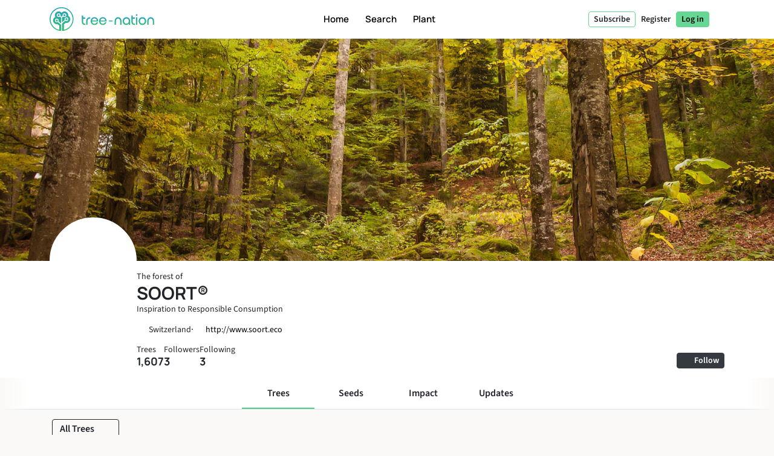

--- FILE ---
content_type: text/html; charset=UTF-8
request_url: https://tree-nation.com/profile/soort
body_size: 97842
content:
<!DOCTYPE html>
<html lang="en">
<head>
    <meta charset="utf-8">
<meta name="csrf-token" content="nZTzFGa08jNV1Ipykk0FWAs2Glp7mLIIOdjAPaje">
<meta name="viewport" content="width=device-width, initial-scale=1.0, minimum-scale=1.0, maximum-scale=1.0, user-scalable=0">
<meta name="apple-mobile-web-app-capable" content="yes">
<meta name="apple-mobile-web-app-status-bar-style" content="black">
<link rel="canonical" href="https://tree-nation.com/en/profile/soort" />
<link rel="alternate" hreflang="x-default" href="https://tree-nation.com/en/profile/soort" />
    
<link rel="alternate" hreflang="en" href="https://tree-nation.com/en/profile/soort" />
    
<link rel="alternate" hreflang="fr" href="https://tree-nation.com/fr/profil/soort" />
    
<link rel="alternate" hreflang="es" href="https://tree-nation.com/es/perfil/soort" />
    
<link rel="alternate" hreflang="it" href="https://tree-nation.com/it/profilo/soort" />
    
<link rel="alternate" hreflang="pt" href="https://tree-nation.com/pt/perfil/soort" />
    
<link rel="alternate" hreflang="de" href="https://tree-nation.com/de/profil/soort" />

<title>Forest of SOORT® | Tree-Nation - Forest’s trees</title>
<meta name="description" content="Inspiration to Responsible Consumption">
<meta property="description" content="Inspiration to Responsible Consumption">
<meta property="og:description" content="Inspiration to Responsible Consumption">
<meta property="og:title" content="Forest of SOORT® | Tree-Nation - Forest’s trees">
<meta property="og:image" itemprop="image" content="https://treenation-uploads.s3.eu-central-1.amazonaws.com/profile_img-25b7418fb328f00843b12d6bcd6f6a16.png">
<meta property="og:url" content="https://tree-nation.com/profile/soort">
<meta property="og:type" content="website">

<meta property="twitter:site" content="@treenation">
<meta property="twitter:card" content="summary_large_image">
<meta property="twitter:title" content="Forest of SOORT® | Tree-Nation - Forest’s trees">
<meta property="twitter:description" content="Inspiration to Responsible Consumption">
<meta property="twitter:image" content="https://treenation-uploads.s3.eu-central-1.amazonaws.com/profile_img-25b7418fb328f00843b12d6bcd6f6a16.png">

<meta property="fb:app_id" content="815558555221732" />
<link rel="apple-touch-icon" sizes="180x180" href="https://tree-nation.com/images/favicon/apple-touch-icon.png">
    <link rel="icon" type="image/png" sizes="32x32" href="https://tree-nation.com/images/favicon/favicon-32x32.png">
    <link rel="icon" type="image/png" sizes="16x16" href="https://tree-nation.com/images/favicon/favicon-16x16.png">
<link rel="manifest" href="https://tree-nation.com/images/favicon/site.webmanifest">
<link rel="mask-icon" href="https://tree-nation.com/images/favicon/safari-pinned-tab.svg" color="#5bbad5">
<meta name="msapplication-TileColor" content="#65d693">
<meta name="theme-color" content="#65d693">

<!-- Local Fonts -->
<link href="https://tree-nation.com/fonts/manrope.css" rel="stylesheet">
<link href="https://tree-nation.com/fonts/source-sans-pro.css" rel="stylesheet">

<!--Font Awesome Custom Kit-->
<script src="https://kit.fontawesome.com/138d657c96.js" crossorigin="anonymous"></script>
    <link rel="preload" as="style" href="https://tree-nation.com/build/assets/app-CN23AE6I.css" /><link rel="preload" as="style" href="https://tree-nation.com/build/assets/vendor-Dn3Mmh--.css" /><link rel="preload" as="style" href="https://tree-nation.com/build/assets/app-DpvmJ-hb.css" /><link rel="modulepreload" href="https://tree-nation.com/build/assets/app-CVpRAJ2u.js" /><link rel="modulepreload" href="https://tree-nation.com/build/assets/pdf-Cx8lbqL_.js" /><link rel="modulepreload" href="https://tree-nation.com/build/assets/vendor-hEcEwamJ.js" /><link rel="modulepreload" href="https://tree-nation.com/build/assets/lottie-ChjSgI8K.js" /><link rel="modulepreload" href="https://tree-nation.com/build/assets/quill-DBiHXgNB.js" /><link rel="stylesheet" href="https://tree-nation.com/build/assets/app-CN23AE6I.css" /><link rel="stylesheet" href="https://tree-nation.com/build/assets/vendor-Dn3Mmh--.css" /><link rel="stylesheet" href="https://tree-nation.com/build/assets/app-DpvmJ-hb.css" /><script type="module" src="https://tree-nation.com/build/assets/app-CVpRAJ2u.js"></script>    <!-- Google Tag Manager -->
    <script>
        (function(w,d,s,l,i){w[l]=w[l]||[];w[l].push({'gtm.start':
        new Date().getTime(),event:'gtm.js'});var f=d.getElementsByTagName(s)[0],
        j=d.createElement(s),dl=l!='dataLayer'?'&l='+l:'';j.async=true;j.src=
        'https://www.googletagmanager.com/gtm.js?id='+i+dl;f.parentNode.insertBefore(j,f);
        })(window,document,'script','dataLayer','GTM-TG7NJ32');
    </script>
    <!-- End Google Tag Manager -->
    
        <!-- Google Analytics - Load asynchronously -->
    <script>
        // Lazy load Google Analytics after user interaction or 2 seconds
        function loadGoogleAnalytics() {
            if (window.gaLoaded) return;
            window.gaLoaded = true;
            
            (function(i,s,o,g,r,a,m){i['GoogleAnalyticsObject']=r;i[r]=i[r]||function(){
            (i[r].q=i[r].q||[]).push(arguments)},i[r].l=1*new Date();a=s.createElement(o),
            m=s.getElementsByTagName(o)[0];a.async=1;a.src=g;m.parentNode.insertBefore(a,m)
            })(window,document,'script','https://www.google-analytics.com/analytics.js','ga');

            ga('create', 'UA-889122-1', 'auto');
            ga('send', 'pageview');
        }
        
        // Load on user interaction or after 2 seconds
        ['scroll', 'click', 'touchstart'].forEach(event => {
            window.addEventListener(event, loadGoogleAnalytics, { once: true, passive: true });
        });
        setTimeout(loadGoogleAnalytics, 2000);
    </script>
    <!-- End Google Analytics -->

    <!-- Facebook Pixel Code -->
    <script>
        !function(f,b,e,v,n,t,s)
        {if(f.fbq)return;n=f.fbq=function(){n.callMethod?
        n.callMethod.apply(n,arguments):n.queue.push(arguments)};
        if(!f._fbq)f._fbq=n;n.push=n;n.loaded=!0;n.version='2.0';
        n.queue=[];t=b.createElement(e);t.async=!0;
        t.src=v;s=b.getElementsByTagName(e)[0];
        s.parentNode.insertBefore(t,s)}(window, document,'script',
        'https://connect.facebook.net/en_US/fbevents.js');
        fbq('init', '1495590350617888');
        fbq('track', 'PageView');
    </script>

    <noscript><img height="1" width="1" style="display:none" src="https://www.facebook.com/tr?id=1495590350617888&ev=PageView&noscript=1"/></noscript>
    <!-- End Facebook Pixel Code -->

    
    <script data-termly-config>
        window.TERMLY_CUSTOM_BLOCKING_MAP = {
            "maps.google.com": "essential",
            "youtube.com": "essential",
            "app.hubspot.com": "essential",
            "tree-nation.com": "essential",
        }
        </script>
    <!-- Cookies banner -->
    <script
        defer
        type="text/javascript"
        src="https://app.termly.io/resource-blocker/77420c7c-ab30-41a2-b03c-3b45adfda705?autoBlock=off"
        ></script>
    <!-- End Cookies banner -->

    <!-- TrustBox script -->
    <script type="text/javascript" src="//widget.trustpilot.com/bootstrap/v5/tp.widget.bootstrap.min.js" async></script>
    <!-- End TrustBox script -->

    <script type="application/ld+json">
        {
          "@context": "https://schema.org",
          "@type": "Organization",
          "name": "Tree Nation",
          "url": "https://tree-nation.com/",
          "logo": "https://tree-nation.com/images/tree-nation-logo.svg",
          "sameAs": [
            "https://www.facebook.com/treenation",
            "https://twitter.com/treenation",
            "https://www.instagram.com/treenation_org/",
            "https://www.flickr.com/photos/tree-nation"
          ]
        }
    </script>

    
        <script>
        window.env = "production";
        window.widgetsUrl = "https://widgets.tree-nation.com";
    </script>
</head>
<script>
    window.__footerLangs = {"en":{"id":1,"url":"https:\/\/tree-nation.com\/en\/profile\/soort","name":"English"},"fr":{"id":2,"url":"https:\/\/tree-nation.com\/fr\/profil\/soort","name":"Fran\u00e7ais"},"es":{"id":3,"url":"https:\/\/tree-nation.com\/es\/perfil\/soort","name":"Espa\u00f1ol"},"it":{"id":4,"url":"https:\/\/tree-nation.com\/it\/profilo\/soort","name":"Italiano"},"pt":{"id":5,"url":"https:\/\/tree-nation.com\/pt\/perfil\/soort","name":"Portugu\u00eas"},"de":{"id":7,"url":"https:\/\/tree-nation.com\/de\/profil\/soort","name":"Deutsch"}};
</script>
<body class=" tree-seed-list ">
    <div id="vueApp">
        <custom-router>
            <div id="no-content"></div>
        </custom-router>
    </div>
    <script>window.trans_texts = {"about_us":{"administration":"Administration","ampi":"Amparo Estrada","belgium":"Belgium","belgium_direction":"Avenue Louise 367, 1050 Bruxelles","business_development":"Business Development","ceo":"Founder & CEO","citizens":"Citizens","co2_compensated":"CO2 compensated (kg)","companies":"Companies","contact_us":"Would you like to get in touch?","contact_us_cta":"Contact us","corporate_partnerships":"Corporate partnerships","customer_support":"Customer Support","design":"Design","filip":"Filip Jastrzebski","head_corporate_partnerships":"Head of Corporate Partnerships","head_of_finance":"Finance","hectarees":"Hectares reforested","history":"Our story","history_p1":"Tree-Nation was founded in 2006 by Maxime Renaudin. From one single project in the driest and poorest country on earth, Niger, the project quickly evolved to help local teams of planters around the world.","history_p2":"Tree-Nation has been constantly innovating and is the creator of many tools that are now commonly used by other companies in our sector. In particular Tree-Nation invented the virtual tree, then the online forest and many other software tools in order to provide a unique technological solution aimed at breaking the distance between remote projects and their sponsors in developed countries.","history_p3":"Recognized internationally and becoming an official partner of the UNEP in 2007, Tree-Nation has evolved to help +17,500 companies and more than half a million users to plant more than 33 million trees in +70 reforestation projects on 5 continents.","in_the_press":"Tree-Nation in the press","information_tecnology":"Information Technology","lead_copywriter":"Lead Copywriter","maria_vilaro":"Maria Vilar\u00f3","marketing":"Head of Marketing","markus":"Markus F\u00f6rster","max":"Maxime Renaudin","mirjam":"Mirjam Kalisz","mission":"Our Mission","mission_p1":"Our mission is to reforest the world. Planting trees has been proven to be one of the most efficient solutions to fight Climate Change.","mission_p2":"Thanks to our reforestation and conservation projects we help to restore forests, create jobs, support local communities and protect biodiversity.","mission_p3":"Through the Tree-Nation platform we aim to bring a technological solution to the problem of deforestation, responsible for about 17% of all climate change emissions.<br>We want to use technology to make tree planting easy and provide support, advice and solutions to citizens and companies to help them transition towards a sustainable future.","mission_p4":"With 85% of all terrestrial species living in tropical forests, whose existences are intrinsically bound to the forests, their habitat, we care to restore and preserve the biodiversity to help avoid a mass extinction.","nestcitylab":"\u00a9 Nest City Lab","nicolas":"Nicolas Branellec","nina":"Nina Ramalho","office_in_the":"Tree-Nation's office in the","offices":"Our offices","offices_p1":"Half of our team is based in sunny Barcelona, Spain, while the rest of the team is spread across the world: the Netherlands, Kenya, Guatemala and Brazil.","philippa":"Philippa Attwood","philippe":"Philippe Van Mechelen","press":"Press","press_p1":"Feel free to browse our press room to better communicate on your partnership with Tree-Nation. If you are interested to write an article about us, please contact us here.","press_room":"Press room","project_dev":"Head of Project Development","projects":"Reforestation projects","reports":"Financial reports","reports_link_label":"Tree-Nation Financial Reports","reports_p1":"Transparency is key to what we do. We work hard to make available all information about the trees we plant and how we manage funding.","slim":"Slim Ben Salah","spain":"Spain","spain_direction":"C. \u00c0laba 100, 08018 Barcelona","subtitle":"Tree-Nation allows citizens and companies to plant trees all around the world and offset their CO2 emissions.","team":"Our team","team_p1":"We are a multicultural team all coming from different countries and backgrounds but all motivated by the same mission: to protect our planet and be part of the collective effort to stop climate change.","team_p2":"Over the years our team has been growing and attracting lots of talented and very dedicated people. And there is probably a place for you too :)","title":"About Tree-Nation","trees_planted":"Trees planted","view_on_map":"View on map","visit_nestcitylab":"Visit the Nest City Lab","willi":"Willi Maese"},"api":{"api_alt":"IOT (Internet Of Trees)","intro_title":"Discover our API","service_description":"Gamify your company's activities by linking any call to action to a Tree-Gift through our integration options.","service_title":"IOT (Internet Of Trees)","service_title_v2":"<span>Internet of<\/span><span class=\"text-primary2\">Trees<\/span>"},"auth":{"failed":"The username and password you entered did not match our records. Please double-check and try again.","password":"The provided password is incorrect.","throttle":"Too many login attempts. Please try again in :seconds seconds.","almost_done":"You are almost done!","already_user":"Already a user?","back_signin":"Back to Sign in","banned":"Your account is disabled, please contact Tree-Nation support.","birthdate":"Birth date (optional)","birthdate_explanation":"Your age will always be a secret, but we will use your birthdate to personalize your experience at Tree-Nation and to let other users know that your birthday is coming up (so that they can offer you trees as a gift!).  You can decide how you let us use your birthdate information at any time from your settings page.","change_to_login":"Already a user? Log in!","change_to_register":"Not yet registered? Sign up!","check_inbox":"Please check your inbox","citizen_account":"Individual \/ Employee account","citizen_description":"For individuals and employees","citizen_warning":"Join Tree-Nation as an <b>individual or employee<\/b>. Plant and offer trees to your friends, play the seed game, offset your and your family\u2019s emissions and much more!","come_on_in":"Come in","company_account":"Business account","company_description":"For business owners","company_required":"The company name is required to create your account","company_warning":"Join Tree-Nation as a <b>business owner<\/b>. Plant trees for every product sold, offset your team\u2019s emissions, gift trees to your employees and much more!","confirm_age":"Please confirm you are of legal age","did_you_forget_password":"Forgot your password?","email_does_not_exist":"E-mail does not exist","email_in_use":"This e-mail is already in use. Please go to Login.","email_missing":"An email is needed to create your account","email_sent":"E-mail sent","email_sent_description":"An email has been sent with the instructions to reset your password. Please check your spam folder in case the email does not appear in your inbox.","email_sent_description_v2":"An email has been sent to <b>:email<\/b> with the instructions to reset your password. <br\/> If the email doesn't appear in your inbox, please check your spam.","full_name_placeholder":"Your full name","join_treenation":"Join Tree-Nation","log_in":"Log in","login_facebook":"Continue with Facebook","login_google":"Continue with Google","login_page_title":"Welcome back, forest guardian!","login_register":"Login\/Register","login_reset_password":"To reset your password, follow the instructions in the email we've just sent you.","login_to_treenation":"Log in to Tree-Nation","login_with_facebook":"Log In with Facebook","lost_password":"Forgot password","lost_password_description":"Enter the email address you used to register.","name_required":"A name is required to create your account","new_password_description":"Enter and confirm your new password.","new_password_placeholder":"New password","new_password_successfull":"Your password has been successfully changed.","newsletter_explanation":"Subscribe to our monthly newsletter.","not_registered_yet":"Not registered yet?","not_user_found_for_given_email":"No user found for this email.","or":"Or","organization_website_placeholder":"Company website","password_changed":"Password changed","password_validation":"Password must be at least 6 characters long.","placeholder_email":"E-mail","placeholder_name":"First and last name","placeholder_organization_name":"Company name","placeholder_password":"Password","placeholder_password_collect":"Add a password","please_change_your_password":"Please reset your password.","please_change_your_password_description":"We have improved the security of Tree-Nation\u2019s website to keep up with the highest safety standards.  For this reason we have sent you an e-mail with a link to reset your password.<br>Thank you for your understanding.","please_reactivate_your_account":"Your account is not active anymore.","please_reactivate_your_account_description":"Your account is not active anymore. We have sent you an email with a link to reactivate your account.","recovery_email":"Send recovery email","register_as_citizen":"Register as a Citizen","register_as_organization":"Register as a Company","register_create_account":"Create account","register_header":"Almost there!","register_page_title":"Join us to reforest the world","register_subheader":"Finish creating your company account for the full Tree-Nation experience","repeat_password_error":"The password and its confirmation are not the same","repeat_password_placeholder":"Repeat new password","reset":"Reset","reset_password":"Reset password","reset_your_password":"Reset your password","select_type_account":"Select the type of account you want to create","sign_up":"Sign up","skip_register":"Skip","terms_of_use_compliance":"Creating an account means you accept our <a href=\"\/legal\/terms-of-use\" target=\"_blank\">terms of use<\/a> and our <a href=\"\/legal\/privacy-policy\" target=\"_blank\">privacy policy<\/a>","you_are_already_logged_in_with_another_user":"You are already logged in as another user, Please refresh your page!","you_are_not_logged_in":"You are not logged in. Please log in to continue!.","your_age_will_stay_secret":"Don\u2019t worry, your age will stay a secret."},"auto-plant":{"alt_auto_plant_icon":"Auto-Plant icon","alt_megaphone_icon":"Megaphone icon","alt_mockup_banner":"Mockup of a desktop computer showing the banner inserted in a website","alt_plug_icon":"Plug icon","alt_shovel_icon":"Shove icon","auto_plant":"Auto-Plant","communicate_with_banner":"Communicate with our Commitment Banner","confirmation_cta":"Discover your new trees","confirmation_p1":"Thank you for your contribution. Your first trees are now being planted and you will receive a confirmation email.","confirmation_p1_b2b":"Thank you for your contribution. Your first trees are now being planted and you will receive a confirmation email.","confirmation_p2":"You deserve a little rest! Your plan is active, your trees will be planted every month. It feels like there is not much left to do. Still, nothing prohibits you to plant more trees, offer some to friends or even plant free trees with the Seed Game.","confirmation_p2_b2b":"Your plan is now active, your trees will be planted every month. Before we wrap this up, don't forget to activate your Commitment Banner! Also you can check the other commitments you can take. Nothing prohibits you to plant more trees and offer some to your clients or employees :)","confirmation_p3":"Thank you and we hope you like Tree-Nation!","confirmation_p3_b2b":"Thank you and we hope you like Tree-Nation!","confirmation_title":"Your Auto-Plant plan is now active!","get_banner":"Get your Commitment Banner","how_it_works_description":"Auto-Plant is our simplest monthly plan. You select the quantity of trees to plant and you just let the program run. Every month we take care to select and plant the trees for you. All automated.","how_it_works_pretitle":"How it works","how_it_works_title":"Auto-Plant is an automated monthly plan with a fixed number of trees","how_we_select_your_trees":"How we select your trees every month","insert_free_banner":"Insert our FREE banner with ease","insert_free_banner_description":"In combination with your Auto-Plant you can use this banner as an easy way to display and communicate on your tree planting commitment and link to your forest. Also, just by having it on your website, this banner will plant 1 tree for free every month.","minimum_co2_offset":"Minimum monthly CO2 offset","month":"month","no_name_1":"Planted automatically","no_name_1_description":"No manual action is required. The trees are automatically planted and added in your forest. You receive an email to inform you when your trees arrive.","no_name_3":"A useful selection","no_name_3_description":"Auto-Plant may be simple, it is also incredibly useful. With this plan you basically let Tree-Nation's forestry experts handle the choice of species to plant for you. This is great because it let us prioritize the projects that most need trees or species that are important to plant.","no_name_4":"Focus on diversity","no_name_4_description":"At the same time we take care to bring a large variety of species for you to discover. With more than 400 species available to plant, the Auto-Plant species selection is a great program to foster biodiversity.","partner":"Partner","plan_four":"Earth","plan_one":"Sapling","plan_three":"Forest","plan_two":"Tree","plant_trees_automatically":"New species each month","plant_trees_automatically_description":"Every month, among all our projects, we take care of making a great selection of trees species to plant for you.","planted_monthly":"trees planted monthly","plug_and_play":"Plug and Play","plug_and_play_description":"Quickly set your plan and you're ready to communicate about your commitment for the planet. Use our own communication tools to make it easier.","required":"Required","service_description":"Select a fixed quantity of trees to plant every month","smart_banner":"Smart banner","use_customizable_banners":"Use our customizable banners","use_customizable_banners_description":"This option is not available yet."},"auto_plant_banner":{"add_smart_banner":"Add a Commitment Banner to your website","add_smart_banner_description":"In any page of your website you can add a nice panoramic banner explaining your commitment and linking to your forest.","communication":"Communication","copy_and_paste_banner":"Copy and paste this code into any page of your website:"},"cards":{"carbon_catchers":"#CarbonCatchers","carbon_catchers_desc":"In-depth analysis of where and how we emit CO2.","challenge":"The Challenge","challenge_desc":"Discover why it\u2019s urgent to plant trees.","climate_dictionary":"#ClimateDictionary","climate_dictionary_desc":"Explanation of specific keywords often used within climate science.","co2_neutral_label":"Climate Website smart label","co2_neutral_label_desc":"A smart label that makes your website free of emissions!","corporate_services":"Presentation of our corporate services","corporate_services_desc":"Discover how we can help you integrate trees into your activity.","dictionary":"#ClimateDictionary","dictionary_desc":"Read about the science behind the main climate buzzwords.","download_pdf":"Download pdf","forest_facts":"#ForestFacts","forest_facts_desc":"The status of the world and climate through visual facts.","go_to_all_services":"Go to all services","go_to_product_page":"Go to service page","go_to_project_page":"Go to project page","go_to_projects_page":"Go to projects page","one_product_one_tree":"Offset Product","one_product_one_tree_desc":"An automated solution to link your e-commerce sales to trees planted.","projects_overview":"Tree-Nation projects overview","projects_overview_desc":"Discover our main projects, our methodology and traceability tools."},"co2-neutral":{"choose_plan":"Choose what to offset","choose_plan_desc":"With the following plans you can offset your entire company's emissions. Each plan is complementary to the others as they offset different emissions. You can either select 1, 2 or all 3 complementary plans to become carbon neutral.","co2_neutral":"Offset CO2","coming_soon":"Coming soon!","employee_desc":"This plan offsets the emissions directly related to employees, like their office space, electricity at work, food, small office material and short distance travel.","employee_month":"employee \/ month","faq":"Frequently Asked Questions","faq_co2_include_tree":"Will my CO2 offsets include trees planted?","faq_how_calculate":"How do you make your calculations?","faq_how_calculate_p1":"OFFSET TEAM: The total annual emissions of an office-based employee averages 3 tonnes of CO2 equivalent per year following a French study by Sinteo\/ARSEG. This figure is then adapted to the European emissions average of 3,6 tonnes CO2eq \/year. This study takes into account consumption of energy, water, paper, as well as fixed assets and short business trips.","faq_offset_products":"Offset Product, how does it work?","faq_offset_team":"Offset Team, how does it work?","faq_offset_team_p1":"The Offset Team service allows you to offset the estimated CO2 emissions of your company that are related to your team. This program is suited for all types of businesses.","faq_offset_team_p2":"This program provides a simple way to estimate your emissions while still being accurate and adapting to the size of your company. For many service companies, with no physical production and most of their activities behind a desk, this will be the main center of emissions to offset.","faq_offset_team_p3":"The total annual emissions of an office-based employee averages between 3 and 3,6 tonnes of CO2 equivalent per year. This average has been calculated based on the French analysis by Sinteo\/ARSEG and then adapted to the European average.","faq_offset_team_p4":"On a monthly basis, Tree-Nation will plant your trees by carefully selecting the species that will offset the amount of CO2 corresponding to your chosen program.","faq_offset_team_p5":"Every month, each of your employees (or just you if you prefer) will be informed by email about the new trees we are planting for them. They will discover the species\u2019 selection of the month, carefully selected by our Tree-Nation forestry experts. While having a strong focus on species well suited for carbon sequestration, our selection also aims to make your team discover new species and planting projects.","faq_offset_tons":"Offset by tonnes, how does it work?","faq_offset_travels":"Offset travels, how does it work?","faq_personalized_project":"I have a personalized project, what should I do?","faq_personalized_project_p1":"Please contact us on our <a href=\"\/contact-us\">contact form<\/a> to explain your project and leave your contact details. We will contact you back shortly after. Thank you!","number_of_tons":"Number of tonnes to offset per month","offset":"Offset!","offset_by_employee_description":"We will plant your trees on a monthly basis, to offset 12 tonnes of CO2 per year for each employee.","offset_products_pretitle":"CO2 Neutral","offset_products_title":"Offset Product","offset_team_pretitle":"CO2 Neutral","offset_team_title":"Offset Team","offset_tons_description":"We will plant your trees on a monthly basis to offset the number of tonnes of CO2 you need.","offset_tons_title":"Offset Tonnes","offset_travels_pretitle":"CO2 Neutral","offset_travels_title":"Offset Travels","products_desc":"This service allows you to offset your production. It is based on an analysis of your emissions. Ideal for: Industry, Manufacturers, E-commerce...","service_description":"Offset a portion or all of your company's CO2 emissions.","this_plan_includes":"What does this plan offset:","tons_desc":"Offset a specific amount of CO2 emissions. (For an offset above 500 tonnes please contact us).","tons_title":"Offset Tonnes","tons_to_offset":"Tonnes of CO2 to offset:","total_tons_of_co2":"Total tonnes of CO2","travels_desc":"This service allows you to offset all your individual or team's travel. Plane, car, bus, motorbike, train, boat or flying saucer, we cover it all."},"co2_study":{"service_description":"We help you understand where your CO2 emissions are coming from.","service_title":"CO2e Study"},"comments":{"comment_placeholder":"Write a comment...","comments":"Comments","delete_comment":"Delete comment","hide_comments":"hide comments","number_comments":":number comments","planter":"Planter","submit_comment":"Submit comment"},"contact-us":{"contact_us_title":"Contact us","title":"Contact us"},"contributions":{"billing":"Billing","filter_all_receipts":"All receipts","filter_payment_receipts":"Invoices","history_of_contributions":"History of Contributions","no_contributions":"You have no recurrent contributions at the moment.","no_contributions_desc":"Our smart automation tools can take care of doing the planting for you on a recurrent basis."},"credit":{"account_credited":"Account credited","account_credited_desc":"You can now start planting by using your credits. Happy planting!","account_credited_title":"Your account has been credited","auto-recharge":"Auto-renew","autorefill":"Enable auto-renew","buy_credits_page_title":"Credit your account","choose_amount":"Credit your account with the amount of your choice:","choose_credit_options":"Choose your credit options","choose_reccurency":"Credit my account with this amount\u2026","choose_recurrency":"Do you want credits to automatically renew?","credit_account_desc":"Avoid having to use your payment method each time you want to plant a tree.","credit_account_title":"Credit your account","credits_amount":"Credits amount","min_amount_error":"The minimum amount to credit your account is 10 \u20ac","other_amount":"Other amount","pay_and_credit":"Pay and credit","receipt_tree_credits":"Tree credits","start_planting_trees_now":"Plant trees now","total":"Total","using_tree_credits":"(Using your tree credits)","your_payment_information":"Your payment information"},"database":{"environment_director":"Environment Director","forum_categories_bugs":"Bugs & Suggestions","forum_categories_faq":"FAQ","forum_categories_faq_companies":"FAQ - Companies","forum_categories_general":"General","impact_co2_compensation":"CO2 Compensation","impact_co2_compensation_description":"Planting projects marked with this symbol have perfect characteristics for carbon offsetting.","impact_conservation":"Conservation","impact_conservation_desc":"The project works to achieve forest health and biodiversity for the benefit and sustainability of current and future generations.","impact_conservation_description":"Planting projects which maintain forested areas for the benefit and sustainability of future generations.","impact_ecotourism":"Ecotourism","impact_ecotourism_desc":"The project accommodates guests under ecotourism programs.","impact_ecotourism_description":"Planting projects which can accommodate people under ecotourism programs.","impact_fauna_preservation":"Fauna Preservation","impact_fauna_preservation_description":"Planting projects which protect or aid animal species","impact_infrastructures":"Infrastructures","impact_infrastructures_description":"Some infrastructure projects are developed on the plantations.","impact_reforestation":"Reforestation","impact_reforestation_desc":"The project is planting trees to re-establish forest cover in an area that has been deforested.","impact_reforestation_description":"The primary aim of all Tree-Nation projects is the reforestation and afforestation of our planet.","impact_scientific_research":"Scientific research","impact_scientific_research_desc":"Planting projects which can receive funding intended for scientific research.","impact_scientific_research_description":"Planting projects which can receive funding intended for scientific research.","impact_students_internship":"Students & volunteers","impact_students_internship_desc":"Project welcoming volunteers or students in the context of internships.","impact_students_internship_description":"Projects welcoming students for internships and\/or receive volunteers.","project_status_affiliated":"Affiliated","project_status_closed":"Closed","project_status_headquarters":"Headquarters","project_status_in_construction":"Under construction","project_status_independent":"Independent","region_climate_types_boreal":"Boreal","region_climate_types_cool_temperature":"Cool temperature","region_climate_types_default":"Default","region_climate_types_dry":"Dry","region_climate_types_subtropical":"Subtropical","region_climate_types_temperate":"Temperate","region_climate_types_tropical":"Tropical","sen_front_dev":"Senior Frontend Engineer","specie_categories_endangered":"Endangered","specie_categories_fast_growing":"Fast-growing","specie_categories_fauna_protection":"Fauna protection","specie_categories_fertilization":"Agroforestry","specie_categories_fertilization_desc":"The project is planting trees on agricultural land for multiple purposes, including the agricultural use of trees, combined with agricultural crops and\/or livestock.","specie_categories_flowering_plant":"Plant","specie_categories_magestic":"Majestic","specie_categories_medicinal":"Medicinal","specie_categories_nutritional":"Nutritional","specie_conservation_statuses_critical":"Critically endangered (CR)","specie_conservation_statuses_endangered":"Endangered (EN)","specie_conservation_statuses_extinct":"Extinct in the wild (EW)","specie_conservation_statuses_least_concern":"Least concern (LC)","specie_conservation_statuses_near_threatened":"Near threatened (NT)","specie_conservation_statuses_vulnerable":"Vulnerable (VU)","specie_foliage_types_deciduous":"Deciduous","specie_foliage_types_evergreen":"Evergreen","specie_foliage_types_semi_deciduous":"Semi-deciduous","specie_foliage_types_semi_evergreen":"Semi-evergreen","specie_growth_patterns_default":"Default","specie_growth_patterns_fast":"Fast","specie_growth_patterns_fastest_growing":"Fastest","specie_growth_patterns_moderate":"Moderate","specie_growth_patterns_slow":"Slow","specie_origin_types_native":"Native","specie_origin_types_rare":"Rare","specie_origin_types_semi_exotic":"Exotic","specie_origin_types_semi_threatened":"Threatened by extinction","specie_uses_adhesive":"Adhesive","specie_uses_alimentation_oil":"Alimentation oil","specie_uses_animal_nutrition":"Animal nutrition","specie_uses_beekiping":"Beekeeping","specie_uses_carpentry_wood":"Carpentry wood","specie_uses_coloring":"Coloring","specie_uses_cosmetic":"Cosmetic","specie_uses_craftwork":"Craftwork","specie_uses_fibre_and_rope":"Fibre and rope","specie_uses_fodder":"Fodder","specie_uses_folkloric_importance":"Cultural importance","specie_uses_food_packaging":"Food packaging","specie_uses_fruit_trees":"Fruit Trees","specie_uses_historic_importance":"Historical importance","specie_uses_human_nutrition":"Human nutrition","specie_uses_insecticide":"Insecticide","specie_uses_land_reclamation":"Land reclamation","specie_uses_modern_medicine":"Modern medicine","specie_uses_oil_essentials":"Oil essentials","specie_uses_ornamental":"Ornamental","specie_uses_pulp_and_papers":"Pulp and papers","specie_uses_resin_and_gum":"Resin and gum","specie_uses_shade":"Shade","specie_uses_tannin":"Tannin","specie_uses_tradicional_medicine":"Traditional medicine","specie_uses_vegetal_fence":"Vegetal fence","specie_uses_wood_for_construction":"Wood for construction","specie_uses_wood_fuel":"Wood fuel","species_invasive_type_invasive":"Invasive","species_invasive_type_non_invasive":"Non-invasive","species_invasive_type_potentially_invasive":"Potentially invasive","team_role_QA_1":"Seeding Success Specialist","team_role_QA_2":"QA","team_role_QA_autom_1":"Root Quality Keeper","team_role_QA_autom_2":"QA Automation Engineer","team_role_UI_UX_1":"Seed Sower of Tree Experience","team_role_UI_UX_2":"UX\/UI Designer","team_role_acc_mngr_1":"Forest Success Manager","team_role_acc_mngr_2":"Account Manager","team_role_africa_project_mngr_1":"Woodland Guardian","team_role_africa_project_mngr_2":"Regional Project Manager Africa","team_role_be_dev_1":"Internal Ecosystem Builder","team_role_be_dev_2":"Back End Developer","team_role_biz_dev_mngr_1":"Forest Development Manager","team_role_biz_dev_mngr_2":"Business Development Manager","team_role_board":"Board Advisor","team_role_bu_mngr_1":"Forest Layer Manager","team_role_bu_mngr_2":"Business Unit Manager","team_role_ceo_1":"Climate Executive Officer","team_role_ceo_2":"CEO & Founder","team_role_certif_expert_1":"Woodland Standard Keeper","team_role_certif_expert_2":"Forestry Certification Expert","team_role_cgo_1":"Climate Growth Officer","team_role_cgo_2":"Co-CEO","team_role_communications_intern":"Communications Intern","team_role_crm_mngr":"CRM Manager","team_role_customer_supp_mngr_1":"Planting Advice Manager","team_role_customer_supp_mngr_2":"Head of Customer Support","team_role_customer_support_1":"Planting Advice Specialist","team_role_customer_support_2":"Customer Support","team_role_data_ops_1":"Preservation Analyst","team_role_data_ops_2":"Data & Operations","team_role_env_director":"Environment & Operations Director","team_role_exec_assist_1":"Ecosystem Organizer Manager","team_role_exec_assist_2":"Executive Assitant","team_role_fe_dev_1":"External Ecosystem Builder","team_role_fe_dev_2":"Frontend Developer","team_role_finance_assist_1":"Vault Keeper Assistant","team_role_finance_assist_2":"Finance Assistant","team_role_finance_dir_1":"Forest Investment Director","team_role_finance_dir_2":"Finance Director","team_role_fs_dev_1":"Symbiotic Ecosystem Builder","team_role_fs_dev_2":"Full Stack Developer","team_role_head_finance_1":"Trees Vault Keeper","team_role_head_finance_2":"Head of Finance","team_role_head_supply_1":"Seeds Asset Keeper","team_role_head_supply_2":"Stock Manager","team_role_help_desk_1":"Forest Guide Specialist","team_role_help_desk_2":"Help Desk & Automation Specialist","team_role_hr_1":"Forest Harmony Keeper","team_role_hr_2":"Head of People","team_role_hs":"Head of Sales","team_role_latam_project_mngr_2":"Regional Project Manager LATAM","team_role_marketing_mngr":"Marketing Manager","team_role_marketing_mngr_1":"Tree Whisperer","team_role_marketing_mngr_2":"Brand Marketing Manager","team_role_ops_dir_1":"Root System Planner","team_role_ops_dir_2":"Head of Operations","team_role_prod_owner_1":"Seedling Sorcerer","team_role_prod_owner_2":"Product Manager","team_role_project_coord_1":"Evergreen Reforestation Steward","team_role_project_coord_2":"Head of the Reforestation Department","team_role_project_dev_mngr_2":"Projects Development Manager","team_role_refo_project_mngr_1":"Woodland Whisperer","team_role_refo_project_mngr_2":"Reforestation Impact Manager","team_role_sdr":"Sales Development Representative","team_role_senior_acc_mngr_1":"Head of Forest Success","team_role_senior_acc_mngr_2":"Senior Account Manager","team_role_tech_lead_1":"Lead Ecosystem Gardener","team_role_tech_lead_2":"Tech Lead","team_role_transl_mngr_assist_1":"Forest Word Wizard","team_role_transl_mngr_assist_2":"Translation Management Assistant","team_role_translation_mngr_1":"Forest Language Manager","team_role_translation_mngr_2":"Translation Manager","update_status_expected_this_year":"Expected this year","update_status_funded":"Funded","update_status_placed_in_nursery":"Placed in nursery","update_status_planted":"Planted"},"default":{"3_steps_for_climate":"3 easy steps for a Climate Positive impact","CO2":"CO2:","FAQ_answer_01":"That\u2019s great. Tree-Nation has been built for this. But a variable commitment needs discipline from you to do it consistently every month. If you want to be part of our trillion trees mission, you will understand that this extreme challenge requires all the help we can get. We cannot dedicate our team to keep reminding our sponsors if they have done their commitment for the month. This is not realistic to achieve our goal. That\u2019s why, we ask every corporate sponsor to start with a pledge. A pledge is like insurance for the planet. It\u2019s a fixed and long-lasting commitment. It\u2019s ok to take a reasonable pledge initially if you are unsure about your numbers. But at least you get started and are part of our mission. Then you can invest some time to set up API triggered variable commitments (only available in Premium & Marketplace). The best part is that you will be able to use your pledged trees for those API commitments, so this will not require extra budget from you.","FAQ_answer_02":"Absolutely! We understand that your needs evolve. Your plan is completely configurable and editable, allowing you to change plans, add\/remove automations or adjust usage.","FAQ_answer_03":"There\u2019s no contract - just pay as you go, month-to-month. You may cancel at any time but please note that such cancellation will only be effective at the end of the current subscription period.","FAQ_answer_04":"If you exceed your monthly pledge amount your subscription will not stop and you will be charged a prorated amount dependent on usage.","FAQ_answer_05":"If you don't plant all your trees manually or through our automation tools, our system will automatically plant the exact number of trees needed to fulfill your monthly pledge. This way, you always honor your commitment to the planet.","FAQ_question_01":"My company prefers to link our commitment to a service or particular action instead of a fixed pledge","FAQ_question_02":"Am I able to update or change my plan?","FAQ_question_03":"Do I have to sign a long-term contract?","FAQ_question_04":"What happens if I exceed my pledge amount?","FAQ_question_05":"How does the Auto-Plant Guarantee work?","about_page_updates":"updates","access_my_forest":"Access my forest","activities_afforestation":"Afforestation","activities_afforestation_desc":"The project is planting trees to create a forest in an area that was previously not forested.","activities_preservation":"Preservation","activities_preservation_desc":"The project owns areas protected from industrial activity to help preserve species and healthy ecosystems for the future, ensuring its long-term sustainability.","activities_water_management":"Water resources management","activities_water_management_desc":"Water supplies are part of the project's sustainable management. It improves the quantity and quality of the water and contributes to the reduction of water-related risks, such as floods.","activity":"Activity","add_a_comment":"Add a comment","add_another_domain":"Add another domain","add_billing_info_to_plant_faster":"Add your billing information to plant faster","add_billing_information":"Add Billing information","add_comment":"Add comment","add_credits_box_description":"Add credits whenever you need to enable you to plant trees.","add_credits_description_1":"Credits allow you to plant on Tree-Nation, making it easy and accessible to meet your planting needs.","add_credits_description_2":"To plant trees, add credits to your account.","add_credits_price":"Min :amount\u20ac","add_credits_recurrency":"Autorecharge","add_domain_label":"Add the domain","add_key_element":"Add key element","add_message":"You need to add a message","add_new_certification_cta":"Add new certification","add_options":"Add some options","add_planting":"Add planting","advanced_filters":"Advanced filters","alert_billing_info_updated":"Billing information updated","alert_copy_confirmation":"The link has been copied to the clipboard.","alert_new_payment_method":"New payment method saved","alert_payment_default_error":"Your payment method is expired and cannot be set as default.","alert_payment_default_set":"New default payment method set","alert_payment_deleted":"Payment method deleted","alert_payment_fail":"Payment fail","alert_payment_successful":"Payment successful","alert_pledge_updated":"Pledge updated. These changes will take effect on the 1st of the month.","alert_updated_payment_method":"Payment method details have been updated.","alerts_invalid_email":"Invalid email format at line :value","alerts_missing_info":"Missing information on line :value","alerts_no_stock":"Not enough trees of this species at the moment. Please select another species.","all_activity_social_tab":"All Activity","all_filters":"All filters","all_time":"All time","all_transactions":"All transactions","already_existing_account":"Already existing account","and":"and","and_x_others":"and :number others","api_advanced":"API advanced","api_basic":"API Basic","apply_filters":"Apply filters","auto_renew_alert":"We'll save the selected amount of credits to be used as your preferred payment method.","automate_commitment":"Automate your commitment","automate_commitment_explain":"Ensure you meet your goal with the Auto-Plant guarantee. Any unused trees are automatically planted at the end of each month, upholding your pledge commitment.","automatically":"Automatically","available_credits":"Available credits","available_in_marketplace":"Only available in Marketplace","available_in_prem_marketplace":"Available in Premium and Marketplace","back_to_feed_cta":"Back to feed","be_part_solution":"Be a part of the Climate Solution","become_a_serial_planter_company":"Become a CO2 neutral Company","become_co2_neutral_descritption":"Tree-nation makes it simple and easy to offset your emissions by planting trees for you every month.","become_sponsor":"Become a sponsor and keep it alive!","benefits_avoiding_deforestation":"Avoiding deforestation","benefits_avoiding_deforestation_desc":"The project's sustainable forest management helps stop deforestation and forest degradation.","benefits_awareness":"Environmental awareness","benefits_awareness_desc":"The project cultivates environmental education for adults and\/or children to raise environmental awareness.","benefits_co2_capture":"CO2 capture","benefits_co2_capture_desc":"The project holds ideal characteristics for carbon sequestration (CO2 offsets). These include a tropical climate zone, fast growing species, certain types of forests and project management.","benefits_education":"Education","benefits_education_desc":"The project helps girls and boys access quality education in properly equipped schools.","benefits_fauna_conservation":"Fauna conservation","benefits_fauna_conservation_desc":"Animal species protection is part of the plantation management, such as the creation of safe habitats.","benefits_fighting_desertification":"Fighting desertification","benefits_fighting_desertification_desc":"The project plants trees in arid zones to combat desertification and to help restore degraded land.","benefits_food_security":"Food security","benefits_food_security_desc":"Through a selection of tree species generating edible by-products (fruit, nuts, seeds, edible leafs), the project contributes to improving the nutrition of local communities, making the region more resilient to famine.","benefits_gender_equality":"Gender equality","benefits_gender_equality_desc":"The project aims to reduce inequality between women and men, empowering female farmers\/workers.","benefits_inclusion":"Social inclusion","benefits_inclusion_desc":"The project promotes initiatives for the social inclusion of marginalized groups through education and training.","benefits_land_restoration":"Land restoration","benefits_land_restoration_desc":"The project repairs degraded land back into a healthy and productive land.","benefits_local_heritage":"Local heritage","benefits_local_heritage_desc":"The local cultural and environmental heritage is promoted through the documentation and preservation of traditional practices for the knowledge of future generations.","benefits_organic":"Organic","benefits_organic_desc":"The project is managed without the use of agrochemicals or herbicides.","benefits_poverty_relief":"Poverty relief","benefits_poverty_relief_desc":"The project creates employment opportunities for poor local communities and reduces exposure and vulnerability to extreme weather events.","benefits_social_economy":"Social economy","benefits_social_economy_desc":"The project places social welfare above profit; the aim is to enhance the community's quality of life, economically, socially, culturally and environmentally.","benefits_tribes":"Indigenous tribes","benefits_tribes_desc":"The project involves reforestation in protected areas supporting the life of indigenous tribes. The trees are planted by or with the tribes to further protect their habitat and lifestyle.","billing_email":"Billing email","billing_email_tooltip":"For finance or accounting contacts, receives all invoices and payment reminders.","billing_info_description":"We need this information to create your invoice and ensure tax is applied correctly, this information will be used in future payments. You can update it anytime from billing menu.","billing_info_error":"Billing information is required","blog_header_tree_nation":"Tree-Nation","button_sponsor":"Sponsor","carbon_impact":"Carbon impact","case_studies_pretitle":"Case studies","certificate_by":"Certificate issued by","certificate_number":"Certificate number","certification":"Certification","certified":"Certified","certified_desc":"The project generates carbon offsets certified by a highly recognized voluntary offset standard.","change_the_world":"It's time you join us to change the world!","character_counter":"characters left","chart_expected":"Expected","chart_remaining":"Remaining","choose_certification":"Choose a certification from the list","choose_company_plan":"Choose your company plan","choose_number_trees":"Choose how many trees","choose_other":"Other","choose_other_desc":"The sustainable management of the project is certified, environmentally, economically and\/or socially.","choose_species_project":"Choose species and project","choose_unknown_certification":"Please write the certification's name","citizen_simplified_invoice":"Simplified Invoice","claim_gift_cta":"Claim this gift","claim_tree":"Claim this tree","claimed_co2":"Claimed CO2","claimed_co2_text":"Official offsets. \u2028Counted in this forest\u2019 carbon accounting.","clear_all":"Clear all","climate_subscription":"Climate <span class=\"text-warning\">Subscription<\/span>","climate_subscription_description":"Automate your monthly climate commitment, enabling consistent and convenient planting.","close_record":"Close record","close_record_notice":"This action cannot be undone. If you are not sure, please contact us in the chat.","close_record_statement":"I no longer plan to add trees to this record and I want to close it.","co2_neutral_plan":"Your plan:","co2_removal_capacity":"CO2 Removal Capacity","comment_confirmation":"Your comment has been posted successfully.","comment_confirmation_cta":"View comment","comment_optional":"Comment (Optional)","company_change_modal_intro":"Dear :customername,","company_change_modal_text_1":"We are excited to inform you that as of today, 03\/06\/2024, Tree-Nation will be shifting the majority of our operations to our Spanish company, Neovee Solutions. The Neovee entity is where Tree-Nation was originally founded and operated for thirteen years, and we return to it after a period working fully as a non-profit organization. From now on, Neovee Solutions will manage the Tree-Nation platform, while our non-profit arm will focus on the research and development of micro-conservation projects.<br>\nAs a result of this transition, Neovee Solutions will become the new controller of your personal data, handling its storage and processing. This change in data management will not impact your experience with us. The company's team and activities remain unchanged, and your data will continue to be employed solely for the purposes disclosed at the time of registration.<br>\nTo understand the reason behind this change, and why we are excited about it, please review our <a style=\"word-wrap: break-word; -ms-text-size-adjust: 100%; -webkit-text-size-adjust: none !important; color: #49bc6b; font-weight: normal; text-decoration: none;\" href=\"https:\/\/tree-nation.com\/projects\/inside-tree-nation\/updates\" target=\"_blank\">blog announcement<\/a>. Though there is no action required on your end, you may review further details in our updated <a style=\"word-wrap: break-word; -ms-text-size-adjust: 100%; -webkit-text-size-adjust: none !important; color: #49bc6b; font-weight: normal; text-decoration: none;\" href=\"https:\/\/tree-nation.com\/legal\/privacy-policy\" target=\"_blank\">Privacy Policy<\/a>, <a style=\"word-wrap: break-word; -ms-text-size-adjust: 100%; -webkit-text-size-adjust: none !important; color: #49bc6b; font-weight: normal; text-decoration: none;\" href=\"https:\/\/tree-nation.com\/legal\/terms-of-use\" target=\"_blank\">Terms of Use<\/a>, and <a style=\"word-wrap: break-word; -ms-text-size-adjust: 100%; -webkit-text-size-adjust: none !important; color: #49bc6b; font-weight: normal; text-decoration: none;\" href=\"https:\/\/tree-nation.com\/legal\/terms-of-service\" target=\"_blank\">Terms of Service<\/a>.<br>\nPlease be aware that you have the right to deactivate or delete your Tree-Nation account if you do not wish to accept our terms under this updated structure. You may also request the deletion of your information by contacting us. If you have any questions, or wish to delete your data, please e-mail us at <a style=\"word-wrap: break-word; -ms-text-size-adjust: 100%; -webkit-text-size-adjust: none !important; color: #49bc6b; font-weight: normal; text-decoration: none;\" href=\"mailto:contactus@tree-nation.com\">contactus@tree-nation.com<\/a>.<br>\nOur team is thrilled to finally announce this transition as we have been preparing it for a whole year. It is a step towards enabling the expansion of our projects, aligning with our mission of planting one trillion trees by 2050.<br>\nWe thank you for your support in this ambitious, yet essential goal.","company_change_modal_text_2":"If you have any further questions, please e-mail us at: <a href=\"mailto:contactus@tree-nation.com\">contactus@tree-nation.com<\/a>.","company_change_modal_title":"Updates to Tree-Nation's policies","confirm_pledge":"Confirm your pledge","consent_preferences":"Consent preferences","consistant_care":"<b>Consistent care:<\/b> Our Tree-Nation forestry experts curate and regularly update a selection of the best projects and species available in your selected package.","contact_us_if_any_questions":"If you have any questions please contact us","contact_us_subtitle":"Let us know how we can help you","continent_AF":"Africa","continent_AN":"Antartica","continent_AS":"Asia","continent_EU":"Europe","continent_NA":"North America","continent_OC":"Oceania","continent_SA":"South America","copy_code_net_zero_modal_description":"Copy the code below in the footer of your website. It will automatically add the Climate Website label to your website, and it automatically offset estimated emissions generated by your website.","copy_code_net_zero_modal_title":"Copy and install your Climate Website label code","copy_code_tree_counter_modal_description":"Copy the code below in the footer of your website. It will automatically add the Tree Counter label to your website, and it will start compensating its CO2.","copy_code_tree_counter_modal_title":"Copy and install your tree counter code","copy_tree_certificate_link":"Copy tree certificate link","copy_tree_link":"Copy tree link","could_not_verify_request":"We couldn\u2019t verify your request at this time. If you believe this is an error, please contact support.","country_AC":"Ascension Island","country_AD":"Andorra","country_AE":"United Arab Emirates","country_AF":"Afghanistan","country_AG":"Antigua & Barbuda","country_AI":"Anguilla","country_AL":"Albania","country_AM":"Armenia","country_AO":"Angola","country_AQ":"Antarctica","country_AR":"Argentina","country_AS":"American Samoa","country_AT":"Austria","country_AU":"Australia","country_AW":"Aruba","country_AX":"\u00c5land Islands","country_AZ":"Azerbaijan","country_BA":"Bosnia & Herzegovina","country_BB":"Barbados","country_BD":"Bangladesh","country_BE":"Belgium","country_BF":"Burkina Faso","country_BG":"Bulgaria","country_BH":"Bahrain","country_BI":"Burundi","country_BJ":"Benin","country_BL":"St. Barth\u00e9lemy","country_BM":"Bermuda","country_BN":"Brunei","country_BO":"Bolivia","country_BQ":"Caribbean Netherlands","country_BR":"Brazil","country_BS":"Bahamas","country_BT":"Bhutan","country_BW":"Botswana","country_BY":"Belarus","country_BZ":"Belize","country_CA":"Canada","country_CC":"Cocos (Keeling) Islands","country_CD":"Congo - Kinshasa","country_CF":"Central African Republic","country_CG":"Congo - Brazzaville","country_CH":"Switzerland","country_CI":"C\u00f4te d\u2019Ivoire","country_CK":"Cook Islands","country_CL":"Chile","country_CM":"Cameroon","country_CN":"China","country_CO":"Colombia","country_CR":"Costa Rica","country_CU":"Cuba","country_CV":"Cape Verde","country_CW":"Cura\u00e7ao","country_CX":"Christmas Island","country_CY":"Cyprus","country_CZ":"Czechia","country_DE":"Germany","country_DG":"Diego Garcia","country_DJ":"Djibouti","country_DK":"Denmark","country_DM":"Dominica","country_DO":"Dominican Republic","country_DZ":"Algeria","country_EA":"Ceuta & Melilla","country_EC":"Ecuador","country_EE":"Estonia","country_EG":"Egypt","country_EH":"Western Sahara","country_ER":"Eritrea","country_ES":"Spain","country_ET":"Ethiopia","country_FI":"Finland","country_FJ":"Fiji","country_FK":"Falkland Islands","country_FM":"Micronesia","country_FO":"Faroe Islands","country_FR":"France","country_GA":"Gabon","country_GB":"United Kingdom","country_GD":"Grenada","country_GE":"Georgia","country_GF":"French Guiana","country_GG":"Guernsey","country_GH":"Ghana","country_GI":"Gibraltar","country_GL":"Greenland","country_GM":"Gambia","country_GN":"Guinea","country_GP":"Guadeloupe","country_GQ":"Equatorial Guinea","country_GR":"Greece","country_GS":"South Georgia & South Sandwich Islands","country_GT":"Guatemala","country_GU":"Guam","country_GW":"Guinea-Bissau","country_GY":"Guyana","country_HK":"Hong Kong SAR China","country_HN":"Honduras","country_HR":"Croatia","country_HT":"Haiti","country_HU":"Hungary","country_IC":"Spain (Canary Islands)","country_ID":"Indonesia","country_IE":"Ireland","country_IL":"Israel","country_IM":"Isle of Man","country_IN":"India","country_IO":"British Indian Ocean Territory","country_IQ":"Iraq","country_IR":"Iran","country_IS":"Iceland","country_IT":"Italy","country_JE":"Jersey","country_JM":"Jamaica","country_JO":"Jordan","country_JP":"Japan","country_KE":"Kenya","country_KG":"Kyrgyzstan","country_KH":"Cambodia","country_KI":"Kiribati","country_KM":"Comoros","country_KN":"St. Kitts & Nevis","country_KP":"North Korea","country_KR":"South Korea","country_KW":"Kuwait","country_KY":"Cayman Islands","country_KZ":"Kazakhstan","country_LA":"Laos","country_LB":"Lebanon","country_LC":"St. Lucia","country_LI":"Liechtenstein","country_LK":"Sri Lanka","country_LR":"Liberia","country_LS":"Lesotho","country_LT":"Lithuania","country_LU":"Luxembourg","country_LV":"Latvia","country_LY":"Libya","country_MA":"Morocco","country_MC":"Monaco","country_MD":"Moldova","country_ME":"Montenegro","country_MF":"St. Martin","country_MG":"Madagascar","country_MH":"Marshall Islands","country_MK":"North Macedonia","country_ML":"Mali","country_MM":"Myanmar (Burma)","country_MN":"Mongolia","country_MO":"Macao SAR China","country_MP":"Northern Mariana Islands","country_MQ":"Martinique","country_MR":"Mauritania","country_MS":"Montserrat","country_MT":"Malta","country_MU":"Mauritius","country_MV":"Maldives","country_MW":"Malawi","country_MX":"Mexico","country_MY":"Malaysia","country_MZ":"Mozambique","country_NA":"Namibia","country_NC":"New Caledonia","country_NE":"Niger","country_NF":"Norfolk Island","country_NG":"Nigeria","country_NI":"Nicaragua","country_NL":"Netherlands","country_NO":"Norway","country_NP":"Nepal","country_NR":"Nauru","country_NU":"Niue","country_NZ":"New Zealand","country_OM":"Oman","country_PA":"Panama","country_PE":"Peru","country_PF":"French Polynesia","country_PG":"Papua New Guinea","country_PH":"Philippines","country_PK":"Pakistan","country_PL":"Poland","country_PM":"St. Pierre & Miquelon","country_PN":"Pitcairn Islands","country_PO":"Portugal","country_PR":"Puerto Rico","country_PS":"Palestinian Territories","country_PT":"Portugal","country_PW":"Palau","country_PY":"Paraguay","country_QA":"Qatar","country_RE":"R\u00e9union","country_RO":"Romania","country_RS":"Serbia","country_RU":"Russia","country_RW":"Rwanda","country_SA":"Saudi Arabia","country_SB":"Solomon Islands","country_SC":"Seychelles","country_SD":"Sudan","country_SE":"Sweden","country_SG":"Singapore","country_SH":"St. Helena","country_SI":"Slovenia","country_SJ":"Svalbard & Jan Mayen","country_SK":"Slovakia","country_SL":"Sierra Leone","country_SM":"San Marino","country_SN":"Senegal","country_SO":"Somalia","country_SR":"Suriname","country_SS":"South Sudan","country_ST":"S\u00e3o Tom\u00e9 & Pr\u00edncipe","country_SV":"El Salvador","country_SX":"Saint Marten","country_SY":"Syria","country_SZ":"Eswatini","country_TA":"Tristan da Cunha","country_TC":"Turks & Caicos Islands","country_TD":"Chad","country_TF":"French Southern Territories","country_TG":"Togo","country_TH":"Thailand","country_TJ":"Tajikistan","country_TK":"Tokelau","country_TL":"Timor-Leste","country_TM":"Turkmenistan","country_TN":"Tunisia","country_TO":"Tonga","country_TR":"Turkey","country_TT":"Trinidad & Tobago","country_TV":"Tuvalu","country_TW":"Taiwan","country_TZ":"Tanzania","country_UA":"Ukraine","country_UG":"Uganda","country_UM":"U.S. Outlying Islands","country_US":"United States","country_UY":"Uruguay","country_UZ":"Uzbekistan","country_VA":"Vatican City","country_VC":"St. Vincent & Grenadines","country_VE":"Venezuela","country_VG":"British Virgin Islands","country_VI":"U.S. Virgin Islands","country_VN":"Vietnam","country_VU":"Vanuatu","country_WF":"Wallis & Futuna","country_WS":"Samoa","country_XA":"Pseudo-Accents","country_XB":"Pseudo-Bidi","country_XK":"Kosovo","country_YE":"Yemen","country_YT":"Mayotte","country_ZA":"South Africa","country_ZM":"Zambia","country_ZW":"Zimbabwe","country_argentina":"Argentina","country_australia":"Australia","country_bolivia":"Bolivia","country_brazil":"Brazil","country_burkina_faso":"Burkina Faso","country_cambodia":"Cambodia","country_cameroon":"Cameroon","country_canada":"Canada","country_chile":"Chile","country_colombia":"Colombia","country_costa_rica":"Costa Rica","country_dr_congo":"Congo","country_egypt":"Egypt","country_france":"France","country_guatemala":"Guatemala","country_guinea":"Guinea","country_honduras":"Honduras","country_india":"India","country_indonesia":"Indonesia","country_ireland":"Ireland","country_kenya":"Kenya","country_lebanon":"Lebanon","country_madagascar":"Madagascar","country_malawi":"Malawi","country_mexico":"Mexico","country_mozambique":"Mozambique","country_nepal":"Nepal","country_nicaragua":"Nicaragua","country_niger":"Niger","country_peru":"Peru","country_philippines":"Philippines","country_romania":"Romania","country_senegal":"Senegal","country_solomon_islands":"Solomon Islands","country_somalia":"Somalia","country_spain":"Spain","country_sweden":"Sweden","country_tanzania":"Tanzania","country_thailand":"Thailand","country_togo":"Togo","country_uganda":"Uganda","country_united_kingdom":"UK","country_united_states":"United States","country_venezuela":"Venezuela","create":"Create","create_business_account":"Create a business account","create_individual_account":"Create a personal account","create_planting_action":"Create planting record","create_record":"Create a planting record","create_record_date_range":"When do you expect to plant these trees? Please select a date range.","create_record_quantity":"Expected quantity","credits_available":"Credits available:","critical_min_stock_percentage":"Critical Min Stock Percentage","customize_complete":"Customize & complete your pledge","customize_species_number":"Customize the tree species","date_action":"Date of action:","date_picker_last_12_months":"Last 12 months","date_picker_last_3_months":"Last 3 months","date_picker_last_month":"Last month","date_picker_last_year":"Last year","date_picker_this_month":"This month","date_picker_today":"Today","date_picker_yesterday":"Yesterday","days_ago":":number days ago","debited_auto_renew_credit_option":":total \u20ac + VAT will be debited automatically from your payment method thanks to the auto-renew option.","default_payment_method":"Default payment method","deprecapted_current_package":"Current plan","discard_cta":"Discard","discover_tree_certificate":"Discover :name's Tree Certificate","dismiss_payment":"Dismiss","do_you_like_the_project_updates":"Do you like the project updates?","download_image":"Download high resolution image","edit_content":"Edit your content here...","edit_ending_date":"Ending date","edit_plan_members":"Plan members","edit_project_notice":"Write a description of your project...","edit_record":"Edit record","edit_record_date_range":"Change the date range","edit_record_quantity":"Change the expected quantity of trees","edit_record_quantity_input":"Quantity of trees","edit_seed":"Edit seed","edit_starting_date":"Starting date","edit_vat_number":"Edit VAT number","edit_your_plan":"Your plan","email_delivered_at":"Email delivered at","empty_state_top_contributors":"There are no result yet for :hashtag","enter_domain_description":"Enter the domain of your company to ensure correct display of the widget, and that our system can validate your site for security purposes.","enter_location":"Enter a location","enter_sponsor_name":"Enter name of sponsor","error_numbers_only":"Oops, please enter numbers only","expiring":"Expiring","feature_anonymous_planting":"Anonymous planting","feature_cross_forest":"Cross-forest transfers","feature_impact_page":"Impact page","feature_mother_forest":"Mother forest","feature_pledge_definition":"A pledge is a commitment between your company and the future of our planet.","feature_quotes_po":"Quotes & PO","feature_tree_gift":"Tree gift","feature_update_page":"Update page","feature_why_pledge":"Why take a Pledge?","feature_your_forest":"Your forest","features_account_manager":"Account manager","features_api_plugin":"API plugin","features_auto_plant":"Auto-Plant guarantee","features_comparison":"Features comparison","features_custom_selection":"Custom packages","features_ecommerce_plugins":"Ecommerce Plugins","features_employee_module":"Employee module (Coming soon)","features_include":"Features include:","features_marketplace":"Everything in Premium, plus:","features_premium":"Everything in Standard, plus:","fields_message_error":"Please enter all the mandatory fields!","filter_high_to_low":"Highest to lowest price","filter_low_to_high":"Lowest to highest price","filter_status_all":"All status","filters":"Filters","follow_project":"Follow project","followers_page":"Followers page","follows_is_hidden":"This user has hidden their follower list.","for_you":"For you","forest_animated_background":"Animated background","forest_animated_video":"Animation \/ Video","forest_background_accepted_formats":"Accepted formats: :formats. Suggested size: 2400x1520px. Max image size: 20mb.","forest_background_styles":"Background styles","forest_empty_state_text":"Try searching for a different name or invite someone to join Tree-Nation","forest_empty_state_title":"We are sorry, we couldn't find that forest.","forest_explore":"Explore citizen and company forests","forest_featured":"Featured forests","forest_for":"forests for","forest_have_forest_question":"Don't have a forest yet?","forest_header":"Forests","forest_illustration":"Illustrations","forest_loading_state":"Wow! There's a lot of forests! Please wait while we find them...","forest_real":"Real forests","forest_results":"forests in Tree-Nation","forest_search":"Search for a forest","forest_set_background":"Set as background","forest_upload_image":"Upload image","forum_missing_info":"Make sure the basic info is given","get_badge":"Participate in :campaign Campaign","get_in_touch":"Get in touch with our team to tailor an experience to fit your needs.","ghg_standards":"GHG reduction standards","gifted":"Gifted","gifted_to":"Gifted to","go_home":"Go home and escape the wolf...","go_home_cta":"Go home","go_to_tree_nation":"Go to Tree-Nation","hashtags_header_subtitle":"Inspire new Planting Habits","header_project_dashboard":"Project Dashboard","home":"Home","html_not_allowed":"Using html code in your tree message is not allowed. Adjust the message and try again.","image_required":"An image is required!","image_video":"Image \/ Video","images_will_add_soon":"Images will be added soon.","img_invalid_dimension":"Invalid image dimension, minimum dimensions are :A x :B","img_invalid_format":"Invalid format, currently we only support ","img_invalid_size":"Invalid image size, max supported size is 20MB","impact_planting_habit":"Planting habit","impact_top_planting_habits":"Top Planting Habits","input_name_your_project":"Name of your project","insights_p_h":"Discover insights into your planting habits and the positive impact you are making\u2028in the world","inspired_by":"Inspired by","invalid_input":"Input is not valid","invoice_concept_pledge":"Pledge Subscription","invoice_item_pledge":"Pledge :Plan - :Month :Year","invoice_new_vat_info_1":"According to Spanish laws, VAT is applied depending on your location as follows:","invoice_new_vat_info_2":"If you are an individual, VAT is applied.","invoice_new_vat_info_3":"If your company is located in the European Union, with the exception of Spain, and presenting a valid intra-community number, VAT is not applied (Autoliquidation\/Reserve Charge, Articles 44 and 196 of Directive 2006\/112\/CE).","invoice_new_vat_info_4":"If your company is located in the European Union and you do not present a valid intra-community number, VAT is applied. ","invoice_new_vat_info_5":"If your company is located in Spain, VAT is applied. ","invoice_new_vat_info_6":"If your company is located in any country outside the European Union, VAT is not applied (Article 44 of Directive 2006\/112\/CE).","involve_your_company_cta_create_my_forest":"Create my forest","involve_your_company_cta_discover":"Discover","involve_your_company_cta_learn_more":"Learn more","involve_your_company_cta_take_a_pledge":"Take a pledge","involve_your_company_hero_subtitle":"Transform Your brand's legacy through bold environmental action","involve_your_company_hero_title":"Get your company involved","involve_your_company_section_10_subtitle":"We are committed to offering fair pricing to our sponsors while ensuring the success of our projects. Our pricing structure accommodates a variety of project types, some focusing on providing exceptional biodiversity benefits, which may result in higher costs per tree. Whether your reforestation goals prioritize biodiversity or other factors, we offer pricing options that cater to your specific preferences.","involve_your_company_section_10_title":"Fair prices for all parties","involve_your_company_section_11_subtitle":"A transition to sustainability has benefits not only for the planet, but for your brand as well: \n<br>\n<br>\nImprove your brand\u2019s image by creating a positive environmental impact.<br>Foster customer loyalty by offering them trees and including them in your Company Forest project.<br>Receive your project updates directly from the field and communicate them to your social media platforms.<br>By participating in reforestation efforts, your company will be engaged in 13 of the 17 Sustainable Development Goals designed to be a \"blueprint to achieve a better and more sustainable future for all\u201d by the United Nations General Assembly.","involve_your_company_section_11_title":"Show your brand\u2019s leadership in sustainability","involve_your_company_section_12_subtitle":"We have simplified the process of supporting reforestation to make it accessible and hassle-free. Join our mission to reforest the world!","involve_your_company_section_12_title":"Create your forest now!","involve_your_company_section_1_subtitle":"Our mission is to reforest the world with 1 trillion trees by 2050: one of the most efficient solutions to fight climate change.<br>We use technology to make tree planting easy - creating jobs, supporting local communities and protecting biodiversity.","involve_your_company_section_1_title":"Tree planting and CO2 offset services","involve_your_company_section_2_subtitle":"Tree-Nation combines digital and physical analysis methodologies to score all projects with our proprietary Verification Quality Score (VQS) system. All of our projects are subject to initial and ongoing verification and validation processes.","involve_your_company_section_2_title":"Transparency & quality guarantee","involve_your_company_section_3_subtitle":"Your company forest is a strong communication tool, providing proof of your planting efforts.\u00a0Each time you plant or offer a tree, it will be accounted for and displayed in your forest. ","involve_your_company_section_3_title":"Your Company Forest","involve_your_company_section_4_subtitle":"Build trust with transparent metrics, tracking your planting actions and the growth of your Company Forest while measuring your positive impact.","involve_your_company_section_4_title":"Detailed stats of your planting actions","involve_your_company_section_5_subtitle":"Empower your brand strategy with Tree-Nation's communication solutions\u2014easily share your planting actions, unite your community, and showcase your environmental commitment.","involve_your_company_section_5_title":"Communication tools","involve_your_company_section_6_subtitle":"Share your commitment and impact for all to see on your website","involve_your_company_section_6_title":"Embedded forest counter and widgets","involve_your_company_section_7_subtitle":"Our suite of tools makes your tree planting commitment easy. Choose from a range of packaged services designed to seamlessly integrate your sustainability efforts into your business strategy.","involve_your_company_section_7_title":"Advanced Plant & Offset services","involve_your_company_section_8_subtitle":"Set yourself up for a climate positive future through regular reforestation contributions.","involve_your_company_section_8_title":"Pledge","involve_your_company_section_9_iot":"Program any action on your site or software to trigger a tree-gift for your customers.","involve_your_company_section_9_nzp":"Gift trees to your customers with every product sold & offset its CO2 emissions.","involve_your_company_section_9_nzt":"Offset your team\u2019s CO2 emissions by covering all office-related and travel activities.","involve_your_company_section_9_nzw":"Track your website visits and automatically convert them into trees planted for free.","involve_your_company_section_9_obt":"Offset by Tonnes is ideal if you already know the amount of CO2 emissions you want to offset. ","involve_your_company_section_9_offer":"Make an original gift to your clients or employees by offering them trees.","involve_your_company_section_9_plant":"Plant trees at your own pace and select the planting project, species and quantity you want to plant.","is_sunsetting":"Sunsetting","join_tree_mission":"Join the 1 Trillion tree mission","kb_acount_privacy":"https:\/\/kb.tree-nation.com\/knowledge\/manage-your-account-settings","kb_credit_account":"https:\/\/kb.tree-nation.com\/knowledge\/credits","kb_forests":"https:\/\/kb.tree-nation.com\/knowledge\/forests","kb_forum":"https:\/\/kb.tree-nation.com\/knowledge\/forum","kb_my_contributions":"https:\/\/kb.tree-nation.com\/knowledge\/my-contributions","kb_net_zero_citizen":"https:\/\/kb.tree-nation.com\/knowledge\/offset-team-citizen","kb_net_zero_product":"https:\/\/kb.tree-nation.com\/knowledge\/offset-products","kb_net_zero_team":"https:\/\/kb.tree-nation.com\/knowledge\/offset-team-citizen","kb_net_zero_website":"https:\/\/kb.tree-nation.com\/knowledge\/offset-website","kb_offer_trees_companies":"https:\/\/kb.tree-nation.com\/knowledge\/plant-and-offer-trees","kb_offset_by_tonnes":"https:\/\/kb.tree-nation.com\/knowledge\/offset-tons","kb_offset_tonnes":"https:\/\/kb.tree-nation.com\/knowledge\/offset-tons","kb_plant_companies":"https:\/\/kb.tree-nation.com\/knowledge\/plant-and-offer-trees","kb_plant_offer_trees":"https:\/\/kb.tree-nation.com\/knowledge\/plant-and-offer-trees","kb_planting_habits":"https:\/\/kb.tree-nation.com\/knowledge\/planting-habit-concept","kb_seeds_game":"https:\/\/kb.tree-nation.com\/knowledge\/seeds-game","kb_sponsor":"https:\/\/kb.tree-nation.com\/knowledge\/tree-sponsor","key_element_notice":"You need a minimum of 3 updates for this key element to be public","key_environmental_benefits":"Environmental benefits","key_planting_methods":"Planting methods","key_project_activities":"Project activities","key_select":"Select the most relevant to your project","leaderboard_badge":"Plant +:number trees to get the :hashtag badge","leaderboard_forest_owner":"Forest owner","leaderboard_text":"Introducing the featured forests","leaderboard_title":"Top contributors planting for ","learn_more_KB":"Learn more in the Knowledge Base","learn_more_campaign":"Learn more about monthly campaigns","lets_talk":"Let's talk","loading_state_big_forest":"Wow! That\u2019s a big forest! Please wait while we count all the trees...","login_page_subtitle":"Let's continue our mission to reforest the planet together.","long_text_error":"The text is too long. The character limit is :character_limit.","manually":"manually","max_characters":"Max :maximum characters","maximise_your_impact":"Maximize your impact","member_off":"OFF","member_on":"ON","message":"Message","methods_aerial_seeding":"Aerial seeding","methods_aerial_seeding_desc":"The technique of sowing seeds by dropping them from a drone, plane, or helicopter. This method allows dispersing seeds into difficult-to-reach locations.","methods_assisted_regeneration":"Assisted natural regeneration","methods_assisted_regeneration_desc":"Protection and preservation of natural tree seedlings in forested areas, employing different techniques to remove or reduce barriers to natural forest regeneration.","methods_direct_seeding":"Direct seeding","methods_direct_seeding_desc":"The sowing of seeds directly into the soil where the trees are to be established.","methods_muvuca":"Muvuca","methods_muvuca_desc":"This direct-seeding method involves spreading the seeds of hundreds of varieties of native species over every square meter of land.","methods_nursery_bio":"Eco bags nursery","methods_nursery_bio_desc":"Seedlings transition from the nursery to their permanent site. The bags used are biodegradable, so there is no need to remove the seedlings, reducing the risk of a transplant shock.","methods_nursery_seedlings":"Seedlings transplant","methods_nursery_seedlings_desc":"Seedlings transition from the nursery to their permanent site. They spend 3 to 6 months in nurseries before being transplanted. The seedlings are removed from their bag, which is usually made of plastic, to be transplanted into the soil.","methods_seed_bomb":"Seed Bomb","methods_seed_bomb_desc":"One seed, or multiple, wrapped in a mixture of clay and compost, protecting the seed from harsh weather conditions and seed-eating animals.","might_add_vat":"VAT will be added at checkout if applicable","min_stock_percentage":"Min stock percentage","minutes_ago":":number minutes ago","modal_delete_description":"Your payment method is linked to a subscription or automation and cannot be deleted. To delete it, first add a new payment method or update your subscription and\/or automations.","modal_delete_error_description":"This action cannot be undone, if you delete a payment method, you will have to add it again.","modal_set_default_cta":"Set default","modal_set_default_description":":cardProvider ending in :number will be used as a default for future payments. Please note you can only have one default payment method at a time.","modal_set_default_title":"Set payment method as default","monthly_contribution":"Your monthly contribution:","monthly_price":":price \u20ac \/ Month*","months_ago":":number months ago","more_info":"More Info","more_projects":"See more projects","more_species":"See more species","more_than":"More than :number","move_the_bar":"Configure your goal below and set yourself up for a climate-positive future","multi_select_modal_header":"Select 1 or more recipients","must_add_hashtag":"The hashtag cannot be empty","my_contributions_old_plan_warning":"You are currently on a plan that is not available for new users. Keep in mind that making any changes will result in an automatic upgrade to the current one.","need_help":"Need Help?","need_more":"Need more?","no_email_found_in_social":"No email found in :provider","no_followers":"You have no followers yet","no_hashtag":"No hashtag","no_key_elements_in_project_desc":"Add at least one in order to link them to your updates and articles","no_keyelements_in_project":"You haven't associated any key elements to your project.","no_notifications":"There's nothing here...","no_project_selected":"To see the species list, first select a project","no_sponsor_no_water_desc":"It seems we are missing some sponsors for our Seeds Game. You'll be able to water a seed as soon as a new sponsor joins.","no_sponsor_no_water_title":"Ooops! You can't water a seed right now!","no_subscription":"No subscription","no_vat_in_prices":"Displayed prices do not include VAT","non_intracommunity_valid_tax_number":"Your number is not an intra-community valid tax number, so we will apply VAT to your invoices","not_enough_free_trees":"You don't have enough free trees. Please reduce the quantity you want to plant or pay for the selected trees.","not_following":"You aren't following anyone yet","number_is_not_valid_vat":"Your number is not an intra-community valid tax number, but may be a valid local tax number. <a href=\"https:\/\/kb.tree-nation.com\/knowledge\/edit-my-billing-details\">Learn more<\/a>","number_others":"{\"one\":\":number other\",\"other\":\":number others\"}","nzc_granfathered_price_alert":"You are currently on a plan that is no longer available for new users. Keep in mind, if you change it, you will not be able to go back to the current one. If you have any questions, contact us on the chat.","of":"of","offset":"Offset","offset_by_tonnes_description":"Offset your CO2 footprint with a one-time or recurring contribution.","ongoing_seeds":"Ongoing Seeds","open_tree_certificate":"Open Tree Certificate","open_tree_details":"View Tree Details","optional":"optional","other_award_winning":"Award-winning","other_award_winning_desc":"Project management excellence. Their contributions have earned them awards.","other_experts":"Experts","other_experts_desc":"The project is collaborating in the review of other Tree-Nation projects and gives us technical support.","other_frequent_updates":"Frequent updates","other_frequent_updates_desc":"The project communicates regularly (more than once a month) letting you know what's going on in the field.","other_infrastructure":"Infrastructure","other_infrastructure_desc":"Some infrastructure projects are developed on the plantations.","other_key_aspects":"Other key aspects","other_large_scale":"Large scale","other_large_scale_desc":"Large-scale tree planting involving hundreds of hectares. This project has a planting capacity superior to 100,000 trees.","other_number":"Other","other_team_building":"Team building","other_team_building_desc":"Groups and companies can participate in field activities in the project. \"Planting days\" are organized to generate team building for groups, raise their awareness on climate issues and enjoy the great experience of planting trees.","outdated_warning":"You are using an old version. to have the latest version please install again. If you need support, please contact us on the chat.","package_OffsetProduct-Plus-035_countries":"2 countries","package_OffsetProduct-Plus-035_locations":"Focus Region: Africa","package_OffsetProduct-Plus-035_species":"Up to 10 species","package_OffsetProduct-Plus-035_title":"Best price","package_OffsetProduct-Premium10_countries":"10 countries","package_OffsetProduct-Premium10_locations":"Focus Regions: Africa","package_OffsetProduct-Premium10_species":"Up to 40 species","package_OffsetProduct-Premium10_title":"Diversity","package_OffsetProduct-Premium5_countries":"5 countries","package_OffsetProduct-Premium5_locations":"Focus Regions: Africa","package_OffsetProduct-Premium5_species":"Up to 20 species","package_OffsetProduct-Premium5_title":"Happy mix","package_OffsetProduct-Standard_countries":"2 countries","package_OffsetProduct-Standard_locations":"Focus Regions: Madagascar, Tanzania","package_OffsetProduct-Standard_species":"At least 4 species","package_best_price":"Best price","package_best_price_countries":"2 countries","package_best_price_locations":"Focus Region: Africa","package_best_price_price":"Price: 0,35 \u20ac per tree","package_best_price_species":"Up to 10 species","package_best_price_title":"Best price","package_co2_amount":"Average CO2 offset: :co2_amount Kg","package_diversity":"Diversity","package_diversity_countries":"10 countries","package_diversity_locations":"Focus Regions: Africa, Asia, North America ","package_diversity_price":"Price: 1,00 \u20ac per tree","package_diversity_species":"Up to 40 species","package_diversity_title":"Diversity","package_focus_region":"Focus region:","package_happy_mix":"Happy mix","package_happy_mix_countries":"5 countries","package_happy_mix_locations":"Focus Regions: Africa, Asia","package_happy_mix_price":"Price: 0,50 \u20ac per tree","package_happy_mix_species":"Up to 20 species","package_happy_mix_title":"Happy mix","package_price":"Price: :price \u20ac per tree","package_species_amount":"Up to :number species","page_does_not_exist":"This page doesn't exist","pages_viewed":"Pages viewed","password_forgotten_cta":"Forgot your password?","payment_intent_authentication_failure":"We are unable to authenticate your payment method. Please choose a different payment method and try again.","payment_method":{"au_becs_debit":"Becs","bacs_debit":"Bacs","sepa_debit":"Sepa","us_bank_account":"Us bank"},"payment_method_alert_added_successfully":"Payment method added successfully","payment_method_alert_retry":"Oops....we couldn\u2019t charge your payment on :date!  Please update your payment method, and we\u2019ll recharge you :amount\u20ac. ","payment_method_alert_retry_cta":"Retry payment","payment_method_alias_placeholder":"Add alias","payment_method_already_exists":"This payment method already exists in your profile. Enter another payment method and try again.","payment_method_cta":"Add new payment method","payment_method_delete":"Delete payment method","payment_method_empty_state":"Add a payment method to plant faster.","payment_method_ending":"Ending in :number","payment_method_exp":"Expires on :date","payment_method_expired":"Expired on :date","payment_method_invalid":"This payment method is invalid. Enter another payment method and try again.","payment_method_set_default":"Set as default","payment_method_status_default":"Default","payment_method_status_expired":"Expired","payment_method_title":"Your saved payment methods","payment_retry_warning":"Oops....we couldn\u2019t charge your payment of :service_type for :payment_amount \u20ac on :payment_date !  Please retry your payment or update your payment method.","pending_payment_note":"Any intermediary or correspondent bank fees must be covered by the sender by selecting the \u2018OUR\u2019 option when making the transfer.\nTree-Nation must receive the exact invoice total in EUR. Please ensure that the full invoice amount is received in our account.","personalize_the_url":"Personalize the URL for your profile","personalize_tree_message_and_picture":"In your trees, you can personalize your tree message and picture.","personalize_tree_with_image_and_message":"One more thing, personalize your tree post with a custom image and message","phone_format_error":"The phone number format is incorrect","pic_upload_accepted_formats":"Accepted formats: JPG, PNG and GIF. Max size: 20mb","pic_upload_accepted_formats_v2":"Accepted formats: :formats. Suggested sizes: 956x1160px. Max image size: 20mb.","pic_upload_drag_drop":"Upload or drag and drop a picture","pick_a_number_of_trees":"Pick a number of trees to plant per month and commit to the pledge. This doesn\u2019t mean that the number of trees can\u2019t evolve. Nor do we require a contract. It is your commitment to the future of our planet.","pin":"Pin","pin_tree_confirm_body_message":"This tree will appear at the top of your forest and replace any previously pinned tree. You can only pin 1 tree.","pin_tree_confirm_title":"Pin tree to the top?","plan":"Plan:","plant_confirmation":"{\"one\":\"You just planted :number tree!\",\"other\":\"You just planted :number trees!\"}","plant_manually_description":"Discover our classic Plant Trees and Offer trees, ideal to plant as you go.","plant_new_tree_cta":"Plant a new tree","plant_offer_cta":"Plant & Offer Trees","plant_offer_title":"<span>Plant & Offer<\/span><span class=\"text-primary\">Trees<\/span>","plant_one_tree_cta":"Plant 1 tree","plant_several_trees_cta":"{\"one\":\"Plant :number tree\",\"other\":\"Plant :number trees\"}","plant_trees_to_get_badge":"Plant with hashtag :campaign and start earning :userType badges at +:number trees","planted":"planted","planted_by":"Tree planted by :full_name","planted_by_plural":"Trees planted by :full_name","planted_by_you":"Planted by you","planted_globally":"Planted globally","planted_in":"Planted in","planted_successfully_subtitle":"The planet thanks you","planted_successfully_title":"You just planted a tree!","planting_error":"An error occurred while planting. Please try again later.","planting_habits":"Planting Habits","planting_habits_amount":":number Planting habits","planting_log":"Planting log","planting_options":"Plant & Offset tools","planting_season_disclaimer":"Please note that trees are planted according to the project\u2019s planting season. Your sponsorship may correspond to a tree that is already planted or one that will be planted in the upcoming planting season.","planting_season_dots":"Planting season:","planting_site_view_location":"View location","planting_sites_planting_history":"Planting history","planting_status_closed":"Closed","planting_status_completed":"Completed","planting_status_ongoing":"Ongoing","planting_status_overdue":"Overdue","planting_status_planned":"Planned","pledge":"Pledge","pledge_active":"Your pledge is activated!","pledge_payment_method_edit_warning":"When you edit a plan, the payment is not immediately processed. The changes are saved and will take effect on the 1st of the month, with your next payment.","pledge_personalize":"Personalize","pledge_plan":"Pledge plan:","pledge_progress":"Pledge progress","pledge_subtitle_plant":"Take a stand against climate change and make a monthly commitment to sponsor an amount of trees, empowering you to offset your emissions and become climate positive. ","pledge_subtitle_service_card":"Automate your monthly climate commitment through a number of trees, team members or an offset goal.","pledge_title_plant":"<span>Take a<\/span><span class=\"text-primary2\">pledge<\/span><span>for the planet<\/span>","pledge_tree_message":"We proudly support Tree-Nation's mission to plant 1 trillion trees, contributing monthly to this vital initiative that combats climate change and restores our planet's natural beauty for future generations.","pledge_tree_template_default_text":"Thanks for taking part in the mission to 1 trillion trees!","pledge_upform_payment":"When subscribing to a pledge, you\u2019ll be charged \u20ac1 upfront to confirm your payment method. After that, your payment will be processed the 1st of each month. Thank you for your commitment!","post_project_update":"Post a project update","post_update_cta":"Post update","posting_as_tommy":"Posting as :user in :project","preferred_lang_updated":"Your preferred language has been updated to :lang","price_a_tree":"From :price\u20ac a tree","price_per_tree":"Price per tree","pricing_plan_marketplace":"Marketplace","pricing_plan_premium":"Premium","pricing_plan_standard":"Standard","profile_url":"Your profile URL","project_certification_standard_twinned_hint":"This reforestation project is <span class=\"text-primary\"><a href=\"https:\/\/kb.tree-nation.com\/knowledge\/what-is-a-co2-offset-and-other-definitions#twinning\">Twinned<\/a><\/span> with a project dedicated to offer CO2 credits certified by the following Standards:","project_dashboard_description":"In this section you will be able to manage and keep track of the status of your project.","project_holder_your_project":"Your projects:","project_sales_stats":"Your project sales stats","project_species_package":"Project & species package","project_status_completed":"Completed","project_update_image":"Image","projects_main_goal":"The project\u2019s main goal","projects_main_objective":"What is the project main objective","projects_map_active_card_number_of_users":"users have planted in this project.","projects_map_completed_card_number_of_trees":"trees have been planted in this project.","projects_map_completed_card_status":"Completed","projects_map_under_validation_card_status":"Under validation","projects_no_results":"There is nothing here...","projects_no_results_desc":"Try using a different search term or set of filters","projects_view_less":"View less","projects_view_more":"View more","quick_answer":"Quick answers","rate_this_project":"Rate this project","record":"Record","reforestation_partners_create_forest_cta":"Create my Project Page","reforestation_partners_create_forest_subtitle":"With just a few clicks you can plant, keep track of your CO2 compensation and engage with your customers to build trust and loyalty around your company.","reforestation_partners_more_info_cta":"Get started","reforestation_partners_more_info_subtitle":"Interested in registering on our platform but still have unanswered questions. Our knowledge base has \nadditional resources available to help you!","reforestation_partners_more_info_title":"Need more information?","reforestation_partners_section_1_subtitle":"Getting funds is one of the main obstacles reforestation projects have to face. It is a tough and time consuming job. Our aim at\u00a0Tree-Nation is to make your job easier by providing you the tools to get funds, build your network of followers and let the world know about your project.","reforestation_partners_section_1_title":"Our job is to make your job easier","reforestation_partners_section_2_subtitle":"You don\u2019t need to develop your own web page anymore. With just a few clicks you\ncan create your own page inside Tree-Nation. A website developed with the\nlatest technologies and designed specifically to answer your reforestation project needs.","reforestation_partners_section_2_title":"Get your own project page in minutes and for free","reforestation_partners_section_3_subtitle":"More than 20,000 sponsors and 500,000 users make frequent\u00a0contributions to our affiliated reforestation projects.","reforestation_partners_section_3_title":"A funding platform for reforestation projects","reforestation_partners_section_4_subtitle":"Having a good presentation of your project is essential if you want to convince others to join your cause. Tree-Nations helps you to get the best presentation possible and to get feedback and testimonials so that your project stands out.","reforestation_partners_section_4_title":"Build trust around your project","reforestation_partners_section_5_subtitle":"We provide you with the ideal toolbox to communicate about your tree planting activities to the world. You can either post short updates about your daily progress or write long articles that explain in more detail how you develop your project. Your communications will connect with our users and sponsors, and the best ones will be shared on our social media platforms, so that they always get noticed.","reforestation_partners_section_5_title":"Let the world know about your project","reforestation_partners_section_6_subtitle":"Just by creating your project page you will instantly tap into hundreds of thousands of passionate tree planting sponsors. Get your project page ready, get reviews, start posting some content, and interact with our community. \u2028You\u2019ll see how your network of followers starts growing.","reforestation_partners_section_6_title":"Build your network of followers","reforestation_partners_section_7_subtitle":"Welcome! Tree-Nation is open to all reforestation projects in the world and our platform is flexible enough to accept all kinds of projects. While we embrace a wide variety of projects, please note that we have a validation process and specific criteria to ensure the quality and sustainability of our initiatives.","reforestation_partners_section_7_title":"We welcome all reforestation projects to register with us","reforestation_partners_subtitle":"Tree-Nation helps reforestation projects to get funds and build their network of supporters.","reforestation_partners_title":"Reforestation Partners","reforestation_projects_subtitle":"Discover all the reforestation projects where you can plant","reforestation_subscription":"Reforestation Subscription","region_state_of_biodiversity":"Region\u2019s state of biodiversity","register_default_error":"We couldn't complete your registration. Please review your details and try again.","register_error":"We couldn't complete your registration. Please review your details and try again.","register_to_continue":"Register to continue","replant_cta":"Replant","replant_customize_subtitle":"The same species as the original tree, :species, will be replanted unless you customise it","replant_header":"{\"one\":\"Replanted :numberOfTrees\",\"other\":\"Replanted :numberOfTrees\"}","replant_inpired_header":"and inspired","replant_select_species":"Choose species","replant_social_tab":"Replants","replant_species_planted":"Species planted","replant_this_tree":"Replant this tree","replant_trees_description":"Replant is the fastest way to plant trees. Share the trees you find most inspiring by planting another one with just one click. ","replanted":"Replanted","replanted_by":"Replanted by","report_broken_link":"Or report the broken link to grandma:","report_broken_link_cta":"Report broken link","restocking":"Restocking","retry_payment":"Retry Payment","review_by":"Review by:","sales_increase_percentage":"Sales increase percentage","sales_statistics_header":"Sales statistics","save_and_generate":"Save and Generate","sca_confirm_error":"We are unable to authenticate your payment method. Please choose a different payment method and try again.","scan_code_or_click":"Scan the code or <span class=\"fw-bold\">click here<\/span> to visit the tree","scheduled_for_planting":"Scheduled for planting","score":"Score","search_name_location":"Search by name or location...","seconds_ago":"A few seconds ago","see_all_projects":"See all reforestation projects","seed_game_needs_you":"The Seed Game needs you!","seeds_drops_left":"Waterdrops left","seeds_forecast":"Forecast","seeds_keep_watering_text":"Fancy more water drops? <br>\nBecome a Offset Citizen and multiply your water drops by 2X to 4X everyday!<br>\nOr\u2026 wait until your water drops are refilled<br>","seeds_next_refill":"Refill in","seeds_no_drops":"Ooops! You ran out of water drops : (","seeds_refill_now_cta":"Refill now","seeds_wait_refill":"Wait for refill","seeds_water_only_once":"You can water each seed only once.","select_3_max":"You can only select 3 items","select_recipient_follower_v2":"Select 1 or more accounts I\u2019m following","select_species":"Select a species","select_status":"Select a status","selection_of_projects":"Our Environment team prepares a selection of projects and useful species from around the world for you, to maximize your positive impact.","set_call":"Set a call","set_your_mision":"Set your mission","settings_subtitle":"Configure your account settings here","share_certificate":"Share this certificate","share_commitment":"Share your commitment","share_commitment_explain":"Share your ongoing commitment and increase the transparency of your climate efforts through the Tree-Nation smart label.","share_copy_link":"Copy link","share_on":"Share on :name","share_post_planting_additional":"Share this post by planting additional trees","shared_co2":"Shared CO\u2082","shared_co2_text":"Gifted trees. Impact is real, but carbon credits belong to others.","show_count_results":"{\"one\":\"Show :count result\",\"other\":\"Show :count results\"}","show_less":"Show less","skype_id":"Skype ID:","slug_already_in_use":"This forest url is already in use. Try a new one.","slug_format_error":"The URL contains special characters or words we do not allow. Try a new one.","species_package":"Species package:","species_planted":"This is the species you just planted","species_replacement_label":"Replacement species","species_selection_description_v2":"Our Tree-Nation forestry experts curate and regularly update a selection of the best projects and species available in your selected package.\n<Br>This selection may differ depending on the available stock for each species planting season, but we guarantee the variety and CO2 detailed in the package.","sponsored_this":"sponsored this seed.","starting_at":"Starting at :number trees","starting_your_journey":"Starting your journey to sustainability doesn\u2019t need to be complex","status_team_member_header":"Status","status_under_validation":"Under validation","sub_header_blog":"Discover the Tree-Nation updates on how we manage the platform from the inside. Ask us questions and even leave your testimonials!","subscribe_cta":"Subscribe","subscription":"Subscription","subscription_paused_desc":"Your subscription is currently <b>Paused<\/b>. Please update your payment method before making any changes to your pledge.","subscription_take_stand":"Take a stand against climate change with a monthly commitment.","tailored_pledge":"The Pledge is tailored to plant in the most needed places.","take_a_ pledge_for_the_planet":"Take a pledge for the planet","take_a_pledge":"Take a pledge","take_your_pledge":"Take your pledge","tax_number":"Tax Number","team_size":"Team size","terms_of_service":"Terms of Service","the_challenge_section_10_description":"700 million people suffer chronic malnutrition. Tree food products complement agricultural crops and provide important micronutrients. Thanks to their deep roots, trees are more resilient to droughts and floods, providing essential food access in famine periods.","the_challenge_section_10_title":"Food shortage","the_challenge_section_11_description":"700 million people live on less than $2.15 per day. Agroforestry & reforestation increase land productivity, create jobs and bring a secure, diversified source of income. Conservation of land productivity is key to avoid mass migration and humanitarian\/economical crises.","the_challenge_section_11_title":"Poverty and Migrations","the_challenge_section_12_cta":"Plant a tree","the_challenge_section_12_description":"We just need to create high standards sustainable forestry and agroforestry projects. And spread the best practices so that, in the end, more trees are planted than cut.","the_challenge_section_12_title":"Fortunately, we can change this","the_challenge_section_1_description":"Climate change is the most important race against the clock humanity has ever faced. Most of its devastating consequences on our planet and human lives will be irreversible if we don\u2019t act now.","the_challenge_section_1_title":"We must stop climate change before it\u2019s too late","the_challenge_section_2_description":"Climate Change is caused by greenhouse gas emissions, of which CO2 is by far the most important one. Did you know that deforestation is responsible for 15% of these CO2 emissions?","the_challenge_section_2_title":"To stop climate change we need to stop deforestation","the_challenge_section_3_subtitle":"Trees absorb CO2 from the atmosphere and store it. A single tree can offset up to 250 Kg of CO2 during its lifespan.","the_challenge_section_3_title":"Trees absorb CO2 from the atmosphere","the_challenge_section_4_description":"When a tree dies, some CO2 is released into the air, but this is compensated by new baby trees that start growing soon after. However, when it\u2019s a whole forest which disappears, a massive amount of CO2 is released. CO2 that was stored for centuries. And this represents approximately 15% of Climate Change.","the_challenge_section_4_title":"CO2 stored is released into the atmosphere","the_challenge_section_5_description":"Trees play a key role in our ecosystems, and cutting them has devastating effects. Deforestation not only affects our flora and fauna, it affects humans alike.","the_challenge_section_5_title":"Deforestation is making our biggest problems even bigger","the_challenge_section_6_description":"Air pollution accounts for 6.7 million premature deaths annually (WHO). Trees absorb CO2 and other dangerous gasses and, in turn, replenish the atmosphere with oxygen.","the_challenge_section_6_title":"Pollution","the_challenge_section_7_description":"28% of all fauna and flora species are considered at risk of extinction (IUCN Red List). Forests host most of our biodiversity. Uncontrolled deforestation is the main cause of species extinction.","the_challenge_section_7_title":"Species extinction","the_challenge_section_8_description":"Responsible for thousands of deaths and billions of $ in lost assets. Trees prevent flooding by trapping water with their roots, while limiting land erosion and avoiding landslides.","the_challenge_section_8_title":"Floods","the_challenge_section_9_description":"One billion people are under threat from desertification, one of the main cause of poverty. Trees are a natural barrier upon desertification, and they avoid land degradation.","the_challenge_section_9_title":"Desertification","this_url_is_already_used":"This forest url is already in use. Try  a new one","together_with_local_experts":"Together with local experts, we design exclusive programs and ensure their long-term impact to:","tonnes_offset":"tonnes CO2 offset","tooltip_FSM":"Your Forest Success Manager is here to provide you personalized assistance and recommend the best options for your business.","tooltip_TN_selection":"A curated selection of species and projects that match your pledge requirements. It\u2019s designed to give you exposure to the highest diversity of reforestation projects allowed.","tooltip__API_plugin":"Access our API and build a connection with our trees from your software.","tooltip_anonymous_plan":"Control the level of anonymity when you offer tree gifts to clients or employees.","tooltip_auto_plant":"Ensure your trees are planted automatically every month.","tooltip_cross_forest":"This allows you to transfer credits from one forest to another when needed.","tooltip_employee_module":"Allows you to distribute your tree credits to your employees, so they can enjoy planting the trees for your company. A great way to boost your team spirit while helping the planet!","tooltip_impact_page":"Impact page will soon no longer be available without a subscription.","tooltip_mother_forest":"Gather all your company trees in a group forest while also managing your local forests. Ideal for multinational organizations operating in various countries","tooltip_quotes_po":"Allows you to receive personalized quotes and purchase orders for your invoices.","top_contributors":"Top contributors on","top_contributors_subtitle":"Who has planted the most trees with the hashtag","topic_aerial":"Aerial","topic_close_up":"Close-up of a planted tree","topic_nursery":"Nursery","topic_people":"People \/ Staff","topic_planting_action":"Planting action","total_before_vat":"Total (Before VAT):","total_month":"Total (monthly):","transaction_invoice":"Invoice","tree":"{\"one\":\"Tree\",\"other\":\"Trees\"}","tree_amount":"Tree amount","tree_birthday":"Tree Birthday","tree_cannot_replant":"This tree cannot be replanted","tree_certificate_link":"Tree certificate link","tree_collected_at":"Tree collected at","tree_counter_description":"Add a tree counter to your web page to display the number of trees you have in your forest. It will update after every page refresh.","tree_desc_text":"Image description text example","tree_gift_header":"{\"one\":\":senderUserName gifted :numberOfTrees to :recieverUserName\",\"other\":\":senderUserName gifted :numberOfTrees to :recieverUserName\"}","tree_gift_header_reciever_hidden":"{\"one\":\":senderUserName gifted :numberOfTrees\",\"other\":\":senderUserName gifted :numberOfTrees\"}","tree_gifted_message":"A gift of :number extra trees to get started","tree_hashtag_placeholder":"AVeryNiceHashtag","tree_link":"Tree link","tree_message_default_label":"By default, the tree message is: \":message\". We recommend you provide a personalized message.","tree_must_have_desc":"A description is needed","tree_planting_certificate":":name's Tree Planting Certificate","tree_post_no_activity":"Be the first one to interact with this tree!","tree_post_no_comment":"Be the first one to leave a comment!","tree_post_no_likes":"Be the first one to like this tree!","tree_post_no_replants":"Be the first one to replant this tree!","tree_post_no_waterdrops":"Be the first one to water this seed!","tree_updated_successfully":"The tree has been successfully updated","tree_viewed_at":"Tree viewed at","trees":"Trees","trees_advanced_options":"Advanced options","trees_available_price_range":"Trees available to plant at this price range","trees_disconnect":"Disconnect tree","trees_disconnect_cta":"Disconnect","trees_hidden":"Hidden trees","trees_hide_cta":"Hide from my forest","trees_info_disconnect":"This tree is hidden in your forest but it may still appear in other places. If you disconnect, the name of your forest will no longer appear on this tree and the connection will be removed. But don\u2019t worry, your total tree count won\u2019t be affected. Please note this action is permanent.","trees_invisible_name":"Your name won't be visible on this tree.","trees_no_longer_connected":"You are no longer connected to this tree.","trees_no_longer_visible":"This tree is no longer visible in your forest.","trees_not_visible":"This tree is not visible in your forest","trees_now_hidden":"This tree is now hidden","trees_now_visible":"Your tree is now visible","trees_show_cta":"Show tree in my forest","trees_subtitle":"Inspire people to adopt new planting habits","trees_undo_cta":"Undo","trending":"Trending","unexpected_error":"Something unexpected happened. Try refreshing the page.","upcoming_planting_habits_text":"Participate in future challenges","upcoming_planting_habits_title":"Upcoming Campaigns","update_choose_topic":"Choose a topic for this update","update_has_been_deleted":"Update has been deleted successfully","update_image_format":"Format jpg or png and max size 10mb","update_max_select_tags":"Select up to :number","update_message":"Write a message for this update","update_planting":"Update planting","update_select_site":"Select a planting site (optional)","update_tags":"Tags","update_three_tags":"Select up to 3","updates_related_to":":number updates related to","upgrade":"Upgrade","uploading_pic":"Uploading picture","url_contains_special_characters":"This url contains special characters or words we do not allow. Try a new one","use_other_keyword":"Try using a different keyword or set of filters.","user_already_exist_without_social_relation_alert":"We\u2019ve detected an account had already been created with this same email. If the account was previously created by you, disregard this message. If you don\u2019t remember having created the account, we suggest you update the password (you can do this by logging out, selecting the option \u201cForgot my password\u201d and following the steps provided).","users_who_liked_this":"Users who liked this","users_who_shared_this":"Users who shared this","valid_vat_number":"Valid intracommunity tax number","validate":"Validate","vat_amount":"VAT 21%:","vat_included":"VAT Included","vqs_report":"Quality Report","vqs_score":"Quality Score","wait_for_trees":"Wow! That's a big forest! Please wait while we count all the trees...","warning_deprecated_package":"<b>You are currently on a plan at :price\u20ac that is no longer available for new users.<\/b> Keep in mind, if you change it you will not be able to go back to the current one. If you have any questions contact us on the chat.","warning_out_of_stock":"Your project has run out of trees to sponsor. Please contact your Project Manager.","warning_photo_size":"Ooops! We could not upload this picture. Please check the allowed formats and size limit and try again.","water_drops":"Waterdrops","we_designed_3_plans":"We have designed 3 plans that allow you to plant multiple species in different projects in order to have a strong positive environmental impact.","we_manage_verified_projects":"We manage verified reforestation projects worldwide","we_thrive_to_give_you":"We strive to give you the maximum diversity and impact available at your subscription price point.","web_format_error":"The web format is incorrect","what_you_need":"Tell us what you need","wheater_next_days":"Next days","why_be_part_solution":"Solving the biggest problem humanity has faced requires climate heroes, like you. By taking the pledge, you commit to becoming part of the solution!","why_join":"Our goal is extraordinary and can only be achieved together. Be part of the movement and embark on this epic journey to build a better future.","without_sponsors":"Without sponsors, seeds can\u2019t turn into trees","write_something":"Write something...","years_ago":":number years ago","you_can_upgrade_your_species":"You can upgrade your species package to plant in more locations. Additionally, with Marketplace, we can help you set up your custom planting program.","you_will_get":"You will get:","your_contribution_summary":"Your contribution summary","your_planted_species":"Your planted species","your_pledge":"Your Pledge"},"forest-counter":{"plant_a_tree_in_this_forest":"Plant a tree in this forest","trees_planted_day":"Trees planted today","trees_planted_month":"Trees planted this month","trees_planted_quarter":"Trees planted this quarter","trees_planted_today":"Trees planted today","trees_planted_until_today":"Trees planted in our forest","trees_planted_week":"Trees planted this week","trees_planted_year":"Trees planted this year"},"forum":{"back_to_forum":"Back to Forum","category":"Category","latest_activity":"Latest activity","new_forum_topic_title":"New forum topic","new_topic":"New topic","posted":"Posted","prevent_spam_message":"In order to avoid spam, we will review your message before publishing it. Thanks for your understanding!","replies":"Replies","submit_topic_cta_forum":"Submit new topic","topic":"Topic","type_message_forum":"Type your message here...","type_title_forum":"Type the title of the topic..."},"fundraising":{"fundraising_cta":"Learn more","service_description":"Involve your followers in a donation campaign.","service_title":"Fundraising"},"gamify":{"service_description":"Gamify brings gamification to your platform \/ SAAS.","service_title":"Gamify"},"get_started":{"plant_and_offset_tools":"Plant & Offset tools","plant_and_offset_tools_description":"Learn how to plant, offset CO2 and offer trees.","project_tools":"Project solutions","project_tools_description":"How to follow your trees and the reforestation projects."},"homepage":{"a_citizen_solution":"A citizen solution to climate change","a_forest_for_every_company":"A forest for every company","a_gift_for_every_occasion":"A gift for every occasion","a_local_benefit":"A local benefit from every species","a_lot_of_species":"There are more than 300 different species available to plant on Tree-Nation. You\u2019ll find a range of species from baobabs and cacao trees to some rare trees like the Pachira quinata or majestic ones like the Ceiba pentandra. Each species characteristics are properly documented to enable you to understand the benefits they provide to the local communities and to the environment.","a_planting_tool":"A planting tool for every citizen","a_voice_for_planting_projects":"A voice for every planting project","about_projects_desc":"Discover how projects use Tree-Nation to reforest the world.","about_projects_link":"\/about-projects","about_projects_title":"About planting projects","about_trees_desc":"Learn all about planting trees with Tree-Nation.","about_trees_link":"\/about-trees","about_trees_title":"About trees","brida_stats":"Brida\u2019s CO2 compensation stats","citizens":"Citizens","co2_compensated":"CO2 offset (t)","companies":"Companies","create_forest_and_get_tree":"Create your forest and get your first tree offered:","create_my_forest":"Create my forest","for_companies_desc":"Discover the tools to make the most of each tree your company plants.","for_companies_link":"\/companies-presentation","for_companies_title":"For companies","genuine_solution_explanation":"Follow the links below to learn the basics of Tree-Nation.","join_citizen":"Join as a citizen","joulien_stats":"Julien\u2019s CO2 compensation stats","learn_more_about_tree-nation":"Learn more about Tree-Nation","learn_more_about_tree-nation_desc":"Discover all our tools to start growing your forest","ludivine_stats":"Ludivine\u2019s CO2 compensation stats","next":"Next","offer_a_tree":"Offer a tree now","offer_trees":"Offer trees","offset_co2":"Offset CO2","offset_from":"From :price \u20ac\/month","paulo_stats":"Paulo\u2019s CO2 compensation stats","plant_from":"From :price \u20ac\/tree","plant_in_burkina":"Plant trees in Burkina Faso","plant_in_colombia":"Plant trees in Colombia","plant_in_kenya":"Plant trees in Kenya","plant_in_madagascar":"Plant trees in Madagascar","plant_trees":"Plant trees","plant_trees_easily":"We make tree planting easy! You can plant and offset your CO2 emissions in a snap! Every time you plant a tree, we meticulously calculate the amount of CO2 you offset to help you keep track of your impact.","planted_in_burkina":":trees trees planted in Burkina Faso","planted_in_colombia":":trees trees planted in Colombia","planted_in_kenya":":trees trees planted in Kenya","planted_in_madagascar":":trees trees planted in Madagascar","planting_projects":"Planting Projects","previous":"Previous","start_your_company_forest":"Start my company forest","start_your_company_forest_and_compensate":"Start your company\u2019s forest to plant trees and compensate CO2 emissions in your company\u2019s name. Your company\u2019s forest gathers detailed information regarding each tree you plant and your CO2 compensation stats so that you can present your planting activities to your clients & employees with pride.","the_challenge_desc":"Learn why we must stop climate change before it\u2019s too late.","the_challenge_link":"\/the-challenge","the_challenge_title":"About the challenge","the_simplest_way_to_plant":"The simplest way for citizens and companies to plant trees around the world.","they_are_involved":"They are already involved:","tree_nation_is_a_home":"Tree-Nation is a home to :project_count planting projects from 33 different countries. They use Tree-Nation to share with you their stories and get help in their journey to reforest the world.","tree_nation_is_a_platform":"Tree-Nation gathers and coordinates reforestation efforts worldwide in a unique platform, enabling every citizen, company and planter to take action.","trees_planted":"Trees planted","trees_planted_and_counting":"trees planted and counting...","view_all_projects":"View all projects","visit_forest":"Visit forest","we_transform_trees_in_egifts":"We transform trees into beautiful e-gifts, allowing you to offer them to friends and clients. You can personalize your tree-gifts and pick a sending option for your recipients (email, website integration, product packaging...)","you_reforest_the_world":"You reforest the world"},"homepage_v2":{"access_citizen_forest":"Access your Citizen Forest","access_company_forest":"Access your Company Forest","access_your_forest":"Access your forest","anything":"Anything!","api_slide_link":"Learn more","api_slide_title":"Offset anything using our API","create_citizen_forest":"Create your Citizen Forest","create_company_forest":"Create your Company Forest","create_forest_and_get_first_tree_offered":"Create your forest and get your first tree offered:","create_your_forest":"Create your forest","daily_objective":"Today's objective","daily_trees":"Trees planted today","emails_sent":"Tree-gift emails sent","fight_climate_change_desc":"Planting trees has been recognized by the scientific community as a vital pillar to tackle climate change.","fight_climate_change_title":"Fight climate change","homepage_christmas_1":"Help us plant 3,000,000 trees for Christmas!","homepage_christmas_2":"trees planted","homepage_earth_day_1":"Join our #AllInForEarthDay campaign","homepage_earth_day_2":"trees planted","im_a_citizen":"I\u2019m a Citizen","im_a_company":"I\u2019m a Company","impact_page_desc":"Every time you plant a tree, we meticulously calculate the amount of CO2 you offset to help you keep track of your impact.","impact_page_title":"Your impact page","internet_of_trees":"Connect your company to the internet of trees","internet_of_trees_subtitle":"For every business action, we create an equal tree-planting reaction.","join_them":"Join them","join_tree_nation":"Join Tree-Nation","join_your_company":":number companies are changing the world","join_your_company_subtitle":"Discover the forests of some of our amazing sponsors","left":"left","monthly_objective":"This month's objective","monthly_trees":"Trees planted this month","on_the_mission":"On a mission to plant 1 trillion trees by 2050","on_the_mission_subtitle":"There is no solving climate change without solving deforestation. Discover our <a href=\"\/projects\/inside-tree-nation\/article\/19297-on-a-mission-to-plant-1-trillion-trees-by-2050\">Master Plan<\/a> on how we aim to achieve this monster goal.","our_users_say":"What our users say abut Tree-Nation","personal_forest_desc":"As a citizen or company, you have your own personalized forest! This is the place where you can see and collect all the trees you plant.","personal_forest_title":"Your personal forest","plant_trees":"Plant trees","plant_trees_and_offset_co2":"A platform built for all","plant_trees_and_offset_co2_subtitle":"We make reforesting the world and fighting climate change easy. Here is how.","plant_trees_for_every":"Plant trees for every\u2026","product_sold":"Product sold","product_sold_slide_link":"Learn more","product_sold_slide_title":"Start offsetting your products","products_offered":"Offset Product","project_title":"Project","start_forest":"Start your forest","start_forest_subtitle":"Plant trees around the world and track them all in one place.","stop_deforestation_desc":"Each of our projects fights back against the alarming rates of global deforestation.","stop_deforestation_title":"Stop deforestation","subtitle":"The simplest way for citizens and companies to plant trees around the world and offset their CO2 emissions","support_communities_desc":"Our projects also generate a positive economic impact on local populations.","support_communities_title":"Support local communities","team_member":"Team member","team_offset":"Offset Team members","team_slide_link":"Learn more","team_slide_title":"Start offsetting your team","technology_caused_climate_change":"Technology may have caused climate change, but it can also solve it","technology_caused_climate_change_subtitle":"Here is the impact on our journey to reforest the world.","title":"Join us to reforest the world","tons_co2_offset":"Tonnes of CO2 offset","tree_certificate_desc":"Our digital trees serve as modern-day certificates for the trees we plant for you. Each tree on the ground has its unique digital tree.","tree_certificate_title":"Tree certificate","tree_gift_sending_desc":"On all occasions, trees make beautiful gifts. Tree-Nation delivers your customized Tree-Gifts via email or API. For friends, employees, or customers, they are always a success!","tree_gift_sending_title":"Tree-Gift sending","trees_planted":"Trees planted","unlock_tree_nation":"Unlock the Tree-Nation ecosystem","unlock_tree_nation_subtitle":"Discover our tools","via_api":"Trees planted via API","visit_forest":"Visit forest","website_pageview":"Website pageview","website_slide_link":"Learn more","website_slide_title":"Start offsetting your website","world_map_title":"We gather and coordinate reforestation projects worldwide to:","yearly_objective":"This year's objective:","yearly_trees":"Trees planted this year"},"impact":{"co2_tons":"tonnes","co2_tons_unit":"t","empty_owner":"No trees have been planted for this period","empty_owner_cta":"Start planting trees","empty_owner_subtitle":"You had no impact during this period. Plant or Offset if you want to generate impact now.","empty_visitor_cta":"Offer some trees","empty_visitor_subtitle":":full_name\u2019s forest had no impact during this period. If you wish, you can offer them trees to increase their impact now.","evolution_trees_planted":"Evolution of n\u00ba of trees planted and CO2 captured","families_helped":"Families helped","forest_impact":"Forest impact","hectares":"hectares","hectares_unit":"ha","loading_more_data":"Loading ...","planters_helped":"Planters helped","since_registered":"Since registered","social_impact":"Social impact","species_by_type":"Species by type","species_by_use":"Species planted by type","species_you_plant_most":"Most planted species","this_month":"This month","this_quarter":"This quarter","this_year":"This year","total_afforested":"Total reforested","total_co2_compensated":"Total CO2 captured","total_trees_planted":"Total planted","trees":"trees","view_all_projects":"View all","where_are_your_trees":"Tree planting locations"},"learn":{"citizens":"Citizens","coming_soon_learn":"Coming soon","companies":"Companies","faq_more_questions":"If you have any extra questions head to our Knowledge Base.","faq_subtitle":"If you have any questions head to our Knowledge Base.","faq_title":"Do you have any questions?","fast_presentations_subtitle":"In just a few minutes, these presentations will give you a good overview of what you can do on Tree-Nation:","fast_presentations_title":"Fast presentations to discover the Tree-Nation ecosystem","go_to_faq":"Go to FAQ","how_to_review_cta":"Learn how to leave a review","how_to_review_title":"New to project reviews?","learn_more_about_offset_citizen":"Learn more about Offset Citizen","learn_more_about_offset_products":"Learn more about Offset Product","learn_more_about_offset_team":"Learn more about Offset Team","products_subtitle":"Discover our services presentations in pdf format, ideal to share and get feedback from your team.","products_title":"Service presentations","projects_subtitle":"To help you choose which project to support, discover our project presentations in pdf format.","projects_title":"Project presentations","receive_tree":"What it's like to receive a tree:","start_presentation":"Start presentation","subtitle":"Discover all our tools to start growing your forest","title":"Tree-Nation features","tn_features_subtitle":"Discover all our tools to start growing your forest","tn_features_title":"Tree-Nation features","video_how_to_offer":"How to offer trees:","video_how_to_offer_advanced":"How to offer trees (advanced):","video_subtitle":"Watch 1-2 minutes video tutorials of our different processes.","video_title":"Video tutorials"},"mass-planting":{"check_subtitle":"Go to My Contributions to check the details and status of your contribution.","check_title":"Check the status of your contribution","go_to_my_contribution":"Go to My Contributions","processed_subtitle":"Due to the high number of trees, our system will take some time to plant them. We will send you an email when all the trees are processed.","request":"Your request of","title":"Thanks for your big contribution","trees_processed":"trees is being processed"},"messages":{"accept":"Accept","account_updated":"Your settings have been updated.","add":"Add","add_picture":"Add a picture","all_planted":"All planted","back":"Back","cancel":"Cancel","changes_will_be_lost":"Are you sure you want to leave this page? All your changes will be lost.","checkProject":"This project has no trees to offer. Please select another one.","checkStock":"This species is not available at the moment. Please select another one.","close":"Close","contact_us":"Contact us","continue":"Continue","cookies_policy":"Cookies policy","copyright":"Copyright \u00a9 2006 - :year Tree-Nation NEOVEE SOLUTIONS, SL","crop_image_title":"Edit image","days":"days","delete":"Delete","delete_message":"Are you sure you want to delete this element?","discard_changes":"Discard changes","discover":"Discover","download":"Download","dutch":"Dutch","edit":"Edit","email_validation":"The email is invalid","english":"English","filter_by_date":"Filter by date","follow":"Follow","following":"Following","french":"French","from":"From","german":"German","got_it":"Okay, got it","italian":"Italian","learn_more":"Learn more","leave_comment":"Leave a comment","like":"Like","likes":"Likes","loading":"Loading...","month":"Month","month_":"no_data","month_1":"January","month_10":"October","month_10_abbr":"Oct","month_11":"November","month_11_abbr":"Nov","month_12":"December","month_12_abbr":"Dec","month_1_abbr":"Jan","month_2":"February","month_2_abbr":"Feb","month_3":"March","month_3_abbr":"Mar","month_4":"April","month_4_abbr":"Apr","month_5":"May","month_5_abbr":"May","month_6":"June","month_6_abbr":"Jun","month_7":"July","month_7_abbr":"Jul","month_8":"August","month_8_abbr":"Aug","month_9":"September","month_9_abbr":"Sep","month_null":"no_data","no":"No","noSpecies":"There are no species to offer at the moment.","numeric":"The field must be numeric","ok":"OK","pendingTree":"There are no trees pending to be planted.","plant":"Plant","plantError":"Ooooops, something went wrong! Please try again.","plant_trees":"Plant trees","portuguese":"Portuguese","privacy_policy":"Privacy policy","replay":"Replay","reply":"Reply","required":"This field is required","reset_defaults":"Reset to default","save":"Save","save_changes":"Save changes","saving_changes":"Saving changes...","see_more":"See more","share":"Share","spanish":"Spanish","submit":"Submit","terms_of_use":"Terms of Use","terms_of_use_checkout_warning":"By proceeding, you accept our","title_append":" - Tree-Nation","total":"Total","treenation_a_citizen_solution_to_climate_change":"Tree-Nation, a citizen's solution to climate change","view":"View","view_details":"View details","visit_my_forest":"Visit my forest","where_do_you_want_to_share":"Where do you want to share this?","write_comment":"Write a comment...","wrongBirthday":"The birthday is incomplete","wrongOwner":"You are not the owner of this particular tree. Please log in with correct user.","wrongUser":"You are logged in as another user, please refresh page to continue or log in with correct user.","year":"Year","yes":"Yes"},"my-contributions":{"certificate":"Certificate","certificates":"Certificates","co2t":"CO2 (t)","collected":"Collected","copy_tree_url":"Copy tree URL","date":"Date","download_certificates":"Copy certificate link","email_sending":"Email sending","emails_delivered":"Emails delivered","emails_delivered_ratio":":ratio% emails delivered","emails_opened":"Emails opened","emails_opened_ratio":":ratio% emails opened","filter_by_service":"Filter by service","header_subtitle":"Track and manage all your contributions in one place","header_title":"My Contributions","my_contributions_subtitle":"Track and manage all your contributions in one place","my_contributions_title":"My Contributions","recipient_info":"Recipient info","recipient_no_email":"Manual","service":"Service","showing_contributions":":number contributions in total","transaction_id":"Transaction ID","tree_id":"Tree ID","tree_url":"Tree URL","tree_urls":"Tree URL\/s","trees":"Trees","trees_collected":"Trees collected","trees_collected_ratio":":ratio% trees collected","trees_collected_tooltip":"The recipients collected their trees by signing up on the Tree-Nation platform.","trees_sponsor_tooltip":"Trees sponsored","trees_viewed":"Trees viewed","trees_viewed_ratio":":ratio% trees viewed","trees_viewed_tooltip":"The recipients opened their Tree-Gifts and viewed their content.","view_tree":"View tree","view_trees":"View tree\/s"},"nav":{"about":"About","about_us":"About Us","automations":"Automations","billing":"Billing & Payment","blog":"Our Blog","citizens":"Citizens","contact_us":"Contact Us","fan_shop":"Fan Shop","faq":"Knowledge Base","footer_about":"About","footer_about_us":"About Us","footer_collaborate":"Collaborate","footer_connect":"Connect","footer_contact_us":"Contact Us","footer_discover":"Discover","footer_faq":"FAQ","footer_forum":"Forum","footer_hashtags":"Explore","footer_hashtags_page":"#Hashtags","footer_involve_your_company":"Involve your company","footer_jobs":"Jobs","footer_knowledge_base_link":"https:\/\/kb.tree-nation.com\/knowledge","footer_language":"Language","footer_members":"Members","footer_non-profit":"Tree-Nation is a European environmental organization","footer_offset_your_co2":"Offset your CO2","footer_plant":"Plant","footer_press":"Press","footer_projects":"Projects","footer_work_with_us":"Work with us","forests":"Leaderboard","forum":"Forum","forum_subtitle":"Where the community meets to push our mission","get_involved":"Get Involved","header_language":"Language","impact":"My Impact","just_planted":"Community","learn_more":"Learn More","learn_more_projects":"Learn More","log_out":"Log out","my_contributions":"My Contributions","notifications":"Notifications","offset_co2":"Offset CO2","organizations":"Companies","plant":"Plant","plant_and_offset":"Plant & Offset","profile":"My Forest","projects":"Projects","projects_list":"Projects List","projects_updates":"Projects Updates","reforestation_partners":"Reforestation partners","seeds":"Seeds Game","settings":"My Settings","team":"Team","the_memory_trees":"the memory trees","trees":"Trees","why_plant_trees":"Why Plant Trees"},"notifications":{"comment_comment_forum_topic":"<a href=\":sender_url\">:sender_name<\/a> replied after you in the topic <a href=\":content_url\">:content<\/a>","comment_comment_seed":"<a href=\":sender_url\">:sender_name<\/a> left a comment on seed <a href=\":content_url\">:content<\/a>","comment_comment_tree":"<a href=\":sender_url\">:sender_name<\/a> left a comment on tree <a href=\":content_url\">:content<\/a>","comment_like_article":"<a href=\":sender_url\">:sender_name<\/a> likes your comment <a href=\":content_url\">:content<\/a>","comment_like_forum_topic":"<a href=\":sender_url\">:sender_name<\/a> likes your topic reply <a href=\":content_url\">:content<\/a>","email_comment_comment_seed":"replied to your comment on a seed:","email_comment_comment_seed_subject":":sender replied to your comment on a seed","email_comment_comment_tree":"replied to your comment on a tree:","email_comment_comment_tree_subject":":sender replied to your comment on a tree","email_project_project_question_subject":"You have a new question in your project","email_tree_comment_seed_gift":"left a comment on one of your seeds:","email_tree_comment_seed_gift_subject":":sender left a comment on one of your seeds","email_tree_comment_seed_myself":"left a comment on one of your seeds:","email_tree_comment_seed_myself_subject":":sender left a comment on one of your seeds","email_tree_comment_seed_planter":"left a comment on a seed you offered:","email_tree_comment_seed_planter_subject":":sender left a comment on a seed you offered","email_tree_comment_tree_gift":"left a comment on one of your trees:","email_tree_comment_tree_gift_subject":":sender left a comment on one of your trees","email_tree_comment_tree_myself":"left a comment on one of your trees:","email_tree_comment_tree_myself_subject":":sender left a comment on one of your trees","email_tree_comment_tree_planter":"has left a comment on a tree you offered:","email_tree_comment_tree_planter_subject":":sender has left a comment on a tree you offered","forum_topic_comment":"<a href=\":sender_url\">:sender_name<\/a> replied to your topic <a href=\":content_url\">:content<\/a>","forum_topic_like":"<a href=\":sender_url\">:sender_name<\/a> likes your topic <a href=\":content_url\">:content<\/a>","forum_topic_share":"<a href=\":sender_url\">:sender_name<\/a> shared your topic <a href=\":content_url\">:content<\/a>","friend_friend":"<a href=\":sender_url\">:sender_name<\/a> accepted your friend request","project_follow":"<a href=\":sender_url\">:sender_name<\/a> started following your project <a href=\":content_url\">:content<\/a>","project_project_question":"<a href=\":sender_url\">:sender_name<\/a> submitted a new question in your project <a href=\":content_url\">:content<\/a>","project_project_review":"<a href=\":sender_url\">:sender_name<\/a> reviewed your project <a href=\":content_url\">:content<\/a>","project_project_update_article":"Project :content <a href=\":content_url\">posted a new article<\/a>","project_project_update_update":"Project :content <a href=\":content_url\">posted a new update<\/a>","project_question_comment":"<a href=\":sender_url\">:sender_name<\/a> replied to your question <a href=\":content_url\">:content<\/a>","project_question_like":"<a href=\":sender_url\">:sender_name<\/a> likes your project question <a href=\":content_url\">:content<\/a>","project_review_like":"<a href=\":sender_url\">:sender_name<\/a> likes your project review <a href=\":content_url\">:content<\/a>","project_update_comment_article":"<a href=\":sender_url\">:sender_name<\/a> commented your project update <a href=\":content_url\">:content<\/a>","project_update_comment_update":"<a href=\":sender_url\">:sender_name<\/a> commented your project update <a href=\":content_url\">:content<\/a>","project_update_like_article":"<a href=\":sender_url\">:sender_name<\/a> likes your article <a href=\":content_url\">:content<\/a>","project_update_like_update":"<a href=\":sender_url\">:sender_name<\/a> likes your project update <a href=\":content_url\">:content<\/a>","project_update_share_article":"<a href=\":sender_url\">:sender_name<\/a> shared your article <a href=\":content_url\">:content<\/a>","project_update_share_update":"<a href=\":sender_url\">:sender_name<\/a> shared your project update <a href=\":content_url\">:content<\/a>","reply_to_this_comment":"Reply to this comment","reply_to_this_question":"Reply to this question","tree_comment_seed_gift":"<a href=\":sender_url\">:sender_name<\/a> left a comment on your seed <a href=\":content_url\">:content<\/a>","tree_comment_seed_myself":"<a href=\":sender_url\">:sender_name<\/a> left a comment on your seed <a href=\":content_url\">:content<\/a>","tree_comment_tree_gift":"<a href=\":sender_url\">:sender_name<\/a> left a comment on your Tree-Gift <a href=\":content_url\">:content<\/a>","tree_comment_tree_myself":"<a href=\":sender_url\">:sender_name<\/a> left a comment on your tree <a href=\":content_url\">:content<\/a>","tree_comment_tree_planter":"<a href=\":sender_url\">:sender_name<\/a> left a comment on your gifted tree <a href=\":content_url\">:content<\/a>","tree_like_seed_gift":"<a href=\":sender_url\">:sender_name<\/a> likes your seed <a href=\":content_url\">:content<\/a>","tree_like_seed_myself":"<a href=\":sender_url\">:sender_name<\/a> likes your seed <a href=\":content_url\">:content<\/a>","tree_like_tree_gift":"<a href=\":sender_url\">:sender_name<\/a> likes your gift tree <a href=\":content_url\">:content<\/a>","tree_like_tree_myself":"<a href=\":sender_url\">:sender_name<\/a> likes your tree <a href=\":content_url\">:content<\/a>","tree_share_seed_gift":"<a href=\":sender_url\">:sender_name<\/a> shared your seed <a href=\":content_url\">:content<\/a>","tree_share_seed_myself":"<a href=\":sender_url\">:sender_name<\/a> shared your seed <a href=\":content_url\">:content<\/a>","tree_share_tree_gift":"<a href=\":sender_url\">:sender_name<\/a> shared your tree <a href=\":content_url\">:content<\/a>","tree_share_tree_myself":"<a href=\":sender_url\">:sender_name<\/a> shared your tree <a href=\":content_url\">:content<\/a>","user_tree":"<a href=\":sender_url\">:sender_name<\/a> offered you a new tree. <a href=\":content_url\">Visit your tree<\/a>","user_user_follows":"<a href=\":sender_url\">:sender_name<\/a> is now following you."},"offset-products":{"add_more_credits":"Add credits","alt_auto_offer_icon":"Offset Products","automated":"Automated","automated_description":"Thanks to our API, your e-commerce connects to Tree-Nation to automatically plant the trees and gift them to your clients. Even payments are automated so that the whole system requires zero manual interaction and no downtime.","case_studie_1":"The Zoofamily plants a tree for every camera sold","case_studie_1_description":"The Zoofamily creates amazing and fun ecofriendly cameras for children! They plant a tree for every camera.\nTheir 1 product 1 tree commitment can be fully automated thanks to the Offset Product service and each customer receives their tree in an email right after the purchase.","case_studie_2":"Fatstick Boards plants a tree for every surfboard sold","case_studie_2_description":"Fatstick Boards is a British brand providing top quality stand up paddleboards and surfboards.\nThey plant and gift a tree for every board sold on their website. They are the representatives of a new group of eco-conscious sports brands.","case_studie_3":"Subtle Shoes plants a tree for every pair of shoes sold","case_studie_3_description":"Subtle Shoes is a French fashion brand creating luxury, trendy and ecofriendly sneakers.\nTheir PETA approved vegan shoes are a brilliant example of slow fashion. By offering trees for each pair of shoes purchased on their site, they foster the loyalty of their customers while offsetting the carbon footprint of their products.","case_studie_4":"Walkolution plants 10 trees for every product sold","case_studie_4_description":"Walkolution is a German company that offers innovative solutions to integrate movement into everyday office life. In September 2020, they have launched an ambitious campaign to plant 1 million trees.\nTo achieve its goal, Walkolution has several commitments:\n- 1 tree planted for each subscriber to their newsletter.\n- 1 tree planted for every 10,000 steps.\n- 10 trees planted for each product sold.","case_studies":"Some case studies","checkout_bigcommerce":"This integration will allow you to offer a tree each time a customer buys a product.","checkout_credits_learn_more":"Please make sure you have credits.","checkout_eventbrite":"This integration will allow you to offer a tree each time a customer buys a ticket.","checkout_header":"Install process","checkout_magento":"This integration will allow you to offer a tree each time a customer buys a product.","checkout_prestashop":"This integration will allow you to offer a tree each time a customer buys a product.","checkout_shopify":"This integration will allow you to offer a tree each time a customer buys a product.","checkout_surveymonkey":"This integration will allow you to offer a tree each time a customer fills-in a survey.","checkout_woocommerce":"This integration will allow you to offer a tree each time a customer buys a product.","choose_your_platform":"Choose your e-commerce platform","choose_your_platform_description":"Choose your platform and we\u2019ll guide you through the set-up process:","confirmation_p1_id":"Please copy this ID. You will need to paste it into your :source account as explained below.","confirmation_p1_url":"Please copy this URL. You will need to paste it into your :source account as explained below.","confirmation_p2":"This integration will take you less than 5 minutes.","confirmation_p3":"If you have any question please contact us.","confirmation_t1_id":"This is your unique Tree-Nation ID:","confirmation_t1_url":"This is the webhook URL containing your unique Tree-Nation ID.","confirmation_t2":"Please read the instructions to see how to install it in :source:","confirmation_t3":"Do you need assistance? We are here to help!","confirmation_title":"Integrate your Offset Product","contact_us":"Contact us","customizable":"Customizable","customizable_description_p1":"Offset Product adapts to your business needs. You can change the number of trees planted per product sold, the species, and the planting project. You can select your species and projects mix.","customize":"Customize","customize_step_cta":"Customize Offset Product","customize_step_desc":"Decide which trees to offer and make your Tree-Gifts more personal with our customization options.","customize_step_title":"Customize your Offset Product","discover_pretitle":"Discover","easy_set_up":"Easy set-up","easy_set_up_description":"We have developed integrations for several e-commerce platforms so that you don\u2019t need to worry about technical stuff. Install the integration with a couple of clicks and start to offset your CO2 emissions hustle-free.","faq_automation_types":"Do you have other types of automation?","faq_automation_types_desc":"Yes, many in fact. In particular we also have an API, for full control and customization on your side. Please contact us if you are interested in learning about it.","faq_benefits":"What additional benefits does Tree-Nation provide with this service?","faq_benefits_desc":"By activating Offset Product you gain access to all the standard Tree-Nation tools and services. These include your own company forest, the ability to learn and track where the trees you fund are planted, gift-sending to your customers, tree certificates, consistent news from the plantations and CO2 offset statistics so you can track your contribution to mitigating climate change in real time.","faq_comunicate":"Am I authorized to communicate about my planting commitment with my customers?","faq_comunicate_desc":"Yes, of course. We will even provide you our own communication package and tips to help you in your communication but you are free to communicate in your own way.","faq_contact":"How can I speak to a Tree-Nation partnership manager?","faq_contact_desc":"If you have any question or you want to learn more about our abilities to integrate trees into your activity, please reach us on our contact us page.","faq_customization_li_1":"Modify your tree message and tree image","faq_customization_li_1_desc":"Define a personalized message and image for your tree-gifts.","faq_customization_li_2":"Select in which language will the tree-gift emails be sent","faq_customization_li_2_desc":"You can pick from our current list of languages: English, French, Spanish, German, Portuguese and Italian. Soon also Dutch will be available.","faq_customization_li_3":"Species and project selection","faq_customization_li_3_desc":"By default your trees are set to be planted with our 10\/10 option: we will plant 10 species from 10 projects, alternating the chosen species each time a new tree is triggered. If you prefer to plant in just 1 project, please let us know.","faq_customization_li_4":"More than 1 tree per action","faq_customization_li_4_desc":"You can decide to plant for example 5 trees per action instead of 1.","faq_customization_li_5":"1 tree per order or 1 tree per product","faq_customization_li_5_desc":"You can decide to limit to 1 tree per order instead of 1 tree per product. In such a case, a purchase of for example 5 products will only generate 1 tree.","faq_customization_li_6":"Product restrictions","faq_customization_li_6_desc":"By default your account is set to trigger a tree for each product sold. But you can also define a specific list of products from your catalogue that triggers a tree.","faq_customization_li_7":"Minimum spend order","faq_customization_li_7_desc":"You can define a minimum amount spent to trigger the tree. With this option, an order below the chosen limit would not trigger any tree.","faq_customization_options":"What are my customization options?","faq_customization_options_desc":"Here are your options:","faq_how_does_it_work":"How does it technically work?","faq_how_does_it_work_desc":"Usually SAAS (Software As A Service) platforms offer a way to connect with other SAAS platforms in order to allow their customers a more seamless integration of the software solutions they use. The medium to connect is called Webhook, which is a way to transmit the necessary information to let the systems talk to each other. Tree-Nation uses such Webhooks to be able to establish a connection with such platforms. This is a standard and safe procedure offered by most leading platforms nowadays and very commonly used by businesses using SAAS.","faq_maintain":"Once it is set-up, how do I maintain it?","faq_maintain_desc":"The great thing about Offset Product is that it is completely automated. Once you are set up it will work completely on its own: planting trees in your company forest and offering them to your clients via email. To avoid any interruption of the service, recharging your account is also automatic by charging your payment method when required.","faq_manually":"Can I plant manually instead of using Offset Product?","faq_manually_desc":"Yes, if you are unsure whether Offset Product is the ideal option for you at this moment, you can always use our standard Offer Trees service to offer your trees to your clients at your own pace. We nonetheless recommend Offset Product as it will make your life easier.","faq_set_up":"How do I set it up?","faq_set_up_desc":"Setting up is very easy and only takes a few minutes. Start by selecting the platform you want to link trees with in the section provided above. We will generate an ID for you that you will need to copy-paste into your platform. We will provide you with simple instructions on how to do this. No coding or technical skills are required. If you need help let us know and we will assist you with the entire process.","faq_what_is":"What is Offset Product?","faq_what_is_desc":"Offset Product is a service provided by Tree-Nation to businesses with online activity. For each product sold, survey completed, reservation made, registration or completed form, a tree will be automatically sent to your customers.","faq_which_platforms":"Which platforms do you cover? What can I do if the one I use is not in your list?","faq_which_platforms_desc":"We currently offer integrations with the main e-commerce platforms: Shopify, Woocommerce, BigCommerce, Prestashop, Magento and we are progressively extending our offer to more SAAS platforms like EventBrite and SurveyMonkey. If your platform is not provided, please contact us to request it. We will let you know if this is feasible, in which timing, and if so, we will develop it at no cost.","how_it_works_description":"Each time you sell a product on your website, Offset Product plants a tree and offers it to your client by email. Your trees will be visible on your Tree-Nation forest with detailed CO2 compensation stats.","how_it_works_pretitle":"How it works","how_it_works_title":"The best e-commerce integration to gift trees and offset CO2","integration":"Integration","integration_active":"Integration activated","missing_platform":"Can't find your favorite platform or your e-commerce runs on your own code? Please read our article <a href=\"https:\/\/kb.tree-nation.com\/knowledge\/iot-internet-of-trees\" target=\"_blank\">\"Which platforms are supported by Tree-Nation?\"<\/a> to find a solution that works for you.","modal_credits_p1":"To create your Offset Product campaign you need to credit a certain amount on your account, for example 25 \u20ac.","modal_credits_p2":"Every time a product is sold, a tree is planted and credits will be taken from your account.","modal_credits_p3":"To make sure you don\u2019t run out of credits, we enable the auto-refill option. When your credits reach 10% of your recharge amount, we will automatically charge your credit card for the same amount (25\u20ac in the above example) and credit your account accordingly.","modal_credits_p4":"Each payment comes with a new invoice. To avoid receiving too many invoices we recommend a credit value that can last you approximately for a month.","modal_credits_title":"Please pre-credit your account so that trees can be planted.","modal_credits_title2":"Should you credit with 10\u20ac, 25\u20ac or more?","offset_product_service_subtitle":"Gift trees to your customers with every product sold & offset its CO2 emissions.","offset_products_alt":"Offset Product","offset_products_cta":"Offset Your Products","platform_selected":"Platform selected:","price_description":"Once you have setup the integration with your eCommerce store, the only cost is for the trees you plant, starting at 0.35\u20ac\/tree with no permanency. <br><br>You can see all our <a href=\"https:\/\/kb.tree-nation.com\/knowledge\/offset-products\" target=\"_blank\">species packages here.<\/a>","price_pretitle":"Pricing","price_title":"Get started from 0.35\u20ac\/tree","read_instructions":"Read the instructions","receive-instructions":"Receive my integration instructions","select_platform":"Select platform","service_description":"Gift trees to your customers with every product sold & offset its CO2 emissions.","service_title":"Offset Product","service_title_v2":"<span class=\"text-primary2\">Offset<\/span><span>Product<\/span>","shopify_installation_desc":"Enter the URL of your Shopify and click 'Continue'. You'll be redirected to your store and asked to authorize the app. Do not add 'https:\/\/' in the link when you copy-paste the URL.","shopify_installation_read_instructions":"You can read the installation instructions if you prefer to install the App manually.","shopify_installation_store_url":"Store URL","shopify_installation_title":"Installation","suggest_a_platform":"Contact-us","video_title":"Discover how your brand can start reforesting the world","view_code":"View code","your_credits":"Your credits","your_forest_name":"Your forest name:","your_information":"Your information","your_platform":"Your platform"},"offset-tons":{"how_many_tons":"How many tonnes would you like to offset?","more_tons":"For an offset above 150 tonnes please see our <a data-testid=\"offset_tonnes_pricing_options\" href=\"https:\/\/kb.tree-nation.com\/en\/knowledge\/offset-tons\" target=\"_blank\">pricing options.<\/a>","offset_tons_subtitle":"Offset a specific amount of CO2 emissions.","offset_tons_title":"Offset by Tonnes","price_per_ton":"Price per tonne","service_description":"Offset a specific amount of CO2 emissions.","service_title":"Offset by <span class=\"text-primary2\">Tonnes<\/span>"},"offset-travels":{"airplane":"Airplane","bus":"Bus","car":"Car","from_location":"From","is_roundtrip":"Is this travel roundtrip?","motorcycle":"Motorcycle","multi_travels":"(Optional) Multi-travels?","multi_travels_help":"Please copy below your travel list or directly send us your travel spreadsheet to co2calculation@tree-nation.com.","multi_travels_placeholder":"Copy paste your travels list here...","number_kms":"(Optional) Number of kilometers","number_kms_placeholder":"Km","offset_travels_desc":"Please fill-in this form to provide us with details about the travels you want to offset. We will then\n      come back to you by email with a quote.","offset_travels_subtitle":"Offset the CO2 emissions of your individual or team\u2019s travels","offset_travels_title":"Offset Travels","placeholder_from_location":"Indicate the city of departure","placeholder_to_location":"Indicate the city of arrival","select_vehicle":"Select your type of transport","ship":"Ship","to_location":"To","train":"Train"},"offset-website":{"free":"This service is free up to 10 millions views on your website per year.","install_your_label":"Install your Climate Website label in your website","net_zero_website_title":"Offset Website","offset_website_cta":"Offset Your Website","offset_website_subtitle":"Automatically compensate all the CO2 emissions your website generates.","register_to_get_co2_website_label":"Login to get your Climate Website label","service_description":"Automatically compensate all the CO2 emissions your website generates.","service_title":"Offset Website","service_title_v2":"<span class=\"text-primary2\">Offset<\/span><span>Website<\/span>"},"onboarding":{"set_up_forest":"Let\u2019s set up your corporate forest","set_up_forest_desc":"We\u2019ll guide you through 3 simple steps to help you get started with your corporate forest. For now, please provide contact information so that we can get in touch if you need assistance.","company_info":"Add your company information","company_info_desc":"This information will be visible in your forest profile.","company_description":"Company description","company_description_help":"Keep it short and simple!","company_website_help":"If you don\u2019t have a website you can use one of your social media URLs or you can leave it empty.","your_business":"Tell us about your business","your_business_desc":"This information will allow us to offer you a better experience at Tree-Nation.","activity":"What is your company\u2019s activity focused on?","services":"Offering services","products_in_store":"Selling products in-store","products_online":"Selling products online","platform":"What eshop platform do you use?","industry":"What\u2019s your industry?","company_size":"What\u2019s your company size?","go_to_forest":"Go to your forest","company_size_1":"-","company_size_2":"-","company_size_3":"-","company_size_4":"-","company_size_5":"-"},"ongoing_contributions":{"amount":"Auto renew Amount","cancel-contribution-button":"Yes, cancel it","cancel_contribution":"Cancel contribution","co2_basic":"Offset Citizen - Basic","co2_basic_v2":"Offset Citizen - Basic V2","co2_family":"Offset Citizen - Family","co2_family_v2":"Offset Citizen - Family V2","co2_neutral":"Offset Citizen - Individual","co2_neutral_team":"Offset Team","co2_neutral_v2":"Offset Citizen - Individual V2","co2_offset_per_month":"CO2 offset per month","co2_offset_per_year":"CO2 offset per year","contribution_cancel_failed":"An error occurred while cancelling your plan. Please contact us to solve this issue.","contribution_cancel_ok":"Your plan has been cancelled successfully","credit_account":"Credit account","edit_card":"Payment methods","edit_contribution":"Edit contribution","get_your_banner_code":"Get your banner code","go_back_to_ongoing_contributions":"Go back to Ongoing Contributions","inactive":"Inactive","keep_contribution":"No, keep my contribution active","manage_recurrency":"Manage recurrence","monthly":"Monthly","next_payment_on":"Next payment on...","number_of_recipients":"Number of recipients","ongoing_contributions":"Ongoing Contributions","paused":"Paused","plan_offset_tons_month":"Monthly","plan_offset_tons_month_cent":"Monthly","plan_offset_tons_year":"Yearly","plan_offset_tons_year_cent":"Yearly","plan_tree_month":"Monthly","plan_tree_month_cent":"Monthly","plan_tree_year":"Yearly","plan_tree_year_cent":"Yearly","platform":"Platform","recurrency":"Recurrency","recurrent_offset_tons":"Offset by Tonnes","recurrent_trees":"Plant Trees","total_trees_offered":"Total trees offered","trees_planted_monthly":"Trees planted monthly","trees_to_plant":"Trees to plant","view_recipients_info":"View recipients info","you_are_about_to_cancel_contribution":"You are about to cancel your contribution","you_are_about_to_cancel_explanation":"Please confirm if you want to cancel your contribution:","your_smart_banner_code":"Your smart banner code"},"pagination":{"previous":"Previous","next":"Next","no_data_available":"No results to show","show_more":"Show more"},"passwords":{"reset":"Your password has been reset!","sent":"We have e-mailed your password reset link!","throttled":"Please wait before retrying.","token":"This password reset token is invalid.","user":"We can't find a user with that e-mail address.","password":"Passwords must be at least six characters and match the confirmation."},"payment-method":{"fill_in_details":"Fill in your new payment method details","fill_in_details_desc":"Please be aware that all new payments on Tree-Nation will be charged to this payment method.","new_payment_method":"New payment method","save_credit_card":"Save new payment method"},"plant":{"active_seeds":"Active Seeds","add_a_picture_video":"Add a picture \/ video","add_a_video_from_youtube":"You can add a video from YouTube or Vimeo:","add_another_recipient":"Add another recipient","add_hashtag":"add a hashtag","add_profile_picture":"Help your recipients identify you.","add_profile_picture_btn":"Upload a profile picture","add_profile_picture_desc":"It seems you don't have a profile picture. Add one to help your recipients know who is offering the trees:","advanced_options_link_text":"advanced options","autoplant_message":"This tree has been planted to neutralize the CO2 emissions linked to our website activity \ud83c\udf10.\n\n\ud83d\udcbb From web browsing to cloud storage, global online activity accounts for 3-4% of global greenhouse gas emissions. That\u2019s comparable to the aviation sector and rising each year as our digital lives expand. \n\nEven the digital world can help restore our natural one.","become_a_serial_planter":"Offset CO2","before_tax":"Before VAT:","button_plant":"Plant","card_number_incomplete":"Your card number is incomplete.","change":"Change","checkout_header":"Checkout","choose_a_picture":"Choose a Picture","choose_a_video":"Choose a Video","choose_an_image_to_upload":"Choose an image to upload","choose_how_offer_op1_subtitle":"with the standard option, you just need to enter the email and name of the recipient, and your recipient\/s will receive a gift-email from Tree-Nation.","choose_how_offer_op1_title":"a) Standard (name and email):","choose_how_offer_op2_subtitle":"allows you to offer the tree yourself. We will provide you with a URL (Tree-code) and a certificate you can send to your recipient. You can also print the certificate and hand it in personally.","choose_how_offer_op2_title":"b) I don\u2019t know her\/his email:","choose_how_offer_op3_subtitle":"allows you to offer trees to your friends on Tree-Nation.","choose_how_offer_op3_title":"c) Select a recipient from my friends list:","choose_how_offer_subtitle":"In the recipient's section, you can select how you want to offer your trees. We give you 3 simple options which are accessible by pressing 'See other sending options'.","choose_how_offer_subtitle1":"On the checkout page, you can choose the sending date of the gift email and its language.","choose_how_offer_subtitle2":"Regardless of the option you select to offer your tree, you will always be able to access the URL (tree-code) of the tree as well as its certificate.","choose_how_offer_title":"Choose how you want to offer the trees","co2_compensated":"CO2 compensated","co2_compensation":"CO2 Compensation","co2_offset":"Total CO2 offset","codes_and_certificates":"Codes and certificates","codes_and_certificates_text":"These are the links for your trees. To offer the trees you just need to send the tree link to each recipient.","concept":"Concept:","concept_credit_transfer":"Credit transfer","concept_credits":"Tree credits allowing the user to plant trees in any of Tree-Nation's projects","concept_offset_tons":"Offset by Tonnes program","concept_serial":"Net Zero Citizen Program","concept_serial_team":"Offset Team Program","concept_tree_plant":"Tree-planting in the project :project, :location","congratulations_your_trees_avait":"Congratulations! Your new trees await you in your forest.","contribution_information":"Contribution information","contributions_header":"My Contributions","contributions_title":"My Contribution","copy_and_paste_the_emails_and_names":"Copy & Paste from a spreadsheet:","copy_and_paste_the_emails_and_names_text1":"In a spreadsheet, place the emails of your recipients on the first column and their names on the second column.","copy_and_paste_the_emails_and_names_text2":"Select and Copy both columns.","copy_and_paste_the_emails_and_names_text3":"Paste the info in the box below and click Continue.","copy_and_paste_the_emails_and_names_text4":"You can also write the e-mails and names of your recipients in the text field below. Please separate emails from names with a tab (tabulator key).","copy_and_paste_the_emails_and_names_text5":"Don\u2019t separate e-mails from names with a normal space (space bar key).","copy_and_paste_the_emails_and_names_text6":"In case you want to send the trees yourself, please check the","copy_here_the_link_to_video":"Copy the link to your video here","copy_paste_placeholder":"E-mail...     Name...","credit_card":"Credit card","credit_card_number":"Credit card number","credit_note":"Credit note","credits":"credits","credits_in_account":"Credits in your account:","credits_left":"credits left","credits_you_have":"Credits (you have ","date":"Issue date","dedicate_tree":"Dedicate the tree","default_message_plural":"These :number :specie are growing in project :project, :location.","default_message_singular":"This :specie is growing in project :project, :location.","delete_recipients_list":"Delete recipients list?","delivery_dont_know_email_heading":"You don\u2019t know the e-mail of your recipient? No problem!","delivery_dont_know_email_help":"We offer you the option to download and then print a tree certificate. This certificate will include a URL to collect the tree, which you can then gift in person. You can also offer the tree via Facebook by sending the tree URL to the recipient. If you know the e-mail but prefer to gift the tree certificate in person, we suggest you enter the e-mail but choose a sending date after to the day when you plan on handing over the gift.","done_button":"Done","dont_know_email":"I don\u2019t know their email","download_certificate":"Copy certificate link","drop_picture":"Drop picture","edit":"Edit","edit_recipients_list":"Edit recipients\u2019 list","email_placeholder":"Email...","enter_number_of_recipients":"Enter the number of recipients...","euro_tree":"\u20ac\/tree","every_month":"Every month","every_month_desc":"Best eco-commitment!","every_year":"Every year","every_year_desc":"Ideal for birthdays and special occasions.","expiration_date":"Expiration Date","final_total":"Final total:","free_plant_plant":"Plant","free_trees":"Use my free trees","free_trees_left":"free trees left)","free_trees_you_have":"Free trees (you have ","from":"From:","go_back":"Go back","how_many_trees_plant":"How many trees would you like to plant?","how_to_offer_advanced_op1_subtitle":"if you want Tree-Nation to send the tree-gift emails to your recipients, just follow the instructions we provide. Basically, you just need to copy-paste a list of emails and names, and every person on it will receive a tree. You can do it from a spreadsheet.","how_to_offer_advanced_op1_title":"a) Tree-Nation sends the trees:","how_to_offer_advanced_op2_subtitle":"click on \u201cadvanced options\u201d and confirm you'll send the trees yourself. Then add the number of recipients and indicate how many trees you would like to plant.","how_to_offer_advanced_op2_title":"b) You send the trees:","how_to_offer_advanced_subtitle":"If you wish to offer trees to a large number of recipients, click on the option \u201cOffer to a large group\u201d at the bottom of the page. From here we give you 2 options:","how_to_offer_advanced_subtitle1":"Once the payment is completed you will be redirected to a list of the tree's URL codes and certificates that you should download.","how_to_offer_advanced_subtitle2":"With the tree-code URL, you can either send emails to your clients yourself or display those URLs on your website or app. With the certificate, you can print it or send it by email as well.","how_to_offer_advanced_subtitle3":"If you have any doubts or questions, please don't hesitate to contact us through our Live Chat available on every page. You can also check our FAQ section.","how_to_offer_advanced_title":"How to offer trees to a large group (advanced)","how_to_offer_happy_planting":"Happy planting!","how_to_plant_and_offer":"How to plant and offer trees","image_and_text_needed":"You need to add a picture and a message to your tree.","in_credits":"in credits)","invoice":"Invoice","invoice_tn":"Invoice - Tree-Nation","invoice_vat_info_1":"According to Belgium laws, VAT is applied depending of your location as follows:","invoice_vat_info_2":"If your company is located in the European Union, with the exception of Belgium, and presenting a valid intra-community number, VAT is not applied (Autoliquidation\/Reserve Charge, Articles 44 and 196 of Directive 2006\/112\/CE). In case you do not present a valid intra-community number, VAT will be applied.","invoice_vat_info_3":"If your company is located in Belgium, VAT is applied.","invoice_vat_info_4":"If your company is located in any country outside the European Union, VAT is not applied (Article 44 of Directive 2006\/112\/CE).","invoices_due_date":"Due date","invoices_forest":"Forest","item":"Item","item_credit_transfer":"Transferred credits","item_credits":"Tree credits","item_credits_plant":"Tree credits used","item_extra":"Other services","item_offset_tons":"Offset by Tonnes program","item_offset_tons_plant":"Offset by tonnes program credits","item_serial":"Net Zero Citizen Program","item_serial_basic":"Net Zero Citizen Program - Basic","item_serial_family":"Net Zero Citizen Program - Family","item_serial_neutral":"Net Zero Citizen Program - Neutral","item_serial_plant":"Net Zero Citizen Program credits","item_serial_team":"Offset Team Program","item_tree_plant":"Species: :species","kg_co2_offset":"Kg of CO2 offset","language_of_email":"Language of the tree-gift\u2019s e-mail","language_of_email_help":"Tree-Nation will send the trees to your recipients by e-mail. You can select the language of the e-mail.","language_tree_gift_email":"Language of the Tree-Gift email:","last_used":"Last used","learn_how_to_offer":"Learn how to offer trees","learn_more_about_planting_options":"Learn more about our planting options.","learn_more_about_seeds":"Learn more about the Seeds Game","lets_plant":"Let\u2019s Plant!","message_pic_dedicate_tree":"Add a message and a picture to dedicate the tree.","min_trees_to_sponsor":"The minimum number of trees to sponsor is 10 trees.","minimum_price":"Minimum price per contribution is \u20ac4. Please change the number of trees, select another species or buy credits to avoid this limit.","name_placeholder":"Name...","next_seed":"Next Seed","no_species_available":"This project has no species to offer. Please come back later or select another project.","not_enough_species_available":"There are not enough trees available of this species at the moment. Please select another species to plant more trees.","not_enough_species_on_stock":"There are not enough trees of this species in stock for all recipients. Please select another species.","number_kg_offset":"kg of CO2 offset","number_of_recipients":"Number of recipients:","number_tonnes_offset":"t of CO2 offset","number_trees_offered":":number tree(s) offered","number_trees_plant":"Select the number of trees to plant","number_trees_planted_for_yourself":":number tree(s) planted for yourself","number_trees_recipient":"Number of trees per recipient","number_trees_sponsored":":number Tree(s) sponsored","offer_large_group":"Offer to a large group","offer_to_a_group":"Offer to a group","offer_tree_yourself":"Offer the tree yourself, either by handing the tree certificate, through facebook, personal email...","one_time":"One time","one_time_desc":"No recurrency, but still a good move ;)","only_number_of_trees_remaining":"Only :number remaining!","other_quantity":"Other quantity","pay_and_plant":"Pay & Plant","pay_before_due_date":"Please pay your invoice before :due_date","payment":"Payment","payment_to":"Payment to:","pending_to_be_collected":"pending to be planted.","pending_to_be_collected_by":"pending to be planted by","personalize_tree":"Personalize your tree","plant_a_seed":"Plant a Seed","plant_and_offer":"Offer trees","plant_another_tree":"Plant more trees","plant_another_tree_btn":"Keep planting trees","plant_another_tree_desc":"Keep planting more species. For convenience think about purchasing <b><a href=\"\/credit\/buy\">tree credits<\/a><\/b>.","plant_offer_trees":"Offer trees","plant_these_trees":"Plant these trees","plant_title":"Plant and offer trees in just a few clicks","plant_trees":"Plant trees","plant_trees_cta":"Start Planting","plant_trees_for_yourself_citizen_alt":"Plant trees","plant_trees_subtitle":"Plant & offer trees around the world in a few clicks","plant_trees_title":"Plant Trees","plant_with_your_credits":"Plant with your credits","plant_your_seed":"Plant your seed","plant_your_trees":"Plant your trees","plantation":"Plantation","planted_header":"Your trees have been planted!","planting_as":"You are planting as","please_enter_at_least_one":"Please enter at least one e-mail and name.","price_free":"FREE","price_per_tree":":price \u20ac \/ per tree","project":"Project:","projects_selection":"Tree-Nation selection","receipt":"Receipt","receipt_quantity":"Quantity","receipt_tn":"Receipt - Tree-Nation","receipt_total":"Total","receipt_value":"Unit value","recipient":"Recipient","recipients":"Recipients","recipients_information":"Recipients' information","recipients_information_text":"Tree-Nation will take care of sending the trees by email to your recipients. <br> Please provide the emails and names of your recipients.","refund":"Refund","registration_number":"VAT:","sec_last_used":"Your last used images","sec_species_picture":"Species picture","sec_suggested":"Suggested pictures","sec_themes":"Themes","sec_upload":"Upload your picture","sec_video":"Video","security_code":"Security Code","see_sending_options":"See other sending options","select_button":"Select","select_payment_method":"Select a payment method","select_planting_yourself_citizen":"Plant & offer trees around the world in a few clicks","select_planting_yourself_organization":"Plant & offer trees around the world in a few clicks","select_project":"Choose location","select_recipient_follower":"Select an account I'm following","select_recipient_friend":"Select recipient from my friends list","select_sending_option":"Select a sending option:","select_species":"Select species","select_the_destinatary_of_your_trees":"Select a recipient","select_the_species_you_want_to_plant":"Select the species you want to plant","send_the_trees_myself":"Send the trees myself","send_the_trees_yourself_text":"We will provide you an Excel list with a unique URL for each tree. To offer the trees, just send the URL and the code to your recipients using your own method (e-mail, print, etc.).","sending_date":"Sending date","sending_date_email":"Sending date:","sending_date_help":"You can choose when you want us to send the trees. This is especially useful for birthdays and events.","serial_planter_link_citizen":"\/serial","serial_planter_link_organization":"\/serial\/organizations","share_on_facebook":"Share your tree on Facebook","share_your_tree":"Share your tree","share_your_tree_btn":"Share your tree","share_your_tree_desc":"Let your friends know that you've planted a tree. Share your tree on social media and encourage your friends to plant.","show_only_free_trees":"Show me only free trees","species":"Species:","species_available_to_plant":"What kind of tree would you like to plant?","species_available_to_plant_featured":"What kind of tree would you like to plant?","species_available_to_plant_featured_sponsor":"This is a short list of species we selected for you. Pick one from the following list:","species_available_to_plant_link":"Full list of species from this project.","species_picture":"Species picture","species_to_plant":"Species to plant","sponsor_checkout_co2_to_offset":"Kg of CO2 to offset","sponsor_checkout_total_price":"Total price","sponsor_checkout_total_trees":"Total trees to plant","sponsor_checkout_trees_sponsored_by":"Trees sponsored by","sponsor_co2_to_offset":"CO2 to offset:","sponsor_contribution_info":"This is the name and logo that will be displayed on the trees you sponsor. Edit your corporate forest if you\u2019d like to change it.","sponsor_contributions":"History of Contributions","sponsor_header":"Sponsor the Seeds Game","sponsor_header_learn_more":"Learn more about the Seeds\u00a9 system","sponsor_header_text":"Plant trees by sponsoring the Seeds Game. It's fun!","sponsor_how_many_trees":"How many trees do you wish to sponsor?","sponsor_main_title":"Sponsor the Seeds Game","sponsor_number_of_trees":"Number of trees","sponsor_subtitle":"Plant trees by sponsoring the Seeds Game. It's fun!","sponsor_success_step_1":"First, your batch will be queued in our pile of pending sponsored trees.","sponsor_success_step_2":"When your turn arrives, your trees will start being offered as sponsored trees for the best seeds that reach 100 drops in due time.","sponsor_success_step_3":"As the seeds progressively transform into trees, those trees will start appearing in your forest and your tree counter.","sponsor_success_text":"All trees you sponsored will be planted by Tree-Nation users through our Seeds System. <a href=\"\/forum\/topic\/4984\">Learn more<\/a> about how the Seeds System works. <br> Here is what will happen next:","sponsor_success_text2":"Thank you for planting trees with Tree-Nation! Being a tree sponsor in our Seeds Game is <strong>possibly the best way to plant trees and raise awareness of climate change at the same time<\/strong>. As each tree planted will need the collaboration of hundreds of people around the world (to water the seeds), each sponsored tree therefore embeds a great amount of awareness spread over social networks. Thank you for being part of it!","sponsor_success_title":"Congratulations for sponsoring new trees","sponsor_title":"Become a Sponsor","sponsor_total_price":"Total price:","sponsor_trees":"Sponsor Trees","sponsored_trees_text":"The progress bar shows you how many trees have been planted up to now. All the trees you have sponsored will be planted by Tree-Nation users through our Seeds System. <a href=\"https:\/\/tree-nation.com\/forum\/topic\/4984\">Learn more<\/a> about how the Seeds System works.","standard_sending":"Standard (name and email)","status":"Status:","status_no_payment_needed":"No payment needed","status_paid":"Paid","status_pending":"Payment pending","suggested":"Suggested","sure_delete_recipients_list":"This action cannot be undone. <br>Are you sure you want to delete this recipients list?","thankyou_planting":"Thank you for planting trees with us","thankyou_planting_tree_template":"Thank you for planting trees at our side!","themes":"Collections","these_are_projects_to_plant":"Where would you like to plant your trees?","to":"To:","total":"Total:","total_contribution":"Total contribution","total_price":"Total price:","total_recurrency_1":":price \/month","total_recurrency_2":":price \u20ac \/year","total_trees_to_plant":"Total trees to plant","transaction":"Transaction","transaction_tn":"Transaction - Tree-Nation","tree_credit_limit":"Tree credit limit","tree_gift_details":"Tree gift details","treenation_gallery":"Tree-Nation Gallery","treenation_has_already_sent_the_trees":"Tree-Nation has already sent the trees by e-mail","treenation_sends_the_trees":"Tree-Nation sends the trees","treenation_sends_the_trees_help":"An e-mail is sent automatically by Tree-Nation to each recipient with a code and instructions on how to plant the tree. Additionally, we provide you with the tree codes, just in case you need them.","treenation_will_send_the_trees":"Tree-Nation will send the trees by e-mail on this date: ","trees_each_recipient":"How many trees will each recipient receive?","trees_left":"trees left","trees_offered_by":"Trees offered by","trees_offered_by_help":"This is the name your recipient will see in the gift email and in the tree certificate. Edit your profile name if you\u2019d like to change it.","trees_planted_every_month":"Your selected trees will be planted every month and your payment method will be charged accordingly. You can stop this plan anytime.","trees_planted_every_year":"Your selected trees will be planted every year and your payment method will be charged accordingly. You can stop this plan anytime","trees_recipient":"Trees per recipient:","trees_sponsored":"Trees sponsored","trees_to_plant":"Trees to plant","trending_hashtags":"Trending hashtags:","unavailable_character":"This character cannot be used.","upload":"Upload","vat":"VAT","video":"Video","want_to_send_the_trees_yourself":"Want to send the trees yourself?","we_prepared_projects_selection":"We prepared this selection for you","weekly_seed":"Seed will be ready in...","will_be_automatically_charged":" will be debited automatically from your default payment method thanks to auto-renew.","will_be_automatically_charged_with_tax":":amount_with_tax (:amount_without_tax + VAT) will be debited automatically from your default payment method thanks to auto-renew.","will_planted_in":"Will be planted in project","write_a_message":"What inspires you to plant trees? Share your planting motivation with the community.","wrong_recipients":"Please check the recipients details.","you_can_also_check":"At any time, you can check the progression of your trees to see how many have already been planted and how many are still pending to be planted. You will find this in the section My contributions:","you_have_no_active_seeds":"You have no active seeds.","you_send_the_trees":"You send the trees","you_send_the_trees_help":"Please make sure to hand over the certificate, which includes the required tree code.","you_want_offer_trees":"Do you want to offer these trees?","you_want_offer_trees_negative":"No, I'm planting for myself.","you_want_offer_trees_positive":"Yes, I want to offer these trees.","you_want_offer_trees_subtitle":"Do you want to send these trees as a gift to one or more people?","you_want_personalize_tree":"Do you want to personalize your tree(s) with a picture and a message?","your_contribution":"Your contribution","your_goal_for_this_year":"Your goal for this year","your_information":"Your information","your_tree_hasnt_been_collected":"Your tree hasn't been collected yet","your_tree_hasnt_been_collected_text":"Your tree hasn\u2019t been collected yet but don\u2019t worry, these are the things you can do to make sure your recipient gets the tree.","your_tree_hasnt_been_collected_text1":"Send the tree link to the recipient of the tree(s) by e-mail, Facebook, WhatsApp or any other means. This is your tree link:","your_tree_hasnt_been_collected_text2":"Send the tree link by creating a Facebook post in the recipient\u2019s Facebook wall.","your_tree_hasnt_been_collected_text3":"Copy and share the tree certificate link. The certificate also contains the Tree link needed to collect the tree(s)."},"projects":{"0_years":"0 years - 0 years","0years":"0 years","2nd_phone":"2nd phone:","about":"About","about_title":"Projects","about_to_delete_planting_action":"Delete this planting action?","about_to_delete_planting_action_explanation":"This planting action will be completely removed from your records. This action can not be undone.","add_an_impact":"Add a Key Element","add_edit_details_plantation":"+ Add and edit details of the plantation","add_new_species":"Add new species","add_picture":"add a picture","add_pictures":"Add pictures","add_plantation":"Add a new Plantation","address":"Address:","affiliated_project":"Affiliated project","affiliated_project_text":"An Affiliated Project allows you to plant trees directly from the Tree-Nation website. The project meets all our tree planting requirements.","agro_sylvo_pastoral_system":"Land management practices","agropastoral_systems":"Land management practices","all_planted":"All planted","all_time":"all time","are_all_projects_quality":"Do all projects pass your quality requirements?","are_all_projects_quality_explanation":"The presented projects are at different stages of their application process and not all projects will succeed in becoming selected. However, as a part of our mission to reforest the world, we feel it\u2019s important to encourage every tree planter on this planet to keep on with their important work, especially smaller projects that need special attention. Tree-Nation is also a place for them to communicate, gain new followers and exchange best practices with other planters. Tree-Nation aims at becoming the platform for all reforestation projects in the world.","ask_question":"Ask a question","ask_question_cta":"Ask a question","average_natural_life_span":"Average natural life span","average_value_year":"Avarage value a tree offsets. If you do not know the value please leave this field empty. Only fill this field if you have some scientific reference to back it (you can prove these references below, in the \"Extended details\" section).","back_to_project":"Back to project","basic_information":"Basic information","bibliography":"M. Missbah El Idrissi, N. Aujjar, A. Belabed, Y. Dessaux, A. Filali-Maltouf (1996). \"Characterization of rhizobia isolated from Carob tree (Ceratonia siliqua)\". Journal of Applied Microbiology 80 (2): 165\u201373<\/p>\n                                    <p>- Barreto J.C., Trevisan M.T.S., Hull W.E., Erben G., De Brito E.S., Pfundstein B., W\u00fcrtele G., Spiegelhalder B., Owen R.W.,\"Characterization and quantitation of polyphenolic compounds in bark, kernel, leaves, and peel of mango (Mangifera indica L.)\". Journal of Agricultural and Food Chemistry 2008 56:14 (5599-5610)","birth_plantation":"Birth of the plantation","cant_upload_more_pictures":"*You can\u2019t upload more than 12 pictures","category":"*Category","centimeters":"centimeters","certification_standards":"GHG Reduction Standards","change":"Change","chose_an_impact":"Choose a key element...","citizen":"Citizen","citizen_reviews":"Citizen\u2019s Reviews","clear_filters":"Clear filters","clear_selection":"Clear selection","click_project_name":"Click on the project name to see its precise planting location or use the plant button to join the party!","co2_calculation_equation":"CO2 calculation equation","co2_calculation_references":"CO2 calculation references","co2_compensated":"CO2 compensated","co2_offset_period":"CO2 capture period","co2_offset_period_pop_up":"This corresponds to the period of main growth of the tree to reach its adult size. During this period, the tree trunk gains most of its mass and volume. We usually consider this period to go from 0 to 20-25 years. We cap it at 20 years for fast growing trees and at 25 years for slow growing trees. If you do not know the value please leave this field empty.","co2_offset_year":"CO2 offset per year","common_names":"Common names","company":"Company","company_logo":"Company logo:","company_name":"Company name:","conservation_status":"Conservation status","country_context":"Country's general context","country_general_context":"Country's general context","cta_read_more":"Read more","default_sorting":"Default","delete":"Delete","delete_article":"Delete article","delete_question":"Delete question","delete_review":"Delete review","delete_update":"Delete update","description":"Project description","details":"Details","diameter":"Diameter","discover":"Discover","discover_network_of_projects":"Discover many projects in Tree-Nation's worldwide network and give your opinion on where you would like to plant. Each month we select 1 project and open it for funding. <a href=\"#\" data-bs-toggle=\"modal\" data-bs-target=\"#modal-learn-more-funding\">Learn more<\/a>","discover_projects_to_plant":"Discover the projects where you can start planting now.","dont_forget_rating":"*Don\u2019t forget to add rating on your review!","edit":"Edit","edit_planting_action":"Edit this planting action","edit_review":"Edit review","edit_uses":"*Uses","editing_content_disabled":"Editing the content of this box is disabled as the information is supplied by Tree-Nation\u2019s database","email":"Email:","enter_article_title":"Enter the title of your article","enter_value":"Please enter a value","exclusive_to_tree_nation":"Exclusive to Tree-Nation","exclusive_to_tree_nation_tooltip":"This planting site is managed exclusively through Tree-Nation. That means all trees planted here are only offered through our platform, ensuring full transparency, credit, and planting integrity.","expert":"Expert","expert_reviews":"Expert\u2019s Reviews","expertise":"Expertise...","extended_details":"Extended details","family":"*Family","filter_affiliated":"affiliated","filter_all":"All","filter_closed":"closed","filter_construction":"Under construction","filter_independent":"independent","foliage":"Foliage","foliage_type":"*Foliage type","followers":"Followers","from":"From","full_name":"Full name:","future_projects":"Participate in the selection of our future projects","get_started":"Get started","go_to_planting_sites":"Go to Planting Sites","growth":"Growth","growth_patter_equation":"Growth pattern equation","growth_pattern":"Growth pattern","growth_pattern_references":"Growth pattern references","harvest_and_replacement":"Harvest and replacement","height":"Height","history":"Project history","how_is_project_selected":"How can I help a project to be selected for funding?","how_many_year_species_live":"How many years does this species live in a natural environment.","how_to_visit":"How to visit the plantations","image":"*Image","image_source":"Image Source","impact":"Key elements","impact_added":"Impact added successfully","impact_removed":"Impact removed successfully","impact_tip":"Select a Key Element your project has. Then link it to an article you wrote on this topic. Repeat the process for each element.","impacts_filter":"Benefits & activities","in_construction_project":"Under construction","in_construction_project_description":"A project page is under construction when it doesn\u2019t provide the basic information required by Tree-Nation.","independent_project":"Independent Project","independent_project_text":"An Independent project does not allow you to plant trees directly from the Tree-Nation website.","indicate_what_you_like":"As a planter, indicate what you like about this species. The answer should be personal and with casual language. What is the main reason you decided to include this species in the project? Which is the main benefit it can bring to the project?","info_incomplete":"Incomplete","invasive_type":"Invasive type","irrigation_system":"Irrigation system:","it_is_time_learn_more":"It's time you join the Tree-Nation family! Click here to <a href=\"\/reforestation-partners\">learn more<\/a> about what we can do for you!","kg_year":"Kg \/ year","language":"Language:","learn_more":"LEARN MORE","leave_review":"leave a review","leave_review_explanation":"(in the 'Review' section of any project) to let others know why you like a project","lifetime_co2_offset":"Lifetime","lifetime_co2_offset_tip":"The Lifetime CO2 offset represent the total estimated amount of CO2 the tree will sequester throughout its lifetime. To reach this estimate we multiply the yearly CO2 offset by the period of main CO2 sequestration activity. In order to keep a simple estimation model, this period corresponds to the most significant years of the tree\u2019s volume growth.","lifetime_title":"The Lifetime CO2 offset represent the estimated total amount of CO2 the tree will sequester during its lifetime. To reach this estimate we multiply the Yearly CO2 offset by the period of main CO2 sequestration activity. In order to keep a simple estimation model, this period correspond to the years of most significant volume growth of the tree.","like_updates":"like their updates and leave comments for the planters","like_updates_explanation":"to encourage them and show them you care about their amazing work.","likes":"Likes","list_view":"List view","local_communities_involvement":"Local communities involvement","location":"Location:","location_filter":"Location","location_of_the_tree":"Location of the tree","low_stock":":number remaining!","main_causes":"Impacts and benefits","main_information":"Main information","manage_stock_from_sites":"All your species stock should be managed and updated in the section 'Planting Sites'","managing_reforestation_project":"Are you managing a reforestation project?","map_view":"Map view","meters":"meters","name_of_company":"Name of your company","name_sponsor":"Name of sponsor:","navbar_about":"About","navbar_back_to_all_projects":"Back to All Projects","navbar_dashboard":"Dashboard","navbar_planting_sites":"Planting Sites","navbar_projects":"Projects","navbar_questions":"Questions","navbar_reviews":"User reviews","navbar_species":"Species","navbar_trees":"Trees","navbar_updates":"Updates","new_member":"New member","no_stock":"No stock","no_stock_title":"This species has no stock","nursery_on_site":"Nursery on site:","nursery_season":"Nursery season","objective":"Funding objective: :number trees","or_more":"or more","organization":"Company","organization_reviews":"Company\u2019s Reviews","origin_type":"*Origin type","other_activities":"Other related activities","other_names_species":"What other names apply to this species? You can add the names of the species in the local languages of your project\u2019s location and colloquial terms.","other_related_activities":"Other related activities","owner_terrain":"Owner of the terrain","period_actively_producing":"Period in which the tree is actively producing fruits or any other product. For Wood production only, do not use this field, leave value as \"0\" and use the next field: Harvest and replacement. Maximum limit is the age when the tree is cut.","phone":"Phone:","picture_not_from_project":"This picture is not from our project","pictures_visit":"Pictures of your visit: (up to 12)","plant":"Plant & Offer","plant_from":"Plant from","plantation_project_of_the_tree":"Plantation project","planted_by_you_in_this_project":"trees planted by you in this project","planting_action":"Planting action","planting_action_delete_confirm":"Delete","planting_counters":"Planting counter","planting_season":"Planting season","planting_season_details":"Planting season details","planting_seasons":"Planting season","planting_site":"Planting site","planting_site_details":"Planting site details","planting_site_name":"Name of the planting site ","please_enter_value":"Please enter a value","please_insert_image":"Please insert an image of this species from your own plantation. If you do not have an image of an adult species, you can show the species while in its nursery stage. Ideally, the image should be high quality and in horizontal format.<br><br>. In case you don\u2019t have an image from the project and you can provide an image from another source, please include its source.","please_insert_url":"Please insert the source URL","pop_category_help":"A species could belong to more than 1 category. In this case please select the category that best represent this species.","post_as":"Post a review as a...","post_review":"Post a review","post_review_label":"Post review as:","post_review_project":"Post a review for the project","price_cost_of_production":"The price represents the whole cost of production and maintenance of 1 tree over its entire lifetime. It should include staff and admin costs related to this tree. The price should also include our commission. For example, with a 50% commission, if you need \u20ac2 to plant this tree you should put a price of \u20ac4. Price must be provided in euros.","price_of_the_species":"*Price of the species","productivity_period":"Productivity period","project_default_values":"Project default values:","project_name":"Project name","project_status_filter":"Project status","project_status_red_box":"Only plant trees when 100% convinced. The Tree-Nation platform is designed to welcome all tree planting projects. It provides a set of tools to get a more accurate interpretation on the work performed by such projects. However, these tools have limits and accuracy of the content cannot be guaranteed.<br>We recommend that you, as a user, fund trees with either an Affiliated or an Independent project ONLY if you gained full confidence that your trees will be well taken care of.","projects":"projects","projects_sorted_by":"Projects sorted by","projects_title":"Projects","projects_where_you_can_plant":"List of active projects","provide_equation_calculate_co2":"Provide the equation used to calculate the CO2. If there is no information available for the project area please provide the information from at least one of the following by scale of importance: the region, the country, or any other site for which you have it.","provide_formula":"Provide the formula used to calculate the growing pattern of the specie. If there is no information available for the project area please provide the information at least from one of the following in scale of importance: the region, the country, or any other site for which you have it.","provide_sources_growing_pattern":"Provide the sources used for the growing pattern formula as in the following example:","provide_sources_used_calculation":"Provide the sources used for the CO2 calculation with the following format:","publish_article":"Publish article","rate_citizen":"rate as a citizen","rate_company":"rate as a company","rate_expert":"rate as an expert","rate_visitor":"rate as a visitor","rating_filter":"Rating","ratio":":ratio % trees funded","record_planting_action":"Record a planting action","reforestation_project":"Reforestation project","reforestation_projects_title":"Reforestation projects","regional_context":"Regional context","required_info_publish":"*required information to publish your species.","review_description_label":"Comment (optional):","review_expertise_label":"Expertise:","review_rating_label":"Rating:","review_title_label":"Title (optional):","role":"Role:","scientific_name":"*Scientific name","search_by_name":"Search by name...","see_details":"See details","see_more":"see more","select_article":"Select article...","select_article_tip":"You can select one article from the ones you have published on Tree-Nation to give more details about this element.","select_option":"Select option","select_owner_terrain":"Select the owner of the terrain:","show_more_info":"Show more info","show_more_questions":"show more questions","show_more_updates":"Show more updates","showing_projects":"Showing :number projects","sort_activity":"recent activity","sort_created_at":"creation date","sort_followers":"followers","sorting_list":"Sorting:","source_not_available":"If the source is not available online please provide us a copy of it via e-mail as a .pdf file. When no scientific reference is provided a conservative value of 5 kg per year is applied.","specie_categories_group_1":"Fast growing and soil fertilizing species","specie_categories_group_1_description":"These trees are strong and easy to grow. Commonly planted in large quantities, they build the base of a plantation system.","specie_categories_group_2":"Fruit and medicinal species","specie_categories_group_2_description":"These trees produce the most delicious fruits or very useful ingredients for cosmetic and medicinal purposes.","specie_categories_group_3":"Rare and magnificent species","specie_categories_group_3_description":"Some trees impress by their sheer size or longevity, while others hold their particular beauty from their inner fight against the threats of extinction that loom upon them.","species_add_picture":"add a picture","species_details":"Species details","species_particularities":"Species particularities","species_plant":"Plant for","species_planted_directly":"This species is planted directly (no nursery stage).","start_project":"Create a project","submit_question":"Submit question","submit_review":"Submit review","summary":"Summary","team_member_added":"Team member added successfully","team_member_edited":"Team member edited successfully","team_member_removed":"Team member removed successfully","tell_others":"Tell others what you think about this project. Would you recommend it? Why?","the_planting_team":"The planting team","these_are_our_planting_projects_around_the_world":"These are our planting projects around the world","title_of_review":"Title","tn_headquarter":"TN headquarter","to":"to","total_reviews":"Total Reviews","total_trees_planted":"Total trees planted","total_trees_planted_this_year":"Total trees planted in :year","tree_planned_cut_replaced":"When the tree is planned to be cut and a new tree is then replanted (for wood production for example). If the tree is not meant to be cut, leave value \"0\".","trees_available_plant":"trees available to plant","trees_funded":"Trees funded","trees_funded_of":"Trees funded of :number","trees_funded_since":"trees funded since","trees_nursery":"Trees in nursery","trees_objective":"Trees objective","trees_planted":"Trees planted","trees_planted_of":"trees planted of :number","trees_planted_since":"trees planted since","trees_title":"These are the latest trees planted by Tree-Nation\u2019s citizens in this project","trunk":"Trunk diameter","type_planting_system":"Type of planting system:","undefined":"Undefined","update_key_elements_ok":"Key elements successfully updated","updates_title":"Projects","use_follow_and_plant":"Use the follow button to stay tuned for updates on your preferred projects and discover the species you can plant.","use_follow_and_review":"Use the follow button to stay tuned to the projects you would like to support and encourage them with a review!","use_follow_button":"use the follow button","use_follow_button_explanation":"to keep on being informed about their activities.","uses":"Uses","visit_website":"Visit website","visitor":"Visitor","visitor_reviews":"Visitor\u2019s Reviews","volume_cost":"Volume cost","volume_cost_pop_up":"What is the lowest cost you need to plant this species if we order a large volume of above 5000 trees? This cost should not include our comission, only what you need on your side. Knowing this cost will help us get some volume deals for you from corporate sponsors.","waiting_projects":"Please wait while we load the projects...","we_make_the_selection":"We then take all the activity generated around a project to make our monthly selection and open new projects for funding.","welcome_to_summary":"Reforestation projects","what_planter_likes":"What the planter likes about it","what_planter_likes_edit":"*What the planter likes about it","why_is_a_project_independent":"A project is Independent because it may have only recently joined our worldwide project network and still need to complete our requirements. Or the project failed to complete our requirements, or the project does comply with our requirements yet prefers to manage its funding on its own website.","why_projects_not_funding":"Why are some projects active for funding and others not?","why_projects_not_funding_explanation_p1":"Tree-Nation is opening projects for funding at a cautious pace to make sure each activated project will receive sufficient funding.","why_projects_not_funding_explanation_p2":"Over time, as our funding capacity grows, we are able to open more projects.","why_projects_not_funding_explanation_p3":"Nonetheless, in order to make sure we can help as many projects as possible, we also provide seasonal funding where a selected project can receive funding for a limited time.","why_projects_not_funding_explanation_p4":"This allows for a larger rotation of projects and broadens our reach and beneficial impact to more people worldwide.","would_you_like_to_start":"Are you a tree planter and have a project or would like to start one?","write_article":"Write an article","write_review":"Write a review","yearly_co2_offset":"Yearly","years":"years","you_are_rating":"You are rating as:","your_voice_matters":"Your voice matters. There are many great reforestation projects out there, and they need your help. We encourage you to discover more projects and participate in their selection process to activate them for funding. Here are the actions you can do:"},"projects_dashboard":{"billing_bill_id":"Bill ID","billing_date":"Date","billing_date_filter":"Date: ","billing_final_price":"Final Price","billing_item":"Species","billing_offered":"Offered trees","billing_quantity":"Quantity","billing_title":"Billing","billing_user_type_all":"All","billing_user_type_citizen":"Citizens","billing_user_type_filter":"User type: ","billing_user_type_organization":"Companies","billing_view_bill":"View bill"},"routes":{"about_blog":"projects\/inside-tree-nation\/updates","about_citizens":"citizens","about_contact":"contact-us","about_discover":"discover-for-citizens","about_organizations":"companies-presentation","about_projects":"about-projects","about_team":"projects\/inside-tree-nation\/about","about_trees":"about-trees","about_us":"about-us","about_why":"why-plant-trees","auto_offer_instructions":"auto-offer-instructions\/{webhook_source_name?}","auto_offer_instructions_shopify":"auto-offer-instructions-shopify","blog":"blog","citizens":"citizens","credit_buy":"credit\/buy","discover_for_citizens":"discover-for-citizens","discover_for_companies":"discover-for-companies","edit_serial_success":"edit-serial-success\/{serial_planter_id}","explore_trees":"explore-trees\/{content}","explore_updates":"explore\/{content}","forum":"forum\/{category?}","forum_general":"forum\/general","forum_topic":"forum\/topic\/{id}","forum_topic_create":"forum\/topic\/create","forum_topic_edit":"forum\/topic\/edit\/{id}","hashtag":"hashtag\/{hashtag?}","invoice":"invoice\/{order_id}","legal_cookies":"legal\/cookies-policy","legal_dpa":"\/legal\/data-processing-agreement","legal_privacy":"legal\/privacy-policy","legal_services":"legal\/terms-of-service","legal_terms":"legal\/terms-of-use","login":"login","offset_co2_citizens":"offset-co2","offset_co2_companies":"offset-co2-companies","offset_products":"offset-products","offset_products_checkout":"offset-products\/checkout\/{webhook_source_name?}","offset_products_checkout_customize":"offset-products\/customize\/{webhook_source_name?}","offset_team":"offset-team","offset_tons":"offset-tons","offset_travels":"offset-travels","offset_website":"offset-website","order_collect":"my-gift\/{collect_code}","organization_forest":"organization-forest","plant":"plant","plant_citizens":"plant-citizens\/{project_id?}\/{species_id?}","plant_companies":"plant-companies\/{project_id?}\/{species_id?}","plant_free":"plant\/free","plant_myself":"plant\/myself\/{project_id?}\/{species_id?}","plant_offer":"plant\/offer\/{project_id?}\/{species_id?}","plant_offer_user":"plant\/user\/{slug}","planting_habits":"planting-habits","profile_page":{"counters":"profile\/counter\/{slug}\/{period?}","followers":"profile\/followers\/{slug}","friends":"profile\/friends\/{slug}","fundraising":"profile\/fundraising\/{slug}","impact":"profile\/impact\/{slug}","main":"profile\/{slug}","seeds":"profile\/seeds\/{slug}","updates":"profile\/updates\/{slug}"},"profile_page_own":{"billing":"user-profile\/billing","contributions":"user-profile\/contribution","editSerial":"userProfile\/editSerial\/{serial_planter_id?}","invoices":"user-profile\/invoices","notifications":"getNotifications","ongoing_contributions":"user-profile\/ongoing-contributions","payment_method":"userProfile\/editCard\/{code?}","payment_methods":"user-profile\/payment-methods","planting_habits_route":"user-profile\/planting-habits","settings":"userProfile\/settings","smart_labels":"userProfile\/smart-labels","stats":"userProfile\/stats"},"project_create":"projects\/new-project","project_list":"projects","project_page":{"about":"projects\/{slug}\/about","article":"projects\/{slug}\/article\/{updateSlug}","create_article":"projects\/{slug}\/create-article","create_edit_review":"projects\/{slug}\/review\/{review?}","create_site":"projects\/{slug}\/create-planting-site","create_species":"projects\/{slug}\/create-species","dashboard":"projects\/{slug}\/dashboard","edit":"projects\/{slug}\/edit","edit_site":"projects\/{slug}\/edit-planting-site\/{siteSlug}","main":"projects\/{slug}","planting_order":"projects\/{slug}\/planting_order\/{sale_stat}","questions":"projects\/{slug}\/questions","reviews":"projects\/{slug}\/reviews","sales":"projects\/{slug}\/sales","sales_old":"projects\/{slug}\/sales-old","site":"projects\/{slug}\/site\/{siteSlug}","sites":"projects\/{slug}\/sites","species":"projects\/{slug}\/species","trees":"projects\/{slug}\/trees","update":"projects\/{slug}\/update\/{updateSlug}","update_species":"projects\/{slug}\/species\/{species}","updates":"projects\/{slug}\/updates","vqs":"projects\/{slug}\/vqs"},"project_updates":"projects\/updates","receipt":"receipt\/{order_id}","reforestation_learning_database":"reforestation-learning-database","reforestation_partners":"reforestation-partners","register":"register","reset_password":"reset-password","seed_list":"seeds","seed_page":"seeds\/view\/{id}","seed_plant":"seeds\/plant","seeds_details":"seeds\/{id}\/view","serial_plant_citizens":"offset-citizen","serial_plant_organization":"offset-team","sponsor":"sponsor","the_challenge":"the-challenge","tips_companies":"tips-companies","tree_certificate":"certificate\/{hash_token}","tree_collect":"collect\/{hash_token}","tree_feed":"tree-feed","tree_list":"trees","tree_page":"trees\/view\/{id}","trees_details":"trees\/{id}\/view","url_forests":"forests","url_pledge":"pledge","url_pledge_checkout":"pledge\/checkout","url_pledge_customize":"pledge\/customize","url_pledge_edit":"pledge\/edit","url_pledge_paused":"pledge\/paused"},"search":{"citizens":"Citizens","discover_the_knowledge_database":"Lexicon","explore":"Explore: :keyword","explore_in_project":"Explore: :keyword in :project_name","explore_subtitle":"Explore Tree-Nation's reforestation contents","explore_title":"Lexicon","forum":"Forum","forum_title":"Forum","knowledge_database_subtitle":"Explore Tree-Nation's reforestation contents","knowledge_database_title":"Explore","organizations":"Companies","project_updates":"Project updates","projects":"Projects","search":"Search","search_placeholder":"Search...","search_result":"Search results","topics":"Topics","trees":"Trees & seeds"},"seeds":{"attract_drops":"Make sure you add a special picture or video to attract other users into watering your seed!"},"seedsv2":{"active_seeds":"Active Seeds","add_a_picture_video":"Add a picture\/video for your seed","all_time":"All time","become_a_serial_planter":"Become CO2 neutral and get from x2 up to x4 times more water drops per day.","become_a_serial_planter_button":"Become CO2 neutral","become_a_sponsor":"Become a sponsor","become_a_sponsor_button":"Become a sponsor","current_sponsor":"Current Sponsor","current_sponsor_pretitle":"Who sponsors the trees in the Seeds Game?","discover":"Discover","fb_text":"Seeds\u00a9 is an online game that plants real trees. Help me reach 100 water drops and this seed will become a real tree!","fb_title":"Help me plant a tree!","filter_all":"All seeds","filter_all_seeds":"all seeds","filter_expiring":"Expiring seeds","filter_my":"My seeds","filter_my_best_seeds":"my best seeds","filter_my_following":"Seeds from accounts I follow","filter_my_friends":"My friends' seeds","filter_my_lost_seeds":"my lost seeds","filter_my_seeds":"my seeds","filter_my_successful_seeds":"my successful seeds","filter_seeds_i_like":"seeds I like","filter_seeds_i_offered":"seeds I offered","filter_successful_seeds":"Successful seeds","filter_time_up":"Lost seeds","go_to_my_seeds":"Go to my seeds","im_a_lost_seed":"I'm a lost seed","im_a_tree_now":"I\u2019M A TREE NOW!","learn_more":"Learn More","learn_more_about":"Learn more about seeds","learn_more_text":"A seed is a free way to plant a tree. Try it and help the planet one tree at a time.","lets_plant":"Plant a Seed","lets_plant_text":"Make sure you add a special picture or video to attract other users into watering your seed!","newest_first":"Newest first","next_sponsor":"Next Sponsor","no_drops_title":"Ooops! You ran out or water drops : (","no_seeds_in_stock_description":"Holy smokes! You are out of seeds. <br>No problem you will get a new seed in:","no_seeds_in_stock_title":"You have run out of seeds!","no_sponsor_description":"It seems we are missing some sponsors for our Seeds Game. You'll be able to plant a new seed as soon as a new sponsor joins.","no_sponsor_title":"Ooops! You can't plant a seed right now!","offer_to_a_follower":"Offer this seed","offer_to_a_friend":"Offer this seed to a friend","oldest_first":"Oldest first","or_wait_for_refill":"...or wait for your water drop counter to be refilled","order_by":"Order by","personalize_your_seed":"Personalize your seed","plant_a_new_seed":"Plant a new seed","plant_title":"Plant and offer trees in just a few clicks","planted_header":"Your seed has been planted!","planted_text":"From now on it will be watered by Tree-Nation citizens, and if it reaches :waterdrops water drops in less than :days days it will become a tree.","seeding_activity":"Seeding activity","seeds":"seeds","seeds_dedicated_to_all_topics":"seeds dedicated to all topics.","seeds_game":"Seeds Game","seeds_game_subtitle":"A seed is a free way to plant a tree. Try it and help the planet one tree at a time.","seeds_game_title":"Seeds Game","seeds_title":"Seeds","share_your_seed":"Share your seed and increase its chances to become a tree:","show_more_seeds":"Show more seeds","show_results":"Show results","sorting":"Sort","sponsor_trees_sponsored":"sponsored :number trees","successful_24h":"Successful 24hr","today":"Today","trees_planted_from_seeds":"trees planted from seeds","twitter_text":"I planted a Seed and it now needs 100 water drops to become a real tree. Help me plant my tree on Tree-Nation!","viewing":"Viewing","visit_forest":"Visit Forest","visit_website":"Visit Website","want_to_keep_watering":"Do you want to keep watering?","weather_description_0":"Stormy","weather_description_1":"Rainy","weather_description_2":"Drizzly","weather_description_3":"Sunny","weather_description_4":"Dry","weather_description_5":"Drought","weather_description_text":"Discover how many water drops you will get in the upcoming days. The weather forecast will appear in the blue bar at the bottom of the screen. Here is the meaning of each icon:","weather_description_title":"The weather icons","weather_waterdrops":"+ :drops waterdrops","write_a_message":"What inspires you to plant trees? Share your planting motivation with the community.","you_can_also_check":"You can also check how your seed is progressing through the seed section inside your profile:","you_have_already_watered_this_seed":"You have already watered this seed today, please come back tomorrow!","you_have_number_drops_left":"<span>You have<\/span> <span class=\"drops-left\"> :number <i class=\"fak fa-tree-drop\"><\/i> <\/span> <span>left<\/span>"},"seo":{"about_projects_presentation":"About projects","about_trees_presentation":"About trees","auto_offer_title":"Auto-Offer","citizens":"Citizens who joined Tree-Nation | Tree-Nation - Citizens","collect_description":"Hey :recipient_name! Open your tree gift and discover the message :first_name left you.","collect_facebook_title":":full_name has offered you a tree","collect_title":"Collect your tree | Tree-Nation","cookies":"Cookies policy - Tree-Nation","explore":":keyword topics | Tree-Nation - Forestry knowledge database","faq_title":"FAQ","forum":"Forum to reforest the world | Tree-Nation - Forum","forum_topic":":title | Tree-Nation - Forum","homepage_description":"Tree-Nation is the platform to reforest the world and fight climate change. Plant trees and offset your CO2 emissions!","homepage_facebook_title":"The worldwide platform to plant trees.","homepage_title":"Tree-Nation - The worldwide platform to plant trees.","learn_title":"Learn - Tree-Nation","offset_citizens_description":"Get a monthly plan and offset your CO2 emissions in the easiest way.","offset_citizens_facebook_title":"Get a monthly plan and offset your CO2 emissions in the easiest way.","offset_citizens_title":"Offset Citizen","offset_products_description":"Gift trees to your customers with every product sold & offset its CO2 emissions.","offset_products_facebook_title":"Gift trees to your customers with every product sold & offset its CO2 emissions.","offset_products_title":"Offset Product","offset_products_travels_confirmation":"Message sent","offset_team_description":"Get a monthly plan and offset the CO2 emissions of your team.","offset_team_facebook_title":"Get a monthly plan and offset the CO2 emissions of your team","offset_team_title":"Offset Team","offset_tons_description":"Offset a specific amount of CO2 emissions.","offset_tons_facebook_title":"Offset a specific amount of CO2 emissions.","offset_tons_title":"Offset by Tonnes","offset_travels_title":"Offset travels","offset_website_description":"Automatically compensate all the CO2 emissions your website generates.","offset_website_facebook_title":"Automatically compensate all the CO2 emissions your website generates.","offset_website_title":"Offset Website","organizations":"Companies that joined Tree-Nation | Tree-Nation - Companies","plant_myself_description":"Tree-Nation allows you to plant trees from the comfort of your home. Select the species you want, plant them and offset your CO2 emissions.","plant_myself_facebook_title":"Plant trees and offset your CO2 emissions","plant_myself_title":"Plant trees and offset your CO2 emissions | Tree-Nation - Plant","plant_offer_description":"Tree-Nation allows you to plant and offer trees to the people you care about. A birthday, a wedding, an event, a memory\u2026 add a nice image and a message to the tree and it will be the perfect gift.","plant_offer_facebook_title":"Plant and offer trees to your loved ones","plant_offer_title":"Plant and offer trees to your loved ones | Tree-Nation - Plant","plant_select_description":"Tree-Nation makes it super easy and fun to plant trees so that more and more citizens join our cause to reforest the world. Plant trees, offset your CO2 emissions and reforest the world!","plant_select_facebook_title":"Plant and offer trees to reforest the world","plant_select_title":"Plant and offer trees to reforest the world | Tree-Nation - Plant","planters":"For Planters","privacy":"Privacy policy - Tree-Nation","profile_followers":":full_name 's followers list | Tree-Nation - Followers of the forest","profile_friends":":full_name's friends list | Tree-Nation - Forests of friends","profile_fundraising":"Forest of :full_name | Tree-Nation - Fundraising","profile_impact":":full_name\u2019s forest impact | Tree-Nation - Forest\u2019s impact","profile_seeds":"Seeds planted by :full_name | Tree-Nation - Forest\u2019s seeds","profile_trees":"Forest of :full_name | Tree-Nation - Forest\u2019s trees","profile_updates":"Forest of :full_name | Tree-Nation - Forest updates","project_about_facebook_title":"Reforestation project :project_name, :project_location","project_about_title":"Reforestation project :project_name, :project_location | Tree-Nation - Project\u2019s about","project_article":":title | Tree-Nation - Project\u2019s updates","project_questions":"Q&A about project :project_name, :project_location | Tree-Nation - Project\u2019s questions","project_reviews":"Reviews about project :project_name, :project_location | Tree-Nation - Project\u2019s reviews","project_site":"Plantation site :site_name in :project_name, :site_location | Tree-Nation - Project\u2019s plantation sites","project_sites":"Plantation sites in project :project_name, :project_location | Tree-Nation - Project\u2019s plantation sites","project_species":"List of tree species in project :project_name, :project_location | Tree-Nation - Project\u2019s species","project_update":":title | Tree-Nation - Project\u2019s updates","project_updates_description":"Follow the story of the planting project :project_name, :project_location. All updates are posted by the planters themselves.","project_updates_facebook_title":"Latest project updates from project :project_name, :project_location","project_updates_title":"Latest project updates from project :project_name, :project_location | Tree-Nation - Project\u2019s updates","projects_list_description":"Tree-Nation is home to 83 reforestation projects from around the globe. Get to know the people behind the planting projects, follow their stories and help them reforest the world.","projects_list_facebook_title":"List of reforestation projects worldwide","projects_list_title":"List of reforestation projects worldwide | Tree-Nation - Projects","projects_list_updates_description":"Follow the stories of planting projects from around the globe. All updates are posted by the planters themselves.","projects_list_updates_facebook_title":"Latest news from reforestation projects worldwide","projects_list_updates_title":"Latest news from reforestation projects worldwide | Tree-Nation - Projects\u2019 updates","seed_list":"Plant trees for free with our Seeds Game | Tree-Nation - Seeds","serial_planter_description":"Offset Citizen plans make monthly CO\u2082 compensation simple through automated tree planting.","serial_planter_facebook_title":"Offset your CO2 emissions - Individual and Family plans","serial_planter_title":"Offset your CO2 emissions - Individual and Family plans | Tree-Nation","start_growing_organization_forest":"Start growing your company\u2019s forest - Tree-Nation - Companies","terms":"Terms of Use - Tree-Nation","terms_of_service":"Terms of Service - Tree-Nation","the_challenge_presentation":"The Challenge","tips_b2b":"Tips for your company","tree_list_description":"These are the latest trees planted at Tree-Nation. Each tree has a message and a picture, discover them!","tree_list_facebook_title":"Trees planted thanks to Citizens and Companies who joined Tree-Nation","tree_list_title":"Trees planted thanks to Citizens and Companies who joined Tree-Nation | Tree-Nation - Trees","why_plant_title":"Why plant trees"},"serial-planter":{"add_family_members":"Add as many team or family members as you like.\nIf you want to offset emissions for any members without offering them the trees, just leave the fields name and email blank.\nPlease note you'll only be able to modify the names and\/or emails of members that haven't created accounts in Tree-Nation yet.","add_from_followed_accounts":"Select an account I'm following","add_from_my_friends_list":"Add from my friends list","add_neutral_team_members":"Add as many team members as you like. If you want to add members without offering them the trees, just leave the fields 'name' and 'email' blank:","add_new_family_member":"Add family member","add_new_neutral_team_member":"Add team member","add_workforce":"Add your workforce and customize your offset plan","be_more_than_neutral":"Be more than neutral","be_more_than_neutral_desc":"To make your impact on the climate not only neutral but positive, our Net Zero Citizen plan plant more trees than strictly needed and offset extra tonnes of CO2 per year. For example, if you select an Net Zero Citizen \u2013 Individual plan, your total offset will reach at least 12 tonnes of CO2 per year (instead of the 9 tonnes needed to be neutral).","certified_co2_description":"This program has a double CO2 offsetting impact: in addition to the carbon capture of your trees you will be offsetting the equivalent verified CO2 from certified reforestation and conservation projects. This gives you the guarantee that your CO2 offset is 100% certified by the most reputable carbon offsetting standards such as VCS\/CCB, Plan Vivo, and Gold Standard.\nThis program also provides a way to fight the problem of deforestation by the dual solution of conservation and reforestation all in one.","certified_co2_pretitle":"Certified CO2","certified_co2_title":"Your CO2 offset comes from CO2 Certified projects","checkout_co2_compensated_once":"Tonnes of CO2 offset:","checkout_co2_compensated_per_year":"Tonnes of CO2 offset\/year:","checkout_selected_service_basic":"Net Zero Citizen - Basic","checkout_selected_service_basic_v2":"Offset Citizen - Basic V2","checkout_selected_service_family":"Net Zero Citizen - Family x :recipients","checkout_selected_service_family_v2":"Offset Citizen - Family V2 x :recipients","checkout_selected_service_neutral":"Net Zero Citizen - Individual","checkout_selected_service_neutral_team":"Net Zero Team x :recipients","checkout_selected_service_neutral_v2":"Offset Citizen - Individual V2","checkout_selected_service_title_citizen":"Net Zero Citizen plan:","checkout_selected_service_title_organization":"Offset CO2 plan:","checkout_total":":price \u20ac \/ month","checkout_total_contribution_label":"Total contribution","checkout_trees_once":"Trees planted","checkout_trees_per_month":"Trees planted per month","choose_plan":"Choose your Offset Citizen plan","confirmation_cta":"Discover your new trees","confirmation_p1":"Thank you for your contribution. Your first trees are now being planted and you will receive a confirmation email.<\/br><\/br>\n    Offsetting your emissions is an important duty. Receiving trees every month will remind you that it is equally important to try to limit your emissions as much as you can. Transitioning to a clean and sustainable world is not an easy task, but one we should all strive to achieve, individually and collectively.\n<\/br>Thank you for being part of this needed change.","confirmation_p1_offset":"Thank you for your contribution. Your first trees are now being planted and you will receive a confirmation email.<\/br><\/br>\n    Offsetting your emissions is an important duty. If you chose a recurrent plan, receiving trees every month will let you remember that it is equally important to try to limit your emissions as much as you can. Transitioning to a clean and sustainable world is not an easy task, but one we should all strive to achieve, individually and collectively.\n<\/br>Thank you for being part of this needed change.","confirmation_t1":"You are now a CO2 neutral citizen","confirmation_t1_organization":"Your Net Zero Team plan is activated!","confirmation_t1_organization_offset":"You just offset :tons tonnes of CO2!","confirmation_title":"Congratulations!","daily_waterdrops":"Daily waterdrops","daily_waterdrops_info":"The waterdrops can be used as part of our Seeds Game, allowing you to plant more trees for free.","edit-plan":"Edit plan","email_placeholder":"Email (optional)","errors":{"at_least_num_must_be_active":"At least :num members must be active"},"extra_tons":"Extra CO2 offset\/year","extra_tons_info":"As a bonus, this plan includes an extra amount of CO2 offset. To offer more diversity of tree planting, this extra CO2 will come from non-certified reforestation projects","family_members":"Family members","family_recipients":"Family members","from":"from","how_it_works":"How does it work?","how_many_family_members":"How many family members would you like to offset emissions for?","how_many_neutral_team_members":"How many team members would you like to offset emissions for?","individual_plans":"Our plans","individual_plans_description":"Our Offset Citizen plan makes CO2 compensation easy. Take climate action and each month Tree-Nation will plant your trees by carefully selecting the species that will offset the amount of CO2 corresponding to your plan.","introduce_family_members":"Please select how you want to plant the trees:","introduce_info_family_members":"Introduce the information of your family members so that they can receive their trees:","introduce_neutral_team_members":"Please select how you want to plant the trees:","just_plant_trees":"I just want to plant the trees (without offering them)","keep_track_of_impact":"Keep track of your impact","keep_track_of_impact_desc":"Keep track of your CO2 compensation with your personalized counters. You can easily know how much CO2 your trees are compensating so that you always stay on the green side.","keep_track_of_impact_pretitle":"KNOW THE COMPENSATION OF YOUR CO2","link_to_offset_team_1":"You are a company? Find out our","link_to_offset_team_2":"offset plans for your team","month":"\/ month","more_employees":"More than 250 employees?","name_placeholder":"Name (optional)","net_zero_team_title":"Offset Team","neutral_team_members":"Team members","neutral_team_recipients":"Team members","number_of_family_members":"Number of family members","number_of_neutral_team_members":"Number of team members","number_tons":":number tonnes","number_tons_offset_year":"tons of CO2 offset per year","number_trees_planted_month":"trees planted per month","nzc_how_it_works_pretitle":"TRANSFORM YOUR EMISSIONS INTO TREES","offer_trees_to_family":"I want to offer the trees to my family members","offer_trees_to_neutral_team":"I want to offer the trees to my team members","offset_citizen":"Offset Citizen","offset_citizen_cta":"Take climate action","offset_citizen_service_description":"Get a monthly plan and offset your CO2 emissions in the easiest way","offset_citizen_service_subtitle":"Get a monthly plan and offset your CO2 emissions in the easiest way.","offset_citizen_title":"Offset Citizen","offset_citizen_v2":"<span class=\"text-primary2\">Offset<\/span><span>Citizen<\/span>","offset_team":"Offset Team","offset_team_cta":"Offset Your Team","offset_team_service_description":"Get a monthly plan and offset the CO2 emissions of your team.","offset_team_service_subtitle":"Get a monthly plan and offset the CO2 emissions of your team.","offset_team_v2":"<span class=\"text-primary2\">Offset<\/span><span>Team<\/span>","offsetting_co2":"Offsetting your CO2","offsetting_co2_desc":"Each year, your total annual emissions average 9 tonnes of CO2. By becoming CO2 neutral with our Net Zero Citizen plans you can offset all of your CO2 emissions in the easiest and most effective way. On a monthly basis, Tree-Nation will plant your trees by carefully selecting the species that will offset the amount of CO2 corresponding to your chosen program.","pack_basic":"Offset Citizen - Basic","pack_basic_v2":"Offset Citizen - Basic V2","pack_family":"Offset Citizen - Family","pack_family_v2":"Offset Citizen - Family V2","pack_neutral":"Offset Citizen - Individual","pack_neutral_team":"Offset Team","pack_neutral_v2":"Offset Citizen - Individual V2","per_family_member":"per family member","per_neutral_team_member":"per team member","pers":"\/ pers.","person":"\/ person","plan_basic_info":"This plan offsets half the emissions of 1 person. Annual emissions of 1 person averages 9 tonnes of CO2 per year (see below section \"How does it work?\" for more details).","plan_basic_pre_title":"Offset Citizen","plan_basic_title":"Basic","plan_family_info":"This plan offset all emissions of 2 or more persons. Annual emissions of 1 person averages 9 tonnes of CO2 per year (see below section \"How does it work?\" for more details).","plan_family_title":"Family","plan_individual_info":"This plan offsets all emissions of 1 person. Annual emissions of 1 person averages 9 tonnes of CO2 per year (see below section \"How does it work?\" for more details).","plan_individual_pre_title":"Offset Citizen","plan_individual_title":"Individual","planting_your_trees":"Planting your trees","planting_your_trees_desc":"Every month, you will be informed by email about the new trees we are planting for you. You will discover the \u2018surprise species\u2019 selected by Tree-Nation forestry experts for the current month. While having a strong focus on species well suited for carbon sequestration, our selection also aims to make you discover new species and planting projects.","serial_confirmation_cta":"Back to my ongoing contributions","serial_confirmation_desc_p1":"Your plan now includes :recipients_count people.\nPlease note that when you edit a plan, your payment method is not immediately processed and no trees are added at that moment. \nWe simply edit the details of your plan with your next payment.","serial_confirmation_desc_p2":"So if you have added new people, their first trees will be added together with your next payment.","serial_confirmation_head":"Plan edited!","serial_confirmation_page_title":"Plan edited","serial_confirmation_title":"Thank you for editing your plan","serial_plan_updated_ok":"Contribution updated successfully","small_tree":"Small tree","species_description":"CO2 sequestration values vary depending on the type of species and also their planting location. Every month we select a list of species for you with a focus on their CO2 sequestration power to match your CO2 offset commitment.","species_pretitle":"Our species selection","species_title":"A curated selection of new species every month","subscription_updated":"Subscription successfully updated","tons_of_co2":"CO2 offset\/year","tons_of_co2_alt":"Certified CO2 offset\/year","tree_message_citizen":"Thanks for taking part in our Net Zero Citizen program! New species get planted every month to offset your CO2 emissions. This :month_year we present you the following species: :species_all_but_last and :species_last","tree_message_offset_tons":"Thanks for taking part in our Offset by Tonnes program! New species get planted every month to offset your CO2 emissions. This :month_year we present you the following species: :species_all_but_last and :species_last","tree_message_organization":"Thanks for taking part in our Net Zero Team program! New species get planted every month to offset your CO2 emissions. This :month_year we present you the following species: :species_all_but_last and :species_last","trees_per_month":"Trees planted per month","we_take_care_of_numbers":"We take care of the numbers","we_take_care_of_numbers_desc":"To keep things simple, Tree-Nation bases its calculations according to the official European average: 9 tonnes CO2 equivalent per capita emissions (Eurostat, 2013). On this basis, we calculate the quantity of trees necessary to offset at least a total of 9 tonnes of CO2 emissions depending on the absorption figures of each species."},"services":{"all_our_plans_include_ecosystem":"All our plans include all the Tree-Nation ecosystem tools","back_to_all_services":"Back to all services","back_to_get_started":"Go back to Get Started","choose_your_plan":"Choose your plan","discover_ecosystem":"Discover our tools","how_it_works":"How it works","month":"month","select_plan":"Select plan","selected_plan":"Selected","ton":"tonne"},"services_catalog":{"auto_recharge_disabled":"Auto-renew disabled","auto_recharge_enabled":"Auto-renew enabled","automatic":"Automatic","citizen_price":"From 5 \u20ac \/month","credit_button":"Add credits","credit_pretitle":"Credits","credit_title":"Add credits to your account","credit_title_alt":"Add credits to your account","credit_title_v2":"<span>Add<\/span> <span class=\"text-warning\">credits<\/span> <span>to your account<\/span>","credits_you_have":"You currently have \u20ac0 in your account","euro_ton":"\u20ac \/ tonne","euro_tree":"\u20ac \/ tree","free":"Free","free_or_monthly":"Free or Montly plan","head_subtitle":"Choose the tool that best suits your environmental commitment","head_subtitle_new":"Choose the tool that best suits your environmental commitment","head_title":"Select a planting option","head_title_new":"Select a planting option","log_in_to_credit":"Login to add credits to your account:","manual":"Manual","offset_desc":"Offset Product, Offet Team, and Offset Website each offset different sets of emissions. Combined, they allow you to offset your company\u2019s estimated emissions.","offset_pretitle":"CO2 focused solutions","offset_title":"Which emissions would you like to offset?","offset_title_alt":"Which emissions would you like to offset?","offset_title_v2":"<span>Which<\/span><span class=\"text-primary2\">CO2<\/span><span>emissions would you like to offset?<\/span>","one_time_monthly_yearly":"One time \/ Monthly \/ Yearly","other_co2_related_services":"Other CO2-related services","other_desc":"Discover our classic services Plant Trees and Offer Trees, ideal to plant at your own pace, and our other advanced & automated services.","other_pretitle":"Trees focused solutions","other_title":"How would you like to plant trees?","other_title_alt":"How would you like to plant trees?","other_title_v2":"<span>How would you like to plant<\/span><span class=\"text-primary\">Trees<\/span><span>?<\/span>","plant_price":"From 0.35 \u20ac \/tree","products_price":"From 0.35 \u20ac \/tree","semi_automated":"Semi-automated","team_price":"3 \u20ac \/team member","tons_price":"10 \u20ac \/tonne","website_price":"Free"},"trees":{"24h":"24hr","30days":"30 days","a_tree_is_planted_when_seed_succeeds":"A tree is planted when a seed reaches 100 water drops. Play the game by planting and watering seeds! ","add_a_link":"Add a link to your website","alltime":"alltime","be_the_first_to_welcome_him":"Be the first to welcome them!","become_a_serial_planter":"Become a CO2 neutral Team","certificate_information":"Certificate information","certificate_number":"Certificate No.:","certificate_only_available_to_owner":"This certificate is only available to its owner.","certificate_title":"Certificate","change_picture":"change picture","climate_impact":"Climate Impact","co2_compensated":"CO2 compensated","collect_own_tree":"Are you sure you want to collect your own tree?","collect_your_tree":"Plant your trees","date":"Date:","discover":"Discover","discover_trees_title":"trees","download_tree_certificate":"Download tree certificate","filter_all":"All trees","filter_all_trees":"all trees","filter_collected_trees":"collected trees","filter_comments_received":"tree comments I received","filter_my":"My trees","filter_my_best_trees":"my best trees","filter_my_following_users":"Trees from accounts I follow","filter_my_friends":"My friends' trees","filter_my_trees":"my trees","filter_the_best":"Best trees","filter_trees_i_comment":"trees I commented","filter_trees_i_like":"trees I like","filter_trees_i_offered":"trees I offered","filter_trees_i_sponsored":"trees I sponsored","filter_trees_received":"trees I received","gift_certificate_text":"The certificate is signed by the manager of the plantation project and contains all the important information about the tree: the species, location, plantation project information, CO2 compensation values and much more.","gift_certificate_title":"Your tree certificate","gift_co2_text":"Keep track of the impact of your tree-planting with your personalized counters. You can easily know how much CO2 your trees are offsetting so that you always stay on the green side.","gift_co2_title":"Your CO2 compensation stats","gift_tree_details_text":"All information related to the tree planted, like the details of the tree species and the location where your tree will grow. We geolocalize your tree on Google Maps!","gift_tree_details_title":"All the information about your trees","growth_stage":"Growth stage:","growth_stage_planted":"Planted","growth_stage_planted_date":"Your tree was planted on","growth_stage_replacement":"Replacement species:","growth_stage_replacement_hover":"We had to change the chosen species due to its unavailability in the plantation project","growth_stage_seed":"{\"one\":\"Seed\",\"other\":\"Seeds\"}","growth_stage_seed_description":"Your tree is in the 'seed stage', which means it has not been planted yet. It has been registered in our system and will be planted as soon as possible, depending on the planting season.","growth_stage_site":"Planting site:","hashtags_about_this_page":"Learn about the Tree Hashtag","hashtags_header_title":"trees planted for","help_seed_became_tree_1":"Help another seed become a tree.","help_seed_became_tree_2":"Go play the Seed Game!","im_a_lost_seed":"I\u2019m a lost seed","im_a_lost_seed_text":"This seed didn\u2019t reach the required water drops needed to become a tree so it became a lost seed on :date.","im_a_lost_seed_text_v2":"watered this seed but didn\u2019t reach the required water drops to become a tree on :timestamp","im_a_tree_gift_waiting_to_be_collected":"I\u2019m a tree gift waiting to be collected...","im_a_tree_now":"I\u2019m a tree now","im_a_tree_now_text":"This seed already reached :drops water drops and became a tree on :date. Thanks for playing.","im_a_tree_now_text_v2":"watered this seed and helped it become a tree on :timestamp","knowledge_base_link":"https:\/\/kb.tree-nation.com\/knowledge\/planting-habit-concept","last_trees_on_hashtag":"Last trees on","last_trees_on_hashtag_text":"Number of trees planted with this hashtag","latest_activity":"Latest Activity","learn_more":"Learn more.","learn_more_about":"Learn more about trees","learn_more_text":"What you see in this page are trees planted by Tree-Nation citizens. Each tree has an image and a message added by its owner.","login_to_collect_your_tree":"Login to collect your trees","meet_the_real_tree":"Tree certificate","not_available_yet":"not available yet","number_CO2_offsetted":":number Kg of CO2 offset","number_trees_planted":":number tree(s) planted","offer_a_tree_citizen":"Offer a tree to :first_name","offer_a_tree_organization":"Plant a tree in :organization forest","offer_him_a_tree":"Offer them a tree!","open_your_tree_gift":"Plant your trees and discover the message :first_name left you.","pin_tree":"Pin to top of your forest","pinned_tree":"Tree pinned to top","pinned_tree_alert":"This tree has been successfully pinned to the top of your forest.","plant_a_new_tree":"Plant new trees","plant_a_new_tree_hashtag":"Plant for #:hashtag","plant_a_new_tree_project":"Plant a new tree in this project","planted_by":"Planted by","planted_for":"Planted for","powered_by_treenation":"Powered by Tree-Nation","quick_reply_label":"Quick reply:","quick_reply_message_seed":"Thank you for this seed!","quick_reply_message_tree":"Thank you for this tree!","quick_reply_message_trees":"Thank you for those :number trees!","register_to_collect_your_tree":"Register to collect your trees","registration_number":"Registration n&deg;","report_abuse":"Report abuse","responsible":"Responsible:","say_congrats":"Say congrats!","say_thanks_desc":"Leave a comment in the box below to show your gratitude to :first_name.","say_thanks_title":"Say thanks to :first_name!","scroll_to_see_real_tree":"Scroll down to see more details about the planted trees.","seed_by":"Seed by","seed_game_status":"Seed Game Status","seed_inspired_by":"Seed inspired by:","seed_next_stage":"Next stage:","seed_watered":"Seed watered!","seed_watered_by":"Seed watered by:","seeds_is_an_online_game":"Seeds is an online game that plants real trees","show_more_trees":"Show more trees","species":"Species:","sponsor":"Sponsor:","sponsored_by":"Sponsored by","thanks_to":"thanks to","this_tree_does_not_belong_to_you":"This tree was addressed to another user. Please check whether you're logged in with the correct account.","this_tree_has_already_been_collected":"This tree has already been collected.","this_tree_has_been_planted":"These trees have been planted","this_tree_was_planted_thanks_to":"These trees were planted thanks to...","this_tree_will_be_planted":"If the seed succeeds, this tree will be planted:","today_is_user_birthday":":date - It\u2019s <strong>:full_name<\/strong> birthday.","tree_hashtag_about":"What is the Tree Hashtag?","tree_hashtag_message":"\"Tree Hashtag\" is a feature that allows users to share their reasons for planting trees, see trends and participate in popular campaigns in order to promote and establish new Planting Habits.","tree_planted_by_title":"Tree planted by :full_name","tree_planting_certificate":"Tree Planting Certificate","tree_species":"Tree Species","tree_sponsored_by":"Tree sponsored by:","tree_title":"Tree","trees":"trees","trees_dedicated_to_all_topics":"trees dedicated to all topics.","trees_newest_first":"Newest first","trees_oldest_first":"Oldest first","trees_planted":"Trees Planted","trees_planted_by":"Tree(s) planted by","trees_planted_for":"Tree(s) planted for","trees_planted_in":"Tree(s) planted in","trees_planted_thanks_to":"Tree(s) planted thanks to","trees_title":"Trees","type_hashtag":"Type a hashtag","unpin_tree":"Unpin this tree","unpinned_tree_alert":"This tree has been successfully unpinned from the top of your forest.","user_has_joined_the_community":"<strong>:full_name<\/strong> has joined the community.","user_has_planted_a_tree":":full_name <br> has offered you trees","user_planted_trees":"<strong>:full_name<\/strong> has just planted <strong>:quantity<\/strong> :species in :project.","users":"Users:","viewing":"View","visit_site":"Visit Site","visit_the_trees_inside_treenation":"Visit the tree(s) on the Tree-Nation page:","water_seed":"Water seed","water_seed_text":"This seed needs to receive another :drops water drops before :date to become a tree. Help watering it!","what_inside_gift_title":"What's in this gift?","what_is_tree_nation_text":"Tree-Nation is a citizen solution to climate change. We are using technology to create a platform that enables everyone to join efforts to reforest the world and fight climate change.","what_is_tree_nation_title":"What is Tree-Nation?","will_be_sponsored_by":"Tree sponsored by:","write_your_message":"Write your message..."},"tutorial_communication_tools":{"communication_tools":"Communication tools","introduction":"Introduction","introduction_p1":"Tree-Nation provides a suite of communication solutions so you can unite your customers and employees around your environmental commitment.","partnership_approved":"Partnership approved!","partnership_approved_p1":"You can use our logo and talk about our partnership.","partnership_approved_p2":"Just make sure you plant more than you communicate!","publish_field_stories":"Publish field stories","publish_field_stories_p1":"We provide you a constant feed of project updates. Nice, colorful stories about what\u2019s happening in the field, so you get the whole story about your trees.","publish_field_stories_p2":"The format of these updates is ideal to be shared on your Facebook, Twitter, Instagram or your website.","share_your_forest":"Share your forest","share_your_forest_p1":"With its own URL, your forest is always accessible.","share_your_forest_p2":"Just link it to show proof of your commitment towards the planet.","the_CO2_neutral_website_label":"The Climate Website smart label","the_CO2_neutral_website_label_p1":"Make your website free of emissions! Just install our free smart label on your website.","the_CO2_neutral_website_label_p2":"It will track your website emissions and automatically convert this in trees planted to offset your website emissions.","the_commitment_banner":"The commitment banner","the_commitment_banner_p1":"Display your commitment on your website, link to your forest, customize it.","the_commitment_banner_p2":"Also, this smart banner plants 1 tree per month automatically, just by using it!"},"tutorial_forest_tools":{"b2c_customer_feedback":"Friend feedback","b2c_customer_feedback_p1":"When receiving trees, your friends will tell you how much they like it.","b2c_gift_sending_p1":"Trees make ideal gifts for your friends and contacts.","b2c_gift_sending_p2":"For a birthday, Christmas, as a thank you gesture, etc. Any occasion is a good excuse to plant and offer trees! You can schedule the day they will receive their Tree-Gift by email.","b2c_how_to_use_forest_p1":"Your company forest is the page which you can refer to when you want to show proof of your sustainable commitment.","b2c_introduction_p2":"We seek to provide the best tree-planting experience for you and the recipients of your Tree-Gifts.","b2c_your_brand_forest":"Your personal forest","customer_feedback":"Customer feedback","customer_feedback_p1":"When receiving trees, your customers will tell you how much they like it.","forest_tools":"Forest tools","gift_sending":"Gift sending","gift_sending_p1":"Trees make ideal gifts for your customers and employees.","gift_sending_p2":"They will unite your employees, function as a motivator to gamify your platforms, display your values and foster loyalty.","how_to_use_forest":"How to use your forest","how_to_use_forest_p1":"Your company forest is the page which you can refer to when you want to show proof of your sustainable commitment.","how_to_use_forest_p2":"You can customize it to fit your brand and show your engagement in one look.","introduction":"Introduction","introduction_p1":"Tree-Nation provides a complete ecosystem of tools around your trees.","introduction_p2":"We seek to provide the best tree-planting experience for you, your employees and your customers.","tree_cretificate":"Tree certificate","tree_cretificate_p1":"Each tree comes with a certificate that you can hand over to the tree\u2019s recipient.","your_brand_forest":"Your brand forest","your_brand_forest_p1":"You now have a forest in your name on Tree-Nation!","your_brand_forest_p2":"Each time you plant or offer a tree it will be accounted for and displayed in your forest.","your_impact_offset":"Your impact and CO2 offset","your_impact_offset_p1":"Keep track of your CO2 compensation with your personalized counters.","your_impact_offset_p2":"You can easily know how much CO2 your trees are offsetting and measure your positive impact year after year.","your_trees":"Your trees","your_trees_p1":"Click on any tree to learn where your tree will be planted, interesting details about the species, CO2 offset values and plantation schedule."},"tutorial_products":{"api":"API - The Internet Of Trees","api_faq_p1":"Our API is our most powerful tool that let you plant and offer trees with the level of customization you desire. Our trees work as e-gifts that can be linked to any products and services and triggered by any action you set.\nIdeal for large projects, apps and SAAS platforms.","api_p1":"Program any action on your site or software to trigger a tree-gift for your customers.","auto_offer":"Auto-Offer","auto_offer_faq_p1":"Auto-Offer allows you to plant trees and offer them automatically to your clients, based on your clients actions. For example when a client purchases a product in your e-commerce \/ fills in a form \/ registers on your website \/ books your event \/ etc.\nYour client will then automatically receive an email from Tree-Nation indicating that your company offered him a tree. He will be able to collect his tree and see it in your brand forest.","auto_offer_p1":"Link any action on any of your products or services to trigger a tree-gift for your clients.","auto_plant":"Auto-Plant","auto_plant_faq_p1":"Auto-plant is our simplest monthly plan. Just select the quantity of trees to plant and let the program run. Every month we ensure to select for you a set of different species from the project that need it most. 100% automated.","auto_plant_p1":"Automate your tree planting by selecting a fixed quantity of trees to plant on a monthly basis.","b2c_corporate_products":"Plant & Offset Tools","b2c_fundraising_faq_p1":"This tool let you set some parameters to your forest fundraising like selecting in which project to plant, or a fundraising goal. Easy to setup and easy to share, this tool can be used for a one time event like a wedding or as an everlasting campaign.","b2c_fundraising_p1":"Engage all your friends and social network followers to help you grow your forest with a straightforward fundraising tool.","b2c_introduction":"Discover all the ways you can plant trees as a citizen","b2c_introduction_p1":"At Tree-Nation, we aim to make to planting easy. Discover the many options you have to help fight climate change at our side.","b2c_offer_trees_faq_p1":"The seed game is the best way to engage with our vibrant and eco-friendly community. You can plant trees for free or alternatively sponsor trees for the other citizens on Tree-Nation. To participate you will need to plant a free \u201cseed\u201d and receive 100 water drops in a limited time to convert this seed into a real tree!","b2c_offer_trees_p1":"Make an original gift to your friends and contacts by offering them trees.","close_tutorial":"Close","co2_study_faq_p1":"With this service, we provide you with an accurate reporting of your carbon footprint that indicates the proper volume of CO2e you need to compensate.","co2_website":"Climate Website smart label","co2_website_faq_p1":"Just install our free smart label on your website. It will track your website emissions and automatically convert them in trees planted (free as well) in order to offset your website emissions.\nDid we mention this service was free? :)","co2_website_p1":"A smart label that makes your website free of emissions!","corporate_products":"Our corporate products","custom":"Custom campaign","custom_contact":"Contact us","custom_p1":"At Tree-Nation we have helped hundred of companies design and develop tailored tree planting campaigns. Please contact us to discuss your project.","engage_team":"Engage Team","engage_team_faq_p1":"This product let you plant and offer trees to your team. Each tree comes as a nice bound to solidify your team spirit. \nYou define what will trigger the trees. If you want to link the trees to result oriented tasks like signing a deal, please see our Auto-Offer and API products.","engage_team_p1":"Set your whole company on a mission towards sustainability by involving all co-workers and offering them tree-gifts.","fundraising":"Forest fundraising","fundraising_faq_p1":"This product let you set some parameters to your forest fundraising like selecting in which project to plant, or a fundraising goal. Easy to setup and easy to share, this tool can be used for a one time event or as an everlasting campaign.","fundraising_p1":"Engage all your employees, clients and fans to help you grow your forest with a straightforward fundraising tool.","gamify_faq_p1":"Gamify brings gamification to your platform \/ App \/ SAAS. Our trees work as e-gifts that can be linked to any Call to Action on your platform. Any action can trigger a tree that will be called through our API.","introduction":"Discover all the ways you can plant trees as a company","introduction_p1":"Our Corporate Products make your tree planting commitment easier.\nPick from a list of well packaged services aimed to create a strong bond between your tree planting efforts and your business strategies.","offer_trees":"Offer trees","offer_trees_faq_p1":"Offer trees is our basic module to be able to plant & offer any species available in Tree-Nation. You can personalize your trees, set an email language and a sending date or decide to send the trees yourself. All the trees you offer will include your logo, be part of your company forest and will increment your tree counter.","offer_trees_p1":"Make an original gift to your clients or employees by offering them trees.","offset_co2":"Offset CO2","offset_co2_faq_p1":"Choose among 3 plans to offset your company\u2019s entire CO2 emissions. Each plan complements the other as they are based around offsetting different activities. Select 1, 2 or all 3 complementary plans to become fully carbon neutral.","offset_co2_p1":"Offset a portion or all of your company\u2019s CO2 emissions.","offset_products":"Net Zero Product","offset_products_faq_p1":"Offset Product lets you offset estimated emissions related to your activity. From the products you sell (and eventually make), to the infrastructure you use. For this we will make a personalized case-by-case analysis of your emissions. Please contact us to learn more.","offset_products_p1":"Offset your products and production.","offset_team":"Offset Team","offset_team_faq_p1":"Offset Team covers activities such as using electricity at work, food, small office material and short distance team travel.","offset_team_faq_p2":"Each month, each member of your team will receive their trees and an email will inform them of the surprise species of the month.","offset_team_faq_p3":"Just add the number of team members and we will do the rest.","offset_team_p1":"Offset your team\u2019s CO2 emissions by covering all office-related activities.","offset_tons":"Offset by Tonnes","offset_tons_faq_p1":"Offset by Tonnes is ideal if you already know the number of emissions you want to offset. Just input the number and we will directly offset the specified quantity. You can also select a monthly or yearly recurrence.","offset_tons_p1":"Offset the number of tonnes you need.","offset_travels":"Offset Travels","offset_travels_faq_p1":"Offset Travels allows you to cover all your type of transports: plane, car, bus, motorbike, train, boat\u2026","offset_travels_p1":"Offset all your individual or team\u2019s travels.","plant_trees":"Plant trees","plant_trees_faq_p1":"Plant trees is our basic module to be able to plant any species available in Tree-Nation. You can personalize your trees, and all your trees will be part of your forest.","plant_trees_p1":"Plant trees at your own pace and select the planting project, species and quantity you want to plant.","sponsor_seeds":"Sponsor Seeds","sponsor_seeds_faq_p1":"Sponsor Seeds is the best way to engage with our vibrant and eco-friendly community. You can sponsor trees that will be offered as part of our Seeds Game. To participate our members will need to plant a free \u201cseed\u201d and receive 100 water drops in a limited time to convert this seed into a real tree!","sponsor_seeds_p1":"Engage with the Tree-Nation community by offering trees to its members in a gamified experience."},"tutorial_project_tools":{"frequent_updates":"Frequent updates from the field","frequent_updates_p1":"Follow the news from the projects as they happen, written directly by the local project manager.","frequent_updates_p2":"Oh! by the way, the content format is ideal to republish updates on your social networks.","go_deeper":"Go deeper","go_deeper_p1":"Connect with planters as easily as you do with your friends through Facebook.","go_deeper_p2":"You will communicate directly with the people who plant your trees because nobody can answer your questions better than them.","introduction":"Our in-depth reporting tools to follow your trees","introduction_p1":"Tree-Nation has developed the best suite of tools to bring transparency and trust around the reforestation projects you can sponsor.","learn_it_all":"In-depth project documentation","learn_it_all_p1":"Each project is well detailed within its personalised section to record all the important information.","learn_it_all_p2":"This includes each planting site location, accurate account of planted species, the planting team and much more.","planting_projects":"Planting projects","planting_projects_p1":"In Tree-Nation there are more than 60 reforestation projects to discover.","planting_projects_p2":"Every project has specific goals such as fighting desertification, fauna conservation, scientific research, and much more!","project_tools":"Project solutions","species":"Species","species_p1":"Discover and plant more than 300 species on Tree-Nation.","species_p2":"Each project has its own list of species specifically selected to bring benefits for the environment and to the local population.","thanks_from_field":"Thanks from the field","thanks_from_field_p1":"The local planter may leave a comment on your tree!","thanks_from_field_p2":"This is part of how we thrive to break the physical distance between our reforestation projects and our sponsors.","transparency":"Transparency and Quality","transparency_p1":"With Tree-Nation you can plant trees everywhere, even in the most remote locations.","transparency_p2":"But what is truly remarkable is that, at all times, you will know who is planting your trees, where they are located and how they are being planted."},"users":{"24h":"24hr","30_days":"30 days","7_days":"7 days","about-co2-label-p1":"Every year, a website releases several kilograms of carbon dioxide into the atmosphere. When a website is used, data is transferred to and processed in remote servers. The electricity consumed by these servers and by our computers accounts for 2% of the world\u2019s air pollution, as much as the airline industry!","about-co2-label-p2":"For this reason at Tree-Nation we have developed what we call a \u201cClimate Website label\u201d, a simple tool that allows us to make any website offset CO2.","about-co2-label-p3":"Our label algorithm allows us to obtain an accurate estimation of the emissions of any particular website. We base our calculations on the Alexander Wissner-Gross\u2019 study which estimates 0.02g of CO2 emitted per web page displayed. The Climate Website label, when placed in a website\u2019s footer, counts the web pages displayed and then calculates the CO2 emissions by multiplying the number of pages displayed by 0.02g.<br> Once we know how much CO2 a website is emitting, our system automatically calculates the trees that need to be planted to offset that amount and this information is transmitted to the planters along with the funds required to plant the tree.","about-co2-label-p4":"To ensure transparency, a Climate Website label links to a page that displays statistics of the CO2 offsets, the number of trees planted along with information about the company that is using the label.","about-co2-label-subtitle":"The smart label for a CO2-neutral website","about-co2-label-title":"About Tree-Nation\u2019s Climate Website label","about-co2-label-title1":"Why it\u2019s important to offset your websites\u2019 emissions","about-co2-label-title2":"How does the label work \/ Our label technology","about-co2-label-title3":"Keeping track of a website\u2019s impact","accept_friend_request":"Accept friend request","account_management":"Account management","activate_your_label_btn":"Activate your Climate Website label","add_as_a_friend":"Add as a friend","add_co2_label_to_website":"Add a CO2 label to your website","address":"Address","all_time":"All time","answer_friend_request":"Answer friend request","are_you_sure_deactivate":"Are you sure you want to deactivate your account?","are_you_sure_deactivate_explanation":"If you are receiving too many e-mails, remember that you can turn off all e-mail notifications at anytime from your account settings.","are_you_sure_delete":"Are you sure you want to delete your account?","are_you_sure_delete_explanation":"If you are receiving too many e-mails, remember that you can turn off all e-mail notifications at anytime from your account settings. <br>Deleting your account means that we will permanently delete all your data associated to your forest profile. If you don\u2019t want to use Tree-Nation for the time being we recommend you deactive your account instead of deleting it; this way you will be able to recover your data at any time if you wish to.<br>","b2b_quarterly_reminders":"Companies - Quarterly reminder","basic_information":"Basic information","billing_credit":"credit","billing_information":"Billing information","billing_item_credit":"Credits","billing_item_credit_transfer":"Credit transfer","billing_item_extra":"Other services","billing_item_gift":"Offer Trees","billing_item_group_advanced":"Offer trees group advanced","billing_item_group_excel":"Offer trees to a large group","billing_item_myself":"Plant trees manually","billing_item_offset_tons":"Offset by Tonnes","billing_item_refund":"Refund","billing_item_serial":"Offset Citizen\/Team","billing_item_sponsor":"Sponsor","billing_select_country":"Select an option","billing_title":"Billing","birthdate_public":"Your birthday","birthday":"Birthday","blue":"blue","brand_organization_name":"Brand or Company name","change_label_to_black":"If you prefer to use the same label in black just replace \"-white\" by \"-black\" in the above code. You can also modify the language by changing \"-en\" to any of the following: \"-fr\" , \"-es\" or \"-it\". If you need help for your website integration or to provide a feedback, please <a href=\"https:\/\/kb.tree-nation.com\/knowledge\/offset-website\" target=\"_blank\">click here<\/a>.","change_password":"Change password","chat_with_us":"Chat with us","citizens_are_changing_the_world":"citizens are changing the world","citizens_title":"Citizens","city":"City","co2_label_code":"Climate Website Label Code","color_1_text":"Put on your rubber boots, grab the shovel and let\u2019s start planting some trees. You are about to enter the marvelous journey of tree planting across the world. You still have much to learn, but big things often have small beginnings...","color_1_title":"Trees planted: from 0 to 4","color_2_text":"You are on a good track, at least you know what a shovel is for and you can water the tree seedlings. Nevertheless, you still have a long way before earning a degree.","color_2_title":"Trees planted: from 5 to 14","color_3_text":"Great Job! you know how to handle all the planting tools, and sometimes you spend long working days under the rain. You can now tell when the weather will change just by looking at how the wind waves the leaves of your trees. If you keep it up you will become an expert.","color_3_title":"Trees planted: from 15 to 49","color_4_text":"You are an advanced planter. You recognise the species you are planting just by looking at the seed, you know the planting seasons of each country, and you could even teach environmental classes. Get excited you\u2019re close to the top.","color_4_title":"Trees planted: from 50 to 249","color_5_text":"Now we can address you as a professional planter! You have come far and your skills are outstanding. You can walk between trees to pick up leaves, seeds, and roots, to create your own medicine. Your hands are responsible for hundreds of healthy trees in the forest. Congratulations!","color_5_title":"Trees planted: from 250 to 999","color_6_text":"You are Mother Earth\u2019s noteworthy partner and a role model. Flowers sprout from the footprints you leave behind on the forest trail. Bravo! You have reached the highest peak and from above you can imagine a forest extending as far as the horizon!","color_6_title":"Trees planted: from 1000 and beyond...","company_name":"Company name","company_settings":"Company settings","copy_this_code":"Copy the code below in the footer of your website. It will automatically add the Offset Website label to your website and it will start compensating its estimated CO2.","copy_to_clipboard":"Tree URL successfully copied to clipboard","country":"Country","create_organization_account":"Create an account for your company and start planting trees right away:","creating_account_accept_terms_use":"Creating an account means you accept our <a href=\"\/legal\/terms-of-use\" target=\"_blank\">Terms of Use<\/a> and our <a href=\"\/legal\/privacy-policy\" target=\"_blank\">Privacy Policy<\/a>","credit_card_successfully_updated":"Payment method has been successfully updated","current_password":"Current Password","date":"Date","deactivate_account":"Deactivate account","delete_account":"Delete account","delete_request":"Delete request","disable_self_replant":"Allow replant my trees","display_company_name":"Do you want to display your company name in your trees?","display_tree_gift_images":"Do you want to display the gift wrapper of your trees?","dont_show_birthday":"Don\u2019t show my birthday in the forest","dont_worry_your_age":"Don\u2019t worry, your age will stay a secret.","download_data":"Download my data","download_your_data_explanation":"We can provide you an excel file containing your data related to your forest profile along with the images you have uploaded to Tree-Nation. If you\u2019d like us to send you this data please email us at contactus@tree-nation.com and we will process your request in less than 30 days.","download_your_data_title":"Download your data","edit_billing":"Edit billing information","edit_profile":"Edit Profile","email_address":"E-mail","email_notifications":"E-mail notifications","email_reminders_for_free_gifts":"Send 2 email reminders for Tree-Gifts (48 hours and 10 days later)","email_reminders_for_free_gifts_hint":"Email reminders have excellent participation results and are recommended by Tree-Nation","error_invalid_vat":"VAT number incomplete or invalid","filter_all_updates":"all updates","filter_best":"best","filter_most_popular":"most popular","filter_popular":"popular","filter_updates_i_like":"updates I like","filter_updates_user_likes":"updates :user_name likes","final_price":"Final Price","first_name":"First Name","follow_projects":"Follow your reforestation projects and share updates","follower_shared_sth":"A follower shared something","followers_bday_message":"Birthday alert: a user you're following celebrates their birthday tomorrow","followers_list":"List of accounts you're following","forest_no_description":"Discover how :full_name is reforesting the world","forest_progress":"Forest progress","forest_title":"The forest of :full_name","free_trees_user_menu":"Free trees","friend_birthday_notifications":"Birthday alert: a friend has their birthday tomorrow","friend_has_been_deleted":"Friend has been deleted successfully","friend_list_public":"Your friends list","friend_request_has_been_declined":"Friend request has been declined.","friend_request_sent":"Friend request sent","friend_shared_something":"A friend shared something with you (a forest, a discussion, a project, a tree...)","friends":"Friends","graph_compensation":"Compensation","graph_evolution_since_registered":"This graph shows you the evolution of your tree planting and your CO2 compensation since you became a Tree-Nation citizen.","graph_evolution_this_year":"This graph shows you the evolution of your tree planting and your CO2 compensation this year.","graph_grams_co2":"Grams of CO2","graph_grams_co2_tooltip":":number grams of CO2 compensated","graph_number_of_trees":"Number of trees","graph_tons_co2":"Tonnes of CO2","graph_tons_co2_tooltip":":number tonnes of CO2 compensated","graph_trees_planted":"Trees Planted","graph_trees_planted_tooltip":":number trees planted","green":"green","grow_a_sustainable_brand":"Grow a sustainable brand","hide_name":"Hide company name (display only the logo).","hide_stats":"Hide Stats","hide_tree_gift_image":"Hide gift wrappers (display instead the tree image).","how_to_link":"How to link trees to your customers\/employees","how_to_offset":"How to offset your Companies Footprint","how_to_plant":"How to plant or offer trees","impact_public":"Your impact section","invalid_vat":"Your number is not an intra-community valid number, so we will apply VAT to your invoices.","invoice_receipt":"Invoice \/ Receipt","it_takes_time_to_active_co2_website":"Once you add the CO2 label to your website, the statistics will be shown here.","item":"Item","join_as_a_company":"Join as a company","join_us":"Join us","language":"Language","last_name":"Last Name","learn_more":"Learn more","learn_more_tn_can_offer":"Learn more about what Tree-Nation can offer your organization!","location":"Location","meticulously_calculate_co2_offset":"We meticulously calculate the amount of CO2 you offset based on the tree species you choose and its location. All the CO2 compensated is accounted for and displayed inside your Corporate Forest.","monthly_plantation_updates":"Our monthly plantation updates","my_trees_impact_since_registered":"My trees\u2019 impact since I registered","my_trees_impact_this_year":"My trees\u2019 impact this year","my_website_stats":"My website CO2 impact","my_website_stats_subtitle":"This graph shows how my website's CO2 emissions are being compensated.","my_website_stats_subtitle_with_url":"This graph shows how the website\u2019s CO2 emissions of <span class=\"fw-bold\">:name<\/span> are being compensated.","myself":"Myself","navbar_friends":"Friends","navbar_fundraising":"Fundraising","navbar_getstarted":"Get Started","navbar_impact":"Impact","navbar_seeds":"Seeds","navbar_trees":"Trees","navbar_updates":"Updates","new_follower_request":"You have a new follower","new_friendship_request":"You have a new friendship request","new_password":"New password","newsletter":"Newsletter","number_trees_needed_to_become_a_color_planter":":trees needed to become a :color forest.","offer_a_tree":"Offer a tree","offer_trees_costumer_loyalty":"Offer trees and increase your customer loyalty","olive":"olive","orange":"orange","organization":"Company","organization_website":"Company Website","organizations_are_changing_the_world":"Companies are changing the world","organizations_title":"Companies","page_views":"CO2 neutral pages views","password":"Password","personalize_trees_strong_bond":"You can personalize your trees and offer them to your clients and employees. This is a powerful tool to create a strong and lasting bond between you and your customers.","phone_number":"Phone number","plant_trees_compensate_co2":"Plant trees and offset your CO2 emissions","privacy_settings":"Privacy settings","private":"Private","profile_background_image":"Change background image","profile_birth":"Date of birth","profile_change_picture":"Change picture","profile_description":"Description","profile_last_name":"Last name","profile_location":"Location","profile_name":"Name","profile_organization_website":"Organization's website","profile_say_something":"Say something about you...","profile_title":"Profile","profile_update_error":"An error has occurred, please try again later","profile_update_success":"Your profile has been updated","public":"Public","quantity":"Quantity","receipt_id":"Receipt ID","recive_new_comment":"You receive a new comment on your tree or on your seed","red":"red","register":"Register","register_organization":"Register your Organization","remove_friendship":"Remove friendship","settings_title":"Your account settings","share_your_trees":"Communicate about your trees","show_more_bills":"Show more bills","show_more_friends":"Show more friends","show_name":"Show company name and logo.","show_tree_gift_image":"Show gift wrappers.","sign_up":"Sign Up","the_forest_of":"The forest of","tip":"Tip","tips_for_your_company":"Tips for your company","tn_companies_carbon_neutral_csr":"At Tree-Nation we make it easy for all companies to become carbon neutral, communicate  their planting activities and enjoy the benefits of a solid Corporate Social Responsibility (CSR).","transaction_id":"Transaction ID","tree_birthday_notifications":"It's the birthday of one of your trees","unfriend":"Unfriend","unsubscribe_confirmation":"You have unsubscribed from emails <i>:type<\/i>","updates":"updates","valid_vat":"Valid intra-Community VAT number.","verify_password":"Verify Password","view_receipt":"View invoice","view_transaction":"View transaction","visit_website":"Visit website","website_banner_btn":"Get your Climate Website label","website_banner_how_it_works_description":"Our Climate Website smart label automatically compensates for the estimated CO2 emissions your website generates. It tracks the website usage and calculates its related emissions, and our system plants the trees needed to offset these emissions.","website_banner_how_it_works_link":"Learn more","website_banner_how_it_works_title":"How it works","website_banner_subtitle":"Transform your website into a powerful tool for climate action. With a simple copy-paste of our code into your footer, the Net Zero Website widget begins working immediately. It automatically calculates your website's emissions from visitor traffic and offsets them by planting trees, showcasing your commitment to a sustainable future with every click.","website_banner_title":"Get a Net Zero Website label for your company\u2019s website for free!","website_stat_co2":"g of CO2 compensated","website_stat_manual_disclaimer":"* The stats are updated every 24 hours","website_stat_trees":"Trees planted","website_stat_views":"CO2 neutral pages viewed","website_stat_visits_left":"Views left to plant a new tree","welcome_a_new_organization":"Welcome a new company!","welcome_a_new_organization_text":"These companies have recently joined Tree-Nation. By creating their corporate forests they are now able to plant trees. Thanks to them we are able to reforest on a bigger scale. Have you considered bringing your company to Tree-Nation and offsetting its CO2 emissions?","welcome_a_new_user":"Welcome new user!","welcome_a_new_user_text":"These users are new and they may be a little lost. <br>Help them with a welcome message, sending them a friendship request or even offering them a tree.","what_type_of_tree_planter_are_you":"What type of tree planter are you? The colours will tell you!","what_type_of_tree_planter_are_you_text":"On every profile you will see a coloured bar. The colours of the bar depend on the number of trees planted by the user. This is what each colour means:","who_are_the_best_tree_planters":"Who are the best tree planters?","who_are_the_best_tree_planters_organizations":"Which companies plant the most?","who_are_the_best_tree_planters_organizations_text":"These companies are the most efficient at reforesting. Thanks to their efforts our reforestation projects are growing in size and enjoying more support.","who_are_the_best_tree_planters_text":"These users are planting machines!<br> They are helping our planet at full speed. Why not leave a comment on one of their trees to show your support?","who_are_the_most_successful_seed_planters":"Who are the most successful seed planters?","who_are_the_most_successful_seed_planters_organizations":"Who are the most successful seed planters?","who_are_the_most_successful_seed_planters_organizations_text":"These companies certainly know how to convert a seed into a tree.<br> For this you need a lot of water drops and a good dose of emotion. Check their profiles and you\u2019ll discover their trees with inspiring messages and images.","who_are_the_most_successful_seed_planters_text":"These users certainly know how to convert a seed into a tree.<br> For this you need a lot of water drops and a good dose of emotion. Check their profiles and you\u2019ll discover their trees with inspiring messages and images.","who_offers_more_trees":"Who offers more trees?","who_offers_more_trees_organizations":"Which companies offer more trees?","who_offers_more_trees_organizations_text":"These companies not only plant but also offer many trees to their clients and\/or employees. Their leadership is responsible for spreading the word about reforestation and increasing the size of the Tree-Nation community. Your company can offer trees to its clients and improve its impact on the environment.","who_offers_more_trees_text":"These users planted many trees for their friends and contacts. <br>To congratulate, just say hi or show you care... Any occasion is good to offer a tree for a friend. Try it ;-)","who_waters_more_often":"Who waters more often?","who_waters_more_often_organizations":"Who waters more often?","who_waters_more_often_organizations_text":"Prepare your umbrella! <br>These companies are here everyday to fulfil their duty: to water new seeds and make sure we collectively plant more trees every day. Why don\u2019t you offer them a seed for a change?","who_waters_more_often_text":"Prepare your umbrella! <br>These users are here everyday to fulfil their duty: to water new seeds and make sure we collectively plant more trees every day. Why don\u2019t you offer them a seed for a change?","yellow":"yellow","you_are_about_to_deactivate":"Your account is about to be deactivated","you_are_about_to_deactivate_explanation":"Once you confirm you want to deactivate your account, we will immediately deactivate your account. If you want to reactivate your account in the future you can send us an email at contactus@tree-nation.com","you_are_about_to_delete":"Your account is about to be deleted","you_are_about_to_delete_explanation":"Once you confirm you want to delete your account, we will immediately deactivate your account and, in compliance with the General Data Protection Regulation (GDPR), in 30 days we will delete all content related to your account with the exception of content we may need to comply with legal obligations.","you_are_already_friends_with_name":"You are already friends with :full_name. Please refresh page to continue.","you_are_now_friends":"You are now friends.","you_are_now_friends_with_name":"You are now friends with :full_name","you_plant_someone_offers_tree":"You plant or someone offers you a tree or a seed","your_account_settings":"Your account settings","your_co2_label_code":"Your website CO2 label:","your_company_forest":"Your Company Forest!","your_forest_progress":"Your forest progress","your_friend_request_has_been_sent":"Your friend request has been sent.","your_full_name":"Your Full name","your_request_has_already_been_sent_to_name":"Your request has already been sent. Please wait for :full_name to accept your friend request.","zip":"Zip code"},"webhook_config":{"choose_language":"Choose a language","customize_title":"Customize your Offset Product","discard_changes_message":"Are you sure you want to discard all changes?","discard_changes_message_success":"Changes discarded successfully","discard_changes_title":"Discard changes","language_desc":"The email will be sent automatically in the language used by your client when purchasing your products. If such language doesn\u2019t exist in our system, the default language will be english.","language_title":"Language of the Tree-Gift email","number_of_trees_title":"How many trees do you want to plant per every product?","personalize_desc":"You can personalize the tree message and picture of your trees.","personalize_title":"Personalize your trees","plan_plus_co2":"At least 50Kg C02 offset per tree","plan_plus_countries":"3 countries","plan_plus_locations":"Planting locations: Madagascar, Tanzania, Uganda","plan_plus_price":"Price: 0,35 \u20ac per tree","plan_plus_species":"At least 6 species","plan_plus_title":"Plus","plan_premium_co2":"At least 50Kg C02 offset per tree","plan_premium_countries":"5 countries","plan_premium_locations":"Planting Locations: Madagascar, Tanzania, Senegal, Kenya, Uganda","plan_premium_price":"Price: 0,50 \u20ac per tree","plan_premium_species":"At least 8 species","plan_premium_title":"Premium","plan_standard_co2":"At least 50Kg C02 offset per tree","plan_standard_countries":"2 countries","plan_standard_locations":"Planting locations: Madagascar, Tanzania","plan_standard_price":"Price: 0,25 \u20ac per tree","plan_standard_species":"At least 4 species","plan_standard_title":"Standard","recommended_plan":"Recommended plan","save_changes_message":"Are you sure you want to save all changes?","save_changes_title":"Save changes","save_message_success":"Changes saved successfully","select_plan_desc":"We have designed 3 species packages that allow you to plant multiple species in different projects in order to have a strong positive environmental impact:","select_plan_title":"Select your plan","species_selection_description":"Here is the list of species that you will be planting with this tree package. This selection may vary depending on the available stock for each species.","species_selection_title":"Species Package selection","tree_message":"Tree message","tree_message_desc":"By default, the tree message is: \"Thank you for planting trees at our side!\". We recommend you provide a personalized message.","tree_picture":"Tree picture","tree_picture_desc":"The image used by default is the image of the species. As your species rotate, your trees will display different images, depending on the planted species. You can also provide a custom image."},"why_plant":{"air":"Air","capture":"Carbon Capture","capture_desc":"Natural forests capture CO2, acting as carbon sinks. Every year, forests and trees absorb the equivalent of 2 billion tonnes of CO2, roughly 1\/3 of all CO2 released from the burning of fossil fuels.","climate":"Climate","cooling":"Cooling","cooling_desc":"Trees cool the surrounding air by providing shade and by a process called transpiration cooling. This is where trees release water droplets from their leaves that cool the surrounding area when they evaporate.","developing":"Developing World","developing_desc":"Many of the world\u2019s extreme poor live close to a forested area. Food, drink and equipment obtained from these forests can account for up to 28% of total household earnings in some tropical and subtropical regions.","extintion":"Prevents Extinction","extintion_desc":"As many as 100 species a day could go extinct from the loss of closed tropical rainforests.","fauna":"Fauna","gases":"Absorb Harmful Gases","gases_desc":"In addition to absorbing CO2, trees also absorb harmful pollutant gases such as sulphur dioxide, ozone, ammonia, carbon monoxide and nitrogen oxides.","homes":"Homes","homes_desc":"Forests support approximately 80% of the world\u2019s terrestrial biodiversity. This ranges from small invertebrates to large mammals.","insects":"Insects","insects_desc":"Trees also support large numbers of insect populations, with some trees such as birch and willow supporting upwards of 300 species of insect.","intro":"Trees are key pillars of the world for both humans and the environment. \nThey benefit us by purifying water, air and creating better social conditions. \nThey benefit the environment by providing homes for various forms of life, cooling our climate and improving our soil.","keep_learning":"Keep learning about the importance of trees","keep_learning_desc":"We believe knowledge is essential to understand the climate crisis at hand. Good decisions can only come from a clear understanding and sharp data. This lead us to create our #EcoEducation program. Discover the program\u2019s first content series.","max":"Maxime Renaudin","max_role":"Founder of Tree-Nation","medical":"Medical Properties","medical_desc":"We derive many medicines from tree bark, leaves and flowers of different species. These are usually used in herbal medicine, but many compounds in pharmaceutical industries are based on those originally extracted from trees.","mental":"Mental Health","mental_desc":"Trees and nature have been shown to improve mental health and cognition in both healthy individuals and those suffering from mental illness.","oxygen":"Oxygen Production","oxygen_desc":"Trees and forests are often referred to as the \"lungs of the planet\" for a very simple reason: they produce oxygen. It is estimated that 1 acre of trees can provide the oxygen requirements of 12 people for a year.","protection":"Protection","protection_desc":"Trees make soil less vulnerable to erosion. The tree canopy also provides protection for the soil underneath.","purification":"Purification","purification_desc":"Trees purify water and slow down rain by filtering it with their roots. This process prevents erosion and reduces the risk of saturation and flooding.","quote":"\u201cThe Tree-Nation platform was created to connect concerned environmentalists like you with tree-planting projects from all around the world so that you can plant from home with the press of a button.\u201d","recycling":"Nutrient Recycling","recycling_desc":"Tree detritus (often in the form of fallen leaves) enables nutrient recycling between the trees and soil.","social":"Social benefits","soil":"Soil","start_planting":"Now that you know the key benefits that trees have on the world you can start planting them!","storage":"Carbon Storage","storage_desc":"Deforestation enhances climate change by releasing stores of CO2. Roughly 18% of global emissions comes from deforestation (5-10 GtCO2e) which is more than the world\u2019s entire transport sector.","structure":"Soil Structure","structure_desc":"Tree roots both loosen the topsoil and increase the porosity in the subsoil. Also, the reliable source of carbon from perennial trees benefits the microorganism in the soil which binds the soil particles together improving structure.","suply":"Water Supply","suply_desc":"Roughly 1\/3 of the world\u2019s largest cities rely on protected forest areas for a large proportion of their drinking water. This includes cities such as New York and Singapore.","title":"Why plant trees","title-1":"Benefits of planting trees for humans","title-2":"Benefits of planting trees for the environment","water":"Water"},"widgets":{"back":"Back","calculate":"Calculate!","calculating":"Calculating your CO2 emissions...","co2_neutral_company":"<span class=\"offset-badge__title--blue\">Offset<\/span><br>Company","co2_neutral_products":"<span class=\"offset-badge__title--blue\">Offset<\/span><br>Product","co2_neutral_products_alt":"Tree-Nation - Products badge","co2_neutral_team":"<span class=\"offset-badge__title--blue\">Offset<\/span><br>Team","co2_neutral_team_alt":"Tree-Nation - Team badge","co2_neutral_website":"<span class=\"offset-badge__title--blue\">Offset<\/span><br>Website","co2_neutral_website_alt":"Tree-Nation - Offset website badge","co2_offset":"Tonnes of CO2 offset \/ year:","co2_offset_plan":"CO2 offset plan","code_instructions_1":"JavaScript code: paste it inside the <head><\/head> tags of your page.","code_instructions_2":"HTML code: paste it where you want your label to be displayed.","copied_to_clipboard":"Copied","copy_to_clipboard":"Copy to clipboard","disabled_widget":"Disabled","family_desc":"Based on European average of 9 tonnes of CO2 per person + 3 extra tonnes to be Climate Positive","family_member":"Family member","family_members":"Family members","family_results_title":"Your family\u2019s <br>CO2 offset plan","family_title":"How many family members would you like to offset emissions for?","inactive_desc":"Your subscription is disabled, please contact your Forest Success Manager.","net_zero_website_high_volume_contact":"Your smart label is configured for high-volume input. Please request your code to your Forest Success Manager.","net_zero_website_old_version":"Outdated","net_zero_website_old_version_desc":"You are using an old version. To have the latest version please install again. If you need support, please contact us through the chat.","nzp_description":"This label highlights your commitment to offset the estimated emissions of your products by using our \"Offset Product\" service.","nzt_cta":"Subscribe now","nzt_description":"This label highlights your commitment to offset the estimated emissions of your team by using our \"Offset Team\" service.","nzt_not_installed_condition":"This label requires a subscription to the Offset Team plan.","nzw_description":"This smart label estimates emissions linked to your website\u2019s traffic and automatically supports tree planting through reforestation projects. Installing this label in your website\u00b4s footer will let your website offset emissions.","offset_emissions":"Offset these emissions","on_tree_nation":"on tree-nation.com","powered_by":"Powered by Tree-Nation","smart_label_subtitle":"Add our smart labels to the footer of your website.","smart_label_title":"Your smart labels","smart_labels":"Smart labels","team_desc":"Office space, electricity at work, food, small office material, short distance travel, etc.","team_members":"Team members","team_results_title":"Your team\u2019s <br> plan","team_title":"How many team members would you like to offset emissions for?","tree_counter":"Tree Counter","tree_counter_description":"The simplest way to share your climate action. A live counter that proudly highlights your trees and offsets, right from your site","trees_planted":"Trees planted","trees_planted_alt":"Tree-Nation - Tree Counter badge","trees_planted_month":"Trees planted \/ month:","visit_our_forest":"Visit our Forest","widget_dark":"Dark","widget_inactive_hover":"This label has not received connection in the last few days","widget_language":"Choose a language:","widget_last_update":"Last connection:","widget_light":"Light","widget_not_installed":"Not installed","widget_status_active":"Active","widget_theme":"Choose a theme:","widgets_assistance":"Need assistance?","widgets_configure":"Configure","widgets_install":"Install","your_code":"Your tree counter label:"},"routesAux":{"en":{"about_blog":"projects\/inside-tree-nation\/updates","about_citizens":"citizens","about_contact":"contact-us","about_discover":"discover-for-citizens","about_organizations":"companies-presentation","about_projects":"about-projects","about_team":"projects\/inside-tree-nation\/about","about_trees":"about-trees","about_us":"about-us","about_why":"why-plant-trees","auto_offer_instructions":"auto-offer-instructions\/{webhook_source_name?}","auto_offer_instructions_shopify":"auto-offer-instructions-shopify","blog":"blog","citizens":"citizens","credit_buy":"credit\/buy","discover_for_citizens":"discover-for-citizens","discover_for_companies":"discover-for-companies","edit_serial_success":"edit-serial-success\/{serial_planter_id}","explore_trees":"explore-trees\/{content}","explore_updates":"explore\/{content}","forum":"forum\/{category?}","forum_general":"forum\/general","forum_topic":"forum\/topic\/{id}","forum_topic_create":"forum\/topic\/create","forum_topic_edit":"forum\/topic\/edit\/{id}","hashtag":"hashtag\/{hashtag?}","invoice":"invoice\/{order_id}","legal_cookies":"legal\/cookies-policy","legal_dpa":"\/legal\/data-processing-agreement","legal_privacy":"legal\/privacy-policy","legal_services":"legal\/terms-of-service","legal_terms":"legal\/terms-of-use","login":"login","offset_co2_citizens":"offset-co2","offset_co2_companies":"offset-co2-companies","offset_products":"offset-products","offset_products_checkout":"offset-products\/checkout\/{webhook_source_name?}","offset_products_checkout_customize":"offset-products\/customize\/{webhook_source_name?}","offset_team":"offset-team","offset_tons":"offset-tons","offset_travels":"offset-travels","offset_website":"offset-website","order_collect":"my-gift\/{collect_code}","organization_forest":"organization-forest","plant":"plant","plant_citizens":"plant-citizens\/{project_id?}\/{species_id?}","plant_companies":"plant-companies\/{project_id?}\/{species_id?}","plant_free":"plant\/free","plant_myself":"plant\/myself\/{project_id?}\/{species_id?}","plant_offer":"plant\/offer\/{project_id?}\/{species_id?}","plant_offer_user":"plant\/user\/{slug}","planting_habits":"planting-habits","profile_page":{"counters":"profile\/counter\/{slug}\/{period?}","followers":"profile\/followers\/{slug}","friends":"profile\/friends\/{slug}","fundraising":"profile\/fundraising\/{slug}","impact":"profile\/impact\/{slug}","main":"profile\/{slug}","seeds":"profile\/seeds\/{slug}","updates":"profile\/updates\/{slug}"},"profile_page_own":{"billing":"user-profile\/billing","contributions":"user-profile\/contribution","editSerial":"userProfile\/editSerial\/{serial_planter_id?}","invoices":"user-profile\/invoices","notifications":"getNotifications","ongoing_contributions":"user-profile\/ongoing-contributions","payment_method":"userProfile\/editCard\/{code?}","payment_methods":"user-profile\/payment-methods","planting_habits_route":"user-profile\/planting-habits","settings":"userProfile\/settings","smart_labels":"userProfile\/smart-labels","stats":"userProfile\/stats"},"project_create":"projects\/new-project","project_list":"projects","project_page":{"about":"projects\/{slug}\/about","article":"projects\/{slug}\/article\/{updateSlug}","create_article":"projects\/{slug}\/create-article","create_edit_review":"projects\/{slug}\/review\/{review?}","create_site":"projects\/{slug}\/create-planting-site","create_species":"projects\/{slug}\/create-species","dashboard":"projects\/{slug}\/dashboard","edit":"projects\/{slug}\/edit","edit_site":"projects\/{slug}\/edit-planting-site\/{siteSlug}","main":"projects\/{slug}","planting_order":"projects\/{slug}\/planting_order\/{sale_stat}","questions":"projects\/{slug}\/questions","reviews":"projects\/{slug}\/reviews","sales":"projects\/{slug}\/sales","sales_old":"projects\/{slug}\/sales-old","site":"projects\/{slug}\/site\/{siteSlug}","sites":"projects\/{slug}\/sites","species":"projects\/{slug}\/species","trees":"projects\/{slug}\/trees","update":"projects\/{slug}\/update\/{updateSlug}","update_species":"projects\/{slug}\/species\/{species}","updates":"projects\/{slug}\/updates","vqs":"projects\/{slug}\/vqs"},"project_updates":"projects\/updates","receipt":"receipt\/{order_id}","reforestation_learning_database":"reforestation-learning-database","reforestation_partners":"reforestation-partners","register":"register","reset_password":"reset-password","seed_list":"seeds","seed_page":"seeds\/view\/{id}","seed_plant":"seeds\/plant","seeds_details":"seeds\/{id}\/view","serial_plant_citizens":"offset-citizen","serial_plant_organization":"offset-team","sponsor":"sponsor","the_challenge":"the-challenge","tips_companies":"tips-companies","tree_certificate":"certificate\/{hash_token}","tree_collect":"collect\/{hash_token}","tree_feed":"tree-feed","tree_list":"trees","tree_page":"trees\/view\/{id}","trees_details":"trees\/{id}\/view","url_forests":"forests","url_pledge":"pledge","url_pledge_checkout":"pledge\/checkout","url_pledge_customize":"pledge\/customize","url_pledge_edit":"pledge\/edit","url_pledge_paused":"pledge\/paused"},"es":{"about_blog":"proyectos-de-siembra-de-arboles\/inside-tree-nation\/noticias","about_citizens":"ciudadanos","about_contact":"contacto","about_discover":"herramientas-de-reforestacion","about_organizations":"implica-a-tu-empresa","about_projects":"reforestacion","about_team":"proyectos-de-siembra-de-arboles\/inside-tree-nation\/quienes-somos","about_trees":"plantar-arboles","about_us":"quienes-somos","about_why":"porque-es-importante-plantar-arboles","auto_offer_instructions":"productos-net-zero-instrucciones\/{webhook_source_name?}","auto_offer_instructions_shopify":"productos-net-zero-instrucciones-shopify","blog":"blog","citizens":"ciudadanos","credit_buy":"creditos\/comprar","discover_for_citizens":"herramientas-de-reforestacion","discover_for_companies":"huella-de-carbono-empresas","edit_serial_success":"editar-platantador-en-serie-confirmacion\/{serial_planter_id}","explore_trees":"explorar-arboles\/{content}","explore_updates":"explorar\/{content}","forum":"foro\/{category?}","forum_general":"foro\/general","forum_topic":"foro\/tema\/{id}","forum_topic_create":"foro\/tema\/crear","forum_topic_edit":"foro\/tema\/editar\/{id}","hashtag":"hashtag\/{hashtag?}","invoice":"factura\/{order_id}","legal_cookies":"legal\/politica-de-cookies","legal_dpa":"\/legal\/acuerdo-de-procesamiento-de-datos","legal_privacy":"legal\/politica-de-privacidad","legal_services":"legal\/terminos-de-contratacion","legal_terms":"legal\/terminos-y-condiciones","login":"ingresar","offset_co2_citizens":"compensar-huella-de-carbono-personal","offset_co2_companies":"compensar-co2-empresa","offset_products":"productos-net-zero","offset_products_checkout":"productos-net-zero\/instalacion\/{webhook_source_name?}","offset_products_checkout_customize":"productos-net-zero\/personalizacion\/{webhook_source_name?}","offset_team":"equipo-net-zero","offset_tons":"compensacion-huella-de-carbono","offset_travels":"compensacion-CO2-viajes","offset_website":"web-net-zero","order_collect":"mi-regalo\/{collect_code}","organization_forest":"registra-tu-empresa","plant":"plantar","plant_citizens":"plantar-arboles-ciudadanos\/{project_id?}\/{species_id?}","plant_companies":"plantar-arboles-empresa\/{project_id?}\/{species_id?}","plant_free":"plantar\/gratis","plant_myself":"plantar\/yo-mismo\/{project_id?}\/{species_id?}","plant_offer":"plantar\/regalar-un-arbol\/{project_id?}\/{species_id?}","plant_offer_user":"plantar\/usuario\/{slug}","planting_habits":"habitos-de-siembra","profile_page":{"counters":"perfil\/contador\/{slug}\/{period?}","followers":"perfil\/seguidores\/{slug}","friends":"perfil\/amigos\/{slug}","fundraising":"perfil\/recaudacion-de-fondos\/{slug}","impact":"perfil\/impacto\/{slug}","main":"perfil\/{slug}","seeds":"perfil\/juego-de-las-semillas\/{slug}","updates":"perfil\/noticias\/{slug}"},"profile_page_own":{"billing":"perfil-de-usuario\/facturacion","contributions":"perfil-de-usuario\/contribucion","editSerial":"perfil-de-usuario\/editar-net-zero\/{serial_planter_id?}","invoices":"perfil-de-usuario\/facturas","notifications":"recibir-notificaciones","ongoing_contributions":"perfil-de-usuario\/contribuciones-actuales","payment_method":"perfil-de-usuario\/editar-tarjeta\/{code?}","payment_methods":"user-profile\/metodos-de-pago","planting_habits_route":"perfil-de-usuario\/h\u00e1bitos-de-siembra","settings":"perfil-de-usuario\/configuracion","smart_labels":"perfil-de-usuario\/sellos","stats":"perfil-de-usuario\/estadisticas"},"project_create":"proyectos-de-siembra-de-arboles\/nuevo-proyecto","project_list":"proyectos-de-siembra-de-arboles","project_page":{"about":"proyectos-de-siembra-de-arboles\/{slug}\/acerca-de","article":"proyectos-de-siembra-de-arboles\/{slug}\/articulo\/{updateSlug}","create_article":"proyectos-de-siembra-de-arboles\/{slug}\/crear-articulo","create_edit_review":"proyectos-de-siembra-de-arboles\/{slug}\/resena\/{review?}","create_site":"proyectos-de-siembra-de-arboles\/{slug}\/crear-terreno-de-plantacion","create_species":"proyectos-de-siembra-de-arboles\/{slug}\/crear-especie","dashboard":"proyectos-de-siembra-de-arboles\/{slug}\/panel-de-control","edit":"proyectos-de-siembra-de-arboles\/{slug}\/editar","edit_site":"proyectos-de-siembra-de-arboles\/{slug}\/editar-terreno-de-plantacion\/{siteSlug}","main":"proyectos-de-siembra-de-arboles\/{slug}","planting_order":"proyectos-de-siembra-de-arboles\/{slug}\/pedido-de-plantacion\/{sale_stat}","questions":"proyectos-de-siembra-de-arboles\/{slug}\/preguntas","reviews":"proyectos-de-siembra-de-arboles\/{slug}\/resenas","sales":"proyectos-de-siembra-de-arboles\/{slug}\/ventas","sales_old":"proyectos-de-siembra-de-arboles\/{slug}\/ventas-antiguas","site":"proyectos-de-siembra-de-arboles\/{slug}\/terreno-de-plantacion\/{siteSlug}","sites":"proyectos-de-siembra-de-arboles\/{slug}\/terrenos-de-plantacion","species":"proyectos-de-siembra-de-arboles\/{slug}\/especie","trees":"proyectos-de-siembra-de-arboles\/{slug}\/arboles","update":"proyectos-de-siembra-de-arboles\/{slug}\/noticia\/{updateSlug}","update_species":"proyectos-de-siembra-de-arboles\/{slug}\/especie\/{species}","updates":"proyectos-de-siembra-de-arboles\/{slug}\/noticias","vqs":"proyectos-de-siembra-de-arboles\/{slug}\/vqs"},"project_updates":"proyectos-de-siembra-de-arboles\/noticias","receipt":"recibo\/{order_id}","reforestation_learning_database":"informacion-sobre-la-reforestacion","reforestation_partners":"colaboradores-reforestacion","register":"registrarse","reset_password":"restablecer-contrasena","seed_list":"juego-de-las-semillas","seed_page":"juego-de-las-semillas\/ver\/{id}","seed_plant":"juego-de-las-semillas\/plantar","seeds_details":"juego-de-las-semillas\/{id}\/ver","serial_plant_citizens":"ciudadano-net-zero","serial_plant_organization":"equipo-net-zero","sponsor":"apadrinar-un-arbol","the_challenge":"salvar-el-planeta","tips_companies":"consejos-empresas","tree_certificate":"certificado\/{hash_token}","tree_collect":"recuperar\/{hash_token}","tree_feed":"feed-arboles","tree_list":"arboles","tree_page":"arboles\/ver\/{id}","trees_details":"arboles\/{id}\/ver","url_forests":"bosques","url_pledge":"compromiso","url_pledge_checkout":"contribuci\u00f3n\/checkout","url_pledge_customize":"promesa\/personalizar","url_pledge_edit":"promesa\/editar","url_pledge_paused":"promesa\/pausado"},"fr":{"about_blog":"projets-de-plantation-d-arbres\/inside-tree-nation\/nouvelles","about_citizens":"citoyens","about_contact":"nous-contacter","about_discover":"outils-de-reforestation","about_organizations":"impliquez-votre-entreprise","about_projects":"reforestation","about_team":"projets-de-plantation-d-arbres\/inside-tree-nation\/a-propos","about_trees":"planter-des-arbres","about_us":"a-propos-de-nous","about_why":"pourquoi-planter-des-arbres","auto_offer_instructions":"mode-d-emploi-net-zero\/{webhook_source_name?}","auto_offer_instructions_shopify":"mode-d-emploi-net-zero-shopify","blog":"blog","citizens":"citoyens","credit_buy":"credits\/acheter","discover_for_citizens":"outils-de-reforestation","discover_for_companies":"empreinte-carbone-entreprises","edit_serial_success":"modifier-plateur-en-serie-confirmation\/{serial_planter_id}","explore_trees":"explorer-arbres\/{content}","explore_updates":"explorer\/{content}","forum":"forum\/{category?}","forum_general":"forum\/general","forum_topic":"forum\/theme\/{id}","forum_topic_create":"forum\/theme\/creer","forum_topic_edit":"forum\/theme\/modifier\/{id}","hashtag":"hashtag\/{hashtag?}","invoice":"facture\/{order_id}","legal_cookies":"legal\/politique-de-cookies","legal_dpa":"\/legal\/data-processing-agreement","legal_privacy":"legal\/politique-de-confidentialite","legal_services":"legal\/conditions-de-service","legal_terms":"legal\/conditions-d-utilisation","login":"connecter","offset_co2_citizens":"compenser-co2-citoyen","offset_co2_companies":"compenser-co2-entreprise","offset_products":"produits-net-zero","offset_products_checkout":"produits-net-zero\/installation\/{webhook_source_name?}","offset_products_checkout_customize":"produits-net-zero\/personnalisation\/{webhook_source_name?}","offset_team":"equipe-net-zero","offset_tons":"compensation-carbone","offset_travels":"compensation-empreinte-carbone-transport","offset_website":"site-web-net-zero","order_collect":"mon-cadeau\/{collect_code}","organization_forest":"enregistrez-votre-entreprise","plant":"planter","plant_citizens":"planter-des-arbres-citoyens\/{project_id?}\/{species_id?}","plant_companies":"compensation-carbone-entreprise\/{project_id?}\/{species_id?}","plant_free":"planter\/gratuit","plant_myself":"planter\/moi-meme\/{project_id?}\/{species_id?}","plant_offer":"planter\/offrir-un-arbre\/{project_id?}\/{species_id?}","plant_offer_user":"planter\/utilisateur\/{slug}","planting_habits":"habitudes-de-plantation","profile_page":{"counters":"profil\/compteur\/{slug}\/{period?}","followers":"profil\/abonnes\/{slug}","friends":"profil\/amis\/{slug}","fundraising":"profil\/collecte-de-fonds\/{slug}","impact":"profil\/impact\/{slug}","main":"profil\/{slug}","seeds":"profil\/jeu-des-graines\/{slug}","updates":"profil\/nouvelles\/{slug}"},"profile_page_own":{"billing":"profil-utilisateur\/facturation","contributions":"profil-utilisateur\/contribution","editSerial":"profil-utilisateur\/modifier-net-zero\/{serial_planter_id?}","invoices":"profil-utilisateur\/factures","notifications":"recevoir-notifications","ongoing_contributions":"profil-utilisateur\/contributions-en-cours","payment_method":"profil-utilisateur\/modifier-cb\/{code?}","payment_methods":"profil-utilisateur\/modes-de-paiement","planting_habits_route":"profil-utilisateur\/habitudes-de-plantation","settings":"profil-utilisateur\/parametres","smart_labels":"profil-utilisateur\/labels","stats":"profil-utilisateur\/statistiques"},"project_create":"projets-de-plantation-d-arbres\/nouveau-projet","project_list":"projets-de-plantation-d-arbres","project_page":{"about":"projets-de-plantation-d-arbres\/{slug}\/a-propos","article":"projets-de-plantation-d-arbres\/{slug}\/article\/{updateSlug}","create_article":"projets-de-plantation-d-arbres\/{slug}\/creer-article","create_edit_review":"projets-de-plantation-d-arbres\/{slug}\/avis\/{review?}","create_site":"projets-de-plantation-d-arbres\/{slug}\/creer-site-de-plantation","create_species":"projets-de-plantation-d-arbres\/{slug}\/creer-espece","dashboard":"projets-de-plantation-d-arbres\/{slug}\/tableau-de-bord","edit":"projets-de-plantation-d-arbres\/{slug}\/modifier","edit_site":"projets-de-plantation-d-arbres\/{slug}\/modifier-site-de-plantation\/{siteSlug}","main":"projets-de-plantation-d-arbres\/{slug}","planting_order":"projets-de-plantation-d-arbres\/{slug}\/commande-de-plantation\/{sale_stat}","questions":"projets-de-plantation-d-arbres\/{slug}\/questions","reviews":"projets-de-plantation-d-arbres\/{slug}\/tous-les-avis","sales":"projets-de-plantation-d-arbres\/{slug}\/ventes","sales_old":"projets-de-plantation-d-arbres\/{slug}\/anciennes-ventes","site":"projets-de-plantation-d-arbres\/{slug}\/site-de-plantation\/{siteSlug}","sites":"projets-de-plantation-d-arbres\/{slug}\/sites-de-plantation","species":"projets-de-plantation-d-arbres\/{slug}\/especes","trees":"projets-de-plantation-d-arbres\/{slug}\/arbres","update":"projets-de-plantation-d-arbres\/{slug}\/nouvelle\/{updateSlug}","update_species":"projets-de-plantation-d-arbres\/{slug}\/especes\/{species}","updates":"projets-de-plantation-d-arbres\/{slug}\/nouvelles","vqs":"projets-de-plantation-d-arbres\/{slug}\/vqs"},"project_updates":"projets-de-plantation-d-arbres\/nouvelles","receipt":"recu\/{order_id}","reforestation_learning_database":"info-reforestation","reforestation_partners":"partenaires-de-reboisement","register":"registre","reset_password":"reinitialiser-mot-de-passe","seed_list":"jeu-des-graines","seed_page":"jeu-des-graines\/voir\/{id}","seed_plant":"jeu-des-graines\/planter","seeds_details":"jeu-des-graines\/{id}\/voir","serial_plant_citizens":"citoyen-net-zero","serial_plant_organization":"equipe-net-zero","sponsor":"sponsoriser-graines","the_challenge":"sauver-la-planete","tips_companies":"conseils-entreprises","tree_certificate":"certificat\/{hash_token}","tree_collect":"recuperer\/{hash_token}","tree_feed":"fil-actualite-arbres","tree_list":"arbres","tree_page":"arbres\/voir\/{id}","trees_details":"arbres\/{id}\/voir","url_forests":"forets","url_pledge":"promesse","url_pledge_checkout":"engagement\/commande","url_pledge_customize":"engagement\/personnaliser","url_pledge_edit":"engagement\/editer","url_pledge_paused":"engagement\/suspendu"},"it":{"about_blog":"progetti\/inside-tree-nation\/aggiornamenti","about_citizens":"cittadini","about_contact":"contattaci","about_discover":"strumenti-di-riforestazione","about_organizations":"coinvolgi-la-tua-azienda","about_projects":"riforestazione","about_team":"progetti\/inside-tree-nation\/chi-siamo","about_trees":"piantare-alberi","about_us":"chi-siamo","about_why":"a-cosa-servono-gli-alberi","auto_offer_instructions":"net-zero-istruzioni\/{webhook_source_name?}","auto_offer_instructions_shopify":"net-zero-istruzioni-shopify","blog":"blog","citizens":"cittadini","credit_buy":"crediti\/comprare","discover_for_citizens":"strumenti-di-riforestazione","discover_for_companies":"azienda-net-zero","edit_serial_success":"modificare-piantatore-seriale-successo\/{serial_planter_id}","explore_trees":"esplorare-alberi\/{content}","explore_updates":"esplorare\/{content}","forum":"forum\/{category?}","forum_general":"forum\/generale","forum_topic":"forum\/argomento\/{id}","forum_topic_create":"forum\/argomento\/creare","forum_topic_edit":"forum\/argomento\/modificare\/{id}","hashtag":"hashtag\/{hashtag?}","invoice":"fattura\/{order_id}","legal_cookies":"note-legali\/informativa-cookies","legal_dpa":"\/legale\/accordo-sul-trattamento-dei-dati","legal_privacy":"note-legali\/informativa-privacy","legal_services":"note-legali\/termini-di-servizio","legal_terms":"note-legali\/termini-e-condizioni","login":"accedere","offset_co2_citizens":"cittadino-zero-emissioni","offset_co2_companies":"compensare-co2-aziende","offset_products":"prodotti-net-zero","offset_products_checkout":"prodotti-net-zero\/installazione\/{webhook_source_name?}","offset_products_checkout_customize":"prodotti-net-zero\/personalizza\/{webhook_source_name?}","offset_team":"team-net-zero","offset_tons":"compensazione-co2","offset_travels":"compensare-viaggi","offset_website":"sito-web-net-zero","order_collect":"il-mio-regalo\/{collect_code}","organization_forest":"registra-la-tua-azienda","plant":"piantare","plant_citizens":"piantare-alberi-cittadini\/{project_id?}\/{species_id?}","plant_companies":"piantare-alberi-azienda\/{project_id?}\/{species_id?}","plant_free":"piantare\/gratuito","plant_myself":"piantare\/me-stesso\/{project_id?}\/{species_id?}","plant_offer":"piantare\/regala-un-albero\/{project_id?}\/{species_id?}","plant_offer_user":"piantare\/utente\/{slug}","planting_habits":"abitudini-di-semina","profile_page":{"counters":"profilo\/contatore\/{slug}\/{period?}","followers":"profilo\/followers\/{slug}","friends":"profilo\/amici\/{slug}","fundraising":"profilo\/raccolta-fondi\/{slug}","impact":"profilo\/impatto\/{slug}","main":"profilo\/{slug}","seeds":"profilo\/gioco-dei-semi\/{slug}","updates":"profilo\/aggiornamenti\/{slug}"},"profile_page_own":{"billing":"profilo-utente\/fatturazione","contributions":"profilo-utente\/contributi","editSerial":"profilo-utente\/modificare-net-zero\/{serial_planter_id?}","invoices":"profilo-utente\/fatture","notifications":"ricevere-notifiche","ongoing_contributions":"profilo-utente\/contributi-correnti","payment_method":"profilo-utente\/modificare-metodo-di-pagamento\/{code?}","payment_methods":"user-profile\/metodi-di-pagamento","planting_habits_route":"profilo-utente\/abitudini-di-piantagione","settings":"profilo-utente\/impostazioni","smart_labels":"profilo-utente\/etichette","stats":"profilo-utente\/statistiche"},"project_create":"progetti\/nuovo-progetto","project_list":"progetti","project_page":{"about":"progetti\/{slug}\/chi-siamo","article":"progetti\/{slug}\/articolo\/{updateSlug}","create_article":"progetti\/{slug}\/creare-articolo","create_edit_review":"progetti\/{slug}\/recensione\/{review?}","create_site":"progetti\/{slug}\/creare-luogo-di-piantagione","create_species":"progetti\/{slug}\/creare-specie","dashboard":"progetti\/{slug}\/pannello-di-controllo","edit":"progetti\/{slug}\/modificare","edit_site":"progetti\/{slug}\/modificare-luogo-di-piantagione\/{siteSlug}","main":"progetti\/{slug}","planting_order":"progetti\/{slug}\/ordine-piantagione\/{sale_stat}","questions":"progetti\/{slug}\/domande","reviews":"progetti\/{slug}\/recensioni","sales":"progetti\/{slug}\/vendite","sales_old":"progetti\/{slug}\/vendite-passate","site":"progetti\/{slug}\/luogo-di-piantagione\/{siteSlug}","sites":"progetti\/{slug}\/luoghi-di-piantagione","species":"progetti\/{slug}\/specie","trees":"progetti\/{slug}\/alberi","update":"progetti{slug}\/aggiornamento\/{updateSlug}","update_species":"progetti\/{slug}\/specie\/{species}","updates":"progetti\/{slug}\/aggiornamenti","vqs":"progetti\/{slug}\/vqs"},"project_updates":"progetti\/aggiornamenti","receipt":"ricevuta\/{order_id}","reforestation_learning_database":"informazioni-sulla-riforestazione","reforestation_partners":"partner-di-riforestazione","register":"registrati","reset_password":"reimposta-password","seed_list":"gioco-dei-semi","seed_page":"gioco-dei-semi\/visualizzare\/{id}","seed_plant":"gioco-dei-semi\/piantare","seeds_details":"gioco-dei-semi\/{id}\/visualizzare","serial_plant_citizens":"cittadino-net-zero","serial_plant_organization":"team-net-zero","sponsor":"adotta-un-albero","the_challenge":"crisi-climatica","tips_companies":"consigli-aziende","tree_certificate":"certificato\/{hash_token}","tree_collect":"raccogliere\/{hash_token}","tree_feed":"feed-alberi","tree_list":"alberi","tree_page":"alberi\/visualizzare\/{id}","trees_details":"alberi\/{id}\/visualizzare","url_forests":"foreste","url_pledge":"impegno","url_pledge_checkout":"impegno\/carello","url_pledge_customize":"impegno\/personalizza","url_pledge_edit":"impegno\/modifica","url_pledge_paused":"pledge\/pausa"},"de":{"about_blog":"projekte\/inside-tree-nation\/updates","about_citizens":"buerger","about_contact":"kontakt","about_discover":"das-tree-nation-okosystem-buerger","about_organizations":"involviere-dein-unternehmen","about_projects":"wiederaufforstung","about_team":"projekte\/inside-tree-nation\/informationen","about_trees":"baume-pflanzen-furs-klima","about_us":"uber-uns","about_why":"warum-sollten-wir-baume-pflanzen","auto_offer_instructions":"net-zero-anleitung\/{webhook_source_name?}","auto_offer_instructions_shopify":"net-zero-anleitung-shopify","blog":"Blog","citizens":"buerger","credit_buy":"credit\/kaufen","discover_for_citizens":"das-tree-nation-okosystem-buerger","discover_for_companies":"das-tree-nation-okosystem-unternehmen","edit_serial_success":"bearbeiten-net-zero-erfolg\/{serial_planter_id}","explore_trees":"entdecke-baume\/{content}","explore_updates":"entdecken\/{content}","forum":"forum\/{category?}","forum_general":"forum\/allgemein","forum_topic":"forum\/thema\/{id}","forum_topic_create":"forum\/thema\/erstellen","forum_topic_edit":"forum\/thema\/bearbeiten\/{id}","hashtag":"hashtag\/{hashtag?}","invoice":"rechnung\/{order_id}","legal_cookies":"rechtliches\/cookie-richtlinien","legal_dpa":"\/legal\/vereinbarung-zur-auftragsverarbeitung","legal_privacy":"rechtliches\/datenschutzbestimmungen","legal_services":"rechtliches\/allgemeine-geschaftsbedingungen","legal_terms":"rechtliches\/nutzungsbedingungen","login":"anmelden","offset_co2_citizens":"co2-kompensation","offset_co2_companies":"co2-kompensation-unternehmen","offset_products":"net-zero-produkte","offset_products_checkout":"net-zero-produkte\/kasse\/{webhook_source_name?}","offset_products_checkout_customize":"net-zero-produkte\/customize\/{webhook_source_name?}","offset_team":"net-zero-team","offset_tons":"co2-kompensation","offset_travels":"kompensiere-deine-reisen","offset_website":"net-zero-website","order_collect":"mein-geschenk\/{collect_code}","organization_forest":"registriere-dein-unternehmen","plant":"baum-pflanzen","plant_citizens":"baumpflanzaktion-buerger\/{project_id?}\/{species_id?}","plant_companies":"baumpflanzaktion-unternehmen\/{project_id?}\/{species_id?}","plant_free":"baum-pflanzen\/kostenlos","plant_myself":"baum-pflanzen\/selbst\/{project_id?}\/{species_id?}","plant_offer":"baum-pflanzen\/baum-schenken\/{project_id?}\/{species_id?}","plant_offer_user":"baum-pflanzen\/benutzer\/{slug}","planting_habits":"pflanzgewohnheiten","profile_page":{"counters":"profil\/zaehler\/{slug}\/{period?}","followers":"profil\/follower\/{slug}","friends":"profil\/freunde\/{slug}","fundraising":"profil\/spendenaktion\/{slug}","impact":"profil\/auswirkung\/{slug}","main":"profil\/{slug}","seeds":"profil\/baumsamen-spiel\/{slug}","updates":"profil\/updates\/{slug}"},"profile_page_own":{"billing":"benutzer-profil\/abrechnung","contributions":"benutzer-profil\/beitrag","editSerial":"benutzer-profil\/net-zero-bearbeiten\/{serial_planter_id?}","invoices":"benutzer-profil\/rechnungen","notifications":"benachrichtigungen-erhalten","ongoing_contributions":"benutzer-profil\/laufende-beitrage","payment_method":"benutzer-profil\/karte-bearbeiten\/{code?}","payment_methods":"Nutzerprofil\/Zahlungsmethoden","planting_habits_route":"benutzer-profil\/pflanzgewohnheiten","settings":"benutzer-profil\/einstellungen","smart_labels":"benutzer-profil\/labels","stats":"benutzer-profil\/statistiken"},"project_create":"projekte\/neues-projekt","project_list":"projekte","project_page":{"about":"projekte\/{slug}\/informationen","article":"projekte\/{slug}\/artikel\/{updateSlug}","create_article":"projekte\/{slug}\/neuer-artikel","create_edit_review":"projekte\/{slug}\/rezension\/{review?}","create_site":"projekte\/{slug}\/neue-pflanzplatze","create_species":"projekte\/{slug}\/neue-arten","dashboard":"projekte\/{slug}\/dashboard","edit":"projekte\/{slug}\/bearbeiten","edit_site":"projekte\/{slug}\/pflanzplatz-bearbeiten\/{siteSlug}","main":"projekte\/{slug}","planting_order":"projekte\/{slug}\/pflanzbestellung\/{sale_stat}","questions":"projekte\/{slug}\/fragen","reviews":"projekte\/{slug}\/rezensionen","sales":"projekte\/{slug}\/umsatz","sales_old":"projekte\/{slug}\/alter-umsatz","site":"projekte\/{slug}\/pflanzplatze\/{siteSlug}","sites":"projekte\/{slug}\/pflanzplatze","species":"projekte{slug}\/arten","trees":"projekte\/{slug}\/baume","update":"projekte\/{slug}\/update\/{updateSlug}","update_species":"projekte\/{slug}\/arten\/{species}","updates":"projekte\/{slug}\/updates","vqs":"projekte\/{slug}\/vqs"},"project_updates":"projekte\/updates","receipt":"abrechnungsbeleg\/{order_id}","reforestation_learning_database":"informationen-wiederaufforstung","reforestation_partners":"wiederaufforstungspartner","register":"registrieren","reset_password":"Kennwort-zurucksetzen","seed_list":"baumsamen-spiel","seed_page":"baumsamen-spiel\/ansicht\/{id}","seed_plant":"baumsamen-spiel\/pflanzen","seeds_details":"baumsamen-spiel\/{id}\/ansicht","serial_plant_citizens":"net-zero-buerger","serial_plant_organization":"net-zero-team","sponsor":"samensponsoring","the_challenge":"die-herausforderung","tips_companies":"tipps-unternehmen","tree_certificate":"zertifikat\/{hash_token}","tree_collect":"sammeln\/{hash_token}","tree_feed":"baum-feed","tree_list":"baume","tree_page":"baume\/ansicht\/{id}","trees_details":"baume\/{id}\/ansicht","url_forests":"walder","url_pledge":"Pfand","url_pledge_checkout":"Spende\/Kasse","url_pledge_customize":"Zusage\/anpassen","url_pledge_edit":"versprechen\/bearbeiten","url_pledge_paused":"pledge\/pausiert"},"pt":{"about_blog":"projetos-de-reflorestamento\/inside-tree-nation\/atualizacoes","about_citizens":"cidadaos","about_contact":"entre-em-contato","about_discover":"ferramentas-de-reflorestamento","about_organizations":"inscreva-a-sua-empresa","about_projects":"reflorestamento","about_team":"projetos-de-reflorestamento\/inside-tree-nation\/sobre","about_trees":"plantar-arvores","about_us":"sobre-nos","about_why":"por-que-e-importante-plantar-arvores","auto_offer_instructions":"instrucoes-net-zero\/{webhook_source_name?}","auto_offer_instructions_shopify":"instrucoes-net-zero-shopify","blog":"blog","citizens":"cidadaos","credit_buy":"creditos\/comprar","discover_for_citizens":"ferramentas-de-reflorestamento","discover_for_companies":"empresa-net-zero","edit_serial_success":"editar-net-zero-sucesso\/{serial_planter_id}","explore_trees":"descobrir-arvores\/{content}","explore_updates":"explorar\/{content}","forum":"forum\/{category?}","forum_general":"forum\/geral","forum_topic":"forum\/topico\/{id}","forum_topic_create":"forum\/topico\/criar","forum_topic_edit":"forum\/topico\/editar\/{id}","hashtag":"hashtag\/{hashtag?}","invoice":"fatura\/{order_id}","legal_cookies":"legal\/politica-de-cookies","legal_dpa":"\/legal\/data-processing-agreement","legal_privacy":"legal\/politica-de-privacidade","legal_services":"legal\/termos-de-servico","legal_terms":"legal\/termos-de-uso","login":"login","offset_co2_citizens":"cidadao-carbono-zero","offset_co2_companies":"compensar-co2-empresa","offset_products":"produtos-net-zero","offset_products_checkout":"produtos-net-zero\/instalacao\/{webhook_source_name?}","offset_products_checkout_customize":"produtos-net-zero\/personalizar\/{webhook_source_name?}","offset_team":"equipe-net-zero","offset_tons":"compensacao-carbono","offset_travels":"viagens-carbono-zero","offset_website":"site-net-zero","order_collect":"meu-presente\/{collect_code}","organization_forest":"registre-sua-empresa","plant":"plantar","plant_citizens":"plantar-arvores-cidadao\/{project_id?}\/{species_id?}","plant_companies":"plantar-arvores-empresa\/{project_id?}\/{species_id?}","plant_free":"plantar\/gratis","plant_myself":"plantar\/para-mim\/{project_id?}\/{species_id?}","plant_offer":"plantar\/arvore-presente\/{project_id?}\/{species_id?}","plant_offer_user":"plantar\/usuario\/{slug}","planting_habits":"habitos-de-plantio","profile_page":{"counters":"perfil\/contador\/{slug}\/{period?}","followers":"perfil\/seguidores\/{slug}","friends":"perfil\/amigos\/{slug}","fundraising":"perfil\/arrecadacao\/{slug}","impact":"perfil\/impacto\/{slug}","main":"perfil\/{slug}","seeds":"perfil\/jogo-sementes\/{slug}","updates":"perfil\/atualizacoes\/{slug}"},"profile_page_own":{"billing":"perfil-do-usuario\/faturamento","contributions":"perfil-do-usuario\/contribuicao","editSerial":"perfil-do-usuario\/editar-net-zero\/{serial_planter_id?}","invoices":"perfil-do-usu\u00e1rio\/faturas","notifications":"ver-notificacoes","ongoing_contributions":"perfil-do-usuario\/contribuicoes-correntes","payment_method":"perfil-do-usuario\/editar-cartao\/{code?}","payment_methods":"perfil-do-usu\u00e1rio\/metodos-de-pagamento","planting_habits_route":"perfil-do-usuario\/h\u00e1bitos-de-plantio","settings":"perfil-do-usuario\/configuracoes","smart_labels":"perfil-do-usuario\/selos","stats":"perfil-do-usuario\/estatisticas"},"project_create":"projetos-de-reflorestamento\/novo-projeto","project_list":"projetos-de-reflorestamento","project_page":{"about":"projetos-de-reflorestamento\/{slug}\/sobre","article":"projetos-de-reflorestamento\/{slug}\/artigo\/{updateSlug}","create_article":"projetos-de-reflorestamento\/{slug}\/criar-artigo","create_edit_review":"projetos-de-reflorestamento\/{slug}\/avaliacao\/{review?}","create_site":"projetos-de-reflorestamento\/{slug}\/criar-local-de-plantacao","create_species":"projetos-de-reflorestamento\/{slug}\/criar-especies-de-arvores","dashboard":"projetos-de-reflorestamento\/{slug}\/visao-geral","edit":"projetos-de-reflorestamento\/{slug}\/editar","edit_site":"projetos-de-reflorestamento\/{slug}\/editar-local-de-plantacao\/{siteSlug}","main":"projetos-de-reflorestamento\/{slug}","planting_order":"projetos-de-reflorestamento\/{slug}\/ordem-de-plantacao\/{sale_stat}","questions":"projetos-de-reflorestamento\/{slug}\/perguntas","reviews":"projetos-de-reflorestamento\/{slug}\/avaliacoes","sales":"projetos-de-reflorestamento\/{slug}\/vendas","sales_old":"projetos-de-reflorestamento\/{slug}\/vendas-antigas","site":"projetos-de-reflorestamento\/{slug}\/local-de-plantacao\/{siteSlug}","sites":"projetos-de-reflorestamento\/{slug}\/locais-de-plantacao","species":"projetos-de-reflorestamento\/{slug}\/especies-de-arvores","trees":"projetos-de-reflorestamento\/{slug}\/arvores","update":"projetos-de-reflorestamento\/{slug}\/atualizacao\/{updateSlug}","update_species":"projetos-de-reflorestamento\/{slug}\/especies-de-arvores\/{species}","updates":"projetos-de-reflorestamento\/{slug}\/atualizacoes","vqs":"projetos-de-reflorestamento\/{slug}\/vqs"},"project_updates":"projetos-de-reflorestamento\/atualizacoes","receipt":"recibo\/{order_id}","reforestation_learning_database":"informacao-reflorestamento","reforestation_partners":"parceiros-de-reflorestamento","register":"registrar","reset_password":"redefinir-senha","seed_list":"jogo-sementes","seed_page":"jogo-sementes\/visualizar\/{id}","seed_plant":"jogo-sementes\/plantar","seeds_details":"jogo-sementes\/{id}\/visualizar","serial_plant_citizens":"cidadao-net-zero","serial_plant_organization":"equipe-net-zero","sponsor":"patrocinio-de-sementes","the_challenge":"salvar-o-planeta","tips_companies":"dicas-empresas","tree_certificate":"certificado\/{hash_token}","tree_collect":"coletar\/{hash_token}","tree_feed":"feed-arvores","tree_list":"arvores","tree_page":"arvores\/visualizar\/{id}","trees_details":"arvores\/{id}\/visualizar","url_forests":"florestas","url_pledge":"compromisso","url_pledge_checkout":"compromisso\/finaliza\u00e7\u00e3o","url_pledge_customize":"compromisso\/personalizar","url_pledge_edit":"promessa\/editar","url_pledge_paused":"pledge\/pausado"},"keys":{"about_blog":"projects\/inside-tree-nation\/updates","about_citizens":"citizens","about_contact":"contact-us","about_discover":"discover-for-citizens","about_organizations":"companies-presentation","about_projects":"about-projects","about_team":"projects\/inside-tree-nation\/about","about_trees":"about-trees","about_us":"about-us","about_why":"why-plant-trees","auto_offer_instructions":"auto-offer-instructions\/{webhook_source_name?}","auto_offer_instructions_shopify":"auto-offer-instructions-shopify","blog":"blog","citizens":"citizens","credit_buy":"credit\/buy","discover_for_citizens":"discover-for-citizens","discover_for_companies":"discover-for-companies","edit_serial_success":"edit-serial-success\/{serial_planter_id}","explore_trees":"explore-trees\/{content}","explore_updates":"explore\/{content}","forum":"forum\/{category?}","forum_general":"forum\/general","forum_topic":"forum\/topic\/{id}","forum_topic_create":"forum\/topic\/create","forum_topic_edit":"forum\/topic\/edit\/{id}","hashtag":"hashtag\/{hashtag?}","invoice":"invoice\/{order_id}","legal_cookies":"legal\/cookies-policy","legal_dpa":"legal_dpa","legal_privacy":"legal\/privacy-policy","legal_services":"legal\/terms-of-service","legal_terms":"legal\/terms-of-use","login":"login","offset_co2_citizens":"offset-co2","offset_co2_companies":"offset-co2-companies","offset_products":"offset-products","offset_products_checkout":"offset-products\/checkout\/{webhook_source_name?}","offset_products_checkout_customize":"offset-products\/customize\/{webhook_source_name?}","offset_team":"offset-team","offset_tons":"offset-tons","offset_travels":"offset-travels","offset_website":"offset-website","order_collect":"my-gift\/{collect_code}","organization_forest":"organization-forest","plant":"plant","plant_citizens":"plant-citizens\/{project_id?}\/{species_id?}","plant_companies":"plant-companies\/{project_id?}\/{species_id?}","plant_free":"plant\/free","plant_myself":"plant\/myself\/{project_id?}\/{species_id?}","plant_offer":"plant\/offer\/{project_id?}\/{species_id?}","plant_offer_user":"plant\/user\/{slug}","planting_habits":"planting_habits","profile_page":{"counters":"profile\/counter\/{slug}\/{period?}","followers":"profile\/followers\/{slug}","friends":"profile\/friends\/{slug}","fundraising":"profile\/fundraising\/{slug}","impact":"profile\/impact\/{slug}","main":"profile\/{slug}","seeds":"profile\/seeds\/{slug}","updates":"profile\/updates\/{slug}"},"profile_page_own":{"billing":"profile_page_own.billing","contributions":"profile_page_own.contribution","editSerial":"userProfile\/editSerial\/{serial_planter_id?}","invoices":"profile_page_own.invoices","notifications":"getNotifications","ongoing_contributions":"profile_page_own.ongoing-contributions","payment_method":"userProfile\/editCard\/{code?}","payment_methods":"profile_page_own.payment_methods","planting_habits_route":"profile_page_own.planting_habits_route","settings":"userProfile\/settings","smart_labels":"userProfile\/smart-labels","stats":"userProfile\/stats"},"project_create":"projects\/new-project","project_list":"projects","project_page":{"about":"projects\/{slug}\/about","article":"projects\/{slug}\/article\/{updateSlug}","create_article":"projects\/{slug}\/create-article","create_edit_review":"projects\/{slug}\/review\/{review?}","create_site":"projects\/{slug}\/create-planting-site","create_species":"projects\/{slug}\/create-species","dashboard":"projects\/{slug}\/dashboard","edit":"projects\/{slug}\/edit","edit_site":"projects\/{slug}\/edit-planting-site\/{siteSlug}","main":"projects\/{slug}","planting_order":"projects\/{slug}\/planting_order\/{sale_stat}","questions":"projects\/{slug}\/questions","reviews":"projects\/{slug}\/reviews","sales":"projects\/{slug}\/sales","sales_old":"projects\/{slug}\/sales-old","site":"projects\/{slug}\/site\/{siteSlug}","sites":"projects\/{slug}\/sites","species":"projects\/{slug}\/species","trees":"projects\/{slug}\/trees","update":"projects\/{slug}\/update\/{updateSlug}","update_species":"projects\/{slug}\/species\/{species}","updates":"projects\/{slug}\/updates","vqs":"project_page.vqs"},"project_updates":"projects\/updates","receipt":"receipt\/{order_id}","reforestation_learning_database":"reforestation-learning-database","reforestation_partners":"reforestation_partners","register":"register","reset_password":"reset_password","seed_list":"seeds","seed_page":"seeds\/view\/{id}","seed_plant":"seeds\/plant","seeds_details":"seeds\/{id}\/view","serial_plant_citizens":"offset-citizen","serial_plant_organization":"offset-team","sponsor":"sponsor","the_challenge":"the-challenge","tips_companies":"tips-companies","tree_certificate":"certificate\/{hash_token}","tree_collect":"collect\/{hash_token}","tree_feed":"tree_feed","tree_list":"trees","tree_page":"trees\/view\/{id}","trees_details":"trees\/{id}\/view","url_forests":"forests","url_pledge":"pledge","url_pledge_checkout":"url_pledge_checkout","url_pledge_customize":"url_pledge_customize","url_pledge_edit":"url_pledge_edit","url_pledge_paused":"url_pledge_paused"}}};window.user = null;window.stripe_key = "pk_live_AXnCRRPWADHPPmy7YUzH9Irx";</script><!-- js data -->    <script type="text/javascript">
        // Consolidated configuration variables
        window.ajax_url_locale = window.ajax_url = 'https://tree-nation.com';
        window.currentLocale = 'en';
        if (currentLocale != 'en') {
            window.ajax_url_locale = ajax_url_locale = ajax_url+'/'+currentLocale;
        }

        // Facebook SDK initialization
        window.fbAsyncInit = function() {
            FB.init({
                appId            : '815558555221732',
                autoLogAppEvents : true,
                xfbml            : true,
                version          : 'v12.0'
            });
        };
        window.googleClientId = '879931120738-vv3eqjbmq4gv28047fkif6jee0nh8bqp.apps.googleusercontent.com';
        window.fbAppId = '815558555221732';
    </script>
    <script async defer crossorigin="anonymous" src="https://connect.facebook.net/en_US/sdk.js?hash=17aacb1e5267dee7d5a046c4897ab39b"></script>

        <!-- Google Tag Manager (noscript) -->
    <noscript><iframe src="https://www.googletagmanager.com/ns.html?id=GTM-TG7NJ32" height="0" width="0" style="display:none;visibility:hidden"></iframe></noscript>
    <!-- End Google Tag Manager (noscript) -->
    
    <!-- Linkedin -->
        <script type="text/javascript">
        // Lazy load LinkedIn tracking after user interaction or 3 seconds
        function loadLinkedInTracking() {
            if (window.linkedInLoaded) return;
            window.linkedInLoaded = true;
            
            _linkedin_partner_id = "2128993";
            window._linkedin_data_partner_ids = window._linkedin_data_partner_ids || [];
            window._linkedin_data_partner_ids.push(_linkedin_partner_id);

            (function(){var s = document.getElementsByTagName("script")[0];
            var b = document.createElement("script");
            b.type = "text/javascript";b.async = true;
            b.src = "https://snap.licdn.com/li.lms-analytics/insight.min.js";
            s.parentNode.insertBefore(b, s);})();
        }
        
        // Load on user interaction or after 3 seconds
        ['scroll', 'click', 'touchstart'].forEach(event => {
            window.addEventListener(event, loadLinkedInTracking, { once: true, passive: true });
        });
        setTimeout(loadLinkedInTracking, 3000);
    </script>

    <noscript>
        <img height="1" width="1" style="display:none;" alt="" src="https://px.ads.linkedin.com/collect/?pid=2128993&fmt=gif" />
    </noscript>
    <!-- End Linkedin -->

    <!-- Getsitecontrol -->
    <script>
        // Lazy load Getsitecontrol after user interaction or 5 seconds
        function loadGetsitecontrol() {
            if (window.getsitecontrolLoaded) return;
            window.getsitecontrolLoaded = true;
            
            (function (w,i,d,g,e,t,s) {w[d] = w[d]||[];t= i.createElement(g);
                t.async=1;t.src=e;s=i.getElementsByTagName(g)[0];s.parentNode.insertBefore(t, s);
            })(window, document, '_gscq','script','//widgets.getsitecontrol.com/71296/script.js');
        }
        
        // Load on user interaction or after 5 seconds (later than LinkedIn)
        ['scroll', 'click', 'touchstart'].forEach(event => {
            window.addEventListener(event, loadGetsitecontrol, { once: true, passive: true });
        });
        setTimeout(loadGetsitecontrol, 5000);
    </script>
     <!-- End Getsitecontrol -->
    
    <!-- Google Code for New Register - From Modal - All User Types Conversion Page
    In your html page, add the snippet and call
    goog_report_conversion when someone clicks on the
    chosen link or button. -->
    <script type="text/javascript">
        /* <![CDATA[ */
        goog_snippet_vars2 = () => {
            let w = window;
            w.google_conversion_id = 1062464098;
            w.google_conversion_label = "73LhCOuKw3AQ4tTP-gM";
            w.google_remarketing_only = false;
            w.google_conversion_format = "3";
        }
        // DO NOT CHANGE THE CODE BELOW.
        goog_report_conversion2 = (callback, url) => {

            if (callback) {
                callback();
            } else {
                goog_snippet_vars2();
            }

            let opt = new Object();
            opt.onload_callback = function() {
                if (typeof(url) != 'undefined') {
                    window.location = url;
                }
            }
            let conv_handler = window['google_trackConversion'];
            if (typeof(conv_handler) == 'function') {
                conv_handler(opt);
            }
        }
        /* ]]> */
    </script>

    <script defer type="text/javascript" src="//www.googleadservices.com/pagead/conversion_async.js"> </script>
</body>
</html>


--- FILE ---
content_type: text/css
request_url: https://tree-nation.com/build/assets/app-CN23AE6I.css
body_size: 109806
content:
@charset "UTF-8";.cropper-container{direction:ltr;font-size:0;line-height:0;position:relative;-ms-touch-action:none;touch-action:none;-webkit-touch-callout:none;-webkit-user-select:none;-moz-user-select:none;-ms-user-select:none;user-select:none}.cropper-container img{backface-visibility:hidden;display:block;height:100%;image-orientation:0deg;max-height:none!important;max-width:none!important;min-height:0!important;min-width:0!important;width:100%}.cropper-wrap-box,.cropper-canvas,.cropper-drag-box,.cropper-crop-box,.cropper-modal{inset:0;position:absolute}.cropper-wrap-box,.cropper-canvas{overflow:hidden}.cropper-drag-box{background-color:#fff;opacity:0}.cropper-modal{background-color:#000;opacity:.5}.cropper-view-box{display:block;height:100%;outline:1px solid #39f;outline-color:#3399ffbf;overflow:hidden;width:100%}.cropper-dashed{border:0 dashed #eee;display:block;opacity:.5;position:absolute}.cropper-dashed.dashed-h{border-bottom-width:1px;border-top-width:1px;height:calc(100% / 3);left:0;top:calc(100% / 3);width:100%}.cropper-dashed.dashed-v{border-left-width:1px;border-right-width:1px;height:100%;left:calc(100% / 3);top:0;width:calc(100% / 3)}.cropper-center{display:block;height:0;left:50%;opacity:.75;position:absolute;top:50%;width:0}.cropper-center:before,.cropper-center:after{background-color:#eee;content:" ";display:block;position:absolute}.cropper-center:before{height:1px;left:-3px;top:0;width:7px}.cropper-center:after{height:7px;left:0;top:-3px;width:1px}.cropper-face,.cropper-line,.cropper-point{display:block;height:100%;opacity:.1;position:absolute;width:100%}.cropper-face{background-color:#fff;left:0;top:0}.cropper-line{background-color:#39f}.cropper-line.line-e{cursor:ew-resize;right:-3px;top:0;width:5px}.cropper-line.line-n{cursor:ns-resize;height:5px;left:0;top:-3px}.cropper-line.line-w{cursor:ew-resize;left:-3px;top:0;width:5px}.cropper-line.line-s{bottom:-3px;cursor:ns-resize;height:5px;left:0}.cropper-point{background-color:#39f;height:5px;opacity:.75;width:5px}.cropper-point.point-e{cursor:ew-resize;margin-top:-3px;right:-3px;top:50%}.cropper-point.point-n{cursor:ns-resize;left:50%;margin-left:-3px;top:-3px}.cropper-point.point-w{cursor:ew-resize;left:-3px;margin-top:-3px;top:50%}.cropper-point.point-s{bottom:-3px;cursor:s-resize;left:50%;margin-left:-3px}.cropper-point.point-ne{cursor:nesw-resize;right:-3px;top:-3px}.cropper-point.point-nw{cursor:nwse-resize;left:-3px;top:-3px}.cropper-point.point-sw{bottom:-3px;cursor:nesw-resize;left:-3px}.cropper-point.point-se{bottom:-3px;cursor:nwse-resize;height:20px;opacity:1;right:-3px;width:20px}@media(min-width:768px){.cropper-point.point-se{height:15px;width:15px}}@media(min-width:992px){.cropper-point.point-se{height:10px;width:10px}}@media(min-width:1200px){.cropper-point.point-se{height:5px;opacity:.75;width:5px}}.cropper-point.point-se:before{background-color:#39f;bottom:-50%;content:" ";display:block;height:200%;opacity:0;position:absolute;right:-50%;width:200%}.cropper-invisible{opacity:0}.cropper-bg{background-image:url([data-uri])}.cropper-hide{display:block;height:0;position:absolute;width:0}.cropper-hidden{display:none!important}.cropper-move{cursor:move}.cropper-crop{cursor:crosshair}.cropper-disabled .cropper-drag-box,.cropper-disabled .cropper-face,.cropper-disabled .cropper-line,.cropper-disabled .cropper-point{cursor:not-allowed}@-webkit-keyframes passing-through{0%{opacity:0;-webkit-transform:translateY(40px);-moz-transform:translateY(40px);-ms-transform:translateY(40px);-o-transform:translateY(40px);transform:translateY(40px)}30%,70%{opacity:1;-webkit-transform:translateY(0px);-moz-transform:translateY(0px);-ms-transform:translateY(0px);-o-transform:translateY(0px);transform:translateY(0)}to{opacity:0;-webkit-transform:translateY(-40px);-moz-transform:translateY(-40px);-ms-transform:translateY(-40px);-o-transform:translateY(-40px);transform:translateY(-40px)}}@-moz-keyframes passing-through{0%{opacity:0;-webkit-transform:translateY(40px);-moz-transform:translateY(40px);-ms-transform:translateY(40px);-o-transform:translateY(40px);transform:translateY(40px)}30%,70%{opacity:1;-webkit-transform:translateY(0px);-moz-transform:translateY(0px);-ms-transform:translateY(0px);-o-transform:translateY(0px);transform:translateY(0)}to{opacity:0;-webkit-transform:translateY(-40px);-moz-transform:translateY(-40px);-ms-transform:translateY(-40px);-o-transform:translateY(-40px);transform:translateY(-40px)}}@keyframes passing-through{0%{opacity:0;-webkit-transform:translateY(40px);-moz-transform:translateY(40px);-ms-transform:translateY(40px);-o-transform:translateY(40px);transform:translateY(40px)}30%,70%{opacity:1;-webkit-transform:translateY(0px);-moz-transform:translateY(0px);-ms-transform:translateY(0px);-o-transform:translateY(0px);transform:translateY(0)}to{opacity:0;-webkit-transform:translateY(-40px);-moz-transform:translateY(-40px);-ms-transform:translateY(-40px);-o-transform:translateY(-40px);transform:translateY(-40px)}}@-webkit-keyframes slide-in{0%{opacity:0;-webkit-transform:translateY(40px);-moz-transform:translateY(40px);-ms-transform:translateY(40px);-o-transform:translateY(40px);transform:translateY(40px)}30%{opacity:1;-webkit-transform:translateY(0px);-moz-transform:translateY(0px);-ms-transform:translateY(0px);-o-transform:translateY(0px);transform:translateY(0)}}@-moz-keyframes slide-in{0%{opacity:0;-webkit-transform:translateY(40px);-moz-transform:translateY(40px);-ms-transform:translateY(40px);-o-transform:translateY(40px);transform:translateY(40px)}30%{opacity:1;-webkit-transform:translateY(0px);-moz-transform:translateY(0px);-ms-transform:translateY(0px);-o-transform:translateY(0px);transform:translateY(0)}}@keyframes slide-in{0%{opacity:0;-webkit-transform:translateY(40px);-moz-transform:translateY(40px);-ms-transform:translateY(40px);-o-transform:translateY(40px);transform:translateY(40px)}30%{opacity:1;-webkit-transform:translateY(0px);-moz-transform:translateY(0px);-ms-transform:translateY(0px);-o-transform:translateY(0px);transform:translateY(0)}}@-webkit-keyframes pulse{0%{-webkit-transform:scale(1);-moz-transform:scale(1);-ms-transform:scale(1);-o-transform:scale(1);transform:scale(1)}10%{-webkit-transform:scale(1.1);-moz-transform:scale(1.1);-ms-transform:scale(1.1);-o-transform:scale(1.1);transform:scale(1.1)}20%{-webkit-transform:scale(1);-moz-transform:scale(1);-ms-transform:scale(1);-o-transform:scale(1);transform:scale(1)}}@-moz-keyframes pulse{0%{-webkit-transform:scale(1);-moz-transform:scale(1);-ms-transform:scale(1);-o-transform:scale(1);transform:scale(1)}10%{-webkit-transform:scale(1.1);-moz-transform:scale(1.1);-ms-transform:scale(1.1);-o-transform:scale(1.1);transform:scale(1.1)}20%{-webkit-transform:scale(1);-moz-transform:scale(1);-ms-transform:scale(1);-o-transform:scale(1);transform:scale(1)}}@keyframes pulse{0%{-webkit-transform:scale(1);-moz-transform:scale(1);-ms-transform:scale(1);-o-transform:scale(1);transform:scale(1)}10%{-webkit-transform:scale(1.1);-moz-transform:scale(1.1);-ms-transform:scale(1.1);-o-transform:scale(1.1);transform:scale(1.1)}20%{-webkit-transform:scale(1);-moz-transform:scale(1);-ms-transform:scale(1);-o-transform:scale(1);transform:scale(1)}}.dropzone,.dropzone *{box-sizing:border-box}.dropzone{min-height:150px;border:2px solid rgba(0,0,0,.3);background:#fff;padding:20px}.dropzone.dz-clickable{cursor:pointer}.dropzone.dz-clickable *{cursor:default}.dropzone.dz-clickable .dz-message,.dropzone.dz-clickable .dz-message *{cursor:pointer}.dropzone.dz-started .dz-message{display:none}.dropzone.dz-drag-hover{border-style:solid}.dropzone.dz-drag-hover .dz-message{opacity:.5}.dropzone .dz-message{text-align:center;margin:2em 0}.dropzone .dz-message .dz-button{background:none;color:inherit;border:none;padding:0;font:inherit;cursor:pointer;outline:inherit}.dropzone .dz-preview{position:relative;display:inline-block;vertical-align:top;margin:16px;min-height:100px}.dropzone .dz-preview:hover{z-index:1000}.dropzone .dz-preview.dz-file-preview .dz-image{border-radius:20px;background:#999;background:linear-gradient(to bottom,#eee,#ddd)}.dropzone .dz-preview.dz-file-preview .dz-details{opacity:1}.dropzone .dz-preview.dz-image-preview{background:#fff}.dropzone .dz-preview.dz-image-preview .dz-details{-webkit-transition:opacity .2s linear;-moz-transition:opacity .2s linear;-ms-transition:opacity .2s linear;-o-transition:opacity .2s linear;transition:opacity .2s linear}.dropzone .dz-preview .dz-remove{font-size:14px;text-align:center;display:block;cursor:pointer;border:none}.dropzone .dz-preview .dz-remove:hover{text-decoration:underline}.dropzone .dz-preview:hover .dz-details{opacity:1}.dropzone .dz-preview .dz-details{z-index:20;position:absolute;top:0;left:0;opacity:0;font-size:13px;min-width:100%;max-width:100%;padding:2em 1em;text-align:center;color:#000000e6;line-height:150%}.dropzone .dz-preview .dz-details .dz-size{margin-bottom:1em;font-size:16px}.dropzone .dz-preview .dz-details .dz-filename{white-space:nowrap}.dropzone .dz-preview .dz-details .dz-filename:hover span{border:1px solid rgba(200,200,200,.8);background-color:#fffc}.dropzone .dz-preview .dz-details .dz-filename:not(:hover){overflow:hidden;text-overflow:ellipsis}.dropzone .dz-preview .dz-details .dz-filename:not(:hover) span{border:1px solid transparent}.dropzone .dz-preview .dz-details .dz-filename span,.dropzone .dz-preview .dz-details .dz-size span{background-color:#fff6;padding:0 .4em;border-radius:3px}.dropzone .dz-preview:hover .dz-image img{-webkit-transform:scale(1.05,1.05);-moz-transform:scale(1.05,1.05);-ms-transform:scale(1.05,1.05);-o-transform:scale(1.05,1.05);transform:scale(1.05);-webkit-filter:blur(8px);filter:blur(8px)}.dropzone .dz-preview .dz-image{border-radius:20px;overflow:hidden;width:120px;height:120px;position:relative;display:block;z-index:10}.dropzone .dz-preview .dz-image img{display:block}.dropzone .dz-preview.dz-success .dz-success-mark{-webkit-animation:passing-through 3s cubic-bezier(.77,0,.175,1);-moz-animation:passing-through 3s cubic-bezier(.77,0,.175,1);-ms-animation:passing-through 3s cubic-bezier(.77,0,.175,1);-o-animation:passing-through 3s cubic-bezier(.77,0,.175,1);animation:passing-through 3s cubic-bezier(.77,0,.175,1)}.dropzone .dz-preview.dz-error .dz-error-mark{opacity:1;-webkit-animation:slide-in 3s cubic-bezier(.77,0,.175,1);-moz-animation:slide-in 3s cubic-bezier(.77,0,.175,1);-ms-animation:slide-in 3s cubic-bezier(.77,0,.175,1);-o-animation:slide-in 3s cubic-bezier(.77,0,.175,1);animation:slide-in 3s cubic-bezier(.77,0,.175,1)}.dropzone .dz-preview .dz-success-mark,.dropzone .dz-preview .dz-error-mark{pointer-events:none;opacity:0;z-index:500;position:absolute;display:block;top:50%;left:50%;margin-left:-27px;margin-top:-27px}.dropzone .dz-preview .dz-success-mark svg,.dropzone .dz-preview .dz-error-mark svg{display:block;width:54px;height:54px}.dropzone .dz-preview.dz-processing .dz-progress{opacity:1;-webkit-transition:all .2s linear;-moz-transition:all .2s linear;-ms-transition:all .2s linear;-o-transition:all .2s linear;transition:all .2s linear}.dropzone .dz-preview.dz-complete .dz-progress{opacity:0;-webkit-transition:opacity .4s ease-in;-moz-transition:opacity .4s ease-in;-ms-transition:opacity .4s ease-in;-o-transition:opacity .4s ease-in;transition:opacity .4s ease-in}.dropzone .dz-preview:not(.dz-processing) .dz-progress{-webkit-animation:pulse 6s ease infinite;-moz-animation:pulse 6s ease infinite;-ms-animation:pulse 6s ease infinite;-o-animation:pulse 6s ease infinite;animation:pulse 6s ease infinite}.dropzone .dz-preview .dz-progress{opacity:1;z-index:1000;pointer-events:none;position:absolute;height:16px;left:50%;top:50%;margin-top:-8px;width:80px;margin-left:-40px;background:#ffffffe6;-webkit-transform:scale(1);border-radius:8px;overflow:hidden}.dropzone .dz-preview .dz-progress .dz-upload{background:#333;background:linear-gradient(to bottom,#666,#444);position:absolute;top:0;left:0;bottom:0;width:0;-webkit-transition:width .3s ease-in-out;-moz-transition:width .3s ease-in-out;-ms-transition:width .3s ease-in-out;-o-transition:width .3s ease-in-out;transition:width .3s ease-in-out}.dropzone .dz-preview.dz-error .dz-error-message{display:block}.dropzone .dz-preview.dz-error:hover .dz-error-message{opacity:1;pointer-events:auto}.dropzone .dz-preview .dz-error-message{pointer-events:none;z-index:1000;position:absolute;display:block;display:none;opacity:0;-webkit-transition:opacity .3s ease;-moz-transition:opacity .3s ease;-ms-transition:opacity .3s ease;-o-transition:opacity .3s ease;transition:opacity .3s ease;border-radius:8px;font-size:13px;top:130px;left:-10px;width:140px;background:#be2626;background:linear-gradient(to bottom,#be2626,#a92222);padding:.5em 1.2em;color:#fff}.dropzone .dz-preview .dz-error-message:after{content:"";position:absolute;top:-6px;left:64px;width:0;height:0;border-left:6px solid transparent;border-right:6px solid transparent;border-bottom:6px solid #be2626}.select2-container{box-sizing:border-box;display:inline-block;margin:0;position:relative;vertical-align:middle}.select2-container .select2-selection--single{box-sizing:border-box;cursor:pointer;display:block;height:28px;user-select:none;-webkit-user-select:none}.select2-container .select2-selection--single .select2-selection__rendered{display:block;padding-left:8px;padding-right:20px;overflow:hidden;text-overflow:ellipsis;white-space:nowrap}.select2-container .select2-selection--single .select2-selection__clear{background-color:transparent;border:none;font-size:1em}.select2-container[dir=rtl] .select2-selection--single .select2-selection__rendered{padding-right:8px;padding-left:20px}.select2-container .select2-selection--multiple{box-sizing:border-box;cursor:pointer;display:block;min-height:32px;user-select:none;-webkit-user-select:none}.select2-container .select2-selection--multiple .select2-selection__rendered{display:inline;list-style:none;padding:0}.select2-container .select2-selection--multiple .select2-selection__clear{background-color:transparent;border:none;font-size:1em}.select2-container .select2-search--inline .select2-search__field{box-sizing:border-box;border:none;font-size:100%;margin-top:5px;margin-left:5px;padding:0;max-width:100%;resize:none;height:18px;vertical-align:bottom;font-family:sans-serif;overflow:hidden;word-break:keep-all}.select2-container .select2-search--inline .select2-search__field::-webkit-search-cancel-button{-webkit-appearance:none}.select2-dropdown{background-color:#fff;border:1px solid #aaa;border-radius:4px;box-sizing:border-box;display:block;position:absolute;left:-100000px;width:100%;z-index:1051}.select2-results{display:block}.select2-results__options{list-style:none;margin:0;padding:0}.select2-results__option{padding:6px;user-select:none;-webkit-user-select:none}.select2-results__option--selectable{cursor:pointer}.select2-container--open .select2-dropdown{left:0}.select2-container--open .select2-dropdown--above{border-bottom:none;border-bottom-left-radius:0;border-bottom-right-radius:0}.select2-container--open .select2-dropdown--below{border-top:none;border-top-left-radius:0;border-top-right-radius:0}.select2-search--dropdown{display:block;padding:4px}.select2-search--dropdown .select2-search__field{padding:4px;width:100%;box-sizing:border-box}.select2-search--dropdown .select2-search__field::-webkit-search-cancel-button{-webkit-appearance:none}.select2-search--dropdown.select2-search--hide{display:none}.select2-close-mask{border:0;margin:0;padding:0;display:block;position:fixed;left:0;top:0;min-height:100%;min-width:100%;height:auto;width:auto;opacity:0;z-index:99;background-color:#fff;filter:alpha(opacity=0)}.select2-hidden-accessible{border:0!important;clip:rect(0 0 0 0)!important;-webkit-clip-path:inset(50%)!important;clip-path:inset(50%)!important;height:1px!important;overflow:hidden!important;padding:0!important;position:absolute!important;width:1px!important;white-space:nowrap!important}.select2-container--default .select2-selection--single{background-color:#fff;border:1px solid #aaa;border-radius:4px}.select2-container--default .select2-selection--single .select2-selection__rendered{color:#444;line-height:28px}.select2-container--default .select2-selection--single .select2-selection__clear{cursor:pointer;float:right;font-weight:700;height:26px;margin-right:20px;padding-right:0}.select2-container--default .select2-selection--single .select2-selection__placeholder{color:#999}.select2-container--default .select2-selection--single .select2-selection__arrow{height:26px;position:absolute;top:1px;right:1px;width:20px}.select2-container--default .select2-selection--single .select2-selection__arrow b{border-color:#888 transparent transparent transparent;border-style:solid;border-width:5px 4px 0 4px;height:0;left:50%;margin-left:-4px;margin-top:-2px;position:absolute;top:50%;width:0}.select2-container--default[dir=rtl] .select2-selection--single .select2-selection__clear{float:left}.select2-container--default[dir=rtl] .select2-selection--single .select2-selection__arrow{left:1px;right:auto}.select2-container--default.select2-container--disabled .select2-selection--single{background-color:#eee;cursor:default}.select2-container--default.select2-container--disabled .select2-selection--single .select2-selection__clear{display:none}.select2-container--default.select2-container--open .select2-selection--single .select2-selection__arrow b{border-color:transparent transparent #888 transparent;border-width:0 4px 5px 4px}.select2-container--default .select2-selection--multiple{background-color:#fff;border:1px solid #aaa;border-radius:4px;cursor:text;padding-bottom:5px;padding-right:5px;position:relative}.select2-container--default .select2-selection--multiple.select2-selection--clearable{padding-right:25px}.select2-container--default .select2-selection--multiple .select2-selection__clear{cursor:pointer;font-weight:700;height:20px;margin-right:10px;margin-top:5px;position:absolute;right:0;padding:1px}.select2-container--default .select2-selection--multiple .select2-selection__choice{background-color:#e4e4e4;border:1px solid #aaa;border-radius:4px;box-sizing:border-box;display:inline-block;margin-left:5px;margin-top:5px;padding:0 0 0 20px;position:relative;max-width:100%;overflow:hidden;text-overflow:ellipsis;vertical-align:bottom;white-space:nowrap}.select2-container--default .select2-selection--multiple .select2-selection__choice__display{cursor:default;padding-left:2px;padding-right:5px}.select2-container--default .select2-selection--multiple .select2-selection__choice__remove{background-color:transparent;border:none;border-right:1px solid #aaa;border-top-left-radius:4px;border-bottom-left-radius:4px;color:#999;cursor:pointer;font-size:1em;font-weight:700;padding:0 4px;position:absolute;left:0;top:0}.select2-container--default .select2-selection--multiple .select2-selection__choice__remove:hover,.select2-container--default .select2-selection--multiple .select2-selection__choice__remove:focus{background-color:#f1f1f1;color:#333;outline:none}.select2-container--default[dir=rtl] .select2-selection--multiple .select2-selection__choice{margin-left:5px;margin-right:auto}.select2-container--default[dir=rtl] .select2-selection--multiple .select2-selection__choice__display{padding-left:5px;padding-right:2px}.select2-container--default[dir=rtl] .select2-selection--multiple .select2-selection__choice__remove{border-left:1px solid #aaa;border-right:none;border-radius:0 4px 4px 0}.select2-container--default[dir=rtl] .select2-selection--multiple .select2-selection__clear{float:left;margin-left:10px;margin-right:auto}.select2-container--default.select2-container--focus .select2-selection--multiple{border:solid black 1px;outline:0}.select2-container--default.select2-container--disabled .select2-selection--multiple{background-color:#eee;cursor:default}.select2-container--default.select2-container--disabled .select2-selection__choice__remove{display:none}.select2-container--default.select2-container--open.select2-container--above .select2-selection--single,.select2-container--default.select2-container--open.select2-container--above .select2-selection--multiple{border-top-left-radius:0;border-top-right-radius:0}.select2-container--default.select2-container--open.select2-container--below .select2-selection--single,.select2-container--default.select2-container--open.select2-container--below .select2-selection--multiple{border-bottom-left-radius:0;border-bottom-right-radius:0}.select2-container--default .select2-search--dropdown .select2-search__field{border:1px solid #aaa}.select2-container--default .select2-search--inline .select2-search__field{background:transparent;border:none;outline:0;box-shadow:none;-webkit-appearance:textfield}.select2-container--default .select2-results>.select2-results__options{max-height:200px;overflow-y:auto}.select2-container--default .select2-results__option .select2-results__option{padding-left:1em}.select2-container--default .select2-results__option .select2-results__option .select2-results__group{padding-left:0}.select2-container--default .select2-results__option .select2-results__option .select2-results__option{margin-left:-1em;padding-left:2em}.select2-container--default .select2-results__option .select2-results__option .select2-results__option .select2-results__option{margin-left:-2em;padding-left:3em}.select2-container--default .select2-results__option .select2-results__option .select2-results__option .select2-results__option .select2-results__option{margin-left:-3em;padding-left:4em}.select2-container--default .select2-results__option .select2-results__option .select2-results__option .select2-results__option .select2-results__option .select2-results__option{margin-left:-4em;padding-left:5em}.select2-container--default .select2-results__option .select2-results__option .select2-results__option .select2-results__option .select2-results__option .select2-results__option .select2-results__option{margin-left:-5em;padding-left:6em}.select2-container--default .select2-results__option--group{padding:0}.select2-container--default .select2-results__option--disabled{color:#999}.select2-container--default .select2-results__option--selected{background-color:#ddd}.select2-container--default .select2-results__option--highlighted.select2-results__option--selectable{background-color:#5897fb;color:#fff}.select2-container--default .select2-results__group{cursor:default;display:block;padding:6px}.select2-container--classic .select2-selection--single{background-color:#f7f7f7;border:1px solid #aaa;border-radius:4px;outline:0;background-image:-webkit-linear-gradient(top,#fff 50%,#eee 100%);background-image:-o-linear-gradient(top,#fff 50%,#eee 100%);background-image:linear-gradient(to bottom,#fff 50%,#eee);background-repeat:repeat-x;filter:progid:DXImageTransform.Microsoft.gradient(startColorstr="#FFFFFFFF",endColorstr="#FFEEEEEE",GradientType=0)}.select2-container--classic .select2-selection--single:focus{border:1px solid #5897fb}.select2-container--classic .select2-selection--single .select2-selection__rendered{color:#444;line-height:28px}.select2-container--classic .select2-selection--single .select2-selection__clear{cursor:pointer;float:right;font-weight:700;height:26px;margin-right:20px}.select2-container--classic .select2-selection--single .select2-selection__placeholder{color:#999}.select2-container--classic .select2-selection--single .select2-selection__arrow{background-color:#ddd;border:none;border-left:1px solid #aaa;border-top-right-radius:4px;border-bottom-right-radius:4px;height:26px;position:absolute;top:1px;right:1px;width:20px;background-image:-webkit-linear-gradient(top,#eee 50%,#ccc 100%);background-image:-o-linear-gradient(top,#eee 50%,#ccc 100%);background-image:linear-gradient(to bottom,#eee 50%,#ccc);background-repeat:repeat-x;filter:progid:DXImageTransform.Microsoft.gradient(startColorstr="#FFEEEEEE",endColorstr="#FFCCCCCC",GradientType=0)}.select2-container--classic .select2-selection--single .select2-selection__arrow b{border-color:#888 transparent transparent transparent;border-style:solid;border-width:5px 4px 0 4px;height:0;left:50%;margin-left:-4px;margin-top:-2px;position:absolute;top:50%;width:0}.select2-container--classic[dir=rtl] .select2-selection--single .select2-selection__clear{float:left}.select2-container--classic[dir=rtl] .select2-selection--single .select2-selection__arrow{border:none;border-right:1px solid #aaa;border-radius:4px 0 0 4px;left:1px;right:auto}.select2-container--classic.select2-container--open .select2-selection--single{border:1px solid #5897fb}.select2-container--classic.select2-container--open .select2-selection--single .select2-selection__arrow{background:transparent;border:none}.select2-container--classic.select2-container--open .select2-selection--single .select2-selection__arrow b{border-color:transparent transparent #888 transparent;border-width:0 4px 5px 4px}.select2-container--classic.select2-container--open.select2-container--above .select2-selection--single{border-top:none;border-top-left-radius:0;border-top-right-radius:0;background-image:-webkit-linear-gradient(top,#fff 0%,#eee 50%);background-image:-o-linear-gradient(top,#fff 0%,#eee 50%);background-image:linear-gradient(to bottom,#fff,#eee 50%);background-repeat:repeat-x;filter:progid:DXImageTransform.Microsoft.gradient(startColorstr="#FFFFFFFF",endColorstr="#FFEEEEEE",GradientType=0)}.select2-container--classic.select2-container--open.select2-container--below .select2-selection--single{border-bottom:none;border-bottom-left-radius:0;border-bottom-right-radius:0;background-image:-webkit-linear-gradient(top,#eee 50%,#fff 100%);background-image:-o-linear-gradient(top,#eee 50%,#fff 100%);background-image:linear-gradient(to bottom,#eee 50%,#fff);background-repeat:repeat-x;filter:progid:DXImageTransform.Microsoft.gradient(startColorstr="#FFEEEEEE",endColorstr="#FFFFFFFF",GradientType=0)}.select2-container--classic .select2-selection--multiple{background-color:#fff;border:1px solid #aaa;border-radius:4px;cursor:text;outline:0;padding-bottom:5px;padding-right:5px}.select2-container--classic .select2-selection--multiple:focus{border:1px solid #5897fb}.select2-container--classic .select2-selection--multiple .select2-selection__clear{display:none}.select2-container--classic .select2-selection--multiple .select2-selection__choice{background-color:#e4e4e4;border:1px solid #aaa;border-radius:4px;display:inline-block;margin-left:5px;margin-top:5px;padding:0}.select2-container--classic .select2-selection--multiple .select2-selection__choice__display{cursor:default;padding-left:2px;padding-right:5px}.select2-container--classic .select2-selection--multiple .select2-selection__choice__remove{background-color:transparent;border:none;border-top-left-radius:4px;border-bottom-left-radius:4px;color:#888;cursor:pointer;font-size:1em;font-weight:700;padding:0 4px}.select2-container--classic .select2-selection--multiple .select2-selection__choice__remove:hover{color:#555;outline:none}.select2-container--classic[dir=rtl] .select2-selection--multiple .select2-selection__choice{margin-left:5px;margin-right:auto}.select2-container--classic[dir=rtl] .select2-selection--multiple .select2-selection__choice__display{padding-left:5px;padding-right:2px}.select2-container--classic[dir=rtl] .select2-selection--multiple .select2-selection__choice__remove{border-radius:0 4px 4px 0}.select2-container--classic.select2-container--open .select2-selection--multiple{border:1px solid #5897fb}.select2-container--classic.select2-container--open.select2-container--above .select2-selection--multiple{border-top:none;border-top-left-radius:0;border-top-right-radius:0}.select2-container--classic.select2-container--open.select2-container--below .select2-selection--multiple{border-bottom:none;border-bottom-left-radius:0;border-bottom-right-radius:0}.select2-container--classic .select2-search--dropdown .select2-search__field{border:1px solid #aaa;outline:0}.select2-container--classic .select2-search--inline .select2-search__field{outline:0;box-shadow:none}.select2-container--classic .select2-dropdown{background-color:#fff;border:1px solid transparent}.select2-container--classic .select2-dropdown--above{border-bottom:none}.select2-container--classic .select2-dropdown--below{border-top:none}.select2-container--classic .select2-results>.select2-results__options{max-height:200px;overflow-y:auto}.select2-container--classic .select2-results__option--group{padding:0}.select2-container--classic .select2-results__option--disabled{color:gray}.select2-container--classic .select2-results__option--highlighted.select2-results__option--selectable{background-color:#3875d7;color:#fff}.select2-container--classic .select2-results__group{cursor:default;display:block;padding:6px}.select2-container--classic.select2-container--open .select2-dropdown{border-color:#5897fb}.toggle-container{display:inline-block}.toggle-container:focus{box-shadow:0 0 0 var(--toggle-ring-width,3px) var(--toggle-ring-color,rgba(16,185,129,.188));outline:none}.toggle{align-items:center;border:var(--toggle-border,.125rem) solid;border-radius:999px;box-sizing:content-box;cursor:pointer;display:flex;font-size:var(--toggle-font-size,.75rem);height:var(--toggle-height,1.25rem);line-height:1;position:relative;transition:all .3s;width:var(--toggle-width,3rem)}.toggle-on{background:var(--toggle-bg-on,#10b981);border-color:var(--toggle-border-on,#10b981);color:var(--toggle-text-on,#fff);justify-content:flex-start}.toggle-off{background:var(--toggle-bg-off,#e5e7eb);border-color:var(--toggle-border-off,#e5e7eb);color:var(--toggle-text-off,#374151);justify-content:flex-end}.toggle-on-disabled{background:var(--toggle-bg-on-disabled,#d1d5db);border-color:var(--toggle-border-on-disabled,#d1d5db);color:var(--toggle-text-on-disabled,#9ca3af);cursor:not-allowed;justify-content:flex-start}.toggle-off-disabled{background:var(--toggle-bg-off-disabled,#e5e7eb);border-color:var(--toggle-border-off-disabled,#e5e7eb);color:var(--toggle-text-off-disabled,#9ca3af);cursor:not-allowed;justify-content:flex-end}.toggle-handle{background:var(--toggle-handle-enabled,#fff);border-radius:50%;display:inline-block;height:var(--toggle-height,1.25rem);position:absolute;top:0;transition-duration:var(--toggle-duration,.15s);transition-property:all;transition-timing-function:cubic-bezier(.4,0,.2,1);width:var(--toggle-height,1.25rem)}.toggle-handle-on{left:100%;transform:translate(-100%)}.toggle-handle-off{left:0}.toggle-handle-on-disabled{background:var(--toggle-handle-disabled,#f3f4f6);left:100%;transform:translate(-100%)}.toggle-handle-off-disabled{background:var(--toggle-handle-disabled,#f3f4f6);left:0}.toggle-label{box-sizing:border-box;text-align:center;-webkit-user-select:none;-moz-user-select:none;user-select:none;white-space:nowrap;width:calc(var(--toggle-width, 3.25rem) - var(--toggle-height, 1.25rem))}.ql-container{box-sizing:border-box;font-family:Helvetica,Arial,sans-serif;font-size:13px;height:100%;margin:0;position:relative}.ql-container.ql-disabled .ql-tooltip{visibility:hidden}.ql-container.ql-disabled .ql-editor ul[data-checked]>li:before{pointer-events:none}.ql-clipboard{left:-100000px;height:1px;overflow-y:hidden;position:absolute;top:50%}.ql-clipboard p{margin:0;padding:0}.ql-editor{box-sizing:border-box;line-height:1.42;height:100%;outline:none;overflow-y:auto;padding:12px 15px;tab-size:4;-moz-tab-size:4;text-align:left;white-space:pre-wrap;word-wrap:break-word}.ql-editor>*{cursor:text}.ql-editor p,.ql-editor ol,.ql-editor ul,.ql-editor pre,.ql-editor blockquote,.ql-editor h1,.ql-editor h2,.ql-editor h3,.ql-editor h4,.ql-editor h5,.ql-editor h6{margin:0;padding:0;counter-reset:list-1 list-2 list-3 list-4 list-5 list-6 list-7 list-8 list-9}.ql-editor ol,.ql-editor ul{padding-left:1.5em}.ql-editor ol>li,.ql-editor ul>li{list-style-type:none}.ql-editor ul>li:before{content:"•"}.ql-editor ul[data-checked=true],.ql-editor ul[data-checked=false]{pointer-events:none}.ql-editor ul[data-checked=true]>li *,.ql-editor ul[data-checked=false]>li *{pointer-events:all}.ql-editor ul[data-checked=true]>li:before,.ql-editor ul[data-checked=false]>li:before{color:#777;cursor:pointer;pointer-events:all}.ql-editor ul[data-checked=true]>li:before{content:"☑"}.ql-editor ul[data-checked=false]>li:before{content:"☐"}.ql-editor li:before{display:inline-block;white-space:nowrap;width:1.2em}.ql-editor li:not(.ql-direction-rtl):before{margin-left:-1.5em;margin-right:.3em;text-align:right}.ql-editor li.ql-direction-rtl:before{margin-left:.3em;margin-right:-1.5em}.ql-editor ol li:not(.ql-direction-rtl),.ql-editor ul li:not(.ql-direction-rtl){padding-left:1.5em}.ql-editor ol li.ql-direction-rtl,.ql-editor ul li.ql-direction-rtl{padding-right:1.5em}.ql-editor ol li{counter-reset:list-1 list-2 list-3 list-4 list-5 list-6 list-7 list-8 list-9;counter-increment:list-0}.ql-editor ol li:before{content:counter(list-0,decimal) ". "}.ql-editor ol li.ql-indent-1{counter-increment:list-1}.ql-editor ol li.ql-indent-1:before{content:counter(list-1,lower-alpha) ". "}.ql-editor ol li.ql-indent-1{counter-reset:list-2 list-3 list-4 list-5 list-6 list-7 list-8 list-9}.ql-editor ol li.ql-indent-2{counter-increment:list-2}.ql-editor ol li.ql-indent-2:before{content:counter(list-2,lower-roman) ". "}.ql-editor ol li.ql-indent-2{counter-reset:list-3 list-4 list-5 list-6 list-7 list-8 list-9}.ql-editor ol li.ql-indent-3{counter-increment:list-3}.ql-editor ol li.ql-indent-3:before{content:counter(list-3,decimal) ". "}.ql-editor ol li.ql-indent-3{counter-reset:list-4 list-5 list-6 list-7 list-8 list-9}.ql-editor ol li.ql-indent-4{counter-increment:list-4}.ql-editor ol li.ql-indent-4:before{content:counter(list-4,lower-alpha) ". "}.ql-editor ol li.ql-indent-4{counter-reset:list-5 list-6 list-7 list-8 list-9}.ql-editor ol li.ql-indent-5{counter-increment:list-5}.ql-editor ol li.ql-indent-5:before{content:counter(list-5,lower-roman) ". "}.ql-editor ol li.ql-indent-5{counter-reset:list-6 list-7 list-8 list-9}.ql-editor ol li.ql-indent-6{counter-increment:list-6}.ql-editor ol li.ql-indent-6:before{content:counter(list-6,decimal) ". "}.ql-editor ol li.ql-indent-6{counter-reset:list-7 list-8 list-9}.ql-editor ol li.ql-indent-7{counter-increment:list-7}.ql-editor ol li.ql-indent-7:before{content:counter(list-7,lower-alpha) ". "}.ql-editor ol li.ql-indent-7{counter-reset:list-8 list-9}.ql-editor ol li.ql-indent-8{counter-increment:list-8}.ql-editor ol li.ql-indent-8:before{content:counter(list-8,lower-roman) ". "}.ql-editor ol li.ql-indent-8{counter-reset:list-9}.ql-editor ol li.ql-indent-9{counter-increment:list-9}.ql-editor ol li.ql-indent-9:before{content:counter(list-9,decimal) ". "}.ql-editor .ql-indent-1:not(.ql-direction-rtl){padding-left:3em}.ql-editor li.ql-indent-1:not(.ql-direction-rtl){padding-left:4.5em}.ql-editor .ql-indent-1.ql-direction-rtl.ql-align-right{padding-right:3em}.ql-editor li.ql-indent-1.ql-direction-rtl.ql-align-right{padding-right:4.5em}.ql-editor .ql-indent-2:not(.ql-direction-rtl){padding-left:6em}.ql-editor li.ql-indent-2:not(.ql-direction-rtl){padding-left:7.5em}.ql-editor .ql-indent-2.ql-direction-rtl.ql-align-right{padding-right:6em}.ql-editor li.ql-indent-2.ql-direction-rtl.ql-align-right{padding-right:7.5em}.ql-editor .ql-indent-3:not(.ql-direction-rtl){padding-left:9em}.ql-editor li.ql-indent-3:not(.ql-direction-rtl){padding-left:10.5em}.ql-editor .ql-indent-3.ql-direction-rtl.ql-align-right{padding-right:9em}.ql-editor li.ql-indent-3.ql-direction-rtl.ql-align-right{padding-right:10.5em}.ql-editor .ql-indent-4:not(.ql-direction-rtl){padding-left:12em}.ql-editor li.ql-indent-4:not(.ql-direction-rtl){padding-left:13.5em}.ql-editor .ql-indent-4.ql-direction-rtl.ql-align-right{padding-right:12em}.ql-editor li.ql-indent-4.ql-direction-rtl.ql-align-right{padding-right:13.5em}.ql-editor .ql-indent-5:not(.ql-direction-rtl){padding-left:15em}.ql-editor li.ql-indent-5:not(.ql-direction-rtl){padding-left:16.5em}.ql-editor .ql-indent-5.ql-direction-rtl.ql-align-right{padding-right:15em}.ql-editor li.ql-indent-5.ql-direction-rtl.ql-align-right{padding-right:16.5em}.ql-editor .ql-indent-6:not(.ql-direction-rtl){padding-left:18em}.ql-editor li.ql-indent-6:not(.ql-direction-rtl){padding-left:19.5em}.ql-editor .ql-indent-6.ql-direction-rtl.ql-align-right{padding-right:18em}.ql-editor li.ql-indent-6.ql-direction-rtl.ql-align-right{padding-right:19.5em}.ql-editor .ql-indent-7:not(.ql-direction-rtl){padding-left:21em}.ql-editor li.ql-indent-7:not(.ql-direction-rtl){padding-left:22.5em}.ql-editor .ql-indent-7.ql-direction-rtl.ql-align-right{padding-right:21em}.ql-editor li.ql-indent-7.ql-direction-rtl.ql-align-right{padding-right:22.5em}.ql-editor .ql-indent-8:not(.ql-direction-rtl){padding-left:24em}.ql-editor li.ql-indent-8:not(.ql-direction-rtl){padding-left:25.5em}.ql-editor .ql-indent-8.ql-direction-rtl.ql-align-right{padding-right:24em}.ql-editor li.ql-indent-8.ql-direction-rtl.ql-align-right{padding-right:25.5em}.ql-editor .ql-indent-9:not(.ql-direction-rtl){padding-left:27em}.ql-editor li.ql-indent-9:not(.ql-direction-rtl){padding-left:28.5em}.ql-editor .ql-indent-9.ql-direction-rtl.ql-align-right{padding-right:27em}.ql-editor li.ql-indent-9.ql-direction-rtl.ql-align-right{padding-right:28.5em}.ql-editor .ql-video{display:block;max-width:100%}.ql-editor .ql-video.ql-align-center{margin:0 auto}.ql-editor .ql-video.ql-align-right{margin:0 0 0 auto}.ql-editor .ql-bg-black{background-color:#000}.ql-editor .ql-bg-red{background-color:#e60000}.ql-editor .ql-bg-orange{background-color:#f90}.ql-editor .ql-bg-yellow{background-color:#ff0}.ql-editor .ql-bg-green{background-color:#008a00}.ql-editor .ql-bg-blue{background-color:#06c}.ql-editor .ql-bg-purple{background-color:#93f}.ql-editor .ql-color-white{color:#fff}.ql-editor .ql-color-red{color:#e60000}.ql-editor .ql-color-orange{color:#f90}.ql-editor .ql-color-yellow{color:#ff0}.ql-editor .ql-color-green{color:#008a00}.ql-editor .ql-color-blue{color:#06c}.ql-editor .ql-color-purple{color:#93f}.ql-editor .ql-font-serif{font-family:Georgia,Times New Roman,serif}.ql-editor .ql-font-monospace{font-family:Monaco,Courier New,monospace}.ql-editor .ql-size-small{font-size:.75em}.ql-editor .ql-size-large{font-size:1.5em}.ql-editor .ql-size-huge{font-size:2.5em}.ql-editor .ql-direction-rtl{direction:rtl;text-align:inherit}.ql-editor .ql-align-center{text-align:center}.ql-editor .ql-align-justify{text-align:justify}.ql-editor .ql-align-right{text-align:right}.ql-editor.ql-blank:before{color:#0009;content:attr(data-placeholder);font-style:italic;left:15px;pointer-events:none;position:absolute;right:15px}.ql-snow.ql-toolbar:after,.ql-snow .ql-toolbar:after{clear:both;content:"";display:table}.ql-snow.ql-toolbar button,.ql-snow .ql-toolbar button{background:none;border:none;cursor:pointer;display:inline-block;float:left;height:24px;padding:3px 5px;width:28px;margin-left:1px;margin-right:1px}.ql-snow.ql-toolbar button svg,.ql-snow .ql-toolbar button svg{float:left;height:100%}.ql-snow.ql-toolbar button:active:hover,.ql-snow .ql-toolbar button:active:hover{outline:none}.ql-snow.ql-toolbar input.ql-image[type=file],.ql-snow .ql-toolbar input.ql-image[type=file]{display:none}.ql-snow.ql-toolbar button:hover,.ql-snow .ql-toolbar button:hover,.ql-snow.ql-toolbar button:focus,.ql-snow .ql-toolbar button:focus,.ql-snow.ql-toolbar .ql-picker-label:hover,.ql-snow .ql-toolbar .ql-picker-label:hover,.ql-snow.ql-toolbar .ql-picker-item:hover,.ql-snow .ql-toolbar .ql-picker-item:hover{background-color:#f3f4f6}.ql-snow.ql-toolbar button.ql-active,.ql-snow .ql-toolbar button.ql-active,.ql-snow.ql-toolbar .ql-picker-label.ql-active,.ql-snow .ql-toolbar .ql-picker-label.ql-active,.ql-snow.ql-toolbar .ql-picker-item.ql-selected,.ql-snow .ql-toolbar .ql-picker-item.ql-selected{background-color:#dbeafe;color:#2563eb}.ql-snow.ql-toolbar button.ql-active .ql-fill,.ql-snow .ql-toolbar button.ql-active .ql-fill,.ql-snow.ql-toolbar .ql-picker-label.ql-active .ql-fill,.ql-snow .ql-toolbar .ql-picker-label.ql-active .ql-fill,.ql-snow.ql-toolbar .ql-picker-item.ql-selected .ql-fill,.ql-snow .ql-toolbar .ql-picker-item.ql-selected .ql-fill,.ql-snow.ql-toolbar button.ql-active .ql-stroke.ql-fill,.ql-snow .ql-toolbar button.ql-active .ql-stroke.ql-fill,.ql-snow.ql-toolbar .ql-picker-label.ql-active .ql-stroke.ql-fill,.ql-snow .ql-toolbar .ql-picker-label.ql-active .ql-stroke.ql-fill,.ql-snow.ql-toolbar .ql-picker-item.ql-selected .ql-stroke.ql-fill,.ql-snow .ql-toolbar .ql-picker-item.ql-selected .ql-stroke.ql-fill{fill:#2563eb}.ql-snow.ql-toolbar button.ql-active .ql-stroke,.ql-snow .ql-toolbar button.ql-active .ql-stroke,.ql-snow.ql-toolbar .ql-picker-label.ql-active .ql-stroke,.ql-snow .ql-toolbar .ql-picker-label.ql-active .ql-stroke,.ql-snow.ql-toolbar .ql-picker-item.ql-selected .ql-stroke,.ql-snow .ql-toolbar .ql-picker-item.ql-selected .ql-stroke,.ql-snow.ql-toolbar button.ql-active .ql-stroke-miter,.ql-snow .ql-toolbar button.ql-active .ql-stroke-miter,.ql-snow.ql-toolbar .ql-picker-label.ql-active .ql-stroke-miter,.ql-snow .ql-toolbar .ql-picker-label.ql-active .ql-stroke-miter,.ql-snow.ql-toolbar .ql-picker-item.ql-selected .ql-stroke-miter,.ql-snow .ql-toolbar .ql-picker-item.ql-selected .ql-stroke-miter{stroke:#2563eb}@media(pointer:coarse){.ql-snow.ql-toolbar button:hover:not(.ql-active),.ql-snow .ql-toolbar button:hover:not(.ql-active){color:#4b5563}.ql-snow.ql-toolbar button:hover:not(.ql-active) .ql-fill,.ql-snow .ql-toolbar button:hover:not(.ql-active) .ql-fill,.ql-snow.ql-toolbar button:hover:not(.ql-active) .ql-stroke.ql-fill,.ql-snow .ql-toolbar button:hover:not(.ql-active) .ql-stroke.ql-fill{fill:#4b5563}.ql-snow.ql-toolbar button:hover:not(.ql-active) .ql-stroke,.ql-snow .ql-toolbar button:hover:not(.ql-active) .ql-stroke,.ql-snow.ql-toolbar button:hover:not(.ql-active) .ql-stroke-miter,.ql-snow .ql-toolbar button:hover:not(.ql-active) .ql-stroke-miter{stroke:#4b5563}}.ql-snow,.ql-snow *{box-sizing:border-box}.ql-snow .ql-hidden{display:none}.ql-snow .ql-out-bottom,.ql-snow .ql-out-top{visibility:hidden}.ql-snow .ql-tooltip{position:absolute;transform:translateY(10px)}.ql-snow .ql-tooltip a{cursor:pointer;text-decoration:none}.ql-snow .ql-tooltip.ql-flip{transform:translateY(-10px)}.ql-snow .ql-formats{display:inline-block;vertical-align:middle}.ql-snow .ql-formats:after{clear:both;content:"";display:table}.ql-snow .ql-stroke{fill:none;stroke:#4b5563;stroke-linecap:round;stroke-linejoin:round;stroke-width:2}.ql-snow .ql-stroke-miter{fill:none;stroke:#4b5563;stroke-miterlimit:10;stroke-width:2}.ql-snow .ql-fill,.ql-snow .ql-stroke.ql-fill{fill:#4b5563}.ql-snow .ql-empty{fill:none}.ql-snow .ql-even{fill-rule:evenodd}.ql-snow .ql-thin,.ql-snow .ql-stroke.ql-thin{stroke-width:1}.ql-snow .ql-transparent{opacity:.4}.ql-snow .ql-direction svg:last-child{display:none}.ql-snow .ql-direction.ql-active svg:last-child{display:inline}.ql-snow .ql-direction.ql-active svg:first-child{display:none}.ql-snow .ql-editor h1{font-size:2em}.ql-snow .ql-editor h2{font-size:1.5em}.ql-snow .ql-editor h3{font-size:1.17em}.ql-snow .ql-editor h4{font-size:1em}.ql-snow .ql-editor h5{font-size:.83em}.ql-snow .ql-editor h6{font-size:.67em}.ql-snow .ql-editor a{text-decoration:underline}.ql-snow .ql-editor blockquote{border-left:4px solid #ccc;margin-bottom:5px;margin-top:5px;padding-left:16px}.ql-snow .ql-editor code,.ql-snow .ql-editor pre{background-color:#f0f0f0;border-radius:3px}.ql-snow .ql-editor pre{white-space:pre-wrap;margin-bottom:5px;margin-top:5px;padding:5px 10px}.ql-snow .ql-editor code{font-size:85%;padding:2px 4px}.ql-snow .ql-editor pre.ql-syntax{background-color:#23241f;color:#f8f8f2;overflow:visible}.ql-snow .ql-editor img{max-width:100%}.ql-snow .ql-picker{color:#4b5563;display:inline-block;float:left;font-size:14px;font-weight:500;height:24px;position:relative;vertical-align:middle;margin-right:1px;margin-left:1px}.ql-snow .ql-picker-label{cursor:pointer;display:flex;height:100%;padding-left:8px;padding-right:2px;position:relative;width:100%}.ql-snow .ql-picker-label:before{display:inline-block;line-height:22px}.ql-snow .ql-picker-options{background-color:#fff;display:none;min-width:100%;position:absolute;white-space:nowrap}.ql-snow .ql-picker-options .ql-picker-item{cursor:pointer;display:block;padding:5px 8px}.ql-snow .ql-picker.ql-expanded .ql-picker-label{color:#d1d5db;z-index:2}.ql-snow .ql-picker.ql-expanded .ql-picker-label .ql-fill{fill:#d1d5db}.ql-snow .ql-picker.ql-expanded .ql-picker-label .ql-stroke{stroke:#d1d5db}.ql-snow .ql-picker.ql-expanded .ql-picker-options{display:block;margin-top:-1px;top:100%;z-index:1}.ql-snow .ql-color-picker,.ql-snow .ql-icon-picker{width:28px}.ql-snow .ql-color-picker .ql-picker-label,.ql-snow .ql-icon-picker .ql-picker-label{padding:2px 4px}.ql-snow .ql-color-picker .ql-picker-label svg,.ql-snow .ql-icon-picker .ql-picker-label svg{right:4px}.ql-snow .ql-icon-picker .ql-picker-options{padding:3px}.ql-snow .ql-icon-picker .ql-picker-item{height:24px;width:24px;padding:2px 4px;margin:2px}.ql-snow .ql-color-picker .ql-picker-options{padding:3px 5px;width:152px}.ql-snow .ql-color-picker .ql-picker-item{border:1px solid transparent;float:left;height:16px;margin:2px;padding:0;width:16px}.ql-snow .ql-picker:not(.ql-color-picker):not(.ql-icon-picker) svg{position:absolute;margin-top:-9px;right:0;top:50%;width:18px}.ql-snow .ql-picker.ql-header .ql-picker-label[data-label]:not([data-label=""]):before,.ql-snow .ql-picker.ql-font .ql-picker-label[data-label]:not([data-label=""]):before,.ql-snow .ql-picker.ql-size .ql-picker-label[data-label]:not([data-label=""]):before,.ql-snow .ql-picker.ql-header .ql-picker-item[data-label]:not([data-label=""]):before,.ql-snow .ql-picker.ql-font .ql-picker-item[data-label]:not([data-label=""]):before,.ql-snow .ql-picker.ql-size .ql-picker-item[data-label]:not([data-label=""]):before{content:attr(data-label)}.ql-snow .ql-picker.ql-header{width:98px}.ql-snow .ql-picker.ql-header .ql-picker-label:before,.ql-snow .ql-picker.ql-header .ql-picker-item:before{content:"Normal"}.ql-snow .ql-picker.ql-header .ql-picker-label[data-value="1"]:before,.ql-snow .ql-picker.ql-header .ql-picker-item[data-value="1"]:before{content:"Heading 1"}.ql-snow .ql-picker.ql-header .ql-picker-label[data-value="2"]:before,.ql-snow .ql-picker.ql-header .ql-picker-item[data-value="2"]:before{content:"Heading 2"}.ql-snow .ql-picker.ql-header .ql-picker-label[data-value="3"]:before,.ql-snow .ql-picker.ql-header .ql-picker-item[data-value="3"]:before{content:"Heading 3"}.ql-snow .ql-picker.ql-header .ql-picker-label[data-value="4"]:before,.ql-snow .ql-picker.ql-header .ql-picker-item[data-value="4"]:before{content:"Heading 4"}.ql-snow .ql-picker.ql-header .ql-picker-label[data-value="5"]:before,.ql-snow .ql-picker.ql-header .ql-picker-item[data-value="5"]:before{content:"Heading 5"}.ql-snow .ql-picker.ql-header .ql-picker-label[data-value="6"]:before,.ql-snow .ql-picker.ql-header .ql-picker-item[data-value="6"]:before{content:"Heading 6"}.ql-snow .ql-picker.ql-header .ql-picker-item[data-value="1"]:before{font-size:2em}.ql-snow .ql-picker.ql-header .ql-picker-item[data-value="2"]:before{font-size:1.5em}.ql-snow .ql-picker.ql-header .ql-picker-item[data-value="3"]:before{font-size:1.17em}.ql-snow .ql-picker.ql-header .ql-picker-item[data-value="4"]:before{font-size:1em}.ql-snow .ql-picker.ql-header .ql-picker-item[data-value="5"]:before{font-size:.83em}.ql-snow .ql-picker.ql-header .ql-picker-item[data-value="6"]:before{font-size:.67em}.ql-snow .ql-picker.ql-font{width:108px}.ql-snow .ql-picker.ql-font .ql-picker-label:before,.ql-snow .ql-picker.ql-font .ql-picker-item:before{content:"Sans Serif"}.ql-snow .ql-picker.ql-font .ql-picker-label[data-value=serif]:before,.ql-snow .ql-picker.ql-font .ql-picker-item[data-value=serif]:before{content:"Serif"}.ql-snow .ql-picker.ql-font .ql-picker-label[data-value=monospace]:before,.ql-snow .ql-picker.ql-font .ql-picker-item[data-value=monospace]:before{content:"Monospace"}.ql-snow .ql-picker.ql-font .ql-picker-item[data-value=serif]:before{font-family:Georgia,Times New Roman,serif}.ql-snow .ql-picker.ql-font .ql-picker-item[data-value=monospace]:before{font-family:Monaco,Courier New,monospace}.ql-snow .ql-picker.ql-size{width:98px}.ql-snow .ql-picker.ql-size .ql-picker-label:before,.ql-snow .ql-picker.ql-size .ql-picker-item:before{content:"Normal"}.ql-snow .ql-picker.ql-size .ql-picker-label[data-value=small]:before,.ql-snow .ql-picker.ql-size .ql-picker-item[data-value=small]:before{content:"Small"}.ql-snow .ql-picker.ql-size .ql-picker-label[data-value=large]:before,.ql-snow .ql-picker.ql-size .ql-picker-item[data-value=large]:before{content:"Large"}.ql-snow .ql-picker.ql-size .ql-picker-label[data-value=huge]:before,.ql-snow .ql-picker.ql-size .ql-picker-item[data-value=huge]:before{content:"Huge"}.ql-snow .ql-picker.ql-size .ql-picker-item[data-value=small]:before{font-size:10px}.ql-snow .ql-picker.ql-size .ql-picker-item[data-value=large]:before{font-size:18px}.ql-snow .ql-picker.ql-size .ql-picker-item[data-value=huge]:before{font-size:32px}.ql-snow .ql-color-picker.ql-background .ql-picker-item{background-color:#fff}.ql-snow .ql-color-picker.ql-color .ql-picker-item{background-color:#000}.ql-toolbar.ql-snow{border:1px solid #d1d5db;box-sizing:border-box;font-family:Helvetica Neue,Helvetica,Arial,sans-serif;padding:8px}.ql-toolbar.ql-snow .ql-formats{margin-right:15px}.ql-toolbar.ql-snow .ql-picker-label{border:1px solid transparent}.ql-toolbar.ql-snow .ql-picker-options{border:1px solid transparent;box-shadow:#0003 0 2px 8px}.ql-toolbar.ql-snow .ql-picker.ql-expanded .ql-picker-label,.ql-toolbar.ql-snow .ql-picker.ql-expanded .ql-picker-options{border-color:#d1d5db}.ql-toolbar.ql-snow .ql-color-picker .ql-picker-item.ql-selected,.ql-toolbar.ql-snow .ql-color-picker .ql-picker-item:hover{border-color:#000}.ql-toolbar.ql-snow+.ql-container.ql-snow{border-top:0px}.ql-snow .ql-tooltip{background-color:#fff;border:1px solid #d1d5db;box-shadow:0 0 5px #d1d5db;color:#4b5563;padding:5px 12px;white-space:nowrap}.ql-snow .ql-tooltip:before{content:"Visit URL:";line-height:26px;margin-right:8px}.ql-snow .ql-tooltip input[type=text]{display:none;border:1px solid #d1d5db;font-size:13px;height:26px;margin:0;padding:3px 5px;width:170px}.ql-snow .ql-tooltip a.ql-preview{display:inline-block;max-width:200px;overflow-x:hidden;text-overflow:ellipsis;vertical-align:top}.ql-snow .ql-tooltip a.ql-action:after{border-right:1px solid #d1d5db;content:"Edit";margin-left:16px;padding-right:8px}.ql-snow .ql-tooltip a.ql-remove:before{content:"Remove";margin-left:8px}.ql-snow .ql-tooltip a{line-height:26px}.ql-snow .ql-tooltip.ql-editing a.ql-preview,.ql-snow .ql-tooltip.ql-editing a.ql-remove{display:none}.ql-snow .ql-tooltip.ql-editing input[type=text]{display:inline-block}.ql-snow .ql-tooltip.ql-editing a.ql-action:after{border-right:0px;content:"Save";padding-right:0}.ql-snow .ql-tooltip[data-mode=link]:before{content:"Enter link:"}.ql-snow .ql-tooltip[data-mode=formula]:before{content:"Enter formula:"}.ql-snow .ql-tooltip[data-mode=video]:before{content:"Enter video:"}.ql-snow a{color:#2563eb}.ql-container.ql-snow{border:1px solid #d1d5db}#quill-editor{position:relative}.mention{color:#0366d6}.completions{background:#fff;border-radius:2px;box-shadow:2px 2px 2px #00000040;list-style:none}.completions,.completions>li{margin:0;padding:0}.completions>li>button{background:none;border:none;box-sizing:border-box;display:block;height:2em;margin:0;padding:.25em .5em;text-align:left;width:100%}.completions>li>button:hover{background:#ddd}.completions>li>button:focus{background:#ddd;outline:none}.completions>li>button>.matched{color:#000;font-weight:700}.completions>li>button>*{vertical-align:middle}.emoji_completions{background:#fff;border:1px solid rgba(0,0,0,.15);border-radius:3px;box-shadow:0 5px 10px #0000001f;list-style:none;margin:0;padding:6px}.emoji_completions li{display:inline-block;margin:2px 0;padding:0}.emoji_completions li:not(:last-of-type){margin-right:3px}.emoji_completions>li>button{background:#efefef;border:none;border-radius:3px;box-sizing:border-box;display:block;margin:0;padding:3px 2px 6px;text-align:left;width:100%}.emoji_completions>li>button:hover{background:#2d9ee0;color:#fff}.emoji_completions>li>button:focus{background:#2d9ee0;color:#fff;outline:none}.emoji_completions>li>button.emoji-active{background:red;background:#2d9ee0;color:#fff;outline:none}.emoji_completions>li>button>.matched{font-weight:700}.emoji_completions>li>button>*,.ico{vertical-align:middle}.ico{font-size:18px;line-height:0;margin-right:5px}#emoji-palette{border:1px solid rgba(0,0,0,.15);border-radius:3px;box-shadow:0 5px 10px #0000001f;max-width:250px;position:absolute;z-index:999}.bem{cursor:pointer;display:inline-block;font-size:24px;margin:2px;text-align:center;width:34px}#tab-filters{margin:20px auto 0;width:210px}.emoji-tab{cursor:pointer;display:inline-table;height:100%;min-height:30px;text-align:center;width:30px}#tab-toolbar{background-color:#f7f7f7;border-bottom:1px solid rgba(0,0,0,.15);padding:4px 4px 0}#tab-toolbar ul{margin:0;padding:0}#tab-toolbar .active{border-bottom:3px solid #2ab27b}#tab-panel{background:#fff;display:flex;flex-wrap:wrap;justify-content:center;max-height:220px;overflow-y:scroll;padding:2px}#quill-editor x-contain,contain{background:#fb8;display:block}#quill-editor table{border-collapse:collapse;width:100%}#quill-editor table td{border:1px solid #000;height:25px;padding:5px}.ql-picker.ql-table .ql-picker-label:before,button.ql-table:after{content:"TABLE"}button.ql-contain:after{content:"WRAP"}button.ql-table[value=append-row]:after{content:"ROWS+"}button.ql-table[value=append-col]:after{content:"COLS+"}.ql-contain,.ql-table{margin-right:-15px;width:auto!important}#emoji-close-div{height:100%;left:0;position:fixed;top:0;width:100%}.textarea-emoji-control{height:25px;right:4px;top:10px;width:25px}#textarea-emoji{border:1px solid #66afe9;border:1px solid rgba(0,0,0,.15);border-radius:3px;box-shadow:0 5px 10px #0000001f;max-width:250px;position:absolute;right:0;z-index:999}.ql-editor{padding-right:26px}.i-activity{background:url('data:image/svg+xml;utf8,<svg xmlns="http://www.w3.org/2000/svg" width="25px" height="25px" viewBox="0 0 40 40"><g fill="none" fill-rule="evenodd"><g fill="%236F6D70"><g transform="translate(7.500000, 7.500000)"><path stroke="%236F6D70" d="M18.02 1.36c5.92 3.02 8.28 10.26 5.26 16.18-2.12 4.17-6.35 6.57-10.73 6.57-1.83 0-3.7-.4-5.45-1.3-5.9-3-8.27-10.22-5.25-16.2C3.97 2.5 8.2.1 12.57.1c1.84 0 3.7.42 5.45 1.3zm4.7 11.44c.1-1.3-.06-2.6-.47-3.87-.13-.38-.27-.75-.43-1.1l-3.42-1.6-1.57-3.4c-.62-.3-1.27-.5-1.92-.68-.7-.18-1.5-.27-2.3-.27-.4 0-.8.02-1.2.06L8.9 4.74l-3.74.43c-.63.68-1.16 1.45-1.6 2.28-.42.84-.72 1.72-.9 2.63l1.84 3.3-.74 3.68c.3.56.66 1.08 1.1 1.58.76.94 1.7 1.7 2.8 2.32l3.7-.74 3.26 1.84c1.13-.23 2.23-.65 3.24-1.26.6-.35 1.2-.77 1.7-1.24l.44-3.74 2.78-2.55.05-.47z" stroke-linecap="round" stroke-linejoin="round"/><polygon points="10.6158689 8.50666885 8.42649168 12.8046921 11.836847 16.2129328 16.1342124 14.0235556 15.3793892 9.26144504"/></g></g></g></svg>')}.i-activity,.i-flags{content:"";height:25px;margin:auto;width:25px}.i-flags{background:url('data:image/svg+xml;utf8,<svg xmlns="http://www.w3.org/2000/svg" width="25px" height="25px" viewBox="0 0 40 40"><g fill="none" fill-rule="evenodd"><g fill="%236F6D70" fill-rule="nonzero"><g transform="translate(9.500000, 8.000000)"><path d="M.5 3.13V23.5c0 .83.68 1.5 1.5 1.5.84 0 1.5-.67 1.5-1.5V3.14c0-.83-.66-1.5-1.5-1.5-.82 0-1.5.67-1.5 1.5z"/><path d="M3.5 11.54c.7-.16 1.44-.22 2.25-.17 1.38.07 2.48.3 5.23 1.04l.55.2c3.02.8 4.77 1 5.96.67v-7.9c-1.7.33-3.8-.07-7.1-1-3.9-1.1-5.7-1.3-6.9-.5v7.7zm7.68-10.1c4.1 1.15 5.7 1.3 6.98.44 1-.66 2.33.05 2.33 1.25v11c0 .5-.3 1-.7 1.26-2.2 1.4-4.6 1.2-9.1 0l-.56-.16c-4.54-1.2-6.15-1.3-7.05-.2-.9 1.06-2.65.42-2.65-.98v-11c0-.4.2-.8.5-1.1C3.4-.24 5.75-.1 11.2 1.4z"/></g></g></g></svg>')}.i-food{background:url('data:image/svg+xml;utf8,<svg xmlns="http://www.w3.org/2000/svg" width="25px" height="25px" viewBox="0 0 40 40"><g fill="none" fill-rule="evenodd"><g fill="%236F6D70"><path fill-rule="nonzero" d="M9.57 28.2c0 .28.22.5.5.5h19.2c.27 0 .5-.22.5-.5v-4.4H9.57v4.4zm23.2-3.06v3.07c0 1.95-1.57 3.5-3.5 3.5h-19.2c-1.93 0-3.5-1.55-3.5-3.5V25c.46.15.96.24 1.47.24h23.78c.33 0 .64-.04.94-.1z"/><path fill-rule="nonzero" d="M6.57 18.2v-3.45c0-3.56 2.9-6.45 6.45-6.45h13.3c3.55 0 6.44 2.9 6.44 6.45v3.45H6.56zm3-1.83h3.6l.4.86c.23.5.73.83 1.3.83.56 0 1.06-.33 1.3-.83l.4-.86h13.2v-1.62c0-1.9-1.56-3.45-3.45-3.45h-13.3c-1.9 0-3.45 1.55-3.45 3.45v1.62z"/><path fill-rule="nonzero" d="M13.23 16.37l.4.86c.24.5.74.83 1.3.83.57 0 1.07-.33 1.3-.83l.4-.86H31.9c2.44 0 4.43 1.98 4.43 4.43 0 2.45-1.98 4.44-4.44 4.44H8.1c-2.44 0-4.43-2-4.43-4.44 0-2.45 1.98-4.43 4.44-4.43h5.14zm-5.12 3c-.8 0-1.42.64-1.42 1.43 0 .8.64 1.44 1.44 1.44h23.8c.8 0 1.43-.64 1.43-1.44 0-.8-.64-1.43-1.44-1.43H18.4c-.83 1.04-2.1 1.7-3.5 1.7-1.37 0-2.65-.66-3.47-1.7H8.1z"/><circle cx="14.6682646" cy="13.75" r="1"/><circle cx="24.6682646" cy="13.75" r="1"/><circle cx="19.6682646" cy="13.75" r="1"/></g></g></svg>')}.i-food,.i-nature{content:"";height:25px;margin:auto;width:25px}.i-nature{background:url('data:image/svg+xml;utf8,<svg xmlns="http://www.w3.org/2000/svg" width="25px" height="25px" viewBox="0 0 40 40"><g fill="none" fill-rule="evenodd"><g fill="%236F6D70" fill-rule="nonzero"><path d="M15.96 18.26L30.86 32c.5.46 1.3.43 1.77-.08.46-.5.43-1.3-.08-1.76l-14.9-13.74c-.5-.46-1.3-.43-1.76.08-.5.5-.5 1.3 0 1.76z"/><path d="M18.17 21.28c-.7-.06-1.3.45-1.35 1.14-.06.7.45 1.3 1.13 1.35l4.96.43c.9.07 1.5-.66 1.4-1.47l-1-5.6c-.1-.7-.74-1.14-1.42-1.02-.67.2-1.12.8-1 1.5l.7 4-3.32-.3z"/><path d="M28.48 28.95c-.38.17-1 .4-1.85.64-2.92.7-6 .9-8.95-.2-5.98-2.17-9.8-8.5-10.54-19.9l-.1-1.4 1.38-.2c14.45-2.08 23.4 7.4 21.33 19.85l-1.9-.3.63 1.43zM10.24 10.77C11.12 20.14 14.2 25 18.7 26.6c2.27.83 4.76.74 7.14.1.4-.12.76-.23 1.07-.35 1.2-9.6-5.4-16.57-16.6-15.58z"/></g></g></svg>')}.i-objects{background:url('data:image/svg+xml;utf8,<svg xmlns="http://www.w3.org/2000/svg" width="25px" height="25px" viewBox="0 0 40 40"><g fill="none" fill-rule="evenodd"><g fill="%236F6D70" fill-rule="nonzero"><path d="M11.04 16.7c0-4.85 4.02-8.76 8.96-8.76 4.94 0 8.96 3.9 8.96 8.76 0 2.54-1.12 4.9-3 6.54v1.87c0 1.28-1.02 2.27-2.26 2.27h-7.37c-1.23 0-2.25-1-2.25-2.22V23.3c-1.9-1.65-3.04-4-3.04-6.58zm11.9 5.82c0-.48.24-.93.63-1.22 1.5-1.08 2.4-2.77 2.4-4.6 0-3.17-2.67-5.76-5.97-5.76s-5.96 2.6-5.96 5.76c0 1.84.9 3.54 2.42 4.62.4.28.62.74.62 1.22v1.8h5.87V22.5z"/><path d="M21.76 28.78c-.22.05-.42.1-.62.13-.5.1-.9.2-1.1.2-.24 0-.62-.04-1.08-.12l-.74-.15-.08-.02v-2.93c0-.83-.68-1.5-1.5-1.5-.83 0-1.5.67-1.5 1.5v4.1c0 .68.44 1.27 1.1 1.45l.38.1.94.23c.3.1.6.15.87.2.62.1 1.16.17 1.6.17.47 0 1.03-.1 1.7-.2l.7-.17.95-.22c.18-.03.32-.1.4-.1.64-.2 1.08-.76 1.08-1.43v-4.1c0-.83-.67-1.5-1.5-1.5-.82 0-1.5.67-1.5 1.5v2.9c-.03 0-.07 0-.1.02z"/></g></g></svg>')}.i-objects,.i-people{content:"";height:25px;margin:auto;width:25px}.i-people{background:url('data:image/svg+xml;utf8,<svg xmlns="http://www.w3.org/2000/svg" width="25px" height="25px" viewBox="0 0 40 40"><g fill="none" fill-rule="evenodd"><g fill="%236F6D70"><path fill-rule="nonzero" d="M20 34c-7.73 0-14-6.27-14-14S12.27 6 20 6s14 6.27 14 14-6.27 14-14 14zm0-3c6.08 0 11-4.92 11-11S26.08 9 20 9 9 13.92 9 20s4.92 11 11 11z"/><circle cx="15.3474348" cy="16.7705459" r="2.34743481"/><circle cx="24.4703784" cy="16.7705459" r="2.34743481"/><path d="M20 27.9c2.7 0 4.88-2.18 4.88-4.88 0-2.7-9.76-2.7-9.76 0S17.3 27.9 20 27.9z"/></g></g></svg>')}.i-symbols{background:url('data:image/svg+xml;utf8,<svg xmlns="http://www.w3.org/2000/svg" width="25px" height="25px" viewBox="0 0 40 40"><g fill="none" fill-rule="evenodd"><g fill="%236F6D70" fill-rule="nonzero"><path d="M15.37 7.95c-4.48 0-8.06 3.9-8.06 8.64 0 3.5 2.2 6.9 5.8 10.3 1.2 1.1 2.5 2.2 3.9 3.1.84.6 1.5 1 1.98 1.3l.27.15.8.5 1.1-.6c.5-.27 1.18-.7 2-1.25 1.34-.9 2.66-1.9 3.9-3 3.57-3.28 5.75-6.8 5.75-10.6 0-4.74-3.6-8.65-8.1-8.65v3.3c2.6 0 4.76 2.4 4.76 5.35 0 2.65-1.72 5.43-4.7 8.13-1.1 1-2.27 1.9-3.5 2.7-.43.3-.83.54-1.17.74-.35-.2-.76-.5-1.2-.83-1.24-.87-2.4-1.83-3.54-2.87-2.95-2.76-4.7-5.5-4.7-7.9 0-2.98 2.2-5.35 4.78-5.35 1.3 0 2.5.6 3.4 1.6L20 14.3l1.25-1.43c.9-1.03 2.1-1.6 3.38-1.6v-3.3c-1.68 0-3.3.56-4.63 1.57-1.34-1-2.95-1.57-4.63-1.57z"/></g></g></svg>')}.i-symbols,.i-travel{content:"";height:25px;margin:auto;width:25px}.i-travel{background:url('data:image/svg+xml;utf8,<svg xmlns="http://www.w3.org/2000/svg" width="25px" height="25px" viewBox="0 0 40 40"><g fill="none" fill-rule="evenodd"><g fill="%236F6D70" fill-rule="nonzero"><path d="M25.46 11.2s-2.67 2.58-3.94 3.95l-10.6-2.13c-.12-.02-.25.04-.3.15l-.8 1.6c-.07.13 0 .3.12.37l7.75 3.88L13.4 24c-.5-.16-1.1-.33-1.66-.3-.3 0-.6.06-.85.25-.3.2-.4.5-.4.9s.1.74.3.98l3.2 3.23c.3.23.7.34 1 .34.4 0 .7-.13.9-.37.2-.23.24-.53.25-.84 0-.6-.15-1.2-.3-1.7l4.97-4.3 3.9 7.76c.06.13.23.2.36.12l1.6-.8c.13-.07.2-.2.17-.3l-2.12-10.6c1.4-1.28 3.95-3.95 3.96-3.96.86-.88 1.4-1.93 1.4-2.87 0-.5-.17-1-.5-1.33-.37-.36-.87-.5-1.38-.5-.95 0-2 .52-2.88 1.4zm2.87-4.4c1.28 0 2.54.44 3.5 1.4.93.93 1.38 2.2 1.38 3.47 0 1.8-.8 3.54-2.2 4.94-.4.5-1.7 1.8-2.8 2.9l1.8 9c.3 1.5-.4 2.9-1.7 3.6l-1.62.8c-1.62.8-3.6.1-4.36-1.4L20 27.1l-.7.6v.62c-.03.92-.28 1.8-.92 2.6-.8 1-1.98 1.5-3.22 1.5-1.03 0-2.12-.37-2.96-1.1l-.16-.14-3.22-3.22-.1-.12c-.75-.83-1.12-1.9-1.12-3 0-1.24.5-2.43 1.48-3.22.8-.6 1.68-.9 2.62-.9h.62l.6-.7-4.27-2.1c-1.65-.8-2.33-2.8-1.52-4.4l.8-1.64c.67-1.3 2.14-2.02 3.57-1.73l9 1.8 1.36-1.33 1.5-1.48c1.42-1.4 3.17-2.27 4.97-2.27z"/></g></g></svg>')}.button-emoji{margin-bottom:-5px}.ql-emojiblot{display:inline-block;vertical-align:text-top}.ap{background-image:url(/build/assets/emojis-B1KRo5aq.png);background-repeat:no-repeat;background-size:820px;box-sizing:border-box;display:inline-flex;font-size:20px;height:20px;line-height:1;margin-top:-3px;overflow:hidden;text-indent:-999px;width:20px}.ap-copyright{background-position:0 0}.ap-registered{background-position:0 -20px}.ap-bangbang{background-position:0 -40px}.ap-interrobang{background-position:0 -60px}.ap-tm{background-position:0 -80px}.ap-information_source{background-position:0 -100px}.ap-left_right_arrow{background-position:0 -120px}.ap-arrow_up_down{background-position:0 -140px}.ap-arrow_upper_left{background-position:0 -160px}.ap-arrow_upper_right{background-position:0 -180px}.ap-arrow_lower_right{background-position:0 -200px}.ap-arrow_lower_left{background-position:0 -220px}.ap-leftwards_arrow_with_hook{background-position:0 -240px}.ap-arrow_right_hook{background-position:0 -260px}.ap-watch{background-position:0 -280px}.ap-hourglass{background-position:0 -300px}.ap-keyboard{background-position:0 -320px}.ap-fast_forward{background-position:0 -360px}.ap-rewind{background-position:0 -380px}.ap-arrow_double_up{background-position:0 -400px}.ap-arrow_double_down{background-position:0 -420px}.ap-black_right_pointing_double_triangle_with_vertical_bar{background-position:0 -440px}.ap-black_left_pointing_double_triangle_with_vertical_bar{background-position:0 -460px}.ap-black_right_pointing_triangle_with_double_vertical_bar{background-position:0 -480px}.ap-alarm_clock{background-position:0 -500px}.ap-stopwatch{background-position:0 -520px}.ap-timer_clock{background-position:0 -540px}.ap-hourglass_flowing_sand{background-position:0 -560px}.ap-double_vertical_bar{background-position:0 -580px}.ap-black_square_for_stop{background-position:0 -600px}.ap-black_circle_for_record{background-position:0 -620px}.ap-m{background-position:0 -640px}.ap-black_small_square{background-position:0 -660px}.ap-white_small_square{background-position:0 -680px}.ap-arrow_forward{background-position:0 -700px}.ap-arrow_backward{background-position:0 -720px}.ap-white_medium_square{background-position:0 -740px}.ap-black_medium_square{background-position:0 -760px}.ap-white_medium_small_square{background-position:0 -780px}.ap-black_medium_small_square{background-position:0 -800px}.ap-sunny{background-position:-20px 0}.ap-cloud{background-position:-20px -20px}.ap-umbrella{background-position:-20px -40px}.ap-snowman{background-position:-20px -60px}.ap-comet{background-position:-20px -80px}.ap-phone,.ap-telephone{background-position:-20px -100px}.ap-ballot_box_with_check{background-position:-20px -120px}.ap-umbrella_with_rain_drops{background-position:-20px -140px}.ap-coffee{background-position:-20px -160px}.ap-shamrock{background-position:-20px -180px}.ap-point_up{background-position:-20px -200px}.ap-skull_and_crossbones{background-position:-20px -320px}.ap-radioactive_sign{background-position:-20px -340px}.ap-biohazard_sign{background-position:-20px -360px}.ap-orthodox_cross{background-position:-20px -380px}.ap-star_and_crescent{background-position:-20px -400px}.ap-peace_symbol{background-position:-20px -420px}.ap-yin_yang{background-position:-20px -440px}.ap-wheel_of_dharma{background-position:-20px -460px}.ap-white_frowning_face{background-position:-20px -480px}.ap-relaxed{background-position:-20px -500px}.ap-aries{background-position:-20px -520px}.ap-taurus{background-position:-20px -540px}.ap-gemini{background-position:-20px -560px}.ap-cancer{background-position:-20px -580px}.ap-leo{background-position:-20px -600px}.ap-virgo{background-position:-20px -620px}.ap-libra{background-position:-20px -640px}.ap-scorpius{background-position:-20px -660px}.ap-sagittarius{background-position:-20px -680px}.ap-capricorn{background-position:-20px -700px}.ap-aquarius{background-position:-20px -720px}.ap-pisces{background-position:-20px -740px}.ap-spades{background-position:-20px -760px}.ap-clubs{background-position:-20px -780px}.ap-hearts{background-position:-20px -800px}.ap-diamonds{background-position:-40px 0}.ap-hotsprings{background-position:-40px -20px}.ap-recycle{background-position:-40px -40px}.ap-wheelchair{background-position:-40px -60px}.ap-hammer_and_pick{background-position:-40px -80px}.ap-anchor{background-position:-40px -100px}.ap-crossed_swords{background-position:-40px -120px}.ap-scales{background-position:-40px -140px}.ap-alembic{background-position:-40px -160px}.ap-gear{background-position:-40px -180px}.ap-atom_symbol{background-position:-40px -200px}.ap-fleur_de_lis{background-position:-40px -220px}.ap-warning{background-position:-40px -240px}.ap-zap{background-position:-40px -260px}.ap-white_circle{background-position:-40px -280px}.ap-black_circle{background-position:-40px -300px}.ap-coffin{background-position:-40px -320px}.ap-funeral_urn{background-position:-40px -340px}.ap-soccer{background-position:-40px -360px}.ap-baseball{background-position:-40px -380px}.ap-snowman_without_snow{background-position:-40px -400px}.ap-partly_sunny{background-position:-40px -420px}.ap-thunder_cloud_and_rain{background-position:-40px -440px}.ap-ophiuchus{background-position:-40px -460px}.ap-pick{background-position:-40px -480px}.ap-helmet_with_white_cross{background-position:-40px -500px}.ap-chains{background-position:-40px -520px}.ap-no_entry{background-position:-40px -540px}.ap-shinto_shrine{background-position:-40px -560px}.ap-church{background-position:-40px -580px}.ap-mountain{background-position:-40px -600px}.ap-beach_umbrella,.ap-umbrella_on_ground{background-position:-40px -620px}.ap-fountain{background-position:-40px -640px}.ap-golf{background-position:-40px -660px}.ap-ferry{background-position:-40px -680px}.ap-boat{background-position:-40px -700px}.ap-skier{background-position:-40px -720px}.ap-ice_skate{background-position:-40px -740px}.ap-person_with_ball{background-position:-40px -760px}.ap-tent{background-position:-60px -60px}.ap-fuelpump{background-position:-60px -80px}.ap-scissors{background-position:-60px -100px}.ap-white_check_mark{background-position:-60px -120px}.ap-airplane{background-position:-60px -140px}.ap-email{background-position:-60px -160px}.ap-fist{background-position:-60px -180px}.ap-hand{background-position:-60px -300px}.ap-v{background-position:-60px -420px}.ap-writing_hand{background-position:-60px -540px}.ap-pencil2{background-position:-60px -660px}.ap-black_nib{background-position:-60px -680px}.ap-heavy_check_mark{background-position:-60px -700px}.ap-heavy_multiplication_x{background-position:-60px -720px}.ap-latin_cross{background-position:-60px -740px}.ap-star_of_david{background-position:-60px -760px}.ap-sparkles{background-position:-60px -780px}.ap-eight_spoked_asterisk{background-position:-60px -800px}.ap-eight_pointed_black_star{background-position:-80px 0}.ap-snowflake{background-position:-80px -20px}.ap-sparkle{background-position:-80px -40px}.ap-x{background-position:-80px -60px}.ap-negative_squared_cross_mark{background-position:-80px -80px}.ap-question{background-position:-80px -100px}.ap-grey_question{background-position:-80px -120px}.ap-grey_exclamation{background-position:-80px -140px}.ap-exclamation{background-position:-80px -160px}.ap-heavy_heart_exclamation_mark_ornament{background-position:-80px -180px}.ap-heart{background-position:-80px -200px}.ap-heavy_plus_sign{background-position:-80px -220px}.ap-heavy_minus_sign{background-position:-80px -240px}.ap-heavy_division_sign{background-position:-80px -260px}.ap-arrow_right{background-position:-80px -280px}.ap-curly_loop{background-position:-80px -300px}.ap-loop{background-position:-80px -320px}.ap-arrow_heading_up{background-position:-80px -340px}.ap-arrow_heading_down{background-position:-80px -360px}.ap-arrow_left{background-position:-80px -380px}.ap-arrow_up{background-position:-80px -400px}.ap-arrow_down{background-position:-80px -420px}.ap-black_large_square{background-position:-80px -440px}.ap-white_large_square{background-position:-80px -460px}.ap-star{background-position:-80px -480px}.ap-o{background-position:-80px -500px}.ap-wavy_dash{background-position:-80px -520px}.ap-part_alternation_mark{background-position:-80px -540px}.ap-congratulations{background-position:-80px -560px}.ap-secret{background-position:-80px -580px}.ap-mahjong{background-position:-80px -600px}.ap-black_joker{background-position:-80px -620px}.ap-a{background-position:-80px -640px}.ap-b{background-position:-80px -660px}.ap-o2{background-position:-80px -680px}.ap-parking{background-position:-80px -700px}.ap-ab{background-position:-80px -720px}.ap-cl{background-position:-80px -740px}.ap-cool{background-position:-80px -760px}.ap-free{background-position:-80px -780px}.ap-id{background-position:-80px -800px}.ap-new{background-position:-100px 0}.ap-ng{background-position:-100px -20px}.ap-ok{background-position:-100px -40px}.ap-sos{background-position:-100px -60px}.ap-up{background-position:-100px -80px}.ap-vs{background-position:-100px -100px}.ap-koko{background-position:-100px -120px}.ap-sa{background-position:-100px -140px}.ap-u7121{background-position:-100px -160px}.ap-u6307{background-position:-100px -180px}.ap-u7981{background-position:-100px -200px}.ap-u7a7a{background-position:-100px -220px}.ap-u5408{background-position:-100px -240px}.ap-u6e80{background-position:-100px -260px}.ap-u6709{background-position:-100px -280px}.ap-u6708{background-position:-100px -300px}.ap-u7533{background-position:-100px -320px}.ap-u5272{background-position:-100px -340px}.ap-u55b6{background-position:-100px -360px}.ap-ideograph_advantage{background-position:-100px -380px}.ap-accept{background-position:-100px -400px}.ap-cyclone{background-position:-100px -420px}.ap-foggy{background-position:-100px -440px}.ap-closed_umbrella{background-position:-100px -460px}.ap-night_with_stars{background-position:-100px -480px}.ap-sunrise_over_mountains{background-position:-100px -500px}.ap-sunrise{background-position:-100px -520px}.ap-city_sunset{background-position:-100px -540px}.ap-city_sunrise{background-position:-100px -560px}.ap-rainbow{background-position:-100px -580px}.ap-bridge_at_night{background-position:-100px -600px}.ap-ocean{background-position:-100px -620px}.ap-volcano{background-position:-100px -640px}.ap-milky_way{background-position:-100px -660px}.ap-earth_africa{background-position:-100px -680px}.ap-earth_americas{background-position:-100px -700px}.ap-earth_asia{background-position:-100px -720px}.ap-globe_with_meridians{background-position:-100px -740px}.ap-new_moon{background-position:-100px -760px}.ap-waxing_crescent_moon{background-position:-100px -780px}.ap-first_quarter_moon{background-position:-100px -800px}.ap-moon{background-position:-120px 0}.ap-full_moon{background-position:-120px -20px}.ap-waning_gibbous_moon{background-position:-120px -40px}.ap-last_quarter_moon{background-position:-120px -60px}.ap-waning_crescent_moon{background-position:-120px -80px}.ap-crescent_moon{background-position:-120px -100px}.ap-new_moon_with_face{background-position:-120px -120px}.ap-first_quarter_moon_with_face{background-position:-120px -140px}.ap-last_quarter_moon_with_face{background-position:-120px -160px}.ap-full_moon_with_face{background-position:-120px -180px}.ap-sun_with_face{background-position:-120px -200px}.ap-star2{background-position:-120px -220px}.ap-stars{background-position:-120px -240px}.ap-thermometer{background-position:-120px -260px}.ap-mostly_sunny{background-position:-120px -280px}.ap-barely_sunny{background-position:-120px -300px}.ap-partly_sunny_rain{background-position:-120px -320px}.ap-rain_cloud{background-position:-120px -340px}.ap-snow_cloud{background-position:-120px -360px}.ap-lightning{background-position:-120px -380px}.ap-tornado{background-position:-120px -400px}.ap-fog{background-position:-120px -420px}.ap-wind_blowing_face{background-position:-120px -440px}.ap-hotdog{background-position:-120px -460px}.ap-taco{background-position:-120px -480px}.ap-burrito{background-position:-120px -500px}.ap-chestnut{background-position:-120px -520px}.ap-seedling{background-position:-120px -540px}.ap-evergreen_tree{background-position:-120px -560px}.ap-deciduous_tree{background-position:-120px -580px}.ap-palm_tree{background-position:-120px -600px}.ap-cactus{background-position:-120px -620px}.ap-hot_pepper{background-position:-120px -640px}.ap-tulip{background-position:-120px -660px}.ap-cherry_blossom{background-position:-120px -680px}.ap-rose{background-position:-120px -700px}.ap-hibiscus{background-position:-120px -720px}.ap-sunflower{background-position:-120px -740px}.ap-blossom{background-position:-120px -760px}.ap-corn{background-position:-120px -780px}.ap-ear_of_rice{background-position:-120px -800px}.ap-herb{background-position:-140px 0}.ap-four_leaf_clover{background-position:-140px -20px}.ap-maple_leaf{background-position:-140px -40px}.ap-fallen_leaf{background-position:-140px -60px}.ap-leaves{background-position:-140px -80px}.ap-mushroom{background-position:-140px -100px}.ap-tomato{background-position:-140px -120px}.ap-eggplant{background-position:-140px -140px}.ap-grapes{background-position:-140px -160px}.ap-melon{background-position:-140px -180px}.ap-watermelon{background-position:-140px -200px}.ap-tangerine{background-position:-140px -220px}.ap-lemon{background-position:-140px -240px}.ap-banana{background-position:-140px -260px}.ap-pineapple{background-position:-140px -280px}.ap-apple{background-position:-140px -300px}.ap-green_apple{background-position:-140px -320px}.ap-pear{background-position:-140px -340px}.ap-peach{background-position:-140px -360px}.ap-cherries{background-position:-140px -380px}.ap-strawberry{background-position:-140px -400px}.ap-hamburger{background-position:-140px -420px}.ap-pizza{background-position:-140px -440px}.ap-meat_on_bone{background-position:-140px -460px}.ap-poultry_leg{background-position:-140px -480px}.ap-rice_cracker{background-position:-140px -500px}.ap-rice_ball{background-position:-140px -520px}.ap-rice{background-position:-140px -540px}.ap-curry{background-position:-140px -560px}.ap-ramen{background-position:-140px -580px}.ap-spaghetti{background-position:-140px -600px}.ap-bread{background-position:-140px -620px}.ap-fries{background-position:-140px -640px}.ap-sweet_potato{background-position:-140px -660px}.ap-dango{background-position:-140px -680px}.ap-oden{background-position:-140px -700px}.ap-sushi{background-position:-140px -720px}.ap-fried_shrimp{background-position:-140px -740px}.ap-fish_cake{background-position:-140px -760px}.ap-icecream{background-position:-140px -780px}.ap-shaved_ice{background-position:-140px -800px}.ap-ice_cream{background-position:-160px 0}.ap-doughnut{background-position:-160px -20px}.ap-cookie{background-position:-160px -40px}.ap-chocolate_bar{background-position:-160px -60px}.ap-candy{background-position:-160px -80px}.ap-lollipop{background-position:-160px -100px}.ap-custard{background-position:-160px -120px}.ap-honey_pot{background-position:-160px -140px}.ap-cake{background-position:-160px -160px}.ap-bento{background-position:-160px -180px}.ap-stew{background-position:-160px -200px}.ap-egg{background-position:-160px -220px}.ap-fork_and_knife{background-position:-160px -240px}.ap-tea{background-position:-160px -260px}.ap-sake{background-position:-160px -280px}.ap-wine_glass{background-position:-160px -300px}.ap-cocktail{background-position:-160px -320px}.ap-tropical_drink{background-position:-160px -340px}.ap-beer{background-position:-160px -360px}.ap-beers{background-position:-160px -380px}.ap-baby_bottle{background-position:-160px -400px}.ap-knife_fork_plate{background-position:-160px -420px}.ap-champagne{background-position:-160px -440px}.ap-popcorn{background-position:-160px -460px}.ap-ribbon{background-position:-160px -480px}.ap-gift{background-position:-160px -500px}.ap-birthday{background-position:-160px -520px}.ap-jack_o_lantern{background-position:-160px -540px}.ap-christmas_tree{background-position:-160px -560px}.ap-santa{background-position:-160px -580px}.ap-fireworks{background-position:-160px -700px}.ap-sparkler{background-position:-160px -720px}.ap-balloon{background-position:-160px -740px}.ap-tada{background-position:-160px -760px}.ap-confetti_ball{background-position:-160px -780px}.ap-tanabata_tree{background-position:-160px -800px}.ap-crossed_flags{background-position:-180px 0}.ap-bamboo{background-position:-180px -20px}.ap-dolls{background-position:-180px -40px}.ap-flags{background-position:-180px -60px}.ap-wind_chime{background-position:-180px -80px}.ap-rice_scene{background-position:-180px -100px}.ap-school_satchel{background-position:-180px -120px}.ap-mortar_board{background-position:-180px -140px}.ap-medal{background-position:-180px -160px}.ap-reminder_ribbon{background-position:-180px -180px}.ap-studio_microphone{background-position:-180px -200px}.ap-level_slider{background-position:-180px -220px}.ap-control_knobs{background-position:-180px -240px}.ap-film_frames{background-position:-180px -260px}.ap-admission_tickets{background-position:-180px -280px}.ap-carousel_horse{background-position:-180px -300px}.ap-ferris_wheel{background-position:-180px -320px}.ap-roller_coaster{background-position:-180px -340px}.ap-fishing_pole_and_fish{background-position:-180px -360px}.ap-microphone{background-position:-180px -380px}.ap-movie_camera{background-position:-180px -400px}.ap-cinema{background-position:-180px -420px}.ap-headphones{background-position:-180px -440px}.ap-art{background-position:-180px -460px}.ap-tophat{background-position:-180px -480px}.ap-circus_tent{background-position:-180px -500px}.ap-ticket{background-position:-180px -520px}.ap-clapper{background-position:-180px -540px}.ap-performing_arts{background-position:-180px -560px}.ap-video_game{background-position:-180px -580px}.ap-dart{background-position:-180px -600px}.ap-slot_machine{background-position:-180px -620px}.ap-8ball{background-position:-180px -640px}.ap-game_die{background-position:-180px -660px}.ap-bowling{background-position:-180px -680px}.ap-flower_playing_cards{background-position:-180px -700px}.ap-musical_note{background-position:-180px -720px}.ap-notes{background-position:-180px -740px}.ap-saxophone{background-position:-180px -760px}.ap-guitar{background-position:-180px -780px}.ap-musical_keyboard{background-position:-180px -800px}.ap-trumpet{background-position:-200px 0}.ap-violin{background-position:-200px -20px}.ap-musical_score{background-position:-200px -40px}.ap-running_shirt_with_sash{background-position:-200px -60px}.ap-tennis{background-position:-200px -80px}.ap-ski{background-position:-200px -100px}.ap-basketball{background-position:-200px -120px}.ap-checkered_flag{background-position:-200px -140px}.ap-snowboarder{background-position:-200px -160px}.ap-runner{background-position:-200px -180px}.ap-surfer{background-position:-200px -300px}.ap-sports_medal{background-position:-200px -420px}.ap-trophy{background-position:-200px -440px}.ap-horse_racing{background-position:-200px -460px}.ap-football{background-position:-200px -480px}.ap-rugby_football{background-position:-200px -500px}.ap-swimmer{background-position:-200px -520px}.ap-weight_lifter{background-position:-200px -640px}.ap-golfer{background-position:-200px -760px}.ap-racing_motorcycle{background-position:-200px -780px}.ap-racing_car{background-position:-200px -800px}.ap-cricket_bat_and_ball{background-position:-220px 0}.ap-volleyball{background-position:-220px -20px}.ap-field_hockey_stick_and_ball{background-position:-220px -40px}.ap-ice_hockey_stick_and_puck{background-position:-220px -60px}.ap-table_tennis_paddle_and_ball{background-position:-220px -80px}.ap-snow_capped_mountain{background-position:-220px -100px}.ap-camping{background-position:-220px -120px}.ap-beach_with_umbrella{background-position:-220px -140px}.ap-building_construction{background-position:-220px -160px}.ap-house_buildings{background-position:-220px -180px}.ap-cityscape{background-position:-220px -200px}.ap-derelict_house_building{background-position:-220px -220px}.ap-classical_building{background-position:-220px -240px}.ap-desert{background-position:-220px -260px}.ap-desert_island{background-position:-220px -280px}.ap-national_park{background-position:-220px -300px}.ap-stadium{background-position:-220px -320px}.ap-house{background-position:-220px -340px}.ap-house_with_garden{background-position:-220px -360px}.ap-office{background-position:-220px -380px}.ap-post_office{background-position:-220px -400px}.ap-european_post_office{background-position:-220px -420px}.ap-hospital{background-position:-220px -440px}.ap-bank{background-position:-220px -460px}.ap-atm{background-position:-220px -480px}.ap-hotel{background-position:-220px -500px}.ap-love_hotel{background-position:-220px -520px}.ap-convenience_store{background-position:-220px -540px}.ap-school{background-position:-220px -560px}.ap-department_store{background-position:-220px -580px}.ap-factory{background-position:-220px -600px}.ap-izakaya_lantern{background-position:-220px -620px}.ap-japanese_castle{background-position:-220px -640px}.ap-european_castle{background-position:-220px -660px}.ap-waving_white_flag{background-position:-220px -680px}.ap-waving_black_flag{background-position:-220px -700px}.ap-rosette{background-position:-220px -720px}.ap-label{background-position:-220px -740px}.ap-badminton_racquet_and_shuttlecock{background-position:-220px -760px}.ap-bow_and_arrow{background-position:-220px -780px}.ap-amphora{background-position:-220px -800px}.ap-skin-tone-2{background-position:-240px 0}.ap-skin-tone-3{background-position:-240px -20px}.ap-skin-tone-4{background-position:-240px -40px}.ap-skin-tone-5{background-position:-240px -60px}.ap-skin-tone-6{background-position:-240px -80px}.ap-rat{background-position:-240px -100px}.ap-mouse2{background-position:-240px -120px}.ap-ox{background-position:-240px -140px}.ap-water_buffalo{background-position:-240px -160px}.ap-cow2{background-position:-240px -180px}.ap-tiger2{background-position:-240px -200px}.ap-leopard{background-position:-240px -220px}.ap-rabbit2{background-position:-240px -240px}.ap-cat2{background-position:-240px -260px}.ap-dragon{background-position:-240px -280px}.ap-crocodile{background-position:-240px -300px}.ap-whale2{background-position:-240px -320px}.ap-snail{background-position:-240px -340px}.ap-snake{background-position:-240px -360px}.ap-racehorse{background-position:-240px -380px}.ap-ram{background-position:-240px -400px}.ap-goat{background-position:-240px -420px}.ap-sheep{background-position:-240px -440px}.ap-monkey{background-position:-240px -460px}.ap-rooster{background-position:-240px -480px}.ap-chicken{background-position:-240px -500px}.ap-dog2{background-position:-240px -520px}.ap-pig2{background-position:-240px -540px}.ap-boar{background-position:-240px -560px}.ap-elephant{background-position:-240px -580px}.ap-octopus{background-position:-240px -600px}.ap-shell{background-position:-240px -620px}.ap-bug{background-position:-240px -640px}.ap-ant{background-position:-240px -660px}.ap-bee{background-position:-240px -680px}.ap-beetle{background-position:-240px -700px}.ap-fish{background-position:-240px -720px}.ap-tropical_fish{background-position:-240px -740px}.ap-blowfish{background-position:-240px -760px}.ap-turtle{background-position:-240px -780px}.ap-hatching_chick{background-position:-240px -800px}.ap-baby_chick{background-position:-260px 0}.ap-hatched_chick{background-position:-260px -20px}.ap-bird{background-position:-260px -40px}.ap-penguin{background-position:-260px -60px}.ap-koala{background-position:-260px -80px}.ap-poodle{background-position:-260px -100px}.ap-dromedary_camel{background-position:-260px -120px}.ap-camel{background-position:-260px -140px}.ap-dolphin{background-position:-260px -160px}.ap-mouse{background-position:-260px -180px}.ap-cow{background-position:-260px -200px}.ap-tiger{background-position:-260px -220px}.ap-rabbit{background-position:-260px -240px}.ap-cat{background-position:-260px -260px}.ap-dragon_face{background-position:-260px -280px}.ap-whale{background-position:-260px -300px}.ap-horse{background-position:-260px -320px}.ap-monkey_face{background-position:-260px -340px}.ap-dog{background-position:-260px -360px}.ap-pig{background-position:-260px -380px}.ap-frog{background-position:-260px -400px}.ap-hamster{background-position:-260px -420px}.ap-wolf{background-position:-260px -440px}.ap-bear{background-position:-260px -460px}.ap-panda_face{background-position:-260px -480px}.ap-pig_nose{background-position:-260px -500px}.ap-feet{background-position:-260px -520px}.ap-chipmunk{background-position:-260px -540px}.ap-eyes{background-position:-260px -560px}.ap-eye{background-position:-260px -580px}.ap-ear{background-position:-260px -600px}.ap-nose{background-position:-260px -720px}.ap-lips{background-position:-280px -20px}.ap-tongue{background-position:-280px -40px}.ap-point_up_2{background-position:-280px -60px}.ap-point_down{background-position:-280px -180px}.ap-point_left{background-position:-280px -300px}.ap-point_right{background-position:-280px -420px}.ap-facepunch{background-position:-280px -540px}.ap-wave{background-position:-280px -660px}.ap-ok_hand{background-position:-280px -780px}.ap-thumbsup{background-position:-300px -80px}.ap--1,.ap-thumbsdown{background-position:-300px -200px}.ap-clap{background-position:-300px -320px}.ap-open_hands{background-position:-300px -440px}.ap-crown{background-position:-300px -560px}.ap-womans_hat{background-position:-300px -580px}.ap-eyeglasses{background-position:-300px -600px}.ap-necktie{background-position:-300px -620px}.ap-shirt{background-position:-300px -640px}.ap-jeans{background-position:-300px -660px}.ap-dress{background-position:-300px -680px}.ap-kimono{background-position:-300px -700px}.ap-bikini{background-position:-300px -720px}.ap-womans_clothes{background-position:-300px -740px}.ap-purse{background-position:-300px -760px}.ap-handbag{background-position:-300px -780px}.ap-pouch{background-position:-300px -800px}.ap-mans_shoe{background-position:-320px 0}.ap-athletic_shoe{background-position:-320px -20px}.ap-high_heel{background-position:-320px -40px}.ap-sandal{background-position:-320px -60px}.ap-boot{background-position:-320px -80px}.ap-footprints{background-position:-320px -100px}.ap-bust_in_silhouette{background-position:-320px -120px}.ap-busts_in_silhouette{background-position:-320px -140px}.ap-boy{background-position:-320px -160px}.ap-girl{background-position:-320px -280px}.ap-man{background-position:-320px -400px}.ap-woman{background-position:-320px -520px}.ap-family{background-position:-320px -640px}.ap-couple{background-position:-320px -660px}.ap-two_men_holding_hands{background-position:-320px -680px}.ap-two_women_holding_hands{background-position:-320px -700px}.ap-cop{background-position:-320px -720px}.ap-dancers{background-position:-340px -20px}.ap-bride_with_veil{background-position:-340px -40px}.ap-person_with_blond_hair{background-position:-340px -160px}.ap-man_with_gua_pi_mao{background-position:-340px -280px}.ap-man_with_turban{background-position:-340px -400px}.ap-older_man{background-position:-340px -520px}.ap-older_woman{background-position:-340px -640px}.ap-baby{background-position:-340px -760px}.ap-construction_worker{background-position:-360px -60px}.ap-princess{background-position:-360px -180px}.ap-japanese_ogre{background-position:-360px -300px}.ap-japanese_goblin{background-position:-360px -320px}.ap-ghost{background-position:-360px -340px}.ap-angel{background-position:-360px -360px}.ap-alien{background-position:-360px -480px}.ap-space_invader{background-position:-360px -500px}.ap-imp{background-position:-360px -520px}.ap-skull{background-position:-360px -540px}.ap-information_desk_person{background-position:-360px -560px}.ap-guardsman{background-position:-360px -680px}.ap-dancer{background-position:-360px -800px}.ap-lipstick{background-position:-380px -100px}.ap-nail_care{background-position:-380px -120px}.ap-massage{background-position:-380px -240px}.ap-haircut{background-position:-380px -360px}.ap-barber{background-position:-380px -480px}.ap-syringe{background-position:-380px -500px}.ap-pill{background-position:-380px -520px}.ap-kiss{background-position:-380px -540px}.ap-love_letter{background-position:-380px -560px}.ap-ring{background-position:-380px -580px}.ap-gem{background-position:-380px -600px}.ap-couplekiss{background-position:-380px -620px}.ap-bouquet{background-position:-380px -640px}.ap-couple_with_heart{background-position:-380px -660px}.ap-wedding{background-position:-380px -680px}.ap-heartbeat{background-position:-380px -700px}.ap-broken_heart{background-position:-380px -720px}.ap-two_hearts{background-position:-380px -740px}.ap-sparkling_heart{background-position:-380px -760px}.ap-heartpulse{background-position:-380px -780px}.ap-cupid{background-position:-380px -800px}.ap-blue_heart{background-position:-400px 0}.ap-green_heart{background-position:-400px -20px}.ap-yellow_heart{background-position:-400px -40px}.ap-purple_heart{background-position:-400px -60px}.ap-gift_heart{background-position:-400px -80px}.ap-revolving_hearts{background-position:-400px -100px}.ap-heart_decoration{background-position:-400px -120px}.ap-diamond_shape_with_a_dot_inside{background-position:-400px -140px}.ap-bulb{background-position:-400px -160px}.ap-anger{background-position:-400px -180px}.ap-bomb{background-position:-400px -200px}.ap-zzz{background-position:-400px -220px}.ap-boom{background-position:-400px -240px}.ap-sweat_drops{background-position:-400px -260px}.ap-droplet{background-position:-400px -280px}.ap-dash{background-position:-400px -300px}.ap-hankey{background-position:-400px -320px}.ap-muscle{background-position:-400px -340px}.ap-dizzy{background-position:-400px -460px}.ap-speech_balloon{background-position:-400px -480px}.ap-thought_balloon{background-position:-400px -500px}.ap-white_flower{background-position:-400px -520px}.ap-100{background-position:-400px -540px}.ap-moneybag{background-position:-400px -560px}.ap-currency_exchange{background-position:-400px -580px}.ap-heavy_dollar_sign{background-position:-400px -600px}.ap-credit_card{background-position:-400px -620px}.ap-yen{background-position:-400px -640px}.ap-dollar{background-position:-400px -660px}.ap-euro{background-position:-400px -680px}.ap-pound{background-position:-400px -700px}.ap-money_with_wings{background-position:-400px -720px}.ap-chart{background-position:-400px -740px}.ap-seat{background-position:-400px -760px}.ap-computer{background-position:-400px -780px}.ap-briefcase{background-position:-400px -800px}.ap-minidisc{background-position:-420px 0}.ap-floppy_disk{background-position:-420px -20px}.ap-cd{background-position:-420px -40px}.ap-dvd{background-position:-420px -60px}.ap-file_folder{background-position:-420px -80px}.ap-open_file_folder{background-position:-420px -100px}.ap-page_with_curl{background-position:-420px -120px}.ap-page_facing_up{background-position:-420px -140px}.ap-date{background-position:-420px -160px}.ap-calendar{background-position:-420px -180px}.ap-card_index{background-position:-420px -200px}.ap-chart_with_upwards_trend{background-position:-420px -220px}.ap-chart_with_downwards_trend{background-position:-420px -240px}.ap-bar_chart{background-position:-420px -260px}.ap-clipboard{background-position:-420px -280px}.ap-pushpin{background-position:-420px -300px}.ap-round_pushpin{background-position:-420px -320px}.ap-paperclip{background-position:-420px -340px}.ap-straight_ruler{background-position:-420px -360px}.ap-triangular_ruler{background-position:-420px -380px}.ap-bookmark_tabs{background-position:-420px -400px}.ap-ledger{background-position:-420px -420px}.ap-notebook{background-position:-420px -440px}.ap-notebook_with_decorative_cover{background-position:-420px -460px}.ap-closed_book{background-position:-420px -480px}.ap-book{background-position:-420px -500px}.ap-green_book{background-position:-420px -520px}.ap-blue_book{background-position:-420px -540px}.ap-orange_book{background-position:-420px -560px}.ap-books{background-position:-420px -580px}.ap-name_badge{background-position:-420px -600px}.ap-scroll{background-position:-420px -620px}.ap-memo{background-position:-420px -640px}.ap-telephone_receiver{background-position:-420px -660px}.ap-pager{background-position:-420px -680px}.ap-fax{background-position:-420px -700px}.ap-satellite_antenna{background-position:-420px -720px}.ap-loudspeaker{background-position:-420px -740px}.ap-mega{background-position:-420px -760px}.ap-outbox_tray{background-position:-420px -780px}.ap-inbox_tray{background-position:-420px -800px}.ap-package{background-position:-440px 0}.ap-e-mail{background-position:-440px -20px}.ap-incoming_envelope{background-position:-440px -40px}.ap-envelope_with_arrow{background-position:-440px -60px}.ap-mailbox_closed{background-position:-440px -80px}.ap-mailbox{background-position:-440px -100px}.ap-mailbox_with_mail{background-position:-440px -120px}.ap-mailbox_with_no_mail{background-position:-440px -140px}.ap-postbox{background-position:-440px -160px}.ap-postal_horn{background-position:-440px -180px}.ap-newspaper{background-position:-440px -200px}.ap-iphone{background-position:-440px -220px}.ap-calling{background-position:-440px -240px}.ap-vibration_mode{background-position:-440px -260px}.ap-mobile_phone_off{background-position:-440px -280px}.ap-no_mobile_phones{background-position:-440px -300px}.ap-signal_strength{background-position:-440px -320px}.ap-camera{background-position:-440px -340px}.ap-camera_with_flash{background-position:-440px -360px}.ap-video_camera{background-position:-440px -380px}.ap-tv{background-position:-440px -400px}.ap-radio{background-position:-440px -420px}.ap-vhs{background-position:-440px -440px}.ap-film_projector{background-position:-440px -460px}.ap-prayer_beads{background-position:-440px -480px}.ap-twisted_rightwards_arrows{background-position:-440px -500px}.ap-repeat{background-position:-440px -520px}.ap-repeat_one{background-position:-440px -540px}.ap-arrows_clockwise{background-position:-440px -560px}.ap-arrows_counterclockwise{background-position:-440px -580px}.ap-low_brightness{background-position:-440px -600px}.ap-high_brightness{background-position:-440px -620px}.ap-mute{background-position:-440px -640px}.ap-speaker{background-position:-440px -660px}.ap-sound{background-position:-440px -680px}.ap-loud_sound{background-position:-440px -700px}.ap-battery{background-position:-440px -720px}.ap-electric_plug{background-position:-440px -740px}.ap-mag{background-position:-440px -760px}.ap-mag_right{background-position:-440px -780px}.ap-lock_with_ink_pen{background-position:-440px -800px}.ap-closed_lock_with_key{background-position:-460px 0}.ap-key{background-position:-460px -20px}.ap-lock{background-position:-460px -40px}.ap-unlock{background-position:-460px -60px}.ap-bell{background-position:-460px -80px}.ap-no_bell{background-position:-460px -100px}.ap-bookmark{background-position:-460px -120px}.ap-link{background-position:-460px -140px}.ap-radio_button{background-position:-460px -160px}.ap-back{background-position:-460px -180px}.ap-end{background-position:-460px -200px}.ap-on{background-position:-460px -220px}.ap-soon{background-position:-460px -240px}.ap-top{background-position:-460px -260px}.ap-underage{background-position:-460px -280px}.ap-keycap_ten{background-position:-460px -300px}.ap-capital_abcd{background-position:-460px -320px}.ap-abcd{background-position:-460px -340px}.ap-1234{background-position:-460px -360px}.ap-symbols{background-position:-460px -380px}.ap-abc{background-position:-460px -400px}.ap-fire{background-position:-460px -420px}.ap-flashlight{background-position:-460px -440px}.ap-wrench{background-position:-460px -460px}.ap-hammer{background-position:-460px -480px}.ap-nut_and_bolt{background-position:-460px -500px}.ap-hocho{background-position:-460px -520px}.ap-gun{background-position:-460px -540px}.ap-microscope{background-position:-460px -560px}.ap-telescope{background-position:-460px -580px}.ap-crystal_ball{background-position:-460px -600px}.ap-six_pointed_star{background-position:-460px -620px}.ap-beginner{background-position:-460px -640px}.ap-trident{background-position:-460px -660px}.ap-black_square_button{background-position:-460px -680px}.ap-white_square_button{background-position:-460px -700px}.ap-red_circle{background-position:-460px -720px}.ap-large_blue_circle{background-position:-460px -740px}.ap-large_orange_diamond{background-position:-460px -760px}.ap-large_blue_diamond{background-position:-460px -780px}.ap-small_orange_diamond{background-position:-460px -800px}.ap-small_blue_diamond{background-position:-480px 0}.ap-small_red_triangle{background-position:-480px -20px}.ap-small_red_triangle_down{background-position:-480px -40px}.ap-arrow_up_small{background-position:-480px -60px}.ap-arrow_down_small{background-position:-480px -80px}.ap-om_symbol{background-position:-480px -100px}.ap-dove_of_peace{background-position:-480px -120px}.ap-kaaba{background-position:-480px -140px}.ap-mosque{background-position:-480px -160px}.ap-synagogue{background-position:-480px -180px}.ap-menorah_with_nine_branches{background-position:-480px -200px}.ap-clock1{background-position:-480px -220px}.ap-clock2{background-position:-480px -240px}.ap-clock3{background-position:-480px -260px}.ap-clock4{background-position:-480px -280px}.ap-clock5{background-position:-480px -300px}.ap-clock6{background-position:-480px -320px}.ap-clock7{background-position:-480px -340px}.ap-clock8{background-position:-480px -360px}.ap-clock9{background-position:-480px -380px}.ap-clock10{background-position:-480px -400px}.ap-clock11{background-position:-480px -420px}.ap-clock12{background-position:-480px -440px}.ap-clock130{background-position:-480px -460px}.ap-clock230{background-position:-480px -480px}.ap-clock330{background-position:-480px -500px}.ap-clock430{background-position:-480px -520px}.ap-clock530{background-position:-480px -540px}.ap-clock630{background-position:-480px -560px}.ap-clock730{background-position:-480px -580px}.ap-clock830{background-position:-480px -600px}.ap-clock930{background-position:-480px -620px}.ap-clock1030{background-position:-480px -640px}.ap-clock1130{background-position:-480px -660px}.ap-clock1230{background-position:-480px -680px}.ap-candle{background-position:-480px -700px}.ap-mantelpiece_clock{background-position:-480px -720px}.ap-hole{background-position:-480px -740px}.ap-man_in_business_suit_levitating{background-position:-480px -760px}.ap-sleuth_or_spy{background-position:-480px -780px}.ap-dark_sunglasses{background-position:-500px -80px}.ap-spider{background-position:-500px -100px}.ap-spider_web{background-position:-500px -120px}.ap-joystick{background-position:-500px -140px}.ap-linked_paperclips{background-position:-500px -160px}.ap-lower_left_ballpoint_pen{background-position:-500px -180px}.ap-lower_left_fountain_pen{background-position:-500px -200px}.ap-lower_left_paintbrush{background-position:-500px -220px}.ap-lower_left_crayon{background-position:-500px -240px}.ap-raised_hand_with_fingers_splayed{background-position:-500px -260px}.ap-middle_finger{background-position:-500px -380px}.ap-spock-hand{background-position:-500px -500px}.ap-desktop_computer{background-position:-500px -620px}.ap-printer{background-position:-500px -640px}.ap-three_button_mouse{background-position:-500px -660px}.ap-trackball{background-position:-500px -680px}.ap-frame_with_picture{background-position:-500px -700px}.ap-card_index_dividers{background-position:-500px -720px}.ap-card_file_box{background-position:-500px -740px}.ap-file_cabinet{background-position:-500px -760px}.ap-wastebasket{background-position:-500px -780px}.ap-spiral_note_pad{background-position:-500px -800px}.ap-spiral_calendar_pad{background-position:-520px 0}.ap-compression{background-position:-520px -20px}.ap-old_key{background-position:-520px -40px}.ap-rolled_up_newspaper{background-position:-520px -60px}.ap-dagger_knife{background-position:-520px -80px}.ap-speaking_head_in_silhouette{background-position:-520px -100px}.ap-left_speech_bubble{background-position:-520px -120px}.ap-right_anger_bubble{background-position:-520px -140px}.ap-ballot_box_with_ballot{background-position:-520px -160px}.ap-world_map{background-position:-520px -180px}.ap-mount_fuji{background-position:-520px -200px}.ap-tokyo_tower{background-position:-520px -220px}.ap-statue_of_liberty{background-position:-520px -240px}.ap-japan{background-position:-520px -260px}.ap-moyai{background-position:-520px -280px}.ap-grinning{background-position:-520px -300px}.ap-grin{background-position:-520px -320px}.ap-joy{background-position:-520px -340px}.ap-smiley{background-position:-520px -360px}.ap-smile{background-position:-520px -380px}.ap-sweat_smile{background-position:-520px -400px}.ap-laughing{background-position:-520px -420px}.ap-innocent{background-position:-520px -440px}.ap-smiling_imp{background-position:-520px -460px}.ap-wink{background-position:-520px -480px}.ap-blush{background-position:-520px -500px}.ap-yum{background-position:-520px -520px}.ap-relieved{background-position:-520px -540px}.ap-heart_eyes{background-position:-520px -560px}.ap-sunglasses{background-position:-520px -580px}.ap-smirk{background-position:-520px -600px}.ap-neutral_face{background-position:-520px -620px}.ap-expressionless{background-position:-520px -640px}.ap-unamused{background-position:-520px -660px}.ap-sweat{background-position:-520px -680px}.ap-pensive{background-position:-520px -700px}.ap-confused{background-position:-520px -720px}.ap-confounded{background-position:-520px -740px}.ap-kissing{background-position:-520px -760px}.ap-kissing_heart{background-position:-520px -780px}.ap-kissing_smiling_eyes{background-position:-520px -800px}.ap-kissing_closed_eyes{background-position:-540px 0}.ap-stuck_out_tongue{background-position:-540px -20px}.ap-stuck_out_tongue_winking_eye{background-position:-540px -40px}.ap-stuck_out_tongue_closed_eyes{background-position:-540px -60px}.ap-disappointed{background-position:-540px -80px}.ap-worried{background-position:-540px -100px}.ap-angry{background-position:-540px -120px}.ap-rage{background-position:-540px -140px}.ap-cry{background-position:-540px -160px}.ap-persevere{background-position:-540px -180px}.ap-triumph{background-position:-540px -200px}.ap-disappointed_relieved{background-position:-540px -220px}.ap-frowning{background-position:-540px -240px}.ap-anguished{background-position:-540px -260px}.ap-fearful{background-position:-540px -280px}.ap-weary{background-position:-540px -300px}.ap-sleepy{background-position:-540px -320px}.ap-tired_face{background-position:-540px -340px}.ap-grimacing{background-position:-540px -360px}.ap-sob{background-position:-540px -380px}.ap-open_mouth{background-position:-540px -400px}.ap-hushed{background-position:-540px -420px}.ap-cold_sweat{background-position:-540px -440px}.ap-scream{background-position:-540px -460px}.ap-astonished{background-position:-540px -480px}.ap-flushed{background-position:-540px -500px}.ap-sleeping{background-position:-540px -520px}.ap-dizzy_face{background-position:-540px -540px}.ap-no_mouth{background-position:-540px -560px}.ap-mask{background-position:-540px -580px}.ap-smile_cat{background-position:-540px -600px}.ap-joy_cat{background-position:-540px -620px}.ap-smiley_cat{background-position:-540px -640px}.ap-heart_eyes_cat{background-position:-540px -660px}.ap-smirk_cat{background-position:-540px -680px}.ap-kissing_cat{background-position:-540px -700px}.ap-pouting_cat{background-position:-540px -720px}.ap-crying_cat_face{background-position:-540px -740px}.ap-scream_cat{background-position:-540px -760px}.ap-slightly_frowning_face{background-position:-540px -780px}.ap-slightly_smiling_face{background-position:-540px -800px}.ap-upside_down_face{background-position:-560px 0}.ap-face_with_rolling_eyes{background-position:-560px -20px}.ap-no_good{background-position:-560px -40px}.ap-ok_woman{background-position:-560px -160px}.ap-bow{background-position:-560px -280px}.ap-see_no_evil{background-position:-560px -400px}.ap-hear_no_evil{background-position:-560px -420px}.ap-speak_no_evil{background-position:-560px -440px}.ap-raising_hand{background-position:-560px -460px}.ap-raised_hands{background-position:-560px -580px}.ap-person_frowning{background-position:-560px -700px}.ap-person_with_pouting_face{background-position:-580px 0}.ap-pray{background-position:-580px -120px}.ap-rocket{background-position:-580px -240px}.ap-helicopter{background-position:-580px -260px}.ap-steam_locomotive{background-position:-580px -280px}.ap-railway_car{background-position:-580px -300px}.ap-bullettrain_side{background-position:-580px -320px}.ap-bullettrain_front{background-position:-580px -340px}.ap-train2{background-position:-580px -360px}.ap-metro{background-position:-580px -380px}.ap-light_rail{background-position:-580px -400px}.ap-station{background-position:-580px -420px}.ap-tram{background-position:-580px -440px}.ap-train{background-position:-580px -460px}.ap-bus{background-position:-580px -480px}.ap-oncoming_bus{background-position:-580px -500px}.ap-trolleybus{background-position:-580px -520px}.ap-busstop{background-position:-580px -540px}.ap-minibus{background-position:-580px -560px}.ap-ambulance{background-position:-580px -580px}.ap-fire_engine{background-position:-580px -600px}.ap-police_car{background-position:-580px -620px}.ap-oncoming_police_car{background-position:-580px -640px}.ap-taxi{background-position:-580px -660px}.ap-oncoming_taxi{background-position:-580px -680px}.ap-car{background-position:-580px -700px}.ap-oncoming_automobile{background-position:-580px -720px}.ap-blue_car{background-position:-580px -740px}.ap-truck{background-position:-580px -760px}.ap-articulated_lorry{background-position:-580px -780px}.ap-tractor{background-position:-580px -800px}.ap-monorail{background-position:-600px 0}.ap-mountain_railway{background-position:-600px -20px}.ap-suspension_railway{background-position:-600px -40px}.ap-mountain_cableway{background-position:-600px -60px}.ap-aerial_tramway{background-position:-600px -80px}.ap-ship{background-position:-600px -100px}.ap-rowboat{background-position:-600px -120px}.ap-speedboat{background-position:-600px -240px}.ap-traffic_light{background-position:-600px -260px}.ap-vertical_traffic_light{background-position:-600px -280px}.ap-construction{background-position:-600px -300px}.ap-rotating_light{background-position:-600px -320px}.ap-triangular_flag_on_post{background-position:-600px -340px}.ap-door{background-position:-600px -360px}.ap-no_entry_sign{background-position:-600px -380px}.ap-smoking{background-position:-600px -400px}.ap-no_smoking{background-position:-600px -420px}.ap-put_litter_in_its_place{background-position:-600px -440px}.ap-do_not_litter{background-position:-600px -460px}.ap-potable_water{background-position:-600px -480px}.ap-non-potable_water{background-position:-600px -500px}.ap-bike{background-position:-600px -520px}.ap-no_bicycles{background-position:-600px -540px}.ap-bicyclist{background-position:-600px -560px}.ap-mountain_bicyclist{background-position:-600px -680px}.ap-walking{background-position:-600px -800px}.ap-no_pedestrians{background-position:-620px -100px}.ap-children_crossing{background-position:-620px -120px}.ap-mens{background-position:-620px -140px}.ap-womens{background-position:-620px -160px}.ap-restroom{background-position:-620px -180px}.ap-baby_symbol{background-position:-620px -200px}.ap-toilet{background-position:-620px -220px}.ap-wc{background-position:-620px -240px}.ap-shower{background-position:-620px -260px}.ap-bath{background-position:-620px -280px}.ap-bathtub{background-position:-620px -400px}.ap-passport_control{background-position:-620px -420px}.ap-customs{background-position:-620px -440px}.ap-baggage_claim{background-position:-620px -460px}.ap-left_luggage{background-position:-620px -480px}.ap-couch_and_lamp{background-position:-620px -500px}.ap-sleeping_accommodation{background-position:-620px -520px}.ap-shopping_bags{background-position:-620px -540px}.ap-bellhop_bell{background-position:-620px -560px}.ap-bed{background-position:-620px -580px}.ap-place_of_worship{background-position:-620px -600px}.ap-hammer_and_wrench{background-position:-620px -620px}.ap-shield{background-position:-620px -640px}.ap-oil_drum{background-position:-620px -660px}.ap-motorway{background-position:-620px -680px}.ap-railway_track{background-position:-620px -700px}.ap-motor_boat{background-position:-620px -720px}.ap-small_airplane{background-position:-620px -740px}.ap-airplane_departure{background-position:-620px -760px}.ap-airplane_arriving{background-position:-620px -780px}.ap-satellite{background-position:-620px -800px}.ap-passenger_ship{background-position:-640px 0}.ap-zipper_mouth_face{background-position:-640px -20px}.ap-money_mouth_face{background-position:-640px -40px}.ap-face_with_thermometer{background-position:-640px -60px}.ap-nerd_face{background-position:-640px -80px}.ap-thinking_face{background-position:-640px -100px}.ap-face_with_head_bandage{background-position:-640px -120px}.ap-robot_face{background-position:-640px -140px}.ap-hugging_face{background-position:-640px -160px}.ap-the_horns{background-position:-640px -180px}.ap-crab{background-position:-640px -300px}.ap-lion_face{background-position:-640px -320px}.ap-scorpion{background-position:-640px -340px}.ap-turkey{background-position:-640px -360px}.ap-unicorn_face{background-position:-640px -380px}.ap-cheese_wedge{background-position:-640px -400px}.ap-hash{background-position:-640px -420px}.ap-keycap_star{background-position:-640px -440px}.ap-zero{background-position:-640px -460px}.ap-one{background-position:-640px -480px}.ap-two{background-position:-640px -500px}.ap-three{background-position:-640px -520px}.ap-four{background-position:-640px -540px}.ap-five{background-position:-640px -560px}.ap-six{background-position:-640px -580px}.ap-seven{background-position:-640px -600px}.ap-eight{background-position:-640px -620px}.ap-nine{background-position:-640px -640px}.ap-flag-ac{background-position:-640px -660px}.ap-flag-ad{background-position:-640px -680px}.ap-flag-ae{background-position:-640px -700px}.ap-flag-af{background-position:-640px -720px}.ap-flag-ag{background-position:-640px -740px}.ap-flag-ai{background-position:-640px -760px}.ap-flag-al{background-position:-640px -780px}.ap-flag-am{background-position:-640px -800px}.ap-flag-ao{background-position:-660px 0}.ap-flag-aq{background-position:-660px -20px}.ap-flag-ar{background-position:-660px -40px}.ap-flag-as{background-position:-660px -60px}.ap-flag-at{background-position:-660px -80px}.ap-flag-au{background-position:-660px -100px}.ap-flag-aw{background-position:-660px -120px}.ap-flag-ax{background-position:-660px -140px}.ap-flag-az{background-position:-660px -160px}.ap-flag-ba{background-position:-660px -180px}.ap-flag-bb{background-position:-660px -200px}.ap-flag-bd{background-position:-660px -220px}.ap-flag-be{background-position:-660px -240px}.ap-flag-bf{background-position:-660px -260px}.ap-flag-bg{background-position:-660px -280px}.ap-flag-bh{background-position:-660px -300px}.ap-flag-bi{background-position:-660px -320px}.ap-flag-bj{background-position:-660px -340px}.ap-flag-bl{background-position:-660px -360px}.ap-flag-bm{background-position:-660px -380px}.ap-flag-bn{background-position:-660px -400px}.ap-flag-bo{background-position:-660px -420px}.ap-flag-bq{background-position:-660px -440px}.ap-flag-br{background-position:-660px -460px}.ap-flag-bs{background-position:-660px -480px}.ap-flag-bt{background-position:-660px -500px}.ap-flag-bv{background-position:-660px -520px}.ap-flag-bw{background-position:-660px -540px}.ap-flag-by{background-position:-660px -560px}.ap-flag-bz{background-position:-660px -580px}.ap-flag-ca{background-position:-660px -600px}.ap-flag-cc{background-position:-660px -620px}.ap-flag-cd{background-position:-660px -640px}.ap-flag-cf{background-position:-660px -660px}.ap-flag-cg{background-position:-660px -680px}.ap-flag-ch{background-position:-660px -700px}.ap-flag-ci{background-position:-660px -720px}.ap-flag-ck{background-position:-660px -740px}.ap-flag-cl{background-position:-660px -760px}.ap-flag-cm{background-position:-660px -780px}.ap-flag-cn{background-position:-660px -800px}.ap-flag-co{background-position:-680px 0}.ap-flag-cp{background-position:-680px -20px}.ap-flag-cr{background-position:-680px -40px}.ap-flag-cu{background-position:-680px -60px}.ap-flag-cv{background-position:-680px -80px}.ap-flag-cw{background-position:-680px -100px}.ap-flag-cx{background-position:-680px -120px}.ap-flag-cy{background-position:-680px -140px}.ap-flag-cz{background-position:-680px -160px}.ap-flag-de{background-position:-680px -180px}.ap-flag-dg{background-position:-680px -200px}.ap-flag-dj{background-position:-680px -220px}.ap-flag-dk{background-position:-680px -240px}.ap-flag-dm{background-position:-680px -260px}.ap-flag-do{background-position:-680px -280px}.ap-flag-dz{background-position:-680px -300px}.ap-flag-ea{background-position:-680px -320px}.ap-flag-ec{background-position:-680px -340px}.ap-flag-ee{background-position:-680px -360px}.ap-flag-eg{background-position:-680px -380px}.ap-flag-eh{background-position:-680px -400px}.ap-flag-er{background-position:-680px -420px}.ap-flag-es{background-position:-680px -440px}.ap-flag-et{background-position:-680px -460px}.ap-flag-eu{background-position:-680px -480px}.ap-flag-fi{background-position:-680px -500px}.ap-flag-fj{background-position:-680px -520px}.ap-flag-fk{background-position:-680px -540px}.ap-flag-fm{background-position:-680px -560px}.ap-flag-fo{background-position:-680px -580px}.ap-flag-fr{background-position:-680px -600px}.ap-flag-ga{background-position:-680px -620px}.ap-flag-gb{background-position:-680px -640px}.ap-flag-gd{background-position:-680px -660px}.ap-flag-ge{background-position:-680px -680px}.ap-flag-gf{background-position:-680px -700px}.ap-flag-gg{background-position:-680px -720px}.ap-flag-gh{background-position:-680px -740px}.ap-flag-gi{background-position:-680px -760px}.ap-flag-gl{background-position:-680px -780px}.ap-flag-gm{background-position:-680px -800px}.ap-flag-gn{background-position:-700px 0}.ap-flag-gp{background-position:-700px -20px}.ap-flag-gq{background-position:-700px -40px}.ap-flag-gr{background-position:-700px -60px}.ap-flag-gs{background-position:-700px -80px}.ap-flag-gt{background-position:-700px -100px}.ap-flag-gu{background-position:-700px -120px}.ap-flag-gw{background-position:-700px -140px}.ap-flag-gy{background-position:-700px -160px}.ap-flag-hk{background-position:-700px -180px}.ap-flag-hm{background-position:-700px -200px}.ap-flag-hn{background-position:-700px -220px}.ap-flag-hr{background-position:-700px -240px}.ap-flag-ht{background-position:-700px -260px}.ap-flag-hu{background-position:-700px -280px}.ap-flag-ic{background-position:-700px -300px}.ap-flag-id{background-position:-700px -320px}.ap-flag-ie{background-position:-700px -340px}.ap-flag-il{background-position:-700px -360px}.ap-flag-im{background-position:-700px -380px}.ap-flag-in{background-position:-700px -400px}.ap-flag-io{background-position:-700px -420px}.ap-flag-iq{background-position:-700px -440px}.ap-flag-ir{background-position:-700px -460px}.ap-flag-is{background-position:-700px -480px}.ap-flag-it{background-position:-700px -500px}.ap-flag-je{background-position:-700px -520px}.ap-flag-jm{background-position:-700px -540px}.ap-flag-jo{background-position:-700px -560px}.ap-flag-jp{background-position:-700px -580px}.ap-flag-ke{background-position:-700px -600px}.ap-flag-kg{background-position:-700px -620px}.ap-flag-kh{background-position:-700px -640px}.ap-flag-ki{background-position:-700px -660px}.ap-flag-km{background-position:-700px -680px}.ap-flag-kn{background-position:-700px -700px}.ap-flag-kp{background-position:-700px -720px}.ap-flag-kr{background-position:-700px -740px}.ap-flag-kw{background-position:-700px -760px}.ap-flag-ky{background-position:-700px -780px}.ap-flag-kz{background-position:-700px -800px}.ap-flag-la{background-position:-720px 0}.ap-flag-lb{background-position:-720px -20px}.ap-flag-lc{background-position:-720px -40px}.ap-flag-li{background-position:-720px -60px}.ap-flag-lk{background-position:-720px -80px}.ap-flag-lr{background-position:-720px -100px}.ap-flag-ls{background-position:-720px -120px}.ap-flag-lt{background-position:-720px -140px}.ap-flag-lu{background-position:-720px -160px}.ap-flag-lv{background-position:-720px -180px}.ap-flag-ly{background-position:-720px -200px}.ap-flag-ma{background-position:-720px -220px}.ap-flag-mc{background-position:-720px -240px}.ap-flag-md{background-position:-720px -260px}.ap-flag-me{background-position:-720px -280px}.ap-flag-mf{background-position:-720px -300px}.ap-flag-mg{background-position:-720px -320px}.ap-flag-mh{background-position:-720px -340px}.ap-flag-mk{background-position:-720px -360px}.ap-flag-ml{background-position:-720px -380px}.ap-flag-mm{background-position:-720px -400px}.ap-flag-mn{background-position:-720px -420px}.ap-flag-mo{background-position:-720px -440px}.ap-flag-mp{background-position:-720px -460px}.ap-flag-mq{background-position:-720px -480px}.ap-flag-mr{background-position:-720px -500px}.ap-flag-ms{background-position:-720px -520px}.ap-flag-mt{background-position:-720px -540px}.ap-flag-mu{background-position:-720px -560px}.ap-flag-mv{background-position:-720px -580px}.ap-flag-mw{background-position:-720px -600px}.ap-flag-mx{background-position:-720px -620px}.ap-flag-my{background-position:-720px -640px}.ap-flag-mz{background-position:-720px -660px}.ap-flag-na{background-position:-720px -680px}.ap-flag-nc{background-position:-720px -700px}.ap-flag-ne{background-position:-720px -720px}.ap-flag-nf{background-position:-720px -740px}.ap-flag-ng{background-position:-720px -760px}.ap-flag-ni{background-position:-720px -780px}.ap-flag-nl{background-position:-720px -800px}.ap-flag-no{background-position:-740px 0}.ap-flag-np{background-position:-740px -20px}.ap-flag-nr{background-position:-740px -40px}.ap-flag-nu{background-position:-740px -60px}.ap-flag-nz{background-position:-740px -80px}.ap-flag-om{background-position:-740px -100px}.ap-flag-pa{background-position:-740px -120px}.ap-flag-pe{background-position:-740px -140px}.ap-flag-pf{background-position:-740px -160px}.ap-flag-pg{background-position:-740px -180px}.ap-flag-ph{background-position:-740px -200px}.ap-flag-pk{background-position:-740px -220px}.ap-flag-pl{background-position:-740px -240px}.ap-flag-pm{background-position:-740px -260px}.ap-flag-pn{background-position:-740px -280px}.ap-flag-pr{background-position:-740px -300px}.ap-flag-ps{background-position:-740px -320px}.ap-flag-pt{background-position:-740px -340px}.ap-flag-pw{background-position:-740px -360px}.ap-flag-py{background-position:-740px -380px}.ap-flag-qa{background-position:-740px -400px}.ap-flag-re{background-position:-740px -420px}.ap-flag-ro{background-position:-740px -440px}.ap-flag-rs{background-position:-740px -460px}.ap-flag-ru{background-position:-740px -480px}.ap-flag-rw{background-position:-740px -500px}.ap-flag-sa{background-position:-740px -520px}.ap-flag-sb{background-position:-740px -540px}.ap-flag-sc{background-position:-740px -560px}.ap-flag-sd{background-position:-740px -580px}.ap-flag-se{background-position:-740px -600px}.ap-flag-sg{background-position:-740px -620px}.ap-flag-sh{background-position:-740px -640px}.ap-flag-si{background-position:-740px -660px}.ap-flag-sj{background-position:-740px -680px}.ap-flag-sk{background-position:-740px -700px}.ap-flag-sl{background-position:-740px -720px}.ap-flag-sm{background-position:-740px -740px}.ap-flag-sn{background-position:-740px -760px}.ap-flag-so{background-position:-740px -780px}.ap-flag-sr{background-position:-740px -800px}.ap-flag-ss{background-position:-760px 0}.ap-flag-st{background-position:-760px -20px}.ap-flag-sv{background-position:-760px -40px}.ap-flag-sx{background-position:-760px -60px}.ap-flag-sy{background-position:-760px -80px}.ap-flag-sz{background-position:-760px -100px}.ap-flag-ta{background-position:-760px -120px}.ap-flag-tc{background-position:-760px -140px}.ap-flag-td{background-position:-760px -160px}.ap-flag-tf{background-position:-760px -180px}.ap-flag-tg{background-position:-760px -200px}.ap-flag-th{background-position:-760px -220px}.ap-flag-tj{background-position:-760px -240px}.ap-flag-tk{background-position:-760px -260px}.ap-flag-tl{background-position:-760px -280px}.ap-flag-tm{background-position:-760px -300px}.ap-flag-tn{background-position:-760px -320px}.ap-flag-to{background-position:-760px -340px}.ap-flag-tr{background-position:-760px -360px}.ap-flag-tt{background-position:-760px -380px}.ap-flag-tv{background-position:-760px -400px}.ap-flag-tw{background-position:-760px -420px}.ap-flag-tz{background-position:-760px -440px}.ap-flag-ua{background-position:-760px -460px}.ap-flag-ug{background-position:-760px -480px}.ap-flag-um{background-position:-760px -500px}.ap-flag-us{background-position:-760px -520px}.ap-flag-uy{background-position:-760px -540px}.ap-flag-uz{background-position:-760px -560px}.ap-flag-va{background-position:-760px -580px}.ap-flag-vc{background-position:-760px -600px}.ap-flag-ve{background-position:-760px -620px}.ap-flag-vg{background-position:-760px -640px}.ap-flag-vi{background-position:-760px -660px}.ap-flag-vn{background-position:-760px -680px}.ap-flag-vu{background-position:-760px -700px}.ap-flag-wf{background-position:-760px -720px}.ap-flag-ws{background-position:-760px -740px}.ap-flag-xk{background-position:-760px -760px}.ap-flag-ye{background-position:-760px -780px}.ap-flag-yt{background-position:-760px -800px}.ap-flag-za{background-position:-780px 0}.ap-flag-zm{background-position:-780px -20px}.ap-flag-zw{background-position:-780px -40px}.ap-man-man-boy{background-position:-780px -60px}.ap-man-man-boy-boy{background-position:-780px -80px}.ap-man-man-girl{background-position:-780px -100px}.ap-man-man-girl-boy{background-position:-780px -120px}.ap-man-man-girl-girl{background-position:-780px -140px}.ap-man-woman-boy-boy{background-position:-780px -160px}.ap-man-woman-girl{background-position:-780px -180px}.ap-man-woman-girl-boy{background-position:-780px -200px}.ap-man-woman-girl-girl{background-position:-780px -220px}.ap-man-heart-man{background-position:-780px -240px}.ap-man-kiss-man{background-position:-780px -260px}.ap-woman-woman-boy{background-position:-780px -280px}.ap-woman-woman-boy-boy{background-position:-780px -300px}.ap-woman-woman-girl{background-position:-780px -320px}.ap-woman-woman-girl-boy{background-position:-780px -340px}.ap-woman-woman-girl-girl{background-position:-780px -360px}.ap-woman-heart-woman{background-position:-780px -380px}.ap-woman-kiss-woman{background-position:-780px -400px}:root{--footer-top-margin: 5rem}:root{--specie_categories_flowering_plant: #bed665;--specie_categories_fertilization: #65d693;--specie_categories_fast_growing: #0dcaf0;--specie_categories_nutritional: #d971dc;--specie_categories_medicinal: #b881e9;--specie_categories_craftwork: #3ab7cc;--specie_categories_endangered: #ec7283;--specie_categories_fauna_protection: #FD7E14;--specie_categories_magestic: #ffc107}.bg-primary{background:#65d693}.bg-primary-light{background:#c2f2d3}.bg-blue-light{background:#48c4d8}.bg-blue-dark{background:#3ab7cc}.bg-red{background:#ec7283}.bg-orange{background:#fd7e14}.bg-orange-light{background:#f0a83c}.bg-yellow{background:#ffc107}.bg-purple-light{background:#d971dc}.bg-purple-dark{background:#b881e9}.bg-1{background:#faf9f7}.bg-2{background:#f2f1f0}:root,[data-bs-theme=light]{--bs-blue: #48c4d8;--bs-indigo: #6610f2;--bs-purple: #6443e6;--bs-pink: #d63384;--bs-red: #ec7283;--bs-orange: #FD7E14;--bs-yellow: #ffc107;--bs-green: #65d693;--bs-teal: #20c997;--bs-cyan: #0dcaf0;--bs-black: #000;--bs-gray: #6c757d;--bs-gray-dark: #343a40;--bs-gray-100: #f8f9fa;--bs-gray-200: #e9ecef;--bs-gray-300: #dee2e6;--bs-gray-400: #ced4da;--bs-gray-500: #adb5bd;--bs-gray-600: #6c757d;--bs-gray-700: #495057;--bs-gray-800: #343a40;--bs-gray-900: #212529;--bs-primary: #65d693;--bs-secondary: #6c757d;--bs-success: #65d693;--bs-info: #48c4d8;--bs-warning: #f9b96c;--bs-danger: #ec7283;--bs-light: #f8f9fa;--bs-dark: #212529;--bs-white: #fff;--bs-primary-dark: #4ece82;--bs-primary-darker: #32c070;--bs-background-1: #faf9f7;--bs-background-2: #f2f1f0;--bs-text-secondary: #616970;--bs-orange-400: #fd9843;--bs-primary-rgb: 101, 214, 147;--bs-secondary-rgb: 108, 117, 125;--bs-success-rgb: 101, 214, 147;--bs-info-rgb: 72, 196, 216;--bs-warning-rgb: 249, 185, 108;--bs-danger-rgb: 236, 114, 131;--bs-light-rgb: 248, 249, 250;--bs-dark-rgb: 33, 37, 41;--bs-primary-dark-rgb: 78, 206, 130;--bs-primary-darker-rgb: 50, 192, 112;--bs-background-1-rgb: 250, 249, 247;--bs-background-2-rgb: 242, 241, 240;--bs-text-secondary-rgb: 97, 105, 112;--bs-orange-400-rgb: 253, 152, 67;--bs-primary-text-emphasis: #28563b;--bs-secondary-text-emphasis: #2b2f32;--bs-success-text-emphasis: #28563b;--bs-info-text-emphasis: #1d4e56;--bs-warning-text-emphasis: #644a2b;--bs-danger-text-emphasis: #5e2e34;--bs-light-text-emphasis: #495057;--bs-dark-text-emphasis: #495057;--bs-primary-bg-subtle: #e0f7e9;--bs-secondary-bg-subtle: #e2e3e5;--bs-success-bg-subtle: #e0f7e9;--bs-info-bg-subtle: #daf3f7;--bs-warning-bg-subtle: #fef1e2;--bs-danger-bg-subtle: #fbe3e6;--bs-light-bg-subtle: #fcfcfd;--bs-dark-bg-subtle: #ced4da;--bs-primary-border-subtle: #c1efd4;--bs-secondary-border-subtle: #c4c8cb;--bs-success-border-subtle: #c1efd4;--bs-info-border-subtle: #b6e7ef;--bs-warning-border-subtle: #fde3c4;--bs-danger-border-subtle: #f7c7cd;--bs-light-border-subtle: #e9ecef;--bs-dark-border-subtle: #adb5bd;--bs-white-rgb: 255, 255, 255;--bs-black-rgb: 0, 0, 0;--bs-font-sans-serif: "Source Sans Pro", Roboto, "Helvetica Neue", Arial, "Noto Sans", "Liberation Sans", sans-serif, "Apple Color Emoji", "Segoe UI Emoji", "Segoe UI Symbol", "Noto Color Emoji";--bs-font-monospace: SFMono-Regular, Menlo, Monaco, Consolas, "Liberation Mono", "Courier New", monospace;--bs-gradient: linear-gradient(180deg, rgba(255, 255, 255, .15), rgba(255, 255, 255, 0));--bs-body-font-family: var(--bs-font-sans-serif);--bs-body-font-size: 1rem;--bs-body-font-weight: 400;--bs-body-line-height: 1.2;--bs-body-color: #212529;--bs-body-color-rgb: 33, 37, 41;--bs-body-bg: #faf9f7;--bs-body-bg-rgb: 250, 249, 247;--bs-emphasis-color: #000;--bs-emphasis-color-rgb: 0, 0, 0;--bs-secondary-color: rgba(33, 37, 41, .75);--bs-secondary-color-rgb: 33, 37, 41;--bs-secondary-bg: #e9ecef;--bs-secondary-bg-rgb: 233, 236, 239;--bs-tertiary-color: rgba(33, 37, 41, .5);--bs-tertiary-color-rgb: 33, 37, 41;--bs-tertiary-bg: #f8f9fa;--bs-tertiary-bg-rgb: 248, 249, 250;--bs-heading-color: inherit;--bs-link-color: #32c070;--bs-link-color-rgb: 50, 192, 112;--bs-link-decoration: none;--bs-link-hover-color: #4ece82;--bs-link-hover-color-rgb: 78, 206, 130;--bs-code-color: #d63384;--bs-highlight-color: #212529;--bs-highlight-bg: #fcf8e3;--bs-border-width: 1px;--bs-border-style: solid;--bs-border-color: #343a40;--bs-border-color-translucent: rgba(0, 0, 0, .175);--bs-border-radius: .25rem;--bs-border-radius-sm: .2rem;--bs-border-radius-lg: .6875rem;--bs-border-radius-xl: 1rem;--bs-border-radius-xxl: 2rem;--bs-border-radius-2xl: var(--bs-border-radius-xxl);--bs-border-radius-pill: 50rem;--bs-box-shadow: 0 .5rem 1rem rgba(0, 0, 0, .15);--bs-box-shadow-sm: 0 .125rem .25rem rgba(0, 0, 0, .075);--bs-box-shadow-lg: 0 1rem 3rem rgba(0, 0, 0, .175);--bs-box-shadow-inset: inset 0 1px 2px rgba(0, 0, 0, .075);--bs-focus-ring-width: .25rem;--bs-focus-ring-opacity: .25;--bs-focus-ring-color: rgba(101, 214, 147, .25);--bs-form-valid-color: #65d693;--bs-form-valid-border-color: #65d693;--bs-form-invalid-color: #ec7283;--bs-form-invalid-border-color: #ec7283}[data-bs-theme=dark]{color-scheme:dark;--bs-body-color: #dee2e6;--bs-body-color-rgb: 222, 226, 230;--bs-body-bg: #212529;--bs-body-bg-rgb: 33, 37, 41;--bs-emphasis-color: #fff;--bs-emphasis-color-rgb: 255, 255, 255;--bs-secondary-color: rgba(222, 226, 230, .75);--bs-secondary-color-rgb: 222, 226, 230;--bs-secondary-bg: #343a40;--bs-secondary-bg-rgb: 52, 58, 64;--bs-tertiary-color: rgba(222, 226, 230, .5);--bs-tertiary-color-rgb: 222, 226, 230;--bs-tertiary-bg: #2b3035;--bs-tertiary-bg-rgb: 43, 48, 53;--bs-primary-text-emphasis: #a3e6be;--bs-secondary-text-emphasis: #a7acb1;--bs-success-text-emphasis: #a3e6be;--bs-info-text-emphasis: #91dce8;--bs-warning-text-emphasis: #fbd5a7;--bs-danger-text-emphasis: #f4aab5;--bs-light-text-emphasis: #f8f9fa;--bs-dark-text-emphasis: #dee2e6;--bs-primary-bg-subtle: #142b1d;--bs-secondary-bg-subtle: #161719;--bs-success-bg-subtle: #142b1d;--bs-info-bg-subtle: #0e272b;--bs-warning-bg-subtle: #322516;--bs-danger-bg-subtle: #2f171a;--bs-light-bg-subtle: #343a40;--bs-dark-bg-subtle: #1a1d20;--bs-primary-border-subtle: #3d8058;--bs-secondary-border-subtle: #41464b;--bs-success-border-subtle: #3d8058;--bs-info-border-subtle: #2b7682;--bs-warning-border-subtle: #956f41;--bs-danger-border-subtle: #8e444f;--bs-light-border-subtle: #495057;--bs-dark-border-subtle: #343a40;--bs-heading-color: inherit;--bs-link-color: #a3e6be;--bs-link-hover-color: #baecce;--bs-link-color-rgb: 163, 230, 190;--bs-link-hover-color-rgb: 186, 236, 206;--bs-code-color: #e685b5;--bs-highlight-color: #dee2e6;--bs-highlight-bg: #664d03;--bs-border-color: #495057;--bs-border-color-translucent: rgba(255, 255, 255, .15);--bs-form-valid-color: #a3e6be;--bs-form-valid-border-color: #a3e6be;--bs-form-invalid-color: #f4aab5;--bs-form-invalid-border-color: #f4aab5}.clearfix:after{display:block;clear:both;content:""}.text-bg-primary{color:#000!important;background-color:RGBA(var(--bs-primary-rgb),var(--bs-bg-opacity, 1))!important}.text-bg-secondary{color:#fff!important;background-color:RGBA(var(--bs-secondary-rgb),var(--bs-bg-opacity, 1))!important}.text-bg-success{color:#000!important;background-color:RGBA(var(--bs-success-rgb),var(--bs-bg-opacity, 1))!important}.text-bg-info{color:#000!important;background-color:RGBA(var(--bs-info-rgb),var(--bs-bg-opacity, 1))!important}.text-bg-warning{color:#000!important;background-color:RGBA(var(--bs-warning-rgb),var(--bs-bg-opacity, 1))!important}.text-bg-danger{color:#000!important;background-color:RGBA(var(--bs-danger-rgb),var(--bs-bg-opacity, 1))!important}.text-bg-light{color:#000!important;background-color:RGBA(var(--bs-light-rgb),var(--bs-bg-opacity, 1))!important}.text-bg-dark{color:#fff!important;background-color:RGBA(var(--bs-dark-rgb),var(--bs-bg-opacity, 1))!important}.text-bg-white{color:#000!important;background-color:RGBA(var(--bs-white-rgb),var(--bs-bg-opacity, 1))!important}.text-bg-primary-dark{color:#000!important;background-color:RGBA(var(--bs-primary-dark-rgb),var(--bs-bg-opacity, 1))!important}.text-bg-primary-darker{color:#000!important;background-color:RGBA(var(--bs-primary-darker-rgb),var(--bs-bg-opacity, 1))!important}.text-bg-background-1{color:#000!important;background-color:RGBA(var(--bs-background-1-rgb),var(--bs-bg-opacity, 1))!important}.text-bg-background-2{color:#000!important;background-color:RGBA(var(--bs-background-2-rgb),var(--bs-bg-opacity, 1))!important}.text-bg-text-secondary{color:#fff!important;background-color:RGBA(var(--bs-text-secondary-rgb),var(--bs-bg-opacity, 1))!important}.text-bg-orange-400{color:#000!important;background-color:RGBA(var(--bs-orange-400-rgb),var(--bs-bg-opacity, 1))!important}.link-primary{color:RGBA(var(--bs-primary-rgb),var(--bs-link-opacity, 1))!important;text-decoration-color:RGBA(var(--bs-primary-rgb),var(--bs-link-underline-opacity, 1))!important}.link-primary:hover,.link-primary:focus{color:RGBA(140,224,174,var(--bs-link-opacity, 1))!important;text-decoration-color:RGBA(140,224,174,var(--bs-link-underline-opacity, 1))!important}.link-secondary{color:RGBA(var(--bs-secondary-rgb),var(--bs-link-opacity, 1))!important;text-decoration-color:RGBA(var(--bs-secondary-rgb),var(--bs-link-underline-opacity, 1))!important}.link-secondary:hover,.link-secondary:focus{color:RGBA(81,88,94,var(--bs-link-opacity, 1))!important;text-decoration-color:RGBA(81,88,94,var(--bs-link-underline-opacity, 1))!important}.link-success{color:RGBA(var(--bs-success-rgb),var(--bs-link-opacity, 1))!important;text-decoration-color:RGBA(var(--bs-success-rgb),var(--bs-link-underline-opacity, 1))!important}.link-success:hover,.link-success:focus{color:RGBA(140,224,174,var(--bs-link-opacity, 1))!important;text-decoration-color:RGBA(140,224,174,var(--bs-link-underline-opacity, 1))!important}.link-info{color:RGBA(var(--bs-info-rgb),var(--bs-link-opacity, 1))!important;text-decoration-color:RGBA(var(--bs-info-rgb),var(--bs-link-underline-opacity, 1))!important}.link-info:hover,.link-info:focus{color:RGBA(118,211,226,var(--bs-link-opacity, 1))!important;text-decoration-color:RGBA(118,211,226,var(--bs-link-underline-opacity, 1))!important}.link-warning{color:RGBA(var(--bs-warning-rgb),var(--bs-link-opacity, 1))!important;text-decoration-color:RGBA(var(--bs-warning-rgb),var(--bs-link-underline-opacity, 1))!important}.link-warning:hover,.link-warning:focus{color:RGBA(251,203,145,var(--bs-link-opacity, 1))!important;text-decoration-color:RGBA(251,203,145,var(--bs-link-underline-opacity, 1))!important}.link-danger{color:RGBA(var(--bs-danger-rgb),var(--bs-link-opacity, 1))!important;text-decoration-color:RGBA(var(--bs-danger-rgb),var(--bs-link-underline-opacity, 1))!important}.link-danger:hover,.link-danger:focus{color:RGBA(241,149,162,var(--bs-link-opacity, 1))!important;text-decoration-color:RGBA(241,149,162,var(--bs-link-underline-opacity, 1))!important}.link-light{color:RGBA(var(--bs-light-rgb),var(--bs-link-opacity, 1))!important;text-decoration-color:RGBA(var(--bs-light-rgb),var(--bs-link-underline-opacity, 1))!important}.link-light:hover,.link-light:focus{color:RGBA(250,251,251,var(--bs-link-opacity, 1))!important;text-decoration-color:RGBA(250,251,251,var(--bs-link-underline-opacity, 1))!important}.link-dark{color:RGBA(var(--bs-dark-rgb),var(--bs-link-opacity, 1))!important;text-decoration-color:RGBA(var(--bs-dark-rgb),var(--bs-link-underline-opacity, 1))!important}.link-dark:hover,.link-dark:focus{color:RGBA(25,28,31,var(--bs-link-opacity, 1))!important;text-decoration-color:RGBA(25,28,31,var(--bs-link-underline-opacity, 1))!important}.link-white{color:RGBA(var(--bs-white-rgb),var(--bs-link-opacity, 1))!important;text-decoration-color:RGBA(var(--bs-white-rgb),var(--bs-link-underline-opacity, 1))!important}.link-white:hover,.link-white:focus{color:RGBA(255,255,255,var(--bs-link-opacity, 1))!important;text-decoration-color:RGBA(255,255,255,var(--bs-link-underline-opacity, 1))!important}.link-primary-dark{color:RGBA(var(--bs-primary-dark-rgb),var(--bs-link-opacity, 1))!important;text-decoration-color:RGBA(var(--bs-primary-dark-rgb),var(--bs-link-underline-opacity, 1))!important}.link-primary-dark:hover,.link-primary-dark:focus{color:RGBA(122,218,161,var(--bs-link-opacity, 1))!important;text-decoration-color:RGBA(122,218,161,var(--bs-link-underline-opacity, 1))!important}.link-primary-darker{color:RGBA(var(--bs-primary-darker-rgb),var(--bs-link-opacity, 1))!important;text-decoration-color:RGBA(var(--bs-primary-darker-rgb),var(--bs-link-underline-opacity, 1))!important}.link-primary-darker:hover,.link-primary-darker:focus{color:RGBA(101,208,148,var(--bs-link-opacity, 1))!important;text-decoration-color:RGBA(101,208,148,var(--bs-link-underline-opacity, 1))!important}.link-background-1{color:RGBA(var(--bs-background-1-rgb),var(--bs-link-opacity, 1))!important;text-decoration-color:RGBA(var(--bs-background-1-rgb),var(--bs-link-underline-opacity, 1))!important}.link-background-1:hover,.link-background-1:focus{color:RGBA(251,251,249,var(--bs-link-opacity, 1))!important;text-decoration-color:RGBA(251,251,249,var(--bs-link-underline-opacity, 1))!important}.link-background-2{color:RGBA(var(--bs-background-2-rgb),var(--bs-link-opacity, 1))!important;text-decoration-color:RGBA(var(--bs-background-2-rgb),var(--bs-link-underline-opacity, 1))!important}.link-background-2:hover,.link-background-2:focus{color:RGBA(245,245,244,var(--bs-link-opacity, 1))!important;text-decoration-color:RGBA(245,245,244,var(--bs-link-underline-opacity, 1))!important}.link-text-secondary{color:RGBA(var(--bs-text-secondary-rgb),var(--bs-link-opacity, 1))!important;text-decoration-color:RGBA(var(--bs-text-secondary-rgb),var(--bs-link-underline-opacity, 1))!important}.link-text-secondary:hover,.link-text-secondary:focus{color:RGBA(73,79,84,var(--bs-link-opacity, 1))!important;text-decoration-color:RGBA(73,79,84,var(--bs-link-underline-opacity, 1))!important}.link-orange-400{color:RGBA(var(--bs-orange-400-rgb),var(--bs-link-opacity, 1))!important;text-decoration-color:RGBA(var(--bs-orange-400-rgb),var(--bs-link-underline-opacity, 1))!important}.link-orange-400:hover,.link-orange-400:focus{color:RGBA(254,178,114,var(--bs-link-opacity, 1))!important;text-decoration-color:RGBA(254,178,114,var(--bs-link-underline-opacity, 1))!important}.link-body-emphasis{color:RGBA(var(--bs-emphasis-color-rgb),var(--bs-link-opacity, 1))!important;text-decoration-color:RGBA(var(--bs-emphasis-color-rgb),var(--bs-link-underline-opacity, 1))!important}.link-body-emphasis:hover,.link-body-emphasis:focus{color:RGBA(var(--bs-emphasis-color-rgb),var(--bs-link-opacity, .75))!important;text-decoration-color:RGBA(var(--bs-emphasis-color-rgb),var(--bs-link-underline-opacity, .75))!important}.focus-ring:focus{outline:0;box-shadow:var(--bs-focus-ring-x, 0) var(--bs-focus-ring-y, 0) var(--bs-focus-ring-blur, 0) var(--bs-focus-ring-width) var(--bs-focus-ring-color)}.icon-link{display:inline-flex;gap:.375rem;align-items:center;text-decoration-color:rgba(var(--bs-link-color-rgb),var(--bs-link-opacity, .5));text-underline-offset:.25em;backface-visibility:hidden}.icon-link>.bi{flex-shrink:0;width:1em;height:1em;fill:currentcolor;transition:.2s ease-in-out transform}@media(prefers-reduced-motion:reduce){.icon-link>.bi{transition:none}}.icon-link-hover:hover>.bi,.icon-link-hover:focus-visible>.bi{transform:var(--bs-icon-link-transform, translate3d(.25em, 0, 0))}.ratio{position:relative;width:100%}.ratio:before{display:block;padding-top:var(--bs-aspect-ratio);content:""}.ratio>*{position:absolute;top:0;left:0;width:100%;height:100%}.ratio-1x1{--bs-aspect-ratio: 100%}.ratio-4x3{--bs-aspect-ratio: 75%}.ratio-16x9{--bs-aspect-ratio: 56.25%}.ratio-21x9{--bs-aspect-ratio: 42.8571428571%}.fixed-top{position:fixed;top:0;right:0;left:0;z-index:1030}.fixed-bottom{position:fixed;right:0;bottom:0;left:0;z-index:1030}.sticky-top{position:sticky;top:0;z-index:1020}.sticky-bottom{position:sticky;bottom:0;z-index:1020}@media(min-width:576px){.sticky-sm-top{position:sticky;top:0;z-index:1020}.sticky-sm-bottom{position:sticky;bottom:0;z-index:1020}}@media(min-width:768px){.sticky-md-top{position:sticky;top:0;z-index:1020}.sticky-md-bottom{position:sticky;bottom:0;z-index:1020}}@media(min-width:992px){.sticky-lg-top{position:sticky;top:0;z-index:1020}.sticky-lg-bottom{position:sticky;bottom:0;z-index:1020}}@media(min-width:1200px){.sticky-xl-top{position:sticky;top:0;z-index:1020}.sticky-xl-bottom{position:sticky;bottom:0;z-index:1020}}@media(min-width:1400px){.sticky-xxl-top{position:sticky;top:0;z-index:1020}.sticky-xxl-bottom{position:sticky;bottom:0;z-index:1020}}.hstack{display:flex;flex-direction:row;align-items:center;align-self:stretch}.vstack{display:flex;flex:1 1 auto;flex-direction:column;align-self:stretch}.visually-hidden,.visually-hidden-focusable:not(:focus):not(:focus-within){width:1px!important;height:1px!important;padding:0!important;margin:-1px!important;overflow:hidden!important;clip:rect(0,0,0,0)!important;white-space:nowrap!important;border:0!important}.visually-hidden:not(caption),.visually-hidden-focusable:not(:focus):not(:focus-within):not(caption){position:absolute!important}.visually-hidden *,.visually-hidden-focusable:not(:focus):not(:focus-within) *{overflow:hidden!important}.stretched-link:after{position:absolute;inset:0;z-index:1;content:""}.text-truncate{overflow:hidden;text-overflow:ellipsis;white-space:nowrap}.vr{display:inline-block;align-self:stretch;width:var(--bs-border-width);min-height:1em;background-color:currentcolor;opacity:.25}*,*:before,*:after{box-sizing:border-box}@media(prefers-reduced-motion:no-preference){:root{scroll-behavior:smooth}}body{margin:0;font-family:var(--bs-body-font-family);font-size:var(--bs-body-font-size);font-weight:var(--bs-body-font-weight);line-height:var(--bs-body-line-height);color:var(--bs-body-color);text-align:var(--bs-body-text-align);background-color:var(--bs-body-bg);-webkit-text-size-adjust:100%;-webkit-tap-highlight-color:rgba(0,0,0,0)}hr{margin:1rem 0;color:inherit;border:0;border-top:1px solid;opacity:.25}h6,.h6,h5,.h5,h4,.h4,h3,.h3,h2,.h2,h1,.h1{margin-top:0;margin-bottom:.5rem;font-family:Manrope,sans-serif;font-weight:bolder;line-height:1.2;color:var(--bs-heading-color)}h1,.h1{font-size:calc(1.375rem + 1.5vw)}@media(min-width:1200px){h1,.h1{font-size:2.5rem}}h2,.h2{font-size:calc(1.325rem + .9vw)}@media(min-width:1200px){h2,.h2{font-size:2rem}}h3,.h3{font-size:calc(1.3rem + .6vw)}@media(min-width:1200px){h3,.h3{font-size:1.75rem}}h4,.h4{font-size:calc(1.275rem + .3vw)}@media(min-width:1200px){h4,.h4{font-size:1.5rem}}h5,.h5{font-size:1.25rem}h6,.h6{font-size:1rem}p{margin-top:0;margin-bottom:1rem}abbr[title]{text-decoration:underline dotted;cursor:help;text-decoration-skip-ink:none}address{margin-bottom:1rem;font-style:normal;line-height:inherit}ol,ul{padding-left:2rem}ol,ul,dl{margin-top:0;margin-bottom:1rem}ol ol,ul ul,ol ul,ul ol{margin-bottom:0}dt{font-weight:600}dd{margin-bottom:.5rem;margin-left:0}blockquote{margin:0 0 1rem}b,strong{font-weight:bolder}small,.small{font-size:.875em}mark,.mark{padding:.1875em;color:var(--bs-highlight-color);background-color:var(--bs-highlight-bg)}sub,sup{position:relative;font-size:.75em;line-height:0;vertical-align:baseline}sub{bottom:-.25em}sup{top:-.5em}a{color:rgba(var(--bs-link-color-rgb),var(--bs-link-opacity, 1));text-decoration:none}a:hover{--bs-link-color-rgb: var(--bs-link-hover-color-rgb)}a:not([href]):not([class]),a:not([href]):not([class]):hover{color:inherit;text-decoration:none}pre,code,kbd,samp{font-family:var(--bs-font-monospace);font-size:1em}pre{display:block;margin-top:0;margin-bottom:1rem;overflow:auto;font-size:.875em}pre code{font-size:inherit;color:inherit;word-break:normal}code{font-size:.875em;color:var(--bs-code-color);word-wrap:break-word}a>code{color:inherit}kbd{padding:.2rem .4rem;font-size:.875em;color:#fff;background-color:var(--bs-body-color);border-radius:.2rem}kbd kbd{padding:0;font-size:1em}figure{margin:0 0 1rem}img,svg{vertical-align:middle}table{caption-side:bottom;border-collapse:collapse}caption{padding-top:.75rem;padding-bottom:.75rem;color:var(--bs-secondary-color);text-align:left}th{text-align:inherit;text-align:-webkit-match-parent}thead,tbody,tfoot,tr,td,th{border-color:inherit;border-style:solid;border-width:0}label{display:inline-block}button{border-radius:0}button:focus:not(:focus-visible){outline:0}input,button,select,optgroup,textarea{margin:0;font-family:inherit;font-size:inherit;line-height:inherit}button,select{text-transform:none}[role=button]{cursor:pointer}select{word-wrap:normal}select:disabled{opacity:1}[list]:not([type=date]):not([type=datetime-local]):not([type=month]):not([type=week]):not([type=time])::-webkit-calendar-picker-indicator{display:none!important}button,[type=button],[type=reset],[type=submit]{-webkit-appearance:button}button:not(:disabled),[type=button]:not(:disabled),[type=reset]:not(:disabled),[type=submit]:not(:disabled){cursor:pointer}::-moz-focus-inner{padding:0;border-style:none}textarea{resize:vertical}fieldset{min-width:0;padding:0;margin:0;border:0}legend{float:left;width:100%;padding:0;margin-bottom:.5rem;line-height:inherit;font-size:calc(1.275rem + .3vw)}@media(min-width:1200px){legend{font-size:1.5rem}}legend+*{clear:left}::-webkit-datetime-edit-fields-wrapper,::-webkit-datetime-edit-text,::-webkit-datetime-edit-minute,::-webkit-datetime-edit-hour-field,::-webkit-datetime-edit-day-field,::-webkit-datetime-edit-month-field,::-webkit-datetime-edit-year-field{padding:0}::-webkit-inner-spin-button{height:auto}[type=search]{-webkit-appearance:textfield;outline-offset:-2px}[type=search]::-webkit-search-cancel-button{cursor:pointer;filter:grayscale(1)}::-webkit-search-decoration{-webkit-appearance:none}::-webkit-color-swatch-wrapper{padding:0}::file-selector-button{font:inherit;-webkit-appearance:button}output{display:inline-block}summary{display:list-item;cursor:pointer}progress{vertical-align:baseline}[hidden]{display:none!important}.lead{font-size:1.25rem;font-weight:300}.display-1{font-family:Manrope,sans-serif;font-weight:bolder;line-height:1.2;font-size:calc(1.625rem + 4.5vw)}@media(min-width:1200px){.display-1{font-size:5rem}}.display-2{font-family:Manrope,sans-serif;font-weight:bolder;line-height:1.2;font-size:calc(1.575rem + 3.9vw)}@media(min-width:1200px){.display-2{font-size:4.5rem}}.display-3{font-family:Manrope,sans-serif;font-weight:bolder;line-height:1.2;font-size:calc(1.525rem + 3.3vw)}@media(min-width:1200px){.display-3{font-size:4rem}}.display-4{font-family:Manrope,sans-serif;font-weight:bolder;line-height:1.2;font-size:calc(1.475rem + 2.7vw)}@media(min-width:1200px){.display-4{font-size:3.5rem}}.display-5{font-family:Manrope,sans-serif;font-weight:bolder;line-height:1.2;font-size:calc(1.425rem + 2.1vw)}@media(min-width:1200px){.display-5{font-size:3rem}}.display-6{font-family:Manrope,sans-serif;font-weight:bolder;line-height:1.2;font-size:calc(1.375rem + 1.5vw)}@media(min-width:1200px){.display-6{font-size:2.5rem}}.list-unstyled,.list-inline{padding-left:0;list-style:none}.list-inline-item{display:inline-block}.list-inline-item:not(:last-child){margin-right:.5rem}.initialism{font-size:.875em;text-transform:uppercase}.blockquote{margin-bottom:1rem;font-size:1.25rem}.blockquote>:last-child{margin-bottom:0}.blockquote-footer{margin-top:-1rem;margin-bottom:1rem;font-size:.875em;color:#6c757d}.blockquote-footer:before{content:"— "}.img-fluid{max-width:100%;height:auto}.img-thumbnail{padding:.25rem;background-color:var(--bs-body-bg);border:var(--bs-border-width) solid #dee2e6;border-radius:var(--bs-border-radius);box-shadow:var(--bs-box-shadow-sm);max-width:100%;height:auto}.figure{display:inline-block}.figure-img{margin-bottom:.5rem;line-height:1}.figure-caption{font-size:.875em;color:var(--bs-secondary-color)}.container,.container-fluid,.container-xxl,.container-xl,.container-lg,.container-md,.container-sm{--bs-gutter-x: 1.5rem;--bs-gutter-y: 0;width:100%;padding-right:calc(var(--bs-gutter-x) * .5);padding-left:calc(var(--bs-gutter-x) * .5);margin-right:auto;margin-left:auto}@media(min-width:576px){.container-sm,.container{max-width:540px}}@media(min-width:768px){.container-md,.container-sm,.container{max-width:720px}}@media(min-width:992px){.container-lg,.container-md,.container-sm,.container{max-width:960px}}@media(min-width:1200px){.container-xl,.container-lg,.container-md,.container-sm,.container{max-width:1140px}}@media(min-width:1400px){.container-xxl,.container-xl,.container-lg,.container-md,.container-sm,.container{max-width:1320px}}:root{--bs-breakpoint-xs: 0;--bs-breakpoint-sm: 576px;--bs-breakpoint-md: 768px;--bs-breakpoint-lg: 992px;--bs-breakpoint-xl: 1200px;--bs-breakpoint-xxl: 1400px}.row{--bs-gutter-x: 1.5rem;--bs-gutter-y: 0;display:flex;flex-wrap:wrap;margin-top:calc(-1 * var(--bs-gutter-y));margin-right:calc(-.5 * var(--bs-gutter-x));margin-left:calc(-.5 * var(--bs-gutter-x))}.row>*{flex-shrink:0;width:100%;max-width:100%;padding-right:calc(var(--bs-gutter-x) * .5);padding-left:calc(var(--bs-gutter-x) * .5);margin-top:var(--bs-gutter-y)}.col{flex:1 0 0}.row-cols-auto>*{flex:0 0 auto;width:auto}.row-cols-1>*{flex:0 0 auto;width:100%}.row-cols-2>*{flex:0 0 auto;width:50%}.row-cols-3>*{flex:0 0 auto;width:33.33333333%}.row-cols-4>*{flex:0 0 auto;width:25%}.row-cols-5>*{flex:0 0 auto;width:20%}.row-cols-6>*{flex:0 0 auto;width:16.66666667%}.col-auto{flex:0 0 auto;width:auto}.col-1{flex:0 0 auto;width:8.33333333%}.col-2{flex:0 0 auto;width:16.66666667%}.col-3{flex:0 0 auto;width:25%}.col-4{flex:0 0 auto;width:33.33333333%}.col-5{flex:0 0 auto;width:41.66666667%}.col-6{flex:0 0 auto;width:50%}.col-7{flex:0 0 auto;width:58.33333333%}.col-8{flex:0 0 auto;width:66.66666667%}.col-9{flex:0 0 auto;width:75%}.col-10{flex:0 0 auto;width:83.33333333%}.col-11{flex:0 0 auto;width:91.66666667%}.col-12{flex:0 0 auto;width:100%}.offset-1{margin-left:8.33333333%}.offset-2{margin-left:16.66666667%}.offset-3{margin-left:25%}.offset-4{margin-left:33.33333333%}.offset-5{margin-left:41.66666667%}.offset-6{margin-left:50%}.offset-7{margin-left:58.33333333%}.offset-8{margin-left:66.66666667%}.offset-9{margin-left:75%}.offset-10{margin-left:83.33333333%}.offset-11{margin-left:91.66666667%}.g-0,.gx-0{--bs-gutter-x: 0}.g-0,.gy-0{--bs-gutter-y: 0}.g-1,.gx-1{--bs-gutter-x: .5rem}.g-1,.gy-1{--bs-gutter-y: .5rem}.g-2,.gx-2{--bs-gutter-x: 1rem}.g-2,.gy-2{--bs-gutter-y: 1rem}.g-3,.gx-3{--bs-gutter-x: 1.5rem}.g-3,.gy-3{--bs-gutter-y: 1.5rem}.g-4,.gx-4{--bs-gutter-x: 2rem}.g-4,.gy-4{--bs-gutter-y: 2rem}.g-5,.gx-5{--bs-gutter-x: 2.5rem}.g-5,.gy-5{--bs-gutter-y: 2.5rem}.g-6,.gx-6{--bs-gutter-x: 3rem}.g-6,.gy-6{--bs-gutter-y: 3rem}.g-7,.gx-7{--bs-gutter-x: 3.5rem}.g-7,.gy-7{--bs-gutter-y: 3.5rem}.g-8,.gx-8{--bs-gutter-x: 4rem}.g-8,.gy-8{--bs-gutter-y: 4rem}.g-9,.gx-9{--bs-gutter-x: 4.5rem}.g-9,.gy-9{--bs-gutter-y: 4.5rem}.g-10,.gx-10{--bs-gutter-x: 5rem}.g-10,.gy-10{--bs-gutter-y: 5rem}.g-11,.gx-11{--bs-gutter-x: 5.5rem}.g-11,.gy-11{--bs-gutter-y: 5.5rem}.g-12,.gx-12{--bs-gutter-x: 6rem}.g-12,.gy-12{--bs-gutter-y: 6rem}.g-13,.gx-13{--bs-gutter-x: 6.5rem}.g-13,.gy-13{--bs-gutter-y: 6.5rem}.g-14,.gx-14{--bs-gutter-x: 7rem}.g-14,.gy-14{--bs-gutter-y: 7rem}.g-15,.gx-15{--bs-gutter-x: 7.5rem}.g-15,.gy-15{--bs-gutter-y: 7.5rem}.g-16,.gx-16{--bs-gutter-x: 8rem}.g-16,.gy-16{--bs-gutter-y: 8rem}.g-17,.gx-17{--bs-gutter-x: 8.5rem}.g-17,.gy-17{--bs-gutter-y: 8.5rem}.g-18,.gx-18{--bs-gutter-x: 9rem}.g-18,.gy-18{--bs-gutter-y: 9rem}.g-19,.gx-19{--bs-gutter-x: 9.5rem}.g-19,.gy-19{--bs-gutter-y: 9.5rem}.g-20,.gx-20{--bs-gutter-x: 10rem}.g-20,.gy-20{--bs-gutter-y: 10rem}.g-21,.gx-21{--bs-gutter-x: 10.5rem}.g-21,.gy-21{--bs-gutter-y: 10.5rem}.g-22,.gx-22{--bs-gutter-x: 11rem}.g-22,.gy-22{--bs-gutter-y: 11rem}.g-23,.gx-23{--bs-gutter-x: 11.5rem}.g-23,.gy-23{--bs-gutter-y: 11.5rem}.g-24,.gx-24{--bs-gutter-x: 12rem}.g-24,.gy-24{--bs-gutter-y: 12rem}.g-25,.gx-25{--bs-gutter-x: 12.5rem}.g-25,.gy-25{--bs-gutter-y: 12.5rem}.g-26,.gx-26{--bs-gutter-x: 13rem}.g-26,.gy-26{--bs-gutter-y: 13rem}.g-27,.gx-27{--bs-gutter-x: 13.5rem}.g-27,.gy-27{--bs-gutter-y: 13.5rem}.g-28,.gx-28{--bs-gutter-x: 14rem}.g-28,.gy-28{--bs-gutter-y: 14rem}.g-29,.gx-29{--bs-gutter-x: 14.5rem}.g-29,.gy-29{--bs-gutter-y: 14.5rem}.g-30,.gx-30{--bs-gutter-x: 15rem}.g-30,.gy-30{--bs-gutter-y: 15rem}@media(min-width:576px){.col-sm{flex:1 0 0}.row-cols-sm-auto>*{flex:0 0 auto;width:auto}.row-cols-sm-1>*{flex:0 0 auto;width:100%}.row-cols-sm-2>*{flex:0 0 auto;width:50%}.row-cols-sm-3>*{flex:0 0 auto;width:33.33333333%}.row-cols-sm-4>*{flex:0 0 auto;width:25%}.row-cols-sm-5>*{flex:0 0 auto;width:20%}.row-cols-sm-6>*{flex:0 0 auto;width:16.66666667%}.col-sm-auto{flex:0 0 auto;width:auto}.col-sm-1{flex:0 0 auto;width:8.33333333%}.col-sm-2{flex:0 0 auto;width:16.66666667%}.col-sm-3{flex:0 0 auto;width:25%}.col-sm-4{flex:0 0 auto;width:33.33333333%}.col-sm-5{flex:0 0 auto;width:41.66666667%}.col-sm-6{flex:0 0 auto;width:50%}.col-sm-7{flex:0 0 auto;width:58.33333333%}.col-sm-8{flex:0 0 auto;width:66.66666667%}.col-sm-9{flex:0 0 auto;width:75%}.col-sm-10{flex:0 0 auto;width:83.33333333%}.col-sm-11{flex:0 0 auto;width:91.66666667%}.col-sm-12{flex:0 0 auto;width:100%}.offset-sm-0{margin-left:0}.offset-sm-1{margin-left:8.33333333%}.offset-sm-2{margin-left:16.66666667%}.offset-sm-3{margin-left:25%}.offset-sm-4{margin-left:33.33333333%}.offset-sm-5{margin-left:41.66666667%}.offset-sm-6{margin-left:50%}.offset-sm-7{margin-left:58.33333333%}.offset-sm-8{margin-left:66.66666667%}.offset-sm-9{margin-left:75%}.offset-sm-10{margin-left:83.33333333%}.offset-sm-11{margin-left:91.66666667%}.g-sm-0,.gx-sm-0{--bs-gutter-x: 0}.g-sm-0,.gy-sm-0{--bs-gutter-y: 0}.g-sm-1,.gx-sm-1{--bs-gutter-x: .5rem}.g-sm-1,.gy-sm-1{--bs-gutter-y: .5rem}.g-sm-2,.gx-sm-2{--bs-gutter-x: 1rem}.g-sm-2,.gy-sm-2{--bs-gutter-y: 1rem}.g-sm-3,.gx-sm-3{--bs-gutter-x: 1.5rem}.g-sm-3,.gy-sm-3{--bs-gutter-y: 1.5rem}.g-sm-4,.gx-sm-4{--bs-gutter-x: 2rem}.g-sm-4,.gy-sm-4{--bs-gutter-y: 2rem}.g-sm-5,.gx-sm-5{--bs-gutter-x: 2.5rem}.g-sm-5,.gy-sm-5{--bs-gutter-y: 2.5rem}.g-sm-6,.gx-sm-6{--bs-gutter-x: 3rem}.g-sm-6,.gy-sm-6{--bs-gutter-y: 3rem}.g-sm-7,.gx-sm-7{--bs-gutter-x: 3.5rem}.g-sm-7,.gy-sm-7{--bs-gutter-y: 3.5rem}.g-sm-8,.gx-sm-8{--bs-gutter-x: 4rem}.g-sm-8,.gy-sm-8{--bs-gutter-y: 4rem}.g-sm-9,.gx-sm-9{--bs-gutter-x: 4.5rem}.g-sm-9,.gy-sm-9{--bs-gutter-y: 4.5rem}.g-sm-10,.gx-sm-10{--bs-gutter-x: 5rem}.g-sm-10,.gy-sm-10{--bs-gutter-y: 5rem}.g-sm-11,.gx-sm-11{--bs-gutter-x: 5.5rem}.g-sm-11,.gy-sm-11{--bs-gutter-y: 5.5rem}.g-sm-12,.gx-sm-12{--bs-gutter-x: 6rem}.g-sm-12,.gy-sm-12{--bs-gutter-y: 6rem}.g-sm-13,.gx-sm-13{--bs-gutter-x: 6.5rem}.g-sm-13,.gy-sm-13{--bs-gutter-y: 6.5rem}.g-sm-14,.gx-sm-14{--bs-gutter-x: 7rem}.g-sm-14,.gy-sm-14{--bs-gutter-y: 7rem}.g-sm-15,.gx-sm-15{--bs-gutter-x: 7.5rem}.g-sm-15,.gy-sm-15{--bs-gutter-y: 7.5rem}.g-sm-16,.gx-sm-16{--bs-gutter-x: 8rem}.g-sm-16,.gy-sm-16{--bs-gutter-y: 8rem}.g-sm-17,.gx-sm-17{--bs-gutter-x: 8.5rem}.g-sm-17,.gy-sm-17{--bs-gutter-y: 8.5rem}.g-sm-18,.gx-sm-18{--bs-gutter-x: 9rem}.g-sm-18,.gy-sm-18{--bs-gutter-y: 9rem}.g-sm-19,.gx-sm-19{--bs-gutter-x: 9.5rem}.g-sm-19,.gy-sm-19{--bs-gutter-y: 9.5rem}.g-sm-20,.gx-sm-20{--bs-gutter-x: 10rem}.g-sm-20,.gy-sm-20{--bs-gutter-y: 10rem}.g-sm-21,.gx-sm-21{--bs-gutter-x: 10.5rem}.g-sm-21,.gy-sm-21{--bs-gutter-y: 10.5rem}.g-sm-22,.gx-sm-22{--bs-gutter-x: 11rem}.g-sm-22,.gy-sm-22{--bs-gutter-y: 11rem}.g-sm-23,.gx-sm-23{--bs-gutter-x: 11.5rem}.g-sm-23,.gy-sm-23{--bs-gutter-y: 11.5rem}.g-sm-24,.gx-sm-24{--bs-gutter-x: 12rem}.g-sm-24,.gy-sm-24{--bs-gutter-y: 12rem}.g-sm-25,.gx-sm-25{--bs-gutter-x: 12.5rem}.g-sm-25,.gy-sm-25{--bs-gutter-y: 12.5rem}.g-sm-26,.gx-sm-26{--bs-gutter-x: 13rem}.g-sm-26,.gy-sm-26{--bs-gutter-y: 13rem}.g-sm-27,.gx-sm-27{--bs-gutter-x: 13.5rem}.g-sm-27,.gy-sm-27{--bs-gutter-y: 13.5rem}.g-sm-28,.gx-sm-28{--bs-gutter-x: 14rem}.g-sm-28,.gy-sm-28{--bs-gutter-y: 14rem}.g-sm-29,.gx-sm-29{--bs-gutter-x: 14.5rem}.g-sm-29,.gy-sm-29{--bs-gutter-y: 14.5rem}.g-sm-30,.gx-sm-30{--bs-gutter-x: 15rem}.g-sm-30,.gy-sm-30{--bs-gutter-y: 15rem}}@media(min-width:768px){.col-md{flex:1 0 0}.row-cols-md-auto>*{flex:0 0 auto;width:auto}.row-cols-md-1>*{flex:0 0 auto;width:100%}.row-cols-md-2>*{flex:0 0 auto;width:50%}.row-cols-md-3>*{flex:0 0 auto;width:33.33333333%}.row-cols-md-4>*{flex:0 0 auto;width:25%}.row-cols-md-5>*{flex:0 0 auto;width:20%}.row-cols-md-6>*{flex:0 0 auto;width:16.66666667%}.col-md-auto{flex:0 0 auto;width:auto}.col-md-1{flex:0 0 auto;width:8.33333333%}.col-md-2{flex:0 0 auto;width:16.66666667%}.col-md-3{flex:0 0 auto;width:25%}.col-md-4{flex:0 0 auto;width:33.33333333%}.col-md-5{flex:0 0 auto;width:41.66666667%}.col-md-6{flex:0 0 auto;width:50%}.col-md-7{flex:0 0 auto;width:58.33333333%}.col-md-8{flex:0 0 auto;width:66.66666667%}.col-md-9{flex:0 0 auto;width:75%}.col-md-10{flex:0 0 auto;width:83.33333333%}.col-md-11{flex:0 0 auto;width:91.66666667%}.col-md-12{flex:0 0 auto;width:100%}.offset-md-0{margin-left:0}.offset-md-1{margin-left:8.33333333%}.offset-md-2{margin-left:16.66666667%}.offset-md-3{margin-left:25%}.offset-md-4{margin-left:33.33333333%}.offset-md-5{margin-left:41.66666667%}.offset-md-6{margin-left:50%}.offset-md-7{margin-left:58.33333333%}.offset-md-8{margin-left:66.66666667%}.offset-md-9{margin-left:75%}.offset-md-10{margin-left:83.33333333%}.offset-md-11{margin-left:91.66666667%}.g-md-0,.gx-md-0{--bs-gutter-x: 0}.g-md-0,.gy-md-0{--bs-gutter-y: 0}.g-md-1,.gx-md-1{--bs-gutter-x: .5rem}.g-md-1,.gy-md-1{--bs-gutter-y: .5rem}.g-md-2,.gx-md-2{--bs-gutter-x: 1rem}.g-md-2,.gy-md-2{--bs-gutter-y: 1rem}.g-md-3,.gx-md-3{--bs-gutter-x: 1.5rem}.g-md-3,.gy-md-3{--bs-gutter-y: 1.5rem}.g-md-4,.gx-md-4{--bs-gutter-x: 2rem}.g-md-4,.gy-md-4{--bs-gutter-y: 2rem}.g-md-5,.gx-md-5{--bs-gutter-x: 2.5rem}.g-md-5,.gy-md-5{--bs-gutter-y: 2.5rem}.g-md-6,.gx-md-6{--bs-gutter-x: 3rem}.g-md-6,.gy-md-6{--bs-gutter-y: 3rem}.g-md-7,.gx-md-7{--bs-gutter-x: 3.5rem}.g-md-7,.gy-md-7{--bs-gutter-y: 3.5rem}.g-md-8,.gx-md-8{--bs-gutter-x: 4rem}.g-md-8,.gy-md-8{--bs-gutter-y: 4rem}.g-md-9,.gx-md-9{--bs-gutter-x: 4.5rem}.g-md-9,.gy-md-9{--bs-gutter-y: 4.5rem}.g-md-10,.gx-md-10{--bs-gutter-x: 5rem}.g-md-10,.gy-md-10{--bs-gutter-y: 5rem}.g-md-11,.gx-md-11{--bs-gutter-x: 5.5rem}.g-md-11,.gy-md-11{--bs-gutter-y: 5.5rem}.g-md-12,.gx-md-12{--bs-gutter-x: 6rem}.g-md-12,.gy-md-12{--bs-gutter-y: 6rem}.g-md-13,.gx-md-13{--bs-gutter-x: 6.5rem}.g-md-13,.gy-md-13{--bs-gutter-y: 6.5rem}.g-md-14,.gx-md-14{--bs-gutter-x: 7rem}.g-md-14,.gy-md-14{--bs-gutter-y: 7rem}.g-md-15,.gx-md-15{--bs-gutter-x: 7.5rem}.g-md-15,.gy-md-15{--bs-gutter-y: 7.5rem}.g-md-16,.gx-md-16{--bs-gutter-x: 8rem}.g-md-16,.gy-md-16{--bs-gutter-y: 8rem}.g-md-17,.gx-md-17{--bs-gutter-x: 8.5rem}.g-md-17,.gy-md-17{--bs-gutter-y: 8.5rem}.g-md-18,.gx-md-18{--bs-gutter-x: 9rem}.g-md-18,.gy-md-18{--bs-gutter-y: 9rem}.g-md-19,.gx-md-19{--bs-gutter-x: 9.5rem}.g-md-19,.gy-md-19{--bs-gutter-y: 9.5rem}.g-md-20,.gx-md-20{--bs-gutter-x: 10rem}.g-md-20,.gy-md-20{--bs-gutter-y: 10rem}.g-md-21,.gx-md-21{--bs-gutter-x: 10.5rem}.g-md-21,.gy-md-21{--bs-gutter-y: 10.5rem}.g-md-22,.gx-md-22{--bs-gutter-x: 11rem}.g-md-22,.gy-md-22{--bs-gutter-y: 11rem}.g-md-23,.gx-md-23{--bs-gutter-x: 11.5rem}.g-md-23,.gy-md-23{--bs-gutter-y: 11.5rem}.g-md-24,.gx-md-24{--bs-gutter-x: 12rem}.g-md-24,.gy-md-24{--bs-gutter-y: 12rem}.g-md-25,.gx-md-25{--bs-gutter-x: 12.5rem}.g-md-25,.gy-md-25{--bs-gutter-y: 12.5rem}.g-md-26,.gx-md-26{--bs-gutter-x: 13rem}.g-md-26,.gy-md-26{--bs-gutter-y: 13rem}.g-md-27,.gx-md-27{--bs-gutter-x: 13.5rem}.g-md-27,.gy-md-27{--bs-gutter-y: 13.5rem}.g-md-28,.gx-md-28{--bs-gutter-x: 14rem}.g-md-28,.gy-md-28{--bs-gutter-y: 14rem}.g-md-29,.gx-md-29{--bs-gutter-x: 14.5rem}.g-md-29,.gy-md-29{--bs-gutter-y: 14.5rem}.g-md-30,.gx-md-30{--bs-gutter-x: 15rem}.g-md-30,.gy-md-30{--bs-gutter-y: 15rem}}@media(min-width:992px){.col-lg{flex:1 0 0}.row-cols-lg-auto>*{flex:0 0 auto;width:auto}.row-cols-lg-1>*{flex:0 0 auto;width:100%}.row-cols-lg-2>*{flex:0 0 auto;width:50%}.row-cols-lg-3>*{flex:0 0 auto;width:33.33333333%}.row-cols-lg-4>*{flex:0 0 auto;width:25%}.row-cols-lg-5>*{flex:0 0 auto;width:20%}.row-cols-lg-6>*{flex:0 0 auto;width:16.66666667%}.col-lg-auto{flex:0 0 auto;width:auto}.col-lg-1{flex:0 0 auto;width:8.33333333%}.col-lg-2{flex:0 0 auto;width:16.66666667%}.col-lg-3{flex:0 0 auto;width:25%}.col-lg-4{flex:0 0 auto;width:33.33333333%}.col-lg-5{flex:0 0 auto;width:41.66666667%}.col-lg-6{flex:0 0 auto;width:50%}.col-lg-7{flex:0 0 auto;width:58.33333333%}.col-lg-8{flex:0 0 auto;width:66.66666667%}.col-lg-9{flex:0 0 auto;width:75%}.col-lg-10{flex:0 0 auto;width:83.33333333%}.col-lg-11{flex:0 0 auto;width:91.66666667%}.col-lg-12{flex:0 0 auto;width:100%}.offset-lg-0{margin-left:0}.offset-lg-1{margin-left:8.33333333%}.offset-lg-2{margin-left:16.66666667%}.offset-lg-3{margin-left:25%}.offset-lg-4{margin-left:33.33333333%}.offset-lg-5{margin-left:41.66666667%}.offset-lg-6{margin-left:50%}.offset-lg-7{margin-left:58.33333333%}.offset-lg-8{margin-left:66.66666667%}.offset-lg-9{margin-left:75%}.offset-lg-10{margin-left:83.33333333%}.offset-lg-11{margin-left:91.66666667%}.g-lg-0,.gx-lg-0{--bs-gutter-x: 0}.g-lg-0,.gy-lg-0{--bs-gutter-y: 0}.g-lg-1,.gx-lg-1{--bs-gutter-x: .5rem}.g-lg-1,.gy-lg-1{--bs-gutter-y: .5rem}.g-lg-2,.gx-lg-2{--bs-gutter-x: 1rem}.g-lg-2,.gy-lg-2{--bs-gutter-y: 1rem}.g-lg-3,.gx-lg-3{--bs-gutter-x: 1.5rem}.g-lg-3,.gy-lg-3{--bs-gutter-y: 1.5rem}.g-lg-4,.gx-lg-4{--bs-gutter-x: 2rem}.g-lg-4,.gy-lg-4{--bs-gutter-y: 2rem}.g-lg-5,.gx-lg-5{--bs-gutter-x: 2.5rem}.g-lg-5,.gy-lg-5{--bs-gutter-y: 2.5rem}.g-lg-6,.gx-lg-6{--bs-gutter-x: 3rem}.g-lg-6,.gy-lg-6{--bs-gutter-y: 3rem}.g-lg-7,.gx-lg-7{--bs-gutter-x: 3.5rem}.g-lg-7,.gy-lg-7{--bs-gutter-y: 3.5rem}.g-lg-8,.gx-lg-8{--bs-gutter-x: 4rem}.g-lg-8,.gy-lg-8{--bs-gutter-y: 4rem}.g-lg-9,.gx-lg-9{--bs-gutter-x: 4.5rem}.g-lg-9,.gy-lg-9{--bs-gutter-y: 4.5rem}.g-lg-10,.gx-lg-10{--bs-gutter-x: 5rem}.g-lg-10,.gy-lg-10{--bs-gutter-y: 5rem}.g-lg-11,.gx-lg-11{--bs-gutter-x: 5.5rem}.g-lg-11,.gy-lg-11{--bs-gutter-y: 5.5rem}.g-lg-12,.gx-lg-12{--bs-gutter-x: 6rem}.g-lg-12,.gy-lg-12{--bs-gutter-y: 6rem}.g-lg-13,.gx-lg-13{--bs-gutter-x: 6.5rem}.g-lg-13,.gy-lg-13{--bs-gutter-y: 6.5rem}.g-lg-14,.gx-lg-14{--bs-gutter-x: 7rem}.g-lg-14,.gy-lg-14{--bs-gutter-y: 7rem}.g-lg-15,.gx-lg-15{--bs-gutter-x: 7.5rem}.g-lg-15,.gy-lg-15{--bs-gutter-y: 7.5rem}.g-lg-16,.gx-lg-16{--bs-gutter-x: 8rem}.g-lg-16,.gy-lg-16{--bs-gutter-y: 8rem}.g-lg-17,.gx-lg-17{--bs-gutter-x: 8.5rem}.g-lg-17,.gy-lg-17{--bs-gutter-y: 8.5rem}.g-lg-18,.gx-lg-18{--bs-gutter-x: 9rem}.g-lg-18,.gy-lg-18{--bs-gutter-y: 9rem}.g-lg-19,.gx-lg-19{--bs-gutter-x: 9.5rem}.g-lg-19,.gy-lg-19{--bs-gutter-y: 9.5rem}.g-lg-20,.gx-lg-20{--bs-gutter-x: 10rem}.g-lg-20,.gy-lg-20{--bs-gutter-y: 10rem}.g-lg-21,.gx-lg-21{--bs-gutter-x: 10.5rem}.g-lg-21,.gy-lg-21{--bs-gutter-y: 10.5rem}.g-lg-22,.gx-lg-22{--bs-gutter-x: 11rem}.g-lg-22,.gy-lg-22{--bs-gutter-y: 11rem}.g-lg-23,.gx-lg-23{--bs-gutter-x: 11.5rem}.g-lg-23,.gy-lg-23{--bs-gutter-y: 11.5rem}.g-lg-24,.gx-lg-24{--bs-gutter-x: 12rem}.g-lg-24,.gy-lg-24{--bs-gutter-y: 12rem}.g-lg-25,.gx-lg-25{--bs-gutter-x: 12.5rem}.g-lg-25,.gy-lg-25{--bs-gutter-y: 12.5rem}.g-lg-26,.gx-lg-26{--bs-gutter-x: 13rem}.g-lg-26,.gy-lg-26{--bs-gutter-y: 13rem}.g-lg-27,.gx-lg-27{--bs-gutter-x: 13.5rem}.g-lg-27,.gy-lg-27{--bs-gutter-y: 13.5rem}.g-lg-28,.gx-lg-28{--bs-gutter-x: 14rem}.g-lg-28,.gy-lg-28{--bs-gutter-y: 14rem}.g-lg-29,.gx-lg-29{--bs-gutter-x: 14.5rem}.g-lg-29,.gy-lg-29{--bs-gutter-y: 14.5rem}.g-lg-30,.gx-lg-30{--bs-gutter-x: 15rem}.g-lg-30,.gy-lg-30{--bs-gutter-y: 15rem}}@media(min-width:1200px){.col-xl{flex:1 0 0}.row-cols-xl-auto>*{flex:0 0 auto;width:auto}.row-cols-xl-1>*{flex:0 0 auto;width:100%}.row-cols-xl-2>*{flex:0 0 auto;width:50%}.row-cols-xl-3>*{flex:0 0 auto;width:33.33333333%}.row-cols-xl-4>*{flex:0 0 auto;width:25%}.row-cols-xl-5>*{flex:0 0 auto;width:20%}.row-cols-xl-6>*{flex:0 0 auto;width:16.66666667%}.col-xl-auto{flex:0 0 auto;width:auto}.col-xl-1{flex:0 0 auto;width:8.33333333%}.col-xl-2{flex:0 0 auto;width:16.66666667%}.col-xl-3{flex:0 0 auto;width:25%}.col-xl-4{flex:0 0 auto;width:33.33333333%}.col-xl-5{flex:0 0 auto;width:41.66666667%}.col-xl-6{flex:0 0 auto;width:50%}.col-xl-7{flex:0 0 auto;width:58.33333333%}.col-xl-8{flex:0 0 auto;width:66.66666667%}.col-xl-9{flex:0 0 auto;width:75%}.col-xl-10{flex:0 0 auto;width:83.33333333%}.col-xl-11{flex:0 0 auto;width:91.66666667%}.col-xl-12{flex:0 0 auto;width:100%}.offset-xl-0{margin-left:0}.offset-xl-1{margin-left:8.33333333%}.offset-xl-2{margin-left:16.66666667%}.offset-xl-3{margin-left:25%}.offset-xl-4{margin-left:33.33333333%}.offset-xl-5{margin-left:41.66666667%}.offset-xl-6{margin-left:50%}.offset-xl-7{margin-left:58.33333333%}.offset-xl-8{margin-left:66.66666667%}.offset-xl-9{margin-left:75%}.offset-xl-10{margin-left:83.33333333%}.offset-xl-11{margin-left:91.66666667%}.g-xl-0,.gx-xl-0{--bs-gutter-x: 0}.g-xl-0,.gy-xl-0{--bs-gutter-y: 0}.g-xl-1,.gx-xl-1{--bs-gutter-x: .5rem}.g-xl-1,.gy-xl-1{--bs-gutter-y: .5rem}.g-xl-2,.gx-xl-2{--bs-gutter-x: 1rem}.g-xl-2,.gy-xl-2{--bs-gutter-y: 1rem}.g-xl-3,.gx-xl-3{--bs-gutter-x: 1.5rem}.g-xl-3,.gy-xl-3{--bs-gutter-y: 1.5rem}.g-xl-4,.gx-xl-4{--bs-gutter-x: 2rem}.g-xl-4,.gy-xl-4{--bs-gutter-y: 2rem}.g-xl-5,.gx-xl-5{--bs-gutter-x: 2.5rem}.g-xl-5,.gy-xl-5{--bs-gutter-y: 2.5rem}.g-xl-6,.gx-xl-6{--bs-gutter-x: 3rem}.g-xl-6,.gy-xl-6{--bs-gutter-y: 3rem}.g-xl-7,.gx-xl-7{--bs-gutter-x: 3.5rem}.g-xl-7,.gy-xl-7{--bs-gutter-y: 3.5rem}.g-xl-8,.gx-xl-8{--bs-gutter-x: 4rem}.g-xl-8,.gy-xl-8{--bs-gutter-y: 4rem}.g-xl-9,.gx-xl-9{--bs-gutter-x: 4.5rem}.g-xl-9,.gy-xl-9{--bs-gutter-y: 4.5rem}.g-xl-10,.gx-xl-10{--bs-gutter-x: 5rem}.g-xl-10,.gy-xl-10{--bs-gutter-y: 5rem}.g-xl-11,.gx-xl-11{--bs-gutter-x: 5.5rem}.g-xl-11,.gy-xl-11{--bs-gutter-y: 5.5rem}.g-xl-12,.gx-xl-12{--bs-gutter-x: 6rem}.g-xl-12,.gy-xl-12{--bs-gutter-y: 6rem}.g-xl-13,.gx-xl-13{--bs-gutter-x: 6.5rem}.g-xl-13,.gy-xl-13{--bs-gutter-y: 6.5rem}.g-xl-14,.gx-xl-14{--bs-gutter-x: 7rem}.g-xl-14,.gy-xl-14{--bs-gutter-y: 7rem}.g-xl-15,.gx-xl-15{--bs-gutter-x: 7.5rem}.g-xl-15,.gy-xl-15{--bs-gutter-y: 7.5rem}.g-xl-16,.gx-xl-16{--bs-gutter-x: 8rem}.g-xl-16,.gy-xl-16{--bs-gutter-y: 8rem}.g-xl-17,.gx-xl-17{--bs-gutter-x: 8.5rem}.g-xl-17,.gy-xl-17{--bs-gutter-y: 8.5rem}.g-xl-18,.gx-xl-18{--bs-gutter-x: 9rem}.g-xl-18,.gy-xl-18{--bs-gutter-y: 9rem}.g-xl-19,.gx-xl-19{--bs-gutter-x: 9.5rem}.g-xl-19,.gy-xl-19{--bs-gutter-y: 9.5rem}.g-xl-20,.gx-xl-20{--bs-gutter-x: 10rem}.g-xl-20,.gy-xl-20{--bs-gutter-y: 10rem}.g-xl-21,.gx-xl-21{--bs-gutter-x: 10.5rem}.g-xl-21,.gy-xl-21{--bs-gutter-y: 10.5rem}.g-xl-22,.gx-xl-22{--bs-gutter-x: 11rem}.g-xl-22,.gy-xl-22{--bs-gutter-y: 11rem}.g-xl-23,.gx-xl-23{--bs-gutter-x: 11.5rem}.g-xl-23,.gy-xl-23{--bs-gutter-y: 11.5rem}.g-xl-24,.gx-xl-24{--bs-gutter-x: 12rem}.g-xl-24,.gy-xl-24{--bs-gutter-y: 12rem}.g-xl-25,.gx-xl-25{--bs-gutter-x: 12.5rem}.g-xl-25,.gy-xl-25{--bs-gutter-y: 12.5rem}.g-xl-26,.gx-xl-26{--bs-gutter-x: 13rem}.g-xl-26,.gy-xl-26{--bs-gutter-y: 13rem}.g-xl-27,.gx-xl-27{--bs-gutter-x: 13.5rem}.g-xl-27,.gy-xl-27{--bs-gutter-y: 13.5rem}.g-xl-28,.gx-xl-28{--bs-gutter-x: 14rem}.g-xl-28,.gy-xl-28{--bs-gutter-y: 14rem}.g-xl-29,.gx-xl-29{--bs-gutter-x: 14.5rem}.g-xl-29,.gy-xl-29{--bs-gutter-y: 14.5rem}.g-xl-30,.gx-xl-30{--bs-gutter-x: 15rem}.g-xl-30,.gy-xl-30{--bs-gutter-y: 15rem}}@media(min-width:1400px){.col-xxl{flex:1 0 0}.row-cols-xxl-auto>*{flex:0 0 auto;width:auto}.row-cols-xxl-1>*{flex:0 0 auto;width:100%}.row-cols-xxl-2>*{flex:0 0 auto;width:50%}.row-cols-xxl-3>*{flex:0 0 auto;width:33.33333333%}.row-cols-xxl-4>*{flex:0 0 auto;width:25%}.row-cols-xxl-5>*{flex:0 0 auto;width:20%}.row-cols-xxl-6>*{flex:0 0 auto;width:16.66666667%}.col-xxl-auto{flex:0 0 auto;width:auto}.col-xxl-1{flex:0 0 auto;width:8.33333333%}.col-xxl-2{flex:0 0 auto;width:16.66666667%}.col-xxl-3{flex:0 0 auto;width:25%}.col-xxl-4{flex:0 0 auto;width:33.33333333%}.col-xxl-5{flex:0 0 auto;width:41.66666667%}.col-xxl-6{flex:0 0 auto;width:50%}.col-xxl-7{flex:0 0 auto;width:58.33333333%}.col-xxl-8{flex:0 0 auto;width:66.66666667%}.col-xxl-9{flex:0 0 auto;width:75%}.col-xxl-10{flex:0 0 auto;width:83.33333333%}.col-xxl-11{flex:0 0 auto;width:91.66666667%}.col-xxl-12{flex:0 0 auto;width:100%}.offset-xxl-0{margin-left:0}.offset-xxl-1{margin-left:8.33333333%}.offset-xxl-2{margin-left:16.66666667%}.offset-xxl-3{margin-left:25%}.offset-xxl-4{margin-left:33.33333333%}.offset-xxl-5{margin-left:41.66666667%}.offset-xxl-6{margin-left:50%}.offset-xxl-7{margin-left:58.33333333%}.offset-xxl-8{margin-left:66.66666667%}.offset-xxl-9{margin-left:75%}.offset-xxl-10{margin-left:83.33333333%}.offset-xxl-11{margin-left:91.66666667%}.g-xxl-0,.gx-xxl-0{--bs-gutter-x: 0}.g-xxl-0,.gy-xxl-0{--bs-gutter-y: 0}.g-xxl-1,.gx-xxl-1{--bs-gutter-x: .5rem}.g-xxl-1,.gy-xxl-1{--bs-gutter-y: .5rem}.g-xxl-2,.gx-xxl-2{--bs-gutter-x: 1rem}.g-xxl-2,.gy-xxl-2{--bs-gutter-y: 1rem}.g-xxl-3,.gx-xxl-3{--bs-gutter-x: 1.5rem}.g-xxl-3,.gy-xxl-3{--bs-gutter-y: 1.5rem}.g-xxl-4,.gx-xxl-4{--bs-gutter-x: 2rem}.g-xxl-4,.gy-xxl-4{--bs-gutter-y: 2rem}.g-xxl-5,.gx-xxl-5{--bs-gutter-x: 2.5rem}.g-xxl-5,.gy-xxl-5{--bs-gutter-y: 2.5rem}.g-xxl-6,.gx-xxl-6{--bs-gutter-x: 3rem}.g-xxl-6,.gy-xxl-6{--bs-gutter-y: 3rem}.g-xxl-7,.gx-xxl-7{--bs-gutter-x: 3.5rem}.g-xxl-7,.gy-xxl-7{--bs-gutter-y: 3.5rem}.g-xxl-8,.gx-xxl-8{--bs-gutter-x: 4rem}.g-xxl-8,.gy-xxl-8{--bs-gutter-y: 4rem}.g-xxl-9,.gx-xxl-9{--bs-gutter-x: 4.5rem}.g-xxl-9,.gy-xxl-9{--bs-gutter-y: 4.5rem}.g-xxl-10,.gx-xxl-10{--bs-gutter-x: 5rem}.g-xxl-10,.gy-xxl-10{--bs-gutter-y: 5rem}.g-xxl-11,.gx-xxl-11{--bs-gutter-x: 5.5rem}.g-xxl-11,.gy-xxl-11{--bs-gutter-y: 5.5rem}.g-xxl-12,.gx-xxl-12{--bs-gutter-x: 6rem}.g-xxl-12,.gy-xxl-12{--bs-gutter-y: 6rem}.g-xxl-13,.gx-xxl-13{--bs-gutter-x: 6.5rem}.g-xxl-13,.gy-xxl-13{--bs-gutter-y: 6.5rem}.g-xxl-14,.gx-xxl-14{--bs-gutter-x: 7rem}.g-xxl-14,.gy-xxl-14{--bs-gutter-y: 7rem}.g-xxl-15,.gx-xxl-15{--bs-gutter-x: 7.5rem}.g-xxl-15,.gy-xxl-15{--bs-gutter-y: 7.5rem}.g-xxl-16,.gx-xxl-16{--bs-gutter-x: 8rem}.g-xxl-16,.gy-xxl-16{--bs-gutter-y: 8rem}.g-xxl-17,.gx-xxl-17{--bs-gutter-x: 8.5rem}.g-xxl-17,.gy-xxl-17{--bs-gutter-y: 8.5rem}.g-xxl-18,.gx-xxl-18{--bs-gutter-x: 9rem}.g-xxl-18,.gy-xxl-18{--bs-gutter-y: 9rem}.g-xxl-19,.gx-xxl-19{--bs-gutter-x: 9.5rem}.g-xxl-19,.gy-xxl-19{--bs-gutter-y: 9.5rem}.g-xxl-20,.gx-xxl-20{--bs-gutter-x: 10rem}.g-xxl-20,.gy-xxl-20{--bs-gutter-y: 10rem}.g-xxl-21,.gx-xxl-21{--bs-gutter-x: 10.5rem}.g-xxl-21,.gy-xxl-21{--bs-gutter-y: 10.5rem}.g-xxl-22,.gx-xxl-22{--bs-gutter-x: 11rem}.g-xxl-22,.gy-xxl-22{--bs-gutter-y: 11rem}.g-xxl-23,.gx-xxl-23{--bs-gutter-x: 11.5rem}.g-xxl-23,.gy-xxl-23{--bs-gutter-y: 11.5rem}.g-xxl-24,.gx-xxl-24{--bs-gutter-x: 12rem}.g-xxl-24,.gy-xxl-24{--bs-gutter-y: 12rem}.g-xxl-25,.gx-xxl-25{--bs-gutter-x: 12.5rem}.g-xxl-25,.gy-xxl-25{--bs-gutter-y: 12.5rem}.g-xxl-26,.gx-xxl-26{--bs-gutter-x: 13rem}.g-xxl-26,.gy-xxl-26{--bs-gutter-y: 13rem}.g-xxl-27,.gx-xxl-27{--bs-gutter-x: 13.5rem}.g-xxl-27,.gy-xxl-27{--bs-gutter-y: 13.5rem}.g-xxl-28,.gx-xxl-28{--bs-gutter-x: 14rem}.g-xxl-28,.gy-xxl-28{--bs-gutter-y: 14rem}.g-xxl-29,.gx-xxl-29{--bs-gutter-x: 14.5rem}.g-xxl-29,.gy-xxl-29{--bs-gutter-y: 14.5rem}.g-xxl-30,.gx-xxl-30{--bs-gutter-x: 15rem}.g-xxl-30,.gy-xxl-30{--bs-gutter-y: 15rem}}.table{--bs-table-color-type: initial;--bs-table-bg-type: initial;--bs-table-color-state: initial;--bs-table-bg-state: initial;--bs-table-color: var(--bs-body-color);--bs-table-bg: transparent;--bs-table-border-color: var(--bs-border-color);--bs-table-accent-bg: transparent;--bs-table-striped-color: var(--bs-body-color);--bs-table-striped-bg: rgba(0, 0, 0, .03);--bs-table-active-color: var(--bs-body-color);--bs-table-active-bg: rgba(0, 0, 0, .1);--bs-table-hover-color: var(--bs-body-color);--bs-table-hover-bg: rgba(0, 0, 0, .075);width:100%;margin-bottom:1rem;vertical-align:top;border-color:var(--bs-table-border-color)}.table>:not(caption)>*>*{padding:.75rem;color:var(--bs-table-color-state, var(--bs-table-color-type, var(--bs-table-color)));background-color:var(--bs-table-bg);border-bottom-width:var(--bs-border-width);box-shadow:inset 0 0 0 9999px var(--bs-table-bg-state, var(--bs-table-bg-type, var(--bs-table-accent-bg)))}.table>tbody{vertical-align:inherit}.table>thead{vertical-align:bottom}.table-group-divider{border-top:calc(var(--bs-border-width) * 2) solid currentcolor}.caption-top{caption-side:top}.table-sm>:not(caption)>*>*{padding:.25rem}.table-bordered>:not(caption)>*{border-width:var(--bs-border-width) 0}.table-bordered>:not(caption)>*>*{border-width:0 var(--bs-border-width)}.table-borderless>:not(caption)>*>*{border-bottom-width:0}.table-borderless>:not(:first-child){border-top-width:0}.table-striped>tbody>tr:nth-of-type(odd)>*{--bs-table-color-type: var(--bs-table-striped-color);--bs-table-bg-type: var(--bs-table-striped-bg)}.table-striped-columns>:not(caption)>tr>:nth-child(2n){--bs-table-color-type: var(--bs-table-striped-color);--bs-table-bg-type: var(--bs-table-striped-bg)}.table-active{--bs-table-color-state: var(--bs-table-active-color);--bs-table-bg-state: var(--bs-table-active-bg)}.table-hover>tbody>tr:hover>*{--bs-table-color-state: var(--bs-table-hover-color);--bs-table-bg-state: var(--bs-table-hover-bg)}.table-primary{--bs-table-color: #000;--bs-table-bg: #e0f7e9;--bs-table-border-color: #caded2;--bs-table-striped-bg: #d9f0e2;--bs-table-striped-color: #000;--bs-table-active-bg: #caded2;--bs-table-active-color: #000;--bs-table-hover-bg: #cfe4d8;--bs-table-hover-color: #000;color:var(--bs-table-color);border-color:var(--bs-table-border-color)}.table-secondary{--bs-table-color: #000;--bs-table-bg: #e2e3e5;--bs-table-border-color: #cbccce;--bs-table-striped-bg: #dbdcde;--bs-table-striped-color: #000;--bs-table-active-bg: #cbccce;--bs-table-active-color: #000;--bs-table-hover-bg: #d1d2d4;--bs-table-hover-color: #000;color:var(--bs-table-color);border-color:var(--bs-table-border-color)}.table-success{--bs-table-color: #000;--bs-table-bg: #e0f7e9;--bs-table-border-color: #caded2;--bs-table-striped-bg: #d9f0e2;--bs-table-striped-color: #000;--bs-table-active-bg: #caded2;--bs-table-active-color: #000;--bs-table-hover-bg: #cfe4d8;--bs-table-hover-color: #000;color:var(--bs-table-color);border-color:var(--bs-table-border-color)}.table-info{--bs-table-color: #000;--bs-table-bg: #daf3f7;--bs-table-border-color: #c4dbde;--bs-table-striped-bg: #d3ecf0;--bs-table-striped-color: #000;--bs-table-active-bg: #c4dbde;--bs-table-active-color: #000;--bs-table-hover-bg: #cae1e4;--bs-table-hover-color: #000;color:var(--bs-table-color);border-color:var(--bs-table-border-color)}.table-warning{--bs-table-color: #000;--bs-table-bg: #fef1e2;--bs-table-border-color: #e5d9cb;--bs-table-striped-bg: #f6eadb;--bs-table-striped-color: #000;--bs-table-active-bg: #e5d9cb;--bs-table-active-color: #000;--bs-table-hover-bg: #ebdfd1;--bs-table-hover-color: #000;color:var(--bs-table-color);border-color:var(--bs-table-border-color)}.table-danger{--bs-table-color: #000;--bs-table-bg: #fbe3e6;--bs-table-border-color: #e2cccf;--bs-table-striped-bg: #f3dcdf;--bs-table-striped-color: #000;--bs-table-active-bg: #e2cccf;--bs-table-active-color: #000;--bs-table-hover-bg: #e8d2d5;--bs-table-hover-color: #000;color:var(--bs-table-color);border-color:var(--bs-table-border-color)}.table-light{--bs-table-color: #000;--bs-table-bg: #f8f9fa;--bs-table-border-color: #dfe0e1;--bs-table-striped-bg: #f1f2f3;--bs-table-striped-color: #000;--bs-table-active-bg: #dfe0e1;--bs-table-active-color: #000;--bs-table-hover-bg: #e5e6e7;--bs-table-hover-color: #000;color:var(--bs-table-color);border-color:var(--bs-table-border-color)}.table-dark{--bs-table-color: #fff;--bs-table-bg: #212529;--bs-table-border-color: #373b3e;--bs-table-striped-bg: #282c2f;--bs-table-striped-color: #fff;--bs-table-active-bg: #373b3e;--bs-table-active-color: #fff;--bs-table-hover-bg: #323539;--bs-table-hover-color: #fff;color:var(--bs-table-color);border-color:var(--bs-table-border-color)}.table-responsive{overflow-x:auto;-webkit-overflow-scrolling:touch}@media(max-width:575.98px){.table-responsive-sm{overflow-x:auto;-webkit-overflow-scrolling:touch}}@media(max-width:767.98px){.table-responsive-md{overflow-x:auto;-webkit-overflow-scrolling:touch}}@media(max-width:991.98px){.table-responsive-lg{overflow-x:auto;-webkit-overflow-scrolling:touch}}@media(max-width:1199.98px){.table-responsive-xl{overflow-x:auto;-webkit-overflow-scrolling:touch}}@media(max-width:1399.98px){.table-responsive-xxl{overflow-x:auto;-webkit-overflow-scrolling:touch}}.form-label{margin-bottom:.5rem}.col-form-label{padding-top:calc(.375rem + var(--bs-border-width));padding-bottom:calc(.375rem + var(--bs-border-width));margin-bottom:0;font-size:inherit;line-height:1.2}.col-form-label-lg{padding-top:calc(.5rem + var(--bs-border-width));padding-bottom:calc(.5rem + var(--bs-border-width));font-size:calc(1.2625rem + .15vw)}@media(min-width:1200px){.col-form-label-lg{font-size:1.375rem}}.col-form-label-sm{padding-top:calc(.25rem + var(--bs-border-width));padding-bottom:calc(.25rem + var(--bs-border-width));font-size:.875rem}.form-text{margin-top:.25rem;font-size:.875em;color:var(--bs-secondary-color)}.form-control{display:block;width:100%;padding:.375rem .75rem;font-size:1rem;font-weight:400;line-height:1.2;color:var(--bs-body-color);appearance:none;background-color:transparent;background-clip:padding-box;border:var(--bs-border-width) solid var(--bs-border-color);border-radius:var(--bs-border-radius);box-shadow:0 0 #0000;transition:border-color .15s ease-in-out,box-shadow .15s ease-in-out}@media(prefers-reduced-motion:reduce){.form-control{transition:none}}.form-control[type=file]{overflow:hidden}.form-control[type=file]:not(:disabled):not([readonly]){cursor:pointer}.form-control:focus{color:var(--bs-body-color);background-color:transparent;border-color:#a7e7c1;outline:0;box-shadow:0 0 #0000,0 0 0 .25rem #65d69340}.form-control::-webkit-date-and-time-value{min-width:85px;height:1.2em;margin:0}.form-control::-webkit-datetime-edit{display:block;padding:0}.form-control::placeholder{color:#6c757d;opacity:1}.form-control:disabled{background-color:#e9ecef;opacity:1}.form-control::file-selector-button{padding:.375rem .75rem;margin:-.375rem -.75rem;margin-inline-end:.75rem;color:var(--bs-body-color);background-color:var(--bs-tertiary-bg);pointer-events:none;border-color:inherit;border-style:solid;border-width:0;border-inline-end-width:var(--bs-border-width);border-radius:0;transition:color .15s ease-in-out,background-color .15s ease-in-out,border-color .15s ease-in-out,box-shadow .15s ease-in-out}@media(prefers-reduced-motion:reduce){.form-control::file-selector-button{transition:none}}.form-control:hover:not(:disabled):not([readonly])::file-selector-button{background-color:var(--bs-secondary-bg)}.form-control-plaintext{display:block;width:100%;padding:.375rem 0;margin-bottom:0;line-height:1.2;color:var(--bs-body-color);background-color:transparent;border:solid transparent;border-width:var(--bs-border-width) 0}.form-control-plaintext:focus{outline:0}.form-control-plaintext.form-control-sm,.form-control-plaintext.form-control-lg{padding-right:0;padding-left:0}.form-control-sm{min-height:calc(1.2em + .5rem + calc(var(--bs-border-width) * 2));padding:.25rem .5rem;font-size:.875rem;border-radius:var(--bs-border-radius-sm)}.form-control-sm::file-selector-button{padding:.25rem .5rem;margin:-.25rem -.5rem;margin-inline-end:.5rem}.form-control-lg{min-height:calc(1.2em + 1rem + calc(var(--bs-border-width) * 2));padding:.5rem 1rem;font-size:calc(1.2625rem + .15vw);border-radius:var(--bs-border-radius-lg)}@media(min-width:1200px){.form-control-lg{font-size:1.375rem}}.form-control-lg::file-selector-button{padding:.5rem 1rem;margin:-.5rem -1rem;margin-inline-end:1rem}textarea.form-control{min-height:calc(1.2em + .75rem + calc(var(--bs-border-width) * 2))}textarea.form-control-sm{min-height:calc(1.2em + .5rem + calc(var(--bs-border-width) * 2))}textarea.form-control-lg{min-height:calc(1.2em + 1rem + calc(var(--bs-border-width) * 2))}.form-control-color{width:3rem;height:calc(1.2em + .75rem + calc(var(--bs-border-width) * 2));padding:.375rem}.form-control-color:not(:disabled):not([readonly]){cursor:pointer}.form-control-color::-moz-color-swatch{border:0!important;border-radius:var(--bs-border-radius)}.form-control-color::-webkit-color-swatch{border:0!important;border-radius:var(--bs-border-radius)}.form-control-color.form-control-sm{height:calc(1.2em + .5rem + calc(var(--bs-border-width) * 2))}.form-control-color.form-control-lg{height:calc(1.2em + 1rem + calc(var(--bs-border-width) * 2))}.form-select{--bs-form-select-bg-img: url("data:image/svg+xml,%3csvg xmlns='http://www.w3.org/2000/svg' viewBox='0 0 16 16'%3e%3cpath fill='none' stroke='%23343a40' stroke-linecap='round' stroke-linejoin='round' stroke-width='2' d='m2 5 6 6 6-6'/%3e%3c/svg%3e");display:block;width:100%;padding:.375rem 2.25rem .375rem .75rem;font-size:1rem;font-weight:400;line-height:1.2;color:var(--bs-body-color);appearance:none;background-color:transparent;background-image:var(--bs-form-select-bg-img),var(--bs-form-select-bg-icon, none);background-repeat:no-repeat;background-position:right .75rem center;background-size:16px 12px;border:var(--bs-border-width) solid var(--bs-border-color);border-radius:var(--bs-border-radius);box-shadow:inset 0 1px 2px #00000013;transition:border-color .15s ease-in-out,box-shadow .15s ease-in-out}@media(prefers-reduced-motion:reduce){.form-select{transition:none}}.form-select:focus{border-color:#a7e7c1;outline:0;box-shadow:inset 0 1px 2px #00000013,0 0 0 .25rem #65d69340}.form-select[multiple],.form-select[size]:not([size="1"]){padding-right:.75rem;background-image:none}.form-select:disabled{background-color:#e9ecef}.form-select:-moz-focusring{color:transparent;text-shadow:0 0 0 var(--bs-body-color)}.form-select-sm{padding-top:.25rem;padding-bottom:.25rem;padding-left:.5rem;font-size:.875rem;border-radius:var(--bs-border-radius-sm)}.form-select-lg{padding-top:.5rem;padding-bottom:.5rem;padding-left:1rem;font-size:calc(1.2625rem + .15vw);border-radius:var(--bs-border-radius-lg)}@media(min-width:1200px){.form-select-lg{font-size:1.375rem}}[data-bs-theme=dark] .form-select{--bs-form-select-bg-img: url("data:image/svg+xml,%3csvg xmlns='http://www.w3.org/2000/svg' viewBox='0 0 16 16'%3e%3cpath fill='none' stroke='%23dee2e6' stroke-linecap='round' stroke-linejoin='round' stroke-width='2' d='m2 5 6 6 6-6'/%3e%3c/svg%3e")}.form-check{display:block;min-height:1.2rem;padding-left:1.65em;margin-bottom:.45rem}.form-check .form-check-input{float:left;margin-left:-1.65em}.form-check-reverse{padding-right:1.65em;padding-left:0;text-align:right}.form-check-reverse .form-check-input{float:right;margin-right:-1.65em;margin-left:0}.form-check-input{--bs-form-check-bg: transparent;flex-shrink:0;width:1.15em;height:1.15em;margin-top:.025em;vertical-align:top;appearance:none;background-color:var(--bs-form-check-bg);background-image:var(--bs-form-check-bg-image);background-repeat:no-repeat;background-position:center;background-size:contain;border:var(--bs-border-width) solid var(--bs-border-color);-webkit-print-color-adjust:exact;print-color-adjust:exact}.form-check-input[type=checkbox]{border-radius:.25em}.form-check-input[type=radio]{border-radius:50%}.form-check-input:active{filter:brightness(90%)}.form-check-input:focus{border-color:#a7e7c1;outline:0;box-shadow:0 0 0 .25rem #65d69340}.form-check-input:checked{background-color:#4ece82;border-color:#4ece82}.form-check-input:checked[type=checkbox]{--bs-form-check-bg-image: url("data:image/svg+xml,%3csvg xmlns='http://www.w3.org/2000/svg' viewBox='0 0 20 20'%3e%3cpath fill='none' stroke='%23212529' stroke-linecap='round' stroke-linejoin='round' stroke-width='3' d='m6 10 3 3 6-6'/%3e%3c/svg%3e")}.form-check-input:checked[type=radio]{--bs-form-check-bg-image: url("data:image/svg+xml,%3csvg xmlns='http://www.w3.org/2000/svg' viewBox='-4 -4 8 8'%3e%3ccircle r='2' fill='%23212529'/%3e%3c/svg%3e")}.form-check-input[type=checkbox]:indeterminate{background-color:#4ece82;border-color:#4ece82;--bs-form-check-bg-image: url("data:image/svg+xml,%3csvg xmlns='http://www.w3.org/2000/svg' viewBox='0 0 20 20'%3e%3cpath fill='none' stroke='%23fff' stroke-linecap='round' stroke-linejoin='round' stroke-width='3' d='M6 10h8'/%3e%3c/svg%3e")}.form-check-input:disabled{pointer-events:none;filter:none;opacity:.5}.form-check-input[disabled]~.form-check-label,.form-check-input:disabled~.form-check-label{cursor:default;opacity:.5}.form-switch{padding-left:2.5em}.form-switch .form-check-input{--bs-form-switch-bg: url("data:image/svg+xml,%3csvg xmlns='http://www.w3.org/2000/svg' viewBox='-4 -4 8 8'%3e%3ccircle r='3' fill='rgba%280, 0, 0, 0.25%29'/%3e%3c/svg%3e");width:2em;margin-left:-2.5em;background-image:var(--bs-form-switch-bg);background-position:left center;border-radius:2em;transition:background-position .15s ease-in-out}@media(prefers-reduced-motion:reduce){.form-switch .form-check-input{transition:none}}.form-switch .form-check-input:focus{--bs-form-switch-bg: url("data:image/svg+xml,%3csvg xmlns='http://www.w3.org/2000/svg' viewBox='-4 -4 8 8'%3e%3ccircle r='3' fill='%23a7e7c1'/%3e%3c/svg%3e")}.form-switch .form-check-input:checked{background-position:right center;--bs-form-switch-bg: url("data:image/svg+xml,%3csvg xmlns='http://www.w3.org/2000/svg' viewBox='-4 -4 8 8'%3e%3ccircle r='3' fill='%23fff'/%3e%3c/svg%3e")}.form-switch.form-check-reverse{padding-right:2.5em;padding-left:0}.form-switch.form-check-reverse .form-check-input{margin-right:-2.5em;margin-left:0}.form-check-inline{display:inline-block;margin-right:1rem}.btn-check{position:absolute;clip:rect(0,0,0,0);pointer-events:none}.btn-check[disabled]+.btn,.btn-check:disabled+.btn{pointer-events:none;filter:none;opacity:.65}[data-bs-theme=dark] .form-switch .form-check-input:not(:checked):not(:focus){--bs-form-switch-bg: url("data:image/svg+xml,%3csvg xmlns='http://www.w3.org/2000/svg' viewBox='-4 -4 8 8'%3e%3ccircle r='3' fill='rgba%28255, 255, 255, 0.25%29'/%3e%3c/svg%3e")}.form-range{width:100%;height:1.5rem;padding:0;appearance:none;background-color:transparent}.form-range:focus{outline:0}.form-range:focus::-webkit-slider-thumb{box-shadow:0 0 0 1px #faf9f7,0 0 0 .25rem #65d69340}.form-range:focus::-moz-range-thumb{box-shadow:0 0 0 1px #faf9f7,0 0 0 .25rem #65d69340}.form-range::-moz-focus-outer{border:0}.form-range::-webkit-slider-thumb{width:1rem;height:1rem;margin-top:-.25rem;appearance:none;background-color:#4ece82;border:0;border-radius:1rem;box-shadow:0 .1rem .25rem #0000001a;transition:background-color .15s ease-in-out,border-color .15s ease-in-out,box-shadow .15s ease-in-out}@media(prefers-reduced-motion:reduce){.form-range::-webkit-slider-thumb{transition:none}}.form-range::-webkit-slider-thumb:active{background-color:#caf0da}.form-range::-webkit-slider-runnable-track{width:100%;height:.5rem;color:transparent;cursor:pointer;background-color:var(--bs-tertiary-bg);border-color:transparent;border-radius:1rem;box-shadow:inset 0 1px 2px #00000013}.form-range::-moz-range-thumb{width:1rem;height:1rem;appearance:none;background-color:#4ece82;border:0;border-radius:1rem;box-shadow:0 .1rem .25rem #0000001a;transition:background-color .15s ease-in-out,border-color .15s ease-in-out,box-shadow .15s ease-in-out}@media(prefers-reduced-motion:reduce){.form-range::-moz-range-thumb{transition:none}}.form-range::-moz-range-thumb:active{background-color:#caf0da}.form-range::-moz-range-track{width:100%;height:.5rem;color:transparent;cursor:pointer;background-color:var(--bs-tertiary-bg);border-color:transparent;border-radius:1rem;box-shadow:inset 0 1px 2px #00000013}.form-range:disabled{pointer-events:none}.form-range:disabled::-webkit-slider-thumb{background-color:var(--bs-secondary-color)}.form-range:disabled::-moz-range-thumb{background-color:var(--bs-secondary-color)}.form-floating{position:relative}.form-floating>.form-control,.form-floating>.form-control-plaintext,.form-floating>.form-select{height:calc(3.2rem + calc(var(--bs-border-width) * 2));min-height:calc(3.2rem + calc(var(--bs-border-width) * 2));line-height:1.25}.form-floating>label{position:absolute;top:0;left:0;z-index:2;max-width:100%;height:100%;padding:.75rem;overflow:hidden;color:rgba(var(--bs-body-color-rgb),.65);text-align:start;text-overflow:ellipsis;white-space:nowrap;pointer-events:none;border:var(--bs-border-width) solid transparent;transform-origin:0 0;transition:opacity .1s ease-in-out,transform .1s ease-in-out}@media(prefers-reduced-motion:reduce){.form-floating>label{transition:none}}.form-floating>.form-control,.form-floating>.form-control-plaintext{padding:.75rem}.form-floating>.form-control::placeholder,.form-floating>.form-control-plaintext::placeholder{color:transparent}.form-floating>.form-control:focus,.form-floating>.form-control:not(:placeholder-shown),.form-floating>.form-control-plaintext:focus,.form-floating>.form-control-plaintext:not(:placeholder-shown){padding-top:1.625rem;padding-bottom:.625rem}.form-floating>.form-control:-webkit-autofill,.form-floating>.form-control-plaintext:-webkit-autofill{padding-top:1.625rem;padding-bottom:.625rem}.form-floating>.form-select{padding-top:1.625rem;padding-bottom:.625rem;padding-left:.75rem}.form-floating>.form-control:focus~label,.form-floating>.form-control:not(:placeholder-shown)~label,.form-floating>.form-control-plaintext~label,.form-floating>.form-select~label{transform:scale(.85) translateY(-.5rem) translate(.15rem)}.form-floating>.form-control:-webkit-autofill~label{transform:scale(.85) translateY(-.5rem) translate(.15rem)}.form-floating>textarea:focus~label:after,.form-floating>textarea:not(:placeholder-shown)~label:after{position:absolute;inset:.75rem .375rem;z-index:-1;height:1.5em;content:"";background-color:transparent;border-radius:var(--bs-border-radius)}.form-floating>textarea:disabled~label:after{background-color:#e9ecef}.form-floating>.form-control-plaintext~label{border-width:var(--bs-border-width) 0}.form-floating>:disabled~label,.form-floating>.form-control:disabled~label{color:#6c757d}.input-group{position:relative;display:flex;flex-wrap:wrap;align-items:stretch;width:100%}.input-group>.form-control,.input-group>.form-select,.input-group>.form-floating{position:relative;flex:1 1 auto;width:1%;min-width:0}.input-group>.form-control:focus,.input-group>.form-select:focus,.input-group>.form-floating:focus-within{z-index:5}.input-group .btn{position:relative;z-index:2}.input-group .btn:focus{z-index:5}.input-group-text{display:flex;align-items:center;padding:.375rem .75rem;font-size:1rem;font-weight:600;line-height:1.2;color:var(--bs-body-color);text-align:center;white-space:nowrap;background-color:var(--bs-tertiary-bg);border:var(--bs-border-width) solid var(--bs-border-color);border-radius:var(--bs-border-radius)}.input-group-lg>.form-control,.input-group-lg>.form-select,.input-group-lg>.input-group-text,.input-group-lg>.btn{padding:.5rem 1rem;font-size:calc(1.2625rem + .15vw);border-radius:var(--bs-border-radius-lg)}@media(min-width:1200px){.input-group-lg>.form-control,.input-group-lg>.form-select,.input-group-lg>.input-group-text,.input-group-lg>.btn{font-size:1.375rem}}.input-group-sm>.form-control,.input-group-sm>.form-select,.input-group-sm>.input-group-text,.input-group-sm>.btn{padding:.25rem .5rem;font-size:.875rem;border-radius:var(--bs-border-radius-sm)}.input-group-lg>.form-select,.input-group-sm>.form-select{padding-right:3rem}.input-group:not(.has-validation)>:not(:last-child):not(.dropdown-toggle):not(.dropdown-menu):not(.form-floating),.input-group:not(.has-validation)>.dropdown-toggle:nth-last-child(n+3),.input-group:not(.has-validation)>.form-floating:not(:last-child)>.form-control,.input-group:not(.has-validation)>.form-floating:not(:last-child)>.form-select{border-top-right-radius:0;border-bottom-right-radius:0}.input-group.has-validation>:nth-last-child(n+3):not(.dropdown-toggle):not(.dropdown-menu):not(.form-floating),.input-group.has-validation>.dropdown-toggle:nth-last-child(n+4),.input-group.has-validation>.form-floating:nth-last-child(n+3)>.form-control,.input-group.has-validation>.form-floating:nth-last-child(n+3)>.form-select{border-top-right-radius:0;border-bottom-right-radius:0}.input-group>:not(:first-child):not(.dropdown-menu):not(.valid-tooltip):not(.valid-feedback):not(.invalid-tooltip):not(.invalid-feedback){margin-left:calc(-1 * var(--bs-border-width));border-top-left-radius:0;border-bottom-left-radius:0}.input-group>.form-floating:not(:first-child)>.form-control,.input-group>.form-floating:not(:first-child)>.form-select{border-top-left-radius:0;border-bottom-left-radius:0}.valid-feedback{display:none;width:100%;margin-top:.25rem;font-size:.875em;color:var(--bs-form-valid-color)}.valid-tooltip{position:absolute;top:100%;z-index:5;display:none;max-width:100%;padding:.25rem .5rem;margin-top:.1rem;font-size:.875rem;color:#fff;background-color:var(--bs-success);border-radius:var(--bs-border-radius)}.was-validated :valid~.valid-feedback,.was-validated :valid~.valid-tooltip,.is-valid~.valid-feedback,.is-valid~.valid-tooltip{display:block}.was-validated .form-control:valid,.form-control.is-valid{border-color:var(--bs-form-valid-border-color);padding-right:calc(1.2em + .75rem);background-image:url("data:image/svg+xml,%3csvg xmlns='http://www.w3.org/2000/svg' viewBox='0 0 8 8'%3e%3cpath fill='%2365d693' d='M2.3 6.73.6 4.53c-.4-1.04.46-1.4 1.1-.8l1.1 1.4 3.4-3.8c.6-.63 1.6-.27 1.2.7l-4 4.6c-.43.5-.8.4-1.1.1z'/%3e%3c/svg%3e");background-repeat:no-repeat;background-position:right calc(.3em + .1875rem) center;background-size:calc(.6em + .375rem) calc(.6em + .375rem)}.was-validated .form-control:valid:focus,.form-control.is-valid:focus{border-color:var(--bs-form-valid-border-color);box-shadow:0 0 #0000,0 0 0 .25rem rgba(var(--bs-success-rgb),.25)}.was-validated textarea.form-control:valid,textarea.form-control.is-valid{padding-right:calc(1.2em + .75rem);background-position:top calc(.3em + .1875rem) right calc(.3em + .1875rem)}.was-validated .form-select:valid,.form-select.is-valid{border-color:var(--bs-form-valid-border-color)}.was-validated .form-select:valid:not([multiple]):not([size]),.was-validated .form-select:valid:not([multiple])[size="1"],.form-select.is-valid:not([multiple]):not([size]),.form-select.is-valid:not([multiple])[size="1"]{--bs-form-select-bg-icon: url("data:image/svg+xml,%3csvg xmlns='http://www.w3.org/2000/svg' viewBox='0 0 8 8'%3e%3cpath fill='%2365d693' d='M2.3 6.73.6 4.53c-.4-1.04.46-1.4 1.1-.8l1.1 1.4 3.4-3.8c.6-.63 1.6-.27 1.2.7l-4 4.6c-.43.5-.8.4-1.1.1z'/%3e%3c/svg%3e");padding-right:4.125rem;background-position:right .75rem center,center right 2.25rem;background-size:16px 12px,calc(.6em + .375rem) calc(.6em + .375rem)}.was-validated .form-select:valid:focus,.form-select.is-valid:focus{border-color:var(--bs-form-valid-border-color);box-shadow:inset 0 1px 2px #00000013,0 0 0 .25rem rgba(var(--bs-success-rgb),.25)}.was-validated .form-control-color:valid,.form-control-color.is-valid{width:calc(3.75rem + 1.2em)}.was-validated .form-check-input:valid,.form-check-input.is-valid{border-color:var(--bs-form-valid-border-color)}.was-validated .form-check-input:valid:checked,.form-check-input.is-valid:checked{background-color:var(--bs-form-valid-color)}.was-validated .form-check-input:valid:focus,.form-check-input.is-valid:focus{box-shadow:0 0 0 .25rem rgba(var(--bs-success-rgb),.25)}.was-validated .form-check-input:valid~.form-check-label,.form-check-input.is-valid~.form-check-label{color:var(--bs-form-valid-color)}.form-check-inline .form-check-input~.valid-feedback{margin-left:.5em}.was-validated .input-group>.form-control:not(:focus):valid,.input-group>.form-control:not(:focus).is-valid,.was-validated .input-group>.form-select:not(:focus):valid,.input-group>.form-select:not(:focus).is-valid,.was-validated .input-group>.form-floating:not(:focus-within):valid,.input-group>.form-floating:not(:focus-within).is-valid{z-index:3}.invalid-feedback{display:none;width:100%;margin-top:.25rem;font-size:.875em;color:var(--bs-form-invalid-color)}.invalid-tooltip{position:absolute;top:100%;z-index:5;display:none;max-width:100%;padding:.25rem .5rem;margin-top:.1rem;font-size:.875rem;color:#fff;background-color:var(--bs-danger);border-radius:var(--bs-border-radius)}.was-validated :invalid~.invalid-feedback,.was-validated :invalid~.invalid-tooltip,.is-invalid~.invalid-feedback,.is-invalid~.invalid-tooltip{display:block}.was-validated .form-control:invalid,.form-control.is-invalid{border-color:var(--bs-form-invalid-border-color);padding-right:calc(1.2em + .75rem);background-image:url("data:image/svg+xml,%3csvg xmlns='http://www.w3.org/2000/svg' viewBox='0 0 12 12' width='12' height='12' fill='none' stroke='%23ec7283'%3e%3ccircle cx='6' cy='6' r='4.5'/%3e%3cpath stroke-linejoin='round' d='M5.8 3.6h.4L6 6.5z'/%3e%3ccircle cx='6' cy='8.2' r='.6' fill='%23ec7283' stroke='none'/%3e%3c/svg%3e");background-repeat:no-repeat;background-position:right calc(.3em + .1875rem) center;background-size:calc(.6em + .375rem) calc(.6em + .375rem)}.was-validated .form-control:invalid:focus,.form-control.is-invalid:focus{border-color:var(--bs-form-invalid-border-color);box-shadow:0 0 #0000,0 0 0 .25rem rgba(var(--bs-danger-rgb),.25)}.was-validated textarea.form-control:invalid,textarea.form-control.is-invalid{padding-right:calc(1.2em + .75rem);background-position:top calc(.3em + .1875rem) right calc(.3em + .1875rem)}.was-validated .form-select:invalid,.form-select.is-invalid{border-color:var(--bs-form-invalid-border-color)}.was-validated .form-select:invalid:not([multiple]):not([size]),.was-validated .form-select:invalid:not([multiple])[size="1"],.form-select.is-invalid:not([multiple]):not([size]),.form-select.is-invalid:not([multiple])[size="1"]{--bs-form-select-bg-icon: url("data:image/svg+xml,%3csvg xmlns='http://www.w3.org/2000/svg' viewBox='0 0 12 12' width='12' height='12' fill='none' stroke='%23ec7283'%3e%3ccircle cx='6' cy='6' r='4.5'/%3e%3cpath stroke-linejoin='round' d='M5.8 3.6h.4L6 6.5z'/%3e%3ccircle cx='6' cy='8.2' r='.6' fill='%23ec7283' stroke='none'/%3e%3c/svg%3e");padding-right:4.125rem;background-position:right .75rem center,center right 2.25rem;background-size:16px 12px,calc(.6em + .375rem) calc(.6em + .375rem)}.was-validated .form-select:invalid:focus,.form-select.is-invalid:focus{border-color:var(--bs-form-invalid-border-color);box-shadow:inset 0 1px 2px #00000013,0 0 0 .25rem rgba(var(--bs-danger-rgb),.25)}.was-validated .form-control-color:invalid,.form-control-color.is-invalid{width:calc(3.75rem + 1.2em)}.was-validated .form-check-input:invalid,.form-check-input.is-invalid{border-color:var(--bs-form-invalid-border-color)}.was-validated .form-check-input:invalid:checked,.form-check-input.is-invalid:checked{background-color:var(--bs-form-invalid-color)}.was-validated .form-check-input:invalid:focus,.form-check-input.is-invalid:focus{box-shadow:0 0 0 .25rem rgba(var(--bs-danger-rgb),.25)}.was-validated .form-check-input:invalid~.form-check-label,.form-check-input.is-invalid~.form-check-label{color:var(--bs-form-invalid-color)}.form-check-inline .form-check-input~.invalid-feedback{margin-left:.5em}.was-validated .input-group>.form-control:not(:focus):invalid,.input-group>.form-control:not(:focus).is-invalid,.was-validated .input-group>.form-select:not(:focus):invalid,.input-group>.form-select:not(:focus).is-invalid,.was-validated .input-group>.form-floating:not(:focus-within):invalid,.input-group>.form-floating:not(:focus-within).is-invalid{z-index:4}.btn{--bs-btn-padding-x: .75rem;--bs-btn-padding-y: .375rem;--bs-btn-font-family: ;--bs-btn-font-size: 1rem;--bs-btn-font-weight: 600;--bs-btn-line-height: 1.2;--bs-btn-color: var(--bs-body-color);--bs-btn-bg: transparent;--bs-btn-border-width: var(--bs-border-width);--bs-btn-border-color: transparent;--bs-btn-border-radius: var(--bs-border-radius);--bs-btn-hover-border-color: transparent;--bs-btn-box-shadow: none;--bs-btn-disabled-opacity: .65;--bs-btn-focus-box-shadow: 0 0 0 .25rem rgba(var(--bs-btn-focus-shadow-rgb), .5);display:inline-block;padding:var(--bs-btn-padding-y) var(--bs-btn-padding-x);font-family:var(--bs-btn-font-family);font-size:var(--bs-btn-font-size);font-weight:var(--bs-btn-font-weight);line-height:var(--bs-btn-line-height);color:var(--bs-btn-color);text-align:center;white-space:nowrap;vertical-align:middle;cursor:pointer;-webkit-user-select:none;user-select:none;border:var(--bs-btn-border-width) solid var(--bs-btn-border-color);border-radius:var(--bs-btn-border-radius);background-color:var(--bs-btn-bg);box-shadow:var(--bs-btn-box-shadow);transition:color .15s ease-in-out,background-color .15s ease-in-out,border-color .15s ease-in-out,box-shadow .15s ease-in-out}@media(prefers-reduced-motion:reduce){.btn{transition:none}}.btn:hover{color:var(--bs-btn-hover-color);background-color:var(--bs-btn-hover-bg);border-color:var(--bs-btn-hover-border-color)}.btn-check+.btn:hover{color:var(--bs-btn-color);background-color:var(--bs-btn-bg);border-color:var(--bs-btn-border-color)}.btn:focus-visible{color:var(--bs-btn-hover-color);background-color:var(--bs-btn-hover-bg);border-color:var(--bs-btn-hover-border-color);outline:0;box-shadow:var(--bs-btn-box-shadow),var(--bs-btn-focus-box-shadow)}.btn-check:focus-visible+.btn{border-color:var(--bs-btn-hover-border-color);outline:0;box-shadow:var(--bs-btn-box-shadow),var(--bs-btn-focus-box-shadow)}.btn-check:checked+.btn,:not(.btn-check)+.btn:active,.btn:first-child:active,.btn.active,.btn.show{color:var(--bs-btn-active-color);background-color:var(--bs-btn-active-bg);border-color:var(--bs-btn-active-border-color);box-shadow:var(--bs-btn-active-shadow)}.btn-check:checked+.btn:focus-visible,:not(.btn-check)+.btn:active:focus-visible,.btn:first-child:active:focus-visible,.btn.active:focus-visible,.btn.show:focus-visible{box-shadow:var(--bs-btn-active-shadow),var(--bs-btn-focus-box-shadow)}.btn-check:checked:focus-visible+.btn{box-shadow:var(--bs-btn-active-shadow),var(--bs-btn-focus-box-shadow)}.btn:disabled,.btn.disabled,fieldset:disabled .btn{color:var(--bs-btn-disabled-color);pointer-events:none;background-color:var(--bs-btn-disabled-bg);border-color:var(--bs-btn-disabled-border-color);opacity:var(--bs-btn-disabled-opacity);box-shadow:none}.btn-primary{--bs-btn-color: #000;--bs-btn-bg: #65d693;--bs-btn-border-color: #65d693;--bs-btn-hover-color: #000;--bs-btn-hover-bg: #7cdca3;--bs-btn-hover-border-color: #74da9e;--bs-btn-focus-shadow-rgb: 86, 182, 125;--bs-btn-active-color: #000;--bs-btn-active-bg: #84dea9;--bs-btn-active-border-color: #74da9e;--bs-btn-active-shadow: none;--bs-btn-disabled-color: #000;--bs-btn-disabled-bg: #65d693;--bs-btn-disabled-border-color: #65d693}.btn-secondary{--bs-btn-color: #fff;--bs-btn-bg: #6c757d;--bs-btn-border-color: #6c757d;--bs-btn-hover-color: #fff;--bs-btn-hover-bg: #5c636a;--bs-btn-hover-border-color: #565e64;--bs-btn-focus-shadow-rgb: 130, 138, 145;--bs-btn-active-color: #fff;--bs-btn-active-bg: #565e64;--bs-btn-active-border-color: #51585e;--bs-btn-active-shadow: none;--bs-btn-disabled-color: #fff;--bs-btn-disabled-bg: #6c757d;--bs-btn-disabled-border-color: #6c757d}.btn-success{--bs-btn-color: #000;--bs-btn-bg: #65d693;--bs-btn-border-color: #65d693;--bs-btn-hover-color: #000;--bs-btn-hover-bg: #7cdca3;--bs-btn-hover-border-color: #74da9e;--bs-btn-focus-shadow-rgb: 86, 182, 125;--bs-btn-active-color: #000;--bs-btn-active-bg: #84dea9;--bs-btn-active-border-color: #74da9e;--bs-btn-active-shadow: none;--bs-btn-disabled-color: #000;--bs-btn-disabled-bg: #65d693;--bs-btn-disabled-border-color: #65d693}.btn-info{--bs-btn-color: #000;--bs-btn-bg: #48c4d8;--bs-btn-border-color: #48c4d8;--bs-btn-hover-color: #000;--bs-btn-hover-bg: #63cdde;--bs-btn-hover-border-color: #5acadc;--bs-btn-focus-shadow-rgb: 61, 167, 184;--bs-btn-active-color: #000;--bs-btn-active-bg: #6dd0e0;--bs-btn-active-border-color: #5acadc;--bs-btn-active-shadow: none;--bs-btn-disabled-color: #000;--bs-btn-disabled-bg: #48c4d8;--bs-btn-disabled-border-color: #48c4d8}.btn-warning{--bs-btn-color: #000;--bs-btn-bg: #f9b96c;--bs-btn-border-color: #f9b96c;--bs-btn-hover-color: #000;--bs-btn-hover-bg: #fac482;--bs-btn-hover-border-color: #fac07b;--bs-btn-focus-shadow-rgb: 212, 157, 92;--bs-btn-active-color: #000;--bs-btn-active-bg: #fac789;--bs-btn-active-border-color: #fac07b;--bs-btn-active-shadow: none;--bs-btn-disabled-color: #000;--bs-btn-disabled-bg: #f9b96c;--bs-btn-disabled-border-color: #f9b96c}.btn-danger{--bs-btn-color: #000;--bs-btn-bg: #ec7283;--bs-btn-border-color: #ec7283;--bs-btn-hover-color: #000;--bs-btn-hover-bg: #ef8796;--bs-btn-hover-border-color: #ee808f;--bs-btn-focus-shadow-rgb: 201, 97, 111;--bs-btn-active-color: #000;--bs-btn-active-bg: #f08e9c;--bs-btn-active-border-color: #ee808f;--bs-btn-active-shadow: none;--bs-btn-disabled-color: #000;--bs-btn-disabled-bg: #ec7283;--bs-btn-disabled-border-color: #ec7283}.btn-light{--bs-btn-color: #000;--bs-btn-bg: #f8f9fa;--bs-btn-border-color: #f8f9fa;--bs-btn-hover-color: #000;--bs-btn-hover-bg: #d3d4d5;--bs-btn-hover-border-color: #c6c7c8;--bs-btn-focus-shadow-rgb: 211, 212, 213;--bs-btn-active-color: #000;--bs-btn-active-bg: #c6c7c8;--bs-btn-active-border-color: #babbbc;--bs-btn-active-shadow: none;--bs-btn-disabled-color: #000;--bs-btn-disabled-bg: #f8f9fa;--bs-btn-disabled-border-color: #f8f9fa}.btn-dark{--bs-btn-color: #fff;--bs-btn-bg: #212529;--bs-btn-border-color: #212529;--bs-btn-hover-color: #fff;--bs-btn-hover-bg: #424649;--bs-btn-hover-border-color: #373b3e;--bs-btn-focus-shadow-rgb: 66, 70, 73;--bs-btn-active-color: #fff;--bs-btn-active-bg: #4d5154;--bs-btn-active-border-color: #373b3e;--bs-btn-active-shadow: none;--bs-btn-disabled-color: #fff;--bs-btn-disabled-bg: #212529;--bs-btn-disabled-border-color: #212529}.btn-white{--bs-btn-color: #000;--bs-btn-bg: #fff;--bs-btn-border-color: #fff;--bs-btn-hover-color: #000;--bs-btn-hover-bg: white;--bs-btn-hover-border-color: white;--bs-btn-focus-shadow-rgb: 217, 217, 217;--bs-btn-active-color: #000;--bs-btn-active-bg: white;--bs-btn-active-border-color: white;--bs-btn-active-shadow: none;--bs-btn-disabled-color: #000;--bs-btn-disabled-bg: #fff;--bs-btn-disabled-border-color: #fff}.btn-primary-dark{--bs-btn-color: #000;--bs-btn-bg: #4ece82;--bs-btn-border-color: #4ece82;--bs-btn-hover-color: #000;--bs-btn-hover-bg: #69d595;--bs-btn-hover-border-color: #60d38f;--bs-btn-focus-shadow-rgb: 66, 175, 111;--bs-btn-active-color: #000;--bs-btn-active-bg: #71d89b;--bs-btn-active-border-color: #60d38f;--bs-btn-active-shadow: none;--bs-btn-disabled-color: #000;--bs-btn-disabled-bg: #4ece82;--bs-btn-disabled-border-color: #4ece82}.btn-primary-darker{--bs-btn-color: #000;--bs-btn-bg: #32c070;--bs-btn-border-color: #32c070;--bs-btn-hover-color: #000;--bs-btn-hover-bg: #51c985;--bs-btn-hover-border-color: #47c67e;--bs-btn-focus-shadow-rgb: 43, 163, 95;--bs-btn-active-color: #000;--bs-btn-active-bg: #5bcd8d;--bs-btn-active-border-color: #47c67e;--bs-btn-active-shadow: none;--bs-btn-disabled-color: #000;--bs-btn-disabled-bg: #32c070;--bs-btn-disabled-border-color: #32c070}.btn-background-1{--bs-btn-color: #000;--bs-btn-bg: #faf9f7;--bs-btn-border-color: #faf9f7;--bs-btn-hover-color: #000;--bs-btn-hover-bg: #fbfaf8;--bs-btn-hover-border-color: #fbfaf8;--bs-btn-focus-shadow-rgb: 213, 212, 210;--bs-btn-active-color: #000;--bs-btn-active-bg: #fbfaf9;--bs-btn-active-border-color: #fbfaf8;--bs-btn-active-shadow: none;--bs-btn-disabled-color: #000;--bs-btn-disabled-bg: #faf9f7;--bs-btn-disabled-border-color: #faf9f7}.btn-background-2{--bs-btn-color: #000;--bs-btn-bg: #f2f1f0;--bs-btn-border-color: #f2f1f0;--bs-btn-hover-color: #000;--bs-btn-hover-bg: #f4f3f2;--bs-btn-hover-border-color: #f3f2f2;--bs-btn-focus-shadow-rgb: 206, 205, 204;--bs-btn-active-color: #000;--bs-btn-active-bg: #f5f4f3;--bs-btn-active-border-color: #f3f2f2;--bs-btn-active-shadow: none;--bs-btn-disabled-color: #000;--bs-btn-disabled-bg: #f2f1f0;--bs-btn-disabled-border-color: #f2f1f0}.btn-text-secondary{--bs-btn-color: #fff;--bs-btn-bg: #616970;--bs-btn-border-color: #616970;--bs-btn-hover-color: #fff;--bs-btn-hover-bg: #52595f;--bs-btn-hover-border-color: #4e545a;--bs-btn-focus-shadow-rgb: 121, 128, 133;--bs-btn-active-color: #fff;--bs-btn-active-bg: #4e545a;--bs-btn-active-border-color: #494f54;--bs-btn-active-shadow: none;--bs-btn-disabled-color: #fff;--bs-btn-disabled-bg: #616970;--bs-btn-disabled-border-color: #616970}.btn-orange-400{--bs-btn-color: #000;--bs-btn-bg: #fd9843;--bs-btn-border-color: #fd9843;--bs-btn-hover-color: #000;--bs-btn-hover-bg: #fda75f;--bs-btn-hover-border-color: #fda256;--bs-btn-focus-shadow-rgb: 215, 129, 57;--bs-btn-active-color: #000;--bs-btn-active-bg: #fdad69;--bs-btn-active-border-color: #fda256;--bs-btn-active-shadow: none;--bs-btn-disabled-color: #000;--bs-btn-disabled-bg: #fd9843;--bs-btn-disabled-border-color: #fd9843}.btn-outline-primary{--bs-btn-color: #65d693;--bs-btn-border-color: #65d693;--bs-btn-hover-color: #000;--bs-btn-hover-bg: #65d693;--bs-btn-hover-border-color: #65d693;--bs-btn-focus-shadow-rgb: 101, 214, 147;--bs-btn-active-color: #000;--bs-btn-active-bg: #65d693;--bs-btn-active-border-color: #65d693;--bs-btn-active-shadow: none;--bs-btn-disabled-color: #65d693;--bs-btn-disabled-bg: transparent;--bs-btn-disabled-border-color: #65d693;--bs-gradient: none}.btn-outline-secondary{--bs-btn-color: #6c757d;--bs-btn-border-color: #6c757d;--bs-btn-hover-color: #fff;--bs-btn-hover-bg: #6c757d;--bs-btn-hover-border-color: #6c757d;--bs-btn-focus-shadow-rgb: 108, 117, 125;--bs-btn-active-color: #fff;--bs-btn-active-bg: #6c757d;--bs-btn-active-border-color: #6c757d;--bs-btn-active-shadow: none;--bs-btn-disabled-color: #6c757d;--bs-btn-disabled-bg: transparent;--bs-btn-disabled-border-color: #6c757d;--bs-gradient: none}.btn-outline-success{--bs-btn-color: #65d693;--bs-btn-border-color: #65d693;--bs-btn-hover-color: #000;--bs-btn-hover-bg: #65d693;--bs-btn-hover-border-color: #65d693;--bs-btn-focus-shadow-rgb: 101, 214, 147;--bs-btn-active-color: #000;--bs-btn-active-bg: #65d693;--bs-btn-active-border-color: #65d693;--bs-btn-active-shadow: none;--bs-btn-disabled-color: #65d693;--bs-btn-disabled-bg: transparent;--bs-btn-disabled-border-color: #65d693;--bs-gradient: none}.btn-outline-info{--bs-btn-color: #48c4d8;--bs-btn-border-color: #48c4d8;--bs-btn-hover-color: #000;--bs-btn-hover-bg: #48c4d8;--bs-btn-hover-border-color: #48c4d8;--bs-btn-focus-shadow-rgb: 72, 196, 216;--bs-btn-active-color: #000;--bs-btn-active-bg: #48c4d8;--bs-btn-active-border-color: #48c4d8;--bs-btn-active-shadow: none;--bs-btn-disabled-color: #48c4d8;--bs-btn-disabled-bg: transparent;--bs-btn-disabled-border-color: #48c4d8;--bs-gradient: none}.btn-outline-warning{--bs-btn-color: #f9b96c;--bs-btn-border-color: #f9b96c;--bs-btn-hover-color: #000;--bs-btn-hover-bg: #f9b96c;--bs-btn-hover-border-color: #f9b96c;--bs-btn-focus-shadow-rgb: 249, 185, 108;--bs-btn-active-color: #000;--bs-btn-active-bg: #f9b96c;--bs-btn-active-border-color: #f9b96c;--bs-btn-active-shadow: none;--bs-btn-disabled-color: #f9b96c;--bs-btn-disabled-bg: transparent;--bs-btn-disabled-border-color: #f9b96c;--bs-gradient: none}.btn-outline-danger{--bs-btn-color: #ec7283;--bs-btn-border-color: #ec7283;--bs-btn-hover-color: #000;--bs-btn-hover-bg: #ec7283;--bs-btn-hover-border-color: #ec7283;--bs-btn-focus-shadow-rgb: 236, 114, 131;--bs-btn-active-color: #000;--bs-btn-active-bg: #ec7283;--bs-btn-active-border-color: #ec7283;--bs-btn-active-shadow: none;--bs-btn-disabled-color: #ec7283;--bs-btn-disabled-bg: transparent;--bs-btn-disabled-border-color: #ec7283;--bs-gradient: none}.btn-outline-light{--bs-btn-color: #f8f9fa;--bs-btn-border-color: #f8f9fa;--bs-btn-hover-color: #000;--bs-btn-hover-bg: #f8f9fa;--bs-btn-hover-border-color: #f8f9fa;--bs-btn-focus-shadow-rgb: 248, 249, 250;--bs-btn-active-color: #000;--bs-btn-active-bg: #f8f9fa;--bs-btn-active-border-color: #f8f9fa;--bs-btn-active-shadow: none;--bs-btn-disabled-color: #f8f9fa;--bs-btn-disabled-bg: transparent;--bs-btn-disabled-border-color: #f8f9fa;--bs-gradient: none}.btn-outline-dark{--bs-btn-color: #212529;--bs-btn-border-color: #212529;--bs-btn-hover-color: #fff;--bs-btn-hover-bg: #212529;--bs-btn-hover-border-color: #212529;--bs-btn-focus-shadow-rgb: 33, 37, 41;--bs-btn-active-color: #fff;--bs-btn-active-bg: #212529;--bs-btn-active-border-color: #212529;--bs-btn-active-shadow: none;--bs-btn-disabled-color: #212529;--bs-btn-disabled-bg: transparent;--bs-btn-disabled-border-color: #212529;--bs-gradient: none}.btn-outline-white{--bs-btn-color: #fff;--bs-btn-border-color: #fff;--bs-btn-hover-color: #000;--bs-btn-hover-bg: #fff;--bs-btn-hover-border-color: #fff;--bs-btn-focus-shadow-rgb: 255, 255, 255;--bs-btn-active-color: #000;--bs-btn-active-bg: #fff;--bs-btn-active-border-color: #fff;--bs-btn-active-shadow: none;--bs-btn-disabled-color: #fff;--bs-btn-disabled-bg: transparent;--bs-btn-disabled-border-color: #fff;--bs-gradient: none}.btn-outline-primary-dark{--bs-btn-color: #4ece82;--bs-btn-border-color: #4ece82;--bs-btn-hover-color: #000;--bs-btn-hover-bg: #4ece82;--bs-btn-hover-border-color: #4ece82;--bs-btn-focus-shadow-rgb: 78, 206, 130;--bs-btn-active-color: #000;--bs-btn-active-bg: #4ece82;--bs-btn-active-border-color: #4ece82;--bs-btn-active-shadow: none;--bs-btn-disabled-color: #4ece82;--bs-btn-disabled-bg: transparent;--bs-btn-disabled-border-color: #4ece82;--bs-gradient: none}.btn-outline-primary-darker{--bs-btn-color: #32c070;--bs-btn-border-color: #32c070;--bs-btn-hover-color: #000;--bs-btn-hover-bg: #32c070;--bs-btn-hover-border-color: #32c070;--bs-btn-focus-shadow-rgb: 50, 192, 112;--bs-btn-active-color: #000;--bs-btn-active-bg: #32c070;--bs-btn-active-border-color: #32c070;--bs-btn-active-shadow: none;--bs-btn-disabled-color: #32c070;--bs-btn-disabled-bg: transparent;--bs-btn-disabled-border-color: #32c070;--bs-gradient: none}.btn-outline-background-1{--bs-btn-color: #faf9f7;--bs-btn-border-color: #faf9f7;--bs-btn-hover-color: #000;--bs-btn-hover-bg: #faf9f7;--bs-btn-hover-border-color: #faf9f7;--bs-btn-focus-shadow-rgb: 250, 249, 247;--bs-btn-active-color: #000;--bs-btn-active-bg: #faf9f7;--bs-btn-active-border-color: #faf9f7;--bs-btn-active-shadow: none;--bs-btn-disabled-color: #faf9f7;--bs-btn-disabled-bg: transparent;--bs-btn-disabled-border-color: #faf9f7;--bs-gradient: none}.btn-outline-background-2{--bs-btn-color: #f2f1f0;--bs-btn-border-color: #f2f1f0;--bs-btn-hover-color: #000;--bs-btn-hover-bg: #f2f1f0;--bs-btn-hover-border-color: #f2f1f0;--bs-btn-focus-shadow-rgb: 242, 241, 240;--bs-btn-active-color: #000;--bs-btn-active-bg: #f2f1f0;--bs-btn-active-border-color: #f2f1f0;--bs-btn-active-shadow: none;--bs-btn-disabled-color: #f2f1f0;--bs-btn-disabled-bg: transparent;--bs-btn-disabled-border-color: #f2f1f0;--bs-gradient: none}.btn-outline-text-secondary{--bs-btn-color: #616970;--bs-btn-border-color: #616970;--bs-btn-hover-color: #fff;--bs-btn-hover-bg: #616970;--bs-btn-hover-border-color: #616970;--bs-btn-focus-shadow-rgb: 97, 105, 112;--bs-btn-active-color: #fff;--bs-btn-active-bg: #616970;--bs-btn-active-border-color: #616970;--bs-btn-active-shadow: none;--bs-btn-disabled-color: #616970;--bs-btn-disabled-bg: transparent;--bs-btn-disabled-border-color: #616970;--bs-gradient: none}.btn-outline-orange-400{--bs-btn-color: #fd9843;--bs-btn-border-color: #fd9843;--bs-btn-hover-color: #000;--bs-btn-hover-bg: #fd9843;--bs-btn-hover-border-color: #fd9843;--bs-btn-focus-shadow-rgb: 253, 152, 67;--bs-btn-active-color: #000;--bs-btn-active-bg: #fd9843;--bs-btn-active-border-color: #fd9843;--bs-btn-active-shadow: none;--bs-btn-disabled-color: #fd9843;--bs-btn-disabled-bg: transparent;--bs-btn-disabled-border-color: #fd9843;--bs-gradient: none}.btn-link{--bs-btn-font-weight: 400;--bs-btn-color: var(--bs-link-color);--bs-btn-bg: transparent;--bs-btn-border-color: transparent;--bs-btn-hover-color: var(--bs-link-hover-color);--bs-btn-hover-border-color: transparent;--bs-btn-active-color: var(--bs-link-hover-color);--bs-btn-active-border-color: transparent;--bs-btn-disabled-color: #6c757d;--bs-btn-disabled-border-color: transparent;--bs-btn-box-shadow: 0 0 0 #000;--bs-btn-focus-shadow-rgb: 43, 163, 95;text-decoration:none}.btn-link:focus-visible{color:var(--bs-btn-color)}.btn-link:hover{color:var(--bs-btn-hover-color)}.btn-lg,.btn-group-lg>.btn{--bs-btn-padding-y: .5rem;--bs-btn-padding-x: 1rem;--bs-btn-font-size: calc(1.2625rem + .15vw) ;--bs-btn-border-radius: var(--bs-border-radius)}@media(min-width:1200px){.btn-lg,.btn-group-lg>.btn{--bs-btn-font-size: 1.375rem}}.btn-sm,.btn-group-sm>.btn{--bs-btn-padding-y: .25rem;--bs-btn-padding-x: .5rem;--bs-btn-font-size: .875rem;--bs-btn-border-radius: var(--bs-border-radius)}.fade{transition:opacity .15s linear}@media(prefers-reduced-motion:reduce){.fade{transition:none}}.fade:not(.show){opacity:0}.collapse:not(.show){display:none}.collapsing{height:0;overflow:hidden;transition:height .35s ease}@media(prefers-reduced-motion:reduce){.collapsing{transition:none}}.collapsing.collapse-horizontal{width:0;height:auto;transition:width .35s ease}@media(prefers-reduced-motion:reduce){.collapsing.collapse-horizontal{transition:none}}.dropup,.dropend,.dropdown,.dropstart,.dropup-center,.dropdown-center{position:relative}.dropdown-toggle{white-space:nowrap}.dropdown-toggle:after{display:inline-block;margin-left:.255em;vertical-align:.255em;content:"";border-top:.3em solid;border-right:.3em solid transparent;border-bottom:0;border-left:.3em solid transparent}.dropdown-toggle:empty:after{margin-left:0}.dropdown-menu{--bs-dropdown-zindex: 1000;--bs-dropdown-min-width: 10rem;--bs-dropdown-padding-x: 0;--bs-dropdown-padding-y: .5rem;--bs-dropdown-spacer: .125rem;--bs-dropdown-font-size: 1rem;--bs-dropdown-color: var(--bs-body-color);--bs-dropdown-bg: #fff;--bs-dropdown-border-color: rgba(0, 0, 0, 0);--bs-dropdown-border-radius: var(--bs-border-radius-lg);--bs-dropdown-border-width: var(--bs-border-width);--bs-dropdown-inner-border-radius: calc(var(--bs-border-radius-lg) - var(--bs-border-width));--bs-dropdown-divider-bg: rgba(0, 0, 0, 0);--bs-dropdown-divider-margin-y: .5rem;--bs-dropdown-box-shadow: 0 .5rem 1rem rgba(0, 0, 0, .15);--bs-dropdown-link-color: var(--bs-body-color);--bs-dropdown-link-hover-color: #1e2125;--bs-dropdown-link-hover-bg: var(--bs-tertiary-bg);--bs-dropdown-link-active-color: #fff;--bs-dropdown-link-active-bg: #4ece82;--bs-dropdown-link-disabled-color: var(--bs-tertiary-color);--bs-dropdown-item-padding-x: 1rem;--bs-dropdown-item-padding-y: .25rem;--bs-dropdown-header-color: #6c757d;--bs-dropdown-header-padding-x: 1rem;--bs-dropdown-header-padding-y: .5rem;position:absolute;z-index:var(--bs-dropdown-zindex);display:none;min-width:var(--bs-dropdown-min-width);padding:var(--bs-dropdown-padding-y) var(--bs-dropdown-padding-x);margin:0;font-size:var(--bs-dropdown-font-size);color:var(--bs-dropdown-color);text-align:left;list-style:none;background-color:var(--bs-dropdown-bg);background-clip:padding-box;border:var(--bs-dropdown-border-width) solid var(--bs-dropdown-border-color);border-radius:var(--bs-dropdown-border-radius);box-shadow:var(--bs-dropdown-box-shadow)}.dropdown-menu[data-bs-popper]{top:100%;left:0;margin-top:var(--bs-dropdown-spacer)}.dropdown-menu-start{--bs-position: start}.dropdown-menu-start[data-bs-popper]{right:auto;left:0}.dropdown-menu-end{--bs-position: end}.dropdown-menu-end[data-bs-popper]{right:0;left:auto}@media(min-width:576px){.dropdown-menu-sm-start{--bs-position: start}.dropdown-menu-sm-start[data-bs-popper]{right:auto;left:0}.dropdown-menu-sm-end{--bs-position: end}.dropdown-menu-sm-end[data-bs-popper]{right:0;left:auto}}@media(min-width:768px){.dropdown-menu-md-start{--bs-position: start}.dropdown-menu-md-start[data-bs-popper]{right:auto;left:0}.dropdown-menu-md-end{--bs-position: end}.dropdown-menu-md-end[data-bs-popper]{right:0;left:auto}}@media(min-width:992px){.dropdown-menu-lg-start{--bs-position: start}.dropdown-menu-lg-start[data-bs-popper]{right:auto;left:0}.dropdown-menu-lg-end{--bs-position: end}.dropdown-menu-lg-end[data-bs-popper]{right:0;left:auto}}@media(min-width:1200px){.dropdown-menu-xl-start{--bs-position: start}.dropdown-menu-xl-start[data-bs-popper]{right:auto;left:0}.dropdown-menu-xl-end{--bs-position: end}.dropdown-menu-xl-end[data-bs-popper]{right:0;left:auto}}@media(min-width:1400px){.dropdown-menu-xxl-start{--bs-position: start}.dropdown-menu-xxl-start[data-bs-popper]{right:auto;left:0}.dropdown-menu-xxl-end{--bs-position: end}.dropdown-menu-xxl-end[data-bs-popper]{right:0;left:auto}}.dropup .dropdown-menu[data-bs-popper]{top:auto;bottom:100%;margin-top:0;margin-bottom:var(--bs-dropdown-spacer)}.dropup .dropdown-toggle:after{display:inline-block;margin-left:.255em;vertical-align:.255em;content:"";border-top:0;border-right:.3em solid transparent;border-bottom:.3em solid;border-left:.3em solid transparent}.dropup .dropdown-toggle:empty:after{margin-left:0}.dropend .dropdown-menu[data-bs-popper]{top:0;right:auto;left:100%;margin-top:0;margin-left:var(--bs-dropdown-spacer)}.dropend .dropdown-toggle:after{display:inline-block;margin-left:.255em;vertical-align:.255em;content:"";border-top:.3em solid transparent;border-right:0;border-bottom:.3em solid transparent;border-left:.3em solid}.dropend .dropdown-toggle:empty:after{margin-left:0}.dropend .dropdown-toggle:after{vertical-align:0}.dropstart .dropdown-menu[data-bs-popper]{top:0;right:100%;left:auto;margin-top:0;margin-right:var(--bs-dropdown-spacer)}.dropstart .dropdown-toggle:after{display:inline-block;margin-left:.255em;vertical-align:.255em;content:""}.dropstart .dropdown-toggle:after{display:none}.dropstart .dropdown-toggle:before{display:inline-block;margin-right:.255em;vertical-align:.255em;content:"";border-top:.3em solid transparent;border-right:.3em solid;border-bottom:.3em solid transparent}.dropstart .dropdown-toggle:empty:after{margin-left:0}.dropstart .dropdown-toggle:before{vertical-align:0}.dropdown-divider{height:0;margin:var(--bs-dropdown-divider-margin-y) 0;overflow:hidden;border-top:1px solid var(--bs-dropdown-divider-bg);opacity:1}.dropdown-item{display:block;width:100%;padding:var(--bs-dropdown-item-padding-y) var(--bs-dropdown-item-padding-x);clear:both;font-weight:400;color:var(--bs-dropdown-link-color);text-align:inherit;white-space:nowrap;background-color:transparent;border:0;border-radius:var(--bs-dropdown-item-border-radius, 0)}.dropdown-item:hover,.dropdown-item:focus{color:var(--bs-dropdown-link-hover-color);background-color:var(--bs-dropdown-link-hover-bg)}.dropdown-item.active,.dropdown-item:active{color:var(--bs-dropdown-link-active-color);text-decoration:none;background-color:var(--bs-dropdown-link-active-bg)}.dropdown-item.disabled,.dropdown-item:disabled{color:var(--bs-dropdown-link-disabled-color);pointer-events:none;background-color:transparent}.dropdown-menu.show{display:block}.dropdown-header{display:block;padding:var(--bs-dropdown-header-padding-y) var(--bs-dropdown-header-padding-x);margin-bottom:0;font-size:.875rem;color:var(--bs-dropdown-header-color);white-space:nowrap}.dropdown-item-text{display:block;padding:var(--bs-dropdown-item-padding-y) var(--bs-dropdown-item-padding-x);color:var(--bs-dropdown-link-color)}.dropdown-menu-dark{--bs-dropdown-color: #dee2e6;--bs-dropdown-bg: #343a40;--bs-dropdown-border-color: rgba(0, 0, 0, 0);--bs-dropdown-box-shadow: ;--bs-dropdown-link-color: #dee2e6;--bs-dropdown-link-hover-color: #fff;--bs-dropdown-divider-bg: rgba(0, 0, 0, 0);--bs-dropdown-link-hover-bg: rgba(255, 255, 255, .15);--bs-dropdown-link-active-color: #fff;--bs-dropdown-link-active-bg: #4ece82;--bs-dropdown-link-disabled-color: #adb5bd;--bs-dropdown-header-color: #adb5bd}.btn-group,.btn-group-vertical{position:relative;display:inline-flex;vertical-align:middle}.btn-group>.btn,.btn-group-vertical>.btn{position:relative;flex:1 1 auto}.btn-group>.btn-check:checked+.btn,.btn-group>.btn-check:focus+.btn,.btn-group>.btn:hover,.btn-group>.btn:focus,.btn-group>.btn:active,.btn-group>.btn.active,.btn-group-vertical>.btn-check:checked+.btn,.btn-group-vertical>.btn-check:focus+.btn,.btn-group-vertical>.btn:hover,.btn-group-vertical>.btn:focus,.btn-group-vertical>.btn:active,.btn-group-vertical>.btn.active{z-index:1}.btn-toolbar{display:flex;flex-wrap:wrap;justify-content:flex-start}.btn-toolbar .input-group{width:auto}.btn-group{border-radius:var(--bs-border-radius)}.btn-group>:not(.btn-check:first-child)+.btn,.btn-group>.btn-group:not(:first-child){margin-left:calc(-1 * var(--bs-border-width))}.btn-group>.btn:not(:last-child):not(.dropdown-toggle),.btn-group>.btn.dropdown-toggle-split:first-child,.btn-group>.btn-group:not(:last-child)>.btn{border-top-right-radius:0;border-bottom-right-radius:0}.btn-group>.btn:nth-child(n+3),.btn-group>:not(.btn-check)+.btn,.btn-group>.btn-group:not(:first-child)>.btn{border-top-left-radius:0;border-bottom-left-radius:0}.dropdown-toggle-split{padding-right:.5625rem;padding-left:.5625rem}.dropdown-toggle-split:after,.dropup .dropdown-toggle-split:after,.dropend .dropdown-toggle-split:after{margin-left:0}.dropstart .dropdown-toggle-split:before{margin-right:0}.btn-sm+.dropdown-toggle-split,.btn-group-sm>.btn+.dropdown-toggle-split{padding-right:.375rem;padding-left:.375rem}.btn-lg+.dropdown-toggle-split,.btn-group-lg>.btn+.dropdown-toggle-split{padding-right:.75rem;padding-left:.75rem}.btn-group.show .dropdown-toggle,.btn-group.show .dropdown-toggle.btn-link{box-shadow:none}.btn-group-vertical{flex-direction:column;align-items:flex-start;justify-content:center}.btn-group-vertical>.btn,.btn-group-vertical>.btn-group{width:100%}.btn-group-vertical>.btn:not(:first-child),.btn-group-vertical>.btn-group:not(:first-child){margin-top:calc(-1 * var(--bs-border-width))}.btn-group-vertical>.btn:not(:last-child):not(.dropdown-toggle),.btn-group-vertical>.btn-group:not(:last-child)>.btn{border-bottom-right-radius:0;border-bottom-left-radius:0}.btn-group-vertical>.btn:nth-child(n+3),.btn-group-vertical>:not(.btn-check)+.btn,.btn-group-vertical>.btn-group:not(:first-child)>.btn{border-top-left-radius:0;border-top-right-radius:0}.nav{--bs-nav-link-padding-x: 1rem;--bs-nav-link-padding-y: .5rem;--bs-nav-link-font-weight: ;--bs-nav-link-color: var(--bs-body-color);--bs-nav-link-hover-color: var(--bs-link-hover-color);--bs-nav-link-disabled-color: var(--bs-secondary-color);display:flex;flex-wrap:wrap;padding-left:0;margin-bottom:0;list-style:none}.nav-link{display:block;padding:var(--bs-nav-link-padding-y) var(--bs-nav-link-padding-x);font-size:var(--bs-nav-link-font-size);font-weight:var(--bs-nav-link-font-weight);color:var(--bs-nav-link-color);background:none;border:0;transition:color .15s ease-in-out,background-color .15s ease-in-out,border-color .15s ease-in-out}@media(prefers-reduced-motion:reduce){.nav-link{transition:none}}.nav-link:hover,.nav-link:focus{color:var(--bs-nav-link-hover-color)}.nav-link:focus-visible{outline:0;box-shadow:0 0 0 .25rem #65d69340}.nav-link.disabled,.nav-link:disabled{color:var(--bs-nav-link-disabled-color);pointer-events:none;cursor:default}.nav-tabs{--bs-nav-tabs-border-width: 4px;--bs-nav-tabs-border-color: transparent;--bs-nav-tabs-border-radius: 0;--bs-nav-tabs-link-hover-border-color: var(--bs-secondary-bg) var(--bs-secondary-bg) transparent;--bs-nav-tabs-link-active-color: var(--bs-emphasis-color);--bs-nav-tabs-link-active-bg: transparent;--bs-nav-tabs-link-active-border-color: #dee2e6 #dee2e6 transparent;border-bottom:var(--bs-nav-tabs-border-width) solid var(--bs-nav-tabs-border-color)}.nav-tabs .nav-link{margin-bottom:calc(-1 * var(--bs-nav-tabs-border-width));border:var(--bs-nav-tabs-border-width) solid transparent;border-top-left-radius:var(--bs-nav-tabs-border-radius);border-top-right-radius:var(--bs-nav-tabs-border-radius)}.nav-tabs .nav-link:hover,.nav-tabs .nav-link:focus{isolation:isolate;border-color:var(--bs-nav-tabs-link-hover-border-color)}.nav-tabs .nav-link.active,.nav-tabs .nav-item.show .nav-link{color:var(--bs-nav-tabs-link-active-color);background-color:var(--bs-nav-tabs-link-active-bg);border-color:var(--bs-nav-tabs-link-active-border-color)}.nav-tabs .dropdown-menu{margin-top:calc(-1 * var(--bs-nav-tabs-border-width));border-top-left-radius:0;border-top-right-radius:0}.nav-pills{--bs-nav-pills-border-radius: 40rem;--bs-nav-pills-link-active-color: #212529;--bs-nav-pills-link-active-bg: #4ece82}.nav-pills .nav-link{border-radius:var(--bs-nav-pills-border-radius)}.nav-pills .nav-link.active,.nav-pills .show>.nav-link{color:var(--bs-nav-pills-link-active-color);background-color:var(--bs-nav-pills-link-active-bg)}.nav-underline{--bs-nav-underline-gap: 1rem;--bs-nav-underline-border-width: .125rem;--bs-nav-underline-link-active-color: var(--bs-emphasis-color);gap:var(--bs-nav-underline-gap)}.nav-underline .nav-link{padding-right:0;padding-left:0;border-bottom:var(--bs-nav-underline-border-width) solid transparent}.nav-underline .nav-link:hover,.nav-underline .nav-link:focus{border-bottom-color:currentcolor}.nav-underline .nav-link.active,.nav-underline .show>.nav-link{font-weight:600;color:var(--bs-nav-underline-link-active-color);border-bottom-color:currentcolor}.nav-fill>.nav-link,.nav-fill .nav-item{flex:1 1 auto;text-align:center}.nav-justified>.nav-link,.nav-justified .nav-item{flex-grow:1;flex-basis:0;text-align:center}.nav-fill .nav-item .nav-link,.nav-justified .nav-item .nav-link{width:100%}.tab-content>.tab-pane{display:none}.tab-content>.active{display:block}.navbar{--bs-navbar-padding-x: 0;--bs-navbar-padding-y: .5rem;--bs-navbar-color: rgba(var(--bs-emphasis-color-rgb), .65);--bs-navbar-hover-color: rgba(var(--bs-emphasis-color-rgb), .8);--bs-navbar-disabled-color: rgba(var(--bs-emphasis-color-rgb), .3);--bs-navbar-active-color: rgba(var(--bs-emphasis-color-rgb), 1);--bs-navbar-brand-padding-y: .275rem;--bs-navbar-brand-margin-end: 1rem;--bs-navbar-brand-font-size: 1.375rem;--bs-navbar-brand-color: rgba(var(--bs-emphasis-color-rgb), 1);--bs-navbar-brand-hover-color: rgba(var(--bs-emphasis-color-rgb), 1);--bs-navbar-nav-link-padding-x: .5rem;--bs-navbar-toggler-padding-y: .25rem;--bs-navbar-toggler-padding-x: .75rem;--bs-navbar-toggler-font-size: 1.375rem;--bs-navbar-toggler-icon-bg: url("data:image/svg+xml,%3csvg xmlns='http://www.w3.org/2000/svg' viewBox='0 0 30 30'%3e%3cpath stroke='rgba%2833, 37, 41, 0.75%29' stroke-linecap='round' stroke-miterlimit='10' stroke-width='2' d='M4 7h22M4 15h22M4 23h22'/%3e%3c/svg%3e");--bs-navbar-toggler-border-color: rgba(var(--bs-emphasis-color-rgb), .15);--bs-navbar-toggler-border-radius: var(--bs-border-radius);--bs-navbar-toggler-focus-width: .25rem;--bs-navbar-toggler-transition: box-shadow .15s ease-in-out;position:relative;display:flex;flex-wrap:wrap;align-items:center;justify-content:space-between;padding:var(--bs-navbar-padding-y) var(--bs-navbar-padding-x)}.navbar>.container,.navbar>.container-fluid,.navbar>.container-sm,.navbar>.container-md,.navbar>.container-lg,.navbar>.container-xl,.navbar>.container-xxl{display:flex;flex-wrap:inherit;align-items:center;justify-content:space-between}.navbar-brand{padding-top:var(--bs-navbar-brand-padding-y);padding-bottom:var(--bs-navbar-brand-padding-y);margin-right:var(--bs-navbar-brand-margin-end);font-size:var(--bs-navbar-brand-font-size);color:var(--bs-navbar-brand-color);white-space:nowrap}.navbar-brand:hover,.navbar-brand:focus{color:var(--bs-navbar-brand-hover-color)}.navbar-nav{--bs-nav-link-padding-x: 0;--bs-nav-link-padding-y: .5rem;--bs-nav-link-font-weight: ;--bs-nav-link-color: var(--bs-navbar-color);--bs-nav-link-hover-color: var(--bs-navbar-hover-color);--bs-nav-link-disabled-color: var(--bs-navbar-disabled-color);display:flex;flex-direction:column;padding-left:0;margin-bottom:0;list-style:none}.navbar-nav .nav-link.active,.navbar-nav .nav-link.show{color:var(--bs-navbar-active-color)}.navbar-nav .dropdown-menu{position:static}.navbar-text{padding-top:.5rem;padding-bottom:.5rem;color:var(--bs-navbar-color)}.navbar-text a,.navbar-text a:hover,.navbar-text a:focus{color:var(--bs-navbar-active-color)}.navbar-collapse{flex-grow:1;flex-basis:100%;align-items:center}.navbar-toggler{padding:var(--bs-navbar-toggler-padding-y) var(--bs-navbar-toggler-padding-x);font-size:var(--bs-navbar-toggler-font-size);line-height:1;color:var(--bs-navbar-color);background-color:transparent;border:var(--bs-border-width) solid var(--bs-navbar-toggler-border-color);border-radius:var(--bs-navbar-toggler-border-radius);transition:var(--bs-navbar-toggler-transition)}@media(prefers-reduced-motion:reduce){.navbar-toggler{transition:none}}.navbar-toggler:hover{text-decoration:none}.navbar-toggler:focus{text-decoration:none;outline:0;box-shadow:0 0 0 var(--bs-navbar-toggler-focus-width)}.navbar-toggler-icon{display:inline-block;width:1.5em;height:1.5em;vertical-align:middle;background-image:var(--bs-navbar-toggler-icon-bg);background-repeat:no-repeat;background-position:center;background-size:100%}.navbar-nav-scroll{max-height:var(--bs-scroll-height, 75vh);overflow-y:auto}@media(min-width:576px){.navbar-expand-sm{flex-wrap:nowrap;justify-content:flex-start}.navbar-expand-sm .navbar-nav{flex-direction:row}.navbar-expand-sm .navbar-nav .dropdown-menu{position:absolute}.navbar-expand-sm .navbar-nav .nav-link{padding-right:var(--bs-navbar-nav-link-padding-x);padding-left:var(--bs-navbar-nav-link-padding-x)}.navbar-expand-sm .navbar-nav-scroll{overflow:visible}.navbar-expand-sm .navbar-collapse{display:flex!important;flex-basis:auto}.navbar-expand-sm .navbar-toggler{display:none}.navbar-expand-sm .offcanvas{position:static;z-index:auto;flex-grow:1;width:auto!important;height:auto!important;visibility:visible!important;background-color:transparent!important;border:0!important;transform:none!important;box-shadow:none;transition:none}.navbar-expand-sm .offcanvas .offcanvas-header{display:none}.navbar-expand-sm .offcanvas .offcanvas-body{display:flex;flex-grow:0;padding:0;overflow-y:visible}}@media(min-width:768px){.navbar-expand-md{flex-wrap:nowrap;justify-content:flex-start}.navbar-expand-md .navbar-nav{flex-direction:row}.navbar-expand-md .navbar-nav .dropdown-menu{position:absolute}.navbar-expand-md .navbar-nav .nav-link{padding-right:var(--bs-navbar-nav-link-padding-x);padding-left:var(--bs-navbar-nav-link-padding-x)}.navbar-expand-md .navbar-nav-scroll{overflow:visible}.navbar-expand-md .navbar-collapse{display:flex!important;flex-basis:auto}.navbar-expand-md .navbar-toggler{display:none}.navbar-expand-md .offcanvas{position:static;z-index:auto;flex-grow:1;width:auto!important;height:auto!important;visibility:visible!important;background-color:transparent!important;border:0!important;transform:none!important;box-shadow:none;transition:none}.navbar-expand-md .offcanvas .offcanvas-header{display:none}.navbar-expand-md .offcanvas .offcanvas-body{display:flex;flex-grow:0;padding:0;overflow-y:visible}}@media(min-width:992px){.navbar-expand-lg{flex-wrap:nowrap;justify-content:flex-start}.navbar-expand-lg .navbar-nav{flex-direction:row}.navbar-expand-lg .navbar-nav .dropdown-menu{position:absolute}.navbar-expand-lg .navbar-nav .nav-link{padding-right:var(--bs-navbar-nav-link-padding-x);padding-left:var(--bs-navbar-nav-link-padding-x)}.navbar-expand-lg .navbar-nav-scroll{overflow:visible}.navbar-expand-lg .navbar-collapse{display:flex!important;flex-basis:auto}.navbar-expand-lg .navbar-toggler{display:none}.navbar-expand-lg .offcanvas{position:static;z-index:auto;flex-grow:1;width:auto!important;height:auto!important;visibility:visible!important;background-color:transparent!important;border:0!important;transform:none!important;box-shadow:none;transition:none}.navbar-expand-lg .offcanvas .offcanvas-header{display:none}.navbar-expand-lg .offcanvas .offcanvas-body{display:flex;flex-grow:0;padding:0;overflow-y:visible}}@media(min-width:1200px){.navbar-expand-xl{flex-wrap:nowrap;justify-content:flex-start}.navbar-expand-xl .navbar-nav{flex-direction:row}.navbar-expand-xl .navbar-nav .dropdown-menu{position:absolute}.navbar-expand-xl .navbar-nav .nav-link{padding-right:var(--bs-navbar-nav-link-padding-x);padding-left:var(--bs-navbar-nav-link-padding-x)}.navbar-expand-xl .navbar-nav-scroll{overflow:visible}.navbar-expand-xl .navbar-collapse{display:flex!important;flex-basis:auto}.navbar-expand-xl .navbar-toggler{display:none}.navbar-expand-xl .offcanvas{position:static;z-index:auto;flex-grow:1;width:auto!important;height:auto!important;visibility:visible!important;background-color:transparent!important;border:0!important;transform:none!important;box-shadow:none;transition:none}.navbar-expand-xl .offcanvas .offcanvas-header{display:none}.navbar-expand-xl .offcanvas .offcanvas-body{display:flex;flex-grow:0;padding:0;overflow-y:visible}}@media(min-width:1400px){.navbar-expand-xxl{flex-wrap:nowrap;justify-content:flex-start}.navbar-expand-xxl .navbar-nav{flex-direction:row}.navbar-expand-xxl .navbar-nav .dropdown-menu{position:absolute}.navbar-expand-xxl .navbar-nav .nav-link{padding-right:var(--bs-navbar-nav-link-padding-x);padding-left:var(--bs-navbar-nav-link-padding-x)}.navbar-expand-xxl .navbar-nav-scroll{overflow:visible}.navbar-expand-xxl .navbar-collapse{display:flex!important;flex-basis:auto}.navbar-expand-xxl .navbar-toggler{display:none}.navbar-expand-xxl .offcanvas{position:static;z-index:auto;flex-grow:1;width:auto!important;height:auto!important;visibility:visible!important;background-color:transparent!important;border:0!important;transform:none!important;box-shadow:none;transition:none}.navbar-expand-xxl .offcanvas .offcanvas-header{display:none}.navbar-expand-xxl .offcanvas .offcanvas-body{display:flex;flex-grow:0;padding:0;overflow-y:visible}}.navbar-expand{flex-wrap:nowrap;justify-content:flex-start}.navbar-expand .navbar-nav{flex-direction:row}.navbar-expand .navbar-nav .dropdown-menu{position:absolute}.navbar-expand .navbar-nav .nav-link{padding-right:var(--bs-navbar-nav-link-padding-x);padding-left:var(--bs-navbar-nav-link-padding-x)}.navbar-expand .navbar-nav-scroll{overflow:visible}.navbar-expand .navbar-collapse{display:flex!important;flex-basis:auto}.navbar-expand .navbar-toggler{display:none}.navbar-expand .offcanvas{position:static;z-index:auto;flex-grow:1;width:auto!important;height:auto!important;visibility:visible!important;background-color:transparent!important;border:0!important;transform:none!important;box-shadow:none;transition:none}.navbar-expand .offcanvas .offcanvas-header{display:none}.navbar-expand .offcanvas .offcanvas-body{display:flex;flex-grow:0;padding:0;overflow-y:visible}.navbar-dark,.navbar[data-bs-theme=dark]{--bs-navbar-color: rgba(255, 255, 255, .55);--bs-navbar-hover-color: rgba(255, 255, 255, .75);--bs-navbar-disabled-color: rgba(255, 255, 255, .25);--bs-navbar-active-color: #fff;--bs-navbar-brand-color: #fff;--bs-navbar-brand-hover-color: #fff;--bs-navbar-toggler-border-color: rgba(255, 255, 255, .1);--bs-navbar-toggler-icon-bg: url("data:image/svg+xml,%3csvg xmlns='http://www.w3.org/2000/svg' viewBox='0 0 30 30'%3e%3cpath stroke='rgba%28255, 255, 255, 0.55%29' stroke-linecap='round' stroke-miterlimit='10' stroke-width='2' d='M4 7h22M4 15h22M4 23h22'/%3e%3c/svg%3e")}[data-bs-theme=dark] .navbar-toggler-icon{--bs-navbar-toggler-icon-bg: url("data:image/svg+xml,%3csvg xmlns='http://www.w3.org/2000/svg' viewBox='0 0 30 30'%3e%3cpath stroke='rgba%28255, 255, 255, 0.55%29' stroke-linecap='round' stroke-miterlimit='10' stroke-width='2' d='M4 7h22M4 15h22M4 23h22'/%3e%3c/svg%3e")}.card{--bs-card-spacer-y: 1rem;--bs-card-spacer-x: 1rem;--bs-card-title-spacer-y: .5rem;--bs-card-title-color: ;--bs-card-subtitle-color: ;--bs-card-border-width: var(--bs-border-width);--bs-card-border-color: var(--bs-border-color-translucent);--bs-card-border-radius: var(--bs-border-radius);--bs-card-box-shadow: ;--bs-card-inner-border-radius: calc(var(--bs-border-radius) - (var(--bs-border-width)));--bs-card-cap-padding-y: .5rem;--bs-card-cap-padding-x: 1rem;--bs-card-cap-bg: rgba(var(--bs-body-color-rgb), .03);--bs-card-cap-color: ;--bs-card-height: ;--bs-card-color: ;--bs-card-bg: #fff;--bs-card-img-overlay-padding: 1rem;--bs-card-group-margin: .75rem;position:relative;display:flex;flex-direction:column;min-width:0;height:var(--bs-card-height);color:var(--bs-body-color);word-wrap:break-word;background-color:var(--bs-card-bg);background-clip:border-box;border:var(--bs-card-border-width) solid var(--bs-card-border-color);border-radius:var(--bs-card-border-radius);box-shadow:var(--bs-card-box-shadow)}.card>hr{margin-right:0;margin-left:0}.card>.list-group{border-top:inherit;border-bottom:inherit}.card>.list-group:first-child{border-top-width:0;border-top-left-radius:var(--bs-card-inner-border-radius);border-top-right-radius:var(--bs-card-inner-border-radius)}.card>.list-group:last-child{border-bottom-width:0;border-bottom-right-radius:var(--bs-card-inner-border-radius);border-bottom-left-radius:var(--bs-card-inner-border-radius)}.card>.card-header+.list-group,.card>.list-group+.card-footer{border-top:0}.card-body{flex:1 1 auto;padding:var(--bs-card-spacer-y) var(--bs-card-spacer-x);color:var(--bs-card-color)}.card-title{margin-bottom:var(--bs-card-title-spacer-y);color:var(--bs-card-title-color)}.card-subtitle{margin-top:calc(-.5 * var(--bs-card-title-spacer-y));margin-bottom:0;color:var(--bs-card-subtitle-color)}.card-text:last-child{margin-bottom:0}.card-link+.card-link{margin-left:var(--bs-card-spacer-x)}.card-header{padding:var(--bs-card-cap-padding-y) var(--bs-card-cap-padding-x);margin-bottom:0;color:var(--bs-card-cap-color);background-color:var(--bs-card-cap-bg);border-bottom:var(--bs-card-border-width) solid var(--bs-card-border-color)}.card-header:first-child{border-radius:var(--bs-card-inner-border-radius) var(--bs-card-inner-border-radius) 0 0}.card-footer{padding:var(--bs-card-cap-padding-y) var(--bs-card-cap-padding-x);color:var(--bs-card-cap-color);background-color:var(--bs-card-cap-bg);border-top:var(--bs-card-border-width) solid var(--bs-card-border-color)}.card-footer:last-child{border-radius:0 0 var(--bs-card-inner-border-radius) var(--bs-card-inner-border-radius)}.card-header-tabs{margin-right:calc(-.5 * var(--bs-card-cap-padding-x));margin-bottom:calc(-1 * var(--bs-card-cap-padding-y));margin-left:calc(-.5 * var(--bs-card-cap-padding-x));border-bottom:0}.card-header-tabs .nav-link.active{background-color:var(--bs-card-bg);border-bottom-color:var(--bs-card-bg)}.card-header-pills{margin-right:calc(-.5 * var(--bs-card-cap-padding-x));margin-left:calc(-.5 * var(--bs-card-cap-padding-x))}.card-img-overlay{position:absolute;inset:0;padding:var(--bs-card-img-overlay-padding);border-radius:var(--bs-card-inner-border-radius)}.card-img,.card-img-top,.card-img-bottom{width:100%}.card-img,.card-img-top{border-top-left-radius:var(--bs-card-inner-border-radius);border-top-right-radius:var(--bs-card-inner-border-radius)}.card-img,.card-img-bottom{border-bottom-right-radius:var(--bs-card-inner-border-radius);border-bottom-left-radius:var(--bs-card-inner-border-radius)}.card-group>.card{margin-bottom:var(--bs-card-group-margin)}@media(min-width:576px){.card-group{display:flex;flex-flow:row wrap}.card-group>.card{flex:1 0 0;margin-bottom:0}.card-group>.card+.card{margin-left:0;border-left:0}.card-group>.card:not(:last-child){border-top-right-radius:0;border-bottom-right-radius:0}.card-group>.card:not(:last-child)>.card-img-top,.card-group>.card:not(:last-child)>.card-header{border-top-right-radius:0}.card-group>.card:not(:last-child)>.card-img-bottom,.card-group>.card:not(:last-child)>.card-footer{border-bottom-right-radius:0}.card-group>.card:not(:first-child){border-top-left-radius:0;border-bottom-left-radius:0}.card-group>.card:not(:first-child)>.card-img-top,.card-group>.card:not(:first-child)>.card-header{border-top-left-radius:0}.card-group>.card:not(:first-child)>.card-img-bottom,.card-group>.card:not(:first-child)>.card-footer{border-bottom-left-radius:0}}.accordion{--bs-accordion-color: var(--bs-body-color);--bs-accordion-bg: var(--bs-body-bg);--bs-accordion-transition: color .15s ease-in-out, background-color .15s ease-in-out, border-color .15s ease-in-out, box-shadow .15s ease-in-out, border-radius .15s ease;--bs-accordion-border-color: var(--bs-border-color);--bs-accordion-border-width: var(--bs-border-width);--bs-accordion-border-radius: var(--bs-border-radius);--bs-accordion-inner-border-radius: calc(var(--bs-border-radius) - (var(--bs-border-width)));--bs-accordion-btn-padding-x: 1.25rem;--bs-accordion-btn-padding-y: 1rem;--bs-accordion-btn-color: var(--bs-body-color);--bs-accordion-btn-bg: var(--bs-accordion-bg);--bs-accordion-btn-icon: url("data:image/svg+xml,%3csvg xmlns='http://www.w3.org/2000/svg' viewBox='0 0 16 16' fill='%23212529'%3e%3cpath fill-rule='evenodd' d='M1.646 4.646a.5.5 0 0 1 .708 0L8 10.293l5.646-5.647a.5.5 0 0 1 .708.708l-6 6a.5.5 0 0 1-.708 0l-6-6a.5.5 0 0 1 0-.708z'/%3e%3c/svg%3e");--bs-accordion-btn-icon-width: 1.25rem;--bs-accordion-btn-icon-transform: rotate(-180deg);--bs-accordion-btn-icon-transition: transform .2s ease-in-out;--bs-accordion-btn-active-icon: url("data:image/svg+xml,%3csvg xmlns='http://www.w3.org/2000/svg' viewBox='0 0 16 16' fill='%2328563b'%3e%3cpath fill-rule='evenodd' d='M1.646 4.646a.5.5 0 0 1 .708 0L8 10.293l5.646-5.647a.5.5 0 0 1 .708.708l-6 6a.5.5 0 0 1-.708 0l-6-6a.5.5 0 0 1 0-.708z'/%3e%3c/svg%3e");--bs-accordion-btn-focus-box-shadow: none;--bs-accordion-body-padding-x: 1.25rem;--bs-accordion-body-padding-y: 1rem;--bs-accordion-active-color: var(--bs-primary-text-emphasis);--bs-accordion-active-bg: var(--bs-primary-bg-subtle)}.accordion-button{position:relative;display:flex;align-items:center;width:100%;padding:var(--bs-accordion-btn-padding-y) var(--bs-accordion-btn-padding-x);font-size:1rem;color:var(--bs-accordion-btn-color);text-align:left;background-color:var(--bs-accordion-btn-bg);border:0;border-radius:0;overflow-anchor:none;transition:var(--bs-accordion-transition)}@media(prefers-reduced-motion:reduce){.accordion-button{transition:none}}.accordion-button:not(.collapsed){color:var(--bs-accordion-active-color);background-color:var(--bs-accordion-active-bg);box-shadow:inset 0 calc(-1 * var(--bs-accordion-border-width)) 0 var(--bs-accordion-border-color)}.accordion-button:not(.collapsed):after{background-image:var(--bs-accordion-btn-active-icon);transform:var(--bs-accordion-btn-icon-transform)}.accordion-button:after{flex-shrink:0;width:var(--bs-accordion-btn-icon-width);height:var(--bs-accordion-btn-icon-width);margin-left:auto;content:"";background-image:var(--bs-accordion-btn-icon);background-repeat:no-repeat;background-size:var(--bs-accordion-btn-icon-width);transition:var(--bs-accordion-btn-icon-transition)}@media(prefers-reduced-motion:reduce){.accordion-button:after{transition:none}}.accordion-button:hover{z-index:2}.accordion-button:focus{z-index:3;outline:0;box-shadow:var(--bs-accordion-btn-focus-box-shadow)}.accordion-header{margin-bottom:0}.accordion-item{color:var(--bs-accordion-color);background-color:var(--bs-accordion-bg);border:var(--bs-accordion-border-width) solid var(--bs-accordion-border-color)}.accordion-item:first-of-type{border-top-left-radius:var(--bs-accordion-border-radius);border-top-right-radius:var(--bs-accordion-border-radius)}.accordion-item:first-of-type>.accordion-header .accordion-button{border-top-left-radius:var(--bs-accordion-inner-border-radius);border-top-right-radius:var(--bs-accordion-inner-border-radius)}.accordion-item:not(:first-of-type){border-top:0}.accordion-item:last-of-type{border-bottom-right-radius:var(--bs-accordion-border-radius);border-bottom-left-radius:var(--bs-accordion-border-radius)}.accordion-item:last-of-type>.accordion-header .accordion-button.collapsed{border-bottom-right-radius:var(--bs-accordion-inner-border-radius);border-bottom-left-radius:var(--bs-accordion-inner-border-radius)}.accordion-item:last-of-type>.accordion-collapse{border-bottom-right-radius:var(--bs-accordion-border-radius);border-bottom-left-radius:var(--bs-accordion-border-radius)}.accordion-body{padding:var(--bs-accordion-body-padding-y) var(--bs-accordion-body-padding-x)}.accordion-flush>.accordion-item{border-right:0;border-left:0;border-radius:0}.accordion-flush>.accordion-item:first-child{border-top:0}.accordion-flush>.accordion-item:last-child{border-bottom:0}.accordion-flush>.accordion-item>.accordion-collapse,.accordion-flush>.accordion-item>.accordion-header .accordion-button,.accordion-flush>.accordion-item>.accordion-header .accordion-button.collapsed{border-radius:0}[data-bs-theme=dark] .accordion-button:after{--bs-accordion-btn-icon: url("data:image/svg+xml,%3csvg xmlns='http://www.w3.org/2000/svg' viewBox='0 0 16 16' fill='%23a3e6be'%3e%3cpath fill-rule='evenodd' d='M1.646 4.646a.5.5 0 0 1 .708 0L8 10.293l5.646-5.647a.5.5 0 0 1 .708.708l-6 6a.5.5 0 0 1-.708 0l-6-6a.5.5 0 0 1 0-.708'/%3e%3c/svg%3e");--bs-accordion-btn-active-icon: url("data:image/svg+xml,%3csvg xmlns='http://www.w3.org/2000/svg' viewBox='0 0 16 16' fill='%23a3e6be'%3e%3cpath fill-rule='evenodd' d='M1.646 4.646a.5.5 0 0 1 .708 0L8 10.293l5.646-5.647a.5.5 0 0 1 .708.708l-6 6a.5.5 0 0 1-.708 0l-6-6a.5.5 0 0 1 0-.708'/%3e%3c/svg%3e")}.breadcrumb{--bs-breadcrumb-padding-x: 0;--bs-breadcrumb-padding-y: 0;--bs-breadcrumb-margin-bottom: 1rem;--bs-breadcrumb-bg: ;--bs-breadcrumb-border-radius: ;--bs-breadcrumb-divider-color: var(--bs-secondary-color);--bs-breadcrumb-item-padding-x: .5rem;--bs-breadcrumb-item-active-color: var(--bs-secondary-color);display:flex;flex-wrap:wrap;padding:var(--bs-breadcrumb-padding-y) var(--bs-breadcrumb-padding-x);margin-bottom:var(--bs-breadcrumb-margin-bottom);font-size:var(--bs-breadcrumb-font-size);list-style:none;background-color:var(--bs-breadcrumb-bg);border-radius:var(--bs-breadcrumb-border-radius)}.breadcrumb-item+.breadcrumb-item{padding-left:var(--bs-breadcrumb-item-padding-x)}.breadcrumb-item+.breadcrumb-item:before{float:left;padding-right:var(--bs-breadcrumb-item-padding-x);color:var(--bs-breadcrumb-divider-color);content:var(--bs-breadcrumb-divider, "/")}.breadcrumb-item.active{color:var(--bs-breadcrumb-item-active-color)}.pagination{--bs-pagination-padding-x: .75rem;--bs-pagination-padding-y: .375rem;--bs-pagination-font-size: 1rem;--bs-pagination-color: var(--bs-link-color);--bs-pagination-bg: #fff;--bs-pagination-border-width: var(--bs-border-width);--bs-pagination-border-color: #dee2e6;--bs-pagination-border-radius: var(--bs-border-radius);--bs-pagination-hover-color: var(--bs-link-hover-color);--bs-pagination-hover-bg: var(--bs-tertiary-bg);--bs-pagination-hover-border-color: #dee2e6;--bs-pagination-focus-color: var(--bs-link-hover-color);--bs-pagination-focus-bg: #e9ecef;--bs-pagination-focus-box-shadow: 0 0 0 .25rem rgba(101, 214, 147, .25);--bs-pagination-active-color: #fff;--bs-pagination-active-bg: #4ece82;--bs-pagination-active-border-color: #4ece82;--bs-pagination-disabled-color: var(--bs-secondary-color);--bs-pagination-disabled-bg: #fff;--bs-pagination-disabled-border-color: #dee2e6;display:flex;padding-left:0;list-style:none}.page-link{position:relative;display:block;padding:var(--bs-pagination-padding-y) var(--bs-pagination-padding-x);font-size:var(--bs-pagination-font-size);color:var(--bs-pagination-color);background-color:var(--bs-pagination-bg);border:var(--bs-pagination-border-width) solid var(--bs-pagination-border-color);transition:color .15s ease-in-out,background-color .15s ease-in-out,border-color .15s ease-in-out,box-shadow .15s ease-in-out}@media(prefers-reduced-motion:reduce){.page-link{transition:none}}.page-link:hover{z-index:2;color:var(--bs-pagination-hover-color);background-color:var(--bs-pagination-hover-bg);border-color:var(--bs-pagination-hover-border-color)}.page-link:focus{z-index:3;color:var(--bs-pagination-focus-color);background-color:var(--bs-pagination-focus-bg);outline:0;box-shadow:var(--bs-pagination-focus-box-shadow)}.page-link.active,.active>.page-link{z-index:3;color:var(--bs-pagination-active-color);background-color:var(--bs-pagination-active-bg);border-color:var(--bs-pagination-active-border-color)}.page-link.disabled,.disabled>.page-link{color:var(--bs-pagination-disabled-color);pointer-events:none;background-color:var(--bs-pagination-disabled-bg);border-color:var(--bs-pagination-disabled-border-color)}.page-item:not(:first-child) .page-link{margin-left:calc(var(--bs-border-width) * -1)}.page-item .page-link{border-radius:var(--bs-pagination-border-radius)}.pagination-lg{--bs-pagination-padding-x: 1.5rem;--bs-pagination-padding-y: .75rem;--bs-pagination-font-size: calc(1.2625rem + .15vw) ;--bs-pagination-border-radius: var(--bs-border-radius-lg)}@media(min-width:1200px){.pagination-lg{--bs-pagination-font-size: 1.375rem}}.pagination-sm{--bs-pagination-padding-x: .5rem;--bs-pagination-padding-y: .25rem;--bs-pagination-font-size: .875rem;--bs-pagination-border-radius: var(--bs-border-radius-sm)}.badge{--bs-badge-padding-x: .65em;--bs-badge-padding-y: .35em;--bs-badge-font-size: .75em;--bs-badge-font-weight: 400;--bs-badge-color: #212529;--bs-badge-border-radius: var(--bs-border-radius);display:inline-block;padding:var(--bs-badge-padding-y) var(--bs-badge-padding-x);font-size:var(--bs-badge-font-size);font-weight:var(--bs-badge-font-weight);line-height:1;color:var(--bs-badge-color);text-align:center;white-space:nowrap;vertical-align:baseline;border-radius:var(--bs-badge-border-radius)}.badge:empty{display:none}.btn .badge{position:relative;top:-1px}.alert{--bs-alert-bg: transparent;--bs-alert-padding-x: 1rem;--bs-alert-padding-y: 1rem;--bs-alert-margin-bottom: 1rem;--bs-alert-color: inherit;--bs-alert-border-color: transparent;--bs-alert-border: 0 solid var(--bs-alert-border-color);--bs-alert-border-radius: .6875rem;--bs-alert-link-color: inherit;position:relative;padding:var(--bs-alert-padding-y) var(--bs-alert-padding-x);margin-bottom:var(--bs-alert-margin-bottom);color:var(--bs-alert-color);background-color:var(--bs-alert-bg);border:var(--bs-alert-border);border-radius:var(--bs-alert-border-radius)}.alert-heading{color:inherit}.alert-link{font-weight:600;color:var(--bs-alert-link-color)}.alert-dismissible{padding-right:3rem}.alert-dismissible .btn-close{position:absolute;top:0;right:0;z-index:2;padding:1.25rem 1rem}.alert-primary{--bs-alert-color: var(--bs-primary-text-emphasis);--bs-alert-bg: var(--bs-primary-bg-subtle);--bs-alert-border-color: var(--bs-primary-border-subtle);--bs-alert-link-color: var(--bs-primary-text-emphasis)}.alert-secondary{--bs-alert-color: var(--bs-secondary-text-emphasis);--bs-alert-bg: var(--bs-secondary-bg-subtle);--bs-alert-border-color: var(--bs-secondary-border-subtle);--bs-alert-link-color: var(--bs-secondary-text-emphasis)}.alert-success{--bs-alert-color: var(--bs-success-text-emphasis);--bs-alert-bg: var(--bs-success-bg-subtle);--bs-alert-border-color: var(--bs-success-border-subtle);--bs-alert-link-color: var(--bs-success-text-emphasis)}.alert-info{--bs-alert-color: var(--bs-info-text-emphasis);--bs-alert-bg: var(--bs-info-bg-subtle);--bs-alert-border-color: var(--bs-info-border-subtle);--bs-alert-link-color: var(--bs-info-text-emphasis)}.alert-warning{--bs-alert-color: var(--bs-warning-text-emphasis);--bs-alert-bg: var(--bs-warning-bg-subtle);--bs-alert-border-color: var(--bs-warning-border-subtle);--bs-alert-link-color: var(--bs-warning-text-emphasis)}.alert-danger{--bs-alert-color: var(--bs-danger-text-emphasis);--bs-alert-bg: var(--bs-danger-bg-subtle);--bs-alert-border-color: var(--bs-danger-border-subtle);--bs-alert-link-color: var(--bs-danger-text-emphasis)}.alert-light{--bs-alert-color: var(--bs-light-text-emphasis);--bs-alert-bg: var(--bs-light-bg-subtle);--bs-alert-border-color: var(--bs-light-border-subtle);--bs-alert-link-color: var(--bs-light-text-emphasis)}.alert-dark{--bs-alert-color: var(--bs-dark-text-emphasis);--bs-alert-bg: var(--bs-dark-bg-subtle);--bs-alert-border-color: var(--bs-dark-border-subtle);--bs-alert-link-color: var(--bs-dark-text-emphasis)}.alert-white{--bs-alert-color: var(--bs-white-text-emphasis);--bs-alert-bg: var(--bs-white-bg-subtle);--bs-alert-border-color: var(--bs-white-border-subtle);--bs-alert-link-color: var(--bs-white-text-emphasis)}.alert-primary-dark{--bs-alert-color: var(--bs-primary-dark-text-emphasis);--bs-alert-bg: var(--bs-primary-dark-bg-subtle);--bs-alert-border-color: var(--bs-primary-dark-border-subtle);--bs-alert-link-color: var(--bs-primary-dark-text-emphasis)}.alert-primary-darker{--bs-alert-color: var(--bs-primary-darker-text-emphasis);--bs-alert-bg: var(--bs-primary-darker-bg-subtle);--bs-alert-border-color: var(--bs-primary-darker-border-subtle);--bs-alert-link-color: var(--bs-primary-darker-text-emphasis)}.alert-background-1{--bs-alert-color: var(--bs-background-1-text-emphasis);--bs-alert-bg: var(--bs-background-1-bg-subtle);--bs-alert-border-color: var(--bs-background-1-border-subtle);--bs-alert-link-color: var(--bs-background-1-text-emphasis)}.alert-background-2{--bs-alert-color: var(--bs-background-2-text-emphasis);--bs-alert-bg: var(--bs-background-2-bg-subtle);--bs-alert-border-color: var(--bs-background-2-border-subtle);--bs-alert-link-color: var(--bs-background-2-text-emphasis)}.alert-text-secondary{--bs-alert-color: var(--bs-text-secondary-text-emphasis);--bs-alert-bg: var(--bs-text-secondary-bg-subtle);--bs-alert-border-color: var(--bs-text-secondary-border-subtle);--bs-alert-link-color: var(--bs-text-secondary-text-emphasis)}.alert-orange-400{--bs-alert-color: var(--bs-orange-400-text-emphasis);--bs-alert-bg: var(--bs-orange-400-bg-subtle);--bs-alert-border-color: var(--bs-orange-400-border-subtle);--bs-alert-link-color: var(--bs-orange-400-text-emphasis)}@keyframes progress-bar-stripes{0%{background-position-x:var(--bs-progress-height)}}.progress,.progress-stacked{--bs-progress-height: 1.25rem;--bs-progress-font-size: .75rem;--bs-progress-bg: var(--bs-secondary-bg);--bs-progress-border-radius: 50rem;--bs-progress-box-shadow: none;--bs-progress-bar-color: #212529;--bs-progress-bar-bg: #4ece82;--bs-progress-bar-transition: width .6s ease;display:flex;height:var(--bs-progress-height);overflow:hidden;font-size:var(--bs-progress-font-size);background-color:var(--bs-progress-bg);border-radius:var(--bs-progress-border-radius);box-shadow:var(--bs-progress-box-shadow)}.progress-bar{display:flex;flex-direction:column;justify-content:center;overflow:hidden;color:var(--bs-progress-bar-color);text-align:center;white-space:nowrap;background-color:var(--bs-progress-bar-bg);transition:var(--bs-progress-bar-transition)}@media(prefers-reduced-motion:reduce){.progress-bar{transition:none}}.progress-bar-striped{background-image:linear-gradient(45deg,rgba(255,255,255,.15) 25%,transparent 25%,transparent 50%,rgba(255,255,255,.15) 50%,rgba(255,255,255,.15) 75%,transparent 75%,transparent);background-size:var(--bs-progress-height) var(--bs-progress-height)}.progress-stacked>.progress{overflow:visible}.progress-stacked>.progress>.progress-bar{width:100%}.progress-bar-animated{animation:1s linear infinite progress-bar-stripes}@media(prefers-reduced-motion:reduce){.progress-bar-animated{animation:none}}.list-group{--bs-list-group-color: var(--bs-body-color);--bs-list-group-bg: #fff;--bs-list-group-border-color: rgba(0, 0, 0, .125);--bs-list-group-border-width: var(--bs-border-width);--bs-list-group-border-radius: var(--bs-border-radius);--bs-list-group-item-padding-x: 1rem;--bs-list-group-item-padding-y: .5rem;--bs-list-group-action-color: var(--bs-secondary-color);--bs-list-group-action-hover-color: var(--bs-emphasis-color);--bs-list-group-action-hover-bg: var(--bs-tertiary-bg);--bs-list-group-action-active-color: var(--bs-body-color);--bs-list-group-action-active-bg: var(--bs-secondary-bg);--bs-list-group-disabled-color: var(--bs-secondary-color);--bs-list-group-disabled-bg: #fff;--bs-list-group-active-color: #fff;--bs-list-group-active-bg: #4ece82;--bs-list-group-active-border-color: #4ece82;display:flex;flex-direction:column;padding-left:0;margin-bottom:0;border-radius:var(--bs-list-group-border-radius)}.list-group-numbered{list-style-type:none;counter-reset:section}.list-group-numbered>.list-group-item:before{content:counters(section,".") ". ";counter-increment:section}.list-group-item{position:relative;display:block;padding:var(--bs-list-group-item-padding-y) var(--bs-list-group-item-padding-x);color:var(--bs-list-group-color);background-color:var(--bs-list-group-bg);border:var(--bs-list-group-border-width) solid var(--bs-list-group-border-color)}.list-group-item:first-child{border-top-left-radius:inherit;border-top-right-radius:inherit}.list-group-item:last-child{border-bottom-right-radius:inherit;border-bottom-left-radius:inherit}.list-group-item.disabled,.list-group-item:disabled{color:var(--bs-list-group-disabled-color);pointer-events:none;background-color:var(--bs-list-group-disabled-bg)}.list-group-item.active{z-index:2;color:var(--bs-list-group-active-color);background-color:var(--bs-list-group-active-bg);border-color:var(--bs-list-group-active-border-color)}.list-group-item+.list-group-item{border-top-width:0}.list-group-item+.list-group-item.active{margin-top:calc(-1 * var(--bs-list-group-border-width));border-top-width:var(--bs-list-group-border-width)}.list-group-item-action{width:100%;color:var(--bs-list-group-action-color);text-align:inherit}.list-group-item-action:not(.active):hover,.list-group-item-action:not(.active):focus{z-index:1;color:var(--bs-list-group-action-hover-color);text-decoration:none;background-color:var(--bs-list-group-action-hover-bg)}.list-group-item-action:not(.active):active{color:var(--bs-list-group-action-active-color);background-color:var(--bs-list-group-action-active-bg)}.list-group-horizontal{flex-direction:row}.list-group-horizontal>.list-group-item:first-child:not(:last-child){border-bottom-left-radius:var(--bs-list-group-border-radius);border-top-right-radius:0}.list-group-horizontal>.list-group-item:last-child:not(:first-child){border-top-right-radius:var(--bs-list-group-border-radius);border-bottom-left-radius:0}.list-group-horizontal>.list-group-item.active{margin-top:0}.list-group-horizontal>.list-group-item+.list-group-item{border-top-width:var(--bs-list-group-border-width);border-left-width:0}.list-group-horizontal>.list-group-item+.list-group-item.active{margin-left:calc(-1 * var(--bs-list-group-border-width));border-left-width:var(--bs-list-group-border-width)}@media(min-width:576px){.list-group-horizontal-sm{flex-direction:row}.list-group-horizontal-sm>.list-group-item:first-child:not(:last-child){border-bottom-left-radius:var(--bs-list-group-border-radius);border-top-right-radius:0}.list-group-horizontal-sm>.list-group-item:last-child:not(:first-child){border-top-right-radius:var(--bs-list-group-border-radius);border-bottom-left-radius:0}.list-group-horizontal-sm>.list-group-item.active{margin-top:0}.list-group-horizontal-sm>.list-group-item+.list-group-item{border-top-width:var(--bs-list-group-border-width);border-left-width:0}.list-group-horizontal-sm>.list-group-item+.list-group-item.active{margin-left:calc(-1 * var(--bs-list-group-border-width));border-left-width:var(--bs-list-group-border-width)}}@media(min-width:768px){.list-group-horizontal-md{flex-direction:row}.list-group-horizontal-md>.list-group-item:first-child:not(:last-child){border-bottom-left-radius:var(--bs-list-group-border-radius);border-top-right-radius:0}.list-group-horizontal-md>.list-group-item:last-child:not(:first-child){border-top-right-radius:var(--bs-list-group-border-radius);border-bottom-left-radius:0}.list-group-horizontal-md>.list-group-item.active{margin-top:0}.list-group-horizontal-md>.list-group-item+.list-group-item{border-top-width:var(--bs-list-group-border-width);border-left-width:0}.list-group-horizontal-md>.list-group-item+.list-group-item.active{margin-left:calc(-1 * var(--bs-list-group-border-width));border-left-width:var(--bs-list-group-border-width)}}@media(min-width:992px){.list-group-horizontal-lg{flex-direction:row}.list-group-horizontal-lg>.list-group-item:first-child:not(:last-child){border-bottom-left-radius:var(--bs-list-group-border-radius);border-top-right-radius:0}.list-group-horizontal-lg>.list-group-item:last-child:not(:first-child){border-top-right-radius:var(--bs-list-group-border-radius);border-bottom-left-radius:0}.list-group-horizontal-lg>.list-group-item.active{margin-top:0}.list-group-horizontal-lg>.list-group-item+.list-group-item{border-top-width:var(--bs-list-group-border-width);border-left-width:0}.list-group-horizontal-lg>.list-group-item+.list-group-item.active{margin-left:calc(-1 * var(--bs-list-group-border-width));border-left-width:var(--bs-list-group-border-width)}}@media(min-width:1200px){.list-group-horizontal-xl{flex-direction:row}.list-group-horizontal-xl>.list-group-item:first-child:not(:last-child){border-bottom-left-radius:var(--bs-list-group-border-radius);border-top-right-radius:0}.list-group-horizontal-xl>.list-group-item:last-child:not(:first-child){border-top-right-radius:var(--bs-list-group-border-radius);border-bottom-left-radius:0}.list-group-horizontal-xl>.list-group-item.active{margin-top:0}.list-group-horizontal-xl>.list-group-item+.list-group-item{border-top-width:var(--bs-list-group-border-width);border-left-width:0}.list-group-horizontal-xl>.list-group-item+.list-group-item.active{margin-left:calc(-1 * var(--bs-list-group-border-width));border-left-width:var(--bs-list-group-border-width)}}@media(min-width:1400px){.list-group-horizontal-xxl{flex-direction:row}.list-group-horizontal-xxl>.list-group-item:first-child:not(:last-child){border-bottom-left-radius:var(--bs-list-group-border-radius);border-top-right-radius:0}.list-group-horizontal-xxl>.list-group-item:last-child:not(:first-child){border-top-right-radius:var(--bs-list-group-border-radius);border-bottom-left-radius:0}.list-group-horizontal-xxl>.list-group-item.active{margin-top:0}.list-group-horizontal-xxl>.list-group-item+.list-group-item{border-top-width:var(--bs-list-group-border-width);border-left-width:0}.list-group-horizontal-xxl>.list-group-item+.list-group-item.active{margin-left:calc(-1 * var(--bs-list-group-border-width));border-left-width:var(--bs-list-group-border-width)}}.list-group-flush{border-radius:0}.list-group-flush>.list-group-item{border-width:0 0 var(--bs-list-group-border-width)}.list-group-flush>.list-group-item:last-child{border-bottom-width:0}.list-group-item-primary{--bs-list-group-color: var(--bs-primary-text-emphasis);--bs-list-group-bg: var(--bs-primary-bg-subtle);--bs-list-group-border-color: var(--bs-primary-border-subtle);--bs-list-group-action-hover-color: var(--bs-emphasis-color);--bs-list-group-action-hover-bg: var(--bs-primary-border-subtle);--bs-list-group-action-active-color: var(--bs-emphasis-color);--bs-list-group-action-active-bg: var(--bs-primary-border-subtle);--bs-list-group-active-color: var(--bs-primary-bg-subtle);--bs-list-group-active-bg: var(--bs-primary-text-emphasis);--bs-list-group-active-border-color: var(--bs-primary-text-emphasis)}.list-group-item-secondary{--bs-list-group-color: var(--bs-secondary-text-emphasis);--bs-list-group-bg: var(--bs-secondary-bg-subtle);--bs-list-group-border-color: var(--bs-secondary-border-subtle);--bs-list-group-action-hover-color: var(--bs-emphasis-color);--bs-list-group-action-hover-bg: var(--bs-secondary-border-subtle);--bs-list-group-action-active-color: var(--bs-emphasis-color);--bs-list-group-action-active-bg: var(--bs-secondary-border-subtle);--bs-list-group-active-color: var(--bs-secondary-bg-subtle);--bs-list-group-active-bg: var(--bs-secondary-text-emphasis);--bs-list-group-active-border-color: var(--bs-secondary-text-emphasis)}.list-group-item-success{--bs-list-group-color: var(--bs-success-text-emphasis);--bs-list-group-bg: var(--bs-success-bg-subtle);--bs-list-group-border-color: var(--bs-success-border-subtle);--bs-list-group-action-hover-color: var(--bs-emphasis-color);--bs-list-group-action-hover-bg: var(--bs-success-border-subtle);--bs-list-group-action-active-color: var(--bs-emphasis-color);--bs-list-group-action-active-bg: var(--bs-success-border-subtle);--bs-list-group-active-color: var(--bs-success-bg-subtle);--bs-list-group-active-bg: var(--bs-success-text-emphasis);--bs-list-group-active-border-color: var(--bs-success-text-emphasis)}.list-group-item-info{--bs-list-group-color: var(--bs-info-text-emphasis);--bs-list-group-bg: var(--bs-info-bg-subtle);--bs-list-group-border-color: var(--bs-info-border-subtle);--bs-list-group-action-hover-color: var(--bs-emphasis-color);--bs-list-group-action-hover-bg: var(--bs-info-border-subtle);--bs-list-group-action-active-color: var(--bs-emphasis-color);--bs-list-group-action-active-bg: var(--bs-info-border-subtle);--bs-list-group-active-color: var(--bs-info-bg-subtle);--bs-list-group-active-bg: var(--bs-info-text-emphasis);--bs-list-group-active-border-color: var(--bs-info-text-emphasis)}.list-group-item-warning{--bs-list-group-color: var(--bs-warning-text-emphasis);--bs-list-group-bg: var(--bs-warning-bg-subtle);--bs-list-group-border-color: var(--bs-warning-border-subtle);--bs-list-group-action-hover-color: var(--bs-emphasis-color);--bs-list-group-action-hover-bg: var(--bs-warning-border-subtle);--bs-list-group-action-active-color: var(--bs-emphasis-color);--bs-list-group-action-active-bg: var(--bs-warning-border-subtle);--bs-list-group-active-color: var(--bs-warning-bg-subtle);--bs-list-group-active-bg: var(--bs-warning-text-emphasis);--bs-list-group-active-border-color: var(--bs-warning-text-emphasis)}.list-group-item-danger{--bs-list-group-color: var(--bs-danger-text-emphasis);--bs-list-group-bg: var(--bs-danger-bg-subtle);--bs-list-group-border-color: var(--bs-danger-border-subtle);--bs-list-group-action-hover-color: var(--bs-emphasis-color);--bs-list-group-action-hover-bg: var(--bs-danger-border-subtle);--bs-list-group-action-active-color: var(--bs-emphasis-color);--bs-list-group-action-active-bg: var(--bs-danger-border-subtle);--bs-list-group-active-color: var(--bs-danger-bg-subtle);--bs-list-group-active-bg: var(--bs-danger-text-emphasis);--bs-list-group-active-border-color: var(--bs-danger-text-emphasis)}.list-group-item-light{--bs-list-group-color: var(--bs-light-text-emphasis);--bs-list-group-bg: var(--bs-light-bg-subtle);--bs-list-group-border-color: var(--bs-light-border-subtle);--bs-list-group-action-hover-color: var(--bs-emphasis-color);--bs-list-group-action-hover-bg: var(--bs-light-border-subtle);--bs-list-group-action-active-color: var(--bs-emphasis-color);--bs-list-group-action-active-bg: var(--bs-light-border-subtle);--bs-list-group-active-color: var(--bs-light-bg-subtle);--bs-list-group-active-bg: var(--bs-light-text-emphasis);--bs-list-group-active-border-color: var(--bs-light-text-emphasis)}.list-group-item-dark{--bs-list-group-color: var(--bs-dark-text-emphasis);--bs-list-group-bg: var(--bs-dark-bg-subtle);--bs-list-group-border-color: var(--bs-dark-border-subtle);--bs-list-group-action-hover-color: var(--bs-emphasis-color);--bs-list-group-action-hover-bg: var(--bs-dark-border-subtle);--bs-list-group-action-active-color: var(--bs-emphasis-color);--bs-list-group-action-active-bg: var(--bs-dark-border-subtle);--bs-list-group-active-color: var(--bs-dark-bg-subtle);--bs-list-group-active-bg: var(--bs-dark-text-emphasis);--bs-list-group-active-border-color: var(--bs-dark-text-emphasis)}.list-group-item-white{--bs-list-group-color: var(--bs-white-text-emphasis);--bs-list-group-bg: var(--bs-white-bg-subtle);--bs-list-group-border-color: var(--bs-white-border-subtle);--bs-list-group-action-hover-color: var(--bs-emphasis-color);--bs-list-group-action-hover-bg: var(--bs-white-border-subtle);--bs-list-group-action-active-color: var(--bs-emphasis-color);--bs-list-group-action-active-bg: var(--bs-white-border-subtle);--bs-list-group-active-color: var(--bs-white-bg-subtle);--bs-list-group-active-bg: var(--bs-white-text-emphasis);--bs-list-group-active-border-color: var(--bs-white-text-emphasis)}.list-group-item-primary-dark{--bs-list-group-color: var(--bs-primary-dark-text-emphasis);--bs-list-group-bg: var(--bs-primary-dark-bg-subtle);--bs-list-group-border-color: var(--bs-primary-dark-border-subtle);--bs-list-group-action-hover-color: var(--bs-emphasis-color);--bs-list-group-action-hover-bg: var(--bs-primary-dark-border-subtle);--bs-list-group-action-active-color: var(--bs-emphasis-color);--bs-list-group-action-active-bg: var(--bs-primary-dark-border-subtle);--bs-list-group-active-color: var(--bs-primary-dark-bg-subtle);--bs-list-group-active-bg: var(--bs-primary-dark-text-emphasis);--bs-list-group-active-border-color: var(--bs-primary-dark-text-emphasis)}.list-group-item-primary-darker{--bs-list-group-color: var(--bs-primary-darker-text-emphasis);--bs-list-group-bg: var(--bs-primary-darker-bg-subtle);--bs-list-group-border-color: var(--bs-primary-darker-border-subtle);--bs-list-group-action-hover-color: var(--bs-emphasis-color);--bs-list-group-action-hover-bg: var(--bs-primary-darker-border-subtle);--bs-list-group-action-active-color: var(--bs-emphasis-color);--bs-list-group-action-active-bg: var(--bs-primary-darker-border-subtle);--bs-list-group-active-color: var(--bs-primary-darker-bg-subtle);--bs-list-group-active-bg: var(--bs-primary-darker-text-emphasis);--bs-list-group-active-border-color: var(--bs-primary-darker-text-emphasis)}.list-group-item-background-1{--bs-list-group-color: var(--bs-background-1-text-emphasis);--bs-list-group-bg: var(--bs-background-1-bg-subtle);--bs-list-group-border-color: var(--bs-background-1-border-subtle);--bs-list-group-action-hover-color: var(--bs-emphasis-color);--bs-list-group-action-hover-bg: var(--bs-background-1-border-subtle);--bs-list-group-action-active-color: var(--bs-emphasis-color);--bs-list-group-action-active-bg: var(--bs-background-1-border-subtle);--bs-list-group-active-color: var(--bs-background-1-bg-subtle);--bs-list-group-active-bg: var(--bs-background-1-text-emphasis);--bs-list-group-active-border-color: var(--bs-background-1-text-emphasis)}.list-group-item-background-2{--bs-list-group-color: var(--bs-background-2-text-emphasis);--bs-list-group-bg: var(--bs-background-2-bg-subtle);--bs-list-group-border-color: var(--bs-background-2-border-subtle);--bs-list-group-action-hover-color: var(--bs-emphasis-color);--bs-list-group-action-hover-bg: var(--bs-background-2-border-subtle);--bs-list-group-action-active-color: var(--bs-emphasis-color);--bs-list-group-action-active-bg: var(--bs-background-2-border-subtle);--bs-list-group-active-color: var(--bs-background-2-bg-subtle);--bs-list-group-active-bg: var(--bs-background-2-text-emphasis);--bs-list-group-active-border-color: var(--bs-background-2-text-emphasis)}.list-group-item-text-secondary{--bs-list-group-color: var(--bs-text-secondary-text-emphasis);--bs-list-group-bg: var(--bs-text-secondary-bg-subtle);--bs-list-group-border-color: var(--bs-text-secondary-border-subtle);--bs-list-group-action-hover-color: var(--bs-emphasis-color);--bs-list-group-action-hover-bg: var(--bs-text-secondary-border-subtle);--bs-list-group-action-active-color: var(--bs-emphasis-color);--bs-list-group-action-active-bg: var(--bs-text-secondary-border-subtle);--bs-list-group-active-color: var(--bs-text-secondary-bg-subtle);--bs-list-group-active-bg: var(--bs-text-secondary-text-emphasis);--bs-list-group-active-border-color: var(--bs-text-secondary-text-emphasis)}.list-group-item-orange-400{--bs-list-group-color: var(--bs-orange-400-text-emphasis);--bs-list-group-bg: var(--bs-orange-400-bg-subtle);--bs-list-group-border-color: var(--bs-orange-400-border-subtle);--bs-list-group-action-hover-color: var(--bs-emphasis-color);--bs-list-group-action-hover-bg: var(--bs-orange-400-border-subtle);--bs-list-group-action-active-color: var(--bs-emphasis-color);--bs-list-group-action-active-bg: var(--bs-orange-400-border-subtle);--bs-list-group-active-color: var(--bs-orange-400-bg-subtle);--bs-list-group-active-bg: var(--bs-orange-400-text-emphasis);--bs-list-group-active-border-color: var(--bs-orange-400-text-emphasis)}.btn-close{--bs-btn-close-color: #000;--bs-btn-close-bg: url("data:image/svg+xml,%3csvg xmlns='http://www.w3.org/2000/svg' viewBox='0 0 16 16' fill='%23000'%3e%3cpath d='M.293.293a1 1 0 0 1 1.414 0L8 6.586 14.293.293a1 1 0 1 1 1.414 1.414L9.414 8l6.293 6.293a1 1 0 0 1-1.414 1.414L8 9.414l-6.293 6.293a1 1 0 0 1-1.414-1.414L6.586 8 .293 1.707a1 1 0 0 1 0-1.414z'/%3e%3c/svg%3e");--bs-btn-close-opacity: .5;--bs-btn-close-hover-opacity: .75;--bs-btn-close-focus-shadow: 0 0 0 .25rem rgba(101, 214, 147, .25);--bs-btn-close-focus-opacity: 1;--bs-btn-close-disabled-opacity: .25;box-sizing:content-box;width:1em;height:1em;padding:.25em;color:var(--bs-btn-close-color);background:transparent var(--bs-btn-close-bg) center/1em auto no-repeat;filter:var(--bs-btn-close-filter);border:0;border-radius:.25rem;opacity:var(--bs-btn-close-opacity)}.btn-close:hover{color:var(--bs-btn-close-color);text-decoration:none;opacity:var(--bs-btn-close-hover-opacity)}.btn-close:focus{outline:0;box-shadow:var(--bs-btn-close-focus-shadow);opacity:var(--bs-btn-close-focus-opacity)}.btn-close:disabled,.btn-close.disabled{pointer-events:none;-webkit-user-select:none;user-select:none;opacity:var(--bs-btn-close-disabled-opacity)}.btn-close-white{--bs-btn-close-filter: invert(1) grayscale(100%) brightness(200%)}:root,[data-bs-theme=light]{--bs-btn-close-filter: }[data-bs-theme=dark]{--bs-btn-close-filter: invert(1) grayscale(100%) brightness(200%)}.toast{--bs-toast-zindex: 1090;--bs-toast-padding-x: .75rem;--bs-toast-padding-y: .5rem;--bs-toast-spacing: 1.5rem;--bs-toast-max-width: 350px;--bs-toast-font-size: .875rem;--bs-toast-color: ;--bs-toast-bg: rgba(var(--bs-body-bg-rgb), .85);--bs-toast-border-width: var(--bs-border-width);--bs-toast-border-color: var(--bs-border-color-translucent);--bs-toast-border-radius: var(--bs-border-radius);--bs-toast-box-shadow: var(--bs-box-shadow);--bs-toast-header-color: var(--bs-secondary-color);--bs-toast-header-bg: rgba(var(--bs-body-bg-rgb), .85);--bs-toast-header-border-color: var(--bs-border-color-translucent);width:var(--bs-toast-max-width);max-width:100%;font-size:var(--bs-toast-font-size);color:var(--bs-toast-color);pointer-events:auto;background-color:var(--bs-toast-bg);background-clip:padding-box;border:var(--bs-toast-border-width) solid var(--bs-toast-border-color);box-shadow:var(--bs-toast-box-shadow);border-radius:var(--bs-toast-border-radius)}.toast.showing{opacity:0}.toast:not(.show){display:none}.toast-container{--bs-toast-zindex: 1090;position:absolute;z-index:var(--bs-toast-zindex);width:max-content;max-width:100%;pointer-events:none}.toast-container>:not(:last-child){margin-bottom:var(--bs-toast-spacing)}.toast-header{display:flex;align-items:center;padding:var(--bs-toast-padding-y) var(--bs-toast-padding-x);color:var(--bs-toast-header-color);background-color:var(--bs-toast-header-bg);background-clip:padding-box;border-bottom:var(--bs-toast-border-width) solid var(--bs-toast-header-border-color);border-top-left-radius:calc(var(--bs-toast-border-radius) - var(--bs-toast-border-width));border-top-right-radius:calc(var(--bs-toast-border-radius) - var(--bs-toast-border-width))}.toast-header .btn-close{margin-right:calc(-.5 * var(--bs-toast-padding-x));margin-left:var(--bs-toast-padding-x)}.toast-body{padding:var(--bs-toast-padding-x);word-wrap:break-word}.modal{--bs-modal-zindex: 1055;--bs-modal-width: 500px;--bs-modal-padding: 1rem;--bs-modal-margin: .5rem;--bs-modal-color: var(--bs-body-color);--bs-modal-bg: #fff;--bs-modal-border-color: rgba(0, 0, 0, .1);--bs-modal-border-width: 1px;--bs-modal-border-radius: var(--bs-border-radius-lg);--bs-modal-box-shadow: 0 .125rem .25rem rgba(0, 0, 0, .075);--bs-modal-inner-border-radius: calc(var(--bs-border-radius-lg) - 1px);--bs-modal-header-padding-x: 1rem;--bs-modal-header-padding-y: 1rem;--bs-modal-header-padding: 1rem 1rem;--bs-modal-header-border-color: rgba(0, 0, 0, .1);--bs-modal-header-border-width: 1px;--bs-modal-title-line-height: 1.2;--bs-modal-footer-gap: .5rem;--bs-modal-footer-bg: ;--bs-modal-footer-border-color: rgba(0, 0, 0, .1);--bs-modal-footer-border-width: 1px;position:fixed;top:0;left:0;z-index:var(--bs-modal-zindex);display:none;width:100%;height:100%;overflow-x:hidden;overflow-y:auto;outline:0}.modal-dialog{position:relative;width:auto;margin:var(--bs-modal-margin);pointer-events:none}.modal.fade .modal-dialog{transform:translateY(-50px);transition:transform .3s ease-out}@media(prefers-reduced-motion:reduce){.modal.fade .modal-dialog{transition:none}}.modal.show .modal-dialog{transform:none}.modal.modal-static .modal-dialog{transform:scale(1.02)}.modal-dialog-scrollable{height:calc(100% - var(--bs-modal-margin) * 2)}.modal-dialog-scrollable .modal-content{max-height:100%;overflow:hidden}.modal-dialog-scrollable .modal-body{overflow-y:auto}.modal-dialog-centered{display:flex;align-items:center;min-height:calc(100% - var(--bs-modal-margin) * 2)}.modal-content{position:relative;display:flex;flex-direction:column;width:100%;color:var(--bs-modal-color);pointer-events:auto;background-color:var(--bs-modal-bg);background-clip:padding-box;border:var(--bs-modal-border-width) solid var(--bs-modal-border-color);border-radius:var(--bs-modal-border-radius);box-shadow:var(--bs-modal-box-shadow);outline:0}.modal-backdrop{--bs-backdrop-zindex: 1050;--bs-backdrop-bg: #000;--bs-backdrop-opacity: .5;position:fixed;top:0;left:0;z-index:var(--bs-backdrop-zindex);width:100vw;height:100vh;background-color:var(--bs-backdrop-bg)}.modal-backdrop.fade{opacity:0}.modal-backdrop.show{opacity:var(--bs-backdrop-opacity)}.modal-header{display:flex;flex-shrink:0;align-items:center;padding:var(--bs-modal-header-padding);border-bottom:var(--bs-modal-header-border-width) solid var(--bs-modal-header-border-color);border-top-left-radius:var(--bs-modal-inner-border-radius);border-top-right-radius:var(--bs-modal-inner-border-radius)}.modal-header .btn-close{padding:calc(var(--bs-modal-header-padding-y) * .5) calc(var(--bs-modal-header-padding-x) * .5);margin-top:calc(-.5 * var(--bs-modal-header-padding-y));margin-right:calc(-.5 * var(--bs-modal-header-padding-x));margin-bottom:calc(-.5 * var(--bs-modal-header-padding-y));margin-left:auto}.modal-title{margin-bottom:0;line-height:var(--bs-modal-title-line-height)}.modal-body{position:relative;flex:1 1 auto;padding:var(--bs-modal-padding)}.modal-footer{display:flex;flex-shrink:0;flex-wrap:wrap;align-items:center;justify-content:flex-end;padding:calc(var(--bs-modal-padding) - var(--bs-modal-footer-gap) * .5);background-color:var(--bs-modal-footer-bg);border-top:var(--bs-modal-footer-border-width) solid var(--bs-modal-footer-border-color);border-bottom-right-radius:var(--bs-modal-inner-border-radius);border-bottom-left-radius:var(--bs-modal-inner-border-radius)}.modal-footer>*{margin:calc(var(--bs-modal-footer-gap) * .5)}@media(min-width:576px){.modal{--bs-modal-margin: 1.75rem;--bs-modal-box-shadow: 0 .5rem 1rem rgba(0, 0, 0, .15)}.modal-dialog{max-width:var(--bs-modal-width);margin-right:auto;margin-left:auto}.modal-sm{--bs-modal-width: 300px}}@media(min-width:992px){.modal-lg,.modal-xl{--bs-modal-width: 800px}}@media(min-width:1200px){.modal-xl{--bs-modal-width: 1140px}}.modal-fullscreen{width:100vw;max-width:none;height:100%;margin:0}.modal-fullscreen .modal-content{height:100%;border:0;border-radius:0}.modal-fullscreen .modal-header,.modal-fullscreen .modal-footer{border-radius:0}.modal-fullscreen .modal-body{overflow-y:auto}@media(max-width:575.98px){.modal-fullscreen-sm-down{width:100vw;max-width:none;height:100%;margin:0}.modal-fullscreen-sm-down .modal-content{height:100%;border:0;border-radius:0}.modal-fullscreen-sm-down .modal-header,.modal-fullscreen-sm-down .modal-footer{border-radius:0}.modal-fullscreen-sm-down .modal-body{overflow-y:auto}}@media(max-width:767.98px){.modal-fullscreen-md-down{width:100vw;max-width:none;height:100%;margin:0}.modal-fullscreen-md-down .modal-content{height:100%;border:0;border-radius:0}.modal-fullscreen-md-down .modal-header,.modal-fullscreen-md-down .modal-footer{border-radius:0}.modal-fullscreen-md-down .modal-body{overflow-y:auto}}@media(max-width:991.98px){.modal-fullscreen-lg-down{width:100vw;max-width:none;height:100%;margin:0}.modal-fullscreen-lg-down .modal-content{height:100%;border:0;border-radius:0}.modal-fullscreen-lg-down .modal-header,.modal-fullscreen-lg-down .modal-footer{border-radius:0}.modal-fullscreen-lg-down .modal-body{overflow-y:auto}}@media(max-width:1199.98px){.modal-fullscreen-xl-down{width:100vw;max-width:none;height:100%;margin:0}.modal-fullscreen-xl-down .modal-content{height:100%;border:0;border-radius:0}.modal-fullscreen-xl-down .modal-header,.modal-fullscreen-xl-down .modal-footer{border-radius:0}.modal-fullscreen-xl-down .modal-body{overflow-y:auto}}@media(max-width:1399.98px){.modal-fullscreen-xxl-down{width:100vw;max-width:none;height:100%;margin:0}.modal-fullscreen-xxl-down .modal-content{height:100%;border:0;border-radius:0}.modal-fullscreen-xxl-down .modal-header,.modal-fullscreen-xxl-down .modal-footer{border-radius:0}.modal-fullscreen-xxl-down .modal-body{overflow-y:auto}}.tooltip{--bs-tooltip-zindex: 1080;--bs-tooltip-max-width: 200px;--bs-tooltip-padding-x: .5rem;--bs-tooltip-padding-y: .25rem;--bs-tooltip-margin: ;--bs-tooltip-font-size: .875rem;--bs-tooltip-color: #fff;--bs-tooltip-bg: #000;--bs-tooltip-border-radius: var(--bs-border-radius);--bs-tooltip-opacity: .9;--bs-tooltip-arrow-width: .8rem;--bs-tooltip-arrow-height: .4rem;z-index:var(--bs-tooltip-zindex);display:block;margin:var(--bs-tooltip-margin);font-family:var(--bs-font-sans-serif);font-style:normal;font-weight:400;line-height:1.2;text-align:left;text-align:start;text-decoration:none;text-shadow:none;text-transform:none;letter-spacing:normal;word-break:normal;white-space:normal;word-spacing:normal;line-break:auto;font-size:var(--bs-tooltip-font-size);word-wrap:break-word;opacity:0}.tooltip.show{opacity:var(--bs-tooltip-opacity)}.tooltip .tooltip-arrow{display:block;width:var(--bs-tooltip-arrow-width);height:var(--bs-tooltip-arrow-height)}.tooltip .tooltip-arrow:before{position:absolute;content:"";border-color:transparent;border-style:solid}.bs-tooltip-top .tooltip-arrow,.bs-tooltip-auto[data-popper-placement^=top] .tooltip-arrow{bottom:calc(-1 * var(--bs-tooltip-arrow-height))}.bs-tooltip-top .tooltip-arrow:before,.bs-tooltip-auto[data-popper-placement^=top] .tooltip-arrow:before{top:-1px;border-width:var(--bs-tooltip-arrow-height) calc(var(--bs-tooltip-arrow-width) * .5) 0;border-top-color:var(--bs-tooltip-bg)}.bs-tooltip-end .tooltip-arrow,.bs-tooltip-auto[data-popper-placement^=right] .tooltip-arrow{left:calc(-1 * var(--bs-tooltip-arrow-height));width:var(--bs-tooltip-arrow-height);height:var(--bs-tooltip-arrow-width)}.bs-tooltip-end .tooltip-arrow:before,.bs-tooltip-auto[data-popper-placement^=right] .tooltip-arrow:before{right:-1px;border-width:calc(var(--bs-tooltip-arrow-width) * .5) var(--bs-tooltip-arrow-height) calc(var(--bs-tooltip-arrow-width) * .5) 0;border-right-color:var(--bs-tooltip-bg)}.bs-tooltip-bottom .tooltip-arrow,.bs-tooltip-auto[data-popper-placement^=bottom] .tooltip-arrow{top:calc(-1 * var(--bs-tooltip-arrow-height))}.bs-tooltip-bottom .tooltip-arrow:before,.bs-tooltip-auto[data-popper-placement^=bottom] .tooltip-arrow:before{bottom:-1px;border-width:0 calc(var(--bs-tooltip-arrow-width) * .5) var(--bs-tooltip-arrow-height);border-bottom-color:var(--bs-tooltip-bg)}.bs-tooltip-start .tooltip-arrow,.bs-tooltip-auto[data-popper-placement^=left] .tooltip-arrow{right:calc(-1 * var(--bs-tooltip-arrow-height));width:var(--bs-tooltip-arrow-height);height:var(--bs-tooltip-arrow-width)}.bs-tooltip-start .tooltip-arrow:before,.bs-tooltip-auto[data-popper-placement^=left] .tooltip-arrow:before{left:-1px;border-width:calc(var(--bs-tooltip-arrow-width) * .5) 0 calc(var(--bs-tooltip-arrow-width) * .5) var(--bs-tooltip-arrow-height);border-left-color:var(--bs-tooltip-bg)}.tooltip-inner{max-width:var(--bs-tooltip-max-width);padding:var(--bs-tooltip-padding-y) var(--bs-tooltip-padding-x);color:var(--bs-tooltip-color);text-align:center;background-color:var(--bs-tooltip-bg);border-radius:var(--bs-tooltip-border-radius)}.popover{--bs-popover-zindex: 1070;--bs-popover-max-width: 276px;--bs-popover-font-size: .875rem;--bs-popover-bg: #fff;--bs-popover-border-width: var(--bs-border-width);--bs-popover-border-color: var(--bs-border-color-translucent);--bs-popover-border-radius: var(--bs-border-radius-lg);--bs-popover-inner-border-radius: calc(var(--bs-border-radius-lg) - var(--bs-border-width));--bs-popover-box-shadow: 0 .5rem 1rem rgba(0, 0, 0, .15);--bs-popover-header-padding-x: 1rem;--bs-popover-header-padding-y: .5rem;--bs-popover-header-font-size: 1rem;--bs-popover-header-color: inherit;--bs-popover-header-bg: var(--bs-secondary-bg);--bs-popover-body-padding-x: 1rem;--bs-popover-body-padding-y: 1rem;--bs-popover-body-color: var(--bs-body-color);--bs-popover-arrow-width: 1rem;--bs-popover-arrow-height: .5rem;--bs-popover-arrow-border: var(--bs-popover-border-color);z-index:var(--bs-popover-zindex);display:block;max-width:var(--bs-popover-max-width);font-family:var(--bs-font-sans-serif);font-style:normal;font-weight:400;line-height:1.2;text-align:left;text-align:start;text-decoration:none;text-shadow:none;text-transform:none;letter-spacing:normal;word-break:normal;white-space:normal;word-spacing:normal;line-break:auto;font-size:var(--bs-popover-font-size);word-wrap:break-word;background-color:var(--bs-popover-bg);background-clip:padding-box;border:var(--bs-popover-border-width) solid var(--bs-popover-border-color);border-radius:var(--bs-popover-border-radius);box-shadow:var(--bs-popover-box-shadow)}.popover .popover-arrow{display:block;width:var(--bs-popover-arrow-width);height:var(--bs-popover-arrow-height)}.popover .popover-arrow:before,.popover .popover-arrow:after{position:absolute;display:block;content:"";border-color:transparent;border-style:solid;border-width:0}.bs-popover-top>.popover-arrow,.bs-popover-auto[data-popper-placement^=top]>.popover-arrow{bottom:calc(-1 * (var(--bs-popover-arrow-height)) - var(--bs-popover-border-width))}.bs-popover-top>.popover-arrow:before,.bs-popover-auto[data-popper-placement^=top]>.popover-arrow:before,.bs-popover-top>.popover-arrow:after,.bs-popover-auto[data-popper-placement^=top]>.popover-arrow:after{border-width:var(--bs-popover-arrow-height) calc(var(--bs-popover-arrow-width) * .5) 0}.bs-popover-top>.popover-arrow:before,.bs-popover-auto[data-popper-placement^=top]>.popover-arrow:before{bottom:0;border-top-color:var(--bs-popover-arrow-border)}.bs-popover-top>.popover-arrow:after,.bs-popover-auto[data-popper-placement^=top]>.popover-arrow:after{bottom:var(--bs-popover-border-width);border-top-color:var(--bs-popover-bg)}.bs-popover-end>.popover-arrow,.bs-popover-auto[data-popper-placement^=right]>.popover-arrow{left:calc(-1 * (var(--bs-popover-arrow-height)) - var(--bs-popover-border-width));width:var(--bs-popover-arrow-height);height:var(--bs-popover-arrow-width)}.bs-popover-end>.popover-arrow:before,.bs-popover-auto[data-popper-placement^=right]>.popover-arrow:before,.bs-popover-end>.popover-arrow:after,.bs-popover-auto[data-popper-placement^=right]>.popover-arrow:after{border-width:calc(var(--bs-popover-arrow-width) * .5) var(--bs-popover-arrow-height) calc(var(--bs-popover-arrow-width) * .5) 0}.bs-popover-end>.popover-arrow:before,.bs-popover-auto[data-popper-placement^=right]>.popover-arrow:before{left:0;border-right-color:var(--bs-popover-arrow-border)}.bs-popover-end>.popover-arrow:after,.bs-popover-auto[data-popper-placement^=right]>.popover-arrow:after{left:var(--bs-popover-border-width);border-right-color:var(--bs-popover-bg)}.bs-popover-bottom>.popover-arrow,.bs-popover-auto[data-popper-placement^=bottom]>.popover-arrow{top:calc(-1 * (var(--bs-popover-arrow-height)) - var(--bs-popover-border-width))}.bs-popover-bottom>.popover-arrow:before,.bs-popover-auto[data-popper-placement^=bottom]>.popover-arrow:before,.bs-popover-bottom>.popover-arrow:after,.bs-popover-auto[data-popper-placement^=bottom]>.popover-arrow:after{border-width:0 calc(var(--bs-popover-arrow-width) * .5) var(--bs-popover-arrow-height)}.bs-popover-bottom>.popover-arrow:before,.bs-popover-auto[data-popper-placement^=bottom]>.popover-arrow:before{top:0;border-bottom-color:var(--bs-popover-arrow-border)}.bs-popover-bottom>.popover-arrow:after,.bs-popover-auto[data-popper-placement^=bottom]>.popover-arrow:after{top:var(--bs-popover-border-width);border-bottom-color:var(--bs-popover-bg)}.bs-popover-bottom .popover-header:before,.bs-popover-auto[data-popper-placement^=bottom] .popover-header:before{position:absolute;top:0;left:50%;display:block;width:var(--bs-popover-arrow-width);margin-left:calc(-.5 * var(--bs-popover-arrow-width));content:"";border-bottom:var(--bs-popover-border-width) solid var(--bs-popover-header-bg)}.bs-popover-start>.popover-arrow,.bs-popover-auto[data-popper-placement^=left]>.popover-arrow{right:calc(-1 * (var(--bs-popover-arrow-height)) - var(--bs-popover-border-width));width:var(--bs-popover-arrow-height);height:var(--bs-popover-arrow-width)}.bs-popover-start>.popover-arrow:before,.bs-popover-auto[data-popper-placement^=left]>.popover-arrow:before,.bs-popover-start>.popover-arrow:after,.bs-popover-auto[data-popper-placement^=left]>.popover-arrow:after{border-width:calc(var(--bs-popover-arrow-width) * .5) 0 calc(var(--bs-popover-arrow-width) * .5) var(--bs-popover-arrow-height)}.bs-popover-start>.popover-arrow:before,.bs-popover-auto[data-popper-placement^=left]>.popover-arrow:before{right:0;border-left-color:var(--bs-popover-arrow-border)}.bs-popover-start>.popover-arrow:after,.bs-popover-auto[data-popper-placement^=left]>.popover-arrow:after{right:var(--bs-popover-border-width);border-left-color:var(--bs-popover-bg)}.popover-header{padding:var(--bs-popover-header-padding-y) var(--bs-popover-header-padding-x);margin-bottom:0;font-size:var(--bs-popover-header-font-size);color:var(--bs-popover-header-color);background-color:var(--bs-popover-header-bg);border-bottom:var(--bs-popover-border-width) solid var(--bs-popover-border-color);border-top-left-radius:var(--bs-popover-inner-border-radius);border-top-right-radius:var(--bs-popover-inner-border-radius)}.popover-header:empty{display:none}.popover-body{padding:var(--bs-popover-body-padding-y) var(--bs-popover-body-padding-x);color:var(--bs-popover-body-color)}.carousel{position:relative}.carousel.pointer-event{touch-action:pan-y}.carousel-inner{position:relative;width:100%;overflow:hidden}.carousel-inner:after{display:block;clear:both;content:""}.carousel-item{position:relative;display:none;float:left;width:100%;margin-right:-100%;backface-visibility:hidden;transition:transform .6s ease-in-out}@media(prefers-reduced-motion:reduce){.carousel-item{transition:none}}.carousel-item.active,.carousel-item-next,.carousel-item-prev{display:block}.carousel-item-next:not(.carousel-item-start),.active.carousel-item-end{transform:translate(100%)}.carousel-item-prev:not(.carousel-item-end),.active.carousel-item-start{transform:translate(-100%)}.carousel-fade .carousel-item{opacity:0;transition-property:opacity;transform:none}.carousel-fade .carousel-item.active,.carousel-fade .carousel-item-next.carousel-item-start,.carousel-fade .carousel-item-prev.carousel-item-end{z-index:1;opacity:1}.carousel-fade .active.carousel-item-start,.carousel-fade .active.carousel-item-end{z-index:0;opacity:0;transition:opacity 0s .6s}@media(prefers-reduced-motion:reduce){.carousel-fade .active.carousel-item-start,.carousel-fade .active.carousel-item-end{transition:none}}.carousel-control-prev,.carousel-control-next{position:absolute;top:0;bottom:0;z-index:1;display:flex;align-items:center;justify-content:center;width:15%;padding:0;color:#fff;text-align:center;background:none;filter:var(--bs-carousel-control-icon-filter);border:0;opacity:.5;transition:opacity .15s ease}@media(prefers-reduced-motion:reduce){.carousel-control-prev,.carousel-control-next{transition:none}}.carousel-control-prev:hover,.carousel-control-prev:focus,.carousel-control-next:hover,.carousel-control-next:focus{color:#fff;text-decoration:none;outline:0;opacity:.9}.carousel-control-prev{left:0}.carousel-control-next{right:0}.carousel-control-prev-icon,.carousel-control-next-icon{display:inline-block;width:2rem;height:2rem;background-repeat:no-repeat;background-position:50%;background-size:100% 100%}.carousel-control-prev-icon{background-image:url("data:image/svg+xml,%3csvg xmlns='http://www.w3.org/2000/svg' viewBox='0 0 16 16' fill='%23fff'%3e%3cpath d='M11.354 1.646a.5.5 0 0 1 0 .708L5.707 8l5.647 5.646a.5.5 0 0 1-.708.708l-6-6a.5.5 0 0 1 0-.708l6-6a.5.5 0 0 1 .708 0z'/%3e%3c/svg%3e")}.carousel-control-next-icon{background-image:url("data:image/svg+xml,%3csvg xmlns='http://www.w3.org/2000/svg' viewBox='0 0 16 16' fill='%23fff'%3e%3cpath d='M4.646 1.646a.5.5 0 0 1 .708 0l6 6a.5.5 0 0 1 0 .708l-6 6a.5.5 0 0 1-.708-.708L10.293 8 4.646 2.354a.5.5 0 0 1 0-.708z'/%3e%3c/svg%3e")}.carousel-indicators{position:absolute;right:0;bottom:0;left:0;z-index:2;display:flex;justify-content:center;padding:0;margin-right:15%;margin-bottom:1rem;margin-left:15%}.carousel-indicators [data-bs-target]{box-sizing:content-box;flex:0 1 auto;width:30px;height:3px;padding:0;margin-right:3px;margin-left:3px;text-indent:-999px;cursor:pointer;background-color:var(--bs-carousel-indicator-active-bg);background-clip:padding-box;border:0;border-top:10px solid transparent;border-bottom:10px solid transparent;opacity:.5;transition:opacity .6s ease}@media(prefers-reduced-motion:reduce){.carousel-indicators [data-bs-target]{transition:none}}.carousel-indicators .active{opacity:1}.carousel-caption{position:absolute;right:15%;bottom:1.25rem;left:15%;padding-top:1.25rem;padding-bottom:1.25rem;color:var(--bs-carousel-caption-color);text-align:center}.carousel-dark{--bs-carousel-indicator-active-bg: #000;--bs-carousel-caption-color: #000;--bs-carousel-control-icon-filter: invert(1) grayscale(100)}:root,[data-bs-theme=light]{--bs-carousel-indicator-active-bg: #fff;--bs-carousel-caption-color: #fff;--bs-carousel-control-icon-filter: }[data-bs-theme=dark]{--bs-carousel-indicator-active-bg: #000;--bs-carousel-caption-color: #000;--bs-carousel-control-icon-filter: invert(1) grayscale(100)}.spinner-grow,.spinner-border{display:inline-block;flex-shrink:0;width:var(--bs-spinner-width);height:var(--bs-spinner-height);vertical-align:var(--bs-spinner-vertical-align);border-radius:50%;animation:var(--bs-spinner-animation-speed) linear infinite var(--bs-spinner-animation-name)}@keyframes spinner-border{to{transform:rotate(360deg)}}.spinner-border{--bs-spinner-width: 2rem;--bs-spinner-height: 2rem;--bs-spinner-vertical-align: -.125em;--bs-spinner-border-width: .25em;--bs-spinner-animation-speed: .75s;--bs-spinner-animation-name: spinner-border;border:var(--bs-spinner-border-width) solid currentcolor;border-right-color:transparent}.spinner-border-sm{--bs-spinner-width: 1rem;--bs-spinner-height: 1rem;--bs-spinner-border-width: .2em}@keyframes spinner-grow{0%{transform:scale(0)}50%{opacity:1;transform:none}}.spinner-grow{--bs-spinner-width: 2rem;--bs-spinner-height: 2rem;--bs-spinner-vertical-align: -.125em;--bs-spinner-animation-speed: .75s;--bs-spinner-animation-name: spinner-grow;background-color:currentcolor;opacity:0}.spinner-grow-sm{--bs-spinner-width: 1rem;--bs-spinner-height: 1rem}@media(prefers-reduced-motion:reduce){.spinner-border,.spinner-grow{--bs-spinner-animation-speed: 1.5s}}.offcanvas,.offcanvas-xxl,.offcanvas-xl,.offcanvas-lg,.offcanvas-md,.offcanvas-sm{--bs-offcanvas-zindex: 1045;--bs-offcanvas-width: 400px;--bs-offcanvas-height: 30vh;--bs-offcanvas-padding-x: 1rem;--bs-offcanvas-padding-y: 1rem;--bs-offcanvas-color: var(--bs-body-color);--bs-offcanvas-bg: var(--bs-body-bg);--bs-offcanvas-border-width: 1px;--bs-offcanvas-border-color: rgba(0, 0, 0, .1);--bs-offcanvas-box-shadow: 0 .125rem .25rem rgba(0, 0, 0, .075);--bs-offcanvas-transition: transform .3s ease-in-out;--bs-offcanvas-title-line-height: 1.2}@media(max-width:575.98px){.offcanvas-sm{position:fixed;bottom:0;z-index:var(--bs-offcanvas-zindex);display:flex;flex-direction:column;max-width:100%;color:var(--bs-offcanvas-color);visibility:hidden;background-color:var(--bs-offcanvas-bg);background-clip:padding-box;outline:0;box-shadow:var(--bs-offcanvas-box-shadow);transition:var(--bs-offcanvas-transition)}}@media(max-width:575.98px)and (prefers-reduced-motion:reduce){.offcanvas-sm{transition:none}}@media(max-width:575.98px){.offcanvas-sm.offcanvas-start{top:0;left:0;width:var(--bs-offcanvas-width);border-right:var(--bs-offcanvas-border-width) solid var(--bs-offcanvas-border-color);transform:translate(-100%)}.offcanvas-sm.offcanvas-end{top:0;right:0;width:var(--bs-offcanvas-width);border-left:var(--bs-offcanvas-border-width) solid var(--bs-offcanvas-border-color);transform:translate(100%)}.offcanvas-sm.offcanvas-top{top:0;right:0;left:0;height:var(--bs-offcanvas-height);max-height:100%;border-bottom:var(--bs-offcanvas-border-width) solid var(--bs-offcanvas-border-color);transform:translateY(-100%)}.offcanvas-sm.offcanvas-bottom{right:0;left:0;height:var(--bs-offcanvas-height);max-height:100%;border-top:var(--bs-offcanvas-border-width) solid var(--bs-offcanvas-border-color);transform:translateY(100%)}.offcanvas-sm.showing,.offcanvas-sm.show:not(.hiding){transform:none}.offcanvas-sm.showing,.offcanvas-sm.hiding,.offcanvas-sm.show{visibility:visible}}@media(min-width:576px){.offcanvas-sm{--bs-offcanvas-height: auto;--bs-offcanvas-border-width: 0;background-color:transparent!important}.offcanvas-sm .offcanvas-header{display:none}.offcanvas-sm .offcanvas-body{display:flex;flex-grow:0;padding:0;overflow-y:visible;background-color:transparent!important}}@media(max-width:767.98px){.offcanvas-md{position:fixed;bottom:0;z-index:var(--bs-offcanvas-zindex);display:flex;flex-direction:column;max-width:100%;color:var(--bs-offcanvas-color);visibility:hidden;background-color:var(--bs-offcanvas-bg);background-clip:padding-box;outline:0;box-shadow:var(--bs-offcanvas-box-shadow);transition:var(--bs-offcanvas-transition)}}@media(max-width:767.98px)and (prefers-reduced-motion:reduce){.offcanvas-md{transition:none}}@media(max-width:767.98px){.offcanvas-md.offcanvas-start{top:0;left:0;width:var(--bs-offcanvas-width);border-right:var(--bs-offcanvas-border-width) solid var(--bs-offcanvas-border-color);transform:translate(-100%)}.offcanvas-md.offcanvas-end{top:0;right:0;width:var(--bs-offcanvas-width);border-left:var(--bs-offcanvas-border-width) solid var(--bs-offcanvas-border-color);transform:translate(100%)}.offcanvas-md.offcanvas-top{top:0;right:0;left:0;height:var(--bs-offcanvas-height);max-height:100%;border-bottom:var(--bs-offcanvas-border-width) solid var(--bs-offcanvas-border-color);transform:translateY(-100%)}.offcanvas-md.offcanvas-bottom{right:0;left:0;height:var(--bs-offcanvas-height);max-height:100%;border-top:var(--bs-offcanvas-border-width) solid var(--bs-offcanvas-border-color);transform:translateY(100%)}.offcanvas-md.showing,.offcanvas-md.show:not(.hiding){transform:none}.offcanvas-md.showing,.offcanvas-md.hiding,.offcanvas-md.show{visibility:visible}}@media(min-width:768px){.offcanvas-md{--bs-offcanvas-height: auto;--bs-offcanvas-border-width: 0;background-color:transparent!important}.offcanvas-md .offcanvas-header{display:none}.offcanvas-md .offcanvas-body{display:flex;flex-grow:0;padding:0;overflow-y:visible;background-color:transparent!important}}@media(max-width:991.98px){.offcanvas-lg{position:fixed;bottom:0;z-index:var(--bs-offcanvas-zindex);display:flex;flex-direction:column;max-width:100%;color:var(--bs-offcanvas-color);visibility:hidden;background-color:var(--bs-offcanvas-bg);background-clip:padding-box;outline:0;box-shadow:var(--bs-offcanvas-box-shadow);transition:var(--bs-offcanvas-transition)}}@media(max-width:991.98px)and (prefers-reduced-motion:reduce){.offcanvas-lg{transition:none}}@media(max-width:991.98px){.offcanvas-lg.offcanvas-start{top:0;left:0;width:var(--bs-offcanvas-width);border-right:var(--bs-offcanvas-border-width) solid var(--bs-offcanvas-border-color);transform:translate(-100%)}.offcanvas-lg.offcanvas-end{top:0;right:0;width:var(--bs-offcanvas-width);border-left:var(--bs-offcanvas-border-width) solid var(--bs-offcanvas-border-color);transform:translate(100%)}.offcanvas-lg.offcanvas-top{top:0;right:0;left:0;height:var(--bs-offcanvas-height);max-height:100%;border-bottom:var(--bs-offcanvas-border-width) solid var(--bs-offcanvas-border-color);transform:translateY(-100%)}.offcanvas-lg.offcanvas-bottom{right:0;left:0;height:var(--bs-offcanvas-height);max-height:100%;border-top:var(--bs-offcanvas-border-width) solid var(--bs-offcanvas-border-color);transform:translateY(100%)}.offcanvas-lg.showing,.offcanvas-lg.show:not(.hiding){transform:none}.offcanvas-lg.showing,.offcanvas-lg.hiding,.offcanvas-lg.show{visibility:visible}}@media(min-width:992px){.offcanvas-lg{--bs-offcanvas-height: auto;--bs-offcanvas-border-width: 0;background-color:transparent!important}.offcanvas-lg .offcanvas-header{display:none}.offcanvas-lg .offcanvas-body{display:flex;flex-grow:0;padding:0;overflow-y:visible;background-color:transparent!important}}@media(max-width:1199.98px){.offcanvas-xl{position:fixed;bottom:0;z-index:var(--bs-offcanvas-zindex);display:flex;flex-direction:column;max-width:100%;color:var(--bs-offcanvas-color);visibility:hidden;background-color:var(--bs-offcanvas-bg);background-clip:padding-box;outline:0;box-shadow:var(--bs-offcanvas-box-shadow);transition:var(--bs-offcanvas-transition)}}@media(max-width:1199.98px)and (prefers-reduced-motion:reduce){.offcanvas-xl{transition:none}}@media(max-width:1199.98px){.offcanvas-xl.offcanvas-start{top:0;left:0;width:var(--bs-offcanvas-width);border-right:var(--bs-offcanvas-border-width) solid var(--bs-offcanvas-border-color);transform:translate(-100%)}.offcanvas-xl.offcanvas-end{top:0;right:0;width:var(--bs-offcanvas-width);border-left:var(--bs-offcanvas-border-width) solid var(--bs-offcanvas-border-color);transform:translate(100%)}.offcanvas-xl.offcanvas-top{top:0;right:0;left:0;height:var(--bs-offcanvas-height);max-height:100%;border-bottom:var(--bs-offcanvas-border-width) solid var(--bs-offcanvas-border-color);transform:translateY(-100%)}.offcanvas-xl.offcanvas-bottom{right:0;left:0;height:var(--bs-offcanvas-height);max-height:100%;border-top:var(--bs-offcanvas-border-width) solid var(--bs-offcanvas-border-color);transform:translateY(100%)}.offcanvas-xl.showing,.offcanvas-xl.show:not(.hiding){transform:none}.offcanvas-xl.showing,.offcanvas-xl.hiding,.offcanvas-xl.show{visibility:visible}}@media(min-width:1200px){.offcanvas-xl{--bs-offcanvas-height: auto;--bs-offcanvas-border-width: 0;background-color:transparent!important}.offcanvas-xl .offcanvas-header{display:none}.offcanvas-xl .offcanvas-body{display:flex;flex-grow:0;padding:0;overflow-y:visible;background-color:transparent!important}}@media(max-width:1399.98px){.offcanvas-xxl{position:fixed;bottom:0;z-index:var(--bs-offcanvas-zindex);display:flex;flex-direction:column;max-width:100%;color:var(--bs-offcanvas-color);visibility:hidden;background-color:var(--bs-offcanvas-bg);background-clip:padding-box;outline:0;box-shadow:var(--bs-offcanvas-box-shadow);transition:var(--bs-offcanvas-transition)}}@media(max-width:1399.98px)and (prefers-reduced-motion:reduce){.offcanvas-xxl{transition:none}}@media(max-width:1399.98px){.offcanvas-xxl.offcanvas-start{top:0;left:0;width:var(--bs-offcanvas-width);border-right:var(--bs-offcanvas-border-width) solid var(--bs-offcanvas-border-color);transform:translate(-100%)}.offcanvas-xxl.offcanvas-end{top:0;right:0;width:var(--bs-offcanvas-width);border-left:var(--bs-offcanvas-border-width) solid var(--bs-offcanvas-border-color);transform:translate(100%)}.offcanvas-xxl.offcanvas-top{top:0;right:0;left:0;height:var(--bs-offcanvas-height);max-height:100%;border-bottom:var(--bs-offcanvas-border-width) solid var(--bs-offcanvas-border-color);transform:translateY(-100%)}.offcanvas-xxl.offcanvas-bottom{right:0;left:0;height:var(--bs-offcanvas-height);max-height:100%;border-top:var(--bs-offcanvas-border-width) solid var(--bs-offcanvas-border-color);transform:translateY(100%)}.offcanvas-xxl.showing,.offcanvas-xxl.show:not(.hiding){transform:none}.offcanvas-xxl.showing,.offcanvas-xxl.hiding,.offcanvas-xxl.show{visibility:visible}}@media(min-width:1400px){.offcanvas-xxl{--bs-offcanvas-height: auto;--bs-offcanvas-border-width: 0;background-color:transparent!important}.offcanvas-xxl .offcanvas-header{display:none}.offcanvas-xxl .offcanvas-body{display:flex;flex-grow:0;padding:0;overflow-y:visible;background-color:transparent!important}}.offcanvas{position:fixed;bottom:0;z-index:var(--bs-offcanvas-zindex);display:flex;flex-direction:column;max-width:100%;color:var(--bs-offcanvas-color);visibility:hidden;background-color:var(--bs-offcanvas-bg);background-clip:padding-box;outline:0;box-shadow:var(--bs-offcanvas-box-shadow);transition:var(--bs-offcanvas-transition)}@media(prefers-reduced-motion:reduce){.offcanvas{transition:none}}.offcanvas.offcanvas-start{top:0;left:0;width:var(--bs-offcanvas-width);border-right:var(--bs-offcanvas-border-width) solid var(--bs-offcanvas-border-color);transform:translate(-100%)}.offcanvas.offcanvas-end{top:0;right:0;width:var(--bs-offcanvas-width);border-left:var(--bs-offcanvas-border-width) solid var(--bs-offcanvas-border-color);transform:translate(100%)}.offcanvas.offcanvas-top{top:0;right:0;left:0;height:var(--bs-offcanvas-height);max-height:100%;border-bottom:var(--bs-offcanvas-border-width) solid var(--bs-offcanvas-border-color);transform:translateY(-100%)}.offcanvas.offcanvas-bottom{right:0;left:0;height:var(--bs-offcanvas-height);max-height:100%;border-top:var(--bs-offcanvas-border-width) solid var(--bs-offcanvas-border-color);transform:translateY(100%)}.offcanvas.showing,.offcanvas.show:not(.hiding){transform:none}.offcanvas.showing,.offcanvas.hiding,.offcanvas.show{visibility:visible}.offcanvas-backdrop{position:fixed;top:0;left:0;z-index:1040;width:100vw;height:100vh;background-color:#000}.offcanvas-backdrop.fade{opacity:0}.offcanvas-backdrop.show{opacity:.5}.offcanvas-header{display:flex;align-items:center;padding:var(--bs-offcanvas-padding-y) var(--bs-offcanvas-padding-x)}.offcanvas-header .btn-close{padding:calc(var(--bs-offcanvas-padding-y) * .5) calc(var(--bs-offcanvas-padding-x) * .5);margin-top:calc(-.5 * var(--bs-offcanvas-padding-y));margin-right:calc(-.5 * var(--bs-offcanvas-padding-x));margin-bottom:calc(-.5 * var(--bs-offcanvas-padding-y));margin-left:auto}.offcanvas-title{margin-bottom:0;line-height:var(--bs-offcanvas-title-line-height)}.offcanvas-body{flex-grow:1;padding:var(--bs-offcanvas-padding-y) var(--bs-offcanvas-padding-x);overflow-y:auto}.placeholder{display:inline-block;min-height:1em;vertical-align:middle;cursor:wait;background-color:currentcolor;opacity:.5}.placeholder.btn:before{display:inline-block;content:""}.placeholder-xs{min-height:.6em}.placeholder-sm{min-height:.8em}.placeholder-lg{min-height:1.2em}.placeholder-glow .placeholder{animation:placeholder-glow 2s ease-in-out infinite}@keyframes placeholder-glow{50%{opacity:.2}}.placeholder-wave{-webkit-mask-image:linear-gradient(130deg,#000 55%,#000c,#000 95%);mask-image:linear-gradient(130deg,#000 55%,#000c,#000 95%);-webkit-mask-size:200% 100%;mask-size:200% 100%;animation:placeholder-wave 2s linear infinite}@keyframes placeholder-wave{to{-webkit-mask-position:-200% 0%;mask-position:-200% 0%}}.align-baseline{vertical-align:baseline!important}.align-top{vertical-align:top!important}.align-middle{vertical-align:middle!important}.align-bottom{vertical-align:bottom!important}.align-text-bottom{vertical-align:text-bottom!important}.align-text-top{vertical-align:text-top!important}.float-start{float:left!important}.float-end{float:right!important}.float-none{float:none!important}.object-fit-contain{object-fit:contain!important}.object-fit-cover{object-fit:cover!important}.object-fit-fill{object-fit:fill!important}.object-fit-scale{object-fit:scale-down!important}.object-fit-none{object-fit:none!important}.opacity-0{opacity:0!important}.opacity-25{opacity:.25!important}.opacity-50{opacity:.5!important}.opacity-75{opacity:.75!important}.opacity-100{opacity:1!important}.overflow-auto{overflow:auto!important}.overflow-hidden{overflow:hidden!important}.overflow-visible{overflow:visible!important}.overflow-scroll{overflow:scroll!important}.overflow-x-auto{overflow-x:auto!important}.overflow-x-hidden{overflow-x:hidden!important}.overflow-x-visible{overflow-x:visible!important}.overflow-x-scroll{overflow-x:scroll!important}.overflow-y-auto{overflow-y:auto!important}.overflow-y-hidden{overflow-y:hidden!important}.overflow-y-visible{overflow-y:visible!important}.overflow-y-scroll{overflow-y:scroll!important}.d-inline{display:inline!important}.d-inline-block{display:inline-block!important}.d-block{display:block!important}.d-grid{display:grid!important}.d-inline-grid{display:inline-grid!important}.d-table{display:table!important}.d-table-row{display:table-row!important}.d-table-cell{display:table-cell!important}.d-flex{display:flex!important}.d-inline-flex{display:inline-flex!important}.d-none{display:none!important}.shadow{box-shadow:var(--bs-box-shadow)!important}.shadow-sm{box-shadow:var(--bs-box-shadow-sm)!important}.shadow-lg{box-shadow:var(--bs-box-shadow-lg)!important}.shadow-none{box-shadow:none!important}.focus-ring-primary{--bs-focus-ring-color: rgba(var(--bs-primary-rgb), var(--bs-focus-ring-opacity))}.focus-ring-secondary{--bs-focus-ring-color: rgba(var(--bs-secondary-rgb), var(--bs-focus-ring-opacity))}.focus-ring-success{--bs-focus-ring-color: rgba(var(--bs-success-rgb), var(--bs-focus-ring-opacity))}.focus-ring-info{--bs-focus-ring-color: rgba(var(--bs-info-rgb), var(--bs-focus-ring-opacity))}.focus-ring-warning{--bs-focus-ring-color: rgba(var(--bs-warning-rgb), var(--bs-focus-ring-opacity))}.focus-ring-danger{--bs-focus-ring-color: rgba(var(--bs-danger-rgb), var(--bs-focus-ring-opacity))}.focus-ring-light{--bs-focus-ring-color: rgba(var(--bs-light-rgb), var(--bs-focus-ring-opacity))}.focus-ring-dark{--bs-focus-ring-color: rgba(var(--bs-dark-rgb), var(--bs-focus-ring-opacity))}.focus-ring-white{--bs-focus-ring-color: rgba(var(--bs-white-rgb), var(--bs-focus-ring-opacity))}.focus-ring-primary-dark{--bs-focus-ring-color: rgba(var(--bs-primary-dark-rgb), var(--bs-focus-ring-opacity))}.focus-ring-primary-darker{--bs-focus-ring-color: rgba(var(--bs-primary-darker-rgb), var(--bs-focus-ring-opacity))}.focus-ring-background-1{--bs-focus-ring-color: rgba(var(--bs-background-1-rgb), var(--bs-focus-ring-opacity))}.focus-ring-background-2{--bs-focus-ring-color: rgba(var(--bs-background-2-rgb), var(--bs-focus-ring-opacity))}.focus-ring-text-secondary{--bs-focus-ring-color: rgba(var(--bs-text-secondary-rgb), var(--bs-focus-ring-opacity))}.focus-ring-orange-400{--bs-focus-ring-color: rgba(var(--bs-orange-400-rgb), var(--bs-focus-ring-opacity))}.position-static{position:static!important}.position-relative{position:relative!important}.position-absolute{position:absolute!important}.position-fixed{position:fixed!important}.position-sticky{position:sticky!important}.top-0{top:0!important}.top-50{top:50%!important}.top-100{top:100%!important}.bottom-0{bottom:0!important}.bottom-50{bottom:50%!important}.bottom-100{bottom:100%!important}.start-0{left:0!important}.start-50{left:50%!important}.start-100{left:100%!important}.end-0{right:0!important}.end-50{right:50%!important}.end-100{right:100%!important}.translate-middle{transform:translate(-50%,-50%)!important}.translate-middle-x{transform:translate(-50%)!important}.translate-middle-y{transform:translateY(-50%)!important}.border{border:var(--bs-border-width) var(--bs-border-style) var(--bs-border-color)!important}.border-0{border:0!important}.border-top{border-top:var(--bs-border-width) var(--bs-border-style) var(--bs-border-color)!important}.border-top-0{border-top:0!important}.border-end{border-right:var(--bs-border-width) var(--bs-border-style) var(--bs-border-color)!important}.border-end-0{border-right:0!important}.border-bottom{border-bottom:var(--bs-border-width) var(--bs-border-style) var(--bs-border-color)!important}.border-bottom-0{border-bottom:0!important}.border-start{border-left:var(--bs-border-width) var(--bs-border-style) var(--bs-border-color)!important}.border-start-0{border-left:0!important}.border-primary{--bs-border-opacity: 1;border-color:rgba(var(--bs-primary-rgb),var(--bs-border-opacity))!important}.border-secondary{--bs-border-opacity: 1;border-color:rgba(var(--bs-secondary-rgb),var(--bs-border-opacity))!important}.border-success{--bs-border-opacity: 1;border-color:rgba(var(--bs-success-rgb),var(--bs-border-opacity))!important}.border-info{--bs-border-opacity: 1;border-color:rgba(var(--bs-info-rgb),var(--bs-border-opacity))!important}.border-warning{--bs-border-opacity: 1;border-color:rgba(var(--bs-warning-rgb),var(--bs-border-opacity))!important}.border-danger{--bs-border-opacity: 1;border-color:rgba(var(--bs-danger-rgb),var(--bs-border-opacity))!important}.border-light{--bs-border-opacity: 1;border-color:rgba(var(--bs-light-rgb),var(--bs-border-opacity))!important}.border-dark{--bs-border-opacity: 1;border-color:rgba(var(--bs-dark-rgb),var(--bs-border-opacity))!important}.border-white{--bs-border-opacity: 1;border-color:rgba(var(--bs-white-rgb),var(--bs-border-opacity))!important}.border-primary-dark{--bs-border-opacity: 1;border-color:rgba(var(--bs-primary-dark-rgb),var(--bs-border-opacity))!important}.border-primary-darker{--bs-border-opacity: 1;border-color:rgba(var(--bs-primary-darker-rgb),var(--bs-border-opacity))!important}.border-background-1{--bs-border-opacity: 1;border-color:rgba(var(--bs-background-1-rgb),var(--bs-border-opacity))!important}.border-background-2{--bs-border-opacity: 1;border-color:rgba(var(--bs-background-2-rgb),var(--bs-border-opacity))!important}.border-text-secondary{--bs-border-opacity: 1;border-color:rgba(var(--bs-text-secondary-rgb),var(--bs-border-opacity))!important}.border-orange-400{--bs-border-opacity: 1;border-color:rgba(var(--bs-orange-400-rgb),var(--bs-border-opacity))!important}.border-black{--bs-border-opacity: 1;border-color:rgba(var(--bs-black-rgb),var(--bs-border-opacity))!important}.border-primary-subtle{border-color:var(--bs-primary-border-subtle)!important}.border-secondary-subtle{border-color:var(--bs-secondary-border-subtle)!important}.border-success-subtle{border-color:var(--bs-success-border-subtle)!important}.border-info-subtle{border-color:var(--bs-info-border-subtle)!important}.border-warning-subtle{border-color:var(--bs-warning-border-subtle)!important}.border-danger-subtle{border-color:var(--bs-danger-border-subtle)!important}.border-light-subtle{border-color:var(--bs-light-border-subtle)!important}.border-dark-subtle{border-color:var(--bs-dark-border-subtle)!important}.border-1{border-width:1px!important}.border-2{border-width:2px!important}.border-3{border-width:3px!important}.border-4{border-width:4px!important}.border-5{border-width:5px!important}.border-opacity-10{--bs-border-opacity: .1}.border-opacity-25{--bs-border-opacity: .25}.border-opacity-50{--bs-border-opacity: .5}.border-opacity-75{--bs-border-opacity: .75}.border-opacity-100{--bs-border-opacity: 1}.w-25{width:25%!important}.w-50{width:50%!important}.w-75{width:75%!important}.w-100{width:100%!important}.w-auto{width:auto!important}.mw-100{max-width:100%!important}.vw-100{width:100vw!important}.min-vw-100{min-width:100vw!important}.h-25{height:25%!important}.h-50{height:50%!important}.h-75{height:75%!important}.h-100{height:100%!important}.h-auto{height:auto!important}.mh-100{max-height:100%!important}.vh-100{height:100vh!important}.min-vh-100{min-height:100vh!important}.flex-fill{flex:1 1 auto!important}.flex-row{flex-direction:row!important}.flex-column{flex-direction:column!important}.flex-row-reverse{flex-direction:row-reverse!important}.flex-column-reverse{flex-direction:column-reverse!important}.flex-grow-0{flex-grow:0!important}.flex-grow-1{flex-grow:1!important}.flex-shrink-0{flex-shrink:0!important}.flex-shrink-1{flex-shrink:1!important}.flex-wrap{flex-wrap:wrap!important}.flex-nowrap{flex-wrap:nowrap!important}.flex-wrap-reverse{flex-wrap:wrap-reverse!important}.justify-content-start{justify-content:flex-start!important}.justify-content-end{justify-content:flex-end!important}.justify-content-center{justify-content:center!important}.justify-content-between{justify-content:space-between!important}.justify-content-around{justify-content:space-around!important}.justify-content-evenly{justify-content:space-evenly!important}.align-items-start{align-items:flex-start!important}.align-items-end{align-items:flex-end!important}.align-items-center{align-items:center!important}.align-items-baseline{align-items:baseline!important}.align-items-stretch{align-items:stretch!important}.align-content-start{align-content:flex-start!important}.align-content-end{align-content:flex-end!important}.align-content-center{align-content:center!important}.align-content-between{align-content:space-between!important}.align-content-around{align-content:space-around!important}.align-content-stretch{align-content:stretch!important}.align-self-auto{align-self:auto!important}.align-self-start{align-self:flex-start!important}.align-self-end{align-self:flex-end!important}.align-self-center{align-self:center!important}.align-self-baseline{align-self:baseline!important}.align-self-stretch{align-self:stretch!important}.order-first{order:-1!important}.order-0{order:0!important}.order-1{order:1!important}.order-2{order:2!important}.order-3{order:3!important}.order-4{order:4!important}.order-5{order:5!important}.order-last{order:6!important}.m-0{margin:0!important}.m-1{margin:.5rem!important}.m-2{margin:1rem!important}.m-3{margin:1.5rem!important}.m-4{margin:2rem!important}.m-5{margin:2.5rem!important}.m-6{margin:3rem!important}.m-7{margin:3.5rem!important}.m-8{margin:4rem!important}.m-9{margin:4.5rem!important}.m-10{margin:5rem!important}.m-11{margin:5.5rem!important}.m-12{margin:6rem!important}.m-13{margin:6.5rem!important}.m-14{margin:7rem!important}.m-15{margin:7.5rem!important}.m-16{margin:8rem!important}.m-17{margin:8.5rem!important}.m-18{margin:9rem!important}.m-19{margin:9.5rem!important}.m-20{margin:10rem!important}.m-21{margin:10.5rem!important}.m-22{margin:11rem!important}.m-23{margin:11.5rem!important}.m-24{margin:12rem!important}.m-25{margin:12.5rem!important}.m-26{margin:13rem!important}.m-27{margin:13.5rem!important}.m-28{margin:14rem!important}.m-29{margin:14.5rem!important}.m-30{margin:15rem!important}.m-auto{margin:auto!important}.mx-0{margin-right:0!important;margin-left:0!important}.mx-1{margin-right:.5rem!important;margin-left:.5rem!important}.mx-2{margin-right:1rem!important;margin-left:1rem!important}.mx-3{margin-right:1.5rem!important;margin-left:1.5rem!important}.mx-4{margin-right:2rem!important;margin-left:2rem!important}.mx-5{margin-right:2.5rem!important;margin-left:2.5rem!important}.mx-6{margin-right:3rem!important;margin-left:3rem!important}.mx-7{margin-right:3.5rem!important;margin-left:3.5rem!important}.mx-8{margin-right:4rem!important;margin-left:4rem!important}.mx-9{margin-right:4.5rem!important;margin-left:4.5rem!important}.mx-10{margin-right:5rem!important;margin-left:5rem!important}.mx-11{margin-right:5.5rem!important;margin-left:5.5rem!important}.mx-12{margin-right:6rem!important;margin-left:6rem!important}.mx-13{margin-right:6.5rem!important;margin-left:6.5rem!important}.mx-14{margin-right:7rem!important;margin-left:7rem!important}.mx-15{margin-right:7.5rem!important;margin-left:7.5rem!important}.mx-16{margin-right:8rem!important;margin-left:8rem!important}.mx-17{margin-right:8.5rem!important;margin-left:8.5rem!important}.mx-18{margin-right:9rem!important;margin-left:9rem!important}.mx-19{margin-right:9.5rem!important;margin-left:9.5rem!important}.mx-20{margin-right:10rem!important;margin-left:10rem!important}.mx-21{margin-right:10.5rem!important;margin-left:10.5rem!important}.mx-22{margin-right:11rem!important;margin-left:11rem!important}.mx-23{margin-right:11.5rem!important;margin-left:11.5rem!important}.mx-24{margin-right:12rem!important;margin-left:12rem!important}.mx-25{margin-right:12.5rem!important;margin-left:12.5rem!important}.mx-26{margin-right:13rem!important;margin-left:13rem!important}.mx-27{margin-right:13.5rem!important;margin-left:13.5rem!important}.mx-28{margin-right:14rem!important;margin-left:14rem!important}.mx-29{margin-right:14.5rem!important;margin-left:14.5rem!important}.mx-30{margin-right:15rem!important;margin-left:15rem!important}.mx-auto{margin-right:auto!important;margin-left:auto!important}.my-0{margin-top:0!important;margin-bottom:0!important}.my-1{margin-top:.5rem!important;margin-bottom:.5rem!important}.my-2{margin-top:1rem!important;margin-bottom:1rem!important}.my-3{margin-top:1.5rem!important;margin-bottom:1.5rem!important}.my-4{margin-top:2rem!important;margin-bottom:2rem!important}.my-5{margin-top:2.5rem!important;margin-bottom:2.5rem!important}.my-6{margin-top:3rem!important;margin-bottom:3rem!important}.my-7{margin-top:3.5rem!important;margin-bottom:3.5rem!important}.my-8{margin-top:4rem!important;margin-bottom:4rem!important}.my-9{margin-top:4.5rem!important;margin-bottom:4.5rem!important}.my-10{margin-top:5rem!important;margin-bottom:5rem!important}.my-11{margin-top:5.5rem!important;margin-bottom:5.5rem!important}.my-12{margin-top:6rem!important;margin-bottom:6rem!important}.my-13{margin-top:6.5rem!important;margin-bottom:6.5rem!important}.my-14{margin-top:7rem!important;margin-bottom:7rem!important}.my-15{margin-top:7.5rem!important;margin-bottom:7.5rem!important}.my-16{margin-top:8rem!important;margin-bottom:8rem!important}.my-17{margin-top:8.5rem!important;margin-bottom:8.5rem!important}.my-18{margin-top:9rem!important;margin-bottom:9rem!important}.my-19{margin-top:9.5rem!important;margin-bottom:9.5rem!important}.my-20{margin-top:10rem!important;margin-bottom:10rem!important}.my-21{margin-top:10.5rem!important;margin-bottom:10.5rem!important}.my-22{margin-top:11rem!important;margin-bottom:11rem!important}.my-23{margin-top:11.5rem!important;margin-bottom:11.5rem!important}.my-24{margin-top:12rem!important;margin-bottom:12rem!important}.my-25{margin-top:12.5rem!important;margin-bottom:12.5rem!important}.my-26{margin-top:13rem!important;margin-bottom:13rem!important}.my-27{margin-top:13.5rem!important;margin-bottom:13.5rem!important}.my-28{margin-top:14rem!important;margin-bottom:14rem!important}.my-29{margin-top:14.5rem!important;margin-bottom:14.5rem!important}.my-30{margin-top:15rem!important;margin-bottom:15rem!important}.my-auto{margin-top:auto!important;margin-bottom:auto!important}.mt-0{margin-top:0!important}.mt-1{margin-top:.5rem!important}.mt-2{margin-top:1rem!important}.mt-3{margin-top:1.5rem!important}.mt-4{margin-top:2rem!important}.mt-5{margin-top:2.5rem!important}.mt-6{margin-top:3rem!important}.mt-7{margin-top:3.5rem!important}.mt-8{margin-top:4rem!important}.mt-9{margin-top:4.5rem!important}.mt-10{margin-top:5rem!important}.mt-11{margin-top:5.5rem!important}.mt-12{margin-top:6rem!important}.mt-13{margin-top:6.5rem!important}.mt-14{margin-top:7rem!important}.mt-15{margin-top:7.5rem!important}.mt-16{margin-top:8rem!important}.mt-17{margin-top:8.5rem!important}.mt-18{margin-top:9rem!important}.mt-19{margin-top:9.5rem!important}.mt-20{margin-top:10rem!important}.mt-21{margin-top:10.5rem!important}.mt-22{margin-top:11rem!important}.mt-23{margin-top:11.5rem!important}.mt-24{margin-top:12rem!important}.mt-25{margin-top:12.5rem!important}.mt-26{margin-top:13rem!important}.mt-27{margin-top:13.5rem!important}.mt-28{margin-top:14rem!important}.mt-29{margin-top:14.5rem!important}.mt-30{margin-top:15rem!important}.mt-auto{margin-top:auto!important}.me-0{margin-right:0!important}.me-1{margin-right:.5rem!important}.me-2{margin-right:1rem!important}.me-3{margin-right:1.5rem!important}.me-4{margin-right:2rem!important}.me-5{margin-right:2.5rem!important}.me-6{margin-right:3rem!important}.me-7{margin-right:3.5rem!important}.me-8{margin-right:4rem!important}.me-9{margin-right:4.5rem!important}.me-10{margin-right:5rem!important}.me-11{margin-right:5.5rem!important}.me-12{margin-right:6rem!important}.me-13{margin-right:6.5rem!important}.me-14{margin-right:7rem!important}.me-15{margin-right:7.5rem!important}.me-16{margin-right:8rem!important}.me-17{margin-right:8.5rem!important}.me-18{margin-right:9rem!important}.me-19{margin-right:9.5rem!important}.me-20{margin-right:10rem!important}.me-21{margin-right:10.5rem!important}.me-22{margin-right:11rem!important}.me-23{margin-right:11.5rem!important}.me-24{margin-right:12rem!important}.me-25{margin-right:12.5rem!important}.me-26{margin-right:13rem!important}.me-27{margin-right:13.5rem!important}.me-28{margin-right:14rem!important}.me-29{margin-right:14.5rem!important}.me-30{margin-right:15rem!important}.me-auto{margin-right:auto!important}.mb-0{margin-bottom:0!important}.mb-1{margin-bottom:.5rem!important}.mb-2{margin-bottom:1rem!important}.mb-3{margin-bottom:1.5rem!important}.mb-4{margin-bottom:2rem!important}.mb-5{margin-bottom:2.5rem!important}.mb-6{margin-bottom:3rem!important}.mb-7{margin-bottom:3.5rem!important}.mb-8{margin-bottom:4rem!important}.mb-9{margin-bottom:4.5rem!important}.mb-10{margin-bottom:5rem!important}.mb-11{margin-bottom:5.5rem!important}.mb-12{margin-bottom:6rem!important}.mb-13{margin-bottom:6.5rem!important}.mb-14{margin-bottom:7rem!important}.mb-15{margin-bottom:7.5rem!important}.mb-16{margin-bottom:8rem!important}.mb-17{margin-bottom:8.5rem!important}.mb-18{margin-bottom:9rem!important}.mb-19{margin-bottom:9.5rem!important}.mb-20{margin-bottom:10rem!important}.mb-21{margin-bottom:10.5rem!important}.mb-22{margin-bottom:11rem!important}.mb-23{margin-bottom:11.5rem!important}.mb-24{margin-bottom:12rem!important}.mb-25{margin-bottom:12.5rem!important}.mb-26{margin-bottom:13rem!important}.mb-27{margin-bottom:13.5rem!important}.mb-28{margin-bottom:14rem!important}.mb-29{margin-bottom:14.5rem!important}.mb-30{margin-bottom:15rem!important}.mb-auto{margin-bottom:auto!important}.ms-0{margin-left:0!important}.ms-1{margin-left:.5rem!important}.ms-2{margin-left:1rem!important}.ms-3{margin-left:1.5rem!important}.ms-4{margin-left:2rem!important}.ms-5{margin-left:2.5rem!important}.ms-6{margin-left:3rem!important}.ms-7{margin-left:3.5rem!important}.ms-8{margin-left:4rem!important}.ms-9{margin-left:4.5rem!important}.ms-10{margin-left:5rem!important}.ms-11{margin-left:5.5rem!important}.ms-12{margin-left:6rem!important}.ms-13{margin-left:6.5rem!important}.ms-14{margin-left:7rem!important}.ms-15{margin-left:7.5rem!important}.ms-16{margin-left:8rem!important}.ms-17{margin-left:8.5rem!important}.ms-18{margin-left:9rem!important}.ms-19{margin-left:9.5rem!important}.ms-20{margin-left:10rem!important}.ms-21{margin-left:10.5rem!important}.ms-22{margin-left:11rem!important}.ms-23{margin-left:11.5rem!important}.ms-24{margin-left:12rem!important}.ms-25{margin-left:12.5rem!important}.ms-26{margin-left:13rem!important}.ms-27{margin-left:13.5rem!important}.ms-28{margin-left:14rem!important}.ms-29{margin-left:14.5rem!important}.ms-30{margin-left:15rem!important}.ms-auto{margin-left:auto!important}.m-n1{margin:-.5rem!important}.m-n2{margin:-1rem!important}.m-n3{margin:-1.5rem!important}.m-n4{margin:-2rem!important}.m-n5{margin:-2.5rem!important}.m-n6{margin:-3rem!important}.m-n7{margin:-3.5rem!important}.m-n8{margin:-4rem!important}.m-n9{margin:-4.5rem!important}.m-n10{margin:-5rem!important}.m-n11{margin:-5.5rem!important}.m-n12{margin:-6rem!important}.m-n13{margin:-6.5rem!important}.m-n14{margin:-7rem!important}.m-n15{margin:-7.5rem!important}.m-n16{margin:-8rem!important}.m-n17{margin:-8.5rem!important}.m-n18{margin:-9rem!important}.m-n19{margin:-9.5rem!important}.m-n20{margin:-10rem!important}.m-n21{margin:-10.5rem!important}.m-n22{margin:-11rem!important}.m-n23{margin:-11.5rem!important}.m-n24{margin:-12rem!important}.m-n25{margin:-12.5rem!important}.m-n26{margin:-13rem!important}.m-n27{margin:-13.5rem!important}.m-n28{margin:-14rem!important}.m-n29{margin:-14.5rem!important}.m-n30{margin:-15rem!important}.mx-n1{margin-right:-.5rem!important;margin-left:-.5rem!important}.mx-n2{margin-right:-1rem!important;margin-left:-1rem!important}.mx-n3{margin-right:-1.5rem!important;margin-left:-1.5rem!important}.mx-n4{margin-right:-2rem!important;margin-left:-2rem!important}.mx-n5{margin-right:-2.5rem!important;margin-left:-2.5rem!important}.mx-n6{margin-right:-3rem!important;margin-left:-3rem!important}.mx-n7{margin-right:-3.5rem!important;margin-left:-3.5rem!important}.mx-n8{margin-right:-4rem!important;margin-left:-4rem!important}.mx-n9{margin-right:-4.5rem!important;margin-left:-4.5rem!important}.mx-n10{margin-right:-5rem!important;margin-left:-5rem!important}.mx-n11{margin-right:-5.5rem!important;margin-left:-5.5rem!important}.mx-n12{margin-right:-6rem!important;margin-left:-6rem!important}.mx-n13{margin-right:-6.5rem!important;margin-left:-6.5rem!important}.mx-n14{margin-right:-7rem!important;margin-left:-7rem!important}.mx-n15{margin-right:-7.5rem!important;margin-left:-7.5rem!important}.mx-n16{margin-right:-8rem!important;margin-left:-8rem!important}.mx-n17{margin-right:-8.5rem!important;margin-left:-8.5rem!important}.mx-n18{margin-right:-9rem!important;margin-left:-9rem!important}.mx-n19{margin-right:-9.5rem!important;margin-left:-9.5rem!important}.mx-n20{margin-right:-10rem!important;margin-left:-10rem!important}.mx-n21{margin-right:-10.5rem!important;margin-left:-10.5rem!important}.mx-n22{margin-right:-11rem!important;margin-left:-11rem!important}.mx-n23{margin-right:-11.5rem!important;margin-left:-11.5rem!important}.mx-n24{margin-right:-12rem!important;margin-left:-12rem!important}.mx-n25{margin-right:-12.5rem!important;margin-left:-12.5rem!important}.mx-n26{margin-right:-13rem!important;margin-left:-13rem!important}.mx-n27{margin-right:-13.5rem!important;margin-left:-13.5rem!important}.mx-n28{margin-right:-14rem!important;margin-left:-14rem!important}.mx-n29{margin-right:-14.5rem!important;margin-left:-14.5rem!important}.mx-n30{margin-right:-15rem!important;margin-left:-15rem!important}.my-n1{margin-top:-.5rem!important;margin-bottom:-.5rem!important}.my-n2{margin-top:-1rem!important;margin-bottom:-1rem!important}.my-n3{margin-top:-1.5rem!important;margin-bottom:-1.5rem!important}.my-n4{margin-top:-2rem!important;margin-bottom:-2rem!important}.my-n5{margin-top:-2.5rem!important;margin-bottom:-2.5rem!important}.my-n6{margin-top:-3rem!important;margin-bottom:-3rem!important}.my-n7{margin-top:-3.5rem!important;margin-bottom:-3.5rem!important}.my-n8{margin-top:-4rem!important;margin-bottom:-4rem!important}.my-n9{margin-top:-4.5rem!important;margin-bottom:-4.5rem!important}.my-n10{margin-top:-5rem!important;margin-bottom:-5rem!important}.my-n11{margin-top:-5.5rem!important;margin-bottom:-5.5rem!important}.my-n12{margin-top:-6rem!important;margin-bottom:-6rem!important}.my-n13{margin-top:-6.5rem!important;margin-bottom:-6.5rem!important}.my-n14{margin-top:-7rem!important;margin-bottom:-7rem!important}.my-n15{margin-top:-7.5rem!important;margin-bottom:-7.5rem!important}.my-n16{margin-top:-8rem!important;margin-bottom:-8rem!important}.my-n17{margin-top:-8.5rem!important;margin-bottom:-8.5rem!important}.my-n18{margin-top:-9rem!important;margin-bottom:-9rem!important}.my-n19{margin-top:-9.5rem!important;margin-bottom:-9.5rem!important}.my-n20{margin-top:-10rem!important;margin-bottom:-10rem!important}.my-n21{margin-top:-10.5rem!important;margin-bottom:-10.5rem!important}.my-n22{margin-top:-11rem!important;margin-bottom:-11rem!important}.my-n23{margin-top:-11.5rem!important;margin-bottom:-11.5rem!important}.my-n24{margin-top:-12rem!important;margin-bottom:-12rem!important}.my-n25{margin-top:-12.5rem!important;margin-bottom:-12.5rem!important}.my-n26{margin-top:-13rem!important;margin-bottom:-13rem!important}.my-n27{margin-top:-13.5rem!important;margin-bottom:-13.5rem!important}.my-n28{margin-top:-14rem!important;margin-bottom:-14rem!important}.my-n29{margin-top:-14.5rem!important;margin-bottom:-14.5rem!important}.my-n30{margin-top:-15rem!important;margin-bottom:-15rem!important}.mt-n1{margin-top:-.5rem!important}.mt-n2{margin-top:-1rem!important}.mt-n3{margin-top:-1.5rem!important}.mt-n4{margin-top:-2rem!important}.mt-n5{margin-top:-2.5rem!important}.mt-n6{margin-top:-3rem!important}.mt-n7{margin-top:-3.5rem!important}.mt-n8{margin-top:-4rem!important}.mt-n9{margin-top:-4.5rem!important}.mt-n10{margin-top:-5rem!important}.mt-n11{margin-top:-5.5rem!important}.mt-n12{margin-top:-6rem!important}.mt-n13{margin-top:-6.5rem!important}.mt-n14{margin-top:-7rem!important}.mt-n15{margin-top:-7.5rem!important}.mt-n16{margin-top:-8rem!important}.mt-n17{margin-top:-8.5rem!important}.mt-n18{margin-top:-9rem!important}.mt-n19{margin-top:-9.5rem!important}.mt-n20{margin-top:-10rem!important}.mt-n21{margin-top:-10.5rem!important}.mt-n22{margin-top:-11rem!important}.mt-n23{margin-top:-11.5rem!important}.mt-n24{margin-top:-12rem!important}.mt-n25{margin-top:-12.5rem!important}.mt-n26{margin-top:-13rem!important}.mt-n27{margin-top:-13.5rem!important}.mt-n28{margin-top:-14rem!important}.mt-n29{margin-top:-14.5rem!important}.mt-n30{margin-top:-15rem!important}.me-n1{margin-right:-.5rem!important}.me-n2{margin-right:-1rem!important}.me-n3{margin-right:-1.5rem!important}.me-n4{margin-right:-2rem!important}.me-n5{margin-right:-2.5rem!important}.me-n6{margin-right:-3rem!important}.me-n7{margin-right:-3.5rem!important}.me-n8{margin-right:-4rem!important}.me-n9{margin-right:-4.5rem!important}.me-n10{margin-right:-5rem!important}.me-n11{margin-right:-5.5rem!important}.me-n12{margin-right:-6rem!important}.me-n13{margin-right:-6.5rem!important}.me-n14{margin-right:-7rem!important}.me-n15{margin-right:-7.5rem!important}.me-n16{margin-right:-8rem!important}.me-n17{margin-right:-8.5rem!important}.me-n18{margin-right:-9rem!important}.me-n19{margin-right:-9.5rem!important}.me-n20{margin-right:-10rem!important}.me-n21{margin-right:-10.5rem!important}.me-n22{margin-right:-11rem!important}.me-n23{margin-right:-11.5rem!important}.me-n24{margin-right:-12rem!important}.me-n25{margin-right:-12.5rem!important}.me-n26{margin-right:-13rem!important}.me-n27{margin-right:-13.5rem!important}.me-n28{margin-right:-14rem!important}.me-n29{margin-right:-14.5rem!important}.me-n30{margin-right:-15rem!important}.mb-n1{margin-bottom:-.5rem!important}.mb-n2{margin-bottom:-1rem!important}.mb-n3{margin-bottom:-1.5rem!important}.mb-n4{margin-bottom:-2rem!important}.mb-n5{margin-bottom:-2.5rem!important}.mb-n6{margin-bottom:-3rem!important}.mb-n7{margin-bottom:-3.5rem!important}.mb-n8{margin-bottom:-4rem!important}.mb-n9{margin-bottom:-4.5rem!important}.mb-n10{margin-bottom:-5rem!important}.mb-n11{margin-bottom:-5.5rem!important}.mb-n12{margin-bottom:-6rem!important}.mb-n13{margin-bottom:-6.5rem!important}.mb-n14{margin-bottom:-7rem!important}.mb-n15{margin-bottom:-7.5rem!important}.mb-n16{margin-bottom:-8rem!important}.mb-n17{margin-bottom:-8.5rem!important}.mb-n18{margin-bottom:-9rem!important}.mb-n19{margin-bottom:-9.5rem!important}.mb-n20{margin-bottom:-10rem!important}.mb-n21{margin-bottom:-10.5rem!important}.mb-n22{margin-bottom:-11rem!important}.mb-n23{margin-bottom:-11.5rem!important}.mb-n24{margin-bottom:-12rem!important}.mb-n25{margin-bottom:-12.5rem!important}.mb-n26{margin-bottom:-13rem!important}.mb-n27{margin-bottom:-13.5rem!important}.mb-n28{margin-bottom:-14rem!important}.mb-n29{margin-bottom:-14.5rem!important}.mb-n30{margin-bottom:-15rem!important}.ms-n1{margin-left:-.5rem!important}.ms-n2{margin-left:-1rem!important}.ms-n3{margin-left:-1.5rem!important}.ms-n4{margin-left:-2rem!important}.ms-n5{margin-left:-2.5rem!important}.ms-n6{margin-left:-3rem!important}.ms-n7{margin-left:-3.5rem!important}.ms-n8{margin-left:-4rem!important}.ms-n9{margin-left:-4.5rem!important}.ms-n10{margin-left:-5rem!important}.ms-n11{margin-left:-5.5rem!important}.ms-n12{margin-left:-6rem!important}.ms-n13{margin-left:-6.5rem!important}.ms-n14{margin-left:-7rem!important}.ms-n15{margin-left:-7.5rem!important}.ms-n16{margin-left:-8rem!important}.ms-n17{margin-left:-8.5rem!important}.ms-n18{margin-left:-9rem!important}.ms-n19{margin-left:-9.5rem!important}.ms-n20{margin-left:-10rem!important}.ms-n21{margin-left:-10.5rem!important}.ms-n22{margin-left:-11rem!important}.ms-n23{margin-left:-11.5rem!important}.ms-n24{margin-left:-12rem!important}.ms-n25{margin-left:-12.5rem!important}.ms-n26{margin-left:-13rem!important}.ms-n27{margin-left:-13.5rem!important}.ms-n28{margin-left:-14rem!important}.ms-n29{margin-left:-14.5rem!important}.ms-n30{margin-left:-15rem!important}.p-0{padding:0!important}.p-1{padding:.5rem!important}.p-2{padding:1rem!important}.p-3{padding:1.5rem!important}.p-4{padding:2rem!important}.p-5{padding:2.5rem!important}.p-6{padding:3rem!important}.p-7{padding:3.5rem!important}.p-8{padding:4rem!important}.p-9{padding:4.5rem!important}.p-10{padding:5rem!important}.p-11{padding:5.5rem!important}.p-12{padding:6rem!important}.p-13{padding:6.5rem!important}.p-14{padding:7rem!important}.p-15{padding:7.5rem!important}.p-16{padding:8rem!important}.p-17{padding:8.5rem!important}.p-18{padding:9rem!important}.p-19{padding:9.5rem!important}.p-20{padding:10rem!important}.p-21{padding:10.5rem!important}.p-22{padding:11rem!important}.p-23{padding:11.5rem!important}.p-24{padding:12rem!important}.p-25{padding:12.5rem!important}.p-26{padding:13rem!important}.p-27{padding:13.5rem!important}.p-28{padding:14rem!important}.p-29{padding:14.5rem!important}.p-30{padding:15rem!important}.px-0{padding-right:0!important;padding-left:0!important}.px-1{padding-right:.5rem!important;padding-left:.5rem!important}.px-2{padding-right:1rem!important;padding-left:1rem!important}.px-3{padding-right:1.5rem!important;padding-left:1.5rem!important}.px-4{padding-right:2rem!important;padding-left:2rem!important}.px-5{padding-right:2.5rem!important;padding-left:2.5rem!important}.px-6{padding-right:3rem!important;padding-left:3rem!important}.px-7{padding-right:3.5rem!important;padding-left:3.5rem!important}.px-8{padding-right:4rem!important;padding-left:4rem!important}.px-9{padding-right:4.5rem!important;padding-left:4.5rem!important}.px-10{padding-right:5rem!important;padding-left:5rem!important}.px-11{padding-right:5.5rem!important;padding-left:5.5rem!important}.px-12{padding-right:6rem!important;padding-left:6rem!important}.px-13{padding-right:6.5rem!important;padding-left:6.5rem!important}.px-14{padding-right:7rem!important;padding-left:7rem!important}.px-15{padding-right:7.5rem!important;padding-left:7.5rem!important}.px-16{padding-right:8rem!important;padding-left:8rem!important}.px-17{padding-right:8.5rem!important;padding-left:8.5rem!important}.px-18{padding-right:9rem!important;padding-left:9rem!important}.px-19{padding-right:9.5rem!important;padding-left:9.5rem!important}.px-20{padding-right:10rem!important;padding-left:10rem!important}.px-21{padding-right:10.5rem!important;padding-left:10.5rem!important}.px-22{padding-right:11rem!important;padding-left:11rem!important}.px-23{padding-right:11.5rem!important;padding-left:11.5rem!important}.px-24{padding-right:12rem!important;padding-left:12rem!important}.px-25{padding-right:12.5rem!important;padding-left:12.5rem!important}.px-26{padding-right:13rem!important;padding-left:13rem!important}.px-27{padding-right:13.5rem!important;padding-left:13.5rem!important}.px-28{padding-right:14rem!important;padding-left:14rem!important}.px-29{padding-right:14.5rem!important;padding-left:14.5rem!important}.px-30{padding-right:15rem!important;padding-left:15rem!important}.py-0{padding-top:0!important;padding-bottom:0!important}.py-1{padding-top:.5rem!important;padding-bottom:.5rem!important}.py-2{padding-top:1rem!important;padding-bottom:1rem!important}.py-3{padding-top:1.5rem!important;padding-bottom:1.5rem!important}.py-4{padding-top:2rem!important;padding-bottom:2rem!important}.py-5{padding-top:2.5rem!important;padding-bottom:2.5rem!important}.py-6{padding-top:3rem!important;padding-bottom:3rem!important}.py-7{padding-top:3.5rem!important;padding-bottom:3.5rem!important}.py-8{padding-top:4rem!important;padding-bottom:4rem!important}.py-9{padding-top:4.5rem!important;padding-bottom:4.5rem!important}.py-10{padding-top:5rem!important;padding-bottom:5rem!important}.py-11{padding-top:5.5rem!important;padding-bottom:5.5rem!important}.py-12{padding-top:6rem!important;padding-bottom:6rem!important}.py-13{padding-top:6.5rem!important;padding-bottom:6.5rem!important}.py-14{padding-top:7rem!important;padding-bottom:7rem!important}.py-15{padding-top:7.5rem!important;padding-bottom:7.5rem!important}.py-16{padding-top:8rem!important;padding-bottom:8rem!important}.py-17{padding-top:8.5rem!important;padding-bottom:8.5rem!important}.py-18{padding-top:9rem!important;padding-bottom:9rem!important}.py-19{padding-top:9.5rem!important;padding-bottom:9.5rem!important}.py-20{padding-top:10rem!important;padding-bottom:10rem!important}.py-21{padding-top:10.5rem!important;padding-bottom:10.5rem!important}.py-22{padding-top:11rem!important;padding-bottom:11rem!important}.py-23{padding-top:11.5rem!important;padding-bottom:11.5rem!important}.py-24{padding-top:12rem!important;padding-bottom:12rem!important}.py-25{padding-top:12.5rem!important;padding-bottom:12.5rem!important}.py-26{padding-top:13rem!important;padding-bottom:13rem!important}.py-27{padding-top:13.5rem!important;padding-bottom:13.5rem!important}.py-28{padding-top:14rem!important;padding-bottom:14rem!important}.py-29{padding-top:14.5rem!important;padding-bottom:14.5rem!important}.py-30{padding-top:15rem!important;padding-bottom:15rem!important}.pt-0{padding-top:0!important}.pt-1{padding-top:.5rem!important}.pt-2{padding-top:1rem!important}.pt-3{padding-top:1.5rem!important}.pt-4{padding-top:2rem!important}.pt-5{padding-top:2.5rem!important}.pt-6{padding-top:3rem!important}.pt-7{padding-top:3.5rem!important}.pt-8{padding-top:4rem!important}.pt-9{padding-top:4.5rem!important}.pt-10{padding-top:5rem!important}.pt-11{padding-top:5.5rem!important}.pt-12{padding-top:6rem!important}.pt-13{padding-top:6.5rem!important}.pt-14{padding-top:7rem!important}.pt-15{padding-top:7.5rem!important}.pt-16{padding-top:8rem!important}.pt-17{padding-top:8.5rem!important}.pt-18{padding-top:9rem!important}.pt-19{padding-top:9.5rem!important}.pt-20{padding-top:10rem!important}.pt-21{padding-top:10.5rem!important}.pt-22{padding-top:11rem!important}.pt-23{padding-top:11.5rem!important}.pt-24{padding-top:12rem!important}.pt-25{padding-top:12.5rem!important}.pt-26{padding-top:13rem!important}.pt-27{padding-top:13.5rem!important}.pt-28{padding-top:14rem!important}.pt-29{padding-top:14.5rem!important}.pt-30{padding-top:15rem!important}.pe-0{padding-right:0!important}.pe-1{padding-right:.5rem!important}.pe-2{padding-right:1rem!important}.pe-3{padding-right:1.5rem!important}.pe-4{padding-right:2rem!important}.pe-5{padding-right:2.5rem!important}.pe-6{padding-right:3rem!important}.pe-7{padding-right:3.5rem!important}.pe-8{padding-right:4rem!important}.pe-9{padding-right:4.5rem!important}.pe-10{padding-right:5rem!important}.pe-11{padding-right:5.5rem!important}.pe-12{padding-right:6rem!important}.pe-13{padding-right:6.5rem!important}.pe-14{padding-right:7rem!important}.pe-15{padding-right:7.5rem!important}.pe-16{padding-right:8rem!important}.pe-17{padding-right:8.5rem!important}.pe-18{padding-right:9rem!important}.pe-19{padding-right:9.5rem!important}.pe-20{padding-right:10rem!important}.pe-21{padding-right:10.5rem!important}.pe-22{padding-right:11rem!important}.pe-23{padding-right:11.5rem!important}.pe-24{padding-right:12rem!important}.pe-25{padding-right:12.5rem!important}.pe-26{padding-right:13rem!important}.pe-27{padding-right:13.5rem!important}.pe-28{padding-right:14rem!important}.pe-29{padding-right:14.5rem!important}.pe-30{padding-right:15rem!important}.pb-0{padding-bottom:0!important}.pb-1{padding-bottom:.5rem!important}.pb-2{padding-bottom:1rem!important}.pb-3{padding-bottom:1.5rem!important}.pb-4{padding-bottom:2rem!important}.pb-5{padding-bottom:2.5rem!important}.pb-6{padding-bottom:3rem!important}.pb-7{padding-bottom:3.5rem!important}.pb-8{padding-bottom:4rem!important}.pb-9{padding-bottom:4.5rem!important}.pb-10{padding-bottom:5rem!important}.pb-11{padding-bottom:5.5rem!important}.pb-12{padding-bottom:6rem!important}.pb-13{padding-bottom:6.5rem!important}.pb-14{padding-bottom:7rem!important}.pb-15{padding-bottom:7.5rem!important}.pb-16{padding-bottom:8rem!important}.pb-17{padding-bottom:8.5rem!important}.pb-18{padding-bottom:9rem!important}.pb-19{padding-bottom:9.5rem!important}.pb-20{padding-bottom:10rem!important}.pb-21{padding-bottom:10.5rem!important}.pb-22{padding-bottom:11rem!important}.pb-23{padding-bottom:11.5rem!important}.pb-24{padding-bottom:12rem!important}.pb-25{padding-bottom:12.5rem!important}.pb-26{padding-bottom:13rem!important}.pb-27{padding-bottom:13.5rem!important}.pb-28{padding-bottom:14rem!important}.pb-29{padding-bottom:14.5rem!important}.pb-30{padding-bottom:15rem!important}.ps-0{padding-left:0!important}.ps-1{padding-left:.5rem!important}.ps-2{padding-left:1rem!important}.ps-3{padding-left:1.5rem!important}.ps-4{padding-left:2rem!important}.ps-5{padding-left:2.5rem!important}.ps-6{padding-left:3rem!important}.ps-7{padding-left:3.5rem!important}.ps-8{padding-left:4rem!important}.ps-9{padding-left:4.5rem!important}.ps-10{padding-left:5rem!important}.ps-11{padding-left:5.5rem!important}.ps-12{padding-left:6rem!important}.ps-13{padding-left:6.5rem!important}.ps-14{padding-left:7rem!important}.ps-15{padding-left:7.5rem!important}.ps-16{padding-left:8rem!important}.ps-17{padding-left:8.5rem!important}.ps-18{padding-left:9rem!important}.ps-19{padding-left:9.5rem!important}.ps-20{padding-left:10rem!important}.ps-21{padding-left:10.5rem!important}.ps-22{padding-left:11rem!important}.ps-23{padding-left:11.5rem!important}.ps-24{padding-left:12rem!important}.ps-25{padding-left:12.5rem!important}.ps-26{padding-left:13rem!important}.ps-27{padding-left:13.5rem!important}.ps-28{padding-left:14rem!important}.ps-29{padding-left:14.5rem!important}.ps-30{padding-left:15rem!important}.gap-0{gap:0!important}.gap-1{gap:.5rem!important}.gap-2{gap:1rem!important}.gap-3{gap:1.5rem!important}.gap-4{gap:2rem!important}.gap-5{gap:2.5rem!important}.gap-6{gap:3rem!important}.gap-7{gap:3.5rem!important}.gap-8{gap:4rem!important}.gap-9{gap:4.5rem!important}.gap-10{gap:5rem!important}.gap-11{gap:5.5rem!important}.gap-12{gap:6rem!important}.gap-13{gap:6.5rem!important}.gap-14{gap:7rem!important}.gap-15{gap:7.5rem!important}.gap-16{gap:8rem!important}.gap-17{gap:8.5rem!important}.gap-18{gap:9rem!important}.gap-19{gap:9.5rem!important}.gap-20{gap:10rem!important}.gap-21{gap:10.5rem!important}.gap-22{gap:11rem!important}.gap-23{gap:11.5rem!important}.gap-24{gap:12rem!important}.gap-25{gap:12.5rem!important}.gap-26{gap:13rem!important}.gap-27{gap:13.5rem!important}.gap-28{gap:14rem!important}.gap-29{gap:14.5rem!important}.gap-30{gap:15rem!important}.row-gap-0{row-gap:0!important}.row-gap-1{row-gap:.5rem!important}.row-gap-2{row-gap:1rem!important}.row-gap-3{row-gap:1.5rem!important}.row-gap-4{row-gap:2rem!important}.row-gap-5{row-gap:2.5rem!important}.row-gap-6{row-gap:3rem!important}.row-gap-7{row-gap:3.5rem!important}.row-gap-8{row-gap:4rem!important}.row-gap-9{row-gap:4.5rem!important}.row-gap-10{row-gap:5rem!important}.row-gap-11{row-gap:5.5rem!important}.row-gap-12{row-gap:6rem!important}.row-gap-13{row-gap:6.5rem!important}.row-gap-14{row-gap:7rem!important}.row-gap-15{row-gap:7.5rem!important}.row-gap-16{row-gap:8rem!important}.row-gap-17{row-gap:8.5rem!important}.row-gap-18{row-gap:9rem!important}.row-gap-19{row-gap:9.5rem!important}.row-gap-20{row-gap:10rem!important}.row-gap-21{row-gap:10.5rem!important}.row-gap-22{row-gap:11rem!important}.row-gap-23{row-gap:11.5rem!important}.row-gap-24{row-gap:12rem!important}.row-gap-25{row-gap:12.5rem!important}.row-gap-26{row-gap:13rem!important}.row-gap-27{row-gap:13.5rem!important}.row-gap-28{row-gap:14rem!important}.row-gap-29{row-gap:14.5rem!important}.row-gap-30{row-gap:15rem!important}.column-gap-0{column-gap:0!important}.column-gap-1{column-gap:.5rem!important}.column-gap-2{column-gap:1rem!important}.column-gap-3{column-gap:1.5rem!important}.column-gap-4{column-gap:2rem!important}.column-gap-5{column-gap:2.5rem!important}.column-gap-6{column-gap:3rem!important}.column-gap-7{column-gap:3.5rem!important}.column-gap-8{column-gap:4rem!important}.column-gap-9{column-gap:4.5rem!important}.column-gap-10{column-gap:5rem!important}.column-gap-11{column-gap:5.5rem!important}.column-gap-12{column-gap:6rem!important}.column-gap-13{column-gap:6.5rem!important}.column-gap-14{column-gap:7rem!important}.column-gap-15{column-gap:7.5rem!important}.column-gap-16{column-gap:8rem!important}.column-gap-17{column-gap:8.5rem!important}.column-gap-18{column-gap:9rem!important}.column-gap-19{column-gap:9.5rem!important}.column-gap-20{column-gap:10rem!important}.column-gap-21{column-gap:10.5rem!important}.column-gap-22{column-gap:11rem!important}.column-gap-23{column-gap:11.5rem!important}.column-gap-24{column-gap:12rem!important}.column-gap-25{column-gap:12.5rem!important}.column-gap-26{column-gap:13rem!important}.column-gap-27{column-gap:13.5rem!important}.column-gap-28{column-gap:14rem!important}.column-gap-29{column-gap:14.5rem!important}.column-gap-30{column-gap:15rem!important}.font-monospace{font-family:var(--bs-font-monospace)!important}.fs-1{font-size:calc(1.375rem + 1.5vw)!important}.fs-2{font-size:calc(1.325rem + .9vw)!important}.fs-3{font-size:calc(1.3rem + .6vw)!important}.fs-4{font-size:calc(1.275rem + .3vw)!important}.fs-5{font-size:1.25rem!important}.fs-6{font-size:1rem!important}.fst-italic{font-style:italic!important}.fst-normal{font-style:normal!important}.fw-lighter{font-weight:lighter!important}.fw-light{font-weight:300!important}.fw-normal{font-weight:400!important}.fw-medium,.fw-semibold,.fw-bold{font-weight:600!important}.fw-bolder{font-weight:bolder!important}.lh-1{line-height:1!important}.lh-sm{line-height:1.25!important}.lh-base{line-height:1.2!important}.lh-lg{line-height:2!important}.text-start{text-align:left!important}.text-end{text-align:right!important}.text-center{text-align:center!important}.text-decoration-none{text-decoration:none!important}.text-decoration-underline{text-decoration:underline!important}.text-decoration-line-through{text-decoration:line-through!important}.text-lowercase{text-transform:lowercase!important}.text-uppercase{text-transform:uppercase!important}.text-capitalize{text-transform:capitalize!important}.text-wrap{white-space:normal!important}.text-nowrap{white-space:nowrap!important}.text-break{word-wrap:break-word!important;word-break:break-word!important}.text-primary{--bs-text-opacity: 1;color:rgba(var(--bs-primary-rgb),var(--bs-text-opacity))!important}.text-secondary{--bs-text-opacity: 1;color:rgba(var(--bs-secondary-rgb),var(--bs-text-opacity))!important}.text-success{--bs-text-opacity: 1;color:rgba(var(--bs-success-rgb),var(--bs-text-opacity))!important}.text-info{--bs-text-opacity: 1;color:rgba(var(--bs-info-rgb),var(--bs-text-opacity))!important}.text-warning{--bs-text-opacity: 1;color:rgba(var(--bs-warning-rgb),var(--bs-text-opacity))!important}.text-danger{--bs-text-opacity: 1;color:rgba(var(--bs-danger-rgb),var(--bs-text-opacity))!important}.text-light{--bs-text-opacity: 1;color:rgba(var(--bs-light-rgb),var(--bs-text-opacity))!important}.text-dark{--bs-text-opacity: 1;color:rgba(var(--bs-dark-rgb),var(--bs-text-opacity))!important}.text-white{--bs-text-opacity: 1;color:rgba(var(--bs-white-rgb),var(--bs-text-opacity))!important}.text-primary-dark{--bs-text-opacity: 1;color:rgba(var(--bs-primary-dark-rgb),var(--bs-text-opacity))!important}.text-primary-darker{--bs-text-opacity: 1;color:rgba(var(--bs-primary-darker-rgb),var(--bs-text-opacity))!important}.text-background-1{--bs-text-opacity: 1;color:rgba(var(--bs-background-1-rgb),var(--bs-text-opacity))!important}.text-background-2{--bs-text-opacity: 1;color:rgba(var(--bs-background-2-rgb),var(--bs-text-opacity))!important}.text-text-secondary{--bs-text-opacity: 1;color:rgba(var(--bs-text-secondary-rgb),var(--bs-text-opacity))!important}.text-orange-400{--bs-text-opacity: 1;color:rgba(var(--bs-orange-400-rgb),var(--bs-text-opacity))!important}.text-black{--bs-text-opacity: 1;color:rgba(var(--bs-black-rgb),var(--bs-text-opacity))!important}.text-body{--bs-text-opacity: 1;color:rgba(var(--bs-body-color-rgb),var(--bs-text-opacity))!important}.text-muted{--bs-text-opacity: 1;color:var(--bs-secondary-color)!important}.text-black-50{--bs-text-opacity: 1;color:#00000080!important}.text-white-50{--bs-text-opacity: 1;color:#ffffff80!important}.text-body-secondary{--bs-text-opacity: 1;color:var(--bs-secondary-color)!important}.text-body-tertiary{--bs-text-opacity: 1;color:var(--bs-tertiary-color)!important}.text-body-emphasis{--bs-text-opacity: 1;color:var(--bs-emphasis-color)!important}.text-reset{--bs-text-opacity: 1;color:inherit!important}.text-opacity-25{--bs-text-opacity: .25}.text-opacity-50{--bs-text-opacity: .5}.text-opacity-75{--bs-text-opacity: .75}.text-opacity-100{--bs-text-opacity: 1}.text-primary-emphasis{color:var(--bs-primary-text-emphasis)!important}.text-secondary-emphasis{color:var(--bs-secondary-text-emphasis)!important}.text-success-emphasis{color:var(--bs-success-text-emphasis)!important}.text-info-emphasis{color:var(--bs-info-text-emphasis)!important}.text-warning-emphasis{color:var(--bs-warning-text-emphasis)!important}.text-danger-emphasis{color:var(--bs-danger-text-emphasis)!important}.text-light-emphasis{color:var(--bs-light-text-emphasis)!important}.text-dark-emphasis{color:var(--bs-dark-text-emphasis)!important}.link-opacity-10,.link-opacity-10-hover:hover{--bs-link-opacity: .1}.link-opacity-25,.link-opacity-25-hover:hover{--bs-link-opacity: .25}.link-opacity-50,.link-opacity-50-hover:hover{--bs-link-opacity: .5}.link-opacity-75,.link-opacity-75-hover:hover{--bs-link-opacity: .75}.link-opacity-100,.link-opacity-100-hover:hover{--bs-link-opacity: 1}.link-offset-1,.link-offset-1-hover:hover{text-underline-offset:.125em!important}.link-offset-2,.link-offset-2-hover:hover{text-underline-offset:.25em!important}.link-offset-3,.link-offset-3-hover:hover{text-underline-offset:.375em!important}.link-underline-primary{--bs-link-underline-opacity: 1;text-decoration-color:rgba(var(--bs-primary-rgb),var(--bs-link-underline-opacity))!important}.link-underline-secondary{--bs-link-underline-opacity: 1;text-decoration-color:rgba(var(--bs-secondary-rgb),var(--bs-link-underline-opacity))!important}.link-underline-success{--bs-link-underline-opacity: 1;text-decoration-color:rgba(var(--bs-success-rgb),var(--bs-link-underline-opacity))!important}.link-underline-info{--bs-link-underline-opacity: 1;text-decoration-color:rgba(var(--bs-info-rgb),var(--bs-link-underline-opacity))!important}.link-underline-warning{--bs-link-underline-opacity: 1;text-decoration-color:rgba(var(--bs-warning-rgb),var(--bs-link-underline-opacity))!important}.link-underline-danger{--bs-link-underline-opacity: 1;text-decoration-color:rgba(var(--bs-danger-rgb),var(--bs-link-underline-opacity))!important}.link-underline-light{--bs-link-underline-opacity: 1;text-decoration-color:rgba(var(--bs-light-rgb),var(--bs-link-underline-opacity))!important}.link-underline-dark{--bs-link-underline-opacity: 1;text-decoration-color:rgba(var(--bs-dark-rgb),var(--bs-link-underline-opacity))!important}.link-underline-white{--bs-link-underline-opacity: 1;text-decoration-color:rgba(var(--bs-white-rgb),var(--bs-link-underline-opacity))!important}.link-underline-primary-dark{--bs-link-underline-opacity: 1;text-decoration-color:rgba(var(--bs-primary-dark-rgb),var(--bs-link-underline-opacity))!important}.link-underline-primary-darker{--bs-link-underline-opacity: 1;text-decoration-color:rgba(var(--bs-primary-darker-rgb),var(--bs-link-underline-opacity))!important}.link-underline-background-1{--bs-link-underline-opacity: 1;text-decoration-color:rgba(var(--bs-background-1-rgb),var(--bs-link-underline-opacity))!important}.link-underline-background-2{--bs-link-underline-opacity: 1;text-decoration-color:rgba(var(--bs-background-2-rgb),var(--bs-link-underline-opacity))!important}.link-underline-text-secondary{--bs-link-underline-opacity: 1;text-decoration-color:rgba(var(--bs-text-secondary-rgb),var(--bs-link-underline-opacity))!important}.link-underline-orange-400{--bs-link-underline-opacity: 1;text-decoration-color:rgba(var(--bs-orange-400-rgb),var(--bs-link-underline-opacity))!important}.link-underline{--bs-link-underline-opacity: 1;text-decoration-color:rgba(var(--bs-link-color-rgb),var(--bs-link-underline-opacity, 1))!important}.link-underline-opacity-0,.link-underline-opacity-0-hover:hover{--bs-link-underline-opacity: 0}.link-underline-opacity-10,.link-underline-opacity-10-hover:hover{--bs-link-underline-opacity: .1}.link-underline-opacity-25,.link-underline-opacity-25-hover:hover{--bs-link-underline-opacity: .25}.link-underline-opacity-50,.link-underline-opacity-50-hover:hover{--bs-link-underline-opacity: .5}.link-underline-opacity-75,.link-underline-opacity-75-hover:hover{--bs-link-underline-opacity: .75}.link-underline-opacity-100,.link-underline-opacity-100-hover:hover{--bs-link-underline-opacity: 1}.bg-primary{--bs-bg-opacity: 1;background-color:rgba(var(--bs-primary-rgb),var(--bs-bg-opacity))!important}.bg-secondary{--bs-bg-opacity: 1;background-color:rgba(var(--bs-secondary-rgb),var(--bs-bg-opacity))!important}.bg-success{--bs-bg-opacity: 1;background-color:rgba(var(--bs-success-rgb),var(--bs-bg-opacity))!important}.bg-info{--bs-bg-opacity: 1;background-color:rgba(var(--bs-info-rgb),var(--bs-bg-opacity))!important}.bg-warning{--bs-bg-opacity: 1;background-color:rgba(var(--bs-warning-rgb),var(--bs-bg-opacity))!important}.bg-danger{--bs-bg-opacity: 1;background-color:rgba(var(--bs-danger-rgb),var(--bs-bg-opacity))!important}.bg-light{--bs-bg-opacity: 1;background-color:rgba(var(--bs-light-rgb),var(--bs-bg-opacity))!important}.bg-dark{--bs-bg-opacity: 1;background-color:rgba(var(--bs-dark-rgb),var(--bs-bg-opacity))!important}.bg-white{--bs-bg-opacity: 1;background-color:rgba(var(--bs-white-rgb),var(--bs-bg-opacity))!important}.bg-primary-dark{--bs-bg-opacity: 1;background-color:rgba(var(--bs-primary-dark-rgb),var(--bs-bg-opacity))!important}.bg-primary-darker{--bs-bg-opacity: 1;background-color:rgba(var(--bs-primary-darker-rgb),var(--bs-bg-opacity))!important}.bg-background-1{--bs-bg-opacity: 1;background-color:rgba(var(--bs-background-1-rgb),var(--bs-bg-opacity))!important}.bg-background-2{--bs-bg-opacity: 1;background-color:rgba(var(--bs-background-2-rgb),var(--bs-bg-opacity))!important}.bg-text-secondary{--bs-bg-opacity: 1;background-color:rgba(var(--bs-text-secondary-rgb),var(--bs-bg-opacity))!important}.bg-orange-400{--bs-bg-opacity: 1;background-color:rgba(var(--bs-orange-400-rgb),var(--bs-bg-opacity))!important}.bg-black{--bs-bg-opacity: 1;background-color:rgba(var(--bs-black-rgb),var(--bs-bg-opacity))!important}.bg-body{--bs-bg-opacity: 1;background-color:rgba(var(--bs-body-bg-rgb),var(--bs-bg-opacity))!important}.bg-transparent{--bs-bg-opacity: 1;background-color:transparent!important}.bg-body-secondary{--bs-bg-opacity: 1;background-color:rgba(var(--bs-secondary-bg-rgb),var(--bs-bg-opacity))!important}.bg-body-tertiary{--bs-bg-opacity: 1;background-color:rgba(var(--bs-tertiary-bg-rgb),var(--bs-bg-opacity))!important}.bg-opacity-10{--bs-bg-opacity: .1}.bg-opacity-25{--bs-bg-opacity: .25}.bg-opacity-50{--bs-bg-opacity: .5}.bg-opacity-75{--bs-bg-opacity: .75}.bg-opacity-100{--bs-bg-opacity: 1}.bg-primary-subtle{background-color:var(--bs-primary-bg-subtle)!important}.bg-secondary-subtle{background-color:var(--bs-secondary-bg-subtle)!important}.bg-success-subtle{background-color:var(--bs-success-bg-subtle)!important}.bg-info-subtle{background-color:var(--bs-info-bg-subtle)!important}.bg-warning-subtle{background-color:var(--bs-warning-bg-subtle)!important}.bg-danger-subtle{background-color:var(--bs-danger-bg-subtle)!important}.bg-light-subtle{background-color:var(--bs-light-bg-subtle)!important}.bg-dark-subtle{background-color:var(--bs-dark-bg-subtle)!important}.bg-gradient{background-image:var(--bs-gradient)!important}.user-select-all{-webkit-user-select:all!important;user-select:all!important}.user-select-auto{-webkit-user-select:auto!important;user-select:auto!important}.user-select-none{-webkit-user-select:none!important;user-select:none!important}.pe-none{pointer-events:none!important}.pe-auto{pointer-events:auto!important}.rounded{border-radius:var(--bs-border-radius)!important}.rounded-0{border-radius:0!important}.rounded-1{border-radius:var(--bs-border-radius-sm)!important}.rounded-2{border-radius:var(--bs-border-radius)!important}.rounded-3{border-radius:var(--bs-border-radius-lg)!important}.rounded-4{border-radius:var(--bs-border-radius-xl)!important}.rounded-5{border-radius:var(--bs-border-radius-xxl)!important}.rounded-circle{border-radius:50%!important}.rounded-pill{border-radius:var(--bs-border-radius-pill)!important}.rounded-top{border-top-left-radius:var(--bs-border-radius)!important;border-top-right-radius:var(--bs-border-radius)!important}.rounded-top-0{border-top-left-radius:0!important;border-top-right-radius:0!important}.rounded-top-1{border-top-left-radius:var(--bs-border-radius-sm)!important;border-top-right-radius:var(--bs-border-radius-sm)!important}.rounded-top-2{border-top-left-radius:var(--bs-border-radius)!important;border-top-right-radius:var(--bs-border-radius)!important}.rounded-top-3{border-top-left-radius:var(--bs-border-radius-lg)!important;border-top-right-radius:var(--bs-border-radius-lg)!important}.rounded-top-4{border-top-left-radius:var(--bs-border-radius-xl)!important;border-top-right-radius:var(--bs-border-radius-xl)!important}.rounded-top-5{border-top-left-radius:var(--bs-border-radius-xxl)!important;border-top-right-radius:var(--bs-border-radius-xxl)!important}.rounded-top-circle{border-top-left-radius:50%!important;border-top-right-radius:50%!important}.rounded-top-pill{border-top-left-radius:var(--bs-border-radius-pill)!important;border-top-right-radius:var(--bs-border-radius-pill)!important}.rounded-end{border-top-right-radius:var(--bs-border-radius)!important;border-bottom-right-radius:var(--bs-border-radius)!important}.rounded-end-0{border-top-right-radius:0!important;border-bottom-right-radius:0!important}.rounded-end-1{border-top-right-radius:var(--bs-border-radius-sm)!important;border-bottom-right-radius:var(--bs-border-radius-sm)!important}.rounded-end-2{border-top-right-radius:var(--bs-border-radius)!important;border-bottom-right-radius:var(--bs-border-radius)!important}.rounded-end-3{border-top-right-radius:var(--bs-border-radius-lg)!important;border-bottom-right-radius:var(--bs-border-radius-lg)!important}.rounded-end-4{border-top-right-radius:var(--bs-border-radius-xl)!important;border-bottom-right-radius:var(--bs-border-radius-xl)!important}.rounded-end-5{border-top-right-radius:var(--bs-border-radius-xxl)!important;border-bottom-right-radius:var(--bs-border-radius-xxl)!important}.rounded-end-circle{border-top-right-radius:50%!important;border-bottom-right-radius:50%!important}.rounded-end-pill{border-top-right-radius:var(--bs-border-radius-pill)!important;border-bottom-right-radius:var(--bs-border-radius-pill)!important}.rounded-bottom{border-bottom-right-radius:var(--bs-border-radius)!important;border-bottom-left-radius:var(--bs-border-radius)!important}.rounded-bottom-0{border-bottom-right-radius:0!important;border-bottom-left-radius:0!important}.rounded-bottom-1{border-bottom-right-radius:var(--bs-border-radius-sm)!important;border-bottom-left-radius:var(--bs-border-radius-sm)!important}.rounded-bottom-2{border-bottom-right-radius:var(--bs-border-radius)!important;border-bottom-left-radius:var(--bs-border-radius)!important}.rounded-bottom-3{border-bottom-right-radius:var(--bs-border-radius-lg)!important;border-bottom-left-radius:var(--bs-border-radius-lg)!important}.rounded-bottom-4{border-bottom-right-radius:var(--bs-border-radius-xl)!important;border-bottom-left-radius:var(--bs-border-radius-xl)!important}.rounded-bottom-5{border-bottom-right-radius:var(--bs-border-radius-xxl)!important;border-bottom-left-radius:var(--bs-border-radius-xxl)!important}.rounded-bottom-circle{border-bottom-right-radius:50%!important;border-bottom-left-radius:50%!important}.rounded-bottom-pill{border-bottom-right-radius:var(--bs-border-radius-pill)!important;border-bottom-left-radius:var(--bs-border-radius-pill)!important}.rounded-start{border-bottom-left-radius:var(--bs-border-radius)!important;border-top-left-radius:var(--bs-border-radius)!important}.rounded-start-0{border-bottom-left-radius:0!important;border-top-left-radius:0!important}.rounded-start-1{border-bottom-left-radius:var(--bs-border-radius-sm)!important;border-top-left-radius:var(--bs-border-radius-sm)!important}.rounded-start-2{border-bottom-left-radius:var(--bs-border-radius)!important;border-top-left-radius:var(--bs-border-radius)!important}.rounded-start-3{border-bottom-left-radius:var(--bs-border-radius-lg)!important;border-top-left-radius:var(--bs-border-radius-lg)!important}.rounded-start-4{border-bottom-left-radius:var(--bs-border-radius-xl)!important;border-top-left-radius:var(--bs-border-radius-xl)!important}.rounded-start-5{border-bottom-left-radius:var(--bs-border-radius-xxl)!important;border-top-left-radius:var(--bs-border-radius-xxl)!important}.rounded-start-circle{border-bottom-left-radius:50%!important;border-top-left-radius:50%!important}.rounded-start-pill{border-bottom-left-radius:var(--bs-border-radius-pill)!important;border-top-left-radius:var(--bs-border-radius-pill)!important}.visible{visibility:visible!important}.invisible{visibility:hidden!important}.z-n1{z-index:-1!important}.z-0{z-index:0!important}.z-1{z-index:1!important}.z-2{z-index:2!important}.z-3{z-index:3!important}@media(min-width:576px){.float-sm-start{float:left!important}.float-sm-end{float:right!important}.float-sm-none{float:none!important}.object-fit-sm-contain{object-fit:contain!important}.object-fit-sm-cover{object-fit:cover!important}.object-fit-sm-fill{object-fit:fill!important}.object-fit-sm-scale{object-fit:scale-down!important}.object-fit-sm-none{object-fit:none!important}.d-sm-inline{display:inline!important}.d-sm-inline-block{display:inline-block!important}.d-sm-block{display:block!important}.d-sm-grid{display:grid!important}.d-sm-inline-grid{display:inline-grid!important}.d-sm-table{display:table!important}.d-sm-table-row{display:table-row!important}.d-sm-table-cell{display:table-cell!important}.d-sm-flex{display:flex!important}.d-sm-inline-flex{display:inline-flex!important}.d-sm-none{display:none!important}.flex-sm-fill{flex:1 1 auto!important}.flex-sm-row{flex-direction:row!important}.flex-sm-column{flex-direction:column!important}.flex-sm-row-reverse{flex-direction:row-reverse!important}.flex-sm-column-reverse{flex-direction:column-reverse!important}.flex-sm-grow-0{flex-grow:0!important}.flex-sm-grow-1{flex-grow:1!important}.flex-sm-shrink-0{flex-shrink:0!important}.flex-sm-shrink-1{flex-shrink:1!important}.flex-sm-wrap{flex-wrap:wrap!important}.flex-sm-nowrap{flex-wrap:nowrap!important}.flex-sm-wrap-reverse{flex-wrap:wrap-reverse!important}.justify-content-sm-start{justify-content:flex-start!important}.justify-content-sm-end{justify-content:flex-end!important}.justify-content-sm-center{justify-content:center!important}.justify-content-sm-between{justify-content:space-between!important}.justify-content-sm-around{justify-content:space-around!important}.justify-content-sm-evenly{justify-content:space-evenly!important}.align-items-sm-start{align-items:flex-start!important}.align-items-sm-end{align-items:flex-end!important}.align-items-sm-center{align-items:center!important}.align-items-sm-baseline{align-items:baseline!important}.align-items-sm-stretch{align-items:stretch!important}.align-content-sm-start{align-content:flex-start!important}.align-content-sm-end{align-content:flex-end!important}.align-content-sm-center{align-content:center!important}.align-content-sm-between{align-content:space-between!important}.align-content-sm-around{align-content:space-around!important}.align-content-sm-stretch{align-content:stretch!important}.align-self-sm-auto{align-self:auto!important}.align-self-sm-start{align-self:flex-start!important}.align-self-sm-end{align-self:flex-end!important}.align-self-sm-center{align-self:center!important}.align-self-sm-baseline{align-self:baseline!important}.align-self-sm-stretch{align-self:stretch!important}.order-sm-first{order:-1!important}.order-sm-0{order:0!important}.order-sm-1{order:1!important}.order-sm-2{order:2!important}.order-sm-3{order:3!important}.order-sm-4{order:4!important}.order-sm-5{order:5!important}.order-sm-last{order:6!important}.m-sm-0{margin:0!important}.m-sm-1{margin:.5rem!important}.m-sm-2{margin:1rem!important}.m-sm-3{margin:1.5rem!important}.m-sm-4{margin:2rem!important}.m-sm-5{margin:2.5rem!important}.m-sm-6{margin:3rem!important}.m-sm-7{margin:3.5rem!important}.m-sm-8{margin:4rem!important}.m-sm-9{margin:4.5rem!important}.m-sm-10{margin:5rem!important}.m-sm-11{margin:5.5rem!important}.m-sm-12{margin:6rem!important}.m-sm-13{margin:6.5rem!important}.m-sm-14{margin:7rem!important}.m-sm-15{margin:7.5rem!important}.m-sm-16{margin:8rem!important}.m-sm-17{margin:8.5rem!important}.m-sm-18{margin:9rem!important}.m-sm-19{margin:9.5rem!important}.m-sm-20{margin:10rem!important}.m-sm-21{margin:10.5rem!important}.m-sm-22{margin:11rem!important}.m-sm-23{margin:11.5rem!important}.m-sm-24{margin:12rem!important}.m-sm-25{margin:12.5rem!important}.m-sm-26{margin:13rem!important}.m-sm-27{margin:13.5rem!important}.m-sm-28{margin:14rem!important}.m-sm-29{margin:14.5rem!important}.m-sm-30{margin:15rem!important}.m-sm-auto{margin:auto!important}.mx-sm-0{margin-right:0!important;margin-left:0!important}.mx-sm-1{margin-right:.5rem!important;margin-left:.5rem!important}.mx-sm-2{margin-right:1rem!important;margin-left:1rem!important}.mx-sm-3{margin-right:1.5rem!important;margin-left:1.5rem!important}.mx-sm-4{margin-right:2rem!important;margin-left:2rem!important}.mx-sm-5{margin-right:2.5rem!important;margin-left:2.5rem!important}.mx-sm-6{margin-right:3rem!important;margin-left:3rem!important}.mx-sm-7{margin-right:3.5rem!important;margin-left:3.5rem!important}.mx-sm-8{margin-right:4rem!important;margin-left:4rem!important}.mx-sm-9{margin-right:4.5rem!important;margin-left:4.5rem!important}.mx-sm-10{margin-right:5rem!important;margin-left:5rem!important}.mx-sm-11{margin-right:5.5rem!important;margin-left:5.5rem!important}.mx-sm-12{margin-right:6rem!important;margin-left:6rem!important}.mx-sm-13{margin-right:6.5rem!important;margin-left:6.5rem!important}.mx-sm-14{margin-right:7rem!important;margin-left:7rem!important}.mx-sm-15{margin-right:7.5rem!important;margin-left:7.5rem!important}.mx-sm-16{margin-right:8rem!important;margin-left:8rem!important}.mx-sm-17{margin-right:8.5rem!important;margin-left:8.5rem!important}.mx-sm-18{margin-right:9rem!important;margin-left:9rem!important}.mx-sm-19{margin-right:9.5rem!important;margin-left:9.5rem!important}.mx-sm-20{margin-right:10rem!important;margin-left:10rem!important}.mx-sm-21{margin-right:10.5rem!important;margin-left:10.5rem!important}.mx-sm-22{margin-right:11rem!important;margin-left:11rem!important}.mx-sm-23{margin-right:11.5rem!important;margin-left:11.5rem!important}.mx-sm-24{margin-right:12rem!important;margin-left:12rem!important}.mx-sm-25{margin-right:12.5rem!important;margin-left:12.5rem!important}.mx-sm-26{margin-right:13rem!important;margin-left:13rem!important}.mx-sm-27{margin-right:13.5rem!important;margin-left:13.5rem!important}.mx-sm-28{margin-right:14rem!important;margin-left:14rem!important}.mx-sm-29{margin-right:14.5rem!important;margin-left:14.5rem!important}.mx-sm-30{margin-right:15rem!important;margin-left:15rem!important}.mx-sm-auto{margin-right:auto!important;margin-left:auto!important}.my-sm-0{margin-top:0!important;margin-bottom:0!important}.my-sm-1{margin-top:.5rem!important;margin-bottom:.5rem!important}.my-sm-2{margin-top:1rem!important;margin-bottom:1rem!important}.my-sm-3{margin-top:1.5rem!important;margin-bottom:1.5rem!important}.my-sm-4{margin-top:2rem!important;margin-bottom:2rem!important}.my-sm-5{margin-top:2.5rem!important;margin-bottom:2.5rem!important}.my-sm-6{margin-top:3rem!important;margin-bottom:3rem!important}.my-sm-7{margin-top:3.5rem!important;margin-bottom:3.5rem!important}.my-sm-8{margin-top:4rem!important;margin-bottom:4rem!important}.my-sm-9{margin-top:4.5rem!important;margin-bottom:4.5rem!important}.my-sm-10{margin-top:5rem!important;margin-bottom:5rem!important}.my-sm-11{margin-top:5.5rem!important;margin-bottom:5.5rem!important}.my-sm-12{margin-top:6rem!important;margin-bottom:6rem!important}.my-sm-13{margin-top:6.5rem!important;margin-bottom:6.5rem!important}.my-sm-14{margin-top:7rem!important;margin-bottom:7rem!important}.my-sm-15{margin-top:7.5rem!important;margin-bottom:7.5rem!important}.my-sm-16{margin-top:8rem!important;margin-bottom:8rem!important}.my-sm-17{margin-top:8.5rem!important;margin-bottom:8.5rem!important}.my-sm-18{margin-top:9rem!important;margin-bottom:9rem!important}.my-sm-19{margin-top:9.5rem!important;margin-bottom:9.5rem!important}.my-sm-20{margin-top:10rem!important;margin-bottom:10rem!important}.my-sm-21{margin-top:10.5rem!important;margin-bottom:10.5rem!important}.my-sm-22{margin-top:11rem!important;margin-bottom:11rem!important}.my-sm-23{margin-top:11.5rem!important;margin-bottom:11.5rem!important}.my-sm-24{margin-top:12rem!important;margin-bottom:12rem!important}.my-sm-25{margin-top:12.5rem!important;margin-bottom:12.5rem!important}.my-sm-26{margin-top:13rem!important;margin-bottom:13rem!important}.my-sm-27{margin-top:13.5rem!important;margin-bottom:13.5rem!important}.my-sm-28{margin-top:14rem!important;margin-bottom:14rem!important}.my-sm-29{margin-top:14.5rem!important;margin-bottom:14.5rem!important}.my-sm-30{margin-top:15rem!important;margin-bottom:15rem!important}.my-sm-auto{margin-top:auto!important;margin-bottom:auto!important}.mt-sm-0{margin-top:0!important}.mt-sm-1{margin-top:.5rem!important}.mt-sm-2{margin-top:1rem!important}.mt-sm-3{margin-top:1.5rem!important}.mt-sm-4{margin-top:2rem!important}.mt-sm-5{margin-top:2.5rem!important}.mt-sm-6{margin-top:3rem!important}.mt-sm-7{margin-top:3.5rem!important}.mt-sm-8{margin-top:4rem!important}.mt-sm-9{margin-top:4.5rem!important}.mt-sm-10{margin-top:5rem!important}.mt-sm-11{margin-top:5.5rem!important}.mt-sm-12{margin-top:6rem!important}.mt-sm-13{margin-top:6.5rem!important}.mt-sm-14{margin-top:7rem!important}.mt-sm-15{margin-top:7.5rem!important}.mt-sm-16{margin-top:8rem!important}.mt-sm-17{margin-top:8.5rem!important}.mt-sm-18{margin-top:9rem!important}.mt-sm-19{margin-top:9.5rem!important}.mt-sm-20{margin-top:10rem!important}.mt-sm-21{margin-top:10.5rem!important}.mt-sm-22{margin-top:11rem!important}.mt-sm-23{margin-top:11.5rem!important}.mt-sm-24{margin-top:12rem!important}.mt-sm-25{margin-top:12.5rem!important}.mt-sm-26{margin-top:13rem!important}.mt-sm-27{margin-top:13.5rem!important}.mt-sm-28{margin-top:14rem!important}.mt-sm-29{margin-top:14.5rem!important}.mt-sm-30{margin-top:15rem!important}.mt-sm-auto{margin-top:auto!important}.me-sm-0{margin-right:0!important}.me-sm-1{margin-right:.5rem!important}.me-sm-2{margin-right:1rem!important}.me-sm-3{margin-right:1.5rem!important}.me-sm-4{margin-right:2rem!important}.me-sm-5{margin-right:2.5rem!important}.me-sm-6{margin-right:3rem!important}.me-sm-7{margin-right:3.5rem!important}.me-sm-8{margin-right:4rem!important}.me-sm-9{margin-right:4.5rem!important}.me-sm-10{margin-right:5rem!important}.me-sm-11{margin-right:5.5rem!important}.me-sm-12{margin-right:6rem!important}.me-sm-13{margin-right:6.5rem!important}.me-sm-14{margin-right:7rem!important}.me-sm-15{margin-right:7.5rem!important}.me-sm-16{margin-right:8rem!important}.me-sm-17{margin-right:8.5rem!important}.me-sm-18{margin-right:9rem!important}.me-sm-19{margin-right:9.5rem!important}.me-sm-20{margin-right:10rem!important}.me-sm-21{margin-right:10.5rem!important}.me-sm-22{margin-right:11rem!important}.me-sm-23{margin-right:11.5rem!important}.me-sm-24{margin-right:12rem!important}.me-sm-25{margin-right:12.5rem!important}.me-sm-26{margin-right:13rem!important}.me-sm-27{margin-right:13.5rem!important}.me-sm-28{margin-right:14rem!important}.me-sm-29{margin-right:14.5rem!important}.me-sm-30{margin-right:15rem!important}.me-sm-auto{margin-right:auto!important}.mb-sm-0{margin-bottom:0!important}.mb-sm-1{margin-bottom:.5rem!important}.mb-sm-2{margin-bottom:1rem!important}.mb-sm-3{margin-bottom:1.5rem!important}.mb-sm-4{margin-bottom:2rem!important}.mb-sm-5{margin-bottom:2.5rem!important}.mb-sm-6{margin-bottom:3rem!important}.mb-sm-7{margin-bottom:3.5rem!important}.mb-sm-8{margin-bottom:4rem!important}.mb-sm-9{margin-bottom:4.5rem!important}.mb-sm-10{margin-bottom:5rem!important}.mb-sm-11{margin-bottom:5.5rem!important}.mb-sm-12{margin-bottom:6rem!important}.mb-sm-13{margin-bottom:6.5rem!important}.mb-sm-14{margin-bottom:7rem!important}.mb-sm-15{margin-bottom:7.5rem!important}.mb-sm-16{margin-bottom:8rem!important}.mb-sm-17{margin-bottom:8.5rem!important}.mb-sm-18{margin-bottom:9rem!important}.mb-sm-19{margin-bottom:9.5rem!important}.mb-sm-20{margin-bottom:10rem!important}.mb-sm-21{margin-bottom:10.5rem!important}.mb-sm-22{margin-bottom:11rem!important}.mb-sm-23{margin-bottom:11.5rem!important}.mb-sm-24{margin-bottom:12rem!important}.mb-sm-25{margin-bottom:12.5rem!important}.mb-sm-26{margin-bottom:13rem!important}.mb-sm-27{margin-bottom:13.5rem!important}.mb-sm-28{margin-bottom:14rem!important}.mb-sm-29{margin-bottom:14.5rem!important}.mb-sm-30{margin-bottom:15rem!important}.mb-sm-auto{margin-bottom:auto!important}.ms-sm-0{margin-left:0!important}.ms-sm-1{margin-left:.5rem!important}.ms-sm-2{margin-left:1rem!important}.ms-sm-3{margin-left:1.5rem!important}.ms-sm-4{margin-left:2rem!important}.ms-sm-5{margin-left:2.5rem!important}.ms-sm-6{margin-left:3rem!important}.ms-sm-7{margin-left:3.5rem!important}.ms-sm-8{margin-left:4rem!important}.ms-sm-9{margin-left:4.5rem!important}.ms-sm-10{margin-left:5rem!important}.ms-sm-11{margin-left:5.5rem!important}.ms-sm-12{margin-left:6rem!important}.ms-sm-13{margin-left:6.5rem!important}.ms-sm-14{margin-left:7rem!important}.ms-sm-15{margin-left:7.5rem!important}.ms-sm-16{margin-left:8rem!important}.ms-sm-17{margin-left:8.5rem!important}.ms-sm-18{margin-left:9rem!important}.ms-sm-19{margin-left:9.5rem!important}.ms-sm-20{margin-left:10rem!important}.ms-sm-21{margin-left:10.5rem!important}.ms-sm-22{margin-left:11rem!important}.ms-sm-23{margin-left:11.5rem!important}.ms-sm-24{margin-left:12rem!important}.ms-sm-25{margin-left:12.5rem!important}.ms-sm-26{margin-left:13rem!important}.ms-sm-27{margin-left:13.5rem!important}.ms-sm-28{margin-left:14rem!important}.ms-sm-29{margin-left:14.5rem!important}.ms-sm-30{margin-left:15rem!important}.ms-sm-auto{margin-left:auto!important}.m-sm-n1{margin:-.5rem!important}.m-sm-n2{margin:-1rem!important}.m-sm-n3{margin:-1.5rem!important}.m-sm-n4{margin:-2rem!important}.m-sm-n5{margin:-2.5rem!important}.m-sm-n6{margin:-3rem!important}.m-sm-n7{margin:-3.5rem!important}.m-sm-n8{margin:-4rem!important}.m-sm-n9{margin:-4.5rem!important}.m-sm-n10{margin:-5rem!important}.m-sm-n11{margin:-5.5rem!important}.m-sm-n12{margin:-6rem!important}.m-sm-n13{margin:-6.5rem!important}.m-sm-n14{margin:-7rem!important}.m-sm-n15{margin:-7.5rem!important}.m-sm-n16{margin:-8rem!important}.m-sm-n17{margin:-8.5rem!important}.m-sm-n18{margin:-9rem!important}.m-sm-n19{margin:-9.5rem!important}.m-sm-n20{margin:-10rem!important}.m-sm-n21{margin:-10.5rem!important}.m-sm-n22{margin:-11rem!important}.m-sm-n23{margin:-11.5rem!important}.m-sm-n24{margin:-12rem!important}.m-sm-n25{margin:-12.5rem!important}.m-sm-n26{margin:-13rem!important}.m-sm-n27{margin:-13.5rem!important}.m-sm-n28{margin:-14rem!important}.m-sm-n29{margin:-14.5rem!important}.m-sm-n30{margin:-15rem!important}.mx-sm-n1{margin-right:-.5rem!important;margin-left:-.5rem!important}.mx-sm-n2{margin-right:-1rem!important;margin-left:-1rem!important}.mx-sm-n3{margin-right:-1.5rem!important;margin-left:-1.5rem!important}.mx-sm-n4{margin-right:-2rem!important;margin-left:-2rem!important}.mx-sm-n5{margin-right:-2.5rem!important;margin-left:-2.5rem!important}.mx-sm-n6{margin-right:-3rem!important;margin-left:-3rem!important}.mx-sm-n7{margin-right:-3.5rem!important;margin-left:-3.5rem!important}.mx-sm-n8{margin-right:-4rem!important;margin-left:-4rem!important}.mx-sm-n9{margin-right:-4.5rem!important;margin-left:-4.5rem!important}.mx-sm-n10{margin-right:-5rem!important;margin-left:-5rem!important}.mx-sm-n11{margin-right:-5.5rem!important;margin-left:-5.5rem!important}.mx-sm-n12{margin-right:-6rem!important;margin-left:-6rem!important}.mx-sm-n13{margin-right:-6.5rem!important;margin-left:-6.5rem!important}.mx-sm-n14{margin-right:-7rem!important;margin-left:-7rem!important}.mx-sm-n15{margin-right:-7.5rem!important;margin-left:-7.5rem!important}.mx-sm-n16{margin-right:-8rem!important;margin-left:-8rem!important}.mx-sm-n17{margin-right:-8.5rem!important;margin-left:-8.5rem!important}.mx-sm-n18{margin-right:-9rem!important;margin-left:-9rem!important}.mx-sm-n19{margin-right:-9.5rem!important;margin-left:-9.5rem!important}.mx-sm-n20{margin-right:-10rem!important;margin-left:-10rem!important}.mx-sm-n21{margin-right:-10.5rem!important;margin-left:-10.5rem!important}.mx-sm-n22{margin-right:-11rem!important;margin-left:-11rem!important}.mx-sm-n23{margin-right:-11.5rem!important;margin-left:-11.5rem!important}.mx-sm-n24{margin-right:-12rem!important;margin-left:-12rem!important}.mx-sm-n25{margin-right:-12.5rem!important;margin-left:-12.5rem!important}.mx-sm-n26{margin-right:-13rem!important;margin-left:-13rem!important}.mx-sm-n27{margin-right:-13.5rem!important;margin-left:-13.5rem!important}.mx-sm-n28{margin-right:-14rem!important;margin-left:-14rem!important}.mx-sm-n29{margin-right:-14.5rem!important;margin-left:-14.5rem!important}.mx-sm-n30{margin-right:-15rem!important;margin-left:-15rem!important}.my-sm-n1{margin-top:-.5rem!important;margin-bottom:-.5rem!important}.my-sm-n2{margin-top:-1rem!important;margin-bottom:-1rem!important}.my-sm-n3{margin-top:-1.5rem!important;margin-bottom:-1.5rem!important}.my-sm-n4{margin-top:-2rem!important;margin-bottom:-2rem!important}.my-sm-n5{margin-top:-2.5rem!important;margin-bottom:-2.5rem!important}.my-sm-n6{margin-top:-3rem!important;margin-bottom:-3rem!important}.my-sm-n7{margin-top:-3.5rem!important;margin-bottom:-3.5rem!important}.my-sm-n8{margin-top:-4rem!important;margin-bottom:-4rem!important}.my-sm-n9{margin-top:-4.5rem!important;margin-bottom:-4.5rem!important}.my-sm-n10{margin-top:-5rem!important;margin-bottom:-5rem!important}.my-sm-n11{margin-top:-5.5rem!important;margin-bottom:-5.5rem!important}.my-sm-n12{margin-top:-6rem!important;margin-bottom:-6rem!important}.my-sm-n13{margin-top:-6.5rem!important;margin-bottom:-6.5rem!important}.my-sm-n14{margin-top:-7rem!important;margin-bottom:-7rem!important}.my-sm-n15{margin-top:-7.5rem!important;margin-bottom:-7.5rem!important}.my-sm-n16{margin-top:-8rem!important;margin-bottom:-8rem!important}.my-sm-n17{margin-top:-8.5rem!important;margin-bottom:-8.5rem!important}.my-sm-n18{margin-top:-9rem!important;margin-bottom:-9rem!important}.my-sm-n19{margin-top:-9.5rem!important;margin-bottom:-9.5rem!important}.my-sm-n20{margin-top:-10rem!important;margin-bottom:-10rem!important}.my-sm-n21{margin-top:-10.5rem!important;margin-bottom:-10.5rem!important}.my-sm-n22{margin-top:-11rem!important;margin-bottom:-11rem!important}.my-sm-n23{margin-top:-11.5rem!important;margin-bottom:-11.5rem!important}.my-sm-n24{margin-top:-12rem!important;margin-bottom:-12rem!important}.my-sm-n25{margin-top:-12.5rem!important;margin-bottom:-12.5rem!important}.my-sm-n26{margin-top:-13rem!important;margin-bottom:-13rem!important}.my-sm-n27{margin-top:-13.5rem!important;margin-bottom:-13.5rem!important}.my-sm-n28{margin-top:-14rem!important;margin-bottom:-14rem!important}.my-sm-n29{margin-top:-14.5rem!important;margin-bottom:-14.5rem!important}.my-sm-n30{margin-top:-15rem!important;margin-bottom:-15rem!important}.mt-sm-n1{margin-top:-.5rem!important}.mt-sm-n2{margin-top:-1rem!important}.mt-sm-n3{margin-top:-1.5rem!important}.mt-sm-n4{margin-top:-2rem!important}.mt-sm-n5{margin-top:-2.5rem!important}.mt-sm-n6{margin-top:-3rem!important}.mt-sm-n7{margin-top:-3.5rem!important}.mt-sm-n8{margin-top:-4rem!important}.mt-sm-n9{margin-top:-4.5rem!important}.mt-sm-n10{margin-top:-5rem!important}.mt-sm-n11{margin-top:-5.5rem!important}.mt-sm-n12{margin-top:-6rem!important}.mt-sm-n13{margin-top:-6.5rem!important}.mt-sm-n14{margin-top:-7rem!important}.mt-sm-n15{margin-top:-7.5rem!important}.mt-sm-n16{margin-top:-8rem!important}.mt-sm-n17{margin-top:-8.5rem!important}.mt-sm-n18{margin-top:-9rem!important}.mt-sm-n19{margin-top:-9.5rem!important}.mt-sm-n20{margin-top:-10rem!important}.mt-sm-n21{margin-top:-10.5rem!important}.mt-sm-n22{margin-top:-11rem!important}.mt-sm-n23{margin-top:-11.5rem!important}.mt-sm-n24{margin-top:-12rem!important}.mt-sm-n25{margin-top:-12.5rem!important}.mt-sm-n26{margin-top:-13rem!important}.mt-sm-n27{margin-top:-13.5rem!important}.mt-sm-n28{margin-top:-14rem!important}.mt-sm-n29{margin-top:-14.5rem!important}.mt-sm-n30{margin-top:-15rem!important}.me-sm-n1{margin-right:-.5rem!important}.me-sm-n2{margin-right:-1rem!important}.me-sm-n3{margin-right:-1.5rem!important}.me-sm-n4{margin-right:-2rem!important}.me-sm-n5{margin-right:-2.5rem!important}.me-sm-n6{margin-right:-3rem!important}.me-sm-n7{margin-right:-3.5rem!important}.me-sm-n8{margin-right:-4rem!important}.me-sm-n9{margin-right:-4.5rem!important}.me-sm-n10{margin-right:-5rem!important}.me-sm-n11{margin-right:-5.5rem!important}.me-sm-n12{margin-right:-6rem!important}.me-sm-n13{margin-right:-6.5rem!important}.me-sm-n14{margin-right:-7rem!important}.me-sm-n15{margin-right:-7.5rem!important}.me-sm-n16{margin-right:-8rem!important}.me-sm-n17{margin-right:-8.5rem!important}.me-sm-n18{margin-right:-9rem!important}.me-sm-n19{margin-right:-9.5rem!important}.me-sm-n20{margin-right:-10rem!important}.me-sm-n21{margin-right:-10.5rem!important}.me-sm-n22{margin-right:-11rem!important}.me-sm-n23{margin-right:-11.5rem!important}.me-sm-n24{margin-right:-12rem!important}.me-sm-n25{margin-right:-12.5rem!important}.me-sm-n26{margin-right:-13rem!important}.me-sm-n27{margin-right:-13.5rem!important}.me-sm-n28{margin-right:-14rem!important}.me-sm-n29{margin-right:-14.5rem!important}.me-sm-n30{margin-right:-15rem!important}.mb-sm-n1{margin-bottom:-.5rem!important}.mb-sm-n2{margin-bottom:-1rem!important}.mb-sm-n3{margin-bottom:-1.5rem!important}.mb-sm-n4{margin-bottom:-2rem!important}.mb-sm-n5{margin-bottom:-2.5rem!important}.mb-sm-n6{margin-bottom:-3rem!important}.mb-sm-n7{margin-bottom:-3.5rem!important}.mb-sm-n8{margin-bottom:-4rem!important}.mb-sm-n9{margin-bottom:-4.5rem!important}.mb-sm-n10{margin-bottom:-5rem!important}.mb-sm-n11{margin-bottom:-5.5rem!important}.mb-sm-n12{margin-bottom:-6rem!important}.mb-sm-n13{margin-bottom:-6.5rem!important}.mb-sm-n14{margin-bottom:-7rem!important}.mb-sm-n15{margin-bottom:-7.5rem!important}.mb-sm-n16{margin-bottom:-8rem!important}.mb-sm-n17{margin-bottom:-8.5rem!important}.mb-sm-n18{margin-bottom:-9rem!important}.mb-sm-n19{margin-bottom:-9.5rem!important}.mb-sm-n20{margin-bottom:-10rem!important}.mb-sm-n21{margin-bottom:-10.5rem!important}.mb-sm-n22{margin-bottom:-11rem!important}.mb-sm-n23{margin-bottom:-11.5rem!important}.mb-sm-n24{margin-bottom:-12rem!important}.mb-sm-n25{margin-bottom:-12.5rem!important}.mb-sm-n26{margin-bottom:-13rem!important}.mb-sm-n27{margin-bottom:-13.5rem!important}.mb-sm-n28{margin-bottom:-14rem!important}.mb-sm-n29{margin-bottom:-14.5rem!important}.mb-sm-n30{margin-bottom:-15rem!important}.ms-sm-n1{margin-left:-.5rem!important}.ms-sm-n2{margin-left:-1rem!important}.ms-sm-n3{margin-left:-1.5rem!important}.ms-sm-n4{margin-left:-2rem!important}.ms-sm-n5{margin-left:-2.5rem!important}.ms-sm-n6{margin-left:-3rem!important}.ms-sm-n7{margin-left:-3.5rem!important}.ms-sm-n8{margin-left:-4rem!important}.ms-sm-n9{margin-left:-4.5rem!important}.ms-sm-n10{margin-left:-5rem!important}.ms-sm-n11{margin-left:-5.5rem!important}.ms-sm-n12{margin-left:-6rem!important}.ms-sm-n13{margin-left:-6.5rem!important}.ms-sm-n14{margin-left:-7rem!important}.ms-sm-n15{margin-left:-7.5rem!important}.ms-sm-n16{margin-left:-8rem!important}.ms-sm-n17{margin-left:-8.5rem!important}.ms-sm-n18{margin-left:-9rem!important}.ms-sm-n19{margin-left:-9.5rem!important}.ms-sm-n20{margin-left:-10rem!important}.ms-sm-n21{margin-left:-10.5rem!important}.ms-sm-n22{margin-left:-11rem!important}.ms-sm-n23{margin-left:-11.5rem!important}.ms-sm-n24{margin-left:-12rem!important}.ms-sm-n25{margin-left:-12.5rem!important}.ms-sm-n26{margin-left:-13rem!important}.ms-sm-n27{margin-left:-13.5rem!important}.ms-sm-n28{margin-left:-14rem!important}.ms-sm-n29{margin-left:-14.5rem!important}.ms-sm-n30{margin-left:-15rem!important}.p-sm-0{padding:0!important}.p-sm-1{padding:.5rem!important}.p-sm-2{padding:1rem!important}.p-sm-3{padding:1.5rem!important}.p-sm-4{padding:2rem!important}.p-sm-5{padding:2.5rem!important}.p-sm-6{padding:3rem!important}.p-sm-7{padding:3.5rem!important}.p-sm-8{padding:4rem!important}.p-sm-9{padding:4.5rem!important}.p-sm-10{padding:5rem!important}.p-sm-11{padding:5.5rem!important}.p-sm-12{padding:6rem!important}.p-sm-13{padding:6.5rem!important}.p-sm-14{padding:7rem!important}.p-sm-15{padding:7.5rem!important}.p-sm-16{padding:8rem!important}.p-sm-17{padding:8.5rem!important}.p-sm-18{padding:9rem!important}.p-sm-19{padding:9.5rem!important}.p-sm-20{padding:10rem!important}.p-sm-21{padding:10.5rem!important}.p-sm-22{padding:11rem!important}.p-sm-23{padding:11.5rem!important}.p-sm-24{padding:12rem!important}.p-sm-25{padding:12.5rem!important}.p-sm-26{padding:13rem!important}.p-sm-27{padding:13.5rem!important}.p-sm-28{padding:14rem!important}.p-sm-29{padding:14.5rem!important}.p-sm-30{padding:15rem!important}.px-sm-0{padding-right:0!important;padding-left:0!important}.px-sm-1{padding-right:.5rem!important;padding-left:.5rem!important}.px-sm-2{padding-right:1rem!important;padding-left:1rem!important}.px-sm-3{padding-right:1.5rem!important;padding-left:1.5rem!important}.px-sm-4{padding-right:2rem!important;padding-left:2rem!important}.px-sm-5{padding-right:2.5rem!important;padding-left:2.5rem!important}.px-sm-6{padding-right:3rem!important;padding-left:3rem!important}.px-sm-7{padding-right:3.5rem!important;padding-left:3.5rem!important}.px-sm-8{padding-right:4rem!important;padding-left:4rem!important}.px-sm-9{padding-right:4.5rem!important;padding-left:4.5rem!important}.px-sm-10{padding-right:5rem!important;padding-left:5rem!important}.px-sm-11{padding-right:5.5rem!important;padding-left:5.5rem!important}.px-sm-12{padding-right:6rem!important;padding-left:6rem!important}.px-sm-13{padding-right:6.5rem!important;padding-left:6.5rem!important}.px-sm-14{padding-right:7rem!important;padding-left:7rem!important}.px-sm-15{padding-right:7.5rem!important;padding-left:7.5rem!important}.px-sm-16{padding-right:8rem!important;padding-left:8rem!important}.px-sm-17{padding-right:8.5rem!important;padding-left:8.5rem!important}.px-sm-18{padding-right:9rem!important;padding-left:9rem!important}.px-sm-19{padding-right:9.5rem!important;padding-left:9.5rem!important}.px-sm-20{padding-right:10rem!important;padding-left:10rem!important}.px-sm-21{padding-right:10.5rem!important;padding-left:10.5rem!important}.px-sm-22{padding-right:11rem!important;padding-left:11rem!important}.px-sm-23{padding-right:11.5rem!important;padding-left:11.5rem!important}.px-sm-24{padding-right:12rem!important;padding-left:12rem!important}.px-sm-25{padding-right:12.5rem!important;padding-left:12.5rem!important}.px-sm-26{padding-right:13rem!important;padding-left:13rem!important}.px-sm-27{padding-right:13.5rem!important;padding-left:13.5rem!important}.px-sm-28{padding-right:14rem!important;padding-left:14rem!important}.px-sm-29{padding-right:14.5rem!important;padding-left:14.5rem!important}.px-sm-30{padding-right:15rem!important;padding-left:15rem!important}.py-sm-0{padding-top:0!important;padding-bottom:0!important}.py-sm-1{padding-top:.5rem!important;padding-bottom:.5rem!important}.py-sm-2{padding-top:1rem!important;padding-bottom:1rem!important}.py-sm-3{padding-top:1.5rem!important;padding-bottom:1.5rem!important}.py-sm-4{padding-top:2rem!important;padding-bottom:2rem!important}.py-sm-5{padding-top:2.5rem!important;padding-bottom:2.5rem!important}.py-sm-6{padding-top:3rem!important;padding-bottom:3rem!important}.py-sm-7{padding-top:3.5rem!important;padding-bottom:3.5rem!important}.py-sm-8{padding-top:4rem!important;padding-bottom:4rem!important}.py-sm-9{padding-top:4.5rem!important;padding-bottom:4.5rem!important}.py-sm-10{padding-top:5rem!important;padding-bottom:5rem!important}.py-sm-11{padding-top:5.5rem!important;padding-bottom:5.5rem!important}.py-sm-12{padding-top:6rem!important;padding-bottom:6rem!important}.py-sm-13{padding-top:6.5rem!important;padding-bottom:6.5rem!important}.py-sm-14{padding-top:7rem!important;padding-bottom:7rem!important}.py-sm-15{padding-top:7.5rem!important;padding-bottom:7.5rem!important}.py-sm-16{padding-top:8rem!important;padding-bottom:8rem!important}.py-sm-17{padding-top:8.5rem!important;padding-bottom:8.5rem!important}.py-sm-18{padding-top:9rem!important;padding-bottom:9rem!important}.py-sm-19{padding-top:9.5rem!important;padding-bottom:9.5rem!important}.py-sm-20{padding-top:10rem!important;padding-bottom:10rem!important}.py-sm-21{padding-top:10.5rem!important;padding-bottom:10.5rem!important}.py-sm-22{padding-top:11rem!important;padding-bottom:11rem!important}.py-sm-23{padding-top:11.5rem!important;padding-bottom:11.5rem!important}.py-sm-24{padding-top:12rem!important;padding-bottom:12rem!important}.py-sm-25{padding-top:12.5rem!important;padding-bottom:12.5rem!important}.py-sm-26{padding-top:13rem!important;padding-bottom:13rem!important}.py-sm-27{padding-top:13.5rem!important;padding-bottom:13.5rem!important}.py-sm-28{padding-top:14rem!important;padding-bottom:14rem!important}.py-sm-29{padding-top:14.5rem!important;padding-bottom:14.5rem!important}.py-sm-30{padding-top:15rem!important;padding-bottom:15rem!important}.pt-sm-0{padding-top:0!important}.pt-sm-1{padding-top:.5rem!important}.pt-sm-2{padding-top:1rem!important}.pt-sm-3{padding-top:1.5rem!important}.pt-sm-4{padding-top:2rem!important}.pt-sm-5{padding-top:2.5rem!important}.pt-sm-6{padding-top:3rem!important}.pt-sm-7{padding-top:3.5rem!important}.pt-sm-8{padding-top:4rem!important}.pt-sm-9{padding-top:4.5rem!important}.pt-sm-10{padding-top:5rem!important}.pt-sm-11{padding-top:5.5rem!important}.pt-sm-12{padding-top:6rem!important}.pt-sm-13{padding-top:6.5rem!important}.pt-sm-14{padding-top:7rem!important}.pt-sm-15{padding-top:7.5rem!important}.pt-sm-16{padding-top:8rem!important}.pt-sm-17{padding-top:8.5rem!important}.pt-sm-18{padding-top:9rem!important}.pt-sm-19{padding-top:9.5rem!important}.pt-sm-20{padding-top:10rem!important}.pt-sm-21{padding-top:10.5rem!important}.pt-sm-22{padding-top:11rem!important}.pt-sm-23{padding-top:11.5rem!important}.pt-sm-24{padding-top:12rem!important}.pt-sm-25{padding-top:12.5rem!important}.pt-sm-26{padding-top:13rem!important}.pt-sm-27{padding-top:13.5rem!important}.pt-sm-28{padding-top:14rem!important}.pt-sm-29{padding-top:14.5rem!important}.pt-sm-30{padding-top:15rem!important}.pe-sm-0{padding-right:0!important}.pe-sm-1{padding-right:.5rem!important}.pe-sm-2{padding-right:1rem!important}.pe-sm-3{padding-right:1.5rem!important}.pe-sm-4{padding-right:2rem!important}.pe-sm-5{padding-right:2.5rem!important}.pe-sm-6{padding-right:3rem!important}.pe-sm-7{padding-right:3.5rem!important}.pe-sm-8{padding-right:4rem!important}.pe-sm-9{padding-right:4.5rem!important}.pe-sm-10{padding-right:5rem!important}.pe-sm-11{padding-right:5.5rem!important}.pe-sm-12{padding-right:6rem!important}.pe-sm-13{padding-right:6.5rem!important}.pe-sm-14{padding-right:7rem!important}.pe-sm-15{padding-right:7.5rem!important}.pe-sm-16{padding-right:8rem!important}.pe-sm-17{padding-right:8.5rem!important}.pe-sm-18{padding-right:9rem!important}.pe-sm-19{padding-right:9.5rem!important}.pe-sm-20{padding-right:10rem!important}.pe-sm-21{padding-right:10.5rem!important}.pe-sm-22{padding-right:11rem!important}.pe-sm-23{padding-right:11.5rem!important}.pe-sm-24{padding-right:12rem!important}.pe-sm-25{padding-right:12.5rem!important}.pe-sm-26{padding-right:13rem!important}.pe-sm-27{padding-right:13.5rem!important}.pe-sm-28{padding-right:14rem!important}.pe-sm-29{padding-right:14.5rem!important}.pe-sm-30{padding-right:15rem!important}.pb-sm-0{padding-bottom:0!important}.pb-sm-1{padding-bottom:.5rem!important}.pb-sm-2{padding-bottom:1rem!important}.pb-sm-3{padding-bottom:1.5rem!important}.pb-sm-4{padding-bottom:2rem!important}.pb-sm-5{padding-bottom:2.5rem!important}.pb-sm-6{padding-bottom:3rem!important}.pb-sm-7{padding-bottom:3.5rem!important}.pb-sm-8{padding-bottom:4rem!important}.pb-sm-9{padding-bottom:4.5rem!important}.pb-sm-10{padding-bottom:5rem!important}.pb-sm-11{padding-bottom:5.5rem!important}.pb-sm-12{padding-bottom:6rem!important}.pb-sm-13{padding-bottom:6.5rem!important}.pb-sm-14{padding-bottom:7rem!important}.pb-sm-15{padding-bottom:7.5rem!important}.pb-sm-16{padding-bottom:8rem!important}.pb-sm-17{padding-bottom:8.5rem!important}.pb-sm-18{padding-bottom:9rem!important}.pb-sm-19{padding-bottom:9.5rem!important}.pb-sm-20{padding-bottom:10rem!important}.pb-sm-21{padding-bottom:10.5rem!important}.pb-sm-22{padding-bottom:11rem!important}.pb-sm-23{padding-bottom:11.5rem!important}.pb-sm-24{padding-bottom:12rem!important}.pb-sm-25{padding-bottom:12.5rem!important}.pb-sm-26{padding-bottom:13rem!important}.pb-sm-27{padding-bottom:13.5rem!important}.pb-sm-28{padding-bottom:14rem!important}.pb-sm-29{padding-bottom:14.5rem!important}.pb-sm-30{padding-bottom:15rem!important}.ps-sm-0{padding-left:0!important}.ps-sm-1{padding-left:.5rem!important}.ps-sm-2{padding-left:1rem!important}.ps-sm-3{padding-left:1.5rem!important}.ps-sm-4{padding-left:2rem!important}.ps-sm-5{padding-left:2.5rem!important}.ps-sm-6{padding-left:3rem!important}.ps-sm-7{padding-left:3.5rem!important}.ps-sm-8{padding-left:4rem!important}.ps-sm-9{padding-left:4.5rem!important}.ps-sm-10{padding-left:5rem!important}.ps-sm-11{padding-left:5.5rem!important}.ps-sm-12{padding-left:6rem!important}.ps-sm-13{padding-left:6.5rem!important}.ps-sm-14{padding-left:7rem!important}.ps-sm-15{padding-left:7.5rem!important}.ps-sm-16{padding-left:8rem!important}.ps-sm-17{padding-left:8.5rem!important}.ps-sm-18{padding-left:9rem!important}.ps-sm-19{padding-left:9.5rem!important}.ps-sm-20{padding-left:10rem!important}.ps-sm-21{padding-left:10.5rem!important}.ps-sm-22{padding-left:11rem!important}.ps-sm-23{padding-left:11.5rem!important}.ps-sm-24{padding-left:12rem!important}.ps-sm-25{padding-left:12.5rem!important}.ps-sm-26{padding-left:13rem!important}.ps-sm-27{padding-left:13.5rem!important}.ps-sm-28{padding-left:14rem!important}.ps-sm-29{padding-left:14.5rem!important}.ps-sm-30{padding-left:15rem!important}.gap-sm-0{gap:0!important}.gap-sm-1{gap:.5rem!important}.gap-sm-2{gap:1rem!important}.gap-sm-3{gap:1.5rem!important}.gap-sm-4{gap:2rem!important}.gap-sm-5{gap:2.5rem!important}.gap-sm-6{gap:3rem!important}.gap-sm-7{gap:3.5rem!important}.gap-sm-8{gap:4rem!important}.gap-sm-9{gap:4.5rem!important}.gap-sm-10{gap:5rem!important}.gap-sm-11{gap:5.5rem!important}.gap-sm-12{gap:6rem!important}.gap-sm-13{gap:6.5rem!important}.gap-sm-14{gap:7rem!important}.gap-sm-15{gap:7.5rem!important}.gap-sm-16{gap:8rem!important}.gap-sm-17{gap:8.5rem!important}.gap-sm-18{gap:9rem!important}.gap-sm-19{gap:9.5rem!important}.gap-sm-20{gap:10rem!important}.gap-sm-21{gap:10.5rem!important}.gap-sm-22{gap:11rem!important}.gap-sm-23{gap:11.5rem!important}.gap-sm-24{gap:12rem!important}.gap-sm-25{gap:12.5rem!important}.gap-sm-26{gap:13rem!important}.gap-sm-27{gap:13.5rem!important}.gap-sm-28{gap:14rem!important}.gap-sm-29{gap:14.5rem!important}.gap-sm-30{gap:15rem!important}.row-gap-sm-0{row-gap:0!important}.row-gap-sm-1{row-gap:.5rem!important}.row-gap-sm-2{row-gap:1rem!important}.row-gap-sm-3{row-gap:1.5rem!important}.row-gap-sm-4{row-gap:2rem!important}.row-gap-sm-5{row-gap:2.5rem!important}.row-gap-sm-6{row-gap:3rem!important}.row-gap-sm-7{row-gap:3.5rem!important}.row-gap-sm-8{row-gap:4rem!important}.row-gap-sm-9{row-gap:4.5rem!important}.row-gap-sm-10{row-gap:5rem!important}.row-gap-sm-11{row-gap:5.5rem!important}.row-gap-sm-12{row-gap:6rem!important}.row-gap-sm-13{row-gap:6.5rem!important}.row-gap-sm-14{row-gap:7rem!important}.row-gap-sm-15{row-gap:7.5rem!important}.row-gap-sm-16{row-gap:8rem!important}.row-gap-sm-17{row-gap:8.5rem!important}.row-gap-sm-18{row-gap:9rem!important}.row-gap-sm-19{row-gap:9.5rem!important}.row-gap-sm-20{row-gap:10rem!important}.row-gap-sm-21{row-gap:10.5rem!important}.row-gap-sm-22{row-gap:11rem!important}.row-gap-sm-23{row-gap:11.5rem!important}.row-gap-sm-24{row-gap:12rem!important}.row-gap-sm-25{row-gap:12.5rem!important}.row-gap-sm-26{row-gap:13rem!important}.row-gap-sm-27{row-gap:13.5rem!important}.row-gap-sm-28{row-gap:14rem!important}.row-gap-sm-29{row-gap:14.5rem!important}.row-gap-sm-30{row-gap:15rem!important}.column-gap-sm-0{column-gap:0!important}.column-gap-sm-1{column-gap:.5rem!important}.column-gap-sm-2{column-gap:1rem!important}.column-gap-sm-3{column-gap:1.5rem!important}.column-gap-sm-4{column-gap:2rem!important}.column-gap-sm-5{column-gap:2.5rem!important}.column-gap-sm-6{column-gap:3rem!important}.column-gap-sm-7{column-gap:3.5rem!important}.column-gap-sm-8{column-gap:4rem!important}.column-gap-sm-9{column-gap:4.5rem!important}.column-gap-sm-10{column-gap:5rem!important}.column-gap-sm-11{column-gap:5.5rem!important}.column-gap-sm-12{column-gap:6rem!important}.column-gap-sm-13{column-gap:6.5rem!important}.column-gap-sm-14{column-gap:7rem!important}.column-gap-sm-15{column-gap:7.5rem!important}.column-gap-sm-16{column-gap:8rem!important}.column-gap-sm-17{column-gap:8.5rem!important}.column-gap-sm-18{column-gap:9rem!important}.column-gap-sm-19{column-gap:9.5rem!important}.column-gap-sm-20{column-gap:10rem!important}.column-gap-sm-21{column-gap:10.5rem!important}.column-gap-sm-22{column-gap:11rem!important}.column-gap-sm-23{column-gap:11.5rem!important}.column-gap-sm-24{column-gap:12rem!important}.column-gap-sm-25{column-gap:12.5rem!important}.column-gap-sm-26{column-gap:13rem!important}.column-gap-sm-27{column-gap:13.5rem!important}.column-gap-sm-28{column-gap:14rem!important}.column-gap-sm-29{column-gap:14.5rem!important}.column-gap-sm-30{column-gap:15rem!important}.text-sm-start{text-align:left!important}.text-sm-end{text-align:right!important}.text-sm-center{text-align:center!important}}@media(min-width:768px){.float-md-start{float:left!important}.float-md-end{float:right!important}.float-md-none{float:none!important}.object-fit-md-contain{object-fit:contain!important}.object-fit-md-cover{object-fit:cover!important}.object-fit-md-fill{object-fit:fill!important}.object-fit-md-scale{object-fit:scale-down!important}.object-fit-md-none{object-fit:none!important}.d-md-inline{display:inline!important}.d-md-inline-block{display:inline-block!important}.d-md-block{display:block!important}.d-md-grid{display:grid!important}.d-md-inline-grid{display:inline-grid!important}.d-md-table{display:table!important}.d-md-table-row{display:table-row!important}.d-md-table-cell{display:table-cell!important}.d-md-flex{display:flex!important}.d-md-inline-flex{display:inline-flex!important}.d-md-none{display:none!important}.flex-md-fill{flex:1 1 auto!important}.flex-md-row{flex-direction:row!important}.flex-md-column{flex-direction:column!important}.flex-md-row-reverse{flex-direction:row-reverse!important}.flex-md-column-reverse{flex-direction:column-reverse!important}.flex-md-grow-0{flex-grow:0!important}.flex-md-grow-1{flex-grow:1!important}.flex-md-shrink-0{flex-shrink:0!important}.flex-md-shrink-1{flex-shrink:1!important}.flex-md-wrap{flex-wrap:wrap!important}.flex-md-nowrap{flex-wrap:nowrap!important}.flex-md-wrap-reverse{flex-wrap:wrap-reverse!important}.justify-content-md-start{justify-content:flex-start!important}.justify-content-md-end{justify-content:flex-end!important}.justify-content-md-center{justify-content:center!important}.justify-content-md-between{justify-content:space-between!important}.justify-content-md-around{justify-content:space-around!important}.justify-content-md-evenly{justify-content:space-evenly!important}.align-items-md-start{align-items:flex-start!important}.align-items-md-end{align-items:flex-end!important}.align-items-md-center{align-items:center!important}.align-items-md-baseline{align-items:baseline!important}.align-items-md-stretch{align-items:stretch!important}.align-content-md-start{align-content:flex-start!important}.align-content-md-end{align-content:flex-end!important}.align-content-md-center{align-content:center!important}.align-content-md-between{align-content:space-between!important}.align-content-md-around{align-content:space-around!important}.align-content-md-stretch{align-content:stretch!important}.align-self-md-auto{align-self:auto!important}.align-self-md-start{align-self:flex-start!important}.align-self-md-end{align-self:flex-end!important}.align-self-md-center{align-self:center!important}.align-self-md-baseline{align-self:baseline!important}.align-self-md-stretch{align-self:stretch!important}.order-md-first{order:-1!important}.order-md-0{order:0!important}.order-md-1{order:1!important}.order-md-2{order:2!important}.order-md-3{order:3!important}.order-md-4{order:4!important}.order-md-5{order:5!important}.order-md-last{order:6!important}.m-md-0{margin:0!important}.m-md-1{margin:.5rem!important}.m-md-2{margin:1rem!important}.m-md-3{margin:1.5rem!important}.m-md-4{margin:2rem!important}.m-md-5{margin:2.5rem!important}.m-md-6{margin:3rem!important}.m-md-7{margin:3.5rem!important}.m-md-8{margin:4rem!important}.m-md-9{margin:4.5rem!important}.m-md-10{margin:5rem!important}.m-md-11{margin:5.5rem!important}.m-md-12{margin:6rem!important}.m-md-13{margin:6.5rem!important}.m-md-14{margin:7rem!important}.m-md-15{margin:7.5rem!important}.m-md-16{margin:8rem!important}.m-md-17{margin:8.5rem!important}.m-md-18{margin:9rem!important}.m-md-19{margin:9.5rem!important}.m-md-20{margin:10rem!important}.m-md-21{margin:10.5rem!important}.m-md-22{margin:11rem!important}.m-md-23{margin:11.5rem!important}.m-md-24{margin:12rem!important}.m-md-25{margin:12.5rem!important}.m-md-26{margin:13rem!important}.m-md-27{margin:13.5rem!important}.m-md-28{margin:14rem!important}.m-md-29{margin:14.5rem!important}.m-md-30{margin:15rem!important}.m-md-auto{margin:auto!important}.mx-md-0{margin-right:0!important;margin-left:0!important}.mx-md-1{margin-right:.5rem!important;margin-left:.5rem!important}.mx-md-2{margin-right:1rem!important;margin-left:1rem!important}.mx-md-3{margin-right:1.5rem!important;margin-left:1.5rem!important}.mx-md-4{margin-right:2rem!important;margin-left:2rem!important}.mx-md-5{margin-right:2.5rem!important;margin-left:2.5rem!important}.mx-md-6{margin-right:3rem!important;margin-left:3rem!important}.mx-md-7{margin-right:3.5rem!important;margin-left:3.5rem!important}.mx-md-8{margin-right:4rem!important;margin-left:4rem!important}.mx-md-9{margin-right:4.5rem!important;margin-left:4.5rem!important}.mx-md-10{margin-right:5rem!important;margin-left:5rem!important}.mx-md-11{margin-right:5.5rem!important;margin-left:5.5rem!important}.mx-md-12{margin-right:6rem!important;margin-left:6rem!important}.mx-md-13{margin-right:6.5rem!important;margin-left:6.5rem!important}.mx-md-14{margin-right:7rem!important;margin-left:7rem!important}.mx-md-15{margin-right:7.5rem!important;margin-left:7.5rem!important}.mx-md-16{margin-right:8rem!important;margin-left:8rem!important}.mx-md-17{margin-right:8.5rem!important;margin-left:8.5rem!important}.mx-md-18{margin-right:9rem!important;margin-left:9rem!important}.mx-md-19{margin-right:9.5rem!important;margin-left:9.5rem!important}.mx-md-20{margin-right:10rem!important;margin-left:10rem!important}.mx-md-21{margin-right:10.5rem!important;margin-left:10.5rem!important}.mx-md-22{margin-right:11rem!important;margin-left:11rem!important}.mx-md-23{margin-right:11.5rem!important;margin-left:11.5rem!important}.mx-md-24{margin-right:12rem!important;margin-left:12rem!important}.mx-md-25{margin-right:12.5rem!important;margin-left:12.5rem!important}.mx-md-26{margin-right:13rem!important;margin-left:13rem!important}.mx-md-27{margin-right:13.5rem!important;margin-left:13.5rem!important}.mx-md-28{margin-right:14rem!important;margin-left:14rem!important}.mx-md-29{margin-right:14.5rem!important;margin-left:14.5rem!important}.mx-md-30{margin-right:15rem!important;margin-left:15rem!important}.mx-md-auto{margin-right:auto!important;margin-left:auto!important}.my-md-0{margin-top:0!important;margin-bottom:0!important}.my-md-1{margin-top:.5rem!important;margin-bottom:.5rem!important}.my-md-2{margin-top:1rem!important;margin-bottom:1rem!important}.my-md-3{margin-top:1.5rem!important;margin-bottom:1.5rem!important}.my-md-4{margin-top:2rem!important;margin-bottom:2rem!important}.my-md-5{margin-top:2.5rem!important;margin-bottom:2.5rem!important}.my-md-6{margin-top:3rem!important;margin-bottom:3rem!important}.my-md-7{margin-top:3.5rem!important;margin-bottom:3.5rem!important}.my-md-8{margin-top:4rem!important;margin-bottom:4rem!important}.my-md-9{margin-top:4.5rem!important;margin-bottom:4.5rem!important}.my-md-10{margin-top:5rem!important;margin-bottom:5rem!important}.my-md-11{margin-top:5.5rem!important;margin-bottom:5.5rem!important}.my-md-12{margin-top:6rem!important;margin-bottom:6rem!important}.my-md-13{margin-top:6.5rem!important;margin-bottom:6.5rem!important}.my-md-14{margin-top:7rem!important;margin-bottom:7rem!important}.my-md-15{margin-top:7.5rem!important;margin-bottom:7.5rem!important}.my-md-16{margin-top:8rem!important;margin-bottom:8rem!important}.my-md-17{margin-top:8.5rem!important;margin-bottom:8.5rem!important}.my-md-18{margin-top:9rem!important;margin-bottom:9rem!important}.my-md-19{margin-top:9.5rem!important;margin-bottom:9.5rem!important}.my-md-20{margin-top:10rem!important;margin-bottom:10rem!important}.my-md-21{margin-top:10.5rem!important;margin-bottom:10.5rem!important}.my-md-22{margin-top:11rem!important;margin-bottom:11rem!important}.my-md-23{margin-top:11.5rem!important;margin-bottom:11.5rem!important}.my-md-24{margin-top:12rem!important;margin-bottom:12rem!important}.my-md-25{margin-top:12.5rem!important;margin-bottom:12.5rem!important}.my-md-26{margin-top:13rem!important;margin-bottom:13rem!important}.my-md-27{margin-top:13.5rem!important;margin-bottom:13.5rem!important}.my-md-28{margin-top:14rem!important;margin-bottom:14rem!important}.my-md-29{margin-top:14.5rem!important;margin-bottom:14.5rem!important}.my-md-30{margin-top:15rem!important;margin-bottom:15rem!important}.my-md-auto{margin-top:auto!important;margin-bottom:auto!important}.mt-md-0{margin-top:0!important}.mt-md-1{margin-top:.5rem!important}.mt-md-2{margin-top:1rem!important}.mt-md-3{margin-top:1.5rem!important}.mt-md-4{margin-top:2rem!important}.mt-md-5{margin-top:2.5rem!important}.mt-md-6{margin-top:3rem!important}.mt-md-7{margin-top:3.5rem!important}.mt-md-8{margin-top:4rem!important}.mt-md-9{margin-top:4.5rem!important}.mt-md-10{margin-top:5rem!important}.mt-md-11{margin-top:5.5rem!important}.mt-md-12{margin-top:6rem!important}.mt-md-13{margin-top:6.5rem!important}.mt-md-14{margin-top:7rem!important}.mt-md-15{margin-top:7.5rem!important}.mt-md-16{margin-top:8rem!important}.mt-md-17{margin-top:8.5rem!important}.mt-md-18{margin-top:9rem!important}.mt-md-19{margin-top:9.5rem!important}.mt-md-20{margin-top:10rem!important}.mt-md-21{margin-top:10.5rem!important}.mt-md-22{margin-top:11rem!important}.mt-md-23{margin-top:11.5rem!important}.mt-md-24{margin-top:12rem!important}.mt-md-25{margin-top:12.5rem!important}.mt-md-26{margin-top:13rem!important}.mt-md-27{margin-top:13.5rem!important}.mt-md-28{margin-top:14rem!important}.mt-md-29{margin-top:14.5rem!important}.mt-md-30{margin-top:15rem!important}.mt-md-auto{margin-top:auto!important}.me-md-0{margin-right:0!important}.me-md-1{margin-right:.5rem!important}.me-md-2{margin-right:1rem!important}.me-md-3{margin-right:1.5rem!important}.me-md-4{margin-right:2rem!important}.me-md-5{margin-right:2.5rem!important}.me-md-6{margin-right:3rem!important}.me-md-7{margin-right:3.5rem!important}.me-md-8{margin-right:4rem!important}.me-md-9{margin-right:4.5rem!important}.me-md-10{margin-right:5rem!important}.me-md-11{margin-right:5.5rem!important}.me-md-12{margin-right:6rem!important}.me-md-13{margin-right:6.5rem!important}.me-md-14{margin-right:7rem!important}.me-md-15{margin-right:7.5rem!important}.me-md-16{margin-right:8rem!important}.me-md-17{margin-right:8.5rem!important}.me-md-18{margin-right:9rem!important}.me-md-19{margin-right:9.5rem!important}.me-md-20{margin-right:10rem!important}.me-md-21{margin-right:10.5rem!important}.me-md-22{margin-right:11rem!important}.me-md-23{margin-right:11.5rem!important}.me-md-24{margin-right:12rem!important}.me-md-25{margin-right:12.5rem!important}.me-md-26{margin-right:13rem!important}.me-md-27{margin-right:13.5rem!important}.me-md-28{margin-right:14rem!important}.me-md-29{margin-right:14.5rem!important}.me-md-30{margin-right:15rem!important}.me-md-auto{margin-right:auto!important}.mb-md-0{margin-bottom:0!important}.mb-md-1{margin-bottom:.5rem!important}.mb-md-2{margin-bottom:1rem!important}.mb-md-3{margin-bottom:1.5rem!important}.mb-md-4{margin-bottom:2rem!important}.mb-md-5{margin-bottom:2.5rem!important}.mb-md-6{margin-bottom:3rem!important}.mb-md-7{margin-bottom:3.5rem!important}.mb-md-8{margin-bottom:4rem!important}.mb-md-9{margin-bottom:4.5rem!important}.mb-md-10{margin-bottom:5rem!important}.mb-md-11{margin-bottom:5.5rem!important}.mb-md-12{margin-bottom:6rem!important}.mb-md-13{margin-bottom:6.5rem!important}.mb-md-14{margin-bottom:7rem!important}.mb-md-15{margin-bottom:7.5rem!important}.mb-md-16{margin-bottom:8rem!important}.mb-md-17{margin-bottom:8.5rem!important}.mb-md-18{margin-bottom:9rem!important}.mb-md-19{margin-bottom:9.5rem!important}.mb-md-20{margin-bottom:10rem!important}.mb-md-21{margin-bottom:10.5rem!important}.mb-md-22{margin-bottom:11rem!important}.mb-md-23{margin-bottom:11.5rem!important}.mb-md-24{margin-bottom:12rem!important}.mb-md-25{margin-bottom:12.5rem!important}.mb-md-26{margin-bottom:13rem!important}.mb-md-27{margin-bottom:13.5rem!important}.mb-md-28{margin-bottom:14rem!important}.mb-md-29{margin-bottom:14.5rem!important}.mb-md-30{margin-bottom:15rem!important}.mb-md-auto{margin-bottom:auto!important}.ms-md-0{margin-left:0!important}.ms-md-1{margin-left:.5rem!important}.ms-md-2{margin-left:1rem!important}.ms-md-3{margin-left:1.5rem!important}.ms-md-4{margin-left:2rem!important}.ms-md-5{margin-left:2.5rem!important}.ms-md-6{margin-left:3rem!important}.ms-md-7{margin-left:3.5rem!important}.ms-md-8{margin-left:4rem!important}.ms-md-9{margin-left:4.5rem!important}.ms-md-10{margin-left:5rem!important}.ms-md-11{margin-left:5.5rem!important}.ms-md-12{margin-left:6rem!important}.ms-md-13{margin-left:6.5rem!important}.ms-md-14{margin-left:7rem!important}.ms-md-15{margin-left:7.5rem!important}.ms-md-16{margin-left:8rem!important}.ms-md-17{margin-left:8.5rem!important}.ms-md-18{margin-left:9rem!important}.ms-md-19{margin-left:9.5rem!important}.ms-md-20{margin-left:10rem!important}.ms-md-21{margin-left:10.5rem!important}.ms-md-22{margin-left:11rem!important}.ms-md-23{margin-left:11.5rem!important}.ms-md-24{margin-left:12rem!important}.ms-md-25{margin-left:12.5rem!important}.ms-md-26{margin-left:13rem!important}.ms-md-27{margin-left:13.5rem!important}.ms-md-28{margin-left:14rem!important}.ms-md-29{margin-left:14.5rem!important}.ms-md-30{margin-left:15rem!important}.ms-md-auto{margin-left:auto!important}.m-md-n1{margin:-.5rem!important}.m-md-n2{margin:-1rem!important}.m-md-n3{margin:-1.5rem!important}.m-md-n4{margin:-2rem!important}.m-md-n5{margin:-2.5rem!important}.m-md-n6{margin:-3rem!important}.m-md-n7{margin:-3.5rem!important}.m-md-n8{margin:-4rem!important}.m-md-n9{margin:-4.5rem!important}.m-md-n10{margin:-5rem!important}.m-md-n11{margin:-5.5rem!important}.m-md-n12{margin:-6rem!important}.m-md-n13{margin:-6.5rem!important}.m-md-n14{margin:-7rem!important}.m-md-n15{margin:-7.5rem!important}.m-md-n16{margin:-8rem!important}.m-md-n17{margin:-8.5rem!important}.m-md-n18{margin:-9rem!important}.m-md-n19{margin:-9.5rem!important}.m-md-n20{margin:-10rem!important}.m-md-n21{margin:-10.5rem!important}.m-md-n22{margin:-11rem!important}.m-md-n23{margin:-11.5rem!important}.m-md-n24{margin:-12rem!important}.m-md-n25{margin:-12.5rem!important}.m-md-n26{margin:-13rem!important}.m-md-n27{margin:-13.5rem!important}.m-md-n28{margin:-14rem!important}.m-md-n29{margin:-14.5rem!important}.m-md-n30{margin:-15rem!important}.mx-md-n1{margin-right:-.5rem!important;margin-left:-.5rem!important}.mx-md-n2{margin-right:-1rem!important;margin-left:-1rem!important}.mx-md-n3{margin-right:-1.5rem!important;margin-left:-1.5rem!important}.mx-md-n4{margin-right:-2rem!important;margin-left:-2rem!important}.mx-md-n5{margin-right:-2.5rem!important;margin-left:-2.5rem!important}.mx-md-n6{margin-right:-3rem!important;margin-left:-3rem!important}.mx-md-n7{margin-right:-3.5rem!important;margin-left:-3.5rem!important}.mx-md-n8{margin-right:-4rem!important;margin-left:-4rem!important}.mx-md-n9{margin-right:-4.5rem!important;margin-left:-4.5rem!important}.mx-md-n10{margin-right:-5rem!important;margin-left:-5rem!important}.mx-md-n11{margin-right:-5.5rem!important;margin-left:-5.5rem!important}.mx-md-n12{margin-right:-6rem!important;margin-left:-6rem!important}.mx-md-n13{margin-right:-6.5rem!important;margin-left:-6.5rem!important}.mx-md-n14{margin-right:-7rem!important;margin-left:-7rem!important}.mx-md-n15{margin-right:-7.5rem!important;margin-left:-7.5rem!important}.mx-md-n16{margin-right:-8rem!important;margin-left:-8rem!important}.mx-md-n17{margin-right:-8.5rem!important;margin-left:-8.5rem!important}.mx-md-n18{margin-right:-9rem!important;margin-left:-9rem!important}.mx-md-n19{margin-right:-9.5rem!important;margin-left:-9.5rem!important}.mx-md-n20{margin-right:-10rem!important;margin-left:-10rem!important}.mx-md-n21{margin-right:-10.5rem!important;margin-left:-10.5rem!important}.mx-md-n22{margin-right:-11rem!important;margin-left:-11rem!important}.mx-md-n23{margin-right:-11.5rem!important;margin-left:-11.5rem!important}.mx-md-n24{margin-right:-12rem!important;margin-left:-12rem!important}.mx-md-n25{margin-right:-12.5rem!important;margin-left:-12.5rem!important}.mx-md-n26{margin-right:-13rem!important;margin-left:-13rem!important}.mx-md-n27{margin-right:-13.5rem!important;margin-left:-13.5rem!important}.mx-md-n28{margin-right:-14rem!important;margin-left:-14rem!important}.mx-md-n29{margin-right:-14.5rem!important;margin-left:-14.5rem!important}.mx-md-n30{margin-right:-15rem!important;margin-left:-15rem!important}.my-md-n1{margin-top:-.5rem!important;margin-bottom:-.5rem!important}.my-md-n2{margin-top:-1rem!important;margin-bottom:-1rem!important}.my-md-n3{margin-top:-1.5rem!important;margin-bottom:-1.5rem!important}.my-md-n4{margin-top:-2rem!important;margin-bottom:-2rem!important}.my-md-n5{margin-top:-2.5rem!important;margin-bottom:-2.5rem!important}.my-md-n6{margin-top:-3rem!important;margin-bottom:-3rem!important}.my-md-n7{margin-top:-3.5rem!important;margin-bottom:-3.5rem!important}.my-md-n8{margin-top:-4rem!important;margin-bottom:-4rem!important}.my-md-n9{margin-top:-4.5rem!important;margin-bottom:-4.5rem!important}.my-md-n10{margin-top:-5rem!important;margin-bottom:-5rem!important}.my-md-n11{margin-top:-5.5rem!important;margin-bottom:-5.5rem!important}.my-md-n12{margin-top:-6rem!important;margin-bottom:-6rem!important}.my-md-n13{margin-top:-6.5rem!important;margin-bottom:-6.5rem!important}.my-md-n14{margin-top:-7rem!important;margin-bottom:-7rem!important}.my-md-n15{margin-top:-7.5rem!important;margin-bottom:-7.5rem!important}.my-md-n16{margin-top:-8rem!important;margin-bottom:-8rem!important}.my-md-n17{margin-top:-8.5rem!important;margin-bottom:-8.5rem!important}.my-md-n18{margin-top:-9rem!important;margin-bottom:-9rem!important}.my-md-n19{margin-top:-9.5rem!important;margin-bottom:-9.5rem!important}.my-md-n20{margin-top:-10rem!important;margin-bottom:-10rem!important}.my-md-n21{margin-top:-10.5rem!important;margin-bottom:-10.5rem!important}.my-md-n22{margin-top:-11rem!important;margin-bottom:-11rem!important}.my-md-n23{margin-top:-11.5rem!important;margin-bottom:-11.5rem!important}.my-md-n24{margin-top:-12rem!important;margin-bottom:-12rem!important}.my-md-n25{margin-top:-12.5rem!important;margin-bottom:-12.5rem!important}.my-md-n26{margin-top:-13rem!important;margin-bottom:-13rem!important}.my-md-n27{margin-top:-13.5rem!important;margin-bottom:-13.5rem!important}.my-md-n28{margin-top:-14rem!important;margin-bottom:-14rem!important}.my-md-n29{margin-top:-14.5rem!important;margin-bottom:-14.5rem!important}.my-md-n30{margin-top:-15rem!important;margin-bottom:-15rem!important}.mt-md-n1{margin-top:-.5rem!important}.mt-md-n2{margin-top:-1rem!important}.mt-md-n3{margin-top:-1.5rem!important}.mt-md-n4{margin-top:-2rem!important}.mt-md-n5{margin-top:-2.5rem!important}.mt-md-n6{margin-top:-3rem!important}.mt-md-n7{margin-top:-3.5rem!important}.mt-md-n8{margin-top:-4rem!important}.mt-md-n9{margin-top:-4.5rem!important}.mt-md-n10{margin-top:-5rem!important}.mt-md-n11{margin-top:-5.5rem!important}.mt-md-n12{margin-top:-6rem!important}.mt-md-n13{margin-top:-6.5rem!important}.mt-md-n14{margin-top:-7rem!important}.mt-md-n15{margin-top:-7.5rem!important}.mt-md-n16{margin-top:-8rem!important}.mt-md-n17{margin-top:-8.5rem!important}.mt-md-n18{margin-top:-9rem!important}.mt-md-n19{margin-top:-9.5rem!important}.mt-md-n20{margin-top:-10rem!important}.mt-md-n21{margin-top:-10.5rem!important}.mt-md-n22{margin-top:-11rem!important}.mt-md-n23{margin-top:-11.5rem!important}.mt-md-n24{margin-top:-12rem!important}.mt-md-n25{margin-top:-12.5rem!important}.mt-md-n26{margin-top:-13rem!important}.mt-md-n27{margin-top:-13.5rem!important}.mt-md-n28{margin-top:-14rem!important}.mt-md-n29{margin-top:-14.5rem!important}.mt-md-n30{margin-top:-15rem!important}.me-md-n1{margin-right:-.5rem!important}.me-md-n2{margin-right:-1rem!important}.me-md-n3{margin-right:-1.5rem!important}.me-md-n4{margin-right:-2rem!important}.me-md-n5{margin-right:-2.5rem!important}.me-md-n6{margin-right:-3rem!important}.me-md-n7{margin-right:-3.5rem!important}.me-md-n8{margin-right:-4rem!important}.me-md-n9{margin-right:-4.5rem!important}.me-md-n10{margin-right:-5rem!important}.me-md-n11{margin-right:-5.5rem!important}.me-md-n12{margin-right:-6rem!important}.me-md-n13{margin-right:-6.5rem!important}.me-md-n14{margin-right:-7rem!important}.me-md-n15{margin-right:-7.5rem!important}.me-md-n16{margin-right:-8rem!important}.me-md-n17{margin-right:-8.5rem!important}.me-md-n18{margin-right:-9rem!important}.me-md-n19{margin-right:-9.5rem!important}.me-md-n20{margin-right:-10rem!important}.me-md-n21{margin-right:-10.5rem!important}.me-md-n22{margin-right:-11rem!important}.me-md-n23{margin-right:-11.5rem!important}.me-md-n24{margin-right:-12rem!important}.me-md-n25{margin-right:-12.5rem!important}.me-md-n26{margin-right:-13rem!important}.me-md-n27{margin-right:-13.5rem!important}.me-md-n28{margin-right:-14rem!important}.me-md-n29{margin-right:-14.5rem!important}.me-md-n30{margin-right:-15rem!important}.mb-md-n1{margin-bottom:-.5rem!important}.mb-md-n2{margin-bottom:-1rem!important}.mb-md-n3{margin-bottom:-1.5rem!important}.mb-md-n4{margin-bottom:-2rem!important}.mb-md-n5{margin-bottom:-2.5rem!important}.mb-md-n6{margin-bottom:-3rem!important}.mb-md-n7{margin-bottom:-3.5rem!important}.mb-md-n8{margin-bottom:-4rem!important}.mb-md-n9{margin-bottom:-4.5rem!important}.mb-md-n10{margin-bottom:-5rem!important}.mb-md-n11{margin-bottom:-5.5rem!important}.mb-md-n12{margin-bottom:-6rem!important}.mb-md-n13{margin-bottom:-6.5rem!important}.mb-md-n14{margin-bottom:-7rem!important}.mb-md-n15{margin-bottom:-7.5rem!important}.mb-md-n16{margin-bottom:-8rem!important}.mb-md-n17{margin-bottom:-8.5rem!important}.mb-md-n18{margin-bottom:-9rem!important}.mb-md-n19{margin-bottom:-9.5rem!important}.mb-md-n20{margin-bottom:-10rem!important}.mb-md-n21{margin-bottom:-10.5rem!important}.mb-md-n22{margin-bottom:-11rem!important}.mb-md-n23{margin-bottom:-11.5rem!important}.mb-md-n24{margin-bottom:-12rem!important}.mb-md-n25{margin-bottom:-12.5rem!important}.mb-md-n26{margin-bottom:-13rem!important}.mb-md-n27{margin-bottom:-13.5rem!important}.mb-md-n28{margin-bottom:-14rem!important}.mb-md-n29{margin-bottom:-14.5rem!important}.mb-md-n30{margin-bottom:-15rem!important}.ms-md-n1{margin-left:-.5rem!important}.ms-md-n2{margin-left:-1rem!important}.ms-md-n3{margin-left:-1.5rem!important}.ms-md-n4{margin-left:-2rem!important}.ms-md-n5{margin-left:-2.5rem!important}.ms-md-n6{margin-left:-3rem!important}.ms-md-n7{margin-left:-3.5rem!important}.ms-md-n8{margin-left:-4rem!important}.ms-md-n9{margin-left:-4.5rem!important}.ms-md-n10{margin-left:-5rem!important}.ms-md-n11{margin-left:-5.5rem!important}.ms-md-n12{margin-left:-6rem!important}.ms-md-n13{margin-left:-6.5rem!important}.ms-md-n14{margin-left:-7rem!important}.ms-md-n15{margin-left:-7.5rem!important}.ms-md-n16{margin-left:-8rem!important}.ms-md-n17{margin-left:-8.5rem!important}.ms-md-n18{margin-left:-9rem!important}.ms-md-n19{margin-left:-9.5rem!important}.ms-md-n20{margin-left:-10rem!important}.ms-md-n21{margin-left:-10.5rem!important}.ms-md-n22{margin-left:-11rem!important}.ms-md-n23{margin-left:-11.5rem!important}.ms-md-n24{margin-left:-12rem!important}.ms-md-n25{margin-left:-12.5rem!important}.ms-md-n26{margin-left:-13rem!important}.ms-md-n27{margin-left:-13.5rem!important}.ms-md-n28{margin-left:-14rem!important}.ms-md-n29{margin-left:-14.5rem!important}.ms-md-n30{margin-left:-15rem!important}.p-md-0{padding:0!important}.p-md-1{padding:.5rem!important}.p-md-2{padding:1rem!important}.p-md-3{padding:1.5rem!important}.p-md-4{padding:2rem!important}.p-md-5{padding:2.5rem!important}.p-md-6{padding:3rem!important}.p-md-7{padding:3.5rem!important}.p-md-8{padding:4rem!important}.p-md-9{padding:4.5rem!important}.p-md-10{padding:5rem!important}.p-md-11{padding:5.5rem!important}.p-md-12{padding:6rem!important}.p-md-13{padding:6.5rem!important}.p-md-14{padding:7rem!important}.p-md-15{padding:7.5rem!important}.p-md-16{padding:8rem!important}.p-md-17{padding:8.5rem!important}.p-md-18{padding:9rem!important}.p-md-19{padding:9.5rem!important}.p-md-20{padding:10rem!important}.p-md-21{padding:10.5rem!important}.p-md-22{padding:11rem!important}.p-md-23{padding:11.5rem!important}.p-md-24{padding:12rem!important}.p-md-25{padding:12.5rem!important}.p-md-26{padding:13rem!important}.p-md-27{padding:13.5rem!important}.p-md-28{padding:14rem!important}.p-md-29{padding:14.5rem!important}.p-md-30{padding:15rem!important}.px-md-0{padding-right:0!important;padding-left:0!important}.px-md-1{padding-right:.5rem!important;padding-left:.5rem!important}.px-md-2{padding-right:1rem!important;padding-left:1rem!important}.px-md-3{padding-right:1.5rem!important;padding-left:1.5rem!important}.px-md-4{padding-right:2rem!important;padding-left:2rem!important}.px-md-5{padding-right:2.5rem!important;padding-left:2.5rem!important}.px-md-6{padding-right:3rem!important;padding-left:3rem!important}.px-md-7{padding-right:3.5rem!important;padding-left:3.5rem!important}.px-md-8{padding-right:4rem!important;padding-left:4rem!important}.px-md-9{padding-right:4.5rem!important;padding-left:4.5rem!important}.px-md-10{padding-right:5rem!important;padding-left:5rem!important}.px-md-11{padding-right:5.5rem!important;padding-left:5.5rem!important}.px-md-12{padding-right:6rem!important;padding-left:6rem!important}.px-md-13{padding-right:6.5rem!important;padding-left:6.5rem!important}.px-md-14{padding-right:7rem!important;padding-left:7rem!important}.px-md-15{padding-right:7.5rem!important;padding-left:7.5rem!important}.px-md-16{padding-right:8rem!important;padding-left:8rem!important}.px-md-17{padding-right:8.5rem!important;padding-left:8.5rem!important}.px-md-18{padding-right:9rem!important;padding-left:9rem!important}.px-md-19{padding-right:9.5rem!important;padding-left:9.5rem!important}.px-md-20{padding-right:10rem!important;padding-left:10rem!important}.px-md-21{padding-right:10.5rem!important;padding-left:10.5rem!important}.px-md-22{padding-right:11rem!important;padding-left:11rem!important}.px-md-23{padding-right:11.5rem!important;padding-left:11.5rem!important}.px-md-24{padding-right:12rem!important;padding-left:12rem!important}.px-md-25{padding-right:12.5rem!important;padding-left:12.5rem!important}.px-md-26{padding-right:13rem!important;padding-left:13rem!important}.px-md-27{padding-right:13.5rem!important;padding-left:13.5rem!important}.px-md-28{padding-right:14rem!important;padding-left:14rem!important}.px-md-29{padding-right:14.5rem!important;padding-left:14.5rem!important}.px-md-30{padding-right:15rem!important;padding-left:15rem!important}.py-md-0{padding-top:0!important;padding-bottom:0!important}.py-md-1{padding-top:.5rem!important;padding-bottom:.5rem!important}.py-md-2{padding-top:1rem!important;padding-bottom:1rem!important}.py-md-3{padding-top:1.5rem!important;padding-bottom:1.5rem!important}.py-md-4{padding-top:2rem!important;padding-bottom:2rem!important}.py-md-5{padding-top:2.5rem!important;padding-bottom:2.5rem!important}.py-md-6{padding-top:3rem!important;padding-bottom:3rem!important}.py-md-7{padding-top:3.5rem!important;padding-bottom:3.5rem!important}.py-md-8{padding-top:4rem!important;padding-bottom:4rem!important}.py-md-9{padding-top:4.5rem!important;padding-bottom:4.5rem!important}.py-md-10{padding-top:5rem!important;padding-bottom:5rem!important}.py-md-11{padding-top:5.5rem!important;padding-bottom:5.5rem!important}.py-md-12{padding-top:6rem!important;padding-bottom:6rem!important}.py-md-13{padding-top:6.5rem!important;padding-bottom:6.5rem!important}.py-md-14{padding-top:7rem!important;padding-bottom:7rem!important}.py-md-15{padding-top:7.5rem!important;padding-bottom:7.5rem!important}.py-md-16{padding-top:8rem!important;padding-bottom:8rem!important}.py-md-17{padding-top:8.5rem!important;padding-bottom:8.5rem!important}.py-md-18{padding-top:9rem!important;padding-bottom:9rem!important}.py-md-19{padding-top:9.5rem!important;padding-bottom:9.5rem!important}.py-md-20{padding-top:10rem!important;padding-bottom:10rem!important}.py-md-21{padding-top:10.5rem!important;padding-bottom:10.5rem!important}.py-md-22{padding-top:11rem!important;padding-bottom:11rem!important}.py-md-23{padding-top:11.5rem!important;padding-bottom:11.5rem!important}.py-md-24{padding-top:12rem!important;padding-bottom:12rem!important}.py-md-25{padding-top:12.5rem!important;padding-bottom:12.5rem!important}.py-md-26{padding-top:13rem!important;padding-bottom:13rem!important}.py-md-27{padding-top:13.5rem!important;padding-bottom:13.5rem!important}.py-md-28{padding-top:14rem!important;padding-bottom:14rem!important}.py-md-29{padding-top:14.5rem!important;padding-bottom:14.5rem!important}.py-md-30{padding-top:15rem!important;padding-bottom:15rem!important}.pt-md-0{padding-top:0!important}.pt-md-1{padding-top:.5rem!important}.pt-md-2{padding-top:1rem!important}.pt-md-3{padding-top:1.5rem!important}.pt-md-4{padding-top:2rem!important}.pt-md-5{padding-top:2.5rem!important}.pt-md-6{padding-top:3rem!important}.pt-md-7{padding-top:3.5rem!important}.pt-md-8{padding-top:4rem!important}.pt-md-9{padding-top:4.5rem!important}.pt-md-10{padding-top:5rem!important}.pt-md-11{padding-top:5.5rem!important}.pt-md-12{padding-top:6rem!important}.pt-md-13{padding-top:6.5rem!important}.pt-md-14{padding-top:7rem!important}.pt-md-15{padding-top:7.5rem!important}.pt-md-16{padding-top:8rem!important}.pt-md-17{padding-top:8.5rem!important}.pt-md-18{padding-top:9rem!important}.pt-md-19{padding-top:9.5rem!important}.pt-md-20{padding-top:10rem!important}.pt-md-21{padding-top:10.5rem!important}.pt-md-22{padding-top:11rem!important}.pt-md-23{padding-top:11.5rem!important}.pt-md-24{padding-top:12rem!important}.pt-md-25{padding-top:12.5rem!important}.pt-md-26{padding-top:13rem!important}.pt-md-27{padding-top:13.5rem!important}.pt-md-28{padding-top:14rem!important}.pt-md-29{padding-top:14.5rem!important}.pt-md-30{padding-top:15rem!important}.pe-md-0{padding-right:0!important}.pe-md-1{padding-right:.5rem!important}.pe-md-2{padding-right:1rem!important}.pe-md-3{padding-right:1.5rem!important}.pe-md-4{padding-right:2rem!important}.pe-md-5{padding-right:2.5rem!important}.pe-md-6{padding-right:3rem!important}.pe-md-7{padding-right:3.5rem!important}.pe-md-8{padding-right:4rem!important}.pe-md-9{padding-right:4.5rem!important}.pe-md-10{padding-right:5rem!important}.pe-md-11{padding-right:5.5rem!important}.pe-md-12{padding-right:6rem!important}.pe-md-13{padding-right:6.5rem!important}.pe-md-14{padding-right:7rem!important}.pe-md-15{padding-right:7.5rem!important}.pe-md-16{padding-right:8rem!important}.pe-md-17{padding-right:8.5rem!important}.pe-md-18{padding-right:9rem!important}.pe-md-19{padding-right:9.5rem!important}.pe-md-20{padding-right:10rem!important}.pe-md-21{padding-right:10.5rem!important}.pe-md-22{padding-right:11rem!important}.pe-md-23{padding-right:11.5rem!important}.pe-md-24{padding-right:12rem!important}.pe-md-25{padding-right:12.5rem!important}.pe-md-26{padding-right:13rem!important}.pe-md-27{padding-right:13.5rem!important}.pe-md-28{padding-right:14rem!important}.pe-md-29{padding-right:14.5rem!important}.pe-md-30{padding-right:15rem!important}.pb-md-0{padding-bottom:0!important}.pb-md-1{padding-bottom:.5rem!important}.pb-md-2{padding-bottom:1rem!important}.pb-md-3{padding-bottom:1.5rem!important}.pb-md-4{padding-bottom:2rem!important}.pb-md-5{padding-bottom:2.5rem!important}.pb-md-6{padding-bottom:3rem!important}.pb-md-7{padding-bottom:3.5rem!important}.pb-md-8{padding-bottom:4rem!important}.pb-md-9{padding-bottom:4.5rem!important}.pb-md-10{padding-bottom:5rem!important}.pb-md-11{padding-bottom:5.5rem!important}.pb-md-12{padding-bottom:6rem!important}.pb-md-13{padding-bottom:6.5rem!important}.pb-md-14{padding-bottom:7rem!important}.pb-md-15{padding-bottom:7.5rem!important}.pb-md-16{padding-bottom:8rem!important}.pb-md-17{padding-bottom:8.5rem!important}.pb-md-18{padding-bottom:9rem!important}.pb-md-19{padding-bottom:9.5rem!important}.pb-md-20{padding-bottom:10rem!important}.pb-md-21{padding-bottom:10.5rem!important}.pb-md-22{padding-bottom:11rem!important}.pb-md-23{padding-bottom:11.5rem!important}.pb-md-24{padding-bottom:12rem!important}.pb-md-25{padding-bottom:12.5rem!important}.pb-md-26{padding-bottom:13rem!important}.pb-md-27{padding-bottom:13.5rem!important}.pb-md-28{padding-bottom:14rem!important}.pb-md-29{padding-bottom:14.5rem!important}.pb-md-30{padding-bottom:15rem!important}.ps-md-0{padding-left:0!important}.ps-md-1{padding-left:.5rem!important}.ps-md-2{padding-left:1rem!important}.ps-md-3{padding-left:1.5rem!important}.ps-md-4{padding-left:2rem!important}.ps-md-5{padding-left:2.5rem!important}.ps-md-6{padding-left:3rem!important}.ps-md-7{padding-left:3.5rem!important}.ps-md-8{padding-left:4rem!important}.ps-md-9{padding-left:4.5rem!important}.ps-md-10{padding-left:5rem!important}.ps-md-11{padding-left:5.5rem!important}.ps-md-12{padding-left:6rem!important}.ps-md-13{padding-left:6.5rem!important}.ps-md-14{padding-left:7rem!important}.ps-md-15{padding-left:7.5rem!important}.ps-md-16{padding-left:8rem!important}.ps-md-17{padding-left:8.5rem!important}.ps-md-18{padding-left:9rem!important}.ps-md-19{padding-left:9.5rem!important}.ps-md-20{padding-left:10rem!important}.ps-md-21{padding-left:10.5rem!important}.ps-md-22{padding-left:11rem!important}.ps-md-23{padding-left:11.5rem!important}.ps-md-24{padding-left:12rem!important}.ps-md-25{padding-left:12.5rem!important}.ps-md-26{padding-left:13rem!important}.ps-md-27{padding-left:13.5rem!important}.ps-md-28{padding-left:14rem!important}.ps-md-29{padding-left:14.5rem!important}.ps-md-30{padding-left:15rem!important}.gap-md-0{gap:0!important}.gap-md-1{gap:.5rem!important}.gap-md-2{gap:1rem!important}.gap-md-3{gap:1.5rem!important}.gap-md-4{gap:2rem!important}.gap-md-5{gap:2.5rem!important}.gap-md-6{gap:3rem!important}.gap-md-7{gap:3.5rem!important}.gap-md-8{gap:4rem!important}.gap-md-9{gap:4.5rem!important}.gap-md-10{gap:5rem!important}.gap-md-11{gap:5.5rem!important}.gap-md-12{gap:6rem!important}.gap-md-13{gap:6.5rem!important}.gap-md-14{gap:7rem!important}.gap-md-15{gap:7.5rem!important}.gap-md-16{gap:8rem!important}.gap-md-17{gap:8.5rem!important}.gap-md-18{gap:9rem!important}.gap-md-19{gap:9.5rem!important}.gap-md-20{gap:10rem!important}.gap-md-21{gap:10.5rem!important}.gap-md-22{gap:11rem!important}.gap-md-23{gap:11.5rem!important}.gap-md-24{gap:12rem!important}.gap-md-25{gap:12.5rem!important}.gap-md-26{gap:13rem!important}.gap-md-27{gap:13.5rem!important}.gap-md-28{gap:14rem!important}.gap-md-29{gap:14.5rem!important}.gap-md-30{gap:15rem!important}.row-gap-md-0{row-gap:0!important}.row-gap-md-1{row-gap:.5rem!important}.row-gap-md-2{row-gap:1rem!important}.row-gap-md-3{row-gap:1.5rem!important}.row-gap-md-4{row-gap:2rem!important}.row-gap-md-5{row-gap:2.5rem!important}.row-gap-md-6{row-gap:3rem!important}.row-gap-md-7{row-gap:3.5rem!important}.row-gap-md-8{row-gap:4rem!important}.row-gap-md-9{row-gap:4.5rem!important}.row-gap-md-10{row-gap:5rem!important}.row-gap-md-11{row-gap:5.5rem!important}.row-gap-md-12{row-gap:6rem!important}.row-gap-md-13{row-gap:6.5rem!important}.row-gap-md-14{row-gap:7rem!important}.row-gap-md-15{row-gap:7.5rem!important}.row-gap-md-16{row-gap:8rem!important}.row-gap-md-17{row-gap:8.5rem!important}.row-gap-md-18{row-gap:9rem!important}.row-gap-md-19{row-gap:9.5rem!important}.row-gap-md-20{row-gap:10rem!important}.row-gap-md-21{row-gap:10.5rem!important}.row-gap-md-22{row-gap:11rem!important}.row-gap-md-23{row-gap:11.5rem!important}.row-gap-md-24{row-gap:12rem!important}.row-gap-md-25{row-gap:12.5rem!important}.row-gap-md-26{row-gap:13rem!important}.row-gap-md-27{row-gap:13.5rem!important}.row-gap-md-28{row-gap:14rem!important}.row-gap-md-29{row-gap:14.5rem!important}.row-gap-md-30{row-gap:15rem!important}.column-gap-md-0{column-gap:0!important}.column-gap-md-1{column-gap:.5rem!important}.column-gap-md-2{column-gap:1rem!important}.column-gap-md-3{column-gap:1.5rem!important}.column-gap-md-4{column-gap:2rem!important}.column-gap-md-5{column-gap:2.5rem!important}.column-gap-md-6{column-gap:3rem!important}.column-gap-md-7{column-gap:3.5rem!important}.column-gap-md-8{column-gap:4rem!important}.column-gap-md-9{column-gap:4.5rem!important}.column-gap-md-10{column-gap:5rem!important}.column-gap-md-11{column-gap:5.5rem!important}.column-gap-md-12{column-gap:6rem!important}.column-gap-md-13{column-gap:6.5rem!important}.column-gap-md-14{column-gap:7rem!important}.column-gap-md-15{column-gap:7.5rem!important}.column-gap-md-16{column-gap:8rem!important}.column-gap-md-17{column-gap:8.5rem!important}.column-gap-md-18{column-gap:9rem!important}.column-gap-md-19{column-gap:9.5rem!important}.column-gap-md-20{column-gap:10rem!important}.column-gap-md-21{column-gap:10.5rem!important}.column-gap-md-22{column-gap:11rem!important}.column-gap-md-23{column-gap:11.5rem!important}.column-gap-md-24{column-gap:12rem!important}.column-gap-md-25{column-gap:12.5rem!important}.column-gap-md-26{column-gap:13rem!important}.column-gap-md-27{column-gap:13.5rem!important}.column-gap-md-28{column-gap:14rem!important}.column-gap-md-29{column-gap:14.5rem!important}.column-gap-md-30{column-gap:15rem!important}.text-md-start{text-align:left!important}.text-md-end{text-align:right!important}.text-md-center{text-align:center!important}}@media(min-width:992px){.float-lg-start{float:left!important}.float-lg-end{float:right!important}.float-lg-none{float:none!important}.object-fit-lg-contain{object-fit:contain!important}.object-fit-lg-cover{object-fit:cover!important}.object-fit-lg-fill{object-fit:fill!important}.object-fit-lg-scale{object-fit:scale-down!important}.object-fit-lg-none{object-fit:none!important}.d-lg-inline{display:inline!important}.d-lg-inline-block{display:inline-block!important}.d-lg-block{display:block!important}.d-lg-grid{display:grid!important}.d-lg-inline-grid{display:inline-grid!important}.d-lg-table{display:table!important}.d-lg-table-row{display:table-row!important}.d-lg-table-cell{display:table-cell!important}.d-lg-flex{display:flex!important}.d-lg-inline-flex{display:inline-flex!important}.d-lg-none{display:none!important}.flex-lg-fill{flex:1 1 auto!important}.flex-lg-row{flex-direction:row!important}.flex-lg-column{flex-direction:column!important}.flex-lg-row-reverse{flex-direction:row-reverse!important}.flex-lg-column-reverse{flex-direction:column-reverse!important}.flex-lg-grow-0{flex-grow:0!important}.flex-lg-grow-1{flex-grow:1!important}.flex-lg-shrink-0{flex-shrink:0!important}.flex-lg-shrink-1{flex-shrink:1!important}.flex-lg-wrap{flex-wrap:wrap!important}.flex-lg-nowrap{flex-wrap:nowrap!important}.flex-lg-wrap-reverse{flex-wrap:wrap-reverse!important}.justify-content-lg-start{justify-content:flex-start!important}.justify-content-lg-end{justify-content:flex-end!important}.justify-content-lg-center{justify-content:center!important}.justify-content-lg-between{justify-content:space-between!important}.justify-content-lg-around{justify-content:space-around!important}.justify-content-lg-evenly{justify-content:space-evenly!important}.align-items-lg-start{align-items:flex-start!important}.align-items-lg-end{align-items:flex-end!important}.align-items-lg-center{align-items:center!important}.align-items-lg-baseline{align-items:baseline!important}.align-items-lg-stretch{align-items:stretch!important}.align-content-lg-start{align-content:flex-start!important}.align-content-lg-end{align-content:flex-end!important}.align-content-lg-center{align-content:center!important}.align-content-lg-between{align-content:space-between!important}.align-content-lg-around{align-content:space-around!important}.align-content-lg-stretch{align-content:stretch!important}.align-self-lg-auto{align-self:auto!important}.align-self-lg-start{align-self:flex-start!important}.align-self-lg-end{align-self:flex-end!important}.align-self-lg-center{align-self:center!important}.align-self-lg-baseline{align-self:baseline!important}.align-self-lg-stretch{align-self:stretch!important}.order-lg-first{order:-1!important}.order-lg-0{order:0!important}.order-lg-1{order:1!important}.order-lg-2{order:2!important}.order-lg-3{order:3!important}.order-lg-4{order:4!important}.order-lg-5{order:5!important}.order-lg-last{order:6!important}.m-lg-0{margin:0!important}.m-lg-1{margin:.5rem!important}.m-lg-2{margin:1rem!important}.m-lg-3{margin:1.5rem!important}.m-lg-4{margin:2rem!important}.m-lg-5{margin:2.5rem!important}.m-lg-6{margin:3rem!important}.m-lg-7{margin:3.5rem!important}.m-lg-8{margin:4rem!important}.m-lg-9{margin:4.5rem!important}.m-lg-10{margin:5rem!important}.m-lg-11{margin:5.5rem!important}.m-lg-12{margin:6rem!important}.m-lg-13{margin:6.5rem!important}.m-lg-14{margin:7rem!important}.m-lg-15{margin:7.5rem!important}.m-lg-16{margin:8rem!important}.m-lg-17{margin:8.5rem!important}.m-lg-18{margin:9rem!important}.m-lg-19{margin:9.5rem!important}.m-lg-20{margin:10rem!important}.m-lg-21{margin:10.5rem!important}.m-lg-22{margin:11rem!important}.m-lg-23{margin:11.5rem!important}.m-lg-24{margin:12rem!important}.m-lg-25{margin:12.5rem!important}.m-lg-26{margin:13rem!important}.m-lg-27{margin:13.5rem!important}.m-lg-28{margin:14rem!important}.m-lg-29{margin:14.5rem!important}.m-lg-30{margin:15rem!important}.m-lg-auto{margin:auto!important}.mx-lg-0{margin-right:0!important;margin-left:0!important}.mx-lg-1{margin-right:.5rem!important;margin-left:.5rem!important}.mx-lg-2{margin-right:1rem!important;margin-left:1rem!important}.mx-lg-3{margin-right:1.5rem!important;margin-left:1.5rem!important}.mx-lg-4{margin-right:2rem!important;margin-left:2rem!important}.mx-lg-5{margin-right:2.5rem!important;margin-left:2.5rem!important}.mx-lg-6{margin-right:3rem!important;margin-left:3rem!important}.mx-lg-7{margin-right:3.5rem!important;margin-left:3.5rem!important}.mx-lg-8{margin-right:4rem!important;margin-left:4rem!important}.mx-lg-9{margin-right:4.5rem!important;margin-left:4.5rem!important}.mx-lg-10{margin-right:5rem!important;margin-left:5rem!important}.mx-lg-11{margin-right:5.5rem!important;margin-left:5.5rem!important}.mx-lg-12{margin-right:6rem!important;margin-left:6rem!important}.mx-lg-13{margin-right:6.5rem!important;margin-left:6.5rem!important}.mx-lg-14{margin-right:7rem!important;margin-left:7rem!important}.mx-lg-15{margin-right:7.5rem!important;margin-left:7.5rem!important}.mx-lg-16{margin-right:8rem!important;margin-left:8rem!important}.mx-lg-17{margin-right:8.5rem!important;margin-left:8.5rem!important}.mx-lg-18{margin-right:9rem!important;margin-left:9rem!important}.mx-lg-19{margin-right:9.5rem!important;margin-left:9.5rem!important}.mx-lg-20{margin-right:10rem!important;margin-left:10rem!important}.mx-lg-21{margin-right:10.5rem!important;margin-left:10.5rem!important}.mx-lg-22{margin-right:11rem!important;margin-left:11rem!important}.mx-lg-23{margin-right:11.5rem!important;margin-left:11.5rem!important}.mx-lg-24{margin-right:12rem!important;margin-left:12rem!important}.mx-lg-25{margin-right:12.5rem!important;margin-left:12.5rem!important}.mx-lg-26{margin-right:13rem!important;margin-left:13rem!important}.mx-lg-27{margin-right:13.5rem!important;margin-left:13.5rem!important}.mx-lg-28{margin-right:14rem!important;margin-left:14rem!important}.mx-lg-29{margin-right:14.5rem!important;margin-left:14.5rem!important}.mx-lg-30{margin-right:15rem!important;margin-left:15rem!important}.mx-lg-auto{margin-right:auto!important;margin-left:auto!important}.my-lg-0{margin-top:0!important;margin-bottom:0!important}.my-lg-1{margin-top:.5rem!important;margin-bottom:.5rem!important}.my-lg-2{margin-top:1rem!important;margin-bottom:1rem!important}.my-lg-3{margin-top:1.5rem!important;margin-bottom:1.5rem!important}.my-lg-4{margin-top:2rem!important;margin-bottom:2rem!important}.my-lg-5{margin-top:2.5rem!important;margin-bottom:2.5rem!important}.my-lg-6{margin-top:3rem!important;margin-bottom:3rem!important}.my-lg-7{margin-top:3.5rem!important;margin-bottom:3.5rem!important}.my-lg-8{margin-top:4rem!important;margin-bottom:4rem!important}.my-lg-9{margin-top:4.5rem!important;margin-bottom:4.5rem!important}.my-lg-10{margin-top:5rem!important;margin-bottom:5rem!important}.my-lg-11{margin-top:5.5rem!important;margin-bottom:5.5rem!important}.my-lg-12{margin-top:6rem!important;margin-bottom:6rem!important}.my-lg-13{margin-top:6.5rem!important;margin-bottom:6.5rem!important}.my-lg-14{margin-top:7rem!important;margin-bottom:7rem!important}.my-lg-15{margin-top:7.5rem!important;margin-bottom:7.5rem!important}.my-lg-16{margin-top:8rem!important;margin-bottom:8rem!important}.my-lg-17{margin-top:8.5rem!important;margin-bottom:8.5rem!important}.my-lg-18{margin-top:9rem!important;margin-bottom:9rem!important}.my-lg-19{margin-top:9.5rem!important;margin-bottom:9.5rem!important}.my-lg-20{margin-top:10rem!important;margin-bottom:10rem!important}.my-lg-21{margin-top:10.5rem!important;margin-bottom:10.5rem!important}.my-lg-22{margin-top:11rem!important;margin-bottom:11rem!important}.my-lg-23{margin-top:11.5rem!important;margin-bottom:11.5rem!important}.my-lg-24{margin-top:12rem!important;margin-bottom:12rem!important}.my-lg-25{margin-top:12.5rem!important;margin-bottom:12.5rem!important}.my-lg-26{margin-top:13rem!important;margin-bottom:13rem!important}.my-lg-27{margin-top:13.5rem!important;margin-bottom:13.5rem!important}.my-lg-28{margin-top:14rem!important;margin-bottom:14rem!important}.my-lg-29{margin-top:14.5rem!important;margin-bottom:14.5rem!important}.my-lg-30{margin-top:15rem!important;margin-bottom:15rem!important}.my-lg-auto{margin-top:auto!important;margin-bottom:auto!important}.mt-lg-0{margin-top:0!important}.mt-lg-1{margin-top:.5rem!important}.mt-lg-2{margin-top:1rem!important}.mt-lg-3{margin-top:1.5rem!important}.mt-lg-4{margin-top:2rem!important}.mt-lg-5{margin-top:2.5rem!important}.mt-lg-6{margin-top:3rem!important}.mt-lg-7{margin-top:3.5rem!important}.mt-lg-8{margin-top:4rem!important}.mt-lg-9{margin-top:4.5rem!important}.mt-lg-10{margin-top:5rem!important}.mt-lg-11{margin-top:5.5rem!important}.mt-lg-12{margin-top:6rem!important}.mt-lg-13{margin-top:6.5rem!important}.mt-lg-14{margin-top:7rem!important}.mt-lg-15{margin-top:7.5rem!important}.mt-lg-16{margin-top:8rem!important}.mt-lg-17{margin-top:8.5rem!important}.mt-lg-18{margin-top:9rem!important}.mt-lg-19{margin-top:9.5rem!important}.mt-lg-20{margin-top:10rem!important}.mt-lg-21{margin-top:10.5rem!important}.mt-lg-22{margin-top:11rem!important}.mt-lg-23{margin-top:11.5rem!important}.mt-lg-24{margin-top:12rem!important}.mt-lg-25{margin-top:12.5rem!important}.mt-lg-26{margin-top:13rem!important}.mt-lg-27{margin-top:13.5rem!important}.mt-lg-28{margin-top:14rem!important}.mt-lg-29{margin-top:14.5rem!important}.mt-lg-30{margin-top:15rem!important}.mt-lg-auto{margin-top:auto!important}.me-lg-0{margin-right:0!important}.me-lg-1{margin-right:.5rem!important}.me-lg-2{margin-right:1rem!important}.me-lg-3{margin-right:1.5rem!important}.me-lg-4{margin-right:2rem!important}.me-lg-5{margin-right:2.5rem!important}.me-lg-6{margin-right:3rem!important}.me-lg-7{margin-right:3.5rem!important}.me-lg-8{margin-right:4rem!important}.me-lg-9{margin-right:4.5rem!important}.me-lg-10{margin-right:5rem!important}.me-lg-11{margin-right:5.5rem!important}.me-lg-12{margin-right:6rem!important}.me-lg-13{margin-right:6.5rem!important}.me-lg-14{margin-right:7rem!important}.me-lg-15{margin-right:7.5rem!important}.me-lg-16{margin-right:8rem!important}.me-lg-17{margin-right:8.5rem!important}.me-lg-18{margin-right:9rem!important}.me-lg-19{margin-right:9.5rem!important}.me-lg-20{margin-right:10rem!important}.me-lg-21{margin-right:10.5rem!important}.me-lg-22{margin-right:11rem!important}.me-lg-23{margin-right:11.5rem!important}.me-lg-24{margin-right:12rem!important}.me-lg-25{margin-right:12.5rem!important}.me-lg-26{margin-right:13rem!important}.me-lg-27{margin-right:13.5rem!important}.me-lg-28{margin-right:14rem!important}.me-lg-29{margin-right:14.5rem!important}.me-lg-30{margin-right:15rem!important}.me-lg-auto{margin-right:auto!important}.mb-lg-0{margin-bottom:0!important}.mb-lg-1{margin-bottom:.5rem!important}.mb-lg-2{margin-bottom:1rem!important}.mb-lg-3{margin-bottom:1.5rem!important}.mb-lg-4{margin-bottom:2rem!important}.mb-lg-5{margin-bottom:2.5rem!important}.mb-lg-6{margin-bottom:3rem!important}.mb-lg-7{margin-bottom:3.5rem!important}.mb-lg-8{margin-bottom:4rem!important}.mb-lg-9{margin-bottom:4.5rem!important}.mb-lg-10{margin-bottom:5rem!important}.mb-lg-11{margin-bottom:5.5rem!important}.mb-lg-12{margin-bottom:6rem!important}.mb-lg-13{margin-bottom:6.5rem!important}.mb-lg-14{margin-bottom:7rem!important}.mb-lg-15{margin-bottom:7.5rem!important}.mb-lg-16{margin-bottom:8rem!important}.mb-lg-17{margin-bottom:8.5rem!important}.mb-lg-18{margin-bottom:9rem!important}.mb-lg-19{margin-bottom:9.5rem!important}.mb-lg-20{margin-bottom:10rem!important}.mb-lg-21{margin-bottom:10.5rem!important}.mb-lg-22{margin-bottom:11rem!important}.mb-lg-23{margin-bottom:11.5rem!important}.mb-lg-24{margin-bottom:12rem!important}.mb-lg-25{margin-bottom:12.5rem!important}.mb-lg-26{margin-bottom:13rem!important}.mb-lg-27{margin-bottom:13.5rem!important}.mb-lg-28{margin-bottom:14rem!important}.mb-lg-29{margin-bottom:14.5rem!important}.mb-lg-30{margin-bottom:15rem!important}.mb-lg-auto{margin-bottom:auto!important}.ms-lg-0{margin-left:0!important}.ms-lg-1{margin-left:.5rem!important}.ms-lg-2{margin-left:1rem!important}.ms-lg-3{margin-left:1.5rem!important}.ms-lg-4{margin-left:2rem!important}.ms-lg-5{margin-left:2.5rem!important}.ms-lg-6{margin-left:3rem!important}.ms-lg-7{margin-left:3.5rem!important}.ms-lg-8{margin-left:4rem!important}.ms-lg-9{margin-left:4.5rem!important}.ms-lg-10{margin-left:5rem!important}.ms-lg-11{margin-left:5.5rem!important}.ms-lg-12{margin-left:6rem!important}.ms-lg-13{margin-left:6.5rem!important}.ms-lg-14{margin-left:7rem!important}.ms-lg-15{margin-left:7.5rem!important}.ms-lg-16{margin-left:8rem!important}.ms-lg-17{margin-left:8.5rem!important}.ms-lg-18{margin-left:9rem!important}.ms-lg-19{margin-left:9.5rem!important}.ms-lg-20{margin-left:10rem!important}.ms-lg-21{margin-left:10.5rem!important}.ms-lg-22{margin-left:11rem!important}.ms-lg-23{margin-left:11.5rem!important}.ms-lg-24{margin-left:12rem!important}.ms-lg-25{margin-left:12.5rem!important}.ms-lg-26{margin-left:13rem!important}.ms-lg-27{margin-left:13.5rem!important}.ms-lg-28{margin-left:14rem!important}.ms-lg-29{margin-left:14.5rem!important}.ms-lg-30{margin-left:15rem!important}.ms-lg-auto{margin-left:auto!important}.m-lg-n1{margin:-.5rem!important}.m-lg-n2{margin:-1rem!important}.m-lg-n3{margin:-1.5rem!important}.m-lg-n4{margin:-2rem!important}.m-lg-n5{margin:-2.5rem!important}.m-lg-n6{margin:-3rem!important}.m-lg-n7{margin:-3.5rem!important}.m-lg-n8{margin:-4rem!important}.m-lg-n9{margin:-4.5rem!important}.m-lg-n10{margin:-5rem!important}.m-lg-n11{margin:-5.5rem!important}.m-lg-n12{margin:-6rem!important}.m-lg-n13{margin:-6.5rem!important}.m-lg-n14{margin:-7rem!important}.m-lg-n15{margin:-7.5rem!important}.m-lg-n16{margin:-8rem!important}.m-lg-n17{margin:-8.5rem!important}.m-lg-n18{margin:-9rem!important}.m-lg-n19{margin:-9.5rem!important}.m-lg-n20{margin:-10rem!important}.m-lg-n21{margin:-10.5rem!important}.m-lg-n22{margin:-11rem!important}.m-lg-n23{margin:-11.5rem!important}.m-lg-n24{margin:-12rem!important}.m-lg-n25{margin:-12.5rem!important}.m-lg-n26{margin:-13rem!important}.m-lg-n27{margin:-13.5rem!important}.m-lg-n28{margin:-14rem!important}.m-lg-n29{margin:-14.5rem!important}.m-lg-n30{margin:-15rem!important}.mx-lg-n1{margin-right:-.5rem!important;margin-left:-.5rem!important}.mx-lg-n2{margin-right:-1rem!important;margin-left:-1rem!important}.mx-lg-n3{margin-right:-1.5rem!important;margin-left:-1.5rem!important}.mx-lg-n4{margin-right:-2rem!important;margin-left:-2rem!important}.mx-lg-n5{margin-right:-2.5rem!important;margin-left:-2.5rem!important}.mx-lg-n6{margin-right:-3rem!important;margin-left:-3rem!important}.mx-lg-n7{margin-right:-3.5rem!important;margin-left:-3.5rem!important}.mx-lg-n8{margin-right:-4rem!important;margin-left:-4rem!important}.mx-lg-n9{margin-right:-4.5rem!important;margin-left:-4.5rem!important}.mx-lg-n10{margin-right:-5rem!important;margin-left:-5rem!important}.mx-lg-n11{margin-right:-5.5rem!important;margin-left:-5.5rem!important}.mx-lg-n12{margin-right:-6rem!important;margin-left:-6rem!important}.mx-lg-n13{margin-right:-6.5rem!important;margin-left:-6.5rem!important}.mx-lg-n14{margin-right:-7rem!important;margin-left:-7rem!important}.mx-lg-n15{margin-right:-7.5rem!important;margin-left:-7.5rem!important}.mx-lg-n16{margin-right:-8rem!important;margin-left:-8rem!important}.mx-lg-n17{margin-right:-8.5rem!important;margin-left:-8.5rem!important}.mx-lg-n18{margin-right:-9rem!important;margin-left:-9rem!important}.mx-lg-n19{margin-right:-9.5rem!important;margin-left:-9.5rem!important}.mx-lg-n20{margin-right:-10rem!important;margin-left:-10rem!important}.mx-lg-n21{margin-right:-10.5rem!important;margin-left:-10.5rem!important}.mx-lg-n22{margin-right:-11rem!important;margin-left:-11rem!important}.mx-lg-n23{margin-right:-11.5rem!important;margin-left:-11.5rem!important}.mx-lg-n24{margin-right:-12rem!important;margin-left:-12rem!important}.mx-lg-n25{margin-right:-12.5rem!important;margin-left:-12.5rem!important}.mx-lg-n26{margin-right:-13rem!important;margin-left:-13rem!important}.mx-lg-n27{margin-right:-13.5rem!important;margin-left:-13.5rem!important}.mx-lg-n28{margin-right:-14rem!important;margin-left:-14rem!important}.mx-lg-n29{margin-right:-14.5rem!important;margin-left:-14.5rem!important}.mx-lg-n30{margin-right:-15rem!important;margin-left:-15rem!important}.my-lg-n1{margin-top:-.5rem!important;margin-bottom:-.5rem!important}.my-lg-n2{margin-top:-1rem!important;margin-bottom:-1rem!important}.my-lg-n3{margin-top:-1.5rem!important;margin-bottom:-1.5rem!important}.my-lg-n4{margin-top:-2rem!important;margin-bottom:-2rem!important}.my-lg-n5{margin-top:-2.5rem!important;margin-bottom:-2.5rem!important}.my-lg-n6{margin-top:-3rem!important;margin-bottom:-3rem!important}.my-lg-n7{margin-top:-3.5rem!important;margin-bottom:-3.5rem!important}.my-lg-n8{margin-top:-4rem!important;margin-bottom:-4rem!important}.my-lg-n9{margin-top:-4.5rem!important;margin-bottom:-4.5rem!important}.my-lg-n10{margin-top:-5rem!important;margin-bottom:-5rem!important}.my-lg-n11{margin-top:-5.5rem!important;margin-bottom:-5.5rem!important}.my-lg-n12{margin-top:-6rem!important;margin-bottom:-6rem!important}.my-lg-n13{margin-top:-6.5rem!important;margin-bottom:-6.5rem!important}.my-lg-n14{margin-top:-7rem!important;margin-bottom:-7rem!important}.my-lg-n15{margin-top:-7.5rem!important;margin-bottom:-7.5rem!important}.my-lg-n16{margin-top:-8rem!important;margin-bottom:-8rem!important}.my-lg-n17{margin-top:-8.5rem!important;margin-bottom:-8.5rem!important}.my-lg-n18{margin-top:-9rem!important;margin-bottom:-9rem!important}.my-lg-n19{margin-top:-9.5rem!important;margin-bottom:-9.5rem!important}.my-lg-n20{margin-top:-10rem!important;margin-bottom:-10rem!important}.my-lg-n21{margin-top:-10.5rem!important;margin-bottom:-10.5rem!important}.my-lg-n22{margin-top:-11rem!important;margin-bottom:-11rem!important}.my-lg-n23{margin-top:-11.5rem!important;margin-bottom:-11.5rem!important}.my-lg-n24{margin-top:-12rem!important;margin-bottom:-12rem!important}.my-lg-n25{margin-top:-12.5rem!important;margin-bottom:-12.5rem!important}.my-lg-n26{margin-top:-13rem!important;margin-bottom:-13rem!important}.my-lg-n27{margin-top:-13.5rem!important;margin-bottom:-13.5rem!important}.my-lg-n28{margin-top:-14rem!important;margin-bottom:-14rem!important}.my-lg-n29{margin-top:-14.5rem!important;margin-bottom:-14.5rem!important}.my-lg-n30{margin-top:-15rem!important;margin-bottom:-15rem!important}.mt-lg-n1{margin-top:-.5rem!important}.mt-lg-n2{margin-top:-1rem!important}.mt-lg-n3{margin-top:-1.5rem!important}.mt-lg-n4{margin-top:-2rem!important}.mt-lg-n5{margin-top:-2.5rem!important}.mt-lg-n6{margin-top:-3rem!important}.mt-lg-n7{margin-top:-3.5rem!important}.mt-lg-n8{margin-top:-4rem!important}.mt-lg-n9{margin-top:-4.5rem!important}.mt-lg-n10{margin-top:-5rem!important}.mt-lg-n11{margin-top:-5.5rem!important}.mt-lg-n12{margin-top:-6rem!important}.mt-lg-n13{margin-top:-6.5rem!important}.mt-lg-n14{margin-top:-7rem!important}.mt-lg-n15{margin-top:-7.5rem!important}.mt-lg-n16{margin-top:-8rem!important}.mt-lg-n17{margin-top:-8.5rem!important}.mt-lg-n18{margin-top:-9rem!important}.mt-lg-n19{margin-top:-9.5rem!important}.mt-lg-n20{margin-top:-10rem!important}.mt-lg-n21{margin-top:-10.5rem!important}.mt-lg-n22{margin-top:-11rem!important}.mt-lg-n23{margin-top:-11.5rem!important}.mt-lg-n24{margin-top:-12rem!important}.mt-lg-n25{margin-top:-12.5rem!important}.mt-lg-n26{margin-top:-13rem!important}.mt-lg-n27{margin-top:-13.5rem!important}.mt-lg-n28{margin-top:-14rem!important}.mt-lg-n29{margin-top:-14.5rem!important}.mt-lg-n30{margin-top:-15rem!important}.me-lg-n1{margin-right:-.5rem!important}.me-lg-n2{margin-right:-1rem!important}.me-lg-n3{margin-right:-1.5rem!important}.me-lg-n4{margin-right:-2rem!important}.me-lg-n5{margin-right:-2.5rem!important}.me-lg-n6{margin-right:-3rem!important}.me-lg-n7{margin-right:-3.5rem!important}.me-lg-n8{margin-right:-4rem!important}.me-lg-n9{margin-right:-4.5rem!important}.me-lg-n10{margin-right:-5rem!important}.me-lg-n11{margin-right:-5.5rem!important}.me-lg-n12{margin-right:-6rem!important}.me-lg-n13{margin-right:-6.5rem!important}.me-lg-n14{margin-right:-7rem!important}.me-lg-n15{margin-right:-7.5rem!important}.me-lg-n16{margin-right:-8rem!important}.me-lg-n17{margin-right:-8.5rem!important}.me-lg-n18{margin-right:-9rem!important}.me-lg-n19{margin-right:-9.5rem!important}.me-lg-n20{margin-right:-10rem!important}.me-lg-n21{margin-right:-10.5rem!important}.me-lg-n22{margin-right:-11rem!important}.me-lg-n23{margin-right:-11.5rem!important}.me-lg-n24{margin-right:-12rem!important}.me-lg-n25{margin-right:-12.5rem!important}.me-lg-n26{margin-right:-13rem!important}.me-lg-n27{margin-right:-13.5rem!important}.me-lg-n28{margin-right:-14rem!important}.me-lg-n29{margin-right:-14.5rem!important}.me-lg-n30{margin-right:-15rem!important}.mb-lg-n1{margin-bottom:-.5rem!important}.mb-lg-n2{margin-bottom:-1rem!important}.mb-lg-n3{margin-bottom:-1.5rem!important}.mb-lg-n4{margin-bottom:-2rem!important}.mb-lg-n5{margin-bottom:-2.5rem!important}.mb-lg-n6{margin-bottom:-3rem!important}.mb-lg-n7{margin-bottom:-3.5rem!important}.mb-lg-n8{margin-bottom:-4rem!important}.mb-lg-n9{margin-bottom:-4.5rem!important}.mb-lg-n10{margin-bottom:-5rem!important}.mb-lg-n11{margin-bottom:-5.5rem!important}.mb-lg-n12{margin-bottom:-6rem!important}.mb-lg-n13{margin-bottom:-6.5rem!important}.mb-lg-n14{margin-bottom:-7rem!important}.mb-lg-n15{margin-bottom:-7.5rem!important}.mb-lg-n16{margin-bottom:-8rem!important}.mb-lg-n17{margin-bottom:-8.5rem!important}.mb-lg-n18{margin-bottom:-9rem!important}.mb-lg-n19{margin-bottom:-9.5rem!important}.mb-lg-n20{margin-bottom:-10rem!important}.mb-lg-n21{margin-bottom:-10.5rem!important}.mb-lg-n22{margin-bottom:-11rem!important}.mb-lg-n23{margin-bottom:-11.5rem!important}.mb-lg-n24{margin-bottom:-12rem!important}.mb-lg-n25{margin-bottom:-12.5rem!important}.mb-lg-n26{margin-bottom:-13rem!important}.mb-lg-n27{margin-bottom:-13.5rem!important}.mb-lg-n28{margin-bottom:-14rem!important}.mb-lg-n29{margin-bottom:-14.5rem!important}.mb-lg-n30{margin-bottom:-15rem!important}.ms-lg-n1{margin-left:-.5rem!important}.ms-lg-n2{margin-left:-1rem!important}.ms-lg-n3{margin-left:-1.5rem!important}.ms-lg-n4{margin-left:-2rem!important}.ms-lg-n5{margin-left:-2.5rem!important}.ms-lg-n6{margin-left:-3rem!important}.ms-lg-n7{margin-left:-3.5rem!important}.ms-lg-n8{margin-left:-4rem!important}.ms-lg-n9{margin-left:-4.5rem!important}.ms-lg-n10{margin-left:-5rem!important}.ms-lg-n11{margin-left:-5.5rem!important}.ms-lg-n12{margin-left:-6rem!important}.ms-lg-n13{margin-left:-6.5rem!important}.ms-lg-n14{margin-left:-7rem!important}.ms-lg-n15{margin-left:-7.5rem!important}.ms-lg-n16{margin-left:-8rem!important}.ms-lg-n17{margin-left:-8.5rem!important}.ms-lg-n18{margin-left:-9rem!important}.ms-lg-n19{margin-left:-9.5rem!important}.ms-lg-n20{margin-left:-10rem!important}.ms-lg-n21{margin-left:-10.5rem!important}.ms-lg-n22{margin-left:-11rem!important}.ms-lg-n23{margin-left:-11.5rem!important}.ms-lg-n24{margin-left:-12rem!important}.ms-lg-n25{margin-left:-12.5rem!important}.ms-lg-n26{margin-left:-13rem!important}.ms-lg-n27{margin-left:-13.5rem!important}.ms-lg-n28{margin-left:-14rem!important}.ms-lg-n29{margin-left:-14.5rem!important}.ms-lg-n30{margin-left:-15rem!important}.p-lg-0{padding:0!important}.p-lg-1{padding:.5rem!important}.p-lg-2{padding:1rem!important}.p-lg-3{padding:1.5rem!important}.p-lg-4{padding:2rem!important}.p-lg-5{padding:2.5rem!important}.p-lg-6{padding:3rem!important}.p-lg-7{padding:3.5rem!important}.p-lg-8{padding:4rem!important}.p-lg-9{padding:4.5rem!important}.p-lg-10{padding:5rem!important}.p-lg-11{padding:5.5rem!important}.p-lg-12{padding:6rem!important}.p-lg-13{padding:6.5rem!important}.p-lg-14{padding:7rem!important}.p-lg-15{padding:7.5rem!important}.p-lg-16{padding:8rem!important}.p-lg-17{padding:8.5rem!important}.p-lg-18{padding:9rem!important}.p-lg-19{padding:9.5rem!important}.p-lg-20{padding:10rem!important}.p-lg-21{padding:10.5rem!important}.p-lg-22{padding:11rem!important}.p-lg-23{padding:11.5rem!important}.p-lg-24{padding:12rem!important}.p-lg-25{padding:12.5rem!important}.p-lg-26{padding:13rem!important}.p-lg-27{padding:13.5rem!important}.p-lg-28{padding:14rem!important}.p-lg-29{padding:14.5rem!important}.p-lg-30{padding:15rem!important}.px-lg-0{padding-right:0!important;padding-left:0!important}.px-lg-1{padding-right:.5rem!important;padding-left:.5rem!important}.px-lg-2{padding-right:1rem!important;padding-left:1rem!important}.px-lg-3{padding-right:1.5rem!important;padding-left:1.5rem!important}.px-lg-4{padding-right:2rem!important;padding-left:2rem!important}.px-lg-5{padding-right:2.5rem!important;padding-left:2.5rem!important}.px-lg-6{padding-right:3rem!important;padding-left:3rem!important}.px-lg-7{padding-right:3.5rem!important;padding-left:3.5rem!important}.px-lg-8{padding-right:4rem!important;padding-left:4rem!important}.px-lg-9{padding-right:4.5rem!important;padding-left:4.5rem!important}.px-lg-10{padding-right:5rem!important;padding-left:5rem!important}.px-lg-11{padding-right:5.5rem!important;padding-left:5.5rem!important}.px-lg-12{padding-right:6rem!important;padding-left:6rem!important}.px-lg-13{padding-right:6.5rem!important;padding-left:6.5rem!important}.px-lg-14{padding-right:7rem!important;padding-left:7rem!important}.px-lg-15{padding-right:7.5rem!important;padding-left:7.5rem!important}.px-lg-16{padding-right:8rem!important;padding-left:8rem!important}.px-lg-17{padding-right:8.5rem!important;padding-left:8.5rem!important}.px-lg-18{padding-right:9rem!important;padding-left:9rem!important}.px-lg-19{padding-right:9.5rem!important;padding-left:9.5rem!important}.px-lg-20{padding-right:10rem!important;padding-left:10rem!important}.px-lg-21{padding-right:10.5rem!important;padding-left:10.5rem!important}.px-lg-22{padding-right:11rem!important;padding-left:11rem!important}.px-lg-23{padding-right:11.5rem!important;padding-left:11.5rem!important}.px-lg-24{padding-right:12rem!important;padding-left:12rem!important}.px-lg-25{padding-right:12.5rem!important;padding-left:12.5rem!important}.px-lg-26{padding-right:13rem!important;padding-left:13rem!important}.px-lg-27{padding-right:13.5rem!important;padding-left:13.5rem!important}.px-lg-28{padding-right:14rem!important;padding-left:14rem!important}.px-lg-29{padding-right:14.5rem!important;padding-left:14.5rem!important}.px-lg-30{padding-right:15rem!important;padding-left:15rem!important}.py-lg-0{padding-top:0!important;padding-bottom:0!important}.py-lg-1{padding-top:.5rem!important;padding-bottom:.5rem!important}.py-lg-2{padding-top:1rem!important;padding-bottom:1rem!important}.py-lg-3{padding-top:1.5rem!important;padding-bottom:1.5rem!important}.py-lg-4{padding-top:2rem!important;padding-bottom:2rem!important}.py-lg-5{padding-top:2.5rem!important;padding-bottom:2.5rem!important}.py-lg-6{padding-top:3rem!important;padding-bottom:3rem!important}.py-lg-7{padding-top:3.5rem!important;padding-bottom:3.5rem!important}.py-lg-8{padding-top:4rem!important;padding-bottom:4rem!important}.py-lg-9{padding-top:4.5rem!important;padding-bottom:4.5rem!important}.py-lg-10{padding-top:5rem!important;padding-bottom:5rem!important}.py-lg-11{padding-top:5.5rem!important;padding-bottom:5.5rem!important}.py-lg-12{padding-top:6rem!important;padding-bottom:6rem!important}.py-lg-13{padding-top:6.5rem!important;padding-bottom:6.5rem!important}.py-lg-14{padding-top:7rem!important;padding-bottom:7rem!important}.py-lg-15{padding-top:7.5rem!important;padding-bottom:7.5rem!important}.py-lg-16{padding-top:8rem!important;padding-bottom:8rem!important}.py-lg-17{padding-top:8.5rem!important;padding-bottom:8.5rem!important}.py-lg-18{padding-top:9rem!important;padding-bottom:9rem!important}.py-lg-19{padding-top:9.5rem!important;padding-bottom:9.5rem!important}.py-lg-20{padding-top:10rem!important;padding-bottom:10rem!important}.py-lg-21{padding-top:10.5rem!important;padding-bottom:10.5rem!important}.py-lg-22{padding-top:11rem!important;padding-bottom:11rem!important}.py-lg-23{padding-top:11.5rem!important;padding-bottom:11.5rem!important}.py-lg-24{padding-top:12rem!important;padding-bottom:12rem!important}.py-lg-25{padding-top:12.5rem!important;padding-bottom:12.5rem!important}.py-lg-26{padding-top:13rem!important;padding-bottom:13rem!important}.py-lg-27{padding-top:13.5rem!important;padding-bottom:13.5rem!important}.py-lg-28{padding-top:14rem!important;padding-bottom:14rem!important}.py-lg-29{padding-top:14.5rem!important;padding-bottom:14.5rem!important}.py-lg-30{padding-top:15rem!important;padding-bottom:15rem!important}.pt-lg-0{padding-top:0!important}.pt-lg-1{padding-top:.5rem!important}.pt-lg-2{padding-top:1rem!important}.pt-lg-3{padding-top:1.5rem!important}.pt-lg-4{padding-top:2rem!important}.pt-lg-5{padding-top:2.5rem!important}.pt-lg-6{padding-top:3rem!important}.pt-lg-7{padding-top:3.5rem!important}.pt-lg-8{padding-top:4rem!important}.pt-lg-9{padding-top:4.5rem!important}.pt-lg-10{padding-top:5rem!important}.pt-lg-11{padding-top:5.5rem!important}.pt-lg-12{padding-top:6rem!important}.pt-lg-13{padding-top:6.5rem!important}.pt-lg-14{padding-top:7rem!important}.pt-lg-15{padding-top:7.5rem!important}.pt-lg-16{padding-top:8rem!important}.pt-lg-17{padding-top:8.5rem!important}.pt-lg-18{padding-top:9rem!important}.pt-lg-19{padding-top:9.5rem!important}.pt-lg-20{padding-top:10rem!important}.pt-lg-21{padding-top:10.5rem!important}.pt-lg-22{padding-top:11rem!important}.pt-lg-23{padding-top:11.5rem!important}.pt-lg-24{padding-top:12rem!important}.pt-lg-25{padding-top:12.5rem!important}.pt-lg-26{padding-top:13rem!important}.pt-lg-27{padding-top:13.5rem!important}.pt-lg-28{padding-top:14rem!important}.pt-lg-29{padding-top:14.5rem!important}.pt-lg-30{padding-top:15rem!important}.pe-lg-0{padding-right:0!important}.pe-lg-1{padding-right:.5rem!important}.pe-lg-2{padding-right:1rem!important}.pe-lg-3{padding-right:1.5rem!important}.pe-lg-4{padding-right:2rem!important}.pe-lg-5{padding-right:2.5rem!important}.pe-lg-6{padding-right:3rem!important}.pe-lg-7{padding-right:3.5rem!important}.pe-lg-8{padding-right:4rem!important}.pe-lg-9{padding-right:4.5rem!important}.pe-lg-10{padding-right:5rem!important}.pe-lg-11{padding-right:5.5rem!important}.pe-lg-12{padding-right:6rem!important}.pe-lg-13{padding-right:6.5rem!important}.pe-lg-14{padding-right:7rem!important}.pe-lg-15{padding-right:7.5rem!important}.pe-lg-16{padding-right:8rem!important}.pe-lg-17{padding-right:8.5rem!important}.pe-lg-18{padding-right:9rem!important}.pe-lg-19{padding-right:9.5rem!important}.pe-lg-20{padding-right:10rem!important}.pe-lg-21{padding-right:10.5rem!important}.pe-lg-22{padding-right:11rem!important}.pe-lg-23{padding-right:11.5rem!important}.pe-lg-24{padding-right:12rem!important}.pe-lg-25{padding-right:12.5rem!important}.pe-lg-26{padding-right:13rem!important}.pe-lg-27{padding-right:13.5rem!important}.pe-lg-28{padding-right:14rem!important}.pe-lg-29{padding-right:14.5rem!important}.pe-lg-30{padding-right:15rem!important}.pb-lg-0{padding-bottom:0!important}.pb-lg-1{padding-bottom:.5rem!important}.pb-lg-2{padding-bottom:1rem!important}.pb-lg-3{padding-bottom:1.5rem!important}.pb-lg-4{padding-bottom:2rem!important}.pb-lg-5{padding-bottom:2.5rem!important}.pb-lg-6{padding-bottom:3rem!important}.pb-lg-7{padding-bottom:3.5rem!important}.pb-lg-8{padding-bottom:4rem!important}.pb-lg-9{padding-bottom:4.5rem!important}.pb-lg-10{padding-bottom:5rem!important}.pb-lg-11{padding-bottom:5.5rem!important}.pb-lg-12{padding-bottom:6rem!important}.pb-lg-13{padding-bottom:6.5rem!important}.pb-lg-14{padding-bottom:7rem!important}.pb-lg-15{padding-bottom:7.5rem!important}.pb-lg-16{padding-bottom:8rem!important}.pb-lg-17{padding-bottom:8.5rem!important}.pb-lg-18{padding-bottom:9rem!important}.pb-lg-19{padding-bottom:9.5rem!important}.pb-lg-20{padding-bottom:10rem!important}.pb-lg-21{padding-bottom:10.5rem!important}.pb-lg-22{padding-bottom:11rem!important}.pb-lg-23{padding-bottom:11.5rem!important}.pb-lg-24{padding-bottom:12rem!important}.pb-lg-25{padding-bottom:12.5rem!important}.pb-lg-26{padding-bottom:13rem!important}.pb-lg-27{padding-bottom:13.5rem!important}.pb-lg-28{padding-bottom:14rem!important}.pb-lg-29{padding-bottom:14.5rem!important}.pb-lg-30{padding-bottom:15rem!important}.ps-lg-0{padding-left:0!important}.ps-lg-1{padding-left:.5rem!important}.ps-lg-2{padding-left:1rem!important}.ps-lg-3{padding-left:1.5rem!important}.ps-lg-4{padding-left:2rem!important}.ps-lg-5{padding-left:2.5rem!important}.ps-lg-6{padding-left:3rem!important}.ps-lg-7{padding-left:3.5rem!important}.ps-lg-8{padding-left:4rem!important}.ps-lg-9{padding-left:4.5rem!important}.ps-lg-10{padding-left:5rem!important}.ps-lg-11{padding-left:5.5rem!important}.ps-lg-12{padding-left:6rem!important}.ps-lg-13{padding-left:6.5rem!important}.ps-lg-14{padding-left:7rem!important}.ps-lg-15{padding-left:7.5rem!important}.ps-lg-16{padding-left:8rem!important}.ps-lg-17{padding-left:8.5rem!important}.ps-lg-18{padding-left:9rem!important}.ps-lg-19{padding-left:9.5rem!important}.ps-lg-20{padding-left:10rem!important}.ps-lg-21{padding-left:10.5rem!important}.ps-lg-22{padding-left:11rem!important}.ps-lg-23{padding-left:11.5rem!important}.ps-lg-24{padding-left:12rem!important}.ps-lg-25{padding-left:12.5rem!important}.ps-lg-26{padding-left:13rem!important}.ps-lg-27{padding-left:13.5rem!important}.ps-lg-28{padding-left:14rem!important}.ps-lg-29{padding-left:14.5rem!important}.ps-lg-30{padding-left:15rem!important}.gap-lg-0{gap:0!important}.gap-lg-1{gap:.5rem!important}.gap-lg-2{gap:1rem!important}.gap-lg-3{gap:1.5rem!important}.gap-lg-4{gap:2rem!important}.gap-lg-5{gap:2.5rem!important}.gap-lg-6{gap:3rem!important}.gap-lg-7{gap:3.5rem!important}.gap-lg-8{gap:4rem!important}.gap-lg-9{gap:4.5rem!important}.gap-lg-10{gap:5rem!important}.gap-lg-11{gap:5.5rem!important}.gap-lg-12{gap:6rem!important}.gap-lg-13{gap:6.5rem!important}.gap-lg-14{gap:7rem!important}.gap-lg-15{gap:7.5rem!important}.gap-lg-16{gap:8rem!important}.gap-lg-17{gap:8.5rem!important}.gap-lg-18{gap:9rem!important}.gap-lg-19{gap:9.5rem!important}.gap-lg-20{gap:10rem!important}.gap-lg-21{gap:10.5rem!important}.gap-lg-22{gap:11rem!important}.gap-lg-23{gap:11.5rem!important}.gap-lg-24{gap:12rem!important}.gap-lg-25{gap:12.5rem!important}.gap-lg-26{gap:13rem!important}.gap-lg-27{gap:13.5rem!important}.gap-lg-28{gap:14rem!important}.gap-lg-29{gap:14.5rem!important}.gap-lg-30{gap:15rem!important}.row-gap-lg-0{row-gap:0!important}.row-gap-lg-1{row-gap:.5rem!important}.row-gap-lg-2{row-gap:1rem!important}.row-gap-lg-3{row-gap:1.5rem!important}.row-gap-lg-4{row-gap:2rem!important}.row-gap-lg-5{row-gap:2.5rem!important}.row-gap-lg-6{row-gap:3rem!important}.row-gap-lg-7{row-gap:3.5rem!important}.row-gap-lg-8{row-gap:4rem!important}.row-gap-lg-9{row-gap:4.5rem!important}.row-gap-lg-10{row-gap:5rem!important}.row-gap-lg-11{row-gap:5.5rem!important}.row-gap-lg-12{row-gap:6rem!important}.row-gap-lg-13{row-gap:6.5rem!important}.row-gap-lg-14{row-gap:7rem!important}.row-gap-lg-15{row-gap:7.5rem!important}.row-gap-lg-16{row-gap:8rem!important}.row-gap-lg-17{row-gap:8.5rem!important}.row-gap-lg-18{row-gap:9rem!important}.row-gap-lg-19{row-gap:9.5rem!important}.row-gap-lg-20{row-gap:10rem!important}.row-gap-lg-21{row-gap:10.5rem!important}.row-gap-lg-22{row-gap:11rem!important}.row-gap-lg-23{row-gap:11.5rem!important}.row-gap-lg-24{row-gap:12rem!important}.row-gap-lg-25{row-gap:12.5rem!important}.row-gap-lg-26{row-gap:13rem!important}.row-gap-lg-27{row-gap:13.5rem!important}.row-gap-lg-28{row-gap:14rem!important}.row-gap-lg-29{row-gap:14.5rem!important}.row-gap-lg-30{row-gap:15rem!important}.column-gap-lg-0{column-gap:0!important}.column-gap-lg-1{column-gap:.5rem!important}.column-gap-lg-2{column-gap:1rem!important}.column-gap-lg-3{column-gap:1.5rem!important}.column-gap-lg-4{column-gap:2rem!important}.column-gap-lg-5{column-gap:2.5rem!important}.column-gap-lg-6{column-gap:3rem!important}.column-gap-lg-7{column-gap:3.5rem!important}.column-gap-lg-8{column-gap:4rem!important}.column-gap-lg-9{column-gap:4.5rem!important}.column-gap-lg-10{column-gap:5rem!important}.column-gap-lg-11{column-gap:5.5rem!important}.column-gap-lg-12{column-gap:6rem!important}.column-gap-lg-13{column-gap:6.5rem!important}.column-gap-lg-14{column-gap:7rem!important}.column-gap-lg-15{column-gap:7.5rem!important}.column-gap-lg-16{column-gap:8rem!important}.column-gap-lg-17{column-gap:8.5rem!important}.column-gap-lg-18{column-gap:9rem!important}.column-gap-lg-19{column-gap:9.5rem!important}.column-gap-lg-20{column-gap:10rem!important}.column-gap-lg-21{column-gap:10.5rem!important}.column-gap-lg-22{column-gap:11rem!important}.column-gap-lg-23{column-gap:11.5rem!important}.column-gap-lg-24{column-gap:12rem!important}.column-gap-lg-25{column-gap:12.5rem!important}.column-gap-lg-26{column-gap:13rem!important}.column-gap-lg-27{column-gap:13.5rem!important}.column-gap-lg-28{column-gap:14rem!important}.column-gap-lg-29{column-gap:14.5rem!important}.column-gap-lg-30{column-gap:15rem!important}.text-lg-start{text-align:left!important}.text-lg-end{text-align:right!important}.text-lg-center{text-align:center!important}}@media(min-width:1200px){.float-xl-start{float:left!important}.float-xl-end{float:right!important}.float-xl-none{float:none!important}.object-fit-xl-contain{object-fit:contain!important}.object-fit-xl-cover{object-fit:cover!important}.object-fit-xl-fill{object-fit:fill!important}.object-fit-xl-scale{object-fit:scale-down!important}.object-fit-xl-none{object-fit:none!important}.d-xl-inline{display:inline!important}.d-xl-inline-block{display:inline-block!important}.d-xl-block{display:block!important}.d-xl-grid{display:grid!important}.d-xl-inline-grid{display:inline-grid!important}.d-xl-table{display:table!important}.d-xl-table-row{display:table-row!important}.d-xl-table-cell{display:table-cell!important}.d-xl-flex{display:flex!important}.d-xl-inline-flex{display:inline-flex!important}.d-xl-none{display:none!important}.flex-xl-fill{flex:1 1 auto!important}.flex-xl-row{flex-direction:row!important}.flex-xl-column{flex-direction:column!important}.flex-xl-row-reverse{flex-direction:row-reverse!important}.flex-xl-column-reverse{flex-direction:column-reverse!important}.flex-xl-grow-0{flex-grow:0!important}.flex-xl-grow-1{flex-grow:1!important}.flex-xl-shrink-0{flex-shrink:0!important}.flex-xl-shrink-1{flex-shrink:1!important}.flex-xl-wrap{flex-wrap:wrap!important}.flex-xl-nowrap{flex-wrap:nowrap!important}.flex-xl-wrap-reverse{flex-wrap:wrap-reverse!important}.justify-content-xl-start{justify-content:flex-start!important}.justify-content-xl-end{justify-content:flex-end!important}.justify-content-xl-center{justify-content:center!important}.justify-content-xl-between{justify-content:space-between!important}.justify-content-xl-around{justify-content:space-around!important}.justify-content-xl-evenly{justify-content:space-evenly!important}.align-items-xl-start{align-items:flex-start!important}.align-items-xl-end{align-items:flex-end!important}.align-items-xl-center{align-items:center!important}.align-items-xl-baseline{align-items:baseline!important}.align-items-xl-stretch{align-items:stretch!important}.align-content-xl-start{align-content:flex-start!important}.align-content-xl-end{align-content:flex-end!important}.align-content-xl-center{align-content:center!important}.align-content-xl-between{align-content:space-between!important}.align-content-xl-around{align-content:space-around!important}.align-content-xl-stretch{align-content:stretch!important}.align-self-xl-auto{align-self:auto!important}.align-self-xl-start{align-self:flex-start!important}.align-self-xl-end{align-self:flex-end!important}.align-self-xl-center{align-self:center!important}.align-self-xl-baseline{align-self:baseline!important}.align-self-xl-stretch{align-self:stretch!important}.order-xl-first{order:-1!important}.order-xl-0{order:0!important}.order-xl-1{order:1!important}.order-xl-2{order:2!important}.order-xl-3{order:3!important}.order-xl-4{order:4!important}.order-xl-5{order:5!important}.order-xl-last{order:6!important}.m-xl-0{margin:0!important}.m-xl-1{margin:.5rem!important}.m-xl-2{margin:1rem!important}.m-xl-3{margin:1.5rem!important}.m-xl-4{margin:2rem!important}.m-xl-5{margin:2.5rem!important}.m-xl-6{margin:3rem!important}.m-xl-7{margin:3.5rem!important}.m-xl-8{margin:4rem!important}.m-xl-9{margin:4.5rem!important}.m-xl-10{margin:5rem!important}.m-xl-11{margin:5.5rem!important}.m-xl-12{margin:6rem!important}.m-xl-13{margin:6.5rem!important}.m-xl-14{margin:7rem!important}.m-xl-15{margin:7.5rem!important}.m-xl-16{margin:8rem!important}.m-xl-17{margin:8.5rem!important}.m-xl-18{margin:9rem!important}.m-xl-19{margin:9.5rem!important}.m-xl-20{margin:10rem!important}.m-xl-21{margin:10.5rem!important}.m-xl-22{margin:11rem!important}.m-xl-23{margin:11.5rem!important}.m-xl-24{margin:12rem!important}.m-xl-25{margin:12.5rem!important}.m-xl-26{margin:13rem!important}.m-xl-27{margin:13.5rem!important}.m-xl-28{margin:14rem!important}.m-xl-29{margin:14.5rem!important}.m-xl-30{margin:15rem!important}.m-xl-auto{margin:auto!important}.mx-xl-0{margin-right:0!important;margin-left:0!important}.mx-xl-1{margin-right:.5rem!important;margin-left:.5rem!important}.mx-xl-2{margin-right:1rem!important;margin-left:1rem!important}.mx-xl-3{margin-right:1.5rem!important;margin-left:1.5rem!important}.mx-xl-4{margin-right:2rem!important;margin-left:2rem!important}.mx-xl-5{margin-right:2.5rem!important;margin-left:2.5rem!important}.mx-xl-6{margin-right:3rem!important;margin-left:3rem!important}.mx-xl-7{margin-right:3.5rem!important;margin-left:3.5rem!important}.mx-xl-8{margin-right:4rem!important;margin-left:4rem!important}.mx-xl-9{margin-right:4.5rem!important;margin-left:4.5rem!important}.mx-xl-10{margin-right:5rem!important;margin-left:5rem!important}.mx-xl-11{margin-right:5.5rem!important;margin-left:5.5rem!important}.mx-xl-12{margin-right:6rem!important;margin-left:6rem!important}.mx-xl-13{margin-right:6.5rem!important;margin-left:6.5rem!important}.mx-xl-14{margin-right:7rem!important;margin-left:7rem!important}.mx-xl-15{margin-right:7.5rem!important;margin-left:7.5rem!important}.mx-xl-16{margin-right:8rem!important;margin-left:8rem!important}.mx-xl-17{margin-right:8.5rem!important;margin-left:8.5rem!important}.mx-xl-18{margin-right:9rem!important;margin-left:9rem!important}.mx-xl-19{margin-right:9.5rem!important;margin-left:9.5rem!important}.mx-xl-20{margin-right:10rem!important;margin-left:10rem!important}.mx-xl-21{margin-right:10.5rem!important;margin-left:10.5rem!important}.mx-xl-22{margin-right:11rem!important;margin-left:11rem!important}.mx-xl-23{margin-right:11.5rem!important;margin-left:11.5rem!important}.mx-xl-24{margin-right:12rem!important;margin-left:12rem!important}.mx-xl-25{margin-right:12.5rem!important;margin-left:12.5rem!important}.mx-xl-26{margin-right:13rem!important;margin-left:13rem!important}.mx-xl-27{margin-right:13.5rem!important;margin-left:13.5rem!important}.mx-xl-28{margin-right:14rem!important;margin-left:14rem!important}.mx-xl-29{margin-right:14.5rem!important;margin-left:14.5rem!important}.mx-xl-30{margin-right:15rem!important;margin-left:15rem!important}.mx-xl-auto{margin-right:auto!important;margin-left:auto!important}.my-xl-0{margin-top:0!important;margin-bottom:0!important}.my-xl-1{margin-top:.5rem!important;margin-bottom:.5rem!important}.my-xl-2{margin-top:1rem!important;margin-bottom:1rem!important}.my-xl-3{margin-top:1.5rem!important;margin-bottom:1.5rem!important}.my-xl-4{margin-top:2rem!important;margin-bottom:2rem!important}.my-xl-5{margin-top:2.5rem!important;margin-bottom:2.5rem!important}.my-xl-6{margin-top:3rem!important;margin-bottom:3rem!important}.my-xl-7{margin-top:3.5rem!important;margin-bottom:3.5rem!important}.my-xl-8{margin-top:4rem!important;margin-bottom:4rem!important}.my-xl-9{margin-top:4.5rem!important;margin-bottom:4.5rem!important}.my-xl-10{margin-top:5rem!important;margin-bottom:5rem!important}.my-xl-11{margin-top:5.5rem!important;margin-bottom:5.5rem!important}.my-xl-12{margin-top:6rem!important;margin-bottom:6rem!important}.my-xl-13{margin-top:6.5rem!important;margin-bottom:6.5rem!important}.my-xl-14{margin-top:7rem!important;margin-bottom:7rem!important}.my-xl-15{margin-top:7.5rem!important;margin-bottom:7.5rem!important}.my-xl-16{margin-top:8rem!important;margin-bottom:8rem!important}.my-xl-17{margin-top:8.5rem!important;margin-bottom:8.5rem!important}.my-xl-18{margin-top:9rem!important;margin-bottom:9rem!important}.my-xl-19{margin-top:9.5rem!important;margin-bottom:9.5rem!important}.my-xl-20{margin-top:10rem!important;margin-bottom:10rem!important}.my-xl-21{margin-top:10.5rem!important;margin-bottom:10.5rem!important}.my-xl-22{margin-top:11rem!important;margin-bottom:11rem!important}.my-xl-23{margin-top:11.5rem!important;margin-bottom:11.5rem!important}.my-xl-24{margin-top:12rem!important;margin-bottom:12rem!important}.my-xl-25{margin-top:12.5rem!important;margin-bottom:12.5rem!important}.my-xl-26{margin-top:13rem!important;margin-bottom:13rem!important}.my-xl-27{margin-top:13.5rem!important;margin-bottom:13.5rem!important}.my-xl-28{margin-top:14rem!important;margin-bottom:14rem!important}.my-xl-29{margin-top:14.5rem!important;margin-bottom:14.5rem!important}.my-xl-30{margin-top:15rem!important;margin-bottom:15rem!important}.my-xl-auto{margin-top:auto!important;margin-bottom:auto!important}.mt-xl-0{margin-top:0!important}.mt-xl-1{margin-top:.5rem!important}.mt-xl-2{margin-top:1rem!important}.mt-xl-3{margin-top:1.5rem!important}.mt-xl-4{margin-top:2rem!important}.mt-xl-5{margin-top:2.5rem!important}.mt-xl-6{margin-top:3rem!important}.mt-xl-7{margin-top:3.5rem!important}.mt-xl-8{margin-top:4rem!important}.mt-xl-9{margin-top:4.5rem!important}.mt-xl-10{margin-top:5rem!important}.mt-xl-11{margin-top:5.5rem!important}.mt-xl-12{margin-top:6rem!important}.mt-xl-13{margin-top:6.5rem!important}.mt-xl-14{margin-top:7rem!important}.mt-xl-15{margin-top:7.5rem!important}.mt-xl-16{margin-top:8rem!important}.mt-xl-17{margin-top:8.5rem!important}.mt-xl-18{margin-top:9rem!important}.mt-xl-19{margin-top:9.5rem!important}.mt-xl-20{margin-top:10rem!important}.mt-xl-21{margin-top:10.5rem!important}.mt-xl-22{margin-top:11rem!important}.mt-xl-23{margin-top:11.5rem!important}.mt-xl-24{margin-top:12rem!important}.mt-xl-25{margin-top:12.5rem!important}.mt-xl-26{margin-top:13rem!important}.mt-xl-27{margin-top:13.5rem!important}.mt-xl-28{margin-top:14rem!important}.mt-xl-29{margin-top:14.5rem!important}.mt-xl-30{margin-top:15rem!important}.mt-xl-auto{margin-top:auto!important}.me-xl-0{margin-right:0!important}.me-xl-1{margin-right:.5rem!important}.me-xl-2{margin-right:1rem!important}.me-xl-3{margin-right:1.5rem!important}.me-xl-4{margin-right:2rem!important}.me-xl-5{margin-right:2.5rem!important}.me-xl-6{margin-right:3rem!important}.me-xl-7{margin-right:3.5rem!important}.me-xl-8{margin-right:4rem!important}.me-xl-9{margin-right:4.5rem!important}.me-xl-10{margin-right:5rem!important}.me-xl-11{margin-right:5.5rem!important}.me-xl-12{margin-right:6rem!important}.me-xl-13{margin-right:6.5rem!important}.me-xl-14{margin-right:7rem!important}.me-xl-15{margin-right:7.5rem!important}.me-xl-16{margin-right:8rem!important}.me-xl-17{margin-right:8.5rem!important}.me-xl-18{margin-right:9rem!important}.me-xl-19{margin-right:9.5rem!important}.me-xl-20{margin-right:10rem!important}.me-xl-21{margin-right:10.5rem!important}.me-xl-22{margin-right:11rem!important}.me-xl-23{margin-right:11.5rem!important}.me-xl-24{margin-right:12rem!important}.me-xl-25{margin-right:12.5rem!important}.me-xl-26{margin-right:13rem!important}.me-xl-27{margin-right:13.5rem!important}.me-xl-28{margin-right:14rem!important}.me-xl-29{margin-right:14.5rem!important}.me-xl-30{margin-right:15rem!important}.me-xl-auto{margin-right:auto!important}.mb-xl-0{margin-bottom:0!important}.mb-xl-1{margin-bottom:.5rem!important}.mb-xl-2{margin-bottom:1rem!important}.mb-xl-3{margin-bottom:1.5rem!important}.mb-xl-4{margin-bottom:2rem!important}.mb-xl-5{margin-bottom:2.5rem!important}.mb-xl-6{margin-bottom:3rem!important}.mb-xl-7{margin-bottom:3.5rem!important}.mb-xl-8{margin-bottom:4rem!important}.mb-xl-9{margin-bottom:4.5rem!important}.mb-xl-10{margin-bottom:5rem!important}.mb-xl-11{margin-bottom:5.5rem!important}.mb-xl-12{margin-bottom:6rem!important}.mb-xl-13{margin-bottom:6.5rem!important}.mb-xl-14{margin-bottom:7rem!important}.mb-xl-15{margin-bottom:7.5rem!important}.mb-xl-16{margin-bottom:8rem!important}.mb-xl-17{margin-bottom:8.5rem!important}.mb-xl-18{margin-bottom:9rem!important}.mb-xl-19{margin-bottom:9.5rem!important}.mb-xl-20{margin-bottom:10rem!important}.mb-xl-21{margin-bottom:10.5rem!important}.mb-xl-22{margin-bottom:11rem!important}.mb-xl-23{margin-bottom:11.5rem!important}.mb-xl-24{margin-bottom:12rem!important}.mb-xl-25{margin-bottom:12.5rem!important}.mb-xl-26{margin-bottom:13rem!important}.mb-xl-27{margin-bottom:13.5rem!important}.mb-xl-28{margin-bottom:14rem!important}.mb-xl-29{margin-bottom:14.5rem!important}.mb-xl-30{margin-bottom:15rem!important}.mb-xl-auto{margin-bottom:auto!important}.ms-xl-0{margin-left:0!important}.ms-xl-1{margin-left:.5rem!important}.ms-xl-2{margin-left:1rem!important}.ms-xl-3{margin-left:1.5rem!important}.ms-xl-4{margin-left:2rem!important}.ms-xl-5{margin-left:2.5rem!important}.ms-xl-6{margin-left:3rem!important}.ms-xl-7{margin-left:3.5rem!important}.ms-xl-8{margin-left:4rem!important}.ms-xl-9{margin-left:4.5rem!important}.ms-xl-10{margin-left:5rem!important}.ms-xl-11{margin-left:5.5rem!important}.ms-xl-12{margin-left:6rem!important}.ms-xl-13{margin-left:6.5rem!important}.ms-xl-14{margin-left:7rem!important}.ms-xl-15{margin-left:7.5rem!important}.ms-xl-16{margin-left:8rem!important}.ms-xl-17{margin-left:8.5rem!important}.ms-xl-18{margin-left:9rem!important}.ms-xl-19{margin-left:9.5rem!important}.ms-xl-20{margin-left:10rem!important}.ms-xl-21{margin-left:10.5rem!important}.ms-xl-22{margin-left:11rem!important}.ms-xl-23{margin-left:11.5rem!important}.ms-xl-24{margin-left:12rem!important}.ms-xl-25{margin-left:12.5rem!important}.ms-xl-26{margin-left:13rem!important}.ms-xl-27{margin-left:13.5rem!important}.ms-xl-28{margin-left:14rem!important}.ms-xl-29{margin-left:14.5rem!important}.ms-xl-30{margin-left:15rem!important}.ms-xl-auto{margin-left:auto!important}.m-xl-n1{margin:-.5rem!important}.m-xl-n2{margin:-1rem!important}.m-xl-n3{margin:-1.5rem!important}.m-xl-n4{margin:-2rem!important}.m-xl-n5{margin:-2.5rem!important}.m-xl-n6{margin:-3rem!important}.m-xl-n7{margin:-3.5rem!important}.m-xl-n8{margin:-4rem!important}.m-xl-n9{margin:-4.5rem!important}.m-xl-n10{margin:-5rem!important}.m-xl-n11{margin:-5.5rem!important}.m-xl-n12{margin:-6rem!important}.m-xl-n13{margin:-6.5rem!important}.m-xl-n14{margin:-7rem!important}.m-xl-n15{margin:-7.5rem!important}.m-xl-n16{margin:-8rem!important}.m-xl-n17{margin:-8.5rem!important}.m-xl-n18{margin:-9rem!important}.m-xl-n19{margin:-9.5rem!important}.m-xl-n20{margin:-10rem!important}.m-xl-n21{margin:-10.5rem!important}.m-xl-n22{margin:-11rem!important}.m-xl-n23{margin:-11.5rem!important}.m-xl-n24{margin:-12rem!important}.m-xl-n25{margin:-12.5rem!important}.m-xl-n26{margin:-13rem!important}.m-xl-n27{margin:-13.5rem!important}.m-xl-n28{margin:-14rem!important}.m-xl-n29{margin:-14.5rem!important}.m-xl-n30{margin:-15rem!important}.mx-xl-n1{margin-right:-.5rem!important;margin-left:-.5rem!important}.mx-xl-n2{margin-right:-1rem!important;margin-left:-1rem!important}.mx-xl-n3{margin-right:-1.5rem!important;margin-left:-1.5rem!important}.mx-xl-n4{margin-right:-2rem!important;margin-left:-2rem!important}.mx-xl-n5{margin-right:-2.5rem!important;margin-left:-2.5rem!important}.mx-xl-n6{margin-right:-3rem!important;margin-left:-3rem!important}.mx-xl-n7{margin-right:-3.5rem!important;margin-left:-3.5rem!important}.mx-xl-n8{margin-right:-4rem!important;margin-left:-4rem!important}.mx-xl-n9{margin-right:-4.5rem!important;margin-left:-4.5rem!important}.mx-xl-n10{margin-right:-5rem!important;margin-left:-5rem!important}.mx-xl-n11{margin-right:-5.5rem!important;margin-left:-5.5rem!important}.mx-xl-n12{margin-right:-6rem!important;margin-left:-6rem!important}.mx-xl-n13{margin-right:-6.5rem!important;margin-left:-6.5rem!important}.mx-xl-n14{margin-right:-7rem!important;margin-left:-7rem!important}.mx-xl-n15{margin-right:-7.5rem!important;margin-left:-7.5rem!important}.mx-xl-n16{margin-right:-8rem!important;margin-left:-8rem!important}.mx-xl-n17{margin-right:-8.5rem!important;margin-left:-8.5rem!important}.mx-xl-n18{margin-right:-9rem!important;margin-left:-9rem!important}.mx-xl-n19{margin-right:-9.5rem!important;margin-left:-9.5rem!important}.mx-xl-n20{margin-right:-10rem!important;margin-left:-10rem!important}.mx-xl-n21{margin-right:-10.5rem!important;margin-left:-10.5rem!important}.mx-xl-n22{margin-right:-11rem!important;margin-left:-11rem!important}.mx-xl-n23{margin-right:-11.5rem!important;margin-left:-11.5rem!important}.mx-xl-n24{margin-right:-12rem!important;margin-left:-12rem!important}.mx-xl-n25{margin-right:-12.5rem!important;margin-left:-12.5rem!important}.mx-xl-n26{margin-right:-13rem!important;margin-left:-13rem!important}.mx-xl-n27{margin-right:-13.5rem!important;margin-left:-13.5rem!important}.mx-xl-n28{margin-right:-14rem!important;margin-left:-14rem!important}.mx-xl-n29{margin-right:-14.5rem!important;margin-left:-14.5rem!important}.mx-xl-n30{margin-right:-15rem!important;margin-left:-15rem!important}.my-xl-n1{margin-top:-.5rem!important;margin-bottom:-.5rem!important}.my-xl-n2{margin-top:-1rem!important;margin-bottom:-1rem!important}.my-xl-n3{margin-top:-1.5rem!important;margin-bottom:-1.5rem!important}.my-xl-n4{margin-top:-2rem!important;margin-bottom:-2rem!important}.my-xl-n5{margin-top:-2.5rem!important;margin-bottom:-2.5rem!important}.my-xl-n6{margin-top:-3rem!important;margin-bottom:-3rem!important}.my-xl-n7{margin-top:-3.5rem!important;margin-bottom:-3.5rem!important}.my-xl-n8{margin-top:-4rem!important;margin-bottom:-4rem!important}.my-xl-n9{margin-top:-4.5rem!important;margin-bottom:-4.5rem!important}.my-xl-n10{margin-top:-5rem!important;margin-bottom:-5rem!important}.my-xl-n11{margin-top:-5.5rem!important;margin-bottom:-5.5rem!important}.my-xl-n12{margin-top:-6rem!important;margin-bottom:-6rem!important}.my-xl-n13{margin-top:-6.5rem!important;margin-bottom:-6.5rem!important}.my-xl-n14{margin-top:-7rem!important;margin-bottom:-7rem!important}.my-xl-n15{margin-top:-7.5rem!important;margin-bottom:-7.5rem!important}.my-xl-n16{margin-top:-8rem!important;margin-bottom:-8rem!important}.my-xl-n17{margin-top:-8.5rem!important;margin-bottom:-8.5rem!important}.my-xl-n18{margin-top:-9rem!important;margin-bottom:-9rem!important}.my-xl-n19{margin-top:-9.5rem!important;margin-bottom:-9.5rem!important}.my-xl-n20{margin-top:-10rem!important;margin-bottom:-10rem!important}.my-xl-n21{margin-top:-10.5rem!important;margin-bottom:-10.5rem!important}.my-xl-n22{margin-top:-11rem!important;margin-bottom:-11rem!important}.my-xl-n23{margin-top:-11.5rem!important;margin-bottom:-11.5rem!important}.my-xl-n24{margin-top:-12rem!important;margin-bottom:-12rem!important}.my-xl-n25{margin-top:-12.5rem!important;margin-bottom:-12.5rem!important}.my-xl-n26{margin-top:-13rem!important;margin-bottom:-13rem!important}.my-xl-n27{margin-top:-13.5rem!important;margin-bottom:-13.5rem!important}.my-xl-n28{margin-top:-14rem!important;margin-bottom:-14rem!important}.my-xl-n29{margin-top:-14.5rem!important;margin-bottom:-14.5rem!important}.my-xl-n30{margin-top:-15rem!important;margin-bottom:-15rem!important}.mt-xl-n1{margin-top:-.5rem!important}.mt-xl-n2{margin-top:-1rem!important}.mt-xl-n3{margin-top:-1.5rem!important}.mt-xl-n4{margin-top:-2rem!important}.mt-xl-n5{margin-top:-2.5rem!important}.mt-xl-n6{margin-top:-3rem!important}.mt-xl-n7{margin-top:-3.5rem!important}.mt-xl-n8{margin-top:-4rem!important}.mt-xl-n9{margin-top:-4.5rem!important}.mt-xl-n10{margin-top:-5rem!important}.mt-xl-n11{margin-top:-5.5rem!important}.mt-xl-n12{margin-top:-6rem!important}.mt-xl-n13{margin-top:-6.5rem!important}.mt-xl-n14{margin-top:-7rem!important}.mt-xl-n15{margin-top:-7.5rem!important}.mt-xl-n16{margin-top:-8rem!important}.mt-xl-n17{margin-top:-8.5rem!important}.mt-xl-n18{margin-top:-9rem!important}.mt-xl-n19{margin-top:-9.5rem!important}.mt-xl-n20{margin-top:-10rem!important}.mt-xl-n21{margin-top:-10.5rem!important}.mt-xl-n22{margin-top:-11rem!important}.mt-xl-n23{margin-top:-11.5rem!important}.mt-xl-n24{margin-top:-12rem!important}.mt-xl-n25{margin-top:-12.5rem!important}.mt-xl-n26{margin-top:-13rem!important}.mt-xl-n27{margin-top:-13.5rem!important}.mt-xl-n28{margin-top:-14rem!important}.mt-xl-n29{margin-top:-14.5rem!important}.mt-xl-n30{margin-top:-15rem!important}.me-xl-n1{margin-right:-.5rem!important}.me-xl-n2{margin-right:-1rem!important}.me-xl-n3{margin-right:-1.5rem!important}.me-xl-n4{margin-right:-2rem!important}.me-xl-n5{margin-right:-2.5rem!important}.me-xl-n6{margin-right:-3rem!important}.me-xl-n7{margin-right:-3.5rem!important}.me-xl-n8{margin-right:-4rem!important}.me-xl-n9{margin-right:-4.5rem!important}.me-xl-n10{margin-right:-5rem!important}.me-xl-n11{margin-right:-5.5rem!important}.me-xl-n12{margin-right:-6rem!important}.me-xl-n13{margin-right:-6.5rem!important}.me-xl-n14{margin-right:-7rem!important}.me-xl-n15{margin-right:-7.5rem!important}.me-xl-n16{margin-right:-8rem!important}.me-xl-n17{margin-right:-8.5rem!important}.me-xl-n18{margin-right:-9rem!important}.me-xl-n19{margin-right:-9.5rem!important}.me-xl-n20{margin-right:-10rem!important}.me-xl-n21{margin-right:-10.5rem!important}.me-xl-n22{margin-right:-11rem!important}.me-xl-n23{margin-right:-11.5rem!important}.me-xl-n24{margin-right:-12rem!important}.me-xl-n25{margin-right:-12.5rem!important}.me-xl-n26{margin-right:-13rem!important}.me-xl-n27{margin-right:-13.5rem!important}.me-xl-n28{margin-right:-14rem!important}.me-xl-n29{margin-right:-14.5rem!important}.me-xl-n30{margin-right:-15rem!important}.mb-xl-n1{margin-bottom:-.5rem!important}.mb-xl-n2{margin-bottom:-1rem!important}.mb-xl-n3{margin-bottom:-1.5rem!important}.mb-xl-n4{margin-bottom:-2rem!important}.mb-xl-n5{margin-bottom:-2.5rem!important}.mb-xl-n6{margin-bottom:-3rem!important}.mb-xl-n7{margin-bottom:-3.5rem!important}.mb-xl-n8{margin-bottom:-4rem!important}.mb-xl-n9{margin-bottom:-4.5rem!important}.mb-xl-n10{margin-bottom:-5rem!important}.mb-xl-n11{margin-bottom:-5.5rem!important}.mb-xl-n12{margin-bottom:-6rem!important}.mb-xl-n13{margin-bottom:-6.5rem!important}.mb-xl-n14{margin-bottom:-7rem!important}.mb-xl-n15{margin-bottom:-7.5rem!important}.mb-xl-n16{margin-bottom:-8rem!important}.mb-xl-n17{margin-bottom:-8.5rem!important}.mb-xl-n18{margin-bottom:-9rem!important}.mb-xl-n19{margin-bottom:-9.5rem!important}.mb-xl-n20{margin-bottom:-10rem!important}.mb-xl-n21{margin-bottom:-10.5rem!important}.mb-xl-n22{margin-bottom:-11rem!important}.mb-xl-n23{margin-bottom:-11.5rem!important}.mb-xl-n24{margin-bottom:-12rem!important}.mb-xl-n25{margin-bottom:-12.5rem!important}.mb-xl-n26{margin-bottom:-13rem!important}.mb-xl-n27{margin-bottom:-13.5rem!important}.mb-xl-n28{margin-bottom:-14rem!important}.mb-xl-n29{margin-bottom:-14.5rem!important}.mb-xl-n30{margin-bottom:-15rem!important}.ms-xl-n1{margin-left:-.5rem!important}.ms-xl-n2{margin-left:-1rem!important}.ms-xl-n3{margin-left:-1.5rem!important}.ms-xl-n4{margin-left:-2rem!important}.ms-xl-n5{margin-left:-2.5rem!important}.ms-xl-n6{margin-left:-3rem!important}.ms-xl-n7{margin-left:-3.5rem!important}.ms-xl-n8{margin-left:-4rem!important}.ms-xl-n9{margin-left:-4.5rem!important}.ms-xl-n10{margin-left:-5rem!important}.ms-xl-n11{margin-left:-5.5rem!important}.ms-xl-n12{margin-left:-6rem!important}.ms-xl-n13{margin-left:-6.5rem!important}.ms-xl-n14{margin-left:-7rem!important}.ms-xl-n15{margin-left:-7.5rem!important}.ms-xl-n16{margin-left:-8rem!important}.ms-xl-n17{margin-left:-8.5rem!important}.ms-xl-n18{margin-left:-9rem!important}.ms-xl-n19{margin-left:-9.5rem!important}.ms-xl-n20{margin-left:-10rem!important}.ms-xl-n21{margin-left:-10.5rem!important}.ms-xl-n22{margin-left:-11rem!important}.ms-xl-n23{margin-left:-11.5rem!important}.ms-xl-n24{margin-left:-12rem!important}.ms-xl-n25{margin-left:-12.5rem!important}.ms-xl-n26{margin-left:-13rem!important}.ms-xl-n27{margin-left:-13.5rem!important}.ms-xl-n28{margin-left:-14rem!important}.ms-xl-n29{margin-left:-14.5rem!important}.ms-xl-n30{margin-left:-15rem!important}.p-xl-0{padding:0!important}.p-xl-1{padding:.5rem!important}.p-xl-2{padding:1rem!important}.p-xl-3{padding:1.5rem!important}.p-xl-4{padding:2rem!important}.p-xl-5{padding:2.5rem!important}.p-xl-6{padding:3rem!important}.p-xl-7{padding:3.5rem!important}.p-xl-8{padding:4rem!important}.p-xl-9{padding:4.5rem!important}.p-xl-10{padding:5rem!important}.p-xl-11{padding:5.5rem!important}.p-xl-12{padding:6rem!important}.p-xl-13{padding:6.5rem!important}.p-xl-14{padding:7rem!important}.p-xl-15{padding:7.5rem!important}.p-xl-16{padding:8rem!important}.p-xl-17{padding:8.5rem!important}.p-xl-18{padding:9rem!important}.p-xl-19{padding:9.5rem!important}.p-xl-20{padding:10rem!important}.p-xl-21{padding:10.5rem!important}.p-xl-22{padding:11rem!important}.p-xl-23{padding:11.5rem!important}.p-xl-24{padding:12rem!important}.p-xl-25{padding:12.5rem!important}.p-xl-26{padding:13rem!important}.p-xl-27{padding:13.5rem!important}.p-xl-28{padding:14rem!important}.p-xl-29{padding:14.5rem!important}.p-xl-30{padding:15rem!important}.px-xl-0{padding-right:0!important;padding-left:0!important}.px-xl-1{padding-right:.5rem!important;padding-left:.5rem!important}.px-xl-2{padding-right:1rem!important;padding-left:1rem!important}.px-xl-3{padding-right:1.5rem!important;padding-left:1.5rem!important}.px-xl-4{padding-right:2rem!important;padding-left:2rem!important}.px-xl-5{padding-right:2.5rem!important;padding-left:2.5rem!important}.px-xl-6{padding-right:3rem!important;padding-left:3rem!important}.px-xl-7{padding-right:3.5rem!important;padding-left:3.5rem!important}.px-xl-8{padding-right:4rem!important;padding-left:4rem!important}.px-xl-9{padding-right:4.5rem!important;padding-left:4.5rem!important}.px-xl-10{padding-right:5rem!important;padding-left:5rem!important}.px-xl-11{padding-right:5.5rem!important;padding-left:5.5rem!important}.px-xl-12{padding-right:6rem!important;padding-left:6rem!important}.px-xl-13{padding-right:6.5rem!important;padding-left:6.5rem!important}.px-xl-14{padding-right:7rem!important;padding-left:7rem!important}.px-xl-15{padding-right:7.5rem!important;padding-left:7.5rem!important}.px-xl-16{padding-right:8rem!important;padding-left:8rem!important}.px-xl-17{padding-right:8.5rem!important;padding-left:8.5rem!important}.px-xl-18{padding-right:9rem!important;padding-left:9rem!important}.px-xl-19{padding-right:9.5rem!important;padding-left:9.5rem!important}.px-xl-20{padding-right:10rem!important;padding-left:10rem!important}.px-xl-21{padding-right:10.5rem!important;padding-left:10.5rem!important}.px-xl-22{padding-right:11rem!important;padding-left:11rem!important}.px-xl-23{padding-right:11.5rem!important;padding-left:11.5rem!important}.px-xl-24{padding-right:12rem!important;padding-left:12rem!important}.px-xl-25{padding-right:12.5rem!important;padding-left:12.5rem!important}.px-xl-26{padding-right:13rem!important;padding-left:13rem!important}.px-xl-27{padding-right:13.5rem!important;padding-left:13.5rem!important}.px-xl-28{padding-right:14rem!important;padding-left:14rem!important}.px-xl-29{padding-right:14.5rem!important;padding-left:14.5rem!important}.px-xl-30{padding-right:15rem!important;padding-left:15rem!important}.py-xl-0{padding-top:0!important;padding-bottom:0!important}.py-xl-1{padding-top:.5rem!important;padding-bottom:.5rem!important}.py-xl-2{padding-top:1rem!important;padding-bottom:1rem!important}.py-xl-3{padding-top:1.5rem!important;padding-bottom:1.5rem!important}.py-xl-4{padding-top:2rem!important;padding-bottom:2rem!important}.py-xl-5{padding-top:2.5rem!important;padding-bottom:2.5rem!important}.py-xl-6{padding-top:3rem!important;padding-bottom:3rem!important}.py-xl-7{padding-top:3.5rem!important;padding-bottom:3.5rem!important}.py-xl-8{padding-top:4rem!important;padding-bottom:4rem!important}.py-xl-9{padding-top:4.5rem!important;padding-bottom:4.5rem!important}.py-xl-10{padding-top:5rem!important;padding-bottom:5rem!important}.py-xl-11{padding-top:5.5rem!important;padding-bottom:5.5rem!important}.py-xl-12{padding-top:6rem!important;padding-bottom:6rem!important}.py-xl-13{padding-top:6.5rem!important;padding-bottom:6.5rem!important}.py-xl-14{padding-top:7rem!important;padding-bottom:7rem!important}.py-xl-15{padding-top:7.5rem!important;padding-bottom:7.5rem!important}.py-xl-16{padding-top:8rem!important;padding-bottom:8rem!important}.py-xl-17{padding-top:8.5rem!important;padding-bottom:8.5rem!important}.py-xl-18{padding-top:9rem!important;padding-bottom:9rem!important}.py-xl-19{padding-top:9.5rem!important;padding-bottom:9.5rem!important}.py-xl-20{padding-top:10rem!important;padding-bottom:10rem!important}.py-xl-21{padding-top:10.5rem!important;padding-bottom:10.5rem!important}.py-xl-22{padding-top:11rem!important;padding-bottom:11rem!important}.py-xl-23{padding-top:11.5rem!important;padding-bottom:11.5rem!important}.py-xl-24{padding-top:12rem!important;padding-bottom:12rem!important}.py-xl-25{padding-top:12.5rem!important;padding-bottom:12.5rem!important}.py-xl-26{padding-top:13rem!important;padding-bottom:13rem!important}.py-xl-27{padding-top:13.5rem!important;padding-bottom:13.5rem!important}.py-xl-28{padding-top:14rem!important;padding-bottom:14rem!important}.py-xl-29{padding-top:14.5rem!important;padding-bottom:14.5rem!important}.py-xl-30{padding-top:15rem!important;padding-bottom:15rem!important}.pt-xl-0{padding-top:0!important}.pt-xl-1{padding-top:.5rem!important}.pt-xl-2{padding-top:1rem!important}.pt-xl-3{padding-top:1.5rem!important}.pt-xl-4{padding-top:2rem!important}.pt-xl-5{padding-top:2.5rem!important}.pt-xl-6{padding-top:3rem!important}.pt-xl-7{padding-top:3.5rem!important}.pt-xl-8{padding-top:4rem!important}.pt-xl-9{padding-top:4.5rem!important}.pt-xl-10{padding-top:5rem!important}.pt-xl-11{padding-top:5.5rem!important}.pt-xl-12{padding-top:6rem!important}.pt-xl-13{padding-top:6.5rem!important}.pt-xl-14{padding-top:7rem!important}.pt-xl-15{padding-top:7.5rem!important}.pt-xl-16{padding-top:8rem!important}.pt-xl-17{padding-top:8.5rem!important}.pt-xl-18{padding-top:9rem!important}.pt-xl-19{padding-top:9.5rem!important}.pt-xl-20{padding-top:10rem!important}.pt-xl-21{padding-top:10.5rem!important}.pt-xl-22{padding-top:11rem!important}.pt-xl-23{padding-top:11.5rem!important}.pt-xl-24{padding-top:12rem!important}.pt-xl-25{padding-top:12.5rem!important}.pt-xl-26{padding-top:13rem!important}.pt-xl-27{padding-top:13.5rem!important}.pt-xl-28{padding-top:14rem!important}.pt-xl-29{padding-top:14.5rem!important}.pt-xl-30{padding-top:15rem!important}.pe-xl-0{padding-right:0!important}.pe-xl-1{padding-right:.5rem!important}.pe-xl-2{padding-right:1rem!important}.pe-xl-3{padding-right:1.5rem!important}.pe-xl-4{padding-right:2rem!important}.pe-xl-5{padding-right:2.5rem!important}.pe-xl-6{padding-right:3rem!important}.pe-xl-7{padding-right:3.5rem!important}.pe-xl-8{padding-right:4rem!important}.pe-xl-9{padding-right:4.5rem!important}.pe-xl-10{padding-right:5rem!important}.pe-xl-11{padding-right:5.5rem!important}.pe-xl-12{padding-right:6rem!important}.pe-xl-13{padding-right:6.5rem!important}.pe-xl-14{padding-right:7rem!important}.pe-xl-15{padding-right:7.5rem!important}.pe-xl-16{padding-right:8rem!important}.pe-xl-17{padding-right:8.5rem!important}.pe-xl-18{padding-right:9rem!important}.pe-xl-19{padding-right:9.5rem!important}.pe-xl-20{padding-right:10rem!important}.pe-xl-21{padding-right:10.5rem!important}.pe-xl-22{padding-right:11rem!important}.pe-xl-23{padding-right:11.5rem!important}.pe-xl-24{padding-right:12rem!important}.pe-xl-25{padding-right:12.5rem!important}.pe-xl-26{padding-right:13rem!important}.pe-xl-27{padding-right:13.5rem!important}.pe-xl-28{padding-right:14rem!important}.pe-xl-29{padding-right:14.5rem!important}.pe-xl-30{padding-right:15rem!important}.pb-xl-0{padding-bottom:0!important}.pb-xl-1{padding-bottom:.5rem!important}.pb-xl-2{padding-bottom:1rem!important}.pb-xl-3{padding-bottom:1.5rem!important}.pb-xl-4{padding-bottom:2rem!important}.pb-xl-5{padding-bottom:2.5rem!important}.pb-xl-6{padding-bottom:3rem!important}.pb-xl-7{padding-bottom:3.5rem!important}.pb-xl-8{padding-bottom:4rem!important}.pb-xl-9{padding-bottom:4.5rem!important}.pb-xl-10{padding-bottom:5rem!important}.pb-xl-11{padding-bottom:5.5rem!important}.pb-xl-12{padding-bottom:6rem!important}.pb-xl-13{padding-bottom:6.5rem!important}.pb-xl-14{padding-bottom:7rem!important}.pb-xl-15{padding-bottom:7.5rem!important}.pb-xl-16{padding-bottom:8rem!important}.pb-xl-17{padding-bottom:8.5rem!important}.pb-xl-18{padding-bottom:9rem!important}.pb-xl-19{padding-bottom:9.5rem!important}.pb-xl-20{padding-bottom:10rem!important}.pb-xl-21{padding-bottom:10.5rem!important}.pb-xl-22{padding-bottom:11rem!important}.pb-xl-23{padding-bottom:11.5rem!important}.pb-xl-24{padding-bottom:12rem!important}.pb-xl-25{padding-bottom:12.5rem!important}.pb-xl-26{padding-bottom:13rem!important}.pb-xl-27{padding-bottom:13.5rem!important}.pb-xl-28{padding-bottom:14rem!important}.pb-xl-29{padding-bottom:14.5rem!important}.pb-xl-30{padding-bottom:15rem!important}.ps-xl-0{padding-left:0!important}.ps-xl-1{padding-left:.5rem!important}.ps-xl-2{padding-left:1rem!important}.ps-xl-3{padding-left:1.5rem!important}.ps-xl-4{padding-left:2rem!important}.ps-xl-5{padding-left:2.5rem!important}.ps-xl-6{padding-left:3rem!important}.ps-xl-7{padding-left:3.5rem!important}.ps-xl-8{padding-left:4rem!important}.ps-xl-9{padding-left:4.5rem!important}.ps-xl-10{padding-left:5rem!important}.ps-xl-11{padding-left:5.5rem!important}.ps-xl-12{padding-left:6rem!important}.ps-xl-13{padding-left:6.5rem!important}.ps-xl-14{padding-left:7rem!important}.ps-xl-15{padding-left:7.5rem!important}.ps-xl-16{padding-left:8rem!important}.ps-xl-17{padding-left:8.5rem!important}.ps-xl-18{padding-left:9rem!important}.ps-xl-19{padding-left:9.5rem!important}.ps-xl-20{padding-left:10rem!important}.ps-xl-21{padding-left:10.5rem!important}.ps-xl-22{padding-left:11rem!important}.ps-xl-23{padding-left:11.5rem!important}.ps-xl-24{padding-left:12rem!important}.ps-xl-25{padding-left:12.5rem!important}.ps-xl-26{padding-left:13rem!important}.ps-xl-27{padding-left:13.5rem!important}.ps-xl-28{padding-left:14rem!important}.ps-xl-29{padding-left:14.5rem!important}.ps-xl-30{padding-left:15rem!important}.gap-xl-0{gap:0!important}.gap-xl-1{gap:.5rem!important}.gap-xl-2{gap:1rem!important}.gap-xl-3{gap:1.5rem!important}.gap-xl-4{gap:2rem!important}.gap-xl-5{gap:2.5rem!important}.gap-xl-6{gap:3rem!important}.gap-xl-7{gap:3.5rem!important}.gap-xl-8{gap:4rem!important}.gap-xl-9{gap:4.5rem!important}.gap-xl-10{gap:5rem!important}.gap-xl-11{gap:5.5rem!important}.gap-xl-12{gap:6rem!important}.gap-xl-13{gap:6.5rem!important}.gap-xl-14{gap:7rem!important}.gap-xl-15{gap:7.5rem!important}.gap-xl-16{gap:8rem!important}.gap-xl-17{gap:8.5rem!important}.gap-xl-18{gap:9rem!important}.gap-xl-19{gap:9.5rem!important}.gap-xl-20{gap:10rem!important}.gap-xl-21{gap:10.5rem!important}.gap-xl-22{gap:11rem!important}.gap-xl-23{gap:11.5rem!important}.gap-xl-24{gap:12rem!important}.gap-xl-25{gap:12.5rem!important}.gap-xl-26{gap:13rem!important}.gap-xl-27{gap:13.5rem!important}.gap-xl-28{gap:14rem!important}.gap-xl-29{gap:14.5rem!important}.gap-xl-30{gap:15rem!important}.row-gap-xl-0{row-gap:0!important}.row-gap-xl-1{row-gap:.5rem!important}.row-gap-xl-2{row-gap:1rem!important}.row-gap-xl-3{row-gap:1.5rem!important}.row-gap-xl-4{row-gap:2rem!important}.row-gap-xl-5{row-gap:2.5rem!important}.row-gap-xl-6{row-gap:3rem!important}.row-gap-xl-7{row-gap:3.5rem!important}.row-gap-xl-8{row-gap:4rem!important}.row-gap-xl-9{row-gap:4.5rem!important}.row-gap-xl-10{row-gap:5rem!important}.row-gap-xl-11{row-gap:5.5rem!important}.row-gap-xl-12{row-gap:6rem!important}.row-gap-xl-13{row-gap:6.5rem!important}.row-gap-xl-14{row-gap:7rem!important}.row-gap-xl-15{row-gap:7.5rem!important}.row-gap-xl-16{row-gap:8rem!important}.row-gap-xl-17{row-gap:8.5rem!important}.row-gap-xl-18{row-gap:9rem!important}.row-gap-xl-19{row-gap:9.5rem!important}.row-gap-xl-20{row-gap:10rem!important}.row-gap-xl-21{row-gap:10.5rem!important}.row-gap-xl-22{row-gap:11rem!important}.row-gap-xl-23{row-gap:11.5rem!important}.row-gap-xl-24{row-gap:12rem!important}.row-gap-xl-25{row-gap:12.5rem!important}.row-gap-xl-26{row-gap:13rem!important}.row-gap-xl-27{row-gap:13.5rem!important}.row-gap-xl-28{row-gap:14rem!important}.row-gap-xl-29{row-gap:14.5rem!important}.row-gap-xl-30{row-gap:15rem!important}.column-gap-xl-0{column-gap:0!important}.column-gap-xl-1{column-gap:.5rem!important}.column-gap-xl-2{column-gap:1rem!important}.column-gap-xl-3{column-gap:1.5rem!important}.column-gap-xl-4{column-gap:2rem!important}.column-gap-xl-5{column-gap:2.5rem!important}.column-gap-xl-6{column-gap:3rem!important}.column-gap-xl-7{column-gap:3.5rem!important}.column-gap-xl-8{column-gap:4rem!important}.column-gap-xl-9{column-gap:4.5rem!important}.column-gap-xl-10{column-gap:5rem!important}.column-gap-xl-11{column-gap:5.5rem!important}.column-gap-xl-12{column-gap:6rem!important}.column-gap-xl-13{column-gap:6.5rem!important}.column-gap-xl-14{column-gap:7rem!important}.column-gap-xl-15{column-gap:7.5rem!important}.column-gap-xl-16{column-gap:8rem!important}.column-gap-xl-17{column-gap:8.5rem!important}.column-gap-xl-18{column-gap:9rem!important}.column-gap-xl-19{column-gap:9.5rem!important}.column-gap-xl-20{column-gap:10rem!important}.column-gap-xl-21{column-gap:10.5rem!important}.column-gap-xl-22{column-gap:11rem!important}.column-gap-xl-23{column-gap:11.5rem!important}.column-gap-xl-24{column-gap:12rem!important}.column-gap-xl-25{column-gap:12.5rem!important}.column-gap-xl-26{column-gap:13rem!important}.column-gap-xl-27{column-gap:13.5rem!important}.column-gap-xl-28{column-gap:14rem!important}.column-gap-xl-29{column-gap:14.5rem!important}.column-gap-xl-30{column-gap:15rem!important}.text-xl-start{text-align:left!important}.text-xl-end{text-align:right!important}.text-xl-center{text-align:center!important}}@media(min-width:1400px){.float-xxl-start{float:left!important}.float-xxl-end{float:right!important}.float-xxl-none{float:none!important}.object-fit-xxl-contain{object-fit:contain!important}.object-fit-xxl-cover{object-fit:cover!important}.object-fit-xxl-fill{object-fit:fill!important}.object-fit-xxl-scale{object-fit:scale-down!important}.object-fit-xxl-none{object-fit:none!important}.d-xxl-inline{display:inline!important}.d-xxl-inline-block{display:inline-block!important}.d-xxl-block{display:block!important}.d-xxl-grid{display:grid!important}.d-xxl-inline-grid{display:inline-grid!important}.d-xxl-table{display:table!important}.d-xxl-table-row{display:table-row!important}.d-xxl-table-cell{display:table-cell!important}.d-xxl-flex{display:flex!important}.d-xxl-inline-flex{display:inline-flex!important}.d-xxl-none{display:none!important}.flex-xxl-fill{flex:1 1 auto!important}.flex-xxl-row{flex-direction:row!important}.flex-xxl-column{flex-direction:column!important}.flex-xxl-row-reverse{flex-direction:row-reverse!important}.flex-xxl-column-reverse{flex-direction:column-reverse!important}.flex-xxl-grow-0{flex-grow:0!important}.flex-xxl-grow-1{flex-grow:1!important}.flex-xxl-shrink-0{flex-shrink:0!important}.flex-xxl-shrink-1{flex-shrink:1!important}.flex-xxl-wrap{flex-wrap:wrap!important}.flex-xxl-nowrap{flex-wrap:nowrap!important}.flex-xxl-wrap-reverse{flex-wrap:wrap-reverse!important}.justify-content-xxl-start{justify-content:flex-start!important}.justify-content-xxl-end{justify-content:flex-end!important}.justify-content-xxl-center{justify-content:center!important}.justify-content-xxl-between{justify-content:space-between!important}.justify-content-xxl-around{justify-content:space-around!important}.justify-content-xxl-evenly{justify-content:space-evenly!important}.align-items-xxl-start{align-items:flex-start!important}.align-items-xxl-end{align-items:flex-end!important}.align-items-xxl-center{align-items:center!important}.align-items-xxl-baseline{align-items:baseline!important}.align-items-xxl-stretch{align-items:stretch!important}.align-content-xxl-start{align-content:flex-start!important}.align-content-xxl-end{align-content:flex-end!important}.align-content-xxl-center{align-content:center!important}.align-content-xxl-between{align-content:space-between!important}.align-content-xxl-around{align-content:space-around!important}.align-content-xxl-stretch{align-content:stretch!important}.align-self-xxl-auto{align-self:auto!important}.align-self-xxl-start{align-self:flex-start!important}.align-self-xxl-end{align-self:flex-end!important}.align-self-xxl-center{align-self:center!important}.align-self-xxl-baseline{align-self:baseline!important}.align-self-xxl-stretch{align-self:stretch!important}.order-xxl-first{order:-1!important}.order-xxl-0{order:0!important}.order-xxl-1{order:1!important}.order-xxl-2{order:2!important}.order-xxl-3{order:3!important}.order-xxl-4{order:4!important}.order-xxl-5{order:5!important}.order-xxl-last{order:6!important}.m-xxl-0{margin:0!important}.m-xxl-1{margin:.5rem!important}.m-xxl-2{margin:1rem!important}.m-xxl-3{margin:1.5rem!important}.m-xxl-4{margin:2rem!important}.m-xxl-5{margin:2.5rem!important}.m-xxl-6{margin:3rem!important}.m-xxl-7{margin:3.5rem!important}.m-xxl-8{margin:4rem!important}.m-xxl-9{margin:4.5rem!important}.m-xxl-10{margin:5rem!important}.m-xxl-11{margin:5.5rem!important}.m-xxl-12{margin:6rem!important}.m-xxl-13{margin:6.5rem!important}.m-xxl-14{margin:7rem!important}.m-xxl-15{margin:7.5rem!important}.m-xxl-16{margin:8rem!important}.m-xxl-17{margin:8.5rem!important}.m-xxl-18{margin:9rem!important}.m-xxl-19{margin:9.5rem!important}.m-xxl-20{margin:10rem!important}.m-xxl-21{margin:10.5rem!important}.m-xxl-22{margin:11rem!important}.m-xxl-23{margin:11.5rem!important}.m-xxl-24{margin:12rem!important}.m-xxl-25{margin:12.5rem!important}.m-xxl-26{margin:13rem!important}.m-xxl-27{margin:13.5rem!important}.m-xxl-28{margin:14rem!important}.m-xxl-29{margin:14.5rem!important}.m-xxl-30{margin:15rem!important}.m-xxl-auto{margin:auto!important}.mx-xxl-0{margin-right:0!important;margin-left:0!important}.mx-xxl-1{margin-right:.5rem!important;margin-left:.5rem!important}.mx-xxl-2{margin-right:1rem!important;margin-left:1rem!important}.mx-xxl-3{margin-right:1.5rem!important;margin-left:1.5rem!important}.mx-xxl-4{margin-right:2rem!important;margin-left:2rem!important}.mx-xxl-5{margin-right:2.5rem!important;margin-left:2.5rem!important}.mx-xxl-6{margin-right:3rem!important;margin-left:3rem!important}.mx-xxl-7{margin-right:3.5rem!important;margin-left:3.5rem!important}.mx-xxl-8{margin-right:4rem!important;margin-left:4rem!important}.mx-xxl-9{margin-right:4.5rem!important;margin-left:4.5rem!important}.mx-xxl-10{margin-right:5rem!important;margin-left:5rem!important}.mx-xxl-11{margin-right:5.5rem!important;margin-left:5.5rem!important}.mx-xxl-12{margin-right:6rem!important;margin-left:6rem!important}.mx-xxl-13{margin-right:6.5rem!important;margin-left:6.5rem!important}.mx-xxl-14{margin-right:7rem!important;margin-left:7rem!important}.mx-xxl-15{margin-right:7.5rem!important;margin-left:7.5rem!important}.mx-xxl-16{margin-right:8rem!important;margin-left:8rem!important}.mx-xxl-17{margin-right:8.5rem!important;margin-left:8.5rem!important}.mx-xxl-18{margin-right:9rem!important;margin-left:9rem!important}.mx-xxl-19{margin-right:9.5rem!important;margin-left:9.5rem!important}.mx-xxl-20{margin-right:10rem!important;margin-left:10rem!important}.mx-xxl-21{margin-right:10.5rem!important;margin-left:10.5rem!important}.mx-xxl-22{margin-right:11rem!important;margin-left:11rem!important}.mx-xxl-23{margin-right:11.5rem!important;margin-left:11.5rem!important}.mx-xxl-24{margin-right:12rem!important;margin-left:12rem!important}.mx-xxl-25{margin-right:12.5rem!important;margin-left:12.5rem!important}.mx-xxl-26{margin-right:13rem!important;margin-left:13rem!important}.mx-xxl-27{margin-right:13.5rem!important;margin-left:13.5rem!important}.mx-xxl-28{margin-right:14rem!important;margin-left:14rem!important}.mx-xxl-29{margin-right:14.5rem!important;margin-left:14.5rem!important}.mx-xxl-30{margin-right:15rem!important;margin-left:15rem!important}.mx-xxl-auto{margin-right:auto!important;margin-left:auto!important}.my-xxl-0{margin-top:0!important;margin-bottom:0!important}.my-xxl-1{margin-top:.5rem!important;margin-bottom:.5rem!important}.my-xxl-2{margin-top:1rem!important;margin-bottom:1rem!important}.my-xxl-3{margin-top:1.5rem!important;margin-bottom:1.5rem!important}.my-xxl-4{margin-top:2rem!important;margin-bottom:2rem!important}.my-xxl-5{margin-top:2.5rem!important;margin-bottom:2.5rem!important}.my-xxl-6{margin-top:3rem!important;margin-bottom:3rem!important}.my-xxl-7{margin-top:3.5rem!important;margin-bottom:3.5rem!important}.my-xxl-8{margin-top:4rem!important;margin-bottom:4rem!important}.my-xxl-9{margin-top:4.5rem!important;margin-bottom:4.5rem!important}.my-xxl-10{margin-top:5rem!important;margin-bottom:5rem!important}.my-xxl-11{margin-top:5.5rem!important;margin-bottom:5.5rem!important}.my-xxl-12{margin-top:6rem!important;margin-bottom:6rem!important}.my-xxl-13{margin-top:6.5rem!important;margin-bottom:6.5rem!important}.my-xxl-14{margin-top:7rem!important;margin-bottom:7rem!important}.my-xxl-15{margin-top:7.5rem!important;margin-bottom:7.5rem!important}.my-xxl-16{margin-top:8rem!important;margin-bottom:8rem!important}.my-xxl-17{margin-top:8.5rem!important;margin-bottom:8.5rem!important}.my-xxl-18{margin-top:9rem!important;margin-bottom:9rem!important}.my-xxl-19{margin-top:9.5rem!important;margin-bottom:9.5rem!important}.my-xxl-20{margin-top:10rem!important;margin-bottom:10rem!important}.my-xxl-21{margin-top:10.5rem!important;margin-bottom:10.5rem!important}.my-xxl-22{margin-top:11rem!important;margin-bottom:11rem!important}.my-xxl-23{margin-top:11.5rem!important;margin-bottom:11.5rem!important}.my-xxl-24{margin-top:12rem!important;margin-bottom:12rem!important}.my-xxl-25{margin-top:12.5rem!important;margin-bottom:12.5rem!important}.my-xxl-26{margin-top:13rem!important;margin-bottom:13rem!important}.my-xxl-27{margin-top:13.5rem!important;margin-bottom:13.5rem!important}.my-xxl-28{margin-top:14rem!important;margin-bottom:14rem!important}.my-xxl-29{margin-top:14.5rem!important;margin-bottom:14.5rem!important}.my-xxl-30{margin-top:15rem!important;margin-bottom:15rem!important}.my-xxl-auto{margin-top:auto!important;margin-bottom:auto!important}.mt-xxl-0{margin-top:0!important}.mt-xxl-1{margin-top:.5rem!important}.mt-xxl-2{margin-top:1rem!important}.mt-xxl-3{margin-top:1.5rem!important}.mt-xxl-4{margin-top:2rem!important}.mt-xxl-5{margin-top:2.5rem!important}.mt-xxl-6{margin-top:3rem!important}.mt-xxl-7{margin-top:3.5rem!important}.mt-xxl-8{margin-top:4rem!important}.mt-xxl-9{margin-top:4.5rem!important}.mt-xxl-10{margin-top:5rem!important}.mt-xxl-11{margin-top:5.5rem!important}.mt-xxl-12{margin-top:6rem!important}.mt-xxl-13{margin-top:6.5rem!important}.mt-xxl-14{margin-top:7rem!important}.mt-xxl-15{margin-top:7.5rem!important}.mt-xxl-16{margin-top:8rem!important}.mt-xxl-17{margin-top:8.5rem!important}.mt-xxl-18{margin-top:9rem!important}.mt-xxl-19{margin-top:9.5rem!important}.mt-xxl-20{margin-top:10rem!important}.mt-xxl-21{margin-top:10.5rem!important}.mt-xxl-22{margin-top:11rem!important}.mt-xxl-23{margin-top:11.5rem!important}.mt-xxl-24{margin-top:12rem!important}.mt-xxl-25{margin-top:12.5rem!important}.mt-xxl-26{margin-top:13rem!important}.mt-xxl-27{margin-top:13.5rem!important}.mt-xxl-28{margin-top:14rem!important}.mt-xxl-29{margin-top:14.5rem!important}.mt-xxl-30{margin-top:15rem!important}.mt-xxl-auto{margin-top:auto!important}.me-xxl-0{margin-right:0!important}.me-xxl-1{margin-right:.5rem!important}.me-xxl-2{margin-right:1rem!important}.me-xxl-3{margin-right:1.5rem!important}.me-xxl-4{margin-right:2rem!important}.me-xxl-5{margin-right:2.5rem!important}.me-xxl-6{margin-right:3rem!important}.me-xxl-7{margin-right:3.5rem!important}.me-xxl-8{margin-right:4rem!important}.me-xxl-9{margin-right:4.5rem!important}.me-xxl-10{margin-right:5rem!important}.me-xxl-11{margin-right:5.5rem!important}.me-xxl-12{margin-right:6rem!important}.me-xxl-13{margin-right:6.5rem!important}.me-xxl-14{margin-right:7rem!important}.me-xxl-15{margin-right:7.5rem!important}.me-xxl-16{margin-right:8rem!important}.me-xxl-17{margin-right:8.5rem!important}.me-xxl-18{margin-right:9rem!important}.me-xxl-19{margin-right:9.5rem!important}.me-xxl-20{margin-right:10rem!important}.me-xxl-21{margin-right:10.5rem!important}.me-xxl-22{margin-right:11rem!important}.me-xxl-23{margin-right:11.5rem!important}.me-xxl-24{margin-right:12rem!important}.me-xxl-25{margin-right:12.5rem!important}.me-xxl-26{margin-right:13rem!important}.me-xxl-27{margin-right:13.5rem!important}.me-xxl-28{margin-right:14rem!important}.me-xxl-29{margin-right:14.5rem!important}.me-xxl-30{margin-right:15rem!important}.me-xxl-auto{margin-right:auto!important}.mb-xxl-0{margin-bottom:0!important}.mb-xxl-1{margin-bottom:.5rem!important}.mb-xxl-2{margin-bottom:1rem!important}.mb-xxl-3{margin-bottom:1.5rem!important}.mb-xxl-4{margin-bottom:2rem!important}.mb-xxl-5{margin-bottom:2.5rem!important}.mb-xxl-6{margin-bottom:3rem!important}.mb-xxl-7{margin-bottom:3.5rem!important}.mb-xxl-8{margin-bottom:4rem!important}.mb-xxl-9{margin-bottom:4.5rem!important}.mb-xxl-10{margin-bottom:5rem!important}.mb-xxl-11{margin-bottom:5.5rem!important}.mb-xxl-12{margin-bottom:6rem!important}.mb-xxl-13{margin-bottom:6.5rem!important}.mb-xxl-14{margin-bottom:7rem!important}.mb-xxl-15{margin-bottom:7.5rem!important}.mb-xxl-16{margin-bottom:8rem!important}.mb-xxl-17{margin-bottom:8.5rem!important}.mb-xxl-18{margin-bottom:9rem!important}.mb-xxl-19{margin-bottom:9.5rem!important}.mb-xxl-20{margin-bottom:10rem!important}.mb-xxl-21{margin-bottom:10.5rem!important}.mb-xxl-22{margin-bottom:11rem!important}.mb-xxl-23{margin-bottom:11.5rem!important}.mb-xxl-24{margin-bottom:12rem!important}.mb-xxl-25{margin-bottom:12.5rem!important}.mb-xxl-26{margin-bottom:13rem!important}.mb-xxl-27{margin-bottom:13.5rem!important}.mb-xxl-28{margin-bottom:14rem!important}.mb-xxl-29{margin-bottom:14.5rem!important}.mb-xxl-30{margin-bottom:15rem!important}.mb-xxl-auto{margin-bottom:auto!important}.ms-xxl-0{margin-left:0!important}.ms-xxl-1{margin-left:.5rem!important}.ms-xxl-2{margin-left:1rem!important}.ms-xxl-3{margin-left:1.5rem!important}.ms-xxl-4{margin-left:2rem!important}.ms-xxl-5{margin-left:2.5rem!important}.ms-xxl-6{margin-left:3rem!important}.ms-xxl-7{margin-left:3.5rem!important}.ms-xxl-8{margin-left:4rem!important}.ms-xxl-9{margin-left:4.5rem!important}.ms-xxl-10{margin-left:5rem!important}.ms-xxl-11{margin-left:5.5rem!important}.ms-xxl-12{margin-left:6rem!important}.ms-xxl-13{margin-left:6.5rem!important}.ms-xxl-14{margin-left:7rem!important}.ms-xxl-15{margin-left:7.5rem!important}.ms-xxl-16{margin-left:8rem!important}.ms-xxl-17{margin-left:8.5rem!important}.ms-xxl-18{margin-left:9rem!important}.ms-xxl-19{margin-left:9.5rem!important}.ms-xxl-20{margin-left:10rem!important}.ms-xxl-21{margin-left:10.5rem!important}.ms-xxl-22{margin-left:11rem!important}.ms-xxl-23{margin-left:11.5rem!important}.ms-xxl-24{margin-left:12rem!important}.ms-xxl-25{margin-left:12.5rem!important}.ms-xxl-26{margin-left:13rem!important}.ms-xxl-27{margin-left:13.5rem!important}.ms-xxl-28{margin-left:14rem!important}.ms-xxl-29{margin-left:14.5rem!important}.ms-xxl-30{margin-left:15rem!important}.ms-xxl-auto{margin-left:auto!important}.m-xxl-n1{margin:-.5rem!important}.m-xxl-n2{margin:-1rem!important}.m-xxl-n3{margin:-1.5rem!important}.m-xxl-n4{margin:-2rem!important}.m-xxl-n5{margin:-2.5rem!important}.m-xxl-n6{margin:-3rem!important}.m-xxl-n7{margin:-3.5rem!important}.m-xxl-n8{margin:-4rem!important}.m-xxl-n9{margin:-4.5rem!important}.m-xxl-n10{margin:-5rem!important}.m-xxl-n11{margin:-5.5rem!important}.m-xxl-n12{margin:-6rem!important}.m-xxl-n13{margin:-6.5rem!important}.m-xxl-n14{margin:-7rem!important}.m-xxl-n15{margin:-7.5rem!important}.m-xxl-n16{margin:-8rem!important}.m-xxl-n17{margin:-8.5rem!important}.m-xxl-n18{margin:-9rem!important}.m-xxl-n19{margin:-9.5rem!important}.m-xxl-n20{margin:-10rem!important}.m-xxl-n21{margin:-10.5rem!important}.m-xxl-n22{margin:-11rem!important}.m-xxl-n23{margin:-11.5rem!important}.m-xxl-n24{margin:-12rem!important}.m-xxl-n25{margin:-12.5rem!important}.m-xxl-n26{margin:-13rem!important}.m-xxl-n27{margin:-13.5rem!important}.m-xxl-n28{margin:-14rem!important}.m-xxl-n29{margin:-14.5rem!important}.m-xxl-n30{margin:-15rem!important}.mx-xxl-n1{margin-right:-.5rem!important;margin-left:-.5rem!important}.mx-xxl-n2{margin-right:-1rem!important;margin-left:-1rem!important}.mx-xxl-n3{margin-right:-1.5rem!important;margin-left:-1.5rem!important}.mx-xxl-n4{margin-right:-2rem!important;margin-left:-2rem!important}.mx-xxl-n5{margin-right:-2.5rem!important;margin-left:-2.5rem!important}.mx-xxl-n6{margin-right:-3rem!important;margin-left:-3rem!important}.mx-xxl-n7{margin-right:-3.5rem!important;margin-left:-3.5rem!important}.mx-xxl-n8{margin-right:-4rem!important;margin-left:-4rem!important}.mx-xxl-n9{margin-right:-4.5rem!important;margin-left:-4.5rem!important}.mx-xxl-n10{margin-right:-5rem!important;margin-left:-5rem!important}.mx-xxl-n11{margin-right:-5.5rem!important;margin-left:-5.5rem!important}.mx-xxl-n12{margin-right:-6rem!important;margin-left:-6rem!important}.mx-xxl-n13{margin-right:-6.5rem!important;margin-left:-6.5rem!important}.mx-xxl-n14{margin-right:-7rem!important;margin-left:-7rem!important}.mx-xxl-n15{margin-right:-7.5rem!important;margin-left:-7.5rem!important}.mx-xxl-n16{margin-right:-8rem!important;margin-left:-8rem!important}.mx-xxl-n17{margin-right:-8.5rem!important;margin-left:-8.5rem!important}.mx-xxl-n18{margin-right:-9rem!important;margin-left:-9rem!important}.mx-xxl-n19{margin-right:-9.5rem!important;margin-left:-9.5rem!important}.mx-xxl-n20{margin-right:-10rem!important;margin-left:-10rem!important}.mx-xxl-n21{margin-right:-10.5rem!important;margin-left:-10.5rem!important}.mx-xxl-n22{margin-right:-11rem!important;margin-left:-11rem!important}.mx-xxl-n23{margin-right:-11.5rem!important;margin-left:-11.5rem!important}.mx-xxl-n24{margin-right:-12rem!important;margin-left:-12rem!important}.mx-xxl-n25{margin-right:-12.5rem!important;margin-left:-12.5rem!important}.mx-xxl-n26{margin-right:-13rem!important;margin-left:-13rem!important}.mx-xxl-n27{margin-right:-13.5rem!important;margin-left:-13.5rem!important}.mx-xxl-n28{margin-right:-14rem!important;margin-left:-14rem!important}.mx-xxl-n29{margin-right:-14.5rem!important;margin-left:-14.5rem!important}.mx-xxl-n30{margin-right:-15rem!important;margin-left:-15rem!important}.my-xxl-n1{margin-top:-.5rem!important;margin-bottom:-.5rem!important}.my-xxl-n2{margin-top:-1rem!important;margin-bottom:-1rem!important}.my-xxl-n3{margin-top:-1.5rem!important;margin-bottom:-1.5rem!important}.my-xxl-n4{margin-top:-2rem!important;margin-bottom:-2rem!important}.my-xxl-n5{margin-top:-2.5rem!important;margin-bottom:-2.5rem!important}.my-xxl-n6{margin-top:-3rem!important;margin-bottom:-3rem!important}.my-xxl-n7{margin-top:-3.5rem!important;margin-bottom:-3.5rem!important}.my-xxl-n8{margin-top:-4rem!important;margin-bottom:-4rem!important}.my-xxl-n9{margin-top:-4.5rem!important;margin-bottom:-4.5rem!important}.my-xxl-n10{margin-top:-5rem!important;margin-bottom:-5rem!important}.my-xxl-n11{margin-top:-5.5rem!important;margin-bottom:-5.5rem!important}.my-xxl-n12{margin-top:-6rem!important;margin-bottom:-6rem!important}.my-xxl-n13{margin-top:-6.5rem!important;margin-bottom:-6.5rem!important}.my-xxl-n14{margin-top:-7rem!important;margin-bottom:-7rem!important}.my-xxl-n15{margin-top:-7.5rem!important;margin-bottom:-7.5rem!important}.my-xxl-n16{margin-top:-8rem!important;margin-bottom:-8rem!important}.my-xxl-n17{margin-top:-8.5rem!important;margin-bottom:-8.5rem!important}.my-xxl-n18{margin-top:-9rem!important;margin-bottom:-9rem!important}.my-xxl-n19{margin-top:-9.5rem!important;margin-bottom:-9.5rem!important}.my-xxl-n20{margin-top:-10rem!important;margin-bottom:-10rem!important}.my-xxl-n21{margin-top:-10.5rem!important;margin-bottom:-10.5rem!important}.my-xxl-n22{margin-top:-11rem!important;margin-bottom:-11rem!important}.my-xxl-n23{margin-top:-11.5rem!important;margin-bottom:-11.5rem!important}.my-xxl-n24{margin-top:-12rem!important;margin-bottom:-12rem!important}.my-xxl-n25{margin-top:-12.5rem!important;margin-bottom:-12.5rem!important}.my-xxl-n26{margin-top:-13rem!important;margin-bottom:-13rem!important}.my-xxl-n27{margin-top:-13.5rem!important;margin-bottom:-13.5rem!important}.my-xxl-n28{margin-top:-14rem!important;margin-bottom:-14rem!important}.my-xxl-n29{margin-top:-14.5rem!important;margin-bottom:-14.5rem!important}.my-xxl-n30{margin-top:-15rem!important;margin-bottom:-15rem!important}.mt-xxl-n1{margin-top:-.5rem!important}.mt-xxl-n2{margin-top:-1rem!important}.mt-xxl-n3{margin-top:-1.5rem!important}.mt-xxl-n4{margin-top:-2rem!important}.mt-xxl-n5{margin-top:-2.5rem!important}.mt-xxl-n6{margin-top:-3rem!important}.mt-xxl-n7{margin-top:-3.5rem!important}.mt-xxl-n8{margin-top:-4rem!important}.mt-xxl-n9{margin-top:-4.5rem!important}.mt-xxl-n10{margin-top:-5rem!important}.mt-xxl-n11{margin-top:-5.5rem!important}.mt-xxl-n12{margin-top:-6rem!important}.mt-xxl-n13{margin-top:-6.5rem!important}.mt-xxl-n14{margin-top:-7rem!important}.mt-xxl-n15{margin-top:-7.5rem!important}.mt-xxl-n16{margin-top:-8rem!important}.mt-xxl-n17{margin-top:-8.5rem!important}.mt-xxl-n18{margin-top:-9rem!important}.mt-xxl-n19{margin-top:-9.5rem!important}.mt-xxl-n20{margin-top:-10rem!important}.mt-xxl-n21{margin-top:-10.5rem!important}.mt-xxl-n22{margin-top:-11rem!important}.mt-xxl-n23{margin-top:-11.5rem!important}.mt-xxl-n24{margin-top:-12rem!important}.mt-xxl-n25{margin-top:-12.5rem!important}.mt-xxl-n26{margin-top:-13rem!important}.mt-xxl-n27{margin-top:-13.5rem!important}.mt-xxl-n28{margin-top:-14rem!important}.mt-xxl-n29{margin-top:-14.5rem!important}.mt-xxl-n30{margin-top:-15rem!important}.me-xxl-n1{margin-right:-.5rem!important}.me-xxl-n2{margin-right:-1rem!important}.me-xxl-n3{margin-right:-1.5rem!important}.me-xxl-n4{margin-right:-2rem!important}.me-xxl-n5{margin-right:-2.5rem!important}.me-xxl-n6{margin-right:-3rem!important}.me-xxl-n7{margin-right:-3.5rem!important}.me-xxl-n8{margin-right:-4rem!important}.me-xxl-n9{margin-right:-4.5rem!important}.me-xxl-n10{margin-right:-5rem!important}.me-xxl-n11{margin-right:-5.5rem!important}.me-xxl-n12{margin-right:-6rem!important}.me-xxl-n13{margin-right:-6.5rem!important}.me-xxl-n14{margin-right:-7rem!important}.me-xxl-n15{margin-right:-7.5rem!important}.me-xxl-n16{margin-right:-8rem!important}.me-xxl-n17{margin-right:-8.5rem!important}.me-xxl-n18{margin-right:-9rem!important}.me-xxl-n19{margin-right:-9.5rem!important}.me-xxl-n20{margin-right:-10rem!important}.me-xxl-n21{margin-right:-10.5rem!important}.me-xxl-n22{margin-right:-11rem!important}.me-xxl-n23{margin-right:-11.5rem!important}.me-xxl-n24{margin-right:-12rem!important}.me-xxl-n25{margin-right:-12.5rem!important}.me-xxl-n26{margin-right:-13rem!important}.me-xxl-n27{margin-right:-13.5rem!important}.me-xxl-n28{margin-right:-14rem!important}.me-xxl-n29{margin-right:-14.5rem!important}.me-xxl-n30{margin-right:-15rem!important}.mb-xxl-n1{margin-bottom:-.5rem!important}.mb-xxl-n2{margin-bottom:-1rem!important}.mb-xxl-n3{margin-bottom:-1.5rem!important}.mb-xxl-n4{margin-bottom:-2rem!important}.mb-xxl-n5{margin-bottom:-2.5rem!important}.mb-xxl-n6{margin-bottom:-3rem!important}.mb-xxl-n7{margin-bottom:-3.5rem!important}.mb-xxl-n8{margin-bottom:-4rem!important}.mb-xxl-n9{margin-bottom:-4.5rem!important}.mb-xxl-n10{margin-bottom:-5rem!important}.mb-xxl-n11{margin-bottom:-5.5rem!important}.mb-xxl-n12{margin-bottom:-6rem!important}.mb-xxl-n13{margin-bottom:-6.5rem!important}.mb-xxl-n14{margin-bottom:-7rem!important}.mb-xxl-n15{margin-bottom:-7.5rem!important}.mb-xxl-n16{margin-bottom:-8rem!important}.mb-xxl-n17{margin-bottom:-8.5rem!important}.mb-xxl-n18{margin-bottom:-9rem!important}.mb-xxl-n19{margin-bottom:-9.5rem!important}.mb-xxl-n20{margin-bottom:-10rem!important}.mb-xxl-n21{margin-bottom:-10.5rem!important}.mb-xxl-n22{margin-bottom:-11rem!important}.mb-xxl-n23{margin-bottom:-11.5rem!important}.mb-xxl-n24{margin-bottom:-12rem!important}.mb-xxl-n25{margin-bottom:-12.5rem!important}.mb-xxl-n26{margin-bottom:-13rem!important}.mb-xxl-n27{margin-bottom:-13.5rem!important}.mb-xxl-n28{margin-bottom:-14rem!important}.mb-xxl-n29{margin-bottom:-14.5rem!important}.mb-xxl-n30{margin-bottom:-15rem!important}.ms-xxl-n1{margin-left:-.5rem!important}.ms-xxl-n2{margin-left:-1rem!important}.ms-xxl-n3{margin-left:-1.5rem!important}.ms-xxl-n4{margin-left:-2rem!important}.ms-xxl-n5{margin-left:-2.5rem!important}.ms-xxl-n6{margin-left:-3rem!important}.ms-xxl-n7{margin-left:-3.5rem!important}.ms-xxl-n8{margin-left:-4rem!important}.ms-xxl-n9{margin-left:-4.5rem!important}.ms-xxl-n10{margin-left:-5rem!important}.ms-xxl-n11{margin-left:-5.5rem!important}.ms-xxl-n12{margin-left:-6rem!important}.ms-xxl-n13{margin-left:-6.5rem!important}.ms-xxl-n14{margin-left:-7rem!important}.ms-xxl-n15{margin-left:-7.5rem!important}.ms-xxl-n16{margin-left:-8rem!important}.ms-xxl-n17{margin-left:-8.5rem!important}.ms-xxl-n18{margin-left:-9rem!important}.ms-xxl-n19{margin-left:-9.5rem!important}.ms-xxl-n20{margin-left:-10rem!important}.ms-xxl-n21{margin-left:-10.5rem!important}.ms-xxl-n22{margin-left:-11rem!important}.ms-xxl-n23{margin-left:-11.5rem!important}.ms-xxl-n24{margin-left:-12rem!important}.ms-xxl-n25{margin-left:-12.5rem!important}.ms-xxl-n26{margin-left:-13rem!important}.ms-xxl-n27{margin-left:-13.5rem!important}.ms-xxl-n28{margin-left:-14rem!important}.ms-xxl-n29{margin-left:-14.5rem!important}.ms-xxl-n30{margin-left:-15rem!important}.p-xxl-0{padding:0!important}.p-xxl-1{padding:.5rem!important}.p-xxl-2{padding:1rem!important}.p-xxl-3{padding:1.5rem!important}.p-xxl-4{padding:2rem!important}.p-xxl-5{padding:2.5rem!important}.p-xxl-6{padding:3rem!important}.p-xxl-7{padding:3.5rem!important}.p-xxl-8{padding:4rem!important}.p-xxl-9{padding:4.5rem!important}.p-xxl-10{padding:5rem!important}.p-xxl-11{padding:5.5rem!important}.p-xxl-12{padding:6rem!important}.p-xxl-13{padding:6.5rem!important}.p-xxl-14{padding:7rem!important}.p-xxl-15{padding:7.5rem!important}.p-xxl-16{padding:8rem!important}.p-xxl-17{padding:8.5rem!important}.p-xxl-18{padding:9rem!important}.p-xxl-19{padding:9.5rem!important}.p-xxl-20{padding:10rem!important}.p-xxl-21{padding:10.5rem!important}.p-xxl-22{padding:11rem!important}.p-xxl-23{padding:11.5rem!important}.p-xxl-24{padding:12rem!important}.p-xxl-25{padding:12.5rem!important}.p-xxl-26{padding:13rem!important}.p-xxl-27{padding:13.5rem!important}.p-xxl-28{padding:14rem!important}.p-xxl-29{padding:14.5rem!important}.p-xxl-30{padding:15rem!important}.px-xxl-0{padding-right:0!important;padding-left:0!important}.px-xxl-1{padding-right:.5rem!important;padding-left:.5rem!important}.px-xxl-2{padding-right:1rem!important;padding-left:1rem!important}.px-xxl-3{padding-right:1.5rem!important;padding-left:1.5rem!important}.px-xxl-4{padding-right:2rem!important;padding-left:2rem!important}.px-xxl-5{padding-right:2.5rem!important;padding-left:2.5rem!important}.px-xxl-6{padding-right:3rem!important;padding-left:3rem!important}.px-xxl-7{padding-right:3.5rem!important;padding-left:3.5rem!important}.px-xxl-8{padding-right:4rem!important;padding-left:4rem!important}.px-xxl-9{padding-right:4.5rem!important;padding-left:4.5rem!important}.px-xxl-10{padding-right:5rem!important;padding-left:5rem!important}.px-xxl-11{padding-right:5.5rem!important;padding-left:5.5rem!important}.px-xxl-12{padding-right:6rem!important;padding-left:6rem!important}.px-xxl-13{padding-right:6.5rem!important;padding-left:6.5rem!important}.px-xxl-14{padding-right:7rem!important;padding-left:7rem!important}.px-xxl-15{padding-right:7.5rem!important;padding-left:7.5rem!important}.px-xxl-16{padding-right:8rem!important;padding-left:8rem!important}.px-xxl-17{padding-right:8.5rem!important;padding-left:8.5rem!important}.px-xxl-18{padding-right:9rem!important;padding-left:9rem!important}.px-xxl-19{padding-right:9.5rem!important;padding-left:9.5rem!important}.px-xxl-20{padding-right:10rem!important;padding-left:10rem!important}.px-xxl-21{padding-right:10.5rem!important;padding-left:10.5rem!important}.px-xxl-22{padding-right:11rem!important;padding-left:11rem!important}.px-xxl-23{padding-right:11.5rem!important;padding-left:11.5rem!important}.px-xxl-24{padding-right:12rem!important;padding-left:12rem!important}.px-xxl-25{padding-right:12.5rem!important;padding-left:12.5rem!important}.px-xxl-26{padding-right:13rem!important;padding-left:13rem!important}.px-xxl-27{padding-right:13.5rem!important;padding-left:13.5rem!important}.px-xxl-28{padding-right:14rem!important;padding-left:14rem!important}.px-xxl-29{padding-right:14.5rem!important;padding-left:14.5rem!important}.px-xxl-30{padding-right:15rem!important;padding-left:15rem!important}.py-xxl-0{padding-top:0!important;padding-bottom:0!important}.py-xxl-1{padding-top:.5rem!important;padding-bottom:.5rem!important}.py-xxl-2{padding-top:1rem!important;padding-bottom:1rem!important}.py-xxl-3{padding-top:1.5rem!important;padding-bottom:1.5rem!important}.py-xxl-4{padding-top:2rem!important;padding-bottom:2rem!important}.py-xxl-5{padding-top:2.5rem!important;padding-bottom:2.5rem!important}.py-xxl-6{padding-top:3rem!important;padding-bottom:3rem!important}.py-xxl-7{padding-top:3.5rem!important;padding-bottom:3.5rem!important}.py-xxl-8{padding-top:4rem!important;padding-bottom:4rem!important}.py-xxl-9{padding-top:4.5rem!important;padding-bottom:4.5rem!important}.py-xxl-10{padding-top:5rem!important;padding-bottom:5rem!important}.py-xxl-11{padding-top:5.5rem!important;padding-bottom:5.5rem!important}.py-xxl-12{padding-top:6rem!important;padding-bottom:6rem!important}.py-xxl-13{padding-top:6.5rem!important;padding-bottom:6.5rem!important}.py-xxl-14{padding-top:7rem!important;padding-bottom:7rem!important}.py-xxl-15{padding-top:7.5rem!important;padding-bottom:7.5rem!important}.py-xxl-16{padding-top:8rem!important;padding-bottom:8rem!important}.py-xxl-17{padding-top:8.5rem!important;padding-bottom:8.5rem!important}.py-xxl-18{padding-top:9rem!important;padding-bottom:9rem!important}.py-xxl-19{padding-top:9.5rem!important;padding-bottom:9.5rem!important}.py-xxl-20{padding-top:10rem!important;padding-bottom:10rem!important}.py-xxl-21{padding-top:10.5rem!important;padding-bottom:10.5rem!important}.py-xxl-22{padding-top:11rem!important;padding-bottom:11rem!important}.py-xxl-23{padding-top:11.5rem!important;padding-bottom:11.5rem!important}.py-xxl-24{padding-top:12rem!important;padding-bottom:12rem!important}.py-xxl-25{padding-top:12.5rem!important;padding-bottom:12.5rem!important}.py-xxl-26{padding-top:13rem!important;padding-bottom:13rem!important}.py-xxl-27{padding-top:13.5rem!important;padding-bottom:13.5rem!important}.py-xxl-28{padding-top:14rem!important;padding-bottom:14rem!important}.py-xxl-29{padding-top:14.5rem!important;padding-bottom:14.5rem!important}.py-xxl-30{padding-top:15rem!important;padding-bottom:15rem!important}.pt-xxl-0{padding-top:0!important}.pt-xxl-1{padding-top:.5rem!important}.pt-xxl-2{padding-top:1rem!important}.pt-xxl-3{padding-top:1.5rem!important}.pt-xxl-4{padding-top:2rem!important}.pt-xxl-5{padding-top:2.5rem!important}.pt-xxl-6{padding-top:3rem!important}.pt-xxl-7{padding-top:3.5rem!important}.pt-xxl-8{padding-top:4rem!important}.pt-xxl-9{padding-top:4.5rem!important}.pt-xxl-10{padding-top:5rem!important}.pt-xxl-11{padding-top:5.5rem!important}.pt-xxl-12{padding-top:6rem!important}.pt-xxl-13{padding-top:6.5rem!important}.pt-xxl-14{padding-top:7rem!important}.pt-xxl-15{padding-top:7.5rem!important}.pt-xxl-16{padding-top:8rem!important}.pt-xxl-17{padding-top:8.5rem!important}.pt-xxl-18{padding-top:9rem!important}.pt-xxl-19{padding-top:9.5rem!important}.pt-xxl-20{padding-top:10rem!important}.pt-xxl-21{padding-top:10.5rem!important}.pt-xxl-22{padding-top:11rem!important}.pt-xxl-23{padding-top:11.5rem!important}.pt-xxl-24{padding-top:12rem!important}.pt-xxl-25{padding-top:12.5rem!important}.pt-xxl-26{padding-top:13rem!important}.pt-xxl-27{padding-top:13.5rem!important}.pt-xxl-28{padding-top:14rem!important}.pt-xxl-29{padding-top:14.5rem!important}.pt-xxl-30{padding-top:15rem!important}.pe-xxl-0{padding-right:0!important}.pe-xxl-1{padding-right:.5rem!important}.pe-xxl-2{padding-right:1rem!important}.pe-xxl-3{padding-right:1.5rem!important}.pe-xxl-4{padding-right:2rem!important}.pe-xxl-5{padding-right:2.5rem!important}.pe-xxl-6{padding-right:3rem!important}.pe-xxl-7{padding-right:3.5rem!important}.pe-xxl-8{padding-right:4rem!important}.pe-xxl-9{padding-right:4.5rem!important}.pe-xxl-10{padding-right:5rem!important}.pe-xxl-11{padding-right:5.5rem!important}.pe-xxl-12{padding-right:6rem!important}.pe-xxl-13{padding-right:6.5rem!important}.pe-xxl-14{padding-right:7rem!important}.pe-xxl-15{padding-right:7.5rem!important}.pe-xxl-16{padding-right:8rem!important}.pe-xxl-17{padding-right:8.5rem!important}.pe-xxl-18{padding-right:9rem!important}.pe-xxl-19{padding-right:9.5rem!important}.pe-xxl-20{padding-right:10rem!important}.pe-xxl-21{padding-right:10.5rem!important}.pe-xxl-22{padding-right:11rem!important}.pe-xxl-23{padding-right:11.5rem!important}.pe-xxl-24{padding-right:12rem!important}.pe-xxl-25{padding-right:12.5rem!important}.pe-xxl-26{padding-right:13rem!important}.pe-xxl-27{padding-right:13.5rem!important}.pe-xxl-28{padding-right:14rem!important}.pe-xxl-29{padding-right:14.5rem!important}.pe-xxl-30{padding-right:15rem!important}.pb-xxl-0{padding-bottom:0!important}.pb-xxl-1{padding-bottom:.5rem!important}.pb-xxl-2{padding-bottom:1rem!important}.pb-xxl-3{padding-bottom:1.5rem!important}.pb-xxl-4{padding-bottom:2rem!important}.pb-xxl-5{padding-bottom:2.5rem!important}.pb-xxl-6{padding-bottom:3rem!important}.pb-xxl-7{padding-bottom:3.5rem!important}.pb-xxl-8{padding-bottom:4rem!important}.pb-xxl-9{padding-bottom:4.5rem!important}.pb-xxl-10{padding-bottom:5rem!important}.pb-xxl-11{padding-bottom:5.5rem!important}.pb-xxl-12{padding-bottom:6rem!important}.pb-xxl-13{padding-bottom:6.5rem!important}.pb-xxl-14{padding-bottom:7rem!important}.pb-xxl-15{padding-bottom:7.5rem!important}.pb-xxl-16{padding-bottom:8rem!important}.pb-xxl-17{padding-bottom:8.5rem!important}.pb-xxl-18{padding-bottom:9rem!important}.pb-xxl-19{padding-bottom:9.5rem!important}.pb-xxl-20{padding-bottom:10rem!important}.pb-xxl-21{padding-bottom:10.5rem!important}.pb-xxl-22{padding-bottom:11rem!important}.pb-xxl-23{padding-bottom:11.5rem!important}.pb-xxl-24{padding-bottom:12rem!important}.pb-xxl-25{padding-bottom:12.5rem!important}.pb-xxl-26{padding-bottom:13rem!important}.pb-xxl-27{padding-bottom:13.5rem!important}.pb-xxl-28{padding-bottom:14rem!important}.pb-xxl-29{padding-bottom:14.5rem!important}.pb-xxl-30{padding-bottom:15rem!important}.ps-xxl-0{padding-left:0!important}.ps-xxl-1{padding-left:.5rem!important}.ps-xxl-2{padding-left:1rem!important}.ps-xxl-3{padding-left:1.5rem!important}.ps-xxl-4{padding-left:2rem!important}.ps-xxl-5{padding-left:2.5rem!important}.ps-xxl-6{padding-left:3rem!important}.ps-xxl-7{padding-left:3.5rem!important}.ps-xxl-8{padding-left:4rem!important}.ps-xxl-9{padding-left:4.5rem!important}.ps-xxl-10{padding-left:5rem!important}.ps-xxl-11{padding-left:5.5rem!important}.ps-xxl-12{padding-left:6rem!important}.ps-xxl-13{padding-left:6.5rem!important}.ps-xxl-14{padding-left:7rem!important}.ps-xxl-15{padding-left:7.5rem!important}.ps-xxl-16{padding-left:8rem!important}.ps-xxl-17{padding-left:8.5rem!important}.ps-xxl-18{padding-left:9rem!important}.ps-xxl-19{padding-left:9.5rem!important}.ps-xxl-20{padding-left:10rem!important}.ps-xxl-21{padding-left:10.5rem!important}.ps-xxl-22{padding-left:11rem!important}.ps-xxl-23{padding-left:11.5rem!important}.ps-xxl-24{padding-left:12rem!important}.ps-xxl-25{padding-left:12.5rem!important}.ps-xxl-26{padding-left:13rem!important}.ps-xxl-27{padding-left:13.5rem!important}.ps-xxl-28{padding-left:14rem!important}.ps-xxl-29{padding-left:14.5rem!important}.ps-xxl-30{padding-left:15rem!important}.gap-xxl-0{gap:0!important}.gap-xxl-1{gap:.5rem!important}.gap-xxl-2{gap:1rem!important}.gap-xxl-3{gap:1.5rem!important}.gap-xxl-4{gap:2rem!important}.gap-xxl-5{gap:2.5rem!important}.gap-xxl-6{gap:3rem!important}.gap-xxl-7{gap:3.5rem!important}.gap-xxl-8{gap:4rem!important}.gap-xxl-9{gap:4.5rem!important}.gap-xxl-10{gap:5rem!important}.gap-xxl-11{gap:5.5rem!important}.gap-xxl-12{gap:6rem!important}.gap-xxl-13{gap:6.5rem!important}.gap-xxl-14{gap:7rem!important}.gap-xxl-15{gap:7.5rem!important}.gap-xxl-16{gap:8rem!important}.gap-xxl-17{gap:8.5rem!important}.gap-xxl-18{gap:9rem!important}.gap-xxl-19{gap:9.5rem!important}.gap-xxl-20{gap:10rem!important}.gap-xxl-21{gap:10.5rem!important}.gap-xxl-22{gap:11rem!important}.gap-xxl-23{gap:11.5rem!important}.gap-xxl-24{gap:12rem!important}.gap-xxl-25{gap:12.5rem!important}.gap-xxl-26{gap:13rem!important}.gap-xxl-27{gap:13.5rem!important}.gap-xxl-28{gap:14rem!important}.gap-xxl-29{gap:14.5rem!important}.gap-xxl-30{gap:15rem!important}.row-gap-xxl-0{row-gap:0!important}.row-gap-xxl-1{row-gap:.5rem!important}.row-gap-xxl-2{row-gap:1rem!important}.row-gap-xxl-3{row-gap:1.5rem!important}.row-gap-xxl-4{row-gap:2rem!important}.row-gap-xxl-5{row-gap:2.5rem!important}.row-gap-xxl-6{row-gap:3rem!important}.row-gap-xxl-7{row-gap:3.5rem!important}.row-gap-xxl-8{row-gap:4rem!important}.row-gap-xxl-9{row-gap:4.5rem!important}.row-gap-xxl-10{row-gap:5rem!important}.row-gap-xxl-11{row-gap:5.5rem!important}.row-gap-xxl-12{row-gap:6rem!important}.row-gap-xxl-13{row-gap:6.5rem!important}.row-gap-xxl-14{row-gap:7rem!important}.row-gap-xxl-15{row-gap:7.5rem!important}.row-gap-xxl-16{row-gap:8rem!important}.row-gap-xxl-17{row-gap:8.5rem!important}.row-gap-xxl-18{row-gap:9rem!important}.row-gap-xxl-19{row-gap:9.5rem!important}.row-gap-xxl-20{row-gap:10rem!important}.row-gap-xxl-21{row-gap:10.5rem!important}.row-gap-xxl-22{row-gap:11rem!important}.row-gap-xxl-23{row-gap:11.5rem!important}.row-gap-xxl-24{row-gap:12rem!important}.row-gap-xxl-25{row-gap:12.5rem!important}.row-gap-xxl-26{row-gap:13rem!important}.row-gap-xxl-27{row-gap:13.5rem!important}.row-gap-xxl-28{row-gap:14rem!important}.row-gap-xxl-29{row-gap:14.5rem!important}.row-gap-xxl-30{row-gap:15rem!important}.column-gap-xxl-0{column-gap:0!important}.column-gap-xxl-1{column-gap:.5rem!important}.column-gap-xxl-2{column-gap:1rem!important}.column-gap-xxl-3{column-gap:1.5rem!important}.column-gap-xxl-4{column-gap:2rem!important}.column-gap-xxl-5{column-gap:2.5rem!important}.column-gap-xxl-6{column-gap:3rem!important}.column-gap-xxl-7{column-gap:3.5rem!important}.column-gap-xxl-8{column-gap:4rem!important}.column-gap-xxl-9{column-gap:4.5rem!important}.column-gap-xxl-10{column-gap:5rem!important}.column-gap-xxl-11{column-gap:5.5rem!important}.column-gap-xxl-12{column-gap:6rem!important}.column-gap-xxl-13{column-gap:6.5rem!important}.column-gap-xxl-14{column-gap:7rem!important}.column-gap-xxl-15{column-gap:7.5rem!important}.column-gap-xxl-16{column-gap:8rem!important}.column-gap-xxl-17{column-gap:8.5rem!important}.column-gap-xxl-18{column-gap:9rem!important}.column-gap-xxl-19{column-gap:9.5rem!important}.column-gap-xxl-20{column-gap:10rem!important}.column-gap-xxl-21{column-gap:10.5rem!important}.column-gap-xxl-22{column-gap:11rem!important}.column-gap-xxl-23{column-gap:11.5rem!important}.column-gap-xxl-24{column-gap:12rem!important}.column-gap-xxl-25{column-gap:12.5rem!important}.column-gap-xxl-26{column-gap:13rem!important}.column-gap-xxl-27{column-gap:13.5rem!important}.column-gap-xxl-28{column-gap:14rem!important}.column-gap-xxl-29{column-gap:14.5rem!important}.column-gap-xxl-30{column-gap:15rem!important}.text-xxl-start{text-align:left!important}.text-xxl-end{text-align:right!important}.text-xxl-center{text-align:center!important}}@media(min-width:1200px){.fs-1{font-size:2.5rem!important}.fs-2{font-size:2rem!important}.fs-3{font-size:1.75rem!important}.fs-4{font-size:1.5rem!important}}@media print{.d-print-inline{display:inline!important}.d-print-inline-block{display:inline-block!important}.d-print-block{display:block!important}.d-print-grid{display:grid!important}.d-print-inline-grid{display:inline-grid!important}.d-print-table{display:table!important}.d-print-table-row{display:table-row!important}.d-print-table-cell{display:table-cell!important}.d-print-flex{display:flex!important}.d-print-inline-flex{display:inline-flex!important}.d-print-none{display:none!important}}.input-group-text{padding:.375rem .45rem;background:transparent;min-width:2.375rem;justify-content:center;font-weight:600}.input-group-text i{width:1.15rem}.form-group.form-group{margin-bottom:1.4rem}button{color:#212529}[data-tid=banner-accept],[data-tid=banner-decline]{color:#212529!important}.t-preference-button{border:0!important}div:has(>.t-preference-button){justify-content:flex-end!important}#termly-code-snippet-support div,#termly-code-snippet-support button,#termly-code-snippet-support span,#termly-code-snippet-support h2,#termly-code-snippet-support .h2,#termly-code-snippet-support p{font-family:Source Sans Pro!important}#termly-code-snippet-support button{font-weight:600!important;border-radius:.25rem!important;padding:.375rem .75rem!important;width:fit-content}#termly-code-snippet-support h2,#termly-code-snippet-support .h2{font-weight:600!important;font-size:24px!important}#termly-code-snippet-support .consentSettingsRowContainer div{font-size:14px!important}#termly-code-snippet-support .t-declineAllButton{background:transparent!important}#termly-code-snippet-support .t-consentPrompt{padding:1rem!important}#termly-code-snippet-support div:has(>.t-preference-button){padding-bottom:0!important}#reCaptcha{display:flex;margin-top:1rem;justify-content:center}.no-scroll{overflow:hidden!important}.link-overflow{margin:0;display:block;width:100%;height:100%;text-decoration:none;color:inherit}.link-overflow:hover,.link-overflow:focus{text-decoration:none}.position-relative{position:relative}.row.gutters-sm{margin-right:-.25rem;margin-left:-.25rem}.row.gutters-sm>.col,.row.gutters-sm>[class*=col-]{padding-right:.25rem;padding-left:.25rem}.row.gutters-md{margin-right:-.5rem;margin-left:-.5rem}.row.gutters-md>.col,.row.gutters-md>[class*=col-]{padding-right:.5rem;padding-left:.5rem}@media(min-width:575px){.row.gutters-lg{margin-right:-1.5rem;margin-left:-1.5rem}.row.gutters-lg>.col,.row.gutters-lg>[class*=col-]{padding-right:1.5rem;padding-left:1.5rem}.row.gutters-xl{margin-right:-2.5rem;margin-left:-2.5rem}.row.gutters-xl>.col,.row.gutters-xl>[class*=col-]{padding-right:2.5rem;padding-left:2.5rem}}.row.no-gutter{margin-right:0;margin-left:0}.row.no-gutter>.col,.row.no-gutter>[class*=col-]{padding-right:0;padding-left:0}.pull-left{float:left}.pull-right{float:right}.img-fluid{display:block}.hidden{display:none!important}.anchor-100{display:block;position:relative;top:-90px;visibility:hidden}.text-overflow-ellipsis{white-space:nowrap;overflow:hidden;text-overflow:ellipsis}.w-fit-content{width:fit-content}.cursor-pointer{cursor:pointer}.mt-05{margin-top:.25rem}.mb-05{margin-bottom:.25rem}.ms-05{margin-left:.25rem}.me-05{margin-right:.25rem}.sp-prv.sp-prv--specie_categories_flowering_plant .sp-prv__cat,.pie-legend__color.sp-pr__wrap--specie_categories_flowering_plant{background-color:#4ece82}.sp-prv.sp-prv--specie_categories_fertilization .sp-prv__cat,.pie-legend__color.sp-pr__wrap--specie_categories_fertilization{background-color:#c2f2d3}.sp-prv.sp-prv--specie_categories_fast_growing .sp-prv__cat{background:#65d693}.pie-legend__color.sp-pr__wrap--specie_categories_fast_growing{background-color:#65d693}.sp-prv.sp-prv--specie_categories_nutritional .sp-prv__cat,.pie-legend__color.sp-pr__wrap--specie_categories_nutritional{background-color:#e0f7e9}.sp-prv.sp-prv--specie_categories_medicinal .sp-prv__cat,.pie-legend__color.sp-pr__wrap--specie_categories_medicinal{background-color:#c1efd4}.sp-prv.sp-prv--specie_categories_craftwork .sp-prv__cat,.pie-legend__color.sp-pr__wrap--specie_categories_craftwork{background-color:#a3e6be}.sp-prv.sp-prv--specie_categories_endangered .sp-prv__cat,.pie-legend__color.sp-pr__wrap--specie_categories_endangered{background-color:#84dea9}.sp-prv.sp-prv--specie_categories_fauna_protection .sp-prv__cat,.pie-legend__color.sp-pr__wrap--specie_categories_fauna_protection{background-color:#65d693}.sp-prv.sp-prv--specie_categories_magestic .sp-prv__cat,.pie-legend__color.sp-pr__wrap--specie_categories_magestic{background-color:#51ab76}.pie-legend2__color.sp-pr__wrap--specie_categories_flowering_plant{background-color:#bed665}.pie-legend2__color.sp-pr__wrap--specie_categories_fertilization{background-color:#65d693}.pie-legend2__color.sp-pr__wrap--specie_categories_fast_growing{background-color:#48c4d8}.pie-legend2__color.sp-pr__wrap--specie_categories_nutritional{background-color:#d971dc}.pie-legend2__color.sp-pr__wrap--specie_categories_medicinal{background-color:#b881e9}.pie-legend2__color.sp-pr__wrap--specie_categories_craftwork{background-color:#3ab7cc}.pie-legend2__color.sp-pr__wrap--specie_categories_endangered{background-color:#ec7283}.pie-legend2__color.sp-pr__wrap--specie_categories_fauna_protection{background-color:#fd7e14}.pie-legend2__color.sp-pr__wrap--specie_categories_magestic{background-color:#ffc107}.dropzone{border:1px dashed #65d693;border-radius:5px;background:#fff;min-height:5rem;box-shadow:0 0 0 0 transparent;transition:all .3s ease}.dropzone:hover{border:1px solid #65d693;box-shadow:0 0 0 1px #65d693;transition:all .3s ease}.dropzone .dz-message{margin:1rem 0}img[lazy=loading]{opacity:0}img[lazy=loaded]{animation-name:fade;animation-duration:.75s}@keyframes fade{0%{opacity:0}to{opacity:1}}.noty_layout_mixin,#noty_layout__centerRight,#noty_layout__centerLeft,#noty_layout__center,#noty_layout__bottomRight,#noty_layout__bottomCenter,#noty_layout__bottomLeft,#noty_layout__bottom,#noty_layout__topRight,#noty_layout__topCenter,#noty_layout__topLeft,#noty_layout__top{position:fixed;margin:0;padding:0;z-index:9999999;transform:translateZ(0) scale(1);backface-visibility:hidden;-webkit-font-smoothing:subpixel-antialiased;filter:blur(0);-webkit-filter:blur(0);max-width:90%}#noty_layout__top{top:0;left:5%;width:90%}#noty_layout__topLeft{top:20px;left:20px;width:325px}#noty_layout__topCenter{top:5%;left:50%;width:325px;transform:translate(calc(-50% - .5px)) translateZ(0) scale(1)}#noty_layout__topRight{top:20px;right:20px;width:325px}#noty_layout__bottom{bottom:0;left:5%;width:90%}#noty_layout__bottomLeft{bottom:20px;left:20px;width:325px}#noty_layout__bottomCenter{bottom:5%;left:50%;width:325px;transform:translate(calc(-50% - .5px)) translateZ(0) scale(1)}#noty_layout__bottomRight{bottom:20px;right:20px;width:325px}#noty_layout__center{top:50%;left:50%;width:325px;transform:translate(calc(-50% - .5px),calc(-50% - .5px)) translateZ(0) scale(1)}#noty_layout__centerLeft{top:50%;left:20px;width:325px;transform:translateY(calc(-50% - .5px)) translateZ(0) scale(1)}#noty_layout__centerRight{top:50%;right:20px;width:325px;transform:translateY(calc(-50% - .5px)) translateZ(0) scale(1)}.noty_progressbar{display:none}.noty_has_timeout.noty_has_progressbar .noty_progressbar{display:block;position:absolute;left:0;bottom:0;height:3px;width:100%;background-color:#646464;opacity:.2;filter:alpha(opacity=10)}.noty_bar{-webkit-backface-visibility:hidden;-webkit-transform:translate(0,0) translateZ(0) scale(1,1);transform:translate(0) scale(1);-webkit-font-smoothing:subpixel-antialiased;overflow:hidden}.noty_effects_open{opacity:0;transform:translate(50%);animation:noty_anim_in .5s cubic-bezier(.68,-.55,.265,1.55);animation-fill-mode:forwards}.noty_effects_close{animation:noty_anim_out .5s cubic-bezier(.68,-.55,.265,1.55);animation-fill-mode:forwards}.noty_fix_effects_height{animation:noty_anim_height 75ms ease-out}.noty_close_with_click{cursor:pointer}.noty_close_button{position:absolute;top:2px;right:2px;font-weight:700;width:20px;height:20px;text-align:center;line-height:20px;background-color:#0000000d;border-radius:2px;cursor:pointer;transition:all .2s ease-out}.noty_close_button:hover{background-color:#0000001a}.noty_modal{position:fixed;width:100%;height:100%;background-color:#000;z-index:10000;opacity:.3;left:0;top:0}.noty_modal.noty_modal_open{opacity:0;animation:noty_modal_in .3s ease-out}.noty_modal.noty_modal_close{animation:noty_modal_out .3s ease-out;animation-fill-mode:forwards}@keyframes noty_modal_in{to{opacity:.3}}@keyframes noty_modal_out{to{opacity:0}}@keyframes noty_anim_in{to{transform:translate(0);opacity:1}}@keyframes noty_anim_out{to{transform:translate(50%);opacity:0}}@keyframes noty_anim_height{to{height:0}}.noty_theme__mint.noty_bar{margin:4px 0;overflow:hidden;border-radius:2px;position:relative}.noty_theme__mint.noty_bar .noty_body{padding:10px;font-size:14px}.noty_theme__mint.noty_type__alert,.noty_theme__mint.noty_type__notification{background-color:#fff;border-bottom:1px solid #D1D1D1;color:#2f2f2f}.noty_theme__mint.noty_type__warning{background-color:#ffae42;border-bottom:1px solid #E89F3C;color:#fff}.noty_theme__mint.noty_type__error{background-color:#de636f;border-bottom:1px solid #CA5A65;color:#fff}.noty_theme__mint.noty_type__info,.noty_theme__mint.noty_type__information{background-color:#7f7eff;border-bottom:1px solid #7473E8;color:#fff}.noty_theme__mint.noty_type__success{background-color:#afc765;border-bottom:1px solid #A0B55C;color:#fff}.noty_theme__mint.noty_bar{margin:4px 0;overflow:hidden;border-radius:.25rem;position:relative}.noty_theme__mint.noty_bar .noty_body{padding:.75rem 1rem;font-size:14px}.noty_theme__mint.noty_bar .noty_buttons{padding:10px}.noty_theme__mint.noty_type__alert,.noty_theme__mint.noty_type__notification,.noty_theme__mint.noty_type__success{background-color:#c2f2d3;border:1px solid #65d693;color:#212529}.noty_theme__mint.noty_type__warning{background-color:#fff3cd;border:1px solid #ffe69c;color:#212529}.noty_theme__mint.noty_type__error{background-color:#f7c7cd;border:1px solid #f4aab5;color:#212529}.noty_theme__mint.noty_type__info,.noty_theme__mint.noty_type__information{background-color:#cff4fc;border:1px solid #9eeaf9;color:#212529}.noty_close_button{background-color:transparent;color:#343a40}#noty_layout__topRight{top:80px;right:10px}.input-group:not(.has-validation)>.select2:not(:last-child) .select2-selection{border-top-right-radius:0;border-bottom-right-radius:0}.input-group:not(.has-validation)>.select2:last-child .select2-selection{border-top-left-radius:0;border-bottom-left-radius:0}.select2-container.select2-container--default .select2-selection--single{height:calc(1.2em + .75rem + calc(var(--bs-border-width) * 2));border:1px solid var(--bs-border-color);box-shadow:none;border-radius:var(--bs-border-radius);background-color:transparent}.select2-container.select2-container--default .select2-selection--single .select2-selection__placeholder{color:#6c757d;opacity:1}.select2-container.select2-container--default .select2-selection--single .select2-selection__rendered{font-size:1rem;font-weight:400;line-height:1.2;color:#212529;padding:.375rem 3rem .375rem .75rem}.select2-container.select2-container--default .select2-selection--multiple{min-height:calc(1.2em + .75rem + calc(var(--bs-border-width) * 2));border:1px solid var(--bs-border-color);box-shadow:none;border-radius:var(--bs-border-radius);background-color:transparent;overflow-y:scroll;height:2rem}.select2-container.select2-container--default .select2-selection--multiple .select2-selection__choice{font-size:14px;color:#212529;background:#dee2e6;border:none;margin-top:8px;padding-left:17px}.select2-container.select2-container--default .select2-selection--multiple .select2-selection__choice__remove{color:#212529;border-right:none;padding:0 6px}.select2-container.select2-container--default .select2-selection--multiple .select2-selection__choice__remove:hover{background:#e9ecef}.select2-container.select2-container--default .select2-selection--multiple .select2-selection__rendered{margin:0}.select2-container.select2-container--default .select2-selection--multiple .select2-search--inline{display:inline-flex;align-items:center;font-size:15px}.select2-container.select2-container--default .select2-selection--multiple .select2-search--inline .select2-search__field{margin-top:7px}.select2-container.select2-container--default .select2-dropdown{border:1px solid var(--bs-border-color)}.select2-container.select2-container--default .select2-dropdown--above{border-bottom:none}.select2-container.select2-container--default .select2-dropdown--below{border-top:none}.select2-container.select2-container--default .select2-results__option{color:#212529}.select2-container.select2-container--default .select2-selection__arrow{top:0;right:0;height:calc(1.2em + .75rem + calc(var(--bs-border-width) * 2));width:2.375rem;border-left:1px solid var(--bs-border-color)}.select2-container.select2-container--default .select2-selection__arrow b{position:absolute;top:50%;left:50%;transform:translate(-50%,-50%);margin:0;border-color:#212529 transparent transparent transparent;border-width:9px 9px 0 9px;transition:transform .3s ease}.select2-container.select2-container--default .select2-selection__arrow b:before{content:"";display:block;width:0;height:0;border:0 solid transparent;border-left-width:7px;border-right-width:7px;border-top:7px solid #fff;position:absolute;top:-10px;left:50%;transform:translate(-50%)}.select2-container.select2-container--default.select2-container--open{z-index:1070}.select2-container.select2-container--default.select2-container--open .select2-selection__arrow b{border-color:#4ece82 transparent transparent transparent;border-width:9px 9px 0 9px;transform:translate(-50%,-50%) rotate(180deg);transition:transform .3s ease}.select2-container.select2-container--default .select2-results>.select2-results__options{max-height:230px}.select2-container.select2-container--default .select2-results__option{font-size:15px}.select2-container.select2-container--default .select2-results__option[aria-selected=true]{background-color:#dee2e6;color:#212529}.select2-container.select2-container--default .select2-results__option--highlighted[aria-selected]{background-color:#65d693;color:#212529}.vue-slider-disabled{opacity:.5;cursor:not-allowed}.vue-slider-rail{background-color:#adb5bd;border-radius:15px}.vue-slider-process{background-color:#65d693;border-radius:15px}.vue-slider-mark{z-index:4}.vue-slider-mark:first-child .vue-slider-mark-step,.vue-slider-mark:last-child .vue-slider-mark-step{display:none}.vue-slider-mark-step{width:100%;height:100%;border-radius:50%;background-color:#00000029}.vue-slider-mark-label{font-size:14px;white-space:nowrap}.vue-slider-dot-handle{cursor:pointer;width:100%;height:100%;border-radius:50%;background-color:#212529;box-sizing:border-box;box-shadow:none}.vue-slider-dot-handle-focus{box-shadow:#65d69340}.vue-slider-dot-handle-disabled{cursor:not-allowed;background-color:#ccc}.vue-slider-dot-tooltip-inner{font-size:14px;white-space:nowrap;padding:2px 5px;min-width:20px;text-align:center;color:#212529;border-radius:5px;border-color:#65d693;background-color:#65d693;box-sizing:content-box}.vue-slider-dot-tooltip-inner:after{content:"";position:absolute}.vue-slider-dot-tooltip-inner-top:after{top:100%;left:50%;transform:translate(-50%);height:0;width:0;border-color:transparent;border-style:solid;border-width:5px;border-top-color:inherit}.vue-slider-dot-tooltip-inner-bottom:after{bottom:100%;left:50%;transform:translate(-50%);height:0;width:0;border-color:transparent;border-style:solid;border-width:5px;border-bottom-color:inherit}.vue-slider-dot-tooltip-inner-left:after{left:100%;top:50%;transform:translateY(-50%);height:0;width:0;border-color:transparent;border-style:solid;border-width:5px;border-left-color:inherit}.vue-slider-dot-tooltip-inner-right:after{right:100%;top:50%;transform:translateY(-50%);height:0;width:0;border-color:transparent;border-style:solid;border-width:5px;border-right-color:inherit}.vue-slider-dot-tooltip-wrapper{opacity:0;transition:all .3s}.vue-slider-dot-tooltip-wrapper-show{opacity:1}:root{--toggle-text-on: #212529;--toggle-bg-on: #65d693;--toggle-border-on: #65d693;--toggle-text-off: #212529;--toggle-bg-off: #ced4da;--toggle-border-off: #ced4da;--toggle-ring-width: 0}.item-box .dataTables_scrollHead thead th{border-width:0}.item-box .table{margin-bottom:0}.item-box .table>:not(caption)>*>*{border-bottom-width:1px}.item-box .table>:not(:first-child){border-top:1px solid #343a40}.item-box .table tbody tr{border-color:transparent}.item-box .table tbody tr:last-child td{border-bottom:none}.dataTables_wrapper .child{background:#c2f2d3}.dataTables_wrapper .dataTables_paginate .paginate_button{box-sizing:border-box;display:inline-block;min-width:1.5em;padding:.25em .75em;margin-left:2px;text-align:center;text-decoration:none!important;cursor:pointer;color:#212529!important;border:1px solid transparent;border-radius:2em}.dataTables_wrapper .dataTables_paginate .paginate_button.next,.dataTables_wrapper .dataTables_paginate .paginate_button.previous{border-radius:2em}.dataTables_wrapper .dataTables_paginate .paginate_button.current,.dataTables_wrapper .dataTables_paginate .paginate_button.current:hover{color:#212529;border:1px solid #65d693;background:#65d693}.dataTables_wrapper .dataTables_paginate .paginate_button.disabled,.dataTables_wrapper .dataTables_paginate .paginate_button.disabled:hover,.dataTables_wrapper .dataTables_paginate .paginate_button.disabled:active{cursor:default;color:#6c757d!important;border:1px solid transparent;background:transparent;box-shadow:none}.dataTables_wrapper .dataTables_paginate .paginate_button:hover{border:1px solid #4ece82}.dataTables_wrapper .dataTables_paginate .ellipsis{padding:0 1em}.dataTables_wrapper .dataTables_length,.dataTables_wrapper .dataTables_filter,.dataTables_wrapper .dataTables_info,.dataTables_wrapper .dataTables_processing,.dataTables_wrapper .dataTables_paginate{color:#4ece82}.dataTables_wrapper .dataTables_processing{background-color:#8080801a;position:absolute;top:0;left:0;width:100%;height:100%;margin-left:0;margin-top:0;text-align:center;padding:0;-webkit-backdrop-filter:blur(10px);backdrop-filter:blur(10px);border-radius:calc(.25rem + 4px)}.dataTables_wrapper .dataTables_loading{position:absolute;top:50%;left:50%;transform:translate(-50%,-50%)}html{font-size:100%;-webkit-font-smoothing:antialiased;-moz-osx-font-smoothing:grayscale;text-rendering:geometricPrecision}.display-1{font-size:80px;font-family:Manrope,sans-serif;line-height:1;margin:0}h1,.h1{font-size:41px;font-family:Manrope,sans-serif;font-weight:bolder;line-height:1.3;margin:0}h2,.h2{font-size:35px;font-family:Manrope,sans-serif;font-weight:bolder;line-height:1.3;margin:0}h3,.h3{font-size:29px;font-family:Manrope,sans-serif;font-weight:bolder;line-height:1.3;margin:0}h4,.h4{font-size:24px;font-family:Manrope,sans-serif;font-weight:bolder;line-height:1.3;margin:0}h5,.h5{font-size:22px;font-family:Manrope,sans-serif;font-weight:bolder;line-height:1.3;margin:0}h6,.h6{font-size:18px;font-family:Manrope,sans-serif;font-weight:bolder;line-height:1.3;margin:0}.subtitle-1{font-size:17px;font-family:Manrope,sans-serif;font-weight:600;line-height:1.3;margin:0}.subtitle-2{font-size:15px;font-family:Manrope,sans-serif;font-weight:600;line-height:1.3;margin:0}.subtitle__kb-icon{font-size:16px;color:unset;margin-left:.25rem}.p1{font-size:16px;font-family:var(--bs-font-sans-serif);font-weight:400;line-height:1.2}p,.p2{font-size:14px;font-family:var(--bs-font-sans-serif);font-weight:400;line-height:1.2}.caption{font-size:13px;font-family:var(--bs-font-sans-serif);font-weight:400;line-height:1.2}html{font-feature-settings:"ordn" off,"liga" on,"kern" on}:root{--manrope-aalt: "aalt" off;--manrope-case: "case" off;--manrope-dnom: "dnom" off;--manrope-frac: "frac" off;--manrope-numr: "numr" off;--manrope-ordn: "ordn" off;--manrope-pnum: "pnum" off;--manrope-sinf: "sinf" off;--manrope-subs: "subs" off;--manrope-sups: "sups" off;--manrope-tnum: "tnum" off}.manrope-aalt{--manrope-aalt: "aalt" on}.manrope-case{--manrope-case: "case" on}.manrope-dnom{--manrope-dnom: "dnom" on}.manrope-frac{--manrope-frac: "frac" on}@supports (font-variant-numeric: diagonal-fractions){.manrope-frac{--manrope-frac: "____";font-variant-numeric:diagonal-fractions}}.manrope-numr{--manrope-numr: "numr" on}.manrope-ordn{--manrope-ordn: "ordn" on}@supports (font-variant-numeric: ordinal){.manrope-ordn{--manrope-ordn: "____";font-variant-numeric:ordinal}}.manrope-pnum{--manrope-pnum: "pnum" on}@supports (font-variant-numeric: proportional-nums){.manrope-pnum{--manrope-pnum: "____";font-variant-numeric:proportional-nums}}.manrope-sinf{--manrope-sinf: "sinf" on}.manrope-subs{--manrope-subs: "subs" on}@supports (font-variant-position: sub){.manrope-subs{--manrope-subs: "____";font-variant-position:sub}}.manrope-sups{--manrope-sups: "sups" on}@supports (font-variant-position: super){.manrope-sups{--manrope-sups: "____";font-variant-position:super}}.manrope-tnum{--manrope-tnum: "tnum" on}@supports (font-variant-numeric: tabular-nums){.manrope-tnum{--manrope-tnum: "____";font-variant-numeric:tabular-nums}}.manrope-aalt,.manrope-case,.manrope-dnom,.manrope-frac,.manrope-numr,.manrope-ordn,.manrope-pnum,.manrope-sinf,.manrope-subs,.manrope-sups,.manrope-tnum{font-feature-settings:var(--manrope-aalt),var(--manrope-case),var(--manrope-dnom),var(--manrope-frac),var(--manrope-numr),var(--manrope-ordn),var(--manrope-pnum),var(--manrope-sinf),var(--manrope-subs),var(--manrope-sups),var(--manrope-tnum)}.text-primary2{color:#25a3c1}.text-primary-dark{color:#4ece82}.text-color-secondary{color:#616970}.text-orange{color:#fd7e14}.modal-subtitle{font-size:15px;font-family:Manrope,sans-serif;font-weight:600;line-height:1.3;margin:0;margin-top:.5rem}.close-modal-inner{display:flex;color:#212529;top:1.5rem;right:1.5rem;transition:color .2s;z-index:999}.close-modal-inner i{font-size:1rem}.close-modal-inner :hover{transition:color .2s}a,a:hover{transition:color .15s ease-in-out,background-color .15s ease-in-out,border-color .15s ease-in-out,box-shadow .15s ease-in-out}a:hover{color:var(--bs-link-hover-color)}button{background:none;border:0;padding:0;transition:color .15s ease-in-out,background-color .15s ease-in-out,border-color .15s ease-in-out,box-shadow .15s ease-in-out}button:hover{transition:color .15s ease-in-out,background-color .15s ease-in-out,border-color .15s ease-in-out,box-shadow .15s ease-in-out}.btn-outline-primary{box-shadow:none;color:#212529}.btn-outline-primary:hover{box-shadow:none}.btn-outline-primary.disabled{color:#495057}.btn-outline-secondary{box-shadow:none;color:#212529}.btn-outline-secondary:hover{box-shadow:none}.btn-outline-secondary.disabled{color:#495057}.btn-outline-success{box-shadow:none;color:#212529}.btn-outline-success:hover{box-shadow:none}.btn-outline-success.disabled{color:#495057}.btn-outline-info{box-shadow:none;color:#212529}.btn-outline-info:hover{box-shadow:none}.btn-outline-info.disabled{color:#495057}.btn-outline-warning{box-shadow:none;color:#212529}.btn-outline-warning:hover{box-shadow:none}.btn-outline-warning.disabled{color:#495057}.btn-outline-danger{box-shadow:none;color:#212529}.btn-outline-danger:hover{box-shadow:none}.btn-outline-danger.disabled{color:#495057}.btn-outline-light{box-shadow:none;color:#212529}.btn-outline-light:hover{box-shadow:none}.btn-outline-light.disabled{color:#495057}.btn-outline-dark{box-shadow:none;color:#212529}.btn-outline-dark:hover{box-shadow:none}.btn-outline-dark.disabled{color:#495057}.btn-outline-white{box-shadow:none;color:#212529}.btn-outline-white:hover{box-shadow:none}.btn-outline-white.disabled{color:#495057}.btn-outline-primary-dark{box-shadow:none;color:#212529}.btn-outline-primary-dark:hover{box-shadow:none}.btn-outline-primary-dark.disabled{color:#495057}.btn-outline-primary-darker{box-shadow:none;color:#212529}.btn-outline-primary-darker:hover{box-shadow:none}.btn-outline-primary-darker.disabled{color:#495057}.btn-outline-background-1{box-shadow:none;color:#212529}.btn-outline-background-1:hover{box-shadow:none}.btn-outline-background-1.disabled{color:#495057}.btn-outline-background-2{box-shadow:none;color:#212529}.btn-outline-background-2:hover{box-shadow:none}.btn-outline-background-2.disabled{color:#495057}.btn-outline-text-secondary{box-shadow:none;color:#212529}.btn-outline-text-secondary:hover{box-shadow:none}.btn-outline-text-secondary.disabled{color:#495057}.btn-outline-orange-400{box-shadow:none;color:#212529}.btn-outline-orange-400:hover{box-shadow:none}.btn-outline-orange-400.disabled{color:#495057}.btn-secondary{background-color:#343a40;border-color:#343a40}.btn-outline-secondary{color:#343a40;border-color:#343a40}.btn-ghost-primary{color:#65d693;--bs-btn-color: $value;--bs-btn-bg: transparent;--bs-btn-border-color: transparent;--bs-btn-hover-bg: transparent;--bs-btn-hover-border-color: transparent;--bs-btn-focus-shadow-rgb: none;--bs-btn-hover-color: #84dea9;--bs-btn-active-color: #84dea9;--bs-btn-active-bg: transparent;--bs-btn-active-border-color: transparent;--bs-btn-active-shadow: none;--bs-btn-disabled-color: $gray-700;--bs-btn-disabled-bg: transparent;--bs-btn-disabled-border-color: transparent;--bs-btn-box-shadow: none}.btn-ghost-secondary{color:#6c757d;--bs-btn-color: $value;--bs-btn-bg: transparent;--bs-btn-border-color: transparent;--bs-btn-hover-bg: transparent;--bs-btn-hover-border-color: transparent;--bs-btn-focus-shadow-rgb: none;--bs-btn-hover-color: #899197;--bs-btn-active-color: #899197;--bs-btn-active-bg: transparent;--bs-btn-active-border-color: transparent;--bs-btn-active-shadow: none;--bs-btn-disabled-color: $gray-700;--bs-btn-disabled-bg: transparent;--bs-btn-disabled-border-color: transparent;--bs-btn-box-shadow: none}.btn-ghost-success{color:#65d693;--bs-btn-color: $value;--bs-btn-bg: transparent;--bs-btn-border-color: transparent;--bs-btn-hover-bg: transparent;--bs-btn-hover-border-color: transparent;--bs-btn-focus-shadow-rgb: none;--bs-btn-hover-color: #84dea9;--bs-btn-active-color: #84dea9;--bs-btn-active-bg: transparent;--bs-btn-active-border-color: transparent;--bs-btn-active-shadow: none;--bs-btn-disabled-color: $gray-700;--bs-btn-disabled-bg: transparent;--bs-btn-disabled-border-color: transparent;--bs-btn-box-shadow: none}.btn-ghost-info{color:#48c4d8;--bs-btn-color: $value;--bs-btn-bg: transparent;--bs-btn-border-color: transparent;--bs-btn-hover-bg: transparent;--bs-btn-hover-border-color: transparent;--bs-btn-focus-shadow-rgb: none;--bs-btn-hover-color: #6dd0e0;--bs-btn-active-color: #6dd0e0;--bs-btn-active-bg: transparent;--bs-btn-active-border-color: transparent;--bs-btn-active-shadow: none;--bs-btn-disabled-color: $gray-700;--bs-btn-disabled-bg: transparent;--bs-btn-disabled-border-color: transparent;--bs-btn-box-shadow: none}.btn-ghost-warning{color:#f9b96c;--bs-btn-color: $value;--bs-btn-bg: transparent;--bs-btn-border-color: transparent;--bs-btn-hover-bg: transparent;--bs-btn-hover-border-color: transparent;--bs-btn-focus-shadow-rgb: none;--bs-btn-hover-color: #fac789;--bs-btn-active-color: #fac789;--bs-btn-active-bg: transparent;--bs-btn-active-border-color: transparent;--bs-btn-active-shadow: none;--bs-btn-disabled-color: $gray-700;--bs-btn-disabled-bg: transparent;--bs-btn-disabled-border-color: transparent;--bs-btn-box-shadow: none}.btn-ghost-danger{color:#ec7283;--bs-btn-color: $value;--bs-btn-bg: transparent;--bs-btn-border-color: transparent;--bs-btn-hover-bg: transparent;--bs-btn-hover-border-color: transparent;--bs-btn-focus-shadow-rgb: none;--bs-btn-hover-color: #f08e9c;--bs-btn-active-color: #f08e9c;--bs-btn-active-bg: transparent;--bs-btn-active-border-color: transparent;--bs-btn-active-shadow: none;--bs-btn-disabled-color: $gray-700;--bs-btn-disabled-bg: transparent;--bs-btn-disabled-border-color: transparent;--bs-btn-box-shadow: none}.btn-ghost-light{color:#f8f9fa;--bs-btn-color: $value;--bs-btn-bg: transparent;--bs-btn-border-color: transparent;--bs-btn-hover-bg: transparent;--bs-btn-hover-border-color: transparent;--bs-btn-focus-shadow-rgb: none;--bs-btn-hover-color: #f9fafb;--bs-btn-active-color: #f9fafb;--bs-btn-active-bg: transparent;--bs-btn-active-border-color: transparent;--bs-btn-active-shadow: none;--bs-btn-disabled-color: $gray-700;--bs-btn-disabled-bg: transparent;--bs-btn-disabled-border-color: transparent;--bs-btn-box-shadow: none}.btn-ghost-dark{color:#212529;--bs-btn-color: $value;--bs-btn-bg: transparent;--bs-btn-border-color: transparent;--bs-btn-hover-bg: transparent;--bs-btn-hover-border-color: transparent;--bs-btn-focus-shadow-rgb: none;--bs-btn-hover-color: #4d5154;--bs-btn-active-color: #4d5154;--bs-btn-active-bg: transparent;--bs-btn-active-border-color: transparent;--bs-btn-active-shadow: none;--bs-btn-disabled-color: $gray-700;--bs-btn-disabled-bg: transparent;--bs-btn-disabled-border-color: transparent;--bs-btn-box-shadow: none}.btn-ghost-white{color:#fff;--bs-btn-color: $value;--bs-btn-bg: transparent;--bs-btn-border-color: transparent;--bs-btn-hover-bg: transparent;--bs-btn-hover-border-color: transparent;--bs-btn-focus-shadow-rgb: none;--bs-btn-hover-color: white;--bs-btn-active-color: white;--bs-btn-active-bg: transparent;--bs-btn-active-border-color: transparent;--bs-btn-active-shadow: none;--bs-btn-disabled-color: $gray-700;--bs-btn-disabled-bg: transparent;--bs-btn-disabled-border-color: transparent;--bs-btn-box-shadow: none}.btn-ghost-primary-dark{color:#4ece82;--bs-btn-color: $value;--bs-btn-bg: transparent;--bs-btn-border-color: transparent;--bs-btn-hover-bg: transparent;--bs-btn-hover-border-color: transparent;--bs-btn-focus-shadow-rgb: none;--bs-btn-hover-color: #71d89b;--bs-btn-active-color: #71d89b;--bs-btn-active-bg: transparent;--bs-btn-active-border-color: transparent;--bs-btn-active-shadow: none;--bs-btn-disabled-color: $gray-700;--bs-btn-disabled-bg: transparent;--bs-btn-disabled-border-color: transparent;--bs-btn-box-shadow: none}.btn-ghost-primary-darker{color:#32c070;--bs-btn-color: $value;--bs-btn-bg: transparent;--bs-btn-border-color: transparent;--bs-btn-hover-bg: transparent;--bs-btn-hover-border-color: transparent;--bs-btn-focus-shadow-rgb: none;--bs-btn-hover-color: #5bcd8d;--bs-btn-active-color: #5bcd8d;--bs-btn-active-bg: transparent;--bs-btn-active-border-color: transparent;--bs-btn-active-shadow: none;--bs-btn-disabled-color: $gray-700;--bs-btn-disabled-bg: transparent;--bs-btn-disabled-border-color: transparent;--bs-btn-box-shadow: none}.btn-ghost-background-1{color:#faf9f7;--bs-btn-color: $value;--bs-btn-bg: transparent;--bs-btn-border-color: transparent;--bs-btn-hover-bg: transparent;--bs-btn-hover-border-color: transparent;--bs-btn-focus-shadow-rgb: none;--bs-btn-hover-color: #fbfaf9;--bs-btn-active-color: #fbfaf9;--bs-btn-active-bg: transparent;--bs-btn-active-border-color: transparent;--bs-btn-active-shadow: none;--bs-btn-disabled-color: $gray-700;--bs-btn-disabled-bg: transparent;--bs-btn-disabled-border-color: transparent;--bs-btn-box-shadow: none}.btn-ghost-background-2{color:#f2f1f0;--bs-btn-color: $value;--bs-btn-bg: transparent;--bs-btn-border-color: transparent;--bs-btn-hover-bg: transparent;--bs-btn-hover-border-color: transparent;--bs-btn-focus-shadow-rgb: none;--bs-btn-hover-color: #f5f4f3;--bs-btn-active-color: #f5f4f3;--bs-btn-active-bg: transparent;--bs-btn-active-border-color: transparent;--bs-btn-active-shadow: none;--bs-btn-disabled-color: $gray-700;--bs-btn-disabled-bg: transparent;--bs-btn-disabled-border-color: transparent;--bs-btn-box-shadow: none}.btn-ghost-text-secondary{color:#616970;--bs-btn-color: $value;--bs-btn-bg: transparent;--bs-btn-border-color: transparent;--bs-btn-hover-bg: transparent;--bs-btn-hover-border-color: transparent;--bs-btn-focus-shadow-rgb: none;--bs-btn-hover-color: #81878d;--bs-btn-active-color: #81878d;--bs-btn-active-bg: transparent;--bs-btn-active-border-color: transparent;--bs-btn-active-shadow: none;--bs-btn-disabled-color: $gray-700;--bs-btn-disabled-bg: transparent;--bs-btn-disabled-border-color: transparent;--bs-btn-box-shadow: none}.btn-ghost-orange-400{color:#fd9843;--bs-btn-color: $value;--bs-btn-bg: transparent;--bs-btn-border-color: transparent;--bs-btn-hover-bg: transparent;--bs-btn-hover-border-color: transparent;--bs-btn-focus-shadow-rgb: none;--bs-btn-hover-color: #fdad69;--bs-btn-active-color: #fdad69;--bs-btn-active-bg: transparent;--bs-btn-active-border-color: transparent;--bs-btn-active-shadow: none;--bs-btn-disabled-color: $gray-700;--bs-btn-disabled-bg: transparent;--bs-btn-disabled-border-color: transparent;--bs-btn-box-shadow: none}.btn-ghost-secondary{color:#343a40;--bs-btn-color: #343a40;--bs-btn-hover-color: #5d6166;--bs-btn-active-color: #5d6166}.btn-white-primary{background:#fff;border-color:#fff;color:#65d693}.btn-white-primary:hover{color:#4ca16e}.btn-white-primary.disabled{color:#495057}.btn-white-secondary{background:#fff;border-color:#fff;color:#6c757d}.btn-white-secondary:hover{color:#51585e}.btn-white-secondary.disabled{color:#495057}.btn-white-success{background:#fff;border-color:#fff;color:#65d693}.btn-white-success:hover{color:#4ca16e}.btn-white-success.disabled{color:#495057}.btn-white-info{background:#fff;border-color:#fff;color:#48c4d8}.btn-white-info:hover{color:#3693a2}.btn-white-info.disabled{color:#495057}.btn-white-warning{background:#fff;border-color:#fff;color:#f9b96c}.btn-white-warning:hover{color:#bb8b51}.btn-white-warning.disabled{color:#495057}.btn-white-danger{background:#fff;border-color:#fff;color:#ec7283}.btn-white-danger:hover{color:#b15662}.btn-white-danger.disabled{color:#495057}.btn-white-light{background:#fff;border-color:#fff;color:#f8f9fa}.btn-white-light:hover{color:#babbbc}.btn-white-light.disabled{color:#495057}.btn-white-dark{background:#fff;border-color:#fff;color:#212529}.btn-white-dark:hover{color:#191c1f}.btn-white-dark.disabled{color:#495057}.btn-white-white{background:#fff;border-color:#fff;color:#fff}.btn-white-white:hover{color:#bfbfbf}.btn-white-white.disabled{color:#495057}.btn-white-primary-dark{background:#fff;border-color:#fff;color:#4ece82}.btn-white-primary-dark:hover{color:#3b9b62}.btn-white-primary-dark.disabled{color:#495057}.btn-white-primary-darker{background:#fff;border-color:#fff;color:#32c070}.btn-white-primary-darker:hover{color:#269054}.btn-white-primary-darker.disabled{color:#495057}.btn-white-background-1{background:#fff;border-color:#fff;color:#faf9f7}.btn-white-background-1:hover{color:#bcbbb9}.btn-white-background-1.disabled{color:#495057}.btn-white-background-2{background:#fff;border-color:#fff;color:#f2f1f0}.btn-white-background-2:hover{color:#b6b5b4}.btn-white-background-2.disabled{color:#495057}.btn-white-text-secondary{background:#fff;border-color:#fff;color:#616970}.btn-white-text-secondary:hover{color:#494f54}.btn-white-text-secondary.disabled{color:#495057}.btn-white-orange-400{background:#fff;border-color:#fff;color:#fd9843}.btn-white-orange-400:hover{color:#be7232}.btn-white-orange-400.disabled{color:#495057}.btn-white{color:#4ece82}.btn-white:hover{color:#32c070}.icon-btn{font-size:1.25rem;border-radius:50%;display:inline-flex;justify-content:center;vertical-align:middle;align-items:center;width:2em;height:2em;box-shadow:none}.icon-btn--xs,.icon-btn--xs i,.icon-btn--xs span{font-size:.875rem}.icon-btn--sm,.icon-btn--sm i,.icon-btn--sm span{font-size:1rem}.icon-btn--md,.icon-btn--md i,.icon-btn--md span{font-size:1.25rem}.icon-btn--lg,.icon-btn--lg i,.icon-btn--lg span{font-size:1.5rem}.icon-btn--xl,.icon-btn--xl i,.icon-btn--xl span{font-size:2rem}.icon-btn.active,.icon-btn:focus{box-shadow:none!important}.icon-btn-ghost{background:none;border-color:transparent;color:#212529;--bs-btn-hover-border-color: #dee2e6;--bs-btn-active-border-color: #dee2e6}.icon-btn-ghost:hover,.icon-btn-ghost:active{background:#dee2e6;border-color:#dee2e6;color:#000}.bd-link{padding:.1875rem .5rem;color:#212529;text-decoration:none;border-radius:.2rem;border:none;box-shadow:none;display:flex;align-items:center}.bd-link>*{margin-right:.25rem}.bd-link>*:last-child{margin-right:0}.bd-link:hover,.bd-link:focus,.bd-link:active,.bd-link:active:focus{background-color:#e9ecef;box-shadow:none}.btn-back{font-size:17px;font-family:Manrope,sans-serif;line-height:1.3;margin:0;color:#212529;font-weight:600;display:inline-block;margin-bottom:1rem;box-shadow:none}.btn-back:hover{color:#495057}.btn-back i{margin-right:5px}.btn-link-secondary{color:#000;box-shadow:none}.btn-link-secondary:hover{color:#65d693}.btn-link-secondary:disabled,.btn-link-secondary.disabled{color:#6c757d;pointer-events:none;border:none}a.text-link{color:#000;font-weight:600}a.text-link:hover{color:#65d693}body{padding-top:4rem}@media screen and (max-width:575px){body{padding-bottom:4rem}}.fa-spin{--fa-animation-duration: .8s}.scroll-shadow{mask-image:linear-gradient(to right,transparent,black 4%,black 96%,transparent);-webkit-mask-image:linear-gradient(to right,transparent,black 4%,black 96%,transparent)}.shake{animation:shake .5s}@keyframes shake{0%,to{transform:translate(0)}20%,60%{transform:translate(-10px)}40%,80%{transform:translate(10px)}}body :focus{outline:none}body :focus-visible{outline:2px solid #65d693}.input-group{flex-wrap:nowrap}.tooltip-alert{font-size:13px;pointer-events:none;font-weight:400;color:#343a40;position:absolute;right:5px;top:calc(100% - 29px);z-index:1;padding-top:20px;z-index:10;max-width:280px}.tooltip-alert .alert-message{position:relative;width:100%;background:#ec7283;border-radius:4px;padding:6px 14px}.tooltip-alert .alert-message:before{content:"";display:block;position:absolute;left:28px;top:-8px;width:0;height:0;border-left:10px solid transparent;border-right:10px solid transparent;border-bottom:11px solid #e7294e;z-index:-1}.tooltip-alert .alert-message .error{color:#fff;margin:0}.has-error .control-label{color:#ec7283}.has-error .error{color:#ec7283;font-size:1em;display:inline-block;margin-top:.2em}.has-error .form-control{border-color:#ec7283!important}.has-warning .control-label{color:#f9b96c}.has-warning .form-control{border-color:#f9b96c!important}.is-valid .control-label{color:#65d693}.is-valid .form-control{border-color:#65d693!important}.input-advice{font-size:.9rem;color:#6c757d}.input-sublabel{font-size:.8rem}.accordion{position:relative;padding:1.2rem 2.4rem 1.2rem 3.6rem;border-bottom:1px solid #ced4da;transition:all .3s ease}.accordion__head{display:block}.accordion__head:hover{color:#65d693}.accordion__chevron{position:absolute;left:.7rem;opacity:0;transform:rotate(0);transition:all .3s ease;width:2rem;height:auto}.accordion__chevron--color{opacity:1;transition:all .3s ease}.accordion__title{font-size:18px;font-family:Manrope,sans-serif;font-weight:bolder;line-height:1.3;color:#000;font-weight:600;margin:0;padding-top:.3rem}.accordion__desc{font-size:15px;display:none}.accordion__desc p{font-size:15px;line-height:1.6;color:#343a40;opacity:1}.accordion__desc:before{display:block;content:"";margin-top:1.2rem}.accordion.--expanded{transition:all .3s ease}.accordion.--expanded .accordion__head{margin-bottom:0}.accordion.--expanded .accordion__chevron{transform:rotate(180deg);transition:all .3s ease;opacity:1}.accordion.--expanded .accordion__chevron--color{opacity:0;transition:all .3s ease}.accordion.--expanded .accordion__desc{display:block}.accordion.--expanded .accordion__desc p{opacity:1;transition:all .35s ease}.badge{display:inline-flex;align-items:center}.badge-sm{font-size:13px;font-family:var(--bs-font-sans-serif);font-weight:400;line-height:1.2;padding:.125rem .45rem}.badge-md{font-size:14px;font-family:var(--bs-font-sans-serif);font-weight:400;line-height:1.2;padding:.15rem .5rem}.badge-lg{font-size:16px;font-family:var(--bs-font-sans-serif);font-weight:400;line-height:1.2;padding:.2rem .55rem}.badge.bg-secondary{background-color:#ced4da!important}.banner-fw{text-align:center;padding:7rem 0;position:relative;background-size:cover;background-position:center;background-repeat:no-repeat}.banner-fw--forest{background-image:url(/build/assets/forest-clean-GPY15zEh.jpg);color:#fff}.banner-fw--primary{background:#65d693}.banner-fw--primary-light{background:#c2f2d3}.banner-fw--primary-light .banner-fw__pretitle{color:#32c070}.banner-fw--blue-light{background:#d6f9f7}.banner-fw--blue-light .banner-fw__pretitle{color:#25a3c1}.banner-fw__inner-wrap{max-width:50rem;margin:auto}.banner-fw__text{margin-bottom:3rem}.banner-fw__pretitle{font-size:15px;font-family:Manrope,sans-serif;font-weight:600;line-height:1.3;text-transform:uppercase;margin:0 0 .2em}.banner-fw__title{font-size:41px;font-family:Manrope,sans-serif;font-weight:bolder;line-height:1.3;margin:0}.banner-fw__subtitle{font-size:17px;font-family:Manrope,sans-serif;font-weight:600;line-height:1.3;margin:0;margin-top:1rem}.banner-1{display:flex;justify-content:space-between;align-items:center;padding:2rem 3.5rem;border:1px solid #dee2e6;background:#f2f1f0;color:#000;margin:0;border-radius:4px}.banner-1__text{flex:0 1 60%;margin-right:1.8rem}.banner-1__cta{flex:0 1 40%;text-align:right}.banner-1__title{font-size:20px;font-weight:600;margin:0}.banner-1__desc{font-size:16px;line-height:1.4;margin:.5rem 0 0}@media(max-width:767px){.banner-1{display:block;padding:2rem;margin:0}.banner-1__text{margin:0 0 2rem}.banner-1__cta .btn{width:100%}}.btn-plus:hover .btn-plus__icon{transform:rotate(90deg);background:#bed665;transition:all .2s ease}.btn-plus__icon{font-size:2.3rem;font-weight:300;display:inline-flex;width:5rem;height:5rem;border-radius:50%;justify-content:center;align-items:center;color:#fff;background:#65d693;transition:all .3s ease;transition-delay:.2s}.btn-plus__label{font-size:17px;font-weight:600;color:#000;margin:1em 0 0}.btn-plus--white:hover .btn-plus__icon{color:#65d693;background:#fff;transform:rotate(90deg);transition:all .2s ease}.btn-plus--white .btn-plus__icon{color:#6c757d;background:#fff}.btn-plus--white .btn-plus__label{color:#000}.btn-plus--sm .btn-plus__icon{width:4rem;height:4rem;font-size:2rem}.btn-plus--sm .btn-plus__label{font-size:15px}.checkout-total{display:block;flex-grow:1;margin-bottom:1rem}.checkout-total__row{display:flex;justify-content:space-between;padding-bottom:.5rem;border-bottom:1px solid #dee2e6;margin-bottom:.5rem}.checkout-total__row:first-child{padding-top:.4rem}.checkout-total__row:last-child{margin-bottom:0;padding-bottom:0;border-bottom:none}.checkout-total__row:last-child .checkout-total__label,.checkout-total__row:last-child .checkout-total__value{font-size:17px;font-family:Manrope,sans-serif;line-height:1.3;margin:0;font-weight:600}.checkout-total__no-vat .checkout-total__label,.checkout-total__no-vat .checkout-total__value{font-size:17px;font-family:Manrope,sans-serif;line-height:1.3;margin:0;font-weight:600}.checkout-total__label{font-size:17px;font-family:Manrope,sans-serif;font-weight:600;line-height:1.3;margin:0;padding-right:.4em}.checkout-total__value{text-align:right}.checkout-total__value{font-size:17px;font-family:Manrope,sans-serif;font-weight:600;line-height:1.3;margin:0}@media(max-width:767px){.checkout-total{max-width:100%;margin-bottom:1.4rem}}.co2-plan__body{text-align:left}.co2-plan__widget{margin-bottom:2.5rem}.co2-plan__label{font-size:15px;font-family:Manrope,sans-serif;font-weight:600;line-height:1.3;margin:0;margin-bottom:1rem}.co2-plan__desc{font-size:16px;font-family:var(--bs-font-sans-serif);font-weight:400;line-height:1.2;margin-bottom:2.5rem}.co2-plan__icons{font-size:36px;display:flex;justify-content:space-between;align-items:center}.comments-wrap{overflow-y:auto;list-style-type:none}.comments__header{display:flex;justify-content:space-between;align-items:center;padding:.5rem 1rem 0}.comments__comment{position:relative;display:block;width:100%;padding:1rem;border-bottom:1px solid #dee2e6}.comments__comment:last-child{margin-bottom:0;border:0}.comments__creation-date{white-space:nowrap}.comments__edit-wrap{margin-left:auto}.comments__edit-btn{color:#b0b3b6!important;background:transparent;padding:0 10px;box-shadow:none}.comments__edit-menu{min-height:auto;margin:0;left:auto;right:0}.comments__edit-menu li{margin-bottom:5px;min-height:auto}.comments__author-img{width:33px;margin-right:.5rem;float:left}.comments__content{font-size:14px;font-family:var(--bs-font-sans-serif);font-weight:400;line-height:1.2;padding-left:42px;margin-bottom:0;word-break:break-word;font-family:Source Sans Pro}.comments__content p{font-size:14px;font-family:var(--bs-font-sans-serif);font-weight:400;line-height:1.2;font-family:Source Sans Pro;margin-bottom:0}.comments__author-name{margin-left:.5rem;word-break:break-word;height:32px;display:flex;align-items:center}.comments__post-wrapper{overflow:visible;display:flex;align-items:center;justify-content:space-between;margin:.5rem 0;padding:0 1rem;gap:.5rem}.comments__user-img{flex-basis:33px;flex-shrink:0;margin-right:11px}.comments__post-field{flex-basis:100%;position:relative;min-width:0}.comments .load-more-results{margin:20px 0 40px 110px;max-width:605px}.comment-box.comment-box--thread{border-bottom:1px solid #dee2e6;margin:0 1.5rem 1rem}.comment-box.comment-box--thread .comment-box__header{padding:1.5rem 0}.comment-box.comment-box--thread .comment-box__message{padding-right:0;padding-left:0}.comment-box__header{display:flex;align-items:flex-start;justify-content:space-between;padding:1.5rem}.comment-box__user{display:flex}.comment-box__user-img{margin-right:.75rem;flex-shrink:0}.comment-box__user-name{font-size:14px;font-family:var(--bs-font-sans-serif);font-weight:400;font-weight:600;color:#212529;line-height:1.2;margin:-.05rem 0 .2rem;display:block}.comment-box__date{font-size:14px;font-family:var(--bs-font-sans-serif);font-weight:400;line-height:1.2;color:#6c757d;margin:0;display:block;line-height:1.1}.comment-box__actions{display:flex;align-items:center;line-height:1.1}.comment-box__action{display:flex;align-items:center;margin-right:1rem}.comment-box__action:last-child{margin-right:0}.comment-box__message{padding:0 1.5rem 1.5rem}.comment-box__message-text{font-size:16px;font-family:var(--bs-font-sans-serif);font-weight:400;line-height:1.2;margin:0}.comment-box__replies{border-top:1px solid #ced4da;background:#f2f1f0;border-radius:0 0 .75rem .75rem}.comment-box__reply-input{padding:1.5rem}@media(max-width:575px){.comment-box.comment-box--thread{margin:0 0 1rem}.comment-box.comment-box--thread .comment-box__header{padding:1rem 0}.comment-box.comment-box--thread .comment-box__message{padding:0 0 1rem}.comment-box__user-name{overflow:hidden;white-space:nowrap;max-width:6.5rem;text-overflow:ellipsis}.comment-box__header{padding:1rem}.comment-box__header--in-rows{flex-direction:column-reverse}.comment-box__header--in-rows .comment-box__actions{margin-bottom:1.5rem}.comment-box__message{padding:0 1rem 1rem}.comment-box__reply-input{padding:1rem}}.comment-wide{margin-bottom:1rem;position:relative;min-height:5.5rem;overflow:visible;z-index:1}.comment-wide__bubble{border-radius:4px;background:#fff;padding:5px 22px 35px;margin:0 45px 0 110px;position:relative;box-shadow:0 2px 4px #0003}.comment-wide__bubble:hover .hidden-action{display:inline-block}.comment-wide__bubble:before{content:"";display:block;position:absolute;left:-30px;top:20px;width:0;height:0;border-top:0 solid transparent;border-bottom:27px solid transparent;border-right:31px solid #fff;z-index:-1}.comment-wide__message{font-size:15px;color:#000;margin:0 0 15px}.comment-wide__message:last-child{margin-bottom:0}.comment-wide__message img{max-width:100%;display:block;padding:5px 0}.comment-wide__counters{overflow:hidden;text-align:right;margin-bottom:5px}.comment-wide__counter{font-size:12px;font-weight:400;color:#6c757d;display:inline-block;margin:0 0 0 15px}.comment-wide__counter.hidden-action{display:none}.comment-wide__counter a{color:#6c757d}.comment-wide__counter a:hover{text-decoration:underline;color:#65d693}.comment-wide__user{left:0;top:1px;position:absolute;text-align:center;width:88px}.comment-wide__user-name{font-size:13px;line-height:19.5px;font-weight:400;margin:5px 0 0;color:#000}.comment-wide__user-name a{color:#000;display:block;max-width:120px;overflow:hidden;white-space:nowrap;text-overflow:ellipsis}.comment-wide__user-img{max-width:40px;border:1px solid #212529}.post-comment-wide{margin-top:3rem}.post-comment-wide textarea{margin-top:1rem;border:none;box-shadow:0 2px 4px #0003;background:#fff}.post-comment-wide__title{font-size:20px;font-weight:600}.post-comment-wide--outlined textarea,.comment-wide--outlined .comment-wide__bubble{border:1px solid #dee2e6}.comment-wide--outlined .comment-wide__bubble:before{border-right:31px solid #dee2e6}.comment-wide--outlined .comment-wide__bubble:after{content:"";display:block;position:absolute;left:-27px;top:21px;width:0;height:0;border-top:0 solid transparent;border-bottom:24px solid transparent;border-right:28px solid #fff;z-index:0}@media(max-width:767px){.comment-wide--outlined{border:1px solid #dee2e6}.comment-wide--outlined .comment-wide__bubble{border:none}.comment-wide--outlined .comment-wide__bubble:after{display:none}}.visitant-review{text-align:center}.visitant-review .image{overflow:hidden;margin:15px 0}.visitant-review .image h4,.visitant-review .image .h4{font-size:14px;line-height:21px;margin:14px 0 0;font-weight:600;color:#000}.visitant-review .image h4 a,.visitant-review .image .h4 a{color:#000}.visitant-review .image h4 a:hover,.visitant-review .image .h4 a:hover{color:#65d693}.visitant-review .img-fluid{display:inline-block}.visitant-review .gallery{display:block;margin-top:20px}.visitant-review .gallery ul{list-style-type:none;margin:0;padding:0;overflow:hidden}.visitant-review .gallery ul li{float:left;margin:0 0 10px 5px;min-height:auto}.visitant-review .gallery ul li:last-child{margin-right:0}@media(max-width:767px){.comment-wide{margin:0;border-radius:4px;background:#fff;margin-bottom:2rem;padding:.7rem 1rem;box-shadow:0 2px 4px #0003}.comment-wide__user{position:relative;display:flex;align-items:center;max-width:100%;text-align:left;padding:0 0 1rem}.comment-wide__user-img{width:40px}.comment-wide__user-name{display:inline-block;margin:0 0 0 10px}.comment-wide__bubble{padding:.4rem .1rem 1rem;margin:0;box-shadow:none}.comment-wide__bubble:before{display:none}.comment-wide__counters{position:absolute;top:-48px;right:60px}.comment-wide .subcomment-list{margin:0;padding:10px}.reply{margin:1rem -18px -35px}}.simple-counter{font-size:16px;font-weight:600;font-family:Manrope,sans-serif;line-height:1;color:#212529;text-align:center;height:1.75em;width:1.75em;display:flex;align-items:center;align-content:center;justify-content:center;border-radius:50%;background-color:#65d693;flex-shrink:0;transition:all .2s ease-in-out}.simple-counter.active{color:#212529;background:#65d693;transition:all .2s ease-in-out}.simple-counter.inactive{color:#495057;background:#dee2e6;font-weight:600;transition:all .2s ease-in-out}.simple-counter--sm{font-size:12px}.simple-counter--lg{font-size:20px}.simple-counter--xl{font-size:24px}.simple-counter--xl{font-size:32px}.tn-custom-ol{font-size:16px;font-family:var(--bs-font-sans-serif);font-weight:400;line-height:1.2;text-align:left;list-style:none;counter-reset:tn-custom-ol;margin-top:20px}.tn-custom-ol>li{counter-increment:tn-custom-ol;margin-bottom:1.5em}.tn-custom-ol>li:before{content:counter(tn-custom-ol);font-size:21px;font-weight:600;text-align:center;vertical-align:middle;padding:17px 12px;line-height:0;border-radius:50%;background:#65d693;color:#212529;display:inline-block;margin-right:.75em}.custom-ul{font-size:16px;text-align:left;list-style:none;padding-left:1.5em;margin:1em 0 1em 2em}.custom-ul>li{margin-bottom:1.2em;position:relative}.custom-ul>li:before{content:"";width:8px;height:8px;background:#65d693;border-radius:50%;position:absolute;left:-20px;top:6px}.custom-ul>li:last-child{margin-bottom:0}@media(max-width:767px){.custom-ul{margin-left:1em}}.dropdown-menu{border:none;padding:.75rem 0}.dropdown-menu nav{position:sticky;top:0}.faq{border:1px solid #343a40;transition:all .35s ease;margin-bottom:1rem;border-radius:8px}.faq:last-child{margin-bottom:0}.faq__head{display:flex;justify-content:space-between;align-items:center;width:100%;padding:1.3rem}.faq__head:hover .faq__title{color:#000}.faq__title{font-size:17px;font-family:Manrope,sans-serif;font-weight:600;line-height:1.3;color:#000;margin:0 .7em 0 0}.faq__pretitle{color:#25a3c1!important}.faq__icon{position:relative;width:2rem;height:2rem;transition:all .35s ease;flex-shrink:0}.faq__icon:after{content:"";width:1rem;height:2px;background:#000;display:block;position:absolute;top:50%;left:50%;transform:translate(-50%,-50%) rotate(0);transition:all .35s ease}.faq__icon:before{content:"";width:1rem;height:2px;background:#000;display:block;position:absolute;top:50%;left:50%;transform:translate(-50%,-50%) rotate(270deg);transition:all .35s ease}.faq__icon:hover:after,.faq__icon:hover:before{transition:all .3s ease}.faq__desc{font-size:14px;font-family:var(--bs-font-sans-serif);font-weight:400;line-height:1.2;display:none;padding:0rem 2rem}.faq__desc:before{content:"";margin-top:1rem;display:block}.faq__desc:after{display:block;content:"";margin-top:1.5rem}.faq__desc p{font-size:14px;font-family:var(--bs-font-sans-serif);font-weight:400;line-height:1.2;line-height:1.6;color:#000;opacity:1}.faq__desc img{max-width:500px}.faq.--expanded{transition:all .35s ease}.faq.--expanded .faq__head{margin-bottom:0}.faq.--expanded .faq__icon{color:#000;border:none;transition:all .35s ease}.faq.--expanded .faq__icon:after{transform:translate(-50%,-50%) rotate(-180deg);transition:all .35s ease}.faq.--expanded .faq__icon:before{transform:translate(-50%,-50%) rotate(360deg);transition:all .35s ease}.faq.--expanded .faq__icon:hover{transition:all .35s ease}.faq.--expanded .faq__desc{display:block;padding-left:2rem;padding-right:2rem}.faq.--expanded .faq__desc p{opacity:1;transition:all .35s ease}@media(max-width:767px){.faq{padding:0}}@media(max-width:575px){.faq__desc img{width:100%}}.hashtags-counters{padding:1.25rem}.hashtags-counters__title{font-size:18px;font-family:Manrope,sans-serif;font-weight:bolder;line-height:1.3;margin:0;margin-bottom:.25rem}.hashtags-counters__title-hash{color:#32c070;margin-left:.25rem;white-space:pre-wrap;word-break:break-word}.hashtags-counters__subtitle{font-size:14px;font-family:var(--bs-font-sans-serif);font-weight:400;line-height:1.2;color:#6c757d;margin-bottom:2rem}.hashtags-counters__subtitle_no_margin{font-size:14px;font-family:var(--bs-font-sans-serif);font-weight:400;line-height:1.2;color:#6c757d}.hashtags-counters__list{list-style:none;padding:0;margin:0 -.5rem}.hashtags-counters__list-item:first-child{margin-left:0}.hashtags-counters__list-item:last-child{margin-right:0}.hashtags-counters__list-item>span{color:#212529;display:flex;align-items:center;margin:.5rem}.hashtags-counters__hashtag-container{width:90%;max-width:90%}@media(max-width:575px){.hashtags-counters__hashtag-container{width:80%;max-width:80%}}.hashtags-counters__hashtag{font-size:16px;font-family:var(--bs-font-sans-serif);font-weight:400;line-height:1.2;margin-bottom:0;flex-shrink:0;white-space:nowrap;max-width:100%;overflow:hidden;text-overflow:ellipsis}.hashtags-counters__separator{width:100%;height:.1rem;background:linear-gradient(90deg,#6c757d 0 30%,transparent 30% 100%);background-size:6px 2px;margin:0 .25rem}.hashtags-counters__counter{font-size:16px;font-family:var(--bs-font-sans-serif);font-weight:400;line-height:1.2;font-weight:600;margin-bottom:0;color:#32c070}.hashtags-counters__icon{color:#32c070}.hashtags-counters__description{font-size:16px;font-family:var(--bs-font-sans-serif);font-weight:400;line-height:1.2;margin:2rem 0rem}.hashtags-suggestions{border:1px solid var(--bs-border-color);border-top:none;border-radius:0 0 1.45rem 1.45rem;background:#fff;max-height:12.25rem;overflow-y:auto;position:absolute;display:none;left:0;right:0}.hashtags-suggestions--open{z-index:1070;display:block}.hashtags-suggestions__results{list-style:none;margin:0;padding:0}.hashtags-suggestions__option{padding:.5rem;display:flex;justify-content:space-between;color:#212529}.hashtags-suggestions__option:hover{background:#c2f2d3;color:#212529}.hashtags-suggestions__counter{color:#32c070}.hero-header{background:#65d693;padding:2rem .75rem;text-align:center;width:100%}.hero-header--blue{background:#48c4d8}.hero-header__title{font-size:41px;font-family:Manrope,sans-serif;font-weight:bolder;line-height:1.3;margin:0;word-wrap:break-word}.hero-header__subtitle{font-size:16px;font-family:var(--bs-font-sans-serif);font-weight:400;line-height:1.2;margin:1rem auto 0;display:block;text-align:center}.hero-header__subtitle a:hover,.hero-header__subtitle a:active{color:#000}.input-group .btn-close.btn-delete-input{position:absolute;right:5px;top:7px;z-index:6}.input-group .input-with-btn-delete{padding-right:30px}.form-group .icon:before{position:absolute;left:0;top:0;height:24px;width:24px;margin-left:.7em;width:0;overflow:visible;display:inline-block;line-height:55px;z-index:1;font-family:"Font Awesome 6 Pro";font-weight:300}.form-group .icon.icon-password:before{content:""}.form-group .icon.icon-envelope:before{content:""}.form-group .icon.icon-user:before{content:""}.form-group .icon.icon-buildings:before{content:""}.form-group .icon.icon-globe:before{content:""}.form-group .icon>input{padding-left:32px;padding-right:32px}.form-group .icon .icon-eye{top:15px;right:4px}.form-group .icon .icon-eye:focus input{border-color:#65d693!important;box-shadow:0 0 0 .25rem #65d69340!important;transition:all .2s ease-in-out;outline:none}.form-group .icon.show-password input{border-color:#65d693!important;box-shadow:0 0 0 .25rem #65d69340!important;transition:all .2s ease-in-out;outline:none}.form-floating.icon>label{padding-left:32px}.image-upload{border:1px dashed #343a40;border-radius:.25rem;text-align:center;display:flex;justify-content:center;align-items:center;transition:all .2s ease-in-out;cursor:pointer}.image-upload__inner-wrap{min-height:13rem;width:100%;display:flex;flex-direction:column;justify-content:center;align-items:center}.image-upload__title{font-size:15px;font-family:Manrope,sans-serif;font-weight:600;line-height:1.3;color:#212529;margin:0;pointer-events:none}.image-upload__icon{font-size:2rem;color:#000;margin-bottom:.5rem;margin-top:-.25rem;pointer-events:none}.image-upload:hover{border:1px dashed #65d693;transition:all .2s ease-in-out}.image-upload a:hover .image-upload__title,.image-upload button:hover .image-upload__title{color:#4ece82}.image-upload .tn-dropzone{height:100%;width:100%;display:flex;justify-content:center;align-items:center}.remove-post-upload{position:absolute;top:.75rem;right:.75rem;display:block;background:#fff;color:#000;width:30px;height:30px;border-radius:50%;text-align:center;font-size:18px;line-height:30px;font-weight:700;box-shadow:0 0 8px 2px #00000024;z-index:1000}.remove-post-upload.sm-icon{top:.75rem;right:1.75rem;width:16px;height:16px;line-height:16px}.remove-post-upload:hover{text-decoration:none}.upload-preview{overflow:hidden;position:relative;margin-bottom:2rem;border-radius:.25rem}.upload-preview .img-fluid{margin:auto}.item-box{background:transparent;border-radius:.6875rem;border:1px solid #343a40;box-shadow:none;position:relative;margin-bottom:1.5rem}.map-header{overflow:hidden;position:relative}.map-header .clear-polygon{position:absolute;top:10px;right:60px}.map-header .map-hero{overflow:hidden;height:460px}.map-header .map-hero.disabled{opacity:.2}.map-header .map-search{overflow:hidden;position:absolute;width:365px;z-index:3;top:50%;left:50%;transform:translate(-50%) translateY(-50%)}.map-header .map-search.top{top:20px;transform:translate(-50%) translateY(0)}.map-header .map-search .form-group{position:relative}.map-header .map-search .form-control{height:42px;border:1px solid #dee2e6;font-size:15px;line-height:22.5px;color:#6c757d;border-radius:4px;padding:6px 12px 6px 38px;background:#fff}.map-header .map-search i{position:absolute;top:8px;left:8px;font-size:24px;line-height:24px;color:#626566}.login.modal{z-index:1056}.login .modal-dialog{max-width:520px}.login .modal-content{height:auto;padding:0;background:#faf9f7}.login .modal-header{margin:0 auto;padding:23px 15px 20px;border-bottom:none;min-height:auto;text-align:center}.login .modal-header__title{font-size:29px;font-family:Manrope,sans-serif;font-weight:bolder;line-height:1.3;margin:0}.login .modal-header p{font-size:16px;line-height:1.3;font-weight:400;margin-top:10px}.login .modal-body{max-width:390px;margin:0 auto;padding:0 15px 15px}.login .form-group.form-group{margin-bottom:1.2rem}.login__btn-facebook{font-size:15px;line-height:27.5px;color:#fff;background-color:#3a80f3;border:none}.login__btn-facebook:hover{background-color:#3a80f3;color:#fff;transition:all ease}.login__divider{margin:15px auto 20px;width:100%;text-align:center}.login__divider span{font-size:15px;width:50px;height:30px;padding:5px 0 0;position:relative;display:inline-block;vertical-align:top;z-index:999}.login__divider:after,.login__divider:before{content:"";width:calc(50% - 25px);height:1px;background:#ced4da;display:inline-block}.login__birthdate-info{font-size:18px;margin-left:4px}.login__newsletter{margin-top:20px}.login__terms{font-size:13px;line-height:18px;text-align:center}.login .modal-footer{background:#65d693;text-align:center;font-size:24px;line-height:22.5px;border-radius:0 0 var(--bs-border-radius-lg) var(--bs-border-radius-lg);border:none;padding:0}.login .modal-footer a{color:#212529;width:100%;height:100%;padding:20px 10px;font-size:20px}.login .show-password-reset,.login .back-to-login{font-size:14px;line-height:21px;color:#212529}.login .show-password-reset:hover,.login .back-to-login:hover{text-decoration:underline}.login .has-error .control-label{color:#a72222}.login .has-error .error{font-size:14px;color:#a72222;display:inline-block;margin-top:.2em}.login .has-error .form-control{border-color:#a72222}.login__user-type{margin-bottom:27px}.login__pass-reset .modal-body p{font-size:17px;line-height:25.5px;margin-bottom:20px;text-align:center}.login__pass-reset .modal-body p .login__main-btn{display:block}.login .reset-password-error .modal-body{max-width:467px;font-size:16px}.login .reset-password-error{background-color:#ec7283;background-image:none;border-radius:4px}.pg{scroll-behavior:smooth}.pg .pg-modal-dialog.modal-dialog{height:96vh;width:100%;max-width:1200px;pointer-events:auto;margin:2vh auto;display:flex;background:#fff;border-radius:.25rem;overflow:hidden}.pg__header{background-color:#fff;padding:.525rem .5rem .525rem 1rem;display:flex;justify-content:space-between;position:sticky;top:0}.pg__body{flex:1 1 auto;height:100%;border-radius:0 .25rem .25rem 0;background:#faf9f7;position:relative;display:none;overflow:hidden}.pg__body.active{display:block}.pg__breadcrumb{font-size:18px;font-family:Manrope,sans-serif;font-weight:bolder;line-height:1.3;margin:0;display:flex;align-items:center}.pg__breadcrumb span:after{content:"/";margin:0 .35rem;display:inline-block}.pg__breadcrumb span:last-child:after{display:none}.pg__content{height:calc(100% - 3.75rem);padding:1.5rem 1.5rem 5rem;overflow-y:auto}.pg__content .img-fluid{margin-bottom:1rem;width:100%;height:100%;background-color:#e9ecef;object-fit:cover}.pg__sec{margin-bottom:2.5rem}.pg__sec:first-child .pg__sec-title{padding-top:0}.pg__sec-anchor{visibility:hidden;display:block;position:relative;top:-2.5rem}.pg__sec-title{font-size:18px;font-family:Manrope,sans-serif;font-weight:bolder;line-height:1.3;margin:0;font-weight:600;padding:1rem 0}.pg__collection{padding:1rem;display:block}.pg__collection:hover{border-color:#4ece82}.pg__collection-main-img{margin-bottom:.5rem!important;border-radius:.5rem}.pg__collection-imgs{margin-bottom:1rem}.pg__collection-imgs img{border-radius:.5rem;margin-bottom:0}.pg__collection-foo{display:flex;align-items:center;justify-content:space-between;color:#212529}.pg__collection-label{font-size:14px;font-family:var(--bs-font-sans-serif);font-weight:400;line-height:1.2;font-weight:600}.pg__forest-wrap{position:relative}.pg__forest-wrap .pg__play{position:absolute;top:1rem;right:1rem}.pg__forest-wrap img{width:100%}.pg__play{width:2.25rem;height:2.25rem;background:#000000a6;border-radius:50%;color:#fff;border:2px solid white;display:flex;align-items:center;justify-content:center}.pg__play:hover{border-color:#65d693}.pg__theme{margin-bottom:1rem;display:block;color:#212529}.pg__theme-img{border-radius:50%;background:#fff}.pg__theme-label{font-size:15px;font-family:Manrope,sans-serif;font-weight:600;line-height:1.3;margin:0;text-align:center;width:90%;margin:-2rem auto 0;padding:.85rem 0;background:#fff;box-shadow:0 2px 11px -2px #00000021;border-radius:30rem;position:relative}.pg__single-img{max-width:500px;margin:auto;display:block}.pg__btns{text-align:center;margin:30px auto}.pg__btns .btn{min-width:100px}.pg .pg-nav{flex:0 0 7rem;display:flex;flex-direction:column;text-align:center;overflow:hidden auto;padding:3.5rem 0;position:relative}.pg .pg-nav__sec-wrap{padding:1.1875rem .625rem;transition:all .2s ease-in-out;position:relative;border-right:3px solid transparent}.pg .pg-nav__sec-wrap i{font-size:1.75rem;color:#212529;margin-bottom:.625rem}.pg .pg-nav__sec-wrap:hover{border-color:#e9ecef}.pg .pg-nav__sec-wrap.active{border-color:#212529}.pg .pg-nav__label{font-size:13px;font-family:var(--bs-font-sans-serif);font-weight:400;line-height:1.2;color:#212529;margin:0 auto}.pg .pg-nav__sec-indicator{position:absolute;right:0;top:3.77rem;transition:all .3s ease;height:3.5rem;width:3px;background:#212529}@media(max-width:992px){.pg .pg-nav{flex:0 0 120px;padding:35px 10px}.pg .pg-nav__label{font-size:15px}}@media(max-width:768px){.pg__single-img{max-width:100%;margin:auto}}@media(max-width:575px){.pg .container-fluid,.pg .container-sm,.pg .container-md,.pg .container-lg,.pg .container-xl,.pg .container-xxl{padding:0}.pg .modal-dialog{height:100vh;margin:0;border-radius:0}.pg .pg-nav{display:none}.pg__imgs{padding:20px 10px 90px}}.group-modal .group-modal__input textarea{resize:vertical}.main-nav__icon-item{font-size:20px;display:flex;justify-content:center;align-items:center;color:#212529;border:1px solid #212529;border-radius:50%;width:2rem;height:2rem;position:relative;transition:all .2s ease-in-out}.main-nav__icon-item:hover{border-color:#4ece82;transition:all .2s ease-in-out;color:#4ece82}.main-nav .count{display:none}.main-nav.has-notifications>button{border-color:#4ece82}.main-nav.has-notifications .count{position:absolute;top:50%;left:50%;transform:translate(-50%,-50%);font-size:12px;text-align:center;font-weight:600;color:#212529;display:block}.nav-pills .nav-link.active{font-weight:600}.nav-pills--xs .nav-link{font-size:13px;padding:.1em .75em}.nav-pills--sm .nav-link{font-size:15px}.nav-tabs{border-bottom:1px solid #e9ecef}.nav-tabs .nav-link{padding:.9rem 1.2rem;border:none;border-bottom:4px solid transparent;margin-bottom:0;text-align:center}.nav-tabs .nav-link:hover{color:#6c757d;border-bottom-color:#e9ecef}.nav-tabs .nav-link.active{font-weight:600;border-bottom-color:#212529}.offer-plan{padding:1.5rem 1rem;position:relative}.offer-plan__top-bar{font-size:12px;font-weight:600;text-align:center;background:#343a40;position:absolute;top:0;right:0;left:0;width:100%;color:#fff;border-radius:.4875rem .4875rem 0 0;padding:.2rem 0;text-transform:uppercase}.offer-plan__img{margin:0 auto 1rem}.offer-plan__desc{font-size:15px;font-family:Manrope,sans-serif;font-weight:600;line-height:1.3;margin:0;text-align:center}.offer-plan__desc a{padding-left:.2rem;color:#25a3c1}@media(max-width:991px){.offer-plan{margin-bottom:1.4rem}}.payment-method{display:inline-flex;align-items:center;border:1px solid #ced4da;border-radius:8px;padding:.4rem .8rem;cursor:pointer;transition:all .2s ease-in-out;height:3.625rem;margin-right:.5rem}.payment-method.active{border:3px solid #4ece82;cursor:default}.payment-method.active:hover{border:3px solid #4ece82}.payment-method.disabled{border-color:#dee2e6;cursor:default;color:#dee2e6}.payment-method.disabled:hover{border-color:#dee2e6}.payment-method.disabled .text-secondary{color:#dee2e6!important}.payment-method:hover{border:1px solid #343a40;transition:all .2s ease-in-out}.payment-method input{opacity:0;width:0;height:0}.payment-method img{flex-shrink:0}@media(max-width:767px){.payment-method{display:flex}}.pie-legend__row{display:flex;align-items:center;margin-bottom:.4rem}.pie-legend__row:last-child{margin-bottom:0}.pie-legend__color{height:1rem;width:1rem;margin-right:.4rem;border-radius:50%}.pie-legend__label{font-size:14px;color:#343a40;margin:0 .3rem 0 0}.pie-legend__value{font-size:18px;font-weight:600;margin:0 0 0 auto;color:#000}.pie-legend2__row{display:flex;align-items:center;margin-bottom:.4rem}.pie-legend2__row:last-child{margin-bottom:0}.pie-legend2__color{height:1rem;width:1rem;margin-right:.4rem;border-radius:50%}.pie-legend2__label{font-size:14px;color:#343a40;margin:0 .3rem 0 0}.pie-legend2__value{font-size:18px;font-weight:600;margin:0 0 0 auto;color:#000}.skeleton-shine,.ph-picture,.ph-avatar,.ph-row div,.skeleton-btn-sm,.skeleton-btn,.skeleton-line{background:linear-gradient(90deg,#e9ecef 25%,#f0f2f4,#e9ecef 75%);background-size:200% 100%;animation:shimmer 2.5s infinite;border-radius:.6875rem}.skeleton-line{height:1rem}.skeleton-card{border-radius:.6875rem;border:1px solid #e9ecef}.skeleton-btn{height:35px}.skeleton-btn-sm{height:29px}@keyframes shimmer{0%{background-position:200% 0}to{background-position:-200% 0}}.ph-item{position:relative;display:flex;flex-wrap:wrap;overflow:hidden;margin-bottom:1rem;background-color:#fff}.ph-item>*{flex:1 1 auto;display:flex;flex-flow:column;padding-right:1rem;padding-left:1rem}.ph-row{display:flex;flex-wrap:wrap;margin-bottom:.5rem;width:100%}.ph-row div{height:10px;margin-bottom:.5rem;border-radius:3rem}.ph-row .big,.ph-row.big div{height:20px;margin-bottom:1rem}.ph-row .empty{background-color:#f0f2f400}.ph-col-1{flex:0 0 8.3333333333%}.ph-col-2{flex:0 0 16.6666666667%}.ph-col-4{flex:0 0 33.3333333333%}.ph-col-6{flex:0 0 50%}.ph-col-8{flex:0 0 66.6666666667%}.ph-col-10{flex:0 0 83.3333333333%}.ph-col-12{flex:0 0 100%}.ph-justify-center{justify-content:center}.ph-avatar{position:relative;width:100%;min-width:2rem;margin-bottom:1rem;border-radius:50%;overflow:hidden;width:2rem;height:2rem}.ph-picture{width:100%;height:430px;margin-bottom:1rem;border-radius:0}@keyframes ph-animation{0%{transform:translate3d(-30%,0,0)}to{transform:translate3d(30%,0,0)}}.ph-tree-preview{border-radius:.6875rem}.planting-site{padding:.5rem .5rem 1.4rem;text-align:center}.planting-site img{width:342px}.planting-site__title{font-size:18px;font-weight:600;color:#000;margin:0}.planting-site__title a{color:#000}.planting-site__details-link{font-size:14px;line-height:21px;color:#6c757d;font-weight:400;margin:0}.planting-site__details-link a{color:#6c757d}.planting-update{background:#65d693;padding:1.5rem 1rem;margin-bottom:1.5rem;border-radius:.6875rem;text-align:center}.popover{border:none;box-shadow:0 2px 5px #00000026}.bs-popover-left>.arrow:before,.bs-popover-auto[x-placement^=left]>.arrow:before{border-left-color:#fff}.bs-popover-top>.arrow:before,.bs-popover-auto[data-popper-placement^=top]>.arrow:before,.bs-popover-auto[x-placement^=top]>.arrow:before{border-top-color:#fff}.bs-popover-bottom>.arrow:before,.bs-popover-auto[data-popper-placement^=bottom]>.arrow:before,.bs-popover-auto[x-placement^=bottom]>.arrow:before{border-bottom-color:#fff}.bs-popover-right>.arrow:before,.bs-popover-auto[x-placement^=right]>.arrow:before{border-right-color:#fff}.post-update{width:100%;overflow:hidden;text-align:center;margin-bottom:1rem;padding:45px 0}.post-update .post-form{overflow:hidden;padding:10px}.post-update .upload-preview{overflow:hidden;position:relative}.post-update .video-preview{overflow:hidden;position:relative;margin-bottom:10px;display:none}.post-update .remove-post-video{position:absolute;top:5px;right:5px;display:block;background:#fff;color:#000;width:30px;height:30px;border-radius:50%;text-align:center;font-size:18px;line-height:30px;font-weight:700;z-index:20}.post-update .remove-post-video:hover{text-decoration:none}.post-update .post-form .table{margin:0 0 12px}.post-update .table>thead>tr>th,.post-update .table>tbody>tr>th,.post-update .table>tfoot>tr>th,.post-update .table>thead>tr>td,.post-update .table>tbody>tr>td,.post-update .table>tfoot>tr>td{border:1px dashed #6c757d;width:50%}.post-update .post-form .table .link-overflow{padding:15px 0}.post-update .post-form .table .link-overflow:hover i{color:#65d693}.post-update .table i{color:#6c757d;font-size:24px;line-height:36px}.post-update .table .fa-play-circle-o{font-size:28px}.post-update .table h4,.post-update .table .h4{font-size:14px;line-height:21px;color:#343a40;font-weight:400;margin:0}.post-update .btn-white{margin-right:.6rem}.write-article-box{overflow:hidden;margin-bottom:20px;padding:1rem}.write-article-box:hover .write-article-box__icon{background:#bed665;transition:all .2s ease}.write-article-box a{display:block;color:#000;display:flex;align-items:center}.write-article-box__title{font-size:18px}.write-article-box__icon{font-size:1.2rem;display:inline-flex;width:2.6rem;height:2.6rem;border-radius:50%;justify-content:center;align-items:center;color:#fff;background:#65d693;transition:transform .3s ease;margin-right:1rem}.post-update-modal .btn-close{float:right}.post-update-modal .modal-dialog{max-width:647px}.post-update-modal .modal-body{padding:1.5rem}.post-update-modal .table h4,.post-update-modal .table .h4{font-size:15px}.post-update-project{width:100%;overflow:hidden;margin-bottom:0}.post-update-project .post-form{overflow:hidden;padding:10px 0 0}.post-update-project .upload-preview{overflow:hidden;position:relative}.post-update-project .video-preview{overflow:hidden;position:relative;margin-bottom:10px;display:none}.post-update-project .remove-post-video{position:absolute;top:5px;right:5px;display:block;background:#fff;color:#000;width:30px;height:30px;border-radius:50%;text-align:center;font-size:18px;line-height:30px;font-weight:700;z-index:20}.post-update-project .remove-post-video:hover{text-decoration:none}.post-update-project .post-form .table{margin:0;margin-bottom:1.5rem;border-collapse:separate;min-height:160px}.post-update-project .link-video-form-container{margin-bottom:1.5rem}.post-update-project .table>thead>tr>th,.post-update-project .table>tbody>tr>th,.post-update-project .table>tfoot>tr>th,.post-update-project .table>thead>tr>td,.post-update-project .table>tbody>tr>td,.post-update-project .table>tfoot>tr>td{border:1px dashed #343a40;width:50%;border-radius:11px}.post-update-project .post-form .table .link-overflow{padding:15px 0;text-align:center}.post-update-project .post-form .table .link-overflow .subtitle{font-size:14px}.post-update-project .post-form .table .link-overflow:hover i{color:#65d693}.post-update-project .table i{color:#000;font-size:24px;line-height:36px}.post-update-project .table .fa-play-circle-o{font-size:28px}.post-update-project .table h4,.post-update-project .table .h4{font-size:14px;line-height:21px;color:#343a40;font-weight:400;margin:0}.post-update-project .btn-white{margin-right:.6rem}.post-update.post-mode{padding:1rem 0 .5rem}.post-update.post-mode .post-update__icon{display:none}.progress-bar{min-width:.5rem;overflow:visible;padding-left:.5rem;font-weight:600}.progress--blue .progress-bar{background:#48c4d8}.pr-header{padding:30px 0;background:#fff}.pr-header--edit{margin-bottom:calc(var(--footer-top-margin) * -1)}.pr-header__img img{border-radius:4px}.pr-header__progress{margin:0 0 1.2rem}.pr-header__progress .progress{height:.5rem}.pr-header__stats{margin-bottom:1.5rem}.pr-header__stat{display:flex;align-items:flex-end;margin-bottom:.6rem}.pr-header__stat:last-child{margin-bottom:0}.pr-header__stat-title{font-size:14px;font-family:var(--bs-font-sans-serif);font-weight:400;line-height:1.2;color:#495057;margin:0;position:relative;top:-2px}.pr-header__stat-value{font-size:26px;font-weight:600;line-height:1.3;color:#343a40;margin:0 .5rem 0 0}.pr-header__stat-value--featured{color:#65d693}.pr-header__share{display:flex;align-items:center;justify-content:space-between;height:100%}.add-site-owner{width:100%;overflow:hidden;margin-bottom:1rem;padding:1rem;cursor:pointer;display:flex;align-items:center}.add-site-owner__icon{font-size:2.6rem;font-weight:300;display:inline-flex;width:3rem;height:3rem;border-radius:50%;justify-content:center;align-items:center;color:#fff;background:#65d693;transition:all .3s ease;transition-delay:.2s;margin-right:1rem}.add-site-owner__title{font-size:17px;font-weight:600;color:#000;margin:0}.add-site-owner:hover .add-site-owner__icon{transform:rotate(90deg);background:#bed665;transition:all .2s ease}.site-owner__details{display:flex;align-items:center}.site-owner__img{height:3.75rem;width:3.75rem;margin-right:1rem;border:1px solid #212529}.site-owner__edit{margin-left:auto}.pr-header .form-group{position:relative}.pr-header .form-group i{position:absolute;top:calc(50% - 10px);left:10px;font-size:14px;line-height:21px}.pr-header .form-group .form-control-feedback{left:auto;right:0;color:#a94442}.pr-header .form-control.has-left-icon{padding:6px 12px 6px 30px}.pr-header .set-plant-objective{color:#65d693}@media(max-width:991px){.pr-header__img{margin-bottom:15px}.pr-header .image-upload{margin-bottom:2rem}}.tooltip-container{position:relative;display:flex}.tooltip-text{--tooltip-width: 300px;visibility:hidden;width:var(--tooltip-width);margin-left:calc(var(--tooltip-width) / -2 + 1rem);background:var(--background-background-2, #FAF9F7);color:#000;text-align:left;border-radius:.25rem;border:1px solid var(--stroke-input, #343A40);padding:1rem;position:absolute;z-index:1;bottom:150%;font-family:Source Sans Pro;font-size:14px;font-style:normal;font-weight:400;flex-direction:column;align-items:flex-start;align-self:stretch}.tooltip-text:before{content:"";position:absolute;bottom:-16px;left:calc(50% - 1rem);border-width:8px;border-style:solid;border-color:#000 transparent transparent transparent}.tooltip-text:after{content:"";position:absolute;bottom:-14px;left:calc(50% - 1rem + 1px);border-width:7px;border-style:solid;border-color:#fff transparent transparent transparent}.tooltip-text .title{font-family:Manrope;font-size:16px;font-style:normal;font-weight:700;line-height:normal;padding:0 0 8px}.tooltip-text .body{font-family:Manrope;font-size:14px;font-style:normal;font-weight:700;line-height:normal}.tooltip-text .tt-modal{visibility:hidden}.tooltip-text-modal,.tooltip-container:hover .tooltip-text,.tooltip-container:hover .tooltip-text .tt-modal{visibility:visible}.pr-key-elements-item-box{padding:20px 30px;margin-bottom:20px}.pr-key-elements{display:flex;padding:16px 24px;flex-direction:column;align-items:flex-start;gap:33px;align-self:stretch}.pr-key-elements__subtitle{color:var(--text-body, #212529);font-family:Manrope;font-size:21px;font-style:normal;font-weight:700;line-height:normal;padding-bottom:33px}.pr-key-elements__category_list_item{display:flex;padding:8px 0;align-items:flex-start;gap:24px;margin-bottom:24px;align-self:stretch;border-radius:10px}.pr-key-elements__category_list_item_modal{display:inline-grid;padding:8px 0;align-items:flex-start;gap:24px;margin-bottom:24px;align-self:stretch;border-radius:10px}.pr-key-elements__category_list_category_icon{font-size:24px;margin-right:10px}.pr-key-elements__category_list_category_name{color:var(--text-body, #212529);font-family:Manrope;font-size:17px;font-style:normal;font-weight:600;line-height:150%}.pr-key-elements__impact_pill_container{display:flex;align-items:flex-start;align-content:flex-start;gap:16px;flex:1 0 0;flex-wrap:wrap}.pr-key-elements__category_list_impact_pill_container{display:flex;min-width:80px;justify-content:space-around;align-items:baseline;gap:8px}.pr-key-elements__category_list_impact_pill{display:flex;min-width:80px;padding:4px 8px;justify-content:center;align-items:center;gap:10px;margin-bottom:0;border-radius:50px;color:var(--text-body, #212529);cursor:default;font-family:Source Sans Pro;font-size:14px;font-style:normal;font-weight:400;line-height:normal}.pr-key-elements__category_list_impact_pill.clickable{cursor:pointer}.pr-key-elements__category_list_impact_pill.green{background:var(--primary-darker, #65D693);border:1px solid white}.pr-key-elements__category_list_impact_pill.grey{color:var(--text-secondary, #616970);background:var(--text-muted, #CED4DA)}.pr-key-elements__category_list_impact_pill.white-border{background:var(--text-muted, #FFFFFF);border:#0b0b0b;border:1px solid #000}.pr-key-elements__category_list_impact_updates_number{display:flex;padding:4px 8px;align-items:flex-start;gap:10px;font-family:Source Sans Pro;font-size:14px;font-style:normal;font-weight:600;line-height:normal;cursor:default}.pr-key-elements__category_list_impact_updates_number .green{color:var(--primary-darker, #32C070)}.pr-key-elements__category_list_impact_updates_number .grey{color:var(--text-secondary, #616970)}.pr-key-elements__category_list_impact_updates_pill_container{display:flex;padding:4px 8px;align-items:flex-start;gap:10px;font-family:Source Sans Pro;font-size:14px;font-style:normal;font-weight:600;line-height:normal;cursor:default}.pr-key-elements__category_list_impact_updates_question_mark_container{font-size:10px;display:flex;justify-content:center;align-items:center;border:1px solid #616970;border-radius:50%;width:1rem;height:1rem;color:#000}.pr-key-elements__category_list_edit_impact_button,.pr-key-elements__category_list_add_impact_button{display:flex;min-width:80px;padding:4px 8px;justify-content:center;align-items:center;gap:8px;border-radius:50px;border:1px solid #000;font-family:Source Sans Pro;font-size:14px;font-style:normal;font-weight:400;line-height:normal}.pr-key-elements__modal_title{color:var(--Black, #000);text-align:left;font-family:Manrope;font-size:22px;font-style:normal;font-weight:700;line-height:normal;align-self:flex-start!important}.pr-key-elements__modal_subtitle{color:var(--Black, #000);font-family:Source Sans Pro;font-size:16px;font-style:normal;font-weight:400;line-height:normal;padding-bottom:1em;align-self:flex-start!important}.pr-key-elements__category_expand_button{display:none;justify-content:space-between;align-items:center;align-self:stretch}@media(max-width:767px){.pr-key-elements__category_list_item{display:block}.pr-key-elements__category_expand_button{display:inline-block;float:right}.pr-key-elements-item-box{padding:0;margin-bottom:20px}.pr-icon-spacing{margin-bottom:24px}.pr-key-elements__display_pill_container.active{display:flex}.pr-key-elements__display_pill_container,.pr-key-elements__category_list_impact_pill .modal{display:none}.tooltip-text{visibility:hidden;width:138px;left:-22%;margin-left:0;font-size:12px}.tooltip-text .tt-modal{display:none;visibility:hidden}.tooltip-text .title{font-size:12px}.tooltip-container:hover .tt-modal{visibility:hidden}.tooltip-text:hover .tooltip-text .tt-modal{display:none;visibility:hidden}.tooltip-container .tooltip-text:before{bottom:-16px;left:59px}.tooltip-container .tooltip-text:after{bottom:-13px;left:60px}.pr-key-elements__category_list_category_name{font-size:15px}}.project-prev2{text-align:center;background-size:cover;width:320px;height:230px;position:relative;border-radius:.6875rem;color:#fff;overflow:hidden;border:1px solid #212529;word-spacing:normal;white-space:normal}.project-prev2__overlay{background-image:linear-gradient(#0000 50%,#000000b3);position:absolute;width:100%;height:100%;border-radius:.6875rem}.project-prev2__info{text-align:center;background-color:#000;position:absolute;right:1rem;top:1rem;z-index:1;color:#fff;border-radius:100%;height:12px;width:12px;display:flex;justify-content:center;align-items:center}.project-prev2__info:hover{transition:all .15s ease}.project-prev2__info:hover .fa-info{color:#65d693}.project-prev2__wrap{position:absolute;bottom:0;right:0;width:100%;padding:10px}.project-prev2__title{font-size:22px;font-weight:600;margin:0;color:#fff}.project-prev2__country{font-size:17px;margin:0}.project-prev2__price{font-size:16px;margin:8px 0 0}.project-prev2__price i{margin:0 5px 0 -3px}.more-projects-card{background-color:#faf9f7}.more-projects-card__link{display:flex;flex-direction:column;align-items:center;justify-content:center}.more-projects-card__plus-icon-layout{display:flex;align-items:center;justify-content:center;background-color:#dee2e6;height:48px;width:48px;border-radius:50%}.more-projects-card__plus-icon{font-weight:400;line-height:24px;font-size:24px}.projects-list .gm-ui-hover-effect{top:11px!important;right:11px!important}.projects-list .gm-style{font-family:Source Sans Pro,sans-serif}.projects-list .gm-style .gm-style-iw-c{padding:16px;border-radius:10px}@media(max-width:1399px){.projects-list .gm-style .gm-style-iw-c{max-width:380px!important}}.projects-list .gm-style .gm-style-iw-d{padding-bottom:5px}@media(max-width:767px){.projects-list .gm-style .gm-style-iw-c{max-width:unset!important}}.pr-update .comments{border-bottom:none!important}.pr-update .tree-prv__footer{border-top:1px solid #ced4da}.pr-update__header{display:flex;align-items:center;flex-wrap:wrap;justify-content:space-between;padding:11px 13px;position:relative}.pr-update__date{font-size:14px;color:#6c757d;text-align:center}.pr-update__date a{color:#6c757d}.pr-update__planter-actions{position:absolute;top:-2px;right:11px;z-index:10}.pr-update__planter-actions .btn{color:#6c757d;background:transparent;padding:0;box-shadow:none}.pr-update__author{display:flex;align-items:center}.pr-update__author-img{width:33px;height:33px;margin-right:10px;flex-shrink:0}.pr-update__author-img img{width:33px;height:33px;border:1px solid #212529}.pr-update__author-name{font-size:14px;font-family:var(--bs-font-sans-serif);font-weight:400;line-height:1.2;font-weight:600;margin-bottom:-.2em;color:#212529;display:block}.pr-update__picture{position:relative;overflow:hidden;text-align:center;min-height:110px;background:#f2f1f0}.pr-update__project{font-size:14px;line-height:1.25;color:#65d693;display:block}.pr-update__opts{display:flex;align-items:center;margin-left:auto}.pr-update__key-elements-list-in-card{flex-wrap:wrap}.rec-cont{padding:15px 30px}.rec-cont .btn-link,.rec-cont .dropdown{display:inline-block}.rec-cont__head{display:flex;justify-content:space-between;align-items:center;padding:0 0 15px}.rec-cont__title{font-size:22px;font-weight:600;margin:0 .8em 0 0}.rec-cont__detail{display:flex;justify-content:space-between;align-items:center;background:#f2f1f0;padding:.7rem 1rem;margin-bottom:.6rem}.rec-cont__label{font-size:16px;font-weight:400;margin:0 1em 0 0}.rec-cont__value{font-size:16px;font-weight:400}.rec-cont__value a{margin-left:1rem}.serial-plan{position:relative;border-radius:.68rem;border:1px solid #343a40;text-align:center;width:100%;padding:1.5rem}.serial-plan__head{margin-bottom:2.5rem}.serial-plan__pretitle{font-size:14px;font-weight:400;line-height:1.1;letter-spacing:1px;text-transform:uppercase;margin:0 0 .4em;color:#fff}.serial-plan__title{font-size:29px;font-family:Manrope,sans-serif;font-weight:bolder;line-height:1.3;margin:0;margin-bottom:.5rem}.serial-plan__title :first-child{margin-right:.4rem}.serial-plan__price{font-size:17px;font-family:Manrope,sans-serif;font-weight:600;line-height:1.3;margin:0;color:#3ab7cc}.serial-plan__desc{font-size:15px;font-weight:400;line-height:1.4;margin:0 0 1em}.serial-plan__learn{font-size:15px;color:#fff;font-style:italic;margin-bottom:.6em}.serial-plan__learn:hover{text-decoration:underline;color:#fff}.serial-plan__link{font-size:15px;font-family:Manrope,sans-serif;font-weight:600;line-height:1.3;margin:0}.serial-plan__link span a{color:#3ab7cc}.serial-plan__btn{width:100%}.serial-plan__body{padding:.7rem 0 1rem}.serial-plan__row{display:flex;align-items:center;justify-content:space-between;margin-bottom:1rem}.serial-plan__row:first-child,.serial-plan__row:nth-child(2){border-top:none}.serial-plan__label{font-size:15px;font-family:Manrope,sans-serif;font-weight:600;line-height:1.3;margin:0;color:#343a40;text-align:left;margin-right:1.2rem}.serial-plan__label a{color:#343a40;margin-left:.3em}.serial-plan__label a:hover{color:#48c4d8}.serial-plan__value{font-size:15px;font-family:Manrope,sans-serif;font-weight:600;line-height:1.3;margin:0;color:#000;white-space:nowrap}.serial-plan__icon{font-size:17px;width:1.2em;margin-left:.5em;color:#3ab7cc}.serial-plan__icon.fa-tree-nation{color:#4ece82}.serial-plan__info{font-size:15px;font-family:Manrope,sans-serif;font-weight:600;line-height:1.3;margin:0;text-align:center}.serial-plan__info a{padding-left:.2rem;color:#25a3c1}.serial-plan__icon-serv{display:flex;justify-content:end}.serial-plan__icon-serv img{width:5.625rem}.serial-plan__widget{margin-bottom:2.5rem;width:12rem}@media(max-width:575px){.serial-plan__head{flex-direction:column-reverse}.serial-plan__icon-serv{margin-bottom:1rem;justify-content:flex-start}.serial-plan__head{margin-bottom:2.5rem}.serial-plan__button{width:100%;justify-content:center}}.service-confirmation{padding:1.5rem;position:relative}.service-confirmation__title{font-size:28px;color:#000;margin:0 0 1.4rem}.service-confirmation__desc{font-size:15px;color:#343a40;margin:0 0 2rem}.service-confirmation__img{position:absolute;bottom:2rem;right:-.3rem}.service-confirmation__btn{margin-right:1rem}@media(max-width:767px){.service-confirmation__img{right:unset;position:absolute;left:50%;transform:translate(-50%);bottom:unset;top:-11rem}}@media(max-width:575px){.service-confirmation__btn{width:100%;margin-bottom:1rem}}.service-header{position:relative;background-size:cover;background-position:center;background-repeat:no-repeat}.service-header--services__background{background-image:url(/build/assets/sky_header-CLvtCX9v.svg);background-position:bottom}.service-header--services__background .service-header__inner{padding:9.87rem 0 10rem}.service-header--subscription_background{background-image:url(/build/assets/subscription-header-BQNQEpSb.webp)}.service-header--subscription_background .service-header__inner{padding:9.87rem 0 10rem}.service-header__inner{padding:3.1rem 0 5.5rem;position:relative}.service-header__text{text-align:center;margin:0 auto}.service-header__title{font-size:80px;font-family:Manrope,sans-serif;line-height:1;margin:0;color:#000;margin-bottom:1rem}.service-header__desc{font-size:15px;font-family:Manrope,sans-serif;font-weight:600;line-height:1.3;color:#000;max-width:39rem;margin:auto}@media(max-width:767px){.service-header__title{font-size:2.4rem}.service-header__desc{font-size:15px}.service-header__inner{padding:2.5rem 0 3.7rem}.service-header__icon{bottom:-2.25rem;width:5.5rem;height:5.5rem}.service-header__icon img{width:4.3rem;height:auto}}@media(max-width:767px){.service-header--services__background{background-image:url(/build/assets/sky_header-CLvtCX9v.svg)}.service-header--services__background .service-header__inner{padding-top:6rem}}.stat-box{padding:1.5rem 1rem;position:relative;margin-bottom:1.5rem}.stat-box--seeds .stat-box__counter--xl{border-bottom:1px solid #dee2e6!important;padding:1rem 0!important}.stat-box__header{display:flex;justify-content:flex-end;align-items:center;margin:0 0 1rem}.stat-box__counters{padding:0;margin:0}.stat-box__counter{background:transparent;padding:1rem 0;display:flex;justify-content:space-between;align-items:center;border-bottom:1px solid #dee2e6}.stat-box__counter--xl{flex-direction:column;justify-content:normal;align-items:flex-end}.stat-box__counter--xl .stat-box__label{text-align:right}.stat-box__counter:last-child{margin-bottom:0;border-bottom:none;padding-bottom:0}.stat-box__value{color:#4ece82}.stat-box__value--blue{color:#3ab7cc}.team-member{margin:0 0 2rem;text-align:center;position:relative}.team-member__img{width:62px;height:62px;display:inline-block;background:#f2f1f0;border-radius:50%;margin-bottom:.5rem;border:1px solid #212529}.team-member__name{font-size:14px;color:#000;font-weight:600;margin:0 0 .3em}.team-member__role{font-size:13px;color:#6c757d;font-weight:400;margin:0}.cropper-view-box{outline:3px solid #39f}.cropper-img-container{display:block;max-height:calc(100vh - 11.05rem);overflow-y:auto}.cropper-img-container img{max-width:100%;display:block}.success-tooltip .tooltip-inner{background-color:var(--bs-success)}.success-tooltip.tooltip.bs-tooltip-top .tooltip-arrow:before,.success-tooltip.tooltip.bs-tooltip-auto[data-popper-placement^=top] .tooltip-arrow:before{border-top-color:var(--bs-success)}.tree-prv__head{display:flex;align-items:center;justify-content:space-between;padding:.75rem 1rem}.tree-prv.pending .tree-prv__planter h4,.tree-prv.pending .tree-prv__planter .h4{color:#343a40;font-size:14px;line-height:21px;font-style:italic;font-weight:600}.tree-prv__picture{position:relative;overflow:hidden;text-align:center;min-height:110px;background:transparent}.tree-prv__picture:hover .tree-prv__species{opacity:1;transition:opacity .4s ease;transition-delay:.2s}.tree-prv__picture img{width:100%}.tree-prv__species{position:absolute;bottom:15px;left:15px;display:flex;z-index:4;opacity:0;padding:.2rem .7rem .2rem .2rem;border-radius:3px;background:#fffc;align-items:center;text-align:left;transition:opacity .2s ease;transition-delay:.1s}.tree-prv__species img{width:50px;margin-right:7px}.tree-prv__species-label{font-size:14px;font-family:var(--bs-font-sans-serif);font-weight:400;line-height:1.2;margin:0}.tree-prv__species-name{font-size:14px;font-family:var(--bs-font-sans-serif);font-weight:400;line-height:1.2;font-weight:600;margin:0}.tree-prv__message{word-break:break-word;padding:1rem}.tree-prv__message p{font-size:15px;margin-bottom:0;overflow:hidden;display:inline}.tree-prv__message p>*{font-size:15px;max-width:100%}.tree-prv__drops{padding:1rem;display:flex;align-items:center;justify-content:space-between;border-top:1px solid #ced4da}.tree-prv__drops .progress{width:100%;margin-right:1rem}.tree-prv__countdown{display:flex;align-items:center;white-space:nowrap;justify-content:center}.tree-prv .comments{border-bottom:1px solid #ced4da;border-top:1px solid #ced4da}.tree-prv__footer{display:flex;justify-content:space-between;align-items:center;padding:1rem;word-break:break-word;flex-wrap:nowrap}.tree-prv__footer>div:nth-child(2){justify-content:flex-end;margin:0}.tree-prv__footer.not-collected{background:#f9b96c;border-radius:0 0 .6875rem .6875rem;color:#212529}.tree-prv__footer.not-collected .tree-prv__planter a{font-size:14px;color:#212529}.tree-prv__footer.not-collected .tree-prv__planter i{font-size:28px;margin-right:17px}.tree-prv__planter{display:flex;align-items:center;margin-right:.5rem}.tree-prv__planter>div:first-child{flex-shrink:0}.tree-prv__planter.gift-message h4,.tree-prv__planter.gift-message .h4{white-space:normal}.tree-prv__planter.inverse h4,.tree-prv__planter.inverse .h4{text-align:right}.tree-prv__planter.inverse .rounded-circle{margin:4px 0 0 10px}.tree-prv__planter-name{font-size:14px;color:#212529;font-weight:600;margin:0;word-break:break-word;display:-webkit-box;-webkit-line-clamp:2;-webkit-box-orient:vertical;overflow:hidden;text-overflow:ellipsis}.tree-prv__planter-img{width:33px;height:33px;margin:-2px 10px 0 0;border:1px solid #212529}.tree-prv__planter-content{flex-shrink:0}.tree-prv__footer-label{font-size:13px;font-weight:400;line-height:1;color:#6c757d;margin:0}.tree-prv__sponsor{display:flex;align-items:center;flex-shrink:0}.tree-prv__sponsor .tree-prv__planter-img{margin-right:0;margin-left:10px}.user-menu__credits{color:#000;display:flex;align-items:center}.user-menu__credits img{max-width:2.2rem}.user-card-border-bottom,.user-card-divider>*:not(:last-child){border-bottom:1px solid #dee2e6}body.auth-page{padding-top:0;background:#fff}.full-height-row{display:flex;height:100vh;overflow:auto}.auth-page.container{max-width:none;padding:0}.auth-page .change-login-register{text-align:center}.auth-page__back{color:#212529;top:-10px}.auth-page__bkg{min-height:900px;height:100vh;width:100%;background-image:url(/build/assets/forest-auth-illustration-f1ayDiPC.svg);background-size:cover}.auth-page-header__title{font-size:72px;font-weight:600;line-height:1.1;letter-spacing:-.5px;margin-bottom:2rem}@media(max-width:1500px){.auth-page-header__title{font-size:56px}}@media(max-width:991px){.auth-page-header__title{font-size:48px}}.auth-page-header__subtitle{font-family:Manrope,sans-serif;font-size:17px;font-weight:600}.auth-page-header__counter-value{font-size:48px;font-weight:600;margin-bottom:0;line-height:1}.auth-page-header__counter-label{font-size:20px;font-weight:600;margin:0}.auth-page__inner-container{width:100%;padding:0 10px 0 48px}.auth-page .password-advice{font-size:14px;line-height:25px;color:#6c757d}.auth-page .show-password-reset{font-size:16px;text-decoration:underline}.auth-page__section-header{display:flex;flex-shrink:0;align-items:center;justify-content:space-between;margin:0 auto;padding:23px 15px 20px;border-bottom:none;min-height:auto;text-align:center}.auth-page__section-header__title{font-size:29px;font-family:Manrope,sans-serif;font-weight:bolder;line-height:1.3;margin:0}.auth-page__section-header p{max-width:378px;font-size:.875rem;line-height:1.2;font-weight:600;margin-top:10px}.auth-page__section-header .subtitle{font-family:Manrope,sans-serif}.auth-page__section-body{position:relative;flex:1 1 auto;max-width:408px;margin:0 auto;padding:0 15px 15px}.auth-page__section-body p{font-size:15px;line-height:25.5px;margin-bottom:20px;text-align:center}.auth-page__section-body p .login__main-btn{display:block}.auth-page__section-body .subtitle{font-family:Manrope,sans-serif;font-size:.875rem;line-height:1.2;font-weight:600}.auth-page .login__user-type .form-check{display:flex;align-items:center;justify-content:space-between;padding:15px;box-shadow:0 0 0 1px #495057;border-radius:.25rem}.auth-page .login__user-type .form-check label{align-items:center;display:flex}.auth-page .login__user-type .form-check.active{box-shadow:0 0 0 2px #65d693}.auth-page .login__user-type .form-check.active .login__user-type__icon{filter:brightness(0) saturate(100%) invert(81%) sepia(6%) saturate(2939%) hue-rotate(90deg) brightness(95%) contrast(83%)}.auth-page .login__user-type__icon{display:inline-flex}.auth-page .login__user-type__label-text{padding-left:15px;padding-right:25px}@media(max-width:575px){.auth-page .tree-logo-auth{margin-bottom:0!important}.auth-page__back{position:absolute!important;top:-75px;left:0!important}}@media(max-width:991px){.auth-page__back{margin-left:0!important}}#admin .dashboard{overflow:hidden}#admin .dashboard .title{overflow:hidden;margin-bottom:40px;text-align:center}#admin .dashboard .title h2,#admin .dashboard .title .h2{font-size:36px;line-height:54px;font-weight:400;color:#65d693;margin:0}#admin .dashboard .title p{font-size:15px;line-height:22.5px;color:#626566;margin:0}#admin .dashboard-box{overflow:hidden;background:#fff;border-radius:4px;margin-bottom:20px}#admin .dashboard-box .header{overflow:hidden;padding:12px 25px 0;position:relative;border-radius:4px 4px 0 0}#admin .dashboard-box .header h3,#admin .dashboard-box .header .h3{font-size:22px;line-height:35px;font-weight:400;margin:0;color:#000}#admin .dashboard-box .header.green{border-top:6px solid #65d693}#admin .dashboard-box .header.red{border-top:6px solid #ec7283}#admin .dashboard-box .body{background:#fff;padding:20px 25px}#admin .dashboard-box .recalculate .btn{border-radius:99px;font-size:13px;line-height:19.5px;padding:4px 20px;margin-bottom:10px}.article__cover-image{margin-bottom:3rem;overflow:hidden;text-align:center;max-height:960px;min-height:65px;position:relative}.article__cover-image .img-fluid{display:inline-block}.article__cover-image .uploaded-image{position:relative}.article__delete-img{position:absolute;top:3rem;right:3rem}.article .delete-cover-image{background-color:#faf9f7;color:#000;font-size:2rem;text-align:center;position:absolute;display:block;width:50px;height:50px;border-radius:50%;margin:1rem}.article .image-upload{border:none;border-radius:0;background:#faf9f7}.article .image-upload__icon{color:#212529}.article .image-upload .dz-clickable{padding:7rem 0;border-bottom:1px dashed #343a40}.article__back{color:#212529}.article__header{display:flex;align-items:flex-start;justify-content:space-between}.article__author{display:flex}.article__author-name{font-size:14px;font-family:var(--bs-font-sans-serif);font-weight:400;font-weight:600;color:#212529;line-height:1.2;margin:-.05rem 0 .2rem;display:block;overflow:hidden;white-space:nowrap;text-overflow:ellipsis;max-width:18rem}.article__date{font-size:14px;font-family:var(--bs-font-sans-serif);font-weight:400;line-height:1.2;color:#6c757d;margin:0;display:block;line-height:1.1}.article__actions{display:flex;align-items:center;line-height:1.1}.article__action{display:flex;align-items:center;margin-right:1rem}.article__action:last-child{margin-right:0}.article__body img{max-width:100%;max-height:650px;height:auto}.article__body p{font-size:17px;line-height:1.55;font-weight:400;margin-left:0}.article__body table{margin-bottom:20px;max-width:100%;width:100%;border:1px solid #ced4da}.article__body table tr td{border:1px solid #ced4da;padding:8px;font-size:20px;font-weight:400;line-height:30px;color:#353535}.article__body li{font-size:17px}@media(max-width:767px){.article__header{display:block}.article__author{margin-bottom:2rem}}#js--stripe-box{display:none}.checkout .item-box{height:100%}.checkout__sec{padding:2rem;border-bottom:1px solid #ced4da}.checkout__sec:last-child{border-bottom:none}.checkout__sec-head{display:flex;justify-content:space-between;align-items:center;margin-bottom:1.5rem}.checkout__sec-head .simple-counter{margin-right:.8rem}.checkout__sec-edit{text-align:end}.checkout__user-image img{border:1px solid #212529}.checkout__planter{display:flex;align-items:center;align-content:center}.checkout__planter img{width:2.3rem;height:auto;margin-right:.6rem;border:1px solid #212529}.checkout__lang-select{width:100%}.checkout-summary{padding:0 2rem 2rem}.checkout-summary-inner-wrap{border-radius:.6875rem;border:1px solid #212529;padding:2rem 2rem 1.5rem}.checkout-summary__contribution-details>*{margin-bottom:.25rem}.checkout-summary__contribution-detail{display:flex;align-items:center}.checkout-summary__contribution-detail i{font-size:1.15rem}.checkout-summary__contribution-detail p{margin-bottom:0;font-size:16px;font-family:var(--bs-font-sans-serif);font-weight:400;line-height:1.2}@media(max-width:767px){.checkout__sec-content{padding-left:0}.checkout__sec-billing{margin-bottom:1.5rem;margin-top:1.5rem}.checkout__sec-edit{text-align:left}.checkout-summary__contribution-details{margin-bottom:1.5rem}}.co2-neutral .service__sec-pretitle,.co2-neutral .faq__head:hover .faq__title{color:#48c4d8}.co2-neutral .faq__icon:hover:after,.co2-neutral .faq__icon:hover:before{background:#48c4d8}.co2-neutral .faq.--expanded .faq__icon{background:#48c4d8}.co2-neutral .faq.--expanded .faq__icon:after{background:#fff}.co2-neutral .faq.--expanded .faq__icon:before{background:#fff}.co2-neutral .faq.--expanded .faq__icon:hover{background:#3ab7cc}.collect{position:relative;border-radius:4px;margin-bottom:30px;overflow:hidden;min-height:650px;display:flex;flex-direction:column;justify-content:center}.collect .hidden{display:none;transition:all 1s ease}.collect .visuallyhidden{opacity:0;transition:all .8s ease}.collect__top{padding:3% 4%;display:flex;justify-content:space-between;font-size:16px;position:absolute;top:0;width:100%}.collect__login,.collect__register{font-size:17px}.collect__login:hover,.collect__register:hover{text-decoration:underline}.collect__background-wrap{position:absolute;height:100%;width:100%;transform:scale(1.1);top:-32px;left:0;display:flex;justify-content:center;flex-direction:column}.collect__background-wrap #flower-1{display:none}.collect__background{height:100%}.collect.clean #cloud-1{animation:bounceOutLeft 4s ease;animation-fill-mode:forwards}.collect.clean #cloud-2{animation:bounceOutLeft 5s ease;animation-fill-mode:forwards}.collect.clean #cloud-3{animation:bounceOutLeft 4.5s ease;animation-fill-mode:forwards}.collect.clean #cloud-4{animation:bounceOutRight 4.5s ease;animation-fill-mode:forwards}.collect.clean #cloud-5{animation:bounceOutRight 4s ease;animation-fill-mode:forwards}.collect.clean #cloud-6{animation:bounceOutRight 5s ease;animation-fill-mode:forwards}.collect.clean #gift{animation:bounceOutDown 2s;animation-fill-mode:forwards}.collect.clean #clouds{transform:translateY(25px);transition:all 2s ease}@keyframes bounceOutDown{20%{transform:translate3d(0,10px,0)}40%,45%{opacity:1;transform:translate3d(0,-20px,0)}to{opacity:0;transform:translate3d(0,2000px,0)}}@keyframes bounceOutRight{20%{opacity:1;transform:translateZ(0)}to{opacity:0;transform:translate3d(1000px,0,0)}}@keyframes bounceOutLeft{20%{opacity:1;transform:translateZ(0)}to{opacity:0;transform:translate3d(-1000px,0,0)}}.collect-landing{position:relative;transition:all 1s ease;opacity:1}.collect-landing__planter{text-align:center;max-width:550px;min-height:630px;margin:0 auto;padding:0 10px 1px}.collect-landing__name{font-size:41px;font-family:Manrope,sans-serif;font-weight:bolder;line-height:1.3;color:#fff;margin:10px auto 0}.collect-landing__desc{font-size:17px;font-family:Manrope,sans-serif;font-weight:600;line-height:1.3;color:#fff;margin:10px auto 0}.collect-landing__btn{position:absolute;left:50%;transform:translate(-50%);bottom:60px;display:block}#collect-terms a{font-weight:600}.collect-login{display:none;margin-bottom:100px}.collect-login__form{max-width:360px;margin:28px auto;position:relative;padding:0 10px}.collect-login__form .form-group{margin-bottom:15px}.collect-register{width:100%;transition:all 1s ease;opacity:1;margin-top:70px;margin-bottom:70px}.collect-register__title{font-size:41px;font-family:Manrope,sans-serif;font-weight:bolder;line-height:1.3;text-align:center;color:#212529;margin:0;padding:0 4%;position:relative;margin-top:4rem}.collect-register__form{max-width:370px;margin:28px auto 10px;padding:0 10px;position:relative}.collect-register__form .form-group{margin-bottom:10px}.collect-register .login__divider{margin-top:16px}.collect-register .checkbox [type=checkbox]:checked+label:before,.collect-register .checkbox [type=checkbox]:not(:checked)+label:before{top:-2px}.collect-register .checkbox [type=checkbox]:checked+label:after,.collect-register .checkbox [type=checkbox]:not(:checked)+label:after{top:5px}.collect-register__terms{display:none}.gift-page{overflow:hidden;margin:30px 0}.gift-page__side-content{padding:1.6rem}.gift-page__side-content img{margin:0 auto 2rem}.gift-page__side-content .btn-collect{font-size:17px;width:100%;margin-top:20px;padding:5px 30px}.gift-page__desc{font-size:15px;margin-bottom:1rem}.gift-page__title{font-size:29px;font-family:Manrope,sans-serif;font-weight:bolder;line-height:1.3;margin:0;margin:0 0 2rem}.gift-page__subtitle{font-size:17px;font-family:Manrope,sans-serif;font-weight:600;line-height:1.3;margin:0;margin:0 0 1rem}.gift-page__about-tn{text-align:center;padding:1.6rem}.gift-page__about-tn h2,.gift-page__about-tn .h2{font-size:29px;font-family:Manrope,sans-serif;font-weight:bolder;line-height:1.3;margin:0}.gift-page__about-tn p{font-size:15px;font-family:Manrope,sans-serif;font-weight:600;line-height:1.3;margin:20px auto 0;max-width:500px}.gift-page__about-tn img{margin:35px auto auto}.gift-page__about-tn img.tn-stat{margin:20px auto auto}.gift-page__numbers{font-size:22px;font-family:Manrope,sans-serif;font-weight:bolder;line-height:1.3;margin:0}@media(max-width:992px){.gift-page__about-tn img.tn-stat{width:60%}}@media(max-width:600px){.collect-register__title{font-size:33px;padding:0 10px}.collect-landing__name{font-size:33px}.collect-landing__desc{font-size:16px}.collect-register__terms{display:block;position:relative;color:#3492a5!important}.collect-register__terms a{color:#3492a5!important}#collect-terms{display:none!important}}@media(max-width:575px){.gift-page{margin-top:0}.collect{overflow:visible}}.crsp__show-custom{margin-left:1.25rem}.spcr__planting-season-defaults{margin-bottom:20px}.spcr__nursery-checkbox{margin-top:20px}.create-species .form-section{padding:15px 25px 5px;margin-bottom:10px}.create-species .form-section .slider-value{font-weight:400}.create-species .slider.slider-horizontal{width:100%;margin-top:8px}.create-species .slider-track{border-radius:6px;box-shadow:none;background:#dee2e6}.create-species .slider-selection{background:#4ece82;box-shadow:none}.create-species .slider-handle{background:#4ece82}.create-species .form-horizontal textarea.form-control{height:auto;margin-top:10px;resize:vertical}.create-species .form-horizontal textarea[name=particularities]{height:80px!important}.create-species .extended-title{overflow:hidden;border-bottom:1px solid #65d693;padding:5px 0;margin-bottom:20px;color:#65d693}.crsp__sec-title{font-size:h3;margin:16px 0 33px}.create-species .extended-title a{color:#65d693}.create-species .extended-title i{font-size:21px;line-height:28px;margin-top:9px}.crsp__buttons{position:sticky;top:90px}.crsp__buttons .btn{margin-bottom:5px}.create-species .form-group.inline .soft-label{overflow:hidden;display:inline-block;vertical-align:middle}.create-species .form-group.inline .form-control{display:inline-block;width:24%;margin:0 5px}.create-species .form-group.price .form-control-feedback{line-height:28px;right:50px}.edit-serial .table thead th{padding:1rem 0 1rem 1.75rem}.edit-serial .table thead th:first-child,.edit-serial .table thead th:nth-child(4){padding-left:0}.edit-serial .table th{padding:0;vertical-align:middle}.edit-serial .table td{vertical-align:center}.edit-serial .table td:nth-child(4){padding-left:0}.edit-serial label{margin:0}.edit-serial__user{display:flex;align-items:center;padding-left:1rem}.edit-serial__user img{max-width:2rem;margin-right:.4rem}.edit-serial__user span{font-size:16px;color:#000;line-height:1.3;max-width:11rem;overflow:hidden;text-overflow:ellipsis;white-space:nowrap}.edit-serial__recipient-input{width:100%}.edit-serial__add{display:flex;border:1px solid #ced4da;border-radius:4px;position:relative}.edit-serial__add-member,.edit-serial__add-friend{display:inline-flex;align-items:center;justify-content:center;flex-basis:50%;color:#6c757d;padding:.55rem 0;border:none;box-shadow:none}.edit-serial__add-member:hover,.edit-serial__add-friend:hover{color:#65d693}.edit-serial__add-member i,.edit-serial__add-friend i{margin-right:.4rem}.edit-serial__add-divider{top:50%;left:50%;transform:translate(-50%,-50%);height:2rem;position:absolute;border:1px solid #dee2e6}.faq-modal .modal-content,.faq-modal .embed-responsive{min-height:100vh;padding:0}@media(min-width:575px){.faq-modal .modal-content,.faq-modal .embed-responsive{min-height:85vh;padding:30px}}.forum table .link-dark:hover{color:#4ece82!important}.home__sec{padding:7rem 0}.home__sec-head{margin-bottom:5rem;text-align:center}.home__sec-head>.btn{margin-top:1rem}.home__sec-head.text-center .home__h2{margin-right:auto;margin-left:auto}.home__sec-head.text-center .home__subtitle-1{max-width:43rem;margin-right:auto;margin-left:auto}.home__sec-details{text-align:center}.home__h2{font-size:45px;font-weight:600;margin-bottom:1rem;line-height:1.3}.home__h3{font-size:31px;font-weight:600;display:flex;align-items:center;justify-content:center}.home__subtitle-1{font-size:26px;font-weight:400;line-height:1.4;color:#425466}.home__subtitle-2{font-size:17px;align-items:center;display:flex;justify-content:center;padding-left:1rem}.home__forest-img img{border-radius:8px}.home__slider-link{display:inline-flex;align-items:center}.home__slider-link .home__slider-icon{opacity:0;margin-left:1rem}.home__slider-link.active .home__slider-icon{display:inline-block;opacity:1}.home__slide-icon{background:#fff;box-shadow:0 3px 4px #0000004d;margin-right:1rem;width:5.5rem;height:5.5rem;border-radius:50%;display:inline-flex;justify-content:center;align-items:center}.home__slide-icon img{width:4rem;height:4rem}.home__world-img{animation:float 6s ease-in-out infinite}@keyframes float{0%{transform:translatey(0)}50%{transform:translatey(-20px)}to{transform:translatey(0)}}.home .icon-deforestation,.home .icon-polution,.home .icon-family3,.home .fa-tree-nations,.home .icon-graph,.home .fa-tree-nation-gift,.home .icon-certificate{font-size:3.5rem;color:#65d693}@media(max-width:767px){.home__sec{padding:5rem 0}.home__sec-head.text-center{text-align:left!important}.home__h2{font-size:2.3rem;font-weight:800}}.home-header{padding:4rem 0 2rem;position:relative;background:#fff}.home-header__inner-container{width:60%}.home-header__img-wrap{width:50vw;overflow:hidden;position:absolute;top:0;right:0;height:100%;text-align:right}.home-header__img{clip-path:polygon(24% 0,100% 0,100% 100%,0% 100%);height:100%;width:auto}.home-header__img-label{position:absolute;right:1rem;bottom:1rem;color:#fff;background:#0009;padding:.3125rem .5625rem;border-radius:.4375rem}.home-header__title{font-size:78px;font-weight:600;line-height:1.1;letter-spacing:-.5px;margin-bottom:2rem}.home-header__subtitle{font-size:24px;font-weight:600;max-width:40vw;line-height:1.2;margin-bottom:2rem}.home-header__subtitle-2{font-size:15px;font-weight:600;margin-bottom:.6rem}.home-header__counter-value{font-size:73px;font-weight:400;margin-bottom:0;line-height:1}.home-header__counter-label{font-size:20px;font-weight:600;margin:0}.home-header .btn{font-size:1.2rem;margin-bottom:5rem}@media(min-width:1800px){.home-header__subtitle{min-width:33rem}}.home-counter{text-align:center}.home-counter__value{font-size:31px;font-weight:600}.home-counter__subtitle{font-size:17px;font-weight:400}.home-counter__progress{margin-bottom:1rem}.home-counter__objective{font-size:17px;font-weight:600;margin-bottom:0}.home-counter__time-left{font-size:14px;font-weight:400;color:#6c757d}.home-pill-nav{display:flex;justify-content:center;align-items:center}.home-pill-nav__item{padding:0 .75rem}.home-pill-nav__link{border-radius:40rem}.home-pill-nav__link.active{background:#65d693;color:#212529}.home-forest{text-align:center;background-size:cover;width:360px;height:240px;position:relative;border-radius:14px;color:#fff;overflow:hidden;word-spacing:normal;box-shadow:1px 2px 14px #00000026;display:block}.home-forest__overlay{background-image:linear-gradient(#0000004d 50%,#000000b3);position:absolute;width:100%;height:100%;border-radius:4px}.home-forest__info{position:relative;padding:1.5rem 1rem 1rem}.home-forest__logo{margin-bottom:1.25rem;width:6rem;height:6rem;border-radius:50%;display:inline-flex;justify-content:center;align-items:center;background:#fff;border:5px solid #fff}.home-forest__counter{text-align:center}.home-forest__counter-value{font-size:24px;font-weight:800;color:#fff}.home-forest__counter-label{font-size:14px;font-weight:600;color:#fff}.home-forest__foo{position:relative;display:flex;align-items:center;justify-content:center}.home-forest__tagline{font-size:18px;font-weight:600;margin:0 1rem 0 0}.home-icon-block{display:flex}@media(max-width:767px){.home__world-img{margin-top:2rem}.home__slide-icon{height:0}.home__sec-details{text-align:left}.home-icon-block{flex-direction:column;margin-bottom:2rem}.home-icon-block i{margin-bottom:1rem}.home-header{background:#fff;padding:3rem 0 0}.home-header__inner-container{width:100%}.home-header__img-wrap{width:100%;position:relative}.home-header__img{clip-path:none;height:auto;width:100%}.home-header__title{font-size:3.3rem;font-weight:800}.home-header__subtitle{max-width:none}.home-header .btn{margin-bottom:3rem}.home-header__counter{margin-bottom:1rem}}@media(max-width:575px){.home-forest{width:320px}}@media(max-width:0){.home-forest{width:300px}}iframe{border:0}.full-page-iframe{overflow-y:hidden}.full-page-iframe .embed-responsive{height:calc(100vh - 64px);overflow-y:hidden}.full-page-iframe--no-footer footer{display:none;margin-top:0}.embed-responsive{position:relative;display:block;width:100%;padding:0;overflow:hidden}.embed-responsive:before{display:block;content:""}.embed-responsive .embed-responsive-item,.embed-responsive iframe,.embed-responsive embed,.embed-responsive object,.embed-responsive video{position:absolute;top:0;bottom:0;left:0;width:100%;height:100%;border:0}.responsive-embed{position:relative;padding-bottom:75%;height:0;overflow:hidden;max-width:100%;background:#000}.responsive-embed iframe,.responsive-embed object,.responsive-embed embed,.responsive-embed video{position:absolute;top:0;left:0;width:100%!important;height:100%!important;background:transparent;border:0}.responsive-embed-2{position:relative;padding-bottom:56.23%;height:0;overflow:hidden;max-width:100%}.responsive-embed-2 iframe,.responsive-embed-2 object,.responsive-embed-2 embed,.responsive-embed-2 video{position:absolute;top:0;left:0;width:100%!important;height:100%!important;background:transparent;border:0}.plant__wrapper{margin-bottom:3rem;position:relative}@media screen and (max-width:991px){.plant__wrapper{margin-bottom:200px}}.plant__sec{margin-bottom:3.75rem}.plant__sec .fa-arrow-right{margin:0 5px 0 0}.plant__sec:last-child{margin-bottom:0}.plant__sec:after{content:".";visibility:hidden;display:block;height:0;clear:both}.plant__sec .plant__more-sp{font-size:16px;text-align:center;color:#fff}.plant__title-wrap{display:flex;align-items:center;margin-bottom:.5rem}.plant__title-counter{margin-right:1rem}.plant__title{font-size:22px;font-family:Manrope,sans-serif;font-weight:bolder;line-height:1.3;margin:0}.plant__sub-title{font-size:16px;font-weight:400;color:#343a40;margin-bottom:1.5rem}.plant__sub-title a:hover{text-decoration:underline}.plant__error-msg{color:#fff;background-color:#ec7283;margin-top:20px;margin-bottom:20px;padding:15px 17px;border-radius:4px;width:100%}.plant__error-msg--mbl{font-size:14px;margin:12px 0;width:auto}.plant__error-type--warning{color:#212529;background-color:#fd7e14}.plant__error-type--error{color:#fff;background-color:#ec7283}@media(max-width:767px){.plant__group-options{display:none}}.plant-totals{padding:20px;position:sticky;top:90px}.plant-totals__totals{list-style:none;padding-left:0}.plant-totals__total{display:flex;flex-wrap:nowrap;justify-content:space-between;margin:.4rem 0}.plant-totals__seed-btn{margin-top:15px}.pr-about{padding:16px 24px;flex-direction:column;align-items:flex-start;gap:33px;align-self:stretch}.pr-about__subtitle{color:var(--text-body, #212529);font-family:Manrope;font-size:21px;font-style:normal;font-weight:700;line-height:normal;padding-bottom:33px}.pr-about .pr-about-item-box{padding:20px 30px;margin-bottom:20px}.add-impact{overflow:hidden;background:#f0f0f0;box-shadow:0 2px 4px #0003;border-radius:4px;padding:20px 12px;margin-bottom:30px;text-align:center}.add-impact p{font-size:14px;color:#000;margin:.8em 0 0}.pr-about__team .remove-member{position:absolute;top:0;right:0;background:#dee2e6;color:#000;width:30px;height:30px;border-radius:50%;text-align:center;font-size:16px;line-height:27px;opacity:.5}.pr-about__team .remove-member:hover{opacity:1}.pr-about #edit-member-form .img-fluid{margin:auto}.pr-about__texts-menu.pr-about__texts-menu{padding:10px 0}.pr-about__texts-menu ul{margin:0;padding:0;list-style-type:none}.pr-about__texts-menu ul li{position:relative}.pr-about__texts-menu ul li a{display:block;font-size:15px;line-height:22.5px;font-weight:400;color:#626566;padding:8px 25px}.pr-about__texts-menu ul li.active a,.pr-about__texts-menu ul li a:hover{background:#65d693;color:#fff;text-decoration:none}.pr-about__texts-menu ul li.active:after{content:" ";display:block;position:absolute;right:-15px;top:0;width:0;height:0;border-style:solid;border-width:19.5px 0 19.5px 15px;border-color:transparent transparent transparent #65d693}.pr-about__texts .text-content{padding:15px 25px}.pr-about__texts .text-content .btn-white{margin-right:15px}.pr-about__texts .text-content .title-wrapper{overflow:hidden;margin-bottom:20px}.pr-about__texts .text-content h4,.pr-about__texts .text-content .h4{font-size:18px;line-height:27px;color:#000;font-weight:600;margin:0 0 10px}.pr-about__texts .text-content p{font-size:15px;line-height:25px;color:#626566;margin-bottom:30px}.pr-about__texts .text-content .header{overflow:hidden}.about-planting-seasons__wrap{margin-bottom:30px}.about-planting-seasons__title{font-size:16px}.planting-season__input-wrap{display:flex;align-items:center;margin-top:20px}.planting-season__input-wrap>div{margin-right:10px}.planting-season__month{font-weight:600;margin:0 4px}@media(max-width:767px){.pr-about__texts-menu{margin-bottom:20px}.pr-about__texts-menu ul li.active:after{display:none}}#projects .dashboard{overflow:hidden}.dashboard-box p{font-size:15px;margin:6px 5px 38px;line-height:24px;color:#626566}#projects .dashboard .title{overflow:hidden;margin-bottom:40px;text-align:center}#projects .dashboard .title h2,#projects .dashboard .title .h2{font-size:36px;line-height:54px;font-weight:400;color:#65d693;margin:0}#projects .dashboard .title p{font-size:15px;line-height:22.5px;color:#626566;margin:0}#projects .dashboard-box{overflow:hidden;background:#fff;border-radius:4px;margin-bottom:20px}#projects .dashboard-box .header{overflow:hidden;padding:12px 25px 0;position:relative;border-radius:4px 4px 0 0}#projects .dashboard-box .header.has-counter{padding:12px 25px 12px 60px}#projects .dashboard-box .header h3,#projects .dashboard-box .header .h3{font-size:22px;line-height:35px;font-weight:400;margin:0;color:#000}#projects .dashboard-box .header .unread{display:block;position:absolute;top:17px;left:20px;color:#ec7283;border:1px solid #ec7283;font-size:16px;line-height:22px;width:25px;height:25px;border-radius:50%;text-align:center}#projects .dashboard-box .header .btn-collapse{display:block;overflow:hidden;position:absolute;right:10px;top:0;padding:5px 15px;color:#000;font-size:45px;line-height:32px}#projects .dashboard-box .header.green{border-top:6px solid #65d693}#projects .dashboard-box .header.red{border-top:6px solid #ec7283}#projects .dashboard-box .header .title-wrapper{overflow:hidden;margin-bottom:16px}#projects .dashboard-box .header .expanded-title{margin-left:25px}#projects .dashboard-box .header .expanded-title h4,#projects .dashboard-box .header .expanded-title .h4{font-size:14px;line-height:21px;font-weight:400;margin:0 0 20px;color:#000}#projects .dashboard-box .header .expanded-title i{font-size:25px;padding-right:20px;vertical-align:middle;float:left}#projects .dashboard-box .body{background:#fff;padding:20px 25px}#projects .dashboard-box .status .btn-status{margin-bottom:10px}#projects .dashboard-box .status p{font-size:14px;line-height:21px;color:#626566;margin:0}#projects .dashboard-box .updates .inner-scroll{height:500px;overflow-y:scroll}#projects .dashboard-box .updates ul{list-style-type:none;padding:0;margin:0}#projects .dashboard-box .updates ul li{overflow:hidden;border-bottom:1px solid #dee2e6;padding-bottom:15px;margin-bottom:15px}#projects .dashboard-box .updates ul li:last-child{border-bottom:none}#projects .dashboard-box .updates p{font-size:14px;line-height:21px;color:#626566;margin:0}#projects .dashboard-box .updates p span{color:#000;font-weight:600}#projects .dashboard-box .communication ul{list-style-type:none;margin:0;padding:0}#projects .dashboard-box .communication ul li{overflow:hidden;border-bottom:1px solid #dee2e6;padding-bottom:15px;margin-bottom:15px}#projects .dashboard-box .communication ul li:last-child{border-bottom:none;margin-bottom:0;padding-bottom:0}#projects .dashboard-box .communication h4,#projects .dashboard-box .communication .h4{font-size:14px;line-height:21px;font-weight:600;color:#000}#projects .dashboard-box .communication .stats{overflow:hidden;margin-bottom:17px}#projects .dashboard-box .communication .stats h5,#projects .dashboard-box .communication .stats .h5{font-size:13px;line-height:19.5px;margin:8px 10px 0 0;font-weight:400;color:#65d693}#projects .dashboard-box .communication .stats .counter{width:22px;height:22px;border-radius:50%;color:#65d693;border:1px solid #65d693;display:block;text-align:center;margin:6px 10px 0 0;padding:1px 0 0;font-size:12px;line-height:18px}#projects .dashboard-box .communication .stats .btn{color:#65d693;border:1px solid #65d693;border-radius:4px;padding:7px 20px;font-size:13px;line-height:19.5px;font-weight:400}#projects .dashboard-box .communication .stats .btn:hover{background:#65d693;color:#fff}#projects .dashboard-box .communication .stats.red h5,#projects .dashboard-box .communication .stats.red .h5{color:#ec7283}#projects .dashboard-box .communication .stats.red .counter,#projects .dashboard-box .communication .stats.red .btn{color:#ec7283;border-color:#ec7283}#projects .dashboard-box .communication .stats.red .btn:hover{background:#ec7283;color:#fff}#projects .dashboard-box .info{overflow:hidden;max-width:660px}#projects .dashboard-box .info p{font-size:13px;line-height:19.5px;font-weight:400;font-style:italic;color:#626566;margin:0;padding:0 0 4px 30px;position:relative}#projects .dashboard-box .info p:before{font-family:"Font Awesome 5 Free";font-weight:900;display:block;content:"";color:#626566;line-height:1;font-size:22px;position:absolute;top:5px;left:0}#projects .dashboard-box .questions{padding-bottom:30px}#projects .dashboard-box .questions .info{font-size:14px;line-height:21px;color:#626566;margin:15px 0 40px}#projects .dashboard-box .questions .review-section{margin-bottom:20px}#projects .dashboard-box .questions .review-section .section-title{font-size:24px;line-height:36px;margin:0 0 30px;text-align:center}#projects .dashboard-box .table{overflow:hidden}#projects .dashboard-box .table>thead>tr>th,#projects .dashboard-box .table>tbody>tr>th,#projects .dashboard-box .table>tfoot>tr>th,#projects .dashboard-box .table>thead>tr>td,#projects .dashboard-box .table>tbody>tr>td,#projects .dashboard-box .table>tfoot>tr>td{border-top:none;border-bottom:1px solid #dee2e6;vertical-align:middle;padding-bottom:19px}#projects .dashboard-box .table>tbody>tr:last-child>td{border-bottom:none}#projects .dashboard-box .filters .completed{color:#65d693}#projects .dashboard-box .filters .warning{color:#fd7e14}#projects .dashboard-box .filters .problem{color:#ec7283}#projects .dashboard-box .filter-details h3,#projects .dashboard-box .filter-details .h3{font-size:16px;line-height:24px;color:#000;margin:18px 0 5px;font-weight:600}#projects .dashboard-box .filter-details p{font-size:14px;line-height:21px;color:#626566;margin:0 0 10px}#projects .dashboard-box .filter-icon{text-align:right}#projects .dashboard-box .filter-icon i{font-size:36px;line-height:36px}#projects .dashboard-box .filter-checklist{overflow:hidden;list-style-type:none;margin:0 0 0 25px;padding:0}#projects .dashboard-box .filter-checklist li{font-size:14px;line-height:21px;position:relative;padding-left:30px;margin-bottom:10px}#projects .dashboard-box .filter-checklist.ratings li{padding-left:0}#projects .dashboard-box .filter-checklist .rating-stars{margin-right:10px}#projects .dashboard-box .filter-checklist li .count{position:absolute;left:0;top:0;display:block;width:22px;height:22px;border-radius:50%;border:1px solid;text-align:center;margin-right:10px;font-size:12px;line-height:18px}#projects .dashboard-box .filter-checklist li.completed .count{color:#65d693;border-color:#65d693}#projects .dashboard-box .filter-checklist li.warning .count{color:#fd7e14;border-color:#fd7e14}#projects .dashboard-box .filter-checklist li.problem .count{color:#ec7283;border-color:#ec7283}#projects .dashboard .btn-publish{font-size:16px;line-height:24px;font-weight:600;border-radius:4px;padding:6px 20px}#projects .dashboard .btn-grey{background:#b1b4b7;color:#fff}#projects .dashboard .btn-grey:hover{background:#9b9d9f;color:#fff}#projects .project_billings{min-height:400px}#projects .project_billings .title{overflow:hidden;margin-bottom:40px;text-align:center}#projects .project_billings .title h2,#projects .project_billings .title .h2{font-size:36px;line-height:54px;font-weight:400;color:#65d693;margin:0}#projects .billing-list{overflow:hidden;padding:0;background:#fff;border-radius:4px;margin-bottom:20px;position:relative;border:1px solid #dee2e6}#projects .billing-list .table{margin-bottom:0}#projects .billing-list .table>thead>tr>th{font-size:17px;line-height:25.5px;color:#1b2023;font-weight:600;padding:20px 50px;text-align:center;border-bottom:1px solid #f1f3f4}#projects .billing-list .table-striped>tbody>tr:nth-of-type(odd){background:#f1f3f4}#projects .billing-list .table>tbody>tr>td{font-size:13px;line-height:19.5px;text-align:center;padding:15px 50px}#projects .billing-list .table>tbody>tr>td a{color:#1b2023}#projects .billing-list .table>tbody>tr>td a:hover{text-decoration:underline;color:#1b2023}#projects .billing-date-filter{max-height:200px;overflow-y:scroll}.planting-timeline{list-style:none;padding:2.5rem 0;position:relative}.planting-timeline:before{top:0;bottom:0;position:absolute;content:" ";width:3px;background-color:#343a40;left:50%;margin-left:-1.5px}.planting-timeline:after{position:absolute;left:50%;transform:translate(-50%);bottom:0;content:"";height:3px;width:10rem;background-color:#65d693}.planting-timeline__entry{margin-bottom:15px;position:relative}.planting-timeline__badge{position:absolute;left:50%;transform:translate(-50%);top:1rem;z-index:1}.planting-timeline__updates{width:42%;float:left;clear:both;right:-1.5rem}.planting-timeline .timeline-inverted>.planting-timeline__updates{float:right;left:-1.5rem;right:0}.planting-timeline__date{text-align:center;padding:.25rem 0;background:#65d693;border-radius:calc(.6875rem - 1px) calc(.6875rem - 1px) 0 0}.planting-timeline__update{text-align:center;position:relative;padding:1rem 0;border-bottom:1px solid #e9ecef}.planting-timeline__update:last-child{border-bottom:none}.planting-timeline__update .dropdown{position:absolute;top:.5rem;right:.75rem}.planting-timeline__label{margin-bottom:0}.planting-timeline__entry:before,.planting-timeline__entry:after{content:" ";display:table}.planting-timeline__entry:after{clear:both}@media(max-width:767px){.planting-timeline{padding:0}.planting-timeline:before{display:none}.planting-timeline:after{display:none}.planting-timeline__updates{width:100%;float:none;right:0!important;left:0!important}.planting-timeline__badge{display:none}}.timeline-start{text-align:center;margin-top:.75rem}.reviews__counter{min-width:2rem;display:inline-block;text-align:right}.review-gallery__columns{column-count:4;column-gap:.55rem;orphans:1;widows:1}.review-gallery__item{width:100%;line-height:0;position:relative;margin-bottom:.55rem}.review-gallery__item img{line-height:0;width:100%}@media(max-width:991px){.review-gallery__columns{column-count:3;column-gap:.4rem;orphans:1;widows:1}}@media(max-width:767px){.review-gallery__columns{column-count:2;column-gap:.4rem;orphans:1;widows:1}}.review__org-img{width:5rem;margin-right:.75rem}.project_sales .container-fluid,.project_sales .container-sm,.project_sales .container-md,.project_sales .container-lg,.project_sales .container-xl,.project_sales .container-xxl{overflow-x:auto}.project_sales .title{overflow:hidden;margin-bottom:40px;text-align:center}.project_sales .title h2,.project_sales .title .h2{font-size:36px;line-height:54px;font-weight:400;color:#65d693;margin:0}.project_sales .years{text-align:center;color:#6c757d;font-size:17px;padding-bottom:10px}.project_sales .years .current_year{color:#65d693}.project_sales .years span:not(.current_year){cursor:pointer}.project_sales .years span:not(:last-child):after{content:" | "}.project_sales table.sales_year,#sales-details-modal table.sales_detail{background-color:#fff;border-top:7px solid #65d693;border-bottom:7px solid #65d693;text-align:center;font-size:15px;color:#1b2023}.project_sales table.sales_year>tbody>tr:nth-of-type(2n),#sales-details-modal table.sales_detail>tbody>tr:nth-of-type(2n){background-color:#f1f3f4}.project_sales table.sales_year th,#sales-details-modal table.sales_detail th{text-align:center;vertical-align:middle;font-size:17px;font-weight:400;border-right:1px solid #EFEBE6;border-left:1px solid #EFEBE6;border-bottom:2px solid #65d693;border-top:none;background-color:#fff6e9;padding:3px 0}.project_sales table.sales_year th.col_paymenttype{border-bottom:1px solid #EFEBE6;padding:10px 0}.project_sales table.sales_year th.col_corporate{background-color:#ffd9f5}.project_sales table.sales_year th.col_sponsor{background-color:#fce0d9}.project_sales table.sales_year th.col_citizens{background-color:#fcdee7}.project_sales table.sales_year th.col_serialplanter{background-color:#e7dcf9}.project_sales table.sales_year th.col_offered{background-color:#fce0d9}.project_sales table.sales_year th:first-child,#sales-details-modal table.sales_detail th:first-child{border-left:none}.project_sales table.sales_year th:last-child,#sales-details-modal table.sales_detail th:last-child{border-right:none}.project_sales table.sales_year td,#sales-details-modal table.sales_detail td{padding:17px 0}.project_sales table.sales_year .container_td,#sales-details-modal table.sales_detail .container_td{padding:0;border:none}.project_sales table.sales_year tr.totals{background-color:#daf1f7;font-weight:700}.project_sales table.sales_month,.project_sales table.sales_month_species,#sales-details-modal table.sales_detail_recipients{margin-bottom:0;background-color:transparent}.project_sales table.sales_month td,.project_sales table.sales_month_species td,.project_sales table.sales_year tr.totals td,#sales-details-modal table.sales_detail_recipients td{border:none;border-right:1px solid #EFEBE6;border-left:1px solid #EFEBE6}.project_sales table.sales_month td:first-child,.project_sales table.sales_month_species td:first-child,.project_sales table.sales_year tr.totals td:first-child,#sales-details-modal table.sales_detail_recipients td:first-child{border-left:none}.project_sales table.sales_year td:first-child,#sales-details-modal table.sales_detail td:last-child,.project_sales table.sales_year tr.totals td:last-child,#sales-details-modal table.sales_detail_recipients td:last-child{border-right:none}.project_sales table.sales_month_species{color:#626566}.project_sales table .col_month,.project_sales table .col_species{width:120px;margin:0 auto}.project_sales table .col_paymenttype{width:150px;margin:0 auto}.project_sales table .col_paymenttype_trees{width:73px;margin:0 auto}.project_sales table .col_paymenttype_amount{width:77px;margin:0 auto}.project_sales table td div.col_paymenttype_amount{text-align:right;padding-right:10px}.project_sales table .col_trees,.project_sales table .col_retribution{width:124px;margin:0 auto}.project_sales table td div.col_retribution{text-align:right;padding-right:10px}.project_sales table .col_bill{width:75px;margin:0 auto}.project_sales table .col_datetransfer{width:132px;margin:0 auto}#sales-details-modal table .col_saythanks{width:124px}.project_sales table.sales_month .col_paymenttype_amount,.project_sales table.sales_month .col_retribution{color:#2b7687}.species-section{border-bottom:1px solid #dee2e6;padding-bottom:4rem;margin-bottom:4.5rem}.species-section .section-container{max-width:1088px}.species-section__chip:has(i){padding:.25rem .5rem}.species-section__chip:hover{background-color:#65d693!important}.species-section .rating-stars{display:inline-block}.species-section .rating-stars .star.active{color:#4ece82}.projects-list__filter-and-buttons-container{display:flex;justify-content:space-between;flex-wrap:wrap;gap:16px}@media(max-width:991px){.projects-list__filter-and-buttons-container{margin-bottom:20px}}.projects-list__filter-and-buttons-container-buttoner{display:flex;justify-content:end;flex-wrap:wrap;gap:16px}@media(max-width:991px){.projects-list__filter-and-buttons-container-buttoner{margin-bottom:20px;justify-content:start}}.projects-list__impact-filter-container{display:inline-flex;align-items:center;gap:16px;color:var(--text-body, #212529);font-size:14px;font-style:normal;font-weight:400;line-height:normal}@media(max-width:767px){.projects-list__impact-filter-container{order:2}}.projects-list__updates-container{margin-top:1rem}.projects-list__impact-updates-buttons{display:flex;justify-content:flex-end;align-items:flex-end;gap:16px}@media(max-width:575px){.projects-list__impact-updates-buttons{justify-content:flex-start;align-items:flex-start}}.projects-list__impact-filter-pill{display:flex;min-width:80px;padding:4px 8px;justify-content:center;align-items:center;gap:8px;border-radius:50px;background:var(--primary-base, #65d693)}.projects-list__impact-filter-pill-icon{width:8px;cursor:pointer}.projects-list .stat-box .timeline-list{overflow:hidden;margin:3px 0 0;padding:0;list-style-type:none;visibility:hidden}.projects-list .stat-box .timeline-list li{display:inline-block}.projects-list .stat-box .timeline-list>li+li:before{color:#6c757d;content:"| ";padding:0 5px}.projects-list .stat-box .timeline-list li a{font-size:14px;line-height:18px;color:#6c757d}.projects-list .stat-box .timeline-list li.active a{color:#65d693}.projects-list .stat-box__counter{margin-bottom:0}.projects-list .stat-box__value{font-size:22px}@media(max-width:991px){.projects-list .stat-box__counters{flex-wrap:wrap}.projects-list .stat-box__counter{flex-basis:100%}.projects-list .stat-box__counter:first-child{margin-right:0}.projects-list .stat-box__counter:last-child{margin-left:0}}.plant-conf__box{padding:1.5rem;height:100%;margin-bottom:0;border-radius:.6875rem}.plant-conf__actions{margin-top:4.5rem;margin-bottom:2.75rem}.plant-conf__icon{color:#fff;background-color:#32c070;margin-bottom:1.5rem;font-size:1.5rem}.plant-conf__text{margin-bottom:1.5rem}.plant-conf__title{font-size:18px;font-family:Manrope,sans-serif;font-weight:bolder;line-height:1.3;margin:0;color:#000;margin-bottom:.438rem}.plant-conf__desc{font-size:16px;font-family:var(--bs-font-sans-serif);font-weight:400;line-height:1.2;color:#000;line-height:1.3}.planted-trees,.planted-trees__section{overflow:hidden}.planted-trees__section:last-child{border-bottom:none}.planted-trees__header{margin-bottom:2.5rem;position:relative;flex-wrap:wrap;justify-content:space-between}.planted-trees__header h5,.planted-trees__header .h5{font-size:14px;font-family:var(--bs-font-sans-serif);line-height:1.2;color:#626566;font-weight:400;margin:0}.planted-trees__header h3,.planted-trees__header .h3{font-size:22px;font-family:Manrope,sans-serif;font-weight:bolder;line-height:1.3;color:#000;margin:0;margin-bottom:.5rem}.planted-trees__header h3 i,.planted-trees__header .h3 i{margin:0 5px}.planted-trees__header h4,.planted-trees__header .h4{font-size:14px;font-family:var(--bs-font-sans-serif);font-weight:400;line-height:1.2;color:#65d693;margin:0}.planted-trees__header p{font-size:15px;font-family:Manrope,sans-serif;font-weight:600;line-height:1.3;color:#343a40;margin:0;max-width:755px}.planted-trees__header .btn-action{margin-bottom:5px;font-size:19px;padding:3px 15px}@media(max-width:991px){.planted-trees__header .btn-action{margin-top:1.7rem}}.planted-trees .fa-envelope{margin-right:10px}.planted-trees__header h4.future,.planted-trees__header .future.h4{color:#fd7e14}.planted-trees__header i.fa.fa-caret-right{margin-right:10px;margin-left:10px}.serial-planter .service__sec-pretitle{color:#25a3c1}.serial-planter__certification img{max-width:153px;margin:auto}.serial-planter__certification p{font-size:16px;font-family:var(--bs-font-sans-serif);font-weight:400;line-height:1.2;text-align:center;color:#6c757d}.service__sec{padding:5rem 0}.service__sec-head{margin-bottom:3rem}.service__sec-head--centered{text-align:center}.service__sec-head--centered .service__sec-title{font-size:41px;font-family:Manrope,sans-serif;font-weight:bolder;line-height:1.3;margin:0;margin-bottom:2.5rem}.service__sec-head--centered .service__sec-desc{font-size:17px;font-family:Manrope,sans-serif;font-weight:600;line-height:1.3;max-width:46rem;margin:0 auto}.service__sec-pretitle{font-size:15px;font-family:Manrope,sans-serif;font-weight:600;line-height:1.3;margin:0;text-transform:uppercase;color:#25a3c1;margin:0 0 .75rem}.service__sec-title{font-size:41px;font-family:Manrope,sans-serif;font-weight:bolder;line-height:1.3;margin:0;margin-bottom:2.5rem}.service__sec-desc{font-size:14px;font-family:var(--bs-font-sans-serif);font-weight:400;line-height:1.2;margin:0 auto}.service__sec-desc a{color:#25a3c1}.service__accordion-title{font-size:17px;font-family:Manrope,sans-serif;font-weight:600;line-height:1.3;margin:0 0 1.2em}.service__accordion-img{padding:0 0 0 10%}.service__accordion-btn{margin-top:3rem}.service__accordion-btn .btn{min-width:300px}@media(max-width:991px){.service__accordion-btn{text-align:center;margin-bottom:2rem}.service__accordion-img{padding:0;margin:auto}.service__change-direction{display:flex;flex-direction:column-reverse!important}.service__change-direction div img{margin-top:3.5rem;margin-left:auto;margin-right:auto}.service__sec-desc{text-align:left}.service__sec-pretitle,.service__sec-title{text-align:center}.service__accordion-img{margin-top:2.5rem}}@media(max-width:767px){.service__accordion-title{text-align:center}}@media(max-width:575px){.service__accordion-img{margin-top:0rem}}.terms{padding-top:2.6rem}.terms__wrap{padding:3rem}.terms__border{background-image:linear-gradient(269deg,#1c9777 2%,#36a3e4 98%);height:.3rem;width:100%;position:absolute;left:0;right:0;top:0;border-radius:4px 4px 0 0}.terms__header{margin-bottom:2.2rem;text-align:center;padding:1rem}.terms__title{font-size:46px;font-weight:400;margin-bottom:1rem}.terms__logo{width:4rem;height:auto}.terms__sec{margin-bottom:3rem}.terms__body{font-size:16px;line-height:1.6}.terms__body h3,.terms__body .h3{font-size:26px;font-weight:600;margin-bottom:.6rem}.terms__body h4,.terms__body .h4{font-size:20px;font-weight:600}.terms__body p{font-size:16px;line-height:1.7;margin:0 0 1.5rem}.terms__body p:last-child{margin-bottom:0}.terms__body img{margin:0 auto}@media(max-width:575px){.terms{padding-top:1.4rem}.terms__wrap{padding:3rem 1rem}.terms__body{font-size:14px;line-height:1.6}.terms__body p{font-size:15px;line-height:1.5}}.tree-seed-list{position:relative}.tree-seed-list .buttons-project-update{position:absolute;top:-75px;right:0}.tree-seed-list .item-box .video-link{overflow:hidden;position:absolute;top:0;left:0;width:100%;height:100%;z-index:1}.tree-seed-list .item-box .video{position:relative;padding-bottom:55%;height:0;overflow:hidden}.tree-seed-list .item-box .video iframe{position:absolute;top:0;left:0;width:100%!important;height:100%!important}.webhook-customize .checkout__sec{padding-top:2.6rem;padding-bottom:2.6rem}.webhook-plan{padding:1.5rem 1rem 1rem;transition:all .2s ease-in-out;position:relative;margin:0 auto;height:100%;display:flex;flex-direction:column;justify-content:space-between;max-width:20rem}.webhook-plan.active{border-color:#65d693}.webhook-plan.active .webhook-plan__check{opacity:1}.webhook-plan.webhook-plan--recommended{padding-top:3.5rem}.webhook-plan__check{font-size:16px;position:absolute;color:#4ece82;top:.25rem;right:.5rem;opacity:0}.webhook-plan__highlight{vertical-align:bottom}.webhook-plan__title{margin-bottom:1.5rem}.webhook-plan__detail{display:flex;align-items:center;margin-bottom:1rem}.webhook-plan__detail:last-child{margin-bottom:0}.webhook-plan__detail .icon-btn{margin-right:.75rem}.webhook-tree{display:flex;gap:2rem}.webhook-tree__info{display:flex;flex-direction:column;justify-content:space-between;max-width:25rem}.webhook-tree>span{flex-shrink:0}.webhook-tree .plant__dedication{margin:0;min-width:20rem}@media(max-width:575px){.webhook-tree .plant__dedication{min-width:100%}}@media(max-width:991px){.webhook-tree{flex-direction:column}}


--- FILE ---
content_type: application/javascript
request_url: https://tree-nation.com/build/assets/NoSponsor.vue_vue_type_script_setup_true_lang-DEnnjLJe.js
body_size: 676
content:
import{d as e,k as s,p as o}from"./app-CVpRAJ2u.js";import{d as t,r as a,O as n,u as l,Q as r,v as p,y as d,x as i,I as c,a2 as _,J as u}from"./vendor-hEcEwamJ.js";const m={id:"no-drops-modal-label",class:"modal-title"},b={class:"p-2"},f=["innerHTML"],v={class:"p2 d-flex align-items-center gap-2"},y=t({__name:"NoDrops",setup(t,{expose:u}){const y=_(),k=a(),x=()=>{k.value?.close()},w=()=>{o("Become Net Zero Selected"),y.push({name:"service-offset-citizen"})};return u({open:()=>{k.value?.open()},close:x}),(o,t)=>(l(),n(s,{id:"no-drops-modal",ref_key:"modal",ref:k},{title:r(()=>[p("h5",m,d(o.trans("seedsv2.no_drops_title")),1),t[0]||(t[0]=i()),p("button",{type:"button",class:"btn-close","aria-label":"Close",onClick:x})]),body:r(()=>[p("div",b,[p("p",{class:"mb-2 p1",innerHTML:o.trans("default.seeds_keep_watering_text")},null,8,f),t[1]||(t[1]=i()),p("p",v,[c(e,{type:"no-drops"})])])]),footer:r(()=>[p("button",{class:"btn btn-info",onClick:w},d(o.trans("default.seeds_refill_now_cta")),1)]),_:1},512))}}),k={id:"no-sponsor-modal-label",class:"modal-title"},x={class:"subtitle-1 p-2"},w=t({__name:"NoSponsor",setup(e,{expose:o}){const t=a(),_=()=>{t.value?.close()};return o({open:()=>{t.value?.open()},close:_}),(e,o)=>{const a=u("router-link");return l(),n(s,{id:"no-sponsor-modal",ref_key:"modal",ref:t},{title:r(()=>[p("h5",k,d(e.trans("default.no_sponsor_no_water_title")),1),o[0]||(o[0]=i()),p("button",{type:"button",class:"btn-close","aria-label":"Close",onClick:_})]),body:r(()=>[p("p",x,d(e.trans("default.no_sponsor_no_water_desc")),1)]),footer:r(()=>[c(a,{to:{name:"become-sponsor"},class:"btn btn-primary text-overflow-ellipsis mw-100"},{default:r(()=>[i(d(e.trans("seedsv2.become_a_sponsor_button")),1)]),_:1})]),_:1},512)}}});export{y as _,w as a};


--- FILE ---
content_type: application/javascript
request_url: https://tree-nation.com/build/assets/DropsCounter-wkx4UBdu.js
body_size: 1674
content:
import{a as e,_ as a,u as s,d as t,aB as l,p as r}from"./app-CVpRAJ2u.js";import{q as n,G as d,u as i,v as o,x as c,y as u,F as p,A as f,d as w,r as b,w as m,ad as h,ae as v,K as _,af as g,o as y,I as x}from"./vendor-hEcEwamJ.js";const k=()=>e.get("/getWeather"),j={key:0,class:"weather-bar px-2 py-3 bg-white"},D={class:"d-flex justify-content-between w-100"},W={class:"p1 fw-bold"},B={class:"d-flex flex-column justify-content-between align-items-center w-full"},N=["src"],C={class:"weather-bar__date blue-darker fw-bold"},F={class:"caption blue-darker"},$={class:"text-start p2 fw-bold w-100 mt-2 mb-1"},I={class:"d-flex w-100 gap-1 justify-content-between"},z={class:"d-flex justify-content-between align-items-center w-full flex-column"},A=["src"],S={class:"weather-bar__date mb-1"},V={class:"weather-bar__date blue-darker"};const q=a({props:{currentWeather:{type:Array,default:()=>{}}},data:()=>({weather:[]}),mounted(){this.currentWeather?this.weather=this.currentWeather:k().then(e=>{this.weather=e.data})}},[["render",function(e,a,s,t,l,r){return l.weather.length?(i(),n("div",j,[o("div",D,[o("span",W,u(e.trans("seedsv2.today")),1),a[0]||(a[0]=c()),a[1]||(a[1]=o("a",{href:"https://kb.tree-nation.com/knowledge/water-drop",class:"subtitle__kb-icon",target:"_blank"},[o("i",{class:"fas fa-info-circle"})],-1))]),a[8]||(a[8]=c()),o("div",B,[o("img",{class:"weathericon",src:`/images/weathericons/${l.weather[0].weather}.svg`},null,8,N),a[3]||(a[3]=c()),o("span",C,[c("+"+u(Number(l.weather[0].drops))+" ",1),a[2]||(a[2]=o("i",{class:"far fa-droplet"},null,-1))]),a[4]||(a[4]=c()),o("span",F,u(e.trans("default.water_drops")),1)]),a[9]||(a[9]=c()),o("p",$,u(e.trans("default.seeds_forecast")),1),a[10]||(a[10]=c()),o("div",I,[(i(!0),n(p,null,f(l.weather.slice(1),(e,s)=>(i(),n("div",{key:s,class:"weather-bar__icon"},[o("div",z,[o("img",{class:"weathericon",src:`/images/weathericons/${e.weather}.svg`},null,8,A),a[6]||(a[6]=c()),o("span",S,u(e.date),1),a[7]||(a[7]=c()),o("span",V,[c("+"+u(Number(e.drops))+" ",1),a[5]||(a[5]=o("i",{class:"far fa-droplet"},null,-1))])])]))),128))])])):d("",!0)}],["__scopeId","data-v-ad2c935a"]]),G=["disabled"],K={class:"dropdown-menu","aria-labelledby":"dropdownButtonFilterSeeds"},M=["onClick"],O=w({__name:"DropdownFilter",props:{filterValue:{},filters:{},isDisabled:{type:Boolean}},emits:["updated"],setup(e,{emit:a}){const s=a,t=b(!1),l=e;return m(()=>l.isDisabled,e=>{setTimeout(()=>t.value=e,1)}),(a,r)=>(i(),n("div",h(v(a.$attrs)),[o("button",{id:"dropdownButtonFilterSeeds",class:"btn btn-outline-dark w-100 justify-content-between d-flex align-items-center text-capitalize","data-bs-toggle":"dropdown","aria-haspopup":"true","aria-expanded":"false",disabled:t.value},[c(u(e.filters.find(e=>e.value===l.filterValue)?.name)+" ",1),r[0]||(r[0]=o("i",{class:"ms-1 fas fa-angle-down"},null,-1))],8,G),r[1]||(r[1]=c()),o("div",K,[(i(!0),n(p,null,f(e.filters,e=>(i(),n("button",{key:`dropdown-filter-${e.value}`,class:"dropdown-item text-capitalize",onClick:_(a=>s("updated",{sortBy:e.value}),["prevent"])},u(e.name),9,M))),128))])],16))}}),R={key:0,class:"drops-counter full-row-mobile d-flex align-items-center"},T={class:"me-1"},E={key:1,class:"text-danger d-flex gap-2 align-items-center full-row-mobile justify-content-between p2"},H={class:"d-flex align-items-center"},J={class:"me-2"},L={class:"me-1"},P={key:1,style:{"min-width":"40px"}},Q=a({__name:"DropsCounter",setup(e){const a=b(),d=s(),f=g("openNoDropsModal",null),w=async()=>{d.value.id&&(a.value=await l())},h=()=>{r("Run Out of Water Drops"),f()};return y(w),m(()=>d.value.drops,w),(e,s)=>isNaN(a.value)?(i(),n("div",P)):(i(),n(p,{key:0},[a.value?(i(),n("div",R,[o("span",T,[c(u(a.value)+" ",1),s[0]||(s[0]=o("i",{class:"far fa-droplet"},null,-1))]),c(" "+u(e.trans("default.seeds_drops_left")),1)])):(i(),n("div",E,[o("span",H,[o("span",J,[c(u(a.value)+" ",1),s[1]||(s[1]=o("i",{class:"far fa-droplet"},null,-1))]),s[2]||(s[2]=c()),o("span",L,u(e.trans("default.seeds_next_refill")),1),s[3]||(s[3]=c()),x(t,{type:"no-drops"})]),s[4]||(s[4]=c()),o("button",{class:"btn btn-info",onClick:h},u(e.trans("default.seeds_refill_now_cta")),1)]))],64))}},[["__scopeId","data-v-1a6c28a5"]]);export{Q as D,q as W,O as _,k as g};


--- FILE ---
content_type: application/javascript
request_url: https://tree-nation.com/build/assets/ProfileLayout-D_rTtzo9.js
body_size: 17464
content:
import{a9 as e,r as a,K as t,aa as s,ab as l,ac as r,ad as o,ae as i,a1 as n,af as c,_ as d,ag as u,ah as p,a0 as m,ai as f,aj as _,k as v,S as g,v as b,V as h,ak as y,al as w,R as k,t as x,i as D,am as I,an as Y,s as M,ao as C,ap as P,aq as j,y as B,m as U,B as z,p as O,g as T,o as S,q as V,h as A,ar as F,u as N,as as G,at as H,au as q,G as E,av as W,aw as L,ax as R,ay as Z,az as J,aA as K}from"./app-CVpRAJ2u.js";import{d as Q,q as X,I as ee,x as ae,O as te,Q as se,v as le,y as re,u as oe,r as ie,o as ne,p as ce,W as de,K as ue,G as pe,U as me,ag as fe,V as _e,J as ve,Y as ge,H as be,F as he,A as ye,B as we,a8 as ke,w as xe,a0 as De,a5 as Ie,a2 as Ye,aa as Me,aR as Ce,f as Pe,aV as je,aW as Be,aX as Ue,aY as ze,aZ as Oe,a_ as Te,a$ as Se,b0 as Ve,b1 as Ae,b2 as Fe,b3 as $e,b4 as Ne,b5 as Ge,a4 as He,b6 as qe,a9 as Ee,az as We}from"./vendor-hEcEwamJ.js";import{T as Le}from"./TreePlantMyself-D-Bd7QEv.js";import{_ as Re,D as Ze,W as Je}from"./DropsCounter-wkx4UBdu.js";import{_ as Ke,a as Qe}from"./NoSponsor.vue_vue_type_script_setup_true_lang-DEnnjLJe.js";import{T as Xe}from"./TabsMenuSkeleton-DdlKIXUr.js";import"./pdf-Cx8lbqL_.js";import"./lottie-ChjSgI8K.js";import"./quill-DBiHXgNB.js";const ea=["data-testid"],aa=["data-testid"],ta=Q({__name:"ForestHeaderActions",props:{auth:{},user:{},dataTestIds:{default:()=>({follow:"forest_follow_button",share:"forest_share_button",edit:"forest_edit_button"})}},emits:["follow","unfollow","editMode"],setup(t,{emit:s}){const l=s,r=e=>l(e.following?"follow":"unfollow");return(s,o)=>(oe(),X("div",null,[ee(e,{id:t.user.id,url:window.location.href},{default:se(()=>[le("button",{class:"btn btn-sm btn-outline-secondary","data-testid":t.dataTestIds.share},[o[1]||(o[1]=le("i",{class:"far fa-lg fa-share-nodes me-1"},null,-1)),ae(" "+re(s.trans("messages.share")),1)],8,ea)]),_:1},8,["id","url"]),o[3]||(o[3]=ae()),t.user.id!==t.auth.id?(oe(),te(a,{key:0,user:t.user,"data-testid":t.dataTestIds.follow,onFollowed:r},null,8,["user","data-testid"])):(oe(),X("button",{key:1,class:"btn btn-sm btn-outline-secondary","data-testid":t.dataTestIds.edit,onClick:o[0]||(o[0]=e=>l("editMode"))},[o[2]||(o[2]=le("i",{class:"far fa-pen me-1"},null,-1)),ae(" "+re(s.trans("plant.edit")),1)],8,aa))]))}}),sa={class:"buttons-container"},la=["disabled"],ra=d(Q({__name:"ForestHeaderForm",props:{user:{type:Object,required:!0}},emits:["updated","close","logoUpdated","bgUpdated"],setup(e,{expose:a,emit:d}){const u=d,p=ie(!1),m=ie(),f=ie({name:"",lastName:"",description:"",country:"",birthday:null,web:"",profileBackgroundImg:"",profileImg:""});ne(()=>{e.user.name&&(f.value.name=e.user.name),e.user.lastName&&(f.value.lastName=e.user.lastName),e.user.description&&(f.value.description=e.user.description),e.user.country&&(f.value.country=e.user.country),e.user.birthday&&(f.value.birthday=e.user.birthday),e.user.web&&(f.value.web=e.user.web),f.value.profileBackgroundImg=e.user.profileBackgroundImg,f.value.profileImg=e.user.profileImg,m.value={...f.value}});const _=ce(()=>JSON.stringify(f.value)!==JSON.stringify(m.value)),v={name:{required:_e},description:{maxLengthValue:fe(220)},web:{isValidUrlOrNull:c}},g=de(v,f),b=(e,a={})=>{const t=g.value.$errors;if(t.length){const s=t.find(a=>a.$property===e);if(s)return trans(o(s.$validator),a)}return null},h=async()=>{if(await g.value.$validate()){p.value=!0;const e=await i(f.value);"RESPONSE_OK"===e.code?(u("updated",{...f.value,...e.data}),n(trans("users.profile_update_success"),"success")):n(trans("default.unexpected_error"),"error"),p.value=!1}},y=(e=null)=>null!==e?e.format("DD/MM/YYYY"):"",w=(e="")=>{f.value.country=e};return a({createDropzoneImage:(e,a,t)=>{const s=new FileReader;s.onload=s=>{if(s.target){const l={file:s.target.result,name:e.name};a?(f.value.profileBackgroundImg=l,u("bgUpdated",l.file)):(f.value.profileImg=l,u("logoUpdated",l.file)),t.removeFile(e)}},s.readAsDataURL(e)},onSelectedDefaultBackgroundImage:e=>{f.value.profileBackgroundImg={file:e},u("bgUpdated",e)}}),(a,o)=>(oe(),X("form",{id:"forest-header-form",class:"d-flex flex-column gap-2","data-testid":"forest-form",onSubmit:ue(h,["prevent"])},[ee(t,{modelValue:f.value.name,"onUpdate:modelValue":o[0]||(o[0]=e=>f.value.name=e),title:a.trans("users.profile_name"),"is-invalid":me(g)?.name?.$error,"helper-text":b("name"),"data-test-id":"forest_name","is-disabled":p.value,"is-required":""},null,8,["modelValue","title","is-invalid","helper-text","is-disabled"]),o[7]||(o[7]=ae()),"citizen"===e.user.type?(oe(),te(t,{key:0,modelValue:f.value.lastName,"onUpdate:modelValue":o[1]||(o[1]=e=>f.value.lastName=e),title:a.trans("users.profile_last_name"),"is-invalid":me(g)?.lastName?.$error,"helper-text":b("lastName"),"data-test-id":"forest_last_name","is-disabled":p.value},null,8,["modelValue","title","is-invalid","helper-text","is-disabled"])):pe("",!0),o[8]||(o[8]=ae()),ee(s,{modelValue:f.value.description,"onUpdate:modelValue":o[2]||(o[2]=e=>f.value.description=e),title:a.trans("users.profile_description"),"is-invalid":me(g)?.description?.$error,"error-message":b("description",{character_limit:220}),"data-test-id":"forest_description","max-length-char-counter":220,"is-disabled":p.value},null,8,["modelValue","title","is-invalid","error-message","is-disabled"]),o[9]||(o[9]=ae()),ee(l,{"country-code":f.value.country,"is-invalid":me(g)?.country?.$error,"is-disabled":p.value,"error-message":b("country"),"data-test-id":"forest_country",onUpdate:w},null,8,["country-code","is-invalid","is-disabled","error-message"]),o[10]||(o[10]=ae()),"citizen"===e.user.type?(oe(),te(r,{key:1,modelValue:f.value.birthday,"onUpdate:modelValue":o[3]||(o[3]=e=>f.value.birthday=e),class:"birth-input",title:a.trans("users.birthday"),"is-invalid":me(g)?.birthday?.$error,"error-message":b("birthday"),"data-test-id":"forest_birthday","is-disabled":p.value,"enable-time-picker":!1,"max-date":new Date},{selected:se(()=>[ae(re(y(f.value.birthday)),1)]),_:1},8,["modelValue","title","is-invalid","error-message","is-disabled","max-date"])):(oe(),te(t,{key:2,modelValue:f.value.web,"onUpdate:modelValue":o[4]||(o[4]=e=>f.value.web=e),title:a.trans("users.organization_website"),"is-invalid":me(g)?.web?.$error,"helper-text":b("web"),"data-test-id":"forest_web","is-disabled":p.value},null,8,["modelValue","title","is-invalid","helper-text","is-disabled"])),o[11]||(o[11]=ae()),le("div",sa,[le("button",{class:"btn btn-sm btn-outline-secondary",type:"button","data-testid":"forest-header-form-close",onClick:o[5]||(o[5]=e=>u("close"))},re(a.trans("messages.cancel")),1),o[6]||(o[6]=ae()),le("button",{class:"btn btn-sm btn-primary",type:"submit",disabled:!_.value&&!p.value,"data-testid":"forest-header-form-submit"},re(a.trans("messages.save")),9,la)])],32))}}),[["__scopeId","data-v-42e1003b"]]),oa={id:"modal-background-gallery",class:"pg modal fade"},ia={class:"container-fluid"},na={class:"row"},ca={class:"col-12"},da={class:"pg-modal-dialog modal-dialog"},ua={class:"pg-nav"},pa={class:"pg-nav__label"},ma={class:"pg-nav__label"},fa={id:"js-plant-scroll",class:"pg__content"},_a={id:"js--themes",class:"pg__sec"},va={class:"pg__sec-title"},ga={class:"row gutters-md"},ba={key:0,class:"col-md-6 col-lg-4"},ha=["onClick"],ya=["srcset"],wa={class:"pg__collection-imgs row gutters-sm"},ka=["srcset"],xa={class:"pg__collection-foo"},Da={class:"pg__collection-label"},Ia={key:0,class:"d-flex align-items-center"},Ya={class:"caption me-1"},Ma={id:"js--upload",class:"pg__sec"},Ca={class:"pg__sec-title"},Pa={class:"image-upload"},ja={class:"pg__header"},Ba={class:"pg__breadcrumb"},Ua=["aria-label"],za={class:"pg__content"},Oa=["onClick"],Ta=["srcset"],Sa=["srcset"],Va=["title","onClick"],Aa={class:"pg__header"},Fa={key:0,class:"pg__breadcrumb"},$a=["aria-label"],Na={key:1,class:"pg__breadcrumb"},Ga=["aria-label"],Ha={class:"pg__content"},qa=["srcset"],Ea={class:"text-end"},Wa={class:"pg__header"},La={class:"pg__breadcrumb"},Ra=["aria-label"],Za={class:"pg__content"},Ja={class:"pg__btns"};const Ka=d({components:{CommonDropzone:m},data:()=>({animatedImageId:null,backgroundPic:{isOverview:!0,isPreviewingImage:!1,isViewingGallery:!1,isUploadingImage:!1,selectButtonEnabled:!1,selectingImage:"",selectedImage:"",uploadingImage:"",uploadedImage:"",galleries:[],suggested:[],last:[],galleryName:"",image:null,galleryImages:[]}}),watch:{"backgroundPic.galleryImages"(){this.$nextTick(()=>initBootstrapTooltip())}},mounted(){this.getBackgroundGalleries(),document.getElementById("modal-background-gallery").addEventListener("shown.bs.modal",()=>{_()})},methods:{changeBackgroundPicProp({prop:e,value:a}){this.backgroundPic[e]=a},removeAllDropzoneFiles(){this.$refs.dropzone.removeAllDropzoneFiles()},smallImages:e=>e.slice(1,4),counterCollection:e=>e.images_count-4,playImage(e){this.animatedImageId=this.animatedImageId!=e?e:null},getBackgroundGalleries(){axios.get(`${ajax_url_locale}/forest/getBackgroundGalleries`).then(e=>{this.changeBackgroundPicProp({prop:"galleries",value:e.data})})},getBackgroundGalleryImages(e){axios.get(`${ajax_url_locale}/forest/getBackgroundGalleryImages/${e.id}`).then(a=>{this.changeBackgroundPicProp({prop:"isOverview",value:!1}),this.changeBackgroundPicProp({prop:"isViewingGallery",value:!0}),this.changeBackgroundPicProp({prop:"galleryImages",value:a.data}),this.changeBackgroundPicProp({prop:"galleryName",value:e.name})})},backgroundPicBackToGallery(){this.changeBackgroundPicProp({prop:"isPreviewingImage",value:!1}),this.changeBackgroundPicProp({prop:"isViewingGallery",value:!0})},clearImages(){this.changeBackgroundPicProp({prop:"isOverview",value:!0}),this.changeBackgroundPicProp({prop:"isViewingGallery",value:!1}),this.changeBackgroundPicProp({prop:"isPreviewingImage",value:!1}),this.changeBackgroundPicProp({prop:"isUploadingImage",value:!1}),this.changeBackgroundPicProp({prop:"galleryName",value:""}),this.changeBackgroundPicProp({prop:"selectingImage",value:""}),this.changeBackgroundPicProp({prop:"selectedImage",value:""}),this.changeBackgroundPicProp({prop:"uploadedImage",value:""}),$("#js--dropzone-preview div").remove(),this.changeBackgroundPicProp({prop:"selectButtonEnabled",value:!1})},backgroundPictureOverview(){this.clearImages()},removeImage(){this.changeBackgroundPicProp({prop:"image",value:null}),this.clearImages()},previewImage(e){this.changeBackgroundPicProp({prop:"isOverview",value:!1}),this.changeBackgroundPicProp({prop:"isViewingGallery",value:!1}),this.changeBackgroundPicProp({prop:"isPreviewingImage",value:!0}),this.changeBackgroundPicProp({prop:"selectingImage",value:e}),this.changeBackgroundPicProp({prop:"selectButtonEnabled",value:!0})},selectImage(){this.changeBackgroundPicProp({prop:"image",value:null}),this.changeBackgroundPicProp({prop:"selectedImage",value:this.backgroundPic.selectingImage}),this.$emit("selectedDefaultImage",this.backgroundPic.selectingImage)},isGifImage:p,scrollIntoView:u,onCreateImage(){f("modal-background-gallery")}}},[["render",function(e,a,t,s,l,r){const o=ve("common-dropzone"),i=ge("lazy");return oe(),X("div",oa,[le("div",ia,[le("div",na,[le("div",ca,[le("div",da,[le("div",ua,[le("a",{href:"#",class:"pg-nav__sec-wrap",onClick:a[0]||(a[0]=ue(e=>r.scrollIntoView("themes"),["prevent"]))},[a[8]||(a[8]=le("i",{class:"fa-kit fa-tree-themes"},null,-1)),a[9]||(a[9]=ae()),le("h3",pa,re(e.trans("plant.themes")),1)]),a[12]||(a[12]=ae()),le("a",{href:"#",class:"pg-nav__sec-wrap",onClick:a[1]||(a[1]=ue(e=>r.scrollIntoView("upload"),["prevent"]))},[a[10]||(a[10]=le("i",{class:"fa-regular fa-cloud-arrow-up"},null,-1)),a[11]||(a[11]=ae()),le("h3",ma,re(e.trans("plant.upload")),1)])]),a[48]||(a[48]=ae()),le("div",{class:be(["pg__body",{active:l.backgroundPic.isOverview}])},[a[25]||(a[25]=le("div",{class:"pg__header"},[le("div"),ae(),le("button",{type:"button",class:"icon-btn icon-btn-ghost","aria-label":"Close modal","data-bs-dismiss":"modal"},[le("i",{class:"fa-regular fa-xmark"})])],-1)),a[26]||(a[26]=ae()),le("div",fa,[le("div",_a,[a[18]||(a[18]=le("div",{id:"themes",class:"pg__sec-anchor"},null,-1)),a[19]||(a[19]=ae()),le("h4",va,re(e.trans("plant.themes")),1),a[20]||(a[20]=ae()),le("div",ga,[(oe(!0),X(he,null,ye(l.backgroundPic.galleries,t=>(oe(),X(he,null,[t.preview_images&&4===t.preview_images.length?(oe(),X("div",ba,[le("a",{class:"pg__collection item-box",href:"#",onClick:ue(e=>r.getBackgroundGalleryImages(t),["prevent"])},[we(le("img",{srcset:e.srcThumbed(t.preview_images[0].image_path,"256x136")+" 1x, "+e.srcThumbed(t.preview_images[0].image_path,"512x272")+" 2x",class:"pg__collection-main-img img-fluid",width:"256",height:"136"},null,8,ya),[[i,e.srcThumbed(t.preview_images[0].image_path,"256x136")]]),a[16]||(a[16]=ae()),le("div",wa,[(oe(!0),X(he,null,ye(r.smallImages(t.preview_images),(a,t)=>(oe(),X("div",{key:t,class:"col-4"},[we(le("img",{srcset:e.srcThumbed(a.image_path,"256x136")+" 1x, "+e.srcThumbed(a.image_path,"512x272")+" 2x",class:"pg__collection-main-img img-fluid",height:"80",width:"80"},null,8,ka),[[i,e.srcThumbed(a.image_path,"256x136")]])]))),128))]),a[17]||(a[17]=ae()),le("div",xa,[le("h5",Da,re(t.name),1),a[15]||(a[15]=ae()),r.counterCollection(t)>0?(oe(),X("div",Ia,[le("span",Ya,re(`+ ${r.counterCollection(t)}`),1),a[13]||(a[13]=ae()),a[14]||(a[14]=le("i",{class:"fa-light fa-images"},null,-1))])):pe("",!0)])],8,ha)])):pe("",!0)],64))),256))])]),a[24]||(a[24]=ae()),le("div",Ma,[a[21]||(a[21]=le("div",{id:"upload",class:"pg__sec-anchor"},null,-1)),a[22]||(a[22]=ae()),le("h4",Ca,re(e.trans("plant.sec_upload")),1),a[23]||(a[23]=ae()),le("div",Pa,[ee(o,ke({id:"js--dropzone-background",ref:"dropzone-background","use-modal-preview":"","is-background-image":"","accepted-formats-key":"default.forest_background_accepted_formats"},e.$attrs,{options:{minWidth:1200,minHeight:500},"cropper-options":{aspectRatio:3.5,viewMode:0,zoomOnTouch:!0,zoomOnWheel:!0,autoCropArea:1,autoCrop:!0,zoomable:!0,movable:!0},onCreateImage:r.onCreateImage}),null,16,["onCreateImage"])])])])],2),a[49]||(a[49]=ae()),le("div",{class:be(["pg__body",{active:l.backgroundPic.isViewingGallery}])},[le("div",ja,[le("div",Ba,[le("button",{type:"button",class:"icon-btn icon-btn-ghost me-1","aria-label":e.trans("messages.back"),onClick:a[2]||(a[2]=ue(e=>r.backgroundPictureOverview(),["prevent"]))},[...a[27]||(a[27]=[le("i",{class:"fa-regular fa-chevron-left"},null,-1)])],8,Ua),a[28]||(a[28]=ae()),le("span",null,re(e.trans("plant.themes")),1),a[29]||(a[29]=ae()),le("span",null,re(l.backgroundPic.galleryName),1)]),a[30]||(a[30]=ae()),a[31]||(a[31]=le("button",{type:"button",class:"icon-btn icon-btn-ghost","aria-label":"Close modal","data-bs-dismiss":"modal"},[le("i",{class:"fa-regular fa-xmark"})],-1))]),a[33]||(a[33]=ae()),le("div",za,[(oe(!0),X(he,null,ye(l.backgroundPic.galleryImages,(t,s)=>(oe(),X("div",{key:s,class:"pg__forest-wrap"},[le("button",{type:"button",class:"w-100",onClick:ue(e=>r.previewImage(t.image_path),["prevent"])},[l.animatedImageId!=s?we((oe(),X("img",{key:0,srcset:e.srcThumbed(t.image_path,"1000x390")+" 1x, "+e.srcThumbed(t.image_path,"1000x390")+" 2x",class:"img-fluid",height:"390",width:"1000",alt:""},null,8,Ta)),[[i,e.srcThumbed(t.image_path,"1000x390")]]):we((oe(),X("img",{key:1,srcset:e.srcThumbed(t.image_path,"1000x390",r.isGifImage(t.image_path))+" 1x, "+e.srcThumbed(t.image_path,"1000x390",r.isGifImage(t.image_path))+" 2x",class:"img-fluid",height:"390",width:"1000",alt:""},null,8,Sa)),[[i,e.srcThumbed(t.image_path,"1000x390",r.isGifImage(t.image_path))]])],8,Oa),a[32]||(a[32]=ae()),r.isGifImage(t.image_path)?(oe(),X("button",{key:0,type:"button",class:"pg__play","data-bs-toggle":"tooltip","data-bs-trigger":"hover",title:e.trans("default.forest_animated_background"),"aria-label":"Play / Pause",onClick:ue(e=>r.playImage(s),["prevent"])},[le("i",{class:be(["fa-solid",l.animatedImageId===s?"fa-pause":"fa-play"])},null,2)],8,Va)):pe("",!0)]))),128))])],2),a[50]||(a[50]=ae()),le("div",{class:be(["pg__body",{active:l.backgroundPic.isPreviewingImage}])},[le("div",Aa,[le("div",null,[l.backgroundPic.galleryName?(oe(),X("div",Fa,[le("button",{type:"button",class:"icon-btn icon-btn-ghost me-1","aria-label":e.trans("messages.back"),onClick:a[3]||(a[3]=ue(e=>r.backgroundPicBackToGallery(),["prevent"]))},[...a[34]||(a[34]=[le("i",{class:"fa-regular fa-chevron-left"},null,-1)])],8,$a),a[35]||(a[35]=ae()),le("span",null,re(e.trans("plant.themes")),1),a[36]||(a[36]=ae()),le("span",null,re(l.backgroundPic.galleryName),1)])):(oe(),X("div",Na,[le("button",{type:"button",class:"icon-btn icon-btn-ghost me-1","aria-label":e.trans("messages.back"),onClick:a[4]||(a[4]=ue(e=>r.backgroundPictureOverview(),["prevent"]))},[...a[37]||(a[37]=[le("i",{class:"fa-regular fa-chevron-left"},null,-1)])],8,Ga)]))]),a[38]||(a[38]=ae()),a[39]||(a[39]=le("button",{type:"button",class:"icon-btn icon-btn-ghost","aria-label":"Close modal","data-bs-dismiss":"modal"},[le("i",{class:"fa-regular fa-xmark"})],-1))]),a[41]||(a[41]=ae()),le("div",Ha,[l.backgroundPic.selectingImage?we((oe(),X("img",{key:0,srcset:e.srcThumbed(l.backgroundPic.selectingImage,"1000x390",r.isGifImage(l.backgroundPic.selectingImage))+" 1x, "+e.srcThumbed(l.backgroundPic.selectingImage,"2000x780",r.isGifImage(l.backgroundPic.selectingImage))+" 2x",class:"w-100 img-fluid",height:"390",alt:""},null,8,qa)),[[i,e.srcThumbed(l.backgroundPic.selectingImage,"1000x390",r.isGifImage(l.backgroundPic.selectingImage))]]):pe("",!0),a[40]||(a[40]=ae()),le("div",Ea,[le("button",{type:"button",class:"btn btn-primary","data-bs-dismiss":"modal",onClick:a[5]||(a[5]=(...e)=>r.selectImage&&r.selectImage(...e))},re(e.trans("default.forest_set_background")),1)])])],2),a[51]||(a[51]=ae()),le("div",{class:be(["pg__body",{active:l.backgroundPic.isUploadingImage}])},[le("div",Wa,[le("div",La,[le("button",{type:"button",class:"icon-btn icon-btn-ghost me-1","aria-label":e.trans("messages.back"),onClick:a[6]||(a[6]=ue(e=>(r.backgroundPictureOverview(),r.removeAllDropzoneFiles()),["prevent"]))},[...a[42]||(a[42]=[le("i",{class:"fa-regular fa-chevron-left"},null,-1)])],8,Ra)]),a[43]||(a[43]=ae()),a[44]||(a[44]=le("button",{type:"button",class:"icon-btn icon-btn-ghost","aria-label":"Close modal","data-bs-dismiss":"modal"},[le("i",{class:"fa-regular fa-xmark"})],-1))]),a[47]||(a[47]=ae()),le("div",Za,[a[45]||(a[45]=le("div",{id:"js--dropzone-preview"},null,-1)),a[46]||(a[46]=ae()),le("div",Ja,[le("button",{type:"button",class:"btn btn-primary","data-bs-dismiss":"modal",onClick:a[7]||(a[7]=(...e)=>r.selectImage&&r.selectImage(...e))},re(e.trans("plant.select_button")),1)])])],2)])])])])])}]]),Qa={style:{"min-height":"75dvh"}},Xa={key:0,class:"d-flex flex-column user-card-divider","data-testid":"followers_list"},et={class:"d-flex gap-1"},at=["href"],tt={class:"d-block d-sm-none"},st={class:"dropdown-menu"},lt=["href"],rt={key:0,class:"d-flex flex-column user-card-divider w-100"},ot={class:"d-flex justify-content-end"},it=d(Q({__name:"FollowersModal",props:{authId:{},userId:{},totalFollowersCount:{default:0},totalFollowingCount:{default:0}},emits:["follow","unfollow"],setup(e,{expose:t,emit:s}){const l=s,r=e,o=ie(),i=ce(()=>[{text:`<span class="p2"><span class="fw-bold">${x(r.totalFollowersCount)}</span> ${trans("projects.followers")}</span>`,id:"followers",onClick:()=>{n.value="followers"}},{text:`<span class="p2"><span class="fw-bold">${x(r.totalFollowingCount)}</span> ${trans("messages.following")}</span>`,id:"followings",onClick:()=>{n.value="followings"}}]),n=ie(),c=ce(()=>({id:r.userId,filter:n.value,limit:30})),d=ce(()=>r.authId===r.userId),u=ie(),p=ie(!1),m=e=>p.value=e,f=e=>u.value=e,_=e=>{const a=u.value?.find(a=>a.id===e.id);a&&(a.following=e.following),d.value&&l(e.following?"follow":"unfollow")},I=ce(()=>D()?[1,2,3,4,5]:[1,2,3,4,5,6,7,8,9]);return xe(n,()=>u.value=[]),t({open:e=>{n.value!==e&&(n.value=e),o.value.open&&o.value.open()}}),(t,s)=>(oe(),te(v,{id:"followers-modal",ref_key:"modal",ref:o,"data-testid":"followers_modal"},{title:se(()=>[le("h5",null,re(t.trans("followings"===n.value?"messages.following":"projects.followers")),1)]),body:se(()=>[le("div",Qa,[le("div",{class:be(["p-2",{"user-card-border-bottom":u.value?.length}])},[ee(g,{buttons:i.value,active:n.value,"data-testid":"user_followers_switch"},null,8,["buttons","active"])],2),s[7]||(s[7]=ae()),u.value?.length?(oe(),X("div",Xa,[(oe(!0),X(he,null,ye(u.value,(l,r)=>(oe(),te(b,{key:`user-card-${l.id}`,user:l,"data-testid":`user-resume-card-${Number(r)+1}`},{actions:se(()=>[le("div",et,[le("a",{class:"d-none d-sm-flex btn btn-sm btn-primary",href:t.transUrl("plant_offer_user",{slug:l.slug}),"data-testid":"user_offer_tree_btn"},re(t.trans("users.offer_a_tree")),9,at),s[4]||(s[4]=ae()),l.id!==e.authId?(oe(),te(a,{key:0,user:l,class:"d-none d-sm-block","data-testid":"user_follow_btn",onFollowed:_},null,8,["user"])):pe("",!0),s[5]||(s[5]=ae()),le("div",tt,[s[2]||(s[2]=le("button",{type:"button",class:"btn btn-sm btn-link text-black","data-bs-toggle":"dropdown","aria-expanded":"false"},[le("i",{class:"fas fa-ellipsis-vertical"})],-1)),s[3]||(s[3]=ae()),le("div",st,[le("a",{class:"dropdown-item",href:t.transUrl("plant_offer_user",{slug:l.slug}),"data-testid":"user_offer_tree_btn_mobile"},re(t.trans("users.offer_a_tree")),9,lt),s[1]||(s[1]=ae()),l.id!==e.authId?(oe(),te(a,{key:0,user:l,class:"follow-mobile-btn","data-testid":"user_follow_btn_mobile",onFollowed:_},null,8,["user"])):pe("",!0)])])])]),_:2},1032,["user","data-testid"]))),128))])):p.value?pe("",!0):(oe(),te(h,{key:1,class:"p-2",icon:"fa-no-content",description:""})),s[8]||(s[8]=ae()),le("div",{class:be({"p-2 pb-4":u.value?.length&&p.value})},[ee(k,{"api-service":me(w),params:c.value,onIsLoading:m,onUpdated:f},{default:se(()=>[!u.value?.length&&p.value?(oe(),X("div",rt,[(oe(!0),X(he,null,ye(I.value,e=>(oe(),te(y,{key:e},{actions:se(()=>[...s[6]||(s[6]=[le("div",{class:"d-none d-md-flex gap-1"},[le("span",{class:"skeleton-btn-sm",style:{width:"100px"}}),ae(),le("span",{class:"skeleton-btn-sm",style:{width:"80px"}})],-1)])]),_:1}))),128))])):pe("",!0)]),_:1},8,["api-service","params"])],2)])]),footer:se(()=>[le("div",ot,[le("button",{class:"btn btn-secondary",onClick:s[0]||(s[0]=e=>o.value.close())},re(t.trans("messages.close")),1)])]),_:1},512))}}),[["__scopeId","data-v-b9d69b65"]]),nt={id:"forest-header"},ct={key:0,class:"container h-100 d-flex flex-wrap justify-content-end align-content-end py-2"},dt={class:"container"},ut={id:"js--dropzone",class:"w-100 h-100",style:{"border-radius":"25rem",cursor:"pointer","z-index":"1",position:"relative"}},pt={class:"upload-logo-button w-100 h-100"},mt={key:0,class:"d-flex flex-grow-1 py-0 py-md-2 justify-content-between"},ft={class:"info-container"},_t={class:"p2"},vt={class:"d-flex gap-1 align-items-center mb-1 mb-md-0"},gt={class:"h3 h6-md text-overflow-ellipsis","data-testid":"forest_user_name"},bt={class:"p2 mb-2","data-testid":"forest_user_description"},ht={class:"d-flex justify-content-between"},yt={class:"d-flex gap-05 separator-dot mb-2"},wt={key:0,class:"d-flex gap-05 align-items-center"},kt={class:"p2","data-testid":"forest_user_country"},xt={key:1,class:"d-flex gap-05 align-items-center"},Dt={class:"p2","data-testid":"forest_user_birthday"},It={key:2,class:"d-flex gap-05 align-items-center"},Yt=["href"],Mt={class:"d-flex gap-2"},Ct={class:"d-flex flex-column gap-05 p1"},Pt={class:"p2"},jt={class:"h6","data-testid":"user_profile_tree_counter_header"},Bt={class:"p2"},Ut={class:"h6","data-testid":"user_profile_followers_counter_header"},zt={class:"p2"},Ot={class:"h6","data-testid":"user_profile_following_counter_header"},Tt={class:"mt-auto d-none d-md-block d-xl-none"},St=d(Q({__name:"ForestHeader",props:{profileData:{},authUser:{}},emits:["updated"],setup(e,{emit:a}){const t=ie(null),s=ie(!1),l=ie(null),r=ie(null),o=e,i=a,c=ie(),d=ie(0),u=ie(0),p=ce(()=>o.profileData.isFollowsPublic||o.profileData.id===o.authUser?.id);ne(async()=>{d.value=o.profileData.totalFollowers||0,u.value=o.profileData.totalFollowing||0});const f=async()=>{s.value=!0,await Ie(),I("forest-header-form","end",0)},_=async()=>{s.value=!1,r.value=null,l.value=null,await Ie(),B()},v=async e=>{i("updated",{...o.profileData,...e}),r.value=null,l.value=null,await _()},g=e=>{l.value=e},b=e=>{r.value=e},h=(e,a,s)=>{t.value?.createDropzoneImage(e,a,s)},y=e=>{t.value?.onSelectedDefaultBackgroundImage(e)},w=e=>{o.authUser&&!Y(o.authUser)?p.value?c.value?.open&&(c.value.open(e),o.profileData.isFollowsPublic||o.authUser.id!==o.profileData.id||n(trans("default.follows_is_hidden"),"info")):n(trans("default.follows_is_hidden"),"info"):M("authStore/showAuthModal")};function k(e){try{const a=new URL(e);if("http:"===a.protocol||"https:"===a.protocol)return e}catch{return`https://${e}`}return e}const D=e=>{switch(C()){case"de":return e.format("D. MMMM");case"it":case"fr":return e.format("D MMMM");case"es":case"pt":return e.format("D [de] MMMM");default:return e.format("MMMM, Do")}};return(a,o)=>(oe(),X(he,null,[le("div",nt,[le("div",{class:"hero-image",style:De({"background-image":`url(${r.value||e.profileData.profileBackgroundImg})`})},[s.value?(oe(),X("div",ct,[le("button",{id:"edit-background-image-btn",class:"btn btn-sm btn-secondary",onClick:o[0]||(o[0]=e=>me(P)("modal-background-gallery"))},[o[11]||(o[11]=le("i",{class:"far fa-image me-1"},null,-1)),ae(" "+re(a.trans("users.profile_background_image")),1)])])):pe("",!0)],4),o[36]||(o[36]=ae()),le("div",dt,[le("div",{class:be(["data-container d-flex flex-column flex-md-row gap-2 gap-lg-6 pb-3 pb-md-0",{"is-editing":s.value}])},[le("div",{class:be(["forest-logo-container",{"edit-mode":s.value}])},[le("div",{id:"forest-logo",class:be({"edit-mode":s.value}),style:De({"background-image":`url(${l.value||a.srcThumbed(e.profileData.profileImg,"180x180")})`})},[s.value?(oe(),te(m,{key:0,id:"js--dropzone",class:"w-100 h-100","previews-container":"","cropper-options":{aspectRatio:1,viewMode:0,zoomOnTouch:!0,zoomOnWheel:!0,autoCropArea:1,autoCrop:!0,zoomable:!0,movable:!0},options:{minWidth:200,minHeight:200},onCreateImage:h},{loading:se(({})=>[le("div",ut,[le("div",pt,[o[12]||(o[12]=le("i",{class:"far fa-image fa-3x"},null,-1)),o[13]||(o[13]=ae()),le("span",null,re(a.trans("plant.drop_picture")),1)])])]),_:1})):pe("",!0)],6),o[14]||(o[14]=ae()),s.value?pe("",!0):(oe(),te(ta,{key:0,class:"gap-1 d-flex d-md-none pt-1 align-items-center",user:e.profileData,auth:e.authUser,"data-test-ids":{follow:"forest_follow_mobile",share:"forest_share_mobile",edit:"forest_edit_button_mobile"},onEditMode:f,onFollow:o[1]||(o[1]=e=>d.value++),onUnfollow:o[2]||(o[2]=e=>d.value--)},null,8,["user","auth"]))],2),o[35]||(o[35]=ae()),s.value?(oe(),te(ra,{key:1,ref_key:"forestHeaderForm",ref:t,user:e.profileData,class:"edit-form py-0 py-md-2",onUpdated:v,onClose:_,onLogoUpdated:g,onBgUpdated:b},null,8,["user"])):(oe(),X("div",mt,[le("div",ft,[le("span",_t,re(a.trans("users.the_forest_of")),1),o[31]||(o[31]=ae()),le("span",vt,[le("span",gt,re(e.profileData.name)+" "+re(e.profileData.lastName),1),o[15]||(o[15]=ae()),le("i",{class:be(["user-type far fa-xl",{"fa-buildings":"organization"===e.profileData.type,"fa-user":"citizen"===e.profileData.type}])},null,2)]),o[32]||(o[32]=ae()),le("p",bt,re(e.profileData.description),1),o[33]||(o[33]=ae()),le("div",ht,[le("div",null,[le("div",yt,[e.profileData.country&&me(j)(e.profileData.country)?(oe(),X("span",wt,[o[16]||(o[16]=le("i",{class:"fa-light fa-location-dot"},null,-1)),o[17]||(o[17]=ae()),le("span",kt,re(a.trans(`default.country_${e.profileData.country}`)),1)])):pe("",!0),o[22]||(o[22]=ae()),"citizen"===e.profileData.type&&e.profileData.birthday&&e.profileData.isBirthdayPublic?(oe(),X("span",xt,[o[18]||(o[18]=le("i",{class:"fa-light fa-cake-candles"},null,-1)),o[19]||(o[19]=ae()),le("span",Dt,re(D(e.profileData.birthday)),1)])):pe("",!0),o[23]||(o[23]=ae()),"organization"===e.profileData.type&&e.profileData.web?(oe(),X("span",It,[o[20]||(o[20]=le("i",{class:"fa-light fa-globe"},null,-1)),o[21]||(o[21]=ae()),le("a",{href:k(e.profileData.web),rel:"nofollow",class:"p2 text-black",target:"_blank","data-testid":"forest_user_website"},re(e.profileData.web),9,Yt)])):pe("",!0)]),o[29]||(o[29]=ae()),le("div",Mt,[le("div",Ct,[le("span",Pt,re(a.trans("default.trees")),1),o[24]||(o[24]=ae()),le("span",jt,re(me(x)(e.profileData.treesAll)),1)]),o[27]||(o[27]=ae()),le("div",{class:"d-flex flex-column gap-05 p1 cursor-pointer",onClick:o[3]||(o[3]=e=>w("followers"))},[le("span",Bt,re(a.trans("projects.followers")),1),o[25]||(o[25]=ae()),le("span",Ut,re(me(x)(d.value)),1)]),o[28]||(o[28]=ae()),le("div",{class:"d-flex flex-column gap-05 p1 cursor-pointer",onClick:o[4]||(o[4]=e=>w("followings"))},[le("span",zt,re(a.trans("messages.following")),1),o[26]||(o[26]=ae()),le("span",Ot,re(me(x)(u.value)),1)])])]),o[30]||(o[30]=ae()),le("div",Tt,[ee(ta,{class:"gap-1 d-flex",user:e.profileData,auth:e.authUser,"data-test-ids":{follow:"forest-follow-desktop-sm",share:"forest-share-desktop-sm",edit:"forest-edit-button-desktop-sm"},onEditMode:f,onFollow:o[5]||(o[5]=e=>d.value++),onUnfollow:o[6]||(o[6]=e=>d.value--)},null,8,["user","auth"])])])]),o[34]||(o[34]=ae()),ee(ta,{class:"gap-1 align-items-end d-none d-xl-flex",user:e.profileData,auth:e.authUser,onEditMode:f,onFollow:o[7]||(o[7]=e=>d.value++),onUnfollow:o[8]||(o[8]=e=>d.value--)},null,8,["user","auth"])]))],2)]),o[37]||(o[37]=ae()),s.value?(oe(),te(Ka,{key:"modal-background-gallery",ref:"backgroundGallery",onCreateImage:h,onSelectedDefaultImage:y},null,512)):pe("",!0)]),o[38]||(o[38]=ae()),e.profileData.id&&p.value?(oe(),te(it,{key:0,ref_key:"followersModal",ref:c,"auth-id":e.authUser?.id,"user-id":e.profileData.id,"total-followers-count":d.value,"total-following-count":u.value,onFollow:o[9]||(o[9]=e=>u.value++),onUnfollow:o[10]||(o[10]=e=>u.value--)},null,8,["auth-id","user-id","total-followers-count","total-following-count"])):pe("",!0)],64))}}),[["__scopeId","data-v-718fda3d"]]),Vt=d({__name:"Navbar",props:{profileData:{type:Object,required:!0},authUser:{type:Object,required:!0}},setup(e){const a=Ye(),t=Me(),s=e,l=ie(null);D()&&U(l,600);const r=ce(()=>s.profileData.id===s.authUser.id),o=ce(()=>{let e=[{text:trans("users.navbar_trees"),isActive:"profile-trees"===t.name,callback:()=>a.push({name:"profile-trees",params:{slug:s.profileData.slug}}),dataTestId:"user_profile_trees_section"},{text:trans("users.navbar_seeds"),isActive:"profile-seeds"===t.name,callback:()=>a.push({name:"profile-seeds",params:{slug:s.profileData.slug}}),dataTestId:"user_profile_seeds_section"}];return(r.value||1==s.profileData.isImpactPublic)&&e.push({text:trans("users.navbar_impact"),isActive:"profile-impact"===a.currentRoute.value.name,callback:()=>a.push({name:"profile-impact",params:{slug:s.profileData.slug}}),dataTestId:"user_profile_impact_section"}),e.push({text:trans("users.navbar_updates"),isActive:"profile-updates"===a.currentRoute.value.name,callback:()=>a.push({name:"profile-updates",params:{slug:s.profileData.slug}}),dataTestId:"user_profile_updates_section"}),e});return(e,a)=>(oe(),te(z,{class:"forest-menu",tabs:o.value},null,8,["tabs"]))}},[["__scopeId","data-v-efb94341"]]),At={class:"plant-box"},Ft={key:0,class:"h5 mb-2"},$t={key:1,class:"h5 mb-2"},Nt=["href"],Gt=d(Q({__name:"TreePlantBox",props:{profile:{type:Object,required:!0}},setup:e=>(a,t)=>(oe(),X("div",At,[t[0]||(t[0]=le("i",{class:"fak fa-tree-offer fa-3x mb-2"},null,-1)),t[1]||(t[1]=ae()),"citizen"===e.profile.type?(oe(),X("h3",Ft,re(a.trans("trees.offer_a_tree_citizen",{first_name:e.profile.name})),1)):(oe(),X("h3",$t,re(a.trans("trees.offer_a_tree_organization",{organization:e.profile.name})),1)),t[2]||(t[2]=ae()),le("a",{href:a.transUrl("plant_offer_user",{slug:e.profile.slug}),class:"btn btn-primary"},re(a.trans("plant.plant_and_offer")),9,Nt)]))}),[["__scopeId","data-v-faacbc5a"]]),Ht={class:"d-flex flex-column gap-2 px-2 py-3 align-items-center text-center bg-white"},qt={class:"h5"},Et={class:"p1"},Wt=Q({__name:"BecomeNetZeroCitizen",setup(e){const a=()=>{O("Become Net Zero Selected"),window.location.href=transUrl("serial_plant_citizens")};return(e,t)=>(oe(),X("div",Ht,[t[0]||(t[0]=le("i",{class:"fak fa-tree-nz-citizen fa-3x"},null,-1)),t[1]||(t[1]=ae()),le("span",qt,re(e.trans("seedsv2.become_a_serial_planter_button")),1),t[2]||(t[2]=ae()),le("span",Et,re(e.trans("default.become_co2_neutral_descritption")),1),t[3]||(t[3]=ae()),le("button",{class:"btn btn-info",onClick:a},re(e.trans("serial-planter.offset_citizen_cta")),1)]))}}),Lt={class:"p-2 d-flex justify-content-between container"},Rt={class:"d-block d-sm-none"},Zt=["href"],Jt=["href"],Kt=["href"],Qt={__name:"ForestTreeList",props:{authUser:{type:Object,required:!1,default:()=>({})},profileData:{type:Object,required:!0,default:()=>({})}},setup(e){const a=e,t=e=>{if(D()){const t=[...e];return t.length>=1&&"citizen"===a.profileData.type&&!a.profileData.isSerial&&t.splice(1,0,{id:"become-net-zero-citizen",slotElement:"become-net-zero-citizen"}),t}return e},s=ie("all_trees"),l=[{name:trans("trees.filter_all_trees"),value:"all_trees"},{name:trans("trees.filter_my_trees"),value:"my_trees"},{name:trans("trees.filter_my_best_trees"),value:"my_best_trees"},{name:trans("trees.filter_trees_i_like"),value:"trees_i_like"},{name:trans("trees.filter_trees_i_offered"),value:"trees_i_offered"},{name:trans("trees.filter_trees_received"),value:"trees_received"},{name:trans("trees.filter_trees_i_sponsored"),value:"trees_i_sponsored"},{name:trans("trees.filter_trees_i_comment"),value:"trees_i_comment"},{name:trans("trees.filter_comments_received"),value:"comments_received"}],r=ce(()=>a.authUser.id===a.profileData.id),o=ce(()=>{const e={ownerIds:[a.profileData.id],sponsorId:a.profileData.id,planterIds:[a.profileData.id],types:["success_seed","tree","replant"],orderByField:"created_at",sortDirection:"DESC"};switch(s.value){case"my_trees":delete e.planterIds,delete e.sponsorId;break;case"my_best_trees":e.minimumLikesNum=5;break;case"trees_i_like":e.likesIMade=!0;break;case"trees_i_offered":e.isGift=!0,delete e.ownerIds,delete e.sponsorId;break;case"trees_received":e.isGift=!0,delete e.planterIds,delete e.sponsorId;break;case"trees_i_sponsored":delete e.ownerIds,delete e.planterIds;break;case"trees_i_comment":e.commentsIMade=!0;break;case"comments_received":e.minimumCommentsNum=1}return O("Trees filtered",{filterBy:s.value}),e}),i=ce(()=>T("subscriptionStore","pledgeStatus")),n=ce(()=>"organization"===a.profileData.type&&"active"!==i.value);function c(e){s.value=e.sortBy}return(a,i)=>(oe(),X("div",null,[ee(V,{"api-service":me(S),"lazy-loader-extra-params":o.value,"my-self":e.authUser.id===e.profileData.id,"list-mapper":t,profile:e.profileData},{"become-net-zero-citizen":se(()=>[ee(Wt)]),"right-column":se(()=>[r.value&&"citizen"===e.profileData.type&&!e.profileData.isSerial?(oe(),te(Wt,{key:0})):pe("",!0)]),"left-column":se(()=>[r.value?(oe(),te(Le,{key:0})):(oe(),te(Gt,{key:1,profile:e.profileData},null,8,["profile"]))]),filters:se(()=>[le("div",Lt,[ee(Re,{"filter-value":s.value,filters:l,onUpdated:c},null,8,["filter-value"]),i[0]||(i[0]=ae()),le("div",Rt,[r.value?(oe(),X(he,{key:0},["organization"===e.profileData.type&&n.value?(oe(),X("a",{key:0,class:"btn btn-info",href:a.transUrl("url_pledge")},re(a.trans("default.subscribe_cta")),9,Zt)):"organization"===e.profileData.type&&n.value?pe("",!0):(oe(),X("a",{key:1,class:"btn btn-primary",href:a.transUrl("plant_myself")},re(a.trans("default.plant_offer_cta")),9,Jt))],64)):(oe(),X("a",{key:1,href:a.transUrl("plant_offer_user",{slug:e.profileData.slug}),class:"btn btn-primary"},re(a.trans("plant.plant_and_offer")),9,Kt))])])]),_:1},8,["api-service","lazy-loader-extra-params","my-self","profile"])]))}},Xt={class:"bg-white d-flex justify-content-center flex-column gap-2 px-2 py-3 align-items-center"},es={class:"mb-2 h5"};const as=d({},[["render",function(e,a){const t=ve("router-link");return oe(),X("div",Xt,[a[0]||(a[0]=le("i",{class:"fak fa-tree-afforestartion fa-3x"},null,-1)),a[1]||(a[1]=ae()),le("h3",es,re(e.trans("seedsv2.plant_a_new_seed")),1),a[2]||(a[2]=ae()),ee(t,{to:{name:"seeds-plant"},class:"btn btn-outline-primary"},{default:se(()=>[ae(re(e.trans("seedsv2.plant_a_new_seed")),1)]),_:1})])}]]),ts={class:"seeds-filter-nav container seeds-filter"},ss={class:"dropdown me-sm-auto me-0"},ls={key:2,class:"d-none d-md-block"},rs={key:0,ref:"dropsCounterMobile",class:"d-flex d-md-none seeds-filter"},os=d({__name:"ForestSeedList",props:{authUser:{type:Object,required:!1,default:()=>({})},profileData:{type:Object,required:!0,default:()=>({})}},setup(e){const a=e,t=ie([]),s=ie("all"),l=ie(0),r=ie(),o=ie();Ce("openNoDropsModal",()=>r.value?.open()),Ce("openNoSponsorModal",()=>o.value?.open());const i=[{name:trans("seedsv2.filter_all_seeds"),value:"all"},{name:trans("default.ongoing_seeds"),value:"ongoing_seeds"},{name:trans("seedsv2.filter_my_successful_seeds"),value:"my_successful_seeds"},{name:trans("seedsv2.filter_my_lost_seeds"),value:"my_lost_seeds"}],n=ce(()=>{const e={ownerIds:[a.profileData.id],orderByField:"created_at",sortDirection:"DESC",types:["success_seed","fail_seed","seed"]};switch(s.value){case"ongoing_seeds":e.types=["seed"],e.sortDirection="ASC";break;case"my_successful_seeds":e.types=["success_seed"];break;case"my_lost_seeds":e.types=["fail_seed"]}return O("Trees filtered",{filterBy:s.value}),e}),c=e=>{t.value=[],s.value=e.sortBy};ne(async()=>{l.value=await A()});const d=e=>{if(D()){const a=[...e];return a.length>=1&&a.splice(1,0,{id:"weather-box",slotElement:"weather-box"}),a}return e};return(a,t)=>{const u=ve("router-link");return oe(),X("div",null,[ee(V,{"api-service":me(S),"lazy-loader-extra-params":n.value,"min-water-drops-needed":l.value,"my-self":e.profileData.id===e.authUser.id,"list-mapper":d,profile:e.profileData},{"left-column":se(()=>[ee(as)]),"right-column":se(()=>[ee(Je)]),"weather-box":se(()=>[ee(Je)]),filters:se(()=>[le("div",ts,[le("div",ss,[ee(Re,{"filter-value":s.value,filters:i,onUpdated:c},null,8,["filter-value"])]),t[1]||(t[1]=ae()),e.authUser.id?(oe(),te(u,{key:0,to:{name:"seeds-plant"},class:"btn btn-outline-primary order-lg-4 d-block d-md-none"},{default:se(()=>[ae(re(a.trans("seedsv2.plant_a_new_seed")),1)]),_:1})):(oe(),X("button",{key:1,class:"btn btn-primary order-lg-4 d-block d-md-none",onClick:t[0]||(t[0]=ue(e=>me(M)("authStore/showAuthModal"),["prevent"]))},re(a.trans("seedsv2.plant_a_new_seed")),1)),t[2]||(t[2]=ae()),e.authUser.id&&!e.authUser.drops?(oe(),X("div",ls,[ee(Ze,{inline:""})])):pe("",!0)]),t[3]||(t[3]=ae()),e.authUser.id&&!e.authUser.drops?(oe(),X("div",rs,[ee(Ze,{inline:""})],512)):pe("",!0)]),_:1},8,["api-service","lazy-loader-extra-params","min-water-drops-needed","my-self","profile"]),t[7]||(t[7]=ae()),ee(Ke,{ref_key:"noDropsModal",ref:r},null,512),t[8]||(t[8]=ae()),ee(Qe,{ref_key:"noSponsorModal",ref:o},null,512)])}}},[["__scopeId","data-v-01352876"]]),is="#50BCE7",ns="#49BC6B",cs="#e9ecef",ds="#CEE8D3",us="#BCE1F2",ps={animation:!1,maintainAspectRatio:!0,responsive:!0,scales:{"trees-y-axis":{position:"left",title:{display:!0,text:F("users.graph_number_of_trees"),color:ns},grid:{drawOnChartArea:!1,tickColor:ns,drawTicks:!0},beginAtZero:!0,border:{color:ns},ticks:{color:ns,tickColor:ns,count:11,precision:0}},"compensation-y-axis":{position:"right",title:{display:!0,text:F("users.graph_tons_co2"),color:is},beginAtZero:!0,border:{color:is},ticks:{color:is,tickColor:is,count:11,precision:0},grid:{color:cs,tickColor:is,drawTicks:!0}},x:{type:"time",ticks:{autoSkip:!1,maxRotation:0,major:{enabled:!0}},time:{tooltipFormat:"MMM YYYY"},grid:{drawOnChartArea:!1}}},plugins:{legend:{position:"bottom"},tooltip:{mode:"nearest",intersect:!0,callbacks:{title:e=>Pe(e[0].raw.x).format("DD MMM YYYY"),label:e=>e.datasetIndex?F("users.graph_tons_co2_tooltip",{number:Math.round(100*e.raw.y)/100}):F("users.graph_trees_planted_tooltip",{number:e.raw.y})}}}},ms={animation:!1,maintainAspectRatio:!0,responsive:!0,scales:{"compensation-y-axis":{position:"right",title:{display:!0,label:F("default.pages_viewed"),color:is},border:{color:is},ticks:{color:is,tickColor:is},grid:{color:cs,tickColor:is,drawTicks:!0}},"trees-y-axis":{position:"left",title:{display:!0,label:F("about_us.trees_planted"),color:ns},grid:{drawOnChartArea:!1,tickColor:ns,drawTicks:!0},beginAtZero:!0,border:{color:ns},ticks:{color:ns,tickColor:ns,count:11,precision:0}},x:{type:"time",time:{tooltipFormat:"MMMM YYYY"},grid:{drawOnChartArea:!1}}},plugins:{legend:{position:"bottom"},tooltip:{mode:"index",callbacks:{title:e=>Pe(e[0].raw.x).format("MMMM YYYY")}}}},fs={key:0,class:"item-box container py-2 px-1 px-sm-4 d-flex justify-content-center"},_s={key:0,class:"d-flex flex-column align-items-center text-center"},vs={class:"h1 mb-2"},gs={class:"p1"},bs=["href"],hs={key:1,class:"col-sm-8 col-12"},ys={class:"forest-impact__sec-head text-center"},ws={class:"forest-impact__title2"},ks={key:0,class:"forest-impact__subtitle"},xs=["innerHTML"],Ds={key:2,class:"co2-web__settings"},Is=["href"],Ys={class:"co2-web__stats"},Ms={class:"row"},Cs={class:"col-sm-6 col-md-3"},Ps={class:"co2-web__stat"},js={class:"co2-web__stat-value"},Bs={class:"co2-web__stat-label"},Us={class:"col-sm-6 col-md-3"},zs={class:"co2-web__stat"},Os={class:"co2-web__stat-value"},Ts={class:"co2-web__stat-label"},Ss={class:"col-sm-6 col-md-3"},Vs={class:"co2-web__stat"},As={class:"co2-web__stat-value"},Fs={class:"co2-web__stat-label"},$s={class:"col-sm-6 col-md-3"},Ns={class:"co2-web__stat"},Gs={class:"co2-web__stat-value"},Hs={class:"co2-web__stat-label"},qs={class:"co2-web__graph mb-4"},Es={key:0},Ws={class:"impact-banner-2"},Ls={class:"row"},Rs={class:"col-md-8 col-lg-9"},Zs={href:"https://kb.tree-nation.com/knowledge/offset-website"},Js=d({__name:"Website",props:{profile:{type:Object,required:!0}},setup(e){const a=ce(()=>"organization"===e.profile.type&&o.value&&i.value&&!n.value),t=ce(()=>i.value&&n.value),s=ce(()=>a.value||t.value);function l(e){if(e>=1e6){return`${(e/1e6).toFixed(2)}T`}return`${Math.max(1,Math.floor(e/1e3))}kg`}ne(()=>{(o.value||e.profile.isViewsPublic)&&async function(){const a=await G(e.profile.id);if(n.value=a.web_data?.compensation_webviews?.length,n.value){d.value={datasets:[{label:F("default.pages_viewed"),yAxisID:"compensation-y-axis",data:a.web_data?.compensation_webviews,backgroundColor:"transparent",borderColor:is,borderWidth:2,pointStyle:"circle",pointBorderWidth:1,pointBackgroundColor:is},{label:F("about_us.trees_planted"),yAxisID:"trees-y-axis",data:a.web_data?.compensation_trees,backgroundColor:"transparent",borderColor:ns,borderWidth:2,pointStyle:"circle",pointBorderWidth:1,pointBackgroundColor:ns}]};let e=d.value.datasets[0].data.reduce((e,a)=>e>a.y?e:a.y,0);c.value.scales["compensation-y-axis"].max=H(e);let t=d.value.datasets[1].data.reduce((e,a)=>e>a.y?e:a.y,0);c.value.scales["trees-y-axis"].max=H(t)}i.value=!0}()});const r=N(),o=ce(()=>r.value?.id===e.profile.id),i=ie(!1),n=ie(!1),c=ie(ms),d=ie({}),u=ce(()=>{if(!d.value?.datasets?.[1]?.data?.length)return 0;const e=d.value.datasets[1].data;return e[e.length-1].y}),p=ce(()=>5e4*u.value);return(o,i)=>{const n=ve("router-link");return s.value?(oe(),X("div",fs,[a.value?(oe(),X("div",_s,[le("h1",vs,re(me(F)("users.website_banner_title")),1),i[0]||(i[0]=ae()),le("p",gs,re(me(F)("users.website_banner_subtitle")),1),i[1]||(i[1]=ae()),i[2]||(i[2]=le("img",{src:"/images/tracking/net-zero-website-demo.svg",alt:"co2-website-label",class:"mb-2"},null,-1)),i[3]||(i[3]=ae()),le("a",{href:o.transUrl("profile_page_own.smart_labels"),class:"btn btn-primary"},re(me(F)("users.activate_your_label_btn")),9,bs)])):pe("",!0),i[31]||(i[31]=ae()),t.value?(oe(),X("div",hs,[le("div",ys,[le("h3",ws,re(me(F)("users.my_website_stats")),1),i[7]||(i[7]=ae()),e.profile.web?(oe(),X("p",{key:1,class:"forest-impact__subtitle",innerHTML:me(F)("users.my_website_stats_subtitle_with_url",{name:e.profile.name})},null,8,xs)):(oe(),X("p",ks,re(me(F)("users.my_website_stats_subtitle")),1)),i[8]||(i[8]=ae()),o.isMyself?(oe(),X("div",Ds,[le("a",{href:o.transUrl("profile_page_own.smart_labels")},re(me(F)("users.co2_label_code")),9,Is),i[4]||(i[4]=ae()),i[5]||(i[5]=le("span",null,"|",-1)),i[6]||(i[6]=ae()),ee(n,{to:{name:"profile-settings",params:{slug:me(r).slug}}},{default:se(()=>[ae(re(me(F)("users.hide_stats")),1)]),_:1},8,["to"])])):pe("",!0)]),i[28]||(i[28]=ae()),le("div",Ys,[le("div",Ms,[le("div",Cs,[le("div",Ps,[i[9]||(i[9]=le("i",{class:"fa-kit fa-tree-nz-website"},null,-1)),i[10]||(i[10]=ae()),le("h4",js,re(me(x)(e.profile.trackingUser.views)),1),i[11]||(i[11]=ae()),le("label",Bs,re(me(F)("users.website_stat_views")),1)])]),i[21]||(i[21]=ae()),le("div",Us,[le("div",zs,[i[12]||(i[12]=le("i",{class:"co2-web__stat-icon icon fak fa-tree-co2"},null,-1)),i[13]||(i[13]=ae()),le("h4",Os,re(l(p.value)),1),i[14]||(i[14]=ae()),le("label",Ts,re(me(F)("plant.co2_compensated")),1)])]),i[22]||(i[22]=ae()),le("div",Ss,[le("div",Vs,[i[15]||(i[15]=le("i",{class:"co2-web__stat-icon icon fak fa-tree-nation"},null,-1)),i[16]||(i[16]=ae()),le("h4",As,re(me(x)(u.value)),1),i[17]||(i[17]=ae()),le("label",Fs,re(me(F)("users.website_stat_trees")),1)])]),i[23]||(i[23]=ae()),le("div",$s,[le("div",Ns,[i[18]||(i[18]=le("i",{class:"fal fa-seedling"},null,-1)),i[19]||(i[19]=ae()),le("h4",Gs,re(me(x)(e.profile.trackingUser.views_for_next_tree)),1),i[20]||(i[20]=ae()),le("label",Hs,re(me(F)("users.website_stat_visits_left")),1)])])])]),i[29]||(i[29]=ae()),le("div",qs,[ee(me(je),{data:d.value,options:c.value,width:800,"chart-ref":"impactWebChart"},null,8,["data","options"]),i[24]||(i[24]=ae()),e.profile.trackingUser.is_manual?(oe(),X("p",Es,re(me(F)("users.website_stat_manual_disclaimer")),1)):pe("",!0)]),i[30]||(i[30]=ae()),le("div",Ws,[le("div",Ls,[i[26]||(i[26]=le("div",{class:"col-md-4 col-lg-3 text-center"},[le("img",{src:"/images/tracking/net-zero-website-demo.svg"})],-1)),i[27]||(i[27]=ae()),le("div",Rs,[le("h4",null,re(me(F)("users.website_banner_how_it_works_title")),1),i[25]||(i[25]=ae()),le("p",null,[ae(re(me(F)("users.website_banner_how_it_works_description"))+" ",1),le("a",Zs,re(me(F)("users.website_banner_how_it_works_link")),1)])])])])])):pe("",!0)])):pe("",!0)}}},[["__scopeId","data-v-31bb53bb"]]),Ks={class:"container forest-impact px-0 mt-4"},Qs={class:"item-box"},Xs={class:"forest-impact__container p-2 p-md-6"},el={class:"forest-impact__head d-flex flex-column justify-content-center align-items-center"},al={class:"h3 mb-4 text-center"},tl={key:0,class:"d-flex flex-column align-items-center gap-2 mb-4"},sl={class:"subtitle-1 text-center"},ll={key:1},rl={class:"d-flex justify-content-center w-100"},ol=["href"],il={key:2,id:"data-bs-container"},nl={class:"forest-impact__trees-graph"},cl={class:"h6 text-center mb-2"},dl={class:"forest-impact__main-counters"},ul={class:"row"},pl={class:"col-lg-4"},ml={class:"counters-list"},fl={class:"counter-icon counter-icon--green"},_l={class:"counter-icon__text"},vl={class:"counter-icon__value"},gl={class:"counter-icon__label"},bl={class:"counter-line counter-line--green"},hl={class:"counter-line__percent"},yl={class:"counter-line__label"},wl={class:"counter-line__location"},kl={class:"counter-line__value"},xl={key:0,class:"counters-list__more"},Dl={id:"js--trees-counters",class:"counters-list__all-wrap collapse","aria-labelledby":"treesCounters"},Il={class:"counter-line counter-line--green"},Yl={class:"counter-line__percent"},Ml={class:"counter-line__label"},Cl={class:"counter-line__location"},Pl={class:"counter-line__value"},jl={class:"counters-list__more-button","data-bs-toggle":"collapse","data-bs-target":"#js--trees-counters","aria-expanded":"false","aria-controls":"treesCounters"},Bl={class:"counters-list__more-title"},Ul={class:"col-lg-4"},zl={class:"counters-list"},Ol={class:"counter-icon counter-icon--light-green"},Tl={class:"counter-icon__text"},Sl={class:"counter-icon__value"},Vl={class:"counter-icon__label"},Al={class:"counter-line counter-line--light-green"},Fl={class:"counter-line__percent"},$l={class:"counter-line__label"},Nl={class:"counter-line__location"},Gl={class:"counter-line__value"},Hl={key:0,class:"counters-list__more"},ql={id:"js--area-counters",class:"counters-list__all-wrap collapse","aria-labelledby":"areaCounters"},El={class:"counter-line counter-line--light-green"},Wl={class:"counter-line__percent"},Ll={class:"counter-line__label"},Rl={class:"counter-line__location"},Zl={class:"counter-line__value"},Jl={class:"counters-list__more-button","data-bs-toggle":"collapse","data-bs-target":"#js--area-counters","aria-expanded":"false","aria-controls":"areaCounters"},Kl={class:"counters-list__more-title"},Ql={class:"col-lg-4"},Xl={class:"counters-list"},er={class:"counter-icon counter-icon--blue"},ar={class:"counter-icon__text"},tr={class:"counter-icon__value"},sr={class:"counter-icon__label"},lr={class:"counter-line counter-line--blue"},rr={class:"counter-line__percent"},or={class:"counter-line__label"},ir={class:"counter-line__location"},nr={class:"counter-line__value"},cr={key:0,class:"counters-list__more"},dr={id:"js--co2-counters",class:"counters-list__all-wrap collapse","aria-labelledby":"co2Counters"},ur={class:"counter-line counter-line--blue"},pr={class:"counter-line__percent"},mr={class:"counter-line__label"},fr={class:"counter-line__location"},_r={class:"counter-line__value"},vr={class:"counters-list__more-button","data-bs-toggle":"collapse","data-bs-target":"#js--co2-counters","aria-expanded":"false","aria-controls":"co2Counters"},gr={class:"counters-list__more-title"},br={class:"forest-impact__sec-head"},hr={class:"h6 text-center"},yr={class:"d-flex flex-column flex-sm-row align-items-sm-start align-items-center gap-6 flex-wrap justify-content-center mb-4"},wr={class:"mb-3"},kr={class:"d-flex align-items-center mb-2"},xr={class:"small text-muted mb-0 text-start"},Dr={class:"h5 fw-bold mb-0 text-start"},Ir={class:"small text-start mb-0"},Yr=["innerHTML"],Mr={href:"https://kb.tree-nation.com/knowledge/co2-attribution-and-ownership",target:"_blank",class:"text-black fw-bold text-decoration-none"},Cr={class:"mb-3"},Pr={class:"d-flex align-items-center mb-2"},jr={class:"small text-muted mb-0 text-start"},Br={class:"h5 fw-bold mb-0 text-start"},Ur={class:"small text-start mb-0"},zr=["innerHTML"],Or={class:"forest-impact__map-wrap"},Tr={class:"forest-impact__sec-head"},Sr={class:"h6 text-center"},Vr={class:"forest-impact__map"},Ar={class:"forest-impact__uses row justify-content-center"},Fr={class:"forest-impact__sec-head"},$r={class:"h6 text-center"},Nr={class:"row justify-content-center mb-8"},Gr={class:"col-12 col-md-4"},Hr={class:"col-12 col-md-4 d-flex align-items-center"},qr={class:"forest-impact__pie-legend w-100"},Er={class:"pie-legend__label"},Wr={class:"pie-legend__value"},Lr={class:"forest-impact__species"},Rr={class:"forest-impact__sec-head"},Zr={class:"h6 text-center"},Jr={class:"d-flex flex-wrap gap-2 justify-content-center"},Kr={class:"row mx-1"},Qr={__name:"Impact",props:{profileData:{type:Object,required:!0}},setup(e){Be.register(Ue,ze,Oe,Te,Se,Ve,Ae,Fe,$e,Ne,Ge);const a=e,t=Me(),s=Ye(),l=ie(null),r=ie(4),o=ie(!0),i=ie(null),c=ie(null),d=ce(()=>i.value?i.value.aggregated.planted.reduce((e,a)=>e+a.trees,0):0),u=ce(()=>i.value?Math.round(100*i.value.aggregated.reforested.reduce((e,a)=>e+a.reforested,0))/100:0),p=ce(()=>i.value?Math.round(100*i.value.aggregated.co2.reduce((e,a)=>e+a.compensated_co2,0))/100:0),m=N(),f=ce(()=>a.profileData.id===m.value.id),_=ce(()=>{if(!i.value)return{labels:[],datasets:[]};const e=getComputedStyle(document.body),a=i.value.aggregated.species_categories,t=[],s=[],l=[];for(const r of Object.values(a)){t.push(r.name),s.push(r.pct);let a=e.getPropertyValue("--"+r.code);l.push(a.trim())}return{labels:t,datasets:[{data:s,backgroundColor:l,borderWidth:0}]}}),v=ce(()=>{const e=a.profileData.createdAt.year();let r=Pe().year(),o=[];o.push({text:trans("default.all_time"),id:"alltime",onClick:()=>{I(),l.value="alltime",D(null,Pe().endOf("year").format("YYYY-MM-DD HH:mm:ss"))}});for(let a=0;a<=2&&!(e>r);a++){const e=r.toString();o.push({text:e,id:e,onClick:()=>{l.value=e;const r=Pe().startOf("year").subtract(a,"years"),o=Pe().endOf("year").subtract(a,"years");s.push({...t,query:{...t.query,from:r.format("YYYY-MM-DD"),to:o.format("YYYY-MM-DD")}}),D(r.format("YYYY-MM-DD HH:mm:ss"),o.format("YYYY-MM-DD HH:mm:ss"))}}),r--}return o}),b=ce(()=>{const e=t.query.from;return e?Pe(e,"YYYY-MM-DD",!0).startOf("day"):null}),y=ce(()=>{const e=t.query.to;return e?Pe(e,"YYYY-MM-DD",!0).endOf("day"):null}),w=ce(()=>{const e=ps;if(x.value.datasets){let a=x.value.datasets[0].data.reduce((e,a)=>e>a.y?e:a.y,0);if(e.scales["trees-y-axis"].max=H(1.9*a),x.value.datasets?.length>1){const a=x.value.datasets[1].data.reduce((e,a)=>e>a.y?e:a.y,0);e.scales["compensation-y-axis"].max=H(1.1*a)}}return e}),k=ce(()=>{const e=[];let t=Pe(a.profileData.createdAt.format("YYYY-MM-DD HH:mm:ss")),s=Pe();for(l.value?"alltime"!==l.value&&(t=Pe(`${l.value}-01-01`),s=Pe(`${l.value}-12-31`)):(t=b.value?.isSameOrAfter(a.profileData.createdAt)?b.value.clone():Pe(a.profileData.createdAt).startOf("day"),s=y.value?.isSameOrBefore(Pe())?y.value.clone():Pe().endOf("day"));t.isBefore(s)||t.isSame(s);)e.push(Pe(t).format("YYYY-MM")),t=s.isBefore(t)?Pe():t.add(1,"month");return e}),x=ce(()=>{if(!i.value)return{datasets:[]};let e=[...i.value.graph_data.trees],a=[...i.value.graph_data.compensation];if(e.length||a.length)if("alltime"===l.value){const t=Pe();e[e.length-1]?.x!==t.format("YYYY-MM-DD")&&(e.push({x:t.format("YYYY-MM-DD"),y:e[e.length-1]?.y||0}),a.push({x:t.format("YYYY-MM-DD"),y:a[a.length-1]?.y||0}))}else if(y.value?.isValid()){const t=y.value.isSameOrAfter(Pe())?Pe():y.value.clone();e[e.length-1]?.x!==t.format("YYYY-MM-DD")&&(e.push({x:t.format("YYYY-MM-DD"),y:e[e.length-1]?.y||0}),a.push({x:t.format("YYYY-MM-DD"),y:a[a.length-1]?.y||0}))}return{labels:k.value,datasets:[{label:trans("users.graph_trees_planted"),yAxisID:"trees-y-axis",data:e,backgroundColor:ds,borderColor:ns,borderWidth:1,pointStyle:"circle",pointBorderWidth:1,pointBackgroundColor:ds,stepped:!0,fill:!0,order:2},{label:trans("users.graph_compensation"),yAxisID:"compensation-y-axis",data:a,backgroundColor:"transparent",borderColor:is,borderWidth:2,pointStyle:"circle",pointBorderWidth:1,pointBackgroundColor:us,stepped:!0,fill:!0,order:1}]}}),D=async(e,t)=>{o.value=!0;try{i.value=null;const s=await q({profile_id:a.profileData.id,from:e,to:t});i.value=s}catch{n(trans("default.unexpected_error"),"error")}o.value=!1};He(()=>{let e=null,a=Pe().endOf("day");if(l.value="alltime",!y.value?.isValid()&&b.value?.isValid()||y.value?.isValid()&&!b.value?.isValid()||b.value?.isSameOrBefore(y.value)){l.value=null,b.value?.isValid()&&(e=b.value.clone());const t=y.value.format("YYYY-MM-DD")===Pe().endOf("year").format("YYYY-MM-DD")&&b.value?.format("YYYY-MM-DD")===Pe().startOf("year").format("YYYY-MM-DD");y.value?.isValid()&&(y.value.isSameOrBefore(Pe())||t)&&(a=y.value.clone());const s=y.value?.isValid()&&b.value?.isValid()&&b.value.isSameOrBefore(y.value),r=e&&e.format("YYYY-MM-DD")===e.clone().startOf("year").format("YYYY-MM-DD")&&a.format("YYYY-MM-DD")===a.clone().endOf("year").format("YYYY-MM-DD"),o=e&&v.value.some(a=>a.id===e.format("YYYY"));s&&r&&o&&(l.value=e.format("YYYY"))}D(e?.format("YYYY-MM-DD HH:mm:ss"),a?.format("YYYY-MM-DD HH:mm:ss"))});const I=()=>{const e={...t.query};delete e.from,delete e.to,s.push({...t,query:e})};return(a,t)=>{const s=ve("router-link");return oe(),X("div",Ks,[le("div",Qs,[le("div",Xs,[le("div",el,[le("h1",al,re(a.trans("impact.forest_impact")),1),t[0]||(t[0]=ae()),ee(g,{class:"mw-100 scroll-shadow px-2",buttons:v.value,active:l.value,"is-disabled":o.value,"data-testid":"forest_impact_switch"},null,8,["buttons","active","is-disabled"])]),t[73]||(t[73]=ae()),o.value?(oe(),X("div",tl,[t[1]||(t[1]=le("div",{class:"spinner-border",role:"status"},null,-1)),t[2]||(t[2]=ae()),le("span",sl,re(a.trans("default.loading_state_big_forest")),1)])):pe("",!0),t[74]||(t[74]=ae()),o.value||d.value?!o.value&&i.value?(oe(),X("div",il,[le("div",nl,[le("h3",cl,re(a.trans("impact.evolution_trees_planted")),1),t[4]||(t[4]=ae()),ee(me(je),{data:x.value,options:w.value},null,8,["data","options"])]),t[68]||(t[68]=ae()),le("div",dl,[le("div",ul,[le("div",pl,[le("div",ml,[le("div",fl,[t[6]||(t[6]=le("i",{class:"counter-icon__icon fak fa-tree-nation"},null,-1)),t[7]||(t[7]=ae()),le("div",_l,[le("h4",vl,re(d.value)+" "+re(a.trans("impact.trees")),1),t[5]||(t[5]=ae()),le("p",gl,re(a.trans("impact.total_trees_planted")),1)])]),t[18]||(t[18]=ae()),le("div",bl,[(oe(!0),X(he,null,ye(i.value.aggregated.planted.slice(0,r.value),e=>(oe(),X("div",{key:e.id,class:"counter-line__row"},[le("div",hl,[le("span",null,re(e.pct_trees)+" %",1)]),t[10]||(t[10]=ae()),le("span",yl,[le("span",wl,re(a.trans("default.country_"+e.project_location)),1),t[8]||(t[8]=ae()),ee(s,{to:{name:"project-updates",params:{slug:e.project_slug}}},{default:se(()=>[ae(re(e.project_name),1)]),_:2},1032,["to"])]),t[11]||(t[11]=ae()),le("span",kl,[t[9]||(t[9]=le("br",null,null,-1)),ae(re(e.trees)+" "+re(a.trans("impact.trees")),1)])]))),128))]),t[19]||(t[19]=ae()),i.value.aggregated.planted.length>=r.value?(oe(),X("div",xl,[le("div",Dl,[le("div",Il,[(oe(!0),X(he,null,ye(i.value.aggregated.planted.slice(r.value),e=>(oe(),X("div",{key:e.id,class:"counter-line__row"},[le("div",Yl,[le("span",null,re(e.pct_trees)+" %",1)]),t[13]||(t[13]=ae()),le("span",Ml,[le("span",Cl,re(a.trans("default.country_"+e.project_location)),1),t[12]||(t[12]=ae()),ee(s,{to:{name:"project-updates",params:{slug:e.project_slug}}},{default:se(()=>[ae(re(e.project_name),1)]),_:2},1032,["to"])]),t[14]||(t[14]=ae()),le("span",Pl,re(e.trees)+" "+re(a.trans("impact.trees")),1)]))),128))])]),t[17]||(t[17]=ae()),le("button",jl,[le("h4",Bl,re(a.trans("impact.view_all_projects")),1),t[15]||(t[15]=ae()),t[16]||(t[16]=le("i",{class:"fas fa-chevron-down"},null,-1))])])):pe("",!0)])]),t[48]||(t[48]=ae()),le("div",Ul,[le("div",zl,[le("div",Ol,[t[21]||(t[21]=le("i",{class:"counter-icon__icon fak fa-tree-hectares-reforested"},null,-1)),t[22]||(t[22]=ae()),le("div",Tl,[le("h4",Sl,re(u.value)+" "+re(a.trans("impact.hectares")),1),t[20]||(t[20]=ae()),le("p",Vl,re(a.trans("impact.total_afforested")),1)])]),t[32]||(t[32]=ae()),le("div",Al,[(oe(!0),X(he,null,ye(i.value.aggregated.reforested.slice(0,r.value),e=>(oe(),X("div",{key:e.id,class:"counter-line__row"},[le("div",Fl,[le("span",null,re(e.pct_reforested)+" %",1)]),t[24]||(t[24]=ae()),le("span",$l,[le("span",Nl,re(a.trans("default.country_"+e.project_location)),1),t[23]||(t[23]=ae()),ee(s,{to:{name:"project-updates",params:{slug:e.project_slug}}},{default:se(()=>[ae(re(e.project_name),1)]),_:2},1032,["to"])]),t[25]||(t[25]=ae()),le("span",Gl,re(e.reforested_formatted)+" "+re(a.trans("impact.hectares_unit")),1)]))),128))]),t[33]||(t[33]=ae()),i.value.aggregated.reforested.length>=r.value?(oe(),X("div",Hl,[le("div",ql,[le("div",El,[(oe(!0),X(he,null,ye(i.value.aggregated.reforested.slice(r.value),e=>(oe(),X("div",{key:e.id,class:"counter-line__row"},[le("div",Wl,[le("span",null,re(e.pct_reforested)+" %",1)]),t[27]||(t[27]=ae()),le("span",Ll,[le("span",Rl,re(a.trans("default.country_"+e.project_location)),1),t[26]||(t[26]=ae()),ee(s,{to:{name:"project-updates",params:{slug:e.project_slug}}},{default:se(()=>[ae(re(e.project_name),1)]),_:2},1032,["to"])]),t[28]||(t[28]=ae()),le("span",Zl,re(e.reforested_formatted)+" "+re(a.trans("impact.hectares_unit")),1)]))),128))])]),t[31]||(t[31]=ae()),le("button",Jl,[le("h4",Kl,re(a.trans("impact.view_all_projects")),1),t[29]||(t[29]=ae()),t[30]||(t[30]=le("i",{class:"fas fa-chevron-down"},null,-1))])])):pe("",!0)])]),t[49]||(t[49]=ae()),le("div",Ql,[le("div",Xl,[le("div",er,[t[35]||(t[35]=le("i",{class:"counter-icon__icon fak fa-tree-co2"},null,-1)),t[36]||(t[36]=ae()),le("div",ar,[le("h4",tr,re(p.value)+" "+re(a.trans("impact.co2_tons")),1),t[34]||(t[34]=ae()),le("p",sr,re(a.trans("impact.total_co2_compensated")),1)])]),t[46]||(t[46]=ae()),le("div",lr,[(oe(!0),X(he,null,ye(i.value.aggregated.co2.slice(0,r.value),e=>(oe(),X("div",{key:e.id,class:"counter-line__row"},[le("div",rr,[le("span",null,re(e.pct)+" %",1)]),t[38]||(t[38]=ae()),le("span",or,[le("span",ir,re(a.trans("default.country_"+e.project_location)),1),t[37]||(t[37]=ae()),ee(s,{to:{name:"project-updates",params:{slug:e.project_slug}}},{default:se(()=>[ae(re(e.project_name),1)]),_:2},1032,["to"])]),t[39]||(t[39]=ae()),le("span",nr,re(e.compensated_co2)+" "+re(a.trans("impact.co2_tons_unit")),1)]))),128))]),t[47]||(t[47]=ae()),i.value.aggregated.co2.length>=r.value?(oe(),X("div",cr,[le("div",dr,[le("div",ur,[(oe(!0),X(he,null,ye(i.value.aggregated.co2.slice(r.value),e=>(oe(),X("div",{key:e.id,class:"counter-line__row"},[le("div",pr,[le("span",null,re(e.pct)+" %",1)]),t[41]||(t[41]=ae()),le("span",mr,[le("span",fr,re(a.trans("default.country_"+e.project_location)),1),t[40]||(t[40]=ae()),ee(s,{to:{name:"project-updates",params:{slug:e.project_slug}}},{default:se(()=>[ae(re(e.project_name),1)]),_:2},1032,["to"])]),t[42]||(t[42]=ae()),le("span",_r,re(e.compensated_co2)+" "+re(a.trans("impact.co2_tons_unit")),1)]))),128))])]),t[45]||(t[45]=ae()),le("button",vr,[le("h4",gr,re(a.trans("impact.view_all_projects")),1),t[43]||(t[43]=ae()),t[44]||(t[44]=le("i",{class:"fas fa-chevron-down"},null,-1))])])):pe("",!0)])])])]),t[69]||(t[69]=ae()),le("div",br,[le("h3",hr,re(a.trans("default.carbon_impact")),1)]),t[70]||(t[70]=ae()),le("div",yr,[le("div",wr,[le("div",kr,[t[51]||(t[51]=le("div",{class:"me-3"},[le("i",{class:"far fa-cloud fa-3x text-info"})],-1)),t[52]||(t[52]=ae()),le("div",null,[le("h4",xr,re(a.trans("default.claimed_co2")),1),t[50]||(t[50]=ae()),le("div",Dr,re(i.value.aggregated.claimed_co2)+" "+re(a.trans("impact.co2_tons")),1)])]),t[54]||(t[54]=ae()),le("p",Ir,[le("span",{innerHTML:a.trans("default.claimed_co2_text")},null,8,Yr),t[53]||(t[53]=ae()),le("a",Mr,re(a.trans("messages.learn_more")),1)])]),t[59]||(t[59]=ae()),le("div",Cr,[le("div",Pr,[t[56]||(t[56]=le("div",{class:"me-3"},[le("i",{class:"fa-kit fa-tree-offer fa-3x text-primary"})],-1)),t[57]||(t[57]=ae()),le("div",null,[le("h4",jr,re(a.trans("default.shared_co2")),1),t[55]||(t[55]=ae()),le("div",Br,re(i.value.aggregated.shared_co2)+" "+re(a.trans("impact.co2_tons")),1)])]),t[58]||(t[58]=ae()),le("p",Ur,[le("span",{innerHTML:a.trans("default.shared_co2_text")},null,8,zr)])])]),t[71]||(t[71]=ae()),le("div",Or,[le("div",Tr,[le("h3",Sr,re(a.trans("impact.where_are_your_trees")),1)]),t[60]||(t[60]=ae()),le("div",Vr,[o.value?pe("",!0):(oe(),te(E,{key:0,ref:"gmaps",page:"user-impact",projects:i.value.map_projects,height:"460px"},null,8,["projects"]))])]),t[72]||(t[72]=ae()),le("div",Ar,[le("div",Fr,[le("h3",$r,re(a.trans("impact.species_by_type")),1)]),t[66]||(t[66]=ae()),le("div",Nr,[le("div",Gr,[ee(me(qe),{data:_.value,options:{cutout:60,responsive:!0,layout:{padding:{left:10,right:30,top:10,bottom:10}},plugins:{legend:{display:!1}}},"chart-ref":"impactSpeciesChart"},null,8,["data"])]),t[63]||(t[63]=ae()),le("div",Hr,[le("div",qr,[(oe(!0),X(he,null,ye(i.value.aggregated.species_categories,e=>(oe(),X("div",{key:e.id,class:"pie-legend__row"},[le("div",{class:be(["pie-legend2__color","sp-pr__wrap--"+e.code])},null,2),t[61]||(t[61]=ae()),le("span",Er,re(e.name),1),t[62]||(t[62]=ae()),le("span",Wr,re(e.pct)+" %",1)]))),128))])])]),t[67]||(t[67]=ae()),le("div",Lr,[le("div",Rr,[le("h3",Zr,re(a.trans("impact.species_you_plant_most")),1)]),t[65]||(t[65]=ae()),le("div",Jr,[(oe(!0),X(he,null,ye(i.value.aggregated.most_planted_species,e=>(oe(),te(W,{key:e.id,specie:e,"show-location":!1,onClick:a=>(e=>{c.value?.open({species:e})})(e)},{footer:se(()=>[...t[64]||(t[64]=[le("div",null,null,-1)])]),_:1},8,["specie","onClick"]))),128))])])])])):pe("",!0):(oe(),X("div",ll,[ee(h,{description:"impact.empty_owner",class:"pb-3"}),t[3]||(t[3]=ae()),le("div",rl,[le("a",{href:f.value?"citizen"===e.profileData.type?a.transUrl("plant_citizens"):a.transUrl("plant_companies"):a.transUrl("plant_offer_user",{slug:e.profileData.slug}),class:"btn btn-primary mx-auto"},re(f.value?a.trans("impact.empty_owner_cta"):a.trans("impact.empty_visitor_cta")),9,ol)])]))])]),t[75]||(t[75]=ae()),ee(L,{ref_key:"projectSpeciesModalRef",ref:c},null,512),t[76]||(t[76]=ae()),le("div",Kr,[ee(Js,{profile:e.profileData},null,8,["profile"])])])}}},Xr={class:"container my-4"};const eo=d({},[["render",function(e,a){return oe(),X("div",Xr,[...a[0]||(a[0]=[le("div",{class:"w-100 skeleton-shine stats-skeleton"},null,-1)])])}],["__scopeId","data-v-ce8b53e4"]]),ao={class:"container"},to={class:"row mt-6"},so=Q({__name:"TreeListSkeleton",setup:e=>(e,a)=>(oe(),X("div",ao,[le("div",to,[a[0]||(a[0]=le("div",{class:"col-lg-3 d-none d-lg-flex"},null,-1)),a[1]||(a[1]=ae()),ee(R,{class:"col-12 col-lg-5"}),a[2]||(a[2]=ae()),a[3]||(a[3]=le("div",{class:"col-lg-4 d-none d-lg-flex"},null,-1))])]))}),lo={class:"bg-white"};const ro=d({},[["render",function(e,a){return oe(),X("div",lo,[...a[0]||(a[0]=[Ee('<div class="skeleton-hero-image skeleton-shine" data-v-f3ae0555></div> <div class="container d-flex flex-column flex-md-row gap-2 gap-lg-6 pb-3 pb-md-0" data-v-f3ae0555><div class="skeleton-logo skeleton-shine" data-v-f3ae0555></div> <div class="skeleton-info-container flex-grow-1 py-0 py-md-2" data-v-f3ae0555><div class="w-100 h-100 d-flex flex-column gap-2" data-v-f3ae0555><div class="d-flex flex-column gap-1" data-v-f3ae0555><div class="skeleton-line" style="width:15%;" data-v-f3ae0555></div> <div class="skeleton-line w-50" data-v-f3ae0555></div></div> <div class="skeleton-line w-75" data-v-f3ae0555></div> <div class="d-flex gap-1" data-v-f3ae0555><div class="skeleton-line" style="width:15%;" data-v-f3ae0555></div> <div class="skeleton-line" style="width:15%;" data-v-f3ae0555></div></div> <div class="d-flex gap-1" data-v-f3ae0555><div class="skeleton-line" style="width:15%;" data-v-f3ae0555></div> <div class="skeleton-line" style="width:15%;" data-v-f3ae0555></div> <div class="skeleton-line" style="width:15%;" data-v-f3ae0555></div></div></div></div></div>',3)])])}],["__scopeId","data-v-f3ae0555"]]),oo={class:"container mt-2"},io=Q({__name:"ForestUpdates",props:{profileData:{}},setup:e=>(a,t)=>(oe(),X("div",oo,[ee(J,{"api-service":me(Z),filters:{type:"profile",type_id:e.profileData.id}},null,8,["api-service","filters"])]))}),no=Q({__name:"ProfileLayout",props:{type:{}},setup(e){const a=e,t=ie(),s=Me(),l=Ye();ne(async()=>{u()});const r=ce(()=>"seed"===a.type?os:"impact"===a.type?Qr:"update"===a.type?io:Qt),o=ce(()=>"impact"===a.type?eo:so),i=ie(),c=N(),d=e=>i.value=e,u=async()=>{try{i.value=void 0,t.value=s.params.slug;const e=await K(t.value);i.value=e.data}catch{l.push({name:"404"}),n(trans("default.unexpected_error"),"error")}};return xe(()=>s.params.slug,()=>u()),(e,a)=>(oe(),X("div",{id:"user-profile",key:`user-forest-${t.value}`},[i.value?(oe(),X(he,{key:0},[ee(St,{"profile-data":i.value,"auth-user":me(c),onUpdated:d},null,8,["profile-data","auth-user"]),a[0]||(a[0]=ae()),ee(Vt,{"profile-data":i.value,"auth-user":me(c)},null,8,["profile-data","auth-user"]),a[1]||(a[1]=ae()),(oe(),te(We(r.value),{"profile-data":i.value,"auth-user":me(c)},null,8,["profile-data","auth-user"]))],64)):(oe(),X(he,{key:1},[ee(ro),a[2]||(a[2]=ae()),ee(Xe,{"items-count":4}),a[3]||(a[3]=ae()),(oe(),te(We(o.value)))],64))]))}});export{no as default};


--- FILE ---
content_type: application/javascript
request_url: https://tree-nation.com/build/assets/pdf-Cx8lbqL_.js
body_size: 220365
content:
const __vite__mapDeps=(i,m=__vite__mapDeps,d=(m.f||(m.f=["assets/vendor-hEcEwamJ.js","assets/quill-DBiHXgNB.js","assets/vendor-Dn3Mmh--.css"])))=>i.map(i=>d[i]);
import{_ as A,b as e,c as t,z as r}from"./vendor-hEcEwamJ.js";const n={},o=function(A,e,t){let r=Promise.resolve();if(e&&e.length>0){let A=function(A){return Promise.all(A.map(A=>Promise.resolve(A).then(A=>({status:"fulfilled",value:A}),A=>({status:"rejected",reason:A}))))};document.getElementsByTagName("link");const t=document.querySelector("meta[property=csp-nonce]"),o=t?.nonce||t?.getAttribute("nonce");r=A(e.map(A=>{if((A=function(A){return"/build/"+A}(A))in n)return;n[A]=!0;const e=A.endsWith(".css"),t=e?'[rel="stylesheet"]':"";if(document.querySelector(`link[href="${A}"]${t}`))return;const r=document.createElement("link");return r.rel=e?"stylesheet":"modulepreload",e||(r.as="script"),r.crossOrigin="",r.href=A,o&&r.setAttribute("nonce",o),document.head.appendChild(r),e?new Promise((e,t)=>{r.addEventListener("load",e),r.addEventListener("error",()=>t(new Error(`Unable to preload CSS for ${A}`)))}):void 0}))}function o(A){const e=new Event("vite:preloadError",{cancelable:!0});if(e.payload=A,window.dispatchEvent(e),!e.defaultPrevented)throw A}return r.then(e=>{for(const A of e||[])"rejected"===A.status&&o(A.reason);return A().catch(o)})};var s="undefined"!=typeof globalThis?globalThis:"undefined"!=typeof window?window:"undefined"!=typeof global?global:"undefined"!=typeof self?self:{};function i(A){return A&&A.__esModule&&Object.prototype.hasOwnProperty.call(A,"default")?A.default:A}function a(A){if(Object.prototype.hasOwnProperty.call(A,"__esModule"))return A;var e=A.default;if("function"==typeof e){var t=function A(){var t=!1;try{t=this instanceof A}catch{}return t?Reflect.construct(e,arguments,this.constructor):e.apply(this,arguments)};t.prototype=e.prototype}else t={};return Object.defineProperty(t,"__esModule",{value:!0}),Object.keys(A).forEach(function(e){var r=Object.getOwnPropertyDescriptor(A,e);Object.defineProperty(t,e,r.get?r:{enumerable:!0,get:function(){return A[e]}})}),t}var c={exports:{}},u=function(){return"undefined"!=typeof window?window:"undefined"!=typeof global?global:"undefined"!=typeof self?self:this}();function l(){u.console&&"function"==typeof u.console.log&&u.console.log.apply(u.console,arguments)}var B={log:l,warn:function(A){u.console&&("function"==typeof u.console.warn?u.console.warn.apply(u.console,arguments):l.call(null,arguments))},error:function(A){u.console&&("function"==typeof u.console.error?u.console.error.apply(u.console,arguments):l(A))}};function h(A,e,t){var r=new XMLHttpRequest;r.open("GET",A),r.responseType="blob",r.onload=function(){d(r.response,e,t)},r.onerror=function(){B.error("could not download file")},r.send()}function g(A){var e=new XMLHttpRequest;e.open("HEAD",A,!1);try{e.send()}catch(t){}return e.status>=200&&e.status<=299}function f(A){try{A.dispatchEvent(new MouseEvent("click"))}catch(t){var e=document.createEvent("MouseEvents");e.initMouseEvent("click",!0,!0,window,0,0,0,80,20,!1,!1,!1,!1,0,null),A.dispatchEvent(e)}}var d=u.saveAs||("object"!==("undefined"==typeof window?"undefined":A(window))||window!==u?function(){}:"undefined"!=typeof HTMLAnchorElement&&"download"in HTMLAnchorElement.prototype?function(A,e,t){var r=u.URL||u.webkitURL,n=document.createElement("a");e=e||A.name||"download",n.download=e,n.rel="noopener","string"==typeof A?(n.href=A,n.origin!==location.origin?g(n.href)?h(A,e,t):f(n,n.target="_blank"):f(n)):(n.href=r.createObjectURL(A),setTimeout(function(){r.revokeObjectURL(n.href)},4e4),setTimeout(function(){f(n)},0))}:"msSaveOrOpenBlob"in navigator?function(e,t,r){if(t=t||e.name||"download","string"==typeof e)if(g(e))h(e,t,r);else{var n=document.createElement("a");n.href=e,n.target="_blank",setTimeout(function(){f(n)})}else navigator.msSaveOrOpenBlob((o=e,void 0===(s=r)?s={autoBom:!1}:"object"!==A(s)&&(B.warn("Deprecated: Expected third argument to be a object"),s={autoBom:!s}),s.autoBom&&/^\s*(?:text\/\S*|application\/xml|\S*\/\S*\+xml)\s*;.*charset\s*=\s*utf-8/i.test(o.type)?new Blob([String.fromCharCode(65279),o],{type:o.type}):o),t);var o,s}:function(e,t,r,n){if((n=n||open("","_blank"))&&(n.document.title=n.document.body.innerText="downloading..."),"string"==typeof e)return h(e,t,r);var o="application/octet-stream"===e.type,s=/constructor/i.test(u.HTMLElement)||u.safari,i=/CriOS\/[\d]+/.test(navigator.userAgent);if((i||o&&s)&&"object"===("undefined"==typeof FileReader?"undefined":A(FileReader))){var a=new FileReader;a.onloadend=function(){var A=a.result;A=i?A:A.replace(/^data:[^;]*;/,"data:attachment/file;"),n?n.location.href=A:location=A,n=null},a.readAsDataURL(e)}else{var c=u.URL||u.webkitURL,l=c.createObjectURL(e);n?n.location=l:location.href=l,n=null,setTimeout(function(){c.revokeObjectURL(l)},4e4)}});function w(A){var e;A=A||"",this.ok=!1,"#"==A.charAt(0)&&(A=A.substr(1,6)),A={aliceblue:"f0f8ff",antiquewhite:"faebd7",aqua:"00ffff",aquamarine:"7fffd4",azure:"f0ffff",beige:"f5f5dc",bisque:"ffe4c4",black:"000000",blanchedalmond:"ffebcd",blue:"0000ff",blueviolet:"8a2be2",brown:"a52a2a",burlywood:"deb887",cadetblue:"5f9ea0",chartreuse:"7fff00",chocolate:"d2691e",coral:"ff7f50",cornflowerblue:"6495ed",cornsilk:"fff8dc",crimson:"dc143c",cyan:"00ffff",darkblue:"00008b",darkcyan:"008b8b",darkgoldenrod:"b8860b",darkgray:"a9a9a9",darkgreen:"006400",darkkhaki:"bdb76b",darkmagenta:"8b008b",darkolivegreen:"556b2f",darkorange:"ff8c00",darkorchid:"9932cc",darkred:"8b0000",darksalmon:"e9967a",darkseagreen:"8fbc8f",darkslateblue:"483d8b",darkslategray:"2f4f4f",darkturquoise:"00ced1",darkviolet:"9400d3",deeppink:"ff1493",deepskyblue:"00bfff",dimgray:"696969",dodgerblue:"1e90ff",feldspar:"d19275",firebrick:"b22222",floralwhite:"fffaf0",forestgreen:"228b22",fuchsia:"ff00ff",gainsboro:"dcdcdc",ghostwhite:"f8f8ff",gold:"ffd700",goldenrod:"daa520",gray:"808080",green:"008000",greenyellow:"adff2f",honeydew:"f0fff0",hotpink:"ff69b4",indianred:"cd5c5c",indigo:"4b0082",ivory:"fffff0",khaki:"f0e68c",lavender:"e6e6fa",lavenderblush:"fff0f5",lawngreen:"7cfc00",lemonchiffon:"fffacd",lightblue:"add8e6",lightcoral:"f08080",lightcyan:"e0ffff",lightgoldenrodyellow:"fafad2",lightgrey:"d3d3d3",lightgreen:"90ee90",lightpink:"ffb6c1",lightsalmon:"ffa07a",lightseagreen:"20b2aa",lightskyblue:"87cefa",lightslateblue:"8470ff",lightslategray:"778899",lightsteelblue:"b0c4de",lightyellow:"ffffe0",lime:"00ff00",limegreen:"32cd32",linen:"faf0e6",magenta:"ff00ff",maroon:"800000",mediumaquamarine:"66cdaa",mediumblue:"0000cd",mediumorchid:"ba55d3",mediumpurple:"9370d8",mediumseagreen:"3cb371",mediumslateblue:"7b68ee",mediumspringgreen:"00fa9a",mediumturquoise:"48d1cc",mediumvioletred:"c71585",midnightblue:"191970",mintcream:"f5fffa",mistyrose:"ffe4e1",moccasin:"ffe4b5",navajowhite:"ffdead",navy:"000080",oldlace:"fdf5e6",olive:"808000",olivedrab:"6b8e23",orange:"ffa500",orangered:"ff4500",orchid:"da70d6",palegoldenrod:"eee8aa",palegreen:"98fb98",paleturquoise:"afeeee",palevioletred:"d87093",papayawhip:"ffefd5",peachpuff:"ffdab9",peru:"cd853f",pink:"ffc0cb",plum:"dda0dd",powderblue:"b0e0e6",purple:"800080",red:"ff0000",rosybrown:"bc8f8f",royalblue:"4169e1",saddlebrown:"8b4513",salmon:"fa8072",sandybrown:"f4a460",seagreen:"2e8b57",seashell:"fff5ee",sienna:"a0522d",silver:"c0c0c0",skyblue:"87ceeb",slateblue:"6a5acd",slategray:"708090",snow:"fffafa",springgreen:"00ff7f",steelblue:"4682b4",tan:"d2b48c",teal:"008080",thistle:"d8bfd8",tomato:"ff6347",turquoise:"40e0d0",violet:"ee82ee",violetred:"d02090",wheat:"f5deb3",white:"ffffff",whitesmoke:"f5f5f5",yellow:"ffff00",yellowgreen:"9acd32"}[A=(A=A.replace(/ /g,"")).toLowerCase()]||A;for(var t=[{re:/^rgb\((\d{1,3}),\s*(\d{1,3}),\s*(\d{1,3})\)$/,example:["rgb(123, 234, 45)","rgb(255,234,245)"],process:function(A){return[parseInt(A[1]),parseInt(A[2]),parseInt(A[3])]}},{re:/^(\w{2})(\w{2})(\w{2})$/,example:["#00ff00","336699"],process:function(A){return[parseInt(A[1],16),parseInt(A[2],16),parseInt(A[3],16)]}},{re:/^(\w{1})(\w{1})(\w{1})$/,example:["#fb0","f0f"],process:function(A){return[parseInt(A[1]+A[1],16),parseInt(A[2]+A[2],16),parseInt(A[3]+A[3],16)]}}],r=0;r<t.length;r++){var n=t[r].re,o=t[r].process,s=n.exec(A);s&&(e=o(s),this.r=e[0],this.g=e[1],this.b=e[2],this.ok=!0)}this.r=this.r<0||isNaN(this.r)?0:this.r>255?255:this.r,this.g=this.g<0||isNaN(this.g)?0:this.g>255?255:this.g,this.b=this.b<0||isNaN(this.b)?0:this.b>255?255:this.b,this.toRGB=function(){return"rgb("+this.r+", "+this.g+", "+this.b+")"},this.toHex=function(){var A=this.r.toString(16),e=this.g.toString(16),t=this.b.toString(16);return 1==A.length&&(A="0"+A),1==e.length&&(e="0"+e),1==t.length&&(t="0"+t),"#"+A+e+t}}var p=u.atob.bind(u),Q=u.btoa.bind(u);function C(A,e){var t=A[0],r=A[1],n=A[2],o=A[3];t=U(t,r,n,o,e[0],7,-680876936),o=U(o,t,r,n,e[1],12,-389564586),n=U(n,o,t,r,e[2],17,606105819),r=U(r,n,o,t,e[3],22,-1044525330),t=U(t,r,n,o,e[4],7,-176418897),o=U(o,t,r,n,e[5],12,1200080426),n=U(n,o,t,r,e[6],17,-1473231341),r=U(r,n,o,t,e[7],22,-45705983),t=U(t,r,n,o,e[8],7,1770035416),o=U(o,t,r,n,e[9],12,-1958414417),n=U(n,o,t,r,e[10],17,-42063),r=U(r,n,o,t,e[11],22,-1990404162),t=U(t,r,n,o,e[12],7,1804603682),o=U(o,t,r,n,e[13],12,-40341101),n=U(n,o,t,r,e[14],17,-1502002290),t=m(t,r=U(r,n,o,t,e[15],22,1236535329),n,o,e[1],5,-165796510),o=m(o,t,r,n,e[6],9,-1069501632),n=m(n,o,t,r,e[11],14,643717713),r=m(r,n,o,t,e[0],20,-373897302),t=m(t,r,n,o,e[5],5,-701558691),o=m(o,t,r,n,e[10],9,38016083),n=m(n,o,t,r,e[15],14,-660478335),r=m(r,n,o,t,e[4],20,-405537848),t=m(t,r,n,o,e[9],5,568446438),o=m(o,t,r,n,e[14],9,-1019803690),n=m(n,o,t,r,e[3],14,-187363961),r=m(r,n,o,t,e[8],20,1163531501),t=m(t,r,n,o,e[13],5,-1444681467),o=m(o,t,r,n,e[2],9,-51403784),n=m(n,o,t,r,e[7],14,1735328473),t=y(t,r=m(r,n,o,t,e[12],20,-1926607734),n,o,e[5],4,-378558),o=y(o,t,r,n,e[8],11,-2022574463),n=y(n,o,t,r,e[11],16,1839030562),r=y(r,n,o,t,e[14],23,-35309556),t=y(t,r,n,o,e[1],4,-1530992060),o=y(o,t,r,n,e[4],11,1272893353),n=y(n,o,t,r,e[7],16,-155497632),r=y(r,n,o,t,e[10],23,-1094730640),t=y(t,r,n,o,e[13],4,681279174),o=y(o,t,r,n,e[0],11,-358537222),n=y(n,o,t,r,e[3],16,-722521979),r=y(r,n,o,t,e[6],23,76029189),t=y(t,r,n,o,e[9],4,-640364487),o=y(o,t,r,n,e[12],11,-421815835),n=y(n,o,t,r,e[15],16,530742520),t=v(t,r=y(r,n,o,t,e[2],23,-995338651),n,o,e[0],6,-198630844),o=v(o,t,r,n,e[7],10,1126891415),n=v(n,o,t,r,e[14],15,-1416354905),r=v(r,n,o,t,e[5],21,-57434055),t=v(t,r,n,o,e[12],6,1700485571),o=v(o,t,r,n,e[3],10,-1894986606),n=v(n,o,t,r,e[10],15,-1051523),r=v(r,n,o,t,e[1],21,-2054922799),t=v(t,r,n,o,e[8],6,1873313359),o=v(o,t,r,n,e[15],10,-30611744),n=v(n,o,t,r,e[6],15,-1560198380),r=v(r,n,o,t,e[13],21,1309151649),t=v(t,r,n,o,e[4],6,-145523070),o=v(o,t,r,n,e[11],10,-1120210379),n=v(n,o,t,r,e[2],15,718787259),r=v(r,n,o,t,e[9],21,-343485551),A[0]=K(t,A[0]),A[1]=K(r,A[1]),A[2]=K(n,A[2]),A[3]=K(o,A[3])}function F(A,e,t,r,n,o){return e=K(K(e,A),K(r,o)),K(e<<n|e>>>32-n,t)}function U(A,e,t,r,n,o,s){return F(e&t|~e&r,A,e,n,o,s)}function m(A,e,t,r,n,o,s){return F(e&r|t&~r,A,e,n,o,s)}function y(A,e,t,r,n,o,s){return F(e^t^r,A,e,n,o,s)}function v(A,e,t,r,n,o,s){return F(t^(e|~r),A,e,n,o,s)}function b(A){var e,t=A.length,r=[1732584193,-271733879,-1732584194,271733878];for(e=64;e<=A.length;e+=64)C(r,H(A.substring(e-64,e)));A=A.substring(e-64);var n=[0,0,0,0,0,0,0,0,0,0,0,0,0,0,0,0];for(e=0;e<A.length;e++)n[e>>2]|=A.charCodeAt(e)<<(e%4<<3);if(n[e>>2]|=128<<(e%4<<3),e>55)for(C(r,n),e=0;e<16;e++)n[e]=0;return n[14]=8*t,C(r,n),r}function H(A){var e,t=[];for(e=0;e<64;e+=4)t[e>>2]=A.charCodeAt(e)+(A.charCodeAt(e+1)<<8)+(A.charCodeAt(e+2)<<16)+(A.charCodeAt(e+3)<<24);return t}var E="0123456789abcdef".split("");function I(A){for(var e="",t=0;t<4;t++)e+=E[A>>8*t+4&15]+E[A>>8*t&15];return e}function L(A){return String.fromCharCode(255&A,(65280&A)>>8,(16711680&A)>>16,(4278190080&A)>>24)}function x(A){return b(A).map(L).join("")}var S="5d41402abc4b2a76b9719d911017c592"!=function(A){for(var e=0;e<A.length;e++)A[e]=I(A[e]);return A.join("")}(b("hello"));function K(A,e){if(S){var t=(65535&A)+(65535&e);return(A>>16)+(e>>16)+(t>>16)<<16|65535&t}return A+e&4294967295}function N(A,e){var t,r,n,o;if(A!==t){for(var s=(n=A,o=1+(256/A.length|0),new Array(o+1).join(n)),i=[],a=0;a<256;a++)i[a]=a;var c=0;for(a=0;a<256;a++){var u=i[a];c=(c+u+s.charCodeAt(a))%256,i[a]=i[c],i[c]=u}t=A,r=i}else i=r;var l=e.length,B=0,h=0,g="";for(a=0;a<l;a++)h=(h+(u=i[B=(B+1)%256]))%256,i[B]=i[h],i[h]=u,s=i[(i[B]+i[h])%256],g+=String.fromCharCode(e.charCodeAt(a)^s);return g}var D={print:4,modify:8,copy:16,"annot-forms":32};function j(A,e,t,r){this.v=1,this.r=2;var n=192;A.forEach(function(A){if(void 0!==D.perm)throw new Error("Invalid permission: "+A);n+=D[A]}),this.padding="(¿N^NuAd\0NVÿú\b..\0¶Ðh>/\f©þdSiz";var o=(e+this.padding).substr(0,32),s=(t+this.padding).substr(0,32);this.O=this.processOwnerPassword(o,s),this.P=-(1+(255^n)),this.encryptionKey=x(o+this.O+this.lsbFirstWord(this.P)+this.hexToBytes(r)).substr(0,5),this.U=N(this.encryptionKey,this.padding)}function _(A){if(/[^\u0000-\u00ff]/.test(A))throw new Error("Invalid PDF Name Object: "+A+", Only accept ASCII characters.");for(var e="",t=A.length,r=0;r<t;r++){var n=A.charCodeAt(r);e+=n<33||35===n||37===n||40===n||41===n||47===n||60===n||62===n||91===n||93===n||123===n||125===n||n>126?"#"+("0"+n.toString(16)).slice(-2):A[r]}return e}function P(e){if("object"!==A(e))throw new Error("Invalid Context passed to initialize PubSub (jsPDF-module)");var t={};this.subscribe=function(A,e,r){if(r=r||!1,"string"!=typeof A||"function"!=typeof e||"boolean"!=typeof r)throw new Error("Invalid arguments passed to PubSub.subscribe (jsPDF-module)");t.hasOwnProperty(A)||(t[A]={});var n=Math.random().toString(35);return t[A][n]=[e,!!r],n},this.unsubscribe=function(A){for(var e in t)if(t[e][A])return delete t[e][A],0===Object.keys(t[e]).length&&delete t[e],!0;return!1},this.publish=function(A){if(t.hasOwnProperty(A)){var r=Array.prototype.slice.call(arguments,1),n=[];for(var o in t[A]){var s=t[A][o];try{s[0].apply(e,r)}catch(i){u.console&&B.error("jsPDF PubSub Error",i.message,i)}s[1]&&n.push(o)}n.length&&n.forEach(this.unsubscribe)}},this.getTopics=function(){return t}}function k(A){if(!(this instanceof k))return new k(A);var e="opacity,stroke-opacity".split(",");for(var t in A)A.hasOwnProperty(t)&&e.indexOf(t)>=0&&(this[t]=A[t]);this.id="",this.objectNumber=-1}function M(A,e){this.gState=A,this.matrix=e,this.id="",this.objectNumber=-1}function O(A,e,t,r,n){if(!(this instanceof O))return new O(A,e,t,r,n);this.type="axial"===A?2:3,this.coords=e,this.colors=t,M.call(this,r,n)}function T(A,e,t,r,n){if(!(this instanceof T))return new T(A,e,t,r,n);this.boundingBox=A,this.xStep=e,this.yStep=t,this.stream="",this.cloneIndex=0,M.call(this,r,n)}function R(e){var t,r="string"==typeof arguments[0]?arguments[0]:"p",n=arguments[1],o=arguments[2],s=arguments[3],i=[],a=1,c=16,l="S",h=null;"object"===A(e=e||{})&&(r=e.orientation,n=e.unit||n,o=e.format||o,s=e.compress||e.compressPdf||s,null!==(h=e.encryption||null)&&(h.userPassword=h.userPassword||"",h.ownerPassword=h.ownerPassword||"",h.userPermissions=h.userPermissions||[]),a="number"==typeof e.userUnit?Math.abs(e.userUnit):1,void 0!==e.precision&&(t=e.precision),void 0!==e.floatPrecision&&(c=e.floatPrecision),l=e.defaultPathOperation||"S"),i=e.filters||(!0===s?["FlateEncode"]:i),n=n||"mm",r=(""+(r||"P")).toLowerCase();var g=e.putOnlyUsedFonts||!1,f={},p={internal:{},__private__:{}};p.__private__.PubSub=P;var C="1.3",F=p.__private__.getPdfVersion=function(){return C};p.__private__.setPdfVersion=function(A){C=A};var U={a0:[2383.94,3370.39],a1:[1683.78,2383.94],a2:[1190.55,1683.78],a3:[841.89,1190.55],a4:[595.28,841.89],a5:[419.53,595.28],a6:[297.64,419.53],a7:[209.76,297.64],a8:[147.4,209.76],a9:[104.88,147.4],a10:[73.7,104.88],b0:[2834.65,4008.19],b1:[2004.09,2834.65],b2:[1417.32,2004.09],b3:[1000.63,1417.32],b4:[708.66,1000.63],b5:[498.9,708.66],b6:[354.33,498.9],b7:[249.45,354.33],b8:[175.75,249.45],b9:[124.72,175.75],b10:[87.87,124.72],c0:[2599.37,3676.54],c1:[1836.85,2599.37],c2:[1298.27,1836.85],c3:[918.43,1298.27],c4:[649.13,918.43],c5:[459.21,649.13],c6:[323.15,459.21],c7:[229.61,323.15],c8:[161.57,229.61],c9:[113.39,161.57],c10:[79.37,113.39],dl:[311.81,623.62],letter:[612,792],"government-letter":[576,756],legal:[612,1008],"junior-legal":[576,360],ledger:[1224,792],tabloid:[792,1224],"credit-card":[153,243]};p.__private__.getPageFormats=function(){return U};var m=p.__private__.getPageFormat=function(A){return U[A]};o=o||"a4";var y="compat",v="advanced",b=y;function H(){this.saveGraphicsState(),uA(new GA(vA,0,0,-vA,0,vt()*vA).toString()+" cm"),this.setFontSize(this.getFontSize()/vA),l="n",b=v}function E(){this.restoreGraphicsState(),l="S",b=y}var I=p.__private__.combineFontStyleAndFontWeight=function(A,e){if("bold"==A&&"normal"==e||"bold"==A&&400==e||"normal"==A&&"italic"==e||"bold"==A&&"italic"==e)throw new Error("Invalid Combination of fontweight and fontstyle");return e&&(A=400==e||"normal"===e?"italic"===A?"italic":"normal":700!=e&&"bold"!==e||"normal"!==A?(700==e?"bold":e)+""+A:"bold"),A};p.advancedAPI=function(A){var e=b===y;return e&&H.call(this),"function"!=typeof A||(A(this),e&&E.call(this)),this},p.compatAPI=function(A){var e=b===v;return e&&E.call(this),"function"!=typeof A||(A(this),e&&H.call(this)),this},p.isAdvancedAPI=function(){return b===v};var L,x=function(A){if(b!==v)throw new Error(A+" is only available in 'advanced' API mode. You need to call advancedAPI() first.")},S=p.roundToPrecision=p.__private__.roundToPrecision=function(A,e){var r=t||e;if(isNaN(A)||isNaN(r))throw new Error("Invalid argument passed to jsPDF.roundToPrecision");return A.toFixed(r).replace(/0+$/,"")};L=p.hpf=p.__private__.hpf="number"==typeof c?function(A){if(isNaN(A))throw new Error("Invalid argument passed to jsPDF.hpf");return S(A,c)}:"smart"===c?function(A){if(isNaN(A))throw new Error("Invalid argument passed to jsPDF.hpf");return S(A,A>-1&&A<1?16:5)}:function(A){if(isNaN(A))throw new Error("Invalid argument passed to jsPDF.hpf");return S(A,16)};var K=p.f2=p.__private__.f2=function(A){if(isNaN(A))throw new Error("Invalid argument passed to jsPDF.f2");return S(A,2)},N=p.__private__.f3=function(A){if(isNaN(A))throw new Error("Invalid argument passed to jsPDF.f3");return S(A,3)},D=p.scale=p.__private__.scale=function(A){if(isNaN(A))throw new Error("Invalid argument passed to jsPDF.scale");return b===y?A*vA:b===v?A:void 0},M=function(A){return D((e=A,b===y?vt()-e:b===v?e:void 0));var e};p.__private__.setPrecision=p.setPrecision=function(A){"number"==typeof parseInt(A,10)&&(t=parseInt(A,10))};var G,V="00000000000000000000000000000000",X=p.__private__.getFileId=function(){return V},J=p.__private__.setFileId=function(A){return V=void 0!==A&&/^[a-fA-F0-9]{32}$/.test(A)?A.toUpperCase():V.split("").map(function(){return"ABCDEF0123456789".charAt(Math.floor(16*Math.random()))}).join(""),null!==h&&(xe=new j(h.userPermissions,h.userPassword,h.ownerPassword,V)),V};p.setFileId=function(A){return J(A),this},p.getFileId=function(){return X()};var W=p.__private__.convertDateToPDFDate=function(A){var e=A.getTimezoneOffset(),t=e<0?"+":"-",r=Math.floor(Math.abs(e/60)),n=Math.abs(e%60),o=[t,$(r),"'",$(n),"'"].join("");return["D:",A.getFullYear(),$(A.getMonth()+1),$(A.getDate()),$(A.getHours()),$(A.getMinutes()),$(A.getSeconds()),o].join("")},q=p.__private__.convertPDFDateToDate=function(A){var e=parseInt(A.substr(2,4),10),t=parseInt(A.substr(6,2),10)-1,r=parseInt(A.substr(8,2),10),n=parseInt(A.substr(10,2),10),o=parseInt(A.substr(12,2),10),s=parseInt(A.substr(14,2),10);return new Date(e,t,r,n,o,s,0)},Y=p.__private__.setCreationDate=function(A){var e;if(void 0===A&&(A=new Date),A instanceof Date)e=W(A);else{if(!/^D:(20[0-2][0-9]|203[0-7]|19[7-9][0-9])(0[0-9]|1[0-2])([0-2][0-9]|3[0-1])(0[0-9]|1[0-9]|2[0-3])(0[0-9]|[1-5][0-9])(0[0-9]|[1-5][0-9])(\+0[0-9]|\+1[0-4]|-0[0-9]|-1[0-1])'(0[0-9]|[1-5][0-9])'?$/.test(A))throw new Error("Invalid argument passed to jsPDF.setCreationDate");e=A}return G=e},Z=p.__private__.getCreationDate=function(A){var e=G;return"jsDate"===A&&(e=q(G)),e};p.setCreationDate=function(A){return Y(A),this},p.getCreationDate=function(A){return Z(A)};var z,$=p.__private__.padd2=function(A){return("0"+parseInt(A)).slice(-2)},AA=p.__private__.padd2Hex=function(A){return("00"+(A=A.toString())).substr(A.length)},eA=0,tA=[],rA=[],nA=0,oA=[],sA=[],iA=!1,aA=rA;p.__private__.setCustomOutputDestination=function(A){iA=!0,aA=A};var cA=function(A){iA||(aA=A)};p.__private__.resetCustomOutputDestination=function(){iA=!1,aA=rA};var uA=p.__private__.out=function(A){return A=A.toString(),nA+=A.length+1,aA.push(A),aA},lA=p.__private__.write=function(A){return uA(1===arguments.length?A.toString():Array.prototype.join.call(arguments," "))},BA=p.__private__.getArrayBuffer=function(A){for(var e=A.length,t=new ArrayBuffer(e),r=new Uint8Array(t);e--;)r[e]=A.charCodeAt(e);return t},hA=[["Helvetica","helvetica","normal","WinAnsiEncoding"],["Helvetica-Bold","helvetica","bold","WinAnsiEncoding"],["Helvetica-Oblique","helvetica","italic","WinAnsiEncoding"],["Helvetica-BoldOblique","helvetica","bolditalic","WinAnsiEncoding"],["Courier","courier","normal","WinAnsiEncoding"],["Courier-Bold","courier","bold","WinAnsiEncoding"],["Courier-Oblique","courier","italic","WinAnsiEncoding"],["Courier-BoldOblique","courier","bolditalic","WinAnsiEncoding"],["Times-Roman","times","normal","WinAnsiEncoding"],["Times-Bold","times","bold","WinAnsiEncoding"],["Times-Italic","times","italic","WinAnsiEncoding"],["Times-BoldItalic","times","bolditalic","WinAnsiEncoding"],["ZapfDingbats","zapfdingbats","normal",null],["Symbol","symbol","normal",null]];p.__private__.getStandardFonts=function(){return hA};var gA=e.fontSize||16;p.__private__.setFontSize=p.setFontSize=function(A){return gA=b===v?A/vA:A,this};var fA,dA=p.__private__.getFontSize=p.getFontSize=function(){return b===y?gA:gA*vA},wA=e.R2L||!1;p.__private__.setR2L=p.setR2L=function(A){return wA=A,this},p.__private__.getR2L=p.getR2L=function(){return wA};var pA,QA=p.__private__.setZoomMode=function(A){if(/^(?:\d+\.\d*|\d*\.\d+|\d+)%$/.test(A))fA=A;else if(isNaN(A)){if(-1===[void 0,null,"fullwidth","fullheight","fullpage","original"].indexOf(A))throw new Error('zoom must be Integer (e.g. 2), a percentage Value (e.g. 300%) or fullwidth, fullheight, fullpage, original. "'+A+'" is not recognized.');fA=A}else fA=parseInt(A,10)};p.__private__.getZoomMode=function(){return fA};var CA,FA=p.__private__.setPageMode=function(A){if(-1==[void 0,null,"UseNone","UseOutlines","UseThumbs","FullScreen"].indexOf(A))throw new Error('Page mode must be one of UseNone, UseOutlines, UseThumbs, or FullScreen. "'+A+'" is not recognized.');pA=A};p.__private__.getPageMode=function(){return pA};var UA=p.__private__.setLayoutMode=function(A){if(-1==[void 0,null,"continuous","single","twoleft","tworight","two"].indexOf(A))throw new Error('Layout mode must be one of continuous, single, twoleft, tworight. "'+A+'" is not recognized.');CA=A};p.__private__.getLayoutMode=function(){return CA},p.__private__.setDisplayMode=p.setDisplayMode=function(A,e,t){return QA(A),UA(e),FA(t),this};var mA={title:"",subject:"",author:"",keywords:"",creator:""};p.__private__.getDocumentProperty=function(A){if(-1===Object.keys(mA).indexOf(A))throw new Error("Invalid argument passed to jsPDF.getDocumentProperty");return mA[A]},p.__private__.getDocumentProperties=function(){return mA},p.__private__.setDocumentProperties=p.setProperties=p.setDocumentProperties=function(A){for(var e in mA)mA.hasOwnProperty(e)&&A[e]&&(mA[e]=A[e]);return this},p.__private__.setDocumentProperty=function(A,e){if(-1===Object.keys(mA).indexOf(A))throw new Error("Invalid arguments passed to jsPDF.setDocumentProperty");return mA[A]=e};var yA,vA,bA,HA,EA,IA={},LA={},xA=[],SA={},KA={},NA={},DA={},jA=null,_A=0,PA=[],kA=new P(p),MA=e.hotfixes||[],OA={},TA={},RA=[],GA=function A(e,t,r,n,o,s){if(!(this instanceof A))return new A(e,t,r,n,o,s);isNaN(e)&&(e=1),isNaN(t)&&(t=0),isNaN(r)&&(r=0),isNaN(n)&&(n=1),isNaN(o)&&(o=0),isNaN(s)&&(s=0),this._matrix=[e,t,r,n,o,s]};Object.defineProperty(GA.prototype,"sx",{get:function(){return this._matrix[0]},set:function(A){this._matrix[0]=A}}),Object.defineProperty(GA.prototype,"shy",{get:function(){return this._matrix[1]},set:function(A){this._matrix[1]=A}}),Object.defineProperty(GA.prototype,"shx",{get:function(){return this._matrix[2]},set:function(A){this._matrix[2]=A}}),Object.defineProperty(GA.prototype,"sy",{get:function(){return this._matrix[3]},set:function(A){this._matrix[3]=A}}),Object.defineProperty(GA.prototype,"tx",{get:function(){return this._matrix[4]},set:function(A){this._matrix[4]=A}}),Object.defineProperty(GA.prototype,"ty",{get:function(){return this._matrix[5]},set:function(A){this._matrix[5]=A}}),Object.defineProperty(GA.prototype,"a",{get:function(){return this._matrix[0]},set:function(A){this._matrix[0]=A}}),Object.defineProperty(GA.prototype,"b",{get:function(){return this._matrix[1]},set:function(A){this._matrix[1]=A}}),Object.defineProperty(GA.prototype,"c",{get:function(){return this._matrix[2]},set:function(A){this._matrix[2]=A}}),Object.defineProperty(GA.prototype,"d",{get:function(){return this._matrix[3]},set:function(A){this._matrix[3]=A}}),Object.defineProperty(GA.prototype,"e",{get:function(){return this._matrix[4]},set:function(A){this._matrix[4]=A}}),Object.defineProperty(GA.prototype,"f",{get:function(){return this._matrix[5]},set:function(A){this._matrix[5]=A}}),Object.defineProperty(GA.prototype,"rotation",{get:function(){return Math.atan2(this.shx,this.sx)}}),Object.defineProperty(GA.prototype,"scaleX",{get:function(){return this.decompose().scale.sx}}),Object.defineProperty(GA.prototype,"scaleY",{get:function(){return this.decompose().scale.sy}}),Object.defineProperty(GA.prototype,"isIdentity",{get:function(){return 1===this.sx&&0===this.shy&&0===this.shx&&1===this.sy&&0===this.tx&&0===this.ty}}),GA.prototype.join=function(A){return[this.sx,this.shy,this.shx,this.sy,this.tx,this.ty].map(L).join(A)},GA.prototype.multiply=function(A){var e=A.sx*this.sx+A.shy*this.shx,t=A.sx*this.shy+A.shy*this.sy,r=A.shx*this.sx+A.sy*this.shx,n=A.shx*this.shy+A.sy*this.sy,o=A.tx*this.sx+A.ty*this.shx+this.tx,s=A.tx*this.shy+A.ty*this.sy+this.ty;return new GA(e,t,r,n,o,s)},GA.prototype.decompose=function(){var A=this.sx,e=this.shy,t=this.shx,r=this.sy,n=this.tx,o=this.ty,s=Math.sqrt(A*A+e*e),i=(A/=s)*t+(e/=s)*r;t-=A*i,r-=e*i;var a=Math.sqrt(t*t+r*r);return i/=a,A*(r/=a)<e*(t/=a)&&(A=-A,e=-e,i=-i,s=-s),{scale:new GA(s,0,0,a,0,0),translate:new GA(1,0,0,1,n,o),rotate:new GA(A,e,-e,A,0,0),skew:new GA(1,0,i,1,0,0)}},GA.prototype.toString=function(A){return this.join(" ")},GA.prototype.inversed=function(){var A=this.sx,e=this.shy,t=this.shx,r=this.sy,n=this.tx,o=this.ty,s=1/(A*r-e*t),i=r*s,a=-e*s,c=-t*s,u=A*s;return new GA(i,a,c,u,-i*n-c*o,-a*n-u*o)},GA.prototype.applyToPoint=function(A){var e=A.x*this.sx+A.y*this.shx+this.tx,t=A.x*this.shy+A.y*this.sy+this.ty;return new gt(e,t)},GA.prototype.applyToRectangle=function(A){var e=this.applyToPoint(A),t=this.applyToPoint(new gt(A.x+A.w,A.y+A.h));return new ft(e.x,e.y,t.x-e.x,t.y-e.y)},GA.prototype.clone=function(){var A=this.sx,e=this.shy,t=this.shx,r=this.sy,n=this.tx,o=this.ty;return new GA(A,e,t,r,n,o)},p.Matrix=GA;var VA=p.matrixMult=function(A,e){return e.multiply(A)},XA=new GA(1,0,0,1,0,0);p.unitMatrix=p.identityMatrix=XA;var JA=function(A,e){if(!KA[A]){var t=(e instanceof O?"Sh":"P")+(Object.keys(SA).length+1).toString(10);e.id=t,KA[A]=t,SA[t]=e,kA.publish("addPattern",e)}};p.ShadingPattern=O,p.TilingPattern=T,p.addShadingPattern=function(A,e){return x("addShadingPattern()"),JA(A,e),this},p.beginTilingPattern=function(A){x("beginTilingPattern()"),wt(A.boundingBox[0],A.boundingBox[1],A.boundingBox[2]-A.boundingBox[0],A.boundingBox[3]-A.boundingBox[1],A.matrix)},p.endTilingPattern=function(A,e){x("endTilingPattern()"),e.stream=sA[z].join("\n"),JA(A,e),kA.publish("endTilingPattern",e),RA.pop().restore()};var WA,qA=p.__private__.newObject=function(){var A=YA();return ZA(A,!0),A},YA=p.__private__.newObjectDeferred=function(){return eA++,tA[eA]=function(){return nA},eA},ZA=function(A,e){return e="boolean"==typeof e&&e,tA[A]=nA,e&&uA(A+" 0 obj"),A},zA=p.__private__.newAdditionalObject=function(){var A={objId:YA(),content:""};return oA.push(A),A},$A=YA(),Ae=YA(),ee=p.__private__.decodeColorString=function(A){var e=A.split(" ");if(2!==e.length||"g"!==e[1]&&"G"!==e[1])5!==e.length||"k"!==e[4]&&"K"!==e[4]||(e=[(1-e[0])*(1-e[3]),(1-e[1])*(1-e[3]),(1-e[2])*(1-e[3]),"r"]);else{var t=parseFloat(e[0]);e=[t,t,t,"r"]}for(var r="#",n=0;n<3;n++)r+=("0"+Math.floor(255*parseFloat(e[n])).toString(16)).slice(-2);return r},te=p.__private__.encodeColorString=function(e){var t;"string"==typeof e&&(e={ch1:e});var r=e.ch1,n=e.ch2,o=e.ch3,s=e.ch4,i="draw"===e.pdfColorType?["G","RG","K"]:["g","rg","k"];if("string"==typeof r&&"#"!==r.charAt(0)){var a=new w(r);if(a.ok)r=a.toHex();else if(!/^\d*\.?\d*$/.test(r))throw new Error('Invalid color "'+r+'" passed to jsPDF.encodeColorString.')}if("string"==typeof r&&/^#[0-9A-Fa-f]{3}$/.test(r)&&(r="#"+r[1]+r[1]+r[2]+r[2]+r[3]+r[3]),"string"==typeof r&&/^#[0-9A-Fa-f]{6}$/.test(r)){var c=parseInt(r.substr(1),16);r=c>>16&255,n=c>>8&255,o=255&c}if(void 0===n||void 0===s&&r===n&&n===o)t="string"==typeof r?r+" "+i[0]:2===e.precision?K(r/255)+" "+i[0]:N(r/255)+" "+i[0];else if(void 0===s||"object"===A(s)){if(s&&!isNaN(s.a)&&0===s.a)return["1.","1.","1.",i[1]].join(" ");t="string"==typeof r?[r,n,o,i[1]].join(" "):2===e.precision?[K(r/255),K(n/255),K(o/255),i[1]].join(" "):[N(r/255),N(n/255),N(o/255),i[1]].join(" ")}else t="string"==typeof r?[r,n,o,s,i[2]].join(" "):2===e.precision?[K(r),K(n),K(o),K(s),i[2]].join(" "):[N(r),N(n),N(o),N(s),i[2]].join(" ");return t},re=p.__private__.getFilters=function(){return i},ne=p.__private__.putStream=function(A){var e=(A=A||{}).data||"",t=A.filters||re(),r=A.alreadyAppliedFilters||[],n=A.addLength1||!1,o=e.length,s=A.objectId,i=function(A){return A};if(null!==h&&void 0===s)throw new Error("ObjectId must be passed to putStream for file encryption");null!==h&&(i=xe.encryptor(s,0));var a={};!0===t&&(t=["FlateEncode"]);var c=A.additionalKeyValues||[],u=(a=void 0!==R.API.processDataByFilters?R.API.processDataByFilters(e,t):{data:e,reverseChain:[]}).reverseChain+(Array.isArray(r)?r.join(" "):r.toString());if(0!==a.data.length&&(c.push({key:"Length",value:a.data.length}),!0===n&&c.push({key:"Length1",value:o})),0!=u.length)if(u.split("/").length-1==1)c.push({key:"Filter",value:u});else{c.push({key:"Filter",value:"["+u+"]"});for(var l=0;l<c.length;l+=1)if("DecodeParms"===c[l].key){for(var B=[],g=0;g<a.reverseChain.split("/").length-1;g+=1)B.push("null");B.push(c[l].value),c[l].value="["+B.join(" ")+"]"}}uA("<<");for(var f=0;f<c.length;f++)uA("/"+c[f].key+" "+c[f].value);uA(">>"),0!==a.data.length&&(uA("stream"),uA(i(a.data)),uA("endstream"))},oe=p.__private__.putPage=function(A){var e=A.number,t=A.data,r=A.objId,n=A.contentsObjId;ZA(r,!0),uA("<</Type /Page"),uA("/Parent "+A.rootDictionaryObjId+" 0 R"),uA("/Resources "+A.resourceDictionaryObjId+" 0 R"),uA("/MediaBox ["+parseFloat(L(A.mediaBox.bottomLeftX))+" "+parseFloat(L(A.mediaBox.bottomLeftY))+" "+L(A.mediaBox.topRightX)+" "+L(A.mediaBox.topRightY)+"]"),null!==A.cropBox&&uA("/CropBox ["+L(A.cropBox.bottomLeftX)+" "+L(A.cropBox.bottomLeftY)+" "+L(A.cropBox.topRightX)+" "+L(A.cropBox.topRightY)+"]"),null!==A.bleedBox&&uA("/BleedBox ["+L(A.bleedBox.bottomLeftX)+" "+L(A.bleedBox.bottomLeftY)+" "+L(A.bleedBox.topRightX)+" "+L(A.bleedBox.topRightY)+"]"),null!==A.trimBox&&uA("/TrimBox ["+L(A.trimBox.bottomLeftX)+" "+L(A.trimBox.bottomLeftY)+" "+L(A.trimBox.topRightX)+" "+L(A.trimBox.topRightY)+"]"),null!==A.artBox&&uA("/ArtBox ["+L(A.artBox.bottomLeftX)+" "+L(A.artBox.bottomLeftY)+" "+L(A.artBox.topRightX)+" "+L(A.artBox.topRightY)+"]"),"number"==typeof A.userUnit&&1!==A.userUnit&&uA("/UserUnit "+A.userUnit),kA.publish("putPage",{objId:r,pageContext:PA[e],pageNumber:e,page:t}),uA("/Contents "+n+" 0 R"),uA(">>"),uA("endobj");var o=t.join("\n");return b===v&&(o+="\nQ"),ZA(n,!0),ne({data:o,filters:re(),objectId:n}),uA("endobj"),r},se=p.__private__.putPages=function(){var A,e,t=[];for(A=1;A<=_A;A++)PA[A].objId=YA(),PA[A].contentsObjId=YA();for(A=1;A<=_A;A++)t.push(oe({number:A,data:sA[A],objId:PA[A].objId,contentsObjId:PA[A].contentsObjId,mediaBox:PA[A].mediaBox,cropBox:PA[A].cropBox,bleedBox:PA[A].bleedBox,trimBox:PA[A].trimBox,artBox:PA[A].artBox,userUnit:PA[A].userUnit,rootDictionaryObjId:$A,resourceDictionaryObjId:Ae}));ZA($A,!0),uA("<</Type /Pages");var r="/Kids [";for(e=0;e<_A;e++)r+=t[e]+" 0 R ";uA(r+"]"),uA("/Count "+_A),uA(">>"),uA("endobj"),kA.publish("postPutPages")},ie=function(A){kA.publish("putFont",{font:A,out:uA,newObject:qA,putStream:ne}),!0!==A.isAlreadyPutted&&(A.objectNumber=qA(),uA("<<"),uA("/Type /Font"),uA("/BaseFont /"+_(A.postScriptName)),uA("/Subtype /Type1"),"string"==typeof A.encoding&&uA("/Encoding /"+A.encoding),uA("/FirstChar 32"),uA("/LastChar 255"),uA(">>"),uA("endobj"))},ae=function(A){A.objectNumber=qA();var e=[];e.push({key:"Type",value:"/XObject"}),e.push({key:"Subtype",value:"/Form"}),e.push({key:"BBox",value:"["+[L(A.x),L(A.y),L(A.x+A.width),L(A.y+A.height)].join(" ")+"]"}),e.push({key:"Matrix",value:"["+A.matrix.toString()+"]"});var t=A.pages[1].join("\n");ne({data:t,additionalKeyValues:e,objectId:A.objectNumber}),uA("endobj")},ce=function(A,e){e||(e=21);var t=qA(),r=function(A,e){var t,r=[],n=1/(e-1);for(t=0;t<1;t+=n)r.push(t);if(r.push(1),0!=A[0].offset){var o={offset:0,color:A[0].color};A.unshift(o)}if(1!=A[A.length-1].offset){var s={offset:1,color:A[A.length-1].color};A.push(s)}for(var i="",a=0,c=0;c<r.length;c++){for(t=r[c];t>A[a+1].offset;)a++;var u=A[a].offset,l=(t-u)/(A[a+1].offset-u),B=A[a].color,h=A[a+1].color;i+=AA(Math.round((1-l)*B[0]+l*h[0]).toString(16))+AA(Math.round((1-l)*B[1]+l*h[1]).toString(16))+AA(Math.round((1-l)*B[2]+l*h[2]).toString(16))}return i.trim()}(A.colors,e),n=[];n.push({key:"FunctionType",value:"0"}),n.push({key:"Domain",value:"[0.0 1.0]"}),n.push({key:"Size",value:"["+e+"]"}),n.push({key:"BitsPerSample",value:"8"}),n.push({key:"Range",value:"[0.0 1.0 0.0 1.0 0.0 1.0]"}),n.push({key:"Decode",value:"[0.0 1.0 0.0 1.0 0.0 1.0]"}),ne({data:r,additionalKeyValues:n,alreadyAppliedFilters:["/ASCIIHexDecode"],objectId:t}),uA("endobj"),A.objectNumber=qA(),uA("<< /ShadingType "+A.type),uA("/ColorSpace /DeviceRGB");var o="/Coords ["+L(parseFloat(A.coords[0]))+" "+L(parseFloat(A.coords[1]))+" ";2===A.type?o+=L(parseFloat(A.coords[2]))+" "+L(parseFloat(A.coords[3])):o+=L(parseFloat(A.coords[2]))+" "+L(parseFloat(A.coords[3]))+" "+L(parseFloat(A.coords[4]))+" "+L(parseFloat(A.coords[5])),uA(o+="]"),A.matrix&&uA("/Matrix ["+A.matrix.toString()+"]"),uA("/Function "+t+" 0 R"),uA("/Extend [true true]"),uA(">>"),uA("endobj")},ue=function(A,e){var t=YA(),r=qA();e.push({resourcesOid:t,objectOid:r}),A.objectNumber=r;var n=[];n.push({key:"Type",value:"/Pattern"}),n.push({key:"PatternType",value:"1"}),n.push({key:"PaintType",value:"1"}),n.push({key:"TilingType",value:"1"}),n.push({key:"BBox",value:"["+A.boundingBox.map(L).join(" ")+"]"}),n.push({key:"XStep",value:L(A.xStep)}),n.push({key:"YStep",value:L(A.yStep)}),n.push({key:"Resources",value:t+" 0 R"}),A.matrix&&n.push({key:"Matrix",value:"["+A.matrix.toString()+"]"}),ne({data:A.stream,additionalKeyValues:n,objectId:A.objectNumber}),uA("endobj")},le=function(A){for(var e in A.objectNumber=qA(),uA("<<"),A)switch(e){case"opacity":uA("/ca "+K(A[e]));break;case"stroke-opacity":uA("/CA "+K(A[e]))}uA(">>"),uA("endobj")},Be=function(A){ZA(A.resourcesOid,!0),uA("<<"),uA("/ProcSet [/PDF /Text /ImageB /ImageC /ImageI]"),function(){for(var A in uA("/Font <<"),IA)IA.hasOwnProperty(A)&&(!1===g||!0===g&&f.hasOwnProperty(A))&&uA("/"+A+" "+IA[A].objectNumber+" 0 R");uA(">>")}(),function(){if(Object.keys(SA).length>0){for(var A in uA("/Shading <<"),SA)SA.hasOwnProperty(A)&&SA[A]instanceof O&&SA[A].objectNumber>=0&&uA("/"+A+" "+SA[A].objectNumber+" 0 R");kA.publish("putShadingPatternDict"),uA(">>")}}(),function(A){if(Object.keys(SA).length>0){for(var e in uA("/Pattern <<"),SA)SA.hasOwnProperty(e)&&SA[e]instanceof p.TilingPattern&&SA[e].objectNumber>=0&&SA[e].objectNumber<A&&uA("/"+e+" "+SA[e].objectNumber+" 0 R");kA.publish("putTilingPatternDict"),uA(">>")}}(A.objectOid),function(){if(Object.keys(NA).length>0){var A;for(A in uA("/ExtGState <<"),NA)NA.hasOwnProperty(A)&&NA[A].objectNumber>=0&&uA("/"+A+" "+NA[A].objectNumber+" 0 R");kA.publish("putGStateDict"),uA(">>")}}(),function(){for(var A in uA("/XObject <<"),OA)OA.hasOwnProperty(A)&&OA[A].objectNumber>=0&&uA("/"+A+" "+OA[A].objectNumber+" 0 R");kA.publish("putXobjectDict"),uA(">>")}(),uA(">>"),uA("endobj")},he=function(A){LA[A.fontName]=LA[A.fontName]||{},LA[A.fontName][A.fontStyle]=A.id},ge=function(A,e,t,r,n){var o={id:"F"+(Object.keys(IA).length+1).toString(10),postScriptName:A,fontName:e,fontStyle:t,encoding:r,isStandardFont:n||!1,metadata:{}};return kA.publish("addFont",{font:o,instance:this}),IA[o.id]=o,he(o),o.id},fe=p.__private__.pdfEscape=p.pdfEscape=function(A,e){return function(A,e){var t,r,n,o,s,i,a,c,u;if(n=(e=e||{}).sourceEncoding||"Unicode",s=e.outputEncoding,(e.autoencode||s)&&IA[yA].metadata&&IA[yA].metadata[n]&&IA[yA].metadata[n].encoding&&(o=IA[yA].metadata[n].encoding,!s&&IA[yA].encoding&&(s=IA[yA].encoding),!s&&o.codePages&&(s=o.codePages[0]),"string"==typeof s&&(s=o[s]),s)){for(a=!1,i=[],t=0,r=A.length;t<r;t++)(c=s[A.charCodeAt(t)])?i.push(String.fromCharCode(c)):i.push(A[t]),i[t].charCodeAt(0)>>8&&(a=!0);A=i.join("")}for(t=A.length;void 0===a&&0!==t;)A.charCodeAt(t-1)>>8&&(a=!0),t--;if(!a)return A;for(i=e.noBOM?[]:[254,255],t=0,r=A.length;t<r;t++){if((u=(c=A.charCodeAt(t))>>8)>>8)throw new Error("Character at position "+t+" of string '"+A+"' exceeds 16bits. Cannot be encoded into UCS-2 BE");i.push(u),i.push(c-(u<<8))}return String.fromCharCode.apply(void 0,i)}(A,e).replace(/\\/g,"\\\\").replace(/\(/g,"\\(").replace(/\)/g,"\\)")},de=p.__private__.beginPage=function(A){sA[++_A]=[],PA[_A]={objId:0,contentsObjId:0,userUnit:Number(a),artBox:null,bleedBox:null,cropBox:null,trimBox:null,mediaBox:{bottomLeftX:0,bottomLeftY:0,topRightX:Number(A[0]),topRightY:Number(A[1])}},Qe(_A),cA(sA[z])},we=function(A,e){var t,n,s;switch(r=e||r,"string"==typeof A&&(t=m(A.toLowerCase()),Array.isArray(t)&&(n=t[0],s=t[1])),Array.isArray(A)&&(n=A[0]*vA,s=A[1]*vA),isNaN(n)&&(n=o[0],s=o[1]),(n>14400||s>14400)&&(B.warn("A page in a PDF can not be wider or taller than 14400 userUnit. jsPDF limits the width/height to 14400"),n=Math.min(14400,n),s=Math.min(14400,s)),o=[n,s],r.substr(0,1)){case"l":s>n&&(o=[s,n]);break;case"p":n>s&&(o=[s,n])}de(o),Ze(qe),uA(ot),0!==lt&&uA(lt+" J"),0!==Bt&&uA(Bt+" j"),kA.publish("addPage",{pageNumber:_A})},pe=function(A){A>0&&A<=_A&&(sA.splice(A,1),PA.splice(A,1),_A--,z>_A&&(z=_A),this.setPage(z))},Qe=function(A){A>0&&A<=_A&&(z=A)},Ce=p.__private__.getNumberOfPages=p.getNumberOfPages=function(){return sA.length-1},Fe=function(A,e,t){var r,n=void 0;return t=t||{},A=void 0!==A?A:IA[yA].fontName,e=void 0!==e?e:IA[yA].fontStyle,r=A.toLowerCase(),void 0!==LA[r]&&void 0!==LA[r][e]?n=LA[r][e]:void 0!==LA[A]&&void 0!==LA[A][e]?n=LA[A][e]:!1===t.disableWarning&&B.warn("Unable to look up font label for font '"+A+"', '"+e+"'. Refer to getFontList() for available fonts."),n||t.noFallback||null==(n=LA.times[e])&&(n=LA.times.normal),n},Ue=p.__private__.putInfo=function(){var A=qA(),e=function(A){return A};for(var t in null!==h&&(e=xe.encryptor(A,0)),uA("<<"),uA("/Producer ("+fe(e("jsPDF "+R.version))+")"),mA)mA.hasOwnProperty(t)&&mA[t]&&uA("/"+t.substr(0,1).toUpperCase()+t.substr(1)+" ("+fe(e(mA[t]))+")");uA("/CreationDate ("+fe(e(G))+")"),uA(">>"),uA("endobj")},me=p.__private__.putCatalog=function(A){var e=(A=A||{}).rootDictionaryObjId||$A;switch(qA(),uA("<<"),uA("/Type /Catalog"),uA("/Pages "+e+" 0 R"),fA||(fA="fullwidth"),fA){case"fullwidth":uA("/OpenAction [3 0 R /FitH null]");break;case"fullheight":uA("/OpenAction [3 0 R /FitV null]");break;case"fullpage":uA("/OpenAction [3 0 R /Fit]");break;case"original":uA("/OpenAction [3 0 R /XYZ null null 1]");break;default:var t=""+fA;"%"===t.substr(t.length-1)&&(fA=parseInt(fA)/100),"number"==typeof fA&&uA("/OpenAction [3 0 R /XYZ null null "+K(fA)+"]")}switch(CA||(CA="continuous"),CA){case"continuous":uA("/PageLayout /OneColumn");break;case"single":uA("/PageLayout /SinglePage");break;case"two":case"twoleft":uA("/PageLayout /TwoColumnLeft");break;case"tworight":uA("/PageLayout /TwoColumnRight")}pA&&uA("/PageMode /"+pA),kA.publish("putCatalog"),uA(">>"),uA("endobj")},ye=p.__private__.putTrailer=function(){uA("trailer"),uA("<<"),uA("/Size "+(eA+1)),uA("/Root "+eA+" 0 R"),uA("/Info "+(eA-1)+" 0 R"),null!==h&&uA("/Encrypt "+xe.oid+" 0 R"),uA("/ID [ <"+V+"> <"+V+"> ]"),uA(">>")},ve=p.__private__.putHeader=function(){uA("%PDF-"+C),uA("%ºß¬à")},be=p.__private__.putXRef=function(){var A="0000000000";uA("xref"),uA("0 "+(eA+1)),uA("0000000000 65535 f ");for(var e=1;e<=eA;e++)"function"==typeof tA[e]?uA((A+tA[e]()).slice(-10)+" 00000 n "):void 0!==tA[e]?uA((A+tA[e]).slice(-10)+" 00000 n "):uA("0000000000 00000 n ")},He=p.__private__.buildDocument=function(){var A;eA=0,nA=0,rA=[],tA=[],oA=[],$A=YA(),Ae=YA(),cA(rA),kA.publish("buildDocument"),ve(),se(),function(){kA.publish("putAdditionalObjects");for(var A=0;A<oA.length;A++){var e=oA[A];ZA(e.objId,!0),uA(e.content),uA("endobj")}kA.publish("postPutAdditionalObjects")}(),A=[],function(){for(var A in IA)IA.hasOwnProperty(A)&&(!1===g||!0===g&&f.hasOwnProperty(A))&&ie(IA[A])}(),function(){var A;for(A in NA)NA.hasOwnProperty(A)&&le(NA[A])}(),function(){for(var A in OA)OA.hasOwnProperty(A)&&ae(OA[A])}(),function(A){var e;for(e in SA)SA.hasOwnProperty(e)&&(SA[e]instanceof O?ce(SA[e]):SA[e]instanceof T&&ue(SA[e],A))}(A),kA.publish("putResources"),A.forEach(Be),Be({resourcesOid:Ae,objectOid:Number.MAX_SAFE_INTEGER}),kA.publish("postPutResources"),null!==h&&(xe.oid=qA(),uA("<<"),uA("/Filter /Standard"),uA("/V "+xe.v),uA("/R "+xe.r),uA("/U <"+xe.toHexString(xe.U)+">"),uA("/O <"+xe.toHexString(xe.O)+">"),uA("/P "+xe.P),uA(">>"),uA("endobj")),Ue(),me();var e=nA;return be(),ye(),uA("startxref"),uA(""+e),uA("%%EOF"),cA(sA[z]),rA.join("\n")},Ee=p.__private__.getBlob=function(A){return new Blob([BA(A)],{type:"application/pdf"})},Ie=p.output=p.__private__.output=((WA=function(A,e){switch("string"==typeof(e=e||{})?e={filename:e}:e.filename=e.filename||"generated.pdf",A){case void 0:return He();case"save":p.save(e.filename);break;case"arraybuffer":return BA(He());case"blob":return Ee(He());case"bloburi":case"bloburl":if(void 0!==u.URL&&"function"==typeof u.URL.createObjectURL)return u.URL&&u.URL.createObjectURL(Ee(He()))||void 0;B.warn("bloburl is not supported by your system, because URL.createObjectURL is not supported by your browser.");break;case"datauristring":case"dataurlstring":var t="",r=He();try{t=Q(r)}catch(f){t=Q(unescape(encodeURIComponent(r)))}return"data:application/pdf;filename="+e.filename+";base64,"+t;case"pdfobjectnewwindow":if("[object Window]"===Object.prototype.toString.call(u)){var n="https://cdnjs.cloudflare.com/ajax/libs/pdfobject/2.1.1/pdfobject.min.js",o=' integrity="sha512-4ze/a9/4jqu+tX9dfOqJYSvyYd5M6qum/3HpCLr+/Jqf0whc37VUbkpNGHR7/8pSnCFw47T1fmIpwBV7UySh3g==" crossorigin="anonymous"';e.pdfObjectUrl&&(n=e.pdfObjectUrl,o="");var s='<html><style>html, body { padding: 0; margin: 0; } iframe { width: 100%; height: 100%; border: 0;}  </style><body><script src="'+n+'"'+o+'><\/script><script >PDFObject.embed("'+this.output("dataurlstring")+'", '+JSON.stringify(e)+");<\/script></body></html>",i=u.open();return null!==i&&i.document.write(s),i}throw new Error("The option pdfobjectnewwindow just works in a browser-environment.");case"pdfjsnewwindow":if("[object Window]"===Object.prototype.toString.call(u)){var a='<html><style>html, body { padding: 0; margin: 0; } iframe { width: 100%; height: 100%; border: 0;}  </style><body><iframe id="pdfViewer" src="'+(e.pdfJsUrl||"examples/PDF.js/web/viewer.html")+"?file=&downloadName="+e.filename+'" width="500px" height="400px" /></body></html>',c=u.open();if(null!==c){c.document.write(a);var l=this;c.document.documentElement.querySelector("#pdfViewer").onload=function(){c.document.title=e.filename,c.document.documentElement.querySelector("#pdfViewer").contentWindow.PDFViewerApplication.open(l.output("bloburl"))}}return c}throw new Error("The option pdfjsnewwindow just works in a browser-environment.");case"dataurlnewwindow":if("[object Window]"!==Object.prototype.toString.call(u))throw new Error("The option dataurlnewwindow just works in a browser-environment.");var h='<html><style>html, body { padding: 0; margin: 0; } iframe { width: 100%; height: 100%; border: 0;}  </style><body><iframe src="'+this.output("datauristring",e)+'"></iframe></body></html>',g=u.open();if(null!==g&&(g.document.write(h),g.document.title=e.filename),g||"undefined"==typeof safari)return g;break;case"datauri":case"dataurl":return u.document.location.href=this.output("datauristring",e);default:return null}}).foo=function(){try{return WA.apply(this,arguments)}catch(t){var A=t.stack||"";~A.indexOf(" at ")&&(A=A.split(" at ")[1]);var e="Error in function "+A.split("\n")[0].split("<")[0]+": "+t.message;if(!u.console)throw new Error(e);u.console.error(e,t),u.alert&&alert(e)}},WA.foo.bar=WA,WA.foo),Le=function(A){return!0===Array.isArray(MA)&&MA.indexOf(A)>-1};switch(n){case"pt":vA=1;break;case"mm":vA=72/25.4;break;case"cm":vA=72/2.54;break;case"in":vA=72;break;case"px":vA=1==Le("px_scaling")?.75:96/72;break;case"pc":case"em":vA=12;break;case"ex":vA=6;break;default:if("number"!=typeof n)throw new Error("Invalid unit: "+n);vA=n}var xe=null;Y(),J();var Se=p.__private__.getPageInfo=p.getPageInfo=function(A){if(isNaN(A)||A%1!=0)throw new Error("Invalid argument passed to jsPDF.getPageInfo");return{objId:PA[A].objId,pageNumber:A,pageContext:PA[A]}},Ke=p.__private__.getPageInfoByObjId=function(A){if(isNaN(A)||A%1!=0)throw new Error("Invalid argument passed to jsPDF.getPageInfoByObjId");for(var e in PA)if(PA[e].objId===A)break;return Se(e)},Ne=p.__private__.getCurrentPageInfo=p.getCurrentPageInfo=function(){return{objId:PA[z].objId,pageNumber:z,pageContext:PA[z]}};p.addPage=function(){return we.apply(this,arguments),this},p.setPage=function(){return Qe.apply(this,arguments),cA.call(this,sA[z]),this},p.insertPage=function(A){return this.addPage(),this.movePage(z,A),this},p.movePage=function(A,e){var t,r;if(A>e){t=sA[A],r=PA[A];for(var n=A;n>e;n--)sA[n]=sA[n-1],PA[n]=PA[n-1];sA[e]=t,PA[e]=r,this.setPage(e)}else if(A<e){t=sA[A],r=PA[A];for(var o=A;o<e;o++)sA[o]=sA[o+1],PA[o]=PA[o+1];sA[e]=t,PA[e]=r,this.setPage(e)}return this},p.deletePage=function(){return pe.apply(this,arguments),this},p.__private__.text=p.text=function(e,t,r,n,o){var s,i,a,c,u,l,B,h,g,d=(n=n||{}).scope||this;if("number"==typeof e&&"number"==typeof t&&("string"==typeof r||Array.isArray(r))){var w=r;r=t,t=e,e=w}if(arguments[3]instanceof GA==0?(a=arguments[4],c=arguments[5],"object"===A(B=arguments[3])&&null!==B||("string"==typeof a&&(c=a,a=null),"string"==typeof B&&(c=B,B=null),"number"==typeof B&&(a=B,B=null),n={flags:B,angle:a,align:c})):(x("The transform parameter of text() with a Matrix value"),g=o),isNaN(t)||isNaN(r)||null==e)throw new Error("Invalid arguments passed to jsPDF.text");if(0===e.length)return d;var p,Q="",C="number"==typeof n.lineHeightFactor?n.lineHeightFactor:We,F=d.internal.scaleFactor;function U(A){return A=A.split("\t").join(Array(n.TabLen||9).join(" ")),fe(A,B)}function m(A){for(var e,t=A.concat(),r=[],n=t.length;n--;)"string"==typeof(e=t.shift())?r.push(e):Array.isArray(A)&&(1===e.length||void 0===e[1]&&void 0===e[2])?r.push(e[0]):r.push([e[0],e[1],e[2]]);return r}function y(A,e){var t;if("string"==typeof A)t=e(A)[0];else if(Array.isArray(A)){for(var r,n,o=A.concat(),s=[],i=o.length;i--;)"string"==typeof(r=o.shift())?s.push(e(r)[0]):Array.isArray(r)&&"string"==typeof r[0]&&(n=e(r[0],r[1],r[2]),s.push([n[0],n[1],n[2]]));t=s}return t}var H=!1,E=!0;if("string"==typeof e)H=!0;else if(Array.isArray(e)){var I=e.concat();i=[];for(var S,K=I.length;K--;)("string"!=typeof(S=I.shift())||Array.isArray(S)&&"string"!=typeof S[0])&&(E=!1);H=E}if(!1===H)throw new Error('Type of text must be string or Array. "'+e+'" is not recognized.');"string"==typeof e&&(e=e.match(/[\r?\n]/)?e.split(/\r\n|\r|\n/g):[e]);var N=gA/d.internal.scaleFactor,j=N*(C-1);switch(n.baseline){case"bottom":r-=j;break;case"top":r+=N-j;break;case"hanging":r+=N-2*j;break;case"middle":r+=N/2-j}if((l=n.maxWidth||0)>0&&("string"==typeof e?e=d.splitTextToSize(e,l):"[object Array]"===Object.prototype.toString.call(e)&&(e=e.reduce(function(A,e){return A.concat(d.splitTextToSize(e,l))},[]))),s={text:e,x:t,y:r,options:n,mutex:{pdfEscape:fe,activeFontKey:yA,fonts:IA,activeFontSize:gA}},kA.publish("preProcessText",s),e=s.text,a=(n=s.options).angle,g instanceof GA==0&&a&&"number"==typeof a){a*=Math.PI/180,0===n.rotationDirection&&(a=-a),b===v&&(a=-a);var _=Math.cos(a),P=Math.sin(a);g=new GA(_,P,-P,_,0,0)}else a&&a instanceof GA&&(g=a);b!==v||g||(g=XA),void 0!==(u=n.charSpace||ct)&&(Q+=L(D(u))+" Tc\n",this.setCharSpace(this.getCharSpace()||0)),void 0!==(h=n.horizontalScale)&&(Q+=L(100*h)+" Tz\n"),n.lang;var k=-1,M=void 0!==n.renderingMode?n.renderingMode:n.stroke,O=d.internal.getCurrentPageInfo().pageContext;switch(M){case 0:case!1:case"fill":k=0;break;case 1:case!0:case"stroke":k=1;break;case 2:case"fillThenStroke":k=2;break;case 3:case"invisible":k=3;break;case 4:case"fillAndAddForClipping":k=4;break;case 5:case"strokeAndAddPathForClipping":k=5;break;case 6:case"fillThenStrokeAndAddToPathForClipping":k=6;break;case 7:case"addToPathForClipping":k=7}var T=void 0!==O.usedRenderingMode?O.usedRenderingMode:-1;-1!==k?Q+=k+" Tr\n":-1!==T&&(Q+="0 Tr\n"),-1!==k&&(O.usedRenderingMode=k),c=n.align||"left";var R,G=gA*C,V=d.internal.pageSize.getWidth(),X=IA[yA];u=n.charSpace||ct,l=n.maxWidth||0,B=Object.assign({autoencode:!0,noBOM:!0},n.flags);var J=[],W=function(A){return d.getStringUnitWidth(A,{font:X,charSpace:u,fontSize:gA,doKerning:!1})*gA/F};if("[object Array]"===Object.prototype.toString.call(e)){var q;i=m(e),"left"!==c&&(R=i.map(W));var Y,Z=0;if("right"===c){t-=R[0],e=[],K=i.length;for(var z=0;z<K;z++)0===z?(Y=et(t),q=tt(r)):(Y=D(Z-R[z]),q=-G),e.push([i[z],Y,q]),Z=R[z]}else if("center"===c){t-=R[0]/2,e=[],K=i.length;for(var $=0;$<K;$++)0===$?(Y=et(t),q=tt(r)):(Y=D((Z-R[$])/2),q=-G),e.push([i[$],Y,q]),Z=R[$]}else if("left"===c){e=[],K=i.length;for(var AA=0;AA<K;AA++)e.push(i[AA])}else if("justify"===c&&"Identity-H"===X.encoding){e=[],K=i.length,l=0!==l?l:V;for(var eA=0,tA=0;tA<K;tA++)if(q=0===tA?tt(r):-G,Y=0===tA?et(t):eA,tA<K-1){var rA=D((l-R[tA])/(i[tA].split(" ").length-1)),nA=i[tA].split(" ");e.push([nA[0]+" ",Y,q]),eA=0;for(var oA=1;oA<nA.length;oA++){var sA=(W(nA[oA-1]+" "+nA[oA])-W(nA[oA]))*F+rA;oA==nA.length-1?e.push([nA[oA],sA,0]):e.push([nA[oA]+" ",sA,0]),eA-=sA}}else e.push([i[tA],Y,q]);e.push(["",eA,0])}else{if("justify"!==c)throw new Error('Unrecognized alignment option, use "left", "center", "right" or "justify".');for(e=[],K=i.length,l=0!==l?l:V,tA=0;tA<K;tA++){q=0===tA?tt(r):-G,Y=0===tA?et(t):0;var iA=i[tA].split(" ").length-1,aA=iA>0?(l-R[tA])/iA:0;tA<K-1?J.push(L(D(aA))):J.push(0),e.push([i[tA],Y,q])}}}!0===("boolean"==typeof n.R2L?n.R2L:wA)&&(e=y(e,function(A,e,t){return[A.split("").reverse().join(""),e,t]})),s={text:e,x:t,y:r,options:n,mutex:{pdfEscape:fe,activeFontKey:yA,fonts:IA,activeFontSize:gA}},kA.publish("postProcessText",s),e=s.text,p=s.mutex.isHex||!1;var cA=IA[yA].encoding;"WinAnsiEncoding"!==cA&&"StandardEncoding"!==cA||(e=y(e,function(A,e,t){return[U(A),e,t]})),i=m(e),e=[];for(var lA,BA,hA,fA=Array.isArray(i[0])?1:0,dA="",pA=function(A,e,t){var r="";return t instanceof GA?(t="number"==typeof n.angle?VA(t,new GA(1,0,0,1,A,e)):VA(new GA(1,0,0,1,A,e),t),b===v&&(t=VA(new GA(1,0,0,-1,0,0),t)),r=t.join(" ")+" Tm\n"):r=L(A)+" "+L(e)+" Td\n",r},QA=0;QA<i.length;QA++){switch(dA="",fA){case 1:hA=(p?"<":"(")+i[QA][0]+(p?">":")"),lA=parseFloat(i[QA][1]),BA=parseFloat(i[QA][2]);break;case 0:hA=(p?"<":"(")+i[QA]+(p?">":")"),lA=et(t),BA=tt(r)}void 0!==J&&void 0!==J[QA]&&(dA=J[QA]+" Tw\n"),0===QA?e.push(dA+pA(lA,BA,g)+hA):0===fA?e.push(dA+hA):1===fA&&e.push(dA+pA(lA,BA,g)+hA)}e=0===fA?e.join(" Tj\nT* "):e.join(" Tj\n"),e+=" Tj\n";var CA="BT\n/";return CA+=yA+" "+gA+" Tf\n",CA+=L(gA*C)+" TL\n",CA+=it+"\n",CA+=Q,CA+=e,uA(CA+="ET"),f[yA]=!0,d};var De=p.__private__.clip=p.clip=function(A){return uA("evenodd"===A?"W*":"W"),this};p.clipEvenOdd=function(){return De("evenodd")},p.__private__.discardPath=p.discardPath=function(){return uA("n"),this};var je=p.__private__.isValidStyle=function(A){var e=!1;return-1!==[void 0,null,"S","D","F","DF","FD","f","f*","B","B*","n"].indexOf(A)&&(e=!0),e};p.__private__.setDefaultPathOperation=p.setDefaultPathOperation=function(A){return je(A)&&(l=A),this};var _e=p.__private__.getStyle=p.getStyle=function(A){var e=l;switch(A){case"D":case"S":e="S";break;case"F":e="f";break;case"FD":case"DF":e="B";break;case"f":case"f*":case"B":case"B*":e=A}return e},Pe=p.close=function(){return uA("h"),this};p.stroke=function(){return uA("S"),this},p.fill=function(A){return ke("f",A),this},p.fillEvenOdd=function(A){return ke("f*",A),this},p.fillStroke=function(A){return ke("B",A),this},p.fillStrokeEvenOdd=function(A){return ke("B*",A),this};var ke=function(e,t){"object"===A(t)?Te(t,e):uA(e)},Me=function(A){null===A||b===v&&void 0===A||(A=_e(A),uA(A))};function Oe(A,e,t,r,n){var o=new T(e||this.boundingBox,t||this.xStep,r||this.yStep,this.gState,n||this.matrix);o.stream=this.stream;var s=A+"$$"+this.cloneIndex+++"$$";return JA(s,o),o}var Te=function(A,e){var t=KA[A.key],r=SA[t];if(r instanceof O)uA("q"),uA(Re(e)),r.gState&&p.setGState(r.gState),uA(A.matrix.toString()+" cm"),uA("/"+t+" sh"),uA("Q");else if(r instanceof T){var n=new GA(1,0,0,-1,0,vt());A.matrix&&(n=n.multiply(A.matrix||XA),t=Oe.call(r,A.key,A.boundingBox,A.xStep,A.yStep,n).id),uA("q"),uA("/Pattern cs"),uA("/"+t+" scn"),r.gState&&p.setGState(r.gState),uA(e),uA("Q")}},Re=function(A){switch(A){case"f":case"F":case"n":return"W n";case"f*":return"W* n";case"B":case"S":return"W S";case"B*":return"W* S"}},Ge=p.moveTo=function(A,e){return uA(L(D(A))+" "+L(M(e))+" m"),this},Ve=p.lineTo=function(A,e){return uA(L(D(A))+" "+L(M(e))+" l"),this},Xe=p.curveTo=function(A,e,t,r,n,o){return uA([L(D(A)),L(M(e)),L(D(t)),L(M(r)),L(D(n)),L(M(o)),"c"].join(" ")),this};p.__private__.line=p.line=function(A,e,t,r,n){if(isNaN(A)||isNaN(e)||isNaN(t)||isNaN(r)||!je(n))throw new Error("Invalid arguments passed to jsPDF.line");return b===y?this.lines([[t-A,r-e]],A,e,[1,1],n||"S"):this.lines([[t-A,r-e]],A,e,[1,1]).stroke()},p.__private__.lines=p.lines=function(A,e,t,r,n,o){var s,i,a,c,u,l,B,h,g,f,d,w;if("number"==typeof A&&(w=t,t=e,e=A,A=w),r=r||[1,1],o=o||!1,isNaN(e)||isNaN(t)||!Array.isArray(A)||!Array.isArray(r)||!je(n)||"boolean"!=typeof o)throw new Error("Invalid arguments passed to jsPDF.lines");for(Ge(e,t),s=r[0],i=r[1],c=A.length,f=e,d=t,a=0;a<c;a++)2===(u=A[a]).length?(f=u[0]*s+f,d=u[1]*i+d,Ve(f,d)):(l=u[0]*s+f,B=u[1]*i+d,h=u[2]*s+f,g=u[3]*i+d,f=u[4]*s+f,d=u[5]*i+d,Xe(l,B,h,g,f,d));return o&&Pe(),Me(n),this},p.path=function(A){for(var e=0;e<A.length;e++){var t=A[e],r=t.c;switch(t.op){case"m":Ge(r[0],r[1]);break;case"l":Ve(r[0],r[1]);break;case"c":Xe.apply(this,r);break;case"h":Pe()}}return this},p.__private__.rect=p.rect=function(A,e,t,r,n){if(isNaN(A)||isNaN(e)||isNaN(t)||isNaN(r)||!je(n))throw new Error("Invalid arguments passed to jsPDF.rect");return b===y&&(r=-r),uA([L(D(A)),L(M(e)),L(D(t)),L(D(r)),"re"].join(" ")),Me(n),this},p.__private__.triangle=p.triangle=function(A,e,t,r,n,o,s){if(isNaN(A)||isNaN(e)||isNaN(t)||isNaN(r)||isNaN(n)||isNaN(o)||!je(s))throw new Error("Invalid arguments passed to jsPDF.triangle");return this.lines([[t-A,r-e],[n-t,o-r],[A-n,e-o]],A,e,[1,1],s,!0),this},p.__private__.roundedRect=p.roundedRect=function(A,e,t,r,n,o,s){if(isNaN(A)||isNaN(e)||isNaN(t)||isNaN(r)||isNaN(n)||isNaN(o)||!je(s))throw new Error("Invalid arguments passed to jsPDF.roundedRect");var i=4/3*(Math.SQRT2-1);return n=Math.min(n,.5*t),o=Math.min(o,.5*r),this.lines([[t-2*n,0],[n*i,0,n,o-o*i,n,o],[0,r-2*o],[0,o*i,-n*i,o,-n,o],[2*n-t,0],[-n*i,0,-n,-o*i,-n,-o],[0,2*o-r],[0,-o*i,n*i,-o,n,-o]],A+n,e,[1,1],s,!0),this},p.__private__.ellipse=p.ellipse=function(A,e,t,r,n){if(isNaN(A)||isNaN(e)||isNaN(t)||isNaN(r)||!je(n))throw new Error("Invalid arguments passed to jsPDF.ellipse");var o=4/3*(Math.SQRT2-1)*t,s=4/3*(Math.SQRT2-1)*r;return Ge(A+t,e),Xe(A+t,e-s,A+o,e-r,A,e-r),Xe(A-o,e-r,A-t,e-s,A-t,e),Xe(A-t,e+s,A-o,e+r,A,e+r),Xe(A+o,e+r,A+t,e+s,A+t,e),Me(n),this},p.__private__.circle=p.circle=function(A,e,t,r){if(isNaN(A)||isNaN(e)||isNaN(t)||!je(r))throw new Error("Invalid arguments passed to jsPDF.circle");return this.ellipse(A,e,t,t,r)},p.setFont=function(A,e,t){return t&&(e=I(e,t)),yA=Fe(A,e,{disableWarning:!1}),this};var Je=p.__private__.getFont=p.getFont=function(){return IA[Fe.apply(p,arguments)]};p.__private__.getFontList=p.getFontList=function(){var A,e,t={};for(A in LA)if(LA.hasOwnProperty(A))for(e in t[A]=[],LA[A])LA[A].hasOwnProperty(e)&&t[A].push(e);return t},p.addFont=function(A,e,t,r,n){var o=["StandardEncoding","MacRomanEncoding","Identity-H","WinAnsiEncoding"];return arguments[3]&&-1!==o.indexOf(arguments[3])?n=arguments[3]:arguments[3]&&-1==o.indexOf(arguments[3])&&(t=I(t,r)),ge.call(this,A,e,t,n=n||"Identity-H")};var We,qe=e.lineWidth||.200025,Ye=p.__private__.getLineWidth=p.getLineWidth=function(){return qe},Ze=p.__private__.setLineWidth=p.setLineWidth=function(A){return qe=A,uA(L(D(A))+" w"),this};p.__private__.setLineDash=R.API.setLineDash=R.API.setLineDashPattern=function(A,e){if(A=A||[],e=e||0,isNaN(e)||!Array.isArray(A))throw new Error("Invalid arguments passed to jsPDF.setLineDash");return A=A.map(function(A){return L(D(A))}).join(" "),e=L(D(e)),uA("["+A+"] "+e+" d"),this};var ze=p.__private__.getLineHeight=p.getLineHeight=function(){return gA*We};p.__private__.getLineHeight=p.getLineHeight=function(){return gA*We};var $e=p.__private__.setLineHeightFactor=p.setLineHeightFactor=function(A){return"number"==typeof(A=A||1.15)&&(We=A),this},At=p.__private__.getLineHeightFactor=p.getLineHeightFactor=function(){return We};$e(e.lineHeight);var et=p.__private__.getHorizontalCoordinate=function(A){return D(A)},tt=p.__private__.getVerticalCoordinate=function(A){return b===v?A:PA[z].mediaBox.topRightY-PA[z].mediaBox.bottomLeftY-D(A)},rt=p.__private__.getHorizontalCoordinateString=p.getHorizontalCoordinateString=function(A){return L(et(A))},nt=p.__private__.getVerticalCoordinateString=p.getVerticalCoordinateString=function(A){return L(tt(A))},ot=e.strokeColor||"0 G";p.__private__.getStrokeColor=p.getDrawColor=function(){return ee(ot)},p.__private__.setStrokeColor=p.setDrawColor=function(A,e,t,r){return ot=te({ch1:A,ch2:e,ch3:t,ch4:r,pdfColorType:"draw",precision:2}),uA(ot),this};var st=e.fillColor||"0 g";p.__private__.getFillColor=p.getFillColor=function(){return ee(st)},p.__private__.setFillColor=p.setFillColor=function(A,e,t,r){return st=te({ch1:A,ch2:e,ch3:t,ch4:r,pdfColorType:"fill",precision:2}),uA(st),this};var it=e.textColor||"0 g",at=p.__private__.getTextColor=p.getTextColor=function(){return ee(it)};p.__private__.setTextColor=p.setTextColor=function(A,e,t,r){return it=te({ch1:A,ch2:e,ch3:t,ch4:r,pdfColorType:"text",precision:3}),this};var ct=e.charSpace,ut=p.__private__.getCharSpace=p.getCharSpace=function(){return parseFloat(ct||0)};p.__private__.setCharSpace=p.setCharSpace=function(A){if(isNaN(A))throw new Error("Invalid argument passed to jsPDF.setCharSpace");return ct=A,this};var lt=0;p.CapJoinStyles={0:0,butt:0,but:0,miter:0,1:1,round:1,rounded:1,circle:1,2:2,projecting:2,project:2,square:2,bevel:2},p.__private__.setLineCap=p.setLineCap=function(A){var e=p.CapJoinStyles[A];if(void 0===e)throw new Error("Line cap style of '"+A+"' is not recognized. See or extend .CapJoinStyles property for valid styles");return lt=e,uA(e+" J"),this};var Bt=0;p.__private__.setLineJoin=p.setLineJoin=function(A){var e=p.CapJoinStyles[A];if(void 0===e)throw new Error("Line join style of '"+A+"' is not recognized. See or extend .CapJoinStyles property for valid styles");return Bt=e,uA(e+" j"),this},p.__private__.setLineMiterLimit=p.__private__.setMiterLimit=p.setLineMiterLimit=p.setMiterLimit=function(A){if(A=A||0,isNaN(A))throw new Error("Invalid argument passed to jsPDF.setLineMiterLimit");return uA(L(D(A))+" M"),this},p.GState=k,p.setGState=function(A){(A="string"==typeof A?NA[DA[A]]:ht(null,A)).equals(jA)||(uA("/"+A.id+" gs"),jA=A)};var ht=function(A,e){if(!A||!DA[A]){var t=!1;for(var r in NA)if(NA.hasOwnProperty(r)&&NA[r].equals(e)){t=!0;break}if(t)e=NA[r];else{var n="GS"+(Object.keys(NA).length+1).toString(10);NA[n]=e,e.id=n}return A&&(DA[A]=e.id),kA.publish("addGState",e),e}};p.addGState=function(A,e){return ht(A,e),this},p.saveGraphicsState=function(){return uA("q"),xA.push({key:yA,size:gA,color:it}),this},p.restoreGraphicsState=function(){uA("Q");var A=xA.pop();return yA=A.key,gA=A.size,it=A.color,jA=null,this},p.setCurrentTransformationMatrix=function(A){return uA(A.toString()+" cm"),this},p.comment=function(A){return uA("#"+A),this};var gt=function(A,e){var t=A||0;Object.defineProperty(this,"x",{enumerable:!0,get:function(){return t},set:function(A){isNaN(A)||(t=parseFloat(A))}});var r=e||0;Object.defineProperty(this,"y",{enumerable:!0,get:function(){return r},set:function(A){isNaN(A)||(r=parseFloat(A))}});var n="pt";return Object.defineProperty(this,"type",{enumerable:!0,get:function(){return n},set:function(A){n=A.toString()}}),this},ft=function(A,e,t,r){gt.call(this,A,e),this.type="rect";var n=t||0;Object.defineProperty(this,"w",{enumerable:!0,get:function(){return n},set:function(A){isNaN(A)||(n=parseFloat(A))}});var o=r||0;return Object.defineProperty(this,"h",{enumerable:!0,get:function(){return o},set:function(A){isNaN(A)||(o=parseFloat(A))}}),this},dt=function(){this.page=_A,this.currentPage=z,this.pages=sA.slice(0),this.pagesContext=PA.slice(0),this.x=bA,this.y=HA,this.matrix=EA,this.width=Qt(z),this.height=Ft(z),this.outputDestination=aA,this.id="",this.objectNumber=-1};dt.prototype.restore=function(){_A=this.page,z=this.currentPage,PA=this.pagesContext,sA=this.pages,bA=this.x,HA=this.y,EA=this.matrix,Ct(z,this.width),Ut(z,this.height),aA=this.outputDestination};var wt=function(A,e,t,r,n){RA.push(new dt),_A=z=0,sA=[],bA=A,HA=e,EA=n,de([t,r])};for(var pt in p.beginFormObject=function(A,e,t,r,n){return wt(A,e,t,r,n),this},p.endFormObject=function(A){return function(A){if(TA[A])RA.pop().restore();else{var e=new dt,t="Xo"+(Object.keys(OA).length+1).toString(10);e.id=t,TA[A]=t,OA[t]=e,kA.publish("addFormObject",e),RA.pop().restore()}}(A),this},p.doFormObject=function(A,e){var t=OA[TA[A]];return uA("q"),uA(e.toString()+" cm"),uA("/"+t.id+" Do"),uA("Q"),this},p.getFormObject=function(A){var e=OA[TA[A]];return{x:e.x,y:e.y,width:e.width,height:e.height,matrix:e.matrix}},p.save=function(A,e){return A=A||"generated.pdf",(e=e||{}).returnPromise=e.returnPromise||!1,!1===e.returnPromise?(d(Ee(He()),A),"function"==typeof d.unload&&u.setTimeout&&setTimeout(d.unload,911),this):new Promise(function(e,t){try{var r=d(Ee(He()),A);"function"==typeof d.unload&&u.setTimeout&&setTimeout(d.unload,911),e(r)}catch(n){t(n.message)}})},R.API)R.API.hasOwnProperty(pt)&&("events"===pt&&R.API.events.length?function(A,e){var t,r,n;for(n=e.length-1;-1!==n;n--)t=e[n][0],r=e[n][1],A.subscribe.apply(A,[t].concat("function"==typeof r?[r]:r))}(kA,R.API.events):p[pt]=R.API[pt]);function Qt(A){return PA[A].mediaBox.topRightX-PA[A].mediaBox.bottomLeftX}function Ct(A,e){PA[A].mediaBox.topRightX=e+PA[A].mediaBox.bottomLeftX}function Ft(A){return PA[A].mediaBox.topRightY-PA[A].mediaBox.bottomLeftY}function Ut(A,e){PA[A].mediaBox.topRightY=e+PA[A].mediaBox.bottomLeftY}var mt=p.getPageWidth=function(A){return Qt(A=A||z)/vA},yt=p.setPageWidth=function(A,e){Ct(A,e*vA)},vt=p.getPageHeight=function(A){return Ft(A=A||z)/vA},bt=p.setPageHeight=function(A,e){Ut(A,e*vA)};return p.internal={pdfEscape:fe,getStyle:_e,getFont:Je,getFontSize:dA,getCharSpace:ut,getTextColor:at,getLineHeight:ze,getLineHeightFactor:At,getLineWidth:Ye,write:lA,getHorizontalCoordinate:et,getVerticalCoordinate:tt,getCoordinateString:rt,getVerticalCoordinateString:nt,collections:{},newObject:qA,newAdditionalObject:zA,newObjectDeferred:YA,newObjectDeferredBegin:ZA,getFilters:re,putStream:ne,events:kA,scaleFactor:vA,pageSize:{getWidth:function(){return mt(z)},setWidth:function(A){yt(z,A)},getHeight:function(){return vt(z)},setHeight:function(A){bt(z,A)}},encryptionOptions:h,encryption:xe,getEncryptor:function(A){return null!==h?xe.encryptor(A,0):function(A){return A}},output:Ie,getNumberOfPages:Ce,get pages(){return sA},out:uA,f2:K,f3:N,getPageInfo:Se,getPageInfoByObjId:Ke,getCurrentPageInfo:Ne,getPDFVersion:F,Point:gt,Rectangle:ft,Matrix:GA,hasHotfix:Le},Object.defineProperty(p.internal.pageSize,"width",{get:function(){return mt(z)},set:function(A){yt(z,A)},enumerable:!0,configurable:!0}),Object.defineProperty(p.internal.pageSize,"height",{get:function(){return vt(z)},set:function(A){bt(z,A)},enumerable:!0,configurable:!0}),function(A){for(var e=0,t=hA.length;e<t;e++){var r=ge.call(this,A[e][0],A[e][1],A[e][2],hA[e][3],!0);!1===g&&(f[r]=!0);var n=A[e][0].split("-");he({id:r,fontName:n[0],fontStyle:n[1]||""})}kA.publish("addFonts",{fonts:IA,dictionary:LA})}.call(p,hA),yA="F1",we(o,r),kA.publish("initialized"),p}j.prototype.lsbFirstWord=function(A){return String.fromCharCode(255&A,A>>8&255,A>>16&255,A>>24&255)},j.prototype.toHexString=function(A){return A.split("").map(function(A){return("0"+(255&A.charCodeAt(0)).toString(16)).slice(-2)}).join("")},j.prototype.hexToBytes=function(A){for(var e=[],t=0;t<A.length;t+=2)e.push(String.fromCharCode(parseInt(A.substr(t,2),16)));return e.join("")},j.prototype.processOwnerPassword=function(A,e){return N(x(e).substr(0,5),A)},j.prototype.encryptor=function(A,e){var t=x(this.encryptionKey+String.fromCharCode(255&A,A>>8&255,A>>16&255,255&e,e>>8&255)).substr(0,10);return function(A){return N(t,A)}},k.prototype.equals=function(e){var t,r="id,objectNumber,equals";if(!e||A(e)!==A(this))return!1;var n=0;for(t in this)if(!(r.indexOf(t)>=0)){if(this.hasOwnProperty(t)&&!e.hasOwnProperty(t))return!1;if(this[t]!==e[t])return!1;n++}for(t in e)e.hasOwnProperty(t)&&r.indexOf(t)<0&&n--;return 0===n},R.API={events:[]},R.version="3.0.4";var G=R.API,V=1,X=function(A){return A.replace(/\\/g,"\\\\").replace(/\(/g,"\\(").replace(/\)/g,"\\)")},J=function(A){return A.replace(/\\\\/g,"\\").replace(/\\\(/g,"(").replace(/\\\)/g,")")},W=function(A){return A.toFixed(2)},q=function(A){return A.toFixed(5)};G.__acroform__={};var Y=function(A,e){A.prototype=Object.create(e.prototype),A.prototype.constructor=A},Z=function(A){return A*V},z=function(A){var e=new gA,t=EA.internal.getHeight(A)||0,r=EA.internal.getWidth(A)||0;return e.BBox=[0,0,Number(W(r)),Number(W(t))],e},$=G.__acroform__.setBit=function(A,e){if(A=A||0,e=e||0,isNaN(A)||isNaN(e))throw new Error("Invalid arguments passed to jsPDF.API.__acroform__.setBit");return A|1<<e},AA=G.__acroform__.clearBit=function(A,e){if(A=A||0,e=e||0,isNaN(A)||isNaN(e))throw new Error("Invalid arguments passed to jsPDF.API.__acroform__.clearBit");return A&~(1<<e)},eA=G.__acroform__.getBit=function(A,e){if(isNaN(A)||isNaN(e))throw new Error("Invalid arguments passed to jsPDF.API.__acroform__.getBit");return A&1<<e?1:0},tA=G.__acroform__.getBitForPdf=function(A,e){if(isNaN(A)||isNaN(e))throw new Error("Invalid arguments passed to jsPDF.API.__acroform__.getBitForPdf");return eA(A,e-1)},rA=G.__acroform__.setBitForPdf=function(A,e){if(isNaN(A)||isNaN(e))throw new Error("Invalid arguments passed to jsPDF.API.__acroform__.setBitForPdf");return $(A,e-1)},nA=G.__acroform__.clearBitForPdf=function(A,e){if(isNaN(A)||isNaN(e))throw new Error("Invalid arguments passed to jsPDF.API.__acroform__.clearBitForPdf");return AA(A,e-1)},oA=G.__acroform__.calculateCoordinates=function(A,e){var t=e.internal.getHorizontalCoordinate,r=e.internal.getVerticalCoordinate,n=A[0],o=A[1],s=A[2],i=A[3],a={};return a.lowerLeft_X=t(n)||0,a.lowerLeft_Y=r(o+i)||0,a.upperRight_X=t(n+s)||0,a.upperRight_Y=r(o)||0,[Number(W(a.lowerLeft_X)),Number(W(a.lowerLeft_Y)),Number(W(a.upperRight_X)),Number(W(a.upperRight_Y))]},sA=function(A){if(A.appearanceStreamContent)return A.appearanceStreamContent;if(A.V||A.DV){var e=[],t=A._V||A.DV,r=iA(A,t),n=A.scope.internal.getFont(A.fontName,A.fontStyle).id;e.push("/Tx BMC"),e.push("q"),e.push("BT"),e.push(A.scope.__private__.encodeColorString(A.color)),e.push("/"+n+" "+W(r.fontSize)+" Tf"),e.push("1 0 0 1 0 0 Tm"),e.push(r.text),e.push("ET"),e.push("Q"),e.push("EMC");var o=z(A);return o.scope=A.scope,o.stream=e.join("\n"),o}},iA=function(A,e){var t=0===A.fontSize?A.maxFontSize:A.fontSize,r={text:"",fontSize:""},n=(e=")"==(e="("==e.substr(0,1)?e.substr(1):e).substr(e.length-1)?e.substr(0,e.length-1):e).split(" ");n=A.multiline?n.map(function(A){return A.split("\n")}):n.map(function(A){return[A]});var o=t,s=EA.internal.getHeight(A)||0;s=s<0?-s:s;var i=EA.internal.getWidth(A)||0;i=i<0?-i:i;var a=function(e,t,r){if(e+1<n.length){var o=t+" "+n[e+1][0];return aA(o,A,r).width<=i-4}return!1};o++;A:for(;o>0;){e="",o--;var c,u,l=aA("3",A,o).height,B=A.multiline?s-o:(s-l)/2,h=B+=2,g=0,f=0,d=0;if(o<=0){e="(...) Tj\n",e+="% Width of Text: "+aA(e,A,o=12).width+", FieldWidth:"+i+"\n";break}for(var w="",p=0,Q=0;Q<n.length;Q++)if(n.hasOwnProperty(Q)){var C=!1;if(1!==n[Q].length&&d!==n[Q].length-1){if((l+2)*(p+2)+2>s)continue A;w+=n[Q][d],C=!0,f=Q,Q--}else{w=" "==(w+=n[Q][d]+" ").substr(w.length-1)?w.substr(0,w.length-1):w;var F=parseInt(Q),U=a(F,w,o),m=Q>=n.length-1;if(U&&!m){w+=" ",d=0;continue}if(U||m){if(m)f=F;else if(A.multiline&&(l+2)*(p+2)+2>s)continue A}else{if(!A.multiline)continue A;if((l+2)*(p+2)+2>s)continue A;f=F}}for(var y="",v=g;v<=f;v++){var b=n[v];if(A.multiline){if(v===f){y+=b[d]+" ",d=(d+1)%b.length;continue}if(v===g){y+=b[b.length-1]+" ";continue}}y+=b[0]+" "}switch(y=" "==y.substr(y.length-1)?y.substr(0,y.length-1):y,u=aA(y,A,o).width,A.textAlign){case"right":c=i-u-2;break;case"center":c=(i-u)/2;break;default:c=2}e+=W(c)+" "+W(h)+" Td\n",e+="("+X(y)+") Tj\n",e+=-W(c)+" 0 Td\n",h=-(o+2),u=0,g=C?f:f+1,p++,w=""}break}return r.text=e,r.fontSize=o,r},aA=function(A,e,t){var r=e.scope.internal.getFont(e.fontName,e.fontStyle),n=e.scope.getStringUnitWidth(A,{font:r,fontSize:parseFloat(t),charSpace:0})*parseFloat(t);return{height:e.scope.getStringUnitWidth("3",{font:r,fontSize:parseFloat(t),charSpace:0})*parseFloat(t)*1.5,width:n}},cA={fields:[],xForms:[],acroFormDictionaryRoot:null,printedOut:!1,internal:null,isInitialized:!1},uA=function(A,e){var t={type:"reference",object:A};void 0===e.internal.getPageInfo(A.page).pageContext.annotations.find(function(A){return A.type===t.type&&A.object===t.object})&&e.internal.getPageInfo(A.page).pageContext.annotations.push(t)},lA=G.__acroform__.arrayToPdfArray=function(e,t,r){var n=function(A){return A};if(Array.isArray(e)){for(var o="[",s=0;s<e.length;s++)switch(0!==s&&(o+=" "),A(e[s])){case"boolean":case"number":case"object":o+=e[s].toString();break;case"string":"/"!==e[s].substr(0,1)?(void 0!==t&&r&&(n=r.internal.getEncryptor(t)),o+="("+X(n(e[s].toString()))+")"):o+=e[s].toString()}return o+"]"}throw new Error("Invalid argument passed to jsPDF.__acroform__.arrayToPdfArray")},BA=function(A,e,t){var r=function(A){return A};return void 0!==e&&t&&(r=t.internal.getEncryptor(e)),(A=A||"").toString(),"("+X(r(A))+")"},hA=function(){this._objId=void 0,this._scope=void 0,Object.defineProperty(this,"objId",{get:function(){if(void 0===this._objId){if(void 0===this.scope)return;this._objId=this.scope.internal.newObjectDeferred()}return this._objId},set:function(A){this._objId=A}}),Object.defineProperty(this,"scope",{value:this._scope,writable:!0})};hA.prototype.toString=function(){return this.objId+" 0 R"},hA.prototype.putStream=function(){var A=this.getKeyValueListForStream();this.scope.internal.putStream({data:this.stream,additionalKeyValues:A,objectId:this.objId}),this.scope.internal.out("endobj")},hA.prototype.getKeyValueListForStream=function(){var A=[],e=Object.getOwnPropertyNames(this).filter(function(A){return"content"!=A&&"appearanceStreamContent"!=A&&"scope"!=A&&"objId"!=A&&"_"!=A.substring(0,1)});for(var t in e)if(!1===Object.getOwnPropertyDescriptor(this,e[t]).configurable){var r=e[t],n=this[r];n&&(Array.isArray(n)?A.push({key:r,value:lA(n,this.objId,this.scope)}):n instanceof hA?(n.scope=this.scope,A.push({key:r,value:n.objId+" 0 R"})):"function"!=typeof n&&A.push({key:r,value:n}))}return A};var gA=function(){hA.call(this),Object.defineProperty(this,"Type",{value:"/XObject",configurable:!1,writable:!0}),Object.defineProperty(this,"Subtype",{value:"/Form",configurable:!1,writable:!0}),Object.defineProperty(this,"FormType",{value:1,configurable:!1,writable:!0});var A,e=[];Object.defineProperty(this,"BBox",{configurable:!1,get:function(){return e},set:function(A){e=A}}),Object.defineProperty(this,"Resources",{value:"2 0 R",configurable:!1,writable:!0}),Object.defineProperty(this,"stream",{enumerable:!1,configurable:!0,set:function(e){A=e.trim()},get:function(){return A||null}})};Y(gA,hA);var fA=function(){hA.call(this);var A,e=[];Object.defineProperty(this,"Kids",{enumerable:!1,configurable:!0,get:function(){return e.length>0?e:void 0}}),Object.defineProperty(this,"Fields",{enumerable:!1,configurable:!1,get:function(){return e}}),Object.defineProperty(this,"DA",{enumerable:!1,configurable:!1,get:function(){if(A){var e=function(A){return A};return this.scope&&(e=this.scope.internal.getEncryptor(this.objId)),"("+X(e(A))+")"}},set:function(e){A=e}})};Y(fA,hA);var dA=function A(){hA.call(this);var e=4;Object.defineProperty(this,"F",{enumerable:!1,configurable:!1,get:function(){return e},set:function(A){if(isNaN(A))throw new Error('Invalid value "'+A+'" for attribute F supplied.');e=A}}),Object.defineProperty(this,"showWhenPrinted",{enumerable:!0,configurable:!0,get:function(){return Boolean(tA(e,3))},set:function(A){!0===Boolean(A)?this.F=rA(e,3):this.F=nA(e,3)}});var t=0;Object.defineProperty(this,"Ff",{enumerable:!1,configurable:!1,get:function(){return t},set:function(A){if(isNaN(A))throw new Error('Invalid value "'+A+'" for attribute Ff supplied.');t=A}});var r=[];Object.defineProperty(this,"Rect",{enumerable:!1,configurable:!1,get:function(){if(0!==r.length)return r},set:function(A){r=void 0!==A?A:[]}}),Object.defineProperty(this,"x",{enumerable:!0,configurable:!0,get:function(){return!r||isNaN(r[0])?0:r[0]},set:function(A){r[0]=A}}),Object.defineProperty(this,"y",{enumerable:!0,configurable:!0,get:function(){return!r||isNaN(r[1])?0:r[1]},set:function(A){r[1]=A}}),Object.defineProperty(this,"width",{enumerable:!0,configurable:!0,get:function(){return!r||isNaN(r[2])?0:r[2]},set:function(A){r[2]=A}}),Object.defineProperty(this,"height",{enumerable:!0,configurable:!0,get:function(){return!r||isNaN(r[3])?0:r[3]},set:function(A){r[3]=A}});var n="";Object.defineProperty(this,"FT",{enumerable:!0,configurable:!1,get:function(){return n},set:function(A){switch(A){case"/Btn":case"/Tx":case"/Ch":case"/Sig":n=A;break;default:throw new Error('Invalid value "'+A+'" for attribute FT supplied.')}}});var o=null;Object.defineProperty(this,"T",{enumerable:!0,configurable:!1,get:function(){if(!o||o.length<1){if(this instanceof yA)return;o="FieldObject"+A.FieldNum++}var e=function(A){return A};return this.scope&&(e=this.scope.internal.getEncryptor(this.objId)),"("+X(e(o))+")"},set:function(A){o=A.toString()}}),Object.defineProperty(this,"fieldName",{configurable:!0,enumerable:!0,get:function(){return o},set:function(A){o=A}});var s="helvetica";Object.defineProperty(this,"fontName",{enumerable:!0,configurable:!0,get:function(){return s},set:function(A){s=A}});var i="normal";Object.defineProperty(this,"fontStyle",{enumerable:!0,configurable:!0,get:function(){return i},set:function(A){i=A}});var a=0;Object.defineProperty(this,"fontSize",{enumerable:!0,configurable:!0,get:function(){return a},set:function(A){a=A}});var c=void 0;Object.defineProperty(this,"maxFontSize",{enumerable:!0,configurable:!0,get:function(){return void 0===c?50/V:c},set:function(A){c=A}});var u="black";Object.defineProperty(this,"color",{enumerable:!0,configurable:!0,get:function(){return u},set:function(A){u=A}});var l="/F1 0 Tf 0 g";Object.defineProperty(this,"DA",{enumerable:!0,configurable:!1,get:function(){if(!(!l||this instanceof yA||this instanceof bA))return BA(l,this.objId,this.scope)},set:function(A){A=A.toString(),l=A}});var B=null;Object.defineProperty(this,"DV",{enumerable:!1,configurable:!1,get:function(){if(B)return this instanceof FA==0?BA(B,this.objId,this.scope):B},set:function(A){A=A.toString(),B=this instanceof FA==0?"("===A.substr(0,1)?J(A.substr(1,A.length-2)):J(A):A}}),Object.defineProperty(this,"defaultValue",{enumerable:!0,configurable:!0,get:function(){return this instanceof FA==1?J(B.substr(1,B.length-1)):B},set:function(A){A=A.toString(),B=this instanceof FA==1?"/"+A:A}});var h=null;Object.defineProperty(this,"_V",{enumerable:!1,configurable:!1,get:function(){if(h)return h},set:function(A){this.V=A}}),Object.defineProperty(this,"V",{enumerable:!1,configurable:!1,get:function(){if(h)return this instanceof FA==0?BA(h,this.objId,this.scope):h},set:function(A){A=A.toString(),h=this instanceof FA==0?"("===A.substr(0,1)?J(A.substr(1,A.length-2)):J(A):A}}),Object.defineProperty(this,"value",{enumerable:!0,configurable:!0,get:function(){return this instanceof FA==1?J(h.substr(1,h.length-1)):h},set:function(A){A=A.toString(),h=this instanceof FA==1?"/"+A:A}}),Object.defineProperty(this,"hasAnnotation",{enumerable:!0,configurable:!0,get:function(){return this.Rect}}),Object.defineProperty(this,"Type",{enumerable:!0,configurable:!1,get:function(){return this.hasAnnotation?"/Annot":null}}),Object.defineProperty(this,"Subtype",{enumerable:!0,configurable:!1,get:function(){return this.hasAnnotation?"/Widget":null}});var g,f=!1;Object.defineProperty(this,"hasAppearanceStream",{enumerable:!0,configurable:!0,get:function(){return f},set:function(A){A=Boolean(A),f=A}}),Object.defineProperty(this,"page",{enumerable:!0,configurable:!0,get:function(){if(g)return g},set:function(A){g=A}}),Object.defineProperty(this,"readOnly",{enumerable:!0,configurable:!0,get:function(){return Boolean(tA(this.Ff,1))},set:function(A){!0===Boolean(A)?this.Ff=rA(this.Ff,1):this.Ff=nA(this.Ff,1)}}),Object.defineProperty(this,"required",{enumerable:!0,configurable:!0,get:function(){return Boolean(tA(this.Ff,2))},set:function(A){!0===Boolean(A)?this.Ff=rA(this.Ff,2):this.Ff=nA(this.Ff,2)}}),Object.defineProperty(this,"noExport",{enumerable:!0,configurable:!0,get:function(){return Boolean(tA(this.Ff,3))},set:function(A){!0===Boolean(A)?this.Ff=rA(this.Ff,3):this.Ff=nA(this.Ff,3)}});var d=null;Object.defineProperty(this,"Q",{enumerable:!0,configurable:!1,get:function(){if(null!==d)return d},set:function(A){if(-1===[0,1,2].indexOf(A))throw new Error('Invalid value "'+A+'" for attribute Q supplied.');d=A}}),Object.defineProperty(this,"textAlign",{get:function(){var A;switch(d){case 0:default:A="left";break;case 1:A="center";break;case 2:A="right"}return A},configurable:!0,enumerable:!0,set:function(A){switch(A){case"right":case 2:d=2;break;case"center":case 1:d=1;break;default:d=0}}})};Y(dA,hA);var wA=function(){dA.call(this),this.FT="/Ch",this.V="()",this.fontName="zapfdingbats";var A=0;Object.defineProperty(this,"TI",{enumerable:!0,configurable:!1,get:function(){return A},set:function(e){A=e}}),Object.defineProperty(this,"topIndex",{enumerable:!0,configurable:!0,get:function(){return A},set:function(e){A=e}});var e=[];Object.defineProperty(this,"Opt",{enumerable:!0,configurable:!1,get:function(){return lA(e,this.objId,this.scope)},set:function(A){var t,r;r=[],"string"==typeof(t=A)&&(r=function(A,e,t){t||(t=1);for(var r,n=[];r=e.exec(A);)n.push(r[t]);return n}(t,/\((.*?)\)/g)),e=r}}),this.getOptions=function(){return e},this.setOptions=function(A){e=A,this.sort&&e.sort()},this.addOption=function(A){A=(A=A||"").toString(),e.push(A),this.sort&&e.sort()},this.removeOption=function(A,t){for(t=t||!1,A=(A=A||"").toString();-1!==e.indexOf(A)&&(e.splice(e.indexOf(A),1),!1!==t););},Object.defineProperty(this,"combo",{enumerable:!0,configurable:!0,get:function(){return Boolean(tA(this.Ff,18))},set:function(A){!0===Boolean(A)?this.Ff=rA(this.Ff,18):this.Ff=nA(this.Ff,18)}}),Object.defineProperty(this,"edit",{enumerable:!0,configurable:!0,get:function(){return Boolean(tA(this.Ff,19))},set:function(A){!0===this.combo&&(!0===Boolean(A)?this.Ff=rA(this.Ff,19):this.Ff=nA(this.Ff,19))}}),Object.defineProperty(this,"sort",{enumerable:!0,configurable:!0,get:function(){return Boolean(tA(this.Ff,20))},set:function(A){!0===Boolean(A)?(this.Ff=rA(this.Ff,20),e.sort()):this.Ff=nA(this.Ff,20)}}),Object.defineProperty(this,"multiSelect",{enumerable:!0,configurable:!0,get:function(){return Boolean(tA(this.Ff,22))},set:function(A){!0===Boolean(A)?this.Ff=rA(this.Ff,22):this.Ff=nA(this.Ff,22)}}),Object.defineProperty(this,"doNotSpellCheck",{enumerable:!0,configurable:!0,get:function(){return Boolean(tA(this.Ff,23))},set:function(A){!0===Boolean(A)?this.Ff=rA(this.Ff,23):this.Ff=nA(this.Ff,23)}}),Object.defineProperty(this,"commitOnSelChange",{enumerable:!0,configurable:!0,get:function(){return Boolean(tA(this.Ff,27))},set:function(A){!0===Boolean(A)?this.Ff=rA(this.Ff,27):this.Ff=nA(this.Ff,27)}}),this.hasAppearanceStream=!1};Y(wA,dA);var pA=function(){wA.call(this),this.fontName="helvetica",this.combo=!1};Y(pA,wA);var QA=function(){pA.call(this),this.combo=!0};Y(QA,pA);var CA=function(){QA.call(this),this.edit=!0};Y(CA,QA);var FA=function(){dA.call(this),this.FT="/Btn",Object.defineProperty(this,"noToggleToOff",{enumerable:!0,configurable:!0,get:function(){return Boolean(tA(this.Ff,15))},set:function(A){!0===Boolean(A)?this.Ff=rA(this.Ff,15):this.Ff=nA(this.Ff,15)}}),Object.defineProperty(this,"radio",{enumerable:!0,configurable:!0,get:function(){return Boolean(tA(this.Ff,16))},set:function(A){!0===Boolean(A)?this.Ff=rA(this.Ff,16):this.Ff=nA(this.Ff,16)}}),Object.defineProperty(this,"pushButton",{enumerable:!0,configurable:!0,get:function(){return Boolean(tA(this.Ff,17))},set:function(A){!0===Boolean(A)?this.Ff=rA(this.Ff,17):this.Ff=nA(this.Ff,17)}}),Object.defineProperty(this,"radioIsUnison",{enumerable:!0,configurable:!0,get:function(){return Boolean(tA(this.Ff,26))},set:function(A){!0===Boolean(A)?this.Ff=rA(this.Ff,26):this.Ff=nA(this.Ff,26)}});var e,t={};Object.defineProperty(this,"MK",{enumerable:!1,configurable:!1,get:function(){var A=function(A){return A};if(this.scope&&(A=this.scope.internal.getEncryptor(this.objId)),0!==Object.keys(t).length){var e,r=[];for(e in r.push("<<"),t)r.push("/"+e+" ("+X(A(t[e]))+")");return r.push(">>"),r.join("\n")}},set:function(e){"object"===A(e)&&(t=e)}}),Object.defineProperty(this,"caption",{enumerable:!0,configurable:!0,get:function(){return t.CA||""},set:function(A){"string"==typeof A&&(t.CA=A)}}),Object.defineProperty(this,"AS",{enumerable:!1,configurable:!1,get:function(){return e},set:function(A){e=A}}),Object.defineProperty(this,"appearanceState",{enumerable:!0,configurable:!0,get:function(){return e.substr(1,e.length-1)},set:function(A){e="/"+A}})};Y(FA,dA);var UA=function(){FA.call(this),this.pushButton=!0};Y(UA,FA);var mA=function(){FA.call(this),this.radio=!0,this.pushButton=!1;var A=[];Object.defineProperty(this,"Kids",{enumerable:!0,configurable:!1,get:function(){return A},set:function(e){A=void 0!==e?e:[]}})};Y(mA,FA);var yA=function(){var e,t;dA.call(this),Object.defineProperty(this,"Parent",{enumerable:!1,configurable:!1,get:function(){return e},set:function(A){e=A}}),Object.defineProperty(this,"optionName",{enumerable:!1,configurable:!0,get:function(){return t},set:function(A){t=A}});var r,n={};Object.defineProperty(this,"MK",{enumerable:!1,configurable:!1,get:function(){var A=function(A){return A};this.scope&&(A=this.scope.internal.getEncryptor(this.objId));var e,t=[];for(e in t.push("<<"),n)t.push("/"+e+" ("+X(A(n[e]))+")");return t.push(">>"),t.join("\n")},set:function(e){"object"===A(e)&&(n=e)}}),Object.defineProperty(this,"caption",{enumerable:!0,configurable:!0,get:function(){return n.CA||""},set:function(A){"string"==typeof A&&(n.CA=A)}}),Object.defineProperty(this,"AS",{enumerable:!1,configurable:!1,get:function(){return r},set:function(A){r=A}}),Object.defineProperty(this,"appearanceState",{enumerable:!0,configurable:!0,get:function(){return r.substr(1,r.length-1)},set:function(A){r="/"+A}}),this.caption="l",this.appearanceState="Off",this._AppearanceType=EA.RadioButton.Circle,this.appearanceStreamContent=this._AppearanceType.createAppearanceStream(this.optionName)};Y(yA,dA),mA.prototype.setAppearance=function(A){if(!("createAppearanceStream"in A)||!("getCA"in A))throw new Error("Couldn't assign Appearance to RadioButton. Appearance was Invalid!");for(var e in this.Kids)if(this.Kids.hasOwnProperty(e)){var t=this.Kids[e];t.appearanceStreamContent=A.createAppearanceStream(t.optionName),t.caption=A.getCA()}},mA.prototype.createOption=function(A){var e=new yA;return e.Parent=this,e.optionName=A,this.Kids.push(e),IA.call(this.scope,e),e};var vA=function(){FA.call(this),this.fontName="zapfdingbats",this.caption="3",this.appearanceState="On",this.value="On",this.textAlign="center",this.appearanceStreamContent=EA.CheckBox.createAppearanceStream()};Y(vA,FA);var bA=function(){dA.call(this),this.FT="/Tx",Object.defineProperty(this,"multiline",{enumerable:!0,configurable:!0,get:function(){return Boolean(tA(this.Ff,13))},set:function(A){!0===Boolean(A)?this.Ff=rA(this.Ff,13):this.Ff=nA(this.Ff,13)}}),Object.defineProperty(this,"fileSelect",{enumerable:!0,configurable:!0,get:function(){return Boolean(tA(this.Ff,21))},set:function(A){!0===Boolean(A)?this.Ff=rA(this.Ff,21):this.Ff=nA(this.Ff,21)}}),Object.defineProperty(this,"doNotSpellCheck",{enumerable:!0,configurable:!0,get:function(){return Boolean(tA(this.Ff,23))},set:function(A){!0===Boolean(A)?this.Ff=rA(this.Ff,23):this.Ff=nA(this.Ff,23)}}),Object.defineProperty(this,"doNotScroll",{enumerable:!0,configurable:!0,get:function(){return Boolean(tA(this.Ff,24))},set:function(A){!0===Boolean(A)?this.Ff=rA(this.Ff,24):this.Ff=nA(this.Ff,24)}}),Object.defineProperty(this,"comb",{enumerable:!0,configurable:!0,get:function(){return Boolean(tA(this.Ff,25))},set:function(A){!0===Boolean(A)?this.Ff=rA(this.Ff,25):this.Ff=nA(this.Ff,25)}}),Object.defineProperty(this,"richText",{enumerable:!0,configurable:!0,get:function(){return Boolean(tA(this.Ff,26))},set:function(A){!0===Boolean(A)?this.Ff=rA(this.Ff,26):this.Ff=nA(this.Ff,26)}});var A=null;Object.defineProperty(this,"MaxLen",{enumerable:!0,configurable:!1,get:function(){return A},set:function(e){A=e}}),Object.defineProperty(this,"maxLength",{enumerable:!0,configurable:!0,get:function(){return A},set:function(e){Number.isInteger(e)&&(A=e)}}),Object.defineProperty(this,"hasAppearanceStream",{enumerable:!0,configurable:!0,get:function(){return this.V||this.DV}})};Y(bA,dA);var HA=function(){bA.call(this),Object.defineProperty(this,"password",{enumerable:!0,configurable:!0,get:function(){return Boolean(tA(this.Ff,14))},set:function(A){!0===Boolean(A)?this.Ff=rA(this.Ff,14):this.Ff=nA(this.Ff,14)}}),this.password=!0};Y(HA,bA);var EA={CheckBox:{createAppearanceStream:function(){return{N:{On:EA.CheckBox.YesNormal},D:{On:EA.CheckBox.YesPushDown,Off:EA.CheckBox.OffPushDown}}},YesPushDown:function(A){var e=z(A);e.scope=A.scope;var t=[],r=A.scope.internal.getFont(A.fontName,A.fontStyle).id,n=A.scope.__private__.encodeColorString(A.color),o=iA(A,A.caption);return t.push("0.749023 g"),t.push("0 0 "+W(EA.internal.getWidth(A))+" "+W(EA.internal.getHeight(A))+" re"),t.push("f"),t.push("BMC"),t.push("q"),t.push("0 0 1 rg"),t.push("/"+r+" "+W(o.fontSize)+" Tf "+n),t.push("BT"),t.push(o.text),t.push("ET"),t.push("Q"),t.push("EMC"),e.stream=t.join("\n"),e},YesNormal:function(A){var e=z(A);e.scope=A.scope;var t=A.scope.internal.getFont(A.fontName,A.fontStyle).id,r=A.scope.__private__.encodeColorString(A.color),n=[],o=EA.internal.getHeight(A),s=EA.internal.getWidth(A),i=iA(A,A.caption);return n.push("1 g"),n.push("0 0 "+W(s)+" "+W(o)+" re"),n.push("f"),n.push("q"),n.push("0 0 1 rg"),n.push("0 0 "+W(s-1)+" "+W(o-1)+" re"),n.push("W"),n.push("n"),n.push("0 g"),n.push("BT"),n.push("/"+t+" "+W(i.fontSize)+" Tf "+r),n.push(i.text),n.push("ET"),n.push("Q"),e.stream=n.join("\n"),e},OffPushDown:function(A){var e=z(A);e.scope=A.scope;var t=[];return t.push("0.749023 g"),t.push("0 0 "+W(EA.internal.getWidth(A))+" "+W(EA.internal.getHeight(A))+" re"),t.push("f"),e.stream=t.join("\n"),e}},RadioButton:{Circle:{createAppearanceStream:function(A){var e={D:{Off:EA.RadioButton.Circle.OffPushDown},N:{}};return e.N[A]=EA.RadioButton.Circle.YesNormal,e.D[A]=EA.RadioButton.Circle.YesPushDown,e},getCA:function(){return"l"},YesNormal:function(A){var e=z(A);e.scope=A.scope;var t=[],r=EA.internal.getWidth(A)<=EA.internal.getHeight(A)?EA.internal.getWidth(A)/4:EA.internal.getHeight(A)/4;r=Number((.9*r).toFixed(5));var n=EA.internal.Bezier_C,o=Number((r*n).toFixed(5));return t.push("q"),t.push("1 0 0 1 "+q(EA.internal.getWidth(A)/2)+" "+q(EA.internal.getHeight(A)/2)+" cm"),t.push(r+" 0 m"),t.push(r+" "+o+" "+o+" "+r+" 0 "+r+" c"),t.push("-"+o+" "+r+" -"+r+" "+o+" -"+r+" 0 c"),t.push("-"+r+" -"+o+" -"+o+" -"+r+" 0 -"+r+" c"),t.push(o+" -"+r+" "+r+" -"+o+" "+r+" 0 c"),t.push("f"),t.push("Q"),e.stream=t.join("\n"),e},YesPushDown:function(A){var e=z(A);e.scope=A.scope;var t=[],r=EA.internal.getWidth(A)<=EA.internal.getHeight(A)?EA.internal.getWidth(A)/4:EA.internal.getHeight(A)/4;r=Number((.9*r).toFixed(5));var n=Number((2*r).toFixed(5)),o=Number((n*EA.internal.Bezier_C).toFixed(5)),s=Number((r*EA.internal.Bezier_C).toFixed(5));return t.push("0.749023 g"),t.push("q"),t.push("1 0 0 1 "+q(EA.internal.getWidth(A)/2)+" "+q(EA.internal.getHeight(A)/2)+" cm"),t.push(n+" 0 m"),t.push(n+" "+o+" "+o+" "+n+" 0 "+n+" c"),t.push("-"+o+" "+n+" -"+n+" "+o+" -"+n+" 0 c"),t.push("-"+n+" -"+o+" -"+o+" -"+n+" 0 -"+n+" c"),t.push(o+" -"+n+" "+n+" -"+o+" "+n+" 0 c"),t.push("f"),t.push("Q"),t.push("0 g"),t.push("q"),t.push("1 0 0 1 "+q(EA.internal.getWidth(A)/2)+" "+q(EA.internal.getHeight(A)/2)+" cm"),t.push(r+" 0 m"),t.push(r+" "+s+" "+s+" "+r+" 0 "+r+" c"),t.push("-"+s+" "+r+" -"+r+" "+s+" -"+r+" 0 c"),t.push("-"+r+" -"+s+" -"+s+" -"+r+" 0 -"+r+" c"),t.push(s+" -"+r+" "+r+" -"+s+" "+r+" 0 c"),t.push("f"),t.push("Q"),e.stream=t.join("\n"),e},OffPushDown:function(A){var e=z(A);e.scope=A.scope;var t=[],r=EA.internal.getWidth(A)<=EA.internal.getHeight(A)?EA.internal.getWidth(A)/4:EA.internal.getHeight(A)/4;r=Number((.9*r).toFixed(5));var n=Number((2*r).toFixed(5)),o=Number((n*EA.internal.Bezier_C).toFixed(5));return t.push("0.749023 g"),t.push("q"),t.push("1 0 0 1 "+q(EA.internal.getWidth(A)/2)+" "+q(EA.internal.getHeight(A)/2)+" cm"),t.push(n+" 0 m"),t.push(n+" "+o+" "+o+" "+n+" 0 "+n+" c"),t.push("-"+o+" "+n+" -"+n+" "+o+" -"+n+" 0 c"),t.push("-"+n+" -"+o+" -"+o+" -"+n+" 0 -"+n+" c"),t.push(o+" -"+n+" "+n+" -"+o+" "+n+" 0 c"),t.push("f"),t.push("Q"),e.stream=t.join("\n"),e}},Cross:{createAppearanceStream:function(A){var e={D:{Off:EA.RadioButton.Cross.OffPushDown},N:{}};return e.N[A]=EA.RadioButton.Cross.YesNormal,e.D[A]=EA.RadioButton.Cross.YesPushDown,e},getCA:function(){return"8"},YesNormal:function(A){var e=z(A);e.scope=A.scope;var t=[],r=EA.internal.calculateCross(A);return t.push("q"),t.push("1 1 "+W(EA.internal.getWidth(A)-2)+" "+W(EA.internal.getHeight(A)-2)+" re"),t.push("W"),t.push("n"),t.push(W(r.x1.x)+" "+W(r.x1.y)+" m"),t.push(W(r.x2.x)+" "+W(r.x2.y)+" l"),t.push(W(r.x4.x)+" "+W(r.x4.y)+" m"),t.push(W(r.x3.x)+" "+W(r.x3.y)+" l"),t.push("s"),t.push("Q"),e.stream=t.join("\n"),e},YesPushDown:function(A){var e=z(A);e.scope=A.scope;var t=EA.internal.calculateCross(A),r=[];return r.push("0.749023 g"),r.push("0 0 "+W(EA.internal.getWidth(A))+" "+W(EA.internal.getHeight(A))+" re"),r.push("f"),r.push("q"),r.push("1 1 "+W(EA.internal.getWidth(A)-2)+" "+W(EA.internal.getHeight(A)-2)+" re"),r.push("W"),r.push("n"),r.push(W(t.x1.x)+" "+W(t.x1.y)+" m"),r.push(W(t.x2.x)+" "+W(t.x2.y)+" l"),r.push(W(t.x4.x)+" "+W(t.x4.y)+" m"),r.push(W(t.x3.x)+" "+W(t.x3.y)+" l"),r.push("s"),r.push("Q"),e.stream=r.join("\n"),e},OffPushDown:function(A){var e=z(A);e.scope=A.scope;var t=[];return t.push("0.749023 g"),t.push("0 0 "+W(EA.internal.getWidth(A))+" "+W(EA.internal.getHeight(A))+" re"),t.push("f"),e.stream=t.join("\n"),e}}},createDefaultAppearanceStream:function(A){var e=A.scope.internal.getFont(A.fontName,A.fontStyle).id,t=A.scope.__private__.encodeColorString(A.color);return"/"+e+" "+A.fontSize+" Tf "+t}};EA.internal={Bezier_C:.551915024494,calculateCross:function(A){var e=EA.internal.getWidth(A),t=EA.internal.getHeight(A),r=Math.min(e,t);return{x1:{x:(e-r)/2,y:(t-r)/2+r},x2:{x:(e-r)/2+r,y:(t-r)/2},x3:{x:(e-r)/2,y:(t-r)/2},x4:{x:(e-r)/2+r,y:(t-r)/2+r}}}},EA.internal.getWidth=function(e){var t=0;return"object"===A(e)&&(t=Z(e.Rect[2])),t},EA.internal.getHeight=function(e){var t=0;return"object"===A(e)&&(t=Z(e.Rect[3])),t};var IA=G.addField=function(e){if(function(e,t){if(t.scope=e,void 0!==e.internal&&(void 0===e.internal.acroformPlugin||!1===e.internal.acroformPlugin.isInitialized)){if(dA.FieldNum=0,e.internal.acroformPlugin=JSON.parse(JSON.stringify(cA)),e.internal.acroformPlugin.acroFormDictionaryRoot)throw new Error("Exception while creating AcroformDictionary");V=e.internal.scaleFactor,e.internal.acroformPlugin.acroFormDictionaryRoot=new fA,e.internal.acroformPlugin.acroFormDictionaryRoot.scope=e,e.internal.acroformPlugin.acroFormDictionaryRoot._eventID=e.internal.events.subscribe("postPutResources",function(){var A;(A=e).internal.events.unsubscribe(A.internal.acroformPlugin.acroFormDictionaryRoot._eventID),delete A.internal.acroformPlugin.acroFormDictionaryRoot._eventID,A.internal.acroformPlugin.printedOut=!0}),e.internal.events.subscribe("buildDocument",function(){!function(A){A.internal.acroformPlugin.acroFormDictionaryRoot.objId=void 0;var e=A.internal.acroformPlugin.acroFormDictionaryRoot.Fields;for(var t in e)if(e.hasOwnProperty(t)){var r=e[t];r.objId=void 0,r.hasAnnotation&&uA(r,A)}}(e)}),e.internal.events.subscribe("putCatalog",function(){!function(A){if(void 0===A.internal.acroformPlugin.acroFormDictionaryRoot)throw new Error("putCatalogCallback: Root missing.");A.internal.write("/AcroForm "+A.internal.acroformPlugin.acroFormDictionaryRoot.objId+" 0 R")}(e)}),e.internal.events.subscribe("postPutPages",function(t){!function(e,t){var r=!e;for(var n in e||(t.internal.newObjectDeferredBegin(t.internal.acroformPlugin.acroFormDictionaryRoot.objId,!0),t.internal.acroformPlugin.acroFormDictionaryRoot.putStream()),e=e||t.internal.acroformPlugin.acroFormDictionaryRoot.Kids)if(e.hasOwnProperty(n)){var o=e[n],s=[],i=o.Rect;if(o.Rect&&(o.Rect=oA(o.Rect,t)),t.internal.newObjectDeferredBegin(o.objId,!0),o.DA=EA.createDefaultAppearanceStream(o),"object"===A(o)&&"function"==typeof o.getKeyValueListForStream&&(s=o.getKeyValueListForStream()),o.Rect=i,o.hasAppearanceStream&&!o.appearanceStreamContent){var a=sA(o);s.push({key:"AP",value:"<</N "+a+">>"}),t.internal.acroformPlugin.xForms.push(a)}if(o.appearanceStreamContent){var c="";for(var u in o.appearanceStreamContent)if(o.appearanceStreamContent.hasOwnProperty(u)){var l=o.appearanceStreamContent[u];if(c+="/"+u+" ",c+="<<",Object.keys(l).length>=1||Array.isArray(l)){for(var n in l)if(l.hasOwnProperty(n)){var B=l[n];"function"==typeof B&&(B=B.call(t,o)),c+="/"+n+" "+B+" ",t.internal.acroformPlugin.xForms.indexOf(B)>=0||t.internal.acroformPlugin.xForms.push(B)}}else"function"==typeof(B=l)&&(B=B.call(t,o)),c+="/"+n+" "+B,t.internal.acroformPlugin.xForms.indexOf(B)>=0||t.internal.acroformPlugin.xForms.push(B);c+=">>"}s.push({key:"AP",value:"<<\n"+c+">>"})}t.internal.putStream({additionalKeyValues:s,objectId:o.objId}),t.internal.out("endobj")}r&&function(e,t){for(var r in e)if(e.hasOwnProperty(r)){var n=r,o=e[r];t.internal.newObjectDeferredBegin(o.objId,!0),"object"===A(o)&&"function"==typeof o.putStream&&o.putStream(),delete e[n]}}(t.internal.acroformPlugin.xForms,t)}(t,e)}),e.internal.acroformPlugin.isInitialized=!0}}(this,e),!(e instanceof dA))throw new Error("Invalid argument passed to jsPDF.addField.");var t;return(t=e).scope.internal.acroformPlugin.printedOut&&(t.scope.internal.acroformPlugin.printedOut=!1,t.scope.internal.acroformPlugin.acroFormDictionaryRoot=null),t.scope.internal.acroformPlugin.acroFormDictionaryRoot.Fields.push(t),e.page=e.scope.internal.getCurrentPageInfo().pageNumber,this};G.AcroFormChoiceField=wA,G.AcroFormListBox=pA,G.AcroFormComboBox=QA,G.AcroFormEditBox=CA,G.AcroFormButton=FA,G.AcroFormPushButton=UA,G.AcroFormRadioButton=mA,G.AcroFormCheckBox=vA,G.AcroFormTextField=bA,G.AcroFormPasswordField=HA,G.AcroFormAppearance=EA,G.AcroForm={ChoiceField:wA,ListBox:pA,ComboBox:QA,EditBox:CA,Button:FA,PushButton:UA,RadioButton:mA,CheckBox:vA,TextField:bA,PasswordField:HA,Appearance:EA},R.AcroForm={ChoiceField:wA,ListBox:pA,ComboBox:QA,EditBox:CA,Button:FA,PushButton:UA,RadioButton:mA,CheckBox:vA,TextField:bA,PasswordField:HA,Appearance:EA};var LA,xA,SA=R.AcroForm;function KA(A){return A.reduce(function(A,e,t){return A[e]=t,A},{})}!function(e){var t="addImage_";e.__addimage__={};var r="UNKNOWN",n={PNG:[[137,80,78,71]],TIFF:[[77,77,0,42],[73,73,42,0]],JPEG:[[255,216,255,224,void 0,void 0,74,70,73,70,0],[255,216,255,225,void 0,void 0,69,120,105,102,0,0],[255,216,255,219],[255,216,255,238]],JPEG2000:[[0,0,0,12,106,80,32,32]],GIF87a:[[71,73,70,56,55,97]],GIF89a:[[71,73,70,56,57,97]],WEBP:[[82,73,70,70,void 0,void 0,void 0,void 0,87,69,66,80]],BMP:[[66,77],[66,65],[67,73],[67,80],[73,67],[80,84]]},o=e.__addimage__.getImageFileTypeByImageData=function(A,e){var t,o,s,i,a,c=r;if("RGBA"===(e=e||r)||void 0!==A.data&&A.data instanceof Uint8ClampedArray&&"height"in A&&"width"in A)return"RGBA";if(y(A))for(a in n)for(s=n[a],t=0;t<s.length;t+=1){for(i=!0,o=0;o<s[t].length;o+=1)if(void 0!==s[t][o]&&s[t][o]!==A[o]){i=!1;break}if(!0===i){c=a;break}}else for(a in n)for(s=n[a],t=0;t<s.length;t+=1){for(i=!0,o=0;o<s[t].length;o+=1)if(void 0!==s[t][o]&&s[t][o]!==A.charCodeAt(o)){i=!1;break}if(!0===i){c=a;break}}return c===r&&e!==r&&(c=e),c},s=function A(e){for(var t=this.internal.write,r=this.internal.putStream,n=(0,this.internal.getFilters)();-1!==n.indexOf("FlateEncode");)n.splice(n.indexOf("FlateEncode"),1);e.objectId=this.internal.newObject();var o=[];if(o.push({key:"Type",value:"/XObject"}),o.push({key:"Subtype",value:"/Image"}),o.push({key:"Width",value:e.width}),o.push({key:"Height",value:e.height}),e.colorSpace===Q.INDEXED?o.push({key:"ColorSpace",value:"[/Indexed /DeviceRGB "+(e.palette.length/3-1)+" "+("sMask"in e&&void 0!==e.sMask?e.objectId+2:e.objectId+1)+" 0 R]"}):(o.push({key:"ColorSpace",value:"/"+e.colorSpace}),e.colorSpace===Q.DEVICE_CMYK&&o.push({key:"Decode",value:"[1 0 1 0 1 0 1 0]"})),o.push({key:"BitsPerComponent",value:e.bitsPerComponent}),"decodeParameters"in e&&void 0!==e.decodeParameters&&o.push({key:"DecodeParms",value:"<<"+e.decodeParameters+">>"}),"transparency"in e&&Array.isArray(e.transparency)&&e.transparency.length>0){for(var s="",i=0,a=e.transparency.length;i<a;i++)s+=e.transparency[i]+" "+e.transparency[i]+" ";o.push({key:"Mask",value:"["+s+"]"})}void 0!==e.sMask&&o.push({key:"SMask",value:e.objectId+1+" 0 R"});var c=void 0!==e.filter?["/"+e.filter]:void 0;if(r({data:e.data,additionalKeyValues:o,alreadyAppliedFilters:c,objectId:e.objectId}),t("endobj"),"sMask"in e&&void 0!==e.sMask){var u,l=null!==(u=e.sMaskBitsPerComponent)&&void 0!==u?u:e.bitsPerComponent,B={width:e.width,height:e.height,colorSpace:"DeviceGray",bitsPerComponent:l,data:e.sMask};"filter"in e&&(B.decodeParameters="/Predictor ".concat(e.predictor," /Colors 1 /BitsPerComponent ").concat(l," /Columns ").concat(e.width),B.filter=e.filter),A.call(this,B)}if(e.colorSpace===Q.INDEXED){var h=this.internal.newObject();r({data:b(new Uint8Array(e.palette)),objectId:h}),t("endobj")}},i=function(){var A=this.internal.collections[t+"images"];for(var e in A)s.call(this,A[e])},a=function(){var A,e=this.internal.collections[t+"images"],r=this.internal.write;for(var n in e)r("/I"+(A=e[n]).index,A.objectId,"0","R")},c=function(){this.internal.collections[t+"images"]||(this.internal.collections[t+"images"]={},this.internal.events.subscribe("putResources",i),this.internal.events.subscribe("putXobjectDict",a))},u=function(){var A=this.internal.collections[t+"images"];return c.call(this),A},l=function(){return Object.keys(this.internal.collections[t+"images"]).length},B=function(A){return"function"==typeof e["process"+A.toUpperCase()]},h=function(e){return"object"===A(e)&&1===e.nodeType},g=function(A,t){if("IMG"===A.nodeName&&A.hasAttribute("src")){var r=""+A.getAttribute("src");if(0===r.indexOf("data:image/"))return p(unescape(r).split("base64,").pop());var n=e.loadFile(r,!0);if(void 0!==n)return n}if("CANVAS"===A.nodeName){if(0===A.width||0===A.height)throw new Error("Given canvas must have data. Canvas width: "+A.width+", height: "+A.height);var o;switch(t){case"PNG":o="image/png";break;case"WEBP":o="image/webp";break;default:o="image/jpeg"}return p(A.toDataURL(o,1).split("base64,").pop())}},f=function(A){var e=this.internal.collections[t+"images"];if(e)for(var r in e)if(A===e[r].alias)return e[r]},d=function(A,e,t){return A||e||(A=-96,e=-96),A<0&&(A=-1*t.width*72/A/this.internal.scaleFactor),e<0&&(e=-1*t.height*72/e/this.internal.scaleFactor),0===A&&(A=e*t.width/t.height),0===e&&(e=A*t.height/t.width),[A,e]},w=function(A,e,t,r,n,o){var s=d.call(this,t,r,n),i=this.internal.getCoordinateString,a=this.internal.getVerticalCoordinateString,c=u.call(this);if(t=s[0],r=s[1],c[n.index]=n,o){o*=Math.PI/180;var l=Math.cos(o),B=Math.sin(o),h=function(A){return A.toFixed(4)},g=[h(l),h(B),h(-1*B),h(l),0,0,"cm"]}this.internal.write("q"),o?(this.internal.write([1,"0","0",1,i(A),a(e+r),"cm"].join(" ")),this.internal.write(g.join(" ")),this.internal.write([i(t),"0","0",i(r),"0","0","cm"].join(" "))):this.internal.write([i(t),"0","0",i(r),i(A),a(e+r),"cm"].join(" ")),this.isAdvancedAPI()&&this.internal.write([1,0,0,-1,0,0,"cm"].join(" ")),this.internal.write("/I"+n.index+" Do"),this.internal.write("Q")},Q=e.color_spaces={DEVICE_RGB:"DeviceRGB",DEVICE_GRAY:"DeviceGray",DEVICE_CMYK:"DeviceCMYK",CAL_GREY:"CalGray",CAL_RGB:"CalRGB",LAB:"Lab",ICC_BASED:"ICCBased",INDEXED:"Indexed",PATTERN:"Pattern",SEPARATION:"Separation",DEVICE_N:"DeviceN"};e.decode={DCT_DECODE:"DCTDecode",FLATE_DECODE:"FlateDecode",LZW_DECODE:"LZWDecode",JPX_DECODE:"JPXDecode",JBIG2_DECODE:"JBIG2Decode",ASCII85_DECODE:"ASCII85Decode",ASCII_HEX_DECODE:"ASCIIHexDecode",RUN_LENGTH_DECODE:"RunLengthDecode",CCITT_FAX_DECODE:"CCITTFaxDecode"};var C=e.image_compression={NONE:"NONE",FAST:"FAST",MEDIUM:"MEDIUM",SLOW:"SLOW"},F=e.__addimage__.sHashCode=function(A){var e,t,r=0;if("string"==typeof A)for(t=A.length,e=0;e<t;e++)r=(r<<5)-r+A.charCodeAt(e),r|=0;else if(y(A))for(t=A.byteLength/2,e=0;e<t;e++)r=(r<<5)-r+A[e],r|=0;return r},U=e.__addimage__.validateStringAsBase64=function(A){(A=A||"").toString().trim();var e=!0;return 0===A.length&&(e=!1),A.length%4!=0&&(e=!1),!1===/^[A-Za-z0-9+/]+$/.test(A.substr(0,A.length-2))&&(e=!1),!1===/^[A-Za-z0-9/][A-Za-z0-9+/]|[A-Za-z0-9+/]=|==$/.test(A.substr(-2))&&(e=!1),e},m=e.__addimage__.extractImageFromDataUrl=function(A){if(null==A)return null;if(!(A=A.trim()).startsWith("data:"))return null;var e=A.indexOf(",");return e<0?null:A.substring(0,e).trim().endsWith("base64")?A.substring(e+1):null};e.__addimage__.isArrayBuffer=function(A){return A instanceof ArrayBuffer};var y=e.__addimage__.isArrayBufferView=function(A){return A instanceof Int8Array||A instanceof Uint8Array||A instanceof Uint8ClampedArray||A instanceof Int16Array||A instanceof Uint16Array||A instanceof Int32Array||A instanceof Uint32Array||A instanceof Float32Array||A instanceof Float64Array},v=e.__addimage__.binaryStringToUint8Array=function(A){for(var e=A.length,t=new Uint8Array(e),r=0;r<e;r++)t[r]=A.charCodeAt(r);return t},b=e.__addimage__.arrayBufferToBinaryString=function(A){for(var e="",t=y(A)?A:new Uint8Array(A),r=0;r<t.length;r+=8192)e+=String.fromCharCode.apply(null,t.subarray(r,r+8192));return e};e.addImage=function(){var e,t,n,o,s,i,a,u,l;if("number"==typeof arguments[1]?(t=r,n=arguments[1],o=arguments[2],s=arguments[3],i=arguments[4],a=arguments[5],u=arguments[6],l=arguments[7]):(t=arguments[1],n=arguments[2],o=arguments[3],s=arguments[4],i=arguments[5],a=arguments[6],u=arguments[7],l=arguments[8]),"object"===A(e=arguments[0])&&!h(e)&&"imageData"in e){var B=e;e=B.imageData,t=B.format||t||r,n=B.x||n||0,o=B.y||o||0,s=B.w||B.width||s,i=B.h||B.height||i,a=B.alias||a,u=B.compression||u,l=B.rotation||B.angle||l}var g=this.internal.getFilters();if(void 0===u&&-1!==g.indexOf("FlateEncode")&&(u="SLOW"),isNaN(n)||isNaN(o))throw new Error("Invalid coordinates passed to jsPDF.addImage");c.call(this);var f=H.call(this,e,t,a,u);return w.call(this,n,o,s,i,f,l),this};var H=function(A,t,n,s){var i,a,c,u;if("string"==typeof A&&o(A)===r){A=unescape(A);var d=E(A,!1);(""!==d||void 0!==(d=e.loadFile(A,!0)))&&(A=d)}if(h(A)&&(A=g(A,t)),t=o(A,t),!B(t))throw new Error("addImage does not support files of type '"+t+"', please ensure that a plugin for '"+t+"' support is added.");if((null==(c=n)||0===c.length)&&(n="string"==typeof(u=A)||y(u)?F(u):y(u.data)?F(u.data):null),(i=f.call(this,n))||(A instanceof Uint8Array||"RGBA"===t||(a=A,A=v(A)),i=this["process"+t.toUpperCase()](A,l.call(this),n,function(A){return A&&"string"==typeof A&&(A=A.toUpperCase()),A in e.image_compression?A:C.NONE}(s),a)),!i)throw new Error("An unknown error occurred whilst processing the image.");return i},E=e.__addimage__.convertBase64ToBinaryString=function(A,e){e="boolean"!=typeof e||e;var t,r="";if("string"==typeof A){var n;t=null!==(n=m(A))&&void 0!==n?n:A;try{r=p(t)}catch(o){if(e)throw U(t)?new Error("atob-Error in jsPDF.convertBase64ToBinaryString "+o.message):new Error("Supplied Data is not a valid base64-String jsPDF.convertBase64ToBinaryString ")}}return r};e.getImageProperties=function(A){var t,n,s="";if(h(A)&&(A=g(A)),"string"==typeof A&&o(A)===r&&(""===(s=E(A,!1))&&(s=e.loadFile(A)||""),A=s),n=o(A),!B(n))throw new Error("addImage does not support files of type '"+n+"', please ensure that a plugin for '"+n+"' support is added.");if(A instanceof Uint8Array||(A=v(A)),!(t=this["process"+n.toUpperCase()](A)))throw new Error("An unknown error occurred whilst processing the image");return t.fileType=n,t}}(R.API),
/**
 * @license
 * Copyright (c) 2014 Steven Spungin (TwelveTone LLC)  steven@twelvetone.tv
 *
 * Licensed under the MIT License.
 * http://opensource.org/licenses/mit-license
 */
LA=R.API,xA=function(A){if(void 0!==A&&""!=A)return!0},R.API.events.push(["addPage",function(A){this.internal.getPageInfo(A.pageNumber).pageContext.annotations=[]}]),LA.events.push(["putPage",function(A){for(var e,t,r,n=this.internal.getCoordinateString,o=this.internal.getVerticalCoordinateString,s=this.internal.getPageInfoByObjId(A.objId),i=A.pageContext.annotations,a=!1,c=0;c<i.length&&!a;c++)switch((e=i[c]).type){case"link":(xA(e.options.url)||xA(e.options.pageNumber))&&(a=!0);break;case"reference":case"text":case"freetext":a=!0}if(0!=a){this.internal.write("/Annots [");for(var u=0;u<i.length;u++){e=i[u];var l=this.internal.pdfEscape,B=this.internal.getEncryptor(A.objId);switch(e.type){case"reference":this.internal.write(" "+e.object.objId+" 0 R ");break;case"text":var h=this.internal.newAdditionalObject(),g=this.internal.newAdditionalObject(),f=this.internal.getEncryptor(h.objId),d=e.title||"Note";r="<</Type /Annot /Subtype /Text "+(t="/Rect ["+n(e.bounds.x)+" "+o(e.bounds.y+e.bounds.h)+" "+n(e.bounds.x+e.bounds.w)+" "+o(e.bounds.y)+"] ")+"/Contents ("+l(f(e.contents))+")",r+=" /Popup "+g.objId+" 0 R",r+=" /P "+s.objId+" 0 R",r+=" /T ("+l(f(d))+") >>",h.content=r;var w=h.objId+" 0 R";r="<</Type /Annot /Subtype /Popup "+(t="/Rect ["+n(e.bounds.x+30)+" "+o(e.bounds.y+e.bounds.h)+" "+n(e.bounds.x+e.bounds.w+30)+" "+o(e.bounds.y)+"] ")+" /Parent "+w,e.open&&(r+=" /Open true"),r+=" >>",g.content=r,this.internal.write(h.objId,"0 R",g.objId,"0 R");break;case"freetext":t="/Rect ["+n(e.bounds.x)+" "+o(e.bounds.y)+" "+n(e.bounds.x+e.bounds.w)+" "+o(e.bounds.y+e.bounds.h)+"] ";var p=e.color||"#000000";r="<</Type /Annot /Subtype /FreeText "+t+"/Contents ("+l(B(e.contents))+")",r+=" /DS(font: Helvetica,sans-serif 12.0pt; text-align:left; color:#"+p+")",r+=" /Border [0 0 0]",r+=" >>",this.internal.write(r);break;case"link":if(e.options.name){var Q=this.annotations._nameMap[e.options.name];e.options.pageNumber=Q.page,e.options.top=Q.y}else e.options.top||(e.options.top=0);if(t="/Rect ["+e.finalBounds.x+" "+e.finalBounds.y+" "+e.finalBounds.w+" "+e.finalBounds.h+"] ",r="",e.options.url)r="<</Type /Annot /Subtype /Link "+t+"/Border [0 0 0] /A <</S /URI /URI ("+l(B(e.options.url))+") >>";else if(e.options.pageNumber)switch(r="<</Type /Annot /Subtype /Link "+t+"/Border [0 0 0] /Dest ["+this.internal.getPageInfo(e.options.pageNumber).objId+" 0 R",e.options.magFactor=e.options.magFactor||"XYZ",e.options.magFactor){case"Fit":r+=" /Fit]";break;case"FitH":r+=" /FitH "+e.options.top+"]";break;case"FitV":e.options.left=e.options.left||0,r+=" /FitV "+e.options.left+"]";break;default:var C=o(e.options.top);e.options.left=e.options.left||0,void 0===e.options.zoom&&(e.options.zoom=0),r+=" /XYZ "+e.options.left+" "+C+" "+e.options.zoom+"]"}""!=r&&(r+=" >>",this.internal.write(r))}}this.internal.write("]")}}]),LA.createAnnotation=function(A){var e=this.internal.getCurrentPageInfo();switch(A.type){case"link":this.link(A.bounds.x,A.bounds.y,A.bounds.w,A.bounds.h,A);break;case"text":case"freetext":e.pageContext.annotations.push(A)}},LA.link=function(A,e,t,r,n){var o=this.internal.getCurrentPageInfo(),s=this.internal.getCoordinateString,i=this.internal.getVerticalCoordinateString;o.pageContext.annotations.push({finalBounds:{x:s(A),y:i(e),w:s(A+t),h:i(e+r)},options:n,type:"link"})},LA.textWithLink=function(A,e,t,r){var n,o,s=this.getTextWidth(A),i=this.internal.getLineHeight()/this.internal.scaleFactor;if(void 0!==r.maxWidth){o=r.maxWidth;var a=this.splitTextToSize(A,o).length;n=Math.ceil(i*a)}else o=s,n=i;return this.text(A,e,t,r),t+=.2*i,"center"===r.align&&(e-=s/2),"right"===r.align&&(e-=s),this.link(e,t-i,o,n,r),s},LA.getTextWidth=function(A){var e=this.internal.getFontSize();return this.getStringUnitWidth(A)*e/this.internal.scaleFactor},
/**
 * @license
 * Copyright (c) 2017 Aras Abbasi
 *
 * Licensed under the MIT License.
 * http://opensource.org/licenses/mit-license
 */
function(A){var e={1569:[65152],1570:[65153,65154],1571:[65155,65156],1572:[65157,65158],1573:[65159,65160],1574:[65161,65162,65163,65164],1575:[65165,65166],1576:[65167,65168,65169,65170],1577:[65171,65172],1578:[65173,65174,65175,65176],1579:[65177,65178,65179,65180],1580:[65181,65182,65183,65184],1581:[65185,65186,65187,65188],1582:[65189,65190,65191,65192],1583:[65193,65194],1584:[65195,65196],1585:[65197,65198],1586:[65199,65200],1587:[65201,65202,65203,65204],1588:[65205,65206,65207,65208],1589:[65209,65210,65211,65212],1590:[65213,65214,65215,65216],1591:[65217,65218,65219,65220],1592:[65221,65222,65223,65224],1593:[65225,65226,65227,65228],1594:[65229,65230,65231,65232],1601:[65233,65234,65235,65236],1602:[65237,65238,65239,65240],1603:[65241,65242,65243,65244],1604:[65245,65246,65247,65248],1605:[65249,65250,65251,65252],1606:[65253,65254,65255,65256],1607:[65257,65258,65259,65260],1608:[65261,65262],1609:[65263,65264,64488,64489],1610:[65265,65266,65267,65268],1649:[64336,64337],1655:[64477],1657:[64358,64359,64360,64361],1658:[64350,64351,64352,64353],1659:[64338,64339,64340,64341],1662:[64342,64343,64344,64345],1663:[64354,64355,64356,64357],1664:[64346,64347,64348,64349],1667:[64374,64375,64376,64377],1668:[64370,64371,64372,64373],1670:[64378,64379,64380,64381],1671:[64382,64383,64384,64385],1672:[64392,64393],1676:[64388,64389],1677:[64386,64387],1678:[64390,64391],1681:[64396,64397],1688:[64394,64395],1700:[64362,64363,64364,64365],1702:[64366,64367,64368,64369],1705:[64398,64399,64400,64401],1709:[64467,64468,64469,64470],1711:[64402,64403,64404,64405],1713:[64410,64411,64412,64413],1715:[64406,64407,64408,64409],1722:[64414,64415],1723:[64416,64417,64418,64419],1726:[64426,64427,64428,64429],1728:[64420,64421],1729:[64422,64423,64424,64425],1733:[64480,64481],1734:[64473,64474],1735:[64471,64472],1736:[64475,64476],1737:[64482,64483],1739:[64478,64479],1740:[64508,64509,64510,64511],1744:[64484,64485,64486,64487],1746:[64430,64431],1747:[64432,64433]},t={65247:{65154:65269,65156:65271,65160:65273,65166:65275},65248:{65154:65270,65156:65272,65160:65274,65166:65276},65165:{65247:{65248:{65258:65010}}},1617:{1612:64606,1613:64607,1614:64608,1615:64609,1616:64610}},r={1612:64606,1613:64607,1614:64608,1615:64609,1616:64610},n=[1570,1571,1573,1575];A.__arabicParser__={};var o=A.__arabicParser__.isInArabicSubstitutionA=function(A){return void 0!==e[A.charCodeAt(0)]},s=A.__arabicParser__.isArabicLetter=function(A){return"string"==typeof A&&/^[\u0600-\u06FF\u0750-\u077F\u08A0-\u08FF\uFB50-\uFDFF\uFE70-\uFEFF]+$/.test(A)},i=A.__arabicParser__.isArabicEndLetter=function(A){return s(A)&&o(A)&&e[A.charCodeAt(0)].length<=2},a=A.__arabicParser__.isArabicAlfLetter=function(A){return s(A)&&n.indexOf(A.charCodeAt(0))>=0};A.__arabicParser__.arabicLetterHasIsolatedForm=function(A){return s(A)&&o(A)&&e[A.charCodeAt(0)].length>=1};var c=A.__arabicParser__.arabicLetterHasFinalForm=function(A){return s(A)&&o(A)&&e[A.charCodeAt(0)].length>=2};A.__arabicParser__.arabicLetterHasInitialForm=function(A){return s(A)&&o(A)&&e[A.charCodeAt(0)].length>=3};var u=A.__arabicParser__.arabicLetterHasMedialForm=function(A){return s(A)&&o(A)&&4==e[A.charCodeAt(0)].length},l=A.__arabicParser__.resolveLigatures=function(A){var e=0,r=t,n="",o=0;for(e=0;e<A.length;e+=1)void 0!==r[A.charCodeAt(e)]?(o++,"number"==typeof(r=r[A.charCodeAt(e)])&&(n+=String.fromCharCode(r),r=t,o=0),e===A.length-1&&(r=t,n+=A.charAt(e-(o-1)),e-=o-1,o=0)):(r=t,n+=A.charAt(e-o),e-=o,o=0);return n};A.__arabicParser__.isArabicDiacritic=function(A){return void 0!==A&&void 0!==r[A.charCodeAt(0)]};var B=A.__arabicParser__.getCorrectForm=function(A,e,t){return s(A)?!1===o(A)?-1:!c(A)||!s(e)&&!s(t)||!s(t)&&i(e)||i(A)&&!s(e)||i(A)&&a(e)||i(A)&&i(e)?0:u(A)&&s(e)&&!i(e)&&s(t)&&c(t)?3:i(A)||!s(t)?1:2:-1},h=function(A){var t=0,r=0,n=0,o="",i="",a="",c=(A=A||"").split("\\s+"),u=[];for(t=0;t<c.length;t+=1){for(u.push(""),r=0;r<c[t].length;r+=1)o=c[t][r],i=c[t][r-1],a=c[t][r+1],s(o)?(n=B(o,i,a),u[t]+=-1!==n?String.fromCharCode(e[o.charCodeAt(0)][n]):o):u[t]+=o;u[t]=l(u[t])}return u.join(" ")},g=A.__arabicParser__.processArabic=A.processArabic=function(){var A,e="string"==typeof arguments[0]?arguments[0]:arguments[0].text,t=[];if(Array.isArray(e)){var r=0;for(t=[],r=0;r<e.length;r+=1)Array.isArray(e[r])?t.push([h(e[r][0]),e[r][1],e[r][2]]):t.push([h(e[r])]);A=t}else A=h(e);return"string"==typeof arguments[0]?A:(arguments[0].text=A,arguments[0])};A.events.push(["preProcessText",g])}(R.API),R.API.autoPrint=function(A){var e;return(A=A||{}).variant=A.variant||"non-conform","javascript"===A.variant?this.addJS("print({});"):(this.internal.events.subscribe("postPutResources",function(){e=this.internal.newObject(),this.internal.out("<<"),this.internal.out("/S /Named"),this.internal.out("/Type /Action"),this.internal.out("/N /Print"),this.internal.out(">>"),this.internal.out("endobj")}),this.internal.events.subscribe("putCatalog",function(){this.internal.out("/OpenAction "+e+" 0 R")})),this},
/**
 * @license
 * Copyright (c) 2014 Steven Spungin (TwelveTone LLC)  steven@twelvetone.tv
 *
 * Licensed under the MIT License.
 * http://opensource.org/licenses/mit-license
 */
function(A){var e=function(){var A=void 0;Object.defineProperty(this,"pdf",{get:function(){return A},set:function(e){A=e}});var e=150;Object.defineProperty(this,"width",{get:function(){return e},set:function(A){e=isNaN(A)||!1===Number.isInteger(A)||A<0?150:A,this.getContext("2d").pageWrapXEnabled&&(this.getContext("2d").pageWrapX=e+1)}});var t=300;Object.defineProperty(this,"height",{get:function(){return t},set:function(A){t=isNaN(A)||!1===Number.isInteger(A)||A<0?300:A,this.getContext("2d").pageWrapYEnabled&&(this.getContext("2d").pageWrapY=t+1)}});var r=[];Object.defineProperty(this,"childNodes",{get:function(){return r},set:function(A){r=A}});var n={};Object.defineProperty(this,"style",{get:function(){return n},set:function(A){n=A}}),Object.defineProperty(this,"parentNode",{})};e.prototype.getContext=function(A,e){var t;if("2d"!==(A=A||"2d"))return null;for(t in e)this.pdf.context2d.hasOwnProperty(t)&&(this.pdf.context2d[t]=e[t]);return this.pdf.context2d._canvas=this,this.pdf.context2d},e.prototype.toDataURL=function(){throw new Error("toDataURL is not implemented.")},A.events.push(["initialized",function(){this.canvas=new e,this.canvas.pdf=this}])}(R.API),function(e){var t={left:0,top:0,bottom:0,right:0},r=!1,n=function(){void 0===this.internal.__cell__&&(this.internal.__cell__={},this.internal.__cell__.padding=3,this.internal.__cell__.headerFunction=void 0,this.internal.__cell__.margins=Object.assign({},t),this.internal.__cell__.margins.width=this.getPageWidth(),o.call(this))},o=function(){this.internal.__cell__.lastCell=new s,this.internal.__cell__.pages=1},s=function(){var A=arguments[0];Object.defineProperty(this,"x",{enumerable:!0,get:function(){return A},set:function(e){A=e}});var e=arguments[1];Object.defineProperty(this,"y",{enumerable:!0,get:function(){return e},set:function(A){e=A}});var t=arguments[2];Object.defineProperty(this,"width",{enumerable:!0,get:function(){return t},set:function(A){t=A}});var r=arguments[3];Object.defineProperty(this,"height",{enumerable:!0,get:function(){return r},set:function(A){r=A}});var n=arguments[4];Object.defineProperty(this,"text",{enumerable:!0,get:function(){return n},set:function(A){n=A}});var o=arguments[5];Object.defineProperty(this,"lineNumber",{enumerable:!0,get:function(){return o},set:function(A){o=A}});var s=arguments[6];return Object.defineProperty(this,"align",{enumerable:!0,get:function(){return s},set:function(A){s=A}}),this};s.prototype.clone=function(){return new s(this.x,this.y,this.width,this.height,this.text,this.lineNumber,this.align)},s.prototype.toArray=function(){return[this.x,this.y,this.width,this.height,this.text,this.lineNumber,this.align]},e.setHeaderFunction=function(A){return n.call(this),this.internal.__cell__.headerFunction="function"==typeof A?A:void 0,this},e.getTextDimensions=function(A,e){n.call(this);var t=(e=e||{}).fontSize||this.getFontSize(),r=e.font||this.getFont(),o=e.scaleFactor||this.internal.scaleFactor,s=0,i=0,a=0,c=this;if(!Array.isArray(A)&&"string"!=typeof A){if("number"!=typeof A)throw new Error("getTextDimensions expects text-parameter to be of type String or type Number or an Array of Strings.");A=String(A)}var u=e.maxWidth;u>0?"string"==typeof A?A=this.splitTextToSize(A,u):"[object Array]"===Object.prototype.toString.call(A)&&(A=A.reduce(function(A,e){return A.concat(c.splitTextToSize(e,u))},[])):A=Array.isArray(A)?A:[A];for(var l=0;l<A.length;l++)s<(a=this.getStringUnitWidth(A[l],{font:r})*t)&&(s=a);return 0!==s&&(i=A.length),{w:s/=o,h:Math.max((i*t*this.getLineHeightFactor()-t*(this.getLineHeightFactor()-1))/o,0)}},e.cellAddPage=function(){n.call(this),this.addPage();var A=this.internal.__cell__.margins||t;return this.internal.__cell__.lastCell=new s(A.left,A.top,void 0,void 0),this.internal.__cell__.pages+=1,this};var i=e.cell=function(){var A;A=arguments[0]instanceof s?arguments[0]:new s(arguments[0],arguments[1],arguments[2],arguments[3],arguments[4],arguments[5],arguments[6]),n.call(this);var e=this.internal.__cell__.lastCell,o=this.internal.__cell__.padding,i=this.internal.__cell__.margins||t,a=this.internal.__cell__.tableHeaderRow,c=this.internal.__cell__.printHeaders;return void 0!==e.lineNumber&&(e.lineNumber===A.lineNumber?(A.x=(e.x||0)+(e.width||0),A.y=e.y||0):e.y+e.height+A.height+i.bottom>this.getPageHeight()?(this.cellAddPage(),A.y=i.top,c&&a&&(this.printHeaderRow(A.lineNumber,!0),A.y+=a[0].height)):A.y=e.y+e.height||A.y),void 0!==A.text[0]&&(this.rect(A.x,A.y,A.width,A.height,!0===r?"FD":void 0),"right"===A.align?this.text(A.text,A.x+A.width-o,A.y+o,{align:"right",baseline:"top"}):"center"===A.align?this.text(A.text,A.x+A.width/2,A.y+o,{align:"center",baseline:"top",maxWidth:A.width-o-o}):this.text(A.text,A.x+o,A.y+o,{align:"left",baseline:"top",maxWidth:A.width-o-o})),this.internal.__cell__.lastCell=A,this};e.table=function(e,r,c,u,l){if(n.call(this),!c)throw new Error("No data for PDF table.");var B,h,g,f,d=[],w=[],p=[],Q={},C={},F=[],U=[],m=(l=l||{}).autoSize||!1,y=!1!==l.printHeaders,v=l.css&&void 0!==l.css["font-size"]?16*l.css["font-size"]:l.fontSize||12,b=l.margins||Object.assign({width:this.getPageWidth()},t),H="number"==typeof l.padding?l.padding:3,E=l.headerBackgroundColor||"#c8c8c8",I=l.headerTextColor||"#000";if(o.call(this),this.internal.__cell__.printHeaders=y,this.internal.__cell__.margins=b,this.internal.__cell__.table_font_size=v,this.internal.__cell__.padding=H,this.internal.__cell__.headerBackgroundColor=E,this.internal.__cell__.headerTextColor=I,this.setFontSize(v),null==u)w=d=Object.keys(c[0]),p=d.map(function(){return"left"});else if(Array.isArray(u)&&"object"===A(u[0]))for(d=u.map(function(A){return A.name}),w=u.map(function(A){return A.prompt||A.name||""}),p=u.map(function(A){return A.align||"left"}),B=0;B<u.length;B+=1)C[u[B].name]=.7499990551181103*u[B].width;else Array.isArray(u)&&"string"==typeof u[0]&&(w=d=u,p=d.map(function(){return"left"}));if(m||Array.isArray(u)&&"string"==typeof u[0])for(B=0;B<d.length;B+=1){for(Q[f=d[B]]=c.map(function(A){return A[f]}),this.setFont(void 0,"bold"),F.push(this.getTextDimensions(w[B],{fontSize:this.internal.__cell__.table_font_size,scaleFactor:this.internal.scaleFactor}).w),h=Q[f],this.setFont(void 0,"normal"),g=0;g<h.length;g+=1)F.push(this.getTextDimensions(h[g],{fontSize:this.internal.__cell__.table_font_size,scaleFactor:this.internal.scaleFactor}).w);C[f]=Math.max.apply(null,F)+H+H,F=[]}if(y){var L={};for(B=0;B<d.length;B+=1)L[d[B]]={},L[d[B]].text=w[B],L[d[B]].align=p[B];var x=a.call(this,L,C);U=d.map(function(A){return new s(e,r,C[A],x,L[A].text,void 0,L[A].align)}),this.setTableHeaderRow(U),this.printHeaderRow(1,!1)}var S=u.reduce(function(A,e){return A[e.name]=e.align,A},{});for(B=0;B<c.length;B+=1){"rowStart"in l&&l.rowStart instanceof Function&&l.rowStart({row:B,data:c[B]},this);var K=a.call(this,c[B],C);for(g=0;g<d.length;g+=1){var N=c[B][d[g]];"cellStart"in l&&l.cellStart instanceof Function&&l.cellStart({row:B,col:g,data:N},this),i.call(this,new s(e,r,C[d[g]],K,N,B+2,S[d[g]]))}}return this.internal.__cell__.table_x=e,this.internal.__cell__.table_y=r,this};var a=function(A,e){var t=this.internal.__cell__.padding,r=this.internal.__cell__.table_font_size,n=this.internal.scaleFactor;return Object.keys(A).map(function(r){var n=A[r];return this.splitTextToSize(n.hasOwnProperty("text")?n.text:n,e[r]-t-t)},this).map(function(A){return this.getLineHeightFactor()*A.length*r/n+t+t},this).reduce(function(A,e){return Math.max(A,e)},0)};e.setTableHeaderRow=function(A){n.call(this),this.internal.__cell__.tableHeaderRow=A},e.printHeaderRow=function(A,e){if(n.call(this),!this.internal.__cell__.tableHeaderRow)throw new Error("Property tableHeaderRow does not exist.");var t;if(r=!0,"function"==typeof this.internal.__cell__.headerFunction){var o=this.internal.__cell__.headerFunction(this,this.internal.__cell__.pages);this.internal.__cell__.lastCell=new s(o[0],o[1],o[2],o[3],void 0,-1)}this.setFont(void 0,"bold");for(var a=[],c=0;c<this.internal.__cell__.tableHeaderRow.length;c+=1){t=this.internal.__cell__.tableHeaderRow[c].clone(),e&&(t.y=this.internal.__cell__.margins.top||0,a.push(t)),t.lineNumber=A;var u=this.getTextColor();this.setTextColor(this.internal.__cell__.headerTextColor),this.setFillColor(this.internal.__cell__.headerBackgroundColor),i.call(this,t),this.setTextColor(u)}a.length>0&&this.setTableHeaderRow(a),this.setFont(void 0,"normal"),r=!1}}(R.API);var NA={italic:["italic","oblique","normal"],oblique:["oblique","italic","normal"],normal:["normal","oblique","italic"]},DA=["ultra-condensed","extra-condensed","condensed","semi-condensed","normal","semi-expanded","expanded","extra-expanded","ultra-expanded"],jA=KA(DA),_A=[100,200,300,400,500,600,700,800,900],PA=KA(_A);function kA(A){var e,t=A.family.replace(/"|'/g,"").toLowerCase(),r=(e=A.style,NA[e=e||"normal"]?e:"normal"),n=function(A){return A?"number"==typeof A?A>=100&&A<=900&&A%100==0?A:400:/^\d00$/.test(A)?parseInt(A):"bold"===A?700:400:400}(A.weight),o=function(A){return"number"==typeof jA[A=A||"normal"]?A:"normal"}(A.stretch);return{family:t,style:r,weight:n,stretch:o,src:A.src||[],ref:A.ref||{name:t,style:[o,r,n].join(" ")}}}function MA(A,e,t,r){var n;for(n=t;n>=0&&n<e.length;n+=r)if(A[e[n]])return A[e[n]];for(n=t;n>=0&&n<e.length;n-=r)if(A[e[n]])return A[e[n]]}var OA={"sans-serif":"helvetica",fixed:"courier",monospace:"courier",terminal:"courier",cursive:"times",fantasy:"times",serif:"times"},TA={caption:"times",icon:"times",menu:"times","message-box":"times","small-caption":"times","status-bar":"times"};function RA(A){return[A.stretch,A.style,A.weight,A.family].join(" ")}function GA(A){return A.trimLeft()}function VA(A,e){for(var t=0;t<A.length;){if(A.charAt(t)===e)return[A.substring(0,t),A.substring(t+1)];t+=1}return null}function XA(A){var e=A.match(/^(-[a-z_]|[a-z_])[a-z0-9_-]*/i);return null===e?null:[e[0],A.substring(e[0].length)]}var JA,WA,qA,YA,ZA,zA,$A,Ae,ee=["times"];function te(A,e,t,n,o){var s=4,i=oe;switch(o){case R.API.image_compression.FAST:s=1,i=ne;break;case R.API.image_compression.MEDIUM:s=6,i=se;break;case R.API.image_compression.SLOW:s=9,i=ie}A=function(A,e,t,r){for(var n,o=A.length/e,s=new Uint8Array(A.length+o),i=[re,ne,oe,se,ie],a=0;a<o;a+=1){var c=a*e,u=A.subarray(c,c+e);if(r)s.set(r(u,t,n),c+a);else{for(var l=i.length,B=[],h=0;h<l;h+=1)B[h]=i[h](u,t,n);var g=ce(B.concat());s.set(B[g],c+a)}n=u}return s}(A,e,Math.ceil(t*n/8),i);var a=r(A,{level:s});return R.API.__addimage__.arrayBufferToBinaryString(a)}function re(A){var e=Array.apply([],A);return e.unshift(0),e}function ne(A,e){var t=A.length,r=[];r[0]=1;for(var n=0;n<t;n+=1){var o=A[n-e]||0;r[n+1]=A[n]-o+256&255}return r}function oe(A,e,t){var r=A.length,n=[];n[0]=2;for(var o=0;o<r;o+=1){var s=t&&t[o]||0;n[o+1]=A[o]-s+256&255}return n}function se(A,e,t){var r=A.length,n=[];n[0]=3;for(var o=0;o<r;o+=1){var s=A[o-e]||0,i=t&&t[o]||0;n[o+1]=A[o]+256-(s+i>>>1)&255}return n}function ie(A,e,t){var r=A.length,n=[];n[0]=4;for(var o=0;o<r;o+=1){var s=ae(A[o-e]||0,t&&t[o]||0,t&&t[o-e]||0);n[o+1]=A[o]-s+256&255}return n}function ae(A,e,t){if(A===e&&e===t)return A;var r=Math.abs(e-t),n=Math.abs(A-t),o=Math.abs(A+e-t-t);return r<=n&&r<=o?A:n<=o?e:t}function ce(A){var e=A.map(function(A){return A.reduce(function(A,e){return A+Math.abs(e)},0)});return e.indexOf(Math.min.apply(null,e))}function ue(A,e,t){var r=e*t,n=Math.floor(r/8),o=16-(r-8*n+t),s=(1<<t)-1;return Be(A,n)>>o&s}function le(A,e,t,r){var n=t*r,o=Math.floor(n/8),s=16-(n-8*o+r),i=(1<<r)-1,a=(e&i)<<s;!function(A,e,t){if(e+1<A.byteLength)A.setUint16(e,t,!1);else{var r=t>>8&255;A.setUint8(e,r)}}(A,o,Be(A,o)&~(i<<s)&65535|a)}function Be(A,e){return e+1<A.byteLength?A.getUint16(e,!1):A.getUint8(e)<<8}function he(A){var e=0;if(71!==A[e++]||73!==A[e++]||70!==A[e++]||56!==A[e++]||56!=(A[e++]+1&253)||97!==A[e++])throw new Error("Invalid GIF 87a/89a header.");var t=A[e++]|A[e++]<<8,r=A[e++]|A[e++]<<8,n=A[e++],o=n>>7,s=1<<1+(7&n);A[e++],A[e++];var i=null,a=null;o&&(i=e,a=s,e+=3*s);var c=!0,u=[],l=0,B=null,h=0,g=null;for(this.width=t,this.height=r;c&&e<A.length;)switch(A[e++]){case 33:switch(A[e++]){case 255:if(11!==A[e]||78==A[e+1]&&69==A[e+2]&&84==A[e+3]&&83==A[e+4]&&67==A[e+5]&&65==A[e+6]&&80==A[e+7]&&69==A[e+8]&&50==A[e+9]&&46==A[e+10]&&48==A[e+11]&&3==A[e+12]&&1==A[e+13]&&0==A[e+16])e+=14,g=A[e++]|A[e++]<<8,e++;else for(e+=12;;){if(!((H=A[e++])>=0))throw Error("Invalid block size");if(0===H)break;e+=H}break;case 249:if(4!==A[e++]||0!==A[e+4])throw new Error("Invalid graphics extension block.");var f=A[e++];l=A[e++]|A[e++]<<8,B=A[e++],1&f||(B=null),h=f>>2&7,e++;break;case 254:for(;;){if(!((H=A[e++])>=0))throw Error("Invalid block size");if(0===H)break;e+=H}break;default:throw new Error("Unknown graphic control label: 0x"+A[e-1].toString(16))}break;case 44:var d=A[e++]|A[e++]<<8,w=A[e++]|A[e++]<<8,p=A[e++]|A[e++]<<8,Q=A[e++]|A[e++]<<8,C=A[e++],F=C>>6&1,U=1<<1+(7&C),m=i,y=a,v=!1;C>>7&&(v=!0,m=e,y=U,e+=3*U);var b=e;for(e++;;){var H;if(!((H=A[e++])>=0))throw Error("Invalid block size");if(0===H)break;e+=H}u.push({x:d,y:w,width:p,height:Q,has_local_palette:v,palette_offset:m,palette_size:y,data_offset:b,data_length:e-b,transparent_index:B,interlaced:!!F,delay:l,disposal:h});break;case 59:c=!1;break;default:throw new Error("Unknown gif block: 0x"+A[e-1].toString(16))}this.numFrames=function(){return u.length},this.loopCount=function(){return g},this.frameInfo=function(A){if(A<0||A>=u.length)throw new Error("Frame index out of range.");return u[A]},this.decodeAndBlitFrameBGRA=function(e,r){var n=this.frameInfo(e),o=n.width*n.height,s=new Uint8Array(o);ge(A,n.data_offset,s,o);var i=n.palette_offset,a=n.transparent_index;null===a&&(a=256);var c=n.width,u=t-c,l=c,B=4*(n.y*t+n.x),h=4*((n.y+n.height)*t+n.x),g=B,f=4*u;!0===n.interlaced&&(f+=4*t*7);for(var d=8,w=0,p=s.length;w<p;++w){var Q=s[w];if(0===l&&(l=c,(g+=f)>=h&&(f=4*u+4*t*(d-1),g=B+(c+u)*(d<<1),d>>=1)),Q===a)g+=4;else{var C=A[i+3*Q],F=A[i+3*Q+1],U=A[i+3*Q+2];r[g++]=U,r[g++]=F,r[g++]=C,r[g++]=255}--l}},this.decodeAndBlitFrameRGBA=function(e,r){var n=this.frameInfo(e),o=n.width*n.height,s=new Uint8Array(o);ge(A,n.data_offset,s,o);var i=n.palette_offset,a=n.transparent_index;null===a&&(a=256);var c=n.width,u=t-c,l=c,B=4*(n.y*t+n.x),h=4*((n.y+n.height)*t+n.x),g=B,f=4*u;!0===n.interlaced&&(f+=4*t*7);for(var d=8,w=0,p=s.length;w<p;++w){var Q=s[w];if(0===l&&(l=c,(g+=f)>=h&&(f=4*u+4*t*(d-1),g=B+(c+u)*(d<<1),d>>=1)),Q===a)g+=4;else{var C=A[i+3*Q],F=A[i+3*Q+1],U=A[i+3*Q+2];r[g++]=C,r[g++]=F,r[g++]=U,r[g++]=255}--l}}}function ge(A,e,t,r){for(var n=A[e++],o=1<<n,s=o+1,i=s+1,a=n+1,c=(1<<a)-1,u=0,l=0,h=0,g=A[e++],f=new Int32Array(4096),d=null;;){for(;u<16&&0!==g;)l|=A[e++]<<u,u+=8,1===g?g=A[e++]:--g;if(u<a)break;var w=l&c;if(l>>=a,u-=a,w!==o){if(w===s)break;for(var p=w<i?w:d,Q=0,C=p;C>o;)C=f[C]>>8,++Q;var F=C;if(h+Q+(p!==w?1:0)>r)return void B.log("Warning, gif stream longer than expected.");t[h++]=F;var U=h+=Q;for(p!==w&&(t[h++]=F),C=p;Q--;)C=f[C],t[--U]=255&C,C>>=8;null!==d&&i<4096&&(f[i++]=d<<8|F,i>=c+1&&a<12&&(++a,c=c<<1|1)),d=w}else i=s+1,c=(1<<(a=n+1))-1,d=null}return h!==r&&B.log("Warning, gif stream shorter than expected."),t}function fe(A){var e,t,r,n,o,s=Math.floor,i=new Array(64),a=new Array(64),c=new Array(64),u=new Array(64),l=new Array(65535),B=new Array(65535),h=new Array(64),g=new Array(64),f=[],d=0,w=7,p=new Array(64),Q=new Array(64),C=new Array(64),F=new Array(256),U=new Array(2048),m=[0,1,5,6,14,15,27,28,2,4,7,13,16,26,29,42,3,8,12,17,25,30,41,43,9,11,18,24,31,40,44,53,10,19,23,32,39,45,52,54,20,22,33,38,46,51,55,60,21,34,37,47,50,56,59,61,35,36,48,49,57,58,62,63],y=[0,0,1,5,1,1,1,1,1,1,0,0,0,0,0,0,0],v=[0,1,2,3,4,5,6,7,8,9,10,11],b=[0,0,2,1,3,3,2,4,3,5,5,4,4,0,0,1,125],H=[1,2,3,0,4,17,5,18,33,49,65,6,19,81,97,7,34,113,20,50,129,145,161,8,35,66,177,193,21,82,209,240,36,51,98,114,130,9,10,22,23,24,25,26,37,38,39,40,41,42,52,53,54,55,56,57,58,67,68,69,70,71,72,73,74,83,84,85,86,87,88,89,90,99,100,101,102,103,104,105,106,115,116,117,118,119,120,121,122,131,132,133,134,135,136,137,138,146,147,148,149,150,151,152,153,154,162,163,164,165,166,167,168,169,170,178,179,180,181,182,183,184,185,186,194,195,196,197,198,199,200,201,202,210,211,212,213,214,215,216,217,218,225,226,227,228,229,230,231,232,233,234,241,242,243,244,245,246,247,248,249,250],E=[0,0,3,1,1,1,1,1,1,1,1,1,0,0,0,0,0],I=[0,1,2,3,4,5,6,7,8,9,10,11],L=[0,0,2,1,2,4,4,3,4,7,5,4,4,0,1,2,119],x=[0,1,2,3,17,4,5,33,49,6,18,65,81,7,97,113,19,34,50,129,8,20,66,145,161,177,193,9,35,51,82,240,21,98,114,209,10,22,36,52,225,37,241,23,24,25,26,38,39,40,41,42,53,54,55,56,57,58,67,68,69,70,71,72,73,74,83,84,85,86,87,88,89,90,99,100,101,102,103,104,105,106,115,116,117,118,119,120,121,122,130,131,132,133,134,135,136,137,138,146,147,148,149,150,151,152,153,154,162,163,164,165,166,167,168,169,170,178,179,180,181,182,183,184,185,186,194,195,196,197,198,199,200,201,202,210,211,212,213,214,215,216,217,218,226,227,228,229,230,231,232,233,234,242,243,244,245,246,247,248,249,250];function S(A,e){for(var t=0,r=0,n=new Array,o=1;o<=16;o++){for(var s=1;s<=A[o];s++)n[e[r]]=[],n[e[r]][0]=t,n[e[r]][1]=o,r++,t++;t*=2}return n}function K(A){for(var e=A[0],t=A[1]-1;t>=0;)e&1<<t&&(d|=1<<w),t--,--w<0&&(255==d?(N(255),N(0)):N(d),w=7,d=0)}function N(A){f.push(A)}function D(A){N(A>>8&255),N(255&A)}function j(A,e,t,r,n){for(var o,s=n[0],i=n[240],a=function(A,e){var t,r,n,o,s,i,a,c,u,l,B=0;for(u=0;u<8;++u){t=A[B],r=A[B+1],n=A[B+2],o=A[B+3],s=A[B+4],i=A[B+5],a=A[B+6];var g=t+(c=A[B+7]),f=t-c,d=r+a,w=r-a,p=n+i,Q=n-i,C=o+s,F=o-s,U=g+C,m=g-C,y=d+p,v=d-p;A[B]=U+y,A[B+4]=U-y;var b=.707106781*(v+m);A[B+2]=m+b,A[B+6]=m-b;var H=.382683433*((U=F+Q)-(v=w+f)),E=.5411961*U+H,I=1.306562965*v+H,L=.707106781*(y=Q+w),x=f+L,S=f-L;A[B+5]=S+E,A[B+3]=S-E,A[B+1]=x+I,A[B+7]=x-I,B+=8}for(B=0,u=0;u<8;++u){t=A[B],r=A[B+8],n=A[B+16],o=A[B+24],s=A[B+32],i=A[B+40],a=A[B+48];var K=t+(c=A[B+56]),N=t-c,D=r+a,j=r-a,_=n+i,P=n-i,k=o+s,M=o-s,O=K+k,T=K-k,R=D+_,G=D-_;A[B]=O+R,A[B+32]=O-R;var V=.707106781*(G+T);A[B+16]=T+V,A[B+48]=T-V;var X=.382683433*((O=M+P)-(G=j+N)),J=.5411961*O+X,W=1.306562965*G+X,q=.707106781*(R=P+j),Y=N+q,Z=N-q;A[B+40]=Z+J,A[B+24]=Z-J,A[B+8]=Y+W,A[B+56]=Y-W,B++}for(u=0;u<64;++u)l=A[u]*e[u],h[u]=l>0?l+.5|0:l-.5|0;return h}(A,e),c=0;c<64;++c)g[m[c]]=a[c];var u=g[0]-t;t=g[0],0==u?K(r[0]):(K(r[B[o=32767+u]]),K(l[o]));for(var f=63;f>0&&0==g[f];)f--;if(0==f)return K(s),t;for(var d,w=1;w<=f;){for(var p=w;0==g[w]&&w<=f;)++w;var Q=w-p;if(Q>=16){d=Q>>4;for(var C=1;C<=d;++C)K(i);Q&=15}o=32767+g[w],K(n[(Q<<4)+B[o]]),K(l[o]),w++}return 63!=f&&K(s),t}function _(A){A=Math.min(Math.max(A,1),100),o!=A&&(function(A){for(var e=[16,11,10,16,24,40,51,61,12,12,14,19,26,58,60,55,14,13,16,24,40,57,69,56,14,17,22,29,51,87,80,62,18,22,37,56,68,109,103,77,24,35,55,64,81,104,113,92,49,64,78,87,103,121,120,101,72,92,95,98,112,100,103,99],t=0;t<64;t++){var r=s((e[t]*A+50)/100);r=Math.min(Math.max(r,1),255),i[m[t]]=r}for(var n=[17,18,24,47,99,99,99,99,18,21,26,66,99,99,99,99,24,26,56,99,99,99,99,99,47,66,99,99,99,99,99,99,99,99,99,99,99,99,99,99,99,99,99,99,99,99,99,99,99,99,99,99,99,99,99,99,99,99,99,99,99,99,99,99],o=0;o<64;o++){var l=s((n[o]*A+50)/100);l=Math.min(Math.max(l,1),255),a[m[o]]=l}for(var B=[1,1.387039845,1.306562965,1.175875602,1,.785694958,.5411961,.275899379],h=0,g=0;g<8;g++)for(var f=0;f<8;f++)c[h]=1/(i[m[h]]*B[g]*B[f]*8),u[h]=1/(a[m[h]]*B[g]*B[f]*8),h++}(A<50?Math.floor(5e3/A):Math.floor(200-2*A)),o=A)}this.encode=function(A,o){var s,l;o&&_(o),f=new Array,d=0,w=7,D(65496),D(65504),D(16),N(74),N(70),N(73),N(70),N(0),N(1),N(1),N(0),D(1),D(1),N(0),N(0),function(){D(65499),D(132),N(0);for(var A=0;A<64;A++)N(i[A]);N(1);for(var e=0;e<64;e++)N(a[e])}(),s=A.width,l=A.height,D(65472),D(17),N(8),D(l),D(s),N(3),N(1),N(17),N(0),N(2),N(17),N(1),N(3),N(17),N(1),function(){D(65476),D(418),N(0);for(var A=0;A<16;A++)N(y[A+1]);for(var e=0;e<=11;e++)N(v[e]);N(16);for(var t=0;t<16;t++)N(b[t+1]);for(var r=0;r<=161;r++)N(H[r]);N(1);for(var n=0;n<16;n++)N(E[n+1]);for(var o=0;o<=11;o++)N(I[o]);N(17);for(var s=0;s<16;s++)N(L[s+1]);for(var i=0;i<=161;i++)N(x[i])}(),D(65498),D(12),N(3),N(1),N(0),N(2),N(17),N(3),N(17),N(0),N(63),N(0);var B=0,h=0,g=0;d=0,w=7,this.encode.displayName="_encode_";for(var F,m,S,P,k,M,O,T,R,G=A.data,V=A.width,X=A.height,J=4*V,W=0;W<X;){for(F=0;F<J;){for(k=J*W+F,O=-1,T=0,R=0;R<64;R++)M=k+(T=R>>3)*J+(O=4*(7&R)),W+T>=X&&(M-=J*(W+1+T-X)),F+O>=J&&(M-=F+O-J+4),m=G[M++],S=G[M++],P=G[M++],p[R]=(U[m]+U[S+256|0]+U[P+512|0]>>16)-128,Q[R]=(U[m+768|0]+U[S+1024|0]+U[P+1280|0]>>16)-128,C[R]=(U[m+1280|0]+U[S+1536|0]+U[P+1792|0]>>16)-128;B=j(p,c,B,e,r),h=j(Q,u,h,t,n),g=j(C,u,g,t,n),F+=32}W+=8}if(w>=0){var q=[];q[1]=w+1,q[0]=(1<<w+1)-1,K(q)}return D(65497),new Uint8Array(f)},A=A||50,function(){for(var A=String.fromCharCode,e=0;e<256;e++)F[e]=A(e)}(),e=S(y,v),t=S(E,I),r=S(b,H),n=S(L,x),function(){for(var A=1,e=2,t=1;t<=15;t++){for(var r=A;r<e;r++)B[32767+r]=t,l[32767+r]=[],l[32767+r][1]=t,l[32767+r][0]=r;for(var n=-(e-1);n<=-A;n++)B[32767+n]=t,l[32767+n]=[],l[32767+n][1]=t,l[32767+n][0]=e-1+n;A<<=1,e<<=1}}(),function(){for(var A=0;A<256;A++)U[A]=19595*A,U[A+256|0]=38470*A,U[A+512|0]=7471*A+32768,U[A+768|0]=-11059*A,U[A+1024|0]=-21709*A,U[A+1280|0]=32768*A+8421375,U[A+1536|0]=-27439*A,U[A+1792|0]=-5329*A}(),_(A)}function de(A,e){if(this.pos=0,this.buffer=A,this.datav=new DataView(A.buffer),this.is_with_alpha=!!e,this.bottom_up=!0,this.flag=String.fromCharCode(this.buffer[0])+String.fromCharCode(this.buffer[1]),this.pos+=2,-1===["BM","BA","CI","CP","IC","PT"].indexOf(this.flag))throw new Error("Invalid BMP File");this.parseHeader(),this.parseBGR()}function we(A){function e(A){if(!A)throw Error("assert :P")}function t(A,e,t){for(var r=0;4>r;r++)if(A[e+r]!=t.charCodeAt(r))return!0;return!1}function r(A,e,t,r,n){for(var o=0;o<n;o++)A[e+o]=t[r+o]}function n(A,e,t,r){for(var n=0;n<r;n++)A[e+n]=t}function o(A){return new Int32Array(A)}function s(A,e){for(var t=[],r=0;r<A;r++)t.push(new e);return t}function i(A,e){var t=[];return function A(t,r,n){for(var o=n[r],s=0;s<o&&(t.push(n.length>r+1?[]:new e),!(n.length<r+1));s++)A(t[s],r+1,n)}(t,0,A),t}var a=function(){var A=this;function a(A,e){for(var t=1<<e-1>>>0;A&t;)t>>>=1;return t?(A&t-1)+t:A}function c(A,t,r,n,o){e(!(n%r));do{A[t+(n-=r)]=o}while(0<n)}function u(A,t,r,n,s){if(e(2328>=s),512>=s)var i=o(512);else if(null==(i=o(s)))return 0;return function(A,t,r,n,s,i){var u,B,h=t,g=1<<r,f=o(16),d=o(16);for(e(0!=s),e(null!=n),e(null!=A),e(0<r),B=0;B<s;++B){if(15<n[B])return 0;++f[n[B]]}if(f[0]==s)return 0;for(d[1]=0,u=1;15>u;++u){if(f[u]>1<<u)return 0;d[u+1]=d[u]+f[u]}for(B=0;B<s;++B)u=n[B],0<n[B]&&(i[d[u]++]=B);if(1==d[15])return(n=new l).g=0,n.value=i[0],c(A,h,1,g,n),g;var w,p=-1,Q=g-1,C=0,F=1,U=1,m=1<<r;for(B=0,u=1,s=2;u<=r;++u,s<<=1){if(F+=U<<=1,0>(U-=f[u]))return 0;for(;0<f[u];--f[u])(n=new l).g=u,n.value=i[B++],c(A,h+C,s,m,n),C=a(C,u)}for(u=r+1,s=2;15>=u;++u,s<<=1){if(F+=U<<=1,0>(U-=f[u]))return 0;for(;0<f[u];--f[u]){if(n=new l,(C&Q)!=p){for(h+=m,w=1<<(p=u)-r;15>p&&!(0>=(w-=f[p]));)++p,w<<=1;g+=m=1<<(w=p-r),A[t+(p=C&Q)].g=w+r,A[t+p].value=h-t-p}n.g=u-r,n.value=i[B++],c(A,h+(C>>r),s,m,n),C=a(C,u)}}return F!=2*d[15]-1?0:g}(A,t,r,n,s,i)}function l(){this.value=this.g=0}function B(){this.value=this.g=0}function h(){this.G=s(5,l),this.H=o(5),this.jc=this.Qb=this.qb=this.nd=0,this.pd=s(_t,B)}function g(A,t,r,n){e(null!=A),e(null!=t),e(2147483648>n),A.Ca=254,A.I=0,A.b=-8,A.Ka=0,A.oa=t,A.pa=r,A.Jd=t,A.Yc=r+n,A.Zc=4<=n?r+n-4+1:r,b(A)}function f(A,e){for(var t=0;0<e--;)t|=E(A,128)<<e;return t}function d(A,e){var t=f(A,e);return H(A)?-t:t}function w(A,t,r,n){var o,s=0;for(e(null!=A),e(null!=t),e(4294967288>n),A.Sb=n,A.Ra=0,A.u=0,A.h=0,4<n&&(n=4),o=0;o<n;++o)s+=t[r+o]<<8*o;A.Ra=s,A.bb=n,A.oa=t,A.pa=r}function p(A){for(;8<=A.u&&A.bb<A.Sb;)A.Ra>>>=8,A.Ra+=A.oa[A.pa+A.bb]<<Mt-8>>>0,++A.bb,A.u-=8;m(A)&&(A.h=1,A.u=0)}function Q(A,t){if(e(0<=t),!A.h&&t<=kt){var r=U(A)&Pt[t];return A.u+=t,p(A),r}return A.h=1,A.u=0}function C(){this.b=this.Ca=this.I=0,this.oa=[],this.pa=0,this.Jd=[],this.Yc=0,this.Zc=[],this.Ka=0}function F(){this.Ra=0,this.oa=[],this.h=this.u=this.bb=this.Sb=this.pa=0}function U(A){return A.Ra>>>(A.u&Mt-1)>>>0}function m(A){return e(A.bb<=A.Sb),A.h||A.bb==A.Sb&&A.u>Mt}function y(A,e){A.u=e,A.h=m(A)}function v(A){A.u>=Ot&&(e(A.u>=Ot),p(A))}function b(A){e(null!=A&&null!=A.oa),A.pa<A.Zc?(A.I=(A.oa[A.pa++]|A.I<<8)>>>0,A.b+=8):(e(null!=A&&null!=A.oa),A.pa<A.Yc?(A.b+=8,A.I=A.oa[A.pa++]|A.I<<8):A.Ka?A.b=0:(A.I<<=8,A.b+=8,A.Ka=1))}function H(A){return f(A,1)}function E(A,e){var t=A.Ca;0>A.b&&b(A);var r=A.b,n=t*e>>>8,o=(A.I>>>r>n)+0;for(o?(t-=n,A.I-=n+1<<r>>>0):t=n+1,r=t,n=0;256<=r;)n+=8,r>>=8;return r=7^n+Tt[r],A.b-=r,A.Ca=(t<<r)-1,o}function I(A,e,t){A[e+0]=t>>24&255,A[e+1]=t>>16&255,A[e+2]=t>>8&255,A[e+3]=255&t}function L(A,e){return A[e+0]|A[e+1]<<8}function x(A,e){return L(A,e)|A[e+2]<<16}function S(A,e){return L(A,e)|L(A,e+2)<<16}function K(A,t){var r=1<<t;return e(null!=A),e(0<t),A.X=o(r),null==A.X?0:(A.Mb=32-t,A.Xa=t,1)}function N(A,t){e(null!=A),e(null!=t),e(A.Xa==t.Xa),r(t.X,0,A.X,0,1<<t.Xa)}function D(){this.X=[],this.Xa=this.Mb=0}function j(A,t,r,n){e(null!=r),e(null!=n);var o=r[0],s=n[0];return 0==o&&(o=(A*s+t/2)/t),0==s&&(s=(t*o+A/2)/A),0>=o||0>=s?0:(r[0]=o,n[0]=s,1)}function _(A,e){return A+(1<<e)-1>>>e}function P(A,e){return((4278255360&A)+(4278255360&e)>>>0&4278255360)+((16711935&A)+(16711935&e)>>>0&16711935)>>>0}function k(e,t){A[t]=function(t,r,n,o,s,i,a){var c;for(c=0;c<s;++c){var u=A[e](i[a+c-1],n,o+c);i[a+c]=P(t[r+c],u)}}}function M(){this.ud=this.hd=this.jd=0}function O(A,e){return((4278124286&(A^e))>>>1)+(A&e)>>>0}function T(A){return 0<=A&&256>A?A:0>A?0:255<A?255:void 0}function R(A,e){return T(A+(A-e+.5>>1))}function G(A,e,t){return Math.abs(e-t)-Math.abs(A-t)}function V(A,e,t,r,n,o,s){for(r=o[s-1],t=0;t<n;++t)o[s+t]=r=P(A[e+t],r)}function X(A,e,t,r,n){var o;for(o=0;o<t;++o){var s=A[e+o],i=s>>8&255,a=16711935&(a=(a=16711935&s)+((i<<16)+i));r[n+o]=(4278255360&s)+a>>>0}}function J(A,e){e.jd=255&A,e.hd=A>>8&255,e.ud=A>>16&255}function W(A,e,t,r,n,o){var s;for(s=0;s<r;++s){var i=e[t+s],a=i>>>8,c=i,u=255&(u=(u=i>>>16)+((A.jd<<24>>24)*(a<<24>>24)>>>5));c=255&(c=(c+=(A.hd<<24>>24)*(a<<24>>24)>>>5)+((A.ud<<24>>24)*(u<<24>>24)>>>5)),n[o+s]=(4278255360&i)+(u<<16)+c}}function q(e,t,r,n,o){A[t]=function(A,e,t,r,s,i,a,c,u){for(r=a;r<c;++r)for(a=0;a<u;++a)s[i++]=o(t[n(A[e++])])},A[e]=function(e,t,s,i,a,c,u){var l=8>>e.b,B=e.Ea,h=e.K[0],g=e.w;if(8>l)for(e=(1<<e.b)-1,g=(1<<l)-1;t<s;++t){var f,d=0;for(f=0;f<B;++f)f&e||(d=n(i[a++])),c[u++]=o(h[d&g]),d>>=l}else A["VP8LMapColor"+r](i,a,h,g,c,u,t,s,B)}}function Y(A,e,t,r,n){for(t=e+t;e<t;){var o=A[e++];r[n++]=o>>16&255,r[n++]=o>>8&255,r[n++]=255&o}}function Z(A,e,t,r,n){for(t=e+t;e<t;){var o=A[e++];r[n++]=o>>16&255,r[n++]=o>>8&255,r[n++]=255&o,r[n++]=o>>24&255}}function z(A,e,t,r,n){for(t=e+t;e<t;){var o=(s=A[e++])>>16&240|s>>12&15,s=240&s|s>>28&15;r[n++]=o,r[n++]=s}}function $(A,e,t,r,n){for(t=e+t;e<t;){var o=(s=A[e++])>>16&248|s>>13&7,s=s>>5&224|s>>3&31;r[n++]=o,r[n++]=s}}function AA(A,e,t,r,n){for(t=e+t;e<t;){var o=A[e++];r[n++]=255&o,r[n++]=o>>8&255,r[n++]=o>>16&255}}function eA(A,e,t,n,o,s){if(0==s)for(t=e+t;e<t;)I(n,((s=A[e++])[0]>>24|s[1]>>8&65280|s[2]<<8&16711680|s[3]<<24)>>>0),o+=32;else r(n,o,A,e,t)}function tA(e,t){A[t][0]=A[e+"0"],A[t][1]=A[e+"1"],A[t][2]=A[e+"2"],A[t][3]=A[e+"3"],A[t][4]=A[e+"4"],A[t][5]=A[e+"5"],A[t][6]=A[e+"6"],A[t][7]=A[e+"7"],A[t][8]=A[e+"8"],A[t][9]=A[e+"9"],A[t][10]=A[e+"10"],A[t][11]=A[e+"11"],A[t][12]=A[e+"12"],A[t][13]=A[e+"13"],A[t][14]=A[e+"0"],A[t][15]=A[e+"0"]}function rA(A){return A==Or||A==Tr||A==Rr||A==Gr}function nA(){this.eb=[],this.size=this.A=this.fb=0}function oA(){this.y=[],this.f=[],this.ea=[],this.F=[],this.Tc=this.Ed=this.Cd=this.Fd=this.lb=this.Db=this.Ab=this.fa=this.J=this.W=this.N=this.O=0}function sA(){this.Rd=this.height=this.width=this.S=0,this.f={},this.f.RGBA=new nA,this.f.kb=new oA,this.sd=null}function iA(){this.width=[0],this.height=[0],this.Pd=[0],this.Qd=[0],this.format=[0]}function aA(){this.Id=this.fd=this.Md=this.hb=this.ib=this.da=this.bd=this.cd=this.j=this.v=this.Da=this.Sd=this.ob=0}function cA(A){return alert("todo:WebPSamplerProcessPlane"),A.T}function uA(A,e){var t=A.T,n=e.ba.f.RGBA,o=n.eb,s=n.fb+A.ka*n.A,i=dn[e.ba.S],a=A.y,c=A.O,u=A.f,l=A.N,B=A.ea,h=A.W,g=e.cc,f=e.dc,d=e.Mc,w=e.Nc,p=A.ka,Q=A.ka+A.T,C=A.U,F=C+1>>1;for(0==p?i(a,c,null,null,u,l,B,h,u,l,B,h,o,s,null,null,C):(i(e.ec,e.fc,a,c,g,f,d,w,u,l,B,h,o,s-n.A,o,s,C),++t);p+2<Q;p+=2)g=u,f=l,d=B,w=h,l+=A.Rc,h+=A.Rc,s+=2*n.A,i(a,(c+=2*A.fa)-A.fa,a,c,g,f,d,w,u,l,B,h,o,s-n.A,o,s,C);return c+=A.fa,A.j+Q<A.o?(r(e.ec,e.fc,a,c,C),r(e.cc,e.dc,u,l,F),r(e.Mc,e.Nc,B,h,F),t--):1&Q||i(a,c,null,null,u,l,B,h,u,l,B,h,o,s+n.A,null,null,C),t}function lA(A,t,r){var n=A.F,o=[A.J];if(null!=n){var s=A.U,i=t.ba.S,a=i==Pr||i==Rr;t=t.ba.f.RGBA;var c=[0],u=A.ka;c[0]=A.T,A.Kb&&(0==u?--c[0]:(--u,o[0]-=A.width),A.j+A.ka+A.T==A.o&&(c[0]=A.o-A.j-u));var l=t.eb;u=t.fb+u*t.A,A=mr(n,o[0],A.width,s,c,l,u+(a?0:3),t.A),e(r==c),A&&rA(i)&&Fr(l,u,a,s,c,t.A)}return 0}function BA(A){var e=A.ma,t=e.ba.S,r=11>t,n=t==Dr||t==_r||t==Pr||t==kr||12==t||rA(t);if(e.memory=null,e.Ib=null,e.Jb=null,e.Nd=null,!Nt(e.Oa,A,n?11:12))return 0;if(n&&rA(t)&&wt(),A.da)alert("todo:use_scaling");else{if(r){if(e.Ib=cA,A.Kb){if(t=A.U+1>>1,e.memory=o(A.U+2*t),null==e.memory)return 0;e.ec=e.memory,e.fc=0,e.cc=e.ec,e.dc=e.fc+A.U,e.Mc=e.cc,e.Nc=e.dc+t,e.Ib=uA,wt()}}else alert("todo:EmitYUV");n&&(e.Jb=lA,r&&ft())}if(r&&!In){for(A=0;256>A;++A)Ln[A]=89858*(A-128)+vn>>yn,Kn[A]=-22014*(A-128)+vn,Sn[A]=-45773*(A-128),xn[A]=113618*(A-128)+vn>>yn;for(A=bn;A<Hn;++A)e=76283*(A-16)+vn>>yn,Nn[A-bn]=VA(e,255),Dn[A-bn]=VA(e+8>>4,15);In=1}return 1}function hA(A){var t=A.ma,r=A.U,n=A.T;return e(!(1&A.ka)),0>=r||0>=n?0:(r=t.Ib(A,t),null!=t.Jb&&t.Jb(A,t,r),t.Dc+=r,1)}function gA(A){A.ma.memory=null}function fA(A,e,t,r){return 47!=Q(A,8)?0:(e[0]=Q(A,14)+1,t[0]=Q(A,14)+1,r[0]=Q(A,1),0!=Q(A,3)?0:!A.h)}function dA(A,e){if(4>A)return A+1;var t=A-2>>1;return(2+(1&A)<<t)+Q(e,t)+1}function wA(A,e){return 120<e?e-120:1<=(t=((t=Yr[e-1])>>4)*A+(8-(15&t)))?t:1;var t}function pA(A,e,t){var r=U(t),n=A[e+=255&r].g-8;return 0<n&&(y(t,t.u+8),r=U(t),e+=A[e].value,e+=r&(1<<n)-1),y(t,t.u+A[e].g),A[e].value}function QA(A,t,r){return r.g+=A.g,r.value+=A.value<<t>>>0,e(8>=r.g),A.g}function CA(A,t,r){var n=A.xc;return e((t=0==n?0:A.vc[A.md*(r>>n)+(t>>n)])<A.Wb),A.Ya[t]}function FA(A,t,n,o){var s=A.ab,i=A.c*t,a=A.C;t=a+t;var c=n,u=o;for(o=A.Ta,n=A.Ua;0<s--;){var l=A.gc[s],B=a,h=t,g=c,f=u,d=(u=o,c=n,l.Ea);switch(e(B<h),e(h<=l.nc),l.hc){case 2:Vt(g,f,(h-B)*d,u,c);break;case 0:var w=B,p=h,Q=u,C=c,F=(b=l).Ea;0==w&&(Rt(g,f,null,null,1,Q,C),V(g,f+1,0,0,F-1,Q,C+1),f+=F,C+=F,++w);for(var U=1<<b.b,m=U-1,y=_(F,b.b),v=b.K,b=b.w+(w>>b.b)*y;w<p;){var H=v,E=b,I=1;for(Gt(g,f,Q,C-F,1,Q,C);I<F;){var L=(I&~m)+U;L>F&&(L=F),(0,Yt[H[E++]>>8&15])(g,f+ +I,Q,C+I-F,L-I,Q,C+I),I=L}f+=F,C+=F,++w&m||(b+=y)}h!=l.nc&&r(u,c-d,u,c+(h-B-1)*d,d);break;case 1:for(d=g,p=f,F=(g=l.Ea)-(C=g&~(Q=(f=1<<l.b)-1)),w=_(g,l.b),U=l.K,l=l.w+(B>>l.b)*w;B<h;){for(m=U,y=l,v=new M,b=p+C,H=p+g;p<b;)J(m[y++],v),Zt(v,d,p,f,u,c),p+=f,c+=f;p<H&&(J(m[y++],v),Zt(v,d,p,F,u,c),p+=F,c+=F),++B&Q||(l+=w)}break;case 3:if(g==u&&f==c&&0<l.b){for(p=u,g=d=c+(h-B)*d-(C=(h-B)*_(l.Ea,l.b)),f=u,Q=c,w=[],C=(F=C)-1;0<=C;--C)w[C]=f[Q+C];for(C=F-1;0<=C;--C)p[g+C]=w[C];Xt(l,B,h,u,d,u,c)}else Xt(l,B,h,g,f,u,c)}c=o,u=n}u!=n&&r(o,n,c,u,i)}function UA(A,t){var r=A.V,n=A.Ba+A.c*A.C,o=t-A.C;if(e(t<=A.l.o),e(16>=o),0<o){var s=A.l,i=A.Ta,a=A.Ua,c=s.width;if(FA(A,o,r,n),o=a=[a],e((r=A.C)<(n=t)),e(s.v<s.va),n>s.o&&(n=s.o),r<s.j){var u=s.j-r;r=s.j,o[0]+=u*c}if(r>=n?r=0:(o[0]+=4*s.v,s.ka=r-s.j,s.U=s.va-s.v,s.T=n-r,r=1),r){if(a=a[0],11>(r=A.ca).S){var l=r.f.RGBA,B=(n=r.S,o=s.U,s=s.T,u=l.eb,l.A),h=s;for(l=l.fb+A.Ma*l.A;0<h--;){var g=i,f=a,d=o,w=u,p=l;switch(n){case Nr:zt(g,f,d,w,p);break;case Dr:$t(g,f,d,w,p);break;case Or:$t(g,f,d,w,p),Fr(w,p,0,d,1,0);break;case jr:tr(g,f,d,w,p);break;case _r:eA(g,f,d,w,p,1);break;case Tr:eA(g,f,d,w,p,1),Fr(w,p,0,d,1,0);break;case Pr:eA(g,f,d,w,p,0);break;case Rr:eA(g,f,d,w,p,0),Fr(w,p,1,d,1,0);break;case kr:Ar(g,f,d,w,p);break;case Gr:Ar(g,f,d,w,p),Ur(w,p,d,1,0);break;case Mr:er(g,f,d,w,p);break;default:e(0)}a+=c,l+=B}A.Ma+=s}else alert("todo:EmitRescaledRowsYUVA");e(A.Ma<=r.height)}}A.C=t,e(A.C<=A.i)}function mA(A){var e;if(0<A.ua)return 0;for(e=0;e<A.Wb;++e){var t=A.Ya[e].G,r=A.Ya[e].H;if(0<t[1][r[1]+0].g||0<t[2][r[2]+0].g||0<t[3][r[3]+0].g)return 0}return 1}function yA(A,t,r,n,o,s){if(0!=A.Z){var i=A.qd,a=A.rd;for(e(null!=fn[A.Z]);t<r;++t)fn[A.Z](i,a,n,o,n,o,s),i=n,a=o,o+=s;A.qd=i,A.rd=a}}function vA(A,t){var r=A.l.ma,n=0==r.Z||1==r.Z?A.l.j:A.C;if(n=A.C<n?n:A.C,e(t<=A.l.o),t>n){var o=A.l.width,s=r.ca,i=r.tb+o*n,a=A.V,c=A.Ba+A.c*n,u=A.gc;e(1==A.ab),e(3==u[0].hc),Wt(u[0],n,t,a,c,s,i),yA(r,n,t,s,i,o)}A.C=A.Ma=t}function bA(A,t,r,n,o,s,i){var a=A.$/n,c=A.$%n,u=A.m,l=A.s,B=r+A.$,h=B;o=r+n*o;var g=r+n*s,f=280+l.ua,d=A.Pb?a:16777216,w=0<l.ua?l.Wa:null,p=l.wc,Q=B<g?CA(l,c,a):null;e(A.C<s),e(g<=o);var C=!1;A:for(;;){for(;C||B<g;){var F=0;if(a>=d){var b=B-r;e((d=A).Pb),d.wd=d.m,d.xd=b,0<d.s.ua&&N(d.s.Wa,d.s.vb),d=a+zr}if(c&p||(Q=CA(l,c,a)),e(null!=Q),Q.Qb&&(t[B]=Q.qb,C=!0),!C)if(v(u),Q.jc){F=u,b=t;var H=B,E=Q.pd[U(F)&_t-1];e(Q.jc),256>E.g?(y(F,F.u+E.g),b[H]=E.value,F=0):(y(F,F.u+E.g-256),e(256<=E.value),F=E.value),0==F&&(C=!0)}else F=pA(Q.G[0],Q.H[0],u);if(u.h)break;if(C||256>F){if(!C)if(Q.nd)t[B]=(Q.qb|F<<8)>>>0;else{if(v(u),C=pA(Q.G[1],Q.H[1],u),v(u),b=pA(Q.G[2],Q.H[2],u),H=pA(Q.G[3],Q.H[3],u),u.h)break;t[B]=(H<<24|C<<16|F<<8|b)>>>0}if(C=!1,++B,++c>=n&&(c=0,++a,null!=i&&a<=s&&!(a%16)&&i(A,a),null!=w))for(;h<B;)F=t[h++],w.X[(506832829*F&4294967295)>>>w.Mb]=F}else if(280>F){if(F=dA(F-256,u),b=pA(Q.G[4],Q.H[4],u),v(u),b=wA(n,b=dA(b,u)),u.h)break;if(B-r<b||o-B<F)break A;for(H=0;H<F;++H)t[B+H]=t[B+H-b];for(B+=F,c+=F;c>=n;)c-=n,++a,null!=i&&a<=s&&!(a%16)&&i(A,a);if(e(B<=o),c&p&&(Q=CA(l,c,a)),null!=w)for(;h<B;)F=t[h++],w.X[(506832829*F&4294967295)>>>w.Mb]=F}else{if(!(F<f))break A;for(C=F-280,e(null!=w);h<B;)F=t[h++],w.X[(506832829*F&4294967295)>>>w.Mb]=F;F=B,e(!(C>>>(b=w).Xa)),t[F]=b.X[C],C=!0}C||e(u.h==m(u))}if(A.Pb&&u.h&&B<o)e(A.m.h),A.a=5,A.m=A.wd,A.$=A.xd,0<A.s.ua&&N(A.s.vb,A.s.Wa);else{if(u.h)break A;null!=i&&i(A,a>s?s:a),A.a=0,A.$=B-r}return 1}return A.a=3,0}function HA(A){e(null!=A),A.vc=null,A.yc=null,A.Ya=null;var t=A.Wa;null!=t&&(t.X=null),A.vb=null,e(null!=A)}function EA(){var e=new ot;return null==e?null:(e.a=0,e.xb=gn,tA("Predictor","VP8LPredictors"),tA("Predictor","VP8LPredictors_C"),tA("PredictorAdd","VP8LPredictorsAdd"),tA("PredictorAdd","VP8LPredictorsAdd_C"),Vt=X,Zt=W,zt=Y,$t=Z,Ar=z,er=$,tr=AA,A.VP8LMapColor32b=Jt,A.VP8LMapColor8b=qt,e)}function IA(A,t,r,i,a){var c=1,B=[A],g=[t],f=i.m,d=i.s,w=null,p=0;A:for(;;){if(r)for(;c&&Q(f,1);){var C=B,F=g,m=i,b=1,H=m.m,E=m.gc[m.ab],I=Q(H,2);if(m.Oc&1<<I)c=0;else{switch(m.Oc|=1<<I,E.hc=I,E.Ea=C[0],E.nc=F[0],E.K=[null],++m.ab,e(4>=m.ab),I){case 0:case 1:E.b=Q(H,3)+2,b=IA(_(E.Ea,E.b),_(E.nc,E.b),0,m,E.K),E.K=E.K[0];break;case 3:var L,x=Q(H,8)+1,S=16<x?0:4<x?1:2<x?2:3;if(C[0]=_(E.Ea,S),E.b=S,L=b=IA(x,1,0,m,E.K)){var N,D=x,j=E,k=1<<(8>>j.b),M=o(k);if(null==M)L=0;else{var O=j.K[0],T=j.w;for(M[0]=j.K[0][0],N=1;N<1*D;++N)M[N]=P(O[T+N],M[N-1]);for(;N<4*k;++N)M[N]=0;j.K[0]=null,j.K[0]=M,L=1}}b=L;break;case 2:break;default:e(0)}c=b}}if(B=B[0],g=g[0],c&&Q(f,1)&&!(c=1<=(p=Q(f,4))&&11>=p)){i.a=3;break A}var R;if(R=c)e:{var G,V,X,J=i,W=B,q=g,Y=p,Z=r,z=J.m,$=J.s,AA=[null],eA=1,tA=0,rA=Zr[Y];t:for(;;){if(Z&&Q(z,1)){var nA=Q(z,3)+2,oA=_(W,nA),sA=_(q,nA),iA=oA*sA;if(!IA(oA,sA,0,J,AA))break t;for(AA=AA[0],$.xc=nA,G=0;G<iA;++G){var aA=AA[G]>>8&65535;AA[G]=aA,aA>=eA&&(eA=aA+1)}}if(z.h)break t;for(V=0;5>V;++V){var cA=Jr[V];!V&&0<Y&&(cA+=1<<Y),tA<cA&&(tA=cA)}var uA=s(eA*rA,l),lA=eA,BA=s(lA,h);if(null==BA)var hA=null;else e(65536>=lA),hA=BA;var gA=o(tA);if(null==hA||null==gA||null==uA){J.a=1;break t}var fA=uA;for(G=X=0;G<eA;++G){var dA=hA[G],wA=dA.G,pA=dA.H,CA=0,FA=1,UA=0;for(V=0;5>V;++V){cA=Jr[V],wA[V]=fA,pA[V]=X,!V&&0<Y&&(cA+=1<<Y);r:{var mA,yA=cA,vA=J,EA=gA,LA=fA,xA=X,SA=0,KA=vA.m,NA=Q(KA,1);if(n(EA,0,0,yA),NA){var DA=Q(KA,1)+1,jA=Q(KA,1),_A=Q(KA,0==jA?1:8);EA[_A]=1,2==DA&&(EA[_A=Q(KA,8)]=1);var PA=1}else{var kA=o(19),MA=Q(KA,4)+4;if(19<MA){vA.a=3;var OA=0;break r}for(mA=0;mA<MA;++mA)kA[qr[mA]]=Q(KA,3);var TA=void 0,RA=void 0,GA=vA,VA=kA,XA=yA,JA=EA,WA=0,qA=GA.m,YA=8,ZA=s(128,l);n:for(;u(ZA,0,7,VA,19);){if(Q(qA,1)){var zA=2+2*Q(qA,3);if((TA=2+Q(qA,zA))>XA)break n}else TA=XA;for(RA=0;RA<XA&&TA--;){v(qA);var $A=ZA[0+(127&U(qA))];y(qA,qA.u+$A.g);var Ae=$A.value;if(16>Ae)JA[RA++]=Ae,0!=Ae&&(YA=Ae);else{var ee=16==Ae,te=Ae-16,re=Xr[te],ne=Q(qA,Vr[te])+re;if(RA+ne>XA)break n;for(var oe=ee?YA:0;0<ne--;)JA[RA++]=oe}}WA=1;break n}WA||(GA.a=3),PA=WA}(PA=PA&&!KA.h)&&(SA=u(LA,xA,8,EA,yA)),PA&&0!=SA?OA=SA:(vA.a=3,OA=0)}if(0==OA)break t;if(FA&&1==Wr[V]&&(FA=0==fA[X].g),CA+=fA[X].g,X+=OA,3>=V){var se,ie=gA[0];for(se=1;se<cA;++se)gA[se]>ie&&(ie=gA[se]);UA+=ie}}if(dA.nd=FA,dA.Qb=0,FA&&(dA.qb=(wA[3][pA[3]+0].value<<24|wA[1][pA[1]+0].value<<16|wA[2][pA[2]+0].value)>>>0,0==CA&&256>wA[0][pA[0]+0].value&&(dA.Qb=1,dA.qb+=wA[0][pA[0]+0].value<<8)),dA.jc=!dA.Qb&&6>UA,dA.jc){var ae,ce=dA;for(ae=0;ae<_t;++ae){var ue=ae,le=ce.pd[ue],Be=ce.G[0][ce.H[0]+ue];256<=Be.value?(le.g=Be.g+256,le.value=Be.value):(le.g=0,le.value=0,ue>>=QA(Be,8,le),ue>>=QA(ce.G[1][ce.H[1]+ue],16,le),ue>>=QA(ce.G[2][ce.H[2]+ue],0,le),QA(ce.G[3][ce.H[3]+ue],24,le))}}}$.vc=AA,$.Wb=eA,$.Ya=hA,$.yc=uA,R=1;break e}R=0}if(!(c=R)){i.a=3;break A}if(0<p){if(d.ua=1<<p,!K(d.Wa,p)){i.a=1,c=0;break A}}else d.ua=0;var he=i,ge=B,fe=g,de=he.s,we=de.xc;if(he.c=ge,he.i=fe,de.md=_(ge,we),de.wc=0==we?-1:(1<<we)-1,r){i.xb=hn;break A}if(null==(w=o(B*g))){i.a=1,c=0;break A}c=(c=bA(i,w,0,B,g,g,null))&&!f.h;break A}return c?(null!=a?a[0]=w:(e(null==w),e(r)),i.$=0,r||HA(d)):HA(d),c}function LA(A,t){var r=A.c*A.i,n=r+t+16*t;return e(A.c<=t),A.V=o(n),null==A.V?(A.Ta=null,A.Ua=0,A.a=1,0):(A.Ta=A.V,A.Ua=A.Ba+r+t,1)}function xA(A,t){var r=A.C,n=t-r,o=A.V,s=A.Ba+A.c*r;for(e(t<=A.l.o);0<n;){var i=16<n?16:n,a=A.l.ma,c=A.l.width,u=c*i,l=a.ca,B=a.tb+c*r,h=A.Ta,g=A.Ua;FA(A,i,o,s),yr(h,g,l,B,u),yA(a,r,r+i,l,B,c),n-=i,o+=i*A.c,r+=i}e(r==t),A.C=A.Ma=t}function SA(){this.ub=this.yd=this.td=this.Rb=0}function KA(){this.Kd=this.Ld=this.Ud=this.Td=this.i=this.c=0}function NA(){this.Fb=this.Bb=this.Cb=0,this.Zb=o(4),this.Lb=o(4)}function DA(){var A;this.Yb=(function A(e,t,r){for(var n=r[t],o=0;o<n&&(e.push(r.length>t+1?[]:0),!(r.length<t+1));o++)A(e[o],t+1,r)}(A=[],0,[3,11]),A)}function jA(){this.jb=o(3),this.Wc=i([4,8],DA),this.Xc=i([4,17],DA)}function _A(){this.Pc=this.wb=this.Tb=this.zd=0,this.vd=new o(4),this.od=new o(4)}function PA(){this.ld=this.La=this.dd=this.tc=0}function kA(){this.Na=this.la=0}function MA(){this.Sc=[0,0],this.Eb=[0,0],this.Qc=[0,0],this.ia=this.lc=0}function OA(){this.ad=o(384),this.Za=0,this.Ob=o(16),this.$b=this.Ad=this.ia=this.Gc=this.Hc=this.Dd=0}function TA(){this.uc=this.M=this.Nb=0,this.wa=Array(new PA),this.Y=0,this.ya=Array(new OA),this.aa=0,this.l=new XA}function RA(){this.y=o(16),this.f=o(8),this.ea=o(8)}function GA(){this.cb=this.a=0,this.sc="",this.m=new C,this.Od=new SA,this.Kc=new KA,this.ed=new _A,this.Qa=new NA,this.Ic=this.$c=this.Aa=0,this.D=new TA,this.Xb=this.Va=this.Hb=this.zb=this.yb=this.Ub=this.za=0,this.Jc=s(8,C),this.ia=0,this.pb=s(4,MA),this.Pa=new jA,this.Bd=this.kc=0,this.Ac=[],this.Bc=0,this.zc=[0,0,0,0],this.Gd=Array(new RA),this.Hd=0,this.rb=Array(new kA),this.sb=0,this.wa=Array(new PA),this.Y=0,this.oc=[],this.pc=0,this.sa=[],this.ta=0,this.qa=[],this.ra=0,this.Ha=[],this.B=this.R=this.Ia=0,this.Ec=[],this.M=this.ja=this.Vb=this.Fc=0,this.ya=Array(new OA),this.L=this.aa=0,this.gd=i([4,2],PA),this.ga=null,this.Fa=[],this.Cc=this.qc=this.P=0,this.Gb=[],this.Uc=0,this.mb=[],this.nb=0,this.rc=[],this.Ga=this.Vc=0}function VA(A,e){return 0>A?0:A>e?e:A}function XA(){this.T=this.U=this.ka=this.height=this.width=0,this.y=[],this.f=[],this.ea=[],this.Rc=this.fa=this.W=this.N=this.O=0,this.ma="void",this.put="VP8IoPutHook",this.ac="VP8IoSetupHook",this.bc="VP8IoTeardownHook",this.ha=this.Kb=0,this.data=[],this.hb=this.ib=this.da=this.o=this.j=this.va=this.v=this.Da=this.ob=this.w=0,this.F=[],this.J=0}function JA(){var A=new GA;return null!=A&&(A.a=0,A.sc="OK",A.cb=0,A.Xb=0,en||(en=ZA)),A}function WA(A,e,t){return 0==A.a&&(A.a=e,A.sc=t,A.cb=0),0}function qA(A,e,t){return 3<=t&&157==A[e+0]&&1==A[e+1]&&42==A[e+2]}function YA(A,t){if(null==A)return 0;if(A.a=0,A.sc="OK",null==t)return WA(A,2,"null VP8Io passed to VP8GetHeaders()");var r=t.data,o=t.w,s=t.ha;if(4>s)return WA(A,7,"Truncated header.");var i=r[o+0]|r[o+1]<<8|r[o+2]<<16,a=A.Od;if(a.Rb=!(1&i),a.td=i>>1&7,a.yd=i>>4&1,a.ub=i>>5,3<a.td)return WA(A,3,"Incorrect keyframe parameters.");if(!a.yd)return WA(A,4,"Frame not displayable.");o+=3,s-=3;var c=A.Kc;if(a.Rb){if(7>s)return WA(A,7,"cannot parse picture header");if(!qA(r,o,s))return WA(A,3,"Bad code word");c.c=16383&(r[o+4]<<8|r[o+3]),c.Td=r[o+4]>>6,c.i=16383&(r[o+6]<<8|r[o+5]),c.Ud=r[o+6]>>6,o+=7,s-=7,A.za=c.c+15>>4,A.Ub=c.i+15>>4,t.width=c.c,t.height=c.i,t.Da=0,t.j=0,t.v=0,t.va=t.width,t.o=t.height,t.da=0,t.ib=t.width,t.hb=t.height,t.U=t.width,t.T=t.height,n((i=A.Pa).jb,0,255,i.jb.length),e(null!=(i=A.Qa)),i.Cb=0,i.Bb=0,i.Fb=1,n(i.Zb,0,0,i.Zb.length),n(i.Lb,0,0,i.Lb)}if(a.ub>s)return WA(A,7,"bad partition length");g(i=A.m,r,o,a.ub),o+=a.ub,s-=a.ub,a.Rb&&(c.Ld=H(i),c.Kd=H(i)),c=A.Qa;var u,l=A.Pa;if(e(null!=i),e(null!=c),c.Cb=H(i),c.Cb){if(c.Bb=H(i),H(i)){for(c.Fb=H(i),u=0;4>u;++u)c.Zb[u]=H(i)?d(i,7):0;for(u=0;4>u;++u)c.Lb[u]=H(i)?d(i,6):0}if(c.Bb)for(u=0;3>u;++u)l.jb[u]=H(i)?f(i,8):255}else c.Bb=0;if(i.Ka)return WA(A,3,"cannot parse segment header");if((c=A.ed).zd=H(i),c.Tb=f(i,6),c.wb=f(i,3),c.Pc=H(i),c.Pc&&H(i)){for(l=0;4>l;++l)H(i)&&(c.vd[l]=d(i,6));for(l=0;4>l;++l)H(i)&&(c.od[l]=d(i,6))}if(A.L=0==c.Tb?0:c.zd?1:2,i.Ka)return WA(A,3,"cannot parse filter header");var B=s;if(s=u=o,o=u+B,c=B,A.Xb=(1<<f(A.m,2))-1,B<3*(l=A.Xb))r=7;else{for(u+=3*l,c-=3*l,B=0;B<l;++B){var h=r[s+0]|r[s+1]<<8|r[s+2]<<16;h>c&&(h=c),g(A.Jc[+B],r,u,h),u+=h,c-=h,s+=3}g(A.Jc[+l],r,u,c),r=u<o?0:5}if(0!=r)return WA(A,r,"cannot parse partitions");for(r=f(u=A.m,7),s=H(u)?d(u,4):0,o=H(u)?d(u,4):0,c=H(u)?d(u,4):0,l=H(u)?d(u,4):0,u=H(u)?d(u,4):0,B=A.Qa,h=0;4>h;++h){if(B.Cb){var w=B.Zb[h];B.Fb||(w+=r)}else{if(0<h){A.pb[h]=A.pb[0];continue}w=r}var p=A.pb[h];p.Sc[0]=$r[VA(w+s,127)],p.Sc[1]=An[VA(w+0,127)],p.Eb[0]=2*$r[VA(w+o,127)],p.Eb[1]=101581*An[VA(w+c,127)]>>16,8>p.Eb[1]&&(p.Eb[1]=8),p.Qc[0]=$r[VA(w+l,117)],p.Qc[1]=An[VA(w+u,127)],p.lc=w+u}if(!a.Rb)return WA(A,4,"Not a key frame.");for(H(i),a=A.Pa,r=0;4>r;++r){for(s=0;8>s;++s)for(o=0;3>o;++o)for(c=0;11>c;++c)l=E(i,an[r][s][o][c])?f(i,8):on[r][s][o][c],a.Wc[r][s].Yb[o][c]=l;for(s=0;17>s;++s)a.Xc[r][s]=a.Wc[r][cn[s]]}return A.kc=H(i),A.kc&&(A.Bd=f(i,8)),A.cb=1}function ZA(A,e,t,r,n,o,s){var i=e[n].Yb[t];for(t=0;16>n;++n){if(!E(A,i[t+0]))return n;for(;!E(A,i[t+1]);)if(i=e[++n].Yb[0],t=0,16==n)return 16;var a=e[n+1].Yb;if(E(A,i[t+2])){var c=A,u=0;if(E(c,(B=i)[(l=t)+3]))if(E(c,B[l+6])){for(i=0,l=2*(u=E(c,B[l+8]))+(B=E(c,B[l+9+u])),u=0,B=tn[l];B[i];++i)u+=u+E(c,B[i]);u+=3+(8<<l)}else E(c,B[l+7])?(u=7+2*E(c,165),u+=E(c,145)):u=5+E(c,159);else u=E(c,B[l+4])?3+E(c,B[l+5]):2;i=a[2]}else u=1,i=a[1];a=s+rn[n],0>(c=A).b&&b(c);var l,B=c.b,h=(l=c.Ca>>1)-(c.I>>B)>>31;--c.b,c.Ca+=h,c.Ca|=1,c.I-=(l+1&h)<<B,o[a]=((u^h)-h)*r[(0<n)+0]}return 16}function zA(A){var e=A.rb[A.sb-1];e.la=0,e.Na=0,n(A.zc,0,0,A.zc.length),A.ja=0}function $A(A,e,t,r,n){n=A[e+t+32*r]+(n>>3),A[e+t+32*r]=-256&n?0>n?0:255:n}function Ae(A,e,t,r,n,o){$A(A,e,0,t,r+n),$A(A,e,1,t,r+o),$A(A,e,2,t,r-o),$A(A,e,3,t,r-n)}function ee(A){return(20091*A>>16)+A}function te(A,e,t,r){var n,s=0,i=o(16);for(n=0;4>n;++n){var a=A[e+0]+A[e+8],c=A[e+0]-A[e+8],u=(35468*A[e+4]>>16)-ee(A[e+12]),l=ee(A[e+4])+(35468*A[e+12]>>16);i[s+0]=a+l,i[s+1]=c+u,i[s+2]=c-u,i[s+3]=a-l,s+=4,e++}for(n=s=0;4>n;++n)a=(A=i[s+0]+4)+i[s+8],c=A-i[s+8],u=(35468*i[s+4]>>16)-ee(i[s+12]),$A(t,r,0,0,a+(l=ee(i[s+4])+(35468*i[s+12]>>16))),$A(t,r,1,0,c+u),$A(t,r,2,0,c-u),$A(t,r,3,0,a-l),s++,r+=32}function re(A,e,t,r){var n=A[e+0]+4,o=35468*A[e+4]>>16,s=ee(A[e+4]),i=35468*A[e+1]>>16;Ae(t,r,0,n+s,A=ee(A[e+1]),i),Ae(t,r,1,n+o,A,i),Ae(t,r,2,n-o,A,i),Ae(t,r,3,n-s,A,i)}function ne(A,e,t,r,n){te(A,e,t,r),n&&te(A,e+16,t,r+4)}function oe(A,e,t,r){nr(A,e+0,t,r,1),nr(A,e+32,t,r+128,1)}function se(A,e,t,r){var n;for(A=A[e+0]+4,n=0;4>n;++n)for(e=0;4>e;++e)$A(t,r,e,n,A)}function ie(A,e,t,r){A[e+0]&&ir(A,e+0,t,r),A[e+16]&&ir(A,e+16,t,r+4),A[e+32]&&ir(A,e+32,t,r+128),A[e+48]&&ir(A,e+48,t,r+128+4)}function ae(A,e,t,r){var n,s=o(16);for(n=0;4>n;++n){var i=A[e+0+n]+A[e+12+n],a=A[e+4+n]+A[e+8+n],c=A[e+4+n]-A[e+8+n],u=A[e+0+n]-A[e+12+n];s[0+n]=i+a,s[8+n]=i-a,s[4+n]=u+c,s[12+n]=u-c}for(n=0;4>n;++n)i=(A=s[0+4*n]+3)+s[3+4*n],a=s[1+4*n]+s[2+4*n],c=s[1+4*n]-s[2+4*n],u=A-s[3+4*n],t[r+0]=i+a>>3,t[r+16]=u+c>>3,t[r+32]=i-a>>3,t[r+48]=u-c>>3,r+=64}function ce(A,e,t){var r,n=e-32,o=Sr,s=255-A[n-1];for(r=0;r<t;++r){var i,a=o,c=s+A[e-1];for(i=0;i<t;++i)A[e+i]=a[c+A[n+i]];e+=32}}function ue(A,e){ce(A,e,4)}function le(A,e){ce(A,e,8)}function Be(A,e){ce(A,e,16)}function he(A,e){var t;for(t=0;16>t;++t)r(A,e+32*t,A,e-32,16)}function ge(A,e){var t;for(t=16;0<t;--t)n(A,e,A[e-1],16),e+=32}function fe(A,e,t){var r;for(r=0;16>r;++r)n(e,t+32*r,A,16)}function de(A,e){var t,r=16;for(t=0;16>t;++t)r+=A[e-1+32*t]+A[e+t-32];fe(r>>5,A,e)}function we(A,e){var t,r=8;for(t=0;16>t;++t)r+=A[e-1+32*t];fe(r>>4,A,e)}function pe(A,e){var t,r=8;for(t=0;16>t;++t)r+=A[e+t-32];fe(r>>4,A,e)}function Qe(A,e){fe(128,A,e)}function Ce(A,e,t){return A+2*e+t+2>>2}function Fe(A,e){var t,n=e-32;for(n=new Uint8Array([Ce(A[n-1],A[n+0],A[n+1]),Ce(A[n+0],A[n+1],A[n+2]),Ce(A[n+1],A[n+2],A[n+3]),Ce(A[n+2],A[n+3],A[n+4])]),t=0;4>t;++t)r(A,e+32*t,n,0,n.length)}function Ue(A,e){var t=A[e-1],r=A[e-1+32],n=A[e-1+64],o=A[e-1+96];I(A,e+0,16843009*Ce(A[e-1-32],t,r)),I(A,e+32,16843009*Ce(t,r,n)),I(A,e+64,16843009*Ce(r,n,o)),I(A,e+96,16843009*Ce(n,o,o))}function me(A,e){var t,r=4;for(t=0;4>t;++t)r+=A[e+t-32]+A[e-1+32*t];for(r>>=3,t=0;4>t;++t)n(A,e+32*t,r,4)}function ye(A,e){var t=A[e-1+0],r=A[e-1+32],n=A[e-1+64],o=A[e-1-32],s=A[e+0-32],i=A[e+1-32],a=A[e+2-32],c=A[e+3-32];A[e+0+96]=Ce(r,n,A[e-1+96]),A[e+1+96]=A[e+0+64]=Ce(t,r,n),A[e+2+96]=A[e+1+64]=A[e+0+32]=Ce(o,t,r),A[e+3+96]=A[e+2+64]=A[e+1+32]=A[e+0+0]=Ce(s,o,t),A[e+3+64]=A[e+2+32]=A[e+1+0]=Ce(i,s,o),A[e+3+32]=A[e+2+0]=Ce(a,i,s),A[e+3+0]=Ce(c,a,i)}function ve(A,e){var t=A[e+1-32],r=A[e+2-32],n=A[e+3-32],o=A[e+4-32],s=A[e+5-32],i=A[e+6-32],a=A[e+7-32];A[e+0+0]=Ce(A[e+0-32],t,r),A[e+1+0]=A[e+0+32]=Ce(t,r,n),A[e+2+0]=A[e+1+32]=A[e+0+64]=Ce(r,n,o),A[e+3+0]=A[e+2+32]=A[e+1+64]=A[e+0+96]=Ce(n,o,s),A[e+3+32]=A[e+2+64]=A[e+1+96]=Ce(o,s,i),A[e+3+64]=A[e+2+96]=Ce(s,i,a),A[e+3+96]=Ce(i,a,a)}function be(A,e){var t=A[e-1+0],r=A[e-1+32],n=A[e-1+64],o=A[e-1-32],s=A[e+0-32],i=A[e+1-32],a=A[e+2-32],c=A[e+3-32];A[e+0+0]=A[e+1+64]=o+s+1>>1,A[e+1+0]=A[e+2+64]=s+i+1>>1,A[e+2+0]=A[e+3+64]=i+a+1>>1,A[e+3+0]=a+c+1>>1,A[e+0+96]=Ce(n,r,t),A[e+0+64]=Ce(r,t,o),A[e+0+32]=A[e+1+96]=Ce(t,o,s),A[e+1+32]=A[e+2+96]=Ce(o,s,i),A[e+2+32]=A[e+3+96]=Ce(s,i,a),A[e+3+32]=Ce(i,a,c)}function He(A,e){var t=A[e+0-32],r=A[e+1-32],n=A[e+2-32],o=A[e+3-32],s=A[e+4-32],i=A[e+5-32],a=A[e+6-32],c=A[e+7-32];A[e+0+0]=t+r+1>>1,A[e+1+0]=A[e+0+64]=r+n+1>>1,A[e+2+0]=A[e+1+64]=n+o+1>>1,A[e+3+0]=A[e+2+64]=o+s+1>>1,A[e+0+32]=Ce(t,r,n),A[e+1+32]=A[e+0+96]=Ce(r,n,o),A[e+2+32]=A[e+1+96]=Ce(n,o,s),A[e+3+32]=A[e+2+96]=Ce(o,s,i),A[e+3+64]=Ce(s,i,a),A[e+3+96]=Ce(i,a,c)}function Ee(A,e){var t=A[e-1+0],r=A[e-1+32],n=A[e-1+64],o=A[e-1+96];A[e+0+0]=t+r+1>>1,A[e+2+0]=A[e+0+32]=r+n+1>>1,A[e+2+32]=A[e+0+64]=n+o+1>>1,A[e+1+0]=Ce(t,r,n),A[e+3+0]=A[e+1+32]=Ce(r,n,o),A[e+3+32]=A[e+1+64]=Ce(n,o,o),A[e+3+64]=A[e+2+64]=A[e+0+96]=A[e+1+96]=A[e+2+96]=A[e+3+96]=o}function Ie(A,e){var t=A[e-1+0],r=A[e-1+32],n=A[e-1+64],o=A[e-1+96],s=A[e-1-32],i=A[e+0-32],a=A[e+1-32],c=A[e+2-32];A[e+0+0]=A[e+2+32]=t+s+1>>1,A[e+0+32]=A[e+2+64]=r+t+1>>1,A[e+0+64]=A[e+2+96]=n+r+1>>1,A[e+0+96]=o+n+1>>1,A[e+3+0]=Ce(i,a,c),A[e+2+0]=Ce(s,i,a),A[e+1+0]=A[e+3+32]=Ce(t,s,i),A[e+1+32]=A[e+3+64]=Ce(r,t,s),A[e+1+64]=A[e+3+96]=Ce(n,r,t),A[e+1+96]=Ce(o,n,r)}function Le(A,e){var t;for(t=0;8>t;++t)r(A,e+32*t,A,e-32,8)}function xe(A,e){var t;for(t=0;8>t;++t)n(A,e,A[e-1],8),e+=32}function Se(A,e,t){var r;for(r=0;8>r;++r)n(e,t+32*r,A,8)}function Ke(A,e){var t,r=8;for(t=0;8>t;++t)r+=A[e+t-32]+A[e-1+32*t];Se(r>>4,A,e)}function Ne(A,e){var t,r=4;for(t=0;8>t;++t)r+=A[e+t-32];Se(r>>3,A,e)}function De(A,e){var t,r=4;for(t=0;8>t;++t)r+=A[e-1+32*t];Se(r>>3,A,e)}function je(A,e){Se(128,A,e)}function _e(A,e,t){var r=A[e-t],n=A[e+0],o=3*(n-r)+Lr[1020+A[e-2*t]-A[e+t]],s=xr[112+(o+4>>3)];A[e-t]=Sr[255+r+xr[112+(o+3>>3)]],A[e+0]=Sr[255+n-s]}function Pe(A,e,t,r){var n=A[e+0],o=A[e+t];return Kr[255+A[e-2*t]-A[e-t]]>r||Kr[255+o-n]>r}function ke(A,e,t,r){return 4*Kr[255+A[e-t]-A[e+0]]+Kr[255+A[e-2*t]-A[e+t]]<=r}function Me(A,e,t,r,n){var o=A[e-3*t],s=A[e-2*t],i=A[e-t],a=A[e+0],c=A[e+t],u=A[e+2*t],l=A[e+3*t];return 4*Kr[255+i-a]+Kr[255+s-c]>r?0:Kr[255+A[e-4*t]-o]<=n&&Kr[255+o-s]<=n&&Kr[255+s-i]<=n&&Kr[255+l-u]<=n&&Kr[255+u-c]<=n&&Kr[255+c-a]<=n}function Oe(A,e,t,r){var n=2*r+1;for(r=0;16>r;++r)ke(A,e+r,t,n)&&_e(A,e+r,t)}function Te(A,e,t,r){var n=2*r+1;for(r=0;16>r;++r)ke(A,e+r*t,1,n)&&_e(A,e+r*t,1)}function Re(A,e,t,r){var n;for(n=3;0<n;--n)Oe(A,e+=4*t,t,r)}function Ge(A,e,t,r){var n;for(n=3;0<n;--n)Te(A,e+=4,t,r)}function Ve(A,e,t,r,n,o,s,i){for(o=2*o+1;0<n--;){if(Me(A,e,t,o,s))if(Pe(A,e,t,i))_e(A,e,t);else{var a=A,c=e,u=t,l=a[c-2*u],B=a[c-u],h=a[c+0],g=a[c+u],f=a[c+2*u],d=27*(p=Lr[1020+3*(h-B)+Lr[1020+l-g]])+63>>7,w=18*p+63>>7,p=9*p+63>>7;a[c-3*u]=Sr[255+a[c-3*u]+p],a[c-2*u]=Sr[255+l+w],a[c-u]=Sr[255+B+d],a[c+0]=Sr[255+h-d],a[c+u]=Sr[255+g-w],a[c+2*u]=Sr[255+f-p]}e+=r}}function Xe(A,e,t,r,n,o,s,i){for(o=2*o+1;0<n--;){if(Me(A,e,t,o,s))if(Pe(A,e,t,i))_e(A,e,t);else{var a=A,c=e,u=t,l=a[c-u],B=a[c+0],h=a[c+u],g=xr[112+(4+(f=3*(B-l))>>3)],f=xr[112+(f+3>>3)],d=g+1>>1;a[c-2*u]=Sr[255+a[c-2*u]+d],a[c-u]=Sr[255+l+f],a[c+0]=Sr[255+B-g],a[c+u]=Sr[255+h-d]}e+=r}}function Je(A,e,t,r,n,o){Ve(A,e,t,1,16,r,n,o)}function We(A,e,t,r,n,o){Ve(A,e,1,t,16,r,n,o)}function qe(A,e,t,r,n,o){var s;for(s=3;0<s;--s)Xe(A,e+=4*t,t,1,16,r,n,o)}function Ye(A,e,t,r,n,o){var s;for(s=3;0<s;--s)Xe(A,e+=4,1,t,16,r,n,o)}function Ze(A,e,t,r,n,o,s,i){Ve(A,e,n,1,8,o,s,i),Ve(t,r,n,1,8,o,s,i)}function ze(A,e,t,r,n,o,s,i){Ve(A,e,1,n,8,o,s,i),Ve(t,r,1,n,8,o,s,i)}function $e(A,e,t,r,n,o,s,i){Xe(A,e+4*n,n,1,8,o,s,i),Xe(t,r+4*n,n,1,8,o,s,i)}function At(A,e,t,r,n,o,s,i){Xe(A,e+4,1,n,8,o,s,i),Xe(t,r+4,1,n,8,o,s,i)}function et(){this.ba=new sA,this.ec=[],this.cc=[],this.Mc=[],this.Dc=this.Nc=this.dc=this.fc=0,this.Oa=new aA,this.memory=0,this.Ib="OutputFunc",this.Jb="OutputAlphaFunc",this.Nd="OutputRowFunc"}function tt(){this.data=[],this.offset=this.kd=this.ha=this.w=0,this.na=[],this.xa=this.gb=this.Ja=this.Sa=this.P=0}function rt(){this.nc=this.Ea=this.b=this.hc=0,this.K=[],this.w=0}function nt(){this.ua=0,this.Wa=new D,this.vb=new D,this.md=this.xc=this.wc=0,this.vc=[],this.Wb=0,this.Ya=new h,this.yc=new l}function ot(){this.xb=this.a=0,this.l=new XA,this.ca=new sA,this.V=[],this.Ba=0,this.Ta=[],this.Ua=0,this.m=new F,this.Pb=0,this.wd=new F,this.Ma=this.$=this.C=this.i=this.c=this.xd=0,this.s=new nt,this.ab=0,this.gc=s(4,rt),this.Oc=0}function st(){this.Lc=this.Z=this.$a=this.i=this.c=0,this.l=new XA,this.ic=0,this.ca=[],this.tb=0,this.qd=null,this.rd=0}function it(A,e,t,r,n,o,s){for(A=null==A?0:A[e+0],e=0;e<s;++e)n[o+e]=A+t[r+e]&255,A=n[o+e]}function at(A,e,t,r,n,o,s){var i;if(null==A)it(null,null,t,r,n,o,s);else for(i=0;i<s;++i)n[o+i]=A[e+i]+t[r+i]&255}function ct(A,e,t,r,n,o,s){if(null==A)it(null,null,t,r,n,o,s);else{var i,a=A[e+0],c=a,u=a;for(i=0;i<s;++i)c=u+(a=A[e+i])-c,u=t[r+i]+(-256&c?0>c?0:255:c)&255,c=a,n[o+i]=u}}function ut(A,t,n,s){var i=t.width,a=t.o;if(e(null!=A&&null!=t),0>n||0>=s||n+s>a)return null;if(!A.Cc){if(null==A.ga){var c;if(A.ga=new st,(c=null==A.ga)||(c=t.width*t.o,e(0==A.Gb.length),A.Gb=o(c),A.Uc=0,null==A.Gb?c=0:(A.mb=A.Gb,A.nb=A.Uc,A.rc=null,c=1),c=!c),!c){c=A.ga;var u=A.Fa,l=A.P,B=A.qc,h=A.mb,g=A.nb,f=l+1,d=B-1,p=c.l;if(e(null!=u&&null!=h&&null!=t),fn[0]=null,fn[1]=it,fn[2]=at,fn[3]=ct,c.ca=h,c.tb=g,c.c=t.width,c.i=t.height,e(0<c.c&&0<c.i),1>=B)t=0;else if(c.$a=3&u[l+0],c.Z=u[l+0]>>2&3,c.Lc=u[l+0]>>4&3,l=u[l+0]>>6&3,0>c.$a||1<c.$a||4<=c.Z||1<c.Lc||l)t=0;else if(p.put=hA,p.ac=BA,p.bc=gA,p.ma=c,p.width=t.width,p.height=t.height,p.Da=t.Da,p.v=t.v,p.va=t.va,p.j=t.j,p.o=t.o,c.$a)A:{e(1==c.$a),t=EA();e:for(;;){if(null==t){t=0;break A}if(e(null!=c),c.mc=t,t.c=c.c,t.i=c.i,t.l=c.l,t.l.ma=c,t.l.width=c.c,t.l.height=c.i,t.a=0,w(t.m,u,f,d),!IA(c.c,c.i,1,t,null))break e;if(1==t.ab&&3==t.gc[0].hc&&mA(t.s)?(c.ic=1,u=t.c*t.i,t.Ta=null,t.Ua=0,t.V=o(u),t.Ba=0,null==t.V?(t.a=1,t=0):t=1):(c.ic=0,t=LA(t,c.c)),!t)break e;t=1;break A}c.mc=null,t=0}else t=d>=c.c*c.i;c=!t}if(c)return null;1!=A.ga.Lc?A.Ga=0:s=a-n}e(null!=A.ga),e(n+s<=a);A:{if(t=(u=A.ga).c,a=u.l.o,0==u.$a){if(f=A.rc,d=A.Vc,p=A.Fa,l=A.P+1+n*t,B=A.mb,h=A.nb+n*t,e(l<=A.P+A.qc),0!=u.Z)for(e(null!=fn[u.Z]),c=0;c<s;++c)fn[u.Z](f,d,p,l,B,h,t),f=B,d=h,h+=t,l+=t;else for(c=0;c<s;++c)r(B,h,p,l,t),f=B,d=h,h+=t,l+=t;A.rc=f,A.Vc=d}else{if(e(null!=u.mc),t=n+s,e(null!=(c=u.mc)),e(t<=c.i),c.C>=t)t=1;else if(u.ic||ft(),u.ic){u=c.V,f=c.Ba,d=c.c;var Q=c.i,C=(p=1,l=c.$/d,B=c.$%d,h=c.m,g=c.s,c.$),F=d*Q,U=d*t,y=g.wc,b=C<U?CA(g,B,l):null;e(C<=F),e(t<=Q),e(mA(g));e:for(;;){for(;!h.h&&C<U;){if(B&y||(b=CA(g,B,l)),e(null!=b),v(h),256>(Q=pA(b.G[0],b.H[0],h)))u[f+C]=Q,++C,++B>=d&&(B=0,++l<=t&&!(l%16)&&vA(c,l));else{if(!(280>Q)){p=0;break e}Q=dA(Q-256,h);var H,E=pA(b.G[4],b.H[4],h);if(v(h),!(C>=(E=wA(d,E=dA(E,h)))&&F-C>=Q)){p=0;break e}for(H=0;H<Q;++H)u[f+C+H]=u[f+C+H-E];for(C+=Q,B+=Q;B>=d;)B-=d,++l<=t&&!(l%16)&&vA(c,l);C<U&&B&y&&(b=CA(g,B,l))}e(h.h==m(h))}vA(c,l>t?t:l);break e}!p||h.h&&C<F?(p=0,c.a=h.h?5:3):c.$=C,t=p}else t=bA(c,c.V,c.Ba,c.c,c.i,t,xA);if(!t){s=0;break A}}n+s>=a&&(A.Cc=1),s=1}if(!s)return null;if(A.Cc&&(null!=(s=A.ga)&&(s.mc=null),A.ga=null,0<A.Ga))return alert("todo:WebPDequantizeLevels"),null}return A.nb+n*i}function lt(A,e,t,r,n,o){for(;0<n--;){var s,i=A,a=e+(t?1:0),c=A,u=e+(t?0:3);for(s=0;s<r;++s){var l=c[u+4*s];255!=l&&(l*=32897,i[a+4*s+0]=i[a+4*s+0]*l>>23,i[a+4*s+1]=i[a+4*s+1]*l>>23,i[a+4*s+2]=i[a+4*s+2]*l>>23)}e+=o}}function Bt(A,e,t,r,n){for(;0<r--;){var o;for(o=0;o<t;++o){var s=A[e+2*o+0],i=15&(c=A[e+2*o+1]),a=4369*i,c=(240&c|c>>4)*a>>16;A[e+2*o+0]=(240&s|s>>4)*a>>16&240|(15&s|s<<4)*a>>16>>4&15,A[e+2*o+1]=240&c|i}e+=n}}function ht(A,e,t,r,n,o,s,i){var a,c,u=255;for(c=0;c<n;++c){for(a=0;a<r;++a){var l=A[e+a];o[s+4*a]=l,u&=l}e+=t,s+=i}return 255!=u}function gt(A,e,t,r,n){var o;for(o=0;o<n;++o)t[r+o]=A[e+o]>>8}function ft(){Fr=lt,Ur=Bt,mr=ht,yr=gt}function dt(t,r,n){A[t]=function(A,t,o,s,i,a,c,u,l,B,h,g,f,d,w,p,Q){var C,F=Q-1>>1,U=i[a+0]|c[u+0]<<16,m=l[B+0]|h[g+0]<<16;e(null!=A);var y=3*U+m+131074>>2;for(r(A[t+0],255&y,y>>16,f,d),null!=o&&(y=3*m+U+131074>>2,r(o[s+0],255&y,y>>16,w,p)),C=1;C<=F;++C){var v=i[a+C]|c[u+C]<<16,b=l[B+C]|h[g+C]<<16,H=U+v+m+b+524296,E=H+2*(v+m)>>3;y=E+U>>1,U=(H=H+2*(U+b)>>3)+v>>1,r(A[t+2*C-1],255&y,y>>16,f,d+(2*C-1)*n),r(A[t+2*C-0],255&U,U>>16,f,d+(2*C-0)*n),null!=o&&(y=H+m>>1,U=E+b>>1,r(o[s+2*C-1],255&y,y>>16,w,p+(2*C-1)*n),r(o[s+2*C+0],255&U,U>>16,w,p+(2*C+0)*n)),U=v,m=b}1&Q||(y=3*U+m+131074>>2,r(A[t+Q-1],255&y,y>>16,f,d+(Q-1)*n),null!=o&&(y=3*m+U+131074>>2,r(o[s+Q-1],255&y,y>>16,w,p+(Q-1)*n)))}}function wt(){dn[Nr]=wn,dn[Dr]=Qn,dn[jr]=pn,dn[_r]=Cn,dn[Pr]=Fn,dn[kr]=Un,dn[Mr]=mn,dn[Or]=Qn,dn[Tr]=Cn,dn[Rr]=Fn,dn[Gr]=Un}function pt(A){return-16384&A?0>A?0:255:A>>En}function Qt(A,e){return pt((19077*A>>8)+(26149*e>>8)-14234)}function Ct(A,e,t){return pt((19077*A>>8)-(6419*e>>8)-(13320*t>>8)+8708)}function Ft(A,e){return pt((19077*A>>8)+(33050*e>>8)-17685)}function Ut(A,e,t,r,n){r[n+0]=Qt(A,t),r[n+1]=Ct(A,e,t),r[n+2]=Ft(A,e)}function mt(A,e,t,r,n){r[n+0]=Ft(A,e),r[n+1]=Ct(A,e,t),r[n+2]=Qt(A,t)}function yt(A,e,t,r,n){var o=Ct(A,e,t);e=o<<3&224|Ft(A,e)>>3,r[n+0]=248&Qt(A,t)|o>>5,r[n+1]=e}function vt(A,e,t,r,n){var o=240&Ft(A,e)|15;r[n+0]=240&Qt(A,t)|Ct(A,e,t)>>4,r[n+1]=o}function bt(A,e,t,r,n){r[n+0]=255,Ut(A,e,t,r,n+1)}function Ht(A,e,t,r,n){mt(A,e,t,r,n),r[n+3]=255}function Et(A,e,t,r,n){Ut(A,e,t,r,n),r[n+3]=255}function It(e,t,r){A[e]=function(A,e,n,o,s,i,a,c,u){for(var l=c+(-2&u)*r;c!=l;)t(A[e+0],n[o+0],s[i+0],a,c),t(A[e+1],n[o+0],s[i+0],a,c+r),e+=2,++o,++i,c+=2*r;1&u&&t(A[e+0],n[o+0],s[i+0],a,c)}}function Lt(A,e,t){return 0==t?0==A?0==e?6:5:0==e?4:0:t}function xt(A,e,t,r,n){switch(A>>>30){case 3:nr(e,t,r,n,0);break;case 2:or(e,t,r,n);break;case 1:ir(e,t,r,n)}}function St(A,e){var t,o,s=e.M,i=e.Nb,a=A.oc,c=A.pc+40,u=A.oc,l=A.pc+584,B=A.oc,h=A.pc+600;for(t=0;16>t;++t)a[c+32*t-1]=129;for(t=0;8>t;++t)u[l+32*t-1]=129,B[h+32*t-1]=129;for(0<s?a[c-1-32]=u[l-1-32]=B[h-1-32]=129:(n(a,c-32-1,127,21),n(u,l-32-1,127,9),n(B,h-32-1,127,9)),o=0;o<A.za;++o){var g=e.ya[e.aa+o];if(0<o){for(t=-1;16>t;++t)r(a,c+32*t-4,a,c+32*t+12,4);for(t=-1;8>t;++t)r(u,l+32*t-4,u,l+32*t+4,4),r(B,h+32*t-4,B,h+32*t+4,4)}var f=A.Gd,d=A.Hd+o,w=g.ad,p=g.Hc;if(0<s&&(r(a,c-32,f[d].y,0,16),r(u,l-32,f[d].f,0,8),r(B,h-32,f[d].ea,0,8)),g.Za){var Q=a,C=c-32+16;for(0<s&&(o>=A.za-1?n(Q,C,f[d].y[15],4):r(Q,C,f[d+1].y,0,4)),t=0;4>t;t++)Q[C+128+t]=Q[C+256+t]=Q[C+384+t]=Q[C+0+t];for(t=0;16>t;++t,p<<=2)Q=a,C=c+jn[t],ln[g.Ob[t]](Q,C),xt(p,w,16*+t,Q,C)}else if(Q=Lt(o,s,g.Ob[0]),un[Q](a,c),0!=p)for(t=0;16>t;++t,p<<=2)xt(p,w,16*+t,a,c+jn[t]);for(t=g.Gc,Q=Lt(o,s,g.Dd),Bn[Q](u,l),Bn[Q](B,h),p=w,Q=u,C=l,255&(g=0|t)&&(170&g?sr(p,256,Q,C):ar(p,256,Q,C)),g=B,p=h,255&(t>>=8)&&(170&t?sr(w,320,g,p):ar(w,320,g,p)),s<A.Ub-1&&(r(f[d].y,0,a,c+480,16),r(f[d].f,0,u,l+224,8),r(f[d].ea,0,B,h+224,8)),t=8*i*A.B,f=A.sa,d=A.ta+16*o+16*i*A.R,w=A.qa,g=A.ra+8*o+t,p=A.Ha,Q=A.Ia+8*o+t,t=0;16>t;++t)r(f,d+t*A.R,a,c+32*t,16);for(t=0;8>t;++t)r(w,g+t*A.B,u,l+32*t,8),r(p,Q+t*A.B,B,h+32*t,8)}}function Kt(A,r,n,o,s,i,a,c,u){var l=[0],B=[0],h=0,g=null!=u?u.kd:0,f=null!=u?u:new tt;if(null==A||12>n)return 7;f.data=A,f.w=r,f.ha=n,r=[r],n=[n],f.gb=[f.gb];A:{var d=r,p=n,Q=f.gb;if(e(null!=A),e(null!=p),e(null!=Q),Q[0]=0,12<=p[0]&&!t(A,d[0],"RIFF")){if(t(A,d[0]+8,"WEBP")){Q=3;break A}var C=S(A,d[0]+4);if(12>C||4294967286<C){Q=3;break A}if(g&&C>p[0]-8){Q=7;break A}Q[0]=C,d[0]+=12,p[0]-=12}Q=0}if(0!=Q)return Q;for(C=0<f.gb[0],n=n[0];;){A:{var U=A;p=r,Q=n;var m=l,y=B,v=d=[0];if((E=h=[h])[0]=0,8>Q[0])Q=7;else{if(!t(U,p[0],"VP8X")){if(10!=S(U,p[0]+4)){Q=3;break A}if(18>Q[0]){Q=7;break A}var b=S(U,p[0]+8),H=1+x(U,p[0]+12);if(2147483648<=H*(U=1+x(U,p[0]+15))){Q=3;break A}null!=v&&(v[0]=b),null!=m&&(m[0]=H),null!=y&&(y[0]=U),p[0]+=18,Q[0]-=18,E[0]=1}Q=0}}if(h=h[0],d=d[0],0!=Q)return Q;if(p=!!(2&d),!C&&h)return 3;if(null!=i&&(i[0]=!!(16&d)),null!=a&&(a[0]=p),null!=c&&(c[0]=0),a=l[0],d=B[0],h&&p&&null==u){Q=0;break}if(4>n){Q=7;break}if(C&&h||!C&&!h&&!t(A,r[0],"ALPH")){n=[n],f.na=[f.na],f.P=[f.P],f.Sa=[f.Sa];A:{b=A,Q=r,C=n;var E=f.gb;m=f.na,y=f.P,v=f.Sa,H=22,e(null!=b),e(null!=C),U=Q[0];var I=C[0];for(e(null!=m),e(null!=v),m[0]=null,y[0]=null,v[0]=0;;){if(Q[0]=U,C[0]=I,8>I){Q=7;break A}var L=S(b,U+4);if(4294967286<L){Q=3;break A}var K=8+L+1&-2;if(H+=K,0<E&&H>E){Q=3;break A}if(!t(b,U,"VP8 ")||!t(b,U,"VP8L")){Q=0;break A}if(I[0]<K){Q=7;break A}t(b,U,"ALPH")||(m[0]=b,y[0]=U+8,v[0]=L),U+=K,I-=K}}if(n=n[0],f.na=f.na[0],f.P=f.P[0],f.Sa=f.Sa[0],0!=Q)break}n=[n],f.Ja=[f.Ja],f.xa=[f.xa];A:if(E=A,Q=r,C=n,m=f.gb[0],y=f.Ja,v=f.xa,b=Q[0],U=!t(E,b,"VP8 "),H=!t(E,b,"VP8L"),e(null!=E),e(null!=C),e(null!=y),e(null!=v),8>C[0])Q=7;else{if(U||H){if(E=S(E,b+4),12<=m&&E>m-12){Q=3;break A}if(g&&E>C[0]-8){Q=7;break A}y[0]=E,Q[0]+=8,C[0]-=8,v[0]=H}else v[0]=5<=C[0]&&47==E[b+0]&&!(E[b+4]>>5),y[0]=C[0];Q=0}if(n=n[0],f.Ja=f.Ja[0],f.xa=f.xa[0],r=r[0],0!=Q)break;if(4294967286<f.Ja)return 3;if(null==c||p||(c[0]=f.xa?2:1),a=[a],d=[d],f.xa){if(5>n){Q=7;break}c=a,g=d,p=i,null==A||5>n?A=0:5<=n&&47==A[r+0]&&!(A[r+4]>>5)?(C=[0],E=[0],m=[0],w(y=new F,A,r,n),fA(y,C,E,m)?(null!=c&&(c[0]=C[0]),null!=g&&(g[0]=E[0]),null!=p&&(p[0]=m[0]),A=1):A=0):A=0}else{if(10>n){Q=7;break}c=d,null==A||10>n||!qA(A,r+3,n-3)?A=0:(g=A[r+0]|A[r+1]<<8|A[r+2]<<16,p=16383&(A[r+7]<<8|A[r+6]),A=16383&(A[r+9]<<8|A[r+8]),1&g||3<(g>>1&7)||!(g>>4&1)||g>>5>=f.Ja||!p||!A?A=0:(a&&(a[0]=p),c&&(c[0]=A),A=1))}if(!A)return 3;if(a=a[0],d=d[0],h&&(l[0]!=a||B[0]!=d))return 3;null!=u&&(u[0]=f,u.offset=r-u.w,e(4294967286>r-u.w),e(u.offset==u.ha-n));break}return 0==Q||7==Q&&h&&null==u?(null!=i&&(i[0]|=null!=f.na&&0<f.na.length),null!=o&&(o[0]=a),null!=s&&(s[0]=d),0):Q}function Nt(A,e,t){var r=e.width,n=e.height,o=0,s=0,i=r,a=n;if(e.Da=null!=A&&0<A.Da,e.Da&&(i=A.cd,a=A.bd,o=A.v,s=A.j,11>t||(o&=-2,s&=-2),0>o||0>s||0>=i||0>=a||o+i>r||s+a>n))return 0;if(e.v=o,e.j=s,e.va=o+i,e.o=s+a,e.U=i,e.T=a,e.da=null!=A&&0<A.da,e.da){if(!j(i,a,t=[A.ib],o=[A.hb]))return 0;e.ib=t[0],e.hb=o[0]}return e.ob=null!=A&&A.ob,e.Kb=null==A||!A.Sd,e.da&&(e.ob=e.ib<3*r/4&&e.hb<3*n/4,e.Kb=0),1}function Dt(A){if(null==A)return 2;if(11>A.S){var e=A.f.RGBA;e.fb+=(A.height-1)*e.A,e.A=-e.A}else e=A.f.kb,A=A.height,e.O+=(A-1)*e.fa,e.fa=-e.fa,e.N+=(A-1>>1)*e.Ab,e.Ab=-e.Ab,e.W+=(A-1>>1)*e.Db,e.Db=-e.Db,null!=e.F&&(e.J+=(A-1)*e.lb,e.lb=-e.lb);return 0}function jt(A,e,t,r){if(null==r||0>=A||0>=e)return 2;if(null!=t){if(t.Da){var n=t.cd,s=t.bd,i=-2&t.v,a=-2&t.j;if(0>i||0>a||0>=n||0>=s||i+n>A||a+s>e)return 2;A=n,e=s}if(t.da){if(!j(A,e,n=[t.ib],s=[t.hb]))return 2;A=n[0],e=s[0]}}r.width=A,r.height=e;A:{var c=r.width,u=r.height;if(A=r.S,0>=c||0>=u||!(A>=Nr&&13>A))A=2;else{if(0>=r.Rd&&null==r.sd){i=s=n=e=0;var l=(a=c*kn[A])*u;if(11>A||(s=(u+1)/2*(e=(c+1)/2),12==A&&(i=(n=c)*u)),null==(u=o(l+2*s+i))){A=1;break A}r.sd=u,11>A?((c=r.f.RGBA).eb=u,c.fb=0,c.A=a,c.size=l):((c=r.f.kb).y=u,c.O=0,c.fa=a,c.Fd=l,c.f=u,c.N=0+l,c.Ab=e,c.Cd=s,c.ea=u,c.W=0+l+s,c.Db=e,c.Ed=s,12==A&&(c.F=u,c.J=0+l+2*s),c.Tc=i,c.lb=n)}if(e=1,n=r.S,s=r.width,i=r.height,n>=Nr&&13>n)if(11>n)A=r.f.RGBA,e&=(a=Math.abs(A.A))*(i-1)+s<=A.size,e&=a>=s*kn[n],e&=null!=A.eb;else{A=r.f.kb,a=(s+1)/2,l=(i+1)/2,c=Math.abs(A.fa),u=Math.abs(A.Ab);var B=Math.abs(A.Db),h=Math.abs(A.lb),g=h*(i-1)+s;e&=c*(i-1)+s<=A.Fd,e&=u*(l-1)+a<=A.Cd,e=(e&=B*(l-1)+a<=A.Ed)&c>=s&u>=a&B>=a,e&=null!=A.y,e&=null!=A.f,e&=null!=A.ea,12==n&&(e&=h>=s,e&=g<=A.Tc,e&=null!=A.F)}else e=0;A=e?0:2}}return 0!=A||null!=t&&t.fd&&(A=Dt(r)),A}var _t=64,Pt=[0,1,3,7,15,31,63,127,255,511,1023,2047,4095,8191,16383,32767,65535,131071,262143,524287,1048575,2097151,4194303,8388607,16777215],kt=24,Mt=32,Ot=8,Tt=[0,0,1,1,2,2,2,2,3,3,3,3,3,3,3,3,4,4,4,4,4,4,4,4,4,4,4,4,4,4,4,4,5,5,5,5,5,5,5,5,5,5,5,5,5,5,5,5,5,5,5,5,5,5,5,5,5,5,5,5,5,5,5,5,6,6,6,6,6,6,6,6,6,6,6,6,6,6,6,6,6,6,6,6,6,6,6,6,6,6,6,6,6,6,6,6,6,6,6,6,6,6,6,6,6,6,6,6,6,6,6,6,6,6,6,6,6,6,6,6,6,6,6,6,6,6,6,6,7,7,7,7,7,7,7,7,7,7,7,7,7,7,7,7,7,7,7,7,7,7,7,7,7,7,7,7,7,7,7,7,7,7,7,7,7,7,7,7,7,7,7,7,7,7,7,7,7,7,7,7,7,7,7,7,7,7,7,7,7,7,7,7,7,7,7,7,7,7,7,7,7,7,7,7,7,7,7,7,7,7,7,7,7,7,7,7,7,7,7,7,7,7,7,7,7,7,7,7,7,7,7,7,7,7,7,7,7,7,7,7,7,7,7,7,7,7,7,7,7,7,7,7,7,7,7,7];k("Predictor0","PredictorAdd0"),A.Predictor0=function(){return 4278190080},A.Predictor1=function(A){return A},A.Predictor2=function(A,e,t){return e[t+0]},A.Predictor3=function(A,e,t){return e[t+1]},A.Predictor4=function(A,e,t){return e[t-1]},A.Predictor5=function(A,e,t){return O(O(A,e[t+1]),e[t+0])},A.Predictor6=function(A,e,t){return O(A,e[t-1])},A.Predictor7=function(A,e,t){return O(A,e[t+0])},A.Predictor8=function(A,e,t){return O(e[t-1],e[t+0])},A.Predictor9=function(A,e,t){return O(e[t+0],e[t+1])},A.Predictor10=function(A,e,t){return O(O(A,e[t-1]),O(e[t+0],e[t+1]))},A.Predictor11=function(A,e,t){var r=e[t+0];return 0>=G(r>>24&255,A>>24&255,(e=e[t-1])>>24&255)+G(r>>16&255,A>>16&255,e>>16&255)+G(r>>8&255,A>>8&255,e>>8&255)+G(255&r,255&A,255&e)?r:A},A.Predictor12=function(A,e,t){var r=e[t+0];return(T((A>>24&255)+(r>>24&255)-((e=e[t-1])>>24&255))<<24|T((A>>16&255)+(r>>16&255)-(e>>16&255))<<16|T((A>>8&255)+(r>>8&255)-(e>>8&255))<<8|T((255&A)+(255&r)-(255&e)))>>>0},A.Predictor13=function(A,e,t){var r=e[t-1];return(R((A=O(A,e[t+0]))>>24&255,r>>24&255)<<24|R(A>>16&255,r>>16&255)<<16|R(A>>8&255,r>>8&255)<<8|R(255&A,255&r))>>>0};var Rt=A.PredictorAdd0;A.PredictorAdd1=V,k("Predictor2","PredictorAdd2"),k("Predictor3","PredictorAdd3"),k("Predictor4","PredictorAdd4"),k("Predictor5","PredictorAdd5"),k("Predictor6","PredictorAdd6"),k("Predictor7","PredictorAdd7"),k("Predictor8","PredictorAdd8"),k("Predictor9","PredictorAdd9"),k("Predictor10","PredictorAdd10"),k("Predictor11","PredictorAdd11"),k("Predictor12","PredictorAdd12"),k("Predictor13","PredictorAdd13");var Gt=A.PredictorAdd2;q("ColorIndexInverseTransform","MapARGB","32b",function(A){return A>>8&255},function(A){return A}),q("VP8LColorIndexInverseTransformAlpha","MapAlpha","8b",function(A){return A},function(A){return A>>8&255});var Vt,Xt=A.ColorIndexInverseTransform,Jt=A.MapARGB,Wt=A.VP8LColorIndexInverseTransformAlpha,qt=A.MapAlpha,Yt=A.VP8LPredictorsAdd=[];Yt.length=16,(A.VP8LPredictors=[]).length=16,(A.VP8LPredictorsAdd_C=[]).length=16,(A.VP8LPredictors_C=[]).length=16;var Zt,zt,$t,Ar,er,tr,rr,nr,or,sr,ir,ar,cr,ur,lr,Br,hr,gr,fr,dr,wr,pr,Qr,Cr,Fr,Ur,mr,yr,vr=o(511),br=o(2041),Hr=o(225),Er=o(767),Ir=0,Lr=br,xr=Hr,Sr=Er,Kr=vr,Nr=0,Dr=1,jr=2,_r=3,Pr=4,kr=5,Mr=6,Or=7,Tr=8,Rr=9,Gr=10,Vr=[2,3,7],Xr=[3,3,11],Jr=[280,256,256,256,40],Wr=[0,1,1,1,0],qr=[17,18,0,1,2,3,4,5,16,6,7,8,9,10,11,12,13,14,15],Yr=[24,7,23,25,40,6,39,41,22,26,38,42,56,5,55,57,21,27,54,58,37,43,72,4,71,73,20,28,53,59,70,74,36,44,88,69,75,52,60,3,87,89,19,29,86,90,35,45,68,76,85,91,51,61,104,2,103,105,18,30,102,106,34,46,84,92,67,77,101,107,50,62,120,1,119,121,83,93,17,31,100,108,66,78,118,122,33,47,117,123,49,63,99,109,82,94,0,116,124,65,79,16,32,98,110,48,115,125,81,95,64,114,126,97,111,80,113,127,96,112],Zr=[2954,2956,2958,2962,2970,2986,3018,3082,3212,3468,3980,5004],zr=8,$r=[4,5,6,7,8,9,10,10,11,12,13,14,15,16,17,17,18,19,20,20,21,21,22,22,23,23,24,25,25,26,27,28,29,30,31,32,33,34,35,36,37,37,38,39,40,41,42,43,44,45,46,46,47,48,49,50,51,52,53,54,55,56,57,58,59,60,61,62,63,64,65,66,67,68,69,70,71,72,73,74,75,76,76,77,78,79,80,81,82,83,84,85,86,87,88,89,91,93,95,96,98,100,101,102,104,106,108,110,112,114,116,118,122,124,126,128,130,132,134,136,138,140,143,145,148,151,154,157],An=[4,5,6,7,8,9,10,11,12,13,14,15,16,17,18,19,20,21,22,23,24,25,26,27,28,29,30,31,32,33,34,35,36,37,38,39,40,41,42,43,44,45,46,47,48,49,50,51,52,53,54,55,56,57,58,60,62,64,66,68,70,72,74,76,78,80,82,84,86,88,90,92,94,96,98,100,102,104,106,108,110,112,114,116,119,122,125,128,131,134,137,140,143,146,149,152,155,158,161,164,167,170,173,177,181,185,189,193,197,201,205,209,213,217,221,225,229,234,239,245,249,254,259,264,269,274,279,284],en=null,tn=[[173,148,140,0],[176,155,140,135,0],[180,157,141,134,130,0],[254,254,243,230,196,177,153,140,133,130,129,0]],rn=[0,1,4,8,5,2,3,6,9,12,13,10,7,11,14,15],nn=[-0,1,-1,2,-2,3,4,6,-3,5,-4,-5,-6,7,-7,8,-8,-9],on=[[[[128,128,128,128,128,128,128,128,128,128,128],[128,128,128,128,128,128,128,128,128,128,128],[128,128,128,128,128,128,128,128,128,128,128]],[[253,136,254,255,228,219,128,128,128,128,128],[189,129,242,255,227,213,255,219,128,128,128],[106,126,227,252,214,209,255,255,128,128,128]],[[1,98,248,255,236,226,255,255,128,128,128],[181,133,238,254,221,234,255,154,128,128,128],[78,134,202,247,198,180,255,219,128,128,128]],[[1,185,249,255,243,255,128,128,128,128,128],[184,150,247,255,236,224,128,128,128,128,128],[77,110,216,255,236,230,128,128,128,128,128]],[[1,101,251,255,241,255,128,128,128,128,128],[170,139,241,252,236,209,255,255,128,128,128],[37,116,196,243,228,255,255,255,128,128,128]],[[1,204,254,255,245,255,128,128,128,128,128],[207,160,250,255,238,128,128,128,128,128,128],[102,103,231,255,211,171,128,128,128,128,128]],[[1,152,252,255,240,255,128,128,128,128,128],[177,135,243,255,234,225,128,128,128,128,128],[80,129,211,255,194,224,128,128,128,128,128]],[[1,1,255,128,128,128,128,128,128,128,128],[246,1,255,128,128,128,128,128,128,128,128],[255,128,128,128,128,128,128,128,128,128,128]]],[[[198,35,237,223,193,187,162,160,145,155,62],[131,45,198,221,172,176,220,157,252,221,1],[68,47,146,208,149,167,221,162,255,223,128]],[[1,149,241,255,221,224,255,255,128,128,128],[184,141,234,253,222,220,255,199,128,128,128],[81,99,181,242,176,190,249,202,255,255,128]],[[1,129,232,253,214,197,242,196,255,255,128],[99,121,210,250,201,198,255,202,128,128,128],[23,91,163,242,170,187,247,210,255,255,128]],[[1,200,246,255,234,255,128,128,128,128,128],[109,178,241,255,231,245,255,255,128,128,128],[44,130,201,253,205,192,255,255,128,128,128]],[[1,132,239,251,219,209,255,165,128,128,128],[94,136,225,251,218,190,255,255,128,128,128],[22,100,174,245,186,161,255,199,128,128,128]],[[1,182,249,255,232,235,128,128,128,128,128],[124,143,241,255,227,234,128,128,128,128,128],[35,77,181,251,193,211,255,205,128,128,128]],[[1,157,247,255,236,231,255,255,128,128,128],[121,141,235,255,225,227,255,255,128,128,128],[45,99,188,251,195,217,255,224,128,128,128]],[[1,1,251,255,213,255,128,128,128,128,128],[203,1,248,255,255,128,128,128,128,128,128],[137,1,177,255,224,255,128,128,128,128,128]]],[[[253,9,248,251,207,208,255,192,128,128,128],[175,13,224,243,193,185,249,198,255,255,128],[73,17,171,221,161,179,236,167,255,234,128]],[[1,95,247,253,212,183,255,255,128,128,128],[239,90,244,250,211,209,255,255,128,128,128],[155,77,195,248,188,195,255,255,128,128,128]],[[1,24,239,251,218,219,255,205,128,128,128],[201,51,219,255,196,186,128,128,128,128,128],[69,46,190,239,201,218,255,228,128,128,128]],[[1,191,251,255,255,128,128,128,128,128,128],[223,165,249,255,213,255,128,128,128,128,128],[141,124,248,255,255,128,128,128,128,128,128]],[[1,16,248,255,255,128,128,128,128,128,128],[190,36,230,255,236,255,128,128,128,128,128],[149,1,255,128,128,128,128,128,128,128,128]],[[1,226,255,128,128,128,128,128,128,128,128],[247,192,255,128,128,128,128,128,128,128,128],[240,128,255,128,128,128,128,128,128,128,128]],[[1,134,252,255,255,128,128,128,128,128,128],[213,62,250,255,255,128,128,128,128,128,128],[55,93,255,128,128,128,128,128,128,128,128]],[[128,128,128,128,128,128,128,128,128,128,128],[128,128,128,128,128,128,128,128,128,128,128],[128,128,128,128,128,128,128,128,128,128,128]]],[[[202,24,213,235,186,191,220,160,240,175,255],[126,38,182,232,169,184,228,174,255,187,128],[61,46,138,219,151,178,240,170,255,216,128]],[[1,112,230,250,199,191,247,159,255,255,128],[166,109,228,252,211,215,255,174,128,128,128],[39,77,162,232,172,180,245,178,255,255,128]],[[1,52,220,246,198,199,249,220,255,255,128],[124,74,191,243,183,193,250,221,255,255,128],[24,71,130,219,154,170,243,182,255,255,128]],[[1,182,225,249,219,240,255,224,128,128,128],[149,150,226,252,216,205,255,171,128,128,128],[28,108,170,242,183,194,254,223,255,255,128]],[[1,81,230,252,204,203,255,192,128,128,128],[123,102,209,247,188,196,255,233,128,128,128],[20,95,153,243,164,173,255,203,128,128,128]],[[1,222,248,255,216,213,128,128,128,128,128],[168,175,246,252,235,205,255,255,128,128,128],[47,116,215,255,211,212,255,255,128,128,128]],[[1,121,236,253,212,214,255,255,128,128,128],[141,84,213,252,201,202,255,219,128,128,128],[42,80,160,240,162,185,255,205,128,128,128]],[[1,1,255,128,128,128,128,128,128,128,128],[244,1,255,128,128,128,128,128,128,128,128],[238,1,255,128,128,128,128,128,128,128,128]]]],sn=[[[231,120,48,89,115,113,120,152,112],[152,179,64,126,170,118,46,70,95],[175,69,143,80,85,82,72,155,103],[56,58,10,171,218,189,17,13,152],[114,26,17,163,44,195,21,10,173],[121,24,80,195,26,62,44,64,85],[144,71,10,38,171,213,144,34,26],[170,46,55,19,136,160,33,206,71],[63,20,8,114,114,208,12,9,226],[81,40,11,96,182,84,29,16,36]],[[134,183,89,137,98,101,106,165,148],[72,187,100,130,157,111,32,75,80],[66,102,167,99,74,62,40,234,128],[41,53,9,178,241,141,26,8,107],[74,43,26,146,73,166,49,23,157],[65,38,105,160,51,52,31,115,128],[104,79,12,27,217,255,87,17,7],[87,68,71,44,114,51,15,186,23],[47,41,14,110,182,183,21,17,194],[66,45,25,102,197,189,23,18,22]],[[88,88,147,150,42,46,45,196,205],[43,97,183,117,85,38,35,179,61],[39,53,200,87,26,21,43,232,171],[56,34,51,104,114,102,29,93,77],[39,28,85,171,58,165,90,98,64],[34,22,116,206,23,34,43,166,73],[107,54,32,26,51,1,81,43,31],[68,25,106,22,64,171,36,225,114],[34,19,21,102,132,188,16,76,124],[62,18,78,95,85,57,50,48,51]],[[193,101,35,159,215,111,89,46,111],[60,148,31,172,219,228,21,18,111],[112,113,77,85,179,255,38,120,114],[40,42,1,196,245,209,10,25,109],[88,43,29,140,166,213,37,43,154],[61,63,30,155,67,45,68,1,209],[100,80,8,43,154,1,51,26,71],[142,78,78,16,255,128,34,197,171],[41,40,5,102,211,183,4,1,221],[51,50,17,168,209,192,23,25,82]],[[138,31,36,171,27,166,38,44,229],[67,87,58,169,82,115,26,59,179],[63,59,90,180,59,166,93,73,154],[40,40,21,116,143,209,34,39,175],[47,15,16,183,34,223,49,45,183],[46,17,33,183,6,98,15,32,183],[57,46,22,24,128,1,54,17,37],[65,32,73,115,28,128,23,128,205],[40,3,9,115,51,192,18,6,223],[87,37,9,115,59,77,64,21,47]],[[104,55,44,218,9,54,53,130,226],[64,90,70,205,40,41,23,26,57],[54,57,112,184,5,41,38,166,213],[30,34,26,133,152,116,10,32,134],[39,19,53,221,26,114,32,73,255],[31,9,65,234,2,15,1,118,73],[75,32,12,51,192,255,160,43,51],[88,31,35,67,102,85,55,186,85],[56,21,23,111,59,205,45,37,192],[55,38,70,124,73,102,1,34,98]],[[125,98,42,88,104,85,117,175,82],[95,84,53,89,128,100,113,101,45],[75,79,123,47,51,128,81,171,1],[57,17,5,71,102,57,53,41,49],[38,33,13,121,57,73,26,1,85],[41,10,67,138,77,110,90,47,114],[115,21,2,10,102,255,166,23,6],[101,29,16,10,85,128,101,196,26],[57,18,10,102,102,213,34,20,43],[117,20,15,36,163,128,68,1,26]],[[102,61,71,37,34,53,31,243,192],[69,60,71,38,73,119,28,222,37],[68,45,128,34,1,47,11,245,171],[62,17,19,70,146,85,55,62,70],[37,43,37,154,100,163,85,160,1],[63,9,92,136,28,64,32,201,85],[75,15,9,9,64,255,184,119,16],[86,6,28,5,64,255,25,248,1],[56,8,17,132,137,255,55,116,128],[58,15,20,82,135,57,26,121,40]],[[164,50,31,137,154,133,25,35,218],[51,103,44,131,131,123,31,6,158],[86,40,64,135,148,224,45,183,128],[22,26,17,131,240,154,14,1,209],[45,16,21,91,64,222,7,1,197],[56,21,39,155,60,138,23,102,213],[83,12,13,54,192,255,68,47,28],[85,26,85,85,128,128,32,146,171],[18,11,7,63,144,171,4,4,246],[35,27,10,146,174,171,12,26,128]],[[190,80,35,99,180,80,126,54,45],[85,126,47,87,176,51,41,20,32],[101,75,128,139,118,146,116,128,85],[56,41,15,176,236,85,37,9,62],[71,30,17,119,118,255,17,18,138],[101,38,60,138,55,70,43,26,142],[146,36,19,30,171,255,97,27,20],[138,45,61,62,219,1,81,188,64],[32,41,20,117,151,142,20,21,163],[112,19,12,61,195,128,48,4,24]]],an=[[[[255,255,255,255,255,255,255,255,255,255,255],[255,255,255,255,255,255,255,255,255,255,255],[255,255,255,255,255,255,255,255,255,255,255]],[[176,246,255,255,255,255,255,255,255,255,255],[223,241,252,255,255,255,255,255,255,255,255],[249,253,253,255,255,255,255,255,255,255,255]],[[255,244,252,255,255,255,255,255,255,255,255],[234,254,254,255,255,255,255,255,255,255,255],[253,255,255,255,255,255,255,255,255,255,255]],[[255,246,254,255,255,255,255,255,255,255,255],[239,253,254,255,255,255,255,255,255,255,255],[254,255,254,255,255,255,255,255,255,255,255]],[[255,248,254,255,255,255,255,255,255,255,255],[251,255,254,255,255,255,255,255,255,255,255],[255,255,255,255,255,255,255,255,255,255,255]],[[255,253,254,255,255,255,255,255,255,255,255],[251,254,254,255,255,255,255,255,255,255,255],[254,255,254,255,255,255,255,255,255,255,255]],[[255,254,253,255,254,255,255,255,255,255,255],[250,255,254,255,254,255,255,255,255,255,255],[254,255,255,255,255,255,255,255,255,255,255]],[[255,255,255,255,255,255,255,255,255,255,255],[255,255,255,255,255,255,255,255,255,255,255],[255,255,255,255,255,255,255,255,255,255,255]]],[[[217,255,255,255,255,255,255,255,255,255,255],[225,252,241,253,255,255,254,255,255,255,255],[234,250,241,250,253,255,253,254,255,255,255]],[[255,254,255,255,255,255,255,255,255,255,255],[223,254,254,255,255,255,255,255,255,255,255],[238,253,254,254,255,255,255,255,255,255,255]],[[255,248,254,255,255,255,255,255,255,255,255],[249,254,255,255,255,255,255,255,255,255,255],[255,255,255,255,255,255,255,255,255,255,255]],[[255,253,255,255,255,255,255,255,255,255,255],[247,254,255,255,255,255,255,255,255,255,255],[255,255,255,255,255,255,255,255,255,255,255]],[[255,253,254,255,255,255,255,255,255,255,255],[252,255,255,255,255,255,255,255,255,255,255],[255,255,255,255,255,255,255,255,255,255,255]],[[255,254,254,255,255,255,255,255,255,255,255],[253,255,255,255,255,255,255,255,255,255,255],[255,255,255,255,255,255,255,255,255,255,255]],[[255,254,253,255,255,255,255,255,255,255,255],[250,255,255,255,255,255,255,255,255,255,255],[254,255,255,255,255,255,255,255,255,255,255]],[[255,255,255,255,255,255,255,255,255,255,255],[255,255,255,255,255,255,255,255,255,255,255],[255,255,255,255,255,255,255,255,255,255,255]]],[[[186,251,250,255,255,255,255,255,255,255,255],[234,251,244,254,255,255,255,255,255,255,255],[251,251,243,253,254,255,254,255,255,255,255]],[[255,253,254,255,255,255,255,255,255,255,255],[236,253,254,255,255,255,255,255,255,255,255],[251,253,253,254,254,255,255,255,255,255,255]],[[255,254,254,255,255,255,255,255,255,255,255],[254,254,254,255,255,255,255,255,255,255,255],[255,255,255,255,255,255,255,255,255,255,255]],[[255,254,255,255,255,255,255,255,255,255,255],[254,254,255,255,255,255,255,255,255,255,255],[254,255,255,255,255,255,255,255,255,255,255]],[[255,255,255,255,255,255,255,255,255,255,255],[254,255,255,255,255,255,255,255,255,255,255],[255,255,255,255,255,255,255,255,255,255,255]],[[255,255,255,255,255,255,255,255,255,255,255],[255,255,255,255,255,255,255,255,255,255,255],[255,255,255,255,255,255,255,255,255,255,255]],[[255,255,255,255,255,255,255,255,255,255,255],[255,255,255,255,255,255,255,255,255,255,255],[255,255,255,255,255,255,255,255,255,255,255]],[[255,255,255,255,255,255,255,255,255,255,255],[255,255,255,255,255,255,255,255,255,255,255],[255,255,255,255,255,255,255,255,255,255,255]]],[[[248,255,255,255,255,255,255,255,255,255,255],[250,254,252,254,255,255,255,255,255,255,255],[248,254,249,253,255,255,255,255,255,255,255]],[[255,253,253,255,255,255,255,255,255,255,255],[246,253,253,255,255,255,255,255,255,255,255],[252,254,251,254,254,255,255,255,255,255,255]],[[255,254,252,255,255,255,255,255,255,255,255],[248,254,253,255,255,255,255,255,255,255,255],[253,255,254,254,255,255,255,255,255,255,255]],[[255,251,254,255,255,255,255,255,255,255,255],[245,251,254,255,255,255,255,255,255,255,255],[253,253,254,255,255,255,255,255,255,255,255]],[[255,251,253,255,255,255,255,255,255,255,255],[252,253,254,255,255,255,255,255,255,255,255],[255,254,255,255,255,255,255,255,255,255,255]],[[255,252,255,255,255,255,255,255,255,255,255],[249,255,254,255,255,255,255,255,255,255,255],[255,255,254,255,255,255,255,255,255,255,255]],[[255,255,253,255,255,255,255,255,255,255,255],[250,255,255,255,255,255,255,255,255,255,255],[255,255,255,255,255,255,255,255,255,255,255]],[[255,255,255,255,255,255,255,255,255,255,255],[254,255,255,255,255,255,255,255,255,255,255],[255,255,255,255,255,255,255,255,255,255,255]]]],cn=[0,1,2,3,6,4,5,6,6,6,6,6,6,6,6,7,0],un=[],ln=[],Bn=[],hn=1,gn=2,fn=[],dn=[];dt("UpsampleRgbLinePair",Ut,3),dt("UpsampleBgrLinePair",mt,3),dt("UpsampleRgbaLinePair",Et,4),dt("UpsampleBgraLinePair",Ht,4),dt("UpsampleArgbLinePair",bt,4),dt("UpsampleRgba4444LinePair",vt,2),dt("UpsampleRgb565LinePair",yt,2);var wn=A.UpsampleRgbLinePair,pn=A.UpsampleBgrLinePair,Qn=A.UpsampleRgbaLinePair,Cn=A.UpsampleBgraLinePair,Fn=A.UpsampleArgbLinePair,Un=A.UpsampleRgba4444LinePair,mn=A.UpsampleRgb565LinePair,yn=16,vn=1<<yn-1,bn=-227,Hn=482,En=6,In=0,Ln=o(256),xn=o(256),Sn=o(256),Kn=o(256),Nn=o(Hn-bn),Dn=o(Hn-bn);It("YuvToRgbRow",Ut,3),It("YuvToBgrRow",mt,3),It("YuvToRgbaRow",Et,4),It("YuvToBgraRow",Ht,4),It("YuvToArgbRow",bt,4),It("YuvToRgba4444Row",vt,2),It("YuvToRgb565Row",yt,2);var jn=[0,4,8,12,128,132,136,140,256,260,264,268,384,388,392,396],_n=[0,2,8],Pn=[8,7,6,4,4,2,2,2,1,1,1,1];this.WebPDecodeRGBA=function(A,t,i,a,c){var u=Dr,l=new et,B=new sA;l.ba=B,B.S=u,B.width=[B.width],B.height=[B.height];var h=B.width,g=B.height,f=new iA;if(null==f||null==A)var d=2;else e(null!=f),d=Kt(A,t,i,f.width,f.height,f.Pd,f.Qd,f.format,null);if(0!=d?h=0:(null!=h&&(h[0]=f.width[0]),null!=g&&(g[0]=f.height[0]),h=1),h){B.width=B.width[0],B.height=B.height[0],null!=a&&(a[0]=B.width),null!=c&&(c[0]=B.height);A:{if(a=new XA,(c=new tt).data=A,c.w=t,c.ha=i,c.kd=1,t=[0],e(null!=c),(0==(A=Kt(c.data,c.w,c.ha,null,null,null,t,null,c))||7==A)&&t[0]&&(A=4),0==(t=A)){if(e(null!=l),a.data=c.data,a.w=c.w+c.offset,a.ha=c.ha-c.offset,a.put=hA,a.ac=BA,a.bc=gA,a.ma=l,c.xa){if(null==(A=EA())){l=1;break A}if(function(A,t){var r=[0],n=[0],o=[0];e:for(;;){if(null==A)return 0;if(null==t)return A.a=2,0;if(A.l=t,A.a=0,w(A.m,t.data,t.w,t.ha),!fA(A.m,r,n,o)){A.a=3;break e}if(A.xb=gn,t.width=r[0],t.height=n[0],!IA(r[0],n[0],1,A,null))break e;return 1}return e(0!=A.a),0}(A,a)){if(a=0==(t=jt(a.width,a.height,l.Oa,l.ba))){e:{a=A;t:for(;;){if(null==a){a=0;break e}if(e(null!=a.s.yc),e(null!=a.s.Ya),e(0<a.s.Wb),e(null!=(i=a.l)),e(null!=(c=i.ma)),0!=a.xb){if(a.ca=c.ba,a.tb=c.tb,e(null!=a.ca),!Nt(c.Oa,i,_r)){a.a=2;break t}if(!LA(a,i.width))break t;if(i.da)break t;if((i.da||rA(a.ca.S))&&ft(),11>a.ca.S||(alert("todo:WebPInitConvertARGBToYUV"),null!=a.ca.f.kb.F&&ft()),a.Pb&&0<a.s.ua&&null==a.s.vb.X&&!K(a.s.vb,a.s.Wa.Xa)){a.a=1;break t}a.xb=0}if(!bA(a,a.V,a.Ba,a.c,a.i,i.o,UA))break t;c.Dc=a.Ma,a=1;break e}e(0!=a.a),a=0}a=!a}a&&(t=A.a)}else t=A.a}else{if(null==(A=new JA)){l=1;break A}if(A.Fa=c.na,A.P=c.P,A.qc=c.Sa,YA(A,a)){if(0==(t=jt(a.width,a.height,l.Oa,l.ba))){if(A.Aa=0,i=l.Oa,e(null!=(c=A)),null!=i){if(0<(h=0>(h=i.Md)?0:100<h?255:255*h/100)){for(g=f=0;4>g;++g)12>(d=c.pb[g]).lc&&(d.ia=h*Pn[0>d.lc?0:d.lc]>>3),f|=d.ia;f&&(alert("todo:VP8InitRandom"),c.ia=1)}c.Ga=i.Id,100<c.Ga?c.Ga=100:0>c.Ga&&(c.Ga=0)}(function(A,t){if(null==A)return 0;if(null==t)return WA(A,2,"NULL VP8Io parameter in VP8Decode().");if(!A.cb&&!YA(A,t))return 0;if(e(A.cb),null==t.ac||t.ac(t)){t.ob&&(A.L=0);var i=_n[A.L];if(2==A.L?(A.yb=0,A.zb=0):(A.yb=t.v-i>>4,A.zb=t.j-i>>4,0>A.yb&&(A.yb=0),0>A.zb&&(A.zb=0)),A.Va=t.o+15+i>>4,A.Hb=t.va+15+i>>4,A.Hb>A.za&&(A.Hb=A.za),A.Va>A.Ub&&(A.Va=A.Ub),0<A.L){var a=A.ed;for(i=0;4>i;++i){var c;if(A.Qa.Cb){var u=A.Qa.Lb[i];A.Qa.Fb||(u+=a.Tb)}else u=a.Tb;for(c=0;1>=c;++c){var l=A.gd[i][c],B=u;if(a.Pc&&(B+=a.vd[0],c&&(B+=a.od[0])),0<(B=0>B?0:63<B?63:B)){var h=B;0<a.wb&&(h=4<a.wb?h>>2:h>>1)>9-a.wb&&(h=9-a.wb),1>h&&(h=1),l.dd=h,l.tc=2*B+h,l.ld=40<=B?2:15<=B?1:0}else l.tc=0;l.La=c}}}i=0}else WA(A,6,"Frame setup failed"),i=A.a;if(i=0==i){if(i){A.$c=0,0<A.Aa||(A.Ic=1);e:{i=A.Ic,a=4*(h=A.za);var g=32*h,f=h+1,d=0<A.L?h*(0<A.Aa?2:1):0,w=(2==A.Aa?2:1)*h;if((l=a+832+(c=3*(16*i+_n[A.L])/2*g)+(u=null!=A.Fa&&0<A.Fa.length?A.Kc.c*A.Kc.i:0))!=l)i=0;else{if(l>A.Vb){if(A.Vb=0,A.Ec=o(l),A.Fc=0,null==A.Ec){i=WA(A,1,"no memory during frame initialization.");break e}A.Vb=l}l=A.Ec,B=A.Fc,A.Ac=l,A.Bc=B,B+=a,A.Gd=s(g,RA),A.Hd=0,A.rb=s(f+1,kA),A.sb=1,A.wa=d?s(d,PA):null,A.Y=0,A.D.Nb=0,A.D.wa=A.wa,A.D.Y=A.Y,0<A.Aa&&(A.D.Y+=h),e(!0),A.oc=l,A.pc=B,B+=832,A.ya=s(w,OA),A.aa=0,A.D.ya=A.ya,A.D.aa=A.aa,2==A.Aa&&(A.D.aa+=h),A.R=16*h,A.B=8*h,h=(g=_n[A.L])*A.R,g=g/2*A.B,A.sa=l,A.ta=B+h,A.qa=A.sa,A.ra=A.ta+16*i*A.R+g,A.Ha=A.qa,A.Ia=A.ra+8*i*A.B+g,A.$c=0,B+=c,A.mb=u?l:null,A.nb=u?B:null,e(B+u<=A.Fc+A.Vb),zA(A),n(A.Ac,A.Bc,0,a),i=1}}if(i){if(t.ka=0,t.y=A.sa,t.O=A.ta,t.f=A.qa,t.N=A.ra,t.ea=A.Ha,t.Vd=A.Ia,t.fa=A.R,t.Rc=A.B,t.F=null,t.J=0,!Ir){for(i=-255;255>=i;++i)vr[255+i]=0>i?-i:i;for(i=-1020;1020>=i;++i)br[1020+i]=-128>i?-128:127<i?127:i;for(i=-112;112>=i;++i)Hr[112+i]=-16>i?-16:15<i?15:i;for(i=-255;510>=i;++i)Er[255+i]=0>i?0:255<i?255:i;Ir=1}rr=ae,nr=ne,sr=oe,ir=se,ar=ie,or=re,cr=Je,ur=We,lr=Ze,Br=ze,hr=qe,gr=Ye,fr=$e,dr=At,wr=Oe,pr=Te,Qr=Re,Cr=Ge,ln[0]=me,ln[1]=ue,ln[2]=Fe,ln[3]=Ue,ln[4]=ye,ln[5]=be,ln[6]=ve,ln[7]=He,ln[8]=Ie,ln[9]=Ee,un[0]=de,un[1]=Be,un[2]=he,un[3]=ge,un[4]=we,un[5]=pe,un[6]=Qe,Bn[0]=Ke,Bn[1]=le,Bn[2]=Le,Bn[3]=xe,Bn[4]=De,Bn[5]=Ne,Bn[6]=je,i=1}else i=0}i&&(i=function(A,t){for(A.M=0;A.M<A.Va;++A.M){var s,i=A.Jc[A.M&A.Xb],a=A.m,c=A;for(s=0;s<c.za;++s){var u=a,l=c,B=l.Ac,h=l.Bc+4*s,g=l.zc,f=l.ya[l.aa+s];if(l.Qa.Bb?f.$b=E(u,l.Pa.jb[0])?2+E(u,l.Pa.jb[2]):E(u,l.Pa.jb[1]):f.$b=0,l.kc&&(f.Ad=E(u,l.Bd)),f.Za=!E(u,145)+0,f.Za){var d=f.Ob,w=0;for(l=0;4>l;++l){var p,Q=g[0+l];for(p=0;4>p;++p){Q=sn[B[h+p]][Q];for(var C=nn[E(u,Q[0])];0<C;)C=nn[2*C+E(u,Q[C])];Q=-C,B[h+p]=Q}r(d,w,B,h,4),w+=4,g[0+l]=Q}}else Q=E(u,156)?E(u,128)?1:3:E(u,163)?2:0,f.Ob[0]=Q,n(B,h,Q,4),n(g,0,Q,4);f.Dd=E(u,142)?E(u,114)?E(u,183)?1:3:2:0}if(c.m.Ka)return WA(A,7,"Premature end-of-partition0 encountered.");for(;A.ja<A.za;++A.ja){if(c=i,u=(a=A).rb[a.sb-1],B=a.rb[a.sb+a.ja],s=a.ya[a.aa+a.ja],h=a.kc?s.Ad:0)u.la=B.la=0,s.Za||(u.Na=B.Na=0),s.Hc=0,s.Gc=0,s.ia=0;else{var F,U;if(u=B,B=c,h=a.Pa.Xc,g=a.ya[a.aa+a.ja],f=a.pb[g.$b],l=g.ad,d=0,w=a.rb[a.sb-1],Q=p=0,n(l,d,0,384),g.Za)var m=0,y=h[3];else{C=o(16);var v=u.Na+w.Na;if(v=en(B,h[1],v,f.Eb,0,C,0),u.Na=w.Na=(0<v)+0,1<v)rr(C,0,l,d);else{var b=C[0]+3>>3;for(C=0;256>C;C+=16)l[d+C]=b}m=1,y=h[0]}var H=15&u.la,I=15&w.la;for(C=0;4>C;++C){var L=1&I;for(b=U=0;4>b;++b)H=H>>1|(L=(v=en(B,y,v=L+(1&H),f.Sc,m,l,d))>m)<<7,U=U<<2|(3<v?3:1<v?2:0!=l[d+0]),d+=16;H>>=4,I=I>>1|L<<7,p=(p<<8|U)>>>0}for(y=H,m=I>>4,F=0;4>F;F+=2){for(U=0,H=u.la>>4+F,I=w.la>>4+F,C=0;2>C;++C){for(L=1&I,b=0;2>b;++b)v=L+(1&H),H=H>>1|(L=0<(v=en(B,h[2],v,f.Qc,0,l,d)))<<3,U=U<<2|(3<v?3:1<v?2:0!=l[d+0]),d+=16;H>>=2,I=I>>1|L<<5}Q|=U<<4*F,y|=H<<4<<F,m|=(240&I)<<F}u.la=y,w.la=m,g.Hc=p,g.Gc=Q,g.ia=43690&Q?0:f.ia,h=!(p|Q)}if(0<a.L&&(a.wa[a.Y+a.ja]=a.gd[s.$b][s.Za],a.wa[a.Y+a.ja].La|=!h),c.Ka)return WA(A,7,"Premature end-of-file encountered.")}if(zA(A),a=t,c=1,s=(i=A).D,u=0<i.L&&i.M>=i.zb&&i.M<=i.Va,0==i.Aa)e:{if(s.M=i.M,s.uc=u,St(i,s),c=1,s=(U=i.D).Nb,u=(Q=_n[i.L])*i.R,B=Q/2*i.B,C=16*s*i.R,b=8*s*i.B,h=i.sa,g=i.ta-u+C,f=i.qa,l=i.ra-B+b,d=i.Ha,w=i.Ia-B+b,I=0==(H=U.M),p=H>=i.Va-1,2==i.Aa&&St(i,U),U.uc)for(L=(v=i).D.M,e(v.D.uc),U=v.yb;U<v.Hb;++U){m=U,y=L;var x=(S=(O=v).D).Nb;F=O.R;var S=S.wa[S.Y+m],K=O.sa,N=O.ta+16*x*F+16*m,D=S.dd,j=S.tc;if(0!=j)if(e(3<=j),1==O.L)0<m&&pr(K,N,F,j+4),S.La&&Cr(K,N,F,j),0<y&&wr(K,N,F,j+4),S.La&&Qr(K,N,F,j);else{var _=O.B,P=O.qa,k=O.ra+8*x*_+8*m,M=O.Ha,O=O.Ia+8*x*_+8*m;x=S.ld,0<m&&(ur(K,N,F,j+4,D,x),Br(P,k,M,O,_,j+4,D,x)),S.La&&(gr(K,N,F,j,D,x),dr(P,k,M,O,_,j,D,x)),0<y&&(cr(K,N,F,j+4,D,x),lr(P,k,M,O,_,j+4,D,x)),S.La&&(hr(K,N,F,j,D,x),fr(P,k,M,O,_,j,D,x))}}if(i.ia&&alert("todo:DitherRow"),null!=a.put){if(U=16*H,H=16*(H+1),I?(a.y=i.sa,a.O=i.ta+C,a.f=i.qa,a.N=i.ra+b,a.ea=i.Ha,a.W=i.Ia+b):(U-=Q,a.y=h,a.O=g,a.f=f,a.N=l,a.ea=d,a.W=w),p||(H-=Q),H>a.o&&(H=a.o),a.F=null,a.J=null,null!=i.Fa&&0<i.Fa.length&&U<H&&(a.J=ut(i,a,U,H-U),a.F=i.mb,null==a.F&&0==a.F.length)){c=WA(i,3,"Could not decode alpha data.");break e}U<a.j&&(Q=a.j-U,U=a.j,e(!(1&Q)),a.O+=i.R*Q,a.N+=i.B*(Q>>1),a.W+=i.B*(Q>>1),null!=a.F&&(a.J+=a.width*Q)),U<H&&(a.O+=a.v,a.N+=a.v>>1,a.W+=a.v>>1,null!=a.F&&(a.J+=a.v),a.ka=U-a.j,a.U=a.va-a.v,a.T=H-U,c=a.put(a))}s+1!=i.Ic||p||(r(i.sa,i.ta-u,h,g+16*i.R,u),r(i.qa,i.ra-B,f,l+8*i.B,B),r(i.Ha,i.Ia-B,d,w+8*i.B,B))}if(!c)return WA(A,6,"Output aborted.")}return 1}(A,t)),null!=t.bc&&t.bc(t),i&=1}return i?(A.cb=0,i):0})(A,a)||(t=A.a)}}else t=A.a}0==t&&null!=l.Oa&&l.Oa.fd&&(t=Dt(l.ba))}l=t}u=0!=l?null:11>u?B.f.RGBA.eb:B.f.kb.y}else u=null;return u};var kn=[3,4,3,4,4,2,2,4,4,4,2,1,1]};function c(A,e){for(var t="",r=0;r<4;r++)t+=String.fromCharCode(A[e++]);return t}function u(A,e){return A[e+0]|A[e+1]<<8}function l(A,e){return(A[e+0]|A[e+1]<<8|A[e+2]<<16)>>>0}function B(A,e){return(A[e+0]|A[e+1]<<8|A[e+2]<<16|A[e+3]<<24)>>>0}new a;var h=[0],g=[0],f=[],d=new a,w=A,p=function(A,e){var t={},r=0,n=!1,o=0,s=0;if(t.frames=[],!
/** @license
       * Copyright (c) 2017 Dominik Homberger
      Permission is hereby granted, free of charge, to any person obtaining a copy of this software and associated documentation files (the "Software"), to deal in the Software without restriction, including without limitation the rights to use, copy, modify, merge, publish, distribute, sublicense, and/or sell copies of the Software, and to permit persons to whom the Software is furnished to do so, subject to the following conditions:
      The above copyright notice and this permission notice shall be included in all copies or substantial portions of the Software.
      THE SOFTWARE IS PROVIDED "AS IS", WITHOUT WARRANTY OF ANY KIND, EXPRESS OR IMPLIED, INCLUDING BUT NOT LIMITED TO THE WARRANTIES OF MERCHANTABILITY, FITNESS FOR A PARTICULAR PURPOSE AND NONINFRINGEMENT. IN NO EVENT SHALL THE AUTHORS OR COPYRIGHT HOLDERS BE LIABLE FOR ANY CLAIM, DAMAGES OR OTHER LIABILITY, WHETHER IN AN ACTION OF CONTRACT, TORT OR OTHERWISE, ARISING FROM, OUT OF OR IN CONNECTION WITH THE SOFTWARE OR THE USE OR OTHER DEALINGS IN THE SOFTWARE.
      https://webpjs.appspot.com
      WebPRiffParser dominikhlbg@gmail.com
      */
function(A,e){for(var t=0;t<4;t++)if(A[e+t]!="RIFF".charCodeAt(t))return!0;return!1}(A,e)){for(B(A,e+=4),e+=8;e<A.length;){var i=c(A,e),a=B(A,e+=4);e+=4;var h=a+(1&a);switch(i){case"VP8 ":case"VP8L":void 0===t.frames[r]&&(t.frames[r]={}),(d=t.frames[r]).src_off=n?s:e-8,d.src_size=o+a+8,r++,n&&(n=!1,o=0,s=0);break;case"VP8X":(d=t.header={}).feature_flags=A[e];var g=e+4;d.canvas_width=1+l(A,g),g+=3,d.canvas_height=1+l(A,g),g+=3;break;case"ALPH":n=!0,o=h+8,s=e-8;break;case"ANIM":(d=t.header).bgcolor=B(A,e),g=e+4,d.loop_count=u(A,g),g+=2;break;case"ANMF":var f,d;(d=t.frames[r]={}).offset_x=2*l(A,e),e+=3,d.offset_y=2*l(A,e),e+=3,d.width=1+l(A,e),e+=3,d.height=1+l(A,e),e+=3,d.duration=l(A,e),e+=3,f=A[e++],d.dispose=1&f,d.blend=f>>1&1}"ANMF"!=i&&(e+=h)}return t}}(w,0);p.response=w,p.rgbaoutput=!0,p.dataurl=!1;var Q=p.header?p.header:null,C=p.frames?p.frames:null;if(Q){Q.loop_counter=Q.loop_count,h=[Q.canvas_height],g=[Q.canvas_width];for(var F=0;F<C.length&&0!=C[F].blend;F++);}var U=C[0],m=d.WebPDecodeRGBA(w,U.src_off,U.src_size,g,h);U.rgba=m,U.imgwidth=g[0],U.imgheight=h[0];for(var y=0;y<g[0]*h[0]*4;y++)f[y]=m[y];return this.width=g,this.height=h,this.data=f,this}!function(e){var t,r,n,o,s,i,a,c,u,l=function(A){return A=A||{},this.isStrokeTransparent=A.isStrokeTransparent||!1,this.strokeOpacity=A.strokeOpacity||1,this.strokeStyle=A.strokeStyle||"#000000",this.fillStyle=A.fillStyle||"#000000",this.isFillTransparent=A.isFillTransparent||!1,this.fillOpacity=A.fillOpacity||1,this.font=A.font||"10px sans-serif",this.textBaseline=A.textBaseline||"alphabetic",this.textAlign=A.textAlign||"left",this.lineWidth=A.lineWidth||1,this.lineJoin=A.lineJoin||"miter",this.lineCap=A.lineCap||"butt",this.path=A.path||[],this.transform=void 0!==A.transform?A.transform.clone():new c,this.globalCompositeOperation=A.globalCompositeOperation||"normal",this.globalAlpha=A.globalAlpha||1,this.clip_path=A.clip_path||[],this.currentPoint=A.currentPoint||new i,this.miterLimit=A.miterLimit||10,this.lastPoint=A.lastPoint||new i,this.lineDashOffset=A.lineDashOffset||0,this.lineDash=A.lineDash||[],this.margin=A.margin||[0,0,0,0],this.prevPageLastElemOffset=A.prevPageLastElemOffset||0,this.ignoreClearRect="boolean"!=typeof A.ignoreClearRect||A.ignoreClearRect,this};e.events.push(["initialized",function(){this.context2d=new h(this),t=this.internal.f2,r=this.internal.getCoordinateString,n=this.internal.getVerticalCoordinateString,o=this.internal.getHorizontalCoordinate,s=this.internal.getVerticalCoordinate,i=this.internal.Point,a=this.internal.Rectangle,c=this.internal.Matrix,u=new l}]);var h=function(A){Object.defineProperty(this,"canvas",{get:function(){return{parentNode:!1,style:!1}}});var e=A;Object.defineProperty(this,"pdf",{get:function(){return e}});var t=!1;Object.defineProperty(this,"pageWrapXEnabled",{get:function(){return t},set:function(A){t=Boolean(A)}});var r=!1;Object.defineProperty(this,"pageWrapYEnabled",{get:function(){return r},set:function(A){r=Boolean(A)}});var n=0;Object.defineProperty(this,"posX",{get:function(){return n},set:function(A){isNaN(A)||(n=A)}});var o=0;Object.defineProperty(this,"posY",{get:function(){return o},set:function(A){isNaN(A)||(o=A)}}),Object.defineProperty(this,"margin",{get:function(){return u.margin},set:function(A){var e;"number"==typeof A?e=[A,A,A,A]:((e=new Array(4))[0]=A[0],e[1]=A.length>=2?A[1]:e[0],e[2]=A.length>=3?A[2]:e[0],e[3]=A.length>=4?A[3]:e[1]),u.margin=e}});var s=!1;Object.defineProperty(this,"autoPaging",{get:function(){return s},set:function(A){s=A}});var i=0;Object.defineProperty(this,"lastBreak",{get:function(){return i},set:function(A){i=A}});var a=[];Object.defineProperty(this,"pageBreaks",{get:function(){return a},set:function(A){a=A}}),Object.defineProperty(this,"ctx",{get:function(){return u},set:function(A){A instanceof l&&(u=A)}}),Object.defineProperty(this,"path",{get:function(){return u.path},set:function(A){u.path=A}});var c=[];Object.defineProperty(this,"ctxStack",{get:function(){return c},set:function(A){c=A}}),Object.defineProperty(this,"fillStyle",{get:function(){return this.ctx.fillStyle},set:function(A){var e;e=g(A),this.ctx.fillStyle=e.style,this.ctx.isFillTransparent=0===e.a,this.ctx.fillOpacity=e.a,this.pdf.setFillColor(e.r,e.g,e.b,{a:e.a}),this.pdf.setTextColor(e.r,e.g,e.b,{a:e.a})}}),Object.defineProperty(this,"strokeStyle",{get:function(){return this.ctx.strokeStyle},set:function(A){var e=g(A);this.ctx.strokeStyle=e.style,this.ctx.isStrokeTransparent=0===e.a,this.ctx.strokeOpacity=e.a,0===e.a?this.pdf.setDrawColor(255,255,255):(e.a,this.pdf.setDrawColor(e.r,e.g,e.b))}}),Object.defineProperty(this,"lineCap",{get:function(){return this.ctx.lineCap},set:function(A){-1!==["butt","round","square"].indexOf(A)&&(this.ctx.lineCap=A,this.pdf.setLineCap(A))}}),Object.defineProperty(this,"lineWidth",{get:function(){return this.ctx.lineWidth},set:function(A){isNaN(A)||(this.ctx.lineWidth=A,this.pdf.setLineWidth(A))}}),Object.defineProperty(this,"lineJoin",{get:function(){return this.ctx.lineJoin},set:function(A){-1!==["bevel","round","miter"].indexOf(A)&&(this.ctx.lineJoin=A,this.pdf.setLineJoin(A))}}),Object.defineProperty(this,"miterLimit",{get:function(){return this.ctx.miterLimit},set:function(A){isNaN(A)||(this.ctx.miterLimit=A,this.pdf.setMiterLimit(A))}}),Object.defineProperty(this,"textBaseline",{get:function(){return this.ctx.textBaseline},set:function(A){this.ctx.textBaseline=A}}),Object.defineProperty(this,"textAlign",{get:function(){return this.ctx.textAlign},set:function(A){-1!==["right","end","center","left","start"].indexOf(A)&&(this.ctx.textAlign=A)}});var B=null,h=null,f=null;Object.defineProperty(this,"fontFaces",{get:function(){return f},set:function(A){B=null,h=null,f=A}}),Object.defineProperty(this,"font",{get:function(){return this.ctx.font},set:function(A){var e;if(this.ctx.font=A,null!==(e=/^\s*(?=(?:(?:[-a-z]+\s*){0,2}(italic|oblique))?)(?=(?:(?:[-a-z]+\s*){0,2}(small-caps))?)(?=(?:(?:[-a-z]+\s*){0,2}(bold(?:er)?|lighter|[1-9]00))?)(?:(?:normal|\1|\2|\3)\s*){0,3}((?:xx?-)?(?:small|large)|medium|smaller|larger|[.\d]+(?:\%|in|[cem]m|ex|p[ctx]))(?:\s*\/\s*(normal|[.\d]+(?:\%|in|[cem]m|ex|p[ctx])))?\s*([-_,\"\'\sa-z0-9]+?)\s*$/i.exec(A))){var t=e[1];e[2];var r=e[3],n=e[4];e[5];var o=e[6],s=/^([.\d]+)((?:%|in|[cem]m|ex|p[ctx]))$/i.exec(n)[2];n="px"===s?Math.floor(parseFloat(n)*this.pdf.internal.scaleFactor):"em"===s?Math.floor(parseFloat(n)*this.pdf.getFontSize()):Math.floor(parseFloat(n)*this.pdf.internal.scaleFactor),this.pdf.setFontSize(n);var i=function(A){var e,t,r=[],n=A.trim();if(""===n)return ee;if(n in TA)return[TA[n]];for(;""!==n;){switch(t=null,e=(n=GA(n)).charAt(0)){case'"':case"'":t=VA(n.substring(1),e);break;default:t=XA(n)}if(null===t)return ee;if(r.push(t[0]),""!==(n=GA(t[1]))&&","!==n.charAt(0))return ee;n=n.replace(/^,/,"")}return r}(o);if(this.fontFaces){var a=function(A,e,t){for(var r=(t=t||{}).defaultFontFamily||"times",n=Object.assign({},OA,t.genericFontFamilies||{}),o=null,s=null,i=0;i<e.length;++i)if(n[(o=kA(e[i])).family]&&(o.family=n[o.family]),A.hasOwnProperty(o.family)){s=A[o.family];break}if(!(s=s||A[r]))throw new Error("Could not find a font-family for the rule '"+RA(o)+"' and default family '"+r+"'.");if(s=function(A,e){if(e[A])return e[A];var t=jA[A],r=t<=jA.normal?-1:1,n=MA(e,DA,t,r);if(!n)throw new Error("Could not find a matching font-stretch value for "+A);return n}(o.stretch,s),s=function(A,e){if(e[A])return e[A];for(var t=NA[A],r=0;r<t.length;++r)if(e[t[r]])return e[t[r]];throw new Error("Could not find a matching font-style for "+A)}(o.style,s),!(s=function(A,e){if(e[A])return e[A];if(400===A&&e[500])return e[500];if(500===A&&e[400])return e[400];var t=PA[A],r=MA(e,_A,t,A<400?-1:1);if(!r)throw new Error("Could not find a matching font-weight for value "+A);return r}(o.weight,s)))throw new Error("Failed to resolve a font for the rule '"+RA(o)+"'.");return s}(function(A,e){var t,r,n=A.getFontList(),o=JSON.stringify(n);if(null===B||h!==o){var s=(t=n,r=[],Object.keys(t).forEach(function(A){t[A].forEach(function(e){var t=null;switch(e){case"bold":t={family:A,weight:"bold"};break;case"italic":t={family:A,style:"italic"};break;case"bolditalic":t={family:A,weight:"bold",style:"italic"};break;case"":case"normal":t={family:A}}null!==t&&(t.ref={name:A,style:e},r.push(t))})}),r);B=function(A){for(var e={},t=0;t<A.length;++t){var r=kA(A[t]),n=r.family,o=r.stretch,s=r.style,i=r.weight;e[n]=e[n]||{},e[n][o]=e[n][o]||{},e[n][o][s]=e[n][o][s]||{},e[n][o][s][i]=r}return e}(s.concat(e)),h=o}return B}(this.pdf,this.fontFaces),i.map(function(A){return{family:A,stretch:"normal",weight:r,style:t}}));this.pdf.setFont(a.ref.name,a.ref.style)}else{var c="";("bold"===r||parseInt(r,10)>=700||"bold"===t)&&(c="bold"),"italic"===t&&(c+="italic"),0===c.length&&(c="normal");for(var u="",l={arial:"Helvetica",Arial:"Helvetica",verdana:"Helvetica",Verdana:"Helvetica",helvetica:"Helvetica",Helvetica:"Helvetica","sans-serif":"Helvetica",fixed:"Courier",monospace:"Courier",terminal:"Courier",cursive:"Times",fantasy:"Times",serif:"Times"},g=0;g<i.length;g++){if(void 0!==this.pdf.internal.getFont(i[g],c,{noFallback:!0,disableWarning:!0})){u=i[g];break}if("bolditalic"===c&&void 0!==this.pdf.internal.getFont(i[g],"bold",{noFallback:!0,disableWarning:!0}))u=i[g],c="bold";else if(void 0!==this.pdf.internal.getFont(i[g],"normal",{noFallback:!0,disableWarning:!0})){u=i[g],c="normal";break}}if(""===u)for(var f=0;f<i.length;f++)if(l[i[f]]){u=l[i[f]];break}u=""===u?"Times":u,this.pdf.setFont(u,c)}}}}),Object.defineProperty(this,"globalCompositeOperation",{get:function(){return this.ctx.globalCompositeOperation},set:function(A){this.ctx.globalCompositeOperation=A}}),Object.defineProperty(this,"globalAlpha",{get:function(){return this.ctx.globalAlpha},set:function(A){this.ctx.globalAlpha=A}}),Object.defineProperty(this,"lineDashOffset",{get:function(){return this.ctx.lineDashOffset},set:function(A){this.ctx.lineDashOffset=A,M.call(this)}}),Object.defineProperty(this,"lineDash",{get:function(){return this.ctx.lineDash},set:function(A){this.ctx.lineDash=A,M.call(this)}}),Object.defineProperty(this,"ignoreClearRect",{get:function(){return this.ctx.ignoreClearRect},set:function(A){this.ctx.ignoreClearRect=Boolean(A)}})};h.prototype.setLineDash=function(A){this.lineDash=A},h.prototype.getLineDash=function(){return this.lineDash.length%2?this.lineDash.concat(this.lineDash):this.lineDash.slice()},h.prototype.fill=function(){m.call(this,"fill",!1)},h.prototype.stroke=function(){m.call(this,"stroke",!1)},h.prototype.beginPath=function(){this.path=[{type:"begin"}]},h.prototype.moveTo=function(A,e){if(isNaN(A)||isNaN(e))throw B.error("jsPDF.context2d.moveTo: Invalid arguments",arguments),new Error("Invalid arguments passed to jsPDF.context2d.moveTo");var t=this.ctx.transform.applyToPoint(new i(A,e));this.path.push({type:"mt",x:t.x,y:t.y}),this.ctx.lastPoint=new i(A,e)},h.prototype.closePath=function(){var e=new i(0,0),t=0;for(t=this.path.length-1;-1!==t;t--)if("begin"===this.path[t].type&&"object"===A(this.path[t+1])&&"number"==typeof this.path[t+1].x){e=new i(this.path[t+1].x,this.path[t+1].y);break}this.path.push({type:"close"}),this.ctx.lastPoint=new i(e.x,e.y)},h.prototype.lineTo=function(A,e){if(isNaN(A)||isNaN(e))throw B.error("jsPDF.context2d.lineTo: Invalid arguments",arguments),new Error("Invalid arguments passed to jsPDF.context2d.lineTo");var t=this.ctx.transform.applyToPoint(new i(A,e));this.path.push({type:"lt",x:t.x,y:t.y}),this.ctx.lastPoint=new i(t.x,t.y)},h.prototype.clip=function(){this.ctx.clip_path=JSON.parse(JSON.stringify(this.path)),m.call(this,null,!0)},h.prototype.quadraticCurveTo=function(A,e,t,r){if(isNaN(t)||isNaN(r)||isNaN(A)||isNaN(e))throw B.error("jsPDF.context2d.quadraticCurveTo: Invalid arguments",arguments),new Error("Invalid arguments passed to jsPDF.context2d.quadraticCurveTo");var n=this.ctx.transform.applyToPoint(new i(t,r)),o=this.ctx.transform.applyToPoint(new i(A,e));this.path.push({type:"qct",x1:o.x,y1:o.y,x:n.x,y:n.y}),this.ctx.lastPoint=new i(n.x,n.y)},h.prototype.bezierCurveTo=function(A,e,t,r,n,o){if(isNaN(n)||isNaN(o)||isNaN(A)||isNaN(e)||isNaN(t)||isNaN(r))throw B.error("jsPDF.context2d.bezierCurveTo: Invalid arguments",arguments),new Error("Invalid arguments passed to jsPDF.context2d.bezierCurveTo");var s=this.ctx.transform.applyToPoint(new i(n,o)),a=this.ctx.transform.applyToPoint(new i(A,e)),c=this.ctx.transform.applyToPoint(new i(t,r));this.path.push({type:"bct",x1:a.x,y1:a.y,x2:c.x,y2:c.y,x:s.x,y:s.y}),this.ctx.lastPoint=new i(s.x,s.y)},h.prototype.arc=function(A,e,t,r,n,o){if(isNaN(A)||isNaN(e)||isNaN(t)||isNaN(r)||isNaN(n))throw B.error("jsPDF.context2d.arc: Invalid arguments",arguments),new Error("Invalid arguments passed to jsPDF.context2d.arc");if(o=Boolean(o),!this.ctx.transform.isIdentity){var s=this.ctx.transform.applyToPoint(new i(A,e));A=s.x,e=s.y;var a=this.ctx.transform.applyToPoint(new i(0,t)),c=this.ctx.transform.applyToPoint(new i(0,0));t=Math.sqrt(Math.pow(a.x-c.x,2)+Math.pow(a.y-c.y,2))}Math.abs(n-r)>=2*Math.PI&&(r=0,n=2*Math.PI),this.path.push({type:"arc",x:A,y:e,radius:t,startAngle:r,endAngle:n,counterclockwise:o})},h.prototype.arcTo=function(A,e,t,r,n){throw new Error("arcTo not implemented.")},h.prototype.rect=function(A,e,t,r){if(isNaN(A)||isNaN(e)||isNaN(t)||isNaN(r))throw B.error("jsPDF.context2d.rect: Invalid arguments",arguments),new Error("Invalid arguments passed to jsPDF.context2d.rect");this.moveTo(A,e),this.lineTo(A+t,e),this.lineTo(A+t,e+r),this.lineTo(A,e+r),this.lineTo(A,e),this.lineTo(A+t,e),this.lineTo(A,e)},h.prototype.fillRect=function(A,e,t,r){if(isNaN(A)||isNaN(e)||isNaN(t)||isNaN(r))throw B.error("jsPDF.context2d.fillRect: Invalid arguments",arguments),new Error("Invalid arguments passed to jsPDF.context2d.fillRect");if(!f.call(this)){var n={};"butt"!==this.lineCap&&(n.lineCap=this.lineCap,this.lineCap="butt"),"miter"!==this.lineJoin&&(n.lineJoin=this.lineJoin,this.lineJoin="miter"),this.beginPath(),this.rect(A,e,t,r),this.fill(),n.hasOwnProperty("lineCap")&&(this.lineCap=n.lineCap),n.hasOwnProperty("lineJoin")&&(this.lineJoin=n.lineJoin)}},h.prototype.strokeRect=function(A,e,t,r){if(isNaN(A)||isNaN(e)||isNaN(t)||isNaN(r))throw B.error("jsPDF.context2d.strokeRect: Invalid arguments",arguments),new Error("Invalid arguments passed to jsPDF.context2d.strokeRect");d.call(this)||(this.beginPath(),this.rect(A,e,t,r),this.stroke())},h.prototype.clearRect=function(A,e,t,r){if(isNaN(A)||isNaN(e)||isNaN(t)||isNaN(r))throw B.error("jsPDF.context2d.clearRect: Invalid arguments",arguments),new Error("Invalid arguments passed to jsPDF.context2d.clearRect");this.ignoreClearRect||(this.fillStyle="#ffffff",this.fillRect(A,e,t,r))},h.prototype.save=function(A){A="boolean"!=typeof A||A;for(var e=this.pdf.internal.getCurrentPageInfo().pageNumber,t=0;t<this.pdf.internal.getNumberOfPages();t++)this.pdf.setPage(t+1),this.pdf.internal.out("q");if(this.pdf.setPage(e),A){this.ctx.fontSize=this.pdf.internal.getFontSize();var r=new l(this.ctx);this.ctxStack.push(this.ctx),this.ctx=r}},h.prototype.restore=function(A){A="boolean"!=typeof A||A;for(var e=this.pdf.internal.getCurrentPageInfo().pageNumber,t=0;t<this.pdf.internal.getNumberOfPages();t++)this.pdf.setPage(t+1),this.pdf.internal.out("Q");this.pdf.setPage(e),A&&0!==this.ctxStack.length&&(this.ctx=this.ctxStack.pop(),this.fillStyle=this.ctx.fillStyle,this.strokeStyle=this.ctx.strokeStyle,this.font=this.ctx.font,this.lineCap=this.ctx.lineCap,this.lineWidth=this.ctx.lineWidth,this.lineJoin=this.ctx.lineJoin,this.lineDash=this.ctx.lineDash,this.lineDashOffset=this.ctx.lineDashOffset)},h.prototype.toDataURL=function(){throw new Error("toDataUrl not implemented.")};var g=function(A){var e,t,r,n;if(!0===A.isCanvasGradient&&(A=A.getColor()),!A)return{r:0,g:0,b:0,a:0,style:A};if(/transparent|rgba\s*\(\s*(\d+)\s*,\s*(\d+)\s*,\s*(\d+)\s*,\s*0+\s*\)/.test(A))e=0,t=0,r=0,n=0;else{var o=/rgb\s*\(\s*(\d+)\s*,\s*(\d+)\s*,\s*(\d+)\s*\)/.exec(A);if(null!==o)e=parseInt(o[1]),t=parseInt(o[2]),r=parseInt(o[3]),n=1;else if(null!==(o=/rgba\s*\(\s*(\d+)\s*,\s*(\d+)\s*,\s*(\d+)\s*,\s*([\d.]+)\s*\)/.exec(A)))e=parseInt(o[1]),t=parseInt(o[2]),r=parseInt(o[3]),n=parseFloat(o[4]);else{if(n=1,"string"==typeof A&&"#"!==A.charAt(0)){var s=new w(A);A=s.ok?s.toHex():"#000000"}4===A.length?(e=A.substring(1,2),e+=e,t=A.substring(2,3),t+=t,r=A.substring(3,4),r+=r):(e=A.substring(1,3),t=A.substring(3,5),r=A.substring(5,7)),e=parseInt(e,16),t=parseInt(t,16),r=parseInt(r,16)}}return{r:e,g:t,b:r,a:n,style:A}},f=function(){return this.ctx.isFillTransparent||0==this.globalAlpha},d=function(){return Boolean(this.ctx.isStrokeTransparent||0==this.globalAlpha)};h.prototype.fillText=function(A,e,t,r){if(isNaN(e)||isNaN(t)||"string"!=typeof A)throw B.error("jsPDF.context2d.fillText: Invalid arguments",arguments),new Error("Invalid arguments passed to jsPDF.context2d.fillText");if(r=isNaN(r)?void 0:r,!f.call(this)){var n=_(this.ctx.transform.rotation),o=this.ctx.transform.scaleX;x.call(this,{text:A,x:e,y:t,scale:o,angle:n,align:this.textAlign,maxWidth:r})}},h.prototype.strokeText=function(A,e,t,r){if(isNaN(e)||isNaN(t)||"string"!=typeof A)throw B.error("jsPDF.context2d.strokeText: Invalid arguments",arguments),new Error("Invalid arguments passed to jsPDF.context2d.strokeText");if(!d.call(this)){r=isNaN(r)?void 0:r;var n=_(this.ctx.transform.rotation),o=this.ctx.transform.scaleX;x.call(this,{text:A,x:e,y:t,scale:o,renderingMode:"stroke",angle:n,align:this.textAlign,maxWidth:r})}},h.prototype.measureText=function(A){if("string"!=typeof A)throw B.error("jsPDF.context2d.measureText: Invalid arguments",arguments),new Error("Invalid arguments passed to jsPDF.context2d.measureText");var e=this.pdf,t=this.pdf.internal.scaleFactor,r=e.internal.getFontSize(),n=e.getStringUnitWidth(A)*r/e.internal.scaleFactor;return new function(A){var e=(A=A||{}).width||0;return Object.defineProperty(this,"width",{get:function(){return e}}),this}({width:n*=Math.round(96*t/72*1e4)/1e4})},h.prototype.scale=function(A,e){if(isNaN(A)||isNaN(e))throw B.error("jsPDF.context2d.scale: Invalid arguments",arguments),new Error("Invalid arguments passed to jsPDF.context2d.scale");var t=new c(A,0,0,e,0,0);this.ctx.transform=this.ctx.transform.multiply(t)},h.prototype.rotate=function(A){if(isNaN(A))throw B.error("jsPDF.context2d.rotate: Invalid arguments",arguments),new Error("Invalid arguments passed to jsPDF.context2d.rotate");var e=new c(Math.cos(A),Math.sin(A),-Math.sin(A),Math.cos(A),0,0);this.ctx.transform=this.ctx.transform.multiply(e)},h.prototype.translate=function(A,e){if(isNaN(A)||isNaN(e))throw B.error("jsPDF.context2d.translate: Invalid arguments",arguments),new Error("Invalid arguments passed to jsPDF.context2d.translate");var t=new c(1,0,0,1,A,e);this.ctx.transform=this.ctx.transform.multiply(t)},h.prototype.transform=function(A,e,t,r,n,o){if(isNaN(A)||isNaN(e)||isNaN(t)||isNaN(r)||isNaN(n)||isNaN(o))throw B.error("jsPDF.context2d.transform: Invalid arguments",arguments),new Error("Invalid arguments passed to jsPDF.context2d.transform");var s=new c(A,e,t,r,n,o);this.ctx.transform=this.ctx.transform.multiply(s)},h.prototype.setTransform=function(A,e,t,r,n,o){A=isNaN(A)?1:A,e=isNaN(e)?0:e,t=isNaN(t)?0:t,r=isNaN(r)?1:r,n=isNaN(n)?0:n,o=isNaN(o)?0:o,this.ctx.transform=new c(A,e,t,r,n,o)};var p=function(){return this.margin[0]>0||this.margin[1]>0||this.margin[2]>0||this.margin[3]>0};h.prototype.drawImage=function(A,e,t,r,n,o,s,i,u){var l=this.pdf.getImageProperties(A),B=1,h=1,g=1,f=1;void 0!==r&&void 0!==i&&(g=i/r,f=u/n,B=l.width/r*i/r,h=l.height/n*u/n),void 0===o&&(o=e,s=t,e=0,t=0),void 0!==r&&void 0===i&&(i=r,u=n),void 0===r&&void 0===i&&(i=l.width,u=l.height);var d=this.ctx.transform.decompose(),w=_(d.rotate.shx),C=new c,m=(C=(C=(C=C.multiply(d.translate)).multiply(d.skew)).multiply(d.scale)).applyToRectangle(new a(o-e*g,s-t*f,r*B,n*h));if(this.autoPaging){for(var v,b=Q.call(this,m),H=[],E=0;E<b.length;E+=1)-1===H.indexOf(b[E])&&H.push(b[E]);U(H);for(var I=H[0],L=H[H.length-1],x=I;x<L+1;x++){this.pdf.setPage(x);var S=this.pdf.internal.pageSize.width-this.margin[3]-this.margin[1],K=1===x?this.posY+this.margin[0]:this.margin[0],N=this.pdf.internal.pageSize.height-this.posY-this.margin[0]-this.margin[2],D=this.pdf.internal.pageSize.height-this.margin[0]-this.margin[2],j=1===x?0:N+(x-2)*D;if(0!==this.ctx.clip_path.length){var P=this.path;v=JSON.parse(JSON.stringify(this.ctx.clip_path)),this.path=F(v,this.posX+this.margin[3],-j+K+this.ctx.prevPageLastElemOffset),y.call(this,"fill",!0),this.path=P}var k=JSON.parse(JSON.stringify(m));k=F([k],this.posX+this.margin[3],-j+K+this.ctx.prevPageLastElemOffset)[0];var M=(x>I||x<L)&&p.call(this);M&&(this.pdf.saveGraphicsState(),this.pdf.rect(this.margin[3],this.margin[0],S,D,null).clip().discardPath()),this.pdf.addImage(A,"JPEG",k.x,k.y,k.w,k.h,null,null,w),M&&this.pdf.restoreGraphicsState()}}else this.pdf.addImage(A,"JPEG",m.x,m.y,m.w,m.h,null,null,w)};var Q=function(A,e,t){var r=[];e=e||this.pdf.internal.pageSize.width,t=t||this.pdf.internal.pageSize.height-this.margin[0]-this.margin[2];var n=this.posY+this.ctx.prevPageLastElemOffset;switch(A.type){default:case"mt":case"lt":r.push(Math.floor((A.y+n)/t)+1);break;case"arc":r.push(Math.floor((A.y+n-A.radius)/t)+1),r.push(Math.floor((A.y+n+A.radius)/t)+1);break;case"qct":var o=P(this.ctx.lastPoint.x,this.ctx.lastPoint.y,A.x1,A.y1,A.x,A.y);r.push(Math.floor((o.y+n)/t)+1),r.push(Math.floor((o.y+o.h+n)/t)+1);break;case"bct":var s=k(this.ctx.lastPoint.x,this.ctx.lastPoint.y,A.x1,A.y1,A.x2,A.y2,A.x,A.y);r.push(Math.floor((s.y+n)/t)+1),r.push(Math.floor((s.y+s.h+n)/t)+1);break;case"rect":r.push(Math.floor((A.y+n)/t)+1),r.push(Math.floor((A.y+A.h+n)/t)+1)}for(var i=0;i<r.length;i+=1)for(;this.pdf.internal.getNumberOfPages()<r[i];)C.call(this);return r},C=function(){var A=this.fillStyle,e=this.strokeStyle,t=this.font,r=this.lineCap,n=this.lineWidth,o=this.lineJoin;this.pdf.addPage(),this.fillStyle=A,this.strokeStyle=e,this.font=t,this.lineCap=r,this.lineWidth=n,this.lineJoin=o},F=function(A,e,t){for(var r=0;r<A.length;r++)switch(A[r].type){case"bct":A[r].x2+=e,A[r].y2+=t;case"qct":A[r].x1+=e,A[r].y1+=t;default:A[r].x+=e,A[r].y+=t}return A},U=function(A){return A.sort(function(A,e){return A-e})},m=function(A,e){var t=this.fillStyle,r=this.strokeStyle,n=this.lineCap,o=this.lineWidth,s=Math.abs(o*this.ctx.transform.scaleX),i=this.lineJoin;if(this.autoPaging){for(var a,c,u=JSON.parse(JSON.stringify(this.path)),l=JSON.parse(JSON.stringify(this.path)),B=[],h=0;h<l.length;h++)if(void 0!==l[h].x)for(var g=Q.call(this,l[h]),f=0;f<g.length;f+=1)-1===B.indexOf(g[f])&&B.push(g[f]);for(var d=0;d<B.length;d++)for(;this.pdf.internal.getNumberOfPages()<B[d];)C.call(this);U(B);for(var w=B[0],m=B[B.length-1],v=w;v<m+1;v++){this.pdf.setPage(v),this.fillStyle=t,this.strokeStyle=r,this.lineCap=n,this.lineWidth=s,this.lineJoin=i;var b=this.pdf.internal.pageSize.width-this.margin[3]-this.margin[1],H=1===v?this.posY+this.margin[0]:this.margin[0],E=this.pdf.internal.pageSize.height-this.posY-this.margin[0]-this.margin[2],I=this.pdf.internal.pageSize.height-this.margin[0]-this.margin[2],L=1===v?0:E+(v-2)*I;if(0!==this.ctx.clip_path.length){var x=this.path;a=JSON.parse(JSON.stringify(this.ctx.clip_path)),this.path=F(a,this.posX+this.margin[3],-L+H+this.ctx.prevPageLastElemOffset),y.call(this,A,!0),this.path=x}if(c=JSON.parse(JSON.stringify(u)),this.path=F(c,this.posX+this.margin[3],-L+H+this.ctx.prevPageLastElemOffset),!1===e||0===v){var S=(v>w||v<m)&&p.call(this);S&&(this.pdf.saveGraphicsState(),this.pdf.rect(this.margin[3],this.margin[0],b,I,null).clip().discardPath()),y.call(this,A,e),S&&this.pdf.restoreGraphicsState()}this.lineWidth=o}this.path=u}else this.lineWidth=s,y.call(this,A,e),this.lineWidth=o},y=function(A,e){if(("stroke"!==A||e||!d.call(this))&&("stroke"===A||e||!f.call(this))){for(var t,r,n=[],o=this.path,s=0;s<o.length;s++){var i=o[s];switch(i.type){case"begin":n.push({begin:!0});break;case"close":n.push({close:!0});break;case"mt":n.push({start:i,deltas:[],abs:[]});break;case"lt":var a=n.length;if(o[s-1]&&!isNaN(o[s-1].x)&&(t=[i.x-o[s-1].x,i.y-o[s-1].y],a>0))for(;a>=0;a--)if(!0!==n[a-1].close&&!0!==n[a-1].begin){n[a-1].deltas.push(t),n[a-1].abs.push(i);break}break;case"bct":t=[i.x1-o[s-1].x,i.y1-o[s-1].y,i.x2-o[s-1].x,i.y2-o[s-1].y,i.x-o[s-1].x,i.y-o[s-1].y],n[n.length-1].deltas.push(t);break;case"qct":var c=o[s-1].x+2/3*(i.x1-o[s-1].x),u=o[s-1].y+2/3*(i.y1-o[s-1].y),l=i.x+2/3*(i.x1-i.x),B=i.y+2/3*(i.y1-i.y),h=i.x,g=i.y;t=[c-o[s-1].x,u-o[s-1].y,l-o[s-1].x,B-o[s-1].y,h-o[s-1].x,g-o[s-1].y],n[n.length-1].deltas.push(t);break;case"arc":n.push({deltas:[],abs:[],arc:!0}),Array.isArray(n[n.length-1].abs)&&n[n.length-1].abs.push(i)}}r=e?null:"stroke"===A?"stroke":"fill";for(var w=!1,p=0;p<n.length;p++)if(n[p].arc)for(var Q=n[p].abs,C=0;C<Q.length;C++){var F=Q[C];"arc"===F.type?H.call(this,F.x,F.y,F.radius,F.startAngle,F.endAngle,F.counterclockwise,void 0,e,!w):S.call(this,F.x,F.y),w=!0}else if(!0===n[p].close)this.pdf.internal.out("h"),w=!1;else if(!0!==n[p].begin){var U=n[p].start.x,m=n[p].start.y;K.call(this,n[p].deltas,U,m),w=!0}r&&E.call(this,r),e&&I.call(this)}},v=function(A){var e=this.pdf.internal.getFontSize()/this.pdf.internal.scaleFactor,t=e*(this.pdf.internal.getLineHeightFactor()-1);switch(this.ctx.textBaseline){case"bottom":return A-t;case"top":return A+e-t;case"hanging":return A+e-2*t;case"middle":return A+e/2-t;default:return A}},b=function(A){return A+this.pdf.internal.getFontSize()/this.pdf.internal.scaleFactor*(this.pdf.internal.getLineHeightFactor()-1)};h.prototype.createLinearGradient=function(){var A=function(){};return A.colorStops=[],A.addColorStop=function(A,e){this.colorStops.push([A,e])},A.getColor=function(){return 0===this.colorStops.length?"#000000":this.colorStops[0][1]},A.isCanvasGradient=!0,A},h.prototype.createPattern=function(){return this.createLinearGradient()},h.prototype.createRadialGradient=function(){return this.createLinearGradient()};var H=function(A,e,t,r,n,o,s,i,a){for(var c=D.call(this,t,r,n,o),u=0;u<c.length;u++){var l=c[u];0===u&&(a?L.call(this,l.x1+A,l.y1+e):S.call(this,l.x1+A,l.y1+e)),N.call(this,A,e,l.x2,l.y2,l.x3,l.y3,l.x4,l.y4)}i?I.call(this):E.call(this,s)},E=function(A){switch(A){case"stroke":this.pdf.internal.out("S");break;case"fill":this.pdf.internal.out("f")}},I=function(){this.pdf.clip(),this.pdf.discardPath()},L=function(A,e){this.pdf.internal.out(r(A)+" "+n(e)+" m")},x=function(A){var e;switch(A.align){case"right":case"end":e="right";break;case"center":e="center";break;default:e="left"}var t,r,n,o=this.pdf.getTextDimensions(A.text),s=v.call(this,A.y),u=b.call(this,s)-o.h,l=this.ctx.transform.applyToPoint(new i(A.x,s));if(this.autoPaging){var B=this.ctx.transform.decompose(),h=new c;h=(h=(h=h.multiply(B.translate)).multiply(B.skew)).multiply(B.scale);for(var g=this.ctx.transform.applyToRectangle(new a(A.x,s,o.w,o.h)),f=h.applyToRectangle(new a(A.x,u,o.w,o.h)),d=Q.call(this,f),w=[],C=0;C<d.length;C+=1)-1===w.indexOf(d[C])&&w.push(d[C]);U(w);for(var m=w[0],H=w[w.length-1],E=m;E<H+1;E++){this.pdf.setPage(E);var I=1===E?this.posY+this.margin[0]:this.margin[0],L=this.pdf.internal.pageSize.height-this.posY-this.margin[0]-this.margin[2],x=this.pdf.internal.pageSize.height-this.margin[2],S=x-this.margin[0],K=this.pdf.internal.pageSize.width-this.margin[1],N=K-this.margin[3],D=1===E?0:L+(E-2)*S;if(0!==this.ctx.clip_path.length){var j=this.path;t=JSON.parse(JSON.stringify(this.ctx.clip_path)),this.path=F(t,this.posX+this.margin[3],-1*D+I),y.call(this,"fill",!0),this.path=j}var _=F([JSON.parse(JSON.stringify(f))],this.posX+this.margin[3],-D+I+this.ctx.prevPageLastElemOffset)[0];A.scale>=.01&&(r=this.pdf.internal.getFontSize(),this.pdf.setFontSize(r*A.scale),n=this.lineWidth,this.lineWidth=n*A.scale);var P="text"!==this.autoPaging;if(P||_.y+_.h<=x){if(P||_.y>=I&&_.x<=K){var k=P?A.text:this.pdf.splitTextToSize(A.text,A.maxWidth||K-_.x)[0],M=F([JSON.parse(JSON.stringify(g))],this.posX+this.margin[3],-D+I+this.ctx.prevPageLastElemOffset)[0],O=P&&(E>m||E<H)&&p.call(this);O&&(this.pdf.saveGraphicsState(),this.pdf.rect(this.margin[3],this.margin[0],N,S,null).clip().discardPath()),this.pdf.text(k,M.x,M.y,{angle:A.angle,align:e,renderingMode:A.renderingMode}),O&&this.pdf.restoreGraphicsState()}}else _.y<x&&(this.ctx.prevPageLastElemOffset+=x-_.y);A.scale>=.01&&(this.pdf.setFontSize(r),this.lineWidth=n)}}else A.scale>=.01&&(r=this.pdf.internal.getFontSize(),this.pdf.setFontSize(r*A.scale),n=this.lineWidth,this.lineWidth=n*A.scale),this.pdf.text(A.text,l.x+this.posX,l.y+this.posY,{angle:A.angle,align:e,renderingMode:A.renderingMode,maxWidth:A.maxWidth}),A.scale>=.01&&(this.pdf.setFontSize(r),this.lineWidth=n)},S=function(A,e,t,o){t=t||0,o=o||0,this.pdf.internal.out(r(A+t)+" "+n(e+o)+" l")},K=function(A,e,t){return this.pdf.lines(A,e,t,null,null)},N=function(A,e,r,n,i,a,c,u){this.pdf.internal.out([t(o(r+A)),t(s(n+e)),t(o(i+A)),t(s(a+e)),t(o(c+A)),t(s(u+e)),"c"].join(" "))},D=function(A,e,t,r){for(var n=2*Math.PI,o=Math.PI/2;e>t;)e-=n;var s=Math.abs(t-e);s<n&&r&&(s=n-s);for(var i=[],a=r?-1:1,c=e;s>1e-5;){var u=c+a*Math.min(s,o);i.push(j.call(this,A,c,u)),s-=Math.abs(u-c),c=u}return i},j=function(A,e,t){var r=(t-e)/2,n=A*Math.cos(r),o=A*Math.sin(r),s=n,i=-o,a=s*s+i*i,c=a+s*n+i*o,u=4/3*(Math.sqrt(2*a*c)-c)/(s*o-i*n),l=s-u*i,B=i+u*s,h=l,g=-B,f=r+e,d=Math.cos(f),w=Math.sin(f);return{x1:A*Math.cos(e),y1:A*Math.sin(e),x2:l*d-B*w,y2:l*w+B*d,x3:h*d-g*w,y3:h*w+g*d,x4:A*Math.cos(t),y4:A*Math.sin(t)}},_=function(A){return 180*A/Math.PI},P=function(A,e,t,r,n,o){var s=A+.5*(t-A),i=e+.5*(r-e),c=n+.5*(t-n),u=o+.5*(r-o),l=Math.min(A,n,s,c),B=Math.max(A,n,s,c),h=Math.min(e,o,i,u),g=Math.max(e,o,i,u);return new a(l,h,B-l,g-h)},k=function(A,e,t,r,n,o,s,i){var c,u,l,B,h,g,f,d,w,p,Q,C,F,U,m=t-A,y=r-e,v=n-t,b=o-r,H=s-n,E=i-o;for(u=0;u<41;u++)w=(f=(l=A+(c=u/40)*m)+c*((h=t+c*v)-l))+c*(h+c*(n+c*H-h)-f),p=(d=(B=e+c*y)+c*((g=r+c*b)-B))+c*(g+c*(o+c*E-g)-d),0==u?(Q=w,C=p,F=w,U=p):(Q=Math.min(Q,w),C=Math.min(C,p),F=Math.max(F,w),U=Math.max(U,p));return new a(Math.round(Q),Math.round(C),Math.round(F-Q),Math.round(U-C))},M=function(){if(this.prevLineDash||this.ctx.lineDash.length||this.ctx.lineDashOffset){var A,e,t=(A=this.ctx.lineDash,e=this.ctx.lineDashOffset,JSON.stringify({lineDash:A,lineDashOffset:e}));this.prevLineDash!==t&&(this.pdf.setLineDash(this.ctx.lineDash,this.ctx.lineDashOffset),this.prevLineDash=t)}}}(R.API),
/**
 * @license
 * jsPDF filters PlugIn
 * Copyright (c) 2014 Aras Abbasi
 *
 * Licensed under the MIT License.
 * http://opensource.org/licenses/mit-license
 */
function(A){var e=function(A){var e,t,r,n,o,s,i,a,c,u;for(t=[],r=0,n=(A+=e="\0\0\0\0".slice(A.length%4||4)).length;n>r;r+=4)0!==(o=(A.charCodeAt(r)<<24)+(A.charCodeAt(r+1)<<16)+(A.charCodeAt(r+2)<<8)+A.charCodeAt(r+3))?(s=(o=((o=((o=((o=(o-(u=o%85))/85)-(c=o%85))/85)-(a=o%85))/85)-(i=o%85))/85)%85,t.push(s+33,i+33,a+33,c+33,u+33)):t.push(122);return function(A,e){for(var t=e;t>0;t--)A.pop()}(t,e.length),String.fromCharCode.apply(String,t)+"~>"},t=function(A){var e,t,r,n,o,s=String,i="length",a=255,c="charCodeAt",u="slice",l="replace";for(A[u](-2),A=A[u](0,-2)[l](/\s/g,"")[l]("z","!!!!!"),r=[],n=0,o=(A+=e="uuuuu"[u](A[i]%5||5))[i];o>n;n+=5)t=52200625*(A[c](n)-33)+614125*(A[c](n+1)-33)+7225*(A[c](n+2)-33)+85*(A[c](n+3)-33)+(A[c](n+4)-33),r.push(a&t>>24,a&t>>16,a&t>>8,a&t);return function(A,e){for(var t=e;t>0;t--)A.pop()}(r,e[i]),s.fromCharCode.apply(s,r)},n=function(A){return A.split("").map(function(A){return("0"+A.charCodeAt().toString(16)).slice(-2)}).join("")+">"},o=function(A){var e=new RegExp(/^([0-9A-Fa-f]{2})+$/);if(-1!==(A=A.replace(/\s/g,"")).indexOf(">")&&(A=A.substr(0,A.indexOf(">"))),A.length%2&&(A+="0"),!1===e.test(A))return"";for(var t="",r=0;r<A.length;r+=2)t+=String.fromCharCode("0x"+(A[r]+A[r+1]));return t},s=function(A){for(var e=new Uint8Array(A.length),t=A.length;t--;)e[t]=A.charCodeAt(t);return(e=r(e)).reduce(function(A,e){return A+String.fromCharCode(e)},"")};A.processDataByFilters=function(A,r){var i=0,a=A||"",c=[];for("string"==typeof(r=r||[])&&(r=[r]),i=0;i<r.length;i+=1)switch(r[i]){case"ASCII85Decode":case"/ASCII85Decode":a=t(a),c.push("/ASCII85Encode");break;case"ASCII85Encode":case"/ASCII85Encode":a=e(a),c.push("/ASCII85Decode");break;case"ASCIIHexDecode":case"/ASCIIHexDecode":a=o(a),c.push("/ASCIIHexEncode");break;case"ASCIIHexEncode":case"/ASCIIHexEncode":a=n(a),c.push("/ASCIIHexDecode");break;case"FlateEncode":case"/FlateEncode":a=s(a),c.push("/FlateDecode");break;default:throw new Error('The filter: "'+r[i]+'" is not implemented')}return{data:a,reverseChain:c.reverse().join(" ")}}}(R.API),
/**
 * @license
 * jsPDF fileloading PlugIn
 * Copyright (c) 2018 Aras Abbasi (aras.abbasi@gmail.com)
 *
 * Licensed under the MIT License.
 * http://opensource.org/licenses/mit-license
 */
function(A){A.loadFile=function(A,e,t){return function(A,e,t){e=!1!==e,t="function"==typeof t?t:function(){};var r=void 0;try{r=function(A,e,t){var r=new XMLHttpRequest,n=0,o=function(A){var e=A.length,t=[],r=String.fromCharCode;for(n=0;n<e;n+=1)t.push(r(255&A.charCodeAt(n)));return t.join("")};if(r.open("GET",A,!e),r.overrideMimeType("text/plain; charset=x-user-defined"),!1===e&&(r.onload=function(){200===r.status?t(o(this.responseText)):t(void 0)}),r.send(null),e&&200===r.status)return o(r.responseText)}(A,e,t)}catch(Ps){}return r}(A,e,t)},A.loadImageFile=A.loadFile}(R.API),function(e){function t(){return(u.html2canvas?Promise.resolve(u.html2canvas):o(()=>Promise.resolve().then(()=>Ic),void 0)).catch(function(A){return Promise.reject(new Error("Could not load html2canvas: "+A))}).then(function(A){return A.default?A.default:A})}function r(){return(u.DOMPurify?Promise.resolve(u.DOMPurify):o(()=>import("./vendor-hEcEwamJ.js").then(A=>A.be),__vite__mapDeps([0,1,2]))).catch(function(A){return Promise.reject(new Error("Could not load dompurify: "+A))}).then(function(A){return A.default?A.default:A})}var n=function(e){var t=A(e);return"undefined"===t?"undefined":"string"===t||e instanceof String?"string":"number"===t||e instanceof Number?"number":"function"===t||e instanceof Function?"function":e&&e.constructor===Array?"array":e&&1===e.nodeType?"element":"object"===t?"object":"unknown"},s=function(A,e){var t=document.createElement(A);for(var r in e.className&&(t.className=e.className),e.innerHTML&&e.dompurify&&(t.innerHTML=e.dompurify.sanitize(e.innerHTML)),e.style)t.style[r]=e.style[r];return t},i=function A(e,t){for(var r=3===e.nodeType?document.createTextNode(e.nodeValue):e.cloneNode(!1),n=e.firstChild;n;n=n.nextSibling)!0!==t&&1===n.nodeType&&"SCRIPT"===n.nodeName||r.appendChild(A(n,t));return 1===e.nodeType&&("CANVAS"===e.nodeName?(r.width=e.width,r.height=e.height,r.getContext("2d").drawImage(e,0,0)):"TEXTAREA"!==e.nodeName&&"SELECT"!==e.nodeName||(r.value=e.value),r.addEventListener("load",function(){r.scrollTop=e.scrollTop,r.scrollLeft=e.scrollLeft},!0)),r},a=function A(e){var t=Object.assign(A.convert(Promise.resolve()),JSON.parse(JSON.stringify(A.template))),r=A.convert(Promise.resolve(),t);return(r=r.setProgress(1,A,1,[A])).set(e)};(a.prototype=Object.create(Promise.prototype)).constructor=a,a.convert=function(A,e){return A.__proto__=e||a.prototype,A},a.template={prop:{src:null,container:null,overlay:null,canvas:null,img:null,pdf:null,pageSize:null,callback:function(){}},progress:{val:0,state:null,n:0,stack:[]},opt:{filename:"file.pdf",margin:[0,0,0,0],enableLinks:!0,x:0,y:0,html2canvas:{},jsPDF:{},backgroundColor:"transparent"}},a.prototype.from=function(A,e){return this.then(function(){switch(e=e||function(A){switch(n(A)){case"string":return"string";case"element":return"canvas"===A.nodeName.toLowerCase()?"canvas":"element";default:return"unknown"}}(A)){case"string":return this.then(r).then(function(e){return this.set({src:s("div",{innerHTML:A,dompurify:e})})});case"element":return this.set({src:A});case"canvas":return this.set({canvas:A});case"img":return this.set({img:A});default:return this.error("Unknown source type.")}})},a.prototype.to=function(A){switch(A){case"container":return this.toContainer();case"canvas":return this.toCanvas();case"img":return this.toImg();case"pdf":return this.toPdf();default:return this.error("Invalid target.")}},a.prototype.toContainer=function(){return this.thenList([function(){return this.prop.src||this.error("Cannot duplicate - no source HTML.")},function(){return this.prop.pageSize||this.setPageSize()}]).then(function(){var A={position:"relative",display:"inline-block",width:("number"!=typeof this.opt.width||isNaN(this.opt.width)||"number"!=typeof this.opt.windowWidth||isNaN(this.opt.windowWidth)?Math.max(this.prop.src.clientWidth,this.prop.src.scrollWidth,this.prop.src.offsetWidth):this.opt.windowWidth)+"px",left:0,right:0,top:0,margin:"auto",backgroundColor:this.opt.backgroundColor},e=i(this.prop.src,this.opt.html2canvas.javascriptEnabled);"BODY"===e.tagName&&(A.height=Math.max(document.body.scrollHeight,document.body.offsetHeight,document.documentElement.clientHeight,document.documentElement.scrollHeight,document.documentElement.offsetHeight)+"px"),this.prop.overlay=s("div",{className:"html2pdf__overlay",style:{position:"fixed",overflow:"hidden",zIndex:1e3,left:"-100000px",right:0,bottom:0,top:0}}),this.prop.container=s("div",{className:"html2pdf__container",style:A}),this.prop.container.appendChild(e),this.prop.container.firstChild.appendChild(s("div",{style:{clear:"both",border:"0 none transparent",margin:0,padding:0,height:0}})),this.prop.container.style.float="none",this.prop.overlay.appendChild(this.prop.container),document.body.appendChild(this.prop.overlay),this.prop.container.firstChild.style.position="relative",this.prop.container.height=Math.max(this.prop.container.firstChild.clientHeight,this.prop.container.firstChild.scrollHeight,this.prop.container.firstChild.offsetHeight)+"px"})},a.prototype.toCanvas=function(){var A=[function(){return document.body.contains(this.prop.container)||this.toContainer()}];return this.thenList(A).then(t).then(function(A){var e=Object.assign({},this.opt.html2canvas);return delete e.onrendered,A(this.prop.container,e)}).then(function(A){(this.opt.html2canvas.onrendered||function(){})(A),this.prop.canvas=A,document.body.removeChild(this.prop.overlay)})},a.prototype.toContext2d=function(){var A=[function(){return document.body.contains(this.prop.container)||this.toContainer()}];return this.thenList(A).then(t).then(function(A){var e=this.opt.jsPDF,t=this.opt.fontFaces,r="number"!=typeof this.opt.width||isNaN(this.opt.width)||"number"!=typeof this.opt.windowWidth||isNaN(this.opt.windowWidth)?1:this.opt.width/this.opt.windowWidth,n=Object.assign({async:!0,allowTaint:!0,scale:r,scrollX:this.opt.scrollX||0,scrollY:this.opt.scrollY||0,backgroundColor:"#ffffff",imageTimeout:15e3,logging:!0,proxy:null,removeContainer:!0,foreignObjectRendering:!1,useCORS:!1},this.opt.html2canvas);if(delete n.onrendered,e.context2d.autoPaging=void 0===this.opt.autoPaging||this.opt.autoPaging,e.context2d.posX=this.opt.x,e.context2d.posY=this.opt.y,e.context2d.margin=this.opt.margin,e.context2d.fontFaces=t,t)for(var o=0;o<t.length;++o){var s=t[o],i=s.src.find(function(A){return"truetype"===A.format});i&&e.addFont(i.url,s.ref.name,s.ref.style)}return n.windowHeight=n.windowHeight||0,n.windowHeight=0==n.windowHeight?Math.max(this.prop.container.clientHeight,this.prop.container.scrollHeight,this.prop.container.offsetHeight):n.windowHeight,e.context2d.save(!0),A(this.prop.container,n)}).then(function(A){this.opt.jsPDF.context2d.restore(!0),(this.opt.html2canvas.onrendered||function(){})(A),this.prop.canvas=A,document.body.removeChild(this.prop.overlay)})},a.prototype.toImg=function(){return this.thenList([function(){return this.prop.canvas||this.toCanvas()}]).then(function(){var A=this.prop.canvas.toDataURL("image/"+this.opt.image.type,this.opt.image.quality);this.prop.img=document.createElement("img"),this.prop.img.src=A})},a.prototype.toPdf=function(){return this.thenList([function(){return this.toContext2d()}]).then(function(){this.prop.pdf=this.prop.pdf||this.opt.jsPDF})},a.prototype.output=function(A,e,t){return"img"===(t=t||"pdf").toLowerCase()||"image"===t.toLowerCase()?this.outputImg(A,e):this.outputPdf(A,e)},a.prototype.outputPdf=function(A,e){return this.thenList([function(){return this.prop.pdf||this.toPdf()}]).then(function(){return this.prop.pdf.output(A,e)})},a.prototype.outputImg=function(A){return this.thenList([function(){return this.prop.img||this.toImg()}]).then(function(){switch(A){case void 0:case"img":return this.prop.img;case"datauristring":case"dataurlstring":return this.prop.img.src;case"datauri":case"dataurl":return document.location.href=this.prop.img.src;default:throw'Image output type "'+A+'" is not supported.'}})},a.prototype.save=function(A){return this.thenList([function(){return this.prop.pdf||this.toPdf()}]).set(A?{filename:A}:null).then(function(){this.prop.pdf.save(this.opt.filename)})},a.prototype.doCallback=function(){return this.thenList([function(){return this.prop.pdf||this.toPdf()}]).then(function(){this.prop.callback(this.prop.pdf)})},a.prototype.set=function(A){if("object"!==n(A))return this;var e=Object.keys(A||{}).map(function(e){if(e in a.template.prop)return function(){this.prop[e]=A[e]};switch(e){case"margin":return this.setMargin.bind(this,A.margin);case"jsPDF":return function(){return this.opt.jsPDF=A.jsPDF,this.setPageSize()};case"pageSize":return this.setPageSize.bind(this,A.pageSize);default:return function(){this.opt[e]=A[e]}}},this);return this.then(function(){return this.thenList(e)})},a.prototype.get=function(A,e){return this.then(function(){var t=A in a.template.prop?this.prop[A]:this.opt[A];return e?e(t):t})},a.prototype.setMargin=function(A){return this.then(function(){switch(n(A)){case"number":A=[A,A,A,A];case"array":if(2===A.length&&(A=[A[0],A[1],A[0],A[1]]),4===A.length)break;default:return this.error("Invalid margin array.")}this.opt.margin=A}).then(this.setPageSize)},a.prototype.setPageSize=function(A){function e(A,e){return Math.floor(A*e/72*96)}return this.then(function(){(A=A||R.getPageSize(this.opt.jsPDF)).hasOwnProperty("inner")||(A.inner={width:A.width-this.opt.margin[1]-this.opt.margin[3],height:A.height-this.opt.margin[0]-this.opt.margin[2]},A.inner.px={width:e(A.inner.width,A.k),height:e(A.inner.height,A.k)},A.inner.ratio=A.inner.height/A.inner.width),this.prop.pageSize=A})},a.prototype.setProgress=function(A,e,t,r){return null!=A&&(this.progress.val=A),null!=e&&(this.progress.state=e),null!=t&&(this.progress.n=t),null!=r&&(this.progress.stack=r),this.progress.ratio=this.progress.val/this.progress.state,this},a.prototype.updateProgress=function(A,e,t,r){return this.setProgress(A?this.progress.val+A:null,e||null,t?this.progress.n+t:null,r?this.progress.stack.concat(r):null)},a.prototype.then=function(A,e){var t=this;return this.thenCore(A,e,function(A,e){return t.updateProgress(null,null,1,[A]),Promise.prototype.then.call(this,function(e){return t.updateProgress(null,A),e}).then(A,e).then(function(A){return t.updateProgress(1),A})})},a.prototype.thenCore=function(A,e,t){t=t||Promise.prototype.then;var r=this;A&&(A=A.bind(r)),e&&(e=e.bind(r));var n=-1!==Promise.toString().indexOf("[native code]")&&"Promise"===Promise.name?r:a.convert(Object.assign({},r),Promise.prototype),o=t.call(n,A,e);return a.convert(o,r.__proto__)},a.prototype.thenExternal=function(A,e){return Promise.prototype.then.call(this,A,e)},a.prototype.thenList=function(A){var e=this;return A.forEach(function(A){e=e.thenCore(A)}),e},a.prototype.catch=function(A){A&&(A=A.bind(this));var e=Promise.prototype.catch.call(this,A);return a.convert(e,this)},a.prototype.catchExternal=function(A){return Promise.prototype.catch.call(this,A)},a.prototype.error=function(A){return this.then(function(){throw new Error(A)})},a.prototype.using=a.prototype.set,a.prototype.saveAs=a.prototype.save,a.prototype.export=a.prototype.output,a.prototype.run=a.prototype.then,R.getPageSize=function(e,t,r){if("object"===A(e)){var n=e;e=n.orientation,t=n.unit||t,r=n.format||r}t=t||"mm",r=r||"a4",e=(""+(e||"P")).toLowerCase();var o,s=(""+r).toLowerCase(),i={a0:[2383.94,3370.39],a1:[1683.78,2383.94],a2:[1190.55,1683.78],a3:[841.89,1190.55],a4:[595.28,841.89],a5:[419.53,595.28],a6:[297.64,419.53],a7:[209.76,297.64],a8:[147.4,209.76],a9:[104.88,147.4],a10:[73.7,104.88],b0:[2834.65,4008.19],b1:[2004.09,2834.65],b2:[1417.32,2004.09],b3:[1000.63,1417.32],b4:[708.66,1000.63],b5:[498.9,708.66],b6:[354.33,498.9],b7:[249.45,354.33],b8:[175.75,249.45],b9:[124.72,175.75],b10:[87.87,124.72],c0:[2599.37,3676.54],c1:[1836.85,2599.37],c2:[1298.27,1836.85],c3:[918.43,1298.27],c4:[649.13,918.43],c5:[459.21,649.13],c6:[323.15,459.21],c7:[229.61,323.15],c8:[161.57,229.61],c9:[113.39,161.57],c10:[79.37,113.39],dl:[311.81,623.62],letter:[612,792],"government-letter":[576,756],legal:[612,1008],"junior-legal":[576,360],ledger:[1224,792],tabloid:[792,1224],"credit-card":[153,243]};switch(t){case"pt":o=1;break;case"mm":o=72/25.4;break;case"cm":o=72/2.54;break;case"in":o=72;break;case"px":o=.75;break;case"pc":case"em":o=12;break;case"ex":o=6;break;default:throw"Invalid unit: "+t}var a,c=0,u=0;if(i.hasOwnProperty(s))c=i[s][1]/o,u=i[s][0]/o;else try{c=r[1],u=r[0]}catch(l){throw new Error("Invalid format: "+r)}if("p"===e||"portrait"===e)e="p",u>c&&(a=u,u=c,c=a);else{if("l"!==e&&"landscape"!==e)throw"Invalid orientation: "+e;e="l",c>u&&(a=u,u=c,c=a)}return{width:u,height:c,unit:t,k:o,orientation:e}},e.html=function(A,e){(e=e||{}).callback=e.callback||function(){},e.html2canvas=e.html2canvas||{},e.html2canvas.canvas=e.html2canvas.canvas||this.canvas,e.jsPDF=e.jsPDF||this,e.fontFaces=e.fontFaces?e.fontFaces.map(kA):null;var t=new a(e);return e.worker?t:t.from(A).doCallback()}}(R.API),R.API.addJS=function(A){return qA=A,this.internal.events.subscribe("postPutResources",function(){JA=this.internal.newObject(),this.internal.out("<<"),this.internal.out("/Names [(EmbeddedJS) "+(JA+1)+" 0 R]"),this.internal.out(">>"),this.internal.out("endobj"),WA=this.internal.newObject(),this.internal.out("<<"),this.internal.out("/S /JavaScript"),this.internal.out("/JS ("+qA+")"),this.internal.out(">>"),this.internal.out("endobj")}),this.internal.events.subscribe("putCatalog",function(){void 0!==JA&&void 0!==WA&&this.internal.out("/Names <</JavaScript "+JA+" 0 R>>")}),this},
/**
 * @license
 * Copyright (c) 2014 Steven Spungin (TwelveTone LLC)  steven@twelvetone.tv
 *
 * Licensed under the MIT License.
 * http://opensource.org/licenses/mit-license
 */
function(A){var e;A.events.push(["postPutResources",function(){var A=this,t=/^(\d+) 0 obj$/;if(this.outline.root.children.length>0)for(var r=A.outline.render().split(/\r\n/),n=0;n<r.length;n++){var o=r[n],s=t.exec(o);if(null!=s){var i=s[1];A.internal.newObjectDeferredBegin(i,!1)}A.internal.write(o)}if(this.outline.createNamedDestinations){var a=this.internal.pages.length,c=[];for(n=0;n<a;n++){var u=A.internal.newObject();c.push(u);var l=A.internal.getPageInfo(n+1);A.internal.write("<< /D["+l.objId+" 0 R /XYZ null null null]>> endobj")}var B=A.internal.newObject();for(A.internal.write("<< /Names [ "),n=0;n<c.length;n++)A.internal.write("(page_"+(n+1)+")"+c[n]+" 0 R");A.internal.write(" ] >>","endobj"),e=A.internal.newObject(),A.internal.write("<< /Dests "+B+" 0 R"),A.internal.write(">>","endobj")}}]),A.events.push(["putCatalog",function(){var A=this;A.outline.root.children.length>0&&(A.internal.write("/Outlines",this.outline.makeRef(this.outline.root)),this.outline.createNamedDestinations&&A.internal.write("/Names "+e+" 0 R"))}]),A.events.push(["initialized",function(){var A=this;A.outline={createNamedDestinations:!1,root:{children:[]}},A.outline.add=function(A,e,t){var r={title:e,options:t,children:[]};return null==A&&(A=this.root),A.children.push(r),r},A.outline.render=function(){return this.ctx={},this.ctx.val="",this.ctx.pdf=A,this.genIds_r(this.root),this.renderRoot(this.root),this.renderItems(this.root),this.ctx.val},A.outline.genIds_r=function(e){e.id=A.internal.newObjectDeferred();for(var t=0;t<e.children.length;t++)this.genIds_r(e.children[t])},A.outline.renderRoot=function(A){this.objStart(A),this.line("/Type /Outlines"),A.children.length>0&&(this.line("/First "+this.makeRef(A.children[0])),this.line("/Last "+this.makeRef(A.children[A.children.length-1]))),this.line("/Count "+this.count_r({count:0},A)),this.objEnd()},A.outline.renderItems=function(e){for(var t=this.ctx.pdf.internal.getVerticalCoordinateString,r=0;r<e.children.length;r++){var n=e.children[r];this.objStart(n),this.line("/Title "+this.makeString(n.title)),this.line("/Parent "+this.makeRef(e)),r>0&&this.line("/Prev "+this.makeRef(e.children[r-1])),r<e.children.length-1&&this.line("/Next "+this.makeRef(e.children[r+1])),n.children.length>0&&(this.line("/First "+this.makeRef(n.children[0])),this.line("/Last "+this.makeRef(n.children[n.children.length-1])));var o=this.count=this.count_r({count:0},n);if(o>0&&this.line("/Count "+o),n.options&&n.options.pageNumber){var s=A.internal.getPageInfo(n.options.pageNumber);this.line("/Dest ["+s.objId+" 0 R /XYZ 0 "+t(0)+" 0]")}this.objEnd()}for(var i=0;i<e.children.length;i++)this.renderItems(e.children[i])},A.outline.line=function(A){this.ctx.val+=A+"\r\n"},A.outline.makeRef=function(A){return A.id+" 0 R"},A.outline.makeString=function(e){return"("+A.internal.pdfEscape(e)+")"},A.outline.objStart=function(A){this.ctx.val+="\r\n"+A.id+" 0 obj\r\n<<\r\n"},A.outline.objEnd=function(){this.ctx.val+=">> \r\nendobj\r\n"},A.outline.count_r=function(A,e){for(var t=0;t<e.children.length;t++)A.count++,this.count_r(A,e.children[t]);return A.count}}])}(R.API),
/**
 * @license
 *
 * Licensed under the MIT License.
 * http://opensource.org/licenses/mit-license
 */
function(A){var e=[192,193,194,195,196,197,198,199];A.processJPEG=function(A,t,r,n,o,s){var i,a=this.decode.DCT_DECODE,c=null;if("string"==typeof A||this.__addimage__.isArrayBuffer(A)||this.__addimage__.isArrayBufferView(A)){switch(A=o||A,A=this.__addimage__.isArrayBuffer(A)?new Uint8Array(A):A,(i=function(A){for(var t,r=256*A.charCodeAt(4)+A.charCodeAt(5),n=A.length,o={width:0,height:0,numcomponents:1},s=4;s<n;s+=2){if(s+=r,-1!==e.indexOf(A.charCodeAt(s+1))){t=256*A.charCodeAt(s+5)+A.charCodeAt(s+6),o={width:256*A.charCodeAt(s+7)+A.charCodeAt(s+8),height:t,numcomponents:A.charCodeAt(s+9)};break}r=256*A.charCodeAt(s+2)+A.charCodeAt(s+3)}return o}(A=this.__addimage__.isArrayBufferView(A)?this.__addimage__.arrayBufferToBinaryString(A):A)).numcomponents){case 1:s=this.color_spaces.DEVICE_GRAY;break;case 4:s=this.color_spaces.DEVICE_CMYK;break;case 3:s=this.color_spaces.DEVICE_RGB}c={data:A,width:i.width,height:i.height,colorSpace:s,bitsPerComponent:8,filter:a,index:t,alias:r}}return c}}(R.API),R.API.processPNG=function(A,n,o,s){if(this.__addimage__.isArrayBuffer(A)&&(A=new Uint8Array(A)),this.__addimage__.isArrayBufferView(A)){var i,a=e(A,{checkCrc:!0}),c=a.width,u=a.height,l=a.channels,B=a.palette,h=a.depth;i=B&&1===l?function(A){for(var e=A.width,r=A.height,n=A.data,o=A.palette,s=A.depth,i=!1,a=[],c=[],u=void 0,l=!1,B=0,h=0;h<o.length;h++){var g=t(o[h],4),f=g[0],d=g[1],w=g[2],p=g[3];a.push(f,d,w),null!=p&&(0===p?(B++,c.length<1&&c.push(h)):p<255&&(l=!0))}if(l||B>1){i=!0,c=void 0;var Q=e*r;u=new Uint8Array(Q);for(var C=new DataView(n.buffer),F=0;F<Q;F++){var U=ue(C,F,s),m=t(o[U],4)[3];u[F]=m}}else 0===B&&(c=void 0);return{colorSpace:"Indexed",colorsPerPixel:1,sMaskBitsPerComponent:i?8:void 0,colorBytes:n,alphaBytes:u,needSMask:i,palette:a,mask:c}}(a):2===l||4===l?function(A){for(var e=A.data,t=A.width,r=A.height,n=A.channels,o=A.depth,s=2===n?"DeviceGray":"DeviceRGB",i=n-1,a=t*r,c=i,u=a*c,l=1*a,B=Math.ceil(u*o/8),h=Math.ceil(l*o/8),g=new Uint8Array(B),f=new Uint8Array(h),d=new DataView(e.buffer),w=new DataView(g.buffer),p=new DataView(f.buffer),Q=!1,C=0;C<a;C++){for(var F=C*n,U=0;U<c;U++)le(w,ue(d,F+U,o),C*c+U,o);var m=ue(d,F+c,o);m<(1<<o)-1&&(Q=!0),le(p,m,1*C,o)}return{colorSpace:s,colorsPerPixel:i,sMaskBitsPerComponent:Q?o:void 0,colorBytes:g,alphaBytes:f,needSMask:Q}}(a):function(A){var e=A.data,t=1===A.channels?"DeviceGray":"DeviceRGB";return{colorSpace:t,colorsPerPixel:"DeviceGray"===t?1:3,colorBytes:e instanceof Uint16Array?function(A){for(var e=A.length,t=new Uint8Array(2*e),r=new DataView(t.buffer,t.byteOffset,t.byteLength),n=0;n<e;n++)r.setUint16(2*n,A[n],!1);return t}(e):e,needSMask:!1}}(a);var g,f,d,w=i,p=w.colorSpace,Q=w.colorsPerPixel,C=w.sMaskBitsPerComponent,F=w.colorBytes,U=w.alphaBytes,m=w.needSMask,y=w.palette,v=w.mask,b=null;return s!==R.API.image_compression.NONE&&"function"==typeof r?(b=function(A){var e;switch(A){case R.API.image_compression.FAST:e=11;break;case R.API.image_compression.MEDIUM:e=13;break;case R.API.image_compression.SLOW:e=14;break;default:e=12}return e}(s),g=this.decode.FLATE_DECODE,f="/Predictor ".concat(b," /Colors ").concat(Q," /BitsPerComponent ").concat(h," /Columns ").concat(c),A=te(F,Math.ceil(c*Q*h/8),Q,h,s),m&&(d=te(U,Math.ceil(c*C/8),1,C,s))):(g=void 0,f=void 0,A=F,m&&(d=U)),(this.__addimage__.isArrayBuffer(A)||this.__addimage__.isArrayBufferView(A))&&(A=this.__addimage__.arrayBufferToBinaryString(A)),(d&&this.__addimage__.isArrayBuffer(d)||this.__addimage__.isArrayBufferView(d))&&(d=this.__addimage__.arrayBufferToBinaryString(d)),{alias:o,data:A,index:n,filter:g,decodeParameters:f,transparency:v,palette:y,sMask:d,predictor:b,width:c,height:u,bitsPerComponent:h,sMaskBitsPerComponent:C,colorSpace:p}}},function(A){A.processGIF89A=function(e,t,r,n){var o=new he(e),s=o.width,i=o.height,a=[];o.decodeAndBlitFrameRGBA(0,a);var c={data:a,width:s,height:i},u=new fe(100).encode(c,100);return A.processJPEG.call(this,u,t,r,n)},A.processGIF87A=A.processGIF89A}(R.API),de.prototype.parseHeader=function(){if(this.fileSize=this.datav.getUint32(this.pos,!0),this.pos+=4,this.reserved=this.datav.getUint32(this.pos,!0),this.pos+=4,this.offset=this.datav.getUint32(this.pos,!0),this.pos+=4,this.headerSize=this.datav.getUint32(this.pos,!0),this.pos+=4,this.width=this.datav.getUint32(this.pos,!0),this.pos+=4,this.height=this.datav.getInt32(this.pos,!0),this.pos+=4,this.planes=this.datav.getUint16(this.pos,!0),this.pos+=2,this.bitPP=this.datav.getUint16(this.pos,!0),this.pos+=2,this.compress=this.datav.getUint32(this.pos,!0),this.pos+=4,this.rawSize=this.datav.getUint32(this.pos,!0),this.pos+=4,this.hr=this.datav.getUint32(this.pos,!0),this.pos+=4,this.vr=this.datav.getUint32(this.pos,!0),this.pos+=4,this.colors=this.datav.getUint32(this.pos,!0),this.pos+=4,this.importantColors=this.datav.getUint32(this.pos,!0),this.pos+=4,16===this.bitPP&&this.is_with_alpha&&(this.bitPP=15),this.bitPP<15){var A=0===this.colors?1<<this.bitPP:this.colors;this.palette=new Array(A);for(var e=0;e<A;e++){var t=this.datav.getUint8(this.pos++,!0),r=this.datav.getUint8(this.pos++,!0),n=this.datav.getUint8(this.pos++,!0),o=this.datav.getUint8(this.pos++,!0);this.palette[e]={red:n,green:r,blue:t,quad:o}}}this.height<0&&(this.height*=-1,this.bottom_up=!1)},de.prototype.parseBGR=function(){this.pos=this.offset;try{var A="bit"+this.bitPP,e=this.width*this.height*4;this.data=new Uint8Array(e),this[A]()}catch(t){B.log("bit decode error:"+t)}},de.prototype.bit1=function(){var A,e=Math.ceil(this.width/8),t=e%4;for(A=this.height-1;A>=0;A--){for(var r=this.bottom_up?A:this.height-1-A,n=0;n<e;n++)for(var o=this.datav.getUint8(this.pos++,!0),s=r*this.width*4+8*n*4,i=0;i<8&&8*n+i<this.width;i++){var a=this.palette[o>>7-i&1];this.data[s+4*i]=a.blue,this.data[s+4*i+1]=a.green,this.data[s+4*i+2]=a.red,this.data[s+4*i+3]=255}0!==t&&(this.pos+=4-t)}},de.prototype.bit4=function(){for(var A=Math.ceil(this.width/2),e=A%4,t=this.height-1;t>=0;t--){for(var r=this.bottom_up?t:this.height-1-t,n=0;n<A;n++){var o=this.datav.getUint8(this.pos++,!0),s=r*this.width*4+2*n*4,i=o>>4,a=15&o,c=this.palette[i];if(this.data[s]=c.blue,this.data[s+1]=c.green,this.data[s+2]=c.red,this.data[s+3]=255,2*n+1>=this.width)break;c=this.palette[a],this.data[s+4]=c.blue,this.data[s+4+1]=c.green,this.data[s+4+2]=c.red,this.data[s+4+3]=255}0!==e&&(this.pos+=4-e)}},de.prototype.bit8=function(){for(var A=this.width%4,e=this.height-1;e>=0;e--){for(var t=this.bottom_up?e:this.height-1-e,r=0;r<this.width;r++){var n=this.datav.getUint8(this.pos++,!0),o=t*this.width*4+4*r;if(n<this.palette.length){var s=this.palette[n];this.data[o]=s.red,this.data[o+1]=s.green,this.data[o+2]=s.blue,this.data[o+3]=255}else this.data[o]=255,this.data[o+1]=255,this.data[o+2]=255,this.data[o+3]=255}0!==A&&(this.pos+=4-A)}},de.prototype.bit15=function(){for(var A=this.width%3,e=parseInt("11111",2),t=this.height-1;t>=0;t--){for(var r=this.bottom_up?t:this.height-1-t,n=0;n<this.width;n++){var o=this.datav.getUint16(this.pos,!0);this.pos+=2;var s=(o&e)/e*255|0,i=(o>>5&e)/e*255|0,a=(o>>10&e)/e*255|0,c=o>>15?255:0,u=r*this.width*4+4*n;this.data[u]=a,this.data[u+1]=i,this.data[u+2]=s,this.data[u+3]=c}this.pos+=A}},de.prototype.bit16=function(){for(var A=this.width%3,e=parseInt("11111",2),t=parseInt("111111",2),r=this.height-1;r>=0;r--){for(var n=this.bottom_up?r:this.height-1-r,o=0;o<this.width;o++){var s=this.datav.getUint16(this.pos,!0);this.pos+=2;var i=(s&e)/e*255|0,a=(s>>5&t)/t*255|0,c=(s>>11)/e*255|0,u=n*this.width*4+4*o;this.data[u]=c,this.data[u+1]=a,this.data[u+2]=i,this.data[u+3]=255}this.pos+=A}},de.prototype.bit24=function(){for(var A=this.height-1;A>=0;A--){for(var e=this.bottom_up?A:this.height-1-A,t=0;t<this.width;t++){var r=this.datav.getUint8(this.pos++,!0),n=this.datav.getUint8(this.pos++,!0),o=this.datav.getUint8(this.pos++,!0),s=e*this.width*4+4*t;this.data[s]=o,this.data[s+1]=n,this.data[s+2]=r,this.data[s+3]=255}this.pos+=this.width%4}},de.prototype.bit32=function(){for(var A=this.height-1;A>=0;A--)for(var e=this.bottom_up?A:this.height-1-A,t=0;t<this.width;t++){var r=this.datav.getUint8(this.pos++,!0),n=this.datav.getUint8(this.pos++,!0),o=this.datav.getUint8(this.pos++,!0),s=this.datav.getUint8(this.pos++,!0),i=e*this.width*4+4*t;this.data[i]=o,this.data[i+1]=n,this.data[i+2]=r,this.data[i+3]=s}},de.prototype.getData=function(){return this.data},
/**
 * @license
 * Copyright (c) 2018 Aras Abbasi
 *
 * Licensed under the MIT License.
 * http://opensource.org/licenses/mit-license
 */
function(A){A.processBMP=function(e,t,r,n){var o=new de(e,!1),s=o.width,i=o.height,a={data:o.getData(),width:s,height:i},c=new fe(100).encode(a,100);return A.processJPEG.call(this,c,t,r,n)}}(R.API),we.prototype.getData=function(){return this.data},
/**
 * @license
 * Copyright (c) 2019 Aras Abbasi
 *
 * Licensed under the MIT License.
 * http://opensource.org/licenses/mit-license
 */
function(A){A.processWEBP=function(e,t,r,n){var o=new we(e),s=o.width,i=o.height,a={data:o.getData(),width:s,height:i},c=new fe(100).encode(a,100);return A.processJPEG.call(this,c,t,r,n)}}(R.API),R.API.processRGBA=function(A,e,t){for(var r=A.data,n=r.length,o=new Uint8Array(n/4*3),s=new Uint8Array(n/4),i=0,a=0,c=0;c<n;c+=4){var u=r[c],l=r[c+1],B=r[c+2],h=r[c+3];o[i++]=u,o[i++]=l,o[i++]=B,s[a++]=h}var g=this.__addimage__.arrayBufferToBinaryString(o);return{alpha:this.__addimage__.arrayBufferToBinaryString(s),data:g,index:e,alias:t,colorSpace:"DeviceRGB",bitsPerComponent:8,width:A.width,height:A.height}},R.API.setLanguage=function(A){return void 0===this.internal.languageSettings&&(this.internal.languageSettings={},this.internal.languageSettings.isSubscribed=!1),void 0!=={af:"Afrikaans",sq:"Albanian",ar:"Arabic (Standard)","ar-DZ":"Arabic (Algeria)","ar-BH":"Arabic (Bahrain)","ar-EG":"Arabic (Egypt)","ar-IQ":"Arabic (Iraq)","ar-JO":"Arabic (Jordan)","ar-KW":"Arabic (Kuwait)","ar-LB":"Arabic (Lebanon)","ar-LY":"Arabic (Libya)","ar-MA":"Arabic (Morocco)","ar-OM":"Arabic (Oman)","ar-QA":"Arabic (Qatar)","ar-SA":"Arabic (Saudi Arabia)","ar-SY":"Arabic (Syria)","ar-TN":"Arabic (Tunisia)","ar-AE":"Arabic (U.A.E.)","ar-YE":"Arabic (Yemen)",an:"Aragonese",hy:"Armenian",as:"Assamese",ast:"Asturian",az:"Azerbaijani",eu:"Basque",be:"Belarusian",bn:"Bengali",bs:"Bosnian",br:"Breton",bg:"Bulgarian",my:"Burmese",ca:"Catalan",ch:"Chamorro",ce:"Chechen",zh:"Chinese","zh-HK":"Chinese (Hong Kong)","zh-CN":"Chinese (PRC)","zh-SG":"Chinese (Singapore)","zh-TW":"Chinese (Taiwan)",cv:"Chuvash",co:"Corsican",cr:"Cree",hr:"Croatian",cs:"Czech",da:"Danish",nl:"Dutch (Standard)","nl-BE":"Dutch (Belgian)",en:"English","en-AU":"English (Australia)","en-BZ":"English (Belize)","en-CA":"English (Canada)","en-IE":"English (Ireland)","en-JM":"English (Jamaica)","en-NZ":"English (New Zealand)","en-PH":"English (Philippines)","en-ZA":"English (South Africa)","en-TT":"English (Trinidad & Tobago)","en-GB":"English (United Kingdom)","en-US":"English (United States)","en-ZW":"English (Zimbabwe)",eo:"Esperanto",et:"Estonian",fo:"Faeroese",fj:"Fijian",fi:"Finnish",fr:"French (Standard)","fr-BE":"French (Belgium)","fr-CA":"French (Canada)","fr-FR":"French (France)","fr-LU":"French (Luxembourg)","fr-MC":"French (Monaco)","fr-CH":"French (Switzerland)",fy:"Frisian",fur:"Friulian",gd:"Gaelic (Scots)","gd-IE":"Gaelic (Irish)",gl:"Galacian",ka:"Georgian",de:"German (Standard)","de-AT":"German (Austria)","de-DE":"German (Germany)","de-LI":"German (Liechtenstein)","de-LU":"German (Luxembourg)","de-CH":"German (Switzerland)",el:"Greek",gu:"Gujurati",ht:"Haitian",he:"Hebrew",hi:"Hindi",hu:"Hungarian",is:"Icelandic",id:"Indonesian",iu:"Inuktitut",ga:"Irish",it:"Italian (Standard)","it-CH":"Italian (Switzerland)",ja:"Japanese",kn:"Kannada",ks:"Kashmiri",kk:"Kazakh",km:"Khmer",ky:"Kirghiz",tlh:"Klingon",ko:"Korean","ko-KP":"Korean (North Korea)","ko-KR":"Korean (South Korea)",la:"Latin",lv:"Latvian",lt:"Lithuanian",lb:"Luxembourgish",mk:"North Macedonia",ms:"Malay",ml:"Malayalam",mt:"Maltese",mi:"Maori",mr:"Marathi",mo:"Moldavian",nv:"Navajo",ng:"Ndonga",ne:"Nepali",no:"Norwegian",nb:"Norwegian (Bokmal)",nn:"Norwegian (Nynorsk)",oc:"Occitan",or:"Oriya",om:"Oromo",fa:"Persian","fa-IR":"Persian/Iran",pl:"Polish",pt:"Portuguese","pt-BR":"Portuguese (Brazil)",pa:"Punjabi","pa-IN":"Punjabi (India)","pa-PK":"Punjabi (Pakistan)",qu:"Quechua",rm:"Rhaeto-Romanic",ro:"Romanian","ro-MO":"Romanian (Moldavia)",ru:"Russian","ru-MO":"Russian (Moldavia)",sz:"Sami (Lappish)",sg:"Sango",sa:"Sanskrit",sc:"Sardinian",sd:"Sindhi",si:"Singhalese",sr:"Serbian",sk:"Slovak",sl:"Slovenian",so:"Somani",sb:"Sorbian",es:"Spanish","es-AR":"Spanish (Argentina)","es-BO":"Spanish (Bolivia)","es-CL":"Spanish (Chile)","es-CO":"Spanish (Colombia)","es-CR":"Spanish (Costa Rica)","es-DO":"Spanish (Dominican Republic)","es-EC":"Spanish (Ecuador)","es-SV":"Spanish (El Salvador)","es-GT":"Spanish (Guatemala)","es-HN":"Spanish (Honduras)","es-MX":"Spanish (Mexico)","es-NI":"Spanish (Nicaragua)","es-PA":"Spanish (Panama)","es-PY":"Spanish (Paraguay)","es-PE":"Spanish (Peru)","es-PR":"Spanish (Puerto Rico)","es-ES":"Spanish (Spain)","es-UY":"Spanish (Uruguay)","es-VE":"Spanish (Venezuela)",sx:"Sutu",sw:"Swahili",sv:"Swedish","sv-FI":"Swedish (Finland)","sv-SV":"Swedish (Sweden)",ta:"Tamil",tt:"Tatar",te:"Teluga",th:"Thai",tig:"Tigre",ts:"Tsonga",tn:"Tswana",tr:"Turkish",tk:"Turkmen",uk:"Ukrainian",hsb:"Upper Sorbian",ur:"Urdu",ve:"Venda",vi:"Vietnamese",vo:"Volapuk",wa:"Walloon",cy:"Welsh",xh:"Xhosa",ji:"Yiddish",zu:"Zulu"}[A]&&(this.internal.languageSettings.languageCode=A,!1===this.internal.languageSettings.isSubscribed&&(this.internal.events.subscribe("putCatalog",function(){this.internal.write("/Lang ("+this.internal.languageSettings.languageCode+")")}),this.internal.languageSettings.isSubscribed=!0)),this},YA=R.API,ZA=YA.getCharWidthsArray=function(e,t){var r,n,o=(t=t||{}).font||this.internal.getFont(),s=t.fontSize||this.internal.getFontSize(),i=t.charSpace||this.internal.getCharSpace(),a=t.widths?t.widths:o.metadata.Unicode.widths,c=a.fof?a.fof:1,u=t.kerning?t.kerning:o.metadata.Unicode.kerning,l=u.fof?u.fof:1,B=!1!==t.doKerning,h=0,g=e.length,f=0,d=a[0]||c,w=[];for(r=0;r<g;r++)n=e.charCodeAt(r),"function"==typeof o.metadata.widthOfString?w.push((o.metadata.widthOfGlyph(o.metadata.characterToGlyph(n))+i*(1e3/s)||0)/1e3):(h=B&&"object"===A(u[n])&&!isNaN(parseInt(u[n][f],10))?u[n][f]/l:0,w.push((a[n]||d)/c+h)),f=n;return w},zA=YA.getStringUnitWidth=function(A,e){var t=(e=e||{}).fontSize||this.internal.getFontSize(),r=e.font||this.internal.getFont(),n=e.charSpace||this.internal.getCharSpace();return YA.processArabic&&(A=YA.processArabic(A)),"function"==typeof r.metadata.widthOfString?r.metadata.widthOfString(A,t,n)/t:ZA.apply(this,arguments).reduce(function(A,e){return A+e},0)},$A=function(A,e,t,r){for(var n=[],o=0,s=A.length,i=0;o!==s&&i+e[o]<t;)i+=e[o],o++;n.push(A.slice(0,o));var a=o;for(i=0;o!==s;)i+e[o]>r&&(n.push(A.slice(a,o)),i=0,a=o),i+=e[o],o++;return a!==o&&n.push(A.slice(a,o)),n},Ae=function(A,e,t){t||(t={});var r,n,o,s,i,a,c,u=[],l=[u],B=t.textIndent||0,h=0,g=0,f=A.split(" "),d=ZA.apply(this,[" ",t])[0];if(a=-1===t.lineIndent?f[0].length+2:t.lineIndent||0){var w=Array(a).join(" "),p=[];f.map(function(A){(A=A.split(/\s*\n/)).length>1?p=p.concat(A.map(function(A,e){return(e&&A.length?"\n":"")+A})):p.push(A[0])}),f=p,a=zA.apply(this,[w,t])}for(o=0,s=f.length;o<s;o++){var Q=0;if(r=f[o],a&&"\n"==r[0]&&(r=r.substr(1),Q=1),B+h+(g=(n=ZA.apply(this,[r,t])).reduce(function(A,e){return A+e},0))>e||Q){if(g>e){for(i=$A.apply(this,[r,n,e-(B+h),e]),u.push(i.shift()),u=[i.pop()];i.length;)l.push([i.shift()]);g=n.slice(r.length-(u[0]?u[0].length:0)).reduce(function(A,e){return A+e},0)}else u=[r];l.push(u),B=g+a,h=d}else u.push(r),B+=h+g,h=d}return c=a?function(A,e){return(e?w:"")+A.join(" ")}:function(A){return A.join(" ")},l.map(c)},YA.splitTextToSize=function(A,e,t){var r,n=(t=t||{}).fontSize||this.internal.getFontSize(),o=function(A){if(A.widths&&A.kerning)return{widths:A.widths,kerning:A.kerning};var e=this.internal.getFont(A.fontName,A.fontStyle),t="Unicode";return e.metadata[t]?{widths:e.metadata[t].widths||{0:1},kerning:e.metadata[t].kerning||{}}:{font:e.metadata,fontSize:this.internal.getFontSize(),charSpace:this.internal.getCharSpace()}}.call(this,t);r=Array.isArray(A)?A:String(A).split(/\r?\n/);var s=1*this.internal.scaleFactor*e/n;o.textIndent=t.textIndent?1*t.textIndent*this.internal.scaleFactor/n:0,o.lineIndent=t.lineIndent;var i,a,c=[];for(i=0,a=r.length;i<a;i++)c=c.concat(Ae.apply(this,[r[i],s,o]));return c},function(e){e.__fontmetrics__=e.__fontmetrics__||{};for(var t="0123456789abcdef",r="klmnopqrstuvwxyz",n={},o={},s=0;s<16;s++)n[r[s]]=t[s],o[t[s]]=r[s];var i=function(A){return"0x"+parseInt(A,10).toString(16)},a=e.__fontmetrics__.compress=function(e){var t,r,n,s,c=["{"];for(var u in e){if(t=e[u],isNaN(parseInt(u,10))?r="'"+u+"'":(u=parseInt(u,10),r=(r=i(u).slice(2)).slice(0,-1)+o[r.slice(-1)]),"number"==typeof t)t<0?(n=i(t).slice(3),s="-"):(n=i(t).slice(2),s=""),n=s+n.slice(0,-1)+o[n.slice(-1)];else{if("object"!==A(t))throw new Error("Don't know what to do with value type "+A(t)+".");n=a(t)}c.push(r+n)}return c.push("}"),c.join("")},c=e.__fontmetrics__.uncompress=function(A){if("string"!=typeof A)throw new Error("Invalid argument passed to uncompress.");for(var e,t,r,o,s={},i=1,a=s,c=[],u="",l="",B=A.length-1,h=1;h<B;h+=1)"'"==(o=A[h])?e?(r=e.join(""),e=void 0):e=[]:e?e.push(o):"{"==o?(c.push([a,r]),a={},r=void 0):"}"==o?((t=c.pop())[0][t[1]]=a,r=void 0,a=t[0]):"-"==o?i=-1:void 0===r?n.hasOwnProperty(o)?(u+=n[o],r=parseInt(u,16)*i,i=1,u=""):u+=o:n.hasOwnProperty(o)?(l+=n[o],a[r]=parseInt(l,16)*i,i=1,r=void 0,l=""):l+=o;return s},u={codePages:["WinAnsiEncoding"],WinAnsiEncoding:c("{19m8n201n9q201o9r201s9l201t9m201u8m201w9n201x9o201y8o202k8q202l8r202m9p202q8p20aw8k203k8t203t8v203u9v2cq8s212m9t15m8w15n9w2dw9s16k8u16l9u17s9z17x8y17y9y}")},l={Unicode:{Courier:u,"Courier-Bold":u,"Courier-BoldOblique":u,"Courier-Oblique":u,Helvetica:u,"Helvetica-Bold":u,"Helvetica-BoldOblique":u,"Helvetica-Oblique":u,"Times-Roman":u,"Times-Bold":u,"Times-BoldItalic":u,"Times-Italic":u}},B={Unicode:{"Courier-Oblique":c("{'widths'{k3w'fof'6o}'kerning'{'fof'-6o}}"),"Times-BoldItalic":c("{'widths'{[base64]'fof'[base64]}'kerning'{cl{4qu5kt5qt5rs17ss5ts}201s{201ss}201t{cks4lscmscnscoscpscls2wu2yu201ts}201x{2wu2yu}2k{201ts}2w{4qx5kx5ou5qx5rs17su5tu}2x{17su5tu5ou}2y{4qx5kx5ou5qx5rs17ss5ts}'fof'-6ofn{17sw5tw5ou5qw5rs}7t{cksclscmscnscoscps4ls}3u{17su5tu5os5qs}3v{17su5tu5os5qs}7p{17su5tu}ck{4qu5kt5qt5rs17ss5ts}4l{4qu5kt5qt5rs17ss5ts}cm{4qu5kt5qt5rs17ss5ts}cn{4qu5kt5qt5rs17ss5ts}co{4qu5kt5qt5rs17ss5ts}cp{4qu5kt5qt5rs17ss5ts}6l{4qu5ou5qw5rt17su5tu}5q{ckuclucmucnucoucpu4lu}5r{ckuclucmucnucoucpu4lu}7q{cksclscmscnscoscps4ls}6p{4qu5ou5qw5rt17sw5tw}ek{4qu5ou5qw5rt17su5tu}el{4qu5ou5qw5rt17su5tu}em{4qu5ou5qw5rt17su5tu}en{4qu5ou5qw5rt17su5tu}eo{4qu5ou5qw5rt17su5tu}ep{4qu5ou5qw5rt17su5tu}es{17ss5ts5qs4qu}et{4qu5ou5qw5rt17sw5tw}eu{4qu5ou5qw5rt17ss5ts}ev{17ss5ts5qs4qu}6z{17sw5tw5ou5qw5rs}fm{17sw5tw5ou5qw5rs}7n{201ts}fo{17sw5tw5ou5qw5rs}fp{17sw5tw5ou5qw5rs}fq{17sw5tw5ou5qw5rs}7r{cksclscmscnscoscps4ls}fs{17sw5tw5ou5qw5rs}ft{17su5tu}fu{17su5tu}fv{17su5tu}fw{17su5tu}fz{cksclscmscnscoscps4ls}}}"),"Helvetica-Bold":c("{'widths'{[base64]'fof'[base64]}'kerning'{cl{4qs5ku5ot5qs17sv5tv}201t{2ww4wy2yw}201w{2ks}201x{2ww4wy2yw}2k{201ts201xs}2w{7qs4qu5kw5os5qw5rs17su5tu7tsfzs}2x{5ow5qs}2y{7qs4qu5kw5os5qw5rs17su5tu7tsfzs}'fof'-6o7p{17su5tu5ot}ck{4qs5ku5ot5qs17sv5tv}4l{4qs5ku5ot5qs17sv5tv}cm{4qs5ku5ot5qs17sv5tv}cn{4qs5ku5ot5qs17sv5tv}co{4qs5ku5ot5qs17sv5tv}cp{4qs5ku5ot5qs17sv5tv}6l{17st5tt5os}17s{2kwclvcmvcnvcovcpv4lv4wwckv}5o{2kucltcmtcntcotcpt4lt4wtckt}5q{2ksclscmscnscoscps4ls4wvcks}5r{2ks4ws}5t{2kwclvcmvcnvcovcpv4lv4wwckv}eo{17st5tt5os}fu{17su5tu5ot}6p{17ss5ts}ek{17st5tt5os}el{17st5tt5os}em{17st5tt5os}en{17st5tt5os}6o{201ts}ep{17st5tt5os}es{17ss5ts}et{17ss5ts}eu{17ss5ts}ev{17ss5ts}6z{17su5tu5os5qt}fm{17su5tu5os5qt}fn{17su5tu5os5qt}fo{17su5tu5os5qt}fp{17su5tu5os5qt}fq{17su5tu5os5qt}fs{17su5tu5os5qt}ft{17su5tu5ot}7m{5os}fv{17su5tu5ot}fw{17su5tu5ot}}}"),Courier:c("{'widths'{k3w'fof'6o}'kerning'{'fof'-6o}}"),"Courier-BoldOblique":c("{'widths'{k3w'fof'6o}'kerning'{'fof'-6o}}"),"Times-Bold":c("{'widths'{[base64]'fof'[base64]}'kerning'{cl{4qt5ks5ot5qy5rw17sv5tv}201t{cks4lscmscnscoscpscls4wv}2k{201ts}2w{4qu5ku7mu5os5qx5ru17su5tu}2x{17su5tu5ou5qs}2y{4qv5kv7mu5ot5qz5ru17su5tu}'fof'-6o7t{cksclscmscnscoscps4ls}3u{17su5tu5os5qu}3v{17su5tu5os5qu}fu{17su5tu5ou5qu}7p{17su5tu5ou5qu}ck{4qt5ks5ot5qy5rw17sv5tv}4l{4qt5ks5ot5qy5rw17sv5tv}cm{4qt5ks5ot5qy5rw17sv5tv}cn{4qt5ks5ot5qy5rw17sv5tv}co{4qt5ks5ot5qy5rw17sv5tv}cp{4qt5ks5ot5qy5rw17sv5tv}6l{17st5tt5ou5qu}17s{ckuclucmucnucoucpu4lu4wu}5o{ckuclucmucnucoucpu4lu4wu}5q{ckzclzcmzcnzcozcpz4lz4wu}5r{ckxclxcmxcnxcoxcpx4lx4wu}5t{ckuclucmucnucoucpu4lu4wu}7q{ckuclucmucnucoucpu4lu}6p{17sw5tw5ou5qu}ek{17st5tt5qu}el{17st5tt5ou5qu}em{17st5tt5qu}en{17st5tt5qu}eo{17st5tt5qu}ep{17st5tt5ou5qu}es{17ss5ts5qu}et{17sw5tw5ou5qu}eu{17sw5tw5ou5qu}ev{17ss5ts5qu}6z{17sw5tw5ou5qu5rs}fm{17sw5tw5ou5qu5rs}fn{17sw5tw5ou5qu5rs}fo{17sw5tw5ou5qu5rs}fp{17sw5tw5ou5qu5rs}fq{17sw5tw5ou5qu5rs}7r{cktcltcmtcntcotcpt4lt5os}fs{17sw5tw5ou5qu5rs}ft{17su5tu5ou5qu}7m{5os}fv{17su5tu5ou5qu}fw{17su5tu5ou5qu}fz{cksclscmscnscoscps4ls}}}"),Symbol:c("{'widths'{k3uaw4r19m3m2k1t2l2l202m2y2n3m2p5n202q6o3k3m2s2l2t2l2v3r2w1t3m3m2y1t2z1wbk2sbl3r'fof'6o3n3m3o3m3p3m3q3m3r3m3s3m3t3m3u1w3v1w3w3r3x3r3y3r3z2wbp3t3l3m5v2l5x2l5z3m2q4yfr3r7v3k7w1o7x3k}'kerning'{'fof'-6o}}"),Helvetica:c("{'widths'{[base64]'fof'[base64]}'kerning'{5q{4wv}cl{4qs5kw5ow5qs17sv5tv}201t{2wu4w1k2yu}201x{2wu4wy2yu}17s{2ktclucmucnu4otcpu4lu4wycoucku}2w{7qs4qz5k1m17sy5ow5qx5rsfsu5ty7tufzu}2x{17sy5ty5oy5qs}2y{7qs4qz5k1m17sy5ow5qx5rsfsu5ty7tufzu}'fof'-6o7p{17sv5tv5ow}ck{4qs5kw5ow5qs17sv5tv}4l{4qs5kw5ow5qs17sv5tv}cm{4qs5kw5ow5qs17sv5tv}cn{4qs5kw5ow5qs17sv5tv}co{4qs5kw5ow5qs17sv5tv}cp{4qs5kw5ow5qs17sv5tv}6l{17sy5ty5ow}do{17st5tt}4z{17st5tt}7s{fst}dm{17st5tt}dn{17st5tt}5o{ckwclwcmwcnwcowcpw4lw4wv}dp{17st5tt}dq{17st5tt}7t{5ow}ds{17st5tt}5t{2ktclucmucnu4otcpu4lu4wycoucku}fu{17sv5tv5ow}6p{17sy5ty5ow5qs}ek{17sy5ty5ow}el{17sy5ty5ow}em{17sy5ty5ow}en{5ty}eo{17sy5ty5ow}ep{17sy5ty5ow}es{17sy5ty5qs}et{17sy5ty5ow5qs}eu{17sy5ty5ow5qs}ev{17sy5ty5ow5qs}6z{17sy5ty5ow5qs}fm{17sy5ty5ow5qs}fn{17sy5ty5ow5qs}fo{17sy5ty5ow5qs}fp{17sy5ty5qs}fq{17sy5ty5ow5qs}7r{5ow}fs{17sy5ty5ow5qs}ft{17sv5tv5ow}7m{5ow}fv{17sv5tv5ow}fw{17sv5tv5ow}}}"),"Helvetica-BoldOblique":c("{'widths'{[base64]'fof'[base64]}'kerning'{cl{4qs5ku5ot5qs17sv5tv}201t{2ww4wy2yw}201w{2ks}201x{2ww4wy2yw}2k{201ts201xs}2w{7qs4qu5kw5os5qw5rs17su5tu7tsfzs}2x{5ow5qs}2y{7qs4qu5kw5os5qw5rs17su5tu7tsfzs}'fof'-6o7p{17su5tu5ot}ck{4qs5ku5ot5qs17sv5tv}4l{4qs5ku5ot5qs17sv5tv}cm{4qs5ku5ot5qs17sv5tv}cn{4qs5ku5ot5qs17sv5tv}co{4qs5ku5ot5qs17sv5tv}cp{4qs5ku5ot5qs17sv5tv}6l{17st5tt5os}17s{2kwclvcmvcnvcovcpv4lv4wwckv}5o{2kucltcmtcntcotcpt4lt4wtckt}5q{2ksclscmscnscoscps4ls4wvcks}5r{2ks4ws}5t{2kwclvcmvcnvcovcpv4lv4wwckv}eo{17st5tt5os}fu{17su5tu5ot}6p{17ss5ts}ek{17st5tt5os}el{17st5tt5os}em{17st5tt5os}en{17st5tt5os}6o{201ts}ep{17st5tt5os}es{17ss5ts}et{17ss5ts}eu{17ss5ts}ev{17ss5ts}6z{17su5tu5os5qt}fm{17su5tu5os5qt}fn{17su5tu5os5qt}fo{17su5tu5os5qt}fp{17su5tu5os5qt}fq{17su5tu5os5qt}fs{17su5tu5os5qt}ft{17su5tu5ot}7m{5os}fv{17su5tu5ot}fw{17su5tu5ot}}}"),ZapfDingbats:c("{'widths'{k4u2k1w'fof'6o}'kerning'{'fof'-6o}}"),"Courier-Bold":c("{'widths'{k3w'fof'6o}'kerning'{'fof'-6o}}"),"Times-Italic":c("{'widths'{[base64]'fof'[base64]}'kerning'{cl{5kt4qw}201s{201sw}201t{201tw2wy2yy6q-t}201x{2wy2yy}2k{201tw}2w{7qs4qy7rs5ky7mw5os5qx5ru17su5tu}2x{17ss5ts5os}2y{7qs4qy7rs5ky7mw5os5qx5ru17su5tu}'fof'-6o6t{17ss5ts5qs}7t{5os}3v{5qs}7p{17su5tu5qs}ck{5kt4qw}4l{5kt4qw}cm{5kt4qw}cn{5kt4qw}co{5kt4qw}cp{5kt4qw}6l{4qs5ks5ou5qw5ru17su5tu}17s{2ks}5q{ckvclvcmvcnvcovcpv4lv}5r{ckuclucmucnucoucpu4lu}5t{2ks}6p{4qs5ks5ou5qw5ru17su5tu}ek{4qs5ks5ou5qw5ru17su5tu}el{4qs5ks5ou5qw5ru17su5tu}em{4qs5ks5ou5qw5ru17su5tu}en{4qs5ks5ou5qw5ru17su5tu}eo{4qs5ks5ou5qw5ru17su5tu}ep{4qs5ks5ou5qw5ru17su5tu}es{5ks5qs4qs}et{4qs5ks5ou5qw5ru17su5tu}eu{4qs5ks5qw5ru17su5tu}ev{5ks5qs4qs}ex{17ss5ts5qs}6z{4qv5ks5ou5qw5ru17su5tu}fm{4qv5ks5ou5qw5ru17su5tu}fn{4qv5ks5ou5qw5ru17su5tu}fo{4qv5ks5ou5qw5ru17su5tu}fp{4qv5ks5ou5qw5ru17su5tu}fq{4qv5ks5ou5qw5ru17su5tu}7r{5os}fs{4qv5ks5ou5qw5ru17su5tu}ft{17su5tu5qs}fu{17su5tu5qs}fv{17su5tu5qs}fw{17su5tu5qs}}}"),"Times-Roman":c("{'widths'{[base64]'fof'[base64]}'kerning'{cl{4qs5ku17sw5ou5qy5rw201ss5tw201ws}201s{201ss}201t{ckw4lwcmwcnwcowcpwclw4wu201ts}2k{201ts}2w{4qs5kw5os5qx5ru17sx5tx}2x{17sw5tw5ou5qu}2y{4qs5kw5os5qx5ru17sx5tx}'fof'-6o7t{ckuclucmucnucoucpu4lu5os5rs}3u{17su5tu5qs}3v{17su5tu5qs}7p{17sw5tw5qs}ck{4qs5ku17sw5ou5qy5rw201ss5tw201ws}4l{4qs5ku17sw5ou5qy5rw201ss5tw201ws}cm{4qs5ku17sw5ou5qy5rw201ss5tw201ws}cn{4qs5ku17sw5ou5qy5rw201ss5tw201ws}co{4qs5ku17sw5ou5qy5rw201ss5tw201ws}cp{4qs5ku17sw5ou5qy5rw201ss5tw201ws}6l{17su5tu5os5qw5rs}17s{2ktclvcmvcnvcovcpv4lv4wuckv}5o{ckwclwcmwcnwcowcpw4lw4wu}5q{ckyclycmycnycoycpy4ly4wu5ms}5r{cktcltcmtcntcotcpt4lt4ws}5t{2ktclvcmvcnvcovcpv4lv4wuckv}7q{cksclscmscnscoscps4ls}6p{17su5tu5qw5rs}ek{5qs5rs}el{17su5tu5os5qw5rs}em{17su5tu5os5qs5rs}en{17su5qs5rs}eo{5qs5rs}ep{17su5tu5os5qw5rs}es{5qs}et{17su5tu5qw5rs}eu{17su5tu5qs5rs}ev{5qs}6z{17sv5tv5os5qx5rs}fm{5os5qt5rs}fn{17sv5tv5os5qx5rs}fo{17sv5tv5os5qx5rs}fp{5os5qt5rs}fq{5os5qt5rs}7r{ckuclucmucnucoucpu4lu5os}fs{17sv5tv5os5qx5rs}ft{17ss5ts5qs}fu{17sw5tw5qs}fv{17sw5tw5qs}fw{17ss5ts5qs}fz{ckuclucmucnucoucpu4lu5os5rs}}}"),"Helvetica-Oblique":c("{'widths'{[base64]'fof'[base64]}'kerning'{5q{4wv}cl{4qs5kw5ow5qs17sv5tv}201t{2wu4w1k2yu}201x{2wu4wy2yu}17s{2ktclucmucnu4otcpu4lu4wycoucku}2w{7qs4qz5k1m17sy5ow5qx5rsfsu5ty7tufzu}2x{17sy5ty5oy5qs}2y{7qs4qz5k1m17sy5ow5qx5rsfsu5ty7tufzu}'fof'-6o7p{17sv5tv5ow}ck{4qs5kw5ow5qs17sv5tv}4l{4qs5kw5ow5qs17sv5tv}cm{4qs5kw5ow5qs17sv5tv}cn{4qs5kw5ow5qs17sv5tv}co{4qs5kw5ow5qs17sv5tv}cp{4qs5kw5ow5qs17sv5tv}6l{17sy5ty5ow}do{17st5tt}4z{17st5tt}7s{fst}dm{17st5tt}dn{17st5tt}5o{ckwclwcmwcnwcowcpw4lw4wv}dp{17st5tt}dq{17st5tt}7t{5ow}ds{17st5tt}5t{2ktclucmucnu4otcpu4lu4wycoucku}fu{17sv5tv5ow}6p{17sy5ty5ow5qs}ek{17sy5ty5ow}el{17sy5ty5ow}em{17sy5ty5ow}en{5ty}eo{17sy5ty5ow}ep{17sy5ty5ow}es{17sy5ty5qs}et{17sy5ty5ow5qs}eu{17sy5ty5ow5qs}ev{17sy5ty5ow5qs}6z{17sy5ty5ow5qs}fm{17sy5ty5ow5qs}fn{17sy5ty5ow5qs}fo{17sy5ty5ow5qs}fp{17sy5ty5qs}fq{17sy5ty5ow5qs}7r{5ow}fs{17sy5ty5ow5qs}ft{17sv5tv5ow}7m{5ow}fv{17sv5tv5ow}fw{17sv5tv5ow}}}")}};e.events.push(["addFont",function(A){var e=A.font,t=B.Unicode[e.postScriptName];t&&(e.metadata.Unicode={},e.metadata.Unicode.widths=t.widths,e.metadata.Unicode.kerning=t.kerning);var r=l.Unicode[e.postScriptName];r&&(e.metadata.Unicode.encoding=r,e.encoding=r.codePages[0])}])}(R.API),
/**
 * @license
 * Licensed under the MIT License.
 * http://opensource.org/licenses/mit-license
 */
function(A){var e=function(A){for(var e=A.length,t=new Uint8Array(e),r=0;r<e;r++)t[r]=A.charCodeAt(r);return t};A.API.events.push(["addFont",function(t){var r,n,o=void 0,s=t.font,i=t.instance;if(!s.isStandardFont){if(void 0===i)throw new Error("Font does not exist in vFS, import fonts or remove declaration doc.addFont('"+s.postScriptName+"').");if("string"!=typeof(o=!1===i.existsFileInVFS(s.postScriptName)?i.loadFile(s.postScriptName):i.getFileFromVFS(s.postScriptName)))throw new Error("Font is not stored as string-data in vFS, import fonts or remove declaration doc.addFont('"+s.postScriptName+"').");r=s,n=/^\x00\x01\x00\x00/.test(n=o)?e(n):e(p(n)),r.metadata=A.API.TTFFont.open(n),r.metadata.Unicode=r.metadata.Unicode||{encoding:{},kerning:{},widths:[]},r.metadata.glyIdsUsed=[0]}}])}(R),R.API.addSvgAsImage=function(A,e,t,r,n,s,i,a){if(isNaN(e)||isNaN(t))throw B.error("jsPDF.addSvgAsImage: Invalid coordinates",arguments),new Error("Invalid coordinates passed to jsPDF.addSvgAsImage");if(isNaN(r)||isNaN(n))throw B.error("jsPDF.addSvgAsImage: Invalid measurements",arguments),new Error("Invalid measurements (width and/or height) passed to jsPDF.addSvgAsImage");var c=document.createElement("canvas");c.width=r,c.height=n;var l=c.getContext("2d");l.fillStyle="#fff",l.fillRect(0,0,c.width,c.height);var h={ignoreMouse:!0,ignoreAnimation:!0,ignoreDimensions:!0},g=this;return(u.canvg?Promise.resolve(u.canvg):o(()=>import("./vendor-hEcEwamJ.js").then(A=>A.bf),__vite__mapDeps([0,1,2]))).catch(function(A){return Promise.reject(new Error("Could not load canvg: "+A))}).then(function(A){return A.default?A.default:A}).then(function(e){return e.fromString(l,A,h)},function(){return Promise.reject(new Error("Could not load canvg."))}).then(function(A){return A.render(h)}).then(function(){g.addImage(c.toDataURL("image/jpeg",1),e,t,r,n,i,a)})},R.API.putTotalPages=function(A){var e,t=0;parseInt(this.internal.getFont().id.substr(1),10)<15?(e=new RegExp(A,"g"),t=this.internal.getNumberOfPages()):(e=new RegExp(this.pdfEscape16(A,this.internal.getFont()),"g"),t=this.pdfEscape16(this.internal.getNumberOfPages()+"",this.internal.getFont()));for(var r=1;r<=this.internal.getNumberOfPages();r++)for(var n=0;n<this.internal.pages[r].length;n++)this.internal.pages[r][n]=this.internal.pages[r][n].replace(e,t);return this},R.API.viewerPreferences=function(e,t){var r;e=e||{},t=t||!1;var n,o,s,i={HideToolbar:{defaultValue:!1,value:!1,type:"boolean",explicitSet:!1,valueSet:[!0,!1],pdfVersion:1.3},HideMenubar:{defaultValue:!1,value:!1,type:"boolean",explicitSet:!1,valueSet:[!0,!1],pdfVersion:1.3},HideWindowUI:{defaultValue:!1,value:!1,type:"boolean",explicitSet:!1,valueSet:[!0,!1],pdfVersion:1.3},FitWindow:{defaultValue:!1,value:!1,type:"boolean",explicitSet:!1,valueSet:[!0,!1],pdfVersion:1.3},CenterWindow:{defaultValue:!1,value:!1,type:"boolean",explicitSet:!1,valueSet:[!0,!1],pdfVersion:1.3},DisplayDocTitle:{defaultValue:!1,value:!1,type:"boolean",explicitSet:!1,valueSet:[!0,!1],pdfVersion:1.4},NonFullScreenPageMode:{defaultValue:"UseNone",value:"UseNone",type:"name",explicitSet:!1,valueSet:["UseNone","UseOutlines","UseThumbs","UseOC"],pdfVersion:1.3},Direction:{defaultValue:"L2R",value:"L2R",type:"name",explicitSet:!1,valueSet:["L2R","R2L"],pdfVersion:1.3},ViewArea:{defaultValue:"CropBox",value:"CropBox",type:"name",explicitSet:!1,valueSet:["MediaBox","CropBox","TrimBox","BleedBox","ArtBox"],pdfVersion:1.4},ViewClip:{defaultValue:"CropBox",value:"CropBox",type:"name",explicitSet:!1,valueSet:["MediaBox","CropBox","TrimBox","BleedBox","ArtBox"],pdfVersion:1.4},PrintArea:{defaultValue:"CropBox",value:"CropBox",type:"name",explicitSet:!1,valueSet:["MediaBox","CropBox","TrimBox","BleedBox","ArtBox"],pdfVersion:1.4},PrintClip:{defaultValue:"CropBox",value:"CropBox",type:"name",explicitSet:!1,valueSet:["MediaBox","CropBox","TrimBox","BleedBox","ArtBox"],pdfVersion:1.4},PrintScaling:{defaultValue:"AppDefault",value:"AppDefault",type:"name",explicitSet:!1,valueSet:["AppDefault","None"],pdfVersion:1.6},Duplex:{defaultValue:"",value:"none",type:"name",explicitSet:!1,valueSet:["Simplex","DuplexFlipShortEdge","DuplexFlipLongEdge","none"],pdfVersion:1.7},PickTrayByPDFSize:{defaultValue:!1,value:!1,type:"boolean",explicitSet:!1,valueSet:[!0,!1],pdfVersion:1.7},PrintPageRange:{defaultValue:"",value:"",type:"array",explicitSet:!1,valueSet:null,pdfVersion:1.7},NumCopies:{defaultValue:1,value:1,type:"integer",explicitSet:!1,valueSet:null,pdfVersion:1.7}},a=Object.keys(i),c=[],u=0,l=0,B=0;function h(A,e){var t,r=!1;for(t=0;t<A.length;t+=1)A[t]===e&&(r=!0);return r}if(void 0===this.internal.viewerpreferences&&(this.internal.viewerpreferences={},this.internal.viewerpreferences.configuration=JSON.parse(JSON.stringify(i)),this.internal.viewerpreferences.isSubscribed=!1),r=this.internal.viewerpreferences.configuration,"reset"===e||!0===t){var g=a.length;for(B=0;B<g;B+=1)r[a[B]].value=r[a[B]].defaultValue,r[a[B]].explicitSet=!1}if("object"===A(e))for(o in e)if(s=e[o],h(a,o)&&void 0!==s){if("boolean"===r[o].type&&"boolean"==typeof s)r[o].value=s;else if("name"===r[o].type&&h(r[o].valueSet,s))r[o].value=s;else if("integer"===r[o].type&&Number.isInteger(s))r[o].value=s;else if("array"===r[o].type){for(u=0;u<s.length;u+=1)if(n=!0,1===s[u].length&&"number"==typeof s[u][0])c.push(String(s[u]-1));else if(s[u].length>1){for(l=0;l<s[u].length;l+=1)"number"!=typeof s[u][l]&&(n=!1);!0===n&&c.push([s[u][0]-1,s[u][1]-1].join(" "))}r[o].value="["+c.join(" ")+"]"}else r[o].value=r[o].defaultValue;r[o].explicitSet=!0}return!1===this.internal.viewerpreferences.isSubscribed&&(this.internal.events.subscribe("putCatalog",function(){var A,e=[];for(A in r)!0===r[A].explicitSet&&("name"===r[A].type?e.push("/"+A+" /"+r[A].value):e.push("/"+A+" "+r[A].value));0!==e.length&&this.internal.write("/ViewerPreferences\n<<\n"+e.join("\n")+"\n>>")}),this.internal.viewerpreferences.isSubscribed=!0),this.internal.viewerpreferences.configuration=r,this},
/** ====================================================================
 * @license
 * jsPDF XMP metadata plugin
 * Copyright (c) 2016 Jussi Utunen, u-jussi@suomi24.fi
 *
 * Permission is hereby granted, free of charge, to any person obtaining
 * a copy of this software and associated documentation files (the
 * "Software"), to deal in the Software without restriction, including
 * without limitation the rights to use, copy, modify, merge, publish,
 * distribute, sublicense, and/or sell copies of the Software, and to
 * permit persons to whom the Software is furnished to do so, subject to
 * the following conditions:
 *
 * The above copyright notice and this permission notice shall be
 * included in all copies or substantial portions of the Software.
 *
 * THE SOFTWARE IS PROVIDED "AS IS", WITHOUT WARRANTY OF ANY KIND,
 * EXPRESS OR IMPLIED, INCLUDING BUT NOT LIMITED TO THE WARRANTIES OF
 * MERCHANTABILITY, FITNESS FOR A PARTICULAR PURPOSE AND
 * NONINFRINGEMENT. IN NO EVENT SHALL THE AUTHORS OR COPYRIGHT HOLDERS BE
 * LIABLE FOR ANY CLAIM, DAMAGES OR OTHER LIABILITY, WHETHER IN AN ACTION
 * OF CONTRACT, TORT OR OTHERWISE, ARISING FROM, OUT OF OR IN CONNECTION
 * WITH THE SOFTWARE OR THE USE OR OTHER DEALINGS IN THE SOFTWARE.
 * ====================================================================
 */
function(A){var e=function(){var A='<rdf:RDF xmlns:rdf="http://www.w3.org/1999/02/22-rdf-syntax-ns#"><rdf:Description rdf:about="" xmlns:jspdf="'+this.internal.__metadata__.namespaceuri+'"><jspdf:metadata>',e=unescape(encodeURIComponent('<x:xmpmeta xmlns:x="adobe:ns:meta/">')),t=unescape(encodeURIComponent(A)),r=unescape(encodeURIComponent(this.internal.__metadata__.metadata)),n=unescape(encodeURIComponent("</jspdf:metadata></rdf:Description></rdf:RDF>")),o=unescape(encodeURIComponent("</x:xmpmeta>")),s=t.length+r.length+n.length+e.length+o.length;this.internal.__metadata__.metadata_object_number=this.internal.newObject(),this.internal.write("<< /Type /Metadata /Subtype /XML /Length "+s+" >>"),this.internal.write("stream"),this.internal.write(e+t+r+n+o),this.internal.write("endstream"),this.internal.write("endobj")},t=function(){this.internal.__metadata__.metadata_object_number&&this.internal.write("/Metadata "+this.internal.__metadata__.metadata_object_number+" 0 R")};A.addMetadata=function(A,r){return void 0===this.internal.__metadata__&&(this.internal.__metadata__={metadata:A,namespaceuri:r||"http://jspdf.default.namespaceuri/"},this.internal.events.subscribe("putCatalog",t),this.internal.events.subscribe("postPutResources",e)),this}}(R.API),function(A){var e=A.API,t=e.pdfEscape16=function(A,e){for(var t,r=e.metadata.Unicode.widths,n=["","0","00","000","0000"],o=[""],s=0,i=A.length;s<i;++s){if(t=e.metadata.characterToGlyph(A.charCodeAt(s)),e.metadata.glyIdsUsed.push(t),e.metadata.toUnicode[t]=A.charCodeAt(s),-1==r.indexOf(t)&&(r.push(t),r.push([parseInt(e.metadata.widthOfGlyph(t),10)])),"0"==t)return o.join("");t=t.toString(16),o.push(n[4-t.length],t)}return o.join("")},r=function(A){var e,t,r,n,o,s,i;for(o="/CIDInit /ProcSet findresource begin\n12 dict begin\nbegincmap\n/CIDSystemInfo <<\n  /Registry (Adobe)\n  /Ordering (UCS)\n  /Supplement 0\n>> def\n/CMapName /Adobe-Identity-UCS def\n/CMapType 2 def\n1 begincodespacerange\n<0000><ffff>\nendcodespacerange",r=[],s=0,i=(t=Object.keys(A).sort(function(A,e){return A-e})).length;s<i;s++)e=t[s],r.length>=100&&(o+="\n"+r.length+" beginbfchar\n"+r.join("\n")+"\nendbfchar",r=[]),void 0!==A[e]&&null!==A[e]&&"function"==typeof A[e].toString&&(n=("0000"+A[e].toString(16)).slice(-4),e=("0000"+(+e).toString(16)).slice(-4),r.push("<"+e+"><"+n+">"));return r.length&&(o+="\n"+r.length+" beginbfchar\n"+r.join("\n")+"\nendbfchar\n"),o+"endcmap\nCMapName currentdict /CMap defineresource pop\nend\nend"};e.events.push(["putFont",function(e){!function(e){var t=e.font,n=e.out,o=e.newObject,s=e.putStream;if(t.metadata instanceof A.API.TTFFont&&"Identity-H"===t.encoding){for(var i=t.metadata.Unicode.widths,a=t.metadata.subset.encode(t.metadata.glyIdsUsed,1),c="",u=0;u<a.length;u++)c+=String.fromCharCode(a[u]);var l=o();s({data:c,addLength1:!0,objectId:l}),n("endobj");var B=o();s({data:r(t.metadata.toUnicode),addLength1:!0,objectId:B}),n("endobj");var h=o();n("<<"),n("/Type /FontDescriptor"),n("/FontName /"+_(t.fontName)),n("/FontFile2 "+l+" 0 R"),n("/FontBBox "+A.API.PDFObject.convert(t.metadata.bbox)),n("/Flags "+t.metadata.flags),n("/StemV "+t.metadata.stemV),n("/ItalicAngle "+t.metadata.italicAngle),n("/Ascent "+t.metadata.ascender),n("/Descent "+t.metadata.decender),n("/CapHeight "+t.metadata.capHeight),n(">>"),n("endobj");var g=o();n("<<"),n("/Type /Font"),n("/BaseFont /"+_(t.fontName)),n("/FontDescriptor "+h+" 0 R"),n("/W "+A.API.PDFObject.convert(i)),n("/CIDToGIDMap /Identity"),n("/DW 1000"),n("/Subtype /CIDFontType2"),n("/CIDSystemInfo"),n("<<"),n("/Supplement 0"),n("/Registry (Adobe)"),n("/Ordering ("+t.encoding+")"),n(">>"),n(">>"),n("endobj"),t.objectNumber=o(),n("<<"),n("/Type /Font"),n("/Subtype /Type0"),n("/ToUnicode "+B+" 0 R"),n("/BaseFont /"+_(t.fontName)),n("/Encoding /"+t.encoding),n("/DescendantFonts ["+g+" 0 R]"),n(">>"),n("endobj"),t.isAlreadyPutted=!0}}(e)}]),e.events.push(["putFont",function(e){!function(e){var t=e.font,n=e.out,o=e.newObject,s=e.putStream;if(t.metadata instanceof A.API.TTFFont&&"WinAnsiEncoding"===t.encoding){for(var i=t.metadata.rawData,a="",c=0;c<i.length;c++)a+=String.fromCharCode(i[c]);var u=o();s({data:a,addLength1:!0,objectId:u}),n("endobj");var l=o();s({data:r(t.metadata.toUnicode),addLength1:!0,objectId:l}),n("endobj");var B=o();n("<<"),n("/Descent "+t.metadata.decender),n("/CapHeight "+t.metadata.capHeight),n("/StemV "+t.metadata.stemV),n("/Type /FontDescriptor"),n("/FontFile2 "+u+" 0 R"),n("/Flags 96"),n("/FontBBox "+A.API.PDFObject.convert(t.metadata.bbox)),n("/FontName /"+_(t.fontName)),n("/ItalicAngle "+t.metadata.italicAngle),n("/Ascent "+t.metadata.ascender),n(">>"),n("endobj"),t.objectNumber=o();for(var h=0;h<t.metadata.hmtx.widths.length;h++)t.metadata.hmtx.widths[h]=parseInt(t.metadata.hmtx.widths[h]*(1e3/t.metadata.head.unitsPerEm));n("<</Subtype/TrueType/Type/Font/ToUnicode "+l+" 0 R/BaseFont/"+_(t.fontName)+"/FontDescriptor "+B+" 0 R/Encoding/"+t.encoding+" /FirstChar 29 /LastChar 255 /Widths "+A.API.PDFObject.convert(t.metadata.hmtx.widths)+">>"),n("endobj"),t.isAlreadyPutted=!0}}(e)}]);var n=function(A){var e,r=A.text||"",n=A.x,o=A.y,s=A.options||{},i=A.mutex||{},a=i.pdfEscape,c=i.activeFontKey,u=i.fonts,l=c,B="",h=0,g="",f=u[l].encoding;if("Identity-H"!==u[l].encoding)return{text:r,x:n,y:o,options:s,mutex:i};for(g=r,l=c,Array.isArray(r)&&(g=r[0]),h=0;h<g.length;h+=1)u[l].metadata.hasOwnProperty("cmap")&&(e=u[l].metadata.cmap.unicode.codeMap[g[h].charCodeAt(0)]),e||g[h].charCodeAt(0)<256&&u[l].metadata.hasOwnProperty("Unicode")?B+=g[h]:B+="";var d="";return parseInt(l.slice(1))<14||"WinAnsiEncoding"===f?d=a(B,l).split("").map(function(A){return A.charCodeAt(0).toString(16)}).join(""):"Identity-H"===f&&(d=t(B,u[l])),i.isHex=!0,{text:d,x:n,y:o,options:s,mutex:i}};e.events.push(["postProcessText",function(A){var e=A.text||"",t=[],r={text:e,x:A.x,y:A.y,options:A.options,mutex:A.mutex};if(Array.isArray(e)){var o=0;for(o=0;o<e.length;o+=1)Array.isArray(e[o])&&3===e[o].length?t.push([n(Object.assign({},r,{text:e[o][0]})).text,e[o][1],e[o][2]]):t.push(n(Object.assign({},r,{text:e[o]})).text);A.text=t}else A.text=n(Object.assign({},r,{text:e})).text}])}(R),
/**
 * @license
 * jsPDF virtual FileSystem functionality
 *
 * Licensed under the MIT License.
 * http://opensource.org/licenses/mit-license
 */
function(A){var e=function(){return void 0===this.internal.vFS&&(this.internal.vFS={}),!0};A.existsFileInVFS=function(A){return e.call(this),void 0!==this.internal.vFS[A]},A.addFileToVFS=function(A,t){return e.call(this),this.internal.vFS[A]=t,this},A.getFileFromVFS=function(A){return e.call(this),void 0!==this.internal.vFS[A]?this.internal.vFS[A]:null}}(R.API),
/**
 * @license
 * Unicode Bidi Engine based on the work of Alex Shensis (@asthensis)
 * MIT License
 */
function(A){A.__bidiEngine__=A.prototype.__bidiEngine__=function(A){var t,r,n,o,s,i,a,c=e,u=[[0,3,0,1,0,0,0],[0,3,0,1,2,2,0],[0,3,0,17,2,0,1],[0,3,5,5,4,1,0],[0,3,21,21,4,0,1],[0,3,5,5,4,2,0]],l=[[2,0,1,1,0,1,0],[2,0,1,1,0,2,0],[2,0,2,1,3,2,0],[2,0,2,33,3,1,1]],B={L:0,R:1,EN:2,AN:3,N:4,B:5,S:6},h={0:0,5:1,6:2,7:3,32:4,251:5,254:6,255:7},g=["(",")","(","<",">","<","[","]","[","{","}","{","«","»","«","‹","›","‹","⁅","⁆","⁅","⁽","⁾","⁽","₍","₎","₍","≤","≥","≤","〈","〉","〈","﹙","﹚","﹙","﹛","﹜","﹛","﹝","﹞","﹝","﹤","﹥","﹤"],f=new RegExp(/^([1-4|9]|1[0-9]|2[0-9]|3[0168]|4[04589]|5[012]|7[78]|159|16[0-9]|17[0-2]|21[569]|22[03489]|250)$/),d=!1,w=0;this.__bidiEngine__={};var p=function(A){var e=A.charCodeAt(),t=e>>8,r=h[t];return void 0!==r?c[256*r+(255&e)]:252===t||253===t?"AL":f.test(t)?"L":8===t?"R":"N"},Q=function(A){for(var e,t=0;t<A.length;t++){if("L"===(e=p(A.charAt(t))))return!1;if("R"===e)return!0}return!1},C=function(A,e,s,i){var a,c,u,l,B=e[i];switch(B){case"L":case"R":case"LRE":case"RLE":case"LRO":case"RLO":case"PDF":d=!1;break;case"N":case"AN":break;case"EN":d&&(B="AN");break;case"AL":d=!0,B="R";break;case"WS":case"BN":B="N";break;case"CS":i<1||i+1>=e.length||"EN"!==(a=s[i-1])&&"AN"!==a||"EN"!==(c=e[i+1])&&"AN"!==c?B="N":d&&(c="AN"),B=c===a?c:"N";break;case"ES":B="EN"===(a=i>0?s[i-1]:"B")&&i+1<e.length&&"EN"===e[i+1]?"EN":"N";break;case"ET":if(i>0&&"EN"===s[i-1]){B="EN";break}if(d){B="N";break}for(u=i+1,l=e.length;u<l&&"ET"===e[u];)u++;B=u<l&&"EN"===e[u]?"EN":"N";break;case"NSM":if(n&&!o){for(l=e.length,u=i+1;u<l&&"NSM"===e[u];)u++;if(u<l){var h=A[i],g=h>=1425&&h<=2303||64286===h;if(a=e[u],g&&("R"===a||"AL"===a)){B="R";break}}}B=i<1||"B"===(a=e[i-1])?"N":s[i-1];break;case"B":d=!1,t=!0,B=w;break;case"S":r=!0,B="N"}return B},F=function(A,e,t){var r=A.split("");return t&&U(r,t,{hiLevel:w}),r.reverse(),e&&e.reverse(),r.join("")},U=function(A,e,n){var o,s,i,a,c,h=-1,g=A.length,f=0,Q=[],F=w?l:u,U=[];for(d=!1,t=!1,r=!1,s=0;s<g;s++)U[s]=p(A[s]);for(i=0;i<g;i++){if(c=f,Q[i]=C(A,U,Q,i),o=240&(f=F[c][B[Q[i]]]),f&=15,e[i]=a=F[f][5],o>0)if(16===o){for(s=h;s<i;s++)e[s]=1;h=-1}else h=-1;if(F[f][6])-1===h&&(h=i);else if(h>-1){for(s=h;s<i;s++)e[s]=a;h=-1}"B"===U[i]&&(e[i]=0),n.hiLevel|=a}r&&function(A,e,t){for(var r=0;r<t;r++)if("S"===A[r]){e[r]=w;for(var n=r-1;n>=0&&"WS"===A[n];n--)e[n]=w}}(U,e,g)},m=function(A,e,r,n,o){if(!(o.hiLevel<A)){if(1===A&&1===w&&!t)return e.reverse(),void(r&&r.reverse());for(var s,i,a,c,u=e.length,l=0;l<u;){if(n[l]>=A){for(a=l+1;a<u&&n[a]>=A;)a++;for(c=l,i=a-1;c<i;c++,i--)s=e[c],e[c]=e[i],e[i]=s,r&&(s=r[c],r[c]=r[i],r[i]=s);l=a}l++}}},y=function(A,e,t){var r=A.split(""),n={hiLevel:w};return t||(t=[]),U(r,t,n),function(A,e,t){if(0!==t.hiLevel&&a)for(var r,n=0;n<A.length;n++)1===e[n]&&(r=g.indexOf(A[n]))>=0&&(A[n]=g[r+1])}(r,t,n),m(2,r,e,t,n),m(1,r,e,t,n),r.join("")};return this.__bidiEngine__.doBidiReorder=function(A,e,t){if(function(A,e){if(e)for(var t=0;t<A.length;t++)e[t]=t;void 0===o&&(o=Q(A)),void 0===i&&(i=Q(A))}(A,e),n||!s||i)if(n&&s&&o^i)w=o?1:0,A=F(A,e,t);else if(!n&&s&&i)w=o?1:0,A=y(A,e,t),A=F(A,e);else if(!n||o||s||i){if(n&&!s&&o^i)A=F(A,e),o?(w=0,A=y(A,e,t)):(w=1,A=y(A,e,t),A=F(A,e));else if(n&&o&&!s&&i)w=1,A=y(A,e,t),A=F(A,e);else if(!n&&!s&&o^i){var r=a;o?(w=1,A=y(A,e,t),w=0,a=!1,A=y(A,e,t),a=r):(w=0,A=y(A,e,t),A=F(A,e),w=1,a=!1,A=y(A,e,t),a=r,A=F(A,e))}}else w=0,A=y(A,e,t);else w=o?1:0,A=y(A,e,t);return A},this.__bidiEngine__.setOptions=function(A){A&&(n=A.isInputVisual,s=A.isOutputVisual,o=A.isInputRtl,i=A.isOutputRtl,a=A.isSymmetricSwapping)},this.__bidiEngine__.setOptions(A),this.__bidiEngine__};var e=["BN","BN","BN","BN","BN","BN","BN","BN","BN","S","B","S","WS","B","BN","BN","BN","BN","BN","BN","BN","BN","BN","BN","BN","BN","BN","BN","B","B","B","S","WS","N","N","ET","ET","ET","N","N","N","N","N","ES","CS","ES","CS","CS","EN","EN","EN","EN","EN","EN","EN","EN","EN","EN","CS","N","N","N","N","N","N","L","L","L","L","L","L","L","L","L","L","L","L","L","L","L","L","L","L","L","L","L","L","L","L","L","L","N","N","N","N","N","N","L","L","L","L","L","L","L","L","L","L","L","L","L","L","L","L","L","L","L","L","L","L","L","L","L","L","N","N","N","N","BN","BN","BN","BN","BN","BN","B","BN","BN","BN","BN","BN","BN","BN","BN","BN","BN","BN","BN","BN","BN","BN","BN","BN","BN","BN","BN","BN","BN","BN","BN","BN","BN","CS","N","ET","ET","ET","ET","N","N","N","N","L","N","N","BN","N","N","ET","ET","EN","EN","N","L","N","N","N","EN","L","N","N","N","N","N","L","L","L","L","L","L","L","L","L","L","L","L","L","L","L","L","L","L","L","L","L","L","L","N","L","L","L","L","L","L","L","L","L","L","L","L","L","L","L","L","L","L","L","L","L","L","L","L","L","L","L","L","L","L","L","N","L","L","L","L","L","L","L","L","L","L","L","L","L","L","L","L","L","L","L","L","L","L","L","L","L","L","L","L","L","L","L","L","L","L","L","L","L","L","L","L","L","L","L","L","L","L","L","L","L","L","L","L","L","L","L","L","N","L","L","L","L","L","L","L","L","L","L","L","L","L","L","L","L","L","L","L","L","L","L","L","L","L","L","L","L","L","L","L","L","L","L","L","L","L","L","N","N","L","L","L","L","L","L","L","N","L","L","L","L","L","L","L","L","L","L","L","L","L","L","L","L","L","L","L","L","L","L","L","L","L","L","L","L","L","L","L","L","L","L","L","L","L","L","L","N","L","N","N","N","N","N","ET","N","NSM","NSM","NSM","NSM","NSM","NSM","NSM","NSM","NSM","NSM","NSM","NSM","NSM","NSM","NSM","NSM","NSM","NSM","NSM","NSM","NSM","NSM","NSM","NSM","NSM","NSM","NSM","NSM","NSM","NSM","NSM","NSM","NSM","NSM","NSM","NSM","NSM","NSM","NSM","NSM","NSM","NSM","NSM","NSM","NSM","R","NSM","R","NSM","NSM","R","NSM","NSM","R","NSM","N","N","N","N","N","N","N","N","R","R","R","R","R","R","R","R","R","R","R","R","R","R","R","R","R","R","R","R","R","R","R","R","R","R","R","N","N","N","N","N","R","R","R","R","R","N","N","N","N","N","N","N","N","N","N","N","AN","AN","AN","AN","AN","AN","N","N","AL","ET","ET","AL","CS","AL","N","N","NSM","NSM","NSM","NSM","NSM","NSM","NSM","NSM","NSM","NSM","NSM","AL","AL","N","AL","AL","AL","AL","AL","AL","AL","AL","AL","AL","AL","AL","AL","AL","AL","AL","AL","AL","AL","AL","AL","AL","AL","AL","AL","AL","AL","AL","AL","AL","AL","AL","AL","AL","AL","AL","AL","AL","AL","AL","AL","AL","AL","AL","AL","NSM","NSM","NSM","NSM","NSM","NSM","NSM","NSM","NSM","NSM","NSM","NSM","NSM","NSM","NSM","NSM","NSM","NSM","NSM","NSM","NSM","AN","AN","AN","AN","AN","AN","AN","AN","AN","AN","ET","AN","AN","AL","AL","AL","NSM","AL","AL","AL","AL","AL","AL","AL","AL","AL","AL","AL","AL","AL","AL","AL","AL","AL","AL","AL","AL","AL","AL","AL","AL","AL","AL","AL","AL","AL","AL","AL","AL","AL","AL","AL","AL","AL","AL","AL","AL","AL","AL","AL","AL","AL","AL","AL","AL","AL","AL","AL","AL","AL","AL","AL","AL","AL","AL","AL","AL","AL","AL","AL","AL","AL","AL","AL","AL","AL","AL","AL","AL","AL","AL","AL","AL","AL","AL","AL","AL","AL","AL","AL","AL","AL","AL","AL","AL","AL","AL","AL","AL","AL","AL","AL","AL","AL","AL","AL","AL","AL","NSM","NSM","NSM","NSM","NSM","NSM","NSM","AN","N","NSM","NSM","NSM","NSM","NSM","NSM","AL","AL","NSM","NSM","N","NSM","NSM","NSM","NSM","AL","AL","EN","EN","EN","EN","EN","EN","EN","EN","EN","EN","AL","AL","AL","AL","AL","AL","AL","AL","AL","AL","AL","AL","AL","AL","AL","AL","AL","AL","AL","AL","N","AL","AL","NSM","AL","AL","AL","AL","AL","AL","AL","AL","AL","AL","AL","AL","AL","AL","AL","AL","AL","AL","AL","AL","AL","AL","AL","AL","AL","AL","AL","AL","AL","AL","NSM","NSM","NSM","NSM","NSM","NSM","NSM","NSM","NSM","NSM","NSM","NSM","NSM","NSM","NSM","NSM","NSM","NSM","NSM","NSM","NSM","NSM","NSM","NSM","NSM","NSM","NSM","N","N","AL","AL","AL","AL","AL","AL","AL","AL","AL","AL","AL","AL","AL","AL","AL","AL","AL","AL","AL","AL","AL","AL","AL","AL","AL","AL","AL","AL","AL","AL","AL","AL","AL","AL","AL","AL","AL","AL","AL","AL","AL","AL","AL","AL","AL","AL","AL","AL","AL","AL","AL","AL","AL","AL","AL","AL","AL","AL","AL","AL","AL","AL","AL","AL","AL","AL","AL","AL","AL","AL","AL","AL","AL","AL","AL","AL","AL","AL","AL","AL","AL","AL","AL","AL","AL","AL","AL","AL","AL","NSM","NSM","NSM","NSM","NSM","NSM","NSM","NSM","NSM","NSM","NSM","AL","N","N","N","N","N","N","N","N","N","N","N","N","N","N","R","R","R","R","R","R","R","R","R","R","R","R","R","R","R","R","R","R","R","R","R","R","R","R","R","R","R","R","R","R","R","R","R","R","R","R","R","R","R","R","R","R","R","NSM","NSM","NSM","NSM","NSM","NSM","NSM","NSM","NSM","R","R","N","N","N","N","R","N","N","N","N","N","WS","WS","WS","WS","WS","WS","WS","WS","WS","WS","WS","BN","BN","BN","L","R","N","N","N","N","N","N","N","N","N","N","N","N","N","N","N","N","N","N","N","N","N","N","N","N","WS","B","LRE","RLE","PDF","LRO","RLO","CS","ET","ET","ET","ET","ET","N","N","N","N","N","N","N","N","N","N","N","N","N","N","N","CS","N","N","N","N","N","N","N","N","N","N","N","N","N","N","N","N","N","N","N","N","N","N","N","N","N","N","WS","BN","BN","BN","BN","BN","N","LRI","RLI","FSI","PDI","BN","BN","BN","BN","BN","BN","EN","L","N","N","EN","EN","EN","EN","EN","EN","ES","ES","N","N","N","L","EN","EN","EN","EN","EN","EN","EN","EN","EN","EN","ES","ES","N","N","N","N","L","L","L","L","L","L","L","L","L","L","L","L","L","N","N","N","ET","ET","ET","ET","ET","ET","ET","ET","ET","ET","ET","ET","ET","ET","ET","ET","ET","ET","ET","ET","ET","ET","ET","ET","ET","ET","ET","ET","ET","ET","ET","N","N","N","N","N","N","N","N","N","N","N","N","N","N","N","N","N","NSM","NSM","NSM","NSM","NSM","NSM","NSM","NSM","NSM","NSM","NSM","NSM","NSM","NSM","NSM","NSM","NSM","NSM","NSM","NSM","NSM","NSM","NSM","NSM","NSM","NSM","NSM","NSM","NSM","NSM","NSM","NSM","NSM","N","N","N","N","N","N","N","N","N","N","N","N","N","N","N","L","L","L","L","L","L","L","N","N","N","N","N","N","N","N","N","N","N","N","L","L","L","L","L","N","N","N","N","N","R","NSM","R","R","R","R","R","R","R","R","R","R","ES","R","R","R","R","R","R","R","R","R","R","R","R","R","N","R","R","R","R","R","N","R","N","R","R","N","R","R","N","R","R","R","R","R","R","R","R","R","R","AL","AL","AL","AL","AL","AL","AL","AL","AL","AL","AL","AL","AL","AL","AL","AL","AL","AL","AL","AL","AL","AL","AL","AL","AL","AL","AL","AL","AL","AL","AL","AL","AL","AL","AL","AL","AL","AL","AL","AL","AL","AL","AL","AL","AL","AL","AL","AL","AL","AL","AL","AL","AL","AL","AL","AL","AL","AL","AL","AL","AL","AL","AL","AL","AL","AL","AL","AL","AL","AL","AL","AL","AL","AL","AL","AL","AL","AL","AL","AL","AL","AL","AL","AL","AL","AL","AL","AL","AL","AL","AL","AL","AL","AL","AL","AL","AL","AL","AL","AL","AL","AL","AL","AL","AL","AL","AL","AL","AL","AL","AL","AL","AL","AL","N","N","N","N","N","N","N","N","N","N","N","N","N","N","N","N","N","AL","AL","AL","AL","AL","AL","AL","AL","AL","AL","AL","AL","AL","AL","AL","AL","AL","AL","AL","AL","AL","AL","AL","AL","AL","AL","AL","AL","AL","AL","AL","AL","AL","AL","AL","AL","AL","AL","AL","AL","AL","AL","AL","AL","AL","NSM","NSM","NSM","NSM","NSM","NSM","NSM","NSM","NSM","NSM","NSM","NSM","NSM","NSM","NSM","NSM","N","N","N","N","N","N","N","N","N","N","N","N","N","N","N","N","NSM","NSM","NSM","NSM","NSM","NSM","NSM","NSM","NSM","NSM","NSM","NSM","NSM","NSM","NSM","NSM","N","N","N","N","N","N","N","N","N","N","N","N","N","N","N","N","N","N","N","N","N","N","N","N","N","N","N","N","N","N","N","N","CS","N","CS","N","N","CS","N","N","N","N","N","N","N","N","N","ET","N","N","ES","ES","N","N","N","N","N","ET","ET","N","N","N","N","N","AL","AL","AL","AL","AL","N","AL","AL","AL","AL","AL","AL","AL","AL","AL","AL","AL","AL","AL","AL","AL","AL","AL","AL","AL","AL","AL","AL","AL","AL","AL","AL","AL","AL","AL","AL","AL","AL","AL","AL","AL","AL","AL","AL","AL","AL","AL","AL","AL","AL","AL","AL","AL","AL","AL","AL","AL","AL","AL","AL","AL","AL","AL","AL","AL","AL","AL","AL","AL","AL","AL","AL","AL","AL","AL","AL","AL","AL","AL","AL","AL","AL","AL","AL","AL","AL","AL","AL","AL","AL","AL","AL","AL","AL","AL","AL","AL","AL","AL","AL","AL","AL","AL","AL","AL","AL","AL","AL","AL","AL","AL","AL","AL","AL","AL","AL","AL","AL","AL","AL","AL","AL","AL","AL","AL","AL","AL","AL","AL","AL","AL","AL","AL","AL","AL","AL","AL","AL","AL","AL","AL","N","N","BN","N","N","N","ET","ET","ET","N","N","N","N","N","ES","CS","ES","CS","CS","EN","EN","EN","EN","EN","EN","EN","EN","EN","EN","CS","N","N","N","N","N","N","L","L","L","L","L","L","L","L","L","L","L","L","L","L","L","L","L","L","L","L","L","L","L","L","L","L","N","N","N","N","N","N","L","L","L","L","L","L","L","L","L","L","L","L","L","L","L","L","L","L","L","L","L","L","L","L","L","L","N","N","N","N","N","N","N","N","N","N","N","L","L","L","L","L","L","L","L","L","L","L","L","L","L","L","L","L","L","L","L","L","L","L","L","L","L","L","L","L","L","L","L","L","L","L","L","L","L","L","L","L","L","L","L","L","L","L","L","L","L","L","L","L","L","L","L","L","L","L","L","L","L","L","L","L","L","L","L","L","L","L","L","L","L","L","L","L","L","L","L","L","L","L","L","L","L","L","L","L","N","N","N","L","L","L","L","L","L","N","N","L","L","L","L","L","L","N","N","L","L","L","L","L","L","N","N","L","L","L","N","N","N","ET","ET","N","N","N","ET","ET","N","N","N","N","N","N","N","N","N","N","N","N","N","N","N","N","N","N","N","N","N","N","N","N","N"],t=new A.__bidiEngine__({isInputVisual:!0});A.API.events.push(["postProcessText",function(A){var e=A.text;A.x,A.y;var r=A.options||{};A.mutex,r.lang;var n=[];if(r.isInputVisual="boolean"!=typeof r.isInputVisual||r.isInputVisual,t.setOptions(r),"[object Array]"===Object.prototype.toString.call(e)){var o=0;for(n=[],o=0;o<e.length;o+=1)"[object Array]"===Object.prototype.toString.call(e[o])?n.push([t.doBidiReorder(e[o][0]),e[o][1],e[o][2]]):n.push([t.doBidiReorder(e[o])]);A.text=n}else A.text=t.doBidiReorder(e);t.setOptions({isInputVisual:!0})}])}(R),R.API.TTFFont=function(){function A(A){var e;if(this.rawData=A,e=this.contents=new Qe(A),this.contents.pos=4,"ttcf"===e.readString(4))throw new Error("TTCF not supported.");e.pos=0,this.parse(),this.subset=new Pe(this),this.registerTTF()}return A.open=function(e){return new A(e)},A.prototype.parse=function(){return this.directory=new Ce(this.contents),this.head=new me(this),this.name=new Le(this),this.cmap=new ve(this),this.toUnicode={},this.hhea=new be(this),this.maxp=new xe(this),this.hmtx=new Se(this),this.post=new Ee(this),this.os2=new He(this),this.loca=new _e(this),this.glyf=new Ne(this),this.ascender=this.os2.exists&&this.os2.ascender||this.hhea.ascender,this.decender=this.os2.exists&&this.os2.decender||this.hhea.decender,this.lineGap=this.os2.exists&&this.os2.lineGap||this.hhea.lineGap,this.bbox=[this.head.xMin,this.head.yMin,this.head.xMax,this.head.yMax]},A.prototype.registerTTF=function(){var A,e,t,r,n;if(this.scaleFactor=1e3/this.head.unitsPerEm,this.bbox=function(){var e,t,r,n;for(n=[],e=0,t=(r=this.bbox).length;e<t;e++)A=r[e],n.push(Math.round(A*this.scaleFactor));return n}.call(this),this.stemV=0,this.post.exists?(t=255&(r=this.post.italic_angle),32768&(e=r>>16)&&(e=-(1+(65535^e))),this.italicAngle=+(e+"."+t)):this.italicAngle=0,this.ascender=Math.round(this.ascender*this.scaleFactor),this.decender=Math.round(this.decender*this.scaleFactor),this.lineGap=Math.round(this.lineGap*this.scaleFactor),this.capHeight=this.os2.exists&&this.os2.capHeight||this.ascender,this.xHeight=this.os2.exists&&this.os2.xHeight||0,this.familyClass=(this.os2.exists&&this.os2.familyClass||0)>>8,this.isSerif=1===(n=this.familyClass)||2===n||3===n||4===n||5===n||7===n,this.isScript=10===this.familyClass,this.flags=0,this.post.isFixedPitch&&(this.flags|=1),this.isSerif&&(this.flags|=2),this.isScript&&(this.flags|=8),0!==this.italicAngle&&(this.flags|=64),this.flags|=32,!this.cmap.unicode)throw new Error("No unicode cmap for font")},A.prototype.characterToGlyph=function(A){var e;return(null!=(e=this.cmap.unicode)?e.codeMap[A]:void 0)||0},A.prototype.widthOfGlyph=function(A){var e;return e=1e3/this.head.unitsPerEm,this.hmtx.forGlyph(A).advance*e},A.prototype.widthOfString=function(A,e,t){var r,n,o,s;for(o=0,n=0,s=(A=""+A).length;0<=s?n<s:n>s;n=0<=s?++n:--n)r=A.charCodeAt(n),o+=this.widthOfGlyph(this.characterToGlyph(r))+t*(1e3/e)||0;return o*(e/1e3)},A.prototype.lineHeight=function(A,e){var t;return null==e&&(e=!1),t=e?this.lineGap:0,(this.ascender+t-this.decender)/1e3*A},A}();var pe,Qe=function(){function A(A){this.data=null!=A?A:[],this.pos=0,this.length=this.data.length}return A.prototype.readByte=function(){return this.data[this.pos++]},A.prototype.writeByte=function(A){return this.data[this.pos++]=A},A.prototype.readUInt32=function(){return 16777216*this.readByte()+(this.readByte()<<16)+(this.readByte()<<8)+this.readByte()},A.prototype.writeUInt32=function(A){return this.writeByte(A>>>24&255),this.writeByte(A>>16&255),this.writeByte(A>>8&255),this.writeByte(255&A)},A.prototype.readInt32=function(){var A;return(A=this.readUInt32())>=2147483648?A-4294967296:A},A.prototype.writeInt32=function(A){return A<0&&(A+=4294967296),this.writeUInt32(A)},A.prototype.readUInt16=function(){return this.readByte()<<8|this.readByte()},A.prototype.writeUInt16=function(A){return this.writeByte(A>>8&255),this.writeByte(255&A)},A.prototype.readInt16=function(){var A;return(A=this.readUInt16())>=32768?A-65536:A},A.prototype.writeInt16=function(A){return A<0&&(A+=65536),this.writeUInt16(A)},A.prototype.readString=function(A){var e,t;for(t=[],e=0;0<=A?e<A:e>A;e=0<=A?++e:--e)t[e]=String.fromCharCode(this.readByte());return t.join("")},A.prototype.writeString=function(A){var e,t,r;for(r=[],e=0,t=A.length;0<=t?e<t:e>t;e=0<=t?++e:--e)r.push(this.writeByte(A.charCodeAt(e)));return r},A.prototype.readShort=function(){return this.readInt16()},A.prototype.writeShort=function(A){return this.writeInt16(A)},A.prototype.readLongLong=function(){var A,e,t,r,n,o,s,i;return A=this.readByte(),e=this.readByte(),t=this.readByte(),r=this.readByte(),n=this.readByte(),o=this.readByte(),s=this.readByte(),i=this.readByte(),128&A?-1*(72057594037927940*(255^A)+281474976710656*(255^e)+1099511627776*(255^t)+4294967296*(255^r)+16777216*(255^n)+65536*(255^o)+256*(255^s)+(255^i)+1):72057594037927940*A+281474976710656*e+1099511627776*t+4294967296*r+16777216*n+65536*o+256*s+i},A.prototype.writeLongLong=function(A){var e,t;return e=Math.floor(A/4294967296),t=4294967295&A,this.writeByte(e>>24&255),this.writeByte(e>>16&255),this.writeByte(e>>8&255),this.writeByte(255&e),this.writeByte(t>>24&255),this.writeByte(t>>16&255),this.writeByte(t>>8&255),this.writeByte(255&t)},A.prototype.readInt=function(){return this.readInt32()},A.prototype.writeInt=function(A){return this.writeInt32(A)},A.prototype.read=function(A){var e,t;for(e=[],t=0;0<=A?t<A:t>A;t=0<=A?++t:--t)e.push(this.readByte());return e},A.prototype.write=function(A){var e,t,r,n;for(n=[],t=0,r=A.length;t<r;t++)e=A[t],n.push(this.writeByte(e));return n},A}(),Ce=function(){var A;function e(A){var e,t,r;for(this.scalarType=A.readInt(),this.tableCount=A.readShort(),this.searchRange=A.readShort(),this.entrySelector=A.readShort(),this.rangeShift=A.readShort(),this.tables={},t=0,r=this.tableCount;0<=r?t<r:t>r;t=0<=r?++t:--t)e={tag:A.readString(4),checksum:A.readInt(),offset:A.readInt(),length:A.readInt()},this.tables[e.tag]=e}return e.prototype.encode=function(e){var t,r,n,o,s,i,a,c,u,l,B,h,g;for(g in B=Object.keys(e).length,i=Math.log(2),u=16*Math.floor(Math.log(B)/i),o=Math.floor(u/i),c=16*B-u,(r=new Qe).writeInt(this.scalarType),r.writeShort(B),r.writeShort(u),r.writeShort(o),r.writeShort(c),n=16*B,a=r.pos+n,s=null,h=[],e)for(l=e[g],r.writeString(g),r.writeInt(A(l)),r.writeInt(a),r.writeInt(l.length),h=h.concat(l),"head"===g&&(s=a),a+=l.length;a%4;)h.push(0),a++;return r.write(h),t=2981146554-A(r.data),r.pos=s+8,r.writeUInt32(t),r.data},A=function(A){var e,t,r,n;for(A=Ke.call(A);A.length%4;)A.push(0);for(r=new Qe(A),t=0,e=0,n=A.length;e<n;e=e+=4)t+=r.readUInt32();return 4294967295&t},e}(),Fe={}.hasOwnProperty,Ue=function(A,e){for(var t in e)Fe.call(e,t)&&(A[t]=e[t]);function r(){this.constructor=A}return r.prototype=e.prototype,A.prototype=new r,A.__super__=e.prototype,A};pe=function(){function A(A){var e;this.file=A,e=this.file.directory.tables[this.tag],this.exists=!!e,e&&(this.offset=e.offset,this.length=e.length,this.parse(this.file.contents))}return A.prototype.parse=function(){},A.prototype.encode=function(){},A.prototype.raw=function(){return this.exists?(this.file.contents.pos=this.offset,this.file.contents.read(this.length)):null},A}();var me=function(){function A(){return A.__super__.constructor.apply(this,arguments)}return Ue(A,pe),A.prototype.tag="head",A.prototype.parse=function(A){return A.pos=this.offset,this.version=A.readInt(),this.revision=A.readInt(),this.checkSumAdjustment=A.readInt(),this.magicNumber=A.readInt(),this.flags=A.readShort(),this.unitsPerEm=A.readShort(),this.created=A.readLongLong(),this.modified=A.readLongLong(),this.xMin=A.readShort(),this.yMin=A.readShort(),this.xMax=A.readShort(),this.yMax=A.readShort(),this.macStyle=A.readShort(),this.lowestRecPPEM=A.readShort(),this.fontDirectionHint=A.readShort(),this.indexToLocFormat=A.readShort(),this.glyphDataFormat=A.readShort()},A.prototype.encode=function(A){var e;return(e=new Qe).writeInt(this.version),e.writeInt(this.revision),e.writeInt(this.checkSumAdjustment),e.writeInt(this.magicNumber),e.writeShort(this.flags),e.writeShort(this.unitsPerEm),e.writeLongLong(this.created),e.writeLongLong(this.modified),e.writeShort(this.xMin),e.writeShort(this.yMin),e.writeShort(this.xMax),e.writeShort(this.yMax),e.writeShort(this.macStyle),e.writeShort(this.lowestRecPPEM),e.writeShort(this.fontDirectionHint),e.writeShort(A),e.writeShort(this.glyphDataFormat),e.data},A}(),ye=function(){function A(A,e){var t,r,n,o,s,i,a,c,u,l,B,h,g,f,d,w,p;switch(this.platformID=A.readUInt16(),this.encodingID=A.readShort(),this.offset=e+A.readInt(),u=A.pos,A.pos=this.offset,this.format=A.readUInt16(),this.length=A.readUInt16(),this.language=A.readUInt16(),this.isUnicode=3===this.platformID&&1===this.encodingID&&4===this.format||0===this.platformID&&4===this.format,this.codeMap={},this.format){case 0:for(i=0;i<256;++i)this.codeMap[i]=A.readByte();break;case 4:for(B=A.readUInt16(),l=B/2,A.pos+=6,n=function(){var e,t;for(t=[],i=e=0;0<=l?e<l:e>l;i=0<=l?++e:--e)t.push(A.readUInt16());return t}(),A.pos+=2,g=function(){var e,t;for(t=[],i=e=0;0<=l?e<l:e>l;i=0<=l?++e:--e)t.push(A.readUInt16());return t}(),a=function(){var e,t;for(t=[],i=e=0;0<=l?e<l:e>l;i=0<=l?++e:--e)t.push(A.readUInt16());return t}(),c=function(){var e,t;for(t=[],i=e=0;0<=l?e<l:e>l;i=0<=l?++e:--e)t.push(A.readUInt16());return t}(),r=(this.length-A.pos+this.offset)/2,s=function(){var e,t;for(t=[],i=e=0;0<=r?e<r:e>r;i=0<=r?++e:--e)t.push(A.readUInt16());return t}(),i=d=0,p=n.length;d<p;i=++d)for(f=n[i],t=w=h=g[i];h<=f?w<=f:w>=f;t=h<=f?++w:--w)0===c[i]?o=t+a[i]:0!==(o=s[c[i]/2+(t-h)-(l-i)]||0)&&(o+=a[i]),this.codeMap[t]=65535&o}A.pos=u}return A.encode=function(A,e){var t,r,n,o,s,i,a,c,u,l,B,h,g,f,d,w,p,Q,C,F,U,m,y,v,b,H,E,I,L,x,S,K,N,D,j,_,P,k,M,O,T,R,G,V,X,J;switch(I=new Qe,o=Object.keys(A).sort(function(A,e){return A-e}),e){case"macroman":for(g=0,f=function(){var A=[];for(h=0;h<256;++h)A.push(0);return A}(),w={0:0},n={},L=0,N=o.length;L<N;L++)null==w[G=A[r=o[L]]]&&(w[G]=++g),n[r]={old:A[r],new:w[A[r]]},f[r]=w[A[r]];return I.writeUInt16(1),I.writeUInt16(0),I.writeUInt32(12),I.writeUInt16(0),I.writeUInt16(262),I.writeUInt16(0),I.write(f),{charMap:n,subtable:I.data,maxGlyphID:g+1};case"unicode":for(H=[],u=[],p=0,w={},t={},d=a=null,x=0,D=o.length;x<D;x++)null==w[C=A[r=o[x]]]&&(w[C]=++p),t[r]={old:C,new:w[C]},s=w[C]-r,null!=d&&s===a||(d&&u.push(d),H.push(r),a=s),d=r;for(d&&u.push(d),u.push(65535),H.push(65535),v=2*(y=H.length),m=2*Math.pow(Math.log(y)/Math.LN2,2),l=Math.log(m/2)/Math.LN2,U=2*y-m,i=[],F=[],B=[],h=S=0,j=H.length;S<j;h=++S){if(b=H[h],c=u[h],65535===b){i.push(0),F.push(0);break}if(b-(E=t[b].new)>=32768)for(i.push(0),F.push(2*(B.length+y-h)),r=K=b;b<=c?K<=c:K>=c;r=b<=c?++K:--K)B.push(t[r].new);else i.push(E-b),F.push(0)}for(I.writeUInt16(3),I.writeUInt16(1),I.writeUInt32(12),I.writeUInt16(4),I.writeUInt16(16+8*y+2*B.length),I.writeUInt16(0),I.writeUInt16(v),I.writeUInt16(m),I.writeUInt16(l),I.writeUInt16(U),T=0,_=u.length;T<_;T++)r=u[T],I.writeUInt16(r);for(I.writeUInt16(0),R=0,P=H.length;R<P;R++)r=H[R],I.writeUInt16(r);for(V=0,k=i.length;V<k;V++)s=i[V],I.writeUInt16(s);for(X=0,M=F.length;X<M;X++)Q=F[X],I.writeUInt16(Q);for(J=0,O=B.length;J<O;J++)g=B[J],I.writeUInt16(g);return{charMap:t,subtable:I.data,maxGlyphID:p+1}}},A}(),ve=function(){function A(){return A.__super__.constructor.apply(this,arguments)}return Ue(A,pe),A.prototype.tag="cmap",A.prototype.parse=function(A){var e,t,r;for(A.pos=this.offset,this.version=A.readUInt16(),r=A.readUInt16(),this.tables=[],this.unicode=null,t=0;0<=r?t<r:t>r;t=0<=r?++t:--t)e=new ye(A,this.offset),this.tables.push(e),e.isUnicode&&null==this.unicode&&(this.unicode=e);return!0},A.encode=function(A,e){var t,r;return null==e&&(e="macroman"),t=ye.encode(A,e),(r=new Qe).writeUInt16(0),r.writeUInt16(1),t.table=r.data.concat(t.subtable),t},A}(),be=function(){function A(){return A.__super__.constructor.apply(this,arguments)}return Ue(A,pe),A.prototype.tag="hhea",A.prototype.parse=function(A){return A.pos=this.offset,this.version=A.readInt(),this.ascender=A.readShort(),this.decender=A.readShort(),this.lineGap=A.readShort(),this.advanceWidthMax=A.readShort(),this.minLeftSideBearing=A.readShort(),this.minRightSideBearing=A.readShort(),this.xMaxExtent=A.readShort(),this.caretSlopeRise=A.readShort(),this.caretSlopeRun=A.readShort(),this.caretOffset=A.readShort(),A.pos+=8,this.metricDataFormat=A.readShort(),this.numberOfMetrics=A.readUInt16()},A}(),He=function(){function A(){return A.__super__.constructor.apply(this,arguments)}return Ue(A,pe),A.prototype.tag="OS/2",A.prototype.parse=function(A){if(A.pos=this.offset,this.version=A.readUInt16(),this.averageCharWidth=A.readShort(),this.weightClass=A.readUInt16(),this.widthClass=A.readUInt16(),this.type=A.readShort(),this.ySubscriptXSize=A.readShort(),this.ySubscriptYSize=A.readShort(),this.ySubscriptXOffset=A.readShort(),this.ySubscriptYOffset=A.readShort(),this.ySuperscriptXSize=A.readShort(),this.ySuperscriptYSize=A.readShort(),this.ySuperscriptXOffset=A.readShort(),this.ySuperscriptYOffset=A.readShort(),this.yStrikeoutSize=A.readShort(),this.yStrikeoutPosition=A.readShort(),this.familyClass=A.readShort(),this.panose=function(){var e,t;for(t=[],e=0;e<10;++e)t.push(A.readByte());return t}(),this.charRange=function(){var e,t;for(t=[],e=0;e<4;++e)t.push(A.readInt());return t}(),this.vendorID=A.readString(4),this.selection=A.readShort(),this.firstCharIndex=A.readShort(),this.lastCharIndex=A.readShort(),this.version>0&&(this.ascent=A.readShort(),this.descent=A.readShort(),this.lineGap=A.readShort(),this.winAscent=A.readShort(),this.winDescent=A.readShort(),this.codePageRange=function(){var e,t;for(t=[],e=0;e<2;e=++e)t.push(A.readInt());return t}(),this.version>1))return this.xHeight=A.readShort(),this.capHeight=A.readShort(),this.defaultChar=A.readShort(),this.breakChar=A.readShort(),this.maxContext=A.readShort()},A}(),Ee=function(){function A(){return A.__super__.constructor.apply(this,arguments)}return Ue(A,pe),A.prototype.tag="post",A.prototype.parse=function(A){var e,t,r;switch(A.pos=this.offset,this.format=A.readInt(),this.italicAngle=A.readInt(),this.underlinePosition=A.readShort(),this.underlineThickness=A.readShort(),this.isFixedPitch=A.readInt(),this.minMemType42=A.readInt(),this.maxMemType42=A.readInt(),this.minMemType1=A.readInt(),this.maxMemType1=A.readInt(),this.format){case 65536:case 196608:break;case 131072:var n;for(t=A.readUInt16(),this.glyphNameIndex=[],n=0;0<=t?n<t:n>t;n=0<=t?++n:--n)this.glyphNameIndex.push(A.readUInt16());for(this.names=[],r=[];A.pos<this.offset+this.length;)e=A.readByte(),r.push(this.names.push(A.readString(e)));return r;case 151552:return t=A.readUInt16(),this.offsets=A.read(t);case 262144:return this.map=function(){var e,t,r;for(r=[],n=e=0,t=this.file.maxp.numGlyphs;0<=t?e<t:e>t;n=0<=t?++e:--e)r.push(A.readUInt32());return r}.call(this)}},A}(),Ie=function(A,e){this.raw=A,this.length=A.length,this.platformID=e.platformID,this.encodingID=e.encodingID,this.languageID=e.languageID},Le=function(){function A(){return A.__super__.constructor.apply(this,arguments)}return Ue(A,pe),A.prototype.tag="name",A.prototype.parse=function(A){var e,t,r,n,o,s,i,a,c,u,l;for(A.pos=this.offset,A.readShort(),e=A.readShort(),s=A.readShort(),t=[],n=0;0<=e?n<e:n>e;n=0<=e?++n:--n)t.push({platformID:A.readShort(),encodingID:A.readShort(),languageID:A.readShort(),nameID:A.readShort(),length:A.readShort(),offset:this.offset+s+A.readShort()});for(i={},n=c=0,u=t.length;c<u;n=++c)r=t[n],A.pos=r.offset,a=A.readString(r.length),o=new Ie(a,r),null==i[l=r.nameID]&&(i[l]=[]),i[r.nameID].push(o);this.strings=i,this.copyright=i[0],this.fontFamily=i[1],this.fontSubfamily=i[2],this.uniqueSubfamily=i[3],this.fontName=i[4],this.version=i[5];try{this.postscriptName=i[6][0].raw.replace(/[\x00-\x19\x80-\xff]/g,"")}catch(B){this.postscriptName=i[4][0].raw.replace(/[\x00-\x19\x80-\xff]/g,"")}return this.trademark=i[7],this.manufacturer=i[8],this.designer=i[9],this.description=i[10],this.vendorUrl=i[11],this.designerUrl=i[12],this.license=i[13],this.licenseUrl=i[14],this.preferredFamily=i[15],this.preferredSubfamily=i[17],this.compatibleFull=i[18],this.sampleText=i[19]},A}(),xe=function(){function A(){return A.__super__.constructor.apply(this,arguments)}return Ue(A,pe),A.prototype.tag="maxp",A.prototype.parse=function(A){return A.pos=this.offset,this.version=A.readInt(),this.numGlyphs=A.readUInt16(),this.maxPoints=A.readUInt16(),this.maxContours=A.readUInt16(),this.maxCompositePoints=A.readUInt16(),this.maxComponentContours=A.readUInt16(),this.maxZones=A.readUInt16(),this.maxTwilightPoints=A.readUInt16(),this.maxStorage=A.readUInt16(),this.maxFunctionDefs=A.readUInt16(),this.maxInstructionDefs=A.readUInt16(),this.maxStackElements=A.readUInt16(),this.maxSizeOfInstructions=A.readUInt16(),this.maxComponentElements=A.readUInt16(),this.maxComponentDepth=A.readUInt16()},A}(),Se=function(){function A(){return A.__super__.constructor.apply(this,arguments)}return Ue(A,pe),A.prototype.tag="hmtx",A.prototype.parse=function(A){var e,t,r,n,o,s,i;for(A.pos=this.offset,this.metrics=[],e=0,s=this.file.hhea.numberOfMetrics;0<=s?e<s:e>s;e=0<=s?++e:--e)this.metrics.push({advance:A.readUInt16(),lsb:A.readInt16()});for(r=this.file.maxp.numGlyphs-this.file.hhea.numberOfMetrics,this.leftSideBearings=function(){var t,n;for(n=[],e=t=0;0<=r?t<r:t>r;e=0<=r?++t:--t)n.push(A.readInt16());return n}(),this.widths=function(){var A,e,t,r;for(r=[],A=0,e=(t=this.metrics).length;A<e;A++)n=t[A],r.push(n.advance);return r}.call(this),t=this.widths[this.widths.length-1],i=[],e=o=0;0<=r?o<r:o>r;e=0<=r?++o:--o)i.push(this.widths.push(t));return i},A.prototype.forGlyph=function(A){return A in this.metrics?this.metrics[A]:{advance:this.metrics[this.metrics.length-1].advance,lsb:this.leftSideBearings[A-this.metrics.length]}},A}(),Ke=[].slice,Ne=function(){function A(){return A.__super__.constructor.apply(this,arguments)}return Ue(A,pe),A.prototype.tag="glyf",A.prototype.parse=function(){return this.cache={}},A.prototype.glyphFor=function(A){var e,t,r,n,o,s,i,a,c,u;return A in this.cache?this.cache[A]:(n=this.file.loca,e=this.file.contents,t=n.indexOf(A),0===(r=n.lengthOf(A))?this.cache[A]=null:(e.pos=this.offset+t,o=(s=new Qe(e.read(r))).readShort(),a=s.readShort(),u=s.readShort(),i=s.readShort(),c=s.readShort(),this.cache[A]=-1===o?new je(s,a,u,i,c):new De(s,o,a,u,i,c),this.cache[A]))},A.prototype.encode=function(A,e,t){var r,n,o,s,i;for(o=[],n=[],s=0,i=e.length;s<i;s++)r=A[e[s]],n.push(o.length),r&&(o=o.concat(r.encode(t)));return n.push(o.length),{table:o,offsets:n}},A}(),De=function(){function A(A,e,t,r,n,o){this.raw=A,this.numberOfContours=e,this.xMin=t,this.yMin=r,this.xMax=n,this.yMax=o,this.compound=!1}return A.prototype.encode=function(){return this.raw.data},A}(),je=function(){function A(A,e,t,r,n){var o,s;for(this.raw=A,this.xMin=e,this.yMin=t,this.xMax=r,this.yMax=n,this.compound=!0,this.glyphIDs=[],this.glyphOffsets=[],o=this.raw;s=o.readShort(),this.glyphOffsets.push(o.pos),this.glyphIDs.push(o.readUInt16()),32&s;)o.pos+=1&s?4:2,128&s?o.pos+=8:64&s?o.pos+=4:8&s&&(o.pos+=2)}return A.prototype.encode=function(){var A,e,t;for(e=new Qe(Ke.call(this.raw.data)),A=0,t=this.glyphIDs.length;A<t;++A)e.pos=this.glyphOffsets[A];return e.data},A}(),_e=function(){function A(){return A.__super__.constructor.apply(this,arguments)}return Ue(A,pe),A.prototype.tag="loca",A.prototype.parse=function(A){var e,t;return A.pos=this.offset,e=this.file.head.indexToLocFormat,this.offsets=0===e?function(){var e,r;for(r=[],t=0,e=this.length;t<e;t+=2)r.push(2*A.readUInt16());return r}.call(this):function(){var e,r;for(r=[],t=0,e=this.length;t<e;t+=4)r.push(A.readUInt32());return r}.call(this)},A.prototype.indexOf=function(A){return this.offsets[A]},A.prototype.lengthOf=function(A){return this.offsets[A+1]-this.offsets[A]},A.prototype.encode=function(A,e){for(var t=new Uint32Array(this.offsets.length),r=0,n=0,o=0;o<t.length;++o)if(t[o]=r,n<e.length&&e[n]==o){++n,t[o]=r;var s=this.offsets[o],i=this.offsets[o+1]-s;i>0&&(r+=i)}for(var a=new Array(4*t.length),c=0;c<t.length;++c)a[4*c+3]=255&t[c],a[4*c+2]=(65280&t[c])>>8,a[4*c+1]=(16711680&t[c])>>16,a[4*c]=(4278190080&t[c])>>24;return a},A}(),Pe=function(){function A(A){this.font=A,this.subset={},this.unicodes={},this.next=33}return A.prototype.generateCmap=function(){var A,e,t,r,n;for(e in r=this.font.cmap.tables[0].codeMap,A={},n=this.subset)t=n[e],A[e]=r[t];return A},A.prototype.glyphsFor=function(A){var e,t,r,n,o,s,i;for(r={},o=0,s=A.length;o<s;o++)r[n=A[o]]=this.font.glyf.glyphFor(n);for(n in e=[],r)(null!=(t=r[n])?t.compound:void 0)&&e.push.apply(e,t.glyphIDs);if(e.length>0)for(n in i=this.glyphsFor(e))t=i[n],r[n]=t;return r},A.prototype.encode=function(A,e){var t,r,n,o,s,i,a,c,u,l,B,h,g,f,d;for(r in t=ve.encode(this.generateCmap(),"unicode"),o=this.glyphsFor(A),B={0:0},d=t.charMap)B[(i=d[r]).old]=i.new;for(h in l=t.maxGlyphID,o)h in B||(B[h]=l++);return c=function(A){var e,t;for(e in t={},A)t[A[e]]=e;return t}(B),u=Object.keys(c).sort(function(A,e){return A-e}),g=function(){var A,e,t;for(t=[],A=0,e=u.length;A<e;A++)s=u[A],t.push(c[s]);return t}(),n=this.font.glyf.encode(o,g,B),a=this.font.loca.encode(n.offsets,g),f={cmap:this.font.cmap.raw(),glyf:n.table,loca:a,hmtx:this.font.hmtx.raw(),hhea:this.font.hhea.raw(),maxp:this.font.maxp.raw(),post:this.font.post.raw(),name:this.font.name.raw(),head:this.font.head.encode(e)},this.font.os2.exists&&(f["OS/2"]=this.font.os2.raw()),this.font.directory.encode(f)},A}();R.API.PDFObject=function(){var A;function e(){}return A=function(A,e){return(Array(e+1).join("0")+A).slice(-e)},e.convert=function(t){var r,n,o,s;if(Array.isArray(t))return"["+function(){var A,n,o;for(o=[],A=0,n=t.length;A<n;A++)r=t[A],o.push(e.convert(r));return o}().join(" ")+"]";if("string"==typeof t)return"/"+t;if(null!=t?t.isString:void 0)return"("+t+")";if(t instanceof Date)return"(D:"+A(t.getUTCFullYear(),4)+A(t.getUTCMonth(),2)+A(t.getUTCDate(),2)+A(t.getUTCHours(),2)+A(t.getUTCMinutes(),2)+A(t.getUTCSeconds(),2)+"Z)";if("[object Object]"==={}.toString.call(t)){for(n in o=["<<"],t)s=t[n],o.push("/"+n+" "+e.convert(s));return o.push(">>"),o.join("\n")}return""+t},e}();const ke=Object.freeze(Object.defineProperty({__proto__:null,AcroForm:SA,AcroFormAppearance:EA,AcroFormButton:FA,AcroFormCheckBox:vA,AcroFormChoiceField:wA,AcroFormComboBox:QA,AcroFormEditBox:CA,AcroFormListBox:pA,AcroFormPasswordField:HA,AcroFormPushButton:UA,AcroFormRadioButton:mA,AcroFormTextField:bA,GState:k,ShadingPattern:O,TilingPattern:T,default:R,jsPDF:R},Symbol.toStringTag,{value:"Module"}));var Me,Oe,Te={exports:{}};function Re(){return Me||(Me=1,Te.exports=function(){var A=function(e,t){return(A=Object.setPrototypeOf||{__proto__:[]}instanceof Array&&function(A,e){A.__proto__=e}||function(A,e){for(var t in e)Object.prototype.hasOwnProperty.call(e,t)&&(A[t]=e[t])})(e,t)};function e(e,t){if("function"!=typeof t&&null!==t)throw new TypeError("Class extends value "+String(t)+" is not a constructor or null");function r(){this.constructor=e}A(e,t),e.prototype=null===t?Object.create(t):(r.prototype=t.prototype,new r)}var t=function(){return t=Object.assign||function(A){for(var e,t=1,r=arguments.length;t<r;t++)for(var n in e=arguments[t])Object.prototype.hasOwnProperty.call(e,n)&&(A[n]=e[n]);return A},t.apply(this,arguments)};function r(A,e,t,r){function n(A){return A instanceof t?A:new t(function(e){e(A)})}return new(t||(t=Promise))(function(e,t){function o(A){try{i(r.next(A))}catch(e){t(e)}}function s(A){try{i(r.throw(A))}catch(e){t(e)}}function i(A){A.done?e(A.value):n(A.value).then(o,s)}i((r=r.apply(A,[])).next())})}function n(A,e){var t,r,n,o,s={label:0,sent:function(){if(1&n[0])throw n[1];return n[1]},trys:[],ops:[]};return o={next:i(0),throw:i(1),return:i(2)},"function"==typeof Symbol&&(o[Symbol.iterator]=function(){return this}),o;function i(A){return function(e){return a([A,e])}}function a(o){if(t)throw new TypeError("Generator is already executing.");for(;s;)try{if(t=1,r&&(n=2&o[0]?r.return:o[0]?r.throw||((n=r.return)&&n.call(r),0):r.next)&&!(n=n.call(r,o[1])).done)return n;switch(r=0,n&&(o=[2&o[0],n.value]),o[0]){case 0:case 1:n=o;break;case 4:return s.label++,{value:o[1],done:!1};case 5:s.label++,r=o[1],o=[0];continue;case 7:o=s.ops.pop(),s.trys.pop();continue;default:if(!((n=(n=s.trys).length>0&&n[n.length-1])||6!==o[0]&&2!==o[0])){s=0;continue}if(3===o[0]&&(!n||o[1]>n[0]&&o[1]<n[3])){s.label=o[1];break}if(6===o[0]&&s.label<n[1]){s.label=n[1],n=o;break}if(n&&s.label<n[2]){s.label=n[2],s.ops.push(o);break}n[2]&&s.ops.pop(),s.trys.pop();continue}o=e.call(A,s)}catch(i){o=[6,i],r=0}finally{t=n=0}if(5&o[0])throw o[1];return{value:o[0]?o[1]:void 0,done:!0}}}for(var o=function(){function A(A,e,t,r){this.left=A,this.top=e,this.width=t,this.height=r}return A.prototype.add=function(e,t,r,n){return new A(this.left+e,this.top+t,this.width+r,this.height+n)},A.fromClientRect=function(e,t){return new A(t.left+e.windowBounds.left,t.top+e.windowBounds.top,t.width,t.height)},A.fromDOMRectList=function(e,t){var r=Array.from(t).find(function(A){return 0!==A.width});return r?new A(r.left+e.windowBounds.left,r.top+e.windowBounds.top,r.width,r.height):A.EMPTY},A.EMPTY=new A(0,0,0,0),A}(),s=function(A,e){return o.fromClientRect(A,e.getBoundingClientRect())},i=function(A){var e=A.body,t=A.documentElement;if(!e||!t)throw new Error("Unable to get document size");var r=Math.max(Math.max(e.scrollWidth,t.scrollWidth),Math.max(e.offsetWidth,t.offsetWidth),Math.max(e.clientWidth,t.clientWidth)),n=Math.max(Math.max(e.scrollHeight,t.scrollHeight),Math.max(e.offsetHeight,t.offsetHeight),Math.max(e.clientHeight,t.clientHeight));return new o(0,0,r,n)},a=function(A){for(var e=[],t=0,r=A.length;t<r;){var n=A.charCodeAt(t++);if(n>=55296&&n<=56319&&t<r){var o=A.charCodeAt(t++);56320==(64512&o)?e.push(((1023&n)<<10)+(1023&o)+65536):(e.push(n),t--)}else e.push(n)}return e},c=function(){for(var A=[],e=0;e<arguments.length;e++)A[e]=arguments[e];if(String.fromCodePoint)return String.fromCodePoint.apply(String,A);var t=A.length;if(!t)return"";for(var r=[],n=-1,o="";++n<t;){var s=A[n];s<=65535?r.push(s):(s-=65536,r.push(55296+(s>>10),s%1024+56320)),(n+1===t||r.length>16384)&&(o+=String.fromCharCode.apply(String,r),r.length=0)}return o},u="ABCDEFGHIJKLMNOPQRSTUVWXYZabcdefghijklmnopqrstuvwxyz0123456789+/",l="undefined"==typeof Uint8Array?[]:new Uint8Array(256),B=0;B<u.length;B++)l[u.charCodeAt(B)]=B;for(var h="ABCDEFGHIJKLMNOPQRSTUVWXYZabcdefghijklmnopqrstuvwxyz0123456789+/",g="undefined"==typeof Uint8Array?[]:new Uint8Array(256),f=0;f<h.length;f++)g[h.charCodeAt(f)]=f;for(var d=function(A){var e,t,r,n,o,s=.75*A.length,i=A.length,a=0;"="===A[A.length-1]&&(s--,"="===A[A.length-2]&&s--);var c="undefined"!=typeof ArrayBuffer&&"undefined"!=typeof Uint8Array&&void 0!==Uint8Array.prototype.slice?new ArrayBuffer(s):new Array(s),u=Array.isArray(c)?c:new Uint8Array(c);for(e=0;e<i;e+=4)t=g[A.charCodeAt(e)],r=g[A.charCodeAt(e+1)],n=g[A.charCodeAt(e+2)],o=g[A.charCodeAt(e+3)],u[a++]=t<<2|r>>4,u[a++]=(15&r)<<4|n>>2,u[a++]=(3&n)<<6|63&o;return c},w=function(A){for(var e=A.length,t=[],r=0;r<e;r+=2)t.push(A[r+1]<<8|A[r]);return t},p=function(A){for(var e=A.length,t=[],r=0;r<e;r+=4)t.push(A[r+3]<<24|A[r+2]<<16|A[r+1]<<8|A[r]);return t},Q=5,C=11,F=2,U=65536>>Q,m=(1<<Q)-1,y=U+(1024>>Q)+32,v=65536>>C,b=(1<<C-Q)-1,H=function(A,e,t){return A.slice?A.slice(e,t):new Uint16Array(Array.prototype.slice.call(A,e,t))},E=function(A,e,t){return A.slice?A.slice(e,t):new Uint32Array(Array.prototype.slice.call(A,e,t))},I=function(A,e){var t=d(A),r=Array.isArray(t)?p(t):new Uint32Array(t),n=Array.isArray(t)?w(t):new Uint16Array(t),o=24,s=H(n,o/2,r[4]/2),i=2===r[5]?H(n,(o+r[4])/2):E(r,Math.ceil((o+r[4])/4));return new L(r[0],r[1],r[2],r[3],s,i)},L=function(){function A(A,e,t,r,n,o){this.initialValue=A,this.errorValue=e,this.highStart=t,this.highValueIndex=r,this.index=n,this.data=o}return A.prototype.get=function(A){var e;if(A>=0){if(A<55296||A>56319&&A<=65535)return e=((e=this.index[A>>Q])<<F)+(A&m),this.data[e];if(A<=65535)return e=((e=this.index[U+(A-55296>>Q)])<<F)+(A&m),this.data[e];if(A<this.highStart)return e=y-v+(A>>C),e=this.index[e],e+=A>>Q&b,e=((e=this.index[e])<<F)+(A&m),this.data[e];if(A<=1114111)return this.data[this.highValueIndex]}return this.errorValue},A}(),x="ABCDEFGHIJKLMNOPQRSTUVWXYZabcdefghijklmnopqrstuvwxyz0123456789+/",S="undefined"==typeof Uint8Array?[]:new Uint8Array(256),K=0;K<x.length;K++)S[x.charCodeAt(K)]=K;var N=50,D=1,j=2,_=3,P=4,k=5,M=7,O=8,T=9,R=10,G=11,V=12,X=13,J=14,W=15,q=16,Y=17,Z=18,z=19,$=20,AA=21,eA=22,tA=23,rA=24,nA=25,oA=26,sA=27,iA=28,aA=29,cA=30,uA=31,lA=32,BA=33,hA=34,gA=35,fA=36,dA=37,wA=38,pA=39,QA=40,CA=41,FA=42,UA=43,mA=[9001,65288],yA="!",vA="×",bA="÷",HA=I("[base64]/[base64]/[base64]/8DvwO/A78DvwO/A78DvwO/A78DvwO/A78DvwO/A78DvwO/A78DvwO/A78DvwO/A78DvwO/[base64]/CzAAMACHC4sLkwubC58Lpwt1AK4Ltgt1APsDMAAwADAAMAAwADAAMAAwAL4LwwvLC9IL1wvdCzAAMADlC+kL8Qv5C/[base64]/[base64]/[base64]//[base64]"),EA=[cA,fA],IA=[D,j,_,k],LA=[R,O],xA=[sA,oA],SA=IA.concat(LA),KA=[wA,pA,QA,hA,gA],NA=[W,X],DA=function(A,e){void 0===e&&(e="strict");var t=[],r=[],n=[];return A.forEach(function(A,o){var s=HA.get(A);if(s>N?(n.push(!0),s-=N):n.push(!1),-1!==["normal","auto","loose"].indexOf(e)&&-1!==[8208,8211,12316,12448].indexOf(A))return r.push(o),t.push(q);if(s===P||s===G){if(0===o)return r.push(o),t.push(cA);var i=t[o-1];return-1===SA.indexOf(i)?(r.push(r[o-1]),t.push(i)):(r.push(o),t.push(cA))}return r.push(o),s===uA?t.push("strict"===e?AA:dA):s===FA||s===aA?t.push(cA):s===UA?A>=131072&&A<=196605||A>=196608&&A<=262141?t.push(dA):t.push(cA):void t.push(s)}),[r,t,n]},jA=function(A,e,t,r){var n=r[t];if(Array.isArray(A)?-1!==A.indexOf(n):A===n)for(var o=t;o<=r.length;){if((a=r[++o])===e)return!0;if(a!==R)break}if(n===R)for(o=t;o>0;){var s=r[--o];if(Array.isArray(A)?-1!==A.indexOf(s):A===s)for(var i=t;i<=r.length;){var a;if((a=r[++i])===e)return!0;if(a!==R)break}if(s!==R)break}return!1},_A=function(A,e){for(var t=A;t>=0;){var r=e[t];if(r!==R)return r;t--}return 0},PA=function(A,e,t,r,n){if(0===t[r])return vA;var o=r-1;if(Array.isArray(n)&&!0===n[o])return vA;var s=o-1,i=o+1,a=e[o],c=s>=0?e[s]:0,u=e[i];if(a===j&&u===_)return vA;if(-1!==IA.indexOf(a))return yA;if(-1!==IA.indexOf(u))return vA;if(-1!==LA.indexOf(u))return vA;if(_A(o,e)===O)return bA;if(HA.get(A[o])===G)return vA;if((a===lA||a===BA)&&HA.get(A[i])===G)return vA;if(a===M||u===M)return vA;if(a===T)return vA;if(-1===[R,X,W].indexOf(a)&&u===T)return vA;if(-1!==[Y,Z,z,rA,iA].indexOf(u))return vA;if(_A(o,e)===eA)return vA;if(jA(tA,eA,o,e))return vA;if(jA([Y,Z],AA,o,e))return vA;if(jA(V,V,o,e))return vA;if(a===R)return bA;if(a===tA||u===tA)return vA;if(u===q||a===q)return bA;if(-1!==[X,W,AA].indexOf(u)||a===J)return vA;if(c===fA&&-1!==NA.indexOf(a))return vA;if(a===iA&&u===fA)return vA;if(u===$)return vA;if(-1!==EA.indexOf(u)&&a===nA||-1!==EA.indexOf(a)&&u===nA)return vA;if(a===sA&&-1!==[dA,lA,BA].indexOf(u)||-1!==[dA,lA,BA].indexOf(a)&&u===oA)return vA;if(-1!==EA.indexOf(a)&&-1!==xA.indexOf(u)||-1!==xA.indexOf(a)&&-1!==EA.indexOf(u))return vA;if(-1!==[sA,oA].indexOf(a)&&(u===nA||-1!==[eA,W].indexOf(u)&&e[i+1]===nA)||-1!==[eA,W].indexOf(a)&&u===nA||a===nA&&-1!==[nA,iA,rA].indexOf(u))return vA;if(-1!==[nA,iA,rA,Y,Z].indexOf(u))for(var l=o;l>=0;){if((B=e[l])===nA)return vA;if(-1===[iA,rA].indexOf(B))break;l--}if(-1!==[sA,oA].indexOf(u))for(l=-1!==[Y,Z].indexOf(a)?s:o;l>=0;){var B;if((B=e[l])===nA)return vA;if(-1===[iA,rA].indexOf(B))break;l--}if(wA===a&&-1!==[wA,pA,hA,gA].indexOf(u)||-1!==[pA,hA].indexOf(a)&&-1!==[pA,QA].indexOf(u)||-1!==[QA,gA].indexOf(a)&&u===QA)return vA;if(-1!==KA.indexOf(a)&&-1!==[$,oA].indexOf(u)||-1!==KA.indexOf(u)&&a===sA)return vA;if(-1!==EA.indexOf(a)&&-1!==EA.indexOf(u))return vA;if(a===rA&&-1!==EA.indexOf(u))return vA;if(-1!==EA.concat(nA).indexOf(a)&&u===eA&&-1===mA.indexOf(A[i])||-1!==EA.concat(nA).indexOf(u)&&a===Z)return vA;if(a===CA&&u===CA){for(var h=t[o],g=1;h>0&&e[--h]===CA;)g++;if(g%2!=0)return vA}return a===lA&&u===BA?vA:bA},kA=function(A,e){e||(e={lineBreak:"normal",wordBreak:"normal"});var t=DA(A,e.lineBreak),r=t[0],n=t[1],o=t[2];return"break-all"!==e.wordBreak&&"break-word"!==e.wordBreak||(n=n.map(function(A){return-1!==[nA,cA,FA].indexOf(A)?dA:A})),[r,n,"keep-all"===e.wordBreak?o.map(function(e,t){return e&&A[t]>=19968&&A[t]<=40959}):void 0]},MA=function(){function A(A,e,t,r){this.codePoints=A,this.required=e===yA,this.start=t,this.end=r}return A.prototype.slice=function(){return c.apply(void 0,this.codePoints.slice(this.start,this.end))},A}(),OA=function(A,e){var t=a(A),r=kA(t,e),n=r[0],o=r[1],s=r[2],i=t.length,c=0,u=0;return{next:function(){if(u>=i)return{done:!0,value:null};for(var A=vA;u<i&&(A=PA(t,o,n,++u,s))===vA;);if(A!==vA||u===i){var e=new MA(t,A,c,u);return c=u,{value:e,done:!1}}return{done:!0,value:null}}}},TA=1,RA=2,GA=4,VA=8,XA=10,JA=47,WA=92,qA=9,YA=32,ZA=34,zA=61,$A=35,Ae=36,ee=37,te=39,re=40,ne=41,oe=95,se=45,ie=33,ae=60,ce=62,ue=64,le=91,Be=93,he=61,ge=123,fe=63,de=125,we=124,pe=126,Qe=128,Ce=65533,Fe=42,Ue=43,me=44,ye=58,ve=59,be=46,He=0,Ee=8,Ie=11,Le=14,xe=31,Se=127,Ke=-1,Ne=48,De=97,je=101,_e=102,Pe=117,ke=122,Me=65,Oe=69,Te=70,Re=85,Ge=90,Ve=function(A){return A>=Ne&&A<=57},Xe=function(A){return A>=55296&&A<=57343},Je=function(A){return Ve(A)||A>=Me&&A<=Te||A>=De&&A<=_e},We=function(A){return A>=De&&A<=ke},qe=function(A){return A>=Me&&A<=Ge},Ye=function(A){return We(A)||qe(A)},Ze=function(A){return A>=Qe},ze=function(A){return A===XA||A===qA||A===YA},$e=function(A){return Ye(A)||Ze(A)||A===oe},At=function(A){return $e(A)||Ve(A)||A===se},et=function(A){return A>=He&&A<=Ee||A===Ie||A>=Le&&A<=xe||A===Se},tt=function(A,e){return A===WA&&e!==XA},rt=function(A,e,t){return A===se?$e(e)||tt(e,t):!!$e(A)||!(A!==WA||!tt(A,e))},nt=function(A,e,t){return A===Ue||A===se?!!Ve(e)||e===be&&Ve(t):Ve(A===be?e:A)},ot=function(A){var e=0,t=1;A[e]!==Ue&&A[e]!==se||(A[e]===se&&(t=-1),e++);for(var r=[];Ve(A[e]);)r.push(A[e++]);var n=r.length?parseInt(c.apply(void 0,r),10):0;A[e]===be&&e++;for(var o=[];Ve(A[e]);)o.push(A[e++]);var s=o.length,i=s?parseInt(c.apply(void 0,o),10):0;A[e]!==Oe&&A[e]!==je||e++;var a=1;A[e]!==Ue&&A[e]!==se||(A[e]===se&&(a=-1),e++);for(var u=[];Ve(A[e]);)u.push(A[e++]);var l=u.length?parseInt(c.apply(void 0,u),10):0;return t*(n+i*Math.pow(10,-s))*Math.pow(10,a*l)},st={type:2},it={type:3},at={type:4},ct={type:13},ut={type:8},lt={type:21},Bt={type:9},ht={type:10},gt={type:11},ft={type:12},dt={type:14},wt={type:23},pt={type:1},Qt={type:25},Ct={type:24},Ft={type:26},Ut={type:27},mt={type:28},yt={type:29},vt={type:31},bt={type:32},Ht=function(){function A(){this._value=[]}return A.prototype.write=function(A){this._value=this._value.concat(a(A))},A.prototype.read=function(){for(var A=[],e=this.consumeToken();e!==bt;)A.push(e),e=this.consumeToken();return A},A.prototype.consumeToken=function(){var A=this.consumeCodePoint();switch(A){case ZA:return this.consumeStringToken(ZA);case $A:var e=this.peekCodePoint(0),t=this.peekCodePoint(1),r=this.peekCodePoint(2);if(At(e)||tt(t,r)){var n=rt(e,t,r)?RA:TA;return{type:5,value:this.consumeName(),flags:n}}break;case Ae:if(this.peekCodePoint(0)===zA)return this.consumeCodePoint(),ct;break;case te:return this.consumeStringToken(te);case re:return st;case ne:return it;case Fe:if(this.peekCodePoint(0)===zA)return this.consumeCodePoint(),dt;break;case Ue:if(nt(A,this.peekCodePoint(0),this.peekCodePoint(1)))return this.reconsumeCodePoint(A),this.consumeNumericToken();break;case me:return at;case se:var o=A,s=this.peekCodePoint(0),i=this.peekCodePoint(1);if(nt(o,s,i))return this.reconsumeCodePoint(A),this.consumeNumericToken();if(rt(o,s,i))return this.reconsumeCodePoint(A),this.consumeIdentLikeToken();if(s===se&&i===ce)return this.consumeCodePoint(),this.consumeCodePoint(),Ct;break;case be:if(nt(A,this.peekCodePoint(0),this.peekCodePoint(1)))return this.reconsumeCodePoint(A),this.consumeNumericToken();break;case JA:if(this.peekCodePoint(0)===Fe)for(this.consumeCodePoint();;){var a=this.consumeCodePoint();if(a===Fe&&(a=this.consumeCodePoint())===JA)return this.consumeToken();if(a===Ke)return this.consumeToken()}break;case ye:return Ft;case ve:return Ut;case ae:if(this.peekCodePoint(0)===ie&&this.peekCodePoint(1)===se&&this.peekCodePoint(2)===se)return this.consumeCodePoint(),this.consumeCodePoint(),Qt;break;case ue:var u=this.peekCodePoint(0),l=this.peekCodePoint(1),B=this.peekCodePoint(2);if(rt(u,l,B))return{type:7,value:this.consumeName()};break;case le:return mt;case WA:if(tt(A,this.peekCodePoint(0)))return this.reconsumeCodePoint(A),this.consumeIdentLikeToken();break;case Be:return yt;case he:if(this.peekCodePoint(0)===zA)return this.consumeCodePoint(),ut;break;case ge:return gt;case de:return ft;case Pe:case Re:var h=this.peekCodePoint(0),g=this.peekCodePoint(1);return h!==Ue||!Je(g)&&g!==fe||(this.consumeCodePoint(),this.consumeUnicodeRangeToken()),this.reconsumeCodePoint(A),this.consumeIdentLikeToken();case we:if(this.peekCodePoint(0)===zA)return this.consumeCodePoint(),Bt;if(this.peekCodePoint(0)===we)return this.consumeCodePoint(),lt;break;case pe:if(this.peekCodePoint(0)===zA)return this.consumeCodePoint(),ht;break;case Ke:return bt}return ze(A)?(this.consumeWhiteSpace(),vt):Ve(A)?(this.reconsumeCodePoint(A),this.consumeNumericToken()):$e(A)?(this.reconsumeCodePoint(A),this.consumeIdentLikeToken()):{type:6,value:c(A)}},A.prototype.consumeCodePoint=function(){var A=this._value.shift();return void 0===A?-1:A},A.prototype.reconsumeCodePoint=function(A){this._value.unshift(A)},A.prototype.peekCodePoint=function(A){return A>=this._value.length?-1:this._value[A]},A.prototype.consumeUnicodeRangeToken=function(){for(var A=[],e=this.consumeCodePoint();Je(e)&&A.length<6;)A.push(e),e=this.consumeCodePoint();for(var t=!1;e===fe&&A.length<6;)A.push(e),e=this.consumeCodePoint(),t=!0;if(t)return{type:30,start:parseInt(c.apply(void 0,A.map(function(A){return A===fe?Ne:A})),16),end:parseInt(c.apply(void 0,A.map(function(A){return A===fe?Te:A})),16)};var r=parseInt(c.apply(void 0,A),16);if(this.peekCodePoint(0)===se&&Je(this.peekCodePoint(1))){this.consumeCodePoint(),e=this.consumeCodePoint();for(var n=[];Je(e)&&n.length<6;)n.push(e),e=this.consumeCodePoint();return{type:30,start:r,end:parseInt(c.apply(void 0,n),16)}}return{type:30,start:r,end:r}},A.prototype.consumeIdentLikeToken=function(){var A=this.consumeName();return"url"===A.toLowerCase()&&this.peekCodePoint(0)===re?(this.consumeCodePoint(),this.consumeUrlToken()):this.peekCodePoint(0)===re?(this.consumeCodePoint(),{type:19,value:A}):{type:20,value:A}},A.prototype.consumeUrlToken=function(){var A=[];if(this.consumeWhiteSpace(),this.peekCodePoint(0)===Ke)return{type:22,value:""};var e=this.peekCodePoint(0);if(e===te||e===ZA){var t=this.consumeStringToken(this.consumeCodePoint());return 0===t.type&&(this.consumeWhiteSpace(),this.peekCodePoint(0)===Ke||this.peekCodePoint(0)===ne)?(this.consumeCodePoint(),{type:22,value:t.value}):(this.consumeBadUrlRemnants(),wt)}for(;;){var r=this.consumeCodePoint();if(r===Ke||r===ne)return{type:22,value:c.apply(void 0,A)};if(ze(r))return this.consumeWhiteSpace(),this.peekCodePoint(0)===Ke||this.peekCodePoint(0)===ne?(this.consumeCodePoint(),{type:22,value:c.apply(void 0,A)}):(this.consumeBadUrlRemnants(),wt);if(r===ZA||r===te||r===re||et(r))return this.consumeBadUrlRemnants(),wt;if(r===WA){if(!tt(r,this.peekCodePoint(0)))return this.consumeBadUrlRemnants(),wt;A.push(this.consumeEscapedCodePoint())}else A.push(r)}},A.prototype.consumeWhiteSpace=function(){for(;ze(this.peekCodePoint(0));)this.consumeCodePoint()},A.prototype.consumeBadUrlRemnants=function(){for(;;){var A=this.consumeCodePoint();if(A===ne||A===Ke)return;tt(A,this.peekCodePoint(0))&&this.consumeEscapedCodePoint()}},A.prototype.consumeStringSlice=function(A){for(var e=5e4,t="";A>0;){var r=Math.min(e,A);t+=c.apply(void 0,this._value.splice(0,r)),A-=r}return this._value.shift(),t},A.prototype.consumeStringToken=function(A){for(var e="",t=0;;){var r=this._value[t];if(r===Ke||void 0===r||r===A)return{type:0,value:e+=this.consumeStringSlice(t)};if(r===XA)return this._value.splice(0,t),pt;if(r===WA){var n=this._value[t+1];n!==Ke&&void 0!==n&&(n===XA?(e+=this.consumeStringSlice(t),t=-1,this._value.shift()):tt(r,n)&&(e+=this.consumeStringSlice(t),e+=c(this.consumeEscapedCodePoint()),t=-1))}t++}},A.prototype.consumeNumber=function(){var A=[],e=GA,t=this.peekCodePoint(0);for(t!==Ue&&t!==se||A.push(this.consumeCodePoint());Ve(this.peekCodePoint(0));)A.push(this.consumeCodePoint());t=this.peekCodePoint(0);var r=this.peekCodePoint(1);if(t===be&&Ve(r))for(A.push(this.consumeCodePoint(),this.consumeCodePoint()),e=VA;Ve(this.peekCodePoint(0));)A.push(this.consumeCodePoint());t=this.peekCodePoint(0),r=this.peekCodePoint(1);var n=this.peekCodePoint(2);if((t===Oe||t===je)&&((r===Ue||r===se)&&Ve(n)||Ve(r)))for(A.push(this.consumeCodePoint(),this.consumeCodePoint()),e=VA;Ve(this.peekCodePoint(0));)A.push(this.consumeCodePoint());return[ot(A),e]},A.prototype.consumeNumericToken=function(){var A=this.consumeNumber(),e=A[0],t=A[1],r=this.peekCodePoint(0),n=this.peekCodePoint(1),o=this.peekCodePoint(2);return rt(r,n,o)?{type:15,number:e,flags:t,unit:this.consumeName()}:r===ee?(this.consumeCodePoint(),{type:16,number:e,flags:t}):{type:17,number:e,flags:t}},A.prototype.consumeEscapedCodePoint=function(){var A=this.consumeCodePoint();if(Je(A)){for(var e=c(A);Je(this.peekCodePoint(0))&&e.length<6;)e+=c(this.consumeCodePoint());ze(this.peekCodePoint(0))&&this.consumeCodePoint();var t=parseInt(e,16);return 0===t||Xe(t)||t>1114111?Ce:t}return A===Ke?Ce:A},A.prototype.consumeName=function(){for(var A="";;){var e=this.consumeCodePoint();if(At(e))A+=c(e);else{if(!tt(e,this.peekCodePoint(0)))return this.reconsumeCodePoint(e),A;A+=c(this.consumeEscapedCodePoint())}}},A}(),Et=function(){function A(A){this._tokens=A}return A.create=function(e){var t=new Ht;return t.write(e),new A(t.read())},A.parseValue=function(e){return A.create(e).parseComponentValue()},A.parseValues=function(e){return A.create(e).parseComponentValues()},A.prototype.parseComponentValue=function(){for(var A=this.consumeToken();31===A.type;)A=this.consumeToken();if(32===A.type)throw new SyntaxError("Error parsing CSS component value, unexpected EOF");this.reconsumeToken(A);var e=this.consumeComponentValue();do{A=this.consumeToken()}while(31===A.type);if(32===A.type)return e;throw new SyntaxError("Error parsing CSS component value, multiple values found when expecting only one")},A.prototype.parseComponentValues=function(){for(var A=[];;){var e=this.consumeComponentValue();if(32===e.type)return A;A.push(e),A.push()}},A.prototype.consumeComponentValue=function(){var A=this.consumeToken();switch(A.type){case 11:case 28:case 2:return this.consumeSimpleBlock(A.type);case 19:return this.consumeFunction(A)}return A},A.prototype.consumeSimpleBlock=function(A){for(var e={type:A,values:[]},t=this.consumeToken();;){if(32===t.type||_t(t,A))return e;this.reconsumeToken(t),e.values.push(this.consumeComponentValue()),t=this.consumeToken()}},A.prototype.consumeFunction=function(A){for(var e={name:A.value,values:[],type:18};;){var t=this.consumeToken();if(32===t.type||3===t.type)return e;this.reconsumeToken(t),e.values.push(this.consumeComponentValue())}},A.prototype.consumeToken=function(){var A=this._tokens.shift();return void 0===A?bt:A},A.prototype.reconsumeToken=function(A){this._tokens.unshift(A)},A}(),It=function(A){return 15===A.type},Lt=function(A){return 17===A.type},xt=function(A){return 20===A.type},St=function(A){return 0===A.type},Kt=function(A,e){return xt(A)&&A.value===e},Nt=function(A){return 31!==A.type},Dt=function(A){return 31!==A.type&&4!==A.type},jt=function(A){var e=[],t=[];return A.forEach(function(A){if(4===A.type){if(0===t.length)throw new Error("Error parsing function args, zero tokens for arg");return e.push(t),void(t=[])}31!==A.type&&t.push(A)}),t.length&&e.push(t),e},_t=function(A,e){return 11===e&&12===A.type||28===e&&29===A.type||2===e&&3===A.type},Pt=function(A){return 17===A.type||15===A.type},kt=function(A){return 16===A.type||Pt(A)},Mt=function(A){return A.length>1?[A[0],A[1]]:[A[0]]},Ot={type:17,number:0,flags:GA},Tt={type:16,number:50,flags:GA},Rt={type:16,number:100,flags:GA},Gt=function(A,e,t){var r=A[0],n=A[1];return[Vt(r,e),Vt(void 0!==n?n:r,t)]},Vt=function(A,e){if(16===A.type)return A.number/100*e;if(It(A))switch(A.unit){case"rem":case"em":return 16*A.number;default:return A.number}return A.number},Xt="deg",Jt="grad",Wt="rad",qt="turn",Yt={name:"angle",parse:function(A,e){if(15===e.type)switch(e.unit){case Xt:return Math.PI*e.number/180;case Jt:return Math.PI/200*e.number;case Wt:return e.number;case qt:return 2*Math.PI*e.number}throw new Error("Unsupported angle type")}},Zt=function(A){return 15===A.type&&(A.unit===Xt||A.unit===Jt||A.unit===Wt||A.unit===qt)},zt=function(A){switch(A.filter(xt).map(function(A){return A.value}).join(" ")){case"to bottom right":case"to right bottom":case"left top":case"top left":return[Ot,Ot];case"to top":case"bottom":return $t(0);case"to bottom left":case"to left bottom":case"right top":case"top right":return[Ot,Rt];case"to right":case"left":return $t(90);case"to top left":case"to left top":case"right bottom":case"bottom right":return[Rt,Rt];case"to bottom":case"top":return $t(180);case"to top right":case"to right top":case"left bottom":case"bottom left":return[Rt,Ot];case"to left":case"right":return $t(270)}return 0},$t=function(A){return Math.PI*A/180},Ar={name:"color",parse:function(A,e){if(18===e.type){var t=ar[e.name];if(void 0===t)throw new Error('Attempting to parse an unsupported color function "'+e.name+'"');return t(A,e.values)}if(5===e.type){if(3===e.value.length){var r=e.value.substring(0,1),n=e.value.substring(1,2),o=e.value.substring(2,3);return rr(parseInt(r+r,16),parseInt(n+n,16),parseInt(o+o,16),1)}if(4===e.value.length){r=e.value.substring(0,1),n=e.value.substring(1,2),o=e.value.substring(2,3);var s=e.value.substring(3,4);return rr(parseInt(r+r,16),parseInt(n+n,16),parseInt(o+o,16),parseInt(s+s,16)/255)}if(6===e.value.length)return r=e.value.substring(0,2),n=e.value.substring(2,4),o=e.value.substring(4,6),rr(parseInt(r,16),parseInt(n,16),parseInt(o,16),1);if(8===e.value.length)return r=e.value.substring(0,2),n=e.value.substring(2,4),o=e.value.substring(4,6),s=e.value.substring(6,8),rr(parseInt(r,16),parseInt(n,16),parseInt(o,16),parseInt(s,16)/255)}if(20===e.type){var i=ur[e.value.toUpperCase()];if(void 0!==i)return i}return ur.TRANSPARENT}},er=function(A){return!(255&A)},tr=function(A){var e=255&A,t=255&A>>8,r=255&A>>16,n=255&A>>24;return e<255?"rgba("+n+","+r+","+t+","+e/255+")":"rgb("+n+","+r+","+t+")"},rr=function(A,e,t,r){return(A<<24|e<<16|t<<8|Math.round(255*r))>>>0},nr=function(A,e){if(17===A.type)return A.number;if(16===A.type){var t=3===e?1:255;return 3===e?A.number/100*t:Math.round(A.number/100*t)}return 0},or=function(A,e){var t=e.filter(Dt);if(3===t.length){var r=t.map(nr),n=r[0],o=r[1],s=r[2];return rr(n,o,s,1)}if(4===t.length){var i=t.map(nr),a=(n=i[0],o=i[1],s=i[2],i[3]);return rr(n,o,s,a)}return 0};function sr(A,e,t){return t<0&&(t+=1),t>=1&&(t-=1),t<1/6?(e-A)*t*6+A:t<.5?e:t<2/3?6*(e-A)*(2/3-t)+A:A}var ir=function(A,e){var t=e.filter(Dt),r=t[0],n=t[1],o=t[2],s=t[3],i=(17===r.type?$t(r.number):Yt.parse(A,r))/(2*Math.PI),a=kt(n)?n.number/100:0,c=kt(o)?o.number/100:0,u=void 0!==s&&kt(s)?Vt(s,1):1;if(0===a)return rr(255*c,255*c,255*c,1);var l=c<=.5?c*(a+1):c+a-c*a,B=2*c-l,h=sr(B,l,i+1/3),g=sr(B,l,i),f=sr(B,l,i-1/3);return rr(255*h,255*g,255*f,u)},ar={hsl:ir,hsla:ir,rgb:or,rgba:or},cr=function(A,e){return Ar.parse(A,Et.create(e).parseComponentValue())},ur={ALICEBLUE:4042850303,ANTIQUEWHITE:4209760255,AQUA:16777215,AQUAMARINE:2147472639,AZURE:4043309055,BEIGE:4126530815,BISQUE:4293182719,BLACK:255,BLANCHEDALMOND:4293643775,BLUE:65535,BLUEVIOLET:2318131967,BROWN:2771004159,BURLYWOOD:3736635391,CADETBLUE:1604231423,CHARTREUSE:2147418367,CHOCOLATE:3530104575,CORAL:4286533887,CORNFLOWERBLUE:1687547391,CORNSILK:4294499583,CRIMSON:3692313855,CYAN:16777215,DARKBLUE:35839,DARKCYAN:9145343,DARKGOLDENROD:3095837695,DARKGRAY:2846468607,DARKGREEN:6553855,DARKGREY:2846468607,DARKKHAKI:3182914559,DARKMAGENTA:2332068863,DARKOLIVEGREEN:1433087999,DARKORANGE:4287365375,DARKORCHID:2570243327,DARKRED:2332033279,DARKSALMON:3918953215,DARKSEAGREEN:2411499519,DARKSLATEBLUE:1211993087,DARKSLATEGRAY:793726975,DARKSLATEGREY:793726975,DARKTURQUOISE:13554175,DARKVIOLET:2483082239,DEEPPINK:4279538687,DEEPSKYBLUE:12582911,DIMGRAY:1768516095,DIMGREY:1768516095,DODGERBLUE:512819199,FIREBRICK:2988581631,FLORALWHITE:4294635775,FORESTGREEN:579543807,FUCHSIA:4278255615,GAINSBORO:3705462015,GHOSTWHITE:4177068031,GOLD:4292280575,GOLDENROD:3668254975,GRAY:2155905279,GREEN:8388863,GREENYELLOW:2919182335,GREY:2155905279,HONEYDEW:4043305215,HOTPINK:4285117695,INDIANRED:3445382399,INDIGO:1258324735,IVORY:4294963455,KHAKI:4041641215,LAVENDER:3873897215,LAVENDERBLUSH:4293981695,LAWNGREEN:2096890111,LEMONCHIFFON:4294626815,LIGHTBLUE:2916673279,LIGHTCORAL:4034953471,LIGHTCYAN:3774873599,LIGHTGOLDENRODYELLOW:4210742015,LIGHTGRAY:3553874943,LIGHTGREEN:2431553791,LIGHTGREY:3553874943,LIGHTPINK:4290167295,LIGHTSALMON:4288707327,LIGHTSEAGREEN:548580095,LIGHTSKYBLUE:2278488831,LIGHTSLATEGRAY:2005441023,LIGHTSLATEGREY:2005441023,LIGHTSTEELBLUE:2965692159,LIGHTYELLOW:4294959359,LIME:16711935,LIMEGREEN:852308735,LINEN:4210091775,MAGENTA:4278255615,MAROON:2147483903,MEDIUMAQUAMARINE:1724754687,MEDIUMBLUE:52735,MEDIUMORCHID:3126187007,MEDIUMPURPLE:2473647103,MEDIUMSEAGREEN:1018393087,MEDIUMSLATEBLUE:2070474495,MEDIUMSPRINGGREEN:16423679,MEDIUMTURQUOISE:1221709055,MEDIUMVIOLETRED:3340076543,MIDNIGHTBLUE:421097727,MINTCREAM:4127193855,MISTYROSE:4293190143,MOCCASIN:4293178879,NAVAJOWHITE:4292783615,NAVY:33023,OLDLACE:4260751103,OLIVE:2155872511,OLIVEDRAB:1804477439,ORANGE:4289003775,ORANGERED:4282712319,ORCHID:3664828159,PALEGOLDENROD:4008225535,PALEGREEN:2566625535,PALETURQUOISE:2951671551,PALEVIOLETRED:3681588223,PAPAYAWHIP:4293907967,PEACHPUFF:4292524543,PERU:3448061951,PINK:4290825215,PLUM:3718307327,POWDERBLUE:2967529215,PURPLE:2147516671,REBECCAPURPLE:1714657791,RED:4278190335,ROSYBROWN:3163525119,ROYALBLUE:1097458175,SADDLEBROWN:2336560127,SALMON:4202722047,SANDYBROWN:4104413439,SEAGREEN:780883967,SEASHELL:4294307583,SIENNA:2689740287,SILVER:3233857791,SKYBLUE:2278484991,SLATEBLUE:1784335871,SLATEGRAY:1887473919,SLATEGREY:1887473919,SNOW:4294638335,SPRINGGREEN:16744447,STEELBLUE:1182971135,TAN:3535047935,TEAL:8421631,THISTLE:3636451583,TOMATO:4284696575,TRANSPARENT:0,TURQUOISE:1088475391,VIOLET:4001558271,WHEAT:4125012991,WHITE:4294967295,WHITESMOKE:4126537215,YELLOW:4294902015,YELLOWGREEN:2597139199},lr={name:"background-clip",initialValue:"border-box",prefix:!1,type:1,parse:function(A,e){return e.map(function(A){if(xt(A))switch(A.value){case"padding-box":return 1;case"content-box":return 2}return 0})}},Br={name:"background-color",initialValue:"transparent",prefix:!1,type:3,format:"color"},hr=function(A,e){var t=Ar.parse(A,e[0]),r=e[1];return r&&kt(r)?{color:t,stop:r}:{color:t,stop:null}},gr=function(A,e){var t=A[0],r=A[A.length-1];null===t.stop&&(t.stop=Ot),null===r.stop&&(r.stop=Rt);for(var n=[],o=0,s=0;s<A.length;s++){var i=A[s].stop;if(null!==i){var a=Vt(i,e);a>o?n.push(a):n.push(o),o=a}else n.push(null)}var c=null;for(s=0;s<n.length;s++){var u=n[s];if(null===u)null===c&&(c=s);else if(null!==c){for(var l=s-c,B=(u-n[c-1])/(l+1),h=1;h<=l;h++)n[c+h-1]=B*h;c=null}}return A.map(function(A,t){return{color:A.color,stop:Math.max(Math.min(1,n[t]/e),0)}})},fr=function(A,e,t){var r=e/2,n=t/2,o=Vt(A[0],e)-r,s=n-Vt(A[1],t);return(Math.atan2(s,o)+2*Math.PI)%(2*Math.PI)},dr=function(A,e,t){var r="number"==typeof A?A:fr(A,e,t),n=Math.abs(e*Math.sin(r))+Math.abs(t*Math.cos(r)),o=e/2,s=t/2,i=n/2,a=Math.sin(r-Math.PI/2)*i,c=Math.cos(r-Math.PI/2)*i;return[n,o-c,o+c,s-a,s+a]},wr=function(A,e){return Math.sqrt(A*A+e*e)},pr=function(A,e,t,r,n){return[[0,0],[0,e],[A,0],[A,e]].reduce(function(A,e){var o=e[0],s=e[1],i=wr(t-o,r-s);return(n?i<A.optimumDistance:i>A.optimumDistance)?{optimumCorner:e,optimumDistance:i}:A},{optimumDistance:n?1/0:-1/0,optimumCorner:null}).optimumCorner},Qr=function(A,e,t,r,n){var o=0,s=0;switch(A.size){case 0:0===A.shape?o=s=Math.min(Math.abs(e),Math.abs(e-r),Math.abs(t),Math.abs(t-n)):1===A.shape&&(o=Math.min(Math.abs(e),Math.abs(e-r)),s=Math.min(Math.abs(t),Math.abs(t-n)));break;case 2:if(0===A.shape)o=s=Math.min(wr(e,t),wr(e,t-n),wr(e-r,t),wr(e-r,t-n));else if(1===A.shape){var i=Math.min(Math.abs(t),Math.abs(t-n))/Math.min(Math.abs(e),Math.abs(e-r)),a=pr(r,n,e,t,!0),c=a[0],u=a[1];s=i*(o=wr(c-e,(u-t)/i))}break;case 1:0===A.shape?o=s=Math.max(Math.abs(e),Math.abs(e-r),Math.abs(t),Math.abs(t-n)):1===A.shape&&(o=Math.max(Math.abs(e),Math.abs(e-r)),s=Math.max(Math.abs(t),Math.abs(t-n)));break;case 3:if(0===A.shape)o=s=Math.max(wr(e,t),wr(e,t-n),wr(e-r,t),wr(e-r,t-n));else if(1===A.shape){i=Math.max(Math.abs(t),Math.abs(t-n))/Math.max(Math.abs(e),Math.abs(e-r));var l=pr(r,n,e,t,!1);c=l[0],u=l[1],s=i*(o=wr(c-e,(u-t)/i))}}return Array.isArray(A.size)&&(o=Vt(A.size[0],r),s=2===A.size.length?Vt(A.size[1],n):o),[o,s]},Cr=function(A,e){var t=$t(180),r=[];return jt(e).forEach(function(e,n){if(0===n){var o=e[0];if(20===o.type&&-1!==["top","left","right","bottom"].indexOf(o.value))return void(t=zt(e));if(Zt(o))return void(t=(Yt.parse(A,o)+$t(270))%$t(360))}var s=hr(A,e);r.push(s)}),{angle:t,stops:r,type:1}},Fr="closest-side",Ur="farthest-side",mr="closest-corner",yr="farthest-corner",vr="circle",br="ellipse",Hr="cover",Er="contain",Ir=function(A,e){var t=0,r=3,n=[],o=[];return jt(e).forEach(function(e,s){var i=!0;if(0===s?i=e.reduce(function(A,e){if(xt(e))switch(e.value){case"center":return o.push(Tt),!1;case"top":case"left":return o.push(Ot),!1;case"right":case"bottom":return o.push(Rt),!1}else if(kt(e)||Pt(e))return o.push(e),!1;return A},i):1===s&&(i=e.reduce(function(A,e){if(xt(e))switch(e.value){case vr:return t=0,!1;case br:return t=1,!1;case Er:case Fr:return r=0,!1;case Ur:return r=1,!1;case mr:return r=2,!1;case Hr:case yr:return r=3,!1}else if(Pt(e)||kt(e))return Array.isArray(r)||(r=[]),r.push(e),!1;return A},i)),i){var a=hr(A,e);n.push(a)}}),{size:r,shape:t,stops:n,position:o,type:2}},Lr=function(A){return 1===A.type},xr=function(A){return 2===A.type},Sr={name:"image",parse:function(A,e){if(22===e.type){var t={url:e.value,type:0};return A.cache.addImage(e.value),t}if(18===e.type){var r=jr[e.name];if(void 0===r)throw new Error('Attempting to parse an unsupported image function "'+e.name+'"');return r(A,e.values)}throw new Error("Unsupported image type "+e.type)}};function Kr(A){return!(20===A.type&&"none"===A.value||18===A.type&&!jr[A.name])}var Nr,Dr,jr={"linear-gradient":function(A,e){var t=$t(180),r=[];return jt(e).forEach(function(e,n){if(0===n){var o=e[0];if(20===o.type&&"to"===o.value)return void(t=zt(e));if(Zt(o))return void(t=Yt.parse(A,o))}var s=hr(A,e);r.push(s)}),{angle:t,stops:r,type:1}},"-moz-linear-gradient":Cr,"-ms-linear-gradient":Cr,"-o-linear-gradient":Cr,"-webkit-linear-gradient":Cr,"radial-gradient":function(A,e){var t=0,r=3,n=[],o=[];return jt(e).forEach(function(e,s){var i=!0;if(0===s){var a=!1;i=e.reduce(function(A,e){if(a)if(xt(e))switch(e.value){case"center":return o.push(Tt),A;case"top":case"left":return o.push(Ot),A;case"right":case"bottom":return o.push(Rt),A}else(kt(e)||Pt(e))&&o.push(e);else if(xt(e))switch(e.value){case vr:return t=0,!1;case br:return t=1,!1;case"at":return a=!0,!1;case Fr:return r=0,!1;case Hr:case Ur:return r=1,!1;case Er:case mr:return r=2,!1;case yr:return r=3,!1}else if(Pt(e)||kt(e))return Array.isArray(r)||(r=[]),r.push(e),!1;return A},i)}if(i){var c=hr(A,e);n.push(c)}}),{size:r,shape:t,stops:n,position:o,type:2}},"-moz-radial-gradient":Ir,"-ms-radial-gradient":Ir,"-o-radial-gradient":Ir,"-webkit-radial-gradient":Ir,"-webkit-gradient":function(A,e){var t=$t(180),r=[],n=1,o=0,s=3,i=[];return jt(e).forEach(function(e,t){var o=e[0];if(0===t){if(xt(o)&&"linear"===o.value)return void(n=1);if(xt(o)&&"radial"===o.value)return void(n=2)}if(18===o.type)if("from"===o.name){var s=Ar.parse(A,o.values[0]);r.push({stop:Ot,color:s})}else if("to"===o.name)s=Ar.parse(A,o.values[0]),r.push({stop:Rt,color:s});else if("color-stop"===o.name){var i=o.values.filter(Dt);if(2===i.length){s=Ar.parse(A,i[1]);var a=i[0];Lt(a)&&r.push({stop:{type:16,number:100*a.number,flags:a.flags},color:s})}}}),1===n?{angle:(t+$t(180))%$t(360),stops:r,type:n}:{size:s,shape:o,stops:r,position:i,type:n}}},_r={name:"background-image",initialValue:"none",type:1,prefix:!1,parse:function(A,e){if(0===e.length)return[];var t=e[0];return 20===t.type&&"none"===t.value?[]:e.filter(function(A){return Dt(A)&&Kr(A)}).map(function(e){return Sr.parse(A,e)})}},Pr={name:"background-origin",initialValue:"border-box",prefix:!1,type:1,parse:function(A,e){return e.map(function(A){if(xt(A))switch(A.value){case"padding-box":return 1;case"content-box":return 2}return 0})}},kr={name:"background-position",initialValue:"0% 0%",type:1,prefix:!1,parse:function(A,e){return jt(e).map(function(A){return A.filter(kt)}).map(Mt)}},Mr={name:"background-repeat",initialValue:"repeat",prefix:!1,type:1,parse:function(A,e){return jt(e).map(function(A){return A.filter(xt).map(function(A){return A.value}).join(" ")}).map(Or)}},Or=function(A){switch(A){case"no-repeat":return 1;case"repeat-x":case"repeat no-repeat":return 2;case"repeat-y":case"no-repeat repeat":return 3;default:return 0}};(Dr=Nr||(Nr={})).AUTO="auto",Dr.CONTAIN="contain",Dr.COVER="cover";var Tr,Rr,Gr={name:"background-size",initialValue:"0",prefix:!1,type:1,parse:function(A,e){return jt(e).map(function(A){return A.filter(Vr)})}},Vr=function(A){return xt(A)||kt(A)},Xr=function(A){return{name:"border-"+A+"-color",initialValue:"transparent",prefix:!1,type:3,format:"color"}},Jr=Xr("top"),Wr=Xr("right"),qr=Xr("bottom"),Yr=Xr("left"),Zr=function(A){return{name:"border-radius-"+A,initialValue:"0 0",prefix:!1,type:1,parse:function(A,e){return Mt(e.filter(kt))}}},zr=Zr("top-left"),$r=Zr("top-right"),An=Zr("bottom-right"),en=Zr("bottom-left"),tn=function(A){return{name:"border-"+A+"-style",initialValue:"solid",prefix:!1,type:2,parse:function(A,e){switch(e){case"none":return 0;case"dashed":return 2;case"dotted":return 3;case"double":return 4}return 1}}},rn=tn("top"),nn=tn("right"),on=tn("bottom"),sn=tn("left"),an=function(A){return{name:"border-"+A+"-width",initialValue:"0",type:0,prefix:!1,parse:function(A,e){return It(e)?e.number:0}}},cn=an("top"),un=an("right"),ln=an("bottom"),Bn=an("left"),hn={name:"color",initialValue:"transparent",prefix:!1,type:3,format:"color"},gn={name:"direction",initialValue:"ltr",prefix:!1,type:2,parse:function(A,e){return"rtl"===e?1:0}},fn={name:"display",initialValue:"inline-block",prefix:!1,type:1,parse:function(A,e){return e.filter(xt).reduce(function(A,e){return A|dn(e.value)},0)}},dn=function(A){switch(A){case"block":case"-webkit-box":return 2;case"inline":return 4;case"run-in":return 8;case"flow":return 16;case"flow-root":return 32;case"table":return 64;case"flex":case"-webkit-flex":return 128;case"grid":case"-ms-grid":return 256;case"ruby":return 512;case"subgrid":return 1024;case"list-item":return 2048;case"table-row-group":return 4096;case"table-header-group":return 8192;case"table-footer-group":return 16384;case"table-row":return 32768;case"table-cell":return 65536;case"table-column-group":return 131072;case"table-column":return 262144;case"table-caption":return 524288;case"ruby-base":return 1048576;case"ruby-text":return 2097152;case"ruby-base-container":return 4194304;case"ruby-text-container":return 8388608;case"contents":return 16777216;case"inline-block":return 33554432;case"inline-list-item":return 67108864;case"inline-table":return 134217728;case"inline-flex":return 268435456;case"inline-grid":return 536870912}return 0},wn={name:"float",initialValue:"none",prefix:!1,type:2,parse:function(A,e){switch(e){case"left":return 1;case"right":return 2;case"inline-start":return 3;case"inline-end":return 4}return 0}},pn={name:"letter-spacing",initialValue:"0",prefix:!1,type:0,parse:function(A,e){return 20===e.type&&"normal"===e.value?0:17===e.type||15===e.type?e.number:0}};(Rr=Tr||(Tr={})).NORMAL="normal",Rr.STRICT="strict";var Qn,Cn,Fn={name:"line-break",initialValue:"normal",prefix:!1,type:2,parse:function(A,e){return"strict"===e?Tr.STRICT:Tr.NORMAL}},Un={name:"line-height",initialValue:"normal",prefix:!1,type:4},mn=function(A,e){return xt(A)&&"normal"===A.value?1.2*e:17===A.type?e*A.number:kt(A)?Vt(A,e):e},yn={name:"list-style-image",initialValue:"none",type:0,prefix:!1,parse:function(A,e){return 20===e.type&&"none"===e.value?null:Sr.parse(A,e)}},vn={name:"list-style-position",initialValue:"outside",prefix:!1,type:2,parse:function(A,e){return"inside"===e?0:1}},bn={name:"list-style-type",initialValue:"none",prefix:!1,type:2,parse:function(A,e){switch(e){case"disc":return 0;case"circle":return 1;case"square":return 2;case"decimal":return 3;case"cjk-decimal":return 4;case"decimal-leading-zero":return 5;case"lower-roman":return 6;case"upper-roman":return 7;case"lower-greek":return 8;case"lower-alpha":return 9;case"upper-alpha":return 10;case"arabic-indic":return 11;case"armenian":return 12;case"bengali":return 13;case"cambodian":return 14;case"cjk-earthly-branch":return 15;case"cjk-heavenly-stem":return 16;case"cjk-ideographic":return 17;case"devanagari":return 18;case"ethiopic-numeric":return 19;case"georgian":return 20;case"gujarati":return 21;case"gurmukhi":case"hebrew":return 22;case"hiragana":return 23;case"hiragana-iroha":return 24;case"japanese-formal":return 25;case"japanese-informal":return 26;case"kannada":return 27;case"katakana":return 28;case"katakana-iroha":return 29;case"khmer":return 30;case"korean-hangul-formal":return 31;case"korean-hanja-formal":return 32;case"korean-hanja-informal":return 33;case"lao":return 34;case"lower-armenian":return 35;case"malayalam":return 36;case"mongolian":return 37;case"myanmar":return 38;case"oriya":return 39;case"persian":return 40;case"simp-chinese-formal":return 41;case"simp-chinese-informal":return 42;case"tamil":return 43;case"telugu":return 44;case"thai":return 45;case"tibetan":return 46;case"trad-chinese-formal":return 47;case"trad-chinese-informal":return 48;case"upper-armenian":return 49;case"disclosure-open":return 50;case"disclosure-closed":return 51;default:return-1}}},Hn=function(A){return{name:"margin-"+A,initialValue:"0",prefix:!1,type:4}},En=Hn("top"),In=Hn("right"),Ln=Hn("bottom"),xn=Hn("left"),Sn={name:"overflow",initialValue:"visible",prefix:!1,type:1,parse:function(A,e){return e.filter(xt).map(function(A){switch(A.value){case"hidden":return 1;case"scroll":return 2;case"clip":return 3;case"auto":return 4;default:return 0}})}},Kn={name:"overflow-wrap",initialValue:"normal",prefix:!1,type:2,parse:function(A,e){return"break-word"===e?"break-word":"normal"}},Nn=function(A){return{name:"padding-"+A,initialValue:"0",prefix:!1,type:3,format:"length-percentage"}},Dn=Nn("top"),jn=Nn("right"),_n=Nn("bottom"),Pn=Nn("left"),kn={name:"text-align",initialValue:"left",prefix:!1,type:2,parse:function(A,e){switch(e){case"right":return 2;case"center":case"justify":return 1;default:return 0}}},Mn={name:"position",initialValue:"static",prefix:!1,type:2,parse:function(A,e){switch(e){case"relative":return 1;case"absolute":return 2;case"fixed":return 3;case"sticky":return 4}return 0}},On={name:"text-shadow",initialValue:"none",type:1,prefix:!1,parse:function(A,e){return 1===e.length&&Kt(e[0],"none")?[]:jt(e).map(function(e){for(var t={color:ur.TRANSPARENT,offsetX:Ot,offsetY:Ot,blur:Ot},r=0,n=0;n<e.length;n++){var o=e[n];Pt(o)?(0===r?t.offsetX=o:1===r?t.offsetY=o:t.blur=o,r++):t.color=Ar.parse(A,o)}return t})}},Tn={name:"text-transform",initialValue:"none",prefix:!1,type:2,parse:function(A,e){switch(e){case"uppercase":return 2;case"lowercase":return 1;case"capitalize":return 3}return 0}},Rn={name:"transform",initialValue:"none",prefix:!0,type:0,parse:function(A,e){if(20===e.type&&"none"===e.value)return null;if(18===e.type){var t=Gn[e.name];if(void 0===t)throw new Error('Attempting to parse an unsupported transform function "'+e.name+'"');return t(e.values)}return null}},Gn={matrix:function(A){var e=A.filter(function(A){return 17===A.type}).map(function(A){return A.number});return 6===e.length?e:null},matrix3d:function(A){var e=A.filter(function(A){return 17===A.type}).map(function(A){return A.number}),t=e[0],r=e[1];e[2],e[3];var n=e[4],o=e[5];e[6],e[7],e[8],e[9],e[10],e[11];var s=e[12],i=e[13];return e[14],e[15],16===e.length?[t,r,n,o,s,i]:null}},Vn={type:16,number:50,flags:GA},Xn=[Vn,Vn],Jn={name:"transform-origin",initialValue:"50% 50%",prefix:!0,type:1,parse:function(A,e){var t=e.filter(kt);return 2!==t.length?Xn:[t[0],t[1]]}},Wn={name:"visible",initialValue:"none",prefix:!1,type:2,parse:function(A,e){switch(e){case"hidden":return 1;case"collapse":return 2;default:return 0}}};(Cn=Qn||(Qn={})).NORMAL="normal",Cn.BREAK_ALL="break-all",Cn.KEEP_ALL="keep-all";for(var qn={name:"word-break",initialValue:"normal",prefix:!1,type:2,parse:function(A,e){switch(e){case"break-all":return Qn.BREAK_ALL;case"keep-all":return Qn.KEEP_ALL;default:return Qn.NORMAL}}},Yn={name:"z-index",initialValue:"auto",prefix:!1,type:0,parse:function(A,e){if(20===e.type)return{auto:!0,order:0};if(Lt(e))return{auto:!1,order:e.number};throw new Error("Invalid z-index number parsed")}},Zn={name:"time",parse:function(A,e){if(15===e.type)switch(e.unit.toLowerCase()){case"s":return 1e3*e.number;case"ms":return e.number}throw new Error("Unsupported time type")}},zn={name:"opacity",initialValue:"1",type:0,prefix:!1,parse:function(A,e){return Lt(e)?e.number:1}},$n={name:"text-decoration-color",initialValue:"transparent",prefix:!1,type:3,format:"color"},Ao={name:"text-decoration-line",initialValue:"none",prefix:!1,type:1,parse:function(A,e){return e.filter(xt).map(function(A){switch(A.value){case"underline":return 1;case"overline":return 2;case"line-through":return 3;case"none":return 4}return 0}).filter(function(A){return 0!==A})}},eo={name:"font-family",initialValue:"",prefix:!1,type:1,parse:function(A,e){var t=[],r=[];return e.forEach(function(A){switch(A.type){case 20:case 0:t.push(A.value);break;case 17:t.push(A.number.toString());break;case 4:r.push(t.join(" ")),t.length=0}}),t.length&&r.push(t.join(" ")),r.map(function(A){return-1===A.indexOf(" ")?A:"'"+A+"'"})}},to={name:"font-size",initialValue:"0",prefix:!1,type:3,format:"length"},ro={name:"font-weight",initialValue:"normal",type:0,prefix:!1,parse:function(A,e){return Lt(e)?e.number:xt(e)&&"bold"===e.value?700:400}},no={name:"font-variant",initialValue:"none",type:1,prefix:!1,parse:function(A,e){return e.filter(xt).map(function(A){return A.value})}},oo={name:"font-style",initialValue:"normal",prefix:!1,type:2,parse:function(A,e){switch(e){case"oblique":return"oblique";case"italic":return"italic";default:return"normal"}}},so=function(A,e){return 0!==(A&e)},io={name:"content",initialValue:"none",type:1,prefix:!1,parse:function(A,e){if(0===e.length)return[];var t=e[0];return 20===t.type&&"none"===t.value?[]:e}},ao={name:"counter-increment",initialValue:"none",prefix:!0,type:1,parse:function(A,e){if(0===e.length)return null;var t=e[0];if(20===t.type&&"none"===t.value)return null;for(var r=[],n=e.filter(Nt),o=0;o<n.length;o++){var s=n[o],i=n[o+1];if(20===s.type){var a=i&&Lt(i)?i.number:1;r.push({counter:s.value,increment:a})}}return r}},co={name:"counter-reset",initialValue:"none",prefix:!0,type:1,parse:function(A,e){if(0===e.length)return[];for(var t=[],r=e.filter(Nt),n=0;n<r.length;n++){var o=r[n],s=r[n+1];if(xt(o)&&"none"!==o.value){var i=s&&Lt(s)?s.number:0;t.push({counter:o.value,reset:i})}}return t}},uo={name:"duration",initialValue:"0s",prefix:!1,type:1,parse:function(A,e){return e.filter(It).map(function(e){return Zn.parse(A,e)})}},lo={name:"quotes",initialValue:"none",prefix:!0,type:1,parse:function(A,e){if(0===e.length)return null;var t=e[0];if(20===t.type&&"none"===t.value)return null;var r=[],n=e.filter(St);if(n.length%2!=0)return null;for(var o=0;o<n.length;o+=2){var s=n[o].value,i=n[o+1].value;r.push({open:s,close:i})}return r}},Bo=function(A,e,t){if(!A)return"";var r=A[Math.min(e,A.length-1)];return r?t?r.open:r.close:""},ho={name:"box-shadow",initialValue:"none",type:1,prefix:!1,parse:function(A,e){return 1===e.length&&Kt(e[0],"none")?[]:jt(e).map(function(e){for(var t={color:255,offsetX:Ot,offsetY:Ot,blur:Ot,spread:Ot,inset:!1},r=0,n=0;n<e.length;n++){var o=e[n];Kt(o,"inset")?t.inset=!0:Pt(o)?(0===r?t.offsetX=o:1===r?t.offsetY=o:2===r?t.blur=o:t.spread=o,r++):t.color=Ar.parse(A,o)}return t})}},go={name:"paint-order",initialValue:"normal",prefix:!1,type:1,parse:function(A,e){var t=[0,1,2],r=[];return e.filter(xt).forEach(function(A){switch(A.value){case"stroke":r.push(1);break;case"fill":r.push(0);break;case"markers":r.push(2)}}),t.forEach(function(A){-1===r.indexOf(A)&&r.push(A)}),r}},fo={name:"-webkit-text-stroke-color",initialValue:"currentcolor",prefix:!1,type:3,format:"color"},wo={name:"-webkit-text-stroke-width",initialValue:"0",type:0,prefix:!1,parse:function(A,e){return It(e)?e.number:0}},po=function(){function A(A,e){var t,r;this.animationDuration=Fo(A,uo,e.animationDuration),this.backgroundClip=Fo(A,lr,e.backgroundClip),this.backgroundColor=Fo(A,Br,e.backgroundColor),this.backgroundImage=Fo(A,_r,e.backgroundImage),this.backgroundOrigin=Fo(A,Pr,e.backgroundOrigin),this.backgroundPosition=Fo(A,kr,e.backgroundPosition),this.backgroundRepeat=Fo(A,Mr,e.backgroundRepeat),this.backgroundSize=Fo(A,Gr,e.backgroundSize),this.borderTopColor=Fo(A,Jr,e.borderTopColor),this.borderRightColor=Fo(A,Wr,e.borderRightColor),this.borderBottomColor=Fo(A,qr,e.borderBottomColor),this.borderLeftColor=Fo(A,Yr,e.borderLeftColor),this.borderTopLeftRadius=Fo(A,zr,e.borderTopLeftRadius),this.borderTopRightRadius=Fo(A,$r,e.borderTopRightRadius),this.borderBottomRightRadius=Fo(A,An,e.borderBottomRightRadius),this.borderBottomLeftRadius=Fo(A,en,e.borderBottomLeftRadius),this.borderTopStyle=Fo(A,rn,e.borderTopStyle),this.borderRightStyle=Fo(A,nn,e.borderRightStyle),this.borderBottomStyle=Fo(A,on,e.borderBottomStyle),this.borderLeftStyle=Fo(A,sn,e.borderLeftStyle),this.borderTopWidth=Fo(A,cn,e.borderTopWidth),this.borderRightWidth=Fo(A,un,e.borderRightWidth),this.borderBottomWidth=Fo(A,ln,e.borderBottomWidth),this.borderLeftWidth=Fo(A,Bn,e.borderLeftWidth),this.boxShadow=Fo(A,ho,e.boxShadow),this.color=Fo(A,hn,e.color),this.direction=Fo(A,gn,e.direction),this.display=Fo(A,fn,e.display),this.float=Fo(A,wn,e.cssFloat),this.fontFamily=Fo(A,eo,e.fontFamily),this.fontSize=Fo(A,to,e.fontSize),this.fontStyle=Fo(A,oo,e.fontStyle),this.fontVariant=Fo(A,no,e.fontVariant),this.fontWeight=Fo(A,ro,e.fontWeight),this.letterSpacing=Fo(A,pn,e.letterSpacing),this.lineBreak=Fo(A,Fn,e.lineBreak),this.lineHeight=Fo(A,Un,e.lineHeight),this.listStyleImage=Fo(A,yn,e.listStyleImage),this.listStylePosition=Fo(A,vn,e.listStylePosition),this.listStyleType=Fo(A,bn,e.listStyleType),this.marginTop=Fo(A,En,e.marginTop),this.marginRight=Fo(A,In,e.marginRight),this.marginBottom=Fo(A,Ln,e.marginBottom),this.marginLeft=Fo(A,xn,e.marginLeft),this.opacity=Fo(A,zn,e.opacity);var n=Fo(A,Sn,e.overflow);this.overflowX=n[0],this.overflowY=n[n.length>1?1:0],this.overflowWrap=Fo(A,Kn,e.overflowWrap),this.paddingTop=Fo(A,Dn,e.paddingTop),this.paddingRight=Fo(A,jn,e.paddingRight),this.paddingBottom=Fo(A,_n,e.paddingBottom),this.paddingLeft=Fo(A,Pn,e.paddingLeft),this.paintOrder=Fo(A,go,e.paintOrder),this.position=Fo(A,Mn,e.position),this.textAlign=Fo(A,kn,e.textAlign),this.textDecorationColor=Fo(A,$n,null!==(t=e.textDecorationColor)&&void 0!==t?t:e.color),this.textDecorationLine=Fo(A,Ao,null!==(r=e.textDecorationLine)&&void 0!==r?r:e.textDecoration),this.textShadow=Fo(A,On,e.textShadow),this.textTransform=Fo(A,Tn,e.textTransform),this.transform=Fo(A,Rn,e.transform),this.transformOrigin=Fo(A,Jn,e.transformOrigin),this.visibility=Fo(A,Wn,e.visibility),this.webkitTextStrokeColor=Fo(A,fo,e.webkitTextStrokeColor),this.webkitTextStrokeWidth=Fo(A,wo,e.webkitTextStrokeWidth),this.wordBreak=Fo(A,qn,e.wordBreak),this.zIndex=Fo(A,Yn,e.zIndex)}return A.prototype.isVisible=function(){return this.display>0&&this.opacity>0&&0===this.visibility},A.prototype.isTransparent=function(){return er(this.backgroundColor)},A.prototype.isTransformed=function(){return null!==this.transform},A.prototype.isPositioned=function(){return 0!==this.position},A.prototype.isPositionedWithZIndex=function(){return this.isPositioned()&&!this.zIndex.auto},A.prototype.isFloating=function(){return 0!==this.float},A.prototype.isInlineLevel=function(){return so(this.display,4)||so(this.display,33554432)||so(this.display,268435456)||so(this.display,536870912)||so(this.display,67108864)||so(this.display,134217728)},A}(),Qo=function(){function A(A,e){this.content=Fo(A,io,e.content),this.quotes=Fo(A,lo,e.quotes)}return A}(),Co=function(){function A(A,e){this.counterIncrement=Fo(A,ao,e.counterIncrement),this.counterReset=Fo(A,co,e.counterReset)}return A}(),Fo=function(A,e,t){var r=new Ht,n=null!=t?t.toString():e.initialValue;r.write(n);var o=new Et(r.read());switch(e.type){case 2:var s=o.parseComponentValue();return e.parse(A,xt(s)?s.value:e.initialValue);case 0:return e.parse(A,o.parseComponentValue());case 1:return e.parse(A,o.parseComponentValues());case 4:return o.parseComponentValue();case 3:switch(e.format){case"angle":return Yt.parse(A,o.parseComponentValue());case"color":return Ar.parse(A,o.parseComponentValue());case"image":return Sr.parse(A,o.parseComponentValue());case"length":var i=o.parseComponentValue();return Pt(i)?i:Ot;case"length-percentage":var a=o.parseComponentValue();return kt(a)?a:Ot;case"time":return Zn.parse(A,o.parseComponentValue())}}},Uo="data-html2canvas-debug",mo=function(A){switch(A.getAttribute(Uo)){case"all":return 1;case"clone":return 2;case"parse":return 3;case"render":return 4;default:return 0}},yo=function(A,e){var t=mo(A);return 1===t||e===t},vo=function(){function A(A,e){this.context=A,this.textNodes=[],this.elements=[],this.flags=0,yo(e,3),this.styles=new po(A,window.getComputedStyle(e,null)),hi(e)&&(this.styles.animationDuration.some(function(A){return A>0})&&(e.style.animationDuration="0s"),null!==this.styles.transform&&(e.style.transform="none")),this.bounds=s(this.context,e),yo(e,4)&&(this.flags|=16)}return A}(),bo="[base64]/[base64]/[base64]/[base64]/oEpgO6AqsD+AAIAAgAswMIAAgACAAIAIkAuwP5AfsBwwPLAwgACAAIAAgACADRA9kDCAAIAOED6QMIAAgACAAIAAgACADuA/[base64]///////[base64]",Ho="ABCDEFGHIJKLMNOPQRSTUVWXYZabcdefghijklmnopqrstuvwxyz0123456789+/",Eo="undefined"==typeof Uint8Array?[]:new Uint8Array(256),Io=0;Io<Ho.length;Io++)Eo[Ho.charCodeAt(Io)]=Io;for(var Lo=function(A){var e,t,r,n,o,s=.75*A.length,i=A.length,a=0;"="===A[A.length-1]&&(s--,"="===A[A.length-2]&&s--);var c="undefined"!=typeof ArrayBuffer&&"undefined"!=typeof Uint8Array&&void 0!==Uint8Array.prototype.slice?new ArrayBuffer(s):new Array(s),u=Array.isArray(c)?c:new Uint8Array(c);for(e=0;e<i;e+=4)t=Eo[A.charCodeAt(e)],r=Eo[A.charCodeAt(e+1)],n=Eo[A.charCodeAt(e+2)],o=Eo[A.charCodeAt(e+3)],u[a++]=t<<2|r>>4,u[a++]=(15&r)<<4|n>>2,u[a++]=(3&n)<<6|63&o;return c},xo=function(A){for(var e=A.length,t=[],r=0;r<e;r+=2)t.push(A[r+1]<<8|A[r]);return t},So=function(A){for(var e=A.length,t=[],r=0;r<e;r+=4)t.push(A[r+3]<<24|A[r+2]<<16|A[r+1]<<8|A[r]);return t},Ko=5,No=11,Do=2,jo=65536>>Ko,_o=(1<<Ko)-1,Po=jo+(1024>>Ko)+32,ko=65536>>No,Mo=(1<<No-Ko)-1,Oo=function(A,e,t){return A.slice?A.slice(e,t):new Uint16Array(Array.prototype.slice.call(A,e,t))},To=function(A,e,t){return A.slice?A.slice(e,t):new Uint32Array(Array.prototype.slice.call(A,e,t))},Ro=function(A,e){var t=Lo(A),r=Array.isArray(t)?So(t):new Uint32Array(t),n=Array.isArray(t)?xo(t):new Uint16Array(t),o=24,s=Oo(n,o/2,r[4]/2),i=2===r[5]?Oo(n,(o+r[4])/2):To(r,Math.ceil((o+r[4])/4));return new Go(r[0],r[1],r[2],r[3],s,i)},Go=function(){function A(A,e,t,r,n,o){this.initialValue=A,this.errorValue=e,this.highStart=t,this.highValueIndex=r,this.index=n,this.data=o}return A.prototype.get=function(A){var e;if(A>=0){if(A<55296||A>56319&&A<=65535)return e=((e=this.index[A>>Ko])<<Do)+(A&_o),this.data[e];if(A<=65535)return e=((e=this.index[jo+(A-55296>>Ko)])<<Do)+(A&_o),this.data[e];if(A<this.highStart)return e=Po-ko+(A>>No),e=this.index[e],e+=A>>Ko&Mo,e=((e=this.index[e])<<Do)+(A&_o),this.data[e];if(A<=1114111)return this.data[this.highValueIndex]}return this.errorValue},A}(),Vo="ABCDEFGHIJKLMNOPQRSTUVWXYZabcdefghijklmnopqrstuvwxyz0123456789+/",Xo="undefined"==typeof Uint8Array?[]:new Uint8Array(256),Jo=0;Jo<Vo.length;Jo++)Xo[Vo.charCodeAt(Jo)]=Jo;var Wo,qo,Yo=1,Zo=2,zo=3,$o=4,As=5,es=7,ts=8,rs=9,ns=10,os=11,ss=12,is=13,as=14,cs=15,us=function(A){for(var e=[],t=0,r=A.length;t<r;){var n=A.charCodeAt(t++);if(n>=55296&&n<=56319&&t<r){var o=A.charCodeAt(t++);56320==(64512&o)?e.push(((1023&n)<<10)+(1023&o)+65536):(e.push(n),t--)}else e.push(n)}return e},ls=function(){for(var A=[],e=0;e<arguments.length;e++)A[e]=arguments[e];if(String.fromCodePoint)return String.fromCodePoint.apply(String,A);var t=A.length;if(!t)return"";for(var r=[],n=-1,o="";++n<t;){var s=A[n];s<=65535?r.push(s):(s-=65536,r.push(55296+(s>>10),s%1024+56320)),(n+1===t||r.length>16384)&&(o+=String.fromCharCode.apply(String,r),r.length=0)}return o},Bs=Ro(bo),hs="×",gs="÷",fs=function(A){return Bs.get(A)},ds=function(A,e,t){var r=t-2,n=e[r],o=e[t-1],s=e[t];if(o===Zo&&s===zo)return hs;if(o===Zo||o===zo||o===$o)return gs;if(s===Zo||s===zo||s===$o)return gs;if(o===ts&&-1!==[ts,rs,os,ss].indexOf(s))return hs;if(!(o!==os&&o!==rs||s!==rs&&s!==ns))return hs;if((o===ss||o===ns)&&s===ns)return hs;if(s===is||s===As)return hs;if(s===es)return hs;if(o===Yo)return hs;if(o===is&&s===as){for(;n===As;)n=e[--r];if(n===as)return hs}if(o===cs&&s===cs){for(var i=0;n===cs;)i++,n=e[--r];if(i%2==0)return hs}return gs},ws=function(A){var e=us(A),t=e.length,r=0,n=0,o=e.map(fs);return{next:function(){if(r>=t)return{done:!0,value:null};for(var A=hs;r<t&&(A=ds(e,o,++r))===hs;);if(A!==hs||r===t){var s=ls.apply(null,e.slice(n,r));return n=r,{value:s,done:!1}}return{done:!0,value:null}}}},ps=function(A){for(var e,t=ws(A),r=[];!(e=t.next()).done;)e.value&&r.push(e.value.slice());return r},Qs=function(A){var e=123;if(A.createRange){var t=A.createRange();if(t.getBoundingClientRect){var r=A.createElement("boundtest");r.style.height=e+"px",r.style.display="block",A.body.appendChild(r),t.selectNode(r);var n=t.getBoundingClientRect(),o=Math.round(n.height);if(A.body.removeChild(r),o===e)return!0}}return!1},Cs=function(A){var e=A.createElement("boundtest");e.style.width="50px",e.style.display="block",e.style.fontSize="12px",e.style.letterSpacing="0px",e.style.wordSpacing="0px",A.body.appendChild(e);var t=A.createRange();e.innerHTML="function"==typeof"".repeat?"&#128104;".repeat(10):"";var r=e.firstChild,n=a(r.data).map(function(A){return c(A)}),o=0,s={},i=n.every(function(A,e){t.setStart(r,o),t.setEnd(r,o+A.length);var n=t.getBoundingClientRect();o+=A.length;var i=n.x>s.x||n.y>s.y;return s=n,0===e||i});return A.body.removeChild(e),i},Fs=function(){return void 0!==(new Image).crossOrigin},Us=function(){return"string"==typeof(new XMLHttpRequest).responseType},ms=function(A){var e=new Image,t=A.createElement("canvas"),r=t.getContext("2d");if(!r)return!1;e.src="data:image/svg+xml,<svg xmlns='http://www.w3.org/2000/svg'></svg>";try{r.drawImage(e,0,0),t.toDataURL()}catch(n){return!1}return!0},ys=function(A){return 0===A[0]&&255===A[1]&&0===A[2]&&255===A[3]},vs=function(A){var e=A.createElement("canvas"),t=100;e.width=t,e.height=t;var r=e.getContext("2d");if(!r)return Promise.reject(!1);r.fillStyle="rgb(0, 255, 0)",r.fillRect(0,0,t,t);var n=new Image,o=e.toDataURL();n.src=o;var s=bs(t,t,0,0,n);return r.fillStyle="red",r.fillRect(0,0,t,t),Hs(s).then(function(e){r.drawImage(e,0,0);var n=r.getImageData(0,0,t,t).data;r.fillStyle="red",r.fillRect(0,0,t,t);var s=A.createElement("div");return s.style.backgroundImage="url("+o+")",s.style.height=t+"px",ys(n)?Hs(bs(t,t,0,0,s)):Promise.reject(!1)}).then(function(A){return r.drawImage(A,0,0),ys(r.getImageData(0,0,t,t).data)}).catch(function(){return!1})},bs=function(A,e,t,r,n){var o="http://www.w3.org/2000/svg",s=document.createElementNS(o,"svg"),i=document.createElementNS(o,"foreignObject");return s.setAttributeNS(null,"width",A.toString()),s.setAttributeNS(null,"height",e.toString()),i.setAttributeNS(null,"width","100%"),i.setAttributeNS(null,"height","100%"),i.setAttributeNS(null,"x",t.toString()),i.setAttributeNS(null,"y",r.toString()),i.setAttributeNS(null,"externalResourcesRequired","true"),s.appendChild(i),i.appendChild(n),s},Hs=function(A){return new Promise(function(e,t){var r=new Image;r.onload=function(){return e(r)},r.onerror=t,r.src="data:image/svg+xml;charset=utf-8,"+encodeURIComponent((new XMLSerializer).serializeToString(A))})},Es={get SUPPORT_RANGE_BOUNDS(){var A=Qs(document);return Object.defineProperty(Es,"SUPPORT_RANGE_BOUNDS",{value:A}),A},get SUPPORT_WORD_BREAKING(){var A=Es.SUPPORT_RANGE_BOUNDS&&Cs(document);return Object.defineProperty(Es,"SUPPORT_WORD_BREAKING",{value:A}),A},get SUPPORT_SVG_DRAWING(){var A=ms(document);return Object.defineProperty(Es,"SUPPORT_SVG_DRAWING",{value:A}),A},get SUPPORT_FOREIGNOBJECT_DRAWING(){var A="function"==typeof Array.from&&"function"==typeof window.fetch?vs(document):Promise.resolve(!1);return Object.defineProperty(Es,"SUPPORT_FOREIGNOBJECT_DRAWING",{value:A}),A},get SUPPORT_CORS_IMAGES(){var A=Fs();return Object.defineProperty(Es,"SUPPORT_CORS_IMAGES",{value:A}),A},get SUPPORT_RESPONSE_TYPE(){var A=Us();return Object.defineProperty(Es,"SUPPORT_RESPONSE_TYPE",{value:A}),A},get SUPPORT_CORS_XHR(){var A="withCredentials"in new XMLHttpRequest;return Object.defineProperty(Es,"SUPPORT_CORS_XHR",{value:A}),A},get SUPPORT_NATIVE_TEXT_SEGMENTATION(){var A=!("undefined"==typeof Intl||!Intl.Segmenter);return Object.defineProperty(Es,"SUPPORT_NATIVE_TEXT_SEGMENTATION",{value:A}),A}},Is=function(){function A(A,e){this.text=A,this.bounds=e}return A}(),Ls=function(A,e,t,r){var n=Ds(e,t),s=[],i=0;return n.forEach(function(e){if(t.textDecorationLine.length||e.trim().length>0)if(Es.SUPPORT_RANGE_BOUNDS){var n=Ss(r,i,e.length).getClientRects();if(n.length>1){var a=Ks(e),c=0;a.forEach(function(e){s.push(new Is(e,o.fromDOMRectList(A,Ss(r,c+i,e.length).getClientRects()))),c+=e.length})}else s.push(new Is(e,o.fromDOMRectList(A,n)))}else{var u=r.splitText(e.length);s.push(new Is(e,xs(A,r))),r=u}else Es.SUPPORT_RANGE_BOUNDS||(r=r.splitText(e.length));i+=e.length}),s},xs=function(A,e){var t=e.ownerDocument;if(t){var r=t.createElement("html2canvaswrapper");r.appendChild(e.cloneNode(!0));var n=e.parentNode;if(n){n.replaceChild(r,e);var i=s(A,r);return r.firstChild&&n.replaceChild(r.firstChild,r),i}}return o.EMPTY},Ss=function(A,e,t){var r=A.ownerDocument;if(!r)throw new Error("Node has no owner document");var n=r.createRange();return n.setStart(A,e),n.setEnd(A,e+t),n},Ks=function(A){if(Es.SUPPORT_NATIVE_TEXT_SEGMENTATION){var e=new Intl.Segmenter(void 0,{granularity:"grapheme"});return Array.from(e.segment(A)).map(function(A){return A.segment})}return ps(A)},Ns=function(A,e){if(Es.SUPPORT_NATIVE_TEXT_SEGMENTATION){var t=new Intl.Segmenter(void 0,{granularity:"word"});return Array.from(t.segment(A)).map(function(A){return A.segment})}return _s(A,e)},Ds=function(A,e){return 0!==e.letterSpacing?Ks(A):Ns(A,e)},js=[32,160,4961,65792,65793,4153,4241],_s=function(A,e){for(var t,r=OA(A,{lineBreak:e.lineBreak,wordBreak:"break-word"===e.overflowWrap?"break-word":e.wordBreak}),n=[],o=function(){if(t.value){var A=t.value.slice(),e=a(A),r="";e.forEach(function(A){-1===js.indexOf(A)?r+=c(A):(r.length&&n.push(r),n.push(c(A)),r="")}),r.length&&n.push(r)}};!(t=r.next()).done;)o();return n},Ps=function(){function A(A,e,t){this.text=ks(e.data,t.textTransform),this.textBounds=Ls(A,this.text,t,e)}return A}(),ks=function(A,e){switch(e){case 1:return A.toLowerCase();case 3:return A.replace(Ms,Os);case 2:return A.toUpperCase();default:return A}},Ms=/(^|\s|:|-|\(|\))([a-z])/g,Os=function(A,e,t){return A.length>0?e+t.toUpperCase():A},Ts=function(A){function t(e,t){var r=A.call(this,e,t)||this;return r.src=t.currentSrc||t.src,r.intrinsicWidth=t.naturalWidth,r.intrinsicHeight=t.naturalHeight,r.context.cache.addImage(r.src),r}return e(t,A),t}(vo),Rs=function(A){function t(e,t){var r=A.call(this,e,t)||this;return r.canvas=t,r.intrinsicWidth=t.width,r.intrinsicHeight=t.height,r}return e(t,A),t}(vo),Gs=function(A){function t(e,t){var r=A.call(this,e,t)||this,n=new XMLSerializer,o=s(e,t);return t.setAttribute("width",o.width+"px"),t.setAttribute("height",o.height+"px"),r.svg="data:image/svg+xml,"+encodeURIComponent(n.serializeToString(t)),r.intrinsicWidth=t.width.baseVal.value,r.intrinsicHeight=t.height.baseVal.value,r.context.cache.addImage(r.svg),r}return e(t,A),t}(vo),Vs=function(A){function t(e,t){var r=A.call(this,e,t)||this;return r.value=t.value,r}return e(t,A),t}(vo),Xs=function(A){function t(e,t){var r=A.call(this,e,t)||this;return r.start=t.start,r.reversed="boolean"==typeof t.reversed&&!0===t.reversed,r}return e(t,A),t}(vo),Js=[{type:15,flags:0,unit:"px",number:3}],Ws=[{type:16,flags:0,number:50}],qs=function(A){return A.width>A.height?new o(A.left+(A.width-A.height)/2,A.top,A.height,A.height):A.width<A.height?new o(A.left,A.top+(A.height-A.width)/2,A.width,A.width):A},Ys=function(A){var e=A.type===$s?new Array(A.value.length+1).join("•"):A.value;return 0===e.length?A.placeholder||"":e},Zs="checkbox",zs="radio",$s="password",Ai=707406591,ei=function(A){function t(e,t){var r=A.call(this,e,t)||this;switch(r.type=t.type.toLowerCase(),r.checked=t.checked,r.value=Ys(t),r.type!==Zs&&r.type!==zs||(r.styles.backgroundColor=3739148031,r.styles.borderTopColor=r.styles.borderRightColor=r.styles.borderBottomColor=r.styles.borderLeftColor=2779096575,r.styles.borderTopWidth=r.styles.borderRightWidth=r.styles.borderBottomWidth=r.styles.borderLeftWidth=1,r.styles.borderTopStyle=r.styles.borderRightStyle=r.styles.borderBottomStyle=r.styles.borderLeftStyle=1,r.styles.backgroundClip=[0],r.styles.backgroundOrigin=[0],r.bounds=qs(r.bounds)),r.type){case Zs:r.styles.borderTopRightRadius=r.styles.borderTopLeftRadius=r.styles.borderBottomRightRadius=r.styles.borderBottomLeftRadius=Js;break;case zs:r.styles.borderTopRightRadius=r.styles.borderTopLeftRadius=r.styles.borderBottomRightRadius=r.styles.borderBottomLeftRadius=Ws}return r}return e(t,A),t}(vo),ti=function(A){function t(e,t){var r=A.call(this,e,t)||this,n=t.options[t.selectedIndex||0];return r.value=n&&n.text||"",r}return e(t,A),t}(vo),ri=function(A){function t(e,t){var r=A.call(this,e,t)||this;return r.value=t.value,r}return e(t,A),t}(vo),ni=function(A){function t(e,t){var r=A.call(this,e,t)||this;r.src=t.src,r.width=parseInt(t.width,10)||0,r.height=parseInt(t.height,10)||0,r.backgroundColor=r.styles.backgroundColor;try{if(t.contentWindow&&t.contentWindow.document&&t.contentWindow.document.documentElement){r.tree=ai(e,t.contentWindow.document.documentElement);var n=t.contentWindow.document.documentElement?cr(e,getComputedStyle(t.contentWindow.document.documentElement).backgroundColor):ur.TRANSPARENT,o=t.contentWindow.document.body?cr(e,getComputedStyle(t.contentWindow.document.body).backgroundColor):ur.TRANSPARENT;r.backgroundColor=er(n)?er(o)?r.styles.backgroundColor:o:n}}catch(s){}return r}return e(t,A),t}(vo),oi=["OL","UL","MENU"],si=function(A,e,t,r){for(var n=e.firstChild,o=void 0;n;n=o)if(o=n.nextSibling,li(n)&&n.data.trim().length>0)t.textNodes.push(new Ps(A,n,t.styles));else if(Bi(n))if(Ii(n)&&n.assignedNodes)n.assignedNodes().forEach(function(e){return si(A,e,t,r)});else{var s=ii(A,n);s.styles.isVisible()&&(ci(n,s,r)?s.flags|=4:ui(s.styles)&&(s.flags|=2),-1!==oi.indexOf(n.tagName)&&(s.flags|=8),t.elements.push(s),n.slot,n.shadowRoot?si(A,n.shadowRoot,s,r):Hi(n)||Qi(n)||Ei(n)||si(A,n,s,r))}},ii=function(A,e){return mi(e)?new Ts(A,e):Fi(e)?new Rs(A,e):Qi(e)?new Gs(A,e):fi(e)?new Vs(A,e):di(e)?new Xs(A,e):wi(e)?new ei(A,e):Ei(e)?new ti(A,e):Hi(e)?new ri(A,e):yi(e)?new ni(A,e):new vo(A,e)},ai=function(A,e){var t=ii(A,e);return t.flags|=4,si(A,e,t,t),t},ci=function(A,e,t){return e.styles.isPositionedWithZIndex()||e.styles.opacity<1||e.styles.isTransformed()||Ci(A)&&t.styles.isTransparent()},ui=function(A){return A.isPositioned()||A.isFloating()},li=function(A){return A.nodeType===Node.TEXT_NODE},Bi=function(A){return A.nodeType===Node.ELEMENT_NODE},hi=function(A){return Bi(A)&&void 0!==A.style&&!gi(A)},gi=function(A){return"object"==typeof A.className},fi=function(A){return"LI"===A.tagName},di=function(A){return"OL"===A.tagName},wi=function(A){return"INPUT"===A.tagName},pi=function(A){return"HTML"===A.tagName},Qi=function(A){return"svg"===A.tagName},Ci=function(A){return"BODY"===A.tagName},Fi=function(A){return"CANVAS"===A.tagName},Ui=function(A){return"VIDEO"===A.tagName},mi=function(A){return"IMG"===A.tagName},yi=function(A){return"IFRAME"===A.tagName},vi=function(A){return"STYLE"===A.tagName},bi=function(A){return"SCRIPT"===A.tagName},Hi=function(A){return"TEXTAREA"===A.tagName},Ei=function(A){return"SELECT"===A.tagName},Ii=function(A){return"SLOT"===A.tagName},Li=function(A){return A.tagName.indexOf("-")>0},xi=function(){function A(){this.counters={}}return A.prototype.getCounterValue=function(A){var e=this.counters[A];return e&&e.length?e[e.length-1]:1},A.prototype.getCounterValues=function(A){var e=this.counters[A];return e||[]},A.prototype.pop=function(A){var e=this;A.forEach(function(A){return e.counters[A].pop()})},A.prototype.parse=function(A){var e=this,t=A.counterIncrement,r=A.counterReset,n=!0;null!==t&&t.forEach(function(A){var t=e.counters[A.counter];t&&0!==A.increment&&(n=!1,t.length||t.push(1),t[Math.max(0,t.length-1)]+=A.increment)});var o=[];return n&&r.forEach(function(A){var t=e.counters[A.counter];o.push(A.counter),t||(t=e.counters[A.counter]=[]),t.push(A.reset)}),o},A}(),Si={integers:[1e3,900,500,400,100,90,50,40,10,9,5,4,1],values:["M","CM","D","CD","C","XC","L","XL","X","IX","V","IV","I"]},Ki={integers:[9e3,8e3,7e3,6e3,5e3,4e3,3e3,2e3,1e3,900,800,700,600,500,400,300,200,100,90,80,70,60,50,40,30,20,10,9,8,7,6,5,4,3,2,1],values:["Ք","Փ","Ւ","Ց","Ր","Տ","Վ","Ս","Ռ","Ջ","Պ","Չ","Ո","Շ","Ն","Յ","Մ","Ճ","Ղ","Ձ","Հ","Կ","Ծ","Խ","Լ","Ի","Ժ","Թ","Ը","Է","Զ","Ե","Դ","Գ","Բ","Ա"]},Ni={integers:[1e4,9e3,8e3,7e3,6e3,5e3,4e3,3e3,2e3,1e3,400,300,200,100,90,80,70,60,50,40,30,20,19,18,17,16,15,10,9,8,7,6,5,4,3,2,1],values:["י׳","ט׳","ח׳","ז׳","ו׳","ה׳","ד׳","ג׳","ב׳","א׳","ת","ש","ר","ק","צ","פ","ע","ס","נ","מ","ל","כ","יט","יח","יז","טז","טו","י","ט","ח","ז","ו","ה","ד","ג","ב","א"]},Di={integers:[1e4,9e3,8e3,7e3,6e3,5e3,4e3,3e3,2e3,1e3,900,800,700,600,500,400,300,200,100,90,80,70,60,50,40,30,20,10,9,8,7,6,5,4,3,2,1],values:["ჵ","ჰ","ჯ","ჴ","ხ","ჭ","წ","ძ","ც","ჩ","შ","ყ","ღ","ქ","ფ","ჳ","ტ","ს","რ","ჟ","პ","ო","ჲ","ნ","მ","ლ","კ","ი","თ","ჱ","ზ","ვ","ე","დ","გ","ბ","ა"]},ji=function(A,e,t,r,n,o){return A<e||A>t?qi(A,n,o.length>0):r.integers.reduce(function(e,t,n){for(;A>=t;)A-=t,e+=r.values[n];return e},"")+o},_i=function(A,e,t,r){var n="";do{t||A--,n=r(A)+n,A/=e}while(A*e>=e);return n},Pi=function(A,e,t,r,n){var o=t-e+1;return(A<0?"-":"")+(_i(Math.abs(A),o,r,function(A){return c(Math.floor(A%o)+e)})+n)},ki=function(A,e,t){void 0===t&&(t=". ");var r=e.length;return _i(Math.abs(A),r,!1,function(A){return e[Math.floor(A%r)]})+t},Mi=1,Oi=2,Ti=4,Ri=8,Gi=function(A,e,t,r,n,o){if(A<-9999||A>9999)return qi(A,4,n.length>0);var s=Math.abs(A),i=n;if(0===s)return e[0]+i;for(var a=0;s>0&&a<=4;a++){var c=s%10;0===c&&so(o,Mi)&&""!==i?i=e[c]+i:c>1||1===c&&0===a||1===c&&1===a&&so(o,Oi)||1===c&&1===a&&so(o,Ti)&&A>100||1===c&&a>1&&so(o,Ri)?i=e[c]+(a>0?t[a-1]:"")+i:1===c&&a>0&&(i=t[a-1]+i),s=Math.floor(s/10)}return(A<0?r:"")+i},Vi="十百千萬",Xi="拾佰仟萬",Ji="マイナス",Wi="마이너스",qi=function(A,e,t){var r=t?". ":"",n=t?"、":"",o=t?", ":"",s=t?" ":"";switch(e){case 0:return"•"+s;case 1:return"◦"+s;case 2:return"◾"+s;case 5:var i=Pi(A,48,57,!0,r);return i.length<4?"0"+i:i;case 4:return ki(A,"〇一二三四五六七八九",n);case 6:return ji(A,1,3999,Si,3,r).toLowerCase();case 7:return ji(A,1,3999,Si,3,r);case 8:return Pi(A,945,969,!1,r);case 9:return Pi(A,97,122,!1,r);case 10:return Pi(A,65,90,!1,r);case 11:return Pi(A,1632,1641,!0,r);case 12:case 49:return ji(A,1,9999,Ki,3,r);case 35:return ji(A,1,9999,Ki,3,r).toLowerCase();case 13:return Pi(A,2534,2543,!0,r);case 14:case 30:return Pi(A,6112,6121,!0,r);case 15:return ki(A,"子丑寅卯辰巳午未申酉戌亥",n);case 16:return ki(A,"甲乙丙丁戊己庚辛壬癸",n);case 17:case 48:return Gi(A,"零一二三四五六七八九",Vi,"負",n,Oi|Ti|Ri);case 47:return Gi(A,"零壹貳參肆伍陸柒捌玖",Xi,"負",n,Mi|Oi|Ti|Ri);case 42:return Gi(A,"零一二三四五六七八九",Vi,"负",n,Oi|Ti|Ri);case 41:return Gi(A,"零壹贰叁肆伍陆柒捌玖",Xi,"负",n,Mi|Oi|Ti|Ri);case 26:return Gi(A,"〇一二三四五六七八九","十百千万",Ji,n,0);case 25:return Gi(A,"零壱弐参四伍六七八九","拾百千万",Ji,n,Mi|Oi|Ti);case 31:return Gi(A,"영일이삼사오육칠팔구","십백천만",Wi,o,Mi|Oi|Ti);case 33:return Gi(A,"零一二三四五六七八九","十百千萬",Wi,o,0);case 32:return Gi(A,"零壹貳參四五六七八九","拾百千",Wi,o,Mi|Oi|Ti);case 18:return Pi(A,2406,2415,!0,r);case 20:return ji(A,1,19999,Di,3,r);case 21:return Pi(A,2790,2799,!0,r);case 22:return Pi(A,2662,2671,!0,r);case 22:return ji(A,1,10999,Ni,3,r);case 23:return ki(A,"あいうえおかきくけこさしすせそたちつてとなにぬねのはひふへほまみむめもやゆよらりるれろわゐゑをん");case 24:return ki(A,"いろはにほへとちりぬるをわかよたれそつねならむうゐのおくやまけふこえてあさきゆめみしゑひもせす");case 27:return Pi(A,3302,3311,!0,r);case 28:return ki(A,"アイウエオカキクケコサシスセソタチツテトナニヌネノハヒフヘホマミムメモヤユヨラリルレロワヰヱヲン",n);case 29:return ki(A,"イロハニホヘトチリヌルヲワカヨタレソツネナラムウヰノオクヤマケフコエテアサキユメミシヱヒモセス",n);case 34:return Pi(A,3792,3801,!0,r);case 37:return Pi(A,6160,6169,!0,r);case 38:return Pi(A,4160,4169,!0,r);case 39:return Pi(A,2918,2927,!0,r);case 40:return Pi(A,1776,1785,!0,r);case 43:return Pi(A,3046,3055,!0,r);case 44:return Pi(A,3174,3183,!0,r);case 45:return Pi(A,3664,3673,!0,r);case 46:return Pi(A,3872,3881,!0,r);default:return Pi(A,48,57,!0,r)}},Yi="data-html2canvas-ignore",Zi=function(){function A(A,e,t){if(this.context=A,this.options=t,this.scrolledElements=[],this.referenceElement=e,this.counters=new xi,this.quoteDepth=0,!e.ownerDocument)throw new Error("Cloned element does not have an owner document");this.documentElement=this.cloneNode(e.ownerDocument.documentElement,!1)}return A.prototype.toIFrame=function(A,e){var t=this,o=Aa(A,e);if(!o.contentWindow)return Promise.reject("Unable to find iframe window");var s=A.defaultView.pageXOffset,i=A.defaultView.pageYOffset,a=o.contentWindow,c=a.document,u=ra(o).then(function(){return r(t,void 0,void 0,function(){var A,t;return n(this,function(r){switch(r.label){case 0:return this.scrolledElements.forEach(aa),a&&(a.scrollTo(e.left,e.top),!/(iPad|iPhone|iPod)/g.test(navigator.userAgent)||a.scrollY===e.top&&a.scrollX===e.left||(this.context.logger.warn("Unable to restore scroll position for cloned document"),this.context.windowBounds=this.context.windowBounds.add(a.scrollX-e.left,a.scrollY-e.top,0,0))),A=this.options.onclone,void 0===(t=this.clonedReferenceElement)?[2,Promise.reject("Error finding the "+this.referenceElement.nodeName+" in the cloned document")]:c.fonts&&c.fonts.ready?[4,c.fonts.ready]:[3,2];case 1:r.sent(),r.label=2;case 2:return/(AppleWebKit)/g.test(navigator.userAgent)?[4,ta(c)]:[3,4];case 3:r.sent(),r.label=4;case 4:return"function"==typeof A?[2,Promise.resolve().then(function(){return A(c,t)}).then(function(){return o})]:[2,o]}})})});return c.open(),c.write(sa(document.doctype)+"<html></html>"),ia(this.referenceElement.ownerDocument,s,i),c.replaceChild(c.adoptNode(this.documentElement),c.documentElement),c.close(),u},A.prototype.createElementClone=function(A){if(yo(A,2),Fi(A))return this.createCanvasClone(A);if(Ui(A))return this.createVideoClone(A);if(vi(A))return this.createStyleClone(A);var e=A.cloneNode(!1);return mi(e)&&(mi(A)&&A.currentSrc&&A.currentSrc!==A.src&&(e.src=A.currentSrc,e.srcset=""),"lazy"===e.loading&&(e.loading="eager")),Li(e)?this.createCustomElementClone(e):e},A.prototype.createCustomElementClone=function(A){var e=document.createElement("html2canvascustomelement");return oa(A.style,e),e},A.prototype.createStyleClone=function(A){try{var e=A.sheet;if(e&&e.cssRules){var t=[].slice.call(e.cssRules,0).reduce(function(A,e){return e&&"string"==typeof e.cssText?A+e.cssText:A},""),r=A.cloneNode(!1);return r.textContent=t,r}}catch(n){if(this.context.logger.error("Unable to access cssRules property",n),"SecurityError"!==n.name)throw n}return A.cloneNode(!1)},A.prototype.createCanvasClone=function(A){var e;if(this.options.inlineImages&&A.ownerDocument){var t=A.ownerDocument.createElement("img");try{return t.src=A.toDataURL(),t}catch(a){this.context.logger.info("Unable to inline canvas contents, canvas is tainted",A)}}var r=A.cloneNode(!1);try{r.width=A.width,r.height=A.height;var n=A.getContext("2d"),o=r.getContext("2d");if(o)if(!this.options.allowTaint&&n)o.putImageData(n.getImageData(0,0,A.width,A.height),0,0);else{var s=null!==(e=A.getContext("webgl2"))&&void 0!==e?e:A.getContext("webgl");if(s){var i=s.getContextAttributes();!1===(null==i?void 0:i.preserveDrawingBuffer)&&this.context.logger.warn("Unable to clone WebGL context as it has preserveDrawingBuffer=false",A)}o.drawImage(A,0,0)}return r}catch(a){this.context.logger.info("Unable to clone canvas as it is tainted",A)}return r},A.prototype.createVideoClone=function(A){var e=A.ownerDocument.createElement("canvas");e.width=A.offsetWidth,e.height=A.offsetHeight;var t=e.getContext("2d");try{return t&&(t.drawImage(A,0,0,e.width,e.height),this.options.allowTaint||t.getImageData(0,0,e.width,e.height)),e}catch(n){this.context.logger.info("Unable to clone video as it is tainted",A)}var r=A.ownerDocument.createElement("canvas");return r.width=A.offsetWidth,r.height=A.offsetHeight,r},A.prototype.appendChildNode=function(A,e,t){Bi(e)&&(bi(e)||e.hasAttribute(Yi)||"function"==typeof this.options.ignoreElements&&this.options.ignoreElements(e))||this.options.copyStyles&&Bi(e)&&vi(e)||A.appendChild(this.cloneNode(e,t))},A.prototype.cloneChildNodes=function(A,e,t){for(var r=this,n=A.shadowRoot?A.shadowRoot.firstChild:A.firstChild;n;n=n.nextSibling)if(Bi(n)&&Ii(n)&&"function"==typeof n.assignedNodes){var o=n.assignedNodes();o.length&&o.forEach(function(A){return r.appendChildNode(e,A,t)})}else this.appendChildNode(e,n,t)},A.prototype.cloneNode=function(A,e){if(li(A))return document.createTextNode(A.data);if(!A.ownerDocument)return A.cloneNode(!1);var t=A.ownerDocument.defaultView;if(t&&Bi(A)&&(hi(A)||gi(A))){var r=this.createElementClone(A);r.style.transitionProperty="none";var n=t.getComputedStyle(A),o=t.getComputedStyle(A,":before"),s=t.getComputedStyle(A,":after");this.referenceElement===A&&hi(r)&&(this.clonedReferenceElement=r),Ci(r)&&ga(r);var i=this.counters.parse(new Co(this.context,n)),a=this.resolvePseudoContent(A,r,o,Wo.BEFORE);Li(A)&&(e=!0),Ui(A)||this.cloneChildNodes(A,r,e),a&&r.insertBefore(a,r.firstChild);var c=this.resolvePseudoContent(A,r,s,Wo.AFTER);return c&&r.appendChild(c),this.counters.pop(i),(n&&(this.options.copyStyles||gi(A))&&!yi(A)||e)&&oa(n,r),0===A.scrollTop&&0===A.scrollLeft||this.scrolledElements.push([r,A.scrollLeft,A.scrollTop]),(Hi(A)||Ei(A))&&(Hi(r)||Ei(r))&&(r.value=A.value),r}return A.cloneNode(!1)},A.prototype.resolvePseudoContent=function(A,e,t,r){var n=this;if(t){var o=t.content,s=e.ownerDocument;if(s&&o&&"none"!==o&&"-moz-alt-content"!==o&&"none"!==t.display){this.counters.parse(new Co(this.context,t));var i=new Qo(this.context,t),a=s.createElement("html2canvaspseudoelement");oa(t,a),i.content.forEach(function(e){if(0===e.type)a.appendChild(s.createTextNode(e.value));else if(22===e.type){var t=s.createElement("img");t.src=e.value,t.style.opacity="1",a.appendChild(t)}else if(18===e.type){if("attr"===e.name){var r=e.values.filter(xt);r.length&&a.appendChild(s.createTextNode(A.getAttribute(r[0].value)||""))}else if("counter"===e.name){var o=e.values.filter(Dt),c=o[0],u=o[1];if(c&&xt(c)){var l=n.counters.getCounterValue(c.value),B=u&&xt(u)?bn.parse(n.context,u.value):3;a.appendChild(s.createTextNode(qi(l,B,!1)))}}else if("counters"===e.name){var h=e.values.filter(Dt),g=(c=h[0],h[1]);if(u=h[2],c&&xt(c)){var f=n.counters.getCounterValues(c.value),d=u&&xt(u)?bn.parse(n.context,u.value):3,w=g&&0===g.type?g.value:"",p=f.map(function(A){return qi(A,d,!1)}).join(w);a.appendChild(s.createTextNode(p))}}}else if(20===e.type)switch(e.value){case"open-quote":a.appendChild(s.createTextNode(Bo(i.quotes,n.quoteDepth++,!0)));break;case"close-quote":a.appendChild(s.createTextNode(Bo(i.quotes,--n.quoteDepth,!1)));break;default:a.appendChild(s.createTextNode(e.value))}}),a.className=la+" "+Ba;var c=r===Wo.BEFORE?" "+la:" "+Ba;return gi(e)?e.className.baseValue+=c:e.className+=c,a}}},A.destroy=function(A){return!!A.parentNode&&(A.parentNode.removeChild(A),!0)},A}();(qo=Wo||(Wo={}))[qo.BEFORE=0]="BEFORE",qo[qo.AFTER=1]="AFTER";var zi,$i,Aa=function(A,e){var t=A.createElement("iframe");return t.className="html2canvas-container",t.style.visibility="hidden",t.style.position="fixed",t.style.left="-10000px",t.style.top="0px",t.style.border="0",t.width=e.width.toString(),t.height=e.height.toString(),t.scrolling="no",t.setAttribute(Yi,"true"),A.body.appendChild(t),t},ea=function(A){return new Promise(function(e){A.complete?e():A.src?(A.onload=e,A.onerror=e):e()})},ta=function(A){return Promise.all([].slice.call(A.images,0).map(ea))},ra=function(A){return new Promise(function(e,t){var r=A.contentWindow;if(!r)return t("No window assigned for iframe");var n=r.document;r.onload=A.onload=function(){r.onload=A.onload=null;var t=setInterval(function(){n.body.childNodes.length>0&&"complete"===n.readyState&&(clearInterval(t),e(A))},50)}})},na=["all","d","content"],oa=function(A,e){for(var t=A.length-1;t>=0;t--){var r=A.item(t);-1===na.indexOf(r)&&e.style.setProperty(r,A.getPropertyValue(r))}return e},sa=function(A){var e="";return A&&(e+="<!DOCTYPE ",A.name&&(e+=A.name),A.internalSubset&&(e+=A.internalSubset),A.publicId&&(e+='"'+A.publicId+'"'),A.systemId&&(e+='"'+A.systemId+'"'),e+=">"),e},ia=function(A,e,t){A&&A.defaultView&&(e!==A.defaultView.pageXOffset||t!==A.defaultView.pageYOffset)&&A.defaultView.scrollTo(e,t)},aa=function(A){var e=A[0],t=A[1],r=A[2];e.scrollLeft=t,e.scrollTop=r},ca=":before",ua=":after",la="___html2canvas___pseudoelement_before",Ba="___html2canvas___pseudoelement_after",ha='{\n    content: "" !important;\n    display: none !important;\n}',ga=function(A){fa(A,"."+la+ca+ha+"\n         ."+Ba+ua+ha)},fa=function(A,e){var t=A.ownerDocument;if(t){var r=t.createElement("style");r.textContent=e,A.appendChild(r)}},da=function(){function A(){}return A.getOrigin=function(e){var t=A._link;return t?(t.href=e,t.href=t.href,t.protocol+t.hostname+t.port):"about:blank"},A.isSameOrigin=function(e){return A.getOrigin(e)===A._origin},A.setContext=function(e){A._link=e.document.createElement("a"),A._origin=A.getOrigin(e.location.href)},A._origin="about:blank",A}(),wa=function(){function A(A,e){this.context=A,this._options=e,this._cache={}}return A.prototype.addImage=function(A){var e=Promise.resolve();return this.has(A)?e:ya(A)||Fa(A)?((this._cache[A]=this.loadImage(A)).catch(function(){}),e):e},A.prototype.match=function(A){return this._cache[A]},A.prototype.loadImage=function(A){return r(this,void 0,void 0,function(){var e,t,r,o,s=this;return n(this,function(n){switch(n.label){case 0:return e=da.isSameOrigin(A),t=!Ua(A)&&!0===this._options.useCORS&&Es.SUPPORT_CORS_IMAGES&&!e,r=!Ua(A)&&!e&&!ya(A)&&"string"==typeof this._options.proxy&&Es.SUPPORT_CORS_XHR&&!t,e||!1!==this._options.allowTaint||Ua(A)||ya(A)||r||t?(o=A,r?[4,this.proxy(o)]:[3,2]):[2];case 1:o=n.sent(),n.label=2;case 2:return this.context.logger.debug("Added image "+A.substring(0,256)),[4,new Promise(function(A,e){var r=new Image;r.onload=function(){return A(r)},r.onerror=e,(ma(o)||t)&&(r.crossOrigin="anonymous"),r.src=o,!0===r.complete&&setTimeout(function(){return A(r)},500),s._options.imageTimeout>0&&setTimeout(function(){return e("Timed out ("+s._options.imageTimeout+"ms) loading image")},s._options.imageTimeout)})];case 3:return[2,n.sent()]}})})},A.prototype.has=function(A){return void 0!==this._cache[A]},A.prototype.keys=function(){return Promise.resolve(Object.keys(this._cache))},A.prototype.proxy=function(A){var e=this,t=this._options.proxy;if(!t)throw new Error("No proxy defined");var r=A.substring(0,256);return new Promise(function(n,o){var s=Es.SUPPORT_RESPONSE_TYPE?"blob":"text",i=new XMLHttpRequest;i.onload=function(){if(200===i.status)if("text"===s)n(i.response);else{var A=new FileReader;A.addEventListener("load",function(){return n(A.result)},!1),A.addEventListener("error",function(A){return o(A)},!1),A.readAsDataURL(i.response)}else o("Failed to proxy resource "+r+" with status code "+i.status)},i.onerror=o;var a=t.indexOf("?")>-1?"&":"?";if(i.open("GET",""+t+a+"url="+encodeURIComponent(A)+"&responseType="+s),"text"!==s&&i instanceof XMLHttpRequest&&(i.responseType=s),e._options.imageTimeout){var c=e._options.imageTimeout;i.timeout=c,i.ontimeout=function(){return o("Timed out ("+c+"ms) proxying "+r)}}i.send()})},A}(),pa=/^data:image\/svg\+xml/i,Qa=/^data:image\/.*;base64,/i,Ca=/^data:image\/.*/i,Fa=function(A){return Es.SUPPORT_SVG_DRAWING||!va(A)},Ua=function(A){return Ca.test(A)},ma=function(A){return Qa.test(A)},ya=function(A){return"blob"===A.substr(0,4)},va=function(A){return"svg"===A.substr(-3).toLowerCase()||pa.test(A)},ba=function(){function A(A,e){this.type=0,this.x=A,this.y=e}return A.prototype.add=function(e,t){return new A(this.x+e,this.y+t)},A}(),Ha=function(A,e,t){return new ba(A.x+(e.x-A.x)*t,A.y+(e.y-A.y)*t)},Ea=function(){function A(A,e,t,r){this.type=1,this.start=A,this.startControl=e,this.endControl=t,this.end=r}return A.prototype.subdivide=function(e,t){var r=Ha(this.start,this.startControl,e),n=Ha(this.startControl,this.endControl,e),o=Ha(this.endControl,this.end,e),s=Ha(r,n,e),i=Ha(n,o,e),a=Ha(s,i,e);return t?new A(this.start,r,s,a):new A(a,i,o,this.end)},A.prototype.add=function(e,t){return new A(this.start.add(e,t),this.startControl.add(e,t),this.endControl.add(e,t),this.end.add(e,t))},A.prototype.reverse=function(){return new A(this.end,this.endControl,this.startControl,this.start)},A}(),Ia=function(A){return 1===A.type},La=function(){function A(A){var e=A.styles,t=A.bounds,r=Gt(e.borderTopLeftRadius,t.width,t.height),n=r[0],o=r[1],s=Gt(e.borderTopRightRadius,t.width,t.height),i=s[0],a=s[1],c=Gt(e.borderBottomRightRadius,t.width,t.height),u=c[0],l=c[1],B=Gt(e.borderBottomLeftRadius,t.width,t.height),h=B[0],g=B[1],f=[];f.push((n+i)/t.width),f.push((h+u)/t.width),f.push((o+g)/t.height),f.push((a+l)/t.height);var d=Math.max.apply(Math,f);d>1&&(n/=d,o/=d,i/=d,a/=d,u/=d,l/=d,h/=d,g/=d);var w=t.width-i,p=t.height-l,Q=t.width-u,C=t.height-g,F=e.borderTopWidth,U=e.borderRightWidth,m=e.borderBottomWidth,y=e.borderLeftWidth,v=Vt(e.paddingTop,A.bounds.width),b=Vt(e.paddingRight,A.bounds.width),H=Vt(e.paddingBottom,A.bounds.width),E=Vt(e.paddingLeft,A.bounds.width);this.topLeftBorderDoubleOuterBox=n>0||o>0?xa(t.left+y/3,t.top+F/3,n-y/3,o-F/3,zi.TOP_LEFT):new ba(t.left+y/3,t.top+F/3),this.topRightBorderDoubleOuterBox=n>0||o>0?xa(t.left+w,t.top+F/3,i-U/3,a-F/3,zi.TOP_RIGHT):new ba(t.left+t.width-U/3,t.top+F/3),this.bottomRightBorderDoubleOuterBox=u>0||l>0?xa(t.left+Q,t.top+p,u-U/3,l-m/3,zi.BOTTOM_RIGHT):new ba(t.left+t.width-U/3,t.top+t.height-m/3),this.bottomLeftBorderDoubleOuterBox=h>0||g>0?xa(t.left+y/3,t.top+C,h-y/3,g-m/3,zi.BOTTOM_LEFT):new ba(t.left+y/3,t.top+t.height-m/3),this.topLeftBorderDoubleInnerBox=n>0||o>0?xa(t.left+2*y/3,t.top+2*F/3,n-2*y/3,o-2*F/3,zi.TOP_LEFT):new ba(t.left+2*y/3,t.top+2*F/3),this.topRightBorderDoubleInnerBox=n>0||o>0?xa(t.left+w,t.top+2*F/3,i-2*U/3,a-2*F/3,zi.TOP_RIGHT):new ba(t.left+t.width-2*U/3,t.top+2*F/3),this.bottomRightBorderDoubleInnerBox=u>0||l>0?xa(t.left+Q,t.top+p,u-2*U/3,l-2*m/3,zi.BOTTOM_RIGHT):new ba(t.left+t.width-2*U/3,t.top+t.height-2*m/3),this.bottomLeftBorderDoubleInnerBox=h>0||g>0?xa(t.left+2*y/3,t.top+C,h-2*y/3,g-2*m/3,zi.BOTTOM_LEFT):new ba(t.left+2*y/3,t.top+t.height-2*m/3),this.topLeftBorderStroke=n>0||o>0?xa(t.left+y/2,t.top+F/2,n-y/2,o-F/2,zi.TOP_LEFT):new ba(t.left+y/2,t.top+F/2),this.topRightBorderStroke=n>0||o>0?xa(t.left+w,t.top+F/2,i-U/2,a-F/2,zi.TOP_RIGHT):new ba(t.left+t.width-U/2,t.top+F/2),this.bottomRightBorderStroke=u>0||l>0?xa(t.left+Q,t.top+p,u-U/2,l-m/2,zi.BOTTOM_RIGHT):new ba(t.left+t.width-U/2,t.top+t.height-m/2),this.bottomLeftBorderStroke=h>0||g>0?xa(t.left+y/2,t.top+C,h-y/2,g-m/2,zi.BOTTOM_LEFT):new ba(t.left+y/2,t.top+t.height-m/2),this.topLeftBorderBox=n>0||o>0?xa(t.left,t.top,n,o,zi.TOP_LEFT):new ba(t.left,t.top),this.topRightBorderBox=i>0||a>0?xa(t.left+w,t.top,i,a,zi.TOP_RIGHT):new ba(t.left+t.width,t.top),this.bottomRightBorderBox=u>0||l>0?xa(t.left+Q,t.top+p,u,l,zi.BOTTOM_RIGHT):new ba(t.left+t.width,t.top+t.height),this.bottomLeftBorderBox=h>0||g>0?xa(t.left,t.top+C,h,g,zi.BOTTOM_LEFT):new ba(t.left,t.top+t.height),this.topLeftPaddingBox=n>0||o>0?xa(t.left+y,t.top+F,Math.max(0,n-y),Math.max(0,o-F),zi.TOP_LEFT):new ba(t.left+y,t.top+F),this.topRightPaddingBox=i>0||a>0?xa(t.left+Math.min(w,t.width-U),t.top+F,w>t.width+U?0:Math.max(0,i-U),Math.max(0,a-F),zi.TOP_RIGHT):new ba(t.left+t.width-U,t.top+F),this.bottomRightPaddingBox=u>0||l>0?xa(t.left+Math.min(Q,t.width-y),t.top+Math.min(p,t.height-m),Math.max(0,u-U),Math.max(0,l-m),zi.BOTTOM_RIGHT):new ba(t.left+t.width-U,t.top+t.height-m),this.bottomLeftPaddingBox=h>0||g>0?xa(t.left+y,t.top+Math.min(C,t.height-m),Math.max(0,h-y),Math.max(0,g-m),zi.BOTTOM_LEFT):new ba(t.left+y,t.top+t.height-m),this.topLeftContentBox=n>0||o>0?xa(t.left+y+E,t.top+F+v,Math.max(0,n-(y+E)),Math.max(0,o-(F+v)),zi.TOP_LEFT):new ba(t.left+y+E,t.top+F+v),this.topRightContentBox=i>0||a>0?xa(t.left+Math.min(w,t.width+y+E),t.top+F+v,w>t.width+y+E?0:i-y+E,a-(F+v),zi.TOP_RIGHT):new ba(t.left+t.width-(U+b),t.top+F+v),this.bottomRightContentBox=u>0||l>0?xa(t.left+Math.min(Q,t.width-(y+E)),t.top+Math.min(p,t.height+F+v),Math.max(0,u-(U+b)),l-(m+H),zi.BOTTOM_RIGHT):new ba(t.left+t.width-(U+b),t.top+t.height-(m+H)),this.bottomLeftContentBox=h>0||g>0?xa(t.left+y+E,t.top+C,Math.max(0,h-(y+E)),g-(m+H),zi.BOTTOM_LEFT):new ba(t.left+y+E,t.top+t.height-(m+H))}return A}();($i=zi||(zi={}))[$i.TOP_LEFT=0]="TOP_LEFT",$i[$i.TOP_RIGHT=1]="TOP_RIGHT",$i[$i.BOTTOM_RIGHT=2]="BOTTOM_RIGHT",$i[$i.BOTTOM_LEFT=3]="BOTTOM_LEFT";var xa=function(A,e,t,r,n){var o=(Math.sqrt(2)-1)/3*4,s=t*o,i=r*o,a=A+t,c=e+r;switch(n){case zi.TOP_LEFT:return new Ea(new ba(A,c),new ba(A,c-i),new ba(a-s,e),new ba(a,e));case zi.TOP_RIGHT:return new Ea(new ba(A,e),new ba(A+s,e),new ba(a,c-i),new ba(a,c));case zi.BOTTOM_RIGHT:return new Ea(new ba(a,e),new ba(a,e+i),new ba(A+s,c),new ba(A,c));case zi.BOTTOM_LEFT:default:return new Ea(new ba(a,c),new ba(a-s,c),new ba(A,e+i),new ba(A,e))}},Sa=function(A){return[A.topLeftBorderBox,A.topRightBorderBox,A.bottomRightBorderBox,A.bottomLeftBorderBox]},Ka=function(A){return[A.topLeftContentBox,A.topRightContentBox,A.bottomRightContentBox,A.bottomLeftContentBox]},Na=function(A){return[A.topLeftPaddingBox,A.topRightPaddingBox,A.bottomRightPaddingBox,A.bottomLeftPaddingBox]},Da=function(){function A(A,e,t){this.offsetX=A,this.offsetY=e,this.matrix=t,this.type=0,this.target=6}return A}(),ja=function(){function A(A,e){this.path=A,this.target=e,this.type=1}return A}(),_a=function(){function A(A){this.opacity=A,this.type=2,this.target=6}return A}(),Pa=function(A){return 0===A.type},ka=function(A){return 1===A.type},Ma=function(A){return 2===A.type},Oa=function(A,e){return A.length===e.length&&A.some(function(A,t){return A===e[t]})},Ta=function(A,e,t,r,n){return A.map(function(A,o){switch(o){case 0:return A.add(e,t);case 1:return A.add(e+r,t);case 2:return A.add(e+r,t+n);case 3:return A.add(e,t+n)}return A})},Ra=function(){function A(A){this.element=A,this.inlineLevel=[],this.nonInlineLevel=[],this.negativeZIndex=[],this.zeroOrAutoZIndexOrTransformedOrOpacity=[],this.positiveZIndex=[],this.nonPositionedFloats=[],this.nonPositionedInlineLevel=[]}return A}(),Ga=function(){function A(A,e){if(this.container=A,this.parent=e,this.effects=[],this.curves=new La(this.container),this.container.styles.opacity<1&&this.effects.push(new _a(this.container.styles.opacity)),null!==this.container.styles.transform){var t=this.container.bounds.left+this.container.styles.transformOrigin[0].number,r=this.container.bounds.top+this.container.styles.transformOrigin[1].number,n=this.container.styles.transform;this.effects.push(new Da(t,r,n))}if(0!==this.container.styles.overflowX){var o=Sa(this.curves),s=Na(this.curves);Oa(o,s)?this.effects.push(new ja(o,6)):(this.effects.push(new ja(o,2)),this.effects.push(new ja(s,4)))}}return A.prototype.getEffects=function(A){for(var e=-1===[2,3].indexOf(this.container.styles.position),t=this.parent,r=this.effects.slice(0);t;){var n=t.effects.filter(function(A){return!ka(A)});if(e||0!==t.container.styles.position||!t.parent){if(r.unshift.apply(r,n),e=-1===[2,3].indexOf(t.container.styles.position),0!==t.container.styles.overflowX){var o=Sa(t.curves),s=Na(t.curves);Oa(o,s)||r.unshift(new ja(s,6))}}else r.unshift.apply(r,n);t=t.parent}return r.filter(function(e){return so(e.target,A)})},A}(),Va=function(A,e,t,r){A.container.elements.forEach(function(n){var o=so(n.flags,4),s=so(n.flags,2),i=new Ga(n,A);so(n.styles.display,2048)&&r.push(i);var a=so(n.flags,8)?[]:r;if(o||s){var c=o||n.styles.isPositioned()?t:e,u=new Ra(i);if(n.styles.isPositioned()||n.styles.opacity<1||n.styles.isTransformed()){var l=n.styles.zIndex.order;if(l<0){var B=0;c.negativeZIndex.some(function(A,e){return l>A.element.container.styles.zIndex.order?(B=e,!1):B>0}),c.negativeZIndex.splice(B,0,u)}else if(l>0){var h=0;c.positiveZIndex.some(function(A,e){return l>=A.element.container.styles.zIndex.order?(h=e+1,!1):h>0}),c.positiveZIndex.splice(h,0,u)}else c.zeroOrAutoZIndexOrTransformedOrOpacity.push(u)}else n.styles.isFloating()?c.nonPositionedFloats.push(u):c.nonPositionedInlineLevel.push(u);Va(i,u,o?u:t,a)}else n.styles.isInlineLevel()?e.inlineLevel.push(i):e.nonInlineLevel.push(i),Va(i,e,t,a);so(n.flags,8)&&Xa(n,a)})},Xa=function(A,e){for(var t=A instanceof Xs?A.start:1,r=A instanceof Xs&&A.reversed,n=0;n<e.length;n++){var o=e[n];o.container instanceof Vs&&"number"==typeof o.container.value&&0!==o.container.value&&(t=o.container.value),o.listValue=qi(t,o.container.styles.listStyleType,!0),t+=r?-1:1}},Ja=function(A){var e=new Ga(A,null),t=new Ra(e),r=[];return Va(e,t,t,r),Xa(e.container,r),t},Wa=function(A,e){switch(e){case 0:return $a(A.topLeftBorderBox,A.topLeftPaddingBox,A.topRightBorderBox,A.topRightPaddingBox);case 1:return $a(A.topRightBorderBox,A.topRightPaddingBox,A.bottomRightBorderBox,A.bottomRightPaddingBox);case 2:return $a(A.bottomRightBorderBox,A.bottomRightPaddingBox,A.bottomLeftBorderBox,A.bottomLeftPaddingBox);default:return $a(A.bottomLeftBorderBox,A.bottomLeftPaddingBox,A.topLeftBorderBox,A.topLeftPaddingBox)}},qa=function(A,e){switch(e){case 0:return $a(A.topLeftBorderBox,A.topLeftBorderDoubleOuterBox,A.topRightBorderBox,A.topRightBorderDoubleOuterBox);case 1:return $a(A.topRightBorderBox,A.topRightBorderDoubleOuterBox,A.bottomRightBorderBox,A.bottomRightBorderDoubleOuterBox);case 2:return $a(A.bottomRightBorderBox,A.bottomRightBorderDoubleOuterBox,A.bottomLeftBorderBox,A.bottomLeftBorderDoubleOuterBox);default:return $a(A.bottomLeftBorderBox,A.bottomLeftBorderDoubleOuterBox,A.topLeftBorderBox,A.topLeftBorderDoubleOuterBox)}},Ya=function(A,e){switch(e){case 0:return $a(A.topLeftBorderDoubleInnerBox,A.topLeftPaddingBox,A.topRightBorderDoubleInnerBox,A.topRightPaddingBox);case 1:return $a(A.topRightBorderDoubleInnerBox,A.topRightPaddingBox,A.bottomRightBorderDoubleInnerBox,A.bottomRightPaddingBox);case 2:return $a(A.bottomRightBorderDoubleInnerBox,A.bottomRightPaddingBox,A.bottomLeftBorderDoubleInnerBox,A.bottomLeftPaddingBox);default:return $a(A.bottomLeftBorderDoubleInnerBox,A.bottomLeftPaddingBox,A.topLeftBorderDoubleInnerBox,A.topLeftPaddingBox)}},Za=function(A,e){switch(e){case 0:return za(A.topLeftBorderStroke,A.topRightBorderStroke);case 1:return za(A.topRightBorderStroke,A.bottomRightBorderStroke);case 2:return za(A.bottomRightBorderStroke,A.bottomLeftBorderStroke);default:return za(A.bottomLeftBorderStroke,A.topLeftBorderStroke)}},za=function(A,e){var t=[];return Ia(A)?t.push(A.subdivide(.5,!1)):t.push(A),Ia(e)?t.push(e.subdivide(.5,!0)):t.push(e),t},$a=function(A,e,t,r){var n=[];return Ia(A)?n.push(A.subdivide(.5,!1)):n.push(A),Ia(t)?n.push(t.subdivide(.5,!0)):n.push(t),Ia(r)?n.push(r.subdivide(.5,!0).reverse()):n.push(r),Ia(e)?n.push(e.subdivide(.5,!1).reverse()):n.push(e),n},Ac=function(A){var e=A.bounds,t=A.styles;return e.add(t.borderLeftWidth,t.borderTopWidth,-(t.borderRightWidth+t.borderLeftWidth),-(t.borderTopWidth+t.borderBottomWidth))},ec=function(A){var e=A.styles,t=A.bounds,r=Vt(e.paddingLeft,t.width),n=Vt(e.paddingRight,t.width),o=Vt(e.paddingTop,t.width),s=Vt(e.paddingBottom,t.width);return t.add(r+e.borderLeftWidth,o+e.borderTopWidth,-(e.borderRightWidth+e.borderLeftWidth+r+n),-(e.borderTopWidth+e.borderBottomWidth+o+s))},tc=function(A,e){return 0===A?e.bounds:2===A?ec(e):Ac(e)},rc=function(A,e){return 0===A?e.bounds:2===A?ec(e):Ac(e)},nc=function(A,e,t){var r=tc(ac(A.styles.backgroundOrigin,e),A),n=rc(ac(A.styles.backgroundClip,e),A),o=ic(ac(A.styles.backgroundSize,e),t,r),s=o[0],i=o[1],a=Gt(ac(A.styles.backgroundPosition,e),r.width-s,r.height-i);return[cc(ac(A.styles.backgroundRepeat,e),a,o,r,n),Math.round(r.left+a[0]),Math.round(r.top+a[1]),s,i]},oc=function(A){return xt(A)&&A.value===Nr.AUTO},sc=function(A){return"number"==typeof A},ic=function(A,e,t){var r=e[0],n=e[1],o=e[2],s=A[0],i=A[1];if(!s)return[0,0];if(kt(s)&&i&&kt(i))return[Vt(s,t.width),Vt(i,t.height)];var a=sc(o);if(xt(s)&&(s.value===Nr.CONTAIN||s.value===Nr.COVER))return sc(o)?t.width/t.height<o!=(s.value===Nr.COVER)?[t.width,t.width/o]:[t.height*o,t.height]:[t.width,t.height];var c=sc(r),u=sc(n),l=c||u;if(oc(s)&&(!i||oc(i)))return c&&u?[r,n]:a||l?l&&a?[c?r:n*o,u?n:r/o]:[c?r:t.width,u?n:t.height]:[t.width,t.height];if(a){var B=0,h=0;return kt(s)?B=Vt(s,t.width):kt(i)&&(h=Vt(i,t.height)),oc(s)?B=h*o:i&&!oc(i)||(h=B/o),[B,h]}var g=null,f=null;if(kt(s)?g=Vt(s,t.width):i&&kt(i)&&(f=Vt(i,t.height)),null===g||i&&!oc(i)||(f=c&&u?g/r*n:t.height),null!==f&&oc(s)&&(g=c&&u?f/n*r:t.width),null!==g&&null!==f)return[g,f];throw new Error("Unable to calculate background-size for element")},ac=function(A,e){var t=A[e];return void 0===t?A[0]:t},cc=function(A,e,t,r,n){var o=e[0],s=e[1],i=t[0],a=t[1];switch(A){case 2:return[new ba(Math.round(r.left),Math.round(r.top+s)),new ba(Math.round(r.left+r.width),Math.round(r.top+s)),new ba(Math.round(r.left+r.width),Math.round(a+r.top+s)),new ba(Math.round(r.left),Math.round(a+r.top+s))];case 3:return[new ba(Math.round(r.left+o),Math.round(r.top)),new ba(Math.round(r.left+o+i),Math.round(r.top)),new ba(Math.round(r.left+o+i),Math.round(r.height+r.top)),new ba(Math.round(r.left+o),Math.round(r.height+r.top))];case 1:return[new ba(Math.round(r.left+o),Math.round(r.top+s)),new ba(Math.round(r.left+o+i),Math.round(r.top+s)),new ba(Math.round(r.left+o+i),Math.round(r.top+s+a)),new ba(Math.round(r.left+o),Math.round(r.top+s+a))];default:return[new ba(Math.round(n.left),Math.round(n.top)),new ba(Math.round(n.left+n.width),Math.round(n.top)),new ba(Math.round(n.left+n.width),Math.round(n.height+n.top)),new ba(Math.round(n.left),Math.round(n.height+n.top))]}},uc="[data-uri]",lc="Hidden Text",Bc=function(){function A(A){this._data={},this._document=A}return A.prototype.parseMetrics=function(A,e){var t=this._document.createElement("div"),r=this._document.createElement("img"),n=this._document.createElement("span"),o=this._document.body;t.style.visibility="hidden",t.style.fontFamily=A,t.style.fontSize=e,t.style.margin="0",t.style.padding="0",t.style.whiteSpace="nowrap",o.appendChild(t),r.src=uc,r.width=1,r.height=1,r.style.margin="0",r.style.padding="0",r.style.verticalAlign="baseline",n.style.fontFamily=A,n.style.fontSize=e,n.style.margin="0",n.style.padding="0",n.appendChild(this._document.createTextNode(lc)),t.appendChild(n),t.appendChild(r);var s=r.offsetTop-n.offsetTop+2;t.removeChild(n),t.appendChild(this._document.createTextNode(lc)),t.style.lineHeight="normal",r.style.verticalAlign="super";var i=r.offsetTop-t.offsetTop+2;return o.removeChild(t),{baseline:s,middle:i}},A.prototype.getMetrics=function(A,e){var t=A+" "+e;return void 0===this._data[t]&&(this._data[t]=this.parseMetrics(A,e)),this._data[t]},A}(),hc=function(){function A(A,e){this.context=A,this.options=e}return A}(),gc=1e4,fc=function(A){function t(e,t){var r=A.call(this,e,t)||this;return r._activeEffects=[],r.canvas=t.canvas?t.canvas:document.createElement("canvas"),r.ctx=r.canvas.getContext("2d"),t.canvas||(r.canvas.width=Math.floor(t.width*t.scale),r.canvas.height=Math.floor(t.height*t.scale),r.canvas.style.width=t.width+"px",r.canvas.style.height=t.height+"px"),r.fontMetrics=new Bc(document),r.ctx.scale(r.options.scale,r.options.scale),r.ctx.translate(-t.x,-t.y),r.ctx.textBaseline="bottom",r._activeEffects=[],r.context.logger.debug("Canvas renderer initialized ("+t.width+"x"+t.height+") with scale "+t.scale),r}return e(t,A),t.prototype.applyEffects=function(A){for(var e=this;this._activeEffects.length;)this.popEffect();A.forEach(function(A){return e.applyEffect(A)})},t.prototype.applyEffect=function(A){this.ctx.save(),Ma(A)&&(this.ctx.globalAlpha=A.opacity),Pa(A)&&(this.ctx.translate(A.offsetX,A.offsetY),this.ctx.transform(A.matrix[0],A.matrix[1],A.matrix[2],A.matrix[3],A.matrix[4],A.matrix[5]),this.ctx.translate(-A.offsetX,-A.offsetY)),ka(A)&&(this.path(A.path),this.ctx.clip()),this._activeEffects.push(A)},t.prototype.popEffect=function(){this._activeEffects.pop(),this.ctx.restore()},t.prototype.renderStack=function(A){return r(this,void 0,void 0,function(){return n(this,function(e){switch(e.label){case 0:return A.element.container.styles.isVisible()?[4,this.renderStackContent(A)]:[3,2];case 1:e.sent(),e.label=2;case 2:return[2]}})})},t.prototype.renderNode=function(A){return r(this,void 0,void 0,function(){return n(this,function(e){switch(e.label){case 0:return so(A.container.flags,16),A.container.styles.isVisible()?[4,this.renderNodeBackgroundAndBorders(A)]:[3,3];case 1:return e.sent(),[4,this.renderNodeContent(A)];case 2:e.sent(),e.label=3;case 3:return[2]}})})},t.prototype.renderTextWithLetterSpacing=function(A,e,t){var r=this;0===e?this.ctx.fillText(A.text,A.bounds.left,A.bounds.top+t):Ks(A.text).reduce(function(e,n){return r.ctx.fillText(n,e,A.bounds.top+t),e+r.ctx.measureText(n).width},A.bounds.left)},t.prototype.createFontStyle=function(A){var e=A.fontVariant.filter(function(A){return"normal"===A||"small-caps"===A}).join(""),t=Cc(A.fontFamily).join(", "),r=It(A.fontSize)?""+A.fontSize.number+A.fontSize.unit:A.fontSize.number+"px";return[[A.fontStyle,e,A.fontWeight,r,t].join(" "),t,r]},t.prototype.renderTextNode=function(A,e){return r(this,void 0,void 0,function(){var t,r,o,s,i,a,c,u,l=this;return n(this,function(n){return t=this.createFontStyle(e),r=t[0],o=t[1],s=t[2],this.ctx.font=r,this.ctx.direction=1===e.direction?"rtl":"ltr",this.ctx.textAlign="left",this.ctx.textBaseline="alphabetic",i=this.fontMetrics.getMetrics(o,s),a=i.baseline,c=i.middle,u=e.paintOrder,A.textBounds.forEach(function(A){u.forEach(function(t){switch(t){case 0:l.ctx.fillStyle=tr(e.color),l.renderTextWithLetterSpacing(A,e.letterSpacing,a);var r=e.textShadow;r.length&&A.text.trim().length&&(r.slice(0).reverse().forEach(function(t){l.ctx.shadowColor=tr(t.color),l.ctx.shadowOffsetX=t.offsetX.number*l.options.scale,l.ctx.shadowOffsetY=t.offsetY.number*l.options.scale,l.ctx.shadowBlur=t.blur.number,l.renderTextWithLetterSpacing(A,e.letterSpacing,a)}),l.ctx.shadowColor="",l.ctx.shadowOffsetX=0,l.ctx.shadowOffsetY=0,l.ctx.shadowBlur=0),e.textDecorationLine.length&&(l.ctx.fillStyle=tr(e.textDecorationColor||e.color),e.textDecorationLine.forEach(function(e){switch(e){case 1:l.ctx.fillRect(A.bounds.left,Math.round(A.bounds.top+a),A.bounds.width,1);break;case 2:l.ctx.fillRect(A.bounds.left,Math.round(A.bounds.top),A.bounds.width,1);break;case 3:l.ctx.fillRect(A.bounds.left,Math.ceil(A.bounds.top+c),A.bounds.width,1)}}));break;case 1:e.webkitTextStrokeWidth&&A.text.trim().length&&(l.ctx.strokeStyle=tr(e.webkitTextStrokeColor),l.ctx.lineWidth=e.webkitTextStrokeWidth,l.ctx.lineJoin=window.chrome?"miter":"round",l.ctx.strokeText(A.text,A.bounds.left,A.bounds.top+a)),l.ctx.strokeStyle="",l.ctx.lineWidth=0,l.ctx.lineJoin="miter"}})}),[2]})})},t.prototype.renderReplacedElement=function(A,e,t){if(t&&A.intrinsicWidth>0&&A.intrinsicHeight>0){var r=ec(A),n=Na(e);this.path(n),this.ctx.save(),this.ctx.clip(),this.ctx.drawImage(t,0,0,A.intrinsicWidth,A.intrinsicHeight,r.left,r.top,r.width,r.height),this.ctx.restore()}},t.prototype.renderNodeContent=function(A){return r(this,void 0,void 0,function(){var e,r,s,i,a,c,u,l,B,h,g,f,d,w,p,Q,C,F;return n(this,function(n){switch(n.label){case 0:this.applyEffects(A.getEffects(4)),e=A.container,r=A.curves,s=e.styles,i=0,a=e.textNodes,n.label=1;case 1:return i<a.length?(c=a[i],[4,this.renderTextNode(c,s)]):[3,4];case 2:n.sent(),n.label=3;case 3:return i++,[3,1];case 4:if(!(e instanceof Ts))return[3,8];n.label=5;case 5:return n.trys.push([5,7,,8]),[4,this.context.cache.match(e.src)];case 6:return p=n.sent(),this.renderReplacedElement(e,r,p),[3,8];case 7:return n.sent(),this.context.logger.error("Error loading image "+e.src),[3,8];case 8:if(e instanceof Rs&&this.renderReplacedElement(e,r,e.canvas),!(e instanceof Gs))return[3,12];n.label=9;case 9:return n.trys.push([9,11,,12]),[4,this.context.cache.match(e.svg)];case 10:return p=n.sent(),this.renderReplacedElement(e,r,p),[3,12];case 11:return n.sent(),this.context.logger.error("Error loading svg "+e.svg.substring(0,255)),[3,12];case 12:return e instanceof ni&&e.tree?[4,new t(this.context,{scale:this.options.scale,backgroundColor:e.backgroundColor,x:0,y:0,width:e.width,height:e.height}).render(e.tree)]:[3,14];case 13:u=n.sent(),e.width&&e.height&&this.ctx.drawImage(u,0,0,e.width,e.height,e.bounds.left,e.bounds.top,e.bounds.width,e.bounds.height),n.label=14;case 14:if(e instanceof ei&&(l=Math.min(e.bounds.width,e.bounds.height),e.type===Zs?e.checked&&(this.ctx.save(),this.path([new ba(e.bounds.left+.39363*l,e.bounds.top+.79*l),new ba(e.bounds.left+.16*l,e.bounds.top+.5549*l),new ba(e.bounds.left+.27347*l,e.bounds.top+.44071*l),new ba(e.bounds.left+.39694*l,e.bounds.top+.5649*l),new ba(e.bounds.left+.72983*l,e.bounds.top+.23*l),new ba(e.bounds.left+.84*l,e.bounds.top+.34085*l),new ba(e.bounds.left+.39363*l,e.bounds.top+.79*l)]),this.ctx.fillStyle=tr(Ai),this.ctx.fill(),this.ctx.restore()):e.type===zs&&e.checked&&(this.ctx.save(),this.ctx.beginPath(),this.ctx.arc(e.bounds.left+l/2,e.bounds.top+l/2,l/4,0,2*Math.PI,!0),this.ctx.fillStyle=tr(Ai),this.ctx.fill(),this.ctx.restore())),dc(e)&&e.value.length){switch(B=this.createFontStyle(s),C=B[0],h=B[1],g=this.fontMetrics.getMetrics(C,h).baseline,this.ctx.font=C,this.ctx.fillStyle=tr(s.color),this.ctx.textBaseline="alphabetic",this.ctx.textAlign=pc(e.styles.textAlign),F=ec(e),f=0,e.styles.textAlign){case 1:f+=F.width/2;break;case 2:f+=F.width}d=F.add(f,0,0,-F.height/2+1),this.ctx.save(),this.path([new ba(F.left,F.top),new ba(F.left+F.width,F.top),new ba(F.left+F.width,F.top+F.height),new ba(F.left,F.top+F.height)]),this.ctx.clip(),this.renderTextWithLetterSpacing(new Is(e.value,d),s.letterSpacing,g),this.ctx.restore(),this.ctx.textBaseline="alphabetic",this.ctx.textAlign="left"}if(!so(e.styles.display,2048))return[3,20];if(null===e.styles.listStyleImage)return[3,19];if(0!==(w=e.styles.listStyleImage).type)return[3,18];p=void 0,Q=w.url,n.label=15;case 15:return n.trys.push([15,17,,18]),[4,this.context.cache.match(Q)];case 16:return p=n.sent(),this.ctx.drawImage(p,e.bounds.left-(p.width+10),e.bounds.top),[3,18];case 17:return n.sent(),this.context.logger.error("Error loading list-style-image "+Q),[3,18];case 18:return[3,20];case 19:A.listValue&&-1!==e.styles.listStyleType&&(C=this.createFontStyle(s)[0],this.ctx.font=C,this.ctx.fillStyle=tr(s.color),this.ctx.textBaseline="middle",this.ctx.textAlign="right",F=new o(e.bounds.left,e.bounds.top+Vt(e.styles.paddingTop,e.bounds.width),e.bounds.width,mn(s.lineHeight,s.fontSize.number)/2+1),this.renderTextWithLetterSpacing(new Is(A.listValue,F),s.letterSpacing,mn(s.lineHeight,s.fontSize.number)/2+2),this.ctx.textBaseline="bottom",this.ctx.textAlign="left"),n.label=20;case 20:return[2]}})})},t.prototype.renderStackContent=function(A){return r(this,void 0,void 0,function(){var e,t,r,o,s,i,a,c,u,l,B,h,g,f,d;return n(this,function(n){switch(n.label){case 0:return so(A.element.container.flags,16),[4,this.renderNodeBackgroundAndBorders(A.element)];case 1:n.sent(),e=0,t=A.negativeZIndex,n.label=2;case 2:return e<t.length?(d=t[e],[4,this.renderStack(d)]):[3,5];case 3:n.sent(),n.label=4;case 4:return e++,[3,2];case 5:return[4,this.renderNodeContent(A.element)];case 6:n.sent(),r=0,o=A.nonInlineLevel,n.label=7;case 7:return r<o.length?(d=o[r],[4,this.renderNode(d)]):[3,10];case 8:n.sent(),n.label=9;case 9:return r++,[3,7];case 10:s=0,i=A.nonPositionedFloats,n.label=11;case 11:return s<i.length?(d=i[s],[4,this.renderStack(d)]):[3,14];case 12:n.sent(),n.label=13;case 13:return s++,[3,11];case 14:a=0,c=A.nonPositionedInlineLevel,n.label=15;case 15:return a<c.length?(d=c[a],[4,this.renderStack(d)]):[3,18];case 16:n.sent(),n.label=17;case 17:return a++,[3,15];case 18:u=0,l=A.inlineLevel,n.label=19;case 19:return u<l.length?(d=l[u],[4,this.renderNode(d)]):[3,22];case 20:n.sent(),n.label=21;case 21:return u++,[3,19];case 22:B=0,h=A.zeroOrAutoZIndexOrTransformedOrOpacity,n.label=23;case 23:return B<h.length?(d=h[B],[4,this.renderStack(d)]):[3,26];case 24:n.sent(),n.label=25;case 25:return B++,[3,23];case 26:g=0,f=A.positiveZIndex,n.label=27;case 27:return g<f.length?(d=f[g],[4,this.renderStack(d)]):[3,30];case 28:n.sent(),n.label=29;case 29:return g++,[3,27];case 30:return[2]}})})},t.prototype.mask=function(A){this.ctx.beginPath(),this.ctx.moveTo(0,0),this.ctx.lineTo(this.canvas.width,0),this.ctx.lineTo(this.canvas.width,this.canvas.height),this.ctx.lineTo(0,this.canvas.height),this.ctx.lineTo(0,0),this.formatPath(A.slice(0).reverse()),this.ctx.closePath()},t.prototype.path=function(A){this.ctx.beginPath(),this.formatPath(A),this.ctx.closePath()},t.prototype.formatPath=function(A){var e=this;A.forEach(function(A,t){var r=Ia(A)?A.start:A;0===t?e.ctx.moveTo(r.x,r.y):e.ctx.lineTo(r.x,r.y),Ia(A)&&e.ctx.bezierCurveTo(A.startControl.x,A.startControl.y,A.endControl.x,A.endControl.y,A.end.x,A.end.y)})},t.prototype.renderRepeat=function(A,e,t,r){this.path(A),this.ctx.fillStyle=e,this.ctx.translate(t,r),this.ctx.fill(),this.ctx.translate(-t,-r)},t.prototype.resizeImage=function(A,e,t){var r;if(A.width===e&&A.height===t)return A;var n=(null!==(r=this.canvas.ownerDocument)&&void 0!==r?r:document).createElement("canvas");return n.width=Math.max(1,e),n.height=Math.max(1,t),n.getContext("2d").drawImage(A,0,0,A.width,A.height,0,0,e,t),n},t.prototype.renderBackgroundImage=function(A){return r(this,void 0,void 0,function(){var e,t,r,o,s,i;return n(this,function(a){switch(a.label){case 0:e=A.styles.backgroundImage.length-1,t=function(t){var o,s,i,a,c,u,l,B,h,g,f,d,w,p,Q,C,F,U,m,y,v,b,H,E,I,L,x,S,K,N,D;return n(this,function(n){switch(n.label){case 0:if(0!==t.type)return[3,5];o=void 0,s=t.url,n.label=1;case 1:return n.trys.push([1,3,,4]),[4,r.context.cache.match(s)];case 2:return o=n.sent(),[3,4];case 3:return n.sent(),r.context.logger.error("Error loading background-image "+s),[3,4];case 4:return o&&(i=nc(A,e,[o.width,o.height,o.width/o.height]),C=i[0],b=i[1],H=i[2],m=i[3],y=i[4],p=r.ctx.createPattern(r.resizeImage(o,m,y),"repeat"),r.renderRepeat(C,p,b,H)),[3,6];case 5:Lr(t)?(a=nc(A,e,[null,null,null]),C=a[0],b=a[1],H=a[2],m=a[3],y=a[4],c=dr(t.angle,m,y),u=c[0],l=c[1],B=c[2],h=c[3],g=c[4],(f=document.createElement("canvas")).width=m,f.height=y,d=f.getContext("2d"),w=d.createLinearGradient(l,h,B,g),gr(t.stops,u).forEach(function(A){return w.addColorStop(A.stop,tr(A.color))}),d.fillStyle=w,d.fillRect(0,0,m,y),m>0&&y>0&&(p=r.ctx.createPattern(f,"repeat"),r.renderRepeat(C,p,b,H))):xr(t)&&(Q=nc(A,e,[null,null,null]),C=Q[0],F=Q[1],U=Q[2],m=Q[3],y=Q[4],v=0===t.position.length?[Tt]:t.position,b=Vt(v[0],m),H=Vt(v[v.length-1],y),E=Qr(t,b,H,m,y),I=E[0],L=E[1],I>0&&L>0&&(x=r.ctx.createRadialGradient(F+b,U+H,0,F+b,U+H,I),gr(t.stops,2*I).forEach(function(A){return x.addColorStop(A.stop,tr(A.color))}),r.path(C),r.ctx.fillStyle=x,I!==L?(S=A.bounds.left+.5*A.bounds.width,K=A.bounds.top+.5*A.bounds.height,D=1/(N=L/I),r.ctx.save(),r.ctx.translate(S,K),r.ctx.transform(1,0,0,N,0,0),r.ctx.translate(-S,-K),r.ctx.fillRect(F,D*(U-K)+K,m,y*D),r.ctx.restore()):r.ctx.fill())),n.label=6;case 6:return e--,[2]}})},r=this,o=0,s=A.styles.backgroundImage.slice(0).reverse(),a.label=1;case 1:return o<s.length?(i=s[o],[5,t(i)]):[3,4];case 2:a.sent(),a.label=3;case 3:return o++,[3,1];case 4:return[2]}})})},t.prototype.renderSolidBorder=function(A,e,t){return r(this,void 0,void 0,function(){return n(this,function(r){return this.path(Wa(t,e)),this.ctx.fillStyle=tr(A),this.ctx.fill(),[2]})})},t.prototype.renderDoubleBorder=function(A,e,t,o){return r(this,void 0,void 0,function(){var r,s;return n(this,function(n){switch(n.label){case 0:return e<3?[4,this.renderSolidBorder(A,t,o)]:[3,2];case 1:return n.sent(),[2];case 2:return r=qa(o,t),this.path(r),this.ctx.fillStyle=tr(A),this.ctx.fill(),s=Ya(o,t),this.path(s),this.ctx.fill(),[2]}})})},t.prototype.renderNodeBackgroundAndBorders=function(A){return r(this,void 0,void 0,function(){var e,t,r,o,s,i,a,c,u=this;return n(this,function(n){switch(n.label){case 0:return this.applyEffects(A.getEffects(2)),e=A.container.styles,t=!er(e.backgroundColor)||e.backgroundImage.length,r=[{style:e.borderTopStyle,color:e.borderTopColor,width:e.borderTopWidth},{style:e.borderRightStyle,color:e.borderRightColor,width:e.borderRightWidth},{style:e.borderBottomStyle,color:e.borderBottomColor,width:e.borderBottomWidth},{style:e.borderLeftStyle,color:e.borderLeftColor,width:e.borderLeftWidth}],o=wc(ac(e.backgroundClip,0),A.curves),t||e.boxShadow.length?(this.ctx.save(),this.path(o),this.ctx.clip(),er(e.backgroundColor)||(this.ctx.fillStyle=tr(e.backgroundColor),this.ctx.fill()),[4,this.renderBackgroundImage(A.container)]):[3,2];case 1:n.sent(),this.ctx.restore(),e.boxShadow.slice(0).reverse().forEach(function(e){u.ctx.save();var t=Sa(A.curves),r=e.inset?0:gc,n=Ta(t,-r+(e.inset?1:-1)*e.spread.number,(e.inset?1:-1)*e.spread.number,e.spread.number*(e.inset?-2:2),e.spread.number*(e.inset?-2:2));e.inset?(u.path(t),u.ctx.clip(),u.mask(n)):(u.mask(t),u.ctx.clip(),u.path(n)),u.ctx.shadowOffsetX=e.offsetX.number+r,u.ctx.shadowOffsetY=e.offsetY.number,u.ctx.shadowColor=tr(e.color),u.ctx.shadowBlur=e.blur.number,u.ctx.fillStyle=e.inset?tr(e.color):"rgba(0,0,0,1)",u.ctx.fill(),u.ctx.restore()}),n.label=2;case 2:s=0,i=0,a=r,n.label=3;case 3:return i<a.length?0!==(c=a[i]).style&&!er(c.color)&&c.width>0?2!==c.style?[3,5]:[4,this.renderDashedDottedBorder(c.color,c.width,s,A.curves,2)]:[3,11]:[3,13];case 4:return n.sent(),[3,11];case 5:return 3!==c.style?[3,7]:[4,this.renderDashedDottedBorder(c.color,c.width,s,A.curves,3)];case 6:return n.sent(),[3,11];case 7:return 4!==c.style?[3,9]:[4,this.renderDoubleBorder(c.color,c.width,s,A.curves)];case 8:return n.sent(),[3,11];case 9:return[4,this.renderSolidBorder(c.color,s,A.curves)];case 10:n.sent(),n.label=11;case 11:s++,n.label=12;case 12:return i++,[3,3];case 13:return[2]}})})},t.prototype.renderDashedDottedBorder=function(A,e,t,o,s){return r(this,void 0,void 0,function(){var r,i,a,c,u,l,B,h,g,f,d,w,p,Q,C,F;return n(this,function(n){return this.ctx.save(),r=Za(o,t),i=Wa(o,t),2===s&&(this.path(i),this.ctx.clip()),Ia(i[0])?(a=i[0].start.x,c=i[0].start.y):(a=i[0].x,c=i[0].y),Ia(i[1])?(u=i[1].end.x,l=i[1].end.y):(u=i[1].x,l=i[1].y),B=0===t||2===t?Math.abs(a-u):Math.abs(c-l),this.ctx.beginPath(),3===s?this.formatPath(r):this.formatPath(i.slice(0,2)),h=e<3?3*e:2*e,g=e<3?2*e:e,3===s&&(h=e,g=e),f=!0,B<=2*h?f=!1:B<=2*h+g?(h*=d=B/(2*h+g),g*=d):(w=Math.floor((B+g)/(h+g)),p=(B-w*h)/(w-1),g=(Q=(B-(w+1)*h)/w)<=0||Math.abs(g-p)<Math.abs(g-Q)?p:Q),f&&(3===s?this.ctx.setLineDash([0,h+g]):this.ctx.setLineDash([h,g])),3===s?(this.ctx.lineCap="round",this.ctx.lineWidth=e):this.ctx.lineWidth=2*e+1.1,this.ctx.strokeStyle=tr(A),this.ctx.stroke(),this.ctx.setLineDash([]),2===s&&(Ia(i[0])&&(C=i[3],F=i[0],this.ctx.beginPath(),this.formatPath([new ba(C.end.x,C.end.y),new ba(F.start.x,F.start.y)]),this.ctx.stroke()),Ia(i[1])&&(C=i[1],F=i[2],this.ctx.beginPath(),this.formatPath([new ba(C.end.x,C.end.y),new ba(F.start.x,F.start.y)]),this.ctx.stroke())),this.ctx.restore(),[2]})})},t.prototype.render=function(A){return r(this,void 0,void 0,function(){var e;return n(this,function(t){switch(t.label){case 0:return this.options.backgroundColor&&(this.ctx.fillStyle=tr(this.options.backgroundColor),this.ctx.fillRect(this.options.x,this.options.y,this.options.width,this.options.height)),e=Ja(A),[4,this.renderStack(e)];case 1:return t.sent(),this.applyEffects([]),[2,this.canvas]}})})},t}(hc),dc=function(A){return A instanceof ri||A instanceof ti||A instanceof ei&&A.type!==zs&&A.type!==Zs},wc=function(A,e){switch(A){case 0:return Sa(e);case 2:return Ka(e);default:return Na(e)}},pc=function(A){switch(A){case 1:return"center";case 2:return"right";default:return"left"}},Qc=["-apple-system","system-ui"],Cc=function(A){return/iPhone OS 15_(0|1)/.test(window.navigator.userAgent)?A.filter(function(A){return-1===Qc.indexOf(A)}):A},Fc=function(A){function t(e,t){var r=A.call(this,e,t)||this;return r.canvas=t.canvas?t.canvas:document.createElement("canvas"),r.ctx=r.canvas.getContext("2d"),r.options=t,r.canvas.width=Math.floor(t.width*t.scale),r.canvas.height=Math.floor(t.height*t.scale),r.canvas.style.width=t.width+"px",r.canvas.style.height=t.height+"px",r.ctx.scale(r.options.scale,r.options.scale),r.ctx.translate(-t.x,-t.y),r.context.logger.debug("EXPERIMENTAL ForeignObject renderer initialized ("+t.width+"x"+t.height+" at "+t.x+","+t.y+") with scale "+t.scale),r}return e(t,A),t.prototype.render=function(A){return r(this,void 0,void 0,function(){var e,t;return n(this,function(r){switch(r.label){case 0:return e=bs(this.options.width*this.options.scale,this.options.height*this.options.scale,this.options.scale,this.options.scale,A),[4,Uc(e)];case 1:return t=r.sent(),this.options.backgroundColor&&(this.ctx.fillStyle=tr(this.options.backgroundColor),this.ctx.fillRect(0,0,this.options.width*this.options.scale,this.options.height*this.options.scale)),this.ctx.drawImage(t,-this.options.x*this.options.scale,-this.options.y*this.options.scale),[2,this.canvas]}})})},t}(hc),Uc=function(A){return new Promise(function(e,t){var r=new Image;r.onload=function(){e(r)},r.onerror=t,r.src="data:image/svg+xml;charset=utf-8,"+encodeURIComponent((new XMLSerializer).serializeToString(A))})},mc=function(){function A(A){var e=A.id,t=A.enabled;this.id=e,this.enabled=t,this.start=Date.now()}return A.prototype.debug=function(){for(var A=[],e=0;e<arguments.length;e++)A[e]=arguments[e];this.enabled&&("undefined"!=typeof window&&window.console&&"function"==typeof console.debug||this.info.apply(this,A))},A.prototype.getTime=function(){return Date.now()-this.start},A.prototype.info=function(){for(var A=[],e=0;e<arguments.length;e++)A[e]=arguments[e];this.enabled&&"undefined"!=typeof window&&window.console&&console.info},A.prototype.warn=function(){for(var A=[],e=0;e<arguments.length;e++)A[e]=arguments[e];this.enabled&&("undefined"!=typeof window&&window.console&&"function"==typeof console.warn||this.info.apply(this,A))},A.prototype.error=function(){for(var A=[],e=0;e<arguments.length;e++)A[e]=arguments[e];this.enabled&&("undefined"!=typeof window&&window.console&&"function"==typeof console.error||this.info.apply(this,A))},A.instances={},A}(),yc=function(){function A(e,t){var r;this.windowBounds=t,this.instanceName="#"+A.instanceCount++,this.logger=new mc({id:this.instanceName,enabled:e.logging}),this.cache=null!==(r=e.cache)&&void 0!==r?r:new wa(this,e)}return A.instanceCount=1,A}(),vc=function(A,e){return void 0===e&&(e={}),bc(A,e)};"undefined"!=typeof window&&da.setContext(window);var bc=function(A,e){return r(void 0,void 0,void 0,function(){var r,a,c,u,l,B,h,g,f,d,w,p,Q,C,F,U,m,y,v,b,H,E,I,L,x,S,K,N,D,j,_,P,k,M,O,T,R,G;return n(this,function(n){switch(n.label){case 0:if(!A||"object"!=typeof A)return[2,Promise.reject("Invalid element provided as first argument")];if(!(r=A.ownerDocument))throw new Error("Element is not attached to a Document");if(!(a=r.defaultView))throw new Error("Document is not attached to a Window");return c={allowTaint:null!==(E=e.allowTaint)&&void 0!==E&&E,imageTimeout:null!==(I=e.imageTimeout)&&void 0!==I?I:15e3,proxy:e.proxy,useCORS:null!==(L=e.useCORS)&&void 0!==L&&L},u=t({logging:null===(x=e.logging)||void 0===x||x,cache:e.cache},c),l={windowWidth:null!==(S=e.windowWidth)&&void 0!==S?S:a.innerWidth,windowHeight:null!==(K=e.windowHeight)&&void 0!==K?K:a.innerHeight,scrollX:null!==(N=e.scrollX)&&void 0!==N?N:a.pageXOffset,scrollY:null!==(D=e.scrollY)&&void 0!==D?D:a.pageYOffset},B=new o(l.scrollX,l.scrollY,l.windowWidth,l.windowHeight),h=new yc(u,B),g=null!==(j=e.foreignObjectRendering)&&void 0!==j&&j,f={allowTaint:null!==(_=e.allowTaint)&&void 0!==_&&_,onclone:e.onclone,ignoreElements:e.ignoreElements,inlineImages:g,copyStyles:g},h.logger.debug("Starting document clone with size "+B.width+"x"+B.height+" scrolled to "+-B.left+","+-B.top),d=new Zi(h,A,f),(w=d.clonedReferenceElement)?[4,d.toIFrame(r,B)]:[2,Promise.reject("Unable to find element in cloned iframe")];case 1:return p=n.sent(),Q=Ci(w)||pi(w)?i(w.ownerDocument):s(h,w),C=Q.width,F=Q.height,U=Q.left,m=Q.top,y=Hc(h,w,e.backgroundColor),v={canvas:e.canvas,backgroundColor:y,scale:null!==(k=null!==(P=e.scale)&&void 0!==P?P:a.devicePixelRatio)&&void 0!==k?k:1,x:(null!==(M=e.x)&&void 0!==M?M:0)+U,y:(null!==(O=e.y)&&void 0!==O?O:0)+m,width:null!==(T=e.width)&&void 0!==T?T:Math.ceil(C),height:null!==(R=e.height)&&void 0!==R?R:Math.ceil(F)},g?(h.logger.debug("Document cloned, using foreign object rendering"),[4,new Fc(h,v).render(w)]):[3,3];case 2:return b=n.sent(),[3,5];case 3:return h.logger.debug("Document cloned, element located at "+U+","+m+" with size "+C+"x"+F+" using computed rendering"),h.logger.debug("Starting DOM parsing"),H=ai(h,w),y===H.styles.backgroundColor&&(H.styles.backgroundColor=ur.TRANSPARENT),h.logger.debug("Starting renderer for element at "+v.x+","+v.y+" with size "+v.width+"x"+v.height),[4,new fc(h,v).render(H)];case 4:b=n.sent(),n.label=5;case 5:return(null===(G=e.removeContainer)||void 0===G||G)&&(Zi.destroy(p)||h.logger.error("Cannot detach cloned iframe as it is not in the DOM anymore")),h.logger.debug("Finished rendering"),[2,b]}})})},Hc=function(A,e,t){var r=e.ownerDocument,n=r.documentElement?cr(A,getComputedStyle(r.documentElement).backgroundColor):ur.TRANSPARENT,o=r.body?cr(A,getComputedStyle(r.body).backgroundColor):ur.TRANSPARENT,s="string"==typeof t?cr(A,t):null===t?ur.TRANSPARENT:4294967295;return e===r.documentElement?er(n)?er(o)?s:o:n:s};return vc}()),Te.exports}var Ge,Ve=Oe?c.exports:(Oe=1,self,Ge=function(A,e){return function(){var t={"./src/plugin/hyperlinks.js":
/*!**********************************!*\
                !*** ./src/plugin/hyperlinks.js ***!
                \**********************************/function(A,e,t){t.r(e),t(
/*! core-js/modules/web.dom-collections.for-each.js */
"./node_modules/core-js/modules/web.dom-collections.for-each.js"),t(
/*! core-js/modules/es.string.link.js */
"./node_modules/core-js/modules/es.string.link.js");var r=t(
/*! ../worker.js */
"./src/worker.js"),n=t(
/*! ../utils.js */
"./src/utils.js"),o=[],s={toContainer:r.default.prototype.toContainer,toPdf:r.default.prototype.toPdf};r.default.prototype.toContainer=function(){return s.toContainer.call(this).then(function(){if(this.opt.enableLinks){var A=this.prop.container,e=A.querySelectorAll("a"),t=(0,n.unitConvert)(A.getBoundingClientRect(),this.prop.pageSize.k);o=[],Array.prototype.forEach.call(e,function(A){for(var e=A.getClientRects(),r=0;r<e.length;r++){var s=(0,n.unitConvert)(e[r],this.prop.pageSize.k);s.left-=t.left,s.top-=t.top;var i=Math.floor(s.top/this.prop.pageSize.inner.height)+1,a=this.opt.margin[0]+s.top%this.prop.pageSize.inner.height,c=this.opt.margin[1]+s.left;o.push({page:i,top:a,left:c,clientRect:s,link:A})}},this)}})},r.default.prototype.toPdf=function(){return s.toPdf.call(this).then(function(){if(this.opt.enableLinks){o.forEach(function(A){this.prop.pdf.setPage(A.page),this.prop.pdf.link(A.left,A.top,A.clientRect.width,A.clientRect.height,{url:A.link.href})},this);var A=this.prop.pdf.internal.getNumberOfPages();this.prop.pdf.setPage(A)}})}},"./src/plugin/jspdf-plugin.js":
/*!************************************!*\
                !*** ./src/plugin/jspdf-plugin.js ***!
                \************************************/function(A,e,t){t.r(e),t(
/*! core-js/modules/es.symbol.js */
"./node_modules/core-js/modules/es.symbol.js"),t(
/*! core-js/modules/es.symbol.description.js */
"./node_modules/core-js/modules/es.symbol.description.js"),t(
/*! core-js/modules/es.object.to-string.js */
"./node_modules/core-js/modules/es.object.to-string.js"),t(
/*! core-js/modules/es.symbol.iterator.js */
"./node_modules/core-js/modules/es.symbol.iterator.js"),t(
/*! core-js/modules/es.array.iterator.js */
"./node_modules/core-js/modules/es.array.iterator.js"),t(
/*! core-js/modules/es.string.iterator.js */
"./node_modules/core-js/modules/es.string.iterator.js"),t(
/*! core-js/modules/web.dom-collections.iterator.js */
"./node_modules/core-js/modules/web.dom-collections.iterator.js");var r=t(
/*! jspdf */
"jspdf");function n(A){return(n="function"==typeof Symbol&&"symbol"==typeof Symbol.iterator?function(A){return typeof A}:function(A){return A&&"function"==typeof Symbol&&A.constructor===Symbol&&A!==Symbol.prototype?"symbol":typeof A})(A)}r.jsPDF.getPageSize=function(A,e,t){if("object"===n(A)){var r=A;A=r.orientation,e=r.unit||e,t=r.format||t}e=e||"mm",t=t||"a4",A=(""+(A||"P")).toLowerCase();var o=(""+t).toLowerCase(),s={a0:[2383.94,3370.39],a1:[1683.78,2383.94],a2:[1190.55,1683.78],a3:[841.89,1190.55],a4:[595.28,841.89],a5:[419.53,595.28],a6:[297.64,419.53],a7:[209.76,297.64],a8:[147.4,209.76],a9:[104.88,147.4],a10:[73.7,104.88],b0:[2834.65,4008.19],b1:[2004.09,2834.65],b2:[1417.32,2004.09],b3:[1000.63,1417.32],b4:[708.66,1000.63],b5:[498.9,708.66],b6:[354.33,498.9],b7:[249.45,354.33],b8:[175.75,249.45],b9:[124.72,175.75],b10:[87.87,124.72],c0:[2599.37,3676.54],c1:[1836.85,2599.37],c2:[1298.27,1836.85],c3:[918.43,1298.27],c4:[649.13,918.43],c5:[459.21,649.13],c6:[323.15,459.21],c7:[229.61,323.15],c8:[161.57,229.61],c9:[113.39,161.57],c10:[79.37,113.39],dl:[311.81,623.62],letter:[612,792],"government-letter":[576,756],legal:[612,1008],"junior-legal":[576,360],ledger:[1224,792],tabloid:[792,1224],"credit-card":[153,243]};switch(e){case"pt":var i=1;break;case"mm":i=72/25.4;break;case"cm":i=72/2.54;break;case"in":i=72;break;case"px":i=.75;break;case"pc":case"em":i=12;break;case"ex":i=6;break;default:throw"Invalid unit: "+e}if(s.hasOwnProperty(o))var a=s[o][1]/i,c=s[o][0]/i;else try{a=t[1],c=t[0]}catch(l){throw new Error("Invalid format: "+t)}if("p"===A||"portrait"===A){if(A="p",c>a){var u=c;c=a,a=u}}else{if("l"!==A&&"landscape"!==A)throw"Invalid orientation: "+A;A="l",a>c&&(u=c,c=a,a=u)}return{width:c,height:a,unit:e,k:i}},e.default=r.jsPDF},"./src/plugin/pagebreaks.js":
/*!**********************************!*\
                !*** ./src/plugin/pagebreaks.js ***!
                \**********************************/function(A,e,t){t.r(e),t(
/*! core-js/modules/es.array.concat.js */
"./node_modules/core-js/modules/es.array.concat.js"),t(
/*! core-js/modules/es.array.slice.js */
"./node_modules/core-js/modules/es.array.slice.js"),t(
/*! core-js/modules/es.array.join.js */
"./node_modules/core-js/modules/es.array.join.js"),t(
/*! core-js/modules/web.dom-collections.for-each.js */
"./node_modules/core-js/modules/web.dom-collections.for-each.js"),t(
/*! core-js/modules/es.object.keys.js */
"./node_modules/core-js/modules/es.object.keys.js");var r=t(
/*! ../worker.js */
"./src/worker.js"),n=t(
/*! ../utils.js */
"./src/utils.js"),o={toContainer:r.default.prototype.toContainer};r.default.template.opt.pagebreak={mode:["css","legacy"],before:[],after:[],avoid:[]},r.default.prototype.toContainer=function(){return o.toContainer.call(this).then(function(){var A=this.prop.container,e=this.prop.pageSize.inner.px.height,t=[].concat(this.opt.pagebreak.mode),r={avoidAll:-1!==t.indexOf("avoid-all"),css:-1!==t.indexOf("css"),legacy:-1!==t.indexOf("legacy")},o={},s=this;["before","after","avoid"].forEach(function(e){var t=r.avoidAll&&"avoid"===e;o[e]=t?[]:[].concat(s.opt.pagebreak[e]||[]),o[e].length>0&&(o[e]=Array.prototype.slice.call(A.querySelectorAll(o[e].join(", "))))});var i=A.querySelectorAll(".html2pdf__page-break");i=Array.prototype.slice.call(i);var a=A.querySelectorAll("*");Array.prototype.forEach.call(a,function(A){var t={before:!1,after:r.legacy&&-1!==i.indexOf(A),avoid:r.avoidAll};if(r.css){var s=window.getComputedStyle(A),a=["always","page","left","right"];t={before:t.before||-1!==a.indexOf(s.breakBefore||s.pageBreakBefore),after:t.after||-1!==a.indexOf(s.breakAfter||s.pageBreakAfter),avoid:t.avoid||-1!==["avoid","avoid-page"].indexOf(s.breakInside||s.pageBreakInside)}}Object.keys(t).forEach(function(e){t[e]=t[e]||-1!==o[e].indexOf(A)});var c=A.getBoundingClientRect();if(t.avoid&&!t.before){var u=Math.floor(c.top/e),l=Math.floor(c.bottom/e),B=Math.abs(c.bottom-c.top)/e;l!==u&&B<=1&&(t.before=!0)}if(t.before){var h=(0,n.createElement)("div",{style:{display:"block",height:e-c.top%e+"px"}});A.parentNode.insertBefore(h,A)}t.after&&(h=(0,n.createElement)("div",{style:{display:"block",height:e-c.bottom%e+"px"}}),A.parentNode.insertBefore(h,A.nextSibling))})})}},"./src/utils.js":
/*!**********************!*\
                !*** ./src/utils.js ***!
                \**********************/function(A,e,t){function r(A){return(r="function"==typeof Symbol&&"symbol"==typeof Symbol.iterator?function(A){return typeof A}:function(A){return A&&"function"==typeof Symbol&&A.constructor===Symbol&&A!==Symbol.prototype?"symbol":typeof A})(A)}t.r(e),t.d(e,{objType:function(){return n},createElement:function(){return o},cloneNode:function(){return s},unitConvert:function(){return i},toPx:function(){return a}}),t(
/*! core-js/modules/es.number.constructor.js */
"./node_modules/core-js/modules/es.number.constructor.js"),t(
/*! core-js/modules/es.symbol.js */
"./node_modules/core-js/modules/es.symbol.js"),t(
/*! core-js/modules/es.symbol.description.js */
"./node_modules/core-js/modules/es.symbol.description.js"),t(
/*! core-js/modules/es.object.to-string.js */
"./node_modules/core-js/modules/es.object.to-string.js"),t(
/*! core-js/modules/es.symbol.iterator.js */
"./node_modules/core-js/modules/es.symbol.iterator.js"),t(
/*! core-js/modules/es.array.iterator.js */
"./node_modules/core-js/modules/es.array.iterator.js"),t(
/*! core-js/modules/es.string.iterator.js */
"./node_modules/core-js/modules/es.string.iterator.js"),t(
/*! core-js/modules/web.dom-collections.iterator.js */
"./node_modules/core-js/modules/web.dom-collections.iterator.js");var n=function(A){var e=r(A);return"undefined"===e?"undefined":"string"===e||A instanceof String?"string":"number"===e||A instanceof Number?"number":"function"===e||A instanceof Function?"function":A&&A.constructor===Array?"array":A&&1===A.nodeType?"element":"object"===e?"object":"unknown"},o=function(A,e){var t=document.createElement(A);if(e.className&&(t.className=e.className),e.innerHTML){t.innerHTML=e.innerHTML;for(var r=t.getElementsByTagName("script"),n=r.length;n-- >0;null)r[n].parentNode.removeChild(r[n])}for(var o in e.style)t.style[o]=e.style[o];return t},s=function A(e,t){for(var r=3===e.nodeType?document.createTextNode(e.nodeValue):e.cloneNode(!1),n=e.firstChild;n;n=n.nextSibling)!0!==t&&1===n.nodeType&&"SCRIPT"===n.nodeName||r.appendChild(A(n,t));return 1===e.nodeType&&("CANVAS"===e.nodeName?(r.width=e.width,r.height=e.height,r.getContext("2d").drawImage(e,0,0)):"TEXTAREA"!==e.nodeName&&"SELECT"!==e.nodeName||(r.value=e.value),r.addEventListener("load",function(){r.scrollTop=e.scrollTop,r.scrollLeft=e.scrollLeft},!0)),r},i=function(A,e){if("number"===n(A))return 72*A/96/e;var t={};for(var r in A)t[r]=72*A[r]/96/e;return t},a=function(A,e){return Math.floor(A*e/72*96)}},"./src/worker.js":
/*!***********************!*\
                !*** ./src/worker.js ***!
                \***********************/function(A,e,t){t.r(e),t(
/*! core-js/modules/es.object.assign.js */
"./node_modules/core-js/modules/es.object.assign.js"),t(
/*! core-js/modules/es.array.map.js */
"./node_modules/core-js/modules/es.array.map.js"),t(
/*! core-js/modules/es.object.keys.js */
"./node_modules/core-js/modules/es.object.keys.js"),t(
/*! core-js/modules/es.array.concat.js */
"./node_modules/core-js/modules/es.array.concat.js"),t(
/*! core-js/modules/es.object.to-string.js */
"./node_modules/core-js/modules/es.object.to-string.js"),t(
/*! core-js/modules/es.regexp.to-string.js */
"./node_modules/core-js/modules/es.regexp.to-string.js"),t(
/*! core-js/modules/es.function.name.js */
"./node_modules/core-js/modules/es.function.name.js"),t(
/*! core-js/modules/web.dom-collections.for-each.js */
"./node_modules/core-js/modules/web.dom-collections.for-each.js");var r=t(
/*! jspdf */
"jspdf"),n=t(
/*! html2canvas */
"html2canvas"),o=t(
/*! ./utils.js */
"./src/utils.js"),s=t(
/*! es6-promise */
"./node_modules/es6-promise/dist/es6-promise.js"),i=t.n(s)().Promise,a=function A(e){var t=Object.assign(A.convert(i.resolve()),JSON.parse(JSON.stringify(A.template))),r=A.convert(i.resolve(),t);return r=(r=r.setProgress(1,A,1,[A])).set(e)};(a.prototype=Object.create(i.prototype)).constructor=a,a.convert=function(A,e){return A.__proto__=e||a.prototype,A},a.template={prop:{src:null,container:null,overlay:null,canvas:null,img:null,pdf:null,pageSize:null},progress:{val:0,state:null,n:0,stack:[]},opt:{filename:"file.pdf",margin:[0,0,0,0],image:{type:"jpeg",quality:.95},enableLinks:!0,html2canvas:{},jsPDF:{}}},a.prototype.from=function(A,e){return this.then(function(){switch(e=e||function(A){switch((0,o.objType)(A)){case"string":return"string";case"element":return A.nodeName.toLowerCase&&"canvas"===A.nodeName.toLowerCase()?"canvas":"element";default:return"unknown"}}(A)){case"string":return this.set({src:(0,o.createElement)("div",{innerHTML:A})});case"element":return this.set({src:A});case"canvas":return this.set({canvas:A});case"img":return this.set({img:A});default:return this.error("Unknown source type.")}})},a.prototype.to=function(A){switch(A){case"container":return this.toContainer();case"canvas":return this.toCanvas();case"img":return this.toImg();case"pdf":return this.toPdf();default:return this.error("Invalid target.")}},a.prototype.toContainer=function(){return this.thenList([function(){return this.prop.src||this.error("Cannot duplicate - no source HTML.")},function(){return this.prop.pageSize||this.setPageSize()}]).then(function(){var A={position:"fixed",overflow:"hidden",zIndex:1e3,left:0,right:0,bottom:0,top:0,backgroundColor:"rgba(0,0,0,0.8)"},e={position:"absolute",width:this.prop.pageSize.inner.width+this.prop.pageSize.unit,left:0,right:0,top:0,height:"auto",margin:"auto",backgroundColor:"white"};A.opacity=0;var t=(0,o.cloneNode)(this.prop.src,this.opt.html2canvas.javascriptEnabled);this.prop.overlay=(0,o.createElement)("div",{className:"html2pdf__overlay",style:A}),this.prop.container=(0,o.createElement)("div",{className:"html2pdf__container",style:e}),this.prop.container.appendChild(t),this.prop.overlay.appendChild(this.prop.container),document.body.appendChild(this.prop.overlay)})},a.prototype.toCanvas=function(){var A=[function(){return document.body.contains(this.prop.container)||this.toContainer()}];return this.thenList(A).then(function(){var A=Object.assign({},this.opt.html2canvas);return delete A.onrendered,n(this.prop.container,A)}).then(function(A){(this.opt.html2canvas.onrendered||function(){})(A),this.prop.canvas=A,document.body.removeChild(this.prop.overlay)})},a.prototype.toImg=function(){return this.thenList([function(){return this.prop.canvas||this.toCanvas()}]).then(function(){var A=this.prop.canvas.toDataURL("image/"+this.opt.image.type,this.opt.image.quality);this.prop.img=document.createElement("img"),this.prop.img.src=A})},a.prototype.toPdf=function(){return this.thenList([function(){return this.prop.canvas||this.toCanvas()},function(){return this.prop.pageSize||this.setPageSize()}]).then(function(){var A=this.prop.canvas,e=this.opt,t=A.height,n=Math.floor(A.width*this.prop.pageSize.inner.ratio),o=Math.ceil(t/n),s=this.prop.pageSize.inner.height,i=document.createElement("canvas"),a=i.getContext("2d");i.width=A.width,i.height=n,this.prop.pdf=this.prop.pdf||new r.jsPDF(e.jsPDF);for(var c=0;c<o;c++){c===o-1&&t%n!==0&&(i.height=t%n,s=i.height*this.prop.pageSize.inner.width/i.width);var u=i.width,l=i.height;a.fillStyle="white",a.fillRect(0,0,u,l),a.drawImage(A,0,c*n,u,l,0,0,u,l),c&&this.prop.pdf.addPage();var B=i.toDataURL("image/"+e.image.type,e.image.quality);this.prop.pdf.addImage(B,e.image.type,e.margin[1],e.margin[0],this.prop.pageSize.inner.width,s)}})},a.prototype.output=function(A,e,t){return"img"===(t=t||"pdf").toLowerCase()||"image"===t.toLowerCase()?this.outputImg(A,e):this.outputPdf(A,e)},a.prototype.outputPdf=function(A,e){return this.thenList([function(){return this.prop.pdf||this.toPdf()}]).then(function(){return this.prop.pdf.output(A,e)})},a.prototype.outputImg=function(A,e){return this.thenList([function(){return this.prop.img||this.toImg()}]).then(function(){switch(A){case void 0:case"img":return this.prop.img;case"datauristring":case"dataurlstring":return this.prop.img.src;case"datauri":case"dataurl":return document.location.href=this.prop.img.src;default:throw'Image output type "'+A+'" is not supported.'}})},a.prototype.save=function(A){return this.thenList([function(){return this.prop.pdf||this.toPdf()}]).set(A?{filename:A}:null).then(function(){this.prop.pdf.save(this.opt.filename)})},a.prototype.set=function(A){if("object"!==(0,o.objType)(A))return this;var e=Object.keys(A||{}).map(function(e){switch(e){case"margin":return this.setMargin.bind(this,A.margin);case"jsPDF":return function(){return this.opt.jsPDF=A.jsPDF,this.setPageSize()};case"pageSize":return this.setPageSize.bind(this,A.pageSize);default:return e in a.template.prop?function(){this.prop[e]=A[e]}:function(){this.opt[e]=A[e]}}},this);return this.then(function(){return this.thenList(e)})},a.prototype.get=function(A,e){return this.then(function(){var t=A in a.template.prop?this.prop[A]:this.opt[A];return e?e(t):t})},a.prototype.setMargin=function(A){return this.then(function(){switch((0,o.objType)(A)){case"number":A=[A,A,A,A];case"array":if(2===A.length&&(A=[A[0],A[1],A[0],A[1]]),4===A.length)break;default:return this.error("Invalid margin array.")}this.opt.margin=A}).then(this.setPageSize)},a.prototype.setPageSize=function(A){return this.then(function(){(A=A||r.jsPDF.getPageSize(this.opt.jsPDF)).hasOwnProperty("inner")||(A.inner={width:A.width-this.opt.margin[1]-this.opt.margin[3],height:A.height-this.opt.margin[0]-this.opt.margin[2]},A.inner.px={width:(0,o.toPx)(A.inner.width,A.k),height:(0,o.toPx)(A.inner.height,A.k)},A.inner.ratio=A.inner.height/A.inner.width),this.prop.pageSize=A})},a.prototype.setProgress=function(A,e,t,r){return null!=A&&(this.progress.val=A),null!=e&&(this.progress.state=e),null!=t&&(this.progress.n=t),null!=r&&(this.progress.stack=r),this.progress.ratio=this.progress.val/this.progress.state,this},a.prototype.updateProgress=function(A,e,t,r){return this.setProgress(A?this.progress.val+A:null,e||null,t?this.progress.n+t:null,r?this.progress.stack.concat(r):null)},a.prototype.then=function(A,e){var t=this;return this.thenCore(A,e,function(A,e){return t.updateProgress(null,null,1,[A]),i.prototype.then.call(this,function(e){return t.updateProgress(null,A),e}).then(A,e).then(function(A){return t.updateProgress(1),A})})},a.prototype.thenCore=function(A,e,t){t=t||i.prototype.then;var r=this;A&&(A=A.bind(r)),e&&(e=e.bind(r));var n=-1!==i.toString().indexOf("[native code]")&&"Promise"===i.name?r:a.convert(Object.assign({},r),i.prototype),o=t.call(n,A,e);return a.convert(o,r.__proto__)},a.prototype.thenExternal=function(A,e){return i.prototype.then.call(this,A,e)},a.prototype.thenList=function(A){var e=this;return A.forEach(function(A){e=e.thenCore(A)}),e},a.prototype.catch=function(A){A&&(A=A.bind(this));var e=i.prototype.catch.call(this,A);return a.convert(e,this)},a.prototype.catchExternal=function(A){return i.prototype.catch.call(this,A)},a.prototype.error=function(A){return this.then(function(){throw new Error(A)})},a.prototype.using=a.prototype.set,a.prototype.saveAs=a.prototype.save,a.prototype.export=a.prototype.output,a.prototype.run=a.prototype.then,e.default=a},"./node_modules/core-js/internals/a-function.js":
/*!******************************************************!*\
                !*** ./node_modules/core-js/internals/a-function.js ***!
                \******************************************************/function(A){A.exports=function(A){if("function"!=typeof A)throw TypeError(String(A)+" is not a function");return A}},"./node_modules/core-js/internals/a-possible-prototype.js":
/*!****************************************************************!*\
                !*** ./node_modules/core-js/internals/a-possible-prototype.js ***!
                \****************************************************************/function(A,e,t){var r=t(
/*! ../internals/is-object */
"./node_modules/core-js/internals/is-object.js");A.exports=function(A){if(!r(A)&&null!==A)throw TypeError("Can't set "+String(A)+" as a prototype");return A}},"./node_modules/core-js/internals/add-to-unscopables.js":
/*!**************************************************************!*\
                !*** ./node_modules/core-js/internals/add-to-unscopables.js ***!
                \**************************************************************/function(A,e,t){var r=t(
/*! ../internals/well-known-symbol */
"./node_modules/core-js/internals/well-known-symbol.js"),n=t(
/*! ../internals/object-create */
"./node_modules/core-js/internals/object-create.js"),o=t(
/*! ../internals/object-define-property */
"./node_modules/core-js/internals/object-define-property.js"),s=r("unscopables"),i=Array.prototype;null==i[s]&&o.f(i,s,{configurable:!0,value:n(null)}),A.exports=function(A){i[s][A]=!0}},"./node_modules/core-js/internals/an-object.js":
/*!*****************************************************!*\
                !*** ./node_modules/core-js/internals/an-object.js ***!
                \*****************************************************/function(A,e,t){var r=t(
/*! ../internals/is-object */
"./node_modules/core-js/internals/is-object.js");A.exports=function(A){if(!r(A))throw TypeError(String(A)+" is not an object");return A}},"./node_modules/core-js/internals/array-for-each.js":
/*!**********************************************************!*\
                !*** ./node_modules/core-js/internals/array-for-each.js ***!
                \**********************************************************/function(A,e,t){var r=t(
/*! ../internals/array-iteration */
"./node_modules/core-js/internals/array-iteration.js").forEach,n=t(
/*! ../internals/array-method-is-strict */
"./node_modules/core-js/internals/array-method-is-strict.js")("forEach");A.exports=n?[].forEach:function(A){return r(this,A,arguments.length>1?arguments[1]:void 0)}},"./node_modules/core-js/internals/array-includes.js":
/*!**********************************************************!*\
                !*** ./node_modules/core-js/internals/array-includes.js ***!
                \**********************************************************/function(A,e,t){var r=t(
/*! ../internals/to-indexed-object */
"./node_modules/core-js/internals/to-indexed-object.js"),n=t(
/*! ../internals/to-length */
"./node_modules/core-js/internals/to-length.js"),o=t(
/*! ../internals/to-absolute-index */
"./node_modules/core-js/internals/to-absolute-index.js"),s=function(A){return function(e,t,s){var i,a=r(e),c=n(a.length),u=o(s,c);if(A&&t!=t){for(;c>u;)if((i=a[u++])!=i)return!0}else for(;c>u;u++)if((A||u in a)&&a[u]===t)return A||u||0;return!A&&-1}};A.exports={includes:s(!0),indexOf:s(!1)}},"./node_modules/core-js/internals/array-iteration.js":
/*!***********************************************************!*\
                !*** ./node_modules/core-js/internals/array-iteration.js ***!
                \***********************************************************/function(A,e,t){var r=t(
/*! ../internals/function-bind-context */
"./node_modules/core-js/internals/function-bind-context.js"),n=t(
/*! ../internals/indexed-object */
"./node_modules/core-js/internals/indexed-object.js"),o=t(
/*! ../internals/to-object */
"./node_modules/core-js/internals/to-object.js"),s=t(
/*! ../internals/to-length */
"./node_modules/core-js/internals/to-length.js"),i=t(
/*! ../internals/array-species-create */
"./node_modules/core-js/internals/array-species-create.js"),a=[].push,c=function(A){var e=1==A,t=2==A,c=3==A,u=4==A,l=6==A,B=7==A,h=5==A||l;return function(g,f,d,w){for(var p,Q,C=o(g),F=n(C),U=r(f,d,3),m=s(F.length),y=0,v=w||i,b=e?v(g,m):t||B?v(g,0):void 0;m>y;y++)if((h||y in F)&&(Q=U(p=F[y],y,C),A))if(e)b[y]=Q;else if(Q)switch(A){case 3:return!0;case 5:return p;case 6:return y;case 2:a.call(b,p)}else switch(A){case 4:return!1;case 7:a.call(b,p)}return l?-1:c||u?u:b}};A.exports={forEach:c(0),map:c(1),filter:c(2),some:c(3),every:c(4),find:c(5),findIndex:c(6),filterReject:c(7)}},"./node_modules/core-js/internals/array-method-has-species-support.js":
/*!****************************************************************************!*\
                !*** ./node_modules/core-js/internals/array-method-has-species-support.js ***!
                \****************************************************************************/function(A,e,t){var r=t(
/*! ../internals/fails */
"./node_modules/core-js/internals/fails.js"),n=t(
/*! ../internals/well-known-symbol */
"./node_modules/core-js/internals/well-known-symbol.js"),o=t(
/*! ../internals/engine-v8-version */
"./node_modules/core-js/internals/engine-v8-version.js"),s=n("species");A.exports=function(A){return o>=51||!r(function(){var e=[];return(e.constructor={})[s]=function(){return{foo:1}},1!==e[A](Boolean).foo})}},"./node_modules/core-js/internals/array-method-is-strict.js":
/*!******************************************************************!*\
                !*** ./node_modules/core-js/internals/array-method-is-strict.js ***!
                \******************************************************************/function(A,e,t){var r=t(
/*! ../internals/fails */
"./node_modules/core-js/internals/fails.js");A.exports=function(A,e){var t=[][A];return!!t&&r(function(){t.call(null,e||function(){throw 1},1)})}},"./node_modules/core-js/internals/array-species-constructor.js":
/*!*********************************************************************!*\
                !*** ./node_modules/core-js/internals/array-species-constructor.js ***!
                \*********************************************************************/function(A,e,t){var r=t(
/*! ../internals/is-object */
"./node_modules/core-js/internals/is-object.js"),n=t(
/*! ../internals/is-array */
"./node_modules/core-js/internals/is-array.js"),o=t(
/*! ../internals/well-known-symbol */
"./node_modules/core-js/internals/well-known-symbol.js")("species");A.exports=function(A){var e;return n(A)&&("function"!=typeof(e=A.constructor)||e!==Array&&!n(e.prototype)?r(e)&&null===(e=e[o])&&(e=void 0):e=void 0),void 0===e?Array:e}},"./node_modules/core-js/internals/array-species-create.js":
/*!****************************************************************!*\
                !*** ./node_modules/core-js/internals/array-species-create.js ***!
                \****************************************************************/function(A,e,t){var r=t(
/*! ../internals/array-species-constructor */
"./node_modules/core-js/internals/array-species-constructor.js");A.exports=function(A,e){return new(r(A))(0===e?0:e)}},"./node_modules/core-js/internals/classof-raw.js":
/*!*******************************************************!*\
                !*** ./node_modules/core-js/internals/classof-raw.js ***!
                \*******************************************************/function(A){var e={}.toString;A.exports=function(A){return e.call(A).slice(8,-1)}},"./node_modules/core-js/internals/classof.js":
/*!***************************************************!*\
                !*** ./node_modules/core-js/internals/classof.js ***!
                \***************************************************/function(A,e,t){var r=t(
/*! ../internals/to-string-tag-support */
"./node_modules/core-js/internals/to-string-tag-support.js"),n=t(
/*! ../internals/classof-raw */
"./node_modules/core-js/internals/classof-raw.js"),o=t(
/*! ../internals/well-known-symbol */
"./node_modules/core-js/internals/well-known-symbol.js")("toStringTag"),s="Arguments"==n(function(){return arguments}());A.exports=r?n:function(A){var e,t,r;return void 0===A?"Undefined":null===A?"Null":"string"==typeof(t=function(A,e){try{return A[e]}catch(t){}}(e=Object(A),o))?t:s?n(e):"Object"==(r=n(e))&&"function"==typeof e.callee?"Arguments":r}},"./node_modules/core-js/internals/copy-constructor-properties.js":
/*!***********************************************************************!*\
                !*** ./node_modules/core-js/internals/copy-constructor-properties.js ***!
                \***********************************************************************/function(A,e,t){var r=t(
/*! ../internals/has */
"./node_modules/core-js/internals/has.js"),n=t(
/*! ../internals/own-keys */
"./node_modules/core-js/internals/own-keys.js"),o=t(
/*! ../internals/object-get-own-property-descriptor */
"./node_modules/core-js/internals/object-get-own-property-descriptor.js"),s=t(
/*! ../internals/object-define-property */
"./node_modules/core-js/internals/object-define-property.js");A.exports=function(A,e){for(var t=n(e),i=s.f,a=o.f,c=0;c<t.length;c++){var u=t[c];r(A,u)||i(A,u,a(e,u))}}},"./node_modules/core-js/internals/correct-prototype-getter.js":
/*!********************************************************************!*\
                !*** ./node_modules/core-js/internals/correct-prototype-getter.js ***!
                \********************************************************************/function(A,e,t){var r=t(
/*! ../internals/fails */
"./node_modules/core-js/internals/fails.js");A.exports=!r(function(){function A(){}return A.prototype.constructor=null,Object.getPrototypeOf(new A)!==A.prototype})},"./node_modules/core-js/internals/create-html.js":
/*!*******************************************************!*\
                !*** ./node_modules/core-js/internals/create-html.js ***!
                \*******************************************************/function(A,e,t){var r=t(
/*! ../internals/require-object-coercible */
"./node_modules/core-js/internals/require-object-coercible.js"),n=t(
/*! ../internals/to-string */
"./node_modules/core-js/internals/to-string.js"),o=/"/g;A.exports=function(A,e,t,s){var i=n(r(A)),a="<"+e;return""!==t&&(a+=" "+t+'="'+n(s).replace(o,"&quot;")+'"'),a+">"+i+"</"+e+">"}},"./node_modules/core-js/internals/create-iterator-constructor.js":
/*!***********************************************************************!*\
                !*** ./node_modules/core-js/internals/create-iterator-constructor.js ***!
                \***********************************************************************/function(A,e,t){var r=t(
/*! ../internals/iterators-core */
"./node_modules/core-js/internals/iterators-core.js").IteratorPrototype,n=t(
/*! ../internals/object-create */
"./node_modules/core-js/internals/object-create.js"),o=t(
/*! ../internals/create-property-descriptor */
"./node_modules/core-js/internals/create-property-descriptor.js"),s=t(
/*! ../internals/set-to-string-tag */
"./node_modules/core-js/internals/set-to-string-tag.js"),i=t(
/*! ../internals/iterators */
"./node_modules/core-js/internals/iterators.js"),a=function(){return this};A.exports=function(A,e,t){var c=e+" Iterator";return A.prototype=n(r,{next:o(1,t)}),s(A,c,!1,!0),i[c]=a,A}},"./node_modules/core-js/internals/create-non-enumerable-property.js":
/*!**************************************************************************!*\
                !*** ./node_modules/core-js/internals/create-non-enumerable-property.js ***!
                \**************************************************************************/function(A,e,t){var r=t(
/*! ../internals/descriptors */
"./node_modules/core-js/internals/descriptors.js"),n=t(
/*! ../internals/object-define-property */
"./node_modules/core-js/internals/object-define-property.js"),o=t(
/*! ../internals/create-property-descriptor */
"./node_modules/core-js/internals/create-property-descriptor.js");A.exports=r?function(A,e,t){return n.f(A,e,o(1,t))}:function(A,e,t){return A[e]=t,A}},"./node_modules/core-js/internals/create-property-descriptor.js":
/*!**********************************************************************!*\
                !*** ./node_modules/core-js/internals/create-property-descriptor.js ***!
                \**********************************************************************/function(A){A.exports=function(A,e){return{enumerable:!(1&A),configurable:!(2&A),writable:!(4&A),value:e}}},"./node_modules/core-js/internals/create-property.js":
/*!***********************************************************!*\
                !*** ./node_modules/core-js/internals/create-property.js ***!
                \***********************************************************/function(A,e,t){var r=t(
/*! ../internals/to-property-key */
"./node_modules/core-js/internals/to-property-key.js"),n=t(
/*! ../internals/object-define-property */
"./node_modules/core-js/internals/object-define-property.js"),o=t(
/*! ../internals/create-property-descriptor */
"./node_modules/core-js/internals/create-property-descriptor.js");A.exports=function(A,e,t){var s=r(e);s in A?n.f(A,s,o(0,t)):A[s]=t}},"./node_modules/core-js/internals/define-iterator.js":
/*!***********************************************************!*\
                !*** ./node_modules/core-js/internals/define-iterator.js ***!
                \***********************************************************/function(A,e,t){var r=t(
/*! ../internals/export */
"./node_modules/core-js/internals/export.js"),n=t(
/*! ../internals/create-iterator-constructor */
"./node_modules/core-js/internals/create-iterator-constructor.js"),o=t(
/*! ../internals/object-get-prototype-of */
"./node_modules/core-js/internals/object-get-prototype-of.js"),s=t(
/*! ../internals/object-set-prototype-of */
"./node_modules/core-js/internals/object-set-prototype-of.js"),i=t(
/*! ../internals/set-to-string-tag */
"./node_modules/core-js/internals/set-to-string-tag.js"),a=t(
/*! ../internals/create-non-enumerable-property */
"./node_modules/core-js/internals/create-non-enumerable-property.js"),c=t(
/*! ../internals/redefine */
"./node_modules/core-js/internals/redefine.js"),u=t(
/*! ../internals/well-known-symbol */
"./node_modules/core-js/internals/well-known-symbol.js"),l=t(
/*! ../internals/is-pure */
"./node_modules/core-js/internals/is-pure.js"),B=t(
/*! ../internals/iterators */
"./node_modules/core-js/internals/iterators.js"),h=t(
/*! ../internals/iterators-core */
"./node_modules/core-js/internals/iterators-core.js"),g=h.IteratorPrototype,f=h.BUGGY_SAFARI_ITERATORS,d=u("iterator"),w="keys",p="values",Q="entries",C=function(){return this};A.exports=function(A,e,t,u,h,F,U){n(t,e,u);var m,y,v,b=function(A){if(A===h&&x)return x;if(!f&&A in I)return I[A];switch(A){case w:case p:case Q:return function(){return new t(this,A)}}return function(){return new t(this)}},H=e+" Iterator",E=!1,I=A.prototype,L=I[d]||I["@@iterator"]||h&&I[h],x=!f&&L||b(h),S="Array"==e&&I.entries||L;if(S&&(m=o(S.call(new A)),g!==Object.prototype&&m.next&&(l||o(m)===g||(s?s(m,g):"function"!=typeof m[d]&&a(m,d,C)),i(m,H,!0,!0),l&&(B[H]=C))),h==p&&L&&L.name!==p&&(E=!0,x=function(){return L.call(this)}),l&&!U||I[d]===x||a(I,d,x),B[e]=x,h)if(y={values:b(p),keys:F?x:b(w),entries:b(Q)},U)for(v in y)(f||E||!(v in I))&&c(I,v,y[v]);else r({target:e,proto:!0,forced:f||E},y);return y}},"./node_modules/core-js/internals/define-well-known-symbol.js":
/*!********************************************************************!*\
                !*** ./node_modules/core-js/internals/define-well-known-symbol.js ***!
                \********************************************************************/function(A,e,t){var r=t(
/*! ../internals/path */
"./node_modules/core-js/internals/path.js"),n=t(
/*! ../internals/has */
"./node_modules/core-js/internals/has.js"),o=t(
/*! ../internals/well-known-symbol-wrapped */
"./node_modules/core-js/internals/well-known-symbol-wrapped.js"),s=t(
/*! ../internals/object-define-property */
"./node_modules/core-js/internals/object-define-property.js").f;A.exports=function(A){var e=r.Symbol||(r.Symbol={});n(e,A)||s(e,A,{value:o.f(A)})}},"./node_modules/core-js/internals/descriptors.js":
/*!*******************************************************!*\
                !*** ./node_modules/core-js/internals/descriptors.js ***!
                \*******************************************************/function(A,e,t){var r=t(
/*! ../internals/fails */
"./node_modules/core-js/internals/fails.js");A.exports=!r(function(){return 7!=Object.defineProperty({},1,{get:function(){return 7}})[1]})},"./node_modules/core-js/internals/document-create-element.js":
/*!*******************************************************************!*\
                !*** ./node_modules/core-js/internals/document-create-element.js ***!
                \*******************************************************************/function(A,e,t){var r=t(
/*! ../internals/global */
"./node_modules/core-js/internals/global.js"),n=t(
/*! ../internals/is-object */
"./node_modules/core-js/internals/is-object.js"),o=r.document,s=n(o)&&n(o.createElement);A.exports=function(A){return s?o.createElement(A):{}}},"./node_modules/core-js/internals/dom-iterables.js":
/*!*********************************************************!*\
                !*** ./node_modules/core-js/internals/dom-iterables.js ***!
                \*********************************************************/function(A){A.exports={CSSRuleList:0,CSSStyleDeclaration:0,CSSValueList:0,ClientRectList:0,DOMRectList:0,DOMStringList:0,DOMTokenList:1,DataTransferItemList:0,FileList:0,HTMLAllCollection:0,HTMLCollection:0,HTMLFormElement:0,HTMLSelectElement:0,MediaList:0,MimeTypeArray:0,NamedNodeMap:0,NodeList:1,PaintRequestList:0,Plugin:0,PluginArray:0,SVGLengthList:0,SVGNumberList:0,SVGPathSegList:0,SVGPointList:0,SVGStringList:0,SVGTransformList:0,SourceBufferList:0,StyleSheetList:0,TextTrackCueList:0,TextTrackList:0,TouchList:0}},"./node_modules/core-js/internals/engine-user-agent.js":
/*!*************************************************************!*\
                !*** ./node_modules/core-js/internals/engine-user-agent.js ***!
                \*************************************************************/function(A,e,t){var r=t(
/*! ../internals/get-built-in */
"./node_modules/core-js/internals/get-built-in.js");A.exports=r("navigator","userAgent")||""},"./node_modules/core-js/internals/engine-v8-version.js":
/*!*************************************************************!*\
                !*** ./node_modules/core-js/internals/engine-v8-version.js ***!
                \*************************************************************/function(A,e,t){var r,n,o=t(
/*! ../internals/global */
"./node_modules/core-js/internals/global.js"),s=t(
/*! ../internals/engine-user-agent */
"./node_modules/core-js/internals/engine-user-agent.js"),i=o.process,a=o.Deno,c=i&&i.versions||a&&a.version,u=c&&c.v8;u?n=(r=u.split("."))[0]<4?1:r[0]+r[1]:s&&(!(r=s.match(/Edge\/(\d+)/))||r[1]>=74)&&(r=s.match(/Chrome\/(\d+)/))&&(n=r[1]),A.exports=n&&+n},"./node_modules/core-js/internals/enum-bug-keys.js":
/*!*********************************************************!*\
                !*** ./node_modules/core-js/internals/enum-bug-keys.js ***!
                \*********************************************************/function(A){A.exports=["constructor","hasOwnProperty","isPrototypeOf","propertyIsEnumerable","toLocaleString","toString","valueOf"]},"./node_modules/core-js/internals/export.js":
/*!**************************************************!*\
                !*** ./node_modules/core-js/internals/export.js ***!
                \**************************************************/function(A,e,t){var r=t(
/*! ../internals/global */
"./node_modules/core-js/internals/global.js"),n=t(
/*! ../internals/object-get-own-property-descriptor */
"./node_modules/core-js/internals/object-get-own-property-descriptor.js").f,o=t(
/*! ../internals/create-non-enumerable-property */
"./node_modules/core-js/internals/create-non-enumerable-property.js"),s=t(
/*! ../internals/redefine */
"./node_modules/core-js/internals/redefine.js"),i=t(
/*! ../internals/set-global */
"./node_modules/core-js/internals/set-global.js"),a=t(
/*! ../internals/copy-constructor-properties */
"./node_modules/core-js/internals/copy-constructor-properties.js"),c=t(
/*! ../internals/is-forced */
"./node_modules/core-js/internals/is-forced.js");A.exports=function(A,e){var t,u,l,B,h,g=A.target,f=A.global,d=A.stat;if(t=f?r:d?r[g]||i(g,{}):(r[g]||{}).prototype)for(u in e){if(B=e[u],l=A.noTargetGet?(h=n(t,u))&&h.value:t[u],!c(f?u:g+(d?".":"#")+u,A.forced)&&void 0!==l){if(typeof B==typeof l)continue;a(B,l)}(A.sham||l&&l.sham)&&o(B,"sham",!0),s(t,u,B,A)}}},"./node_modules/core-js/internals/fails.js":
/*!*************************************************!*\
                !*** ./node_modules/core-js/internals/fails.js ***!
                \*************************************************/function(A){A.exports=function(A){try{return!!A()}catch(e){return!0}}},"./node_modules/core-js/internals/function-bind-context.js":
/*!*****************************************************************!*\
                !*** ./node_modules/core-js/internals/function-bind-context.js ***!
                \*****************************************************************/function(A,e,t){var r=t(
/*! ../internals/a-function */
"./node_modules/core-js/internals/a-function.js");A.exports=function(A,e,t){if(r(A),void 0===e)return A;switch(t){case 0:return function(){return A.call(e)};case 1:return function(t){return A.call(e,t)};case 2:return function(t,r){return A.call(e,t,r)};case 3:return function(t,r,n){return A.call(e,t,r,n)}}return function(){return A.apply(e,arguments)}}},"./node_modules/core-js/internals/get-built-in.js":
/*!********************************************************!*\
                !*** ./node_modules/core-js/internals/get-built-in.js ***!
                \********************************************************/function(A,e,t){var r=t(
/*! ../internals/global */
"./node_modules/core-js/internals/global.js");A.exports=function(A,e){return arguments.length<2?"function"==typeof(t=r[A])?t:void 0:r[A]&&r[A][e];var t}},"./node_modules/core-js/internals/global.js":
/*!**************************************************!*\
                !*** ./node_modules/core-js/internals/global.js ***!
                \**************************************************/function(A){var e=function(A){return A&&A.Math==Math&&A};A.exports=e("object"==typeof globalThis&&globalThis)||e("object"==typeof window&&window)||e("object"==typeof self&&self)||e("object"==typeof s&&s)||function(){return this}()||Function("return this")()},"./node_modules/core-js/internals/has.js":
/*!***********************************************!*\
                !*** ./node_modules/core-js/internals/has.js ***!
                \***********************************************/function(A,e,t){var r=t(
/*! ../internals/to-object */
"./node_modules/core-js/internals/to-object.js"),n={}.hasOwnProperty;A.exports=Object.hasOwn||function(A,e){return n.call(r(A),e)}},"./node_modules/core-js/internals/hidden-keys.js":
/*!*******************************************************!*\
                !*** ./node_modules/core-js/internals/hidden-keys.js ***!
                \*******************************************************/function(A){A.exports={}},"./node_modules/core-js/internals/html.js":
/*!************************************************!*\
                !*** ./node_modules/core-js/internals/html.js ***!
                \************************************************/function(A,e,t){var r=t(
/*! ../internals/get-built-in */
"./node_modules/core-js/internals/get-built-in.js");A.exports=r("document","documentElement")},"./node_modules/core-js/internals/ie8-dom-define.js":
/*!**********************************************************!*\
                !*** ./node_modules/core-js/internals/ie8-dom-define.js ***!
                \**********************************************************/function(A,e,t){var r=t(
/*! ../internals/descriptors */
"./node_modules/core-js/internals/descriptors.js"),n=t(
/*! ../internals/fails */
"./node_modules/core-js/internals/fails.js"),o=t(
/*! ../internals/document-create-element */
"./node_modules/core-js/internals/document-create-element.js");A.exports=!r&&!n(function(){return 7!=Object.defineProperty(o("div"),"a",{get:function(){return 7}}).a})},"./node_modules/core-js/internals/indexed-object.js":
/*!**********************************************************!*\
                !*** ./node_modules/core-js/internals/indexed-object.js ***!
                \**********************************************************/function(A,e,t){var r=t(
/*! ../internals/fails */
"./node_modules/core-js/internals/fails.js"),n=t(
/*! ../internals/classof-raw */
"./node_modules/core-js/internals/classof-raw.js"),o="".split;A.exports=r(function(){return!Object("z").propertyIsEnumerable(0)})?function(A){return"String"==n(A)?o.call(A,""):Object(A)}:Object},"./node_modules/core-js/internals/inherit-if-required.js":
/*!***************************************************************!*\
                !*** ./node_modules/core-js/internals/inherit-if-required.js ***!
                \***************************************************************/function(A,e,t){var r=t(
/*! ../internals/is-object */
"./node_modules/core-js/internals/is-object.js"),n=t(
/*! ../internals/object-set-prototype-of */
"./node_modules/core-js/internals/object-set-prototype-of.js");A.exports=function(A,e,t){var o,s;return n&&"function"==typeof(o=e.constructor)&&o!==t&&r(s=o.prototype)&&s!==t.prototype&&n(A,s),A}},"./node_modules/core-js/internals/inspect-source.js":
/*!**********************************************************!*\
                !*** ./node_modules/core-js/internals/inspect-source.js ***!
                \**********************************************************/function(A,e,t){var r=t(
/*! ../internals/shared-store */
"./node_modules/core-js/internals/shared-store.js"),n=Function.toString;"function"!=typeof r.inspectSource&&(r.inspectSource=function(A){return n.call(A)}),A.exports=r.inspectSource},"./node_modules/core-js/internals/internal-state.js":
/*!**********************************************************!*\
                !*** ./node_modules/core-js/internals/internal-state.js ***!
                \**********************************************************/function(A,e,t){var r,n,o,s=t(
/*! ../internals/native-weak-map */
"./node_modules/core-js/internals/native-weak-map.js"),i=t(
/*! ../internals/global */
"./node_modules/core-js/internals/global.js"),a=t(
/*! ../internals/is-object */
"./node_modules/core-js/internals/is-object.js"),c=t(
/*! ../internals/create-non-enumerable-property */
"./node_modules/core-js/internals/create-non-enumerable-property.js"),u=t(
/*! ../internals/has */
"./node_modules/core-js/internals/has.js"),l=t(
/*! ../internals/shared-store */
"./node_modules/core-js/internals/shared-store.js"),B=t(
/*! ../internals/shared-key */
"./node_modules/core-js/internals/shared-key.js"),h=t(
/*! ../internals/hidden-keys */
"./node_modules/core-js/internals/hidden-keys.js"),g="Object already initialized",f=i.WeakMap;if(s||l.state){var d=l.state||(l.state=new f),w=d.get,p=d.has,Q=d.set;r=function(A,e){if(p.call(d,A))throw new TypeError(g);return e.facade=A,Q.call(d,A,e),e},n=function(A){return w.call(d,A)||{}},o=function(A){return p.call(d,A)}}else{var C=B("state");h[C]=!0,r=function(A,e){if(u(A,C))throw new TypeError(g);return e.facade=A,c(A,C,e),e},n=function(A){return u(A,C)?A[C]:{}},o=function(A){return u(A,C)}}A.exports={set:r,get:n,has:o,enforce:function(A){return o(A)?n(A):r(A,{})},getterFor:function(A){return function(e){var t;if(!a(e)||(t=n(e)).type!==A)throw TypeError("Incompatible receiver, "+A+" required");return t}}}},"./node_modules/core-js/internals/is-array.js":
/*!****************************************************!*\
                !*** ./node_modules/core-js/internals/is-array.js ***!
                \****************************************************/function(A,e,t){var r=t(
/*! ../internals/classof-raw */
"./node_modules/core-js/internals/classof-raw.js");A.exports=Array.isArray||function(A){return"Array"==r(A)}},"./node_modules/core-js/internals/is-forced.js":
/*!*****************************************************!*\
                !*** ./node_modules/core-js/internals/is-forced.js ***!
                \*****************************************************/function(A,e,t){var r=t(
/*! ../internals/fails */
"./node_modules/core-js/internals/fails.js"),n=/#|\.prototype\./,o=function(A,e){var t=i[s(A)];return t==c||t!=a&&("function"==typeof e?r(e):!!e)},s=o.normalize=function(A){return String(A).replace(n,".").toLowerCase()},i=o.data={},a=o.NATIVE="N",c=o.POLYFILL="P";A.exports=o},"./node_modules/core-js/internals/is-object.js":
/*!*****************************************************!*\
                !*** ./node_modules/core-js/internals/is-object.js ***!
                \*****************************************************/function(A){A.exports=function(A){return"object"==typeof A?null!==A:"function"==typeof A}},"./node_modules/core-js/internals/is-pure.js":
/*!***************************************************!*\
                !*** ./node_modules/core-js/internals/is-pure.js ***!
                \***************************************************/function(A){A.exports=!1},"./node_modules/core-js/internals/is-symbol.js":
/*!*****************************************************!*\
                !*** ./node_modules/core-js/internals/is-symbol.js ***!
                \*****************************************************/function(A,e,t){var r=t(
/*! ../internals/get-built-in */
"./node_modules/core-js/internals/get-built-in.js"),n=t(
/*! ../internals/use-symbol-as-uid */
"./node_modules/core-js/internals/use-symbol-as-uid.js");A.exports=n?function(A){return"symbol"==typeof A}:function(A){var e=r("Symbol");return"function"==typeof e&&Object(A)instanceof e}},"./node_modules/core-js/internals/iterators-core.js":
/*!**********************************************************!*\
                !*** ./node_modules/core-js/internals/iterators-core.js ***!
                \**********************************************************/function(A,e,t){var r,n,o,s=t(
/*! ../internals/fails */
"./node_modules/core-js/internals/fails.js"),i=t(
/*! ../internals/object-get-prototype-of */
"./node_modules/core-js/internals/object-get-prototype-of.js"),a=t(
/*! ../internals/create-non-enumerable-property */
"./node_modules/core-js/internals/create-non-enumerable-property.js"),c=t(
/*! ../internals/has */
"./node_modules/core-js/internals/has.js"),u=t(
/*! ../internals/well-known-symbol */
"./node_modules/core-js/internals/well-known-symbol.js"),l=t(
/*! ../internals/is-pure */
"./node_modules/core-js/internals/is-pure.js"),B=u("iterator"),h=!1;[].keys&&("next"in(o=[].keys())?(n=i(i(o)))!==Object.prototype&&(r=n):h=!0);var g=null==r||s(function(){var A={};return r[B].call(A)!==A});g&&(r={}),l&&!g||c(r,B)||a(r,B,function(){return this}),A.exports={IteratorPrototype:r,BUGGY_SAFARI_ITERATORS:h}},"./node_modules/core-js/internals/iterators.js":
/*!*****************************************************!*\
                !*** ./node_modules/core-js/internals/iterators.js ***!
                \*****************************************************/function(A){A.exports={}},"./node_modules/core-js/internals/native-symbol.js":
/*!*********************************************************!*\
                !*** ./node_modules/core-js/internals/native-symbol.js ***!
                \*********************************************************/function(A,e,t){var r=t(
/*! ../internals/engine-v8-version */
"./node_modules/core-js/internals/engine-v8-version.js"),n=t(
/*! ../internals/fails */
"./node_modules/core-js/internals/fails.js");A.exports=!!Object.getOwnPropertySymbols&&!n(function(){var A=Symbol();return!String(A)||!(Object(A)instanceof Symbol)||!Symbol.sham&&r&&r<41})},"./node_modules/core-js/internals/native-weak-map.js":
/*!***********************************************************!*\
                !*** ./node_modules/core-js/internals/native-weak-map.js ***!
                \***********************************************************/function(A,e,t){var r=t(
/*! ../internals/global */
"./node_modules/core-js/internals/global.js"),n=t(
/*! ../internals/inspect-source */
"./node_modules/core-js/internals/inspect-source.js"),o=r.WeakMap;A.exports="function"==typeof o&&/native code/.test(n(o))},"./node_modules/core-js/internals/object-assign.js":
/*!*********************************************************!*\
                !*** ./node_modules/core-js/internals/object-assign.js ***!
                \*********************************************************/function(A,e,t){var r=t(
/*! ../internals/descriptors */
"./node_modules/core-js/internals/descriptors.js"),n=t(
/*! ../internals/fails */
"./node_modules/core-js/internals/fails.js"),o=t(
/*! ../internals/object-keys */
"./node_modules/core-js/internals/object-keys.js"),s=t(
/*! ../internals/object-get-own-property-symbols */
"./node_modules/core-js/internals/object-get-own-property-symbols.js"),i=t(
/*! ../internals/object-property-is-enumerable */
"./node_modules/core-js/internals/object-property-is-enumerable.js"),a=t(
/*! ../internals/to-object */
"./node_modules/core-js/internals/to-object.js"),c=t(
/*! ../internals/indexed-object */
"./node_modules/core-js/internals/indexed-object.js"),u=Object.assign,l=Object.defineProperty;A.exports=!u||n(function(){if(r&&1!==u({b:1},u(l({},"a",{enumerable:!0,get:function(){l(this,"b",{value:3,enumerable:!1})}}),{b:2})).b)return!0;var A={},e={},t=Symbol(),n="abcdefghijklmnopqrst";return A[t]=7,n.split("").forEach(function(A){e[A]=A}),7!=u({},A)[t]||o(u({},e)).join("")!=n})?function(A,e){for(var t=a(A),n=arguments.length,u=1,l=s.f,B=i.f;n>u;)for(var h,g=c(arguments[u++]),f=l?o(g).concat(l(g)):o(g),d=f.length,w=0;d>w;)h=f[w++],r&&!B.call(g,h)||(t[h]=g[h]);return t}:u},"./node_modules/core-js/internals/object-create.js":
/*!*********************************************************!*\
                !*** ./node_modules/core-js/internals/object-create.js ***!
                \*********************************************************/function(A,e,t){var r,n=t(
/*! ../internals/an-object */
"./node_modules/core-js/internals/an-object.js"),o=t(
/*! ../internals/object-define-properties */
"./node_modules/core-js/internals/object-define-properties.js"),s=t(
/*! ../internals/enum-bug-keys */
"./node_modules/core-js/internals/enum-bug-keys.js"),i=t(
/*! ../internals/hidden-keys */
"./node_modules/core-js/internals/hidden-keys.js"),a=t(
/*! ../internals/html */
"./node_modules/core-js/internals/html.js"),c=t(
/*! ../internals/document-create-element */
"./node_modules/core-js/internals/document-create-element.js"),u=t(
/*! ../internals/shared-key */
"./node_modules/core-js/internals/shared-key.js"),l="prototype",B="script",h=u("IE_PROTO"),g=function(){},f=function(A){return"<"+B+">"+A+"</"+B+">"},d=function(A){A.write(f("")),A.close();var e=A.parentWindow.Object;return A=null,e},w=function(){try{r=new ActiveXObject("htmlfile")}catch(e){}w=document.domain&&r?d(r):function(){var A,e=c("iframe"),t="java"+B+":";if(e.style)return e.style.display="none",a.appendChild(e),e.src=String(t),(A=e.contentWindow.document).open(),A.write(f("document.F=Object")),A.close(),A.F}()||d(r);for(var A=s.length;A--;)delete w[l][s[A]];return w()};i[h]=!0,A.exports=Object.create||function(A,e){var t;return null!==A?(g[l]=n(A),t=new g,g[l]=null,t[h]=A):t=w(),void 0===e?t:o(t,e)}},"./node_modules/core-js/internals/object-define-properties.js":
/*!********************************************************************!*\
                !*** ./node_modules/core-js/internals/object-define-properties.js ***!
                \********************************************************************/function(A,e,t){var r=t(
/*! ../internals/descriptors */
"./node_modules/core-js/internals/descriptors.js"),n=t(
/*! ../internals/object-define-property */
"./node_modules/core-js/internals/object-define-property.js"),o=t(
/*! ../internals/an-object */
"./node_modules/core-js/internals/an-object.js"),s=t(
/*! ../internals/object-keys */
"./node_modules/core-js/internals/object-keys.js");A.exports=r?Object.defineProperties:function(A,e){o(A);for(var t,r=s(e),i=r.length,a=0;i>a;)n.f(A,t=r[a++],e[t]);return A}},"./node_modules/core-js/internals/object-define-property.js":
/*!******************************************************************!*\
                !*** ./node_modules/core-js/internals/object-define-property.js ***!
                \******************************************************************/function(A,e,t){var r=t(
/*! ../internals/descriptors */
"./node_modules/core-js/internals/descriptors.js"),n=t(
/*! ../internals/ie8-dom-define */
"./node_modules/core-js/internals/ie8-dom-define.js"),o=t(
/*! ../internals/an-object */
"./node_modules/core-js/internals/an-object.js"),s=t(
/*! ../internals/to-property-key */
"./node_modules/core-js/internals/to-property-key.js"),i=Object.defineProperty;e.f=r?i:function(A,e,t){if(o(A),e=s(e),o(t),n)try{return i(A,e,t)}catch(r){}if("get"in t||"set"in t)throw TypeError("Accessors not supported");return"value"in t&&(A[e]=t.value),A}},"./node_modules/core-js/internals/object-get-own-property-descriptor.js":
/*!******************************************************************************!*\
                !*** ./node_modules/core-js/internals/object-get-own-property-descriptor.js ***!
                \******************************************************************************/function(A,e,t){var r=t(
/*! ../internals/descriptors */
"./node_modules/core-js/internals/descriptors.js"),n=t(
/*! ../internals/object-property-is-enumerable */
"./node_modules/core-js/internals/object-property-is-enumerable.js"),o=t(
/*! ../internals/create-property-descriptor */
"./node_modules/core-js/internals/create-property-descriptor.js"),s=t(
/*! ../internals/to-indexed-object */
"./node_modules/core-js/internals/to-indexed-object.js"),i=t(
/*! ../internals/to-property-key */
"./node_modules/core-js/internals/to-property-key.js"),a=t(
/*! ../internals/has */
"./node_modules/core-js/internals/has.js"),c=t(
/*! ../internals/ie8-dom-define */
"./node_modules/core-js/internals/ie8-dom-define.js"),u=Object.getOwnPropertyDescriptor;e.f=r?u:function(A,e){if(A=s(A),e=i(e),c)try{return u(A,e)}catch(t){}if(a(A,e))return o(!n.f.call(A,e),A[e])}},"./node_modules/core-js/internals/object-get-own-property-names-external.js":
/*!**********************************************************************************!*\
                !*** ./node_modules/core-js/internals/object-get-own-property-names-external.js ***!
                \**********************************************************************************/function(A,e,t){var r=t(
/*! ../internals/to-indexed-object */
"./node_modules/core-js/internals/to-indexed-object.js"),n=t(
/*! ../internals/object-get-own-property-names */
"./node_modules/core-js/internals/object-get-own-property-names.js").f,o={}.toString,s="object"==typeof window&&window&&Object.getOwnPropertyNames?Object.getOwnPropertyNames(window):[];A.exports.f=function(A){return s&&"[object Window]"==o.call(A)?function(A){try{return n(A)}catch(e){return s.slice()}}(A):n(r(A))}},"./node_modules/core-js/internals/object-get-own-property-names.js":
/*!*************************************************************************!*\
                !*** ./node_modules/core-js/internals/object-get-own-property-names.js ***!
                \*************************************************************************/function(A,e,t){var r=t(
/*! ../internals/object-keys-internal */
"./node_modules/core-js/internals/object-keys-internal.js"),n=t(
/*! ../internals/enum-bug-keys */
"./node_modules/core-js/internals/enum-bug-keys.js").concat("length","prototype");e.f=Object.getOwnPropertyNames||function(A){return r(A,n)}},"./node_modules/core-js/internals/object-get-own-property-symbols.js":
/*!***************************************************************************!*\
                !*** ./node_modules/core-js/internals/object-get-own-property-symbols.js ***!
                \***************************************************************************/function(A,e){e.f=Object.getOwnPropertySymbols},"./node_modules/core-js/internals/object-get-prototype-of.js":
/*!*******************************************************************!*\
                !*** ./node_modules/core-js/internals/object-get-prototype-of.js ***!
                \*******************************************************************/function(A,e,t){var r=t(
/*! ../internals/has */
"./node_modules/core-js/internals/has.js"),n=t(
/*! ../internals/to-object */
"./node_modules/core-js/internals/to-object.js"),o=t(
/*! ../internals/shared-key */
"./node_modules/core-js/internals/shared-key.js"),s=t(
/*! ../internals/correct-prototype-getter */
"./node_modules/core-js/internals/correct-prototype-getter.js"),i=o("IE_PROTO"),a=Object.prototype;A.exports=s?Object.getPrototypeOf:function(A){return A=n(A),r(A,i)?A[i]:"function"==typeof A.constructor&&A instanceof A.constructor?A.constructor.prototype:A instanceof Object?a:null}},"./node_modules/core-js/internals/object-keys-internal.js":
/*!****************************************************************!*\
                !*** ./node_modules/core-js/internals/object-keys-internal.js ***!
                \****************************************************************/function(A,e,t){var r=t(
/*! ../internals/has */
"./node_modules/core-js/internals/has.js"),n=t(
/*! ../internals/to-indexed-object */
"./node_modules/core-js/internals/to-indexed-object.js"),o=t(
/*! ../internals/array-includes */
"./node_modules/core-js/internals/array-includes.js").indexOf,s=t(
/*! ../internals/hidden-keys */
"./node_modules/core-js/internals/hidden-keys.js");A.exports=function(A,e){var t,i=n(A),a=0,c=[];for(t in i)!r(s,t)&&r(i,t)&&c.push(t);for(;e.length>a;)r(i,t=e[a++])&&(~o(c,t)||c.push(t));return c}},"./node_modules/core-js/internals/object-keys.js":
/*!*******************************************************!*\
                !*** ./node_modules/core-js/internals/object-keys.js ***!
                \*******************************************************/function(A,e,t){var r=t(
/*! ../internals/object-keys-internal */
"./node_modules/core-js/internals/object-keys-internal.js"),n=t(
/*! ../internals/enum-bug-keys */
"./node_modules/core-js/internals/enum-bug-keys.js");A.exports=Object.keys||function(A){return r(A,n)}},"./node_modules/core-js/internals/object-property-is-enumerable.js":
/*!*************************************************************************!*\
                !*** ./node_modules/core-js/internals/object-property-is-enumerable.js ***!
                \*************************************************************************/function(A,e){var t={}.propertyIsEnumerable,r=Object.getOwnPropertyDescriptor,n=r&&!t.call({1:2},1);e.f=n?function(A){var e=r(this,A);return!!e&&e.enumerable}:t},"./node_modules/core-js/internals/object-set-prototype-of.js":
/*!*******************************************************************!*\
                !*** ./node_modules/core-js/internals/object-set-prototype-of.js ***!
                \*******************************************************************/function(A,e,t){var r=t(
/*! ../internals/an-object */
"./node_modules/core-js/internals/an-object.js"),n=t(
/*! ../internals/a-possible-prototype */
"./node_modules/core-js/internals/a-possible-prototype.js");A.exports=Object.setPrototypeOf||("__proto__"in{}?function(){var A,e=!1,t={};try{(A=Object.getOwnPropertyDescriptor(Object.prototype,"__proto__").set).call(t,[]),e=t instanceof Array}catch(o){}return function(t,o){return r(t),n(o),e?A.call(t,o):t.__proto__=o,t}}():void 0)},"./node_modules/core-js/internals/object-to-string.js":
/*!************************************************************!*\
                !*** ./node_modules/core-js/internals/object-to-string.js ***!
                \************************************************************/function(A,e,t){var r=t(
/*! ../internals/to-string-tag-support */
"./node_modules/core-js/internals/to-string-tag-support.js"),n=t(
/*! ../internals/classof */
"./node_modules/core-js/internals/classof.js");A.exports=r?{}.toString:function(){return"[object "+n(this)+"]"}},"./node_modules/core-js/internals/ordinary-to-primitive.js":
/*!*****************************************************************!*\
                !*** ./node_modules/core-js/internals/ordinary-to-primitive.js ***!
                \*****************************************************************/function(A,e,t){var r=t(
/*! ../internals/is-object */
"./node_modules/core-js/internals/is-object.js");A.exports=function(A,e){var t,n;if("string"===e&&"function"==typeof(t=A.toString)&&!r(n=t.call(A)))return n;if("function"==typeof(t=A.valueOf)&&!r(n=t.call(A)))return n;if("string"!==e&&"function"==typeof(t=A.toString)&&!r(n=t.call(A)))return n;throw TypeError("Can't convert object to primitive value")}},"./node_modules/core-js/internals/own-keys.js":
/*!****************************************************!*\
                !*** ./node_modules/core-js/internals/own-keys.js ***!
                \****************************************************/function(A,e,t){var r=t(
/*! ../internals/get-built-in */
"./node_modules/core-js/internals/get-built-in.js"),n=t(
/*! ../internals/object-get-own-property-names */
"./node_modules/core-js/internals/object-get-own-property-names.js"),o=t(
/*! ../internals/object-get-own-property-symbols */
"./node_modules/core-js/internals/object-get-own-property-symbols.js"),s=t(
/*! ../internals/an-object */
"./node_modules/core-js/internals/an-object.js");A.exports=r("Reflect","ownKeys")||function(A){var e=n.f(s(A)),t=o.f;return t?e.concat(t(A)):e}},"./node_modules/core-js/internals/path.js":
/*!************************************************!*\
                !*** ./node_modules/core-js/internals/path.js ***!
                \************************************************/function(A,e,t){var r=t(
/*! ../internals/global */
"./node_modules/core-js/internals/global.js");A.exports=r},"./node_modules/core-js/internals/redefine.js":
/*!****************************************************!*\
                !*** ./node_modules/core-js/internals/redefine.js ***!
                \****************************************************/function(A,e,t){var r=t(
/*! ../internals/global */
"./node_modules/core-js/internals/global.js"),n=t(
/*! ../internals/create-non-enumerable-property */
"./node_modules/core-js/internals/create-non-enumerable-property.js"),o=t(
/*! ../internals/has */
"./node_modules/core-js/internals/has.js"),s=t(
/*! ../internals/set-global */
"./node_modules/core-js/internals/set-global.js"),i=t(
/*! ../internals/inspect-source */
"./node_modules/core-js/internals/inspect-source.js"),a=t(
/*! ../internals/internal-state */
"./node_modules/core-js/internals/internal-state.js"),c=a.get,u=a.enforce,l=String(String).split("String");(A.exports=function(A,e,t,i){var a,c=!!i&&!!i.unsafe,B=!!i&&!!i.enumerable,h=!!i&&!!i.noTargetGet;"function"==typeof t&&("string"!=typeof e||o(t,"name")||n(t,"name",e),(a=u(t)).source||(a.source=l.join("string"==typeof e?e:""))),A!==r?(c?!h&&A[e]&&(B=!0):delete A[e],B?A[e]=t:n(A,e,t)):B?A[e]=t:s(e,t)})(Function.prototype,"toString",function(){return"function"==typeof this&&c(this).source||i(this)})},"./node_modules/core-js/internals/regexp-flags.js":
/*!********************************************************!*\
                !*** ./node_modules/core-js/internals/regexp-flags.js ***!
                \********************************************************/function(A,e,t){var r=t(
/*! ../internals/an-object */
"./node_modules/core-js/internals/an-object.js");A.exports=function(){var A=r(this),e="";return A.global&&(e+="g"),A.ignoreCase&&(e+="i"),A.multiline&&(e+="m"),A.dotAll&&(e+="s"),A.unicode&&(e+="u"),A.sticky&&(e+="y"),e}},"./node_modules/core-js/internals/require-object-coercible.js":
/*!********************************************************************!*\
                !*** ./node_modules/core-js/internals/require-object-coercible.js ***!
                \********************************************************************/function(A){A.exports=function(A){if(null==A)throw TypeError("Can't call method on "+A);return A}},"./node_modules/core-js/internals/set-global.js":
/*!******************************************************!*\
                !*** ./node_modules/core-js/internals/set-global.js ***!
                \******************************************************/function(A,e,t){var r=t(
/*! ../internals/global */
"./node_modules/core-js/internals/global.js");A.exports=function(A,e){try{Object.defineProperty(r,A,{value:e,configurable:!0,writable:!0})}catch(t){r[A]=e}return e}},"./node_modules/core-js/internals/set-to-string-tag.js":
/*!*************************************************************!*\
                !*** ./node_modules/core-js/internals/set-to-string-tag.js ***!
                \*************************************************************/function(A,e,t){var r=t(
/*! ../internals/object-define-property */
"./node_modules/core-js/internals/object-define-property.js").f,n=t(
/*! ../internals/has */
"./node_modules/core-js/internals/has.js"),o=t(
/*! ../internals/well-known-symbol */
"./node_modules/core-js/internals/well-known-symbol.js")("toStringTag");A.exports=function(A,e,t){A&&!n(A=t?A:A.prototype,o)&&r(A,o,{configurable:!0,value:e})}},"./node_modules/core-js/internals/shared-key.js":
/*!******************************************************!*\
                !*** ./node_modules/core-js/internals/shared-key.js ***!
                \******************************************************/function(A,e,t){var r=t(
/*! ../internals/shared */
"./node_modules/core-js/internals/shared.js"),n=t(
/*! ../internals/uid */
"./node_modules/core-js/internals/uid.js"),o=r("keys");A.exports=function(A){return o[A]||(o[A]=n(A))}},"./node_modules/core-js/internals/shared-store.js":
/*!********************************************************!*\
                !*** ./node_modules/core-js/internals/shared-store.js ***!
                \********************************************************/function(A,e,t){var r=t(
/*! ../internals/global */
"./node_modules/core-js/internals/global.js"),n=t(
/*! ../internals/set-global */
"./node_modules/core-js/internals/set-global.js"),o="__core-js_shared__",s=r[o]||n(o,{});A.exports=s},"./node_modules/core-js/internals/shared.js":
/*!**************************************************!*\
                !*** ./node_modules/core-js/internals/shared.js ***!
                \**************************************************/function(A,e,t){var r=t(
/*! ../internals/is-pure */
"./node_modules/core-js/internals/is-pure.js"),n=t(
/*! ../internals/shared-store */
"./node_modules/core-js/internals/shared-store.js");(A.exports=function(A,e){return n[A]||(n[A]=void 0!==e?e:{})})("versions",[]).push({version:"3.16.0",mode:r?"pure":"global",copyright:"© 2021 Denis Pushkarev (zloirock.ru)"})},"./node_modules/core-js/internals/string-html-forced.js":
/*!**************************************************************!*\
                !*** ./node_modules/core-js/internals/string-html-forced.js ***!
                \**************************************************************/function(A,e,t){var r=t(
/*! ../internals/fails */
"./node_modules/core-js/internals/fails.js");A.exports=function(A){return r(function(){var e=""[A]('"');return e!==e.toLowerCase()||e.split('"').length>3})}},"./node_modules/core-js/internals/string-multibyte.js":
/*!************************************************************!*\
                !*** ./node_modules/core-js/internals/string-multibyte.js ***!
                \************************************************************/function(A,e,t){var r=t(
/*! ../internals/to-integer */
"./node_modules/core-js/internals/to-integer.js"),n=t(
/*! ../internals/to-string */
"./node_modules/core-js/internals/to-string.js"),o=t(
/*! ../internals/require-object-coercible */
"./node_modules/core-js/internals/require-object-coercible.js"),s=function(A){return function(e,t){var s,i,a=n(o(e)),c=r(t),u=a.length;return c<0||c>=u?A?"":void 0:(s=a.charCodeAt(c))<55296||s>56319||c+1===u||(i=a.charCodeAt(c+1))<56320||i>57343?A?a.charAt(c):s:A?a.slice(c,c+2):i-56320+(s-55296<<10)+65536}};A.exports={codeAt:s(!1),charAt:s(!0)}},"./node_modules/core-js/internals/string-trim.js":
/*!*******************************************************!*\
                !*** ./node_modules/core-js/internals/string-trim.js ***!
                \*******************************************************/function(A,e,t){var r=t(
/*! ../internals/require-object-coercible */
"./node_modules/core-js/internals/require-object-coercible.js"),n=t(
/*! ../internals/to-string */
"./node_modules/core-js/internals/to-string.js"),o="["+t(
/*! ../internals/whitespaces */
"./node_modules/core-js/internals/whitespaces.js")+"]",s=RegExp("^"+o+o+"*"),i=RegExp(o+o+"*$"),a=function(A){return function(e){var t=n(r(e));return 1&A&&(t=t.replace(s,"")),2&A&&(t=t.replace(i,"")),t}};A.exports={start:a(1),end:a(2),trim:a(3)}},"./node_modules/core-js/internals/to-absolute-index.js":
/*!*************************************************************!*\
                !*** ./node_modules/core-js/internals/to-absolute-index.js ***!
                \*************************************************************/function(A,e,t){var r=t(
/*! ../internals/to-integer */
"./node_modules/core-js/internals/to-integer.js"),n=Math.max,o=Math.min;A.exports=function(A,e){var t=r(A);return t<0?n(t+e,0):o(t,e)}},"./node_modules/core-js/internals/to-indexed-object.js":
/*!*************************************************************!*\
                !*** ./node_modules/core-js/internals/to-indexed-object.js ***!
                \*************************************************************/function(A,e,t){var r=t(
/*! ../internals/indexed-object */
"./node_modules/core-js/internals/indexed-object.js"),n=t(
/*! ../internals/require-object-coercible */
"./node_modules/core-js/internals/require-object-coercible.js");A.exports=function(A){return r(n(A))}},"./node_modules/core-js/internals/to-integer.js":
/*!******************************************************!*\
                !*** ./node_modules/core-js/internals/to-integer.js ***!
                \******************************************************/function(A){var e=Math.ceil,t=Math.floor;A.exports=function(A){return isNaN(A=+A)?0:(A>0?t:e)(A)}},"./node_modules/core-js/internals/to-length.js":
/*!*****************************************************!*\
                !*** ./node_modules/core-js/internals/to-length.js ***!
                \*****************************************************/function(A,e,t){var r=t(
/*! ../internals/to-integer */
"./node_modules/core-js/internals/to-integer.js"),n=Math.min;A.exports=function(A){return A>0?n(r(A),9007199254740991):0}},"./node_modules/core-js/internals/to-object.js":
/*!*****************************************************!*\
                !*** ./node_modules/core-js/internals/to-object.js ***!
                \*****************************************************/function(A,e,t){var r=t(
/*! ../internals/require-object-coercible */
"./node_modules/core-js/internals/require-object-coercible.js");A.exports=function(A){return Object(r(A))}},"./node_modules/core-js/internals/to-primitive.js":
/*!********************************************************!*\
                !*** ./node_modules/core-js/internals/to-primitive.js ***!
                \********************************************************/function(A,e,t){var r=t(
/*! ../internals/is-object */
"./node_modules/core-js/internals/is-object.js"),n=t(
/*! ../internals/is-symbol */
"./node_modules/core-js/internals/is-symbol.js"),o=t(
/*! ../internals/ordinary-to-primitive */
"./node_modules/core-js/internals/ordinary-to-primitive.js"),s=t(
/*! ../internals/well-known-symbol */
"./node_modules/core-js/internals/well-known-symbol.js")("toPrimitive");A.exports=function(A,e){if(!r(A)||n(A))return A;var t,i=A[s];if(void 0!==i){if(void 0===e&&(e="default"),t=i.call(A,e),!r(t)||n(t))return t;throw TypeError("Can't convert object to primitive value")}return void 0===e&&(e="number"),o(A,e)}},"./node_modules/core-js/internals/to-property-key.js":
/*!***********************************************************!*\
                !*** ./node_modules/core-js/internals/to-property-key.js ***!
                \***********************************************************/function(A,e,t){var r=t(
/*! ../internals/to-primitive */
"./node_modules/core-js/internals/to-primitive.js"),n=t(
/*! ../internals/is-symbol */
"./node_modules/core-js/internals/is-symbol.js");A.exports=function(A){var e=r(A,"string");return n(e)?e:String(e)}},"./node_modules/core-js/internals/to-string-tag-support.js":
/*!*****************************************************************!*\
                !*** ./node_modules/core-js/internals/to-string-tag-support.js ***!
                \*****************************************************************/function(A,e,t){var r={};r[t(
/*! ../internals/well-known-symbol */
"./node_modules/core-js/internals/well-known-symbol.js")("toStringTag")]="z",A.exports="[object z]"===String(r)},"./node_modules/core-js/internals/to-string.js":
/*!*****************************************************!*\
                !*** ./node_modules/core-js/internals/to-string.js ***!
                \*****************************************************/function(A,e,t){var r=t(
/*! ../internals/is-symbol */
"./node_modules/core-js/internals/is-symbol.js");A.exports=function(A){if(r(A))throw TypeError("Cannot convert a Symbol value to a string");return String(A)}},"./node_modules/core-js/internals/uid.js":
/*!***********************************************!*\
                !*** ./node_modules/core-js/internals/uid.js ***!
                \***********************************************/function(A){var e=0,t=Math.random();A.exports=function(A){return"Symbol("+String(void 0===A?"":A)+")_"+(++e+t).toString(36)}},"./node_modules/core-js/internals/use-symbol-as-uid.js":
/*!*************************************************************!*\
                !*** ./node_modules/core-js/internals/use-symbol-as-uid.js ***!
                \*************************************************************/function(A,e,t){var r=t(
/*! ../internals/native-symbol */
"./node_modules/core-js/internals/native-symbol.js");A.exports=r&&!Symbol.sham&&"symbol"==typeof Symbol.iterator},"./node_modules/core-js/internals/well-known-symbol-wrapped.js":
/*!*********************************************************************!*\
                !*** ./node_modules/core-js/internals/well-known-symbol-wrapped.js ***!
                \*********************************************************************/function(A,e,t){var r=t(
/*! ../internals/well-known-symbol */
"./node_modules/core-js/internals/well-known-symbol.js");e.f=r},"./node_modules/core-js/internals/well-known-symbol.js":
/*!*************************************************************!*\
                !*** ./node_modules/core-js/internals/well-known-symbol.js ***!
                \*************************************************************/function(A,e,t){var r=t(
/*! ../internals/global */
"./node_modules/core-js/internals/global.js"),n=t(
/*! ../internals/shared */
"./node_modules/core-js/internals/shared.js"),o=t(
/*! ../internals/has */
"./node_modules/core-js/internals/has.js"),s=t(
/*! ../internals/uid */
"./node_modules/core-js/internals/uid.js"),i=t(
/*! ../internals/native-symbol */
"./node_modules/core-js/internals/native-symbol.js"),a=t(
/*! ../internals/use-symbol-as-uid */
"./node_modules/core-js/internals/use-symbol-as-uid.js"),c=n("wks"),u=r.Symbol,l=a?u:u&&u.withoutSetter||s;A.exports=function(A){return o(c,A)&&(i||"string"==typeof c[A])||(i&&o(u,A)?c[A]=u[A]:c[A]=l("Symbol."+A)),c[A]}},"./node_modules/core-js/internals/whitespaces.js":
/*!*******************************************************!*\
                !*** ./node_modules/core-js/internals/whitespaces.js ***!
                \*******************************************************/function(A){A.exports="\t\n\v\f\r                　\u2028\u2029\ufeff"},"./node_modules/core-js/modules/es.array.concat.js":
/*!*********************************************************!*\
                !*** ./node_modules/core-js/modules/es.array.concat.js ***!
                \*********************************************************/function(A,e,t){var r=t(
/*! ../internals/export */
"./node_modules/core-js/internals/export.js"),n=t(
/*! ../internals/fails */
"./node_modules/core-js/internals/fails.js"),o=t(
/*! ../internals/is-array */
"./node_modules/core-js/internals/is-array.js"),s=t(
/*! ../internals/is-object */
"./node_modules/core-js/internals/is-object.js"),i=t(
/*! ../internals/to-object */
"./node_modules/core-js/internals/to-object.js"),a=t(
/*! ../internals/to-length */
"./node_modules/core-js/internals/to-length.js"),c=t(
/*! ../internals/create-property */
"./node_modules/core-js/internals/create-property.js"),u=t(
/*! ../internals/array-species-create */
"./node_modules/core-js/internals/array-species-create.js"),l=t(
/*! ../internals/array-method-has-species-support */
"./node_modules/core-js/internals/array-method-has-species-support.js"),B=t(
/*! ../internals/well-known-symbol */
"./node_modules/core-js/internals/well-known-symbol.js"),h=t(
/*! ../internals/engine-v8-version */
"./node_modules/core-js/internals/engine-v8-version.js"),g=B("isConcatSpreadable"),f=9007199254740991,d="Maximum allowed index exceeded",w=h>=51||!n(function(){var A=[];return A[g]=!1,A.concat()[0]!==A}),p=l("concat"),Q=function(A){if(!s(A))return!1;var e=A[g];return void 0!==e?!!e:o(A)};r({target:"Array",proto:!0,forced:!w||!p},{concat:function(A){var e,t,r,n,o,s=i(this),l=u(s,0),B=0;for(e=-1,r=arguments.length;e<r;e++)if(Q(o=-1===e?s:arguments[e])){if(B+(n=a(o.length))>f)throw TypeError(d);for(t=0;t<n;t++,B++)t in o&&c(l,B,o[t])}else{if(B>=f)throw TypeError(d);c(l,B++,o)}return l.length=B,l}})},"./node_modules/core-js/modules/es.array.iterator.js":
/*!***********************************************************!*\
                !*** ./node_modules/core-js/modules/es.array.iterator.js ***!
                \***********************************************************/function(A,e,t){var r=t(
/*! ../internals/to-indexed-object */
"./node_modules/core-js/internals/to-indexed-object.js"),n=t(
/*! ../internals/add-to-unscopables */
"./node_modules/core-js/internals/add-to-unscopables.js"),o=t(
/*! ../internals/iterators */
"./node_modules/core-js/internals/iterators.js"),s=t(
/*! ../internals/internal-state */
"./node_modules/core-js/internals/internal-state.js"),i=t(
/*! ../internals/define-iterator */
"./node_modules/core-js/internals/define-iterator.js"),a="Array Iterator",c=s.set,u=s.getterFor(a);A.exports=i(Array,"Array",function(A,e){c(this,{type:a,target:r(A),index:0,kind:e})},function(){var A=u(this),e=A.target,t=A.kind,r=A.index++;return!e||r>=e.length?(A.target=void 0,{value:void 0,done:!0}):"keys"==t?{value:r,done:!1}:"values"==t?{value:e[r],done:!1}:{value:[r,e[r]],done:!1}},"values"),o.Arguments=o.Array,n("keys"),n("values"),n("entries")},"./node_modules/core-js/modules/es.array.join.js":
/*!*******************************************************!*\
                !*** ./node_modules/core-js/modules/es.array.join.js ***!
                \*******************************************************/function(A,e,t){var r=t(
/*! ../internals/export */
"./node_modules/core-js/internals/export.js"),n=t(
/*! ../internals/indexed-object */
"./node_modules/core-js/internals/indexed-object.js"),o=t(
/*! ../internals/to-indexed-object */
"./node_modules/core-js/internals/to-indexed-object.js"),s=t(
/*! ../internals/array-method-is-strict */
"./node_modules/core-js/internals/array-method-is-strict.js"),i=[].join,a=n!=Object,c=s("join",",");r({target:"Array",proto:!0,forced:a||!c},{join:function(A){return i.call(o(this),void 0===A?",":A)}})},"./node_modules/core-js/modules/es.array.map.js":
/*!******************************************************!*\
                !*** ./node_modules/core-js/modules/es.array.map.js ***!
                \******************************************************/function(A,e,t){var r=t(
/*! ../internals/export */
"./node_modules/core-js/internals/export.js"),n=t(
/*! ../internals/array-iteration */
"./node_modules/core-js/internals/array-iteration.js").map;r({target:"Array",proto:!0,forced:!t(
/*! ../internals/array-method-has-species-support */
"./node_modules/core-js/internals/array-method-has-species-support.js")("map")},{map:function(A){return n(this,A,arguments.length>1?arguments[1]:void 0)}})},"./node_modules/core-js/modules/es.array.slice.js":
/*!********************************************************!*\
                !*** ./node_modules/core-js/modules/es.array.slice.js ***!
                \********************************************************/function(A,e,t){var r=t(
/*! ../internals/export */
"./node_modules/core-js/internals/export.js"),n=t(
/*! ../internals/is-object */
"./node_modules/core-js/internals/is-object.js"),o=t(
/*! ../internals/is-array */
"./node_modules/core-js/internals/is-array.js"),s=t(
/*! ../internals/to-absolute-index */
"./node_modules/core-js/internals/to-absolute-index.js"),i=t(
/*! ../internals/to-length */
"./node_modules/core-js/internals/to-length.js"),a=t(
/*! ../internals/to-indexed-object */
"./node_modules/core-js/internals/to-indexed-object.js"),c=t(
/*! ../internals/create-property */
"./node_modules/core-js/internals/create-property.js"),u=t(
/*! ../internals/well-known-symbol */
"./node_modules/core-js/internals/well-known-symbol.js"),l=t(
/*! ../internals/array-method-has-species-support */
"./node_modules/core-js/internals/array-method-has-species-support.js")("slice"),B=u("species"),h=[].slice,g=Math.max;r({target:"Array",proto:!0,forced:!l},{slice:function(A,e){var t,r,u,l=a(this),f=i(l.length),d=s(A,f),w=s(void 0===e?f:e,f);if(o(l)&&("function"!=typeof(t=l.constructor)||t!==Array&&!o(t.prototype)?n(t)&&null===(t=t[B])&&(t=void 0):t=void 0,t===Array||void 0===t))return h.call(l,d,w);for(r=new(void 0===t?Array:t)(g(w-d,0)),u=0;d<w;d++,u++)d in l&&c(r,u,l[d]);return r.length=u,r}})},"./node_modules/core-js/modules/es.function.name.js":
/*!**********************************************************!*\
                !*** ./node_modules/core-js/modules/es.function.name.js ***!
                \**********************************************************/function(A,e,t){var r=t(
/*! ../internals/descriptors */
"./node_modules/core-js/internals/descriptors.js"),n=t(
/*! ../internals/object-define-property */
"./node_modules/core-js/internals/object-define-property.js").f,o=Function.prototype,s=o.toString,i=/^\s*function ([^ (]*)/,a="name";r&&!(a in o)&&n(o,a,{configurable:!0,get:function(){try{return s.call(this).match(i)[1]}catch(A){return""}}})},"./node_modules/core-js/modules/es.number.constructor.js":
/*!***************************************************************!*\
                !*** ./node_modules/core-js/modules/es.number.constructor.js ***!
                \***************************************************************/function(A,e,t){var r=t(
/*! ../internals/descriptors */
"./node_modules/core-js/internals/descriptors.js"),n=t(
/*! ../internals/global */
"./node_modules/core-js/internals/global.js"),o=t(
/*! ../internals/is-forced */
"./node_modules/core-js/internals/is-forced.js"),s=t(
/*! ../internals/redefine */
"./node_modules/core-js/internals/redefine.js"),i=t(
/*! ../internals/has */
"./node_modules/core-js/internals/has.js"),a=t(
/*! ../internals/classof-raw */
"./node_modules/core-js/internals/classof-raw.js"),c=t(
/*! ../internals/inherit-if-required */
"./node_modules/core-js/internals/inherit-if-required.js"),u=t(
/*! ../internals/is-symbol */
"./node_modules/core-js/internals/is-symbol.js"),l=t(
/*! ../internals/to-primitive */
"./node_modules/core-js/internals/to-primitive.js"),B=t(
/*! ../internals/fails */
"./node_modules/core-js/internals/fails.js"),h=t(
/*! ../internals/object-create */
"./node_modules/core-js/internals/object-create.js"),g=t(
/*! ../internals/object-get-own-property-names */
"./node_modules/core-js/internals/object-get-own-property-names.js").f,f=t(
/*! ../internals/object-get-own-property-descriptor */
"./node_modules/core-js/internals/object-get-own-property-descriptor.js").f,d=t(
/*! ../internals/object-define-property */
"./node_modules/core-js/internals/object-define-property.js").f,w=t(
/*! ../internals/string-trim */
"./node_modules/core-js/internals/string-trim.js").trim,p="Number",Q=n[p],C=Q.prototype,F=a(h(C))==p,U=function(A){if(u(A))throw TypeError("Cannot convert a Symbol value to a number");var e,t,r,n,o,s,i,a,c=l(A,"number");if("string"==typeof c&&c.length>2)if(43===(e=(c=w(c)).charCodeAt(0))||45===e){if(88===(t=c.charCodeAt(2))||120===t)return NaN}else if(48===e){switch(c.charCodeAt(1)){case 66:case 98:r=2,n=49;break;case 79:case 111:r=8,n=55;break;default:return+c}for(s=(o=c.slice(2)).length,i=0;i<s;i++)if((a=o.charCodeAt(i))<48||a>n)return NaN;return parseInt(o,r)}return+c};if(o(p,!Q(" 0o1")||!Q("0b1")||Q("+0x1"))){for(var m,y=function(A){var e=arguments.length<1?0:A,t=this;return t instanceof y&&(F?B(function(){C.valueOf.call(t)}):a(t)!=p)?c(new Q(U(e)),t,y):U(e)},v=r?g(Q):"MAX_VALUE,MIN_VALUE,NaN,NEGATIVE_INFINITY,POSITIVE_INFINITY,EPSILON,isFinite,isInteger,isNaN,isSafeInteger,MAX_SAFE_INTEGER,MIN_SAFE_INTEGER,parseFloat,parseInt,isInteger,fromString,range".split(","),b=0;v.length>b;b++)i(Q,m=v[b])&&!i(y,m)&&d(y,m,f(Q,m));y.prototype=C,C.constructor=y,s(n,p,y)}},"./node_modules/core-js/modules/es.object.assign.js":
/*!**********************************************************!*\
                !*** ./node_modules/core-js/modules/es.object.assign.js ***!
                \**********************************************************/function(A,e,t){var r=t(
/*! ../internals/export */
"./node_modules/core-js/internals/export.js"),n=t(
/*! ../internals/object-assign */
"./node_modules/core-js/internals/object-assign.js");r({target:"Object",stat:!0,forced:Object.assign!==n},{assign:n})},"./node_modules/core-js/modules/es.object.keys.js":
/*!********************************************************!*\
                !*** ./node_modules/core-js/modules/es.object.keys.js ***!
                \********************************************************/function(A,e,t){var r=t(
/*! ../internals/export */
"./node_modules/core-js/internals/export.js"),n=t(
/*! ../internals/to-object */
"./node_modules/core-js/internals/to-object.js"),o=t(
/*! ../internals/object-keys */
"./node_modules/core-js/internals/object-keys.js");r({target:"Object",stat:!0,forced:t(
/*! ../internals/fails */
"./node_modules/core-js/internals/fails.js")(function(){o(1)})},{keys:function(A){return o(n(A))}})},"./node_modules/core-js/modules/es.object.to-string.js":
/*!*************************************************************!*\
                !*** ./node_modules/core-js/modules/es.object.to-string.js ***!
                \*************************************************************/function(A,e,t){var r=t(
/*! ../internals/to-string-tag-support */
"./node_modules/core-js/internals/to-string-tag-support.js"),n=t(
/*! ../internals/redefine */
"./node_modules/core-js/internals/redefine.js"),o=t(
/*! ../internals/object-to-string */
"./node_modules/core-js/internals/object-to-string.js");r||n(Object.prototype,"toString",o,{unsafe:!0})},"./node_modules/core-js/modules/es.regexp.to-string.js":
/*!*************************************************************!*\
                !*** ./node_modules/core-js/modules/es.regexp.to-string.js ***!
                \*************************************************************/function(A,e,t){var r=t(
/*! ../internals/redefine */
"./node_modules/core-js/internals/redefine.js"),n=t(
/*! ../internals/an-object */
"./node_modules/core-js/internals/an-object.js"),o=t(
/*! ../internals/to-string */
"./node_modules/core-js/internals/to-string.js"),s=t(
/*! ../internals/fails */
"./node_modules/core-js/internals/fails.js"),i=t(
/*! ../internals/regexp-flags */
"./node_modules/core-js/internals/regexp-flags.js"),a="toString",c=RegExp.prototype,u=c[a],l=s(function(){return"/a/b"!=u.call({source:"a",flags:"b"})}),B=u.name!=a;(l||B)&&r(RegExp.prototype,a,function(){var A=n(this),e=o(A.source),t=A.flags;return"/"+e+"/"+o(void 0===t&&A instanceof RegExp&&!("flags"in c)?i.call(A):t)},{unsafe:!0})},"./node_modules/core-js/modules/es.string.iterator.js":
/*!************************************************************!*\
                !*** ./node_modules/core-js/modules/es.string.iterator.js ***!
                \************************************************************/function(A,e,t){var r=t(
/*! ../internals/string-multibyte */
"./node_modules/core-js/internals/string-multibyte.js").charAt,n=t(
/*! ../internals/to-string */
"./node_modules/core-js/internals/to-string.js"),o=t(
/*! ../internals/internal-state */
"./node_modules/core-js/internals/internal-state.js"),s=t(
/*! ../internals/define-iterator */
"./node_modules/core-js/internals/define-iterator.js"),i="String Iterator",a=o.set,c=o.getterFor(i);s(String,"String",function(A){a(this,{type:i,string:n(A),index:0})},function(){var A,e=c(this),t=e.string,n=e.index;return n>=t.length?{value:void 0,done:!0}:(A=r(t,n),e.index+=A.length,{value:A,done:!1})})},"./node_modules/core-js/modules/es.string.link.js":
/*!********************************************************!*\
                !*** ./node_modules/core-js/modules/es.string.link.js ***!
                \********************************************************/function(A,e,t){var r=t(
/*! ../internals/export */
"./node_modules/core-js/internals/export.js"),n=t(
/*! ../internals/create-html */
"./node_modules/core-js/internals/create-html.js");r({target:"String",proto:!0,forced:t(
/*! ../internals/string-html-forced */
"./node_modules/core-js/internals/string-html-forced.js")("link")},{link:function(A){return n(this,"a","href",A)}})},"./node_modules/core-js/modules/es.symbol.description.js":
/*!***************************************************************!*\
                !*** ./node_modules/core-js/modules/es.symbol.description.js ***!
                \***************************************************************/function(A,e,t){var r=t(
/*! ../internals/export */
"./node_modules/core-js/internals/export.js"),n=t(
/*! ../internals/descriptors */
"./node_modules/core-js/internals/descriptors.js"),o=t(
/*! ../internals/global */
"./node_modules/core-js/internals/global.js"),s=t(
/*! ../internals/has */
"./node_modules/core-js/internals/has.js"),i=t(
/*! ../internals/is-object */
"./node_modules/core-js/internals/is-object.js"),a=t(
/*! ../internals/object-define-property */
"./node_modules/core-js/internals/object-define-property.js").f,c=t(
/*! ../internals/copy-constructor-properties */
"./node_modules/core-js/internals/copy-constructor-properties.js"),u=o.Symbol;if(n&&"function"==typeof u&&(!("description"in u.prototype)||void 0!==u().description)){var l={},B=function(){var A=arguments.length<1||void 0===arguments[0]?void 0:String(arguments[0]),e=this instanceof B?new u(A):void 0===A?u():u(A);return""===A&&(l[e]=!0),e};c(B,u);var h=B.prototype=u.prototype;h.constructor=B;var g=h.toString,f="Symbol(test)"==String(u("test")),d=/^Symbol\((.*)\)[^)]+$/;a(h,"description",{configurable:!0,get:function(){var A=i(this)?this.valueOf():this,e=g.call(A);if(s(l,A))return"";var t=f?e.slice(7,-1):e.replace(d,"$1");return""===t?void 0:t}}),r({global:!0,forced:!0},{Symbol:B})}},"./node_modules/core-js/modules/es.symbol.iterator.js":
/*!************************************************************!*\
                !*** ./node_modules/core-js/modules/es.symbol.iterator.js ***!
                \************************************************************/function(A,e,t){t(
/*! ../internals/define-well-known-symbol */
"./node_modules/core-js/internals/define-well-known-symbol.js")("iterator")},"./node_modules/core-js/modules/es.symbol.js":
/*!***************************************************!*\
                !*** ./node_modules/core-js/modules/es.symbol.js ***!
                \***************************************************/function(A,e,t){var r=t(
/*! ../internals/export */
"./node_modules/core-js/internals/export.js"),n=t(
/*! ../internals/global */
"./node_modules/core-js/internals/global.js"),o=t(
/*! ../internals/get-built-in */
"./node_modules/core-js/internals/get-built-in.js"),s=t(
/*! ../internals/is-pure */
"./node_modules/core-js/internals/is-pure.js"),i=t(
/*! ../internals/descriptors */
"./node_modules/core-js/internals/descriptors.js"),a=t(
/*! ../internals/native-symbol */
"./node_modules/core-js/internals/native-symbol.js"),c=t(
/*! ../internals/fails */
"./node_modules/core-js/internals/fails.js"),u=t(
/*! ../internals/has */
"./node_modules/core-js/internals/has.js"),l=t(
/*! ../internals/is-array */
"./node_modules/core-js/internals/is-array.js"),B=t(
/*! ../internals/is-object */
"./node_modules/core-js/internals/is-object.js"),h=t(
/*! ../internals/is-symbol */
"./node_modules/core-js/internals/is-symbol.js"),g=t(
/*! ../internals/an-object */
"./node_modules/core-js/internals/an-object.js"),f=t(
/*! ../internals/to-object */
"./node_modules/core-js/internals/to-object.js"),d=t(
/*! ../internals/to-indexed-object */
"./node_modules/core-js/internals/to-indexed-object.js"),w=t(
/*! ../internals/to-property-key */
"./node_modules/core-js/internals/to-property-key.js"),p=t(
/*! ../internals/to-string */
"./node_modules/core-js/internals/to-string.js"),Q=t(
/*! ../internals/create-property-descriptor */
"./node_modules/core-js/internals/create-property-descriptor.js"),C=t(
/*! ../internals/object-create */
"./node_modules/core-js/internals/object-create.js"),F=t(
/*! ../internals/object-keys */
"./node_modules/core-js/internals/object-keys.js"),U=t(
/*! ../internals/object-get-own-property-names */
"./node_modules/core-js/internals/object-get-own-property-names.js"),m=t(
/*! ../internals/object-get-own-property-names-external */
"./node_modules/core-js/internals/object-get-own-property-names-external.js"),y=t(
/*! ../internals/object-get-own-property-symbols */
"./node_modules/core-js/internals/object-get-own-property-symbols.js"),v=t(
/*! ../internals/object-get-own-property-descriptor */
"./node_modules/core-js/internals/object-get-own-property-descriptor.js"),b=t(
/*! ../internals/object-define-property */
"./node_modules/core-js/internals/object-define-property.js"),H=t(
/*! ../internals/object-property-is-enumerable */
"./node_modules/core-js/internals/object-property-is-enumerable.js"),E=t(
/*! ../internals/create-non-enumerable-property */
"./node_modules/core-js/internals/create-non-enumerable-property.js"),I=t(
/*! ../internals/redefine */
"./node_modules/core-js/internals/redefine.js"),L=t(
/*! ../internals/shared */
"./node_modules/core-js/internals/shared.js"),x=t(
/*! ../internals/shared-key */
"./node_modules/core-js/internals/shared-key.js"),S=t(
/*! ../internals/hidden-keys */
"./node_modules/core-js/internals/hidden-keys.js"),K=t(
/*! ../internals/uid */
"./node_modules/core-js/internals/uid.js"),N=t(
/*! ../internals/well-known-symbol */
"./node_modules/core-js/internals/well-known-symbol.js"),D=t(
/*! ../internals/well-known-symbol-wrapped */
"./node_modules/core-js/internals/well-known-symbol-wrapped.js"),j=t(
/*! ../internals/define-well-known-symbol */
"./node_modules/core-js/internals/define-well-known-symbol.js"),_=t(
/*! ../internals/set-to-string-tag */
"./node_modules/core-js/internals/set-to-string-tag.js"),P=t(
/*! ../internals/internal-state */
"./node_modules/core-js/internals/internal-state.js"),k=t(
/*! ../internals/array-iteration */
"./node_modules/core-js/internals/array-iteration.js").forEach,M=x("hidden"),O="Symbol",T="prototype",R=N("toPrimitive"),G=P.set,V=P.getterFor(O),X=Object[T],J=n.Symbol,W=o("JSON","stringify"),q=v.f,Y=b.f,Z=m.f,z=H.f,$=L("symbols"),AA=L("op-symbols"),eA=L("string-to-symbol-registry"),tA=L("symbol-to-string-registry"),rA=L("wks"),nA=n.QObject,oA=!nA||!nA[T]||!nA[T].findChild,sA=i&&c(function(){return 7!=C(Y({},"a",{get:function(){return Y(this,"a",{value:7}).a}})).a})?function(A,e,t){var r=q(X,e);r&&delete X[e],Y(A,e,t),r&&A!==X&&Y(X,e,r)}:Y,iA=function(A,e){var t=$[A]=C(J[T]);return G(t,{type:O,tag:A,description:e}),i||(t.description=e),t},aA=function(A,e,t){A===X&&aA(AA,e,t),g(A);var r=w(e);return g(t),u($,r)?(t.enumerable?(u(A,M)&&A[M][r]&&(A[M][r]=!1),t=C(t,{enumerable:Q(0,!1)})):(u(A,M)||Y(A,M,Q(1,{})),A[M][r]=!0),sA(A,r,t)):Y(A,r,t)},cA=function(A,e){g(A);var t=d(e),r=F(t).concat(hA(t));return k(r,function(e){i&&!uA.call(t,e)||aA(A,e,t[e])}),A},uA=function(A){var e=w(A),t=z.call(this,e);return!(this===X&&u($,e)&&!u(AA,e))&&(!(t||!u(this,e)||!u($,e)||u(this,M)&&this[M][e])||t)},lA=function(A,e){var t=d(A),r=w(e);if(t!==X||!u($,r)||u(AA,r)){var n=q(t,r);return!n||!u($,r)||u(t,M)&&t[M][r]||(n.enumerable=!0),n}},BA=function(A){var e=Z(d(A)),t=[];return k(e,function(A){u($,A)||u(S,A)||t.push(A)}),t},hA=function(A){var e=A===X,t=Z(e?AA:d(A)),r=[];return k(t,function(A){!u($,A)||e&&!u(X,A)||r.push($[A])}),r};a||(J=function(){if(this instanceof J)throw TypeError("Symbol is not a constructor");var A=arguments.length&&void 0!==arguments[0]?p(arguments[0]):void 0,e=K(A),t=function(A){this===X&&t.call(AA,A),u(this,M)&&u(this[M],e)&&(this[M][e]=!1),sA(this,e,Q(1,A))};return i&&oA&&sA(X,e,{configurable:!0,set:t}),iA(e,A)},I(J[T],"toString",function(){return V(this).tag}),I(J,"withoutSetter",function(A){return iA(K(A),A)}),H.f=uA,b.f=aA,v.f=lA,U.f=m.f=BA,y.f=hA,D.f=function(A){return iA(N(A),A)},i&&(Y(J[T],"description",{configurable:!0,get:function(){return V(this).description}}),s||I(X,"propertyIsEnumerable",uA,{unsafe:!0}))),r({global:!0,wrap:!0,forced:!a,sham:!a},{Symbol:J}),k(F(rA),function(A){j(A)}),r({target:O,stat:!0,forced:!a},{for:function(A){var e=p(A);if(u(eA,e))return eA[e];var t=J(e);return eA[e]=t,tA[t]=e,t},keyFor:function(A){if(!h(A))throw TypeError(A+" is not a symbol");if(u(tA,A))return tA[A]},useSetter:function(){oA=!0},useSimple:function(){oA=!1}}),r({target:"Object",stat:!0,forced:!a,sham:!i},{create:function(A,e){return void 0===e?C(A):cA(C(A),e)},defineProperty:aA,defineProperties:cA,getOwnPropertyDescriptor:lA}),r({target:"Object",stat:!0,forced:!a},{getOwnPropertyNames:BA,getOwnPropertySymbols:hA}),r({target:"Object",stat:!0,forced:c(function(){y.f(1)})},{getOwnPropertySymbols:function(A){return y.f(f(A))}}),W&&r({target:"JSON",stat:!0,forced:!a||c(function(){var A=J();return"[null]"!=W([A])||"{}"!=W({a:A})||"{}"!=W(Object(A))})},{stringify:function(A,e,t){for(var r,n=[A],o=1;arguments.length>o;)n.push(arguments[o++]);if(r=e,(B(e)||void 0!==A)&&!h(A))return l(e)||(e=function(A,e){if("function"==typeof r&&(e=r.call(this,A,e)),!h(e))return e}),n[1]=e,W.apply(null,n)}}),J[T][R]||E(J[T],R,J[T].valueOf),_(J,O),S[M]=!0},"./node_modules/core-js/modules/web.dom-collections.for-each.js":
/*!**********************************************************************!*\
                !*** ./node_modules/core-js/modules/web.dom-collections.for-each.js ***!
                \**********************************************************************/function(A,e,t){var r=t(
/*! ../internals/global */
"./node_modules/core-js/internals/global.js"),n=t(
/*! ../internals/dom-iterables */
"./node_modules/core-js/internals/dom-iterables.js"),o=t(
/*! ../internals/array-for-each */
"./node_modules/core-js/internals/array-for-each.js"),s=t(
/*! ../internals/create-non-enumerable-property */
"./node_modules/core-js/internals/create-non-enumerable-property.js");for(var i in n){var a=r[i],c=a&&a.prototype;if(c&&c.forEach!==o)try{s(c,"forEach",o)}catch(u){c.forEach=o}}},"./node_modules/core-js/modules/web.dom-collections.iterator.js":
/*!**********************************************************************!*\
                !*** ./node_modules/core-js/modules/web.dom-collections.iterator.js ***!
                \**********************************************************************/function(A,e,t){var r=t(
/*! ../internals/global */
"./node_modules/core-js/internals/global.js"),n=t(
/*! ../internals/dom-iterables */
"./node_modules/core-js/internals/dom-iterables.js"),o=t(
/*! ../modules/es.array.iterator */
"./node_modules/core-js/modules/es.array.iterator.js"),s=t(
/*! ../internals/create-non-enumerable-property */
"./node_modules/core-js/internals/create-non-enumerable-property.js"),i=t(
/*! ../internals/well-known-symbol */
"./node_modules/core-js/internals/well-known-symbol.js"),a=i("iterator"),c=i("toStringTag"),u=o.values;for(var l in n){var B=r[l],h=B&&B.prototype;if(h){if(h[a]!==u)try{s(h,a,u)}catch(f){h[a]=u}if(h[c]||s(h,c,l),n[l])for(var g in o)if(h[g]!==o[g])try{s(h,g,o[g])}catch(f){h[g]=o[g]}}}},"./node_modules/es6-promise/dist/es6-promise.js":
/*!******************************************************!*\
                !*** ./node_modules/es6-promise/dist/es6-promise.js ***!
                \******************************************************/function(A){A.exports=function(){function A(A){var e=typeof A;return null!==A&&("object"===e||"function"===e)}function e(A){return"function"==typeof A}var t=Array.isArray?Array.isArray:function(A){return"[object Array]"===Object.prototype.toString.call(A)},r=0,n=void 0,o=void 0,i=function(A,e){C[r]=A,C[r+1]=e,2===(r+=2)&&(o?o(F):m())};function a(A){o=A}function c(A){i=A}var u="undefined"!=typeof window?window:void 0,l=u||{},B=l.MutationObserver||l.WebKitMutationObserver,h="undefined"==typeof self&&"undefined"!=typeof process&&"[object process]"==={}.toString.call(process),g="undefined"!=typeof Uint8ClampedArray&&"undefined"!=typeof importScripts&&"undefined"!=typeof MessageChannel;function f(){return function(){return process.nextTick(F)}}function d(){return void 0!==n?function(){n(F)}:Q()}function w(){var A=0,e=new B(F),t=document.createTextNode("");return e.observe(t,{characterData:!0}),function(){t.data=A=++A%2}}function p(){var A=new MessageChannel;return A.port1.onmessage=F,function(){return A.port2.postMessage(0)}}function Q(){var A=setTimeout;return function(){return A(F,1)}}var C=new Array(1e3);function F(){for(var A=0;A<r;A+=2)(0,C[A])(C[A+1]),C[A]=void 0,C[A+1]=void 0;r=0}function U(){try{var A=Function("return this")().require("vertx");return n=A.runOnLoop||A.runOnContext,d()}catch(xA){return Q()}}var m=void 0;function y(A,e){var t=this,r=new this.constructor(H);void 0===r[b]&&J(r);var n=t._state;if(n){var o=arguments[n-1];i(function(){return R(n,r,o,t._result)})}else O(t,r,A,e);return r}function v(A){var e=this;if(A&&"object"==typeof A&&A.constructor===e)return A;var t=new e(H);return _(t,A),t}m=h?f():B?w():g?p():void 0===u?U():Q();var b=Math.random().toString(36).substring(2);function H(){}var E=void 0,I=1,L=2;function x(){return new TypeError("You cannot resolve a promise with itself")}function S(){return new TypeError("A promises callback cannot return that same promise.")}function K(A,e,t,r){try{A.call(e,t,r)}catch(xA){return xA}}function N(A,e,t){i(function(A){var r=!1,n=K(t,e,function(t){r||(r=!0,e!==t?_(A,t):k(A,t))},function(e){r||(r=!0,M(A,e))},"Settle: "+(A._label||" unknown promise"));!r&&n&&(r=!0,M(A,n))},A)}function D(A,e){e._state===I?k(A,e._result):e._state===L?M(A,e._result):O(e,void 0,function(e){return _(A,e)},function(e){return M(A,e)})}function j(A,t,r){t.constructor===A.constructor&&r===y&&t.constructor.resolve===v?D(A,t):void 0===r?k(A,t):e(r)?N(A,t,r):k(A,t)}function _(e,t){if(e===t)M(e,x());else if(A(t)){var r=void 0;try{r=t.then}catch(n){return void M(e,n)}j(e,t,r)}else k(e,t)}function P(A){A._onerror&&A._onerror(A._result),T(A)}function k(A,e){A._state===E&&(A._result=e,A._state=I,0!==A._subscribers.length&&i(T,A))}function M(A,e){A._state===E&&(A._state=L,A._result=e,i(P,A))}function O(A,e,t,r){var n=A._subscribers,o=n.length;A._onerror=null,n[o]=e,n[o+I]=t,n[o+L]=r,0===o&&A._state&&i(T,A)}function T(A){var e=A._subscribers,t=A._state;if(0!==e.length){for(var r=void 0,n=void 0,o=A._result,s=0;s<e.length;s+=3)r=e[s],n=e[s+t],r?R(t,r,n,o):n(o);A._subscribers.length=0}}function R(A,t,r,n){var o=e(r),s=void 0,i=void 0,a=!0;if(o){try{s=r(n)}catch(xA){a=!1,i=xA}if(t===s)return void M(t,S())}else s=n;t._state!==E||(o&&a?_(t,s):!1===a?M(t,i):A===I?k(t,s):A===L&&M(t,s))}function G(A,e){try{e(function(e){_(A,e)},function(e){M(A,e)})}catch(xA){M(A,xA)}}var V=0;function X(){return V++}function J(A){A[b]=V++,A._state=void 0,A._result=void 0,A._subscribers=[]}function W(){return new Error("Array Methods must be provided an Array")}var q=function(){function A(A,e){this._instanceConstructor=A,this.promise=new A(H),this.promise[b]||J(this.promise),t(e)?(this.length=e.length,this._remaining=e.length,this._result=new Array(this.length),0===this.length?k(this.promise,this._result):(this.length=this.length||0,this._enumerate(e),0===this._remaining&&k(this.promise,this._result))):M(this.promise,W())}return A.prototype._enumerate=function(A){for(var e=0;this._state===E&&e<A.length;e++)this._eachEntry(A[e],e)},A.prototype._eachEntry=function(A,e){var t=this._instanceConstructor,r=t.resolve;if(r===v){var n=void 0,o=void 0,s=!1;try{n=A.then}catch(xA){s=!0,o=xA}if(n===y&&A._state!==E)this._settledAt(A._state,e,A._result);else if("function"!=typeof n)this._remaining--,this._result[e]=A;else if(t===eA){var i=new t(H);s?M(i,o):j(i,A,n),this._willSettleAt(i,e)}else this._willSettleAt(new t(function(e){return e(A)}),e)}else this._willSettleAt(r(A),e)},A.prototype._settledAt=function(A,e,t){var r=this.promise;r._state===E&&(this._remaining--,A===L?M(r,t):this._result[e]=t),0===this._remaining&&k(r,this._result)},A.prototype._willSettleAt=function(A,e){var t=this;O(A,void 0,function(A){return t._settledAt(I,e,A)},function(A){return t._settledAt(L,e,A)})},A}();function Y(A){return new q(this,A).promise}function Z(A){var e=this;return t(A)?new e(function(t,r){for(var n=A.length,o=0;o<n;o++)e.resolve(A[o]).then(t,r)}):new e(function(A,e){return e(new TypeError("You must pass an array to race."))})}function z(A){var e=new this(H);return M(e,A),e}function $(){throw new TypeError("You must pass a resolver function as the first argument to the promise constructor")}function AA(){throw new TypeError("Failed to construct 'Promise': Please use the 'new' operator, this object constructor cannot be called as a function.")}var eA=function(){function A(e){this[b]=X(),this._result=this._state=void 0,this._subscribers=[],H!==e&&("function"!=typeof e&&$(),this instanceof A?G(this,e):AA())}return A.prototype.catch=function(A){return this.then(null,A)},A.prototype.finally=function(A){var t=this,r=t.constructor;return e(A)?t.then(function(e){return r.resolve(A()).then(function(){return e})},function(e){return r.resolve(A()).then(function(){throw e})}):t.then(A,A)},A}();function tA(){var A=void 0;if(void 0!==s)A=s;else if("undefined"!=typeof self)A=self;else try{A=Function("return this")()}catch(xA){throw new Error("polyfill failed because global object is unavailable in this environment")}var e=A.Promise;if(e){var t=null;try{t=Object.prototype.toString.call(e.resolve())}catch(xA){}if("[object Promise]"===t&&!e.cast)return}A.Promise=eA}return eA.prototype.then=y,eA.all=Y,eA.race=Z,eA.resolve=v,eA.reject=z,eA._setScheduler=a,eA._setAsap=c,eA._asap=i,eA.polyfill=tA,eA.Promise=eA,eA}()},html2canvas:
/*!******************************!*\
                !*** external "html2canvas" ***!
                \******************************/function(A){A.exports=e},jspdf:
/*!************************!*\
                !*** external "jspdf" ***!
                \************************/function(e){e.exports=A}},r={};function n(A){var e=r[A];if(void 0!==e)return e.exports;var o=r[A]={exports:{}};return t[A].call(o.exports,o,o.exports,n),o.exports}n.n=function(A){var e=A&&A.__esModule?function(){return A.default}:function(){return A};return n.d(e,{a:e}),e},n.d=function(A,e){for(var t in e)n.o(e,t)&&!n.o(A,t)&&Object.defineProperty(A,t,{enumerable:!0,get:e[t]})},n.o=function(A,e){return Object.prototype.hasOwnProperty.call(A,e)},n.r=function(A){"undefined"!=typeof Symbol&&Symbol.toStringTag&&Object.defineProperty(A,Symbol.toStringTag,{value:"Module"}),Object.defineProperty(A,"__esModule",{value:!0})};var o={};return function(){n.r(o);var A=n(
/*! ./worker.js */
"./src/worker.js");n(
/*! ./plugin/jspdf-plugin.js */
"./src/plugin/jspdf-plugin.js"),n(
/*! ./plugin/pagebreaks.js */
"./src/plugin/pagebreaks.js"),n(
/*! ./plugin/hyperlinks.js */
"./src/plugin/hyperlinks.js");var e=function A(e,t){var r=new A.Worker(t);return e?r.from(e).save():r};e.Worker=A.default,o.default=e}(),o=o.default}()},c.exports=Ge(a(ke),Re()));const Xe=i(Ve);var Je=function(A,e){return(Je=Object.setPrototypeOf||{__proto__:[]}instanceof Array&&function(A,e){A.__proto__=e}||function(A,e){for(var t in e)Object.prototype.hasOwnProperty.call(e,t)&&(A[t]=e[t])})(A,e)};function We(A,e){if("function"!=typeof e&&null!==e)throw new TypeError("Class extends value "+String(e)+" is not a constructor or null");function t(){this.constructor=A}Je(A,e),A.prototype=null===e?Object.create(e):(t.prototype=e.prototype,new t)}var qe=function(){return qe=Object.assign||function(A){for(var e,t=1,r=arguments.length;t<r;t++)for(var n in e=arguments[t])Object.prototype.hasOwnProperty.call(e,n)&&(A[n]=e[n]);return A},qe.apply(this,arguments)};function Ye(A,e,t,r){return new(t||(t=Promise))(function(e,n){function o(A){try{i(r.next(A))}catch(xA){n(xA)}}function s(A){try{i(r.throw(A))}catch(xA){n(xA)}}function i(A){var r;A.done?e(A.value):(r=A.value,r instanceof t?r:new t(function(A){A(r)})).then(o,s)}i((r=r.apply(A,[])).next())})}function Ze(A,e){var t,r,n,o,s={label:0,sent:function(){if(1&n[0])throw n[1];return n[1]},trys:[],ops:[]};return o={next:i(0),throw:i(1),return:i(2)},"function"==typeof Symbol&&(o[Symbol.iterator]=function(){return this}),o;function i(o){return function(i){return function(o){if(t)throw new TypeError("Generator is already executing.");for(;s;)try{if(t=1,r&&(n=2&o[0]?r.return:o[0]?r.throw||((n=r.return)&&n.call(r),0):r.next)&&!(n=n.call(r,o[1])).done)return n;switch(r=0,n&&(o=[2&o[0],n.value]),o[0]){case 0:case 1:n=o;break;case 4:return s.label++,{value:o[1],done:!1};case 5:s.label++,r=o[1],o=[0];continue;case 7:o=s.ops.pop(),s.trys.pop();continue;default:if(!(n=s.trys,(n=n.length>0&&n[n.length-1])||6!==o[0]&&2!==o[0])){s=0;continue}if(3===o[0]&&(!n||o[1]>n[0]&&o[1]<n[3])){s.label=o[1];break}if(6===o[0]&&s.label<n[1]){s.label=n[1],n=o;break}if(n&&s.label<n[2]){s.label=n[2],s.ops.push(o);break}n[2]&&s.ops.pop(),s.trys.pop();continue}o=e.call(A,s)}catch(xA){o=[6,xA],r=0}finally{t=n=0}if(5&o[0])throw o[1];return{value:o[0]?o[1]:void 0,done:!0}}([o,i])}}}for(var ze=function(){function A(A,e,t,r){this.left=A,this.top=e,this.width=t,this.height=r}return A.prototype.add=function(e,t,r,n){return new A(this.left+e,this.top+t,this.width+r,this.height+n)},A.fromClientRect=function(e,t){return new A(t.left+e.windowBounds.left,t.top+e.windowBounds.top,t.width,t.height)},A.fromDOMRectList=function(e,t){var r=Array.from(t).find(function(A){return 0!==A.width});return r?new A(r.left+e.windowBounds.left,r.top+e.windowBounds.top,r.width,r.height):A.EMPTY},A.EMPTY=new A(0,0,0,0),A}(),$e=function(A,e){return ze.fromClientRect(A,e.getBoundingClientRect())},At=function(A){for(var e=[],t=0,r=A.length;t<r;){var n=A.charCodeAt(t++);if(n>=55296&&n<=56319&&t<r){var o=A.charCodeAt(t++);56320==(64512&o)?e.push(((1023&n)<<10)+(1023&o)+65536):(e.push(n),t--)}else e.push(n)}return e},et=function(){for(var A=[],e=0;e<arguments.length;e++)A[e]=arguments[e];if(String.fromCodePoint)return String.fromCodePoint.apply(String,A);var t=A.length;if(!t)return"";for(var r=[],n=-1,o="";++n<t;){var s=A[n];s<=65535?r.push(s):(s-=65536,r.push(55296+(s>>10),s%1024+56320)),(n+1===t||r.length>16384)&&(o+=String.fromCharCode.apply(String,r),r.length=0)}return o},tt="ABCDEFGHIJKLMNOPQRSTUVWXYZabcdefghijklmnopqrstuvwxyz0123456789+/",rt="undefined"==typeof Uint8Array?[]:new Uint8Array(256),nt=0;nt<64;nt++)rt[tt.charCodeAt(nt)]=nt;for(var ot="ABCDEFGHIJKLMNOPQRSTUVWXYZabcdefghijklmnopqrstuvwxyz0123456789+/",st="undefined"==typeof Uint8Array?[]:new Uint8Array(256),it=0;it<64;it++)st[ot.charCodeAt(it)]=it;for(var at=function(A,e,t){return A.slice?A.slice(e,t):new Uint16Array(Array.prototype.slice.call(A,e,t))},ct=function(){function A(A,e,t,r,n,o){this.initialValue=A,this.errorValue=e,this.highStart=t,this.highValueIndex=r,this.index=n,this.data=o}return A.prototype.get=function(A){var e;if(A>=0){if(A<55296||A>56319&&A<=65535)return e=((e=this.index[A>>5])<<2)+(31&A),this.data[e];if(A<=65535)return e=((e=this.index[2048+(A-55296>>5)])<<2)+(31&A),this.data[e];if(A<this.highStart)return e=2080+(A>>11),e=this.index[e],e+=A>>5&63,e=((e=this.index[e])<<2)+(31&A),this.data[e];if(A<=1114111)return this.data[this.highValueIndex]}return this.errorValue},A}(),ut="ABCDEFGHIJKLMNOPQRSTUVWXYZabcdefghijklmnopqrstuvwxyz0123456789+/",lt="undefined"==typeof Uint8Array?[]:new Uint8Array(256),Bt=0;Bt<64;Bt++)lt[ut.charCodeAt(Bt)]=Bt;var ht,gt,ft,dt,wt,pt,Qt,Ct,Ft=10,Ut=13,mt=15,yt=17,vt=18,bt=19,Ht=20,Et=21,It=22,Lt=24,xt=25,St=26,Kt=27,Nt=28,Dt=30,jt=32,_t=33,Pt=34,kt=35,Mt=37,Ot=38,Tt=39,Rt=40,Gt=42,Vt=[9001,65288],Xt="×",Jt="÷",Wt=(dt=function(A){var e,t,r,n,o,s=.75*A.length,i=A.length,a=0;"="===A[A.length-1]&&(s--,"="===A[A.length-2]&&s--);var c="undefined"!=typeof ArrayBuffer&&"undefined"!=typeof Uint8Array&&void 0!==Uint8Array.prototype.slice?new ArrayBuffer(s):new Array(s),u=Array.isArray(c)?c:new Uint8Array(c);for(e=0;e<i;e+=4)t=st[A.charCodeAt(e)],r=st[A.charCodeAt(e+1)],n=st[A.charCodeAt(e+2)],o=st[A.charCodeAt(e+3)],u[a++]=t<<2|r>>4,u[a++]=(15&r)<<4|n>>2,u[a++]=(3&n)<<6|63&o;return c}("[base64]/[base64]/[base64]/8DvwO/A78DvwO/A78DvwO/A78DvwO/A78DvwO/A78DvwO/A78DvwO/A78DvwO/A78DvwO/[base64]/CzAAMACHC4sLkwubC58Lpwt1AK4Ltgt1APsDMAAwADAAMAAwADAAMAAwAL4LwwvLC9IL1wvdCzAAMADlC+kL8Qv5C/[base64]/[base64]/[base64]//[base64]"),wt=Array.isArray(dt)?function(A){for(var e=A.length,t=[],r=0;r<e;r+=4)t.push(A[r+3]<<24|A[r+2]<<16|A[r+1]<<8|A[r]);return t}(dt):new Uint32Array(dt),pt=Array.isArray(dt)?function(A){for(var e=A.length,t=[],r=0;r<e;r+=2)t.push(A[r+1]<<8|A[r]);return t}(dt):new Uint16Array(dt),Qt=at(pt,12,wt[4]/2),Ct=2===wt[5]?at(pt,(24+wt[4])/2):(ht=wt,gt=Math.ceil((24+wt[4])/4),ht.slice?ht.slice(gt,ft):new Uint32Array(Array.prototype.slice.call(ht,gt,ft))),new ct(wt[0],wt[1],wt[2],wt[3],Qt,Ct)),qt=[Dt,36],Yt=[1,2,3,5],Zt=[Ft,8],zt=[Kt,St],$t=Yt.concat(Zt),Ar=[Ot,Tt,Rt,Pt,kt],er=[mt,Ut],tr=function(A,e,t,r){var n=r[t];if(Array.isArray(A)?-1!==A.indexOf(n):A===n)for(var o=t;o<=r.length;){if((a=r[++o])===e)return!0;if(a!==Ft)break}if(n===Ft)for(o=t;o>0;){var s=r[--o];if(Array.isArray(A)?-1!==A.indexOf(s):A===s)for(var i=t;i<=r.length;){var a;if((a=r[++i])===e)return!0;if(a!==Ft)break}if(s!==Ft)break}return!1},rr=function(A,e){for(var t=A;t>=0;){var r=e[t];if(r!==Ft)return r;t--}return 0},nr=function(A,e,t,r,n){if(0===t[r])return Xt;var o=r-1;if(Array.isArray(n)&&!0===n[o])return Xt;var s=o-1,i=o+1,a=e[o],c=s>=0?e[s]:0,u=e[i];if(2===a&&3===u)return Xt;if(-1!==Yt.indexOf(a))return"!";if(-1!==Yt.indexOf(u))return Xt;if(-1!==Zt.indexOf(u))return Xt;if(8===rr(o,e))return Jt;if(11===Wt.get(A[o]))return Xt;if((a===jt||a===_t)&&11===Wt.get(A[i]))return Xt;if(7===a||7===u)return Xt;if(9===a)return Xt;if(-1===[Ft,Ut,mt].indexOf(a)&&9===u)return Xt;if(-1!==[yt,vt,bt,Lt,Nt].indexOf(u))return Xt;if(rr(o,e)===It)return Xt;if(tr(23,It,o,e))return Xt;if(tr([yt,vt],Et,o,e))return Xt;if(tr(12,12,o,e))return Xt;if(a===Ft)return Jt;if(23===a||23===u)return Xt;if(16===u||16===a)return Jt;if(-1!==[Ut,mt,Et].indexOf(u)||14===a)return Xt;if(36===c&&-1!==er.indexOf(a))return Xt;if(a===Nt&&36===u)return Xt;if(u===Ht)return Xt;if(-1!==qt.indexOf(u)&&a===xt||-1!==qt.indexOf(a)&&u===xt)return Xt;if(a===Kt&&-1!==[Mt,jt,_t].indexOf(u)||-1!==[Mt,jt,_t].indexOf(a)&&u===St)return Xt;if(-1!==qt.indexOf(a)&&-1!==zt.indexOf(u)||-1!==zt.indexOf(a)&&-1!==qt.indexOf(u))return Xt;if(-1!==[Kt,St].indexOf(a)&&(u===xt||-1!==[It,mt].indexOf(u)&&e[i+1]===xt)||-1!==[It,mt].indexOf(a)&&u===xt||a===xt&&-1!==[xt,Nt,Lt].indexOf(u))return Xt;if(-1!==[xt,Nt,Lt,yt,vt].indexOf(u))for(var l=o;l>=0;){if((B=e[l])===xt)return Xt;if(-1===[Nt,Lt].indexOf(B))break;l--}if(-1!==[Kt,St].indexOf(u))for(l=-1!==[yt,vt].indexOf(a)?s:o;l>=0;){var B;if((B=e[l])===xt)return Xt;if(-1===[Nt,Lt].indexOf(B))break;l--}if(Ot===a&&-1!==[Ot,Tt,Pt,kt].indexOf(u)||-1!==[Tt,Pt].indexOf(a)&&-1!==[Tt,Rt].indexOf(u)||-1!==[Rt,kt].indexOf(a)&&u===Rt)return Xt;if(-1!==Ar.indexOf(a)&&-1!==[Ht,St].indexOf(u)||-1!==Ar.indexOf(u)&&a===Kt)return Xt;if(-1!==qt.indexOf(a)&&-1!==qt.indexOf(u))return Xt;if(a===Lt&&-1!==qt.indexOf(u))return Xt;if(-1!==qt.concat(xt).indexOf(a)&&u===It&&-1===Vt.indexOf(A[i])||-1!==qt.concat(xt).indexOf(u)&&a===vt)return Xt;if(41===a&&41===u){for(var h=t[o],g=1;h>0&&41===e[--h];)g++;if(g%2!=0)return Xt}return a===jt&&u===_t?Xt:Jt},or=function(A,e){e||(e={lineBreak:"normal",wordBreak:"normal"});var t=function(A,e){void 0===e&&(e="strict");var t=[],r=[],n=[];return A.forEach(function(A,o){var s=Wt.get(A);if(s>50?(n.push(!0),s-=50):n.push(!1),-1!==["normal","auto","loose"].indexOf(e)&&-1!==[8208,8211,12316,12448].indexOf(A))return r.push(o),t.push(16);if(4===s||11===s){if(0===o)return r.push(o),t.push(Dt);var i=t[o-1];return-1===$t.indexOf(i)?(r.push(r[o-1]),t.push(i)):(r.push(o),t.push(Dt))}return r.push(o),31===s?t.push("strict"===e?Et:Mt):s===Gt||29===s?t.push(Dt):43===s?A>=131072&&A<=196605||A>=196608&&A<=262141?t.push(Mt):t.push(Dt):void t.push(s)}),[r,t,n]}(A,e.lineBreak),r=t[0],n=t[1],o=t[2];"break-all"!==e.wordBreak&&"break-word"!==e.wordBreak||(n=n.map(function(A){return-1!==[xt,Dt,Gt].indexOf(A)?Mt:A}));var s="keep-all"===e.wordBreak?o.map(function(e,t){return e&&A[t]>=19968&&A[t]<=40959}):void 0;return[r,n,s]},sr=function(){function A(A,e,t,r){this.codePoints=A,this.required="!"===e,this.start=t,this.end=r}return A.prototype.slice=function(){return et.apply(void 0,this.codePoints.slice(this.start,this.end))},A}(),ir=45,ar=43,cr=-1,ur=function(A){return A>=48&&A<=57},lr=function(A){return ur(A)||A>=65&&A<=70||A>=97&&A<=102},Br=function(A){return 10===A||9===A||32===A},hr=function(A){return function(A){return function(A){return A>=97&&A<=122}(A)||function(A){return A>=65&&A<=90}(A)}(A)||function(A){return A>=128}(A)||95===A},gr=function(A){return hr(A)||ur(A)||A===ir},fr=function(A){return A>=0&&A<=8||11===A||A>=14&&A<=31||127===A},dr=function(A,e){return 92===A&&10!==e},wr=function(A,e,t){return A===ir?hr(e)||dr(e,t):!!hr(A)||!(92!==A||!dr(A,e))},pr=function(A,e,t){return A===ar||A===ir?!!ur(e)||46===e&&ur(t):ur(46===A?e:A)},Qr=function(A){var e=0,t=1;A[e]!==ar&&A[e]!==ir||(A[e]===ir&&(t=-1),e++);for(var r=[];ur(A[e]);)r.push(A[e++]);var n=r.length?parseInt(et.apply(void 0,r),10):0;46===A[e]&&e++;for(var o=[];ur(A[e]);)o.push(A[e++]);var s=o.length,i=s?parseInt(et.apply(void 0,o),10):0;69!==A[e]&&101!==A[e]||e++;var a=1;A[e]!==ar&&A[e]!==ir||(A[e]===ir&&(a=-1),e++);for(var c=[];ur(A[e]);)c.push(A[e++]);var u=c.length?parseInt(et.apply(void 0,c),10):0;return t*(n+i*Math.pow(10,-s))*Math.pow(10,a*u)},Cr={type:2},Fr={type:3},Ur={type:4},mr={type:13},yr={type:8},vr={type:21},br={type:9},Hr={type:10},Er={type:11},Ir={type:12},Lr={type:14},xr={type:23},Sr={type:1},Kr={type:25},Nr={type:24},Dr={type:26},jr={type:27},_r={type:28},Pr={type:29},kr={type:31},Mr={type:32},Or=function(){function A(){this._value=[]}return A.prototype.write=function(A){this._value=this._value.concat(At(A))},A.prototype.read=function(){for(var A=[],e=this.consumeToken();e!==Mr;)A.push(e),e=this.consumeToken();return A},A.prototype.consumeToken=function(){var A=this.consumeCodePoint();switch(A){case 34:return this.consumeStringToken(34);case 35:var e=this.peekCodePoint(0),t=this.peekCodePoint(1),r=this.peekCodePoint(2);if(gr(e)||dr(t,r)){var n=wr(e,t,r)?2:1;return{type:5,value:this.consumeName(),flags:n}}break;case 36:if(61===this.peekCodePoint(0))return this.consumeCodePoint(),mr;break;case 39:return this.consumeStringToken(39);case 40:return Cr;case 41:return Fr;case 42:if(61===this.peekCodePoint(0))return this.consumeCodePoint(),Lr;break;case ar:if(pr(A,this.peekCodePoint(0),this.peekCodePoint(1)))return this.reconsumeCodePoint(A),this.consumeNumericToken();break;case 44:return Ur;case ir:var o=A,s=this.peekCodePoint(0),i=this.peekCodePoint(1);if(pr(o,s,i))return this.reconsumeCodePoint(A),this.consumeNumericToken();if(wr(o,s,i))return this.reconsumeCodePoint(A),this.consumeIdentLikeToken();if(s===ir&&62===i)return this.consumeCodePoint(),this.consumeCodePoint(),Nr;break;case 46:if(pr(A,this.peekCodePoint(0),this.peekCodePoint(1)))return this.reconsumeCodePoint(A),this.consumeNumericToken();break;case 47:if(42===this.peekCodePoint(0))for(this.consumeCodePoint();;){var a=this.consumeCodePoint();if(42===a&&47===(a=this.consumeCodePoint()))return this.consumeToken();if(a===cr)return this.consumeToken()}break;case 58:return Dr;case 59:return jr;case 60:if(33===this.peekCodePoint(0)&&this.peekCodePoint(1)===ir&&this.peekCodePoint(2)===ir)return this.consumeCodePoint(),this.consumeCodePoint(),Kr;break;case 64:var c=this.peekCodePoint(0),u=this.peekCodePoint(1),l=this.peekCodePoint(2);if(wr(c,u,l))return{type:7,value:this.consumeName()};break;case 91:return _r;case 92:if(dr(A,this.peekCodePoint(0)))return this.reconsumeCodePoint(A),this.consumeIdentLikeToken();break;case 93:return Pr;case 61:if(61===this.peekCodePoint(0))return this.consumeCodePoint(),yr;break;case 123:return Er;case 125:return Ir;case 117:case 85:var B=this.peekCodePoint(0),h=this.peekCodePoint(1);return B!==ar||!lr(h)&&63!==h||(this.consumeCodePoint(),this.consumeUnicodeRangeToken()),this.reconsumeCodePoint(A),this.consumeIdentLikeToken();case 124:if(61===this.peekCodePoint(0))return this.consumeCodePoint(),br;if(124===this.peekCodePoint(0))return this.consumeCodePoint(),vr;break;case 126:if(61===this.peekCodePoint(0))return this.consumeCodePoint(),Hr;break;case cr:return Mr}return Br(A)?(this.consumeWhiteSpace(),kr):ur(A)?(this.reconsumeCodePoint(A),this.consumeNumericToken()):hr(A)?(this.reconsumeCodePoint(A),this.consumeIdentLikeToken()):{type:6,value:et(A)}},A.prototype.consumeCodePoint=function(){var A=this._value.shift();return void 0===A?-1:A},A.prototype.reconsumeCodePoint=function(A){this._value.unshift(A)},A.prototype.peekCodePoint=function(A){return A>=this._value.length?-1:this._value[A]},A.prototype.consumeUnicodeRangeToken=function(){for(var A=[],e=this.consumeCodePoint();lr(e)&&A.length<6;)A.push(e),e=this.consumeCodePoint();for(var t=!1;63===e&&A.length<6;)A.push(e),e=this.consumeCodePoint(),t=!0;if(t)return{type:30,start:parseInt(et.apply(void 0,A.map(function(A){return 63===A?48:A})),16),end:parseInt(et.apply(void 0,A.map(function(A){return 63===A?70:A})),16)};var r=parseInt(et.apply(void 0,A),16);if(this.peekCodePoint(0)===ir&&lr(this.peekCodePoint(1))){this.consumeCodePoint(),e=this.consumeCodePoint();for(var n=[];lr(e)&&n.length<6;)n.push(e),e=this.consumeCodePoint();return{type:30,start:r,end:parseInt(et.apply(void 0,n),16)}}return{type:30,start:r,end:r}},A.prototype.consumeIdentLikeToken=function(){var A=this.consumeName();return"url"===A.toLowerCase()&&40===this.peekCodePoint(0)?(this.consumeCodePoint(),this.consumeUrlToken()):40===this.peekCodePoint(0)?(this.consumeCodePoint(),{type:19,value:A}):{type:20,value:A}},A.prototype.consumeUrlToken=function(){var A=[];if(this.consumeWhiteSpace(),this.peekCodePoint(0)===cr)return{type:22,value:""};var e=this.peekCodePoint(0);if(39===e||34===e){var t=this.consumeStringToken(this.consumeCodePoint());return 0===t.type&&(this.consumeWhiteSpace(),this.peekCodePoint(0)===cr||41===this.peekCodePoint(0))?(this.consumeCodePoint(),{type:22,value:t.value}):(this.consumeBadUrlRemnants(),xr)}for(;;){var r=this.consumeCodePoint();if(r===cr||41===r)return{type:22,value:et.apply(void 0,A)};if(Br(r))return this.consumeWhiteSpace(),this.peekCodePoint(0)===cr||41===this.peekCodePoint(0)?(this.consumeCodePoint(),{type:22,value:et.apply(void 0,A)}):(this.consumeBadUrlRemnants(),xr);if(34===r||39===r||40===r||fr(r))return this.consumeBadUrlRemnants(),xr;if(92===r){if(!dr(r,this.peekCodePoint(0)))return this.consumeBadUrlRemnants(),xr;A.push(this.consumeEscapedCodePoint())}else A.push(r)}},A.prototype.consumeWhiteSpace=function(){for(;Br(this.peekCodePoint(0));)this.consumeCodePoint()},A.prototype.consumeBadUrlRemnants=function(){for(;;){var A=this.consumeCodePoint();if(41===A||A===cr)return;dr(A,this.peekCodePoint(0))&&this.consumeEscapedCodePoint()}},A.prototype.consumeStringSlice=function(A){for(var e="";A>0;){var t=Math.min(5e4,A);e+=et.apply(void 0,this._value.splice(0,t)),A-=t}return this._value.shift(),e},A.prototype.consumeStringToken=function(A){for(var e="",t=0;;){var r=this._value[t];if(r===cr||void 0===r||r===A)return{type:0,value:e+=this.consumeStringSlice(t)};if(10===r)return this._value.splice(0,t),Sr;if(92===r){var n=this._value[t+1];n!==cr&&void 0!==n&&(10===n?(e+=this.consumeStringSlice(t),t=-1,this._value.shift()):dr(r,n)&&(e+=this.consumeStringSlice(t),e+=et(this.consumeEscapedCodePoint()),t=-1))}t++}},A.prototype.consumeNumber=function(){var A=[],e=4,t=this.peekCodePoint(0);for(t!==ar&&t!==ir||A.push(this.consumeCodePoint());ur(this.peekCodePoint(0));)A.push(this.consumeCodePoint());t=this.peekCodePoint(0);var r=this.peekCodePoint(1);if(46===t&&ur(r))for(A.push(this.consumeCodePoint(),this.consumeCodePoint()),e=8;ur(this.peekCodePoint(0));)A.push(this.consumeCodePoint());t=this.peekCodePoint(0),r=this.peekCodePoint(1);var n=this.peekCodePoint(2);if((69===t||101===t)&&((r===ar||r===ir)&&ur(n)||ur(r)))for(A.push(this.consumeCodePoint(),this.consumeCodePoint()),e=8;ur(this.peekCodePoint(0));)A.push(this.consumeCodePoint());return[Qr(A),e]},A.prototype.consumeNumericToken=function(){var A=this.consumeNumber(),e=A[0],t=A[1],r=this.peekCodePoint(0),n=this.peekCodePoint(1),o=this.peekCodePoint(2);return wr(r,n,o)?{type:15,number:e,flags:t,unit:this.consumeName()}:37===r?(this.consumeCodePoint(),{type:16,number:e,flags:t}):{type:17,number:e,flags:t}},A.prototype.consumeEscapedCodePoint=function(){var A=this.consumeCodePoint();if(lr(A)){for(var e=et(A);lr(this.peekCodePoint(0))&&e.length<6;)e+=et(this.consumeCodePoint());Br(this.peekCodePoint(0))&&this.consumeCodePoint();var t=parseInt(e,16);return 0===t||function(A){return A>=55296&&A<=57343}(t)||t>1114111?65533:t}return A===cr?65533:A},A.prototype.consumeName=function(){for(var A="";;){var e=this.consumeCodePoint();if(gr(e))A+=et(e);else{if(!dr(e,this.peekCodePoint(0)))return this.reconsumeCodePoint(e),A;A+=et(this.consumeEscapedCodePoint())}}},A}(),Tr=function(){function A(A){this._tokens=A}return A.create=function(e){var t=new Or;return t.write(e),new A(t.read())},A.parseValue=function(e){return A.create(e).parseComponentValue()},A.parseValues=function(e){return A.create(e).parseComponentValues()},A.prototype.parseComponentValue=function(){for(var A=this.consumeToken();31===A.type;)A=this.consumeToken();if(32===A.type)throw new SyntaxError("Error parsing CSS component value, unexpected EOF");this.reconsumeToken(A);var e=this.consumeComponentValue();do{A=this.consumeToken()}while(31===A.type);if(32===A.type)return e;throw new SyntaxError("Error parsing CSS component value, multiple values found when expecting only one")},A.prototype.parseComponentValues=function(){for(var A=[];;){var e=this.consumeComponentValue();if(32===e.type)return A;A.push(e),A.push()}},A.prototype.consumeComponentValue=function(){var A=this.consumeToken();switch(A.type){case 11:case 28:case 2:return this.consumeSimpleBlock(A.type);case 19:return this.consumeFunction(A)}return A},A.prototype.consumeSimpleBlock=function(A){for(var e={type:A,values:[]},t=this.consumeToken();;){if(32===t.type||Zr(t,A))return e;this.reconsumeToken(t),e.values.push(this.consumeComponentValue()),t=this.consumeToken()}},A.prototype.consumeFunction=function(A){for(var e={name:A.value,values:[],type:18};;){var t=this.consumeToken();if(32===t.type||3===t.type)return e;this.reconsumeToken(t),e.values.push(this.consumeComponentValue())}},A.prototype.consumeToken=function(){var A=this._tokens.shift();return void 0===A?Mr:A},A.prototype.reconsumeToken=function(A){this._tokens.unshift(A)},A}(),Rr=function(A){return 15===A.type},Gr=function(A){return 17===A.type},Vr=function(A){return 20===A.type},Xr=function(A){return 0===A.type},Jr=function(A,e){return Vr(A)&&A.value===e},Wr=function(A){return 31!==A.type},qr=function(A){return 31!==A.type&&4!==A.type},Yr=function(A){var e=[],t=[];return A.forEach(function(A){if(4===A.type){if(0===t.length)throw new Error("Error parsing function args, zero tokens for arg");return e.push(t),void(t=[])}31!==A.type&&t.push(A)}),t.length&&e.push(t),e},Zr=function(A,e){return 11===e&&12===A.type||(28===e&&29===A.type||2===e&&3===A.type)},zr=function(A){return 17===A.type||15===A.type},$r=function(A){return 16===A.type||zr(A)},An=function(A){return A.length>1?[A[0],A[1]]:[A[0]]},en={type:17,number:0,flags:4},tn={type:16,number:50,flags:4},rn={type:16,number:100,flags:4},nn=function(A,e,t){var r=A[0],n=A[1];return[on(r,e),on(void 0!==n?n:r,t)]},on=function(A,e){if(16===A.type)return A.number/100*e;if(Rr(A))switch(A.unit){case"rem":case"em":return 16*A.number;default:return A.number}return A.number},sn="grad",an="turn",cn=function(A,e){if(15===e.type)switch(e.unit){case"deg":return Math.PI*e.number/180;case sn:return Math.PI/200*e.number;case"rad":return e.number;case an:return 2*Math.PI*e.number}throw new Error("Unsupported angle type")},un=function(A){return 15===A.type&&("deg"===A.unit||A.unit===sn||"rad"===A.unit||A.unit===an)},ln=function(A){switch(A.filter(Vr).map(function(A){return A.value}).join(" ")){case"to bottom right":case"to right bottom":case"left top":case"top left":return[en,en];case"to top":case"bottom":return Bn(0);case"to bottom left":case"to left bottom":case"right top":case"top right":return[en,rn];case"to right":case"left":return Bn(90);case"to top left":case"to left top":case"right bottom":case"bottom right":return[rn,rn];case"to bottom":case"top":return Bn(180);case"to top right":case"to right top":case"left bottom":case"bottom left":return[rn,en];case"to left":case"right":return Bn(270)}return 0},Bn=function(A){return Math.PI*A/180},hn=function(A,e){if(18===e.type){var t=Fn[e.name];if(void 0===t)throw new Error('Attempting to parse an unsupported color function "'+e.name+'"');return t(A,e.values)}if(5===e.type){if(3===e.value.length){var r=e.value.substring(0,1),n=e.value.substring(1,2),o=e.value.substring(2,3);return dn(parseInt(r+r,16),parseInt(n+n,16),parseInt(o+o,16),1)}if(4===e.value.length){r=e.value.substring(0,1),n=e.value.substring(1,2),o=e.value.substring(2,3);var s=e.value.substring(3,4);return dn(parseInt(r+r,16),parseInt(n+n,16),parseInt(o+o,16),parseInt(s+s,16)/255)}if(6===e.value.length){r=e.value.substring(0,2),n=e.value.substring(2,4),o=e.value.substring(4,6);return dn(parseInt(r,16),parseInt(n,16),parseInt(o,16),1)}if(8===e.value.length){r=e.value.substring(0,2),n=e.value.substring(2,4),o=e.value.substring(4,6),s=e.value.substring(6,8);return dn(parseInt(r,16),parseInt(n,16),parseInt(o,16),parseInt(s,16)/255)}}if(20===e.type){var i=mn[e.value.toUpperCase()];if(void 0!==i)return i}return mn.TRANSPARENT},gn=function(A){return!(255&A)},fn=function(A){var e=255&A,t=255&A>>8,r=255&A>>16,n=255&A>>24;return e<255?"rgba("+n+","+r+","+t+","+e/255+")":"rgb("+n+","+r+","+t+")"},dn=function(A,e,t,r){return(A<<24|e<<16|t<<8|Math.round(255*r))>>>0},wn=function(A,e){if(17===A.type)return A.number;if(16===A.type){var t=3===e?1:255;return 3===e?A.number/100*t:Math.round(A.number/100*t)}return 0},pn=function(A,e){var t=e.filter(qr);if(3===t.length){var r=t.map(wn),n=r[0],o=r[1],s=r[2];return dn(n,o,s,1)}if(4===t.length){var i=t.map(wn),a=(n=i[0],o=i[1],s=i[2],i[3]);return dn(n,o,s,a)}return 0};function Qn(A,e,t){return t<0&&(t+=1),t>=1&&(t-=1),t<1/6?(e-A)*t*6+A:t<.5?e:t<2/3?6*(e-A)*(2/3-t)+A:A}var Cn=function(A,e){var t=e.filter(qr),r=t[0],n=t[1],o=t[2],s=t[3],i=(17===r.type?Bn(r.number):cn(A,r))/(2*Math.PI),a=$r(n)?n.number/100:0,c=$r(o)?o.number/100:0,u=void 0!==s&&$r(s)?on(s,1):1;if(0===a)return dn(255*c,255*c,255*c,1);var l=c<=.5?c*(a+1):c+a-c*a,B=2*c-l,h=Qn(B,l,i+1/3),g=Qn(B,l,i),f=Qn(B,l,i-1/3);return dn(255*h,255*g,255*f,u)},Fn={hsl:Cn,hsla:Cn,rgb:pn,rgba:pn},Un=function(A,e){return hn(A,Tr.create(e).parseComponentValue())},mn={ALICEBLUE:4042850303,ANTIQUEWHITE:4209760255,AQUA:16777215,AQUAMARINE:2147472639,AZURE:4043309055,BEIGE:4126530815,BISQUE:4293182719,BLACK:255,BLANCHEDALMOND:4293643775,BLUE:65535,BLUEVIOLET:2318131967,BROWN:2771004159,BURLYWOOD:3736635391,CADETBLUE:1604231423,CHARTREUSE:2147418367,CHOCOLATE:3530104575,CORAL:4286533887,CORNFLOWERBLUE:1687547391,CORNSILK:4294499583,CRIMSON:3692313855,CYAN:16777215,DARKBLUE:35839,DARKCYAN:9145343,DARKGOLDENROD:3095837695,DARKGRAY:2846468607,DARKGREEN:6553855,DARKGREY:2846468607,DARKKHAKI:3182914559,DARKMAGENTA:2332068863,DARKOLIVEGREEN:1433087999,DARKORANGE:4287365375,DARKORCHID:2570243327,DARKRED:2332033279,DARKSALMON:3918953215,DARKSEAGREEN:2411499519,DARKSLATEBLUE:1211993087,DARKSLATEGRAY:793726975,DARKSLATEGREY:793726975,DARKTURQUOISE:13554175,DARKVIOLET:2483082239,DEEPPINK:4279538687,DEEPSKYBLUE:12582911,DIMGRAY:1768516095,DIMGREY:1768516095,DODGERBLUE:512819199,FIREBRICK:2988581631,FLORALWHITE:4294635775,FORESTGREEN:579543807,FUCHSIA:4278255615,GAINSBORO:3705462015,GHOSTWHITE:4177068031,GOLD:4292280575,GOLDENROD:3668254975,GRAY:2155905279,GREEN:8388863,GREENYELLOW:2919182335,GREY:2155905279,HONEYDEW:4043305215,HOTPINK:4285117695,INDIANRED:3445382399,INDIGO:1258324735,IVORY:4294963455,KHAKI:4041641215,LAVENDER:3873897215,LAVENDERBLUSH:4293981695,LAWNGREEN:2096890111,LEMONCHIFFON:4294626815,LIGHTBLUE:2916673279,LIGHTCORAL:4034953471,LIGHTCYAN:3774873599,LIGHTGOLDENRODYELLOW:4210742015,LIGHTGRAY:3553874943,LIGHTGREEN:2431553791,LIGHTGREY:3553874943,LIGHTPINK:4290167295,LIGHTSALMON:4288707327,LIGHTSEAGREEN:548580095,LIGHTSKYBLUE:2278488831,LIGHTSLATEGRAY:2005441023,LIGHTSLATEGREY:2005441023,LIGHTSTEELBLUE:2965692159,LIGHTYELLOW:4294959359,LIME:16711935,LIMEGREEN:852308735,LINEN:4210091775,MAGENTA:4278255615,MAROON:2147483903,MEDIUMAQUAMARINE:1724754687,MEDIUMBLUE:52735,MEDIUMORCHID:3126187007,MEDIUMPURPLE:2473647103,MEDIUMSEAGREEN:1018393087,MEDIUMSLATEBLUE:2070474495,MEDIUMSPRINGGREEN:16423679,MEDIUMTURQUOISE:1221709055,MEDIUMVIOLETRED:3340076543,MIDNIGHTBLUE:421097727,MINTCREAM:4127193855,MISTYROSE:4293190143,MOCCASIN:4293178879,NAVAJOWHITE:4292783615,NAVY:33023,OLDLACE:4260751103,OLIVE:2155872511,OLIVEDRAB:1804477439,ORANGE:4289003775,ORANGERED:4282712319,ORCHID:3664828159,PALEGOLDENROD:4008225535,PALEGREEN:2566625535,PALETURQUOISE:2951671551,PALEVIOLETRED:3681588223,PAPAYAWHIP:4293907967,PEACHPUFF:4292524543,PERU:3448061951,PINK:4290825215,PLUM:3718307327,POWDERBLUE:2967529215,PURPLE:2147516671,REBECCAPURPLE:1714657791,RED:4278190335,ROSYBROWN:3163525119,ROYALBLUE:1097458175,SADDLEBROWN:2336560127,SALMON:4202722047,SANDYBROWN:4104413439,SEAGREEN:780883967,SEASHELL:4294307583,SIENNA:2689740287,SILVER:3233857791,SKYBLUE:2278484991,SLATEBLUE:1784335871,SLATEGRAY:1887473919,SLATEGREY:1887473919,SNOW:4294638335,SPRINGGREEN:16744447,STEELBLUE:1182971135,TAN:3535047935,TEAL:8421631,THISTLE:3636451583,TOMATO:4284696575,TRANSPARENT:0,TURQUOISE:1088475391,VIOLET:4001558271,WHEAT:4125012991,WHITE:4294967295,WHITESMOKE:4126537215,YELLOW:4294902015,YELLOWGREEN:2597139199},yn={name:"background-clip",initialValue:"border-box",prefix:!1,type:1,parse:function(A,e){return e.map(function(A){if(Vr(A))switch(A.value){case"padding-box":return 1;case"content-box":return 2}return 0})}},vn={name:"background-color",initialValue:"transparent",prefix:!1,type:3,format:"color"},bn=function(A,e){var t=hn(A,e[0]),r=e[1];return r&&$r(r)?{color:t,stop:r}:{color:t,stop:null}},Hn=function(A,e){var t=A[0],r=A[A.length-1];null===t.stop&&(t.stop=en),null===r.stop&&(r.stop=rn);for(var n=[],o=0,s=0;s<A.length;s++){var i=A[s].stop;if(null!==i){var a=on(i,e);a>o?n.push(a):n.push(o),o=a}else n.push(null)}var c=null;for(s=0;s<n.length;s++){var u=n[s];if(null===u)null===c&&(c=s);else if(null!==c){for(var l=s-c,B=(u-n[c-1])/(l+1),h=1;h<=l;h++)n[c+h-1]=B*h;c=null}}return A.map(function(A,t){return{color:A.color,stop:Math.max(Math.min(1,n[t]/e),0)}})},En=function(A,e,t){var r="number"==typeof A?A:function(A,e,t){var r=e/2,n=t/2,o=on(A[0],e)-r,s=n-on(A[1],t);return(Math.atan2(s,o)+2*Math.PI)%(2*Math.PI)}(A,e,t),n=Math.abs(e*Math.sin(r))+Math.abs(t*Math.cos(r)),o=e/2,s=t/2,i=n/2,a=Math.sin(r-Math.PI/2)*i,c=Math.cos(r-Math.PI/2)*i;return[n,o-c,o+c,s-a,s+a]},In=function(A,e){return Math.sqrt(A*A+e*e)},Ln=function(A,e,t,r,n){return[[0,0],[0,e],[A,0],[A,e]].reduce(function(A,e){var o=e[0],s=e[1],i=In(t-o,r-s);return(n?i<A.optimumDistance:i>A.optimumDistance)?{optimumCorner:e,optimumDistance:i}:A},{optimumDistance:n?1/0:-1/0,optimumCorner:null}).optimumCorner},xn=function(A,e){var t=Bn(180),r=[];return Yr(e).forEach(function(e,n){if(0===n){var o=e[0];if(20===o.type&&-1!==["top","left","right","bottom"].indexOf(o.value))return void(t=ln(e));if(un(o))return void(t=(cn(A,o)+Bn(270))%Bn(360))}var s=bn(A,e);r.push(s)}),{angle:t,stops:r,type:1}},Sn="closest-side",Kn="farthest-side",Nn="closest-corner",Dn="farthest-corner",jn="circle",_n="ellipse",Pn="cover",kn="contain",Mn=function(A,e){var t=0,r=3,n=[],o=[];return Yr(e).forEach(function(e,s){var i=!0;if(0===s?i=e.reduce(function(A,e){if(Vr(e))switch(e.value){case"center":return o.push(tn),!1;case"top":case"left":return o.push(en),!1;case"right":case"bottom":return o.push(rn),!1}else if($r(e)||zr(e))return o.push(e),!1;return A},i):1===s&&(i=e.reduce(function(A,e){if(Vr(e))switch(e.value){case jn:return t=0,!1;case _n:return t=1,!1;case kn:case Sn:return r=0,!1;case Kn:return r=1,!1;case Nn:return r=2,!1;case Pn:case Dn:return r=3,!1}else if(zr(e)||$r(e))return Array.isArray(r)||(r=[]),r.push(e),!1;return A},i)),i){var a=bn(A,e);n.push(a)}}),{size:r,shape:t,stops:n,position:o,type:2}},On=function(A,e){if(22===e.type){var t={url:e.value,type:0};return A.cache.addImage(e.value),t}if(18===e.type){var r=Gn[e.name];if(void 0===r)throw new Error('Attempting to parse an unsupported image function "'+e.name+'"');return r(A,e.values)}throw new Error("Unsupported image type "+e.type)};var Tn,Rn,Gn={"linear-gradient":function(A,e){var t=Bn(180),r=[];return Yr(e).forEach(function(e,n){if(0===n){var o=e[0];if(20===o.type&&"to"===o.value)return void(t=ln(e));if(un(o))return void(t=cn(A,o))}var s=bn(A,e);r.push(s)}),{angle:t,stops:r,type:1}},"-moz-linear-gradient":xn,"-ms-linear-gradient":xn,"-o-linear-gradient":xn,"-webkit-linear-gradient":xn,"radial-gradient":function(A,e){var t=0,r=3,n=[],o=[];return Yr(e).forEach(function(e,s){var i=!0;if(0===s){var a=!1;i=e.reduce(function(A,e){if(a)if(Vr(e))switch(e.value){case"center":return o.push(tn),A;case"top":case"left":return o.push(en),A;case"right":case"bottom":return o.push(rn),A}else($r(e)||zr(e))&&o.push(e);else if(Vr(e))switch(e.value){case jn:return t=0,!1;case _n:return t=1,!1;case"at":return a=!0,!1;case Sn:return r=0,!1;case Pn:case Kn:return r=1,!1;case kn:case Nn:return r=2,!1;case Dn:return r=3,!1}else if(zr(e)||$r(e))return Array.isArray(r)||(r=[]),r.push(e),!1;return A},i)}if(i){var c=bn(A,e);n.push(c)}}),{size:r,shape:t,stops:n,position:o,type:2}},"-moz-radial-gradient":Mn,"-ms-radial-gradient":Mn,"-o-radial-gradient":Mn,"-webkit-radial-gradient":Mn,"-webkit-gradient":function(A,e){var t=Bn(180),r=[],n=1;return Yr(e).forEach(function(e,t){var o=e[0];if(0===t){if(Vr(o)&&"linear"===o.value)return void(n=1);if(Vr(o)&&"radial"===o.value)return void(n=2)}if(18===o.type)if("from"===o.name){var s=hn(A,o.values[0]);r.push({stop:en,color:s})}else if("to"===o.name){s=hn(A,o.values[0]);r.push({stop:rn,color:s})}else if("color-stop"===o.name){var i=o.values.filter(qr);if(2===i.length){s=hn(A,i[1]);var a=i[0];Gr(a)&&r.push({stop:{type:16,number:100*a.number,flags:a.flags},color:s})}}}),1===n?{angle:(t+Bn(180))%Bn(360),stops:r,type:n}:{size:3,shape:0,stops:r,position:[],type:n}}},Vn={name:"background-image",initialValue:"none",type:1,prefix:!1,parse:function(A,e){if(0===e.length)return[];var t=e[0];return 20===t.type&&"none"===t.value?[]:e.filter(function(A){return qr(A)&&function(A){return!(20===A.type&&"none"===A.value||18===A.type&&!Gn[A.name])}(A)}).map(function(e){return On(A,e)})}},Xn={name:"background-origin",initialValue:"border-box",prefix:!1,type:1,parse:function(A,e){return e.map(function(A){if(Vr(A))switch(A.value){case"padding-box":return 1;case"content-box":return 2}return 0})}},Jn={name:"background-position",initialValue:"0% 0%",type:1,prefix:!1,parse:function(A,e){return Yr(e).map(function(A){return A.filter($r)}).map(An)}},Wn={name:"background-repeat",initialValue:"repeat",prefix:!1,type:1,parse:function(A,e){return Yr(e).map(function(A){return A.filter(Vr).map(function(A){return A.value}).join(" ")}).map(qn)}},qn=function(A){switch(A){case"no-repeat":return 1;case"repeat-x":case"repeat no-repeat":return 2;case"repeat-y":case"no-repeat repeat":return 3;default:return 0}};(Rn=Tn||(Tn={})).AUTO="auto",Rn.CONTAIN="contain",Rn.COVER="cover";var Yn,Zn,zn={name:"background-size",initialValue:"0",prefix:!1,type:1,parse:function(A,e){return Yr(e).map(function(A){return A.filter($n)})}},$n=function(A){return Vr(A)||$r(A)},Ao=function(A){return{name:"border-"+A+"-color",initialValue:"transparent",prefix:!1,type:3,format:"color"}},eo=Ao("top"),to=Ao("right"),ro=Ao("bottom"),no=Ao("left"),oo=function(A){return{name:"border-radius-"+A,initialValue:"0 0",prefix:!1,type:1,parse:function(A,e){return An(e.filter($r))}}},so=oo("top-left"),io=oo("top-right"),ao=oo("bottom-right"),co=oo("bottom-left"),uo=function(A){return{name:"border-"+A+"-style",initialValue:"solid",prefix:!1,type:2,parse:function(A,e){switch(e){case"none":return 0;case"dashed":return 2;case"dotted":return 3;case"double":return 4}return 1}}},lo=uo("top"),Bo=uo("right"),ho=uo("bottom"),go=uo("left"),fo=function(A){return{name:"border-"+A+"-width",initialValue:"0",type:0,prefix:!1,parse:function(A,e){return Rr(e)?e.number:0}}},wo=fo("top"),po=fo("right"),Qo=fo("bottom"),Co=fo("left"),Fo={name:"color",initialValue:"transparent",prefix:!1,type:3,format:"color"},Uo={name:"direction",initialValue:"ltr",prefix:!1,type:2,parse:function(A,e){return"rtl"===e?1:0}},mo={name:"display",initialValue:"inline-block",prefix:!1,type:1,parse:function(A,e){return e.filter(Vr).reduce(function(A,e){return A|yo(e.value)},0)}},yo=function(A){switch(A){case"block":case"-webkit-box":return 2;case"inline":return 4;case"run-in":return 8;case"flow":return 16;case"flow-root":return 32;case"table":return 64;case"flex":case"-webkit-flex":return 128;case"grid":case"-ms-grid":return 256;case"ruby":return 512;case"subgrid":return 1024;case"list-item":return 2048;case"table-row-group":return 4096;case"table-header-group":return 8192;case"table-footer-group":return 16384;case"table-row":return 32768;case"table-cell":return 65536;case"table-column-group":return 131072;case"table-column":return 262144;case"table-caption":return 524288;case"ruby-base":return 1048576;case"ruby-text":return 2097152;case"ruby-base-container":return 4194304;case"ruby-text-container":return 8388608;case"contents":return 16777216;case"inline-block":return 33554432;case"inline-list-item":return 67108864;case"inline-table":return 134217728;case"inline-flex":return 268435456;case"inline-grid":return 536870912}return 0},vo={name:"float",initialValue:"none",prefix:!1,type:2,parse:function(A,e){switch(e){case"left":return 1;case"right":return 2;case"inline-start":return 3;case"inline-end":return 4}return 0}},bo={name:"letter-spacing",initialValue:"0",prefix:!1,type:0,parse:function(A,e){return 20===e.type&&"normal"===e.value?0:17===e.type||15===e.type?e.number:0}};(Zn=Yn||(Yn={})).NORMAL="normal",Zn.STRICT="strict";var Ho,Eo,Io={name:"line-break",initialValue:"normal",prefix:!1,type:2,parse:function(A,e){return"strict"===e?Yn.STRICT:Yn.NORMAL}},Lo={name:"line-height",initialValue:"normal",prefix:!1,type:4},xo=function(A,e){return Vr(A)&&"normal"===A.value?1.2*e:17===A.type?e*A.number:$r(A)?on(A,e):e},So={name:"list-style-image",initialValue:"none",type:0,prefix:!1,parse:function(A,e){return 20===e.type&&"none"===e.value?null:On(A,e)}},Ko={name:"list-style-position",initialValue:"outside",prefix:!1,type:2,parse:function(A,e){return"inside"===e?0:1}},No={name:"list-style-type",initialValue:"none",prefix:!1,type:2,parse:function(A,e){switch(e){case"disc":return 0;case"circle":return 1;case"square":return 2;case"decimal":return 3;case"cjk-decimal":return 4;case"decimal-leading-zero":return 5;case"lower-roman":return 6;case"upper-roman":return 7;case"lower-greek":return 8;case"lower-alpha":return 9;case"upper-alpha":return 10;case"arabic-indic":return 11;case"armenian":return 12;case"bengali":return 13;case"cambodian":return 14;case"cjk-earthly-branch":return 15;case"cjk-heavenly-stem":return 16;case"cjk-ideographic":return 17;case"devanagari":return 18;case"ethiopic-numeric":return 19;case"georgian":return 20;case"gujarati":return 21;case"gurmukhi":case"hebrew":return 22;case"hiragana":return 23;case"hiragana-iroha":return 24;case"japanese-formal":return 25;case"japanese-informal":return 26;case"kannada":return 27;case"katakana":return 28;case"katakana-iroha":return 29;case"khmer":return 30;case"korean-hangul-formal":return 31;case"korean-hanja-formal":return 32;case"korean-hanja-informal":return 33;case"lao":return 34;case"lower-armenian":return 35;case"malayalam":return 36;case"mongolian":return 37;case"myanmar":return 38;case"oriya":return 39;case"persian":return 40;case"simp-chinese-formal":return 41;case"simp-chinese-informal":return 42;case"tamil":return 43;case"telugu":return 44;case"thai":return 45;case"tibetan":return 46;case"trad-chinese-formal":return 47;case"trad-chinese-informal":return 48;case"upper-armenian":return 49;case"disclosure-open":return 50;case"disclosure-closed":return 51;default:return-1}}},Do=function(A){return{name:"margin-"+A,initialValue:"0",prefix:!1,type:4}},jo=Do("top"),_o=Do("right"),Po=Do("bottom"),ko=Do("left"),Mo={name:"overflow",initialValue:"visible",prefix:!1,type:1,parse:function(A,e){return e.filter(Vr).map(function(A){switch(A.value){case"hidden":return 1;case"scroll":return 2;case"clip":return 3;case"auto":return 4;default:return 0}})}},Oo={name:"overflow-wrap",initialValue:"normal",prefix:!1,type:2,parse:function(A,e){return"break-word"===e?"break-word":"normal"}},To=function(A){return{name:"padding-"+A,initialValue:"0",prefix:!1,type:3,format:"length-percentage"}},Ro=To("top"),Go=To("right"),Vo=To("bottom"),Xo=To("left"),Jo={name:"text-align",initialValue:"left",prefix:!1,type:2,parse:function(A,e){switch(e){case"right":return 2;case"center":case"justify":return 1;default:return 0}}},Wo={name:"position",initialValue:"static",prefix:!1,type:2,parse:function(A,e){switch(e){case"relative":return 1;case"absolute":return 2;case"fixed":return 3;case"sticky":return 4}return 0}},qo={name:"text-shadow",initialValue:"none",type:1,prefix:!1,parse:function(A,e){return 1===e.length&&Jr(e[0],"none")?[]:Yr(e).map(function(e){for(var t={color:mn.TRANSPARENT,offsetX:en,offsetY:en,blur:en},r=0,n=0;n<e.length;n++){var o=e[n];zr(o)?(0===r?t.offsetX=o:1===r?t.offsetY=o:t.blur=o,r++):t.color=hn(A,o)}return t})}},Yo={name:"text-transform",initialValue:"none",prefix:!1,type:2,parse:function(A,e){switch(e){case"uppercase":return 2;case"lowercase":return 1;case"capitalize":return 3}return 0}},Zo={name:"transform",initialValue:"none",prefix:!0,type:0,parse:function(A,e){if(20===e.type&&"none"===e.value)return null;if(18===e.type){var t=zo[e.name];if(void 0===t)throw new Error('Attempting to parse an unsupported transform function "'+e.name+'"');return t(e.values)}return null}},zo={matrix:function(A){var e=A.filter(function(A){return 17===A.type}).map(function(A){return A.number});return 6===e.length?e:null},matrix3d:function(A){var e=A.filter(function(A){return 17===A.type}).map(function(A){return A.number}),t=e[0],r=e[1];e[2],e[3];var n=e[4],o=e[5];e[6],e[7],e[8],e[9],e[10],e[11];var s=e[12],i=e[13];return e[14],e[15],16===e.length?[t,r,n,o,s,i]:null}},$o={type:16,number:50,flags:4},As=[$o,$o],es={name:"transform-origin",initialValue:"50% 50%",prefix:!0,type:1,parse:function(A,e){var t=e.filter($r);return 2!==t.length?As:[t[0],t[1]]}},ts={name:"visible",initialValue:"none",prefix:!1,type:2,parse:function(A,e){switch(e){case"hidden":return 1;case"collapse":return 2;default:return 0}}};(Eo=Ho||(Ho={})).NORMAL="normal",Eo.BREAK_ALL="break-all",Eo.KEEP_ALL="keep-all";for(var rs={name:"word-break",initialValue:"normal",prefix:!1,type:2,parse:function(A,e){switch(e){case"break-all":return Ho.BREAK_ALL;case"keep-all":return Ho.KEEP_ALL;default:return Ho.NORMAL}}},ns={name:"z-index",initialValue:"auto",prefix:!1,type:0,parse:function(A,e){if(20===e.type)return{auto:!0,order:0};if(Gr(e))return{auto:!1,order:e.number};throw new Error("Invalid z-index number parsed")}},os=function(A,e){if(15===e.type)switch(e.unit.toLowerCase()){case"s":return 1e3*e.number;case"ms":return e.number}throw new Error("Unsupported time type")},ss={name:"opacity",initialValue:"1",type:0,prefix:!1,parse:function(A,e){return Gr(e)?e.number:1}},is={name:"text-decoration-color",initialValue:"transparent",prefix:!1,type:3,format:"color"},as={name:"text-decoration-line",initialValue:"none",prefix:!1,type:1,parse:function(A,e){return e.filter(Vr).map(function(A){switch(A.value){case"underline":return 1;case"overline":return 2;case"line-through":return 3;case"none":return 4}return 0}).filter(function(A){return 0!==A})}},cs={name:"font-family",initialValue:"",prefix:!1,type:1,parse:function(A,e){var t=[],r=[];return e.forEach(function(A){switch(A.type){case 20:case 0:t.push(A.value);break;case 17:t.push(A.number.toString());break;case 4:r.push(t.join(" ")),t.length=0}}),t.length&&r.push(t.join(" ")),r.map(function(A){return-1===A.indexOf(" ")?A:"'"+A+"'"})}},us={name:"font-size",initialValue:"0",prefix:!1,type:3,format:"length"},ls={name:"font-weight",initialValue:"normal",type:0,prefix:!1,parse:function(A,e){return Gr(e)?e.number:Vr(e)&&"bold"===e.value?700:400}},Bs={name:"font-variant",initialValue:"none",type:1,prefix:!1,parse:function(A,e){return e.filter(Vr).map(function(A){return A.value})}},hs={name:"font-style",initialValue:"normal",prefix:!1,type:2,parse:function(A,e){switch(e){case"oblique":return"oblique";case"italic":return"italic";default:return"normal"}}},gs=function(A,e){return 0!==(A&e)},fs={name:"content",initialValue:"none",type:1,prefix:!1,parse:function(A,e){if(0===e.length)return[];var t=e[0];return 20===t.type&&"none"===t.value?[]:e}},ds={name:"counter-increment",initialValue:"none",prefix:!0,type:1,parse:function(A,e){if(0===e.length)return null;var t=e[0];if(20===t.type&&"none"===t.value)return null;for(var r=[],n=e.filter(Wr),o=0;o<n.length;o++){var s=n[o],i=n[o+1];if(20===s.type){var a=i&&Gr(i)?i.number:1;r.push({counter:s.value,increment:a})}}return r}},ws={name:"counter-reset",initialValue:"none",prefix:!0,type:1,parse:function(A,e){if(0===e.length)return[];for(var t=[],r=e.filter(Wr),n=0;n<r.length;n++){var o=r[n],s=r[n+1];if(Vr(o)&&"none"!==o.value){var i=s&&Gr(s)?s.number:0;t.push({counter:o.value,reset:i})}}return t}},ps={name:"duration",initialValue:"0s",prefix:!1,type:1,parse:function(A,e){return e.filter(Rr).map(function(e){return os(A,e)})}},Qs={name:"quotes",initialValue:"none",prefix:!0,type:1,parse:function(A,e){if(0===e.length)return null;var t=e[0];if(20===t.type&&"none"===t.value)return null;var r=[],n=e.filter(Xr);if(n.length%2!=0)return null;for(var o=0;o<n.length;o+=2){var s=n[o].value,i=n[o+1].value;r.push({open:s,close:i})}return r}},Cs=function(A,e,t){if(!A)return"";var r=A[Math.min(e,A.length-1)];return r?t?r.open:r.close:""},Fs={name:"box-shadow",initialValue:"none",type:1,prefix:!1,parse:function(A,e){return 1===e.length&&Jr(e[0],"none")?[]:Yr(e).map(function(e){for(var t={color:255,offsetX:en,offsetY:en,blur:en,spread:en,inset:!1},r=0,n=0;n<e.length;n++){var o=e[n];Jr(o,"inset")?t.inset=!0:zr(o)?(0===r?t.offsetX=o:1===r?t.offsetY=o:2===r?t.blur=o:t.spread=o,r++):t.color=hn(A,o)}return t})}},Us={name:"paint-order",initialValue:"normal",prefix:!1,type:1,parse:function(A,e){var t=[];return e.filter(Vr).forEach(function(A){switch(A.value){case"stroke":t.push(1);break;case"fill":t.push(0);break;case"markers":t.push(2)}}),[0,1,2].forEach(function(A){-1===t.indexOf(A)&&t.push(A)}),t}},ms={name:"-webkit-text-stroke-color",initialValue:"currentcolor",prefix:!1,type:3,format:"color"},ys={name:"-webkit-text-stroke-width",initialValue:"0",type:0,prefix:!1,parse:function(A,e){return Rr(e)?e.number:0}},vs=function(){function A(A,e){var t,r;this.animationDuration=Es(A,ps,e.animationDuration),this.backgroundClip=Es(A,yn,e.backgroundClip),this.backgroundColor=Es(A,vn,e.backgroundColor),this.backgroundImage=Es(A,Vn,e.backgroundImage),this.backgroundOrigin=Es(A,Xn,e.backgroundOrigin),this.backgroundPosition=Es(A,Jn,e.backgroundPosition),this.backgroundRepeat=Es(A,Wn,e.backgroundRepeat),this.backgroundSize=Es(A,zn,e.backgroundSize),this.borderTopColor=Es(A,eo,e.borderTopColor),this.borderRightColor=Es(A,to,e.borderRightColor),this.borderBottomColor=Es(A,ro,e.borderBottomColor),this.borderLeftColor=Es(A,no,e.borderLeftColor),this.borderTopLeftRadius=Es(A,so,e.borderTopLeftRadius),this.borderTopRightRadius=Es(A,io,e.borderTopRightRadius),this.borderBottomRightRadius=Es(A,ao,e.borderBottomRightRadius),this.borderBottomLeftRadius=Es(A,co,e.borderBottomLeftRadius),this.borderTopStyle=Es(A,lo,e.borderTopStyle),this.borderRightStyle=Es(A,Bo,e.borderRightStyle),this.borderBottomStyle=Es(A,ho,e.borderBottomStyle),this.borderLeftStyle=Es(A,go,e.borderLeftStyle),this.borderTopWidth=Es(A,wo,e.borderTopWidth),this.borderRightWidth=Es(A,po,e.borderRightWidth),this.borderBottomWidth=Es(A,Qo,e.borderBottomWidth),this.borderLeftWidth=Es(A,Co,e.borderLeftWidth),this.boxShadow=Es(A,Fs,e.boxShadow),this.color=Es(A,Fo,e.color),this.direction=Es(A,Uo,e.direction),this.display=Es(A,mo,e.display),this.float=Es(A,vo,e.cssFloat),this.fontFamily=Es(A,cs,e.fontFamily),this.fontSize=Es(A,us,e.fontSize),this.fontStyle=Es(A,hs,e.fontStyle),this.fontVariant=Es(A,Bs,e.fontVariant),this.fontWeight=Es(A,ls,e.fontWeight),this.letterSpacing=Es(A,bo,e.letterSpacing),this.lineBreak=Es(A,Io,e.lineBreak),this.lineHeight=Es(A,Lo,e.lineHeight),this.listStyleImage=Es(A,So,e.listStyleImage),this.listStylePosition=Es(A,Ko,e.listStylePosition),this.listStyleType=Es(A,No,e.listStyleType),this.marginTop=Es(A,jo,e.marginTop),this.marginRight=Es(A,_o,e.marginRight),this.marginBottom=Es(A,Po,e.marginBottom),this.marginLeft=Es(A,ko,e.marginLeft),this.opacity=Es(A,ss,e.opacity);var n=Es(A,Mo,e.overflow);this.overflowX=n[0],this.overflowY=n[n.length>1?1:0],this.overflowWrap=Es(A,Oo,e.overflowWrap),this.paddingTop=Es(A,Ro,e.paddingTop),this.paddingRight=Es(A,Go,e.paddingRight),this.paddingBottom=Es(A,Vo,e.paddingBottom),this.paddingLeft=Es(A,Xo,e.paddingLeft),this.paintOrder=Es(A,Us,e.paintOrder),this.position=Es(A,Wo,e.position),this.textAlign=Es(A,Jo,e.textAlign),this.textDecorationColor=Es(A,is,null!==(t=e.textDecorationColor)&&void 0!==t?t:e.color),this.textDecorationLine=Es(A,as,null!==(r=e.textDecorationLine)&&void 0!==r?r:e.textDecoration),this.textShadow=Es(A,qo,e.textShadow),this.textTransform=Es(A,Yo,e.textTransform),this.transform=Es(A,Zo,e.transform),this.transformOrigin=Es(A,es,e.transformOrigin),this.visibility=Es(A,ts,e.visibility),this.webkitTextStrokeColor=Es(A,ms,e.webkitTextStrokeColor),this.webkitTextStrokeWidth=Es(A,ys,e.webkitTextStrokeWidth),this.wordBreak=Es(A,rs,e.wordBreak),this.zIndex=Es(A,ns,e.zIndex)}return A.prototype.isVisible=function(){return this.display>0&&this.opacity>0&&0===this.visibility},A.prototype.isTransparent=function(){return gn(this.backgroundColor)},A.prototype.isTransformed=function(){return null!==this.transform},A.prototype.isPositioned=function(){return 0!==this.position},A.prototype.isPositionedWithZIndex=function(){return this.isPositioned()&&!this.zIndex.auto},A.prototype.isFloating=function(){return 0!==this.float},A.prototype.isInlineLevel=function(){return gs(this.display,4)||gs(this.display,33554432)||gs(this.display,268435456)||gs(this.display,536870912)||gs(this.display,67108864)||gs(this.display,134217728)},A}(),bs=function(){return function(A,e){this.content=Es(A,fs,e.content),this.quotes=Es(A,Qs,e.quotes)}}(),Hs=function(){return function(A,e){this.counterIncrement=Es(A,ds,e.counterIncrement),this.counterReset=Es(A,ws,e.counterReset)}}(),Es=function(A,e,t){var r=new Or,n=null!=t?t.toString():e.initialValue;r.write(n);var o=new Tr(r.read());switch(e.type){case 2:var s=o.parseComponentValue();return e.parse(A,Vr(s)?s.value:e.initialValue);case 0:return e.parse(A,o.parseComponentValue());case 1:return e.parse(A,o.parseComponentValues());case 4:return o.parseComponentValue();case 3:switch(e.format){case"angle":return cn(A,o.parseComponentValue());case"color":return hn(A,o.parseComponentValue());case"image":return On(A,o.parseComponentValue());case"length":var i=o.parseComponentValue();return zr(i)?i:en;case"length-percentage":var a=o.parseComponentValue();return $r(a)?a:en;case"time":return os(A,o.parseComponentValue())}}},Is=function(A,e){var t=function(A){switch(A.getAttribute("data-html2canvas-debug")){case"all":return 1;case"clone":return 2;case"parse":return 3;case"render":return 4;default:return 0}}(A);return 1===t||e===t},Ls=function(){return function(A,e){this.context=A,this.textNodes=[],this.elements=[],this.flags=0,Is(e,3),this.styles=new vs(A,window.getComputedStyle(e,null)),Di(e)&&(this.styles.animationDuration.some(function(A){return A>0})&&(e.style.animationDuration="0s"),null!==this.styles.transform&&(e.style.transform="none")),this.bounds=$e(this.context,e),Is(e,4)&&(this.flags|=16)}}(),xs="ABCDEFGHIJKLMNOPQRSTUVWXYZabcdefghijklmnopqrstuvwxyz0123456789+/",Ss="undefined"==typeof Uint8Array?[]:new Uint8Array(256),Ks=0;Ks<64;Ks++)Ss[xs.charCodeAt(Ks)]=Ks;for(var Ns=function(A,e,t){return A.slice?A.slice(e,t):new Uint16Array(Array.prototype.slice.call(A,e,t))},Ds=function(){function A(A,e,t,r,n,o){this.initialValue=A,this.errorValue=e,this.highStart=t,this.highValueIndex=r,this.index=n,this.data=o}return A.prototype.get=function(A){var e;if(A>=0){if(A<55296||A>56319&&A<=65535)return e=((e=this.index[A>>5])<<2)+(31&A),this.data[e];if(A<=65535)return e=((e=this.index[2048+(A-55296>>5)])<<2)+(31&A),this.data[e];if(A<this.highStart)return e=2080+(A>>11),e=this.index[e],e+=A>>5&63,e=((e=this.index[e])<<2)+(31&A),this.data[e];if(A<=1114111)return this.data[this.highValueIndex]}return this.errorValue},A}(),js="ABCDEFGHIJKLMNOPQRSTUVWXYZabcdefghijklmnopqrstuvwxyz0123456789+/",_s="undefined"==typeof Uint8Array?[]:new Uint8Array(256),Ps=0;Ps<64;Ps++)_s[js.charCodeAt(Ps)]=Ps;var ks,Ms,Os=8,Ts=9,Rs=11,Gs=12,Vs=function(){for(var A=[],e=0;e<arguments.length;e++)A[e]=arguments[e];if(String.fromCodePoint)return String.fromCodePoint.apply(String,A);var t=A.length;if(!t)return"";for(var r=[],n=-1,o="";++n<t;){var s=A[n];s<=65535?r.push(s):(s-=65536,r.push(55296+(s>>10),s%1024+56320)),(n+1===t||r.length>16384)&&(o+=String.fromCharCode.apply(String,r),r.length=0)}return o},Xs=function(A){var e=function(A){var e,t,r,n,o,s=.75*A.length,i=A.length,a=0;"="===A[A.length-1]&&(s--,"="===A[A.length-2]&&s--);var c="undefined"!=typeof ArrayBuffer&&"undefined"!=typeof Uint8Array&&void 0!==Uint8Array.prototype.slice?new ArrayBuffer(s):new Array(s),u=Array.isArray(c)?c:new Uint8Array(c);for(e=0;e<i;e+=4)t=Ss[A.charCodeAt(e)],r=Ss[A.charCodeAt(e+1)],n=Ss[A.charCodeAt(e+2)],o=Ss[A.charCodeAt(e+3)],u[a++]=t<<2|r>>4,u[a++]=(15&r)<<4|n>>2,u[a++]=(3&n)<<6|63&o;return c}(A),t=Array.isArray(e)?function(A){for(var e=A.length,t=[],r=0;r<e;r+=4)t.push(A[r+3]<<24|A[r+2]<<16|A[r+1]<<8|A[r]);return t}(e):new Uint32Array(e),r=Array.isArray(e)?function(A){for(var e=A.length,t=[],r=0;r<e;r+=2)t.push(A[r+1]<<8|A[r]);return t}(e):new Uint16Array(e),n=Ns(r,12,t[4]/2),o=2===t[5]?Ns(r,(24+t[4])/2):function(A,e,t){return A.slice?A.slice(e,t):new Uint32Array(Array.prototype.slice.call(A,e,t))}(t,Math.ceil((24+t[4])/4));return new Ds(t[0],t[1],t[2],t[3],n,o)}("[base64]/[base64]/[base64]/[base64]/oEpgO6AqsD+AAIAAgAswMIAAgACAAIAIkAuwP5AfsBwwPLAwgACAAIAAgACADRA9kDCAAIAOED6QMIAAgACAAIAAgACADuA/[base64]///////[base64]"),Js="×",Ws=function(A){return Xs.get(A)},qs=function(A,e,t){var r=t-2,n=e[r],o=e[t-1],s=e[t];if(2===o&&3===s)return Js;if(2===o||3===o||4===o)return"÷";if(2===s||3===s||4===s)return"÷";if(o===Os&&-1!==[Os,Ts,Rs,Gs].indexOf(s))return Js;if(!(o!==Rs&&o!==Ts||s!==Ts&&10!==s))return Js;if((o===Gs||10===o)&&10===s)return Js;if(13===s||5===s)return Js;if(7===s)return Js;if(1===o)return Js;if(13===o&&14===s){for(;5===n;)n=e[--r];if(14===n)return Js}if(15===o&&15===s){for(var i=0;15===n;)i++,n=e[--r];if(i%2==0)return Js}return"÷"},Ys=function(A){var e=function(A){for(var e=[],t=0,r=A.length;t<r;){var n=A.charCodeAt(t++);if(n>=55296&&n<=56319&&t<r){var o=A.charCodeAt(t++);56320==(64512&o)?e.push(((1023&n)<<10)+(1023&o)+65536):(e.push(n),t--)}else e.push(n)}return e}(A),t=e.length,r=0,n=0,o=e.map(Ws);return{next:function(){if(r>=t)return{done:!0,value:null};for(var A=Js;r<t&&(A=qs(0,o,++r))===Js;);if(A!==Js||r===t){var s=Vs.apply(null,e.slice(n,r));return n=r,{value:s,done:!1}}return{done:!0,value:null}}}},Zs=function(A){return 0===A[0]&&255===A[1]&&0===A[2]&&255===A[3]},zs=function(A,e,t,r,n){var o="http://www.w3.org/2000/svg",s=document.createElementNS(o,"svg"),i=document.createElementNS(o,"foreignObject");return s.setAttributeNS(null,"width",A.toString()),s.setAttributeNS(null,"height",e.toString()),i.setAttributeNS(null,"width","100%"),i.setAttributeNS(null,"height","100%"),i.setAttributeNS(null,"x",t.toString()),i.setAttributeNS(null,"y",r.toString()),i.setAttributeNS(null,"externalResourcesRequired","true"),s.appendChild(i),i.appendChild(n),s},$s=function(A){return new Promise(function(e,t){var r=new Image;r.onload=function(){return e(r)},r.onerror=t,r.src="data:image/svg+xml;charset=utf-8,"+encodeURIComponent((new XMLSerializer).serializeToString(A))})},Ai={get SUPPORT_RANGE_BOUNDS(){var A=function(A){if(A.createRange){var e=A.createRange();if(e.getBoundingClientRect){var t=A.createElement("boundtest");t.style.height="123px",t.style.display="block",A.body.appendChild(t),e.selectNode(t);var r=e.getBoundingClientRect(),n=Math.round(r.height);if(A.body.removeChild(t),123===n)return!0}}return!1}(document);return Object.defineProperty(Ai,"SUPPORT_RANGE_BOUNDS",{value:A}),A},get SUPPORT_WORD_BREAKING(){var A=Ai.SUPPORT_RANGE_BOUNDS&&function(A){var e=A.createElement("boundtest");e.style.width="50px",e.style.display="block",e.style.fontSize="12px",e.style.letterSpacing="0px",e.style.wordSpacing="0px",A.body.appendChild(e);var t=A.createRange();e.innerHTML="function"==typeof"".repeat?"&#128104;".repeat(10):"";var r=e.firstChild,n=At(r.data).map(function(A){return et(A)}),o=0,s={},i=n.every(function(A,e){t.setStart(r,o),t.setEnd(r,o+A.length);var n=t.getBoundingClientRect();o+=A.length;var i=n.x>s.x||n.y>s.y;return s=n,0===e||i});return A.body.removeChild(e),i}(document);return Object.defineProperty(Ai,"SUPPORT_WORD_BREAKING",{value:A}),A},get SUPPORT_SVG_DRAWING(){var A=function(A){var e=new Image,t=A.createElement("canvas"),r=t.getContext("2d");if(!r)return!1;e.src="data:image/svg+xml,<svg xmlns='http://www.w3.org/2000/svg'></svg>";try{r.drawImage(e,0,0),t.toDataURL()}catch(xA){return!1}return!0}(document);return Object.defineProperty(Ai,"SUPPORT_SVG_DRAWING",{value:A}),A},get SUPPORT_FOREIGNOBJECT_DRAWING(){var A="function"==typeof Array.from&&"function"==typeof window.fetch?function(A){var e=A.createElement("canvas"),t=100;e.width=t,e.height=t;var r=e.getContext("2d");if(!r)return Promise.reject(!1);r.fillStyle="rgb(0, 255, 0)",r.fillRect(0,0,t,t);var n=new Image,o=e.toDataURL();n.src=o;var s=zs(t,t,0,0,n);return r.fillStyle="red",r.fillRect(0,0,t,t),$s(s).then(function(e){r.drawImage(e,0,0);var n=r.getImageData(0,0,t,t).data;r.fillStyle="red",r.fillRect(0,0,t,t);var s=A.createElement("div");return s.style.backgroundImage="url("+o+")",s.style.height=t+"px",Zs(n)?$s(zs(t,t,0,0,s)):Promise.reject(!1)}).then(function(A){return r.drawImage(A,0,0),Zs(r.getImageData(0,0,t,t).data)}).catch(function(){return!1})}(document):Promise.resolve(!1);return Object.defineProperty(Ai,"SUPPORT_FOREIGNOBJECT_DRAWING",{value:A}),A},get SUPPORT_CORS_IMAGES(){var A=void 0!==(new Image).crossOrigin;return Object.defineProperty(Ai,"SUPPORT_CORS_IMAGES",{value:A}),A},get SUPPORT_RESPONSE_TYPE(){var A="string"==typeof(new XMLHttpRequest).responseType;return Object.defineProperty(Ai,"SUPPORT_RESPONSE_TYPE",{value:A}),A},get SUPPORT_CORS_XHR(){var A="withCredentials"in new XMLHttpRequest;return Object.defineProperty(Ai,"SUPPORT_CORS_XHR",{value:A}),A},get SUPPORT_NATIVE_TEXT_SEGMENTATION(){var A=!("undefined"==typeof Intl||!Intl.Segmenter);return Object.defineProperty(Ai,"SUPPORT_NATIVE_TEXT_SEGMENTATION",{value:A}),A}},ei=function(){return function(A,e){this.text=A,this.bounds=e}}(),ti=function(A,e){var t=e.ownerDocument;if(t){var r=t.createElement("html2canvaswrapper");r.appendChild(e.cloneNode(!0));var n=e.parentNode;if(n){n.replaceChild(r,e);var o=$e(A,r);return r.firstChild&&n.replaceChild(r.firstChild,r),o}}return ze.EMPTY},ri=function(A,e,t){var r=A.ownerDocument;if(!r)throw new Error("Node has no owner document");var n=r.createRange();return n.setStart(A,e),n.setEnd(A,e+t),n},ni=function(A){if(Ai.SUPPORT_NATIVE_TEXT_SEGMENTATION){var e=new Intl.Segmenter(void 0,{granularity:"grapheme"});return Array.from(e.segment(A)).map(function(A){return A.segment})}return function(A){for(var e,t=Ys(A),r=[];!(e=t.next()).done;)e.value&&r.push(e.value.slice());return r}(A)},oi=function(A,e){return 0!==e.letterSpacing?ni(A):function(A,e){if(Ai.SUPPORT_NATIVE_TEXT_SEGMENTATION){var t=new Intl.Segmenter(void 0,{granularity:"word"});return Array.from(t.segment(A)).map(function(A){return A.segment})}return ii(A,e)}(A,e)},si=[32,160,4961,65792,65793,4153,4241],ii=function(A,e){for(var t,r=function(A,e){var t=At(A),r=or(t,e),n=r[0],o=r[1],s=r[2],i=t.length,a=0,c=0;return{next:function(){if(c>=i)return{done:!0,value:null};for(var A=Xt;c<i&&(A=nr(t,o,n,++c,s))===Xt;);if(A!==Xt||c===i){var e=new sr(t,A,a,c);return a=c,{value:e,done:!1}}return{done:!0,value:null}}}}(A,{lineBreak:e.lineBreak,wordBreak:"break-word"===e.overflowWrap?"break-word":e.wordBreak}),n=[],o=function(){if(t.value){var A=t.value.slice(),e=At(A),r="";e.forEach(function(A){-1===si.indexOf(A)?r+=et(A):(r.length&&n.push(r),n.push(et(A)),r="")}),r.length&&n.push(r)}};!(t=r.next()).done;)o();return n},ai=function(){return function(A,e,t){this.text=ci(e.data,t.textTransform),this.textBounds=function(A,e,t,r){var n=oi(e,t),o=[],s=0;return n.forEach(function(e){if(t.textDecorationLine.length||e.trim().length>0)if(Ai.SUPPORT_RANGE_BOUNDS){var n=ri(r,s,e.length).getClientRects();if(n.length>1){var i=ni(e),a=0;i.forEach(function(e){o.push(new ei(e,ze.fromDOMRectList(A,ri(r,a+s,e.length).getClientRects()))),a+=e.length})}else o.push(new ei(e,ze.fromDOMRectList(A,n)))}else{var c=r.splitText(e.length);o.push(new ei(e,ti(A,r))),r=c}else Ai.SUPPORT_RANGE_BOUNDS||(r=r.splitText(e.length));s+=e.length}),o}(A,this.text,t,e)}}(),ci=function(A,e){switch(e){case 1:return A.toLowerCase();case 3:return A.replace(ui,li);case 2:return A.toUpperCase();default:return A}},ui=/(^|\s|:|-|\(|\))([a-z])/g,li=function(A,e,t){return A.length>0?e+t.toUpperCase():A},Bi=function(A){function e(e,t){var r=A.call(this,e,t)||this;return r.src=t.currentSrc||t.src,r.intrinsicWidth=t.naturalWidth,r.intrinsicHeight=t.naturalHeight,r.context.cache.addImage(r.src),r}return We(e,A),e}(Ls),hi=function(A){function e(e,t){var r=A.call(this,e,t)||this;return r.canvas=t,r.intrinsicWidth=t.width,r.intrinsicHeight=t.height,r}return We(e,A),e}(Ls),gi=function(A){function e(e,t){var r=A.call(this,e,t)||this,n=new XMLSerializer,o=$e(e,t);return t.setAttribute("width",o.width+"px"),t.setAttribute("height",o.height+"px"),r.svg="data:image/svg+xml,"+encodeURIComponent(n.serializeToString(t)),r.intrinsicWidth=t.width.baseVal.value,r.intrinsicHeight=t.height.baseVal.value,r.context.cache.addImage(r.svg),r}return We(e,A),e}(Ls),fi=function(A){function e(e,t){var r=A.call(this,e,t)||this;return r.value=t.value,r}return We(e,A),e}(Ls),di=function(A){function e(e,t){var r=A.call(this,e,t)||this;return r.start=t.start,r.reversed="boolean"==typeof t.reversed&&!0===t.reversed,r}return We(e,A),e}(Ls),wi=[{type:15,flags:0,unit:"px",number:3}],pi=[{type:16,flags:0,number:50}],Qi="checkbox",Ci="radio",Fi="password",Ui=707406591,mi=function(A){function e(e,t){var r,n,o,s=A.call(this,e,t)||this;switch(s.type=t.type.toLowerCase(),s.checked=t.checked,s.value=0===(n=(r=t).type===Fi?new Array(r.value.length+1).join("•"):r.value).length?r.placeholder||"":n,s.type!==Qi&&s.type!==Ci||(s.styles.backgroundColor=3739148031,s.styles.borderTopColor=s.styles.borderRightColor=s.styles.borderBottomColor=s.styles.borderLeftColor=2779096575,s.styles.borderTopWidth=s.styles.borderRightWidth=s.styles.borderBottomWidth=s.styles.borderLeftWidth=1,s.styles.borderTopStyle=s.styles.borderRightStyle=s.styles.borderBottomStyle=s.styles.borderLeftStyle=1,s.styles.backgroundClip=[0],s.styles.backgroundOrigin=[0],s.bounds=(o=s.bounds).width>o.height?new ze(o.left+(o.width-o.height)/2,o.top,o.height,o.height):o.width<o.height?new ze(o.left,o.top+(o.height-o.width)/2,o.width,o.width):o),s.type){case Qi:s.styles.borderTopRightRadius=s.styles.borderTopLeftRadius=s.styles.borderBottomRightRadius=s.styles.borderBottomLeftRadius=wi;break;case Ci:s.styles.borderTopRightRadius=s.styles.borderTopLeftRadius=s.styles.borderBottomRightRadius=s.styles.borderBottomLeftRadius=pi}return s}return We(e,A),e}(Ls),yi=function(A){function e(e,t){var r=A.call(this,e,t)||this,n=t.options[t.selectedIndex||0];return r.value=n&&n.text||"",r}return We(e,A),e}(Ls),vi=function(A){function e(e,t){var r=A.call(this,e,t)||this;return r.value=t.value,r}return We(e,A),e}(Ls),bi=function(A){function e(e,t){var r=A.call(this,e,t)||this;r.src=t.src,r.width=parseInt(t.width,10)||0,r.height=parseInt(t.height,10)||0,r.backgroundColor=r.styles.backgroundColor;try{if(t.contentWindow&&t.contentWindow.document&&t.contentWindow.document.documentElement){r.tree=Li(e,t.contentWindow.document.documentElement);var n=t.contentWindow.document.documentElement?Un(e,getComputedStyle(t.contentWindow.document.documentElement).backgroundColor):mn.TRANSPARENT,o=t.contentWindow.document.body?Un(e,getComputedStyle(t.contentWindow.document.body).backgroundColor):mn.TRANSPARENT;r.backgroundColor=gn(n)?gn(o)?r.styles.backgroundColor:o:n}}catch(xA){}return r}return We(e,A),e}(Ls),Hi=["OL","UL","MENU"],Ei=function(A,e,t,r){for(var n=e.firstChild,o=void 0;n;n=o)if(o=n.nextSibling,Ki(n)&&n.data.trim().length>0)t.textNodes.push(new ai(A,n,t.styles));else if(Ni(n))if(qi(n)&&n.assignedNodes)n.assignedNodes().forEach(function(e){return Ei(A,e,t,r)});else{var s=Ii(A,n);s.styles.isVisible()&&(xi(n,s,r)?s.flags|=4:Si(s.styles)&&(s.flags|=2),-1!==Hi.indexOf(n.tagName)&&(s.flags|=8),t.elements.push(s),n.slot,n.shadowRoot?Ei(A,n.shadowRoot,s,r):Ji(n)||Mi(n)||Wi(n)||Ei(A,n,s,r))}},Ii=function(A,e){return Gi(e)?new Bi(A,e):Ti(e)?new hi(A,e):Mi(e)?new gi(A,e):_i(e)?new fi(A,e):Pi(e)?new di(A,e):ki(e)?new mi(A,e):Wi(e)?new yi(A,e):Ji(e)?new vi(A,e):Vi(e)?new bi(A,e):new Ls(A,e)},Li=function(A,e){var t=Ii(A,e);return t.flags|=4,Ei(A,e,t,t),t},xi=function(A,e,t){return e.styles.isPositionedWithZIndex()||e.styles.opacity<1||e.styles.isTransformed()||Oi(A)&&t.styles.isTransparent()},Si=function(A){return A.isPositioned()||A.isFloating()},Ki=function(A){return A.nodeType===Node.TEXT_NODE},Ni=function(A){return A.nodeType===Node.ELEMENT_NODE},Di=function(A){return Ni(A)&&void 0!==A.style&&!ji(A)},ji=function(A){return"object"==typeof A.className},_i=function(A){return"LI"===A.tagName},Pi=function(A){return"OL"===A.tagName},ki=function(A){return"INPUT"===A.tagName},Mi=function(A){return"svg"===A.tagName},Oi=function(A){return"BODY"===A.tagName},Ti=function(A){return"CANVAS"===A.tagName},Ri=function(A){return"VIDEO"===A.tagName},Gi=function(A){return"IMG"===A.tagName},Vi=function(A){return"IFRAME"===A.tagName},Xi=function(A){return"STYLE"===A.tagName},Ji=function(A){return"TEXTAREA"===A.tagName},Wi=function(A){return"SELECT"===A.tagName},qi=function(A){return"SLOT"===A.tagName},Yi=function(A){return A.tagName.indexOf("-")>0},Zi=function(){function A(){this.counters={}}return A.prototype.getCounterValue=function(A){var e=this.counters[A];return e&&e.length?e[e.length-1]:1},A.prototype.getCounterValues=function(A){var e=this.counters[A];return e||[]},A.prototype.pop=function(A){var e=this;A.forEach(function(A){return e.counters[A].pop()})},A.prototype.parse=function(A){var e=this,t=A.counterIncrement,r=A.counterReset,n=!0;null!==t&&t.forEach(function(A){var t=e.counters[A.counter];t&&0!==A.increment&&(n=!1,t.length||t.push(1),t[Math.max(0,t.length-1)]+=A.increment)});var o=[];return n&&r.forEach(function(A){var t=e.counters[A.counter];o.push(A.counter),t||(t=e.counters[A.counter]=[]),t.push(A.reset)}),o},A}(),zi={integers:[1e3,900,500,400,100,90,50,40,10,9,5,4,1],values:["M","CM","D","CD","C","XC","L","XL","X","IX","V","IV","I"]},$i={integers:[9e3,8e3,7e3,6e3,5e3,4e3,3e3,2e3,1e3,900,800,700,600,500,400,300,200,100,90,80,70,60,50,40,30,20,10,9,8,7,6,5,4,3,2,1],values:["Ք","Փ","Ւ","Ց","Ր","Տ","Վ","Ս","Ռ","Ջ","Պ","Չ","Ո","Շ","Ն","Յ","Մ","Ճ","Ղ","Ձ","Հ","Կ","Ծ","Խ","Լ","Ի","Ժ","Թ","Ը","Է","Զ","Ե","Դ","Գ","Բ","Ա"]},Aa={integers:[1e4,9e3,8e3,7e3,6e3,5e3,4e3,3e3,2e3,1e3,400,300,200,100,90,80,70,60,50,40,30,20,19,18,17,16,15,10,9,8,7,6,5,4,3,2,1],values:["י׳","ט׳","ח׳","ז׳","ו׳","ה׳","ד׳","ג׳","ב׳","א׳","ת","ש","ר","ק","צ","פ","ע","ס","נ","מ","ל","כ","יט","יח","יז","טז","טו","י","ט","ח","ז","ו","ה","ד","ג","ב","א"]},ea={integers:[1e4,9e3,8e3,7e3,6e3,5e3,4e3,3e3,2e3,1e3,900,800,700,600,500,400,300,200,100,90,80,70,60,50,40,30,20,10,9,8,7,6,5,4,3,2,1],values:["ჵ","ჰ","ჯ","ჴ","ხ","ჭ","წ","ძ","ც","ჩ","შ","ყ","ღ","ქ","ფ","ჳ","ტ","ს","რ","ჟ","პ","ო","ჲ","ნ","მ","ლ","კ","ი","თ","ჱ","ზ","ვ","ე","დ","გ","ბ","ა"]},ta=function(A,e,t,r,n,o){return A<e||A>t?la(A,n,o.length>0):r.integers.reduce(function(e,t,n){for(;A>=t;)A-=t,e+=r.values[n];return e},"")+o},ra=function(A,e,t,r){var n="";do{t||A--,n=r(A)+n,A/=e}while(A*e>=e);return n},na=function(A,e,t,r,n){var o=t-e+1;return(A<0?"-":"")+(ra(Math.abs(A),o,r,function(A){return et(Math.floor(A%o)+e)})+n)},oa=function(A,e,t){void 0===t&&(t=". ");var r=e.length;return ra(Math.abs(A),r,!1,function(A){return e[Math.floor(A%r)]})+t},sa=function(A,e,t,r,n,o){if(A<-9999||A>9999)return la(A,4,n.length>0);var s=Math.abs(A),i=n;if(0===s)return e[0]+i;for(var a=0;s>0&&a<=4;a++){var c=s%10;0===c&&gs(o,1)&&""!==i?i=e[c]+i:c>1||1===c&&0===a||1===c&&1===a&&gs(o,2)||1===c&&1===a&&gs(o,4)&&A>100||1===c&&a>1&&gs(o,8)?i=e[c]+(a>0?t[a-1]:"")+i:1===c&&a>0&&(i=t[a-1]+i),s=Math.floor(s/10)}return(A<0?r:"")+i},ia="十百千萬",aa="拾佰仟萬",ca="マイナス",ua="마이너스",la=function(A,e,t){var r=t?". ":"",n=t?"、":"",o=t?", ":"",s=t?" ":"";switch(e){case 0:return"•"+s;case 1:return"◦"+s;case 2:return"◾"+s;case 5:var i=na(A,48,57,!0,r);return i.length<4?"0"+i:i;case 4:return oa(A,"〇一二三四五六七八九",n);case 6:return ta(A,1,3999,zi,3,r).toLowerCase();case 7:return ta(A,1,3999,zi,3,r);case 8:return na(A,945,969,!1,r);case 9:return na(A,97,122,!1,r);case 10:return na(A,65,90,!1,r);case 11:return na(A,1632,1641,!0,r);case 12:case 49:return ta(A,1,9999,$i,3,r);case 35:return ta(A,1,9999,$i,3,r).toLowerCase();case 13:return na(A,2534,2543,!0,r);case 14:case 30:return na(A,6112,6121,!0,r);case 15:return oa(A,"子丑寅卯辰巳午未申酉戌亥",n);case 16:return oa(A,"甲乙丙丁戊己庚辛壬癸",n);case 17:case 48:return sa(A,"零一二三四五六七八九",ia,"負",n,14);case 47:return sa(A,"零壹貳參肆伍陸柒捌玖",aa,"負",n,15);case 42:return sa(A,"零一二三四五六七八九",ia,"负",n,14);case 41:return sa(A,"零壹贰叁肆伍陆柒捌玖",aa,"负",n,15);case 26:return sa(A,"〇一二三四五六七八九","十百千万",ca,n,0);case 25:return sa(A,"零壱弐参四伍六七八九","拾百千万",ca,n,7);case 31:return sa(A,"영일이삼사오육칠팔구","십백천만",ua,o,7);case 33:return sa(A,"零一二三四五六七八九","十百千萬",ua,o,0);case 32:return sa(A,"零壹貳參四五六七八九","拾百千",ua,o,7);case 18:return na(A,2406,2415,!0,r);case 20:return ta(A,1,19999,ea,3,r);case 21:return na(A,2790,2799,!0,r);case 22:return na(A,2662,2671,!0,r);case 22:return ta(A,1,10999,Aa,3,r);case 23:return oa(A,"あいうえおかきくけこさしすせそたちつてとなにぬねのはひふへほまみむめもやゆよらりるれろわゐゑをん");case 24:return oa(A,"いろはにほへとちりぬるをわかよたれそつねならむうゐのおくやまけふこえてあさきゆめみしゑひもせす");case 27:return na(A,3302,3311,!0,r);case 28:return oa(A,"アイウエオカキクケコサシスセソタチツテトナニヌネノハヒフヘホマミムメモヤユヨラリルレロワヰヱヲン",n);case 29:return oa(A,"イロハニホヘトチリヌルヲワカヨタレソツネナラムウヰノオクヤマケフコエテアサキユメミシヱヒモセス",n);case 34:return na(A,3792,3801,!0,r);case 37:return na(A,6160,6169,!0,r);case 38:return na(A,4160,4169,!0,r);case 39:return na(A,2918,2927,!0,r);case 40:return na(A,1776,1785,!0,r);case 43:return na(A,3046,3055,!0,r);case 44:return na(A,3174,3183,!0,r);case 45:return na(A,3664,3673,!0,r);case 46:return na(A,3872,3881,!0,r);default:return na(A,48,57,!0,r)}},Ba="data-html2canvas-ignore",ha=function(){function A(A,e,t){if(this.context=A,this.options=t,this.scrolledElements=[],this.referenceElement=e,this.counters=new Zi,this.quoteDepth=0,!e.ownerDocument)throw new Error("Cloned element does not have an owner document");this.documentElement=this.cloneNode(e.ownerDocument.documentElement,!1)}return A.prototype.toIFrame=function(A,e){var t=this,r=da(A,e);if(!r.contentWindow)return Promise.reject("Unable to find iframe window");var n=A.defaultView.pageXOffset,o=A.defaultView.pageYOffset,s=r.contentWindow,i=s.document,a=Qa(r).then(function(){return Ye(t,0,void 0,function(){var A,t;return Ze(this,function(n){switch(n.label){case 0:return this.scrolledElements.forEach(ya),s&&(s.scrollTo(e.left,e.top),!/(iPad|iPhone|iPod)/g.test(navigator.userAgent)||s.scrollY===e.top&&s.scrollX===e.left||(this.context.logger.warn("Unable to restore scroll position for cloned document"),this.context.windowBounds=this.context.windowBounds.add(s.scrollX-e.left,s.scrollY-e.top,0,0))),A=this.options.onclone,void 0===(t=this.clonedReferenceElement)?[2,Promise.reject("Error finding the "+this.referenceElement.nodeName+" in the cloned document")]:i.fonts&&i.fonts.ready?[4,i.fonts.ready]:[3,2];case 1:n.sent(),n.label=2;case 2:return/(AppleWebKit)/g.test(navigator.userAgent)?[4,pa(i)]:[3,4];case 3:n.sent(),n.label=4;case 4:return"function"==typeof A?[2,Promise.resolve().then(function(){return A(i,t)}).then(function(){return r})]:[2,r]}})})});return i.open(),i.write(Ua(document.doctype)+"<html></html>"),ma(this.referenceElement.ownerDocument,n,o),i.replaceChild(i.adoptNode(this.documentElement),i.documentElement),i.close(),a},A.prototype.createElementClone=function(A){if(Is(A,2),Ti(A))return this.createCanvasClone(A);if(Ri(A))return this.createVideoClone(A);if(Xi(A))return this.createStyleClone(A);var e=A.cloneNode(!1);return Gi(e)&&(Gi(A)&&A.currentSrc&&A.currentSrc!==A.src&&(e.src=A.currentSrc,e.srcset=""),"lazy"===e.loading&&(e.loading="eager")),Yi(e)?this.createCustomElementClone(e):e},A.prototype.createCustomElementClone=function(A){var e=document.createElement("html2canvascustomelement");return Fa(A.style,e),e},A.prototype.createStyleClone=function(A){try{var e=A.sheet;if(e&&e.cssRules){var t=[].slice.call(e.cssRules,0).reduce(function(A,e){return e&&"string"==typeof e.cssText?A+e.cssText:A},""),r=A.cloneNode(!1);return r.textContent=t,r}}catch(xA){if(this.context.logger.error("Unable to access cssRules property",xA),"SecurityError"!==xA.name)throw xA}return A.cloneNode(!1)},A.prototype.createCanvasClone=function(A){var e;if(this.options.inlineImages&&A.ownerDocument){var t=A.ownerDocument.createElement("img");try{return t.src=A.toDataURL(),t}catch(xA){this.context.logger.info("Unable to inline canvas contents, canvas is tainted",A)}}var r=A.cloneNode(!1);try{r.width=A.width,r.height=A.height;var n=A.getContext("2d"),o=r.getContext("2d");if(o)if(!this.options.allowTaint&&n)o.putImageData(n.getImageData(0,0,A.width,A.height),0,0);else{var s=null!==(e=A.getContext("webgl2"))&&void 0!==e?e:A.getContext("webgl");if(s){var i=s.getContextAttributes();!1===(null==i?void 0:i.preserveDrawingBuffer)&&this.context.logger.warn("Unable to clone WebGL context as it has preserveDrawingBuffer=false",A)}o.drawImage(A,0,0)}return r}catch(xA){this.context.logger.info("Unable to clone canvas as it is tainted",A)}return r},A.prototype.createVideoClone=function(A){var e=A.ownerDocument.createElement("canvas");e.width=A.offsetWidth,e.height=A.offsetHeight;var t=e.getContext("2d");try{return t&&(t.drawImage(A,0,0,e.width,e.height),this.options.allowTaint||t.getImageData(0,0,e.width,e.height)),e}catch(xA){this.context.logger.info("Unable to clone video as it is tainted",A)}var r=A.ownerDocument.createElement("canvas");return r.width=A.offsetWidth,r.height=A.offsetHeight,r},A.prototype.appendChildNode=function(A,e,t){Ni(e)&&("SCRIPT"===e.tagName||e.hasAttribute(Ba)||"function"==typeof this.options.ignoreElements&&this.options.ignoreElements(e))||this.options.copyStyles&&Ni(e)&&Xi(e)||A.appendChild(this.cloneNode(e,t))},A.prototype.cloneChildNodes=function(A,e,t){for(var r=this,n=A.shadowRoot?A.shadowRoot.firstChild:A.firstChild;n;n=n.nextSibling)if(Ni(n)&&qi(n)&&"function"==typeof n.assignedNodes){var o=n.assignedNodes();o.length&&o.forEach(function(A){return r.appendChildNode(e,A,t)})}else this.appendChildNode(e,n,t)},A.prototype.cloneNode=function(A,e){if(Ki(A))return document.createTextNode(A.data);if(!A.ownerDocument)return A.cloneNode(!1);var t=A.ownerDocument.defaultView;if(t&&Ni(A)&&(Di(A)||ji(A))){var r=this.createElementClone(A);r.style.transitionProperty="none";var n=t.getComputedStyle(A),o=t.getComputedStyle(A,":before"),s=t.getComputedStyle(A,":after");this.referenceElement===A&&Di(r)&&(this.clonedReferenceElement=r),Oi(r)&&Ea(r);var i=this.counters.parse(new Hs(this.context,n)),a=this.resolvePseudoContent(A,r,o,ks.BEFORE);Yi(A)&&(e=!0),Ri(A)||this.cloneChildNodes(A,r,e),a&&r.insertBefore(a,r.firstChild);var c=this.resolvePseudoContent(A,r,s,ks.AFTER);return c&&r.appendChild(c),this.counters.pop(i),(n&&(this.options.copyStyles||ji(A))&&!Vi(A)||e)&&Fa(n,r),0===A.scrollTop&&0===A.scrollLeft||this.scrolledElements.push([r,A.scrollLeft,A.scrollTop]),(Ji(A)||Wi(A))&&(Ji(r)||Wi(r))&&(r.value=A.value),r}return A.cloneNode(!1)},A.prototype.resolvePseudoContent=function(A,e,t,r){var n=this;if(t){var o=t.content,s=e.ownerDocument;if(s&&o&&"none"!==o&&"-moz-alt-content"!==o&&"none"!==t.display){this.counters.parse(new Hs(this.context,t));var i=new bs(this.context,t),a=s.createElement("html2canvaspseudoelement");Fa(t,a),i.content.forEach(function(e){if(0===e.type)a.appendChild(s.createTextNode(e.value));else if(22===e.type){var t=s.createElement("img");t.src=e.value,t.style.opacity="1",a.appendChild(t)}else if(18===e.type){if("attr"===e.name){var r=e.values.filter(Vr);r.length&&a.appendChild(s.createTextNode(A.getAttribute(r[0].value)||""))}else if("counter"===e.name){var o=e.values.filter(qr),c=o[0],u=o[1];if(c&&Vr(c)){var l=n.counters.getCounterValue(c.value),B=u&&Vr(u)?No.parse(n.context,u.value):3;a.appendChild(s.createTextNode(la(l,B,!1)))}}else if("counters"===e.name){var h=e.values.filter(qr),g=(c=h[0],h[1]);u=h[2];if(c&&Vr(c)){var f=n.counters.getCounterValues(c.value),d=u&&Vr(u)?No.parse(n.context,u.value):3,w=g&&0===g.type?g.value:"",p=f.map(function(A){return la(A,d,!1)}).join(w);a.appendChild(s.createTextNode(p))}}}else if(20===e.type)switch(e.value){case"open-quote":a.appendChild(s.createTextNode(Cs(i.quotes,n.quoteDepth++,!0)));break;case"close-quote":a.appendChild(s.createTextNode(Cs(i.quotes,--n.quoteDepth,!1)));break;default:a.appendChild(s.createTextNode(e.value))}}),a.className=va+" "+ba;var c=r===ks.BEFORE?" "+va:" "+ba;return ji(e)?e.className.baseValue+=c:e.className+=c,a}}},A.destroy=function(A){return!!A.parentNode&&(A.parentNode.removeChild(A),!0)},A}();(Ms=ks||(ks={}))[Ms.BEFORE=0]="BEFORE",Ms[Ms.AFTER=1]="AFTER";var ga,fa,da=function(A,e){var t=A.createElement("iframe");return t.className="html2canvas-container",t.style.visibility="hidden",t.style.position="fixed",t.style.left="-10000px",t.style.top="0px",t.style.border="0",t.width=e.width.toString(),t.height=e.height.toString(),t.scrolling="no",t.setAttribute(Ba,"true"),A.body.appendChild(t),t},wa=function(A){return new Promise(function(e){A.complete?e():A.src?(A.onload=e,A.onerror=e):e()})},pa=function(A){return Promise.all([].slice.call(A.images,0).map(wa))},Qa=function(A){return new Promise(function(e,t){var r=A.contentWindow;if(!r)return t("No window assigned for iframe");var n=r.document;r.onload=A.onload=function(){r.onload=A.onload=null;var t=setInterval(function(){n.body.childNodes.length>0&&"complete"===n.readyState&&(clearInterval(t),e(A))},50)}})},Ca=["all","d","content"],Fa=function(A,e){for(var t=A.length-1;t>=0;t--){var r=A.item(t);-1===Ca.indexOf(r)&&e.style.setProperty(r,A.getPropertyValue(r))}return e},Ua=function(A){var e="";return A&&(e+="<!DOCTYPE ",A.name&&(e+=A.name),A.internalSubset&&(e+=A.internalSubset),A.publicId&&(e+='"'+A.publicId+'"'),A.systemId&&(e+='"'+A.systemId+'"'),e+=">"),e},ma=function(A,e,t){A&&A.defaultView&&(e!==A.defaultView.pageXOffset||t!==A.defaultView.pageYOffset)&&A.defaultView.scrollTo(e,t)},ya=function(A){var e=A[0],t=A[1],r=A[2];e.scrollLeft=t,e.scrollTop=r},va="___html2canvas___pseudoelement_before",ba="___html2canvas___pseudoelement_after",Ha='{\n    content: "" !important;\n    display: none !important;\n}',Ea=function(A){Ia(A,"."+va+":before"+Ha+"\n         ."+ba+":after"+Ha)},Ia=function(A,e){var t=A.ownerDocument;if(t){var r=t.createElement("style");r.textContent=e,A.appendChild(r)}},La=function(){function A(){}return A.getOrigin=function(e){var t=A._link;return t?(t.href=e,t.href=t.href,t.protocol+t.hostname+t.port):"about:blank"},A.isSameOrigin=function(e){return A.getOrigin(e)===A._origin},A.setContext=function(e){A._link=e.document.createElement("a"),A._origin=A.getOrigin(e.location.href)},A._origin="about:blank",A}(),xa=function(){function A(A,e){this.context=A,this._options=e,this._cache={}}return A.prototype.addImage=function(A){var e=Promise.resolve();return this.has(A)?e:Pa(A)||Da(A)?((this._cache[A]=this.loadImage(A)).catch(function(){}),e):e},A.prototype.match=function(A){return this._cache[A]},A.prototype.loadImage=function(A){return Ye(this,0,void 0,function(){var e,t,r,n,o=this;return Ze(this,function(s){switch(s.label){case 0:return e=La.isSameOrigin(A),t=!ja(A)&&!0===this._options.useCORS&&Ai.SUPPORT_CORS_IMAGES&&!e,r=!ja(A)&&!e&&!Pa(A)&&"string"==typeof this._options.proxy&&Ai.SUPPORT_CORS_XHR&&!t,e||!1!==this._options.allowTaint||ja(A)||Pa(A)||r||t?(n=A,r?[4,this.proxy(n)]:[3,2]):[2];case 1:n=s.sent(),s.label=2;case 2:return this.context.logger.debug("Added image "+A.substring(0,256)),[4,new Promise(function(A,e){var r=new Image;r.onload=function(){return A(r)},r.onerror=e,(_a(n)||t)&&(r.crossOrigin="anonymous"),r.src=n,!0===r.complete&&setTimeout(function(){return A(r)},500),o._options.imageTimeout>0&&setTimeout(function(){return e("Timed out ("+o._options.imageTimeout+"ms) loading image")},o._options.imageTimeout)})];case 3:return[2,s.sent()]}})})},A.prototype.has=function(A){return void 0!==this._cache[A]},A.prototype.keys=function(){return Promise.resolve(Object.keys(this._cache))},A.prototype.proxy=function(A){var e=this,t=this._options.proxy;if(!t)throw new Error("No proxy defined");var r=A.substring(0,256);return new Promise(function(n,o){var s=Ai.SUPPORT_RESPONSE_TYPE?"blob":"text",i=new XMLHttpRequest;i.onload=function(){if(200===i.status)if("text"===s)n(i.response);else{var A=new FileReader;A.addEventListener("load",function(){return n(A.result)},!1),A.addEventListener("error",function(A){return o(A)},!1),A.readAsDataURL(i.response)}else o("Failed to proxy resource "+r+" with status code "+i.status)},i.onerror=o;var a=t.indexOf("?")>-1?"&":"?";if(i.open("GET",""+t+a+"url="+encodeURIComponent(A)+"&responseType="+s),"text"!==s&&i instanceof XMLHttpRequest&&(i.responseType=s),e._options.imageTimeout){var c=e._options.imageTimeout;i.timeout=c,i.ontimeout=function(){return o("Timed out ("+c+"ms) proxying "+r)}}i.send()})},A}(),Sa=/^data:image\/svg\+xml/i,Ka=/^data:image\/.*;base64,/i,Na=/^data:image\/.*/i,Da=function(A){return Ai.SUPPORT_SVG_DRAWING||!ka(A)},ja=function(A){return Na.test(A)},_a=function(A){return Ka.test(A)},Pa=function(A){return"blob"===A.substr(0,4)},ka=function(A){return"svg"===A.substr(-3).toLowerCase()||Sa.test(A)},Ma=function(){function A(A,e){this.type=0,this.x=A,this.y=e}return A.prototype.add=function(e,t){return new A(this.x+e,this.y+t)},A}(),Oa=function(A,e,t){return new Ma(A.x+(e.x-A.x)*t,A.y+(e.y-A.y)*t)},Ta=function(){function A(A,e,t,r){this.type=1,this.start=A,this.startControl=e,this.endControl=t,this.end=r}return A.prototype.subdivide=function(e,t){var r=Oa(this.start,this.startControl,e),n=Oa(this.startControl,this.endControl,e),o=Oa(this.endControl,this.end,e),s=Oa(r,n,e),i=Oa(n,o,e),a=Oa(s,i,e);return t?new A(this.start,r,s,a):new A(a,i,o,this.end)},A.prototype.add=function(e,t){return new A(this.start.add(e,t),this.startControl.add(e,t),this.endControl.add(e,t),this.end.add(e,t))},A.prototype.reverse=function(){return new A(this.end,this.endControl,this.startControl,this.start)},A}(),Ra=function(A){return 1===A.type},Ga=function(){return function(A){var e=A.styles,t=A.bounds,r=nn(e.borderTopLeftRadius,t.width,t.height),n=r[0],o=r[1],s=nn(e.borderTopRightRadius,t.width,t.height),i=s[0],a=s[1],c=nn(e.borderBottomRightRadius,t.width,t.height),u=c[0],l=c[1],B=nn(e.borderBottomLeftRadius,t.width,t.height),h=B[0],g=B[1],f=[];f.push((n+i)/t.width),f.push((h+u)/t.width),f.push((o+g)/t.height),f.push((a+l)/t.height);var d=Math.max.apply(Math,f);d>1&&(n/=d,o/=d,i/=d,a/=d,u/=d,l/=d,h/=d,g/=d);var w=t.width-i,p=t.height-l,Q=t.width-u,C=t.height-g,F=e.borderTopWidth,U=e.borderRightWidth,m=e.borderBottomWidth,y=e.borderLeftWidth,v=on(e.paddingTop,A.bounds.width),b=on(e.paddingRight,A.bounds.width),H=on(e.paddingBottom,A.bounds.width),E=on(e.paddingLeft,A.bounds.width);this.topLeftBorderDoubleOuterBox=n>0||o>0?Va(t.left+y/3,t.top+F/3,n-y/3,o-F/3,ga.TOP_LEFT):new Ma(t.left+y/3,t.top+F/3),this.topRightBorderDoubleOuterBox=n>0||o>0?Va(t.left+w,t.top+F/3,i-U/3,a-F/3,ga.TOP_RIGHT):new Ma(t.left+t.width-U/3,t.top+F/3),this.bottomRightBorderDoubleOuterBox=u>0||l>0?Va(t.left+Q,t.top+p,u-U/3,l-m/3,ga.BOTTOM_RIGHT):new Ma(t.left+t.width-U/3,t.top+t.height-m/3),this.bottomLeftBorderDoubleOuterBox=h>0||g>0?Va(t.left+y/3,t.top+C,h-y/3,g-m/3,ga.BOTTOM_LEFT):new Ma(t.left+y/3,t.top+t.height-m/3),this.topLeftBorderDoubleInnerBox=n>0||o>0?Va(t.left+2*y/3,t.top+2*F/3,n-2*y/3,o-2*F/3,ga.TOP_LEFT):new Ma(t.left+2*y/3,t.top+2*F/3),this.topRightBorderDoubleInnerBox=n>0||o>0?Va(t.left+w,t.top+2*F/3,i-2*U/3,a-2*F/3,ga.TOP_RIGHT):new Ma(t.left+t.width-2*U/3,t.top+2*F/3),this.bottomRightBorderDoubleInnerBox=u>0||l>0?Va(t.left+Q,t.top+p,u-2*U/3,l-2*m/3,ga.BOTTOM_RIGHT):new Ma(t.left+t.width-2*U/3,t.top+t.height-2*m/3),this.bottomLeftBorderDoubleInnerBox=h>0||g>0?Va(t.left+2*y/3,t.top+C,h-2*y/3,g-2*m/3,ga.BOTTOM_LEFT):new Ma(t.left+2*y/3,t.top+t.height-2*m/3),this.topLeftBorderStroke=n>0||o>0?Va(t.left+y/2,t.top+F/2,n-y/2,o-F/2,ga.TOP_LEFT):new Ma(t.left+y/2,t.top+F/2),this.topRightBorderStroke=n>0||o>0?Va(t.left+w,t.top+F/2,i-U/2,a-F/2,ga.TOP_RIGHT):new Ma(t.left+t.width-U/2,t.top+F/2),this.bottomRightBorderStroke=u>0||l>0?Va(t.left+Q,t.top+p,u-U/2,l-m/2,ga.BOTTOM_RIGHT):new Ma(t.left+t.width-U/2,t.top+t.height-m/2),this.bottomLeftBorderStroke=h>0||g>0?Va(t.left+y/2,t.top+C,h-y/2,g-m/2,ga.BOTTOM_LEFT):new Ma(t.left+y/2,t.top+t.height-m/2),this.topLeftBorderBox=n>0||o>0?Va(t.left,t.top,n,o,ga.TOP_LEFT):new Ma(t.left,t.top),this.topRightBorderBox=i>0||a>0?Va(t.left+w,t.top,i,a,ga.TOP_RIGHT):new Ma(t.left+t.width,t.top),this.bottomRightBorderBox=u>0||l>0?Va(t.left+Q,t.top+p,u,l,ga.BOTTOM_RIGHT):new Ma(t.left+t.width,t.top+t.height),this.bottomLeftBorderBox=h>0||g>0?Va(t.left,t.top+C,h,g,ga.BOTTOM_LEFT):new Ma(t.left,t.top+t.height),this.topLeftPaddingBox=n>0||o>0?Va(t.left+y,t.top+F,Math.max(0,n-y),Math.max(0,o-F),ga.TOP_LEFT):new Ma(t.left+y,t.top+F),this.topRightPaddingBox=i>0||a>0?Va(t.left+Math.min(w,t.width-U),t.top+F,w>t.width+U?0:Math.max(0,i-U),Math.max(0,a-F),ga.TOP_RIGHT):new Ma(t.left+t.width-U,t.top+F),this.bottomRightPaddingBox=u>0||l>0?Va(t.left+Math.min(Q,t.width-y),t.top+Math.min(p,t.height-m),Math.max(0,u-U),Math.max(0,l-m),ga.BOTTOM_RIGHT):new Ma(t.left+t.width-U,t.top+t.height-m),this.bottomLeftPaddingBox=h>0||g>0?Va(t.left+y,t.top+Math.min(C,t.height-m),Math.max(0,h-y),Math.max(0,g-m),ga.BOTTOM_LEFT):new Ma(t.left+y,t.top+t.height-m),this.topLeftContentBox=n>0||o>0?Va(t.left+y+E,t.top+F+v,Math.max(0,n-(y+E)),Math.max(0,o-(F+v)),ga.TOP_LEFT):new Ma(t.left+y+E,t.top+F+v),this.topRightContentBox=i>0||a>0?Va(t.left+Math.min(w,t.width+y+E),t.top+F+v,w>t.width+y+E?0:i-y+E,a-(F+v),ga.TOP_RIGHT):new Ma(t.left+t.width-(U+b),t.top+F+v),this.bottomRightContentBox=u>0||l>0?Va(t.left+Math.min(Q,t.width-(y+E)),t.top+Math.min(p,t.height+F+v),Math.max(0,u-(U+b)),l-(m+H),ga.BOTTOM_RIGHT):new Ma(t.left+t.width-(U+b),t.top+t.height-(m+H)),this.bottomLeftContentBox=h>0||g>0?Va(t.left+y+E,t.top+C,Math.max(0,h-(y+E)),g-(m+H),ga.BOTTOM_LEFT):new Ma(t.left+y+E,t.top+t.height-(m+H))}}();(fa=ga||(ga={}))[fa.TOP_LEFT=0]="TOP_LEFT",fa[fa.TOP_RIGHT=1]="TOP_RIGHT",fa[fa.BOTTOM_RIGHT=2]="BOTTOM_RIGHT",fa[fa.BOTTOM_LEFT=3]="BOTTOM_LEFT";var Va=function(A,e,t,r,n){var o=(Math.sqrt(2)-1)/3*4,s=t*o,i=r*o,a=A+t,c=e+r;switch(n){case ga.TOP_LEFT:return new Ta(new Ma(A,c),new Ma(A,c-i),new Ma(a-s,e),new Ma(a,e));case ga.TOP_RIGHT:return new Ta(new Ma(A,e),new Ma(A+s,e),new Ma(a,c-i),new Ma(a,c));case ga.BOTTOM_RIGHT:return new Ta(new Ma(a,e),new Ma(a,e+i),new Ma(A+s,c),new Ma(A,c));case ga.BOTTOM_LEFT:default:return new Ta(new Ma(a,c),new Ma(a-s,c),new Ma(A,e+i),new Ma(A,e))}},Xa=function(A){return[A.topLeftBorderBox,A.topRightBorderBox,A.bottomRightBorderBox,A.bottomLeftBorderBox]},Ja=function(A){return[A.topLeftPaddingBox,A.topRightPaddingBox,A.bottomRightPaddingBox,A.bottomLeftPaddingBox]},Wa=function(){return function(A,e,t){this.offsetX=A,this.offsetY=e,this.matrix=t,this.type=0,this.target=6}}(),qa=function(){return function(A,e){this.path=A,this.target=e,this.type=1}}(),Ya=function(){return function(A){this.opacity=A,this.type=2,this.target=6}}(),Za=function(A){return 1===A.type},za=function(A,e){return A.length===e.length&&A.some(function(A,t){return A===e[t]})},$a=function(){return function(A){this.element=A,this.inlineLevel=[],this.nonInlineLevel=[],this.negativeZIndex=[],this.zeroOrAutoZIndexOrTransformedOrOpacity=[],this.positiveZIndex=[],this.nonPositionedFloats=[],this.nonPositionedInlineLevel=[]}}(),Ac=function(){function A(A,e){if(this.container=A,this.parent=e,this.effects=[],this.curves=new Ga(this.container),this.container.styles.opacity<1&&this.effects.push(new Ya(this.container.styles.opacity)),null!==this.container.styles.transform){var t=this.container.bounds.left+this.container.styles.transformOrigin[0].number,r=this.container.bounds.top+this.container.styles.transformOrigin[1].number,n=this.container.styles.transform;this.effects.push(new Wa(t,r,n))}if(0!==this.container.styles.overflowX){var o=Xa(this.curves),s=Ja(this.curves);za(o,s)?this.effects.push(new qa(o,6)):(this.effects.push(new qa(o,2)),this.effects.push(new qa(s,4)))}}return A.prototype.getEffects=function(A){for(var e=-1===[2,3].indexOf(this.container.styles.position),t=this.parent,r=this.effects.slice(0);t;){var n=t.effects.filter(function(A){return!Za(A)});if(e||0!==t.container.styles.position||!t.parent){if(r.unshift.apply(r,n),e=-1===[2,3].indexOf(t.container.styles.position),0!==t.container.styles.overflowX){var o=Xa(t.curves),s=Ja(t.curves);za(o,s)||r.unshift(new qa(s,6))}}else r.unshift.apply(r,n);t=t.parent}return r.filter(function(e){return gs(e.target,A)})},A}(),ec=function(A,e,t,r){A.container.elements.forEach(function(n){var o=gs(n.flags,4),s=gs(n.flags,2),i=new Ac(n,A);gs(n.styles.display,2048)&&r.push(i);var a=gs(n.flags,8)?[]:r;if(o||s){var c=o||n.styles.isPositioned()?t:e,u=new $a(i);if(n.styles.isPositioned()||n.styles.opacity<1||n.styles.isTransformed()){var l=n.styles.zIndex.order;if(l<0){var B=0;c.negativeZIndex.some(function(A,e){return l>A.element.container.styles.zIndex.order?(B=e,!1):B>0}),c.negativeZIndex.splice(B,0,u)}else if(l>0){var h=0;c.positiveZIndex.some(function(A,e){return l>=A.element.container.styles.zIndex.order?(h=e+1,!1):h>0}),c.positiveZIndex.splice(h,0,u)}else c.zeroOrAutoZIndexOrTransformedOrOpacity.push(u)}else n.styles.isFloating()?c.nonPositionedFloats.push(u):c.nonPositionedInlineLevel.push(u);ec(i,u,o?u:t,a)}else n.styles.isInlineLevel()?e.inlineLevel.push(i):e.nonInlineLevel.push(i),ec(i,e,t,a);gs(n.flags,8)&&tc(n,a)})},tc=function(A,e){for(var t=A instanceof di?A.start:1,r=A instanceof di&&A.reversed,n=0;n<e.length;n++){var o=e[n];o.container instanceof fi&&"number"==typeof o.container.value&&0!==o.container.value&&(t=o.container.value),o.listValue=la(t,o.container.styles.listStyleType,!0),t+=r?-1:1}},rc=function(A,e){switch(e){case 0:return oc(A.topLeftBorderBox,A.topLeftPaddingBox,A.topRightBorderBox,A.topRightPaddingBox);case 1:return oc(A.topRightBorderBox,A.topRightPaddingBox,A.bottomRightBorderBox,A.bottomRightPaddingBox);case 2:return oc(A.bottomRightBorderBox,A.bottomRightPaddingBox,A.bottomLeftBorderBox,A.bottomLeftPaddingBox);default:return oc(A.bottomLeftBorderBox,A.bottomLeftPaddingBox,A.topLeftBorderBox,A.topLeftPaddingBox)}},nc=function(A,e){var t=[];return Ra(A)?t.push(A.subdivide(.5,!1)):t.push(A),Ra(e)?t.push(e.subdivide(.5,!0)):t.push(e),t},oc=function(A,e,t,r){var n=[];return Ra(A)?n.push(A.subdivide(.5,!1)):n.push(A),Ra(t)?n.push(t.subdivide(.5,!0)):n.push(t),Ra(r)?n.push(r.subdivide(.5,!0).reverse()):n.push(r),Ra(e)?n.push(e.subdivide(.5,!1).reverse()):n.push(e),n},sc=function(A){var e=A.bounds,t=A.styles;return e.add(t.borderLeftWidth,t.borderTopWidth,-(t.borderRightWidth+t.borderLeftWidth),-(t.borderTopWidth+t.borderBottomWidth))},ic=function(A){var e=A.styles,t=A.bounds,r=on(e.paddingLeft,t.width),n=on(e.paddingRight,t.width),o=on(e.paddingTop,t.width),s=on(e.paddingBottom,t.width);return t.add(r+e.borderLeftWidth,o+e.borderTopWidth,-(e.borderRightWidth+e.borderLeftWidth+r+n),-(e.borderTopWidth+e.borderBottomWidth+o+s))},ac=function(A,e,t){var r,n,o=(r=Bc(A.styles.backgroundOrigin,e),n=A,0===r?n.bounds:2===r?ic(n):sc(n)),s=function(A,e){return 0===A?e.bounds:2===A?ic(e):sc(e)}(Bc(A.styles.backgroundClip,e),A),i=lc(Bc(A.styles.backgroundSize,e),t,o),a=i[0],c=i[1],u=nn(Bc(A.styles.backgroundPosition,e),o.width-a,o.height-c);return[hc(Bc(A.styles.backgroundRepeat,e),u,i,o,s),Math.round(o.left+u[0]),Math.round(o.top+u[1]),a,c]},cc=function(A){return Vr(A)&&A.value===Tn.AUTO},uc=function(A){return"number"==typeof A},lc=function(A,e,t){var r=e[0],n=e[1],o=e[2],s=A[0],i=A[1];if(!s)return[0,0];if($r(s)&&i&&$r(i))return[on(s,t.width),on(i,t.height)];var a=uc(o);if(Vr(s)&&(s.value===Tn.CONTAIN||s.value===Tn.COVER))return uc(o)?t.width/t.height<o!=(s.value===Tn.COVER)?[t.width,t.width/o]:[t.height*o,t.height]:[t.width,t.height];var c=uc(r),u=uc(n),l=c||u;if(cc(s)&&(!i||cc(i)))return c&&u?[r,n]:a||l?l&&a?[c?r:n*o,u?n:r/o]:[c?r:t.width,u?n:t.height]:[t.width,t.height];if(a){var B=0,h=0;return $r(s)?B=on(s,t.width):$r(i)&&(h=on(i,t.height)),cc(s)?B=h*o:i&&!cc(i)||(h=B/o),[B,h]}var g=null,f=null;if($r(s)?g=on(s,t.width):i&&$r(i)&&(f=on(i,t.height)),null===g||i&&!cc(i)||(f=c&&u?g/r*n:t.height),null!==f&&cc(s)&&(g=c&&u?f/n*r:t.width),null!==g&&null!==f)return[g,f];throw new Error("Unable to calculate background-size for element")},Bc=function(A,e){var t=A[e];return void 0===t?A[0]:t},hc=function(A,e,t,r,n){var o=e[0],s=e[1],i=t[0],a=t[1];switch(A){case 2:return[new Ma(Math.round(r.left),Math.round(r.top+s)),new Ma(Math.round(r.left+r.width),Math.round(r.top+s)),new Ma(Math.round(r.left+r.width),Math.round(a+r.top+s)),new Ma(Math.round(r.left),Math.round(a+r.top+s))];case 3:return[new Ma(Math.round(r.left+o),Math.round(r.top)),new Ma(Math.round(r.left+o+i),Math.round(r.top)),new Ma(Math.round(r.left+o+i),Math.round(r.height+r.top)),new Ma(Math.round(r.left+o),Math.round(r.height+r.top))];case 1:return[new Ma(Math.round(r.left+o),Math.round(r.top+s)),new Ma(Math.round(r.left+o+i),Math.round(r.top+s)),new Ma(Math.round(r.left+o+i),Math.round(r.top+s+a)),new Ma(Math.round(r.left+o),Math.round(r.top+s+a))];default:return[new Ma(Math.round(n.left),Math.round(n.top)),new Ma(Math.round(n.left+n.width),Math.round(n.top)),new Ma(Math.round(n.left+n.width),Math.round(n.height+n.top)),new Ma(Math.round(n.left),Math.round(n.height+n.top))]}},gc="Hidden Text",fc=function(){function A(A){this._data={},this._document=A}return A.prototype.parseMetrics=function(A,e){var t=this._document.createElement("div"),r=this._document.createElement("img"),n=this._document.createElement("span"),o=this._document.body;t.style.visibility="hidden",t.style.fontFamily=A,t.style.fontSize=e,t.style.margin="0",t.style.padding="0",t.style.whiteSpace="nowrap",o.appendChild(t),r.src="[data-uri]",r.width=1,r.height=1,r.style.margin="0",r.style.padding="0",r.style.verticalAlign="baseline",n.style.fontFamily=A,n.style.fontSize=e,n.style.margin="0",n.style.padding="0",n.appendChild(this._document.createTextNode(gc)),t.appendChild(n),t.appendChild(r);var s=r.offsetTop-n.offsetTop+2;t.removeChild(n),t.appendChild(this._document.createTextNode(gc)),t.style.lineHeight="normal",r.style.verticalAlign="super";var i=r.offsetTop-t.offsetTop+2;return o.removeChild(t),{baseline:s,middle:i}},A.prototype.getMetrics=function(A,e){var t=A+" "+e;return void 0===this._data[t]&&(this._data[t]=this.parseMetrics(A,e)),this._data[t]},A}(),dc=function(){return function(A,e){this.context=A,this.options=e}}(),wc=function(A){function e(e,t){var r=A.call(this,e,t)||this;return r._activeEffects=[],r.canvas=t.canvas?t.canvas:document.createElement("canvas"),r.ctx=r.canvas.getContext("2d"),t.canvas||(r.canvas.width=Math.floor(t.width*t.scale),r.canvas.height=Math.floor(t.height*t.scale),r.canvas.style.width=t.width+"px",r.canvas.style.height=t.height+"px"),r.fontMetrics=new fc(document),r.ctx.scale(r.options.scale,r.options.scale),r.ctx.translate(-t.x,-t.y),r.ctx.textBaseline="bottom",r._activeEffects=[],r.context.logger.debug("Canvas renderer initialized ("+t.width+"x"+t.height+") with scale "+t.scale),r}return We(e,A),e.prototype.applyEffects=function(A){for(var e=this;this._activeEffects.length;)this.popEffect();A.forEach(function(A){return e.applyEffect(A)})},e.prototype.applyEffect=function(A){this.ctx.save(),function(A){return 2===A.type}(A)&&(this.ctx.globalAlpha=A.opacity),function(A){return 0===A.type}(A)&&(this.ctx.translate(A.offsetX,A.offsetY),this.ctx.transform(A.matrix[0],A.matrix[1],A.matrix[2],A.matrix[3],A.matrix[4],A.matrix[5]),this.ctx.translate(-A.offsetX,-A.offsetY)),Za(A)&&(this.path(A.path),this.ctx.clip()),this._activeEffects.push(A)},e.prototype.popEffect=function(){this._activeEffects.pop(),this.ctx.restore()},e.prototype.renderStack=function(A){return Ye(this,0,void 0,function(){return Ze(this,function(e){switch(e.label){case 0:return A.element.container.styles.isVisible()?[4,this.renderStackContent(A)]:[3,2];case 1:e.sent(),e.label=2;case 2:return[2]}})})},e.prototype.renderNode=function(A){return Ye(this,0,void 0,function(){return Ze(this,function(e){switch(e.label){case 0:return gs(A.container.flags,16),A.container.styles.isVisible()?[4,this.renderNodeBackgroundAndBorders(A)]:[3,3];case 1:return e.sent(),[4,this.renderNodeContent(A)];case 2:e.sent(),e.label=3;case 3:return[2]}})})},e.prototype.renderTextWithLetterSpacing=function(A,e,t){var r=this;0===e?this.ctx.fillText(A.text,A.bounds.left,A.bounds.top+t):ni(A.text).reduce(function(e,n){return r.ctx.fillText(n,e,A.bounds.top+t),e+r.ctx.measureText(n).width},A.bounds.left)},e.prototype.createFontStyle=function(A){var e=A.fontVariant.filter(function(A){return"normal"===A||"small-caps"===A}).join(""),t=Uc(A.fontFamily).join(", "),r=Rr(A.fontSize)?""+A.fontSize.number+A.fontSize.unit:A.fontSize.number+"px";return[[A.fontStyle,e,A.fontWeight,r,t].join(" "),t,r]},e.prototype.renderTextNode=function(A,e){return Ye(this,0,void 0,function(){var t,r,n,o,s,i,a,c,u=this;return Ze(this,function(l){return t=this.createFontStyle(e),r=t[0],n=t[1],o=t[2],this.ctx.font=r,this.ctx.direction=1===e.direction?"rtl":"ltr",this.ctx.textAlign="left",this.ctx.textBaseline="alphabetic",s=this.fontMetrics.getMetrics(n,o),i=s.baseline,a=s.middle,c=e.paintOrder,A.textBounds.forEach(function(A){c.forEach(function(t){switch(t){case 0:u.ctx.fillStyle=fn(e.color),u.renderTextWithLetterSpacing(A,e.letterSpacing,i);var r=e.textShadow;r.length&&A.text.trim().length&&(r.slice(0).reverse().forEach(function(t){u.ctx.shadowColor=fn(t.color),u.ctx.shadowOffsetX=t.offsetX.number*u.options.scale,u.ctx.shadowOffsetY=t.offsetY.number*u.options.scale,u.ctx.shadowBlur=t.blur.number,u.renderTextWithLetterSpacing(A,e.letterSpacing,i)}),u.ctx.shadowColor="",u.ctx.shadowOffsetX=0,u.ctx.shadowOffsetY=0,u.ctx.shadowBlur=0),e.textDecorationLine.length&&(u.ctx.fillStyle=fn(e.textDecorationColor||e.color),e.textDecorationLine.forEach(function(e){switch(e){case 1:u.ctx.fillRect(A.bounds.left,Math.round(A.bounds.top+i),A.bounds.width,1);break;case 2:u.ctx.fillRect(A.bounds.left,Math.round(A.bounds.top),A.bounds.width,1);break;case 3:u.ctx.fillRect(A.bounds.left,Math.ceil(A.bounds.top+a),A.bounds.width,1)}}));break;case 1:e.webkitTextStrokeWidth&&A.text.trim().length&&(u.ctx.strokeStyle=fn(e.webkitTextStrokeColor),u.ctx.lineWidth=e.webkitTextStrokeWidth,u.ctx.lineJoin=window.chrome?"miter":"round",u.ctx.strokeText(A.text,A.bounds.left,A.bounds.top+i)),u.ctx.strokeStyle="",u.ctx.lineWidth=0,u.ctx.lineJoin="miter"}})}),[2]})})},e.prototype.renderReplacedElement=function(A,e,t){if(t&&A.intrinsicWidth>0&&A.intrinsicHeight>0){var r=ic(A),n=Ja(e);this.path(n),this.ctx.save(),this.ctx.clip(),this.ctx.drawImage(t,0,0,A.intrinsicWidth,A.intrinsicHeight,r.left,r.top,r.width,r.height),this.ctx.restore()}},e.prototype.renderNodeContent=function(A){return Ye(this,0,void 0,function(){var t,r,n,o,s,i,a,c,u,l,B,h,g,f,d,w,p,Q;return Ze(this,function(C){switch(C.label){case 0:this.applyEffects(A.getEffects(4)),t=A.container,r=A.curves,n=t.styles,o=0,s=t.textNodes,C.label=1;case 1:return o<s.length?(i=s[o],[4,this.renderTextNode(i,n)]):[3,4];case 2:C.sent(),C.label=3;case 3:return o++,[3,1];case 4:if(!(t instanceof Bi))return[3,8];C.label=5;case 5:return C.trys.push([5,7,,8]),[4,this.context.cache.match(t.src)];case 6:return d=C.sent(),this.renderReplacedElement(t,r,d),[3,8];case 7:return C.sent(),this.context.logger.error("Error loading image "+t.src),[3,8];case 8:if(t instanceof hi&&this.renderReplacedElement(t,r,t.canvas),!(t instanceof gi))return[3,12];C.label=9;case 9:return C.trys.push([9,11,,12]),[4,this.context.cache.match(t.svg)];case 10:return d=C.sent(),this.renderReplacedElement(t,r,d),[3,12];case 11:return C.sent(),this.context.logger.error("Error loading svg "+t.svg.substring(0,255)),[3,12];case 12:return t instanceof bi&&t.tree?[4,new e(this.context,{scale:this.options.scale,backgroundColor:t.backgroundColor,x:0,y:0,width:t.width,height:t.height}).render(t.tree)]:[3,14];case 13:a=C.sent(),t.width&&t.height&&this.ctx.drawImage(a,0,0,t.width,t.height,t.bounds.left,t.bounds.top,t.bounds.width,t.bounds.height),C.label=14;case 14:if(t instanceof mi&&(c=Math.min(t.bounds.width,t.bounds.height),t.type===Qi?t.checked&&(this.ctx.save(),this.path([new Ma(t.bounds.left+.39363*c,t.bounds.top+.79*c),new Ma(t.bounds.left+.16*c,t.bounds.top+.5549*c),new Ma(t.bounds.left+.27347*c,t.bounds.top+.44071*c),new Ma(t.bounds.left+.39694*c,t.bounds.top+.5649*c),new Ma(t.bounds.left+.72983*c,t.bounds.top+.23*c),new Ma(t.bounds.left+.84*c,t.bounds.top+.34085*c),new Ma(t.bounds.left+.39363*c,t.bounds.top+.79*c)]),this.ctx.fillStyle=fn(Ui),this.ctx.fill(),this.ctx.restore()):t.type===Ci&&t.checked&&(this.ctx.save(),this.ctx.beginPath(),this.ctx.arc(t.bounds.left+c/2,t.bounds.top+c/2,c/4,0,2*Math.PI,!0),this.ctx.fillStyle=fn(Ui),this.ctx.fill(),this.ctx.restore())),pc(t)&&t.value.length){switch(u=this.createFontStyle(n),p=u[0],l=u[1],B=this.fontMetrics.getMetrics(p,l).baseline,this.ctx.font=p,this.ctx.fillStyle=fn(n.color),this.ctx.textBaseline="alphabetic",this.ctx.textAlign=Cc(t.styles.textAlign),Q=ic(t),h=0,t.styles.textAlign){case 1:h+=Q.width/2;break;case 2:h+=Q.width}g=Q.add(h,0,0,-Q.height/2+1),this.ctx.save(),this.path([new Ma(Q.left,Q.top),new Ma(Q.left+Q.width,Q.top),new Ma(Q.left+Q.width,Q.top+Q.height),new Ma(Q.left,Q.top+Q.height)]),this.ctx.clip(),this.renderTextWithLetterSpacing(new ei(t.value,g),n.letterSpacing,B),this.ctx.restore(),this.ctx.textBaseline="alphabetic",this.ctx.textAlign="left"}if(!gs(t.styles.display,2048))return[3,20];if(null===t.styles.listStyleImage)return[3,19];if(0!==(f=t.styles.listStyleImage).type)return[3,18];d=void 0,w=f.url,C.label=15;case 15:return C.trys.push([15,17,,18]),[4,this.context.cache.match(w)];case 16:return d=C.sent(),this.ctx.drawImage(d,t.bounds.left-(d.width+10),t.bounds.top),[3,18];case 17:return C.sent(),this.context.logger.error("Error loading list-style-image "+w),[3,18];case 18:return[3,20];case 19:A.listValue&&-1!==t.styles.listStyleType&&(p=this.createFontStyle(n)[0],this.ctx.font=p,this.ctx.fillStyle=fn(n.color),this.ctx.textBaseline="middle",this.ctx.textAlign="right",Q=new ze(t.bounds.left,t.bounds.top+on(t.styles.paddingTop,t.bounds.width),t.bounds.width,xo(n.lineHeight,n.fontSize.number)/2+1),this.renderTextWithLetterSpacing(new ei(A.listValue,Q),n.letterSpacing,xo(n.lineHeight,n.fontSize.number)/2+2),this.ctx.textBaseline="bottom",this.ctx.textAlign="left"),C.label=20;case 20:return[2]}})})},e.prototype.renderStackContent=function(A){return Ye(this,0,void 0,function(){var e,t,r,n,o,s,i,a,c,u,l,B,h,g,f;return Ze(this,function(d){switch(d.label){case 0:return gs(A.element.container.flags,16),[4,this.renderNodeBackgroundAndBorders(A.element)];case 1:d.sent(),e=0,t=A.negativeZIndex,d.label=2;case 2:return e<t.length?(f=t[e],[4,this.renderStack(f)]):[3,5];case 3:d.sent(),d.label=4;case 4:return e++,[3,2];case 5:return[4,this.renderNodeContent(A.element)];case 6:d.sent(),r=0,n=A.nonInlineLevel,d.label=7;case 7:return r<n.length?(f=n[r],[4,this.renderNode(f)]):[3,10];case 8:d.sent(),d.label=9;case 9:return r++,[3,7];case 10:o=0,s=A.nonPositionedFloats,d.label=11;case 11:return o<s.length?(f=s[o],[4,this.renderStack(f)]):[3,14];case 12:d.sent(),d.label=13;case 13:return o++,[3,11];case 14:i=0,a=A.nonPositionedInlineLevel,d.label=15;case 15:return i<a.length?(f=a[i],[4,this.renderStack(f)]):[3,18];case 16:d.sent(),d.label=17;case 17:return i++,[3,15];case 18:c=0,u=A.inlineLevel,d.label=19;case 19:return c<u.length?(f=u[c],[4,this.renderNode(f)]):[3,22];case 20:d.sent(),d.label=21;case 21:return c++,[3,19];case 22:l=0,B=A.zeroOrAutoZIndexOrTransformedOrOpacity,d.label=23;case 23:return l<B.length?(f=B[l],[4,this.renderStack(f)]):[3,26];case 24:d.sent(),d.label=25;case 25:return l++,[3,23];case 26:h=0,g=A.positiveZIndex,d.label=27;case 27:return h<g.length?(f=g[h],[4,this.renderStack(f)]):[3,30];case 28:d.sent(),d.label=29;case 29:return h++,[3,27];case 30:return[2]}})})},e.prototype.mask=function(A){this.ctx.beginPath(),this.ctx.moveTo(0,0),this.ctx.lineTo(this.canvas.width,0),this.ctx.lineTo(this.canvas.width,this.canvas.height),this.ctx.lineTo(0,this.canvas.height),this.ctx.lineTo(0,0),this.formatPath(A.slice(0).reverse()),this.ctx.closePath()},e.prototype.path=function(A){this.ctx.beginPath(),this.formatPath(A),this.ctx.closePath()},e.prototype.formatPath=function(A){var e=this;A.forEach(function(A,t){var r=Ra(A)?A.start:A;0===t?e.ctx.moveTo(r.x,r.y):e.ctx.lineTo(r.x,r.y),Ra(A)&&e.ctx.bezierCurveTo(A.startControl.x,A.startControl.y,A.endControl.x,A.endControl.y,A.end.x,A.end.y)})},e.prototype.renderRepeat=function(A,e,t,r){this.path(A),this.ctx.fillStyle=e,this.ctx.translate(t,r),this.ctx.fill(),this.ctx.translate(-t,-r)},e.prototype.resizeImage=function(A,e,t){var r;if(A.width===e&&A.height===t)return A;var n=(null!==(r=this.canvas.ownerDocument)&&void 0!==r?r:document).createElement("canvas");return n.width=Math.max(1,e),n.height=Math.max(1,t),n.getContext("2d").drawImage(A,0,0,A.width,A.height,0,0,e,t),n},e.prototype.renderBackgroundImage=function(A){return Ye(this,0,void 0,function(){var e,t,r,n,o,s;return Ze(this,function(i){switch(i.label){case 0:e=A.styles.backgroundImage.length-1,t=function(t){var n,o,s,i,a,c,u,l,B,h,g,f,d,w,p,Q,C,F,U,m,y,v,b,H,E,I,L,x,S,K,N;return Ze(this,function(D){switch(D.label){case 0:if(0!==t.type)return[3,5];n=void 0,o=t.url,D.label=1;case 1:return D.trys.push([1,3,,4]),[4,r.context.cache.match(o)];case 2:return n=D.sent(),[3,4];case 3:return D.sent(),r.context.logger.error("Error loading background-image "+o),[3,4];case 4:return n&&(s=ac(A,e,[n.width,n.height,n.width/n.height]),Q=s[0],v=s[1],b=s[2],U=s[3],m=s[4],w=r.ctx.createPattern(r.resizeImage(n,U,m),"repeat"),r.renderRepeat(Q,w,v,b)),[3,6];case 5:1===t.type?(i=ac(A,e,[null,null,null]),Q=i[0],v=i[1],b=i[2],U=i[3],m=i[4],a=En(t.angle,U,m),c=a[0],u=a[1],l=a[2],B=a[3],h=a[4],(g=document.createElement("canvas")).width=U,g.height=m,f=g.getContext("2d"),d=f.createLinearGradient(u,B,l,h),Hn(t.stops,c).forEach(function(A){return d.addColorStop(A.stop,fn(A.color))}),f.fillStyle=d,f.fillRect(0,0,U,m),U>0&&m>0&&(w=r.ctx.createPattern(g,"repeat"),r.renderRepeat(Q,w,v,b))):function(A){return 2===A.type}(t)&&(p=ac(A,e,[null,null,null]),Q=p[0],C=p[1],F=p[2],U=p[3],m=p[4],y=0===t.position.length?[tn]:t.position,v=on(y[0],U),b=on(y[y.length-1],m),H=function(A,e,t,r,n){var o=0,s=0;switch(A.size){case 0:0===A.shape?o=s=Math.min(Math.abs(e),Math.abs(e-r),Math.abs(t),Math.abs(t-n)):1===A.shape&&(o=Math.min(Math.abs(e),Math.abs(e-r)),s=Math.min(Math.abs(t),Math.abs(t-n)));break;case 2:if(0===A.shape)o=s=Math.min(In(e,t),In(e,t-n),In(e-r,t),In(e-r,t-n));else if(1===A.shape){var i=Math.min(Math.abs(t),Math.abs(t-n))/Math.min(Math.abs(e),Math.abs(e-r)),a=Ln(r,n,e,t,!0),c=a[0],u=a[1];s=i*(o=In(c-e,(u-t)/i))}break;case 1:0===A.shape?o=s=Math.max(Math.abs(e),Math.abs(e-r),Math.abs(t),Math.abs(t-n)):1===A.shape&&(o=Math.max(Math.abs(e),Math.abs(e-r)),s=Math.max(Math.abs(t),Math.abs(t-n)));break;case 3:if(0===A.shape)o=s=Math.max(In(e,t),In(e,t-n),In(e-r,t),In(e-r,t-n));else if(1===A.shape){i=Math.max(Math.abs(t),Math.abs(t-n))/Math.max(Math.abs(e),Math.abs(e-r));var l=Ln(r,n,e,t,!1);c=l[0],u=l[1],s=i*(o=In(c-e,(u-t)/i))}}return Array.isArray(A.size)&&(o=on(A.size[0],r),s=2===A.size.length?on(A.size[1],n):o),[o,s]}(t,v,b,U,m),E=H[0],I=H[1],E>0&&I>0&&(L=r.ctx.createRadialGradient(C+v,F+b,0,C+v,F+b,E),Hn(t.stops,2*E).forEach(function(A){return L.addColorStop(A.stop,fn(A.color))}),r.path(Q),r.ctx.fillStyle=L,E!==I?(x=A.bounds.left+.5*A.bounds.width,S=A.bounds.top+.5*A.bounds.height,N=1/(K=I/E),r.ctx.save(),r.ctx.translate(x,S),r.ctx.transform(1,0,0,K,0,0),r.ctx.translate(-x,-S),r.ctx.fillRect(C,N*(F-S)+S,U,m*N),r.ctx.restore()):r.ctx.fill())),D.label=6;case 6:return e--,[2]}})},r=this,n=0,o=A.styles.backgroundImage.slice(0).reverse(),i.label=1;case 1:return n<o.length?(s=o[n],[5,t(s)]):[3,4];case 2:i.sent(),i.label=3;case 3:return n++,[3,1];case 4:return[2]}})})},e.prototype.renderSolidBorder=function(A,e,t){return Ye(this,0,void 0,function(){return Ze(this,function(r){return this.path(rc(t,e)),this.ctx.fillStyle=fn(A),this.ctx.fill(),[2]})})},e.prototype.renderDoubleBorder=function(A,e,t,r){return Ye(this,0,void 0,function(){var n,o;return Ze(this,function(s){switch(s.label){case 0:return e<3?[4,this.renderSolidBorder(A,t,r)]:[3,2];case 1:return s.sent(),[2];case 2:return n=function(A,e){switch(e){case 0:return oc(A.topLeftBorderBox,A.topLeftBorderDoubleOuterBox,A.topRightBorderBox,A.topRightBorderDoubleOuterBox);case 1:return oc(A.topRightBorderBox,A.topRightBorderDoubleOuterBox,A.bottomRightBorderBox,A.bottomRightBorderDoubleOuterBox);case 2:return oc(A.bottomRightBorderBox,A.bottomRightBorderDoubleOuterBox,A.bottomLeftBorderBox,A.bottomLeftBorderDoubleOuterBox);default:return oc(A.bottomLeftBorderBox,A.bottomLeftBorderDoubleOuterBox,A.topLeftBorderBox,A.topLeftBorderDoubleOuterBox)}}(r,t),this.path(n),this.ctx.fillStyle=fn(A),this.ctx.fill(),o=function(A,e){switch(e){case 0:return oc(A.topLeftBorderDoubleInnerBox,A.topLeftPaddingBox,A.topRightBorderDoubleInnerBox,A.topRightPaddingBox);case 1:return oc(A.topRightBorderDoubleInnerBox,A.topRightPaddingBox,A.bottomRightBorderDoubleInnerBox,A.bottomRightPaddingBox);case 2:return oc(A.bottomRightBorderDoubleInnerBox,A.bottomRightPaddingBox,A.bottomLeftBorderDoubleInnerBox,A.bottomLeftPaddingBox);default:return oc(A.bottomLeftBorderDoubleInnerBox,A.bottomLeftPaddingBox,A.topLeftBorderDoubleInnerBox,A.topLeftPaddingBox)}}(r,t),this.path(o),this.ctx.fill(),[2]}})})},e.prototype.renderNodeBackgroundAndBorders=function(A){return Ye(this,0,void 0,function(){var e,t,r,n,o,s,i,a,c=this;return Ze(this,function(u){switch(u.label){case 0:return this.applyEffects(A.getEffects(2)),e=A.container.styles,t=!gn(e.backgroundColor)||e.backgroundImage.length,r=[{style:e.borderTopStyle,color:e.borderTopColor,width:e.borderTopWidth},{style:e.borderRightStyle,color:e.borderRightColor,width:e.borderRightWidth},{style:e.borderBottomStyle,color:e.borderBottomColor,width:e.borderBottomWidth},{style:e.borderLeftStyle,color:e.borderLeftColor,width:e.borderLeftWidth}],n=Qc(Bc(e.backgroundClip,0),A.curves),t||e.boxShadow.length?(this.ctx.save(),this.path(n),this.ctx.clip(),gn(e.backgroundColor)||(this.ctx.fillStyle=fn(e.backgroundColor),this.ctx.fill()),[4,this.renderBackgroundImage(A.container)]):[3,2];case 1:u.sent(),this.ctx.restore(),e.boxShadow.slice(0).reverse().forEach(function(e){c.ctx.save();var t,r,n,o,s,i=Xa(A.curves),a=e.inset?0:1e4,u=(t=i,r=-a+(e.inset?1:-1)*e.spread.number,n=(e.inset?1:-1)*e.spread.number,o=e.spread.number*(e.inset?-2:2),s=e.spread.number*(e.inset?-2:2),t.map(function(A,e){switch(e){case 0:return A.add(r,n);case 1:return A.add(r+o,n);case 2:return A.add(r+o,n+s);case 3:return A.add(r,n+s)}return A}));e.inset?(c.path(i),c.ctx.clip(),c.mask(u)):(c.mask(i),c.ctx.clip(),c.path(u)),c.ctx.shadowOffsetX=e.offsetX.number+a,c.ctx.shadowOffsetY=e.offsetY.number,c.ctx.shadowColor=fn(e.color),c.ctx.shadowBlur=e.blur.number,c.ctx.fillStyle=e.inset?fn(e.color):"rgba(0,0,0,1)",c.ctx.fill(),c.ctx.restore()}),u.label=2;case 2:o=0,s=0,i=r,u.label=3;case 3:return s<i.length?0!==(a=i[s]).style&&!gn(a.color)&&a.width>0?2!==a.style?[3,5]:[4,this.renderDashedDottedBorder(a.color,a.width,o,A.curves,2)]:[3,11]:[3,13];case 4:return u.sent(),[3,11];case 5:return 3!==a.style?[3,7]:[4,this.renderDashedDottedBorder(a.color,a.width,o,A.curves,3)];case 6:return u.sent(),[3,11];case 7:return 4!==a.style?[3,9]:[4,this.renderDoubleBorder(a.color,a.width,o,A.curves)];case 8:return u.sent(),[3,11];case 9:return[4,this.renderSolidBorder(a.color,o,A.curves)];case 10:u.sent(),u.label=11;case 11:o++,u.label=12;case 12:return s++,[3,3];case 13:return[2]}})})},e.prototype.renderDashedDottedBorder=function(A,e,t,r,n){return Ye(this,0,void 0,function(){var o,s,i,a,c,u,l,B,h,g,f,d,w,p,Q,C;return Ze(this,function(F){return this.ctx.save(),o=function(A,e){switch(e){case 0:return nc(A.topLeftBorderStroke,A.topRightBorderStroke);case 1:return nc(A.topRightBorderStroke,A.bottomRightBorderStroke);case 2:return nc(A.bottomRightBorderStroke,A.bottomLeftBorderStroke);default:return nc(A.bottomLeftBorderStroke,A.topLeftBorderStroke)}}(r,t),s=rc(r,t),2===n&&(this.path(s),this.ctx.clip()),Ra(s[0])?(i=s[0].start.x,a=s[0].start.y):(i=s[0].x,a=s[0].y),Ra(s[1])?(c=s[1].end.x,u=s[1].end.y):(c=s[1].x,u=s[1].y),l=0===t||2===t?Math.abs(i-c):Math.abs(a-u),this.ctx.beginPath(),3===n?this.formatPath(o):this.formatPath(s.slice(0,2)),B=e<3?3*e:2*e,h=e<3?2*e:e,3===n&&(B=e,h=e),g=!0,l<=2*B?g=!1:l<=2*B+h?(B*=f=l/(2*B+h),h*=f):(d=Math.floor((l+h)/(B+h)),w=(l-d*B)/(d-1),h=(p=(l-(d+1)*B)/d)<=0||Math.abs(h-w)<Math.abs(h-p)?w:p),g&&(3===n?this.ctx.setLineDash([0,B+h]):this.ctx.setLineDash([B,h])),3===n?(this.ctx.lineCap="round",this.ctx.lineWidth=e):this.ctx.lineWidth=2*e+1.1,this.ctx.strokeStyle=fn(A),this.ctx.stroke(),this.ctx.setLineDash([]),2===n&&(Ra(s[0])&&(Q=s[3],C=s[0],this.ctx.beginPath(),this.formatPath([new Ma(Q.end.x,Q.end.y),new Ma(C.start.x,C.start.y)]),this.ctx.stroke()),Ra(s[1])&&(Q=s[1],C=s[2],this.ctx.beginPath(),this.formatPath([new Ma(Q.end.x,Q.end.y),new Ma(C.start.x,C.start.y)]),this.ctx.stroke())),this.ctx.restore(),[2]})})},e.prototype.render=function(A){return Ye(this,0,void 0,function(){var e;return Ze(this,function(t){switch(t.label){case 0:return this.options.backgroundColor&&(this.ctx.fillStyle=fn(this.options.backgroundColor),this.ctx.fillRect(this.options.x,this.options.y,this.options.width,this.options.height)),r=new Ac(A,null),n=new $a(r),ec(r,n,n,o=[]),tc(r.container,o),e=n,[4,this.renderStack(e)];case 1:return t.sent(),this.applyEffects([]),[2,this.canvas]}var r,n,o})})},e}(dc),pc=function(A){return A instanceof vi||(A instanceof yi||A instanceof mi&&A.type!==Ci&&A.type!==Qi)},Qc=function(A,e){switch(A){case 0:return Xa(e);case 2:return function(A){return[A.topLeftContentBox,A.topRightContentBox,A.bottomRightContentBox,A.bottomLeftContentBox]}(e);default:return Ja(e)}},Cc=function(A){switch(A){case 1:return"center";case 2:return"right";default:return"left"}},Fc=["-apple-system","system-ui"],Uc=function(A){return/iPhone OS 15_(0|1)/.test(window.navigator.userAgent)?A.filter(function(A){return-1===Fc.indexOf(A)}):A},mc=function(A){function e(e,t){var r=A.call(this,e,t)||this;return r.canvas=t.canvas?t.canvas:document.createElement("canvas"),r.ctx=r.canvas.getContext("2d"),r.options=t,r.canvas.width=Math.floor(t.width*t.scale),r.canvas.height=Math.floor(t.height*t.scale),r.canvas.style.width=t.width+"px",r.canvas.style.height=t.height+"px",r.ctx.scale(r.options.scale,r.options.scale),r.ctx.translate(-t.x,-t.y),r.context.logger.debug("EXPERIMENTAL ForeignObject renderer initialized ("+t.width+"x"+t.height+" at "+t.x+","+t.y+") with scale "+t.scale),r}return We(e,A),e.prototype.render=function(A){return Ye(this,0,void 0,function(){var e,t;return Ze(this,function(r){switch(r.label){case 0:return e=zs(this.options.width*this.options.scale,this.options.height*this.options.scale,this.options.scale,this.options.scale,A),[4,yc(e)];case 1:return t=r.sent(),this.options.backgroundColor&&(this.ctx.fillStyle=fn(this.options.backgroundColor),this.ctx.fillRect(0,0,this.options.width*this.options.scale,this.options.height*this.options.scale)),this.ctx.drawImage(t,-this.options.x*this.options.scale,-this.options.y*this.options.scale),[2,this.canvas]}})})},e}(dc),yc=function(A){return new Promise(function(e,t){var r=new Image;r.onload=function(){e(r)},r.onerror=t,r.src="data:image/svg+xml;charset=utf-8,"+encodeURIComponent((new XMLSerializer).serializeToString(A))})},vc=function(){function A(A){var e=A.id,t=A.enabled;this.id=e,this.enabled=t,this.start=Date.now()}return A.prototype.debug=function(){for(var A=[],e=0;e<arguments.length;e++)A[e]=arguments[e];this.enabled&&("undefined"!=typeof window&&window.console&&"function"==typeof console.debug||this.info.apply(this,A))},A.prototype.getTime=function(){return Date.now()-this.start},A.prototype.info=function(){for(var A=[],e=0;e<arguments.length;e++)A[e]=arguments[e];this.enabled&&"undefined"!=typeof window&&window.console&&console.info},A.prototype.warn=function(){for(var A=[],e=0;e<arguments.length;e++)A[e]=arguments[e];this.enabled&&("undefined"!=typeof window&&window.console&&"function"==typeof console.warn||this.info.apply(this,A))},A.prototype.error=function(){for(var A=[],e=0;e<arguments.length;e++)A[e]=arguments[e];this.enabled&&("undefined"!=typeof window&&window.console&&"function"==typeof console.error||this.info.apply(this,A))},A.instances={},A}(),bc=function(){function A(e,t){var r;this.windowBounds=t,this.instanceName="#"+A.instanceCount++,this.logger=new vc({id:this.instanceName,enabled:e.logging}),this.cache=null!==(r=e.cache)&&void 0!==r?r:new xa(this,e)}return A.instanceCount=1,A}();"undefined"!=typeof window&&La.setContext(window);var Hc=function(A,e){return Ye(void 0,0,void 0,function(){var t,r,n,o,s,i,a,c,u,l,B,h,g,f,d,w,p,Q,C,F,U,m,y,v,b,H,E,I,L,x,S,K,N,D,j,_,P,k;return Ze(this,function(M){switch(M.label){case 0:if(!A||"object"!=typeof A)return[2,Promise.reject("Invalid element provided as first argument")];if(!(t=A.ownerDocument))throw new Error("Element is not attached to a Document");if(!(r=t.defaultView))throw new Error("Document is not attached to a Window");return n={allowTaint:null!==(m=e.allowTaint)&&void 0!==m&&m,imageTimeout:null!==(y=e.imageTimeout)&&void 0!==y?y:15e3,proxy:e.proxy,useCORS:null!==(v=e.useCORS)&&void 0!==v&&v},o=qe({logging:null===(b=e.logging)||void 0===b||b,cache:e.cache},n),s={windowWidth:null!==(H=e.windowWidth)&&void 0!==H?H:r.innerWidth,windowHeight:null!==(E=e.windowHeight)&&void 0!==E?E:r.innerHeight,scrollX:null!==(I=e.scrollX)&&void 0!==I?I:r.pageXOffset,scrollY:null!==(L=e.scrollY)&&void 0!==L?L:r.pageYOffset},i=new ze(s.scrollX,s.scrollY,s.windowWidth,s.windowHeight),a=new bc(o,i),c=null!==(x=e.foreignObjectRendering)&&void 0!==x&&x,u={allowTaint:null!==(S=e.allowTaint)&&void 0!==S&&S,onclone:e.onclone,ignoreElements:e.ignoreElements,inlineImages:c,copyStyles:c},a.logger.debug("Starting document clone with size "+i.width+"x"+i.height+" scrolled to "+-i.left+","+-i.top),l=new ha(a,A,u),(B=l.clonedReferenceElement)?[4,l.toIFrame(t,i)]:[2,Promise.reject("Unable to find element in cloned iframe")];case 1:return h=M.sent(),g=Oi(B)||"HTML"===B.tagName?function(A){var e=A.body,t=A.documentElement;if(!e||!t)throw new Error("Unable to get document size");var r=Math.max(Math.max(e.scrollWidth,t.scrollWidth),Math.max(e.offsetWidth,t.offsetWidth),Math.max(e.clientWidth,t.clientWidth)),n=Math.max(Math.max(e.scrollHeight,t.scrollHeight),Math.max(e.offsetHeight,t.offsetHeight),Math.max(e.clientHeight,t.clientHeight));return new ze(0,0,r,n)}(B.ownerDocument):$e(a,B),f=g.width,d=g.height,w=g.left,p=g.top,Q=Ec(a,B,e.backgroundColor),C={canvas:e.canvas,backgroundColor:Q,scale:null!==(N=null!==(K=e.scale)&&void 0!==K?K:r.devicePixelRatio)&&void 0!==N?N:1,x:(null!==(D=e.x)&&void 0!==D?D:0)+w,y:(null!==(j=e.y)&&void 0!==j?j:0)+p,width:null!==(_=e.width)&&void 0!==_?_:Math.ceil(f),height:null!==(P=e.height)&&void 0!==P?P:Math.ceil(d)},c?(a.logger.debug("Document cloned, using foreign object rendering"),[4,new mc(a,C).render(B)]):[3,3];case 2:return F=M.sent(),[3,5];case 3:return a.logger.debug("Document cloned, element located at "+w+","+p+" with size "+f+"x"+d+" using computed rendering"),a.logger.debug("Starting DOM parsing"),U=Li(a,B),Q===U.styles.backgroundColor&&(U.styles.backgroundColor=mn.TRANSPARENT),a.logger.debug("Starting renderer for element at "+C.x+","+C.y+" with size "+C.width+"x"+C.height),[4,new wc(a,C).render(U)];case 4:F=M.sent(),M.label=5;case 5:return(null===(k=e.removeContainer)||void 0===k||k)&&(ha.destroy(h)||a.logger.error("Cannot detach cloned iframe as it is not in the DOM anymore")),a.logger.debug("Finished rendering"),[2,F]}})})},Ec=function(A,e,t){var r=e.ownerDocument,n=r.documentElement?Un(A,getComputedStyle(r.documentElement).backgroundColor):mn.TRANSPARENT,o=r.body?Un(A,getComputedStyle(r.body).backgroundColor):mn.TRANSPARENT,s="string"==typeof t?Un(A,t):null===t?mn.TRANSPARENT:4294967295;return e===r.documentElement?gn(n)?gn(o)?s:o:n:s};const Ic=Object.freeze(Object.defineProperty({__proto__:null,default:function(A,e){return void 0===e&&(e={}),Hc(A,e)}},Symbol.toStringTag,{value:"Module"}));export{o as _,a,s as c,i as g,Xe as h};


--- FILE ---
content_type: application/javascript
request_url: https://tree-nation.com/build/assets/TreePlantMyself-D-Bd7QEv.js
body_size: 285
content:
import{_ as a}from"./app-CVpRAJ2u.js";import{q as e,u as s,v as t,x as r,y as n}from"./vendor-hEcEwamJ.js";const l={class:"d-flex flex-column gap-2 px-2 py-3 mb-2 align-items-center text-center bg-white"},o={class:"h5"},f={class:"p1"},p=["href"];const c=a({},[["render",function(a,c){return s(),e("div",l,[c[0]||(c[0]=t("i",{class:"fak fa-tree-afforestartion fa-3x"},null,-1)),c[1]||(c[1]=r()),t("span",o,n(a.trans("trees.plant_a_new_tree")),1),c[2]||(c[2]=r()),t("span",f,n(a.trans("homepage.learn_more_about_tree-nation_desc")),1),c[3]||(c[3]=r()),t("a",{href:a.transUrl("plant_myself"),class:"btn btn-primary"},n(a.trans("default.plant_offer_cta")),9,p)])}]]);export{c as T};


--- FILE ---
content_type: application/javascript
request_url: https://tree-nation.com/build/assets/app-CVpRAJ2u.js
body_size: 186338
content:
const __vite__mapDeps=(i,m=__vite__mapDeps,d=(m.f||(m.f=["assets/Index-CRdCQScj.js","assets/vendor-hEcEwamJ.js","assets/pdf-Cx8lbqL_.js","assets/quill-DBiHXgNB.js","assets/vendor-Dn3Mmh--.css","assets/TreesCounter-CEYNNP4U.js","assets/OfferCitizen.vue_vue_type_script_setup_true_lang-B7f-amyn.js","assets/OfferCitizen-DGlqxYYE.css","assets/Footer-Cbfy2xTT.js","assets/FooterLinks-DJW-PAL7.js","assets/FooterLinks-oi1WuBZr.css","assets/Footer-DxUYBfdz.css","assets/lottie-ChjSgI8K.js","assets/Index-X5M3Hom6.css","assets/Details-DWTwxEnn.js","assets/SponsorBoxSkeleton-DQ-hgNP3.js","assets/userMapper-C5z2nTz7.js","assets/SponsorBoxSkeleton-DPVnm_aA.css","assets/NoSponsor.vue_vue_type_script_setup_true_lang-DEnnjLJe.js","assets/TreePlantMyself-D-Bd7QEv.js","assets/Details-DIyblAzy.css","assets/SeedsIndex-CCQUod9f.js","assets/DropsCounter-wkx4UBdu.js","assets/DropsCounter-7KjCYGsA.css","assets/SeedsIndex-1Z_WWvub.css","assets/HashtagIndex-CB91bQDT.js","assets/TrendingHashtags.vue_vue_type_script_setup_true_lang-3GN2FPRF.js","assets/HashtagIndex-CHDPyFWp.css","assets/Index-DuMqG948.js","assets/Index-AExhaJQh.css","assets/BuyCredits-Muo5feQB.js","assets/AboutUs-BLGNCO3L.js","assets/AboutUs-DNIzNgSc.css","assets/CMSPage-Bdj5HbNX.js","assets/CMSPage-D5dHyc4X.css","assets/Index-jp19xHCo.js","assets/searchUrl-BYGPcJjd.js","assets/Index-B7FS3Hvr.css","assets/Create-BAcNwqLP.js","assets/Login-JthT-GB-.js","assets/FormSection-D-3SEjx3.js","assets/FormSection-CInvZCpu.css","assets/Login-C91cA128.css","assets/Register-CcqxTg4L.js","assets/Register-mwUBoOh0.css","assets/ResetPassword-ByV2C0uR.js","assets/ResetPassword-CNPo2_x7.css","assets/ServiceCatalog-DClkZD1A.js","assets/InternetTreesCard.vue_vue_type_script_setup_true_lang-B6-lgIar.js","assets/ServiceCatalog-B9N6uElW.css","assets/ProfileLayout-D_rTtzo9.js","assets/TabsMenuSkeleton-DdlKIXUr.js","assets/TabsMenuSkeleton-DuRX_5s9.css","assets/ProfileLayout-DTPIHu0j.css","assets/ProfileCountersPage-BO9RUHMS.js","assets/ProfileCountersPage-CL4lTObR.css","assets/MyContributions-CZwFEOEz.js","assets/UserContributionsNavbar-DilWAUj7.js","assets/TnDataTable.vue_vue_type_script_setup_true_lang-CDazKxcw.js","assets/Paginator-DftB5OJA.js","assets/Paginator-Br-H0J_L.css","assets/MyContributions-sWtN5ElV.css","assets/PlantingHabits-Ceap-n39.js","assets/PlantingHabits-CESf6oUZ.css","assets/PaymentMethods-C9peg1Xs.js","assets/BillingAndPaymentNavbar-CyFF6eAi.js","assets/PaymentMethods-CYnqWmeA.css","assets/Billing-B3IvQ-Os.js","assets/Billing-B6qaQhMF.css","assets/Invoices-EGKlmxl7.js","assets/Settings-eW5gHrT5.js","assets/Settings-DVonHuhL.css","assets/UseNewVat-CBYFYMp-.js","assets/PrivacyAndPolicy-TA1T9uwn.js","assets/PrivacyAndPolicy-Dje_m17y.css","assets/DataProcessingAgreement-DzT8TTVJ.js","assets/DataProcessingAgreement-C7kQKp0b.css","assets/Service-j42plt1x.js","assets/Cookies-BPlbueuj.js","assets/Index-Tzpg3wsM.js","assets/Index-DyRHNVnS.css","assets/ContactUs-DC6iudig.js","assets/ContactUs-CDCTN8FO.css","assets/TreeCertificate-CjVFxwFi.js","assets/TreeCertificate-Z8TY8jyB.css","assets/Collect-CY-oH46Q.js","assets/Collect-DxkUYJJn.css","assets/ProjectLayout-Cfaq0oVJ.js","assets/ProjectLayout-HdYLWYSU.css","assets/ProjectSite-ByvP_YVr.js","assets/EditSite-Usc4MZTz.js","assets/ProjectSite-B6jr9kTd.css","assets/ProjectSiteCreate-C0dVNc2I.js","assets/CreateArticle-wkB47D2Q.js","assets/TextEditor-Dfs7KTVs.js","assets/TextEditor-DlujARM3.css","assets/Edit-D-oOQJfZ.js","assets/Edit-Dqko_xvv.css","assets/Article-DvVBdptR.js","assets/UpdatesAll-fAXRQD5I.js","assets/OffsetTons-CMwEMWsC.js","assets/OffsetCitizenCertifications-B2X4CPI5.js","assets/OffsetTons-DC5a72ZX.css","assets/OffsetCitizen-Bx6ydu_c.js","assets/OffsetCitizen-B6nA6r20.css","assets/AutoOffer-3HL1ZurE.js","assets/AutoOffer-CtQZy-GN.css","assets/OffsetTeam-d7nP76ku.js","assets/OffsetTeam-BFnX9Q0L.css","assets/OffsetWebsite-DrT8Xyyq.js","assets/Blog-CFsKdnKB.js","assets/Plant-DuPZ2ewl.js","assets/Plant-BzeffONG.css","assets/CreateTopic-Cu8s4Tvm.js","assets/forum-vz7gRMre.js","assets/Index-V7Vphltq.js","assets/Topic-DPTly39m.js","assets/OngoingContributions-D2QeghXR.js","assets/OngoingContributions-kZJH7Mpw.css","assets/Widgets-DphDhH0Q.js","assets/Widgets-8sBf49V1.css","assets/EditSerial-BgZ6JtbV.js","assets/EditSerial-Ci_-RwO9.css","assets/SubscriptionsLayout-CFCwbiyV.js","assets/SubscriptionsLayout-I7TCdhK5.css","assets/BecomeSponsor-BaZHfbYG.js","assets/BecomeSponsor-u3Qhyub8.css"])))=>i.map(i=>d[i]);
import{_ as e}from"./pdf-Cx8lbqL_.js";import{e as t,f as a,N as s,l,$ as n,D as i,i as o,g as r,j as c,P as d,C as p,s as u,k as m,m as _,n as f,r as h,o as g,a as v,p as b,M as y,S as k,q as w,u as x,v as S,x as j,y as C,F as P,A as I,B as T,E,G as M,H as L,I as V,J as O,K as R,L as q,O as U,d as D,Q as A,T as B,R as z,w as F,U as N,V as H,W,X as Y,Y as Q,Z as G,a0 as K,a1 as Z,a2 as J,a3 as X,a4 as ee,a5 as te,a6 as ae,a7 as se,a8 as le,a9 as ne,aa as ie,ab as oe,ac as re,ad as ce,ae as de,af as pe,ag as ue,ah as me,ai as _e,aj as fe,ak as he,al as ge,am as ve,an as be,ao as ye,ap as ke,aq as we,ar as xe,as as Se,at as je,au as Ce,av as Pe,aw as $e,ax as Ie,ay as Te,az as Ee,aA as Me,aB as Le,t as Ve,aC as Oe,aD as Re,aE as qe,aF as Ue,aG as De,aH as Ae,aI as Be,aJ as ze,aK as Fe,aL as Ne,aM as He,aN as We,aO as Ye,aP as Qe,aQ as Ge}from"./vendor-hEcEwamJ.js";import{D as Ke}from"./lottie-ChjSgI8K.js";import"./quill-DBiHXgNB.js";const Ze={beforeMount(e,t){e.clickOutsideEvent=a=>{setTimeout(()=>{e===a.target||e.contains(a.target)||t.value(a)},0)},document.addEventListener("click",e.clickOutsideEvent,!0)},unmounted(e){document.removeEventListener("click",e.clickOutsideEvent,!0)}},Je=new Map,Xe={add(e,t){this.abort(e),Je.set(e,t)},get:e=>Je.get(e),abort(e){const t=Je.get(e);t&&(t.abort(),Je.delete(e))},clear(){Je.forEach(e=>e.abort()),Je.clear()}},et=t.create({baseURL:window.location.origin,headers:{" x-api-version":"1"}});et.interceptors.request.use(e=>{if(e.meta?.abortKey){const t=new AbortController;e.signal=t.signal,Xe.add(e.meta.abortKey,t)}return e});const tt=a(),at=e=>e.isBefore(tt),st=async(e,t)=>await et.post("/payment-methods",{type:t,provider_code:e}),lt=async e=>et.get("/payment-methods",{params:e}).then(({data:e})=>({data:e.data.map(e=>{let t;if(e.expiring_at){const[s,l]=e.expiring_at.split("/");t=a(`${s}/01/${l}`).endOf("month")}return{...e,expiring_at:t,is_expired:t&&at(t),is_expiring:t&&!at(t)&&(s=t,s.diff(tt,"days")<=30)};var s}),meta:e.meta})),nt=async()=>await et.get("/payment-methods/subscriptions/active").then(({data:e})=>!e.active),it=async(e,t)=>et.patch(`/payment-methods/${e}`,{alias:t}),ot=async(e,t)=>et.patch(`/payment-methods/${e}`,{is_default:t}),rt=async e=>et.delete(`/payment-methods/${e}`),ct=async e=>{await et.post(`/payments/${e}/retry`)},dt=async()=>await et.get("/payments/failed").then(e=>e.data.data),pt=async e=>{await et.post(`/payments/${e}/dismiss`)},ut=(e,t,a=3500)=>{new s({type:t,text:e,timeout:a}).show()},mt=(e,t=0,a={},s="en-US")=>null==e?"0":(t>=0&&e%1!=0&&(e=parseFloat(e.toFixed(t))),Intl.NumberFormat(s,a).format(e)),_t=(e,t="EUR",a="en-US")=>mt(e,2,{useGrouping:!0,currency:t,style:"currency",currencyDisplay:"symbol"},a).replace(/^([^\d\s-]+)\s*(.*)$/,"$2 $1").replace(/([.,]00)(?=\s|$)/,""),ft=async(e,t="users.copy_to_clipboard",a="default.unexpected_error")=>{try{if(navigator.clipboard)await navigator.clipboard.writeText(e);else{const t=document.createElement("input");t.value=e,document.body.appendChild(t),t.select(),document.execCommand("copy"),document.body.removeChild(t)}ut(trans(t),"success")}catch{ut(trans(a),"error")}},ht=e=>"string"!=typeof e||""===e.trim()?[]:e.split(",");function gt(e){if(e<10)return 10;const t=Math.ceil(Math.log10(e)),a=Math.pow(10,t-1);return Math.ceil(e/a)*a}window.$=window.jQuery=n,window.moment=a,window.dropzone=i,window.Vuex=o,window.bootstrap=r,window.DataTable=c,window.axios=t,window.axios.defaults.headers.common["X-Requested-With"]="XMLHttpRequest",window.Pusher=d,window.Dropzone=i,window.Cropper=p,u(),$(function(){initBootstrapTooltip(),initBootstrapPopover(),initBootstrapAjaxPopover(),$(".select2-select").select2({width:"100%",minimumResultsForSearch:6}),$(".select2-select--no-search").select2({width:"100%",minimumResultsForSearch:1/0}),$(".js--expander").click(function(e){e.preventDefault();let t=$(this).closest(".js--expandable"),a=$(this).attr("aria-expanded"),s=$(this).closest(".js--expandable").children(".js--expandableContent");"false"==a?($(".js--expander").attr("aria-expanded",!1),$(".js--expandableContent").slideUp("fast"),$(".js--expandable").removeClass("--expanded"),$(this).attr("aria-expanded",!0),$(s).slideDown("fast"),$(t).addClass("--expanded")):($(".js--expander").attr("aria-expanded",!1),$(".js--expandableContent").slideUp("fast"),$(".js--expandable").removeClass("--expanded"))})}),Dropzone.autoDiscover=!1,window.initBootstrapTooltip=()=>{document.body.addEventListener("mouseover",function(e){if(e.target.matches('[data-bs-toggle="tooltip"]')){let t=bootstrap.Tooltip.getInstance(e.target);t||(t=new bootstrap.Tooltip(e.target)),t.show()}},!0)},window.initBootstrapPopover=()=>{[].slice.call(document.querySelectorAll('[data-bs-toggle="popover"]')).forEach(function(e){!bootstrap.Popover.getInstance(e)&&new bootstrap.Popover(e)})},window.initBootstrapAjaxPopover=()=>{[].slice.call(document.querySelectorAll('[data-bs-toggle="ajax-popover"]')).forEach(function(e){let t={html:!0,placement:"top",content:function(){let e=$(this).attr("data-popover-content");return $(e).html()}};!bootstrap.Popover.getInstance(e)&&new bootstrap.Popover(e,t)})};const vt={namespaced:!0,state:{user:{},showInline:"register",showAuthPage:"register",modalDetails:[],modalType:"",modalModelType:"",modalRef:null},mutations:{changeUser(e,t){e.user=t},changeUserDrops(e,t){e.user.drops=t},setBillingInfo(e,t){e.user.billing_info=t},setFormType(e,t){e.formType=t},changeModalDetails(e,t){e.modalDetails=t},changeModalType(e,t){e.modalType=t},changeModalModelType(e,t){e.modalModelType=t},setAuthModal(e,t){e.modalRef=t},showAuthModal(e,t){e.modalRef?.open(t)},closeAuthModal(e,t){e.modalRef?.close()}},getters:{user:e=>e.user}},bt={namespaced:!0,state:{elementsStore:{data:[],extra:[],links:{},meta:{}},filters:{}},mutations:{changeStore(e,t){e.elementsStore=t},changeData(e,t){e.elementsStore.data=t},changeMetaPath(e,t){e.elementsStore.meta.path=t},changeMeta(e,t){e.elementsStore.meta=t},changeLinks(e,t){e.elementsStore.links=t},changeCurrentPage(e,t){e.elementsStore.meta.current_page=t},changeNextPageUrl(e,t){e.elementsStore.links.next=t},changeFirstPageUrl(e,t){e.elementsStore.links.first=t},changeElement(e,t){let a=e.elementsStore.data.findIndex(e=>e.id==t.id);e.elementsStore.data[a]=t},mergeElement(e,t){let a=e.elementsStore.data.findIndex(e=>e.id==t.id);-1!==a&&(e.elementsStore.data[a]=Object.assign(e.elementsStore.data[a],t))},addData(e,t){e.elementsStore.data.unshift(t)},removeData(e,t){let a=e.elementsStore.data;a=a.filter(function(e){return e.id!==t.id}),e.elementsStore.data=a},changeStoreDataKeepLinks(e,t){let a=`${t.first_page_url}?page=${e.elementsStore.meta.current_page+1}`,s=`${t.first_page_url}?page=${e.elementsStore.meta.current_page-1}`;t.filter&&(a=a.concat(`&filter=${t.filter}`),s=s.concat(`&filter=${t.filter}`)),t.sort&&(a=a.concat(`&sort=${t.sort}`),s=s.concat(`&sort=${t.sort}`)),t.hashtag&&(a=a.concat(`&hashtag=${t.hashtag}`),s=s.concat(`&hashtag=${t.hashtag}`)),e.elementsStore.links.next=a,e.elementsStore.links.prev=s},changeFilters(e,t){e.filters=t}},getters:{getStoreById:e=>t=>e.elementsStore.data.find(e=>e.id===t)}},yt={namespaced:!0,state:{siteDetailsData:{},siteMember:{},siteData:{},showEdit:!1,imageUploaded:!1,image:{file:"",name:""},images:[],maxImageSize:26214400,maxImageSizeText:"25MB",metaVisitor:[],createImage:function(e){let t,a=this;for(t=0;t<e.length;t++)(function(e){let t=new FileReader;t.onload=function(t){let s={};s.file=t.target.result,s.name=e.name,a.images.push(s)},t.readAsDataURL(e)})(e[t]),a.imageUploaded=!0}},mutations:{changeSiteDetailsData(e,t){e.siteDetailsData=t},changeSiteMember(e,t){e.siteMember=t},changeShowEdit(e,t){e.showEdit=t},changePlantingSiteData(e,t){e.siteData=t}}},kt={namespaced:!0,state:{lat:0,long:0,country:"",polygonData:"",editablePolygon:!1},mutations:{changeLat(e,t){e.lat=t},changeLong(e,t){e.long=t},changeCountry(e,t){e.country=t},changePolygonData(e,t){e.polygonData=t},changeEditablePolygon(e,t){e.editablePolygon=t}}};function wt(e){if(null===e||"object"!=typeof e)return e;if(e instanceof Date)return new Date(e.getTime());if(e instanceof Array)return e.map(e=>wt(e));if("object"==typeof e){const t={};for(const a in e)e.hasOwnProperty(a)&&(t[a]=wt(e[a]));return t}return e}const xt=new Date;xt.setMilliseconds(0),xt.setSeconds(0),xt.setMinutes(0),xt.setHours(0);const St={plantStore:{user_type:"citizen",project_name:"",specie_name:"",trees_per_recipient:1,customize:!1,recipients_type:"",recipients:[{name:"",email:"",type:1,user:{}}],number_of_recipients:1,temporary_tree:{},payment_method:"",recurrency:"",sending_date:xt,tree_count:1,co2:1,total_price_before_tax:0,total_price:0,tax:0,message:"",payment_type:"tree",subscription:!1,subscription_id:null,hashtag:"",allow_plant_negative:!1,max_negative_credit:0,page:"myself",maxLength:800},plantStep:"content",plantPlan:{name:"",title:""},checkoutStep:"pay",plantSpecies:[],plantSpeciesLoaded:!1,plantProjects:[],plantProjectsLoaded:!1,plantProject:{},plantSpecie:{},plantSpecieCategoryGroups:{},plantProjectInCarousel:{position:0,project:{}},plantSpecieInCarousel:{position:0,specie:{}},plantError:{errorType:"error",hasError:!1,errorMessage:""},plantLoading:!1,plantCredits:{amount:50,autorefill:!0,hasError:!1,showPayment:!1,isCustomAmount:!1,errorMessage:"",showSuccess:!1},languages:[],language:{},paymentId:0,currentRecipientIndex:0,tree:{},plantPic:{isOverview:!0,isPreviewingImage:!1,isViewingGallery:!1,isUploadingImage:!1,isLinkingVideo:!1,selectButtonEnabled:!1,selectingImage:"",selectedImage:"",selectedVideo:"",uploadingImage:"",uploadedImage:"",galleries:[],suggested:[],last:[],images:[],videoUrl:"",galleryName:"",image:null,video:null},plantRecipients:{group:"",groupBackup:"",backup:[],advanced:""},plantChangeProjectInSpeciesModal:!1,freeTreesToggle:!1,plantSpeciesModalLoaded:!1},jt={namespaced:!0,state:wt(St),mutations:{changePlantStep(e,t){e.plantStep=t},changeCheckoutStep(e,t){e.checkoutStep=t},updatePlantStore(e,t){e.plantStore=Object.assign(e.plantStore,t)},updatePlantStoreProperty(e,t){e.plantStore[t.prop]=t.value},changePlantProject(e,t){e.plantProject=t},changePlantSpecie(e,t){e.plantSpecie=t},changePlantSpecies(e,t){e.plantSpecies=t},changePlantProjects(e,t){e.plantProjects=t,e.plantProjectsLoaded=!0},changePlantProjectInCarousel(e,t){e.plantProjectInCarousel=t},changePlantSpecieInCarousel(e,t){e.plantSpecieInCarousel=t},changePlantError(e,t){t.errorType||(t.errorType="error"),e.plantError=t},changePlantLoading(e,t){e.plantLoading=t},changeLanguages(e,t){e.languages=t},changeLanguage(e,t){e.language=t},changePlantStoreRecipient(e,t){e.plantStore.recipients[t.currentRecipientIndex]=t},deletePlantStoreRecipient(e,t){e.plantStore.recipients.splice(t,1)},changeCurrentRecipientIndex(e,t){e.currentRecipientIndex=t},updatePlantCreditsProperty(e,t){e.plantCredits[t.prop]=t.value},changePlantPicProp(e,t){e.plantPic[t.prop]=t.value},changePlantRecipients(e,t){e.plantRecipients[t.prop]=t.value},updatePlantPlanProperty(e,t){e.plantPlan[t.prop]=t.value},changeProjectInSpeciesModal(e,t){e.plantChangeProjectInSpeciesModal=t},changePlantSpeciesLoaded(e,t){e.plantSpeciesLoaded=t},changeFreeTrees(e,t){e.freeTreesToggle=t},changePaymentId(e,t){e.paymentId=t},resetPlantStore(e){Object.assign(e,wt(St))}},getters:{showFreeToggle:(e,t,a,s)=>{const l=s["authStore/user"];return l?.id&&l.free_planting_data.free_trees_remaining>0&&(l.free_planting_data.free_planting_species.length>0||l.free_planting_data.all_species_available)}}};function Ct(e,t,a){if(null==e)return a;let s;s="string"==typeof t?t.replace(/\[(\w+)\]/g,".$1").replace(/^\./,"").split("."):t;let l=e;for(const n of s){if(null==l||"object"!=typeof l)return a;l=l[n]}return void 0===l?a:l}function Pt(e,t=""){const a={};for(const[s,l]of Object.entries(e)){const e=t?`${t}.${s}`:s;"string"==typeof l?a[e]=l:"object"==typeof l&&null!==l&&Object.assign(a,Pt(l,e))}return a}function $t(e,t={}){let a=Ct(window.trans_texts,e,e);if(a===e&&!Ct(window.trans_texts,e))return m(`Missing translation key: ${e}`,"warning"),e;a.startsWith("database.")&&(a=a.substring(9));try{const e=JSON.parse(a),s=Object.keys(t),l=t.count;a=1===s.length&&(t[s[0]]>1||0===t[s[0]])||l&&(l>1||0===l)?e.other:e.one}catch{}for(const s in t)if(Object.prototype.hasOwnProperty.call(t,s)){const l=t[s];let n=l;null!==l&&"object"==typeof l&&(n=JSON.stringify(l),m(`trans() received an object for substitution key "${s}" in translation "${e}". Value: ${n}`,"warning")),a=a.replaceAll(`:${s}`,n)}return a}function It(e,t,a=!1){let s=Ct(window.trans_texts,"routes."+e,"routes."+e);if(void 0!==t)for(const l in t)s=s.replace("{"+l+"?}",t[l]),s=s.replace("{"+l+"}",t[l]);return s=s.replace(/\/{[^)]+\?}/,""),(a?"en"===window.currentLocale?"":`/${window.currentLocale}`:window.ajax_url_locale)+"/"+s}function Tt(e,t){const a=Pt(window.trans_texts.routes);let s=e.slice(1);t&&"en"!==t&&(s=s.slice(3));for(const[l,n]of Object.entries(a))if(n===s)return l;for(const[l,n]of Object.entries(a)){if("string"!=typeof n)continue;let e=n.replace(/\/{([^}?]+)\?}/g,"(?:/([^/]+))?").replace(/\/{([^}]+)}/g,"/([^/]+)").replace(/\//g,"\\/");e=`^${e}$`;if(new RegExp(e).test(s))return l}return null}function Et(e){e&&(window.dataLayer=window.dataLayer||[],window.dataLayer.push(e))}function Mt(e,t={}){_.track(e,t)}const Lt=(e,t,a)=>{if(["project/update","tree"].includes(a)){let s;"project/update"===a?s="update":"tree"===a&&(s="fail_seed"===t.type||"seed"===t.type?"seed":"tree"),Mt(e,{content_type:s})}},Vt=(e,t)=>{const a=Tt(e,t);let s;s=["/","/en","/es","/fr","/de","/it","/pt","/keys"].includes(e)?"":"/404"===e?"404":a?Ct(window.trans_texts.routesAux.en,a):window.location.pathname,Mt("Page View",{canonical:window.location.origin+"/"+s})};function Ot(e,t){return Jt.state[e][t]}function Rt(e,t){Jt.commit(e,t)}const qt=()=>et.get("/treesCounter").then(({data:e})=>({day:mt(e.trees_planted_day),month:mt(e.trees_planted_month),year:mt(e.trees_planted_year),all:mt(e.trees_planted)})),Ut=async e=>await et.get(`/getWaterDrops/${e}`).then(e=>e?.data?.data?.length?e.data.data.map(e=>({country:e.author.country,fullName:e.author.full_name,id:e.author.id,profileImg:e.author.profile_img,slug:e.author.slug,isFollowing:e.author.follows,createdAt:e.created_at})):[]),Dt=e=>et.get(`/treeDetails/${e}`).then(({data:e})=>{const t=e.data;return Nt(t)}),At=async e=>(await Ht({id:e,page:1,orderByField:"score",sortDirection:"DESC"})).data[0],Bt=e=>et.post("/plantSeed",e).then(({status:e})=>e),zt=()=>et.get("/tree-water-drops-needed").then(({data:e})=>e),Ft=()=>et.get("/seed-counters").then(({data:e})=>e),Nt=e=>{const t=Ot("authStore","user");let a=!1;const s=new Date(e.birth_date);s.setDate(s.getDate()+12);const l=new Date;e.is_collected||t?.id&&t?.id===e.owner_id?a=!1:("organization"===e.planter.type||l>s)&&(a=!0);let n=e.recipient_full_name;return!n&&e.owner?.first_name&&(n=`${e.owner.first_name}${e.owner.last_name?""+e.owner.last_name:""}`),n&&a&&!e.owner_id&&(n=n.split(" ").map((e,t,a)=>0===t?e:t===a.length-1?e.charAt(0)+".":"").filter(Boolean).join(" ")),{...e,comments:[],drops:e.drops_count,like_num:e.likes_count,recipient_name:n,is_expired:a}},Ht=e=>et.get("/trees/feed",{params:e}).then(({data:e})=>({data:e.data.map(Nt),meta:e.meta})),Wt=e=>et.post("/collect",{hash_token:e}),Yt=e=>et.get(`/trees/${e}/replants`).then(({data:e})=>e.replants.map(e=>({id:e.id,firstName:e.first_name,lastName:e.last_name,fullName:`${e.first_name}${e.last_name?` ${e.last_name}`:""}`,profileImg:e.profile_image,slug:e.slug,isCreator:e.is_creator,speciesName:e.species_name,speciesId:e.species_id,quantity:e.quantity,speciesImage:e.species_image,speciesLifeTimeCo2:e.species_life_time_co2,location:e.location,isGift:e.is_gift,birthDate:e.birth_date,follows:e.follows,planterId:e.planter_id}))),Qt=()=>et.get("/tree/fetchGlobeTrees").then(({data:e})=>e),Gt=e=>et.get(`/get-tree-by-certificate-hash-token/${e}`).then(({data:e})=>({...e.data,birth_date:a(e.data.birth_date)})),Kt=e=>et.get(`/fetch-collect-data/${e}`).then(({data:e})=>e),Zt=e=>et.get(`/userProfile/getTreeDetails/${e}`).then(({data:e})=>e.data),Jt=f({modules:{authStore:vt,paginatorStore:bt,projectStore:yt,mapsStore:kt,plantStore:jt,subscriptionStore:{namespaced:!0,state:{subscription:null,currentSubscription:null,ranges:[],treePackages:[],monthPlantedTrees:0,monthPlantObjective:0,shoppingCard:null,pledgeStatus:void 0},mutations:{updateSubscription(e,t){e.subscription=t},updateCurrentSubscription(e,t){e.currentSubscription=t},updateRanges(e,t){e.ranges=t},updateTreePackages(e,t){e.treePackages=t},updateMonthPlantedTrees(e,t){e.monthPlantedTrees=t},updateMonthPlantObjective(e,t){e.monthPlantObjective=t},updatePledgeStatus(e,t){e.pledgeStatus=t}}},packageStore:{namespaced:!0,state:{collection:{}},mutations:{updateCollection(e,t){e.collection={...e.collection,...t}}}},catalogStore:{namespaced:!0,state:{countries:[]},mutations:{updateCountries(e,t){e.countries=t}}},paymentMethodStore:{namespaced:!0,state:{default:null},mutations:{updateDefault(e,t){e.default=t}}},treeCounterStore:{namespaced:!0,state:{counters:{day:null,month:null,year:null,all:null},intervalId:null},mutations:{async startRunning(e){e.intervalId=setInterval(async()=>{e.counters=await qt()},3e4),e.counters.all||(e.counters=await qt())},async stopRunning(e){e.intervalId&&(clearInterval(e.intervalId),e.intervalId=null)}}},featureFlagsStore:{namespaced:!0,state:()=>({userFlags:{},userFlagsWithVariants:[],isLoading:!1,loadingFlags:{},lastFetchedUserId:null}),mutations:{setUserFlags(e,t){e.userFlagsWithVariants=t,e.userFlags=t.reduce((e,t)=>(e[t.name]=t.is_enabled,e),{}),e.isLoading=!1},setFeatureFlag(e,{name:t,enabled:a}){e.userFlags[t]=a,delete e.loadingFlags[t]},setFlagLoading(e,{name:t,loading:a}){a?e.loadingFlags[t]=!0:delete e.loadingFlags[t]},setLoading(e,t){e.isLoading=t},setLastFetchedUserId(e,t){e.lastFetchedUserId=t},clearFlags(e){e.userFlags={},e.userFlagsWithVariants=[],e.loadingFlags={},e.lastFetchedUserId=null}},getters:{isFeatureEnabled:e=>t=>e.userFlags[t]??!1,hasFeatureFlag:e=>t=>t in e.userFlags,isFlagLoading:e=>t=>e.loadingFlags[t]??!1,getFeatureVariant:e=>t=>{const a=e.userFlagsWithVariants.find(e=>e.name===t);return a?.variant},hasFlags:e=>Object.keys(e.userFlags).length>0,isLoading:e=>e.isLoading}}}});function Xt(e){const t=document.getElementById(e);t&&t.scrollIntoView({behavior:"smooth"})}function ea(e,t="start",a=function(){const e=document.getElementById("js--main-nav");return e?.offsetHeight||0}()||0){const s=document.getElementById(e);if(s&&(s.scrollIntoView({behavior:"smooth",block:t}),a>=0)){const e=-1*a,t=s.getBoundingClientRect().top+window.pageYOffset+e;window.scrollTo({top:t,behavior:"smooth"})}}function ta(){window.scrollTo({top:0,behavior:"smooth"})}function aa(){const e=document.querySelector(".form-group.has-error");e&&e.scrollIntoView({behavior:"smooth",block:"center"})}function sa(){return window.innerWidth<576}function la(e){const t=document.getElementById(e);if(t){const e=t.getBoundingClientRect();return e.top>=0&&e.left>=0&&e.bottom<=(window.innerHeight||document.documentElement.clientHeight)&&e.right<=(window.innerWidth||document.documentElement.clientWidth)}return!1}function na(e,t=0,a="0",s="-100%"){const l=h(0),n=()=>{const n=window.pageYOffset||document.documentElement.scrollTop;if(n<t)return;const i=e.value,o=Math.abs(n-l.value);i&&o>50&&(i.style.transform=n<l.value?"translateY("+a+")":"translateY("+s+")",l.value=Math.max(n,0))};g(()=>{window.addEventListener("scroll",n)}),v(()=>{window.removeEventListener("scroll",n)})}const ia=()=>{const e=document.getElementById("js--main-nav");e&&(e.style.display="none");const t=document.getElementById("tn-footer");t&&(t.style.display="none");const a=document.getElementById("footer-mobile");a&&(a.style.display="none"),document.body.classList.add("pt-0"),document.body.classList.add("pb-0")},oa=()=>{const e=document.getElementById("js--main-nav");e&&(e.style.display="flex");const t=document.getElementById("tn-footer");if(t&&(t.style.display="flex"),sa()){const e=document.getElementById("footer-mobile");e&&(e.style.display="flex")}document.body.classList.remove("pt-0"),document.body.classList.remove("pb-0")},ra=()=>et.get("/sponsors").then(e=>{const t=e.data;return[t.currentSponsor,...t.nextSponsors||[]].filter(e=>null!==e)}),ca=e=>et.post("/calculateSponsorTotals",e).then(({data:e})=>e);function da(){return b(()=>Ot("authStore","user"))}function pa(e){new y(document.getElementById(e),{keyboard:!1}).show()}function ua(e){const t=document.getElementById(e);y.getInstance(t).hide()}function ma(e){document.querySelectorAll(e).forEach(function(e){const t=y.getInstance(e);t&&t.hide()})}function _a(){document.querySelectorAll('[data-bs-spy="scroll"]').forEach(e=>k.getOrCreateInstance(e).refresh())}const fa=(e,t)=>{const a=e.__vccOpts||e;for(const[s,l]of t)a[s]=l;return a},ha={id:"edit-key-elements-modal",class:"modal fade",tabindex:"-1","aria-labelledby":"edit-key-elements-modal-label","aria-hidden":"true"},va={class:"modal-dialog modal-lg"},ba={class:"modal-content"},ya={class:"modal-body"},ka={id:"edit-key-elements-modal-label",class:"pr-key-elements__modal_title"},wa={id:"edit-key-elements-modal-label",class:"pr-key-elements__modal_subtitle"},xa={class:"col-lg-12"},Sa=["value"],ja={class:"flex-row"},Ca={class:"pr-key-elements__category_list_category_name"},Pa={class:"flex-row"},$a={class:"d-flex flex-wrap pr-key-elements__impact_pill_container"},Ia={class:"tooltip-container"},Ta=["onClick"],Ea={class:"tooltip-text tt-modal"},Ma={class:"title"},La={class:"modal-footer border-0"},Va={class:"fa-solid fa-spinner-third fa-spin me-1"};const Oa={key:0,class:"pr-key-elements-item-box"},Ra={class:"pr-key-elements__subtitle"},qa={class:"col-md-3 col-sm-12"},Ua={class:"pr-key-elements__category_list_category_name"},Da=["onClick"],Aa={class:"d-flex flex-wrap flex-wrap pr-key-elements__impact_pill_container"},Ba={key:0},za={class:"d-flex pr-key-elements__category_list_impact_pill_container"},Fa={class:"tooltip-container"},Na={class:"tooltip-text"},Ha={class:"title"},Wa=["title"],Ya={key:0,class:"pr-key-elements__category_list_impact_updates_number"},Qa=["href"],Ga={key:0};const Ka=fa({components:{ProjectAboutEditKeyElementsModal:fa({props:{impactEditPills:Array,impactEditPillsData:Object,project:Object,languages:Object},data:()=>({isLoading:!1}),computed:{user:()=>Ot("authStore","user")},watch:{memberEdit(){}},methods:{enableOrDisablePill(e){this.togglePillValue(e)},togglePillValue(e){e&&(this.impactEditPillsData[e]=!this.impactEditPillsData[e])},getShowPillActive(e){return this.impactEditPillsData[e]},closeModal(){ua("edit-key-elements-modal"),this.$emit("cancel"),this.sendingMember=!1},updateProjectKeyElements(){this.isLoading=!0;let e=this.project.id,t=this.impactEditPillsData;axios.post(`${ajax_url_locale}/project-key-elements/${e}`,{impacts:t}).then(async e=>{if(!this.loggedUser(e.data))return;const{impacts:t,status:a}=e.data;"ok"===a?(ut(trans("projects.update_key_elements_ok"),"success"),await this.$emit("updateProject",t),this.hideBootstrapModal("edit-key-elements-modal")):"ko"===a?(ut(trans("projects.update_key_elements_ko"),"success"),this.hideBootstrapModal("edit-key-elements-modal")):ut("An error occurred while trying to update key elements, please try again later","error")}).finally(()=>{this.isLoading=!1})},showToolTip:e=>!(null===e||""===e.trim())}},[["render",function(e,t,a,s,l,n){return x(),w("div",ha,[S("div",va,[S("div",ba,[S("div",ya,[S("button",{type:"button","data-bs-toggle":"modal","data-bs-target":"#edit-key-elements-modal",class:"btn-close",style:{float:"right"},"aria-label":"Close",onClick:t[0]||(t[0]=e=>n.closeModal())}),t[6]||(t[6]=j()),S("h3",ka,C(e.trans("default.add_key_element")),1),t[7]||(t[7]=j()),S("h4",wa,C(e.trans("default.key_select")),1),t[8]||(t[8]=j()),S("div",xa,[(x(!0),w(P,null,I(a.impactEditPills,a=>(x(),w("div",{key:a.id,class:"flex-row pr-key-elements__category_list_item_modal",value:a.id},[S("div",ja,[a.icon_class?(x(),w("i",{key:0,class:L(["pr-key-elements__category_list_category_icon",a.icon_class])},null,2)):M("",!0),t[3]||(t[3]=j()),S("span",Ca,C(e.trans(a.translation_key)),1)]),t[5]||(t[5]=j()),S("div",Pa,[S("div",$a,[(x(!0),w(P,null,I(a.impacts,a=>(x(),w("div",Ia,[S("div",{class:L(["pr-key-elements__category_list_impact_pill clickable",n.getShowPillActive(a.id)?"green":"white-border"]),onClick:e=>n.enableOrDisablePill(a.id)},C(e.trans(a.translation_key)),11,Ta),t[4]||(t[4]=j()),T(S("div",Ea,[S("div",Ma,C(a.name),1),j(C(e.trans(a.translation_key+"_desc")),1)],512),[[E,n.showToolTip(a.description)]])]))),256))])])],8,Sa))),128))])]),t[10]||(t[10]=j()),S("div",La,[S("button",{type:"button",class:"btn btn-outline-dark",onClick:t[1]||(t[1]=e=>n.closeModal())},C(e.trans("messages.cancel")),1),t[9]||(t[9]=j()),S("button",{type:"button",class:"btn btn-primary",onClick:t[2]||(t[2]=e=>n.updateProjectKeyElements())},[T(S("i",Va,null,512),[[E,l.isLoading]]),j(" "+C(e.trans(l.isLoading?"messages.loading":"messages.save_changes")),1)])])])])])}]])},props:{projectImpactCategories:{type:Object,required:!0},impacts:{type:Array,required:!0},project:{type:Object,required:!0},articles:{type:Array,required:!0}},data:()=>({showImpactDesc:!1,show:!1,activeImpact:0,projectArticle:0,addImpactShow:!0,selectImpactshow:!1,impactShowPills:[],impactEditPills:[],impactEditPillsData:{},userIsProjectHolder:!1,activePills:{},originalImpactEditPills:{},minToSetActive:3}),computed:{user:()=>Ot("authStore","user")},mounted(){this.isProjectHolder(),this.mapEditPills(),this.mapEditPillsData(),this.mapShowPills()},methods:{updateProject(e){this.project=e,this.mapShowPills()},showEditKeyElementsModal(){this.originalImpactEditPillsData=JSON.parse(JSON.stringify(this.impactEditPillsData)),this.showBootstrapModal("edit-key-elements-modal")},isProjectHolder(){this.user&&this.project.owner_id==this.user.id&&(this.userIsProjectHolder=!0)},getShowPillColorClass(e){return e<this.minToSetActive?"grey":"green"},mapShowPills(){this.impactShowPills=this.mapPills(!0,!0)},mapEditPills(){this.impactEditPills=this.mapPills(!0,!1)},mapPills(e,t){let a=this.projectImpactCategories,s=[];return a.forEach(a=>{let l={},n=[];(a.impacts.length||this.userIsProjectHolder)&&(a.impacts.forEach(a=>{const s=this.project.impacts.find(e=>e.id===a.id);a.projectUpdatesNumber=s?s.updates_count:0;let l=!0;t&&(l=this.impactEditPillsData[a.id]),l&&(e||a.projectUpdatesNumber)&&n.push(a)}),l.id=a.id,l.name=a.name,l.icon_class=a.icon_class,l.translation_key=a.translation_key,l.impacts=n,l.show_button=!0,s.push(l))}),s},mapEditPillsData(){let e=this.projectImpactCategories,t=this.project.impacts,a={};e.forEach(e=>{e.impacts.forEach(e=>{a[e.id]=t.some(t=>t.id===e.id)})}),this.impactEditPillsData=a},togglePillsVisibility(e){this.activePills[e.id]=!this.activePills[e.id]},shouldBeDisplayed(e){return!!this.userIsProjectHolder||!!(e.impacts&&e.impacts.length>0)&&e.impacts.map(e=>e.projectUpdatesNumber&&e.projectUpdatesNumber>=this.minToSetActive).some(e=>e)},shouldHeaderBeDisplayed(e){return!!this.userIsProjectHolder||e.some(e=>Array.isArray(e.impacts)&&e.impacts.some(e=>e.projectUpdatesNumber&&e.projectUpdatesNumber>=this.minToSetActive))},restoreOriginalImpactEditPillsData(){this.impactEditPillsData=this.originalImpactEditPillsData},showToolTip:e=>!(null===e||""===e.trim())}},[["render",function(e,t,a,s,l,n){const i=O("project-about-edit-key-elements-modal");return n.shouldHeaderBeDisplayed(l.impactShowPills)?(x(),w("div",Oa,[S("h5",Ra,C(e.trans("projects.impact")),1),t[12]||(t[12]=j()),(x(!0),w(P,null,I(l.impactShowPills,s=>T((x(),w("div",{key:s.id,class:"flex-row pr-key-elements__category_list_item"},[S("div",qa,[s.icon_class?(x(),w("i",{key:0,class:L(["pr-key-elements__category_list_category_icon pr-icon-spacing",s.icon_class])},null,2)):M("",!0),t[2]||(t[2]=j()),S("span",Ua,C(e.trans(s.translation_key)),1),t[3]||(t[3]=j()),S("i",{class:L(["fa-regular pr-key-elements__category_expand_button",{"fa-chevron-up":l.activePills[s.id],"fa-chevron-down":!l.activePills[s.id]}]),onClick:e=>n.togglePillsVisibility(s)},null,10,Da)]),t[11]||(t[11]=j()),S("div",{class:L(["col-md-9 col-sm-12 pr-key-elements__display_pill_container",{active:l.activePills[s.id]}])},[S("div",Aa,[(x(!0),w(P,null,I(s.impacts,s=>(x(),w(P,null,[s.projectUpdatesNumber>=l.minToSetActive||l.userIsProjectHolder?(x(),w("span",Ba,[S("div",za,[S("div",Fa,[S("div",{class:L(["pr-key-elements__category_list_impact_pill",n.getShowPillColorClass(s.projectUpdatesNumber)])},C(e.trans(s.translation_key)),3),t[4]||(t[4]=j()),T(S("div",Na,[S("div",Ha,C(s.name),1),j(C(s.description),1)],512),[[E,n.showToolTip(s.description)]])]),t[6]||(t[6]=j()),s.projectUpdatesNumber<l.minToSetActive?(x(),w("div",{key:0,class:"pr-key-elements__category_list_impact_updates_question_mark_container","data-bs-toggle":"tooltip",title:e.trans("default.key_element_notice")},[...t[5]||(t[5]=[S("i",{class:"pr-key-elements__category_list_impact_updates_question_mark fa-kit fa-question fa-sharp fa-light"},null,-1)])],8,Wa)):M("",!0)]),t[7]||(t[7]=j()),s.projectUpdatesNumber>=l.minToSetActive||l.userIsProjectHolder?(x(),w("div",Ya,[S("a",{href:e.transUrl("project_page.updates",{slug:a.project.slug})+"?impact="+encodeURIComponent(s.tagname),class:L(n.getShowPillColorClass(s.projectUpdatesNumber))},C(s.projectUpdatesNumber)+" "+C(e.trans("default.about_page_updates")),11,Qa)])):M("",!0)])):M("",!0)],64))),256)),t[10]||(t[10]=j()),l.userIsProjectHolder?(x(),w("span",Ga,[s.impacts.length?(x(),w("button",{key:0,class:"pr-key-elements__category_list_edit_impact_button",onClick:t[0]||(t[0]=R(e=>n.showEditKeyElementsModal(),["prevent"]))},[t[8]||(t[8]=S("i",{class:"fa-regular fa-pen-to-square"},null,-1)),j(" "+C(e.trans("projects.edit")),1)])):(x(),w("button",{key:1,class:"pr-key-elements__category_list_edit_impact_button",onClick:t[1]||(t[1]=R(e=>n.showEditKeyElementsModal(),["prevent"]))},[t[9]||(t[9]=S("i",{class:"fa-regular fa-add"},null,-1)),j(" "+C(e.trans("default.add_key_element")),1)]))])):M("",!0)])],2)])),[[E,n.shouldBeDisplayed(s)]])),128)),t[13]||(t[13]=j()),V(i,{ref:"modal_key_elements_edit",project:a.project,"impact-edit-pills":l.impactEditPills,"impact-edit-pills-data":l.impactEditPillsData,onCancel:n.restoreOriginalImpactEditPillsData,onUpdateProject:n.updateProject},null,8,["project","impact-edit-pills","impact-edit-pills-data","onCancel","onUpdateProject"])])):M("",!0)}]]);const Za=(e={})=>et.get("/projects/list",{params:e,meta:{abortKey:"fetchProjects"}}).then(({data:e})=>{const t=e.result?.data??e.result??e,a=e.result?.meta??{};return{data:t,meta:a,extra:{total:a.total??(Array.isArray(t)?t.length:0)}}}),Ja=(e={})=>et.get("/fetch-map-projects",{params:e,meta:{abortKey:"fetchMapProjects"}}).then(({data:e})=>e.map_projects),Xa=(e={})=>et.get("/fetch-elements-categories",{params:e}).then(({data:e})=>e.key_elements_categories);async function es(e){return Mt("Project Followed"),et.post("/projects/follow",{model_id:e})}const ts=()=>et.get("/fetch-project-countries").then(({data:e})=>e.countries),as=e=>et.get(`/project-details/${e}`).then(({data:e})=>e.project),ss=e=>et.get(`/project/${e}/reviews`).then(({data:e})=>e.reviews),ls=()=>et.get("/project/fetch-certifications-standards").then(({data:e})=>e.certifications),ns=(e={})=>et.get("/fetch-filtered-projects-count",{params:e,meta:{abortKey:"fetchFilteredProjectsCount"}}).then(({data:e})=>e.count),is=()=>et.get("/api/random-project").then(({data:e})=>e),os=e=>et.post("/article",e),rs=(e,t)=>et.put(`/project/${e}`,t),cs=e=>et.put("/plantingSite",e).then(({data:e})=>e),ds=e=>et.post("/plantingSite",e).then(({data:e})=>e),ps=(e,t)=>et.get(`/project/${e}/site/${t}`).then(({data:e})=>e.project_site),us=(e,t)=>et.get(`/project/${e}/site/${t}/updates`).then(({data:e})=>e),ms=e=>et.post("/project/review",e),_s=(e,t)=>et.get(`/project/${e}/article/${t}`).then(({data:e})=>e),fs=(e,t)=>et.put(`/article/${e}`,t).then(({data:e})=>e),hs=e=>et.delete(`/article/${e}`).then(({data:e})=>e),gs=e=>et.delete(`/projects/sites/update/${e}`);const vs=e=>et.post("/projects/sites/update",e),bs=(e,t)=>et.put(`/projects/sites/update/${e}`,t),ys=e=>et.post("/projects/uploadArticleContentImage",e,{headers:{"Content-Type":"multipart/form-data"}}).then(e=>e.data.link),ks={class:"pr-about-item-box"},ws={class:"pr-about__subtitle"},xs={class:"pr-about__team_and_cs"},Ss={class:"row"},js={key:0,class:"col-sm-6 col-md-4 col-lg-3 col-xl-2"},Cs={class:"team-member d-flex flex-column gap-1"},Ps=["src"],$s={key:0},Is={class:"row pt-3 pb-2"},Ts=["innerHTML"],Es={class:"row"},Ms={key:0,class:"col-sm-6 col-md-4 col-lg-3 col-xl-2"},Ls={class:"team-member d-flex flex-column gap-1"},Vs=["src"],Os={class:"team-member__name"},Rs={__name:"CertificationStandards",props:{projectId:{type:Number,default:0}},setup(e){const t=h([]),a=h([]);return g(async()=>{const s=await async function(e){return et.get(`/project/${e}/certification-standards`).then(e=>200===e.status?e.data:null)}(e.projectId);s&&(t.value=s.nonTwinnedCertifications,a.value=s.twinnedCertifications)}),(e,s)=>(x(),w("div",ks,[S("h2",ws,C(e.trans("projects.certification_standards")),1),s[4]||(s[4]=j()),S("div",xs,[S("div",Ss,[(x(!0),w(P,null,I(t.value,(e,t)=>(x(),w(P,{key:`certification-container-${t}`},[e.logo?(x(),w("div",js,[S("div",Cs,[S("img",{src:e.logo,alt:""},null,8,Ps),s[0]||(s[0]=j()),S("span",null,C(e.title),1)])])):M("",!0)],64))),128))]),s[3]||(s[3]=j()),a.value.length>0?(x(),w("div",$s,[S("div",Is,[S("span",{class:"p1 fw-bold",innerHTML:e.trans("default.project_certification_standard_twinned_hint")},null,8,Ts)]),s[2]||(s[2]=j()),S("div",Es,[(x(!0),w(P,null,I(a.value,(e,t)=>(x(),w(P,{key:`certification-container-${t}`},[e.logo?(x(),w("div",Ms,[S("div",Ls,[S("img",{src:e.logo,alt:""},null,8,Vs),s[1]||(s[1]=j()),S("h4",Os,C(e.acronym),1)])])):M("",!0)],64))),128))])])):M("",!0)])]))}},qs=["id","data-testid"],Us={class:"modal-dialog modal-md"},Ds={class:"modal-content"},As={class:"modal-header"},Bs={id:"croppereModalLabel",class:"modal-title"},zs={class:"modal-body"},Fs=["id"],Ns=["id"],Hs={class:"modal-footer justify-content-between"},Ws={class:"d-flex"},Ys={class:"me-4"},Qs=["id","data-testid"],Gs=["id","data-testid"],Ks={__name:"CropperModal",props:{cropper:Object,showImage:Boolean,id:String,defaultCropperValues:Object,datatest_id_edit_image_box:{type:String,default:""},datatest_id_cancel_button:{type:String,default:""},datatest_id_save_button:{type:String,default:""}},setup(e){const t=e,a=()=>{t.cropper.rotate(-90),t.defaultCropperValues.autoCrop||i()},s=()=>{t.cropper.rotate(90),t.defaultCropperValues.autoCrop||i()},l=()=>{t.cropper.zoom(.1)},n=()=>{t.cropper.zoom(-.1)},i=()=>{t.cropper.render()};return(t,i)=>(x(),w("div",{id:`cropper-modal-${e.id}`,class:"modal fade",tabindex:"-1","aria-labelledby":"croppereModalLabel","aria-hidden":"true","data-testid":e.datatest_id_edit_image_box||void 0},[S("div",Us,[S("div",Ds,[S("div",As,[S("h5",Bs,C(t.trans("messages.crop_image_title")),1)]),i[9]||(i[9]=j()),S("div",zs,[S("div",{id:`cropper-img-container-${e.id}`,class:"cropper-img-container"},[T(S("img",{id:`cropper-img-${e.id}`,src:"#",alt:"Cropper Image"},null,8,Ns),[[E,e.showImage]])],8,Fs)]),i[10]||(i[10]=j()),S("div",Hs,[S("div",Ws,[T(S("div",Ys,[S("button",{type:"button",class:"icon-btn icon-btn-ghost me-1",onClick:l},[...i[0]||(i[0]=[S("span",{class:"fa fa-search-plus"},null,-1)])]),i[2]||(i[2]=j()),S("button",{type:"button",class:"icon-btn icon-btn-ghost",onClick:n},[...i[1]||(i[1]=[S("span",{class:"fa fa-search-minus"},null,-1)])])],512),[[E,e.defaultCropperValues.autoCrop]]),i[6]||(i[6]=j()),S("div",{class:""},[S("button",{type:"button",class:"icon-btn icon-btn-ghost me-1",onClick:a},[...i[3]||(i[3]=[S("span",{class:"fa fa-rotate-left"},null,-1)])]),i[5]||(i[5]=j()),S("button",{type:"button",class:"icon-btn icon-btn-ghost",onClick:s},[...i[4]||(i[4]=[S("span",{class:"fa fa-rotate-right"},null,-1)])])])]),i[8]||(i[8]=j()),S("div",null,[S("button",{id:`cancel-cropper-${e.id}`,type:"button",class:"btn btn-secondary","data-testid":e.datatest_id_cancel_button||void 0},C(t.trans("messages.cancel")),9,Qs),i[7]||(i[7]=j()),S("button",{id:`confirm-cropper-${e.id}`,type:"button",class:"btn btn-primary ms-1","data-testid":e.datatest_id_save_button||void 0},C(t.trans("messages.accept")),9,Gs)])])])])],8,qs))}},Zs={class:"mb-6"},Js={key:0,class:"subtitle-1 text-center"};const Xs=fa({props:{loadingText:String}},[["render",function(e,t,a,s,l,n){return x(),w("div",Zs,[t[0]||(t[0]=S("div",{class:"fa-3x text-center"},[S("i",{class:"fa-solid fa-spinner-third fa-spin"})],-1)),t[1]||(t[1]=j()),a.loadingText?(x(),w("div",Js,C(a.loadingText),1)):M("",!0)])}]]);i.autoDiscover=!1;const el={components:{CropperModal:Ks,CommonLoading:Xs},props:{id:{type:String,required:!0,default:"dropzone"},acceptedFiles:{type:String,default:"image/jpeg,image/png,image/webp",required:!1},acceptedFormatsKey:{type:String,default:"default.pic_upload_accepted_formats_v2",required:!1},options:{type:Object,default:()=>({}),required:!1},cropperOptions:{type:Object,default:()=>({}),required:!1},useCropper:{type:Boolean,default:!0,required:!1},isBackgroundImage:{type:Boolean,default:!1,required:!1},previewsContainer:{type:String,default:"#js--dropzone-preview",required:!1},previewTemplate:{type:String,default:'<div class="dz-preview dz-file-preview"><img data-dz-thumbnail class="pg__single-img img-fluid" /></div>',required:!1},useModalPreview:{type:Boolean,default:!1,required:!1},datatest_id_edit_image_box:{type:String,default:""},datatest_id_cancel_button:{type:String,default:""},datatest_id_save_button:{type:String,default:""}},emits:["createImage"],data(e){return{cropper:null,showImage:!1,defaultValues:{thumbnailWidth:400,thumbnailHeight:null,previewsContainer:e.previewsContainer,previewTemplate:e.previewTemplate,maxFiles:1,maxFilesize:20,url:`${ajax_url}/plant/uploadTempFile`,maxThumbnailFilesize:20,headers:{"X-CSRF-TOKEN":$('meta[name="csrf-token"]').attr("content")},acceptedFiles:"image/jpeg,image/png,image/webp",addRemoveLinks:!1,success:(t,a)=>{e.isLoading=!1,e.useModalPreview?(e.changePlantPicProp({prop:"uploadedImage",value:a}),e.$emit("plantPictureOverview")):e.useCropper||e.useModalPreview||e.$emit("createImage",t,e.isBackgroundImage,e.dropzone)},sending:()=>{e.isLoading=!0},accept:(t,a)=>{t.acceptDimensions=a,t.rejectDimensions=()=>{a(trans("default.img_invalid_dimension",{A:e.$props.options.minWidth,B:e.$props.options.minHeight}))}},thumbnail:t=>{e.$props.options.minWidth&&e.$props.options.minHeight&&(t.width<e.$props.options.minWidth||t.height<e.$props.options.minHeight)?t.rejectDimensions?.():t.acceptDimensions?.()},error:(t,a)=>{e.isLoading=!1,this.dropzone.removeFile(t);let s="";s=a.message?a.message:"You can't upload files of this type."===a?trans("default.img_invalid_format")+" "+e.$props.acceptedFiles:a.startsWith("File is too big")?trans("default.img_invalid_size"):a,ut(s,"error")}},defaultCropperValues:{aspectRatio:1,viewMode:1,dragMode:"move",autoCropArea:1,guides:!1,center:!1,restore:!1,modal:!1,highlight:!1,cropBoxMovable:!1,cropBoxResizable:!1,toggleDragModeOnDblclick:!1,autoCrop:!1,zoomable:!1,movable:!1},hasSuccess:!1,transformFile:{},isLoading:!1,maxFileDimensionSize:2600}},computed:{dropzoneSettings(){return Object.keys(this.options).forEach(e=>{this.defaultValues[e]=this.options[e]}),this.defaultValues},cropperSettings(){return Object.keys(this.cropperOptions).forEach(e=>{this.defaultCropperValues[e]=this.cropperOptions[e]}),this.defaultCropperValues}},mounted(){this.dropzone=new i(`#${this.id}`,this.dropzoneSettings),this.useCropper&&this.initCropper(),this.useModalPreview&&$("#modal-plant-gallery").on("hidden.bs.modal",()=>{$(".modal:visible").length||this.removeAllDropzoneFiles()})},methods:{changePlantPicProp(e){Rt("plantStore/changePlantPicProp",e)},initCropper(){const e=document.getElementById(`confirm-cropper-${this.id}`),t=document.getElementById(`cancel-cropper-${this.id}`);this.dropzone.options.transformFile=(e,t)=>{if("image/gif"===e.type)return this.$emit("createImage",e,this.isBackgroundImage,this.dropzone),void t(e);(a=>{this.transformFile={file:e,done:t},document.getElementById(`cropper-img-${this.id}`).src=a,this.$nextTick(()=>pa(`cropper-modal-${this.id}`))})(URL.createObjectURL(e))},e.addEventListener("click",()=>{this.isLoading=!0;const e=this.cropper.getCroppedCanvas(),t=e.width,a=e.height,s={};(t>this.maxFileDimensionSize||a>this.maxFileDimensionSize)&&(s.maxWidth=this.maxFileDimensionSize,s.maxHeight=this.maxFileDimensionSize);this.cropper.getCroppedCanvas(s).toBlob(e=>{this.$emit("createImage",e,this.isBackgroundImage,this.dropzone),this.transformFile.done(e)},"image/webp"),ua(`cropper-modal-${this.id}`)}),t.addEventListener("click",()=>{ua(`cropper-modal-${this.id}`),this.removeAllDropzoneFiles()});const a=document.getElementById(`cropper-modal-${this.id}`);a.addEventListener("shown.bs.modal",()=>{let e=document.getElementById(`cropper-img-${this.id}`);this.cropper=new Cropper(e,this.cropperSettings),this.showImage=!0}),a.addEventListener("hidden.bs.modal",()=>{this.cropper.destroy(),this.showImage=!1,this.dropzone.files.pop()})},removeAllDropzoneFiles(){this.dropzone.removeAllFiles()},extractFirstFrameAsStaticImage(e,t){let a=new Image;a.onload=()=>{let e=document.createElement("canvas");e.width=a.width,e.height=a.height,e.getContext("2d").drawImage(a,0,0),e.toBlob(e=>{t(e)},"image/webp")},a.src=URL.createObjectURL(e)}}},tl={class:"tn-dropzone"},al=["id"],sl={class:"image-upload__title"};const ll=fa(el,[["render",function(e,t,a,s,l,n){const i=O("common-loading"),o=O("cropper-modal");return x(),w("div",tl,[e.$slots.loading?q(e.$slots,"loading",{key:0,isLoading:l.isLoading}):(x(),w("div",{key:1,id:a.id,class:"image-upload__inner-wrap","data-testid":"add_picture_modal_btn"},[l.isLoading?(x(),U(i,{key:0,"loading-text":e.trans("default.uploading_pic")},null,8,["loading-text"])):(x(),w(P,{key:1},[t[0]||(t[0]=S("i",{class:"image-upload__icon fa-regular fa-cloud-arrow-up"},null,-1)),t[1]||(t[1]=j()),S("p",sl,C(e.trans("default.pic_upload_drag_drop")),1)],64)),t[2]||(t[2]=j()),S("p",null,C(e.trans(a.acceptedFormatsKey,{formats:l.defaultValues.acceptedFiles.replaceAll("image/"," ").toUpperCase()})),1)],8,al)),t[3]||(t[3]=j()),V(o,{id:a.id,cropper:l.cropper,"show-image":l.showImage,"default-cropper-values":l.defaultCropperValues,datatest_id_edit_image_box:a.datatest_id_edit_image_box,datatest_id_cancel_button:a.datatest_id_cancel_button,datatest_id_save_button:a.datatest_id_save_button},null,8,["id","cropper","show-image","default-cropper-values","datatest_id_edit_image_box","datatest_id_cancel_button","datatest_id_save_button"])])}]]),nl={key:0,class:"tn-overlay",tabindex:"-1"},il=["id","data-testid"],ol={key:0,class:"tn-modal-header"},rl={class:"tn-modal-body"},cl={key:1,class:"tn-modal-footer p-2"},dl=fa(D({__name:"TnModal",props:{id:{required:!0,type:String},hideOnClickOutside:{required:!1,type:Boolean,default:!0}},emits:["close"],setup(e,{expose:t,emit:a}){const s=h(!1),l=h(!1),n=t=>((e,t,a)=>{const s=document.getElementById(t);s?.contains(e.target)||a()})(t,e.id,o),i=a;v(()=>{e.hideOnClickOutside&&window.removeEventListener("click",n,!0),window.removeEventListener("keydown",r),document.body.style.overflow="initial"});const o=()=>{l.value=!1,setTimeout(()=>s.value=!1,1),i("close"),e.hideOnClickOutside&&window.removeEventListener("click",n,!0),window.removeEventListener("keydown",r),document.body.style.overflow="initial"},r=e=>{"Escape"===e.key&&o()};return t({open:()=>{s.value=!0,setTimeout(()=>l.value=!0,1),e.hideOnClickOutside&&window.addEventListener("click",n,!0),window.addEventListener("keydown",r),document.body.style.overflow="hidden"},close:o,isOpen:s}),(t,a)=>(x(),U(B,{name:"fade-in"},{default:A(()=>[s.value?(x(),w("div",nl,[V(B,{name:"fade-in-scale"},{default:A(()=>[l.value?(x(),w("div",{key:0,id:e.id,class:"tn-modal","data-testid":`${e.id}-content`},[t.$slots.title?(x(),w("div",ol,[q(t.$slots,"title",{},void 0,!0)])):M("",!0),a[0]||(a[0]=j()),S("div",rl,[q(t.$slots,"body",{},void 0,!0)]),a[1]||(a[1]=j()),t.$slots.footer?(x(),w("div",cl,[q(t.$slots,"footer",{},void 0,!0)])):M("",!0)],8,il)):M("",!0)]),_:3})])):M("",!0)]),_:3}))}}),[["__scopeId","data-v-04495078"]]),pl=e=>et.get("/getFollowers",{params:e}).then(e=>{const t=e.data.result,a={data:[],meta:t.meta};return t.data?.length&&(a.data=t.data.map(e=>({id:e.id,country:e.country,email:e.email,fullName:e.full_name,isFollowing:e.follows,profileBackgroundImg:e.profile_bg_img,profileColour:e.profile_colour,profileImg:e.profile_img,slug:e.slug,treesAll:e.trees_all,web:e.organization_website}))),a}),ul=async e=>et.get("/userProfile/getData",{params:{extended_id:e}}).then(e=>{if(200===e.status){const t=e.data.data;return{code:"RESPONSE_OK",data:{birthday:t.birth_date?a(t.birth_date):null,compensatedCo2:t.co2_compensated_tons,description:t.description,type:t.type,country:t.country,email:t.email,following:t.follows,totalFollowers:t.followers_count||0,totalFollowing:t.following_count||0,id:t.id,isFollowing:t.is_following,profileBackgroundImg:t.profile_bg_img,profileColour:t.profile_colour,isBirthdayPublic:!!t.show_birthday,profileImg:t.profile_img,slug:t.slug,treesAll:t.trees_all,name:t.first_name,lastName:t.last_name,web:t.organization_website,isFollowsPublic:t.friend_list_public,isSeedsPublic:t.show_seeds,isImpactPublic:t.impact_public,isSerial:t.is_serial,isViewsPublic:t.page_views_public,trackingUser:t.tracking_user,createdAt:a(t.created_at)}}}}),ml=(e,t)=>(Mt("User Followed"),et.post(`/users/${e}/follow/${t}`).then(()=>!0).catch(()=>!1)),_l=(e,t)=>et.delete(`/users/${e}/follow/${t}`).then(()=>!0).catch(()=>!1),fl=(e,t)=>et.get(`/${e}/getShares/${t}`).then(e=>{let t=[];return e?.data?.data?.length&&(t=e.data.data.map(e=>({country:e.author.country,fullName:e.author.full_name,id:e.author.id,profileImg:e.author.profile_img,slug:e.author.slug}))),t});function hl(){return et.get("/myDrops",{headers:{"Cache-Control":"no-cache"}}).then(e=>e.data.drops)}function gl(e){return et.post("/userProfile",{first_name:e.name,last_name:e.lastName,description:e.description,profile_bg_img:e.profileBackgroundImg,profile_img:e.profileImg,country:e.country,organization_website:e.web,day:e.birthday?.format("D"),month:e.birthday?.format("MM"),year:e.birthday?.format("YYYY")}).then(({status:e,data:t})=>200===e?{code:"RESPONSE_OK",data:{profileBackgroundImg:t.profile.profile_bg_img,profileImg:t.profile.profile_img}}:{code:"RESPONSE_ERROR"}).catch(()=>({code:"RESPONSE_ERROR"}))}function vl(e){return et.post("/userProfile/settings",e)}function bl(e){return et.get("/forests/search",{params:e}).then(({data:e})=>({data:e.forests.data,meta:e.forests.meta,extra:{total:e.forests.meta.total}}))}function yl(){return et.post("/deleteAccount")}function kl(){return et.post("/deactivateAccount")}function wl(){return et.get("/settings").then(({data:e})=>e.settings)}function xl(){return et.get("/languages").then(({data:e})=>e.languages)}const Sl=e=>et.get(`/profile/impact-web/${e}`,{meta:{abortKey:"fetchImpactWeb"}}).then(({data:e})=>e),jl=e=>et.get("/impactPeriods",{params:e,meta:{abortKey:"fetchImpactPeriods"}}).then(({data:e})=>e);function Cl(){return et.get("/userProfile/fetch-my-contributions").then(({data:e})=>e)}function Pl(e){return et.get("/payments",{params:e}).then(e=>({meta:e.data.meta,data:e.data.data.map(e=>({...e,finalPrice:e.total+e.vat}))}))}function $l(e){return et.get("/payments/export",{params:e,responseType:"stream",headers:{Accept:"text/csv"},adapter:"fetch"})}const Il=(e,t="all")=>et.get(`/api/forests/${e}/tree_counter/${t}`).then(({data:e})=>e.count);function Tl(e){return et.get(`/userProfile/getContributionDetails/${e}`).then(e=>e.data)}function El(e,t){return et.get(`/userProfile/getContributionDetailsTrees/${e}`,{params:t}).then(e=>e.data)}const Ml=["id","data-testid"],Ll={class:"side-icon start"},Vl={class:"side-icon end"},Ol={key:1,class:"side-icon start"},Rl=["data-testid"],ql=["data-testid","onClick"],Ul={key:0,class:"d-flex align-items-center"},Dl=["checked","disabled"],Al=["data-testid"],Bl={key:2,class:"mx-2 my-1"},zl=["data-testid"],Fl=["data-testid"],Nl=fa(D({__name:"TnSelect",props:{modelValue:{default:""},options:{default:()=>[]},title:{},subtitle:{default:""},icon:{default:""},isRequired:{type:Boolean,default:!1},isDisabled:{type:Boolean,default:!1},isInvalid:{type:Boolean,default:!1},isValid:{type:Boolean,default:!1},errorMessage:{default:""},dataTestId:{default:""},isFill:{type:Boolean,default:!1},isLoadingOptions:{type:Boolean,default:!1},multiple:{type:Boolean,default:!1},trackBy:{default:""},maxSelection:{default:0}},emits:["update","update:modelValue","toggle"],setup(e,{emit:t}){const a=t,s=z(),l=h(!1);g(()=>{document.addEventListener("click",n)}),v(()=>{document.removeEventListener("click",n)});const n=e=>{const t=document.getElementById(s);t?.contains(e?.target)||(l.value=!1)},i=()=>{e.isDisabled||(l.value=!l.value)},o=t=>{if(e.multiple){const a=e.trackBy?t[e.trackBy]:t;return Array.isArray(e.modelValue)&&e.modelValue.includes(a)}const a=e.trackBy?t[e.trackBy]:t;return e.trackBy?e.modelValue===a:e.modelValue===t},r=b(()=>e.multiple?Array.isArray(e.modelValue)?e.trackBy?e.options.filter(t=>e.modelValue.includes(t[e.trackBy])):e.modelValue:[]:e.trackBy?e.options.find(t=>t[e.trackBy]===e.modelValue):e.modelValue),c=b(()=>e.multiple?Array.isArray(e.modelValue)&&e.modelValue.length>0:!!e.modelValue);return F(l,e=>{a("toggle",e)}),(t,n)=>(x(),w("div",null,[S("div",{id:N(s),class:L(["tn-select",{active:l.value,"border-danger":e.isInvalid,"border-success":e.isValid,disabled:e.isDisabled,"has-icon":e.icon,"has-icon-start":t.$slots["side-icon-start"]}]),"data-testid":e.dataTestId?`${e.dataTestId}_select`:"",onClick:i},[S("span",Ll,[q(t.$slots,"side-icon-start",{},void 0,!0)]),n[4]||(n[4]=j()),S("div",{class:L(["current-value",{"has-title":e.title}])},[q(t.$slots,"selected",{selectedOptions:r.value},void 0,!0)],2),n[5]||(n[5]=j()),e.title?(x(),w("label",{key:0,class:L(["select-title",{"is-fill":c.value||e.isFill}])},[e.title?(x(),w(P,{key:0},[j(C(e.title),1)],64)):M("",!0),n[0]||(n[0]=j()),e.isRequired?(x(),w(P,{key:1},[j("*")],64)):M("",!0)],2)):M("",!0),n[6]||(n[6]=j()),S("span",Vl,[q(t.$slots,"side-icon-end",{},()=>[n[1]||(n[1]=S("i",{class:"fal fa-chevron-down"},null,-1))],!0)]),n[7]||(n[7]=j()),e.icon?(x(),w("span",Ol,[S("i",{class:L(["fal me-1",`fa-${e.icon}`])},null,2)])):M("",!0),n[8]||(n[8]=j()),l.value?(x(),w("div",{key:2,class:"options-container","data-testid":e.dataTestId?`${e.dataTestId}_options`:""},[e.options.length&&!e.isLoadingOptions?(x(!0),w(P,{key:0},I(e.options,(s,i)=>(x(),w("span",{key:`option-${i.toString()}`,class:L(["option",{selected:o(s)&&!e.multiple}]),"data-testid":e.dataTestId?`${e.dataTestId}_option_${i.toString()}`:"",onClick:R(t=>(t=>{if(e.multiple){const s=e.trackBy?t[e.trackBy]:t;let l=Array.isArray(e.modelValue)?[...e.modelValue]:[];const n=l.indexOf(s);if(-1===n){if(e.maxSelection>0&&l.length>=e.maxSelection)return;l.push(s)}else l.splice(n,1);a("update:modelValue",l),a("update",l)}else l.value=!1,a("update:modelValue",t),a("update",t)})(s),["stop"])},[e.multiple?(x(),w("div",Ul,[S("input",{type:"checkbox",class:"form-check-input me-2",checked:o(s),disabled:e.maxSelection>0&&!o(s)&&Array.isArray(e.modelValue)&&e.modelValue.length>=e.maxSelection,readonly:""},null,8,Dl),n[2]||(n[2]=j()),q(t.$slots,"option",{option:s,selected:o(s)},()=>[j(C(s.value),1)],!0)])):q(t.$slots,"option",{key:1,option:s,selected:o(s)},()=>[j(C(s.value),1)],!0)],10,ql))),128)):e.isLoadingOptions?(x(),w("span",{key:1,class:"mx-2 my-1 text-center","data-testid":`${e.dataTestId}_option_loading`},[...n[3]||(n[3]=[S("i",{class:"fa-solid fa-spinner-third fa-spin fa-spin"},null,-1)])],8,Al)):(x(),w("span",Bl,[q(t.$slots,"no-data",{},()=>[j(C(t.trans("pagination.no_data_available")),1)],!0)]))],8,Rl)):M("",!0)],10,Ml),n[9]||(n[9]=j()),e.errorMessage?(x(),w("span",{key:0,class:"input-subtitle text-danger","data-testid":e.dataTestId?`${e.dataTestId}_error`:""},C(e.errorMessage),9,zl)):e.subtitle?(x(),w("span",{key:1,class:"input-subtitle","data-testid":e.dataTestId?`${e.dataTestId}_subtitle`:""},C(e.subtitle),9,Fl)):M("",!0)]))}}),[["__scopeId","data-v-c076247c"]]),Hl={components:{CommonDropzone:ll,TnModal:dl,TnSelect:Nl},props:{memberEdit:{type:Object,default:null},project:Object},emits:["modal-closed"],setup:()=>({v$:W()}),data(){return{sendingMember:!1,modalRef:null,form:{project_id:this.project.id,member_id:null,full_name:"",role:"",email:"",location:"",language_id:1,phone:"",second_phone:"",skype_id:""},type:"create",image_modal:{file:"",name:""},imageModalUploaded:!1,maxImageModalSize:26214400,maxImageModalSizeText:"25MB",showModalImage:!0,languages:[]}},validations:{form:{full_name:{required:H},role:{required:H}}},computed:{...Vuex.mapState("authStore",["user"]),modalTitle(){return"create"===this.type?this.trans("projects.add_member"):this.trans("projects.edit_member")},languageOptions(){return this.languages.length?this.languages.map(e=>({id:e.id,value:e.name})):[]},selectedLanguage:{get(){return this.form.language_id&&this.languageOptions.length?this.languageOptions.find(e=>e.id==this.form.language_id):null},set(e){this.form.language_id=e?e.id:null}}},watch:{memberEdit(e){e?(this.type="edit",this.imageModalUploaded=e.image.length>0,this.form.member_id=e.id,this.form.full_name=e.full_name,this.form.role=e.role,this.form.email=e.email,this.form.location=e.location,this.form.language_id=e.language_id,this.form.phone=e.phone,this.form.second_phone=e.second_phone,this.form.skype_id=e.skype_id):(this.type="create",this.form={project_id:this.project.id,member_id:null,full_name:"",role:"",email:"",location:"",language_id:1,phone:"",second_phone:"",skype_id:""},this.imageModalUploaded=!1)}},async mounted(){document.body.classList.add("edit-project-member"),this.languages=await xl()},beforeUnmount(){document.body.classList.remove("edit-project-member")},methods:{openModal(){this.$refs.modalRef?.open()},closeModal(){this.$refs.modalRef?.close(),this.sendingMember=!1},onModalClose(){this.sendingMember=!1,this.$emit("modal-closed")},async sendMember(){if(this.form.image=this.image_modal.file?this.image_modal:null,this.v$.form.$touch(),!this.v$.form.$error){this.sendingMember=!0;try{const t="create"===this.type?await(e=this.form,et.post("/newMember",e)):await function(e){return et.post("/editMember",e)}(this.form);if(!this.loggedUser(t.data))return;if("banned"==t.data)return void location.reload();const{member:a,status:s}=t.data;"ok"===s&&"create"===this.type?(this.project.members.push(a),ut(trans("projects.team_member_added"),"success"),this.closeModal()):"ok"===s&&"edit"===this.type?(this.project.members.forEach(e=>{if(e.id==t.data.member.id)for(let[a]of Object.entries(e))e[a]=t.data.member[a]}),ut(trans("projects.team_member_edited"),"success"),this.closeModal()):ut("An error occurred while trying to create a member, please try again later","error")}catch{ut(trans("default.unexpected_error"),"error")}var e;this.sendingMember=!1,this.imageModalUploaded=!1}},uploadModalImage(){$("#upload_modal").trigger("click")},onFileModalChange(e){let t=e.target.files||e.dataTransfer.files;if(!t.length)return;if(t[0].size>this.maxImageModalSize)return ut(`Your file is too big, it must be less than ${this.maxImageModalSizeText}.`,"error"),void $(e.target).val(null);let a=t[0].name.split("."),s=a[a.length-1];s=s.toLowerCase();["jpg","jpeg","png","gif","svg"].indexOf(s)>-1?this.createModalImage(t[0]):(ut("Invalid format","error"),$(e.target).val(null))},createModalImage(e){let t=new FileReader,a=this;t.onload=function(t){a.image_modal.file=t.target.result,a.image_modal.name=e.name,a.$redrawVueMasonry()},t.readAsDataURL(e),this.imageModalUploaded=!0},removeImage(){$("#image_modal").val(""),this.image_modal={file:"",name:""},this.imageModalUploaded=!1,this.showModalImage=!1}}},Wl={id:"edit-member-modal-label"},Yl={id:"edit-member-form",class:"form-horizontal p-3"},Ql={class:"form-group"},Gl={class:"col-lg-12"},Kl={class:"image-upload"},Zl={key:0,class:"upload-preview"},Jl=["src"],Xl={key:1,class:"upload-preview"},en={class:"img-fluid"},tn={class:"col-md-4 col-form-label"},an={class:"col-md-8"},sn={key:0,class:"error"},ln={class:"col-md-4 col-form-label"},nn={class:"col-md-8"},on={key:0,class:"error"},rn={class:"form-group row justify-content-between"},cn={class:"col-md-4 col-form-label"},dn={class:"col-md-8"},pn=["disabled"],un={class:"form-group row justify-content-between"},mn={class:"col-md-4 col-form-label"},_n={class:"col-md-8"},fn={class:"form-group row justify-content-between"},hn={class:"col-md-4 col-form-label"},gn={class:"col-md-8"},vn={class:"form-group row justify-content-between"},bn={class:"col-md-4 col-form-label"},yn={class:"col-md-8"},kn={class:"form-group row justify-content-between"},wn={class:"col-md-4 col-form-label"},xn={class:"col-md-8"},Sn={class:"form-group row justify-content-between"},jn={class:"col-md-4 col-form-label"},Cn={class:"col-md-8"},Pn={class:"d-flex gap-1 justify-content-end"},$n={class:"fa-solid fa-spinner-third fa-spin me-1"};const In=fa(Hl,[["render",function(e,t,a,s,l,n){const i=O("common-dropzone"),o=O("tn-select"),r=O("tn-modal"),c=Q("lazy");return x(),U(r,{id:"edit-member-modal",ref:"modalRef","hide-on-click-outside":!1,onClose:n.onModalClose},{title:A(()=>[S("h5",Wl,C(n.modalTitle),1)]),body:A(()=>[S("form",Yl,[T(S("input",{"onUpdate:modelValue":t[0]||(t[0]=e=>l.form.project_id=e),type:"hidden",name:"project_id"},null,512),[[Y,l.form.project_id]]),t[28]||(t[28]=j()),a.memberEdit?T((x(),w("input",{key:0,"onUpdate:modelValue":t[1]||(t[1]=e=>l.form.member_id=e),type:"hidden",name:"member_id"},null,512)),[[Y,l.form.member_id]]):M("",!0),t[29]||(t[29]=j()),S("div",Ql,[S("div",Gl,[T(S("div",Kl,[V(i,{id:"js--dropzone-member",ref:"dropzone","preview-template":'<div style="display:none"></div>',"previews-container":"",options:{minWidth:200,minHeight:200},onCreateImage:n.createModalImage},null,8,["onCreateImage"])],512),[[E,!l.imageModalUploaded]]),t[16]||(t[16]=j()),""!=l.image_modal.file?(x(),w("div",Zl,[S("button",{class:"remove-post-upload",onClick:t[2]||(t[2]=R((...e)=>n.removeImage&&n.removeImage(...e),["prevent"]))},"\n                ×\n              "),t[14]||(t[14]=j()),S("img",{src:l.image_modal.file,class:"img-fluid"},null,8,Jl)])):M("",!0),t[17]||(t[17]=j()),a.memberEdit&&l.imageModalUploaded&&""==l.image_modal.file?(x(),w("div",Xl,[S("button",{class:"remove-post-upload",onClick:t[3]||(t[3]=R((...e)=>n.removeImage&&n.removeImage(...e),["prevent"]))},"\n                ×\n              "),t[15]||(t[15]=j()),T(S("img",en,null,512),[[c,a.memberEdit.image]])])):M("",!0)])]),t[30]||(t[30]=j()),S("div",{class:L(["form-group row justify-content-between",{"has-error":s.v$.form.full_name.$error}])},[S("label",tn,C(e.trans("projects.full_name")),1),t[19]||(t[19]=j()),S("div",an,[T(S("input",{"onUpdate:modelValue":t[4]||(t[4]=e=>l.form.full_name=e),type:"text",class:"form-control",name:"full_name"},null,512),[[Y,l.form.full_name]]),t[18]||(t[18]=j()),s.v$.form.full_name.$error?(x(),w("div",sn,C(e.errfull_name),1)):M("",!0)])],2),t[31]||(t[31]=j()),S("div",{class:L(["form-group row justify-content-between",{"has-error":s.v$.form.role.$error}])},[S("label",ln,C(e.trans("projects.role")),1),t[21]||(t[21]=j()),S("div",nn,[T(S("input",{"onUpdate:modelValue":t[5]||(t[5]=e=>l.form.role=e),type:"text",class:"form-control",name:"role"},null,512),[[Y,l.form.role]]),t[20]||(t[20]=j()),s.v$.form.role.$error?(x(),w("div",on,C(e.errrole),1)):M("",!0)])],2),t[32]||(t[32]=j()),S("div",rn,[S("label",cn,C(e.trans("projects.email")),1),t[22]||(t[22]=j()),S("div",dn,[T(S("input",{"onUpdate:modelValue":t[6]||(t[6]=e=>l.form.email=e),type:"email",class:"form-control",name:"email",disabled:l.form.email==e.user.email},null,8,pn),[[Y,l.form.email]])])]),t[33]||(t[33]=j()),S("div",un,[S("label",mn,C(e.trans("projects.location")),1),t[23]||(t[23]=j()),S("div",_n,[T(S("input",{"onUpdate:modelValue":t[7]||(t[7]=e=>l.form.location=e),type:"text",class:"form-control",name:"location"},null,512),[[Y,l.form.location]])])]),t[34]||(t[34]=j()),S("div",fn,[S("label",hn,C(e.trans("projects.language")),1),t[24]||(t[24]=j()),S("div",gn,[V(o,{modelValue:n.selectedLanguage,"onUpdate:modelValue":t[8]||(t[8]=e=>n.selectedLanguage=e),options:n.languageOptions},{selected:A(()=>[j(C(n.selectedLanguage?n.selectedLanguage.value:""),1)]),_:1},8,["modelValue","options"])])]),t[35]||(t[35]=j()),S("div",vn,[S("label",bn,C(e.trans("projects.phone")),1),t[25]||(t[25]=j()),S("div",yn,[T(S("input",{"onUpdate:modelValue":t[9]||(t[9]=e=>l.form.phone=e),type:"text",class:"form-control",name:"phone"},null,512),[[Y,l.form.phone]])])]),t[36]||(t[36]=j()),S("div",kn,[S("label",wn,C(e.trans("projects.2nd_phone")),1),t[26]||(t[26]=j()),S("div",xn,[T(S("input",{"onUpdate:modelValue":t[10]||(t[10]=e=>l.form.second_phone=e),type:"text",class:"form-control",name:"second_phone"},null,512),[[Y,l.form.second_phone]])])]),t[37]||(t[37]=j()),S("div",Sn,[S("label",jn,C(e.trans("default.skype_id")),1),t[27]||(t[27]=j()),S("div",Cn,[T(S("input",{"onUpdate:modelValue":t[11]||(t[11]=e=>l.form.skype_id=e),type:"text",class:"form-control",name:"skype_id"},null,512),[[Y,l.form.skype_id]])])])])]),footer:A(()=>[S("div",Pn,[S("button",{type:"button",class:"btn btn-outline-dark",onClick:t[12]||(t[12]=(...e)=>n.closeModal&&n.closeModal(...e))},C(e.trans("messages.cancel")),1),t[38]||(t[38]=j()),S("button",{type:"button",class:"btn btn-primary",onClick:t[13]||(t[13]=(...e)=>n.sendMember&&n.sendMember(...e))},[T(S("i",$n,null,512),[[E,l.sendingMember]]),j(" "+C(l.sendingMember?e.trans("messages.loading"):e.trans("messages.save_changes")),1)])])]),_:1},8,["onClose"])}],["__scopeId","data-v-ed461082"]]),Tn={class:"pr-about-item-box"},En={class:"pr-about__subtitle"},Mn={class:"pr-about__team"},Ln={class:"row"},Vn={key:0,class:"col-sm-6 col-md-4 col-lg-3 col-xl-2"},On={class:"add-member"},Rn={class:"btn-plus__label"},qn={class:"team-member"},Un=["onClick"],Dn=["alt"],An={class:"team-member__name"},Bn={class:"team-member__role"},zn=["onClick"],Fn={key:1},Nn=["alt"],Hn={class:"team-member__name"},Wn={class:"team-member__role"};const Yn=fa({components:{ProjectAboutEditMemberModal:In},props:{project:{type:Object,required:!0},languages:{type:Object,required:!0}},data:()=>({memberEdit:null}),computed:{user:()=>Ot("authStore","user"),isOwner(){return this.project.owner_id===this.user?.id}},watch:{memberEdit(e){null===e&&(this.$refs.modalEditComponent.imageModalUploaded=!1,this.$refs.modalEditComponent.image_modal={file:"",name:""},this.$refs.modalEditComponent.v$.$reset(),this.$refs.modalEditComponent.form={project_id:this.project.id,member_id:null,full_name:"",role:"",email:"",location:"",language_id:1,phone:"",second_phone:"",skype_id:""})}},methods:{memberDetails(e){this.isOwner&&(this.memberEdit=e,this.$refs.modalEditComponent.openModal())},deleteMember(e){axios.delete(`${ajax_url_locale}/deleteMember/${e.id}`,{data:{project_id:this.project.id}}).then(t=>{if(!this.loggedUser(t.data))return;if("banned"==t.data)return void location.reload();const{status:a}=t.data;if("ok"===a){let t=this.project.members.filter(t=>t.id!=e.id);this.project.members=t,this.$redrawVueMasonry(),ut(trans("projects.team_member_removed"),"success"),this.$refs.modalEditComponent.closeModal()}else ut("An error occurred while trying to delete a member, please try again later","error")})}}},[["render",function(e,t,a,s,l,n){const i=O("project-about-edit-member-modal"),o=Q("lazy");return x(),w("div",Tn,[S("h5",En,C(e.trans("projects.the_planting_team")),1),t[11]||(t[11]=j()),S("div",Mn,[S("div",Ln,[n.isOwner?(x(),w("div",Vn,[S("div",On,[S("button",{class:"btn-plus btn-plus--white btn-plus--sm",onClick:t[0]||(t[0]=R(e=>n.memberDetails(null),["prevent"]))},[t[2]||(t[2]=S("div",{class:"btn-plus__icon"},[S("i",{class:"far fa-plus"})],-1)),t[3]||(t[3]=j()),S("h4",Rn,C(e.trans("projects.new_member")),1)])])])):M("",!0),t[10]||(t[10]=j()),(x(!0),w(P,null,I(a.project.members,s=>(x(),w("div",{key:s.id,class:"col-sm-6 col-md-4 col-lg-3 col-xl-2"},[S("div",qn,[n.isOwner?(x(),w(P,{key:0},[S("button",{onClick:R(e=>n.memberDetails(s),["prevent"])},[T(S("img",{class:"team-member__img img-fluid",alt:s.full_name},null,8,Dn),[[o,e.srcThumbed(s.image,"62x62")]]),t[4]||(t[4]=j()),S("h4",An,C(s.full_name),1),t[5]||(t[5]=j()),S("p",Bn,C(s.role),1)],8,Un),t[7]||(t[7]=j()),a.project.owner.email!=s.email?(x(),w("button",{key:0,class:"remove-member",onClick:R(e=>n.deleteMember(s),["prevent"])},[...t[6]||(t[6]=[S("i",{class:"team-member__remove fas fa-times"},null,-1)])],8,zn)):M("",!0)],64)):(x(),w("span",Fn,[T(S("img",{class:"team-member__img img-fluid",alt:s.full_name},null,8,Nn),[[o,e.srcThumbed(s.image,"62x62")]]),t[8]||(t[8]=j()),S("h4",Hn,C(s.full_name),1),t[9]||(t[9]=j()),S("p",Wn,C(s.role),1)]))])]))),128))])]),t[12]||(t[12]=j()),V(i,{ref:"modalEditComponent",project:a.project,languages:a.languages,"member-edit":l.memberEdit,onModalClosed:t[1]||(t[1]=e=>l.memberEdit=null)},null,8,["project","languages","member-edit"])])}],["__scopeId","data-v-c9933e77"]]),Qn={key:0,class:"pr-about__texts"},Gn={class:"row"},Kn={class:"col-lg-4"},Zn={class:"pr-about__texts-menu item-box"},Jn=["onClick"],Xn={class:"text-content item-box"},ei={class:"title-wrapper"},ti={class:"pull-left"},ai={class:"title"},si={key:0,class:"pull-right"},li={class:"about-planting-seasons__wrap"},ni={class:"about-planting-seasons__title"},ii={class:"planting-season__wrap"},oi={class:"planting-season__month"},ri={class:"planting-season__month"},ci={class:"about-planting-seasons__wrap"},di={class:"about-planting-seasons__title"},pi={class:"planting-season__wrap"},ui={class:"planting-season__month"},mi={class:"planting-season__month"},_i={class:"text-content item-box"},fi={class:"title-wrapper"},hi={class:"pull-left"},gi={class:"title"},vi={key:0,class:"pull-right"},bi={key:0,class:"form-group"},yi=["innerHTML"],ki={key:1,class:"pr-about__texts"},wi={class:"row"},xi={class:"col-lg-4"},Si={class:"pr-about__texts-menu"},ji=["onClick"],Ci={class:"text-content item-box"},Pi={class:"header"},$i={class:"pull-right"},Ii=["value"],Ti={class:"title"},Ei={class:"form-group"},Mi=["onUpdate:modelValue"],Li={class:"text-content item-box"},Vi={class:"header"},Oi={class:"pull-right"},Ri=["value"],qi={class:"title"},Ui={class:"form-group"},Di={class:"about-planting-seasons__wrap form-group"},Ai={class:"about-planting-seasons__title"},Bi={class:"planting-season__input-wrap"},zi={class:"soft-label"},Fi=["selected","value"],Ni={class:"soft-label"},Hi=["selected","value"],Wi={class:"about-planting-seasons__wrap form-group"},Yi={class:"about-planting-seasons__title"},Qi={class:"planting-season__input-wrap"},Gi={class:"soft-label"},Ki=["selected","value"],Zi={class:"soft-label"},Ji=["selected","value"];const Xi=fa({props:{project:{type:Object,required:!0}},data(){return{editAbout:!1,metasArray:["description","main_causes","country_general_context","regional_context","history","agro_sylvo_pastoral_system","other_related_activities","local_communities_involvement","planting_seasons","how_to_visit"],metas:{description:"",main_causes:"",country_general_context:"",regional_context:"",history:"",agro_sylvo_pastoral_system:"",other_related_activities:"",local_communities_involvement:"",planting_seasons:"",how_to_visit:""},activeMeta:"description",planting_season_from:this.project.planting_season_from,planting_season_to:this.project.planting_season_to,nursery_season_from:this.project.nursery_season_from,nursery_season_to:this.project.nursery_season_to}},computed:{user:()=>Ot("authStore","user")},mounted(){this.metasArray.forEach(e=>{let t=this.getMeta(this.project.meta,e);this.metas[e]=t})},methods:{isVisibleMeta(e){return"planting_seasons"==e?!(!this.user||this.project.owner_id!=this.user.id)||this.planting_season_from&&this.planting_season_to&&this.nursery_season_from&&this.nursery_season_to:void 0!==this.metas[e]},isActiveMeta(e){return this.activeMeta==e&&"active"},activateMeta(e){this.activeMeta=e},editAboutSection(){this.editAbout=!0},savePlantingSeasons(){axios.put(`${ajax_url_locale}/savePlantingSeasons`,{project_id:this.project.id,nursery_season_from:this.nursery_season_from,nursery_season_to:this.nursery_season_to,planting_season_from:this.planting_season_from,planting_season_to:this.planting_season_to}).then(e=>{const{status:t}=e.data;"error"==t?ut("An error occurred while updating your project data. Please try again later","error"):"ok"==t&&ut("The project meta has been successfully updated","success")}).catch(()=>{ut("An error occurred while trying to update your project data, please try again later","error")}).finally(()=>{this.editAbout=!1})},saveMeta(){let e=this.getMetaId(this.activeMeta),t=this.metas[this.activeMeta];axios.put(`${ajax_url_locale}/saveMeta`,{project_id:this.project.id,meta_value:t,project_meta_id:e}).then(e=>{let t=e.data.project_meta;const a=this.project.meta.find(e=>e.meta_name===t.meta_name);a&&(a.meta_value=t.meta_value),ut("The project meta has been successfully updated","success")}).catch(()=>{ut("An error occurred while trying to update your project data, please try again later","error")}).finally(()=>{this.editAbout=!1})},getMetaId(e){let t=null;return this.project.meta.forEach(a=>{a.meta_name==e&&(t=a.id)}),t},getMeta(e,t,a){let s=e.find(e=>e.meta_name===t),l="";return void 0!==s&&(l=s.meta_value),null===l?"":a?l:l.replace(/([^>\r\n]?)(\r\n|\n\r|\r|\n)/g,"$1<br>$2")},cancelMeta(){this.metas[this.activeMeta]=this.getMeta(this.project.meta,this.activeMeta,!0),this.editAbout=!1},cancelPlantingSeasons(){this.editAbout=!1},hashtags_project_about(e,t){let a=`/explore/${t}/`;return e.replace(/#([a-z0-9][a-z0-9\-_]*)/gi,'<a href="'+a+'$1">#$1</a>')}}},[["render",function(e,t,a,s,l,n){return x(),w("div",null,[l.editAbout?M("",!0):(x(),w("div",Qn,[S("div",Gn,[S("div",Kn,[S("div",Zn,[S("ul",null,[(x(!0),w(P,null,I(l.metasArray,(t,a)=>(x(),w(P,null,[n.isVisibleMeta(t)?(x(),w("li",{key:a,class:L(n.isActiveMeta(t))},[S("a",{href:"#",onClick:R(e=>n.activateMeta(t),["prevent"])},C(e.trans(`projects.${t}`)),9,Jn)],2)):M("",!0)],64))),256))])])]),t[24]||(t[24]=j()),(x(!0),w(P,null,I(l.metasArray,(s,i)=>(x(),w(P,null,["planting_seasons"===s&&n.isActiveMeta("planting_seasons")?(x(),w("div",{key:i,class:"col-lg-8"},[S("div",Xn,[S("form",null,[S("div",ei,[S("div",ti,[S("h4",ai,C(e.trans("projects.planting_seasons")),1)]),t[10]||(t[10]=j()),a.project.owner_id==n.user.id?(x(),w("div",si,[S("a",{href:"#",class:"btn btn-primary",onClick:t[0]||(t[0]=R((...e)=>n.editAboutSection&&n.editAboutSection(...e),["prevent"]))},C(e.trans("projects.edit")),1)])):M("",!0)]),t[19]||(t[19]=j()),S("div",li,[S("h5",ni,C(e.trans("projects.nursery_season"))+":\n                  ",1),t[14]||(t[14]=j()),S("div",ii,[S("span",null,C(e.trans("projects.from")),1),t[11]||(t[11]=j()),S("span",oi,C(e.trans(`messages.month_${l.nursery_season_from}`)),1),t[12]||(t[12]=j()),S("span",null,C(e.trans("projects.to")),1),t[13]||(t[13]=j()),S("span",ri,C(e.trans(`messages.month_${l.nursery_season_to}`)),1)])]),t[20]||(t[20]=j()),S("div",ci,[S("h5",di,C(e.trans("projects.planting_season"))+":\n                  ",1),t[18]||(t[18]=j()),S("div",pi,[S("span",null,C(e.trans("projects.from")),1),t[15]||(t[15]=j()),S("span",ui,C(e.trans(`messages.month_${l.planting_season_from}`)),1),t[16]||(t[16]=j()),S("span",null,C(e.trans("projects.to")),1),t[17]||(t[17]=j()),S("span",mi,C(e.trans(`messages.month_${l.planting_season_to}`)),1)])])])])])):M("",!0),t[23]||(t[23]=j()),n.isVisibleMeta(s)&&n.isActiveMeta(s)&&"planting_seasons"!=s?(x(),w("div",{key:i,class:"col-lg-8"},[S("div",_i,[S("form",null,[S("div",fi,[S("div",hi,[S("h4",gi,C(e.trans(`projects.${s}`)),1)]),t[21]||(t[21]=j()),n.user&&a.project.owner_id==n.user.id?(x(),w("div",vi,[S("a",{href:"#",class:"btn btn-primary",onClick:t[1]||(t[1]=R((...e)=>n.editAboutSection&&n.editAboutSection(...e),["prevent"]))},C(e.trans("projects.edit")),1)])):M("",!0)]),t[22]||(t[22]=j()),a.project.meta.length?(x(),w("div",bi,[S("p",{innerHTML:n.hashtags_project_about(n.getMeta(a.project.meta,s),a.project.slug)},null,8,yi)])):M("",!0)])])])):M("",!0)],64))),256))])])),t[42]||(t[42]=j()),l.editAbout?(x(),w("div",ki,[S("div",wi,[S("div",xi,[S("div",Si,[S("ul",null,[(x(!0),w(P,null,I(l.metasArray,(t,a)=>(x(),w(P,null,[n.isVisibleMeta(t)?(x(),w("li",{key:a,class:L(n.isActiveMeta(t))},[S("a",{href:"#",onClick:R(e=>n.activateMeta(t),["prevent"])},C(e.trans(`projects.${t}`)),9,ji)],2)):M("",!0)],64))),256))])])]),t[41]||(t[41]=j()),(x(!0),w(P,null,I(l.metasArray,a=>(x(),w(P,null,["planting_seasons"!=a&&n.isActiveMeta(a)?(x(),w("div",{key:a,class:"col-lg-8"},[S("div",Ci,[S("form",null,[S("div",Pi,[S("div",$i,[S("a",{href:"#",class:"btn btn-white",onClick:t[2]||(t[2]=R((...e)=>n.cancelMeta&&n.cancelMeta(...e),["prevent"]))},C(e.trans("messages.cancel")),1),t[25]||(t[25]=j()),S("input",{type:"submit",class:"btn btn-primary",value:e.trans("messages.save_changes"),onClick:t[3]||(t[3]=R((...e)=>n.saveMeta&&n.saveMeta(...e),["prevent"]))},null,8,Ii)])]),t[26]||(t[26]=j()),S("h4",Ti,C(e.trans(`projects.${a}`)),1),t[27]||(t[27]=j()),S("div",Ei,[T(S("textarea",{"onUpdate:modelValue":e=>l.metas[a]=e,rows:"22",class:"form-control","data-fv-notempty":"true"},null,8,Mi),[[Y,l.metas[a]]])])])])])):M("",!0),t[40]||(t[40]=j()),"planting_seasons"===a&&n.isActiveMeta(a)?(x(),w("div",{key:a,class:"col-lg-8"},[S("div",Li,[S("form",null,[S("div",Vi,[S("div",Oi,[S("a",{href:"#",class:"btn btn-white",onClick:t[4]||(t[4]=R((...e)=>n.cancelPlantingSeasons&&n.cancelPlantingSeasons(...e),["prevent"]))},C(e.trans("messages.cancel")),1),t[28]||(t[28]=j()),S("input",{type:"submit",class:"btn btn-primary",value:e.trans("messages.save_changes"),onClick:t[5]||(t[5]=R((...e)=>n.savePlantingSeasons&&n.savePlantingSeasons(...e),["prevent"]))},null,8,Ri)])]),t[38]||(t[38]=j()),S("h4",qi,C(e.trans("projects.planting_seasons")),1),t[39]||(t[39]=j()),S("div",Ui,[S("div",Di,[S("h5",Ai,C(e.trans("projects.planting_season"))+":\n                    ",1),t[32]||(t[32]=j()),S("div",Bi,[S("div",null,[S("span",zi,C(e.trans("projects.from")),1)]),t[29]||(t[29]=j()),S("div",null,[T(S("select",{"onUpdate:modelValue":t[6]||(t[6]=e=>l.planting_season_from=e),class:"form-control select2-select","data-dropdown-css-class":"settings-select2-dropdown"},[(x(),w(P,null,I(12,t=>S("option",{key:t,selected:l.planting_season_from==t,value:t},C(e.trans("messages.month_"+t)),9,Fi)),64))],512),[[G,l.planting_season_from]])]),t[30]||(t[30]=j()),S("div",null,[S("span",Ni,C(e.trans("projects.to")),1)]),t[31]||(t[31]=j()),S("div",null,[T(S("select",{"onUpdate:modelValue":t[7]||(t[7]=e=>l.planting_season_to=e),class:"form-control select2-select","data-dropdown-css-class":"settings-select2-dropdown"},[(x(),w(P,null,I(12,t=>S("option",{key:t,selected:l.planting_season_to==t,value:t},C(e.trans("messages.month_"+t)),9,Hi)),64))],512),[[G,l.planting_season_to]])])])]),t[37]||(t[37]=j()),S("div",Wi,[S("h5",Yi,C(e.trans("projects.nursery_season"))+":\n                    ",1),t[36]||(t[36]=j()),S("div",Qi,[S("div",null,[S("span",Gi,C(e.trans("projects.from")),1)]),t[33]||(t[33]=j()),S("div",null,[T(S("select",{"onUpdate:modelValue":t[8]||(t[8]=e=>l.nursery_season_from=e),class:"form-control select2-select","data-dropdown-css-class":"settings-select2-dropdown"},[(x(),w(P,null,I(12,t=>S("option",{key:t,selected:l.nursery_season_from==t,value:t},C(e.trans("messages.month_"+t)),9,Ki)),64))],512),[[G,l.nursery_season_from]])]),t[34]||(t[34]=j()),S("div",null,[S("span",Zi,C(e.trans("projects.to")),1)]),t[35]||(t[35]=j()),S("div",null,[T(S("select",{"onUpdate:modelValue":t[9]||(t[9]=e=>l.nursery_season_to=e),class:"form-control select2-select","data-dropdown-css-class":"settings-select2-dropdown"},[(x(),w(P,null,I(12,t=>S("option",{key:t,selected:l.nursery_season_to==t,value:t},C(e.trans("messages.month_"+t)),9,Ji)),64))],512),[[G,l.nursery_season_to]])])])])])])])])):M("",!0)],64))),256))])])):M("",!0)])}]]),eo={key:0,class:"row"},to={class:"col-12"},ao={key:1,class:"container my-4"},so=fa(D({__name:"About",props:{project:{type:Object,required:!0}},setup(e){const t=h(),a=e;return g(async()=>{if(a.project.id)try{t.value=await(e=a.project.id,et.get(`/project/${e}/about`).then(({data:e})=>e))}catch(s){ut(trans("default.unexpected_error"),"error")}var e}),(a,s)=>t.value?(x(),w("div",eo,[S("div",to,[V(Ka,{project:e.project,"project-impact-categories":t.value.projectImpactCategories,impacts:t.value.impacts,articles:t.value.articles},null,8,["project","project-impact-categories","impacts","articles"]),s[0]||(s[0]=j()),V(Yn,{languages:t.value.languages,project:e.project},null,8,["languages","project"]),s[1]||(s[1]=j()),V(Rs,{"project-id":e.project.id},null,8,["project-id"]),s[2]||(s[2]=j()),V(Xi,{project:e.project},null,8,["project"])])])):(x(),w("div",ao,[...s[3]||(s[3]=[S("div",{class:"my-2 w-100 h-400 skeleton-shine stats-skeleton"},null,-1)])]))}}),[["__scopeId","data-v-f40b82f6"]]),lo=["src"],no=D({__name:"ProjectVqs",props:{project:{type:Object,required:!0}},setup(e){const t=e,a=b(()=>`https://www.figma.com/embed?embed_host=share&url=${t.project.latest_vqs_report.report_link}`);return(e,t)=>(x(),w("iframe",{style:{border:"none"},width:"100%",height:"800",src:a.value,allowfullscreen:""},null,8,lo))}});function io(e,t){return et.get(`/${t}/getComments/${e}`).then(e=>e.data.data.map(e=>({...e,author:{...e.author,isFollowing:e.author.follows}})))}function oo(e,t){return et.delete(`/${e}/comment/${t}`)}function ro(e,t){return et.put(`/${e}/comment/${t.id}`,{comment_content:t.content})}const co={data:()=>({commentEdit:{},commentContent:"",deleteObject:{what:"",comment:"",model:""},loadSuccessModal:!1,modalId:"delete-comment"}),computed:{user:()=>Ot("authStore","user")},methods:{showEditComment(e){this.commentEdit=e,this.$nextTick(()=>{this.commentContent=(e=>{const t={"&amp;":"&","&#038;":"&","&lt;":"<","&gt;":">","&quot;":'"',"&#039;":"'","&#8217;":"’","&#8216;":"‘","&#8211;":"–","&#8212;":"—","&#8230;":"…","&#8221;":"”"};return e.replace(/\&[\w\d\#]{2,5}\;/g,e=>t[e])})(e.content),this.$redrawVueMasonry()})},editComment(e,t,a){this.commentContent?ro(e,{id:t.id,content:this.commentContent}).then(e=>{this.loggedUser(e.data)&&(void 0!==this.comment&&(this.comment.content=this.commentContent),this.commentEdit={},this.commentContent="",this.$redrawVueMasonry(),this.$emit("comment-edited"))}):$(a.target).parents(".js--comments__post-wrapper").find(".js--comments__post-field").addClass("has-error")},cancelEditComment(){this.commentEdit={},this.commentContent="",this.$redrawVueMasonry()},deleteComment(e,t,a){this.deleteObject={what:e,comment:t,model:a},this.modalId="delete-comment",this.loadSuccessModal=!0,this.$nextTick(()=>{pa(this.modalId)})},actionDeleteComment(e){const{what:t,comment:a,model:s}=this.deleteObject;oo(t,a.id).then(t=>{if(this.$emit("comment-deleted"),!this.loggedUser(t.data))return;const l=s.comments.indexOf(a);l>-1&&(e&&e(this.modalId),s.comments.splice(l,1)),this.$redrawVueMasonry()}).finally(()=>{this.loadSuccessModal=!1})},async postComment(e,t,a){if(this.hasError=!1,this.user.id){if("click"===a.type||13===a.keyCode&&!a.shiftKey){if(a.preventDefault(),!t.newComment)return void(this.hasError=!0);let s={author:this.user,author_id:this.user.id,content:t.newComment,id:0,created_at:(new Date).toString()};t.newComment="",this.skipPersist||t.comments.push(s),Lt("Comment Button Selected",t,e);const l=await function(e,t){return et.post(`/${e}/comment`,{model_id:t.id,comment_content:t.content})}(e,{id:t.parent_id??t.id,content:s.content});if(!this.loggedUser(l.data))return;let n=l.data;"ok"===n.status?($(".scrolltop").animate({scrollTop:$(document).height()},"slow"),s.id=n.comment.id,s.created_at=n.comment.created_at):(this.skipPersist||t.comments.splice(t.comments.length-1,1),t.newComment=s.content,$(a.target).parents(".js--comments__post-wrapper").find(".js--comments__post-field").addClass("has-error")),this.$emit("comment-posted"),this.$redrawVueMasonry()}}else Rt("authStore/showAuthModal")}}},po=e=>!(!e||"gif"!==e.split(".").pop().toLowerCase());function uo(e,t,a=!1){return e?a&&"gif"===e.split(".").pop().toLowerCase()?e:"/"==e.slice(0,1)||"\\"==e.slice(0,1)?"/thumbs/"+t+"/"+e.slice(1):"/thumbs/"+t+"/"+e:"#"}const mo=["src"],_o=fa(D({__name:"UserImage",props:{profileImg:{type:String,required:!0},size:{type:Number,required:!1,default:32}},setup(e){const t=e,a=b(()=>`${t.size+2}px`),s=b(()=>.6*t.size+"px");return(t,l)=>(x(),w("div",{class:"user-profile-img",style:K({width:a.value,height:a.value})},[!e.profileImg||e.profileImg.endsWith("default_profile.jpg")?(x(),w("i",{key:0,class:"fak fa-tree-user text-black",style:K({fontSize:s.value})},null,4)):(x(),w("img",{key:1,src:N(uo)(e.profileImg,e.size+"x"+e.size),alt:"User image",class:"user-img"},null,8,mo))],4))}}),[["__scopeId","data-v-d24fa535"]]),fo=async(e,t)=>et.post(`/${t}/like`,{model_id:e}),ho=(e,t)=>et.get(`/${e}/getLikes/${t}`).then(e=>e?.data?.data?.length?e.data.data.map(e=>({country:e.author.country,fullName:e.author.full_name,id:e.author.id,profileImg:e.author.profile_img,slug:e.author.slug,isFollowing:e.author.follows,follows:e.author.follows,createdAt:e.created_at})):[]),go={data:()=>({likesCount:0,isLiked:!1}),methods:{like(e,t){this.user.id?(this.isLiked=!this.isLiked,this.isLiked?this.likesCount++:this.likesCount--,Lt("Like Action Performed",e,t),fo(e.id,t).then(e=>{this.loggedUser(e.data)})):Rt("authStore/showAuthModal")},async getLikes(e,t){const a=await ho(t,e.id);a?.length&&this.changeModalDetails(a)}}},vo=fa(D({__name:"CharacterCounter",props:{currentCount:{default:0},objectiveCount:{default:0}},setup(e){const t=e,a=b(()=>t.currentCount>0&&t.objectiveCount>0?t.objectiveCount-t.currentCount:0),s=b(()=>{const e=3.6*(t.currentCount/t.objectiveCount*100);let s="--bs-success",l="--bs-gray-400";if(a.value<0){if(a.value<-99)return;s="--bs-danger"}else 0===a.value&&(s="--bs-warning");return{background:`conic-gradient(\n            from 0deg at 50% 50%,\n            var(${s}) 0deg,\n            var(${s}) ${e}deg,\n            var(${l}) ${e}deg,\n            var(${l}) 360deg\n        )`}});return(e,t)=>(x(),w("div",{class:"character-counter default-state",style:K(s.value)},[a.value<=0?(x(),w("span",{key:0,class:L({"text-danger":a.value<0,"orange-text":0===a.value})},C(a.value),3)):M("",!0)],4))}}),[["__scopeId","data-v-d21ab634"]]),bo=["data-testid"],yo=["name","disabled","data-testid"],ko=["for"],wo={key:1,class:"side-icon start"},xo={key:2,class:"side-icon end"},So={key:0,class:"text-danger"},jo={key:1,class:"text-success"},Co=["data-testid"],Po=["data-testid"],$o=fa(D({__name:"TnTextArea",props:{modelValue:{default:""},inputName:{default:""},title:{default:""},subtitle:{default:""},isRequired:{type:Boolean,default:!1},isDisabled:{type:Boolean,default:!1},isInvalid:{type:Boolean,default:!1},isValid:{type:Boolean,default:!1},errorMessage:{default:""},icon:{default:""},dataTestId:{default:""},maxLengthCharCounter:{default:0}},emits:["update:modelValue"],setup(e,{emit:t}){const a=t,s=e;let l=h("");return g(()=>{l.value=s.modelValue}),F(l,e=>{a("update:modelValue",e)}),F(()=>s.modelValue,e=>{l.value=e}),(t,a)=>(x(),w("div",{class:L(["form-group bg-white",{"has-error":e.isInvalid,"is-valid":e.isValid}]),"data-testid":e.dataTestId?`${e.dataTestId}_group`:""},[S("div",{class:L(["form-floating",{icon:e.icon,"is-disabled":e.isDisabled}])},[T(S("textarea",{"onUpdate:modelValue":a[0]||(a[0]=e=>Z(l)?l.value=e:l=e),name:e.inputName,class:"form-control",placeholder:"",disabled:e.isDisabled,"data-testid":e.dataTestId?`${e.dataTestId}_input`:""},null,8,yo),[[Y,N(l)]]),a[3]||(a[3]=j()),N(l)?.length&&e.maxLengthCharCounter?(x(),U(vo,{key:0,"current-count":N(l).length,"objective-count":e.maxLengthCharCounter,class:"position-absolute",style:{bottom:"0.5rem",right:"0.5rem"}},null,8,["current-count","objective-count"])):M("",!0),a[4]||(a[4]=j()),S("label",{for:e.inputName},[j(C(e.title),1),e.isRequired?(x(),w(P,{key:0},[j("*")],64)):M("",!0)],8,ko),a[5]||(a[5]=j()),e.icon?(x(),w("div",wo,[S("i",{class:L(`fal fa-fw fa-${e.icon}`)},null,2)])):M("",!0),a[6]||(a[6]=j()),t.$slots.sideIcon||e.isInvalid||e.isValid?(x(),w("div",xo,[q(t.$slots,"sideIcon",{},()=>[e.isInvalid&&!e.maxLengthCharCounter?(x(),w("span",So,[...a[1]||(a[1]=[S("i",{class:"fa-regular fa-circle-exclamation fa-fw"},null,-1)])])):e.isValid?(x(),w("span",jo,[...a[2]||(a[2]=[S("i",{class:"fa-regular fa-check fa-fw"},null,-1)])])):M("",!0)],!0)])):M("",!0)],2),a[7]||(a[7]=j()),e.errorMessage?(x(),w("span",{key:0,class:"input-subtitle text-danger","data-testid":e.dataTestId?`${e.dataTestId}_error`:""},C(e.errorMessage),9,Co)):e.subtitle?(x(),w("span",{key:1,class:"input-subtitle","data-testid":e.dataTestId?`${e.dataTestId}_subtitle`:""},C(e.subtitle),9,Po)):M("",!0)],10,bo))}}),[["__scopeId","data-v-4f0e27fb"]]),Io={class:"comment-box item-box"},To={class:"comment-box__header"},Eo={class:"comment-box__user"},Mo={class:"comment-box__date"},Lo={class:"comment-box__actions"},Vo={class:"comment-box__action"},Oo={class:"link-dark p2"},Ro={class:"comment-box__action"},qo={key:0,class:"comment-box__action"},Uo={class:"comment-box__message"},Do=["innerHTML"],Ao={class:"form-group"},Bo={class:"text-end"},zo=["disabled"],Fo={key:0,class:"comment-box__replies"},No={class:"comment-box__header"},Ho={class:"comment-box__user"},Wo={class:"comment-box__date"},Yo={class:"comment-box__actions"},Qo={class:"comment-box__action"},Go={key:0,class:"dropdown ms-2 me-n1"},Ko={class:"dropdown-menu dropdown-menu-end","aria-labelledby":"treeOptionsDropdown"},Zo=["onClick"],Jo=["onClick"],Xo={class:"comment-box__message"},er=["innerHTML"],tr={class:"form-group"},ar={class:"text-end"},sr=["disabled"],lr={class:"comment-box__reply-input"},nr={class:"form-group"},ir={class:"text-end"};const or=fa({components:{UserImage:_o,TnTextarea:$o},mixins:[go],props:{question:Object,commentEdit:Object,commentContent:String},data:()=>({questionEdit:"",questionContent:"",questionLoading:!1,questionCommentContent:""}),computed:{user:()=>Ot("authStore","user")},watch:{commentContent(e){this.questionCommentContent=e}},mounted(){this.isLiked=this.question.is_liked,this.likesCount=this.question.like_num},methods:{show:e=>!!e.inputOpen,showComment(){this.user.id?(this.question.inputOpen=!0,this.$redrawVueMasonry()):Rt("authStore/showAuthModal")},showEditQuestion(e){this.questionEdit=e,this.questionContent=e.content,this.$redrawVueMasonry()},cancelEditQuestion(){this.questionEdit="",this.content="",this.$redrawVueMasonry()},editQuestion(e){this.questionLoading=!0,this.user?axios.put(`${ajax_url_locale}/project/question/${e.id}`,{content:this.questionContent}).then(e=>{this.loggedUser(e.data)&&(this.question.content=this.questionContent)}).finally(()=>{this.questionContent="",this.questionLoading=!1}):Rt("authStore/showAuthModal"),this.cancelEditQuestion()},deleteComment(e,t,a){this.$emit("deleteComment",e,t,a)},postComment(e,t,a){this.$emit("postComment",e,t,a)},showEditComment(e){this.$emit("showEditComment",e)},cancelEditComment(){this.questionCommentContent=this.commentContent,this.$emit("cancelEditComment")},editComment(e,t,a){t.content=this.questionCommentContent,this.$emit("editComment",e,t,a)}}},[["render",function(e,t,a,s,l,n){const i=O("user-image"),o=O("router-link"),r=O("tn-textarea");return x(),w("div",Io,[S("div",To,[S("div",Eo,[V(o,{to:{name:"profile-trees",params:{slug:a.question.author.slug}},class:"comment-box__user-img"},{default:A(()=>[V(i,{"profile-img":a.question.author.profile_img},null,8,["profile-img"])]),_:1},8,["to"]),t[12]||(t[12]=j()),S("div",null,[V(o,{class:"comment-box__user-name",to:{name:"profile-trees",params:{slug:a.question.author.slug}}},{default:A(()=>[j(C(a.question.author.full_name),1)]),_:1},8,["to"]),t[11]||(t[11]=j()),S("span",Mo,C(e.fromNow(a.question.created_at)),1)])]),t[19]||(t[19]=j()),S("div",Lo,[S("div",Vo,[S("button",{type:"button",class:L([{active:e.isLiked},"btn btn-outline-primary icon-btn icon-btn--sm me-1"]),onClick:t[0]||(t[0]=R(t=>e.like(a.question,"project/question"),["prevent"]))},[...t[13]||(t[13]=[S("i",{class:"fa-regular fa-heart"},null,-1)])],2),t[14]||(t[14]=j()),S("span",Oo,C(e.likesCount),1)]),t[17]||(t[17]=j()),S("div",Ro,[S("button",{type:"button",class:"js--subcomment-reply btn btn-outline-primary icon-btn icon-btn--sm",onClick:t[1]||(t[1]=R(e=>n.showComment(a.question),["prevent"]))},[...t[15]||(t[15]=[S("i",{class:"far fa-reply"},null,-1)])])]),t[18]||(t[18]=j()),n.user?.id==a.question.author_id?(x(),w("div",qo,[S("button",{type:"button",class:"btn btn-outline-primary icon-btn icon-btn--sm",onClick:t[2]||(t[2]=R(e=>n.showEditQuestion(a.question),["prevent"]))},[...t[16]||(t[16]=[S("i",{class:"far fa-pen"},null,-1)])])])):M("",!0)])]),t[34]||(t[34]=j()),S("div",Uo,[a.question.id!==e.questionEdit.id?(x(),w("p",{key:0,class:"comment-box__message-text",innerHTML:e.$filters.nl2br(a.question.content)},null,8,Do)):(x(),w(P,{key:1},[S("div",Ao,[V(r,{modelValue:e.questionContent,"onUpdate:modelValue":t[3]||(t[3]=t=>e.questionContent=t),title:e.trans("messages.write_comment"),"data-test-id":"project_question_edit_textarea"},null,8,["modelValue","title"])]),t[21]||(t[21]=j()),S("div",Bo,[S("button",{type:"button",class:"btn btn-outline-dark me-2",onClick:t[4]||(t[4]=R(e=>n.cancelEditQuestion(),["prevent"]))},C(e.trans("messages.cancel")),1),t[20]||(t[20]=j()),S("button",{type:"submit",class:"btn btn-primary",disabled:e.questionContent<2||e.questionLoading,onClick:t[5]||(t[5]=R(e=>n.editQuestion(a.question),["prevent"]))},C(e.trans("messages.save_changes")),9,zo)])],64))]),t[35]||(t[35]=j()),a.question.comments.length>0||n.show(a.question)?(x(),w("div",Fo,[(x(!0),w(P,null,I(a.question.comments,s=>(x(),w("div",{key:s.id,class:"comment-box__reply"},[S("div",No,[S("div",Ho,[V(o,{to:{name:"profile-trees",params:{slug:s.author.slug}},class:"comment-box__user-img"},{default:A(()=>[V(i,{"profile-img":s.author.profile_img},null,8,["profile-img"])]),_:2},1032,["to"]),t[23]||(t[23]=j()),S("div",null,[V(o,{class:"comment-box__user-name",to:{name:"profile-trees",params:{slug:s.author.slug}}},{default:A(()=>[j(C(s.author.full_name),1)]),_:2},1032,["to"]),t[22]||(t[22]=j()),S("span",Wo,C(e.fromNow(s.created_at)),1)])]),t[27]||(t[27]=j()),S("div",Yo,[S("div",Qo,[n.user&&n.user.id==s.author.id?(x(),w("div",Go,[t[25]||(t[25]=S("button",{type:"button",class:"btn icon-btn icon-btn--sm icon-btn-ghost","data-bs-toggle":"dropdown","aria-haspopup":"true","aria-expanded":"false"},[S("i",{class:"fas fa-ellipsis-v"})],-1)),t[26]||(t[26]=j()),S("div",Ko,[S("a",{class:"dropdown-item",href:"#",onClick:R(e=>n.showEditComment(s),["prevent"])},C(e.trans("projects.edit")),9,Zo),t[24]||(t[24]=j()),S("a",{class:"dropdown-item",href:"#",onClick:R(e=>n.deleteComment("project/question",s,a.question),["prevent"])},C(e.trans("projects.delete")),9,Jo)])])):M("",!0)])])]),t[31]||(t[31]=j()),S("div",Xo,[s.id!=a.commentEdit.id?(x(),w("p",{key:0,class:"comment-box__message-text",innerHTML:e.$filters.nl2br(s.content)},null,8,er)):M("",!0),t[30]||(t[30]=j()),s.id==a.commentEdit.id?(x(),w(P,{key:1},[S("div",tr,[V(r,{modelValue:e.questionCommentContent,"onUpdate:modelValue":t[6]||(t[6]=t=>e.questionCommentContent=t),title:e.trans("messages.write_comment"),"data-test-id":"project_question_edit_textarea"},null,8,["modelValue","title"])]),t[29]||(t[29]=j()),S("div",ar,[S("button",{type:"button",class:"btn btn-outline-dark me-2",onClick:t[7]||(t[7]=R(e=>n.cancelEditComment(),["prevent"]))},C(e.trans("messages.cancel")),1),t[28]||(t[28]=j()),S("button",{type:"submit",class:"btn btn-primary",disabled:e.questionCommentContent<2,onClick:t[8]||(t[8]=R(e=>n.editComment("project/question",a.commentEdit,e),["prevent"]))},C(e.trans("messages.save_changes")),9,sr)])],64)):M("",!0)])]))),128)),t[33]||(t[33]=j()),T(S("div",lr,[S("div",nr,[V(r,{modelValue:a.question.newComment,"onUpdate:modelValue":t[9]||(t[9]=e=>a.question.newComment=e),title:e.trans("messages.write_comment"),"data-test-id":"project_question_new_answer_textarea"},null,8,["modelValue","title"])]),t[32]||(t[32]=j()),S("div",ir,[S("button",{type:"submit",class:"btn btn-primary",onClick:t[10]||(t[10]=R(e=>n.postComment("project/question",a.question,e),["prevent"]))},C(e.trans("messages.submit")),1)])],512),[[E,n.show(a.question)]])])):M("",!0)])}]]),rr=["data-testid"],cr=["data-testid","innerHTML"],dr={class:"float-end"},pr=["data-testid"],ur=["data-testid"],mr=fa(D({__name:"TnConfirmModal",setup(e,{expose:t}){const a=h(),s=h(""),l=h(""),n=h(null),i=h(""),o=h(""),r=h(!1),c=h({modal:"",submitButton:"",cancelButton:"",title:"",message:""});let d;g(()=>{m()});const p=()=>{d&&d(!0),m(),a.value?.close()},u=()=>{d&&d(!1),a.value?.close()};t({open:e=>(e.title&&(s.value=e.title),e.message&&(l.value=e.message),e.submitButton&&(i.value=e.submitButton),e.submitButtonClass&&(o.value=e.submitButtonClass),e.dataTestIds&&(c.value=e.dataTestIds),e.hideOnClickOutside&&(r.value=e.hideOnClickOutside),void 0!==e.cancelButton&&(n.value=e.cancelButton),a.value?.open(),new Promise(e=>{d=e}))});const m=()=>{s.value="",l.value="",n.value=trans("messages.cancel"),c.value={modal:"",submitButton:"",cancelButton:"",title:"",message:""}},_=()=>{m()};return(e,t)=>(x(),U(dl,{id:"confirm",ref_key:"modalRef",ref:a,"data-testid":c.value.modal||"confirm_modal","hide-on-click-outside":r.value,onClose:_},{title:A(()=>[S("h5",{"data-testid":c.value.title||"confirm_modal_title"},C(s.value),9,rr)]),body:A(()=>[S("div",{class:"message","data-testid":c.value.message||"confirm_modal_message",innerHTML:l.value},null,8,cr)]),footer:A(()=>[S("div",dr,[n.value?(x(),w("button",{key:0,type:"button",class:"btn btn-link-secondary","data-testid":c.value.cancelButton||"confirm_modal_cancel_button",onClick:u},C(n.value),9,pr)):M("",!0),t[0]||(t[0]=j()),S("button",{type:"button",class:L(["btn",o.value]),"data-testid":c.value.submitButton||"confirm_modal_submit_button",onClick:p},C(i.value),11,ur)])]),_:1},8,["data-testid","hide-on-click-outside"]))}}),[["__scopeId","data-v-227112cb"]]),_r=["disabled"],fr={key:0,class:"loading"},hr={key:0,class:"fa-solid fa-spinner-third fa-spin"},gr=fa(D({__name:"TnButton",props:{isLoading:{type:Boolean},isDisabled:{type:Boolean},variant:{default:"solid"},color:{default:"primary"},size:{default:"medium"}},setup(e){const t=e,a=b(()=>{const e=["btn"];return"large"===t.size?e.push("btn-lg"):"small"===t.size&&e.push("btn-sm"),"ghost"===t.variant?e.push(`btn-ghost-${t.color}`):"outline"===t.variant?e.push(`btn-outline-${t.color}`):e.push(`btn-${t.color}`),e});return(t,s)=>(x(),w("button",{class:L(["position-relative",a.value]),disabled:e.isDisabled},[S("span",{class:L({invisible:e.isLoading})},[q(t.$slots,"default",{},void 0,!0)],2),s[0]||(s[0]=j()),e.isLoading?(x(),w("span",fr,[e.isLoading?(x(),w("i",hr)):M("",!0)])):M("",!0)],10,_r))}}),[["__scopeId","data-v-aacd5ae9"]]),vr={class:"no-forest-container"},br=["data-testid"],yr={class:"d-flex flex-column text-center"},kr=["data-testid"],wr=["data-testid"],xr=fa({__name:"NoResults",props:{icon:{type:String,default:"fa-tree-no-results"},title:{type:String,default:"default.projects_no_results"},description:{type:String,default:"default.projects_no_results_desc"},dataTestIds:{type:Object,default:()=>({title:"no_results_title",description:"no_results_description",icon:"no_results_icon"})}},setup:e=>(t,a)=>(x(),w("div",vr,[e.icon?(x(),w("i",{key:0,class:L(["fa-kit icon",e.icon]),"data-testid":e.dataTestIds.icon},null,10,br)):M("",!0),a[1]||(a[1]=j()),S("div",yr,[S("h3",{class:"h6","data-testid":e.dataTestIds.title},C(t.trans(e.title)),9,kr),a[0]||(a[0]=j()),e.description?(x(),w("span",{key:0,class:"p1","data-testid":e.dataTestIds.description},C(t.trans(e.description)),9,wr)):M("",!0)]),a[2]||(a[2]=j()),q(t.$slots,"default",{},void 0,!0)]))},[["__scopeId","data-v-8708e757"]]),Sr={key:0,class:"container my-4"},jr={key:1},Cr={key:0,class:"row justify-content-center"},Pr={class:"col-12 col-lg-10 col-xl-8"},$r={key:0,class:"text-end mb-3"},Ir={class:"mb-8"},Tr={class:"load-more-results"},Er={key:1,id:"leave-a-question"},Mr={class:"subtitle-1 mb-3"},Lr={class:"d-flex flex-column gap-2"},Vr={class:"form-group text-end"};const Or=fa({components:{ProjectQuestion:or,ConfirmModal:mr,TnButton:gr,TnTextarea:$o,NoResults:xr},mixins:[co],props:{project:{type:Object,required:!0}},emits:["comment-deleted"],data:()=>({questions:[],newQuestion:{content:""},page:1,lastPage:null,sendingMore:!1,isSubmitting:!1,modalId:"question-review",isLoading:!1}),computed:{user:()=>Ot("authStore","user"),orderQuestions(){return this.questions.slice().sort((e,t)=>new Date(t.created_at)-new Date(e.created_at))},canAskQuestion(){return"closed"!==this.project.status}},async beforeMount(){if(this.isLoading=!0,this.project.settings?.hide_questions&&this.user!==this.project.owner_id){return void J().push({name:"project-about",params:{slug:this.project.slug}})}var e;this.questions=await(e=this.project.id,et.get(`/project/${e}/questions`).then(({data:e})=>e.questions)),this.isLoading=!1},methods:{hasSubcomments(){return this.questions.some(e=>e.comments.length>0||e.inputOpen)?"has-subcomments":""},postQuestion(){this.isSubmitting=!0;const e=()=>{var e;(e={project_id:this.project.id,content:this.newQuestion.content},et.post("/project/question",e)).then(e=>{this.newQuestion.content="",this.questions.push(e.data.question),this.isSubmitting=!1,ea("projection-section-container")}).catch(()=>{this.isSubmitting=!1,ut(trans("default.unexpected_error"),"error")})};if(!this.user?.id)return Rt("authStore/showAuthModal",{redirectCallback:e}),void(this.isSubmitting=!1);e()},showEditQuestion(e){this.questionEdit=e,this.questionContent=e.content,this.$redrawVueMasonry()},cancelEditQuestion(){this.questionEdit="",this.content="",this.$redrawVueMasonry()},gotoNewQuestion(){this.user.id?ea("leave-a-question"):Rt("authStore/showAuthModal")},async deleteComment(e,t,a){await this.$refs.confirmModalRef.open({title:this.trans("projects.delete_question"),message:this.trans("messages.delete_message"),submitButton:this.trans("messages.delete"),submitButtonClass:"btn-danger"})&&(this.deleteObject={what:e,comment:t,model:a},await this.actionDeleteComment())},async actionDeleteComment(){const{what:e,comment:t,model:a}=this.deleteObject,s=await oo(e,t.id);if(this.$emit("comment-deleted"),!this.loggedUser(s.data))return;const l=a.comments.indexOf(t);l>-1&&a.comments.splice(l,1)}}},[["render",function(e,t,a,s,l,n){const i=O("project-question"),o=O("tn-textarea"),r=O("tn-button"),c=O("no-results"),d=O("confirm-modal");return l.isLoading?(x(),w("div",Sr,[...t[3]||(t[3]=[S("div",{class:"my-2 w-100 h-400 skeleton-shine stats-skeleton"},null,-1)])])):(x(),w("div",jr,[n.orderQuestions?(x(),w("div",Cr,[S("div",Pr,[n.canAskQuestion?(x(),w("div",$r,[S("button",{class:"btn btn-outline-primary",onClick:t[0]||(t[0]=(...e)=>n.gotoNewQuestion&&n.gotoNewQuestion(...e))},[t[4]||(t[4]=S("i",{class:"far fa-pen me-1"},null,-1)),j(" "+C(e.trans("projects.ask_question_cta")),1)])])):M("",!0),t[12]||(t[12]=j()),S("div",Ir,[(x(!0),w(P,null,I(n.orderQuestions,t=>(x(),w("div",{key:t.id,class:L(n.hasSubcomments())},[(x(),U(i,{key:t.id,question:t,"comment-edit":e.commentEdit,"comment-content":e.commentContent,onDeleteComment:n.deleteComment,onPostComment:e.postComment,onShowEditComment:e.showEditComment,onCancelEditComment:e.cancelEditComment,onEditComment:e.editComment},null,8,["question","comment-edit","comment-content","onDeleteComment","onPostComment","onShowEditComment","onCancelEditComment","onEditComment"]))],2))),128)),t[7]||(t[7]=j()),T(S("div",Tr,[S("button",{type:"button",class:"btn btn-more",onClick:t[1]||(t[1]=R((...t)=>e.moreQuestions&&e.moreQuestions(...t),["prevent"]))},[t[5]||(t[5]=S("i",{class:"fas fa-leaf fa-flip-horizontal"},null,-1)),j(" "+C(l.sendingMore?e.trans("messages.loading"):e.trans("projects.show_more_questions"))+" ",1),t[6]||(t[6]=S("i",{class:"fas fa-leaf"},null,-1))])],512),[[E,l.page<=l.lastPage]])]),t[13]||(t[13]=j()),n.canAskQuestion?(x(),w("div",Er,[t[9]||(t[9]=S("a",{class:"anchor-100"},null,-1)),t[10]||(t[10]=j()),S("p",Mr,C(e.trans("projects.ask_question")),1),t[11]||(t[11]=j()),S("form",Lr,[V(o,{modelValue:l.newQuestion.content,"onUpdate:modelValue":t[2]||(t[2]=e=>l.newQuestion.content=e),title:e.trans("messages.write_comment"),"data-test-id":"project_question_add_textarea","is-disabled":l.isSubmitting},null,8,["modelValue","title","is-disabled"]),t[8]||(t[8]=j()),S("div",Vr,[V(r,{type:"submit","data-testid":"project_submit_question_btn",disabled:l.newQuestion.content.length<10||l.isSubmitting,"is-loading":l.isSubmitting,onClick:R(n.postQuestion,["prevent"])},{default:A(()=>[j(C(e.trans("projects.submit_question")),1)]),_:1},8,["disabled","is-loading","onClick"])])])])):M("",!0)])])):(x(),U(c,{key:1,icon:"fa-no-content",description:"",class:"my-4"})),t[14]||(t[14]=j()),V(d,{ref:"confirmModalRef"},null,512)]))}]]),Rr=["src","alt"],qr={key:0,class:"carousel-nav"},Ur=["disabled"],Dr={class:"carousel-counter"},Ar=["disabled"],Br=fa({__name:"ImageCarousel",setup(e,{expose:t}){const a=h(!1),s=h([]),l=h(0),n=b(()=>s.value[l.value]?.src||""),i=b(()=>s.value[l.value]?.alt||""),o=()=>{a.value=!1,document.body.style.overflow=""},r=()=>{l.value<s.value.length-1&&l.value++},c=()=>{l.value>0&&l.value--};return v(()=>{document.body.style.overflow=""}),t({open:(e,t=0)=>{s.value=e,l.value=t,a.value=!0,document.body.style.overflow="hidden"},close:o}),(e,t)=>(x(),U(X,{to:"body"},[V(B,{name:"carousel-fade"},{default:A(()=>[a.value?(x(),w("div",{key:0,class:"image-carousel",onClick:o},[S("button",{class:"carousel-close","aria-label":"Close",onClick:o},[...t[2]||(t[2]=[S("i",{class:"fas fa-times"},null,-1)])]),t[8]||(t[8]=j()),S("div",{class:"carousel-content",onClick:t[1]||(t[1]=R(()=>{},["stop"]))},[S("img",{src:n.value,alt:i.value,onClick:t[0]||(t[0]=R(()=>{},["stop"]))},null,8,Rr),t[7]||(t[7]=j()),s.value.length>1?(x(),w("div",qr,[S("button",{class:"carousel-prev","aria-label":"Previous image",disabled:0===l.value,onClick:R(c,["stop"])},[...t[3]||(t[3]=[S("i",{class:"far fa-chevron-left"},null,-1)])],8,Ur),t[5]||(t[5]=j()),S("span",Dr,C(l.value+1)+" / "+C(s.value.length),1),t[6]||(t[6]=j()),S("button",{class:"carousel-next","aria-label":"Next image",disabled:l.value===s.value.length-1,onClick:R(r,["stop"])},[...t[4]||(t[4]=[S("i",{class:"far fa-chevron-right"},null,-1)])],8,Ar)])):M("",!0)])])):M("",!0)]),_:1})]))}},[["__scopeId","data-v-a0f3638b"]]),zr=["onClick","onMouseover"],Fr=fa(D({__name:"StarRating",props:{modelValue:{},editable:{type:Boolean,default:!1},size:{default:"md"}},emits:["update:modelValue"],setup(e,{emit:t}){const a=e,s=t,l=h(0),n=(e,t)=>t>=e+1?["fas","fa-star"]:t>=e+.5?["fas","fa-star-half-alt"]:["far","fa-star"],i=b(()=>{switch(a.size){case"sm":return"fa-sm";case"lg":return"fa-lg";default:return""}});return(t,a)=>(x(),w("div",{class:L(["star-rating",{editable:e.editable}])},[(x(),w(P,null,I(5,t=>S("i",{key:t,class:L(["star",[...n(t-1,e.editable&&l.value||e.modelValue),i.value]]),onClick:a=>e.editable&&(e=>{s("update:modelValue",e)})(t),onMouseover:a=>e.editable&&(l.value=t),onMouseleave:a[0]||(a[0]=t=>e.editable&&(l.value=0))},null,42,zr)),64))],2))}}),[["__scopeId","data-v-9b2837e4"]]),Nr={components:{UserImage:_o,ImageCarousel:Br,StarRating:Fr},mixins:[go],props:{review:{type:Object,required:!0},type:{type:String,required:!0}},emits:["deleteReview","editReview"],computed:{...Vuex.mapState("authStore",["user"])},mounted(){this.isLiked=this.review.is_liked,this.likesCount=this.review.like_num},methods:{openCarousel(e){const t=this.review.meta.filter(e=>"image"===e.meta_name).map(e=>({src:e.meta_value,alt:""})),a=this.review.meta.slice(0,e+1).filter(e=>"image"===e.meta_name).length-1;this.$refs.carousel.open(t,a)},getExpertise(e){let t="";return e.forEach(e=>{"expertise"===e.meta_name&&(t=e.meta_value)}),t},deleteReview(e){this.$emit("deleteReview",e)},getMetaReviews:(e,t)=>e.find(e=>e.meta_name===t).meta_value}},Hr={class:"comment-box item-box"},Wr={class:"comment-box__header"},Yr={class:"comment-box__user"},Qr={class:"comment-box__date"},Gr={class:"comment-box__actions"},Kr={class:"comment-box__action"},Zr={class:"link-dark p2"},Jr={key:0,class:"comment-box__action"},Xr={class:"dropdown-menu dropdown-menu-end","aria-labelledby":"reviewOptionsDropdown"},ec={class:"comment-box__message"},tc={class:"mb-2"},ac={class:"h6 mb-1"},sc=["innerHTML"],lc={key:0,class:"mt-4 d-flex align-items-center"},nc={class:"p2 m-0"},ic={key:1,class:"mt-4 visitant-review"},oc={class:"review-gallery"},rc={class:"review-gallery__columns"},cc=["onClick"],dc=["srcset"],pc={key:0,class:"ms-2"},uc={class:"p2 text-secondary"},mc={class:"p2 fw-bold"};const _c=fa(Nr,[["render",function(e,t,a,s,l,n){const i=O("user-image"),o=O("router-link"),r=O("star-rating"),c=O("image-carousel"),d=Q("lazy");return x(),w("div",Hr,[S("div",Wr,[S("div",Yr,[V(o,{to:{name:"profile-trees",params:{slug:a.review.author.slug}},class:"comment-box__user-img"},{default:A(()=>[V(i,{"profile-img":a.review.author.profile_img},null,8,["profile-img"])]),_:1},8,["to"]),t[4]||(t[4]=j()),S("div",null,[V(o,{to:{name:"profile-trees",params:{slug:a.review.author.slug}},class:"comment-box__user-name"},{default:A(()=>[j(C(a.review.author.full_name),1)]),_:1},8,["to"]),t[3]||(t[3]=j()),S("span",Qr,C(e.fromNow(a.review.created_at)),1)])]),t[11]||(t[11]=j()),S("div",Gr,[S("div",Kr,[S("button",{type:"button",class:L([{active:e.isLiked},"btn btn-outline-primary icon-btn icon-btn--sm me-1"]),onClick:t[0]||(t[0]=R(t=>e.like(a.review,"project/review"),["prevent"]))},[...t[5]||(t[5]=[S("i",{class:"fa-regular fa-heart"},null,-1)])],2),t[6]||(t[6]=j()),S("span",Zr,C(e.likesCount),1)]),t[10]||(t[10]=j()),e.user&&e.user.id==a.review.author_id?(x(),w("div",Jr,[t[8]||(t[8]=S("button",{id:"reviewOptionsDropdown",type:"button",class:"btn icon-btn icon-btn--sm icon-btn-ghost","data-bs-toggle":"dropdown","aria-haspopup":"true","aria-expanded":"false","aria-label":"Show review options"},[S("i",{class:"fas fa-ellipsis-v","aria-hidden":"true"})],-1)),t[9]||(t[9]=j()),S("div",Xr,[S("button",{type:"button",class:"dropdown-item",onClick:t[1]||(t[1]=R(t=>e.$emit("editReview",a.review),["prevent"]))},C(e.trans("projects.edit")),1),t[7]||(t[7]=j()),S("button",{type:"button",class:"dropdown-item",onClick:t[2]||(t[2]=R(e=>n.deleteReview(a.review),["prevent"]))},C(e.trans("projects.delete")),1)])])):M("",!0)])]),t[21]||(t[21]=j()),S("div",ec,[S("div",tc,[V(r,{"model-value":a.review.rating},null,8,["model-value"])]),t[16]||(t[16]=j()),S("h4",ac,C(a.review.title),1),t[17]||(t[17]=j()),S("p",{class:"comment-box__message-text",innerHTML:e.$filters.nl2br(a.review.content)},null,8,sc),t[18]||(t[18]=j()),"expert"==a.review.type?(x(),w("div",lc,[t[12]||(t[12]=S("i",{class:"fa-regular fa-graduation-cap me-1 fa-lg"},null,-1)),t[13]||(t[13]=j()),S("p",nc,C(e.trans("projects.review_expertise_label"))+" "+C(n.getExpertise(a.review.meta)),1)])):M("",!0),t[19]||(t[19]=j()),"visitor"==a.review.type?(x(),w("div",ic,[S("div",oc,[S("div",rc,[(x(!0),w(P,null,I(a.review.meta,(t,a)=>(x(),w("div",{key:t.id,class:"review-gallery__item"},["image"===t.meta_name?(x(),w("button",{key:0,onClick:R(e=>n.openCarousel(a),["prevent"])},[T(S("img",{srcset:e.srcThumbed(t.meta_value,"190x0")+" 1x, "+e.srcThumbed(t.meta_value,"380x0")+" 2x",alt:"",class:"img-fluid"},null,8,dc),[[d,e.srcThumbed(t.meta_value,"190x0")]])],8,cc)):M("",!0)]))),128))])])])):M("",!0),t[20]||(t[20]=j()),"organization"==a.review.type?(x(!0),w(P,{key:2},I(a.review.meta,s=>(x(),w(P,null,["image"==s.meta_name?(x(),w("div",{key:s.id,class:"mt-4 d-flex align-items-center"},[V(i,{"profile-img":s.meta_value},null,8,["profile-img"]),t[15]||(t[15]=j()),"organization"===a.review.type?(x(),w("div",pc,[S("span",uc,C(e.trans("default.review_by")),1),t[14]||(t[14]=j()),S("h4",mc,C(n.getMetaReviews(a.review.meta,"organization")),1)])):M("",!0)])):M("",!0)],64))),256)):M("",!0)]),t[22]||(t[22]=j()),V(c,{ref:"carousel"},null,512)])}]]),fc={data:()=>({image:{file:"",name:""},imageUploaded:!1,maxImageSize:26214400,maxImageSizeText:"25MB",showImage:!0,multipleImages:!0,images:[],image_id:0,thumbnail:{file:""}}),methods:{uploadImage(){$("#upload").trigger("click")},onFileChange(e){let t=e.target.files||e.dataTransfer.files;if(!t.length)return;if(t[0].size>this.maxImageSize)return ut(`Your file is too big, it must be less than ${this.maxImageSizeText}.`,"error"),void $(e.target).val(null);let a=t[0].name.split("."),s=a[a.length-1];s=s.toLowerCase();["jpg","jpeg","png","gif"].indexOf(s)>-1?this.createImage(t[0]):(ut("Invalid format","error"),$(e.target).val(null))},createImage(e,t,a){let s=new FileReader;s.onload=t=>{this.image.file=t.target.result,this.image.name=e.name,this.$redrawVueMasonry(),this.multipleImages&&this.images.push({name:e.name,file:t.target.result,id:++this.image_id})},s.readAsDataURL(e),this.createThumbnail(e),this.imageUploaded=!0,a&&a.files.pop()},createThumbnail(e){"image/gif"!==e.type?this.createResizedThumbnail(e):this.setThumbnailFromFile(e)},setThumbnailFromFile(e){const t=new FileReader;t.onload=e=>{this.thumbnail.file=e.target.result,this.$redrawVueMasonry()},t.readAsDataURL(e)},createResizedThumbnail(e){const t=new FileReader;t.onload=t=>{const a=new Image;a.src=t.target.result,a.onload=()=>{this.thumbnail.file=this.getResizedImageData(a,e.type),this.$redrawVueMasonry()}},t.readAsDataURL(e)},getResizedImageData(e,t){let a=e.width,s=e.height;a>400&&(s*=400/a,a=400);const l=document.createElement("canvas"),n=l.getContext("2d");return l.width=a,l.height=s,n.drawImage(e,0,0,a,s),l.toDataURL(t)},removeImage(e,t=!1){$("#image").val(""),this.images=t?[]:this.images.filter(t=>t.id!=e.id),this.image={file:"",name:""},this.imageUploaded=!1,this.showImage=!1}}},hc={components:{TnModal:dl,TnSelect:Nl,UserImage:_o,CommonDropzone:ll,StarRating:Fr},mixins:[fc],props:{project:{type:Object,required:!0},reviewId:{type:[String,Number],default:null}},emits:["review-submitted"],data:()=>({newReview:{},sendingReview:!1,meta:"",previousImages:[],reviewLoading:!0,types:["citizen","expert","organization","visitor"]}),computed:{...Vuex.mapState("authStore",["user"]),reviewButtonText(){return this.newReview.id?trans("projects.edit_review"):trans("projects.submit_review")},hasPreviousImages(){return this.previousImages.length},reviewDate(){return moment(this.newReview.created_at).locale(currentLocale).format("DD MMM YYYY")},isSubmitDisabled(){const e=this.newReview.title?.trim().length>0,t=this.newReview.content?.trim().length>0;return!(e&&t&&this.newReview.title.length>=4&&this.newReview.content.length>=4||!e&&!t)||this.images.length>12||this.sendingReview||""===this.newReview.rating},typeOptions(){return this.types.map(e=>({id:e,value:trans(`projects.${e}`)}))},selectedTypeOption(){return this.typeOptions.find(e=>e.id===this.newReview.type)||{value:""}}},methods:{onTypeSelect(e){this.changeType(e.id)},open(){this.loadReview(),this.$refs.modal.open()},close(){this.$refs.modal.close()},async loadReview(){this.reviewLoading=!0;try{const e=this.reviewId;if(!e)return this.newReview={type:"citizen",rating:"",title:"",content:"",created_at:new Date},this.reviewLoading=!1,void this.setMetaValue();const t=await(e=>et.get(`/project/review/${e}`).then(({data:e})=>e.review))(e);if(this.newReview=t,this.newReview.id&&this.newReview.author_id!==this.user.id)return void this.close();this.newReview.meta&&this.newReview.meta.forEach(e=>{"image"===e.meta_name&&this.previousImages.push(e)})}catch{ut("Failed to load review","error")}this.setMetaValue(),this.reviewLoading=!1},removePreviousImage(e){this.previousImages=this.previousImages.filter(t=>t.id!==e.id)},setMetaValue(){let e="expert"===this.newReview.type?"expertise":this.newReview.type;this.meta="",this.newReview.meta?.length&&this.newReview.meta.forEach(t=>{t.meta_name===e&&(this.meta=t.meta_value)})},changeType(e){this.images=[],this.image={file:"",name:""},this.newReview.type=e,this.setMetaValue()},postReview(){var e,t;this.sendingReview=!0,this.newReview.id?(e=this.newReview.id,t={title:this.newReview.title,content:this.newReview.content,rating:this.newReview.rating,meta:this.meta,type:this.newReview.type,images:this.images,hasPreviousImages:this.newReview.meta&&this.newReview.meta.length>0,previousImages:this.previousImages},et.put(`/project/review/${e}`,t)).then(e=>{"ok"===e.data.status?(ut("Review updated successfully!","success"),this.$refs.modal.close(),this.$emit("review-submitted")):"error"===e.data.status&&(ut("Please input all the required fields!","error"),this.sendingReview=!1)}):ms({project_id:this.project.id,title:this.newReview.title,content:this.newReview.content,type:this.newReview.type,rating:this.newReview.rating,meta:this.meta,images:this.images}).then(e=>{"ok"===e.data.status?(ut("Review submitted successfully!","success"),this.$refs.modal.close(),this.$emit("review-submitted")):"error"===e.data.status&&ut("Please input all the required fields!","error")}).finally(()=>{this.sendingReview=!1})}}},gc={class:"modal-title"},vc={key:0,action:"#",method:"post",class:"p-3"},bc={class:"comment-box__user mb-2"},yc={class:"comment-box__date"},kc={class:"form-group row justify-content-between"},wc={class:"col-md-4 col-form-label"},xc={class:"col-md-8"},Sc={class:"form-group row justify-content-between"},jc={class:"col-md-4 col-form-label"},Cc={class:"col-md-8"},Pc={class:"form-group row justify-content-between"},$c={class:"col-md-4 col-form-label"},Ic={class:"col-md-8"},Tc={class:"form-group row justify-content-between"},Ec={class:"col-md-4 col-form-label"},Mc={class:"col-md-8"},Lc={key:0,class:"form-group row justify-content-between"},Vc={class:"col-md-4 col-form-label"},Oc={class:"col-md-8"},Rc=["placeholder"],qc={class:"form-group row justify-content-between"},Uc={class:"col-md-4 col-form-label"},Dc={class:"col-md-8"},Ac=["placeholder"],Bc={class:"form-group row justify-content-between"},zc={class:"col-md-4 col-form-label"},Fc={class:"col-md-8"},Nc={class:"image-upload"},Hc={key:0,class:"upload-preview"},Wc={class:"img-fluid"},Yc={key:1,class:"upload-preview"},Qc={class:"img-fluid"},Gc={class:"form-group row justify-content-between"},Kc={class:"col-md-4 col-form-label"},Zc={class:"col-md-8"},Jc={key:0,class:"image-upload"},Xc={key:0},ed={class:"review-gallery"},td={class:"review-gallery__columns"},ad={class:"img-fluid",alt:""},sd=["onClick"],ld={class:"img-fluid",alt:""},nd=["onClick"],id={key:1,class:"p-3"},od={class:"text-end"},rd=["disabled"],cd={class:"fa-solid fa-spinner-third fa-spin me-1"};const dd=fa(hc,[["render",function(e,t,a,s,l,n){const i=O("user-image"),o=O("router-link"),r=O("tn-select"),c=O("star-rating"),d=O("common-dropzone"),p=O("tn-modal"),u=Q("lazy");return x(),U(p,{id:"review-modal",ref:"modal"},{title:A(()=>[S("h5",gc,C(e.trans("projects.post_review_project")),1),t[10]||(t[10]=j()),S("button",{type:"button",class:"btn-close","aria-label":"Close",onClick:t[0]||(t[0]=(...e)=>n.close&&n.close(...e))})]),body:A(()=>[l.reviewLoading?(x(),w("div",id,[...t[38]||(t[38]=[S("div",{class:"skeleton-shine mb-3 h-50"},null,-1),j(),S("div",{class:"skeleton-shine mb-3 h-50"},null,-1),j(),S("div",{class:"skeleton-shine mb-3 h-100"},null,-1),j(),S("div",{class:"skeleton-shine mb-3 h-50"},null,-1)])])):(x(),w("form",vc,[S("div",bc,[V(o,{to:{name:"profile-trees",params:{slug:e.user.slug}},class:"me-1"},{default:A(()=>[V(i,{"profile-img":e.user.profile_img},null,8,["profile-img"])]),_:1},8,["to"]),t[12]||(t[12]=j()),S("div",null,[V(o,{to:{name:"profile-trees",params:{slug:e.user.slug}},class:"comment-box__user-name"},{default:A(()=>[j(C(e.user.full_name),1)]),_:1},8,["to"]),t[11]||(t[11]=j()),S("span",yc,C(n.reviewDate),1)])]),t[31]||(t[31]=j()),S("div",kc,[S("label",wc,C(e.trans("projects.post_review_label")),1),t[13]||(t[13]=j()),S("div",xc,[V(r,{"model-value":n.selectedTypeOption,options:n.typeOptions,"onUpdate:modelValue":n.onTypeSelect},{selected:A(()=>[j(C(n.selectedTypeOption?.value),1)]),_:1},8,["model-value","options","onUpdate:modelValue"])])]),t[32]||(t[32]=j()),S("div",Sc,[S("label",jc,C(e.trans("projects.review_rating_label")),1),t[14]||(t[14]=j()),S("div",Cc,[V(c,{modelValue:l.newReview.rating,"onUpdate:modelValue":t[1]||(t[1]=e=>l.newReview.rating=e),editable:"",class:"col-form-label"},null,8,["modelValue"])])]),t[33]||(t[33]=j()),S("div",Pc,[S("label",$c,C(e.trans("projects.review_title_label")),1),t[15]||(t[15]=j()),S("div",Ic,[T(S("input",{"onUpdate:modelValue":t[2]||(t[2]=e=>l.newReview.title=e),type:"text",class:"review-modal__review-title form-control",name:"title",placeholder:"Title"},null,512),[[Y,l.newReview.title]])])]),t[34]||(t[34]=j()),S("div",Tc,[S("label",Ec,C(e.trans("projects.review_description_label")),1),t[16]||(t[16]=j()),S("div",Mc,[T(S("textarea",{"onUpdate:modelValue":t[3]||(t[3]=e=>l.newReview.content=e),name:"comment",class:"form-control",placeholder:"Comment",rows:"6"},null,512),[[Y,l.newReview.content]])])]),t[35]||(t[35]=j()),"expert"===l.newReview.type?(x(),w("div",Lc,[S("label",Vc,C(e.trans("projects.review_expertise_label")),1),t[17]||(t[17]=j()),S("div",Oc,[T(S("input",{"onUpdate:modelValue":t[4]||(t[4]=e=>l.meta=e),type:"text",class:"form-control",name:"title",placeholder:e.trans("projects.expertise")},null,8,Rc),[[Y,l.meta]])])])):M("",!0),t[36]||(t[36]=j()),"organization"===l.newReview.type?(x(),w(P,{key:1},[S("div",qc,[S("label",Uc,C(e.trans("projects.company_name")),1),t[18]||(t[18]=j()),S("div",Dc,[T(S("input",{"onUpdate:modelValue":t[5]||(t[5]=e=>l.meta=e),type:"text",class:"form-control",name:"title",placeholder:e.trans("projects.name_of_company")},null,8,Ac),[[Y,l.meta]])])]),t[24]||(t[24]=j()),S("div",Bc,[S("label",zc,C(e.trans("projects.company_logo")),1),t[23]||(t[23]=j()),S("div",Fc,[T(S("div",Nc,[V(d,{id:"js--dropzone-review-organization",ref:"dropzone","preview-template":'<div style="display:none"></div>',"previews-container":"","cropper-options":{autoCrop:!0,zoomable:!0,movable:!0},options:{minWidth:360,minHeight:260},onCreateImage:e.createImage},null,8,["onCreateImage"])],512),[[E,!e.imageUploaded&&0===l.previousImages.length]]),t[21]||(t[21]=j()),n.hasPreviousImages?(x(),w("div",Hc,[T(S("img",Wc,null,512),[[u,l.previousImages[0].meta_value]]),t[19]||(t[19]=j()),S("a",{href:"#",class:"remove-post-upload",onClick:t[6]||(t[6]=R(e=>n.removePreviousImage(l.previousImages[0]),["prevent"]))},"×")])):M("",!0),t[22]||(t[22]=j()),e.imageUploaded?(x(),w("div",Yc,[T(S("img",Qc,null,512),[[u,e.image.file]]),t[20]||(t[20]=j()),S("a",{href:"#",class:"remove-post-upload",onClick:t[7]||(t[7]=R(t=>e.removeImage(e.image,!0),["prevent"]))},"×")])):M("",!0)])])],64)):M("",!0),t[37]||(t[37]=j()),"visitor"===l.newReview.type?(x(),w(P,{key:2},[S("div",Gc,[S("label",Kc,C(e.trans("projects.pictures_visit")),1),t[26]||(t[26]=j()),S("div",Zc,[e.images.length+l.previousImages.length<12?(x(),w("div",Jc,[V(d,{id:"js--dropzone-review-visitor",ref:"dropzone","preview-template":'<div style="display:none"></div>',"previews-container":"",options:{minWidth:360,minHeight:260},onCreateImage:e.createImage},null,8,["onCreateImage"]),t[25]||(t[25]=j()),e.images.length+l.previousImages.length>12?(x(),w("p",Xc,C(e.trans("projects.cant_upload_more_pictures")),1)):M("",!0)])):M("",!0)])]),t[30]||(t[30]=j()),S("div",ed,[S("div",td,[(x(!0),w(P,null,I(l.previousImages,e=>(x(),w("div",{key:e.id,class:"review-gallery__item"},[T(S("img",ad,null,512),[[u,e.meta_value]]),t[27]||(t[27]=j()),S("button",{type:"button",class:"remove-post-upload",onClick:R(t=>n.removePreviousImage(e),["prevent"])},"\n                  ×\n                ",8,sd)]))),128)),t[29]||(t[29]=j()),(x(!0),w(P,null,I(e.images,a=>(x(),w("div",{key:a.name,class:"review-gallery__item"},[T(S("img",ld,null,512),[[u,a.file]]),t[28]||(t[28]=j()),S("button",{type:"button",class:"remove-post-upload",onClick:R(t=>e.removeImage(a),["prevent"])},"\n                  ×\n                ",8,nd)]))),128))])])],64)):M("",!0)]))]),footer:A(()=>[S("div",od,[S("button",{type:"button",class:"btn btn-outline-dark me-2",onClick:t[8]||(t[8]=(...e)=>n.close&&n.close(...e))},C(e.trans("messages.cancel")),1),t[39]||(t[39]=j()),S("button",{disabled:n.isSubmitDisabled,type:"button",class:"btn btn-primary",onClick:t[9]||(t[9]=R((...e)=>n.postReview&&n.postReview(...e),["prevent"]))},[T(S("i",cd,null,512),[[E,l.sendingReview]]),j(" "+C(l.sendingReview?e.trans("messages.loading"):n.reviewButtonText),1)],8,rd)])]),_:1},512)}],["__scopeId","data-v-e01e7fa4"]]),pd={key:0,class:"container my-4"},ud={key:1},md={class:"row justify-content-center mb-8"},_d={class:"col-12 col-lg-10 col-xl-7"},fd={class:"review-score item-box"},hd={class:"row"},gd={class:"col-lg-7 col-xl-8 d-flex"},vd={class:"me-3"},bd={class:"review-score__star mb-2"},yd={class:"review-score__value"},kd={class:"mb-1"},wd={class:"h6 me-1 reviews__counter"},xd={class:"p2"},Sd={class:"mb-1"},jd={class:"h6 me-1 reviews__counter"},Cd={class:"p2"},Pd={class:"mb-1"},$d={class:"h6 me-1 reviews__counter"},Id={class:"p2"},Td={class:"col-lg-5 col-xl-4"},Ed={class:"col-12 col-lg-10 col-xl-8"},Md={class:"h5 text-center mb-3"},Ld=fa(D({__name:"Reviews",props:{project:{}},setup(e){const t=e,a=J(),s=h([]),l=h({}),n=["expert","organization","visitor","citizen"],i=h(!1),o=h(null),r=h(null),c=h(null),d=da(),p=b(()=>d.value?.id&&s.value.length?s.value.find(e=>e.author_id===d.value.id):null),u=b(()=>n.map(e=>{let t=s.value.filter(t=>e===t.type).sort((e,t)=>new Date(t.created_at).getTime()-new Date(e.created_at).getTime());return{type:e,entries:t}}));ee(async()=>{i.value=!0,t.project.settings?.hide_reviews&&d.value!==t.project.owner_id?a.push({name:"project-about",params:{slug:t.project.slug}}):(s.value=await ss(t.project.id),i.value=!1)});const m=async()=>{var e;l.value.id&&(await(e=l.value.id,et.delete(`/project/review/${e}`)),s.value=s.value.filter(e=>e.id!=l.value.id))},_=async e=>{l.value=e;await(c.value?.open({title:trans("projects.delete_review"),message:trans("messages.delete_message"),cancelButton:trans("messages.cancel"),submitButton:trans("messages.delete"),submitButtonClass:"btn-danger"}))&&await m()},f=e=>{o.value=e,te(()=>{r.value?.open()})},g=async()=>{s.value=await ss(t.project.id),o.value=null},v=()=>{Rt("authStore/showAuthModal",{formType:"login",redirectCallback:()=>{f(null)}})},y=(e,t)=>e.filter(e=>e.type==t).length;return(t,a)=>i.value?(x(),w("div",pd,[...a[2]||(a[2]=[S("div",{class:"my-2 w-100 h-400 skeleton-shine stats-skeleton"},null,-1)])])):(x(),w("div",ud,[S("div",md,[S("div",_d,[S("div",fd,[S("div",hd,[S("div",gd,[S("div",vd,[S("div",bd,[a[3]||(a[3]=S("i",{class:"fas fa-star"},null,-1)),a[4]||(a[4]=j()),S("span",yd,C(e.project.rating),1)])]),a[10]||(a[10]=j()),S("div",null,[S("div",kd,[S("span",wd,C(s.value.length),1),a[5]||(a[5]=j()),S("span",xd,C(t.trans("projects.total_reviews")),1)]),a[8]||(a[8]=j()),S("div",Sd,[S("span",jd,C(y(s.value,"expert")),1),a[6]||(a[6]=j()),S("span",Cd,C(t.trans("projects.expert_reviews")),1)]),a[9]||(a[9]=j()),S("div",Pd,[S("span",$d,C(y(s.value,"citizen")),1),a[7]||(a[7]=j()),S("span",Id,C(t.trans("projects.citizen_reviews")),1)])])]),a[11]||(a[11]=j()),S("div",Td,[N(d)?.id&&!p.value?(x(),w("button",{key:0,class:"btn btn-primary",onClick:a[0]||(a[0]=R(e=>f(null),["prevent"]))},C(t.trans("projects.write_review")),1)):N(d)?.id&&p.value?(x(),w("button",{key:1,class:"btn btn-primary",onClick:a[1]||(a[1]=R(e=>f(p.value.id),["prevent"]))},C(t.trans("projects.edit_review")),1)):(x(),w("button",{key:2,class:"btn btn-primary",onClick:R(v,["prevent"])},C(t.trans("projects.write_review")),1))])])])])]),a[13]||(a[13]=j()),(x(!0),w(P,null,I(u.value,e=>(x(),w("div",{key:e.type,class:"row justify-content-center mb-8"},[S("div",Ed,[S("h3",Md,C(y(s.value,e.type))+" "+C(t.trans(`projects.${e.type}_reviews`)),1),a[12]||(a[12]=j()),(x(!0),w(P,null,I(e.entries,e=>(x(),U(_c,{key:`review-${e.id}`,review:e,type:e.type,onDeleteReview:_,onEditReview:t=>{f(e.id)}},null,8,["review","type","onEditReview"]))),128))])]))),128)),a[14]||(a[14]=j()),V(mr,{ref_key:"confirmModalRef",ref:c},null,512),a[15]||(a[15]=j()),V(dd,{ref_key:"reviewModal",ref:r,project:e.project,"review-id":o.value,onReviewSubmitted:g},null,8,["project","review-id"])]))}}),[["__scopeId","data-v-cf754784"]]),Vd={key:0,class:"container my-4"},Od={key:1,class:"row"},Rd={key:0,class:"col-sm-6 col-md-6 col-lg-4"},qd={class:"post-update item-box"},Ud=["href"],Dd={class:"btn-plus__label"},Ad={class:"col-sm-12 col-md-6 col-lg-4"},Bd={class:"stat-box item-box"},zd={class:"mb-2"},Fd={class:"stat-box__title h4"},Nd={class:"stat-box__counters"},Hd={class:"stat-box__counter"},Wd={class:"stat-box__label p1"},Yd={class:"stat-box__value h5"},Qd={class:"stat-box__counter"},Gd={class:"stat-box__label p1"},Kd={class:"stat-box__value h5"},Zd={class:"item-box overflow-hidden"},Jd=["src","alt"],Xd={class:"subtitle-1 text-center text-black"},ep={class:"fw-bold text-center mb-1"},tp={__name:"Sites",props:{project:{type:Object,required:!0}},setup(e){const t=e,a=da(),s=h([]),l=h(0),n=h(0),i=h(!1),o=J();return g(async()=>{if(i.value=!0,t.project.settings?.hide_planting_sites&&a.value?.id!==t.project.owner_id)return void o.push({name:"project-about",params:{slug:t.project.slug}});const e=await(r=t.project.id,et.get(`/project/${r}/sites`).then(({data:e})=>e));var r;s.value=e.project_sites,l.value=e.trees_planted,n.value=e.trees_funded,i.value=!1}),(t,o)=>{const r=O("router-link"),c=Q("masonry-tile"),d=Q("masonry");return i.value?(x(),w("div",Vd,[...o[0]||(o[0]=[S("div",{class:"my-2 w-100 h-400 skeleton-shine stats-skeleton"},null,-1)])])):T((x(),w("div",Od,[N(a)&&N(a).id==e.project.owner_id?T((x(),w("div",Rd,[S("div",qd,[S("a",{class:"btn-plus",href:t.transUrl("project_page.create_site",{slug:e.project.slug})},[o[1]||(o[1]=S("span",{class:"btn-plus__icon"},[S("i",{class:"far fa-plus"})],-1)),o[2]||(o[2]=j()),S("h4",Dd,C(t.trans("projects.add_plantation")),1)],8,Ud)])])),[[c]]):M("",!0),o[9]||(o[9]=j()),T((x(),w("div",Ad,[S("div",Bd,[S("div",zd,[S("h2",Fd,C(t.trans("projects.planting_counters")),1)]),o[6]||(o[6]=j()),S("div",Nd,[S("div",Hd,[S("h4",Wd,C(t.trans("projects.trees_funded")),1),o[3]||(o[3]=j()),S("span",Yd,C(N(mt)(n.value)),1)]),o[5]||(o[5]=j()),S("div",Qd,[S("h4",Gd,C(t.trans("projects.trees_planted")),1),o[4]||(o[4]=j()),S("span",Kd,C(N(mt)(l.value)),1)])])])])),[[c]]),o[10]||(o[10]=j()),(x(!0),w(P,null,I(s.value,a=>T((x(),w("div",{key:a.id,class:"col-sm-6 col-md-6 col-lg-4"},[S("div",Zd,[V(r,{class:"d-flex flex-column",to:{name:"project-site",params:{slug:e.project.slug,siteSlug:a.slug}}},{default:A(()=>[S("img",{src:t.srcThumbed(a.image,"1080x660"),class:"w-100 mb-2",alt:a.name},null,8,Jd),o[7]||(o[7]=j()),S("span",Xd,C(a.name),1),o[8]||(o[8]=j()),S("span",ep,C(t.trans("projects.see_details")),1)]),_:2},1032,["to"])])])),[[c]])),128))])),[[d]])}}},ap=["data-testid"],sp={class:"d-flex align-items-center justify-content-between p-2 w-100"},lp=["data-testid"],np=["data-testid"],ip={class:"d-flex flex-column position-relative"},op={key:0,class:"position-absolute top-0 d-flex justify-content-end w-100 px-2 py-1 gap-2"},rp=["src","alt"],cp=["data-testid"],dp={class:"sp-prv__foo-wrap"},pp=["data-testid"],up=["data-testid"],mp=["data-testid"],_p=["data-testid"],fp=fa({__name:"Specie",props:{specie:{type:Object,required:!0},project:{type:Object,required:!1,default:null},freeTreesToggle:{type:Boolean,default:!1},showLocation:{type:Boolean,default:!0},showPlantButton:{type:Boolean,default:!1},user:{type:Object,default:null},showInfo:{type:Boolean,default:!0},dataTestIds:{type:Object,default:()=>({card:"",co2:"",price:"",name:"",info:"",category:"",project:""})}},emits:["click"],setup(e,{emit:t}){const a=t;return(t,s)=>(x(),w("div",null,[S("div",{class:L(["sp-prv",`sp-prv--${e.specie.category.name_code}`,{"sp-prv--pointer":e.showInfo}]),"data-testid":e.dataTestIds?.card,onClick:s[0]||(s[0]=R(e=>a("click"),["prevent"]))},[S("div",sp,[S("span",{class:"sp-prv__cat","data-testid":e.dataTestIds?.category},C(e.specie.category.name),9,lp),s[2]||(s[2]=j()),e.showInfo?(x(),w("button",{key:0,type:"button","data-testid":e.dataTestIds?.info},[...s[1]||(s[1]=[S("i",{class:"sp-prv__info fa fa-info-circle"},null,-1)])],8,np)):M("",!0)]),s[6]||(s[6]=j()),S("div",ip,[t.$slots.nav?(x(),w("div",op,[q(t.$slots,"nav",{},void 0,!0)])):M("",!0),s[3]||(s[3]=j()),S("img",{src:t.srcThumbed(e.specie.image,"716x0"),alt:e.specie.name,height:"146",width:"196",class:"sp-prv__img"},null,8,rp),s[4]||(s[4]=j()),S("span",{class:"sp-prv__co2","data-testid":e.dataTestIds?.co2},"CO2 "+C(N(mt)(e.specie.life_time_CO2))+" Kg",9,cp)]),s[7]||(s[7]=j()),S("div",dp,[S("h3",{class:"h6","data-testid":e.dataTestIds?.name},C(e.specie.name),9,pp),s[5]||(s[5]=j()),q(t.$slots,"footer",{},()=>[e.freeTreesToggle?(x(),w("span",{key:0,class:"link-primary","data-testid":e.dataTestIds?.priceFree},C(t.trans("services_catalog.free")),9,up)):(x(),w("span",{key:1,"data-testid":e.dataTestIds?.price},C(N(_t)(e.specie.price)),9,mp))],!0)])],10,ap),s[8]||(s[8]=j()),e.showLocation?(x(),w("div",{key:0,class:"p2 sp-prv__project","data-testid":e.dataTestIds?.project},[S("span",null,C(e.specie.project.name)+", "+C(t.trans("default.country_"+e.specie.project.location)),1)],8,_p)):M("",!0)]))}},[["__scopeId","data-v-d8552cde"]]),hp={class:"plant__more-sp","data-testid":"pre_checkout_full_species_card"},gp={class:"h6 text-secondary"},vp=fa(D({__name:"MoreSpecies",props:{text:{type:String,default:"default.more_species"}},emits:["click"],setup:e=>(t,a)=>(x(),w("button",{class:"plant__more-sp__link",onClick:a[0]||(a[0]=e=>t.$emit("click"))},[S("div",hp,[a[1]||(a[1]=S("div",{class:"more-projects-card__plus-icon-layout mb-2"},[S("i",{class:"fa-regular fa-plus text-body more-projects-card__plus-icon"})],-1)),a[2]||(a[2]=j()),S("p",gp,C(t.trans(e.text)),1)])]))}),[["__scopeId","data-v-309d349c"]]),bp={class:"modal-content sp-det p-3","data-testid":"pre_checkout_species_tooltip_details_popup"},yp={class:"panel"},kp={class:"header"},wp={class:"mb-1"},xp={class:"common_names mb-2"},Sp=["href"],jp={key:0,class:"body"},Cp={class:"img_container mb-4"},Pp={class:"img-fluid",alt:"Specie image"},$p={class:"sp-det__section"},Ip={class:"table"},Tp={key:0},Ep={key:0},Mp={key:1},Lp={key:2},Vp={key:3},Op={key:4},Rp={key:5},qp={key:6},Up={key:7},Dp={key:1},Ap={class:"sp-det__section"},Bp={class:"sp-det__values"},zp={class:"blue"},Fp={class:"pull-left"},Np={class:"pull-right"},Hp={class:"value"},Wp=["title"],Yp={key:0},Qp={class:"pull-left"},Gp={class:"pull-right"},Kp={class:"value"},Zp={key:1},Jp={class:"pull-left"},Xp={key:0,class:"pull-right"},eu={class:"value"},tu={key:2},au={class:"pull-left"},su={class:"pull-right"},lu={class:"value"},nu={key:3},iu={class:"pull-left"},ou={class:"pull-right"},ru={class:"value"},cu={key:4},du={class:"pull-left"},pu={class:"pull-right"},uu={class:"value"},mu={key:0,class:"sp-det__section"},_u={key:1,class:"sp-det__section"},fu={class:"d-flex justify-content-end gap-1"},hu=["href"],gu=fa({__name:"SpeciesDetailModal",setup(e,{expose:t}){const a=h(),s=da(),l=h(null),n=h(null),i=h(!0),o=()=>{l.value=null,n.value=null,i.value=!0},r=()=>{a.value?.close(),o()};return t({open:async e=>{l.value=e.species,n.value=e.species.project,i.value=e.showPlantButton??!0,a.value?.open()},close:r}),(e,t)=>{const c=Q("lazy");return x(),U(dl,{id:"specie-details-modal",ref_key:"modalRef",ref:a,onClose:o},{body:A(()=>[S("div",bp,[S("div",yp,[S("div",kp,[t[0]||(t[0]=S("i",{class:"fa-kit fa-tree-nation mb-2"},null,-1)),t[1]||(t[1]=j()),S("h4",wp,C(l.value.name),1),t[2]||(t[2]=j()),S("h5",xp,C(l.value.common_names),1),t[3]||(t[3]=j()),S("span",null,C(l.value.stock>=0?l.value.stock:0)+" "+C(e.trans("projects.trees_available_plant")),1),t[4]||(t[4]=j()),i.value&&"affiliated"==n.value.status&&1==l.value.is_complete&&l.value.stock>0&&N(s)?(x(),w("a",{key:0,class:"btn btn-primary",href:e.transUrl("plant_myself",{project_id:n.value.id,species_id:l.value.id})},C(e.trans("projects.plant")),9,Sp)):M("",!0)]),t[34]||(t[34]=j()),l.value.image?(x(),w("div",jp,[S("div",Cp,[T(S("img",Pp,null,512),[[c,e.srcThumbed(l.value.image,"716x0")]])]),t[31]||(t[31]=j()),S("div",$p,[S("table",Ip,[S("tbody",null,[""!=l.value.family||l.value.foliage_type_id||l.value.origin_type_id||l.value.invasive_type_id||l.value.conservation_status_id||""!=l.value.height_from||""!=l.value.height_to?(x(),w("tr",Tp,[S("td",null,[S("h3",null,C(e.trans("projects.details"))+":",1)]),t[12]||(t[12]=j()),S("td",null,[""!=l.value.family?(x(),w("h5",Ep,C(l.value.family),1)):M("",!0),t[5]||(t[5]=j()),l.value.foliage_type?(x(),w("h5",Mp,C(e.trans("projects.foliage"))+": "+C(l.value.foliage_type.name),1)):M("",!0),t[6]||(t[6]=j()),l.value.origin_type?(x(),w("h5",Lp,C(l.value.origin_type.name),1)):M("",!0),t[7]||(t[7]=j()),l.value.invasive_type?(x(),w("h5",Vp,C(l.value.invasive_type.name),1)):M("",!0),t[8]||(t[8]=j()),l.value.conservation_status_id?(x(),w("h5",Op,C(l.value.conservation_status.name)+" ("+C(l.value.conservation_status.abbr)+")\n                      ",1)):M("",!0),t[9]||(t[9]=j()),""!=l.value.height_from?(x(),w("h5",Rp,C(e.trans("projects.height"))+": "+C(l.value.height_from)+" - "+C(l.value.height_to)+" m\n                      ",1)):M("",!0),t[10]||(t[10]=j()),""!=l.value.nice_trunk_diameter?(x(),w("h5",qp,C(e.trans("projects.diameter"))+": "+C(l.value.nice_trunk_diameter)+" cm\n                      ",1)):M("",!0),t[11]||(t[11]=j()),l.value.growth_pattern?(x(),w("h5",Up,C(e.trans("projects.growth"))+": "+C(l.value.growth_pattern.name),1)):M("",!0)])])):M("",!0),t[14]||(t[14]=j()),""!=l.value.uses?(x(),w("tr",Dp,[S("td",null,[S("h3",null,C(e.trans("projects.uses"))+":",1)]),t[13]||(t[13]=j()),S("td",null,[(x(!0),w(P,null,I(l.value.uses,e=>(x(),w("h5",{key:e.id},C(e.name),1))),128))])])):M("",!0)])])]),t[32]||(t[32]=j()),S("div",Ap,[S("ul",Bp,[S("li",zp,[S("div",Fp,[S("h5",null,[t[15]||(t[15]=S("i",{class:"fas fa-cloud me-1"},null,-1)),j(" "+C(e.trans("projects.lifetime_co2_offset")),1)])]),t[17]||(t[17]=j()),S("div",Np,[S("h5",Hp,[j(C(l.value.life_time_CO2)+" Kg ",1),S("span",{"data-bs-toggle":"tooltip","data-bs-trigger":"hover","data-bs-placement":"auto",title:e.trans("projects.lifetime_title")},[...t[16]||(t[16]=[S("i",{class:"ms-1 fa-light fa-circle-info"},null,-1)])],8,Wp)])])]),t[23]||(t[23]=j()),0!=l.value.co2_offset?(x(),w("li",Yp,[S("div",Qp,[S("h5",null,C(e.trans("projects.yearly_co2_offset")),1)]),t[18]||(t[18]=j()),S("div",Gp,[S("h5",Kp,C(l.value.co2_offset)+" "+C(e.trans("projects.kg_year")),1)])])):M("",!0),t[24]||(t[24]=j()),l.value.co2_offset_period&&0!=N(ht)(l.value.co2_offset_period)[1]?(x(),w("li",Zp,[S("div",Jp,[S("h5",null,C(e.trans("projects.co2_offset_period")),1)]),t[19]||(t[19]=j()),l.value.co2_offset_period?(x(),w("div",Xp,[S("h5",eu,C(N(ht)(l.value.co2_offset_period)[0])+" "+C(e.trans("projects.years"))+" - "+C(N(ht)(l.value.co2_offset_period)[1])+" "+C(e.trans("projects.years")),1)])):M("",!0)])):M("",!0),t[25]||(t[25]=j()),l.value.productivity_period&&0!==N(ht)(l.value.productivity_period)[1]?(x(),w("li",tu,[S("div",au,[S("h5",null,C(e.trans("projects.productivity_period")),1)]),t[20]||(t[20]=j()),S("div",su,[S("h5",lu,C(N(ht)(l.value.productivity_period)[0])+" "+C(e.trans("projects.years"))+" - "+C(N(ht)(l.value.productivity_period)[1])+" "+C(e.trans("projects.years")),1)])])):M("",!0),t[26]||(t[26]=j()),0!=l.value.harvest_and_replacement?(x(),w("li",nu,[S("div",iu,[S("h5",null,C(e.trans("projects.harvest_and_replacement")),1)]),t[21]||(t[21]=j()),S("div",ou,[S("h5",ru,C(l.value.harvest_and_replacement)+" "+C(e.trans("projects.years")),1)])])):M("",!0),t[27]||(t[27]=j()),0!=l.value.average_natural_life_span?(x(),w("li",cu,[S("div",du,[S("h5",null,C(e.trans("projects.average_natural_life_span")),1)]),t[22]||(t[22]=j()),S("div",pu,[S("h5",uu,C(l.value.average_natural_life_span)+" "+C(e.trans("projects.years")),1)])])):M("",!0)])]),t[33]||(t[33]=j()),S("div",null,[l.value.planter_likes?(x(),w("div",mu,[S("h3",null,C(e.trans("projects.what_planter_likes")),1),t[28]||(t[28]=j()),S("p",null,C(l.value.planter_likes),1)])):M("",!0),t[30]||(t[30]=j()),l.value.particularities?(x(),w("div",_u,[S("h3",null,C(e.trans("projects.species_particularities")),1),t[29]||(t[29]=j()),S("p",null,C(l.value.particularities),1)])):M("",!0)])])):M("",!0)])])]),footer:A(()=>[S("div",fu,[i.value&&"affiliated"==n.value.status&&1==l.value.is_complete&&l.value.stock>0&&N(s)?(x(),w("a",{key:0,class:"btn btn-sm btn-primary",href:e.transUrl("plant_myself",{project_id:n.value.id,species_id:l.value.id})},C(e.trans("projects.plant")),9,hu)):M("",!0),t[35]||(t[35]=j()),S("button",{class:"btn btn-sm btn-link-secondary",onClick:r},C(e.trans("messages.close")),1)])]),_:1},512)}}},[["__scopeId","data-v-5fb14899"]]),vu={id:"modal-no-stock-label",class:"modal-title"},bu={class:"p-2"},yu={class:"p1"},ku=["href"],wu=e=>et.get(`/project/${e}/species`).then(({data:e})=>e.species),xu=()=>et.get("/project/species-ranges").then(({data:e})=>({pricePerTon:e.species_ranges.price_per_ton,pricePerTree:e.species_ranges.price_per_tree})),Su={key:0,class:"container my-4"},ju={key:1},Cu=["id"],Pu={class:"container"},$u={class:"row justify-content-center"},Iu={class:"col-lg-9 col-xl-8"},Tu={class:"text-center mb-8"},Eu={class:"rating-stars mb-2"},Mu={class:"h3 mb-1"},Lu={class:"subtitle-1"},Vu={class:"d-flex gap-2 flex-wrap section-container mx-auto justify-content-center justify-content-sm-start"},Ou={key:0,class:"d-none d-sm-block"},Ru={key:0,class:"bg-white rounded-pill px-1 text-body lh-lg"},qu=["onClick"],Uu=["onClick"],Du=["onClick"],Au={key:1,class:"btn btn-sm btn-outline-primary disabled"},Bu={key:2,class:"btn btn-sm btn-outline-primary disabled"},zu={class:"text-center"},Fu={class:"p2 text center"};const Nu=fa({components:{Specie:fp,MoreSpecies:vp,ProjectSpeciesModal:gu,ProjectSpeciesModalNoStock:{__name:"ModalNoStock",props:{project:{type:Object,required:!0}},setup(e,{expose:t}){const a=h(),s=()=>{a.value?.close()};return t({open:()=>{a.value?.open()},close:s}),(t,l)=>(x(),U(dl,{id:"modal-no-stock",ref_key:"modal",ref:a},{title:A(()=>[S("h5",vu,C(t.trans("projects.no_stock_title")),1),l[0]||(l[0]=j()),S("button",{type:"button",class:"btn-close","aria-label":"Close",onClick:s})]),body:A(()=>[S("div",bu,[S("p",yu,C(t.trans("projects.manage_stock_from_sites")),1)])]),footer:A(()=>[S("button",{type:"button",class:"btn btn-outline-dark",onClick:s},C(t.trans("messages.cancel")),1),l[1]||(l[1]=j()),S("a",{href:t.ajax_url+"/projects/"+e.project.slug+"/sites/#header",class:"btn btn-primary"},C(t.trans("projects.go_to_planting_sites")),9,ku)]),_:1},512))}}},props:{project:{type:Object,required:!0}},data:()=>({isLoading:!1,specieCategoryGroups:[]}),computed:{user:()=>Ot("authStore","user")},async beforeMount(){if(this.isLoading=!0,this.project.settings?.hide_species&&this.user!==this.project.owner_id){return void J().push({name:"project-about",params:{slug:this.project.slug}})}this.specieCategoryGroups=await wu(this.project.id),this.isLoading=!1},methods:{openSpeciesModal(e){this.$refs.projectSpeciesModalRef?.open({species:e,specieNamesExpanded:!(e.common_names&&e.common_names.length>45)})},plantMyself(e){window.location.href=transUrl("plant_myself",{project_id:this.project.id,species_id:e.id})},updateSpecie(e){window.location.href=transUrl("project_page.update_species",{slug:this.project.slug,species:e.id})+"#header"},showNoStockModal(){this.$refs.modalNoStockRef?.open()},handleAddMoreSpecies(){window.location.href=transUrl("project_page.create_species",{slug:this.project.slug})},priceFormat:_t}},[["render",function(e,t,a,s,l,n){const i=O("more-species"),o=O("specie"),r=O("project-species-modal"),c=O("project-species-modal-no-stock");return l.isLoading?(x(),w("div",Su,[...t[1]||(t[1]=[S("div",{class:"my-2 w-100 h-400 skeleton-shine stats-skeleton"},null,-1)])])):(x(),w("div",ju,[(x(!0),w(P,null,I(l.specieCategoryGroups,(s,l)=>(x(),w("div",{key:l,id:"species-section-"+l++,class:"species-section"},[S("div",Pu,[S("div",$u,[S("div",Iu,[S("div",Tu,[S("div",Eu,[(x(!0),w(P,null,I(l++-1,e=>(x(),w("span",{key:e,class:"fas fa-star rating-stars__star active"}))),128))]),t[2]||(t[2]=j()),S("h3",Mu,C(s.name),1),t[3]||(t[3]=j()),S("p",Lu,C(s.description),1)])])]),t[13]||(t[13]=j()),S("div",Vu,[n.user&&n.user.id===a.project.owner_id?(x(),w("div",Ou,[V(i,{text:"projects.add_new_species",onClick:n.handleAddMoreSpecies},null,8,["onClick"])])):M("",!0),t[12]||(t[12]=j()),(x(!0),w(P,null,I(s.species,s=>(x(),w(P,null,[n.user&&n.user.id===a.project.owner_id||1===s.is_complete?(x(),w("div",{key:s.id},[V(o,{specie:s,project:a.project,"show-location":!1,user:n.user,onClick:e=>n.openSpeciesModal(s)},{nav:A(()=>[s.stock>0&&s.stock<=100?(x(),w("span",Ru,C(e.trans("projects.low_stock",{number:s.stock})),1)):M("",!0),t[5]||(t[5]=j()),n.user&&n.user.id===a.project.owner_id&&s.stock<=0?(x(),w("button",{key:1,type:"button",class:"bg-white rounded-pill px-1 text-body lh-lg species-section__chip",onClick:t[0]||(t[0]=R(e=>n.showNoStockModal(),["stop"]))},C(e.trans("projects.no_stock")),1)):M("",!0),t[6]||(t[6]=j()),n.user&&n.user.id===a.project.owner_id&&!s.is_complete?(x(),w("button",{key:2,class:"bg-white rounded-pill px-1 text-body lh-lg species-section__chip",onClick:R(e=>n.updateSpecie(s),["stop"])},C(e.trans("projects.info_incomplete")),9,qu)):M("",!0),t[7]||(t[7]=j()),n.user&&n.user.id===a.project.owner_id?(x(),w("button",{key:3,class:"bg-white rounded-pill p2 text-dark px-1 species-section__chip",onClick:R(e=>n.updateSpecie(s),["stop"])},[...t[4]||(t[4]=[S("i",{class:"fak fa-tree-edit"},null,-1)])],8,Uu)):M("",!0)]),footer:A(()=>["affiliated"===a.project.status&&(n.user&&n.user.id===a.project.owner_id||1===s.is_complete&&s.stock>0)?(x(),w("button",{key:0,class:"btn btn-sm btn-outline-primary",onClick:R(e=>n.plantMyself(s),["stop"])},[S("span",null,C(e.trans("projects.species_plant")),1),t[8]||(t[8]=j()),S("span",null,C(n.priceFormat(s.price)),1)],8,Du)):M("",!0),t[9]||(t[9]=j()),"affiliated"===a.project.status&&s.stock<=0&&n.user&&n.user.id!==a.project.owner_id?(x(),w("button",Au,[S("span",null,C(e.trans("projects.all_planted")),1)])):M("",!0),t[10]||(t[10]=j()),"affiliated"!==a.project.status&&n.user&&n.user.id===a.project.owner_id?(x(),w("span",Bu,[S("span",null,C(n.priceFormat(s.price)),1)])):M("",!0)]),_:2},1032,["specie","project","user","onClick"])])):M("",!0)],64))),256))])])],8,Cu))),128)),t[14]||(t[14]=j()),S("div",zu,[S("p",Fu,C(e.trans("default.might_add_vat")),1)]),t[15]||(t[15]=j()),V(r,{ref:"projectSpeciesModalRef"},null,512),t[16]||(t[16]=j()),V(c,{ref:"modalNoStockRef",project:a.project},null,8,["project"])]))}],["__scopeId","data-v-e4e2fb54"]]);function Hu(e={}){return et.get("/moreUpdates",{params:e,meta:{abortKey:"fetchUpdates"}}).then(({data:e})=>({...e.result,extra:{total:e.result.meta.total}}))}const Wu={class:"position-relative"},Yu=["data-bs-toggle"],Qu={class:"btn btn-light"},Gu={class:"share-popin dropdown-menu"},Ku=D({__name:"SharePopup",props:{url:{},resource:{},id:{},photo:{}},emits:["shared"],setup(e,{emit:t}){const a=t,s=da(),l=async()=>{var t,s;e.resource&&e.id&&await(t=e.resource,s=e.id,et.post(`/${t}/share`,{model_id:s})),a("shared")},n=async e=>{await(async e=>{const t=await fetch(e),a=await t.blob(),s=document.createElement("a");s.href=URL.createObjectURL(a),s.download=e.substring(e.lastIndexOf("/")+1),s.click(),URL.revokeObjectURL(s.href)})(e),await l()};return(t,a)=>(x(),w("div",Wu,[S("button",{"data-bs-toggle":N(s)?.id?"dropdown":void 0,"aria-expanded":"false",onClick:a[0]||(a[0]=e=>{s.value?.id||Rt("authStore/showAuthModal")})},[q(t.$slots,"default",{},()=>[S("span",Qu,[a[6]||(a[6]=S("i",{class:"far fa-lg fa-share-nodes me-1"},null,-1)),j(" "+C(t.trans("messages.share")),1)])])],8,Yu),a[16]||(a[16]=j()),S("div",Gu,[S("button",{class:"text-start dropdown-item",onClick:a[1]||(a[1]=t=>(async()=>{await ft(e.url,"users.copy_to_clipboard","default.unexpected_error"),l()})())},[a[7]||(a[7]=S("i",{class:"fas fa-link me-1"},null,-1)),j(" "+C(t.trans("default.share_copy_link")),1)]),a[12]||(a[12]=j()),S("button",{class:"text-start dropdown-item",onClick:a[2]||(a[2]=t=>(window.open(`https://www.facebook.com/sharer/sharer.php?u=${e.url}`,"_blank"),void l()))},[a[8]||(a[8]=S("i",{class:"fab fa-fw fa-facebook me-1"},null,-1)),j(" "+C(t.trans("default.share_on",{name:"Facebook"})),1)]),a[13]||(a[13]=j()),S("button",{class:"text-start dropdown-item",onClick:a[3]||(a[3]=t=>(window.open(`https://twitter.com/intent/tweet?url=${e.url}`,"_blank"),void l()))},[a[9]||(a[9]=S("i",{class:"fab fa-fw fa-x-twitter me-1"},null,-1)),j(" "+C(t.trans("default.share_on",{name:"X"})),1)]),a[14]||(a[14]=j()),S("button",{class:"text-start dropdown-item",onClick:a[4]||(a[4]=t=>(window.open(`https://www.linkedin.com/shareArticle?mini=true&url=${e.url}`,"_blank"),void l()))},[a[10]||(a[10]=S("i",{class:"fab fa-fw fa-linkedin me-1"},null,-1)),j(" "+C(t.trans("default.share_on",{name:"LinkedIn"})),1)]),a[15]||(a[15]=j()),e.photo?(x(),w("button",{key:0,class:"text-start dropdown-item",onClick:a[5]||(a[5]=t=>n(e.photo))},[a[11]||(a[11]=S("i",{class:"fa-regular fa-arrow-down-to-line me-1"},null,-1)),j(" "+C(t.trans("default.download_image")),1)])):M("",!0)])]))}}),Zu={__name:"EmojiTextArea",props:{showEmoji:{type:Boolean,default:!0},error:{type:Boolean,default:!1},modelValue:{type:String,required:!0,default:""},placeholder:{type:String,default:""}},emits:["update:modelValue"],setup(e,{emit:t}){const a=ae()?.uid,s=h(1),l=h(null),n=e,i=t,o=h(""),r=e=>{o.value=e,i("update:modelValue",e)},c=CSS.supports("field-sizing","content");let d=null,p=null;const u=`.emoji-picker-${a} .v3-emoji-picker-textarea`;return F(()=>n.modelValue,e=>{c||te().then(()=>{d&&clearTimeout(d),p&&cancelAnimationFrame(p),d=setTimeout(()=>{p=requestAnimationFrame(()=>{const e=l.value?.querySelector(u);if(e){e.style.height="auto";const t=e.scrollHeight;e.style.height=`${t}px`}})},16)}),o.value!==e&&(o.value=e,s.value++)}),v(()=>{d&&clearTimeout(d),p&&cancelAnimationFrame(p)}),(t,n)=>(x(),w("div",{ref_key:"picker",ref:l,class:L({"emoji-picker-no-emoji":!e.showEmoji,"has-error":e.error})},[(x(),U(N(se),{key:`emoji-picker-${N(a)}-${s.value}`,"hide-group-names":"","hide-search":"","picker-type":"textarea",native:"","display-recent":"",class:L(`emoji-picker-${N(a)}`),text:o.value,"onUpdate:text":r},null,8,["class","text"]))],2))}},Ju={class:"p2"},Xu=fa(D({__name:"Alert",props:{type:{}},setup:e=>(t,a)=>(x(),w("div",{class:L(["tn-alert","tn-alert-"+e.type])},[S("span",Ju,[q(t.$slots,"default",{},void 0,!0)])],2))}),[["__scopeId","data-v-d0e2e4e5"]]),em={components:{EmojiTextArea:Zu,Alert:Xu,UserImage:_o},mixins:[co],props:{update:{type:Object,required:!0},what:{type:String,required:!0},showEmoji:{type:Boolean,default:!0},skipPersist:{type:Boolean,default:!1},showThanksMessage:{type:Boolean,default:!1}},emits:["comment-posted","resized"],data:()=>({hasError:!1,prevHeight:null,message:"",isLoading:!1}),watch:{"update.newComment":function(e){this.message=e}},mounted(){this.$nextTick(()=>{new ResizeObserver(e=>{for(const t of e){let e=t.contentRect.height;this.prevHeight!==e&&(this.prevHeight=e,this.$emit("resized","comment"))}}).observe(this.$refs.commentsInput)})},methods:{async commentCustom(e,t){await this.postComment(this.$props.what,{...this.$props.update,newComment:e},t)},async comment(e){this.isLoading=!0,await this.postComment(this.$props.what,{...this.$props.update,newComment:this.message},e),this.message="",this.isLoading=!1}}},tm={class:"comments__post-wrapper js--comments__post-wrapper"},am={key:0},sm={ref:"commentsInput",class:"comments__post-field js--comments__post-field","data-testid":"comments_section_write_comment"},lm=["disabled"],nm={key:1,class:"d-flex gap-1 px-1 mx-1 mb-2 align-items-center"};const im=fa(em,[["render",function(e,t,a,s,l,n){const i=O("alert"),o=O("user-image"),r=O("emoji-text-area");return x(),w(P,null,[a.showThanksMessage?(x(),U(i,{key:0,type:"success",class:"mx-2 mb-1"},{default:A(()=>[j(C(e.trans("trees.say_thanks_desc",{first_name:a.update.planter.first_name})),1)]),_:1})):M("",!0),t[6]||(t[6]=j()),S("div",tm,[e.user.id?(x(),w("div",am,[V(o,{"profile-img":e.user.profile_img},null,8,["profile-img"])])):M("",!0),t[3]||(t[3]=j()),S("div",sm,[V(r,{modelValue:l.message,"onUpdate:modelValue":t[0]||(t[0]=e=>l.message=e),"show-emoji":a.showEmoji,placeholder:e.trans("comments.comment_placeholder"),error:l.hasError},null,8,["modelValue","show-emoji","placeholder","error"])],512),t[4]||(t[4]=j()),S("button",{class:"text-primary-dark fw-bold","data-testid":"comments_section_write_comment_btn",disabled:l.isLoading,onClick:t[1]||(t[1]=R((...e)=>n.comment&&n.comment(...e),["prevent"]))},C(e.trans("messages.reply")),9,lm)]),t[7]||(t[7]=j()),a.showThanksMessage?(x(),w("div",nm,[S("span",null,C(e.trans("trees.quick_reply_label")),1),t[5]||(t[5]=j()),S("button",{class:"btn btn-outline-dark",onClick:t[2]||(t[2]=t=>n.commentCustom(e.trans("trees.quick_reply_message_tree"),t))},C(e.trans("trees.quick_reply_message_tree")),1)])):M("",!0)],64)}]]),om=["disabled"],rm=["disabled"],cm=D({__name:"FollowButton",props:{user:{},btnClass:{}},emits:["followed"],setup(e,{emit:t}){const a=t,s=e,l=h(s.user.isFollowing||!1),n=h(!1),i=da(),o=()=>{Rt("authStore/showAuthModal",{formType:"login"})};return(t,r)=>l.value?(x(),w("button",{key:0,class:L(e.btnClass||"btn btn-sm btn-outline-secondary"),disabled:n.value,"data-testid":"user-unfollow-btn",onClick:r[0]||(r[0]=e=>N(i)?.id?(async()=>{n.value=!0,await _l(i.value?.id,s.user.id)&&(a("followed",{id:s.user.id,following:!1}),l.value=!1),n.value=!1})():o())},[q(t.$slots,"unfollow-text",{},()=>[j(C(t.trans("messages.following")),1)])],10,om)):(x(),w("button",{key:1,class:L(e.btnClass||"btn btn-sm btn-secondary"),disabled:n.value,"data-testid":"user-follow-btn",onClick:r[1]||(r[1]=e=>N(i)?.id?(async()=>{n.value=!0,await ml(i.value?.id,s.user.id)&&(a("followed",{id:s.user.id,following:!0}),l.value=!0),n.value=!1})():o())},[q(t.$slots,"follow-text",{},()=>[r[2]||(r[2]=S("i",{class:"fas fa-user-plus fa-regular"},null,-1)),j(" "+C(t.trans("messages.follow")),1)])],10,rm))}}),dm={components:{EmojiTextArea:Zu,FollowButton:cm,UserImage:_o,ConfirmModal:mr},mixins:[co],props:{comment:{type:Object,required:!0},update:{type:Object,required:!0},what:{type:String,required:!0},expanded:Boolean},emits:["see-more"],data:()=>({showEmoji:!sa()}),computed:{user:()=>Ot("authStore","user")},methods:{authorUrl:(e,t)=>({name:"profile-trees",params:{slug:e.project&&e.project.owner_id===t.author.id?e.project.slug:t.author.slug}}),async deleteComment(e,t,a){if(await this.$refs.confirmModal.open({title:this.trans("comments.delete_comment"),message:this.trans("messages.delete_message"),submitButton:this.trans("messages.delete"),submitButtonClass:"btn-danger"})){const s=await oo(e,t.id);if(this.$emit("comment-deleted"),!this.loggedUser(s.data))return;const l=a.comments.indexOf(t);l>-1&&a.comments.splice(l,1)}}}},pm={class:"comments__comment"},um={class:"comments__author-name p2"},mm={class:"text-secondary caption"},_m={key:0,class:"comments__edit-wrap dropdown"},fm={class:"comments__edit-menu dropdown-menu"},hm=["innerHTML"],gm={key:1,class:"js--comments__post-wrapper mt-3 mb-3"},vm={class:"comments__post-field js--comments__post-field mb-1 ps-3"},bm={class:"d-flex justify-content-end gap-1"};const ym=fa(dm,[["render",function(e,t,a,s,l,n){const i=O("user-image"),o=O("router-link"),r=O("follow-button"),c=O("emoji-text-area"),d=O("confirm-modal");return x(),w("div",pm,[V(o,{class:"comments__author-img",to:n.authorUrl(a.update,a.comment)},{default:A(()=>[V(i,{"profile-img":a.comment.author.profile_img,class:"rounded-circle"},null,8,["profile-img"])]),_:1},8,["to"]),t[20]||(t[20]=j()),S("div",null,[S("div",um,[V(o,{class:"link-dark fw-bold",to:n.authorUrl(a.update,a.comment)},{default:A(()=>[j(C(a.comment.author.full_name),1)]),_:1},8,["to"]),t[14]||(t[14]=j()),S("span",mm,[a.update.project?.owner_id===a.comment.author.id||a.comment.author.is_project_holder?(x(),w(P,{key:0},[t[6]||(t[6]=j("\n             ",-1)),t[7]||(t[7]=S("i",{class:"fa-regular fa-leaf text-primary"},null,-1)),j("("+C(e.trans("comments.planter"))+")\n          ",1)],64)):M("",!0),j("\n           · "+C(e.fromNow(a.comment.created_at)),1)]),t[15]||(t[15]=j()),n.user?.id===a.comment.author.id?(x(),w("div",_m,[t[9]||(t[9]=S("button",{class:"btn icon-btn icon-btn--xs icon-btn-ghost p-0","data-bs-toggle":"dropdown","aria-expanded":"false"},[S("i",{class:"far fa-ellipsis-h"})],-1)),t[10]||(t[10]=j()),S("div",fm,[S("a",{class:"dropdown-item",onClick:t[0]||(t[0]=R(t=>e.showEditComment(a.comment),["prevent"]))},C(e.trans("messages.edit")),1),t[8]||(t[8]=j()),S("a",{class:"dropdown-item",onClick:t[1]||(t[1]=R(e=>n.deleteComment(a.what,a.comment,a.update),["prevent"]))},C(e.trans("messages.delete")),1)])])):(x(),U(r,{key:1,user:a.comment.author,"btn-class":"btn btn-sm btn-link text-black",class:"comments__edit-wrap"},{"follow-text":A(()=>[...t[11]||(t[11]=[S("i",{class:"fas fa-user-plus fa-regular"},null,-1)])]),"unfollow-text":A(()=>[...t[12]||(t[12]=[S("i",{class:"fas fa-user-check fa-regular"},null,-1)])]),_:1},8,["user"]))]),t[19]||(t[19]=j()),a.comment.id!==e.commentEdit.id?(x(),w(P,{key:0},[S("p",{class:"comments__content",innerHTML:a.expanded?e.$filters.nl2br(a.comment.content):e.$filters.str_limit(e.$filters.nl2br(a.comment.content),80)},null,8,hm),t[16]||(t[16]=j()),a.comment.content.length>76&&!a.expanded?(x(),w("button",{key:0,type:"button",class:"link-primary mt-1 p2",onClick:t[2]||(t[2]=R(t=>e.$emit("see-more"),["prevent"]))},C(e.trans("messages.see_more")),1)):M("",!0)],64)):(x(),w("div",gm,[S("div",vm,[V(c,{modelValue:e.commentContent,"onUpdate:modelValue":t[3]||(t[3]=t=>e.commentContent=t),placeholder:e.trans("comments.comment_placeholder"),"show-emoji":l.showEmoji},null,8,["modelValue","placeholder","show-emoji"])]),t[18]||(t[18]=j()),S("div",bm,[S("button",{type:"button",class:"btn btn-outline-secondary btn-sm",onClick:t[4]||(t[4]=R((...t)=>e.cancelEditComment&&e.cancelEditComment(...t),["prevent"]))},C(e.trans("messages.cancel")),1),t[17]||(t[17]=j()),S("button",{type:"button",class:"btn btn-primary btn-sm",onClick:t[5]||(t[5]=R(t=>e.editComment(a.what,a.comment,t),["prevent"]))},C(e.trans("messages.save_changes")),1)])]))]),t[21]||(t[21]=j()),(x(),U(X,{to:"body"},[V(d,{ref:"confirmModal"},null,512)]))])}]]);const km=fa({components:{CommentBox:ym},props:{update:Object,what:String,expandedClass:Boolean,maxHeight:Number},emits:["change-expanded-class"],computed:{user:()=>Ot("authStore","user"),commentList(){const e=[...this.update.comments].sort((e,t)=>new Date(t.created_at)-new Date(e.created_at));return this.expandedClass?e:[e[0]]}},methods:{seeMore(){this.$emit("change-expanded-class",!0),this.$nextTick(()=>{this.$redrawVueMasonry()})}}},[["render",function(e,t,a,s,l,n){const i=O("comment-box");return a.update.comments.length?(x(),w("div",{key:0,class:"comments-wrap all-comments scrolltop",style:K({maxHeight:a.maxHeight+"px"})},[(x(!0),w(P,null,I(n.commentList,e=>(x(),U(i,{key:e.id,comment:e,update:a.update,what:a.what,expanded:a.expandedClass,onSeeMore:n.seeMore},null,8,["comment","update","what","expanded","onSeeMore"]))),128))],4)):M("",!0)}]]),wm=e=>0===Object.entries(e).length,xm=e=>2===e.length,Sm=()=>window.currentLocale,jm={class:"info-container"},Cm={class:"d-flex flex-column overflow-hidden justify-content-center","data-testid":"user-preview-info"},Pm={class:"d-flex aling-items-center"},$m={key:0,class:"subtitle text-overflow-ellipsis","data-testid":"user-preview-country"},Im={class:"ms-auto"},Tm=fa(D({__name:"UserCard",props:{user:{}},setup:e=>(t,a)=>{const s=O("router-link");return x(),w("div",jm,[V(s,{to:{name:"profile-trees",params:{slug:e.user.slug}},"data-testid":"user-preview-image-link"},{default:A(()=>[V(_o,{"profile-img":e.user.profileImg,"data-testid":"user-preview-image"},null,8,["profile-img"])]),_:1},8,["to"]),a[1]||(a[1]=j()),S("div",Cm,[S("div",Pm,[q(t.$slots,"title",{},()=>[V(s,{class:"text-overflow-ellipsis title text-overflow-ellipsis",to:{name:"profile-trees",params:{slug:e.user.slug}},"data-testid":"user-preview-name"},{default:A(()=>[j(C(e.user.fullName),1)]),_:1},8,["to"])],!0)]),a[0]||(a[0]=j()),q(t.$slots,"subtitle",{},()=>[e.user.country&&N(xm)(e.user.country)?(x(),w("span",$m,C(t.trans(`default.country_${e.user.country}`)),1)):M("",!0)],!0)]),a[2]||(a[2]=j()),S("div",Im,[q(t.$slots,"actions",{},void 0,!0)])])}}),[["__scopeId","data-v-0bda6efc"]]);function Em(e,t){if(!Array.isArray(e))return[];const a=new Set,s=[];for(const l of e){let e;e="string"==typeof t?l[t]:"function"==typeof t?t(l):l,a.has(e)||(a.add(e),s.push(l))}return s}const Mm={class:"user-card-divider"},Lm={class:"d-flex gap-1 justify-content-end"},Vm=fa({__name:"SocialModal",setup(e,{expose:t}){const a=h(),s=h([]),l=h(""),n=()=>{a.value?.close(),l.value="",s.value=[]};return t({open:e=>{e?.users&&(s.value=e.users),e?.title&&(l.value=e.title),a.value?.open()},close:n}),(e,t)=>(x(),U(dl,{id:"user-counter-modal",ref_key:"modalRef",ref:a},{title:A(()=>[S("h5",null,C(l.value),1)]),body:A(()=>[S("div",Mm,[(x(!0),w(P,null,I(N(Em)(s.value,"id"),e=>(x(),U(Tm,{key:e.id,user:e},null,8,["user"]))),128))])]),footer:A(()=>[S("div",Lm,[S("button",{type:"button",class:"btn btn-primary",onClick:n},C(e.trans("messages.accept")),1)])]),_:1},512))}},[["__scopeId","data-v-3c3b7517"]]),Om={components:{UserImage:_o,SharePopup:Ku,ImageCarousel:Br,CommentWrite:im,CommentList:km,SocialModal:Vm,TnSelect:Nl},props:{update:{type:Object,required:!0},index:{type:Number,required:!0},photo:{type:String,required:!0}},emits:["deleteUpdate"],data(){return{updateEdit:{content:""},sendingLike:!1,content:"",expandedClass:!1,details:this.update,isEditing:!1,keyelements:{},showFullContent:!1,isLiked:!1,likesCount:0,sharesCount:0,isLiking:!1}},computed:{...Vuex.mapState("authStore",["user"])},mounted(){this.isLiked=this.update.is_liked,this.likesCount=this.update.like_num,this.sharesCount=this.update.share_count,this.keyelements[this.update.id]=this.update.impacts.map(e=>e.id)},methods:{...Vuex.mapMutations("authStore",["changeModalDetails","changeModalType","changeModalModelType"]),openCarousel(){const e=[{src:this.update.image,alt:""}];this.$refs.carousel.open(e,0)},onImageLoad(){this.$redrawVueMasonry()},showEditUpdate(e){this.updateEdit=JSON.parse(JSON.stringify(e)),this.$nextTick(()=>{this.showFullContent=!1,this.$redrawVueMasonry()})},deleteUpdate(e){this.$emit("deleteUpdate",e)},cancelEditUpdate(){this.updateEdit={content:""},this.isEditing=!1,this.$redrawVueMasonry()},editUpdate(e){var t,a;(t=e.id,a={content:e.content,keyelements:this.keyelements[e.id]},et.put(`/project/update/${t}`,a)).then(t=>{this.loggedUser(t.data)&&(this.update.content=e.content,this.update.impacts=this.keyelements[e.id].map(e=>this.update.project.impacts.find(t=>t.id===Number(e))),this.updateEdit={id:null,content:""},this.isEditing=!1,this.$redrawVueMasonry())})},async openLikedByModal(){const e=await ho("project/update",this.update.id);this.$refs.socialModalRef?.open({users:e,title:trans("default.users_who_liked_this")})},async openSharedByModal(){const e=await fl("project/update",this.update.id);this.$refs.socialModalRef?.open({users:e,title:trans("default.users_who_shared_this")})},showAllComments(){this.expandedClass=!this.expandedClass,this.$nextTick(()=>this.$redrawVueMasonry())},changeExpandedClass(e){this.expandedClass=e},onResized(){this.$redrawVueMasonry()},updateKeyElements(e){return!!this.update&&this.update.impacts.find(t=>t.id==e)},toggleContent(){this.showFullContent=!this.showFullContent,this.$nextTick(()=>this.$redrawVueMasonry())},contentPreview(e,t){let a=e.replace(/<[^>]*>/g," ").replace(/\s+/g," ").replace(/&nbsp;/g," ").trim();return this.$filters.str_limit(a,t)},trimTextPreview(e,t){let a=e;return a.length<=t?a:a.slice(0,a.indexOf(" ",t-1))},handleShared(){Lt("Share Button Selected",{},"project/update")},async like(e,t){if(!this.isLiking)if(this.isLiking=!0,this.user.id){try{await fo(e.id,t),Lt("Like Action Performed",e,t),this.isLiked=!this.isLiked,this.isLiked?this.likesCount++:this.likesCount--}catch{showToast(trans("default.unexpected_error"),"error")}this.isLiking=!1}else storeCommit("authStore/showAuthModal")},isGifImage:po}},Rm=["data-testid"],qm={class:"tree-prv__head"},Um={class:"d-flex align-items-center"},Dm=["data-testid"],Am={class:"pr-update__opts"},Bm={class:"d-flex align-items-center me-2"},zm=["data-testid","title"],Fm=["data-testid","disabled"],Nm={class:"d-flex align-items-center"},Hm=["title"],Wm=["data-testid","disabled"],Ym={key:0,class:"d-flex align-items-center ms-2 me-n1"},Qm={class:"dropdown-menu"},Gm={key:0,class:"pr-update__picture tree-prv__picture img-fluid"},Km=["data-testid"],Zm={key:1,class:"pr-update__picture tree-prv__picture img-fluid"},Jm=["data-testid"],Xm={key:2,class:"video"},e_=["src"],t_={class:"tree-prv__message"},a_={key:0},s_=["data-testid","innerHTML"],l_=["data-testid","innerHTML"],n_={class:"form-group pb-3 mt-2 mb-0"},i_=["id"],o_={class:"text-end text-muted small mt-1 d-block"},r_={class:"col-md-4 col-form-label pt-0"},c_={class:"input-sublabel"},d_={class:"w-100 mb-3"},p_={key:0},u_={class:"form-group text-end"},m_=["disabled"],__={key:0,class:"d-flex pt-1 pr-update__key-elements-list-in-card"},f_=["href","data-testid"],h_={key:1,class:"tree-prv__message"},g_={class:"subtitle-1 mb-1"},v_=["innerHTML"],b_={class:"d-flex pt-1 pr-update__key-elements-list-in-card"},y_=["href"],k_=["data-testid"],w_={class:"comments__header"},x_=["href"],S_={class:"tree-prv__footer"},j_={class:"pr-update__author"},C_=["href","data-testid"];const P_=fa(Om,[["render",function(e,t,a,s,l,n){const i=O("share-popup"),o=O("router-link"),r=O("tn-select"),c=O("comment-list"),d=O("comment-write"),p=O("user-image"),u=O("image-carousel"),m=O("social-modal"),_=Q("lazy");return x(),w("div",{class:"pr-update tree-prv item-box","data-testid":`user_profile_updates_card_${a.index}`},[S("div",qm,[S("div",Um,[S("button",{type:"button",class:"btn btn-outline-primary icon-btn icon-btn--sm me-1 pe-none",tabindex:"-1","aria-disabled":"true","data-testid":`user_profile_updates_card_${a.index}_update_icon`},[...t[14]||(t[14]=[S("i",{class:"fak fa-tree-environmental-awareness"},null,-1)])],8,Dm)]),t[24]||(t[24]=j()),S("div",Am,[S("div",Bm,[S("button",{type:"button","data-testid":`user_profile_updates_card_${a.index}_like_icon`,class:L([{active:l.isLiked},"btn btn-outline-primary icon-btn icon-btn--sm me-1"]),"data-bs-toggle":"tooltip","data-bs-trigger":"hover",title:e.trans("messages.like"),onClick:t[0]||(t[0]=R(e=>n.like(a.update,"project/update"),["prevent"]))},[...t[15]||(t[15]=[S("i",{class:"fa-regular fa-heart"},null,-1)])],10,zm),t[16]||(t[16]=j()),S("button",{type:"button",class:"link-dark p2","data-testid":`user_profile_updates_card_${a.index}_like_counter`,disabled:!l.likesCount,onClick:t[1]||(t[1]=R((...e)=>n.openLikedByModal&&n.openLikedByModal(...e),["prevent"]))},C(l.likesCount),9,Fm)]),t[22]||(t[22]=j()),S("div",Nm,[V(i,{id:a.update.id,photo:a.photo,url:e.transUrl(a.update.is_article?"project_page.article":"project_page.update",{slug:a.update.project.slug,updateSlug:a.update.slug}),resource:"project/update",onShared:n.handleShared},{default:A(()=>[S("div",{"data-bs-toggle":"tooltip","data-bs-trigger":"hover",title:e.trans("messages.share")},[...t[17]||(t[17]=[S("button",{class:"btn btn-outline-primary icon-btn icon-btn--sm"},[S("i",{class:"far fa-lg fa-share-nodes"})],-1)])],8,Hm)]),_:1},8,["id","photo","url","onShared"]),t[18]||(t[18]=j()),S("button",{type:"button",class:"link-dark p2 ms-1","data-testid":`user_profile_updates_card_${a.index}_share_counter`,disabled:!l.sharesCount,onClick:t[2]||(t[2]=R((...e)=>n.openSharedByModal&&n.openSharedByModal(...e),["prevent"]))},C(l.sharesCount),9,Wm)]),t[23]||(t[23]=j()),a.update.is_article||!e.user||!e.user.is_from_projects&&e.user.id!=a.update.author.id?M("",!0):(x(),w("div",Ym,[t[20]||(t[20]=S("button",{type:"button",class:"btn icon-btn icon-btn--sm icon-btn-ghost","data-bs-toggle":"dropdown","aria-haspopup":"true","aria-expanded":"false"},[S("i",{class:"fa-solid fa-ellipsis-v"})],-1)),t[21]||(t[21]=j()),S("div",Qm,[S("button",{class:"dropdown-item",onClick:t[3]||(t[3]=R(e=>n.showEditUpdate(a.update),["prevent"]))},C(e.trans("messages.edit")),1),t[19]||(t[19]=j()),S("button",{class:"dropdown-item",onClick:t[4]||(t[4]=R(e=>n.deleteUpdate(a.update),["prevent"]))},C(e.trans("messages.delete")),1)])]))])]),t[43]||(t[43]=j()),a.update.is_article&&""!=a.update.image?(x(),w("div",Gm,[V(o,{to:{name:"project-article",params:{slug:a.update.project.slug,updateSlug:a.update.slug}}},{default:A(()=>[T(S("img",{class:"img-fluid",alt:"","data-testid":`user_profile_updates_card_${a.index}_image`,onLoad:t[5]||(t[5]=(...e)=>n.onImageLoad&&n.onImageLoad(...e))},null,40,Km),[[_,e.srcThumbed(a.update.image,"1080x0")]])]),_:1},8,["to"])])):M("",!0),t[44]||(t[44]=j()),a.update.is_article||a.update.video?M("",!0):(x(),w("div",Zm,[S("button",{onClick:t[7]||(t[7]=R((...e)=>n.openCarousel&&n.openCarousel(...e),["prevent"]))},[T(S("img",{class:"img-fluid",alt:"","data-testid":`user_profile_updates_card_${a.index}_image`,onLoad:t[6]||(t[6]=(...e)=>n.onImageLoad&&n.onImageLoad(...e))},null,40,Jm),[[_,e.srcThumbed(a.update.image,"1080x0",n.isGifImage(a.update.image))]])])])),t[45]||(t[45]=j()),a.update.video?(x(),w("div",Xm,[S("iframe",{src:`https://www.youtube.com/embed/${a.update.video}`,frameborder:"0",allowfullscreen:""},null,8,e_)])):M("",!0),t[46]||(t[46]=j()),S("div",t_,[a.update.is_article?M("",!0):(x(),w("span",a_,[S("span",null,[l.showFullContent||a.update.id===l.updateEdit.id?a.update.id!==l.updateEdit.id?(x(),w("p",{key:1,"data-testid":`user_profile_updates_card_${a.index}_message`,innerHTML:e.$filters.nl2br(a.update.content?a.update.content:"")},null,8,l_)):M("",!0):(x(),w("p",{key:0,"data-testid":`user_profile_updates_card_${a.index}_message`,innerHTML:e.$filters.nl2br(n.trimTextPreview(a.update.content?a.update.content:"",280))},null,8,s_)),t[28]||(t[28]=j()),l.showFullContent||n.trimTextPreview(a.update.content?a.update.content:"",280)==a.update.content?M("",!0):(x(),w("a",{key:2,href:"#",onClick:t[8]||(t[8]=R((...e)=>n.toggleContent&&n.toggleContent(...e),["prevent"]))},C(e.trans("messages.see_more")),1)),t[29]||(t[29]=j()),T(S("div",n_,[T(S("textarea",{id:`edit-textarea-${a.update.id}`,"onUpdate:modelValue":t[9]||(t[9]=e=>l.updateEdit.content=e),rows:"4",name:"description",class:"form-control",maxlength:"750"},null,8,i_),[[Y,l.updateEdit.content]]),t[25]||(t[25]=j()),S("span",o_,C(750-(l.updateEdit.content?l.updateEdit.content.length:0))+" "+C(e.trans("default.character_counter")),1)],512),[[E,a.update.id==l.updateEdit.id]]),t[30]||(t[30]=j()),T(S("label",r_,[j(C(e.trans("projects.impact"))+" ",1),S("div",c_,C(e.trans("default.update_max_select_tags",{number:"2"})),1)],512),[[E,a.update.id==l.updateEdit.id&&a.update.project.impacts.length>0]]),t[31]||(t[31]=j()),T(S("div",d_,[V(r,{id:"keyelements["+a.update.id+"]",modelValue:l.keyelements[a.update.id],"onUpdate:modelValue":t[10]||(t[10]=e=>l.keyelements[a.update.id]=e),name:"keyelements["+a.update.id+"]",options:a.update.project.impacts,"track-by":"id",multiple:"","max-selection":2},{selected:A(({selectedOptions:t})=>[t.length?(x(),w("span",p_,C(t.map(t=>e.trans(t.translation_key)).join(", ")),1)):M("",!0)]),option:A(({option:t})=>[j(C(e.trans(t.translation_key)),1)]),_:1},8,["id","modelValue","name","options"])],512),[[E,a.update.id==l.updateEdit.id&&a.update.project.impacts.length>0]]),t[32]||(t[32]=j()),T(S("div",u_,[S("button",{type:"button",class:"btn btn-secondary me-2",onClick:t[11]||(t[11]=R(e=>n.cancelEditUpdate(),["prevent"]))},C(e.trans("messages.cancel")),1),t[27]||(t[27]=j()),S("button",{type:"submit",class:"btn btn-primary",disabled:l.updateEdit.content.length<4,onClick:t[12]||(t[12]=R(e=>n.editUpdate(l.updateEdit),["prevent"]))},C(e.trans("messages.save_changes")),9,m_)],512),[[E,a.update.id==l.updateEdit.id]])]),t[33]||(t[33]=j()),a.update.id!==l.updateEdit.id?(x(),w("div",__,[(x(!0),w(P,null,I(a.update.impacts,t=>(x(),w("a",{key:t.id,href:e.transUrl("project_page.updates",{slug:a.update.project.slug})+"?impact="+t.tagname,class:"pe-1 p2","data-testid":`user_profile_updates_card_${a.index}_key_element_${t.tagname}`},"#"+C(t.tagname),9,f_))),128))])):M("",!0)])),t[37]||(t[37]=j()),a.update.is_article?(x(),w("div",h_,[S("h4",g_,C(a.update.title),1),t[34]||(t[34]=j()),S("p",{class:"p1",innerHTML:n.contentPreview(a.update.content?a.update.content:"",150)},null,8,v_),t[35]||(t[35]=j()),S("div",b_,[(x(!0),w(P,null,I(a.update.impacts,t=>(x(),w("a",{key:t.id,href:e.transUrl("project_page.updates",{slug:a.update.project.slug})+"?impact="+t.tagname,class:"pe-1 p2"},"#"+C(t.tagname),9,y_))),128))]),t[36]||(t[36]=j()),V(o,{class:"btn btn-outline-primary w-100 mt-2",to:{name:"project-article",params:{slug:a.update.project.slug,updateSlug:a.update.slug}},"data-testid":`user_profile_updates_card_${a.index}_read_more_btn`},{default:A(()=>[j(C(e.trans("projects.cta_read_more")),1)]),_:1},8,["to","data-testid"])])):M("",!0)]),t[47]||(t[47]=j()),a.update.is_article?M("",!0):(x(),w("div",{key:3,class:"comments comments--in-preview","data-testid":`user_profile_updates_card_${a.index}_comments_section`},[S("div",w_,[S("button",{class:"comments__show-all bd-link p2 ms-n1",onClick:t[13]||(t[13]=R((...e)=>n.showAllComments&&n.showAllComments(...e),["prevent"]))},[j(C(l.expandedClass&&a.update.comments.length>1?e.trans("comments.hide_comments"):e.trans("comments.number_comments",{number:a.update.comments.length}))+" ",1),a.update.comments.length>1?(x(),w("i",{key:0,class:L([l.expandedClass?"fa-regular fa-chevron-up":"fa-regular fa-chevron-down","ms-1"])},null,2)):M("",!0)]),t[38]||(t[38]=j()),S("a",{class:"p2 text-secondary",href:e.transUrl(a.update.is_article?"project_page.article":"project_page.update",{slug:a.update.project.slug,updateSlug:a.update.slug})},C(e.dateFormatted(a.update.created_at,"DD MMM YYYY")),9,x_)]),t[39]||(t[39]=j()),V(c,{update:a.update,what:"project/update","expanded-class":l.expandedClass,"max-height":330,onChangeExpandedClass:n.changeExpandedClass},null,8,["update","expanded-class","onChangeExpandedClass"]),t[40]||(t[40]=j()),V(d,{update:a.update,what:"project/update",onResized:n.onResized},null,8,["update","onResized"])],8,k_)),t[48]||(t[48]=j()),S("div",S_,[S("div",j_,[V(o,{class:"me-1",to:{name:"profile-trees",params:{slug:a.update.author.slug}}},{default:A(()=>[V(p,{"profile-img":a.update.author.profile_img},null,8,["profile-img"])]),_:1},8,["to"]),t[42]||(t[42]=j()),S("div",null,[V(o,{class:"pr-update__author-name",to:{name:"profile-trees",params:{slug:a.update.author.slug}}},{default:A(()=>[j(C(a.update.author.full_name),1)]),_:1},8,["to"]),t[41]||(t[41]=j()),S("a",{class:"link-primary p2",href:e.transUrl("project_page.updates",{slug:a.update.project.slug}),"data-testid":`user_profile_updates_card_${a.index}_project_name`},C(a.update.project.name),9,C_)])])]),t[49]||(t[49]=j()),V(u,{ref:"carousel"},null,512),t[50]||(t[50]=j()),V(m,{ref:"socialModalRef"},null,512)],8,Rm)}],["__scopeId","data-v-f352367c"]]),$_={__name:"Preview",props:{updatesPageType:{type:String,default:""},update:{type:Object,default:()=>({})},index:{type:Number,default:0},itemIndex:{type:Number,default:0}},emits:["delete-update"],setup(e,{emit:t}){const a=t,s=e=>{a("delete-update",e)};return(t,a)=>{const l=Q("masonry-tile");return T((x(),w("div",{class:L(["col-sm-12 col-md-6 col-lg-4",`grid-item-${e.index}`])},[V(P_,le({"updates-page-type":e.updatesPageType,update:e.update,photo:e.update.image,index:e.itemIndex+1},t.$attrs,{onDeleteUpdate:s}),null,16,["updates-page-type","update","photo","index"])],2)),[[l]])}}},I_=["id"],T_={key:0,class:"fa-solid fa-spinner-third fa-spin fa-2xl"},E_=fa({__name:"LazyLoader",props:{apiService:{type:Function,required:!1,default:null},filter:{type:String,default:null},params:{type:Object,default:()=>{},required:!1}},emits:["isLoading","updated","extra"],setup(e,{expose:t,emit:a}){const{uid:s}=ae(),l=e,n=a,i=h(!1),o=h(0),r=b(()=>{if("boolean"==typeof d.value?.is_last_page)return d.value?.is_last_page;const e=d.value?.total,t=c.value?.length;return t>=e}),c=h([]),d=h({}),p=()=>{d.value={},c.value=[],o.value=0,n("updated",[]),u()};F(()=>l.filter,()=>p()),F(()=>l.params,()=>{p()},{deep:!0}),F(i,()=>n("isLoading",i.value));const u=async()=>{i.value=!0;const e={page:o.value+1,...l.params},t=await l.apiService(e);d.value=t.meta,c.value=c.value.concat(t.data),o.value++,n("updated",c.value),n("extra",t.extra),i.value=!1},m=new IntersectionObserver(e=>{e.forEach(e=>{!e.isIntersecting||r.value||i.value||u()})},{rootMargin:"200px"});return g(()=>{const e=document.getElementById(`load-more-results-${s}`);e&&m.observe(e),0===o.value&&u()}),v(()=>{const e=document.getElementById(`load-more-results-${s}`);e&&m.unobserve(e)}),t({resetLoader:p}),(e,t)=>(x(),w("div",{id:`load-more-results-${N(s)}`,class:"d-flex justify-content-center load-more"},[q(e.$slots,"default",{},()=>[i.value?(x(),w("i",T_)):M("",!0)],!0)],8,I_))}},[["__scopeId","data-v-169193af"]]),M_={class:"ph-item ph-tree-preview pt-2"};const L_=fa({},[["render",function(e,t){return x(),w("div",M_,[...t[0]||(t[0]=[ne('<div class="ph-col-1"><div class="ph-avatar"></div></div> <div class="ph-justify-center"><div class="ph-row"><div class="ph-col-6"></div></div></div> <div class="ms-auto ph-col-1"><div class="ph-avatar"></div></div> <div class="ph-picture"></div> <div class="ph-col-12"><div class="ph-row"><div class="ph-col-12"></div> <div class="ph-col-12"></div> <div class="ph-col-4"></div></div></div> <div class="ph-row py-3"><div class="ph-col-12"></div></div> <div class="ph-col-1"><div class="ph-avatar"></div></div> <div class="ph-col-1"><div class="ph-avatar"></div></div> <div class="ph-col-1"><div class="ph-avatar"></div></div>',17)])])}]]),V_={key:0,class:"item-box p-2 my-3"},O_={class:"mb-2 text-center"},R_={class:"d-flex justify-content-center mb-4"},q_={class:"me-2"},U_={class:"text-center"},D_=["disabled"],A_={key:0,class:"fas fa-spinner fa-spin me-1"},B_={class:"tree-seed-list"},z_={class:"d-flex align-items-center gap-2 mb-2"},F_={class:"dropdown"},N_={id:"dropdownUpdatesFilter",class:"btn btn-sm bd-link",type:"button","data-bs-toggle":"dropdown","aria-haspopup":"true","aria-expanded":"false"},H_={key:0},W_={class:"dropdown-menu","aria-labelledby":"dropdownUpdatesFilter"},Y_={key:0},Q_={class:"item-group-devider"},G_=["item-selector"],K_={key:2,class:"row masonry-container"},Z_={key:0,class:"row"};const J_=fa({components:{UpdatesPreview:$_,LazyLoader:E_,TreeSkeleton:L_,ConfirmModal:mr,NoResults:xr,ReviewBox:fa(D({__name:"ReviewBox",props:{projectId:{}},setup(e){const t=e,a=h(0),s=h(!0),l=h(!1),n=da();g(async()=>{if(n.value?.id){(await ss(t.projectId)).some(e=>e.author_id===n.value.id)||(s.value=!1)}});const i=async()=>{if(a.value>0&&!l.value){if(!n.value?.id)return void Rt("authStore/showAuthModal",{formType:"login"});l.value=!0;try{"ok"===(await ms({project_id:t.projectId,title:void 0,content:void 0,type:n.value.type,rating:a.value,meta:"",images:[]})).data.status?(ut("Review successfully published. Thank you for your review!","success"),s.value=!0):ut("Error submitting review","error")}catch{ut("Error submitting review","error")}finally{l.value=!1}}},o=e=>{n.value?.id?a.value=e:Rt("authStore/showAuthModal",{formType:"login"})};return(e,t)=>s.value?M("",!0):(x(),w("div",V_,[S("h5",O_,C(e.trans("default.do_you_like_the_project_updates")),1),t[1]||(t[1]=j()),S("div",R_,[S("span",q_,C(e.trans("default.rate_this_project")),1),t[0]||(t[0]=j()),V(Fr,{"model-value":a.value,editable:"","onUpdate:modelValue":o},null,8,["model-value"])]),t[2]||(t[2]=j()),S("div",U_,[S("button",{class:"btn btn-success",disabled:!a.value||l.value,onClick:i},[l.value?(x(),w("i",A_)):M("",!0),j(" "+C(e.trans("projects.submit_review")),1)],8,D_)])]))}}),[["__scopeId","data-v-23476725"]])},props:{filters:{type:Object,required:!0},apiService:{type:Function,required:!0}},emits:["extra-data-loaded"],data:()=>({updates:[],filterValue:"",updateToDelete:{},extraData:{},isLoading:!1}),computed:{user:()=>Ot("authStore","user"),projectId(){return"project"===this.filters.type?this.filters.type_id:null},groupByMonths(){const e=this.updates.map(e=>this.dateFormatted(e.created_at));return Array.from(new Set(e))},lazyLoaderExtraParams(){return{...this.filters,filter:this.filterValue}}},mounted(){const e=new URLSearchParams(window.location.search).get("filter");this.filterValue=e||("project"===this.filters.type||"profile"===this.filters.type?"all_updates":"popular")},methods:{openModal(e){this.updateToDelete=e,this.showBootstrapModal("delete-update")},onLoadingUpdated(e){this.isLoading=e},onMoreUpdatesLoaded(e){this.updates=e},onExtraDataLoaded(e){this.$emit("extra-data-loaded",e),this.extraData=e},async onDelete(e){if(await(this.$refs?.confirmModalRef?.open({title:trans("projects.delete_update"),message:trans("messages.delete_message"),submitButton:trans("messages.delete"),submitButtonClass:"btn-success"})))try{await(t=e.id,et.delete(`/project/update/${t}`)),ut(trans("default.update_has_been_deleted"),"success"),this.updates=this.updates.filter(t=>t.id!==e.id)}catch{ut(trans("default.unexpected_error"),"error")}var t},formatNumber:mt}},[["render",function(e,t,a,s,l,n){const i=O("review-box"),o=O("updates-preview"),r=O("no-results"),c=O("tree-skeleton"),d=O("lazy-loader"),p=O("confirm-modal"),u=Q("masonry");return x(),w("div",null,[S("div",B_,[n.projectId?(x(),U(i,{key:0,class:"w-100","project-id":n.projectId},null,8,["project-id"])):M("",!0),t[13]||(t[13]=j()),S("div",z_,[S("div",F_,[S("button",N_,[S("span",null,C(`${e.trans("trees.viewing")} `),1),t[4]||(t[4]=j()),l.filterValue?(x(),w("span",H_,C(`${e.trans(`users.filter_${l.filterValue}`)} `),1)):M("",!0),t[5]||(t[5]=j()),t[6]||(t[6]=S("i",{class:"fas fa-angle-down"},null,-1))]),t[10]||(t[10]=j()),S("div",W_,[S("button",{class:L(["dropdown-item",{active:"all_updates"===l.filterValue}]),onClick:t[0]||(t[0]=R(e=>l.filterValue="all_updates",["prevent"]))},C(e.trans("users.filter_all_updates")),3),t[7]||(t[7]=j()),"profile"===a.filters.type?(x(),w("button",{key:0,class:L(["dropdown-item",{active:"updates_i_like"===l.filterValue}]),onClick:t[1]||(t[1]=R(e=>l.filterValue="updates_i_like",["prevent"]))},C(e.trans("users.filter_updates_i_like")),3)):M("",!0),t[8]||(t[8]=j()),S("button",{class:L(["dropdown-item",{active:"popular"===l.filterValue}]),onClick:t[2]||(t[2]=R(e=>l.filterValue="popular",["prevent"]))},C(e.trans("users.filter_popular")),3),t[9]||(t[9]=j()),S("button",{class:L(["dropdown-item",{active:"best"===l.filterValue}]),onClick:t[3]||(t[3]=R(e=>l.filterValue="best",["prevent"]))},C(e.trans("users.filter_best")),3)])]),t[11]||(t[11]=j()),l.extraData?.total?(x(),w("div",Y_,[S("span",null,C(n.formatNumber(l.extraData.total)),1),j(" "+C(e.trans("users.updates")),1)])):M("",!0)]),t[14]||(t[14]=j()),l.updates.length&&"best"!==l.filterValue?(x(!0),w(P,{key:1},I(n.groupByMonths,(s,i)=>(x(),w("div",{key:i,class:"projects-updates__updates-container"},[S("div",Q_,[S("span",null,C(s),1)]),t[12]||(t[12]=j()),T((x(),w("div",{class:"row masonry-container","item-selector":".grid-item-"+i},[(x(!0),w(P,null,I(l.updates.filter(({created_at:t})=>e.dateFormatted(t)===s),(e,t)=>(x(),U(o,{key:`updates-preview-${t}`,"filter-type":a.filters.type,update:e,index:i,"item-index":t,onDeleteUpdate:n.onDelete},null,8,["filter-type","update","index","item-index","onDeleteUpdate"]))),128))],8,G_)),[[u]])]))),128)):l.updates.length?T((x(),w("div",K_,[(x(!0),w(P,null,I(l.updates,(t,s)=>(x(),U(o,{key:`updates-preview-${s}`,"updates-page-type":a.filters.type,update:t,"item-index":s+1,index:e.index,onDeleteUpdate:n.onDelete},null,8,["updates-page-type","update","item-index","index","onDeleteUpdate"]))),128))])),[[u]]):l.isLoading?M("",!0):(x(),U(r,{key:3,icon:"fa-no-content",description:""})),t[15]||(t[15]=j()),V(d,{class:"pb-3","api-service":a.apiService,params:n.lazyLoaderExtraParams,onIsLoading:n.onLoadingUpdated,onUpdated:n.onMoreUpdatesLoaded,onExtra:n.onExtraDataLoaded},{default:A(()=>[!l.updates.length&&l.isLoading?(x(),w("div",Z_,[(x(),w(P,null,I([1,2,3,4,5,6],e=>S("div",{key:`loading-item-${e}`,class:"col-sm-12 col-md-6 col-lg-4 grid-item-0"},[V(c,{class:"flex-grow-1 d-none d-md-flex"})])),64))])):M("",!0)]),_:1},8,["api-service","params","onIsLoading","onUpdated","onExtra"])]),t[16]||(t[16]=j()),V(p,{ref:"confirmModalRef"},null,512)])}],["__scopeId","data-v-ada74538"]]),X_={components:{CommonDropzone:ll,TnSelect:Nl,TnModal:dl},mixins:[fc],props:{project:{type:Object,required:!0}},emits:["update-created"],data:()=>({type:"update",updates:[],newUpdate:{content:"",video:""},page:1,postShow:!1,videoShow:!0,postClass:"",video:"",sendingUpdate:!1,updateEdit:"",content:"",videoPreviewShow:!1,tableShow:!1,videoLinkInputShow:!1,imageVideoSelection:"image",keyelements:[],errMessage:null}),computed:{...Vuex.mapState("authStore",["user"]),postButton(){return this.newUpdate.content.length<10}},watch:{"image.file"(){this.videoShow=""==this.image.file}},beforeUnmount(){document.body.classList.remove("write-update")},async mounted(){document.body.classList.add("write-update"),await this.$nextTick(),this.imageUploaded=!!this.specie?.image&&this.specie.image.length>0},methods:{open(){this.$refs.modalRef?.open()},close(){this.$refs.modalRef?.close()},changeImageVideoSelection(e){this.imageVideoSelection=e},cancelPost(){this.postClass="",this.videoShow=!1,this.postShow=!1,this.image={},this.imageUploaded=!1,this.newUpdate={content:"",video:""},this.keyelements=[],this.errMessage=null,this.$redrawVueMasonry()},postUpdate(){if(!this.sendingUpdate){if(this.sendingUpdate=!0,""==this.newUpdate.video&&!this.imageUploaded)return this.sendingUpdate=!1,void ut(trans("default.image_required"),"error");(e={project_id:this.project.id,video:this.newUpdate.video,content:this.newUpdate.content,image:this.image,keyelements:this.keyelements},et.post("/project/update",e)).then(e=>{if(!this.loggedUser(e.data))return;if("banned"===e.data)return void location.reload();let t=e.data.update;this.$emit("update-created",t),this.newUpdate={content:"",video:""},this.keyelements=[],$(".post-update-box").removeClass("post-mode"),this.close(),$(".post-update-box").find(".text-count").html("750"),$(".post-update-box").find("textarea").val(""),this.imageUploaded=!1,this.videoShow=!1,$("#upload").val(""),this.image={},this.postClass="",this.videoShow=!1,this.postShow=!1,this.$redrawVueMasonry()}).finally(()=>{this.sendingUpdate=!1})}var e}}},ef={class:"project-update__title"},tf={class:"p-3"},af=["innerHTML"],sf={class:"post-form"},lf={action:"#",method:"post"},nf={class:"row justify-content-between pb-3"},of={class:"col-md-4 col-form-label pt-0"},rf={class:"input-sublabel"},cf={class:"col-md-8 d-flex"},df={class:"w-100"},pf={key:0},uf={key:0,class:"error"},mf={key:1,class:"error text-danger"},_f={class:"row justify-content mb-1"},ff={class:"col-md-4 col-form-label"},hf={class:"col-md-8 mt-1"},gf=["disabled"],vf=["disabled"],bf=["disabled"],yf={class:"row justify-content"},kf={class:"col-md-8"},wf={class:"table"},xf={class:"col-md-8"},Sf={class:"link-video-form-container"},jf={class:"input-group"},Cf=["placeholder"],Pf={key:0,class:"row upload-preview"},$f={class:"col-md-8"},If=["src"],Tf={class:"row pb-3"},Ef={class:"col-md-4 col-form-label"},Mf={class:"col-md-8"},Lf=["placeholder"],Vf=["innerHTML"],Of={class:"float-end"},Rf=["disabled"],qf={class:"fa-solid fa-spinner-third fa-spin me-1"};const Uf=fa(X_,[["render",function(e,t,a,s,l,n){const i=O("tn-select"),o=O("common-dropzone"),r=O("tn-modal");return x(),U(r,{id:"write-update-modal",ref:"modalRef","hide-on-click-outside":!1,onClose:n.cancelPost},{title:A(()=>[S("h5",ef,C(e.trans("default.post_project_update")),1),t[10]||(t[10]=j()),S("button",{type:"button",class:"btn-close","aria-label":"Close",onClick:t[0]||(t[0]=R((...e)=>n.close&&n.close(...e),["prevent"]))})]),body:A(()=>[S("div",tf,[S("div",{class:"project-update__subtitle",innerHTML:e.trans("default.posting_as_tommy",{user:"<b>"+e.user.full_name+"</b>",project:"<b>"+a.project.name+"</b>"})},null,8,af),t[34]||(t[34]=j()),S("div",{class:L(["js--post-update post-update-project post-update-box",l.postClass])},[S("div",sf,[S("form",lf,[S("div",nf,[S("label",of,[j(C(e.trans("projects.impact"))+" ",1),S("div",rf,C(e.trans("default.update_max_select_tags",{number:"2"})),1)]),t[14]||(t[14]=j()),S("div",cf,[T(S("div",df,[V(i,{modelValue:l.keyelements,"onUpdate:modelValue":t[1]||(t[1]=e=>l.keyelements=e),options:a.project.impacts,"track-by":"id",multiple:"","max-selection":2},{selected:A(({selectedOptions:t})=>[t.length?(x(),w("span",pf,C(t.map(t=>e.trans(t.translation_key)).join(", ")),1)):M("",!0)]),option:A(({option:t})=>[j(C(e.trans(t.translation_key)),1)]),_:1},8,["modelValue","options"])],512),[[E,a.project.impacts.length>0]]),t[12]||(t[12]=j()),a.project.impacts.length?M("",!0):(x(),w("div",uf,C(e.trans("default.no_keyelements_in_project")),1)),t[13]||(t[13]=j()),l.errMessage?(x(),w("div",mf,C(l.errMessage),1)):M("",!0)])]),t[30]||(t[30]=j()),S("div",_f,[S("label",ff,C(e.trans("default.image_video")),1),t[18]||(t[18]=j()),S("div",hf,[S("input",{id:"reg_form_citizen",class:L(["form-check-input",{"radio-option-disabled":l.newUpdate.video}]),type:"radio",name:"type",value:"image",disabled:!!l.newUpdate.video,checked:"",onClick:t[2]||(t[2]=e=>n.changeImageVideoSelection(e.target.value))},null,10,gf),t[15]||(t[15]=j()),S("label",{class:L(["login__label me-2",{"radio-option-disabled":l.newUpdate.video}]),for:"reg_form_citizen"},C(e.trans("default.project_update_image")),3),t[16]||(t[16]=j()),S("input",{id:"reg_form_organization",class:L(["form-check-input",{"radio-option-disabled":e.imageUploaded}]),type:"radio",name:"type",value:"video",disabled:e.imageUploaded,onClick:t[3]||(t[3]=e=>n.changeImageVideoSelection(e.target.value))},null,10,vf),t[17]||(t[17]=j()),S("label",{class:L(["login__label",{"radio-option-disabled":e.imageUploaded}]),for:"reg_form_organization",disabled:e.imageUploaded},C(e.trans("plant.video")),11,bf)])]),t[31]||(t[31]=j()),S("div",yf,[t[22]||(t[22]=S("div",{class:"col-md-4"},null,-1)),t[23]||(t[23]=j()),T(S("div",kf,[T(S("table",wf,[S("tbody",null,[S("tr",null,[S("td",null,[V(o,{id:"js--dropzone-post-update",ref:"dropzone","preview-template":'<div style="display:none"></div>',"previews-container":"",options:{acceptedFiles:"image/jpeg,image/png,image/webp,image/gif"},onCreateImage:e.createImage},null,8,["onCreateImage"])])])])],512),[[E,!e.imageUploaded||l.tableShow]])],512),[[E,"image"===l.imageVideoSelection]]),t[24]||(t[24]=j()),T(S("div",xf,[S("div",Sf,[S("div",jf,[t[19]||(t[19]=S("span",{class:"input-group-text"},[S("i",{class:"fa-regular fa-link"})],-1)),t[20]||(t[20]=j()),S("button",{type:"button",class:"btn-close btn-delete-input","aria-label":"Close",onClick:t[4]||(t[4]=e=>l.newUpdate.video="")}),t[21]||(t[21]=j()),T(S("input",{"onUpdate:modelValue":t[5]||(t[5]=e=>l.newUpdate.video=e),type:"text",class:"form-control input-with-btn-delete",name:"video_link",placeholder:e.trans("plant.copy_here_the_link_to_video"),autocomplete:"off"},null,8,Cf),[[Y,l.newUpdate.video]])])])],512),[[E,"video"===l.imageVideoSelection]])]),t[32]||(t[32]=j()),e.imageUploaded?(x(),w("div",Pf,[t[26]||(t[26]=S("div",{class:"col-md-4"},null,-1)),t[27]||(t[27]=j()),S("div",$f,[S("a",{href:"#",class:"remove-post-upload sm-icon",onClick:t[6]||(t[6]=R((...t)=>e.removeImage&&e.removeImage(...t),["prevent"]))},"×"),t[25]||(t[25]=j()),S("img",{src:e.thumbnail.file,class:"img-fluid"},null,8,If)])])):M("",!0),t[33]||(t[33]=j()),S("div",Tf,[S("label",Ef,C(e.trans("default.message")),1),t[29]||(t[29]=j()),S("div",Mf,[T(S("textarea",{id:"post-update-limit","onUpdate:modelValue":t[7]||(t[7]=e=>l.newUpdate.content=e),maxlength:"1000",name:"post",class:"form-control",placeholder:e.trans("default.update_message"),rows:"6"},null,8,Lf),[[Y,l.newUpdate.content,void 0,{trim:!0}]]),t[28]||(t[28]=j()),S("div",{class:"input-advice",innerHTML:e.trans("default.max_characters",{maximum:"1000"})},null,8,Vf)])])])])],2)])]),footer:A(()=>[S("div",Of,[S("button",{type:"button",class:"btn btn-outline-secondary me-2",onClick:t[8]||(t[8]=R((...e)=>n.cancelPost&&n.cancelPost(...e),["prevent"]))},C(e.trans("default.discard_cta")),1),t[35]||(t[35]=j()),S("button",{disabled:n.postButton,type:"submit",class:"btn btn-primary",onClick:t[9]||(t[9]=R((...e)=>n.postUpdate&&n.postUpdate(...e),["prevent"]))},[T(S("i",qf,null,512),[[E,l.sendingUpdate]]),j(" "+C(l.sendingUpdate?e.trans("messages.loading"):e.trans("default.post_update_cta")),1)],8,Rf)])]),_:1},8,["onClose"])}],["__scopeId","data-v-84c12343"]]),Df={key:0,class:"projects-list__impact-filter-container"},Af={class:"projects-list__impact-filter-pill"},Bf={class:"projects-list__impact-updates-buttons"},zf=fa({__name:"Updates",props:{project:{type:Object,required:!0,default:()=>({})}},setup(e){const t=ie(),a=h(t.query.impact||null),s=da(),l=h({type:"project",type_id:e.project.id,impact:a.value}),n=h(),i=h(),o=h(),r=()=>{l.value={...l.value}};return g(async()=>{var e;t.params.updateSlug&&(i.value=await(e=t.params.updateSlug,et.get("/project/update/fetch-by-slug",{params:{slug:e}}).then(({data:e})=>e.result)),await te(),n.value?.open())}),(t,c)=>{const d=O("router-link");return x(),w(P,null,[S("div",{class:L(a.value?"projects-list__filter-and-buttons-container":"projects-list__filter-and-buttons-container-buttoner")},[a.value?(x(),w("div",Df,[S("span",Af,[S("i",{class:"fa-solid fa-xmark projects-list__impact-filter-pill-icon",onClick:c[0]||(c[0]=R(e=>(a.value=null,void(l.value={...l.value,impact:null})),["prevent"]))}),j(" "+C(a.value),1)])])):M("",!0),c[6]||(c[6]=j()),N(s).id==e.project.owner_id?(x(),w(P,{key:1},[S("div",Bf,[V(d,{to:{name:"project-create-article",params:{slug:e.project.slug}},class:"btn btn-sm btn-outline-secondary"},{default:A(()=>[j(C(t.trans("projects.write_article")),1)]),_:1},8,["to"]),c[4]||(c[4]=j()),S("button",{type:"button",class:"btn btn-sm btn-primary",onClick:c[1]||(c[1]=e=>o.value?.open())},[c[3]||(c[3]=S("i",{class:"fas fa-add me-1"},null,-1)),j(C(t.trans("default.post_project_update")),1)])]),c[5]||(c[5]=j()),V(Uf,{ref_key:"writeUpdateRef",ref:o,project:e.project,onUpdateCreated:r},null,8,["project"])],64)):M("",!0)],2),c[11]||(c[11]=j()),V(J_,{"api-service":N(Hu),filters:l.value},null,8,["api-service","filters"]),c[12]||(c[12]=j()),i.value?(x(),U(dl,{key:0,id:"confirm",ref_key:"sharedUpdateModalRef",ref:n},{title:A(()=>[c[8]||(c[8]=S("span",null,null,-1)),c[9]||(c[9]=j()),S("button",{class:"float-end",onClick:c[2]||(c[2]=e=>n.value.close())},[...c[7]||(c[7]=[S("i",{class:"fal fa-times"},null,-1)])])]),body:A(()=>[V($_,{class:"w-100 update-preview-container",update:i.value},null,8,["update"])]),_:1},512)):M("",!0)],64)}}},[["__scopeId","data-v-681660f8"]]),Ff=Object.freeze(Object.defineProperty({__proto__:null,default:zf},Symbol.toStringTag,{value:"Module"})),Nf={class:"container"},Hf={class:"row"},Wf={class:"col-3 d-none d-lg-flex flex-column gap-2"},Yf={class:"side-container-fixed d-flex flex-column gap-2"},Qf={class:"col-4 d-none d-lg-flex flex-column gap-2"},Gf={class:"side-container-fixed"},Kf=fa(D({__name:"TNFeed",props:{items:{type:Array,required:!0},className:{type:String,default:""}},setup:e=>(re.compatConfig={RENDER_FUNCTION:!1},(t,a)=>(x(),w("div",Nf,[S("div",Hf,[S("div",Wf,[q(t.$slots,"left-column-static",{},void 0,!0),a[0]||(a[0]=j()),S("div",Yf,[q(t.$slots,"left-column",{},void 0,!0)])]),a[4]||(a[4]=j()),V(N(oe),{items:e.items,class:"col-lg-5 feed-list","min-item-size":400,buffer:1e3,"page-mode":""},{default:A(({item:e,index:a,active:s})=>[V(N(re),{active:s,"data-index":a,item:e},{default:A(()=>[(x(),w("div",{key:e.id,class:"pb-2"},[q(t.$slots,"item",{item:e},void 0,!0)]))]),_:2},1032,["active","data-index","item"])]),after:A(()=>[q(t.$slots,"loader",{},void 0,!0)]),empty:A(()=>[e.items.length?M("",!0):q(t.$slots,"empty",{key:0},void 0,!0)]),_:3},8,["items"]),a[5]||(a[5]=j()),S("div",Qf,[q(t.$slots,"right-column-static",{},void 0,!0),a[3]||(a[3]=j()),S("div",Gf,[q(t.$slots,"right-column",{},void 0,!0)])])])])))}),[["__scopeId","data-v-35dbdc21"]]),Zf={key:0,class:"tree-prv__countdown"},Jf={key:0,class:"caption"},Xf={key:1,class:"caption"},eh={key:1},th={class:"modal__time-no-seeds p1"},ah={key:0},sh={key:1},lh={key:2,class:"tree-prv__countdown"},nh={key:0,class:"caption"},ih={key:1,class:"caption"},oh={key:3,class:"home-counter__time-left"},rh={key:0},ch={key:1};const dh=fa({props:{date:String,type:String},data(){return{clockDate:this.date,now:new Date,timeInterval:null}},computed:{timeDiff(){"no-drops"===this.type&&(this.clockDate=new Date(this.now.getUTCFullYear(),this.now.getUTCMonth(),this.now.getUTCDate(),0,0,0),this.clockDate.setDate(this.clockDate.getDate()+1));const e=a.utc(this.clockDate),t=a.utc(this.now);let s=Math.round(Math.abs(e.diff(t))/1e3),l=Math.floor(s/3600)%24;s-=3600*l;let n=Math.floor(s/60)%60;s-=60*n;let i=s%60,o={hours:String(l).padStart(2,"0"),minutes:String(n).padStart(2,"0"),seconds:String(i).padStart(2,"0")};if("no-drops"!==this.type){let e=Math.floor(s/86400);s-=86400*e,o.days=e}return"seeds"===this.type&&"00"===o.hours&&"00"===o.minutes&&"00"===o.seconds?clearInterval(this.timeInterval):"seeds"!==this.type&&"00"===o.hours&&"00"===o.minutes&&"00"===o.seconds&&(clearInterval(this.timeInterval),window.location.reload()),o}},mounted(){this.timeDiff.days||(this.timeInterval=setInterval(()=>{this.now=new Date},1e3))},beforeUnmount(){clearInterval(this.timeInterval)}},[["render",function(e,t,a,s,l,n){return x(),w("div",null,["no-drops"===a.type?(x(),w("div",Zf,[t[0]||(t[0]=S("i",{class:"far fa-clock me-1"},null,-1)),t[1]||(t[1]=j()),n.timeDiff.days?(x(),w("span",Jf,C(n.timeDiff.days)+" "+C(e.trans("messages.days")),1)):(x(),w("span",Xf,C(n.timeDiff.hours)+":"+C(n.timeDiff.minutes)+":"+C(n.timeDiff.seconds),1))])):M("",!0),t[6]||(t[6]=j()),"no-seeds"===a.type?(x(),w("div",eh,[S("div",th,[t[2]||(t[2]=S("i",{class:"far fa-clock"},null,-1)),t[3]||(t[3]=j()),n.timeDiff.days?(x(),w("span",ah,C(n.timeDiff.days)+" "+C(e.trans("messages.days"))+" "+C(n.timeDiff.hours)+":"+C(n.timeDiff.minutes)+":"+C(n.timeDiff.seconds),1)):(x(),w("span",sh,C(n.timeDiff.hours)+":"+C(n.timeDiff.minutes)+":"+C(n.timeDiff.seconds),1))])])):M("",!0),t[7]||(t[7]=j()),"time"===a.type||"seeds"===a.type?(x(),w("div",lh,[t[4]||(t[4]=S("i",{class:"far fa-clock me-1"},null,-1)),t[5]||(t[5]=j()),n.timeDiff.days?(x(),w("span",nh,C(n.timeDiff.days)+" "+C(e.trans("messages.days")),1)):(x(),w("span",ih,C(n.timeDiff.hours)+":"+C(n.timeDiff.minutes)+":"+C(n.timeDiff.seconds),1))])):M("",!0),t[8]||(t[8]=j()),"home-counter"===a.type?(x(),w("span",oh,[n.timeDiff.days?(x(),w("span",rh,C(n.timeDiff.days)+" "+C(e.trans("messages.days")),1)):(x(),w("span",ch,C(n.timeDiff.hours)+"h "+C(n.timeDiff.minutes)+"min "+C(n.timeDiff.seconds)+"s",1)),j(" "+C(e.trans("homepage_v2.left")),1)])):M("",!0)])}],["__scopeId","data-v-0d878825"]]),ph=(e,t)=>new Promise(a=>{setTimeout(()=>{a(t())},e)}),uh=fa({__name:"I18n",props:{keyPath:{type:String,required:!0},count:{type:Number,required:!1,default:void 0}},setup(e){const t=b(()=>trans(e.keyPath,{count:e.count}).split(" ").reduce((e,t)=>{if(t.startsWith(":"))e.push(t);else{const a=e[e.length-1];a&&!a.startsWith(":")?e[e.length-1]=`${a} ${t}`:e.push(t)}return e},[]));return(e,a)=>(x(),w("div",ce(de(e.$attrs)),[(x(!0),w(P,null,I(t.value,(t,a)=>(x(),w("span",{key:a,class:"element"},[t.startsWith(":")&&e.$slots[t.slice(1)]?q(e.$slots,t.slice(1),{key:0},void 0,!0):(x(),w(P,{key:1},[j(C(t),1)],64))]))),128))],16))}},[["__scopeId","data-v-19b73f82"]]),mh={key:1,class:"p2"},_h={class:"text-secondary"},fh={key:0,class:"p2 text-secondary"},hh={key:3},gh={class:"p2 text-secondary"},vh=fa(D({__name:"PreviewHeader",props:{tree:{type:Object,required:!0},profile:{type:Object,default:()=>({})},mySelf:{type:Boolean,default:!1},showReplantHeader:{type:Boolean,default:!1}},emits:["details"],setup(e){const t=b(()=>!e.mySelf&&(e.profile?.id===e.tree?.planter_id&&e.tree.is_anonymous));return(a,s)=>{const l=O("router-link");return x(),w(P,null,[V(l,{to:{name:"profile-trees",params:{slug:e.tree.planter?.slug}}},{default:A(()=>[V(_o,{"profile-img":e.tree.planter?.profile_img,class:"profile-image",size:e.showReplantHeader?24:32},null,8,["profile-img","size"])]),_:1},8,["to"]),s[18]||(s[18]=j()),e.tree.is_collected||e.tree.is_expired?M("",!0):(x(),U(uh,{key:0,"key-path":"default.tree_gift_header_reciever_hidden",count:e.tree.quantity,class:"p2 text-secondary"},{senderUserName:A(()=>[V(l,{class:"planter-name",to:{name:"profile-trees",params:{slug:e.tree.planter?.slug}}},{default:A(()=>[j(C(e.tree.planter?.first_name)+" "+C(e.tree.planter?.last_name),1)]),_:1},8,["to"])]),numberOfTrees:A(()=>[S("button",{class:"text-primary-darker fw-bold",onClick:s[0]||(s[0]=e=>a.$emit("details"))},C(e.tree.quantity)+" "+C(a.trans("default.tree",{count:e.tree.quantity})),1)]),_:1},8,["count"])),s[19]||(s[19]=j()),e.tree.owner_id&&(e.tree.is_collected||e.tree.is_expired)?(x(),w(P,{key:1},[t.value&&e.profile?.id===e.tree.planter_id?(x(),U(uh,{key:0,"key-path":"default.tree_gift_header_reciever_hidden",count:e.tree.quantity,class:"p2 text-secondary"},{senderUserName:A(()=>[V(l,{class:"planter-name",to:{name:"profile-trees",params:{slug:e.tree.planter?.slug}}},{default:A(()=>[j(C(e.tree.planter?.first_name)+" "+C(e.tree.planter?.last_name),1)]),_:1},8,["to"])]),numberOfTrees:A(()=>[S("button",{class:"text-primary-darker fw-bold",onClick:s[1]||(s[1]=e=>a.$emit("details"))},C(e.tree.quantity)+" "+C(a.trans("default.tree",{count:e.tree.quantity})),1)]),_:1},8,["count"])):(x(),w(P,{key:1},[e.tree.planter_id!==e.tree.owner_id?(x(),U(uh,{key:0,"key-path":"default.tree_gift_header",count:e.tree.quantity,class:"d-flex flex-wrap p2 text-secondary"},{senderUserName:A(()=>[V(l,{class:"planter-name",to:{name:"profile-trees",params:{slug:e.tree.planter?.slug}}},{default:A(()=>[j(C(e.tree.planter?.first_name)+" "+C(e.tree.planter?.last_name),1)]),_:1},8,["to"])]),numberOfTrees:A(()=>[S("button",{class:"text-primary-darker fw-bold",onClick:s[2]||(s[2]=e=>a.$emit("details"))},C(e.tree.quantity)+" "+C(a.trans("default.tree",{count:e.tree.quantity})),1)]),recieverUserName:A(()=>[V(l,{class:"planter-name",to:{name:"profile-trees",params:{slug:e.tree.owner?.slug}}},{default:A(()=>[j(C(e.tree.owner?.first_name)+" "+C(e.tree.owner?.last_name),1)]),_:1},8,["to"])]),_:1},8,["count"])):(x(),w("span",mh,[V(l,{class:"planter-name",to:{name:"profile-trees",params:{slug:e.tree.owner?.slug}}},{default:A(()=>[j(C(e.tree.owner?.first_name)+" "+C(e.tree.owner?.last_name),1)]),_:1},8,["to"]),s[12]||(s[12]=j()),S("span",_h,[j(C(a.trans("default.planted"))+" ",1),S("button",{class:"text-primary-darker fw-bold",onClick:s[3]||(s[3]=e=>a.$emit("details"))},C(e.tree.quantity)+" "+C(a.trans("tree"===e.tree.type||"success_seed"===e.tree.type||"replant"===e.tree.type?"default.tree":"trees.growth_stage_seed",{count:e.tree.quantity})),1)]),s[13]||(s[13]=j()),e.tree.replanters_distinct_num?(x(),w("span",fh,[j(C(a.trans("default.replant_inpired_header"))+" ",1),S("button",{class:"fw-bold text-black",onClick:s[4]||(s[4]=e=>a.$emit("details","replants"))},C(a.trans("default.number_others",{number:e.tree.replanters_distinct_num})),1)])):M("",!0)]))],64))],64)):M("",!0),s[20]||(s[20]=j()),e.tree.is_expired&&!e.tree.owner_id&&e.tree.recipient_name?(x(),w(P,{key:2},[t.value&&e.profile?.id===e.tree.planter_id?(x(),U(uh,{key:0,"key-path":"default.tree_gift_header_reciever_hidden",count:e.tree.quantity,class:"p2 text-secondary"},{senderUserName:A(()=>[e.tree.planter?.slug?(x(),U(l,{key:0,class:"planter-name",to:{name:"profile-trees",params:{slug:e.tree.planter.slug}}},{default:A(()=>[j(C(e.tree.planter.first_name)+" "+C(e.tree.planter.last_name),1)]),_:1},8,["to"])):M("",!0)]),numberOfTrees:A(()=>[S("button",{class:"text-primary-darker fw-bold",onClick:s[5]||(s[5]=e=>a.$emit("details"))},C(e.tree.quantity)+" "+C(a.trans("default.tree",{count:e.tree.quantity})),1)]),_:1},8,["count"])):(x(),U(uh,{key:1,"key-path":"default.tree_gift_header",class:"d-flex flex-wrap p2 text-secondary",count:e.tree.quantity},{senderUserName:A(()=>[V(l,{class:"planter-name",to:{name:"profile-trees",params:{slug:e.tree.planter?.slug}}},{default:A(()=>[j(C(e.tree.planter?.first_name)+" "+C(e.tree.planter?.last_name),1)]),_:1},8,["to"])]),numberOfTrees:A(()=>[S("button",{class:"text-primary-darker fw-bold",onClick:s[6]||(s[6]=e=>a.$emit("details"))},C(e.tree.quantity)+" "+C(a.trans("default.tree",{count:e.tree.quantity})),1)]),recieverUserName:A(()=>[V(l,{class:"planter-name",to:{name:"profile-trees",params:{slug:e.tree.planter?.slug}}},{default:A(()=>[j(C(e.tree.recipient_name),1)]),_:1},8,["to"])]),_:1},8,["count"]))],64)):M("",!0),s[21]||(s[21]=j()),!e.tree.is_expired||e.tree.is_collected||e.tree.recipient_name?M("",!0):(x(),w("span",hh,[V(l,{class:"planter-name caption",to:{name:"profile-trees",params:{slug:e.tree.planter?.slug}}},{default:A(()=>[j(C(e.tree.planter?.first_name)+" "+C(e.tree.planter?.last_name),1)]),_:1},8,["to"]),s[17]||(s[17]=j()),S("span",gh,[j(C(a.trans("default.planted"))+" ",1),S("button",{class:"text-primary-darker fw-bold",onClick:s[7]||(s[7]=e=>a.$emit("details"))},C(e.tree.quantity)+" "+C(a.trans("default.tree",{count:e.tree.quantity})),1)])]))],64)}}}),[["__scopeId","data-v-06735866"]]),bh=fa(D({__name:"ReplantHeader",props:{replantHeader:{}},emits:["details"],setup(e,{emit:t}){const a=t;return(t,s)=>{const l=O("router-link");return x(),w(P,null,[V(l,{to:{name:"profile-trees",params:{slug:e.replantHeader.slug}}},{default:A(()=>[V(_o,{"profile-img":e.replantHeader.profile_img,class:"profile-image"},null,8,["profile-img"])]),_:1},8,["to"]),s[1]||(s[1]=j()),V(l,{class:"p2 planter-name",to:{name:"profile-trees",params:{slug:e.replantHeader.slug}}},{default:A(()=>[j(C(e.replantHeader.first_name)+" "+C(e.replantHeader.last_name),1)]),_:1},8,["to"]),s[2]||(s[2]=j()),s[3]||(s[3]=S("i",{class:"far fa-xs fa-repeat text-black replant-icon"},null,-1)),s[4]||(s[4]=j()),V(uh,{"key-path":"default.replant_header",count:e.replantHeader.total_replanted,class:"p2 text-secondary"},{numberOfTrees:A(()=>[S("button",{class:"text-primary-darker fw-bold",onClick:s[0]||(s[0]=e=>a("details"))},C(e.replantHeader.total_replanted)+" "+C(t.trans("default.tree",{count:e.replantHeader.total_replanted})),1)]),_:1},8,["count"])],64)}}}),[["__scopeId","data-v-71e8cfc9"]]),yh={key:0,class:"text-nowrap"},kh={key:1,class:"fw-bold text-primary-darker"},wh=D({__name:"TreesCounter",props:{total:{},currentQuantity:{},type:{}},emits:["details"],setup:e=>(t,a)=>(x(),w("button",{class:"text-secondary d-flex align-items-center",onClick:a[0]||(a[0]=e=>t.$emit("details"))},[e.currentQuantity!==e.total?(x(),w("span",yh,C(e.currentQuantity)+" "+C(t.trans("default.of"))+" ",1)):M("",!0),a[1]||(a[1]=j()),"tree"===e.type||"success_seed"===e.type||"replant"===e.type?(x(),w("span",kh,C(e.total),1)):M("",!0),a[2]||(a[2]=j()),S("i",{class:L(["fak fa-xl text-primary-darker ms-1",["seed"===e.type||"fail_seed"===e.type?"fa-tree-seed":e.total!==e.currentQuantity?"fa-tree-planted":"fa-tree-nation"]])},null,2)]))}),xh=e=>("tree"===e.type||"success_seed"===e.type||"replant"===e.type)&&e.owner_id===e.planter_id&&e.can_be_replanted||!1,Sh=(e,t,a,s)=>{const l=Ot("plantStore","plantStore"),n=Ot("plantStore","plantSpecie");return e||(e=l.trees_per_recipient),t||(t=n.stock),a||(a=l.number_of_recipients),!(e*a>t)||(void 0!==s&&1!=s||ut(trans("plant.not_enough_species_available"),"error"),!1)},jh=e=>e?.replace(/\n/g," <br/>").replace(/(https?:\/\/[^\s]+)/g,e=>e.includes("</a>")?e:`<a href="${e}" target="_blank" rel="nofollow">${e}</a> `),Ch=["data-score"],Ph={key:0,class:"d-flex align-items-center p-2 pb-0"},$h={class:"ms-auto d-flex align-items-center ps-1"},Ih={key:0,class:"fa-solid fa-thumbtack me-1"},Th={key:0,class:"ms-auto d-flex align-items-center ps-1"},Eh=["src"],Mh=["src"],Lh={key:0,class:"interaction-overlay"},Vh={key:3,class:"fail-seed"},Oh={key:4,class:"d-flex flex-column p-2"},Rh={class:"p1 position-relative"},qh=["innerHTML"],Uh={class:"px-2 py-1 d-flex justify-content-between"},Dh={key:0,class:"d-flex align-items-center gap-1 flex-grow-1"},Ah=["data-percentage"],Bh={key:1,class:"caption"},zh={key:2,class:"dropdown"},Fh={class:"dropdown-menu","aria-labelledby":"dropdownMenuButton1"},Nh={key:0},Hh={key:1},Wh={key:5,class:"card-footer"},Yh=["aria-label"],Qh={class:"action-counter"},Gh={class:"action-counter"},Kh=["aria-label"],Zh={key:1,class:"footer-action ms-auto"},Jh=["data-testid"],Xh={key:6,class:"card-footer px-2 justify-content-between caption"},eg=fa({__name:"TreePreview",props:{tree:{type:Object,required:!0},expanded:Boolean,toggleComment:Boolean,minWaterDropsNeeded:{type:Number,default:0},profile:{type:Object,required:!1,default:void 0},mySelf:{type:Boolean,default:!1}},emits:["water-count","like-count","comment-count","watered","commented","liked","details","edit-mode","pinned","replant"],setup(e,{emit:t}){const a=h(null),s=t,l=pe("openNoSponsorModal",null),n=pe("openNoDropsModal",null),i=e,o=h(!1),r=b(()=>i.tree.drops&&i.minWaterDropsNeeded?(i.tree.drops/i.minWaterDropsNeeded*100).toFixed():void 0),c=da(),d=h(!1),p=h(0),u=h(!1),m=h();g(()=>{u.value=m.value&&m.value.scrollHeight>m.value.clientHeight+2});const _=b(()=>i.tree?.parent_id??i.tree?.id),f=()=>{d.value=!0,ph(1e3,()=>d.value=!1)},v=b(()=>i.tree.is_collected||(i.tree.is_expired||i.expanded)&&c.value?.id!==i.tree.owner_id),y=b(()=>c.value?.id===i.tree.planter_id&&("tree"===i.tree.type||"seed"===i.tree.type&&i.tree.drops<5)&&i.tree.replanters_num<=0),k=b(()=>!1),$=b(()=>y.value||k.value),I=b(()=>transUrl("seed"===i.tree.type||"fail_seed"===i.tree.type?"seeds_details":"success_seed"===i.tree.type||"tree"===i.tree.type||"replant"===i.tree.type?"trees_details":void 0,{id:i.tree.id})),T=b(()=>i.tree.replant_header?.slug&&("replant"===i.tree.type||"replant"!==i.tree.type&&i.tree.planter_id!==i.profile?.id)),E=()=>{o.value=!o.value},R=()=>{c.value?.id!==i.tree.owner_id||v.value?s("details"):window.location.href=transUrl("tree_collect",{hash_token:i.tree.hash_token})},q=()=>{p.value++,setTimeout(()=>{1===p.value?s("details"):2===p.value&&("seed"===i.tree.type?D():B()),p.value=0},500)},D=async()=>{if(i.tree.is_watered)return void ut(trans("seedsv2.you_have_already_watered_this_seed"),"error");if(!c.value.id)return void Rt("authStore/showAuthModal");if(!c.value.drops)return Mt("Run Out of Water Drops"),void n();p.value=0,f();const e=await(({treeId:e,userId:t,userDrops:a})=>(Mt("Water Action Performed"),et.post("/waterSeed",{model_id:e,user_id:t,count:a})))({treeId:_.value,userId:c.value.id,userDrops:c.value.drops});if("error_no_drops"===e.data.errorMessage)return Mt("Run Out of Water Drops"),void n();if("error_no_sponsor"===e.data.errorMessage)return Mt("No Sponsors Available"),void l();if("error_watered"===e.data.errorMessage)return void ut(trans("seedsv2.you_have_already_watered_this_seed"),"error");if("tree_already_success_please_refresh"===e.data.errorMessage)return;const t={id:i.tree.id,is_watered:!0,drops:i.tree.drops+1,type:"seed"};i.tree.drops+1>=i.minWaterDropsNeeded&&(t.type="success_seed",t.sponsor=e.data.sponsor,t.sponsor_id=e.data.sponsor.id),await ph(500,()=>s("watered",t)),Rt("authStore/changeUserDrops",e.data.user_drops),e.data.user_drops<=0&&(Mt("Run Out of Water Drops"),n())},B=async()=>{c.value.id?(p.value=0,i.tree.is_liked||f(),Lt("Like Action Performed",i.tree,"tree"),await fo(_.value,"tree"),await ph(500,()=>s("liked",{id:i.tree.id,is_liked:!i.tree.is_liked,like_num:i.tree.is_liked?i.tree.like_num-1:i.tree.like_num+1}))):Rt("authStore/showAuthModal")},z=()=>{Lt("Share Action Performed",i.tree,"tree")},F=async()=>{if(!i.tree.is_pinned){if(await et.get("/userProfile/has-pinned-tree",{}).then(({data:e})=>!!e)&&a.value?.open){if(!(await a.value.open({title:trans("default.pin_tree_confirm_title"),message:trans("default.pin_tree_confirm_body_message"),submitButton:trans("default.pin"),submitButtonClass:"btn-success"})))return}}const e=await((e,t)=>et.post("/userProfile/togglePinnedTree",{id:e,tree_id:t}).then(({data:e})=>"ok"===e.status))(c.value.id,i.tree?.id);if(e){const e=i.tree.is_pinned?trans("trees.unpinned_tree_alert"):trans("trees.pinned_tree_alert");ut(e,"success"),s("pinned",{id:i.tree?.id,is_pinned:!i.tree.is_pinned})}};return(t,l)=>{const n=O("router-link");return x(),w(P,null,[S("div",{class:"preview-card","data-score":e.tree.score},[T.value?(x(),w("div",Ph,[V(bh,{"replant-header":e.tree.replant_header,onDetails:R},null,8,["replant-header"]),l[7]||(l[7]=j()),S("div",$h,[e.tree.is_pinned&&!e.expanded&&e.profile?(x(),w("i",Ih)):M("",!0),l[6]||(l[6]=j()),V(wh,{type:e.tree.type,"current-quantity":e.tree.replant_header?.total_replanted,total:e.tree.num_replants??e.tree.quantity,onDetails:R},null,8,["type","current-quantity","total"])])])):M("",!0),l[29]||(l[29]=j()),S("div",{class:L(["header",{"px-3":T.value}])},[V(vh,{tree:e.tree,profile:e.profile,"my-self":e.mySelf,"show-replant-header":T.value,onDetails:R},null,8,["tree","profile","my-self","show-replant-header"]),l[9]||(l[9]=j()),T.value?M("",!0):(x(),w("div",Th,[(e.tree.is_pinned&&!e.expanded&&e.profile,M("",!0)),l[8]||(l[8]=j()),V(wh,{type:e.tree.type,"current-quantity":e.tree.quantity,total:e.tree.num_replants??e.tree.quantity,onDetails:R},null,8,["type","current-quantity","total"])]))],2),l[30]||(l[30]=j()),v.value?(x(),w(P,{key:1},[e.tree.video?(x(),w("iframe",{key:0,class:"video",src:e.tree.video,frameborder:"0",allowfullscreen:""},null,8,Eh)):(x(),w("button",{key:1,class:"px-sm-3 px-4",onClick:q},[S("img",{src:t.srcThumbed(e.tree.image,"716x0",N(po)(e.tree.image)),class:L(["image",{"expanded-image":e.expanded}])},null,10,Mh),l[10]||(l[10]=j()),d.value?(x(),w("div",Lh,[S("i",{class:L(["fas",["seed"===e.tree.type?"text-info fa-droplet":"text-primary-dark fa-heart"]])},null,2)])):M("",!0)]))],64)):(x(),w("button",{key:2,onClick:R},[S("img",{src:"/images/tree-gift-image.png",class:L(["image",e.expanded?"expanded-image":"object-fit-contain"])},null,2)])),l[31]||(l[31]=j()),"fail_seed"!==e.tree.type||e.expanded?M("",!0):(x(),w("div",Vh,C(t.trans("seedsv2.im_a_lost_seed")),1)),l[32]||(l[32]=j()),v.value?(x(),w("div",Oh,[S("span",Rh,[S("span",{ref_key:"messageRef",ref:m,class:L(["message",{more:e.expanded||o.value}]),innerHTML:N(jh)(e.tree.message)},null,10,qh),l[11]||(l[11]=j()),e.expanded||!u.value||o.value?M("",!0):(x(),w("button",{key:0,class:"show-more",onClick:E},C(t.trans("pagination.show_more")),1))]),l[12]||(l[12]=j()),S("div",null,[e.tree.hashtag?(x(),U(n,{key:0,to:{name:"hashtag-index",params:{hashtag:e.tree.hashtag}}},{default:A(()=>[j("\n          #"+C(e.tree.hashtag),1)]),_:1},8,["to"])):M("",!0)])])):M("",!0),l[33]||(l[33]=j()),S("div",Uh,["seed"===e.tree.type?(x(),w("div",Dh,[S("div",{class:"progress","data-percentage":r.value||0,style:K({"--percentage":r.value||0})},null,12,Ah),l[13]||(l[13]=j()),V(dh,{date:e.tree.seed_deadline,type:"seeds"},null,8,["date"])])):(x(),w("span",Bh,[j(C(t.fromNow(e.tree.created_at)),1),e.tree.score?(x(),w(P,{key:0},[j("\n        - "+C(t.trans("default.score"))+": "+C(e.tree.score.toFixed(2)),1)],64)):M("",!0)])),l[17]||(l[17]=j()),$.value?(x(),w("div",zh,[l[15]||(l[15]=S("button",{id:"edit-seed-dropdown",class:"btn btn-link text-black",type:"button","data-bs-toggle":"dropdown","aria-expanded":"false"},[S("i",{class:"fa-solid fa-ellipsis"})],-1)),l[16]||(l[16]=j()),S("ul",Fh,[y.value?(x(),w("li",Nh,[S("button",{class:"dropdown-item",onClick:l[0]||(l[0]=e=>s("edit-mode"))},C(t.trans("plant.edit")),1)])):M("",!0),l[14]||(l[14]=j()),k.value?(x(),w("li",Hh,[S("button",{class:"dropdown-item",onClick:F},C(t.trans(e.tree.is_pinned?"trees.unpin_tree":"trees.pin_tree")),1)])):M("",!0)])])):M("",!0)]),l[34]||(l[34]=j()),v.value?(x(),w("div",Wh,[S("div",{class:"footer-action","aria-label":"seed"===e.tree.type?t.trans("trees.water_seed"):t.trans("messages.like")},[S("button",{onClick:l[1]||(l[1]=t=>"seed"===e.tree.type?D():B())},[S("i",{class:L({"me-1 fa-lg":!0,"fa-droplet":"seed"===e.tree.type,"fa-heart":"seed"!==e.tree.type,fas:e.tree.is_watered&&"seed"===e.tree.type||e.tree.is_liked&&"seed"!==e.tree.type,far:!(e.tree.is_watered&&"seed"===e.tree.type||e.tree.is_liked&&"seed"!==e.tree.type),"text-info":"seed"===e.tree.type&&e.tree.is_watered,"text-primary-dark":"seed"!==e.tree.type&&e.tree.is_liked})},null,2)]),l[18]||(l[18]=j()),S("button",{class:"action-counter",onClick:l[2]||(l[2]=t=>s("details","seed"===e.tree.type?"water":"like"))},C("seed"===e.tree.type?e.tree.drops:e.tree.like_num),1)],8,Yh),l[24]||(l[24]=j()),S("button",{class:"footer-action",onClick:l[3]||(l[3]=e=>s("details","comment"))},[l[19]||(l[19]=S("i",{class:"far fa-lg fa-comment me-1"},null,-1)),l[20]||(l[20]=j()),S("span",Qh,C(e.tree.comments_count),1)]),l[25]||(l[25]=j()),N(xh)(e.tree)?(x(),w("button",{key:0,class:"footer-action",onClick:l[4]||(l[4]=e=>s("details","replant"))},[l[21]||(l[21]=S("i",{class:"fa-regular fa-repeat me-1"},null,-1)),l[22]||(l[22]=j()),S("span",Gh,C(e.tree.replanters_num),1)])):M("",!0),l[26]||(l[26]=j()),V(Ku,{id:e.tree.id,url:I.value,resource:"tree",class:"footer-action",onShared:z},{default:A(()=>[S("button",{class:"far fa-lg fa-share-nodes","aria-label":t.trans("messages.share")},null,8,Kh)]),_:1},8,["id","url"]),l[27]||(l[27]=j()),N(xh)(e.tree)?(x(),w("div",Zh,[S("button",{class:"btn btn-outline-primary btn-sm","data-testid":`replant-button-${e.tree.id}`,onClick:l[5]||(l[5]=t=>N(c)?.id?s("replant",e.tree):N(Rt)("authStore/showAuthModal"))},[l[23]||(l[23]=S("i",{class:"fa-regular fa-repeat me-1"},null,-1)),j(C(t.trans("default.replant_cta")),1)],8,Jh)])):M("",!0)])):(x(),w("div",Xh,[S("span",null,C(t.trans("trees.im_a_tree_gift_waiting_to_be_collected")),1),l[28]||(l[28]=j()),e.tree.owner_id===N(c)?.id?(x(),w("button",{key:0,class:"border border-primary rounded p-1 fw-bold text-nowrap",onClick:R},C(t.trans("default.claim_gift_cta")),1)):M("",!0)]))],8,Ch),l[35]||(l[35]=j()),(x(),U(X,{to:"body"},[V(mr,{ref_key:"confirmModalRef",ref:a},null,512)]))],64)}}},[["__scopeId","data-v-5f32d41c"]]),tg={components:{EmojiPicker:se},props:{text:{type:String,default:""},maxCharacters:{type:Number,default:800},validateTrigger:Boolean,hasError:{type:Boolean,default:!1},placeholder:{type:String,default:""},borderContainer:{type:Boolean,default:!0},formGroup:{type:Boolean,default:!0},backgroundCounterColor:{type:String,default:"background-1"},dataTestid:{type:String,default:""},subtitle:{type:String,default:""}},setup:()=>({v$:W()}),validations:()=>({internalText:{required:H,maxLength:ue(800)}}),data(){return{internalText:this.text,counterColors:{warning:"",alert:"",success:"",default:""},showEmojiMenu:!1,showTextArea:!1}},computed:{remainingCharacters(){return this.internalText?this.maxCharacters-[...this.internalText].length:this.maxCharacters},characterCountState(){return this.remainingCharacters<=-10?"negative-alert-number-only":this.remainingCharacters<0?"negative-alert":this.remainingCharacters<=99?"warning":"default-state"},isNegative(){return this.remainingCharacters<0},isZero(){return 0===this.remainingCharacters},gradientStyle(){const e=3.6*(this.internalText?this.internalText.length/this.maxCharacters*100:0);let t=this.counterColors.success,a=this.counterColors.default;return"warning"===this.characterCountState?t=this.counterColors.warning:"negative-alert"===this.characterCountState&&(t=this.counterColors.alert),{background:`conic-gradient(\n                    from 0deg at 50% 50%,\n                    ${t} 0deg,\n                    ${t} ${e}deg,\n                    ${a} ${e}deg,\n                    ${a} 360deg\n                )`}},computedPlaceholder(){return this.trans("plant.write_a_message")||this.placeholder},backgroundAfterCounterColor(){return{"--background":getComputedStyle(document.body).getPropertyValue(`--bs-${this.backgroundCounterColor}`)||"var(--bs-background-1)"}}},watch:{text(e){this.internalText=e},internalText(e,t){e!==t&&this.updateText()},validateTrigger(e){e&&this.validateNow()}},mounted(){this.updatePlantStoreProperty({prop:"maxLength",value:this.maxCharacters}),this.getBootstrapColor()},methods:{updatePlantStoreProperty(e){Rt("plantStore/updatePlantStoreProperty",e)},updateText(){this.$emit("update:text",this.internalText)},validateNow(){this.v$.internalText.$touch()},getBootstrapColor(){const e=document.querySelector(".textarea-character-counter__counter");if(e){const t=getComputedStyle(e);Object.keys(this.counterColors).forEach(e=>{this.counterColors[e]=t.getPropertyValue(`--${e}`).trim()})}},async onEmojiPick(e){this.internalText+=e.i,await this.$nextTick(),this.showTextArea||(this.showTextArea=!0,await this.$nextTick()),this.focusTextarea()},async onTextPaste(){this.$nextTick(()=>{setTimeout(()=>{this.showTextArea=!1},0)})},openTextarea(){this.showTextArea=!0,this.$nextTick(()=>{this.focusTextarea()})},focusTextarea(){const e=document.getElementById("textarea-character-counter");e&&e.focus()},treeMessageFormatted:jh}},ag={key:0,class:"fa fa-circle-exclamation","icon-position":"right","icon-level":"danger"},sg={class:"textarea-character-counter__textarea-container"},lg=["placeholder","data-testid"],ng=["innerHTML"],ig={class:"position-relative"},og={key:1},rg={key:0,class:"error"},cg={key:1,class:"error"};const dg=fa(tg,[["render",function(e,t,a,s,l,n){const i=O("emoji-picker");return x(),w("div",{class:L(["show-description-edit icon-inside-right",{"has-error":s.v$.internalText.$error||a.hasError,"form-group":a.formGroup}])},[s.v$.internalText.$error?(x(),w("i",ag)):M("",!0),t[11]||(t[11]=j()),S("div",{class:L(["textarea-character-counter__message",{"has-error":s.v$.internalText.$error||a.hasError,"textarea-character-counter__border-none":!a.borderContainer}])},[S("div",sg,[S("div",{class:L(["text-container",{"border-danger":a.hasError}])},[l.showTextArea?T((x(),w("textarea",{key:0,id:"textarea-character-counter","onUpdate:modelValue":t[0]||(t[0]=e=>l.internalText=e),class:"content-textarea","data-fv-notempty":"",name:"message",rows:"4",placeholder:n.computedPlaceholder,"data-testid":a.dataTestid,onPaste:t[1]||(t[1]=(...e)=>n.onTextPaste&&n.onTextPaste(...e)),onBlur:t[2]||(t[2]=e=>l.showTextArea=!1)},null,40,lg)),[[Y,l.internalText]]):(x(),w("div",{key:1,class:"final-text",onClick:t[3]||(t[3]=(...e)=>n.openTextarea&&n.openTextarea(...e)),innerHTML:l.internalText?n.treeMessageFormatted(l.internalText):`<span class='text-muted'>${n.computedPlaceholder}</span>`},null,8,ng))],2),t[7]||(t[7]=j()),S("div",{style:K(n.backgroundAfterCounterColor),class:"textarea-character-counter__counter"},[l.internalText?(x(),w("div",{key:0,class:L(`${"negative-alert-number-only"!==n.characterCountState?"character-counter":""} ${n.characterCountState}`),style:K("negative-alert-number-only"!==n.characterCountState?n.gradientStyle:"")},[S("span",{class:L({"red-text":n.isNegative,"orange-text":n.isZero})},C(n.remainingCharacters),3)],6)):M("",!0)],4),t[8]||(t[8]=j()),S("button",{class:"d-none d-sm-block btn-emoji",type:"button",onClick:t[4]||(t[4]=e=>l.showEmojiMenu=!l.showEmojiMenu)},[t[5]||(t[5]=S("i",{class:"fal fa-smile"},null,-1)),t[6]||(t[6]=j()),S("div",ig,[l.showEmojiMenu?(x(),U(i,{key:0,native:"","hide-search":"","hide-group-names":"","hide-group-icons":"",class:"emoji-picker",onSelect:n.onEmojiPick},null,8,["onSelect"])):M("",!0)])])]),t[9]||(t[9]=j()),a.subtitle?(x(),w("span",{key:0,class:L(["small",{"text-danger":a.hasError}])},C(a.subtitle),3)):M("",!0)],2),t[12]||(t[12]=j()),s.v$.internalText.$error?(x(),w("div",og,[s.v$.internalText.$errors.find(e=>"required"===e.$validator)?(x(),w("div",rg,C(e.trans("default.tree_must_have_desc")),1)):M("",!0),t[10]||(t[10]=j()),s.v$.internalText.$errors.find(e=>"maxLength"===e.$validator)?(x(),w("div",cg,C(e.trans("default.long_text_error",{character_limit:a.maxCharacters})),1)):M("",!0)])):M("",!0)],2)}],["__scopeId","data-v-c0ab3749"]]),pg=["src"];const ug={components:{VideoEmbed:fa({props:{css:{type:String,default:"responsive-embed-2"},src:{type:String},params:{type:Object}},data:()=>({valid:!1,url:"",videos:[{reg:/^((?:https?:)?\/\/)?((?:www|m)\.)?((?:youtube\.com|youtu.be))(\/(?:[\w\-]+\?v=|embed\/|v\/)?)([\w\-]+)(\S+)?$/i,url:"https://www.youtube.com/embed/$5",params:{"picture-in-picture":1,accelerometer:1,gyroscope:1}},{reg:/^.*vimeo.com\/(\d+)($|\/|\b)/i,url:"https://player.vimeo.com/video/$1",params:{title:0,byline:0,portrait:0}},{reg:/^.*(?:\/video|dai.ly)\/([A-Za-z0-9]+)([^#\&\?]*).*/i,url:"https://www.dailymotion.com/embed/video/$1",params:{autoplay:0}},{reg:/^.*coub.com\/(?:embed|view)\/([A-Za-z0-9]+)([^#\&\?]*).*/i,url:"https://coub.com/embed/$1",params:{autoplay:0}}]}),watch:{src(){this.parse()}},mounted(){this.parse()},methods:{parse(){if(this.src)for(let e=0;e<this.videos.length;e++){const t=this.videos[e];if(t.reg.exec(this.src)){const e=Object.assign({},t.params,this.params),a=Object.keys(e).map(t=>t+"="+e[t]).join("&"),s=t.url.indexOf("?")>=0?"&":"?";return this.url=this.src.replace(t.reg,t.url)+s+a,void(this.valid=!0)}}this.valid=!1}}},[["render",function(e,t,a,s,l,n){return l.valid?(x(),w("div",{key:0,class:L(["responsive-embed-2",[a.css]])},[S("iframe",{loading:"lazy",sandbox:"allow-forms allow-scripts allow-pointer-lock allow-same-origin allow-top-navigation allow-presentation",allowfullscreen:"",src:l.url},null,8,pg)],2)):M("",!0)}]]),CommonDropzone:ll},mixins:[fc],props:{justUpload:{type:Boolean,default:!1}},emits:["close","createData"],computed:{plantPic:()=>Ot("plantStore","plantPic"),plantSpecie:()=>Ot("plantStore","plantSpecie")},watch:{"plantPic.videoUrl"(e){e?(this.changePlantPicProp({prop:"isOverview",value:!1}),this.changePlantPicProp({prop:"isLinkingVideo",value:!0})):this.plantPictureOverview()}},mounted(){(async()=>et.get("/plant/getGalleries"))().then(e=>{this.changePlantPicProp({prop:"galleries",value:e.data})}),(async()=>et.get("/plant/getSuggested"))().then(e=>{this.changePlantPicProp({prop:"suggested",value:e.data})}),(async()=>et.get("/plant/getLast"))().then(e=>{this.changePlantPicProp({prop:"last",value:e.data})}),document.getElementById("modal-plant-gallery").addEventListener("shown.bs.modal",()=>{_a()})},methods:{changePlantPicProp:e=>Rt("plantStore/changePlantPicProp",e),clickAnchor(e){this.plantPictureOverview(),this.$nextTick(()=>{Xt(e)})},removeAllDropzoneFiles(){this.$refs.dropzone.removeAllDropzoneFiles()},getGalleryImages(e){(async e=>et.get(`/plant/getImages/${e}`))(e.id).then(t=>{this.changePlantPicProp({prop:"isOverview",value:!1}),this.changePlantPicProp({prop:"isViewingGallery",value:!0}),this.changePlantPicProp({prop:"galleryImages",value:t.data}),this.changePlantPicProp({prop:"galleryName",value:e.name})})},plantPicBackToGallery(){this.changePlantPicProp({prop:"isPreviewingImage",value:!1}),this.changePlantPicProp({prop:"isViewingGallery",value:!0})},clearImages(){this.changePlantPicProp({prop:"isOverview",value:!0}),this.changePlantPicProp({prop:"isViewingGallery",value:!1}),this.changePlantPicProp({prop:"isPreviewingImage",value:!1}),this.changePlantPicProp({prop:"isUploadingImage",value:!1}),this.changePlantPicProp({prop:"isLinkingVideo",value:!1}),this.changePlantPicProp({prop:"galleryName",value:""}),this.changePlantPicProp({prop:"selectingImage",value:""}),this.changePlantPicProp({prop:"selectedImage",value:""}),this.changePlantPicProp({prop:"uploadedImage",value:""}),this.changePlantPicProp({prop:"image",value:""}),this.changePlantPicProp({prop:"video",value:""}),$("#js--dropzone-preview div").remove(),this.changePlantPicProp({prop:"selectButtonEnabled",value:!1})},clearVideo(){this.changePlantPicProp({prop:"videoUrl",value:""}),this.changePlantPicProp({prop:"selectedVideo",value:""}),$("#js--video-embed iframe").remove()},plantPictureOverview(){this.clearImages(),this.clearVideo()},removeImage(){this.changePlantPicProp({prop:"image",value:null}),this.changePlantPicProp({prop:"video",value:null}),this.clearImages(),this.clearVideo()},previewImage(e){this.changePlantPicProp({prop:"isOverview",value:!1}),this.changePlantPicProp({prop:"isViewingGallery",value:!1}),this.changePlantPicProp({prop:"isPreviewingImage",value:!0}),this.changePlantPicProp({prop:"selectingImage",value:e.image_path||e}),this.changePlantPicProp({prop:"selectButtonEnabled",value:!0})},selectImage(){this.changePlantPicProp({prop:"image",value:null}),this.changePlantPicProp({prop:"video",value:null}),this.changePlantPicProp({prop:"selectedImage",value:this.plantPic.selectingImage}),ua("modal-plant-gallery")},chooseVideo(){this.changePlantPicProp({prop:"image",value:null}),this.changePlantPicProp({prop:"video",value:null});let e=$("#js--video-embed iframe").attr("src");this.changePlantPicProp({prop:"selectedVideo",value:e}),this.$emit("close")},onCreateImage(e,t,a){this.createImage(e,t,a),this.$emit("createData",this.image)},isGifImage:po}},mg={id:"modal-plant-gallery",class:"pg modal fade","aria-hidden":"true",tabindex:"-1"},_g={class:"container-fluid"},fg={class:"row"},hg={class:"col-12"},gg={class:"pg-modal-dialog modal-dialog"},vg={id:"navScrollSpy",class:"pg-nav"},bg={class:"pg-nav__label"},yg={class:"pg-nav__label"},kg={class:"pg-nav__label"},wg={class:"pg-nav__label"},xg={class:"pg-nav__label"},Sg={class:"pg-nav__label"},jg={class:"pg__header"},Cg={class:"pg__content","data-bs-spy":"scroll","data-bs-target":"#navScrollSpy","data-bs-smooth-scroll":"true"},Pg={id:"upload",class:"mb-3"},$g={class:"pg__sec-title"},Ig={class:"image-upload"},Tg={id:"video",class:"mb-3"},Eg={class:"pg__sec-title"},Mg={class:"input-group"},Lg=["placeholder"],Vg={key:0,id:"species-picture",class:"mb-3"},Og={class:"pg__sec-title"},Rg={class:"row gutters-md"},qg={class:"img-fluid h-100 object-fit-cover",alt:""},Ug={key:1,id:"used",class:"mb-3"},Dg={class:"pg__sec-title"},Ag={class:"row gutters-md"},Bg=["onClick"],zg={class:"img-fluid h-100 object-fit-cover",alt:""},Fg={id:"suggested",class:"mb-3"},Ng={class:"pg__sec-title"},Hg={class:"row gutters-md"},Wg=["onClick"],Yg={class:"img-fluid",alt:""},Qg={id:"themes",class:"mb-3"},Gg={class:"pg__sec-title"},Kg={class:"row gutters-md"},Zg=["onClick"],Jg={class:"pg__theme-img img-fluid",alt:""},Xg={class:"pg__theme-label"},ev={class:"pg__header"},tv={class:"pg__breadcrumb"},av=["aria-label"],sv={class:"pg__content"},lv={class:"row gutters-md"},nv=["onClick"],iv={class:"img-fluid",alt:""},ov={class:"pg__header"},rv={key:0,class:"pg__breadcrumb"},cv=["aria-label"],dv={key:1,class:"pg__breadcrumb"},pv=["aria-label"],uv={class:"d-flex align-items-center flex-column mt-2"},mv={key:0,width:"358",alt:""},_v={class:"pg__header"},fv={class:"pg__breadcrumb"},hv=["aria-label"],gv={class:"pg__content"},vv={class:"pg__btns"},bv={key:0,class:"pg__header"},yv={class:"pg__breadcrumb"},kv={class:"pg__content"},wv={id:"js--video-embed"},xv={class:"form-group"},Sv=["placeholder"],jv={class:"pg__btns"},Cv=["disabled"],Pv={class:"pg__back"};const $v=fa(ug,[["render",function(e,t,a,s,l,n){const i=O("common-dropzone"),o=O("video-embed"),r=Q("lazy");return x(),w("div",mg,[S("div",_g,[S("div",fg,[S("div",hg,[S("div",gg,[S("nav",vg,[S("button",{class:"pg-nav__sec-wrap",onClick:t[0]||(t[0]=R(e=>n.clickAnchor("upload"),["prevent"]))},[t[23]||(t[23]=S("i",{class:"fa-regular fa-cloud-arrow-up"},null,-1)),t[24]||(t[24]=j()),S("h3",bg,C(e.trans("plant.upload")),1)]),t[38]||(t[38]=j()),S("button",{class:"pg-nav__sec-wrap",onClick:t[1]||(t[1]=R(e=>n.clickAnchor("video"),["prevent"]))},[t[25]||(t[25]=S("i",{class:"fa-kit fa-tree-video"},null,-1)),t[26]||(t[26]=j()),S("h3",yg,C(e.trans("plant.video")),1)]),t[39]||(t[39]=j()),a.justUpload?M("",!0):(x(),w(P,{key:0},[n.plantSpecie.image?(x(),w("button",{key:0,class:"pg-nav__sec-wrap",onClick:t[2]||(t[2]=R(e=>n.clickAnchor("species-picture"),["prevent"]))},[t[27]||(t[27]=S("i",{class:"fa-kit fa-tree-afforestartion"},null,-1)),t[28]||(t[28]=j()),S("h3",kg,C(e.trans("plant.species_picture")),1)])):M("",!0),t[35]||(t[35]=j()),n.plantPic.last.length?(x(),w("button",{key:1,class:"pg-nav__sec-wrap",onClick:t[3]||(t[3]=R(e=>n.clickAnchor("used"),["prevent"]))},[t[29]||(t[29]=S("i",{class:"fa-kit fa-tree-used"},null,-1)),t[30]||(t[30]=j()),S("h3",wg,C(e.trans("plant.last_used")),1)])):M("",!0),t[36]||(t[36]=j()),S("button",{class:"pg-nav__sec-wrap",onClick:t[4]||(t[4]=R(e=>n.clickAnchor("suggested"),["prevent"]))},[t[31]||(t[31]=S("i",{class:"fa-kit fa-tree-suggested"},null,-1)),t[32]||(t[32]=j()),S("h3",xg,C(e.trans("plant.suggested")),1)]),t[37]||(t[37]=j()),S("button",{class:"pg-nav__sec-wrap",onClick:t[5]||(t[5]=R(e=>n.clickAnchor("themes"),["prevent"]))},[t[33]||(t[33]=S("i",{class:"fa-kit fa-tree-themes"},null,-1)),t[34]||(t[34]=j()),S("h3",Sg,C(e.trans("plant.themes")),1)])],64))]),t[86]||(t[86]=j()),S("div",{class:L(["pg__body",{active:n.plantPic.isOverview}])},[S("div",jg,[t[41]||(t[41]=S("div",null,null,-1)),t[42]||(t[42]=j()),S("button",{type:"button",class:"icon-btn icon-btn-ghost","aria-label":"Close modal",onClick:t[6]||(t[6]=t=>e.$emit("close"))},[...t[40]||(t[40]=[S("i",{class:"fa-regular fa-xmark"},null,-1)])])]),t[57]||(t[57]=j()),S("div",Cg,[S("div",Pg,[S("h4",$g,C(e.trans("plant.sec_upload")),1),t[43]||(t[43]=j()),S("div",Ig,[V(i,{id:"js--dropzone",ref:"dropzone","use-modal-preview":"",options:{acceptedFiles:"image/jpeg,image/png,image/webp,image/gif"},onCreateImage:n.onCreateImage,onPlantPictureOverview:t[7]||(t[7]=t=>e.hideBootstrapModal("modal-plant-gallery"))},null,8,["onCreateImage"])])]),t[55]||(t[55]=j()),S("div",Tg,[S("h4",Eg,C(e.trans("plant.add_a_video_from_youtube")),1),t[46]||(t[46]=j()),S("div",Mg,[t[44]||(t[44]=S("span",{id:"basic-addon1",class:"input-group-text"},[S("i",{class:"fa-regular fa-link"})],-1)),t[45]||(t[45]=j()),T(S("input",{"onUpdate:modelValue":t[8]||(t[8]=e=>n.plantPic.videoUrl=e),type:"text",class:"form-control",name:"video_url",placeholder:e.trans("plant.copy_here_the_link_to_video"),autocomplete:"off"},null,8,Lg),[[Y,n.plantPic.videoUrl]])])]),t[56]||(t[56]=j()),a.justUpload?M("",!0):(x(),w(P,{key:0},[n.plantSpecie.image?(x(),w("div",Vg,[S("h4",Og,C(e.trans("plant.sec_species_picture")),1),t[47]||(t[47]=j()),S("div",Rg,[S("button",{class:"col-6 col-md-4",onClick:t[9]||(t[9]=R(e=>n.previewImage(n.plantSpecie.image),["prevent"]))},[T(S("img",qg,null,512),[[r,e.srcThumbed(n.plantSpecie.image,"716x0",n.isGifImage(n.plantSpecie.image))]])])])])):M("",!0),t[52]||(t[52]=j()),n.plantPic.last.length?(x(),w("div",Ug,[S("h4",Dg,C(e.trans("plant.sec_last_used")),1),t[48]||(t[48]=j()),S("div",Ag,[(x(!0),w(P,null,I(n.plantPic.last,(t,a)=>(x(),w("button",{key:a,class:"col-6 col-md-4",onClick:R(e=>n.previewImage(t),["prevent"])},[T(S("img",zg,null,512),[[r,e.srcThumbed(t.image_path,"716x0",n.isGifImage(t.image_path))]])],8,Bg))),128))])])):M("",!0),t[53]||(t[53]=j()),S("div",Fg,[S("h4",Ng,C(e.trans("plant.sec_suggested")),1),t[49]||(t[49]=j()),S("div",Hg,[(x(!0),w(P,null,I(n.plantPic.suggested,(t,a)=>(x(),w("button",{key:a,class:"col-6 col-md-4",onClick:R(e=>n.previewImage(t),["prevent"])},[T(S("img",Yg,null,512),[[r,e.srcThumbed(t.image_path,"300x300",n.isGifImage(t.image_path))]])],8,Wg))),128))])]),t[54]||(t[54]=j()),S("div",Qg,[S("h4",Gg,C(e.trans("plant.themes")),1),t[51]||(t[51]=j()),S("div",Kg,[(x(!0),w(P,null,I(n.plantPic.galleries,(a,s)=>(x(),w("button",{key:s,class:"pg__theme col-6 col-md-4",onClick:R(e=>n.getGalleryImages(a),["prevent"])},[T(S("img",Jg,null,512),[[r,e.srcThumbed(a.image_path,"300x300",n.isGifImage(a.image_path))]]),t[50]||(t[50]=j()),S("h5",Xg,C(a.name),1)],8,Zg))),128))])])],64))])],2),t[87]||(t[87]=j()),S("div",{class:L(["pg__body",{active:n.plantPic.isViewingGallery}])},[S("div",ev,[S("div",tv,[S("button",{type:"button",class:"icon-btn icon-btn-ghost me-1","aria-label":e.trans("messages.back"),onClick:t[10]||(t[10]=R(e=>n.plantPictureOverview(),["prevent"]))},[...t[58]||(t[58]=[S("i",{class:"fa-regular fa-chevron-left"},null,-1)])],8,av),t[59]||(t[59]=j()),S("span",null,C(e.trans("plant.themes")),1),t[60]||(t[60]=j()),S("span",null,C(n.plantPic.galleryName),1)]),t[62]||(t[62]=j()),S("button",{type:"button",class:"icon-btn icon-btn-ghost","aria-label":"Close modal",onClick:t[11]||(t[11]=t=>e.$emit("close"))},[...t[61]||(t[61]=[S("i",{class:"fa-regular fa-xmark"},null,-1)])])]),t[63]||(t[63]=j()),S("div",sv,[S("div",lv,[(x(!0),w(P,null,I(n.plantPic.galleryImages,(t,a)=>(x(),w("div",{key:a,class:"col-6 col-md-4",onClick:R(e=>n.previewImage(t),["prevent"])},[T(S("img",iv,null,512),[[r,e.srcThumbed(t.image_path,"300x300",n.isGifImage(t.image_path))]])],8,nv))),128))])])],2),t[88]||(t[88]=j()),S("div",{class:L(["pg__body",{active:n.plantPic.isPreviewingImage}])},[S("div",ov,[S("div",null,[n.plantPic.galleryName?(x(),w("div",rv,[S("button",{type:"button",class:"icon-btn icon-btn-ghost me-1","aria-label":e.trans("messages.back"),onClick:t[12]||(t[12]=R(e=>n.plantPicBackToGallery(),["prevent"]))},[...t[64]||(t[64]=[S("i",{class:"fa-regular fa-chevron-left"},null,-1)])],8,cv),t[65]||(t[65]=j()),S("span",null,C(e.trans("plant.themes")),1),t[66]||(t[66]=j()),S("span",null,C(n.plantPic.galleryName),1)])):(x(),w("div",dv,[S("button",{type:"button",class:"icon-btn icon-btn-ghost me-1","aria-label":e.trans("messages.back"),onClick:t[13]||(t[13]=R(e=>n.plantPictureOverview(),["prevent"]))},[...t[67]||(t[67]=[S("i",{class:"fa-regular fa-chevron-left"},null,-1)])],8,pv)]))]),t[69]||(t[69]=j()),S("button",{type:"button",class:"icon-btn icon-btn-ghost","aria-label":"Close modal",onClick:t[14]||(t[14]=t=>e.$emit("close"))},[...t[68]||(t[68]=[S("i",{class:"fa-regular fa-xmark"},null,-1)])])]),t[71]||(t[71]=j()),S("div",uv,[n.plantPic.selectingImage?T((x(),w("img",mv,null,512)),[[r,e.srcThumbed(n.plantPic.selectingImage,"358x0",n.isGifImage(n.plantPic.selectingImage))]]):M("",!0),t[70]||(t[70]=j()),S("button",{type:"button",class:"btn btn-primary mt-2",onClick:t[15]||(t[15]=(...e)=>n.selectImage&&n.selectImage(...e))},C(e.trans("plant.select_button")),1)])],2),t[89]||(t[89]=j()),S("div",{class:L(["pg__body",{active:n.plantPic.isUploadingImage}])},[S("div",_v,[S("div",fv,[S("button",{type:"button",class:"icon-btn icon-btn-ghost me-1","aria-label":e.trans("messages.back"),onClick:t[16]||(t[16]=R(e=>(n.plantPictureOverview(),n.removeAllDropzoneFiles()),["prevent"]))},[...t[72]||(t[72]=[S("i",{class:"fa-regular fa-chevron-left"},null,-1)])],8,hv)]),t[74]||(t[74]=j()),S("button",{type:"button",class:"icon-btn icon-btn-ghost","aria-label":"Close modal",onClick:t[17]||(t[17]=t=>e.$emit("close"))},[...t[73]||(t[73]=[S("i",{class:"fa-regular fa-xmark"},null,-1)])])]),t[77]||(t[77]=j()),S("div",gv,[t[75]||(t[75]=S("div",{id:"js--dropzone-preview"},null,-1)),t[76]||(t[76]=j()),S("div",vv,[S("button",{type:"button",class:"btn btn-primary",onClick:t[18]||(t[18]=(...e)=>n.selectImage&&n.selectImage(...e))},C(e.trans("plant.select_button")),1)])])],2),t[90]||(t[90]=j()),S("div",{class:L(["pg__body",{active:n.plantPic.isLinkingVideo}])},[n.plantPic.galleryName?(x(),w("div",bv,[S("div",yv,[S("span",null,C(e.trans("plant.video")),1)]),t[79]||(t[79]=j()),S("button",{type:"button",class:"icon-btn icon-btn-ghost","aria-label":"Close modal",onClick:t[19]||(t[19]=t=>e.$emit("close"))},[...t[78]||(t[78]=[S("i",{class:"fa-regular fa-xmark"},null,-1)])])])):M("",!0),t[85]||(t[85]=j()),S("div",kv,[S("div",wv,[V(o,{src:n.plantPic.videoUrl},null,8,["src"])]),t[83]||(t[83]=j()),S("div",xv,[T(S("input",{"onUpdate:modelValue":t[20]||(t[20]=e=>n.plantPic.videoUrl=e),type:"text",class:"form-control",name:"video_url",placeholder:e.trans("plant.copy_here_the_link_to_video"),autocomplete:"off"},null,8,Sv),[[Y,n.plantPic.videoUrl]])]),t[84]||(t[84]=j()),S("div",jv,[S("button",{type:"button",class:"btn btn-primary",disabled:n.plantPic.videoUrl.length<20,onClick:t[21]||(t[21]=(...e)=>n.chooseVideo&&n.chooseVideo(...e))},C(e.trans("plant.select_button")),9,Cv),t[82]||(t[82]=j()),S("div",Pv,[S("button",{type:"button",onClick:t[22]||(t[22]=R(e=>n.plantPictureOverview(),["prevent"]))},[t[80]||(t[80]=S("i",{class:"fas fa-caret-left me-1"},null,-1)),t[81]||(t[81]=j()),S("span",null,C(e.trans("messages.back")),1)])])])])],2)])])])])])}]]),Iv=({limit:e,showHashtagOfTheDay:t,excludeHashtag:a})=>et.get("/hashtags",{params:{trending:!0,limit:e,showHashtagOfTheDay:!!t,excludeHashtag:a}}),Tv=e=>et.get("/hashtags",{params:{hashtag:e}}),Ev=e=>et.get("/hashtag-info",{params:{hashtag:e}}).then(e=>({hashtagCount:e.data.hashtag_count,hashtagTopContributors:e.data.hashtag_top_contributors}));async function Mv({profileId:e,startDate:t,endDate:a}){const s=await et.get("/plantingHabits",{params:{profileId:e,startDate:t,endDate:a}});return"ok"===s.data.status?s.data.hashtagRanking:{}}const Lv={class:"bg-white"},Vv={key:"transition",class:"d-flex flex-column gap-2 p-2"},Ov={key:0,class:"p-2 p-sm-1"},Rv={class:"plant__img-upload"},qv={key:1,class:"plant__img px-sm-3 px-2"},Uv={key:2,class:"img-fluid preview-img"},Dv={key:3,class:"img-fluid preview-img"},Av={key:4,class:"img-fluid preview-img"},Bv={key:5},zv={class:"responsive-embed preview-img"},Fv=["src"],Nv=["src"],Hv={key:2},Wv={class:"plant__hashtags-input plant__hashtags-input--open"},Yv={class:"input-group"},Qv=["placeholder"],Gv={key:0,class:"alert alert-danger mt-2",role:"alert"},Kv={class:"hashtags-suggestions__results"},Zv=["onClick"],Jv={class:"me-2"},Xv={class:"hashtags-suggestions__counter"},eb={key:3,class:"plant__hashtags"},tb={class:"plant__hashtags-title"},ab={class:"",role:"navigation"},sb={class:"plant__hashtags-list"},lb=["data-bs-toggle","data-bs-trigger","data-bs-original-title","onClick"],nb={key:0,class:"me-1"},ib={class:"hashtag-box__hashtag"},ob={class:"d-flex align-items-center"},rb={class:"hashtag-box__counter"},cb=Object.assign({name:"PlantCustomize"},{__name:"Customize",props:{justUpload:{type:Boolean,default:!1},hideHashtags:{type:Boolean,default:!1},hideTrendingHashtags:{type:Boolean,default:!1},canMediaBeDeleted:{type:Boolean,default:!0},colCustomClass:{type:String,default:"col-12 col-lg-5"}},emits:["createData"],setup(e,{emit:t}){const a=t,s=h(!1),l=h(""),n=h(!1),i=h(!1),o=h([]),r=h("");let c=null;const d=h([]),p=b(()=>Ot("plantStore","plantPic")),u=b(()=>Ot("plantStore","plantStore")),m=b(()=>/<[a-z][\s\S]*>/i.test(l.value));function _(e){Rt("plantStore/updatePlantStoreProperty",e)}function f(){D.value&&(D.value.clearImages(),D.value.clearVideo())}function y(e){const t=document.getElementById("hashtagsInput");_({prop:"hashtag",value:e}),n.value=!1,t?.blur()}function k(e){a("createData",e)}function $(e){l.value=e,m.value?u.value.message="":u.value.message=l.value}function O(e){s.value=!1;let t=e.target.value;const a=t;t=t.replace(/[^a-zA-ZÀ-ÿ0-9_]/g,""),a!==t&&(_({prop:"hashtag",value:t}),s.value=!0),clearTimeout(c),t.length>=2?(i.value=!0,n.value=!0,c=setTimeout(()=>{r.value=t,Tv(r.value).then(e=>{o.value=e.data,i.value=!1,o.value.length||(n.value=!1)})},600)):n.value=!1}function q(){et.get("/hashtags",{params:{featured:!0,showHashtagOfTheDay:!0}}).then(e=>{d.value=e.data,"function"==typeof initBootstrapTooltip&&setTimeout(()=>{initBootstrapTooltip()})})}function U(e){const t=document.getElementById("hashtagsInput");if(!t)return;t.contains(e.target)?O(e):n.value=!1}F(()=>u.value.hashtag,e=>{e&&e.length>25&&(u.value.hashtag=e.substring(0,25))}),F(()=>u.value.message,e=>{l.value=e}),F(()=>p.value.selectedImage,e=>{e&&(Rt("plantStore/changePlantPicProp",{prop:"video",value:null}),Rt("plantStore/changePlantPicProp",{prop:"selectedVideo",value:null}))}),F(()=>p.value.selectedVideo,e=>{e&&(Rt("plantStore/changePlantPicProp",{prop:"image",value:null}),Rt("plantStore/changePlantPicProp",{prop:"uploadedImage",value:null}))}),g(()=>{u.value.message&&(l.value=u.value.message),q();document.getElementById("hashtagsInput")&&document.addEventListener("click",U)}),v(()=>{document.removeEventListener("click",U),clearTimeout(c)});const D=h(null);return(t,a)=>{const i=Q("lazy");return x(),w(P,null,[S("div",{class:L(e.colCustomClass)},[S("div",Lv,[V(_e,{name:"fade",tag:"div"},{default:A(()=>[S("div",Vv,[p.value.selectedImage||p.value.uploadedImage||p.value.selectedVideo||p.value.image||p.value.video?M("",!0):(x(),w("div",Ov,[S("button",{class:"w-100","data-testid":"add_a_picture_btn",onClick:a[0]||(a[0]=e=>N(pa)("modal-plant-gallery"))},[S("div",Rv,[a[5]||(a[5]=S("i",{class:"fas fa-image"},null,-1)),a[6]||(a[6]=j()),S("span",null,C(t.trans("plant.add_a_picture_video")),1)])])])),a[26]||(a[26]=j()),p.value.selectedImage||p.value.uploadedImage||p.value.image||p.value.selectedVideo||p.value.video?(x(),w("div",qv,[e.canMediaBeDeleted?(x(),w("button",{key:0,class:"remove-post-upload",onClick:R(f,["prevent"])},[...a[7]||(a[7]=[S("i",{class:"fal fa-times"},null,-1)])])):M("",!0),a[11]||(a[11]=j()),e.canMediaBeDeleted?M("",!0):(x(),w("button",{key:1,class:"dark-bg update-post-upload","data-testid":"add_a_picture_btn",onClick:a[1]||(a[1]=e=>N(pa)("modal-plant-gallery"))},[a[8]||(a[8]=S("i",{class:"fas fa-3x fa-image"},null,-1)),a[9]||(a[9]=j()),S("span",null,C(t.trans("plant.add_a_picture_video")),1)])),a[12]||(a[12]=j()),p.value.uploadedImage?T((x(),w("img",Uv,null,512)),[[i,`/storage/temp/${p.value.uploadedImage}`]]):p.value.selectedImage?T((x(),w("img",Dv,null,512)),[[i,t.srcThumbed(p.value.selectedImage,"860x0",!0)]]):p.value.image?T((x(),w("img",Av,null,512)),[[i,t.srcThumbed(p.value.image,"860x0",!0)]]):p.value.selectedVideo||p.value.video?(x(),w("div",Bv,[S("div",zv,[p.value.selectedVideo?(x(),w("iframe",{key:0,src:p.value.selectedVideo,frameborder:"0",scrolling:"no"},null,8,Fv)):M("",!0),a[10]||(a[10]=j()),p.value.video?(x(),w("iframe",{key:1,src:p.value.video,frameborder:"0",scrolling:"no"},null,8,Nv)):M("",!0)])])):M("",!0)])):M("",!0),a[27]||(a[27]=j()),V(dg,{text:l.value,"has-error":m.value,subtitle:m.value?t.trans("default.html_not_allowed"):"",placeholder:t.trans("plant.write_a_message"),"border-container":!1,"form-group":!1,"data-testid":"write_message_input","onUpdate:text":$},null,8,["text","has-error","subtitle","placeholder"]),a[28]||(a[28]=j()),e.hideHashtags?M("",!0):(x(),w("div",Hv,[S("div",Wv,[S("div",Yv,[a[13]||(a[13]=S("span",{class:"input-group-text"},"#",-1)),a[14]||(a[14]=j()),T(S("input",{id:"hashtagsInput","onUpdate:modelValue":a[2]||(a[2]=e=>u.value.hashtag=e),type:"text",class:"form-control",maxlength:"25",placeholder:t.trans("plant.add_hashtag"),"data-testid":"add_hashtag_input",onInput:O,onKeydown:a[3]||(a[3]=me(e=>y(u.value.hashtag),["enter"]))},null,40,Qv),[[Y,u.value.hashtag]])]),a[17]||(a[17]=j()),s.value?(x(),w("div",Gv,C(t.trans("plant.unavailable_character")),1)):M("",!0),a[18]||(a[18]=j()),o.value.length?(x(),w("div",{key:1,class:L("hashtags-suggestions hashtags-suggestions--"+(n.value?"open":"close"))},[S("ul",Kv,[(x(!0),w(P,null,I(o.value,(e,t)=>(x(),w("li",{key:"hashtags-suggestion-result-"+t},[S("a",{class:"hashtags-suggestions__option",href:"#",onClick:R(t=>y(e.hashtag),["prevent"])},[S("span",Jv,"# "+C(e.hashtag),1),a[16]||(a[16]=j()),S("span",Xv,[j(C(e.trees_count)+" ",1),a[15]||(a[15]=S("i",{class:"fak fa-circle-tree-nation"},null,-1))])],8,Zv)]))),128))])],2)):M("",!0)])])),a[29]||(a[29]=j()),e.hideHashtags||e.hideTrendingHashtags?M("",!0):(x(),w("div",eb,[S("p",tb,C(t.trans("plant.trending_hashtags")),1),a[25]||(a[25]=j()),S("nav",ab,[T(S("ul",sb,[(x(!0),w(P,null,I(d.value,(e,t)=>(x(),w("li",{key:"hashtags-list-item-"+t,class:"plant__hashtags-list-item"},[S("button",{class:"hashtag-box hashtag-box--sm",type:"button","data-bs-toggle":0===t&&"tooltip","data-bs-trigger":0===t&&"hover","data-bs-original-title":0===t&&"Hashtag of the day",onClick:t=>y(e.hashtag)},[0===t?(x(),w("span",nb,"🎂")):M("",!0),a[21]||(a[21]=j()),a[22]||(a[22]=S("span",{class:"hashtag-box__hash"},"#",-1)),a[23]||(a[23]=j()),S("p",ib,C(e.hashtag),1),a[24]||(a[24]=j()),S("div",ob,[S("p",rb,C(e.trees_count),1),a[19]||(a[19]=j()),a[20]||(a[20]=S("i",{class:"hashtag-box__icon fak fa-circle-tree-nation"},null,-1))])],8,lb)]))),128))],512),[[E,d.value]])])]))])]),_:1})])],2),a[30]||(a[30]=j()),V($v,{key:"plant-modal",ref_key:"plantGallery",ref:D,"just-upload":e.justUpload,onClose:a[4]||(a[4]=e=>N(ua)("modal-plant-gallery")),onCreateData:k},null,8,["just-upload"])],64)}}}),db={class:"h5"},pb={class:"d-flex justify-content-end gap-1"},ub=["disabled"],mb=["disabled"],_b=D({__name:"PreviewEdit",props:{tree:{default:()=>({id:null,image:"",video:"",message:"",type:"",hashtag:""})}},emits:["updated"],setup(e,{expose:t,emit:a}){const s=a;g(()=>{document.body.classList.add("preview-edit")}),v(()=>{document.body.classList.remove("preview-edit")});const l=b(()=>Ot("plantStore","plantStore")),n=h(),i=h(!1),o=async()=>{const t=Ot("plantStore","plantPic"),a=p.value?p.value:t?.image,o=t?.selectedVideo||t?.videoUrl;if(!l.value.message||!a&&!o)return void ut(trans("plant.image_and_text_needed"),"error");i.value=!0;const r=await(c={tree:e.tree.id,treeMessage:l.value.message,image:a,video:o,hashtag:l.value.hashtag},et.post("/editTree",c).then(({status:e,data:t})=>200===e?{code:"RESPONSE_OK",data:{message:t.data.message,image:t.data.image,video:t.data.video,hashtag:t.data.hashtag}}:{code:"RESPONSE_ERROR"}).catch(()=>({code:"RESPONSE_ERROR"})));var c;if(i.value=!1,"RESPONSE_OK"===r.code)return s("updated",r.data),d(),void(n.value?.close&&n.value?.close());ut(trans("default.unexpected_error"),"error")},r=async()=>{c(),await te(),d(),n.value?.close&&n.value?.close()},c=()=>{Rt("plantStore/updatePlantStoreProperty",{prop:"customize",value:!0}),Rt("plantStore/updatePlantStoreProperty",{prop:"message",value:e.tree.message}),Rt("plantStore/changePlantPicProp",{prop:"image",value:e.tree.image}),Rt("plantStore/changePlantPicProp",{prop:"video",value:e.tree.video}),Rt("plantStore/updatePlantStoreProperty",{prop:"hashtag",value:e.tree.hashtag})},d=()=>{Rt("plantStore/updatePlantStoreProperty",{prop:"customize",value:!0}),Rt("plantStore/updatePlantStoreProperty",{prop:"message",value:""}),Rt("plantStore/changePlantPicProp",{prop:"image",value:null}),Rt("plantStore/changePlantPicProp",{prop:"video",value:null}),Rt("plantStore/updatePlantStoreProperty",{prop:"hashtag",value:""}),Rt("plantStore/changePlantPicProp",{prop:"uploadedImage",value:null}),Rt("plantStore/changePlantPicProp",{prop:"selectedVideo",value:""}),Rt("plantStore/changePlantPicProp",{prop:"videoUrl",value:""}),Rt("plantStore/changePlantPicProp",{prop:"selectedImage",value:""}),Rt("plantStore/changePlantPicProp",{prop:"selectingImage",value:""})},p=h(),u=b(()=>l.value?.message?.length>l.value?.maxLength),m=e=>{p.value=e};return t({openModal:()=>{d(),c(),n.value?.open&&n.value?.open()}}),(t,a)=>(x(),U(dl,{id:`modal-edit-${e.tree.id}`,ref_key:"modalEdit",ref:n,"hide-on-click-outside":!1},{title:A(()=>[S("span",db,C(t.trans("messages.edit")),1)]),body:A(()=>[V(cb,{class:"plant-customize","col-custom-class":"","just-upload":"","hide-trending-hashtags":"",datatestid_add_button:"add_a_picture_btn",datatestid_message_input:"write_message_input",datatestid_add_hashtag:"add_hashtag_input",onCreateData:m})]),footer:A(()=>[S("div",pb,[S("button",{class:"btn btn-link text-black",disabled:i.value,onClick:r},C(t.trans("messages.cancel")),9,ub),a[0]||(a[0]=j()),S("button",{class:"btn btn-primary",disabled:i.value||u.value,onClick:o},C(t.trans("messages.save_changes")),9,mb)])]),_:1},8,["id"]))}}),fb={class:"p2 fw-bold"},hb={key:0,class:"btn-expand btn-link text-black"},gb={class:"d-flex gap-3 p-2 border-top-custom bg-white position-relative",style:{"z-index":"10"}},vb={class:"d-flex flex-column"},bb={class:"p2","data-testid":"contribution_summary_total_label"},yb={key:0,class:"skeleton-line"},kb={key:1,class:"h6","data-testid":"contribution_summary_total"},wb=["disabled"],xb=fa(D({__name:"ContributionSummary",props:{totalLabel:{default:$t("default.total_before_vat")},total:{},targetElementId:{default:""},isDisabled:{type:Boolean,default:!1},continueBtnLabel:{default:""},isLoading:{type:Boolean}},emits:["continue"],setup(e,{emit:t}){const a=t,s=e,l=h(!1),n=h(!1);F(()=>n.value,()=>{n.value&&setTimeout(()=>{l.value=!l.value,n.value=!1},400)});const i=new IntersectionObserver(e=>{e.forEach(e=>{if(e.isIntersecting)window.addEventListener("scroll",o);else{const e=document.getElementById("contribution-summary"),t=document.getElementById(s.targetElementId);if(e&&t){const a=window.scrollY<=t.offsetTop+t.offsetHeight;!("0px"===e.style.bottom)&&a&&(e.style.bottom="0px")}window.removeEventListener("scroll",o)}})},{root:null});g(()=>{const e=document.getElementById(s.targetElementId);e&&i.observe(e)}),fe(()=>{window.removeEventListener("scroll",o)});const o=()=>{const e=document.getElementById("contribution-summary"),t=document.getElementById(s.targetElementId);if(e&&t){const a=e.getBoundingClientRect(),s=t.getBoundingClientRect(),l=Math.max(0,s.bottom-a.bottom),n=a.height,i=.8*t.offsetHeight,o=Math.max(0,Math.min(n,(1-l/i)*n));e.style.bottom=`-${o}px`}};return(t,s)=>(x(),w("div",{id:"contribution-summary",class:L({"pt-1":t.$slots.default})},[S("div",{class:L(["d-flex justify-content-between px-2 py-1",{"cursor-pointer":t.$slots.default}]),onClick:s[0]||(s[0]=e=>n.value=!n.value)},[q(t.$slots,"upperContainer",{},()=>[S("span",fb,C(N($t)("default.your_contribution_summary")),1)],!0),s[2]||(s[2]=j()),t.$slots.default?(x(),w("span",hb,[l.value?(x(),w("i",{key:0,class:L(["fa-solid fa-chevron-down",{expanding:n.value}])},null,2)):(x(),w("i",{key:1,class:L(["fa-solid fa-chevron-up",{expanding:n.value}])},null,2))])):M("",!0)],2),s[5]||(s[5]=j()),S("div",{class:L(["expanded-container",{expanding:n.value,expanded:l.value,collapsed:!l.value}])},[q(t.$slots,"default",{},void 0,!0)],2),s[6]||(s[6]=j()),S("div",gb,[S("div",vb,[S("span",bb,C(e.totalLabel),1),s[3]||(s[3]=j()),e.isLoading?(x(),w("span",yb)):(x(),w("span",kb,C(e.total),1))]),s[4]||(s[4]=j()),S("button",{class:"btn btn-primary d-flex flex-grow-1 justify-content-center","data-testid":"contribution_summary_submit_button",disabled:e.isDisabled,onClick:s[1]||(s[1]=e=>a("continue"))},C(e.continueBtnLabel||N($t)("messages.continue")),9,wb)])],2))}}),[["__scopeId","data-v-36e8a8bf"]]);function Sb(e){return/^[a-zA-Z0-9_%+-]+(?:\.[a-zA-Z0-9_%+-]+)*@[a-zA-Z0-9](?:[a-zA-Z0-9-]{0,61}[a-zA-Z0-9])?(?:\.[a-zA-Z0-9](?:[a-zA-Z0-9-]{0,61}[a-zA-Z0-9])?)*\.[a-zA-Z]{2,6}$/.test(e)}function jb(e){return!e.includes("+")}function Cb(e){return!e||function(e){return/^(https?:\/\/)?([a-zA-Z0-9-]+\.)*[a-zA-Z0-9-]+\.[a-zA-Z]{2,}(:\d+)?(\/[\w-./?%&=]*)?$/.test(e)}(e)}function Pb(e){return/^[a-z0-9]+(?:-[a-z0-9]+)*$/.test(e)}function $b(e){return!e||function(e){return/^(\d{1,3})?[-. ]?\(?\d{1,4}\)?[-. ]?\d{1,4}[-. ]?\d{1,4}[-. ]?\d{1,9}$/.test(e)}(e)}function Ib(e){return"string"!=typeof e&&(e=String(e)),/^-?\d+$/.test(e)}function Tb(e){return"string"!=typeof e&&(e=String(e)),!isNaN(Number(e))&&!isNaN(parseFloat(e))}function Eb(e){switch(e){case"required":return"messages.required";case"isEmailWithoutPlusAddressing":case"email":return"messages.email_validation";case"minLength":case"maxLength":return"auth.password_validation";case"sameAsPassword":return"auth.repeat_password_error";case"numeric":case"decimal":return"messages.numeric";case"isValidPhoneOrNull":return"default.phone_format_error";case"isValidVatIdOrNull":return"users.error_invalid_vat";case"isValidUrlOrNull":return"default.web_format_error";case"maxLengthValue":return"default.long_text_error";default:return"messages.error"}}function Mb(e){const t={};return Object.keys(e).forEach(a=>{void 0!==e[a]&&e[a].$error&&Object.keys(e[a]).forEach(s=>{!0===e[a][s]?.$invalid&&(t[a]=Eb(s))})}),t}const Lb={class:"d-flex gap-2 flex-wrap"},Vb=["data-testid","onClick"],Ob={class:"d-flex flex-column"},Rb=["placeholder","data-testid"],qb={key:0,class:"text-danger"},Ub=fa({__name:"QuantitySelect",props:he({predefinedQuantities:{type:Array,required:!0},dataTestIdPrefix:{type:String,required:!0}},{modelValue:{type:[String,Number],required:!0},modelModifiers:{}}),emits:he(["update:modelValue"],["update:modelValue"]),setup(e,{emit:t}){const a=ge(e,"modelValue");g(()=>{a.value>=0&&o()});const s=b(()=>n.value),l=b(()=>!n.value||n.value>0&&Ib(n.value)),n=h(""),i=t,o=()=>{n.value=e.predefinedQuantities.find(e=>e.value===a.value)?"":a.value};return F(()=>a.value,e=>{e>0&&o()}),F(()=>n.value,t=>{t&&l.value?i("update:modelValue",t):(s.value&&(a.value=null),a.value=e.predefinedQuantities[0]?.value||1)}),(t,i)=>(x(),w("div",Lb,[(x(!0),w(P,null,I(e.predefinedQuantities,t=>(x(),w("button",{key:t,class:L(["qty-select__qty",{"--active":!s.value&&a.value===t.value}]),"data-testid":`${e.dataTestIdPrefix}${t.value}`,onClick:R(e=>function(e){a.value=e,n.value=""}(t.value),["prevent"])},C(t.label),11,Vb))),128)),i[2]||(i[2]=j()),S("div",Ob,[T(S("input",{"onUpdate:modelValue":i[0]||(i[0]=e=>n.value=e),type:"text",class:L(["qty-select__other",{"--active":s.value,"border-danger --error":!l.value}]),placeholder:t.trans("plant.other_quantity"),"data-testid":`${e.dataTestIdPrefix}other`},null,10,Rb),[[Y,n.value]]),i[1]||(i[1]=j()),l.value?M("",!0):(x(),w("span",qb,C(t.trans("default.error_numbers_only")),1))])]))}},[["__scopeId","data-v-3e628605"]]),Db=()=>et.get("/fetch-offset-citizen-species").then(({data:e})=>e.species),Ab=()=>et.get("/fetch-webhook-sources").then(({data:e})=>e.sources),Bb=e=>et.post("/calculateSerialPlanterTotals",e).then(({data:e})=>e),zb=e=>et.post("/calculateOffsetTonsTotals",e).then(({data:e})=>e),Fb=["data-testid"],Nb=["id","type","name","disabled","data-testid"],Hb=["for"],Wb={key:1,class:"side-icon start"},Yb={key:2,class:"side-icon start"},Qb={key:3,class:"side-icon end"},Gb={key:0,class:"text-danger"},Kb={key:1,class:"text-success"},Zb=["data-testid","innerHTML"],Jb=fa(D({__name:"TnInput",props:he({inputName:{default:""},inputType:{default:"text"},title:{default:""},isRequired:{type:Boolean,default:!1},isDisabled:{type:Boolean,default:!1},isInvalid:{type:Boolean,default:!1},hasWarning:{type:Boolean,default:!1},isValid:{type:Boolean,default:!1},helperText:{default:""},icon:{default:""},dataTestId:{default:""},outline:{type:Boolean,default:!1},id:{default:""}},{modelValue:{},modelModifiers:{}}),emits:he(["blur"],["update:modelValue"]),setup(e,{emit:t}){const a=t,s=ge(e,"modelValue");return(t,l)=>(x(),w("div",{class:L(["form-group",{"has-error":e.isInvalid,"is-valid":e.isValid,"has-warning":e.hasWarning}]),"data-testid":e.dataTestId?`${e.dataTestId}_group`:""},[S("div",{class:L(["form-floating",{icon:e.icon||t.$slots.startIcon,"no-placeholder":!e.title}])},[T(S("input",{id:e.id,"onUpdate:modelValue":l[0]||(l[0]=e=>s.value=e),type:e.inputType,name:e.inputName,class:L(["form-control",{outline:e.outline}]),placeholder:"",disabled:e.isDisabled,"data-testid":e.dataTestId?`${e.dataTestId}_input`:"",onBlur:l[1]||(l[1]=e=>a("blur"))},null,42,Nb),[[ve,s.value]]),l[4]||(l[4]=j()),e.title?(x(),w("label",{key:0,for:e.inputName,class:"d-flex align-items-center text-gray"},[j(C(e.title),1),e.isRequired?(x(),w(P,{key:0},[j("*")],64)):M("",!0)],8,Hb)):M("",!0),l[5]||(l[5]=j()),t.$slots.startIcon?(x(),w("div",Wb,[q(t.$slots,"startIcon",{},void 0,!0)])):e.icon?(x(),w("div",Yb,[S("i",{class:L(`fal fa-fw fa-${e.icon}`)},null,2)])):M("",!0),l[6]||(l[6]=j()),t.$slots.sideIcon||e.isInvalid||e.isValid?(x(),w("div",Qb,[q(t.$slots,"sideIcon",{},()=>[e.isInvalid?(x(),w("span",Gb,[...l[2]||(l[2]=[S("i",{class:"fa-regular fa-circle-exclamation fa-fw"},null,-1)])])):e.isValid?(x(),w("span",Kb,[...l[3]||(l[3]=[S("i",{class:"fa-regular fa-check fa-fw"},null,-1)])])):M("",!0)],!0)])):M("",!0)],2),l[7]||(l[7]=j()),e.helperText?(x(),w("span",{key:0,class:L(["input-subtitle",{"text-danger":e.isInvalid,"text-success":e.isValid,"text-gray":!e.isInvalid&&!e.isValid}]),"data-testid":e.dataTestId?`${e.dataTestId}_error`:"",innerHTML:e.helperText},null,10,Zb)):M("",!0)],10,Fb))}}),[["__scopeId","data-v-1f115297"]]),Xb={class:"card-default"};const ey=fa({},[["render",function(e,t){return x(),w("div",Xb,[q(e.$slots,"default",{},void 0,!0)])}],["__scopeId","data-v-551e6053"]]),ty=["src","alt"],ay=fa({__name:"CountryFlag",props:{countryCode:{type:String,required:!0}},setup(e){const t=e,a=b(()=>t.countryCode?`https://flagcdn.com/24x18/${t.countryCode.toLowerCase()}.png`:"");return(t,s)=>e.countryCode?(x(),w("img",{key:0,src:a.value,alt:e.countryCode,class:"country-flag",loading:"lazy"},null,8,ty)):M("",!0)}},[["__scopeId","data-v-011c97ce"]]),sy=D({__name:"TnPill",props:{icon:{},variant:{default:"outlined"},color:{default:"primary"}},setup(e){const t=b(()=>{const t=[];return"filled"===e.variant?(t.push(`bg-${e.color}`),t.push(`border border-${e.color}`),["warning","light","info","primary"].includes(e.color)?t.push("text-dark"):t.push("text-white")):(t.push("text-dark"),t.push("bg-white"),t.push(`border border-${e.color}`)),t});return(a,s)=>(x(),w("div",{class:L([t.value,"badge rounded-pill gap-1"])},[e.icon?(x(),w("i",{key:0,class:L(e.icon)},null,2)):M("",!0),s[0]||(s[0]=j()),q(a.$slots,"default")],2))}}),ly={class:"project-prev1__img-wrap position-relative"},ny={class:"project-prev1__img d-block mb-lg-0"},iy=["alt"],oy={class:"project-prev1__body d-flex flex-column"},ry={class:"h6 custom-truncate"},cy={key:0,class:"p2 fw-bold"},dy={class:"caption text-color-secondary"},py={key:0,class:"caption mb-1 fw-bold"},uy={class:"caption fw-bold me-1"},my={class:"project-prev1__desc p2"},_y={key:1,class:"d-flex gap-1 align-items-center mb-1"},fy={class:"project-prev1__ratio"},hy={key:0,class:"caption text-color-secondary"},gy={key:1,class:"caption text-color-secondary"},vy={class:"caption fw-bold me-1"},by={key:2,class:"caption text-color-secondary mb-1"},yy={class:"caption fw-bold me-1"},ky={class:"d-flex align-items-end mt-auto"},wy=["href"],xy=fa({__name:"Preview",props:{projectPrev:{type:Object,required:!0},showFollowButton:{type:Boolean,default:!0},plantRedirect:{type:Boolean,default:!0},availableTrees:{type:Number,default:null}},emits:["select"],setup(e,{emit:t}){const a=t,s=h(e.projectPrev),l=h(!1),n=h(12),i=h(!1),o=da(),r=b(()=>{let e=0;return s.value.new_tree_objective>0&&(e=Math.round(s.value.trees_funded/s.value.new_tree_objective*100)),e>100&&(e=100),e}),c=e=>{o.value?.id||Rt("authStore/showAuthModal"),l.value||(l.value=!0,es(e.id).then(()=>{s.value.is_followed=!s.value.is_followed,l.value=!1}))},d=()=>{i.value=!i.value};return(t,l)=>{const o=O("router-link"),p=Q("lazy");return s.value?(x(),U(ey,{key:0,class:"project-prev1 flex-column flex-md-row"},{default:A(()=>[S("div",ly,[S("a",ny,[T(S("img",{class:"project-prev1__img img-fluid w-100",alt:s.value.name},null,8,iy),[[p,t.srcThumbed(s.value.image,"1080x660")]])]),l[3]||(l[3]=j()),"affiliated"!==s.value.status&&"closed"!==s.value.status?(x(),U(sy,{key:0,variant:"filled",color:"warning",class:"project-prev1__badge"},{default:A(()=>[j(C(t.trans("default.projects_map_under_validation_card_status")),1)]),_:1})):"closed"===s.value.status?(x(),U(sy,{key:1,variant:"filled",color:"info",class:"project-prev1__badge"},{default:A(()=>[j(C(t.trans("default.projects_map_completed_card_status")),1)]),_:1})):s.value.is_restocking?(x(),U(sy,{key:2,color:"info",variant:"outlined",class:"project-prev1__badge"},{default:A(()=>[j(C(t.trans("default.restocking")),1)]),_:1})):s.value.in_process_to_sunset?(x(),U(sy,{key:3,color:"warning",variant:"outlines",class:"project-prev1__badge"},{default:A(()=>[j(C(t.trans("default.is_sunsetting")),1)]),_:1})):M("",!0)]),l[17]||(l[17]=j()),S("div",oy,[V(o,{class:"link-dark project-prev1__name mb-1",to:{name:"project-updates",params:{slug:s.value.slug}}},{default:A(()=>[S("h3",ry,C(s.value.name),1),l[4]||(l[4]=j()),s.value.location?(x(),w("span",cy,[V(ay,{"country-code":s.value.location},null,8,["country-code"]),j(" "+C(t.trans("default.country_"+s.value.location)),1)])):M("",!0)]),_:1},8,["to"]),l[11]||(l[11]=j()),V(o,{to:{name:"project-reviews",params:{slug:s.value.slug}},class:"d-flex align-items-center mb-2 text-decoration-none project-prev1__reviews"},{default:A(()=>[V(Fr,{"model-value":s.value.rating,size:"sm",class:"me-2"},null,8,["model-value"]),l[5]||(l[5]=j()),S("span",dy,C(s.value.review_count)+" "+C(t.trans("projects.navbar_reviews")),1)]),_:1},8,["to"]),l[12]||(l[12]=j()),s.value.latest_vqs_report?.score?(x(),w("span",py,[j(C(t.trans("default.vqs_score"))+":\n        ",1),S("span",uy,C(s.value.latest_vqs_report.score),1)])):M("",!0),l[13]||(l[13]=j()),S("p",my,[j(C(i.value?s.value.description:t.$filters.str_limit(s.value.description,168))+" ",1),s.value.description.length>168?(x(),w("button",{key:0,class:"link text-primary ms-1",onClick:R(d,["stop"])},C(t.trans(i.value?"default.projects_view_less":"default.projects_view_more")),1)):M("",!0)]),l[14]||(l[14]=j()),"affiliated"===s.value.status||"closed"===s.value.status?(x(),w("div",_y,[S("div",fy,[S("span",{style:K("width: "+r.value+"%")},null,4)]),l[6]||(l[6]=j()),12!==s.value.id&&"affiliated"===s.value.status?(x(),w("span",hy,C(t.trans("projects.ratio",{ratio:r.value})),1)):M("",!0),l[7]||(l[7]=j()),12!==s.value.id&&"closed"===s.value.status?(x(),w("span",gy,[S("span",vy,C(N(mt)(s.value.trees_funded)),1),j(C(t.trans("projects.trees_funded")),1)])):M("",!0)])):M("",!0),l[15]||(l[15]=j()),12!==s.value.id&&"affiliated"===s.value.status&&s.value.new_tree_objective-s.value.trees_funded>0?(x(),w("span",by,[q(t.$slots,"treesAvailable",{},()=>[S("span",yy,C(N(mt)(e.availableTrees||s.value.new_tree_objective-s.value.trees_funded)),1),j(" "+C(t.trans("projects.trees_available_plant")),1)],!0)])):M("",!0),l[16]||(l[16]=j()),S("div",ky,["affiliated"===s.value.status&&s.value.id!==n.value&&!s.value.is_restocking&&e.plantRedirect?(x(),w("a",{key:0,href:t.transUrl("plant_myself",{project_id:s.value.id}),class:"btn btn-primary me-2"},[j(C(t.trans("projects.plant_from"))+" ",1),S("span",null,C(N(_t)(s.value.species_price_from)),1)],8,wy)):M("",!0),l[9]||(l[9]=j()),"affiliated"!==s.value.status||s.value.id===n.value||s.value.is_restocking||e.plantRedirect?M("",!0):(x(),w("button",{key:1,type:"button",class:"btn btn-primary me-2",onClick:l[0]||(l[0]=R(e=>a("select",s.value),["prevent"]))},[j(C(t.trans("projects.plant_from"))+" ",1),S("span",null,C(N(_t)(s.value.species_price_from)),1)])),l[10]||(l[10]=j()),e.showFollowButton?(x(),w(P,{key:2},[s.value.is_followed?M("",!0):(x(),w("button",{key:0,type:"button",class:"btn btn-outline-primary",onClick:l[1]||(l[1]=R(e=>c(s.value),["prevent"]))},C(t.trans("default.follow_project")),1)),l[8]||(l[8]=j()),s.value.is_followed?(x(),w("button",{key:1,type:"button",class:"btn btn-outline-primary following",onClick:l[2]||(l[2]=R(e=>c(s.value),["prevent"]))},C(t.trans("messages.following")),1)):M("",!0)],64)):M("",!0)])])]),_:3})):M("",!0)}}},[["__scopeId","data-v-7bc774cb"]]),Sy={class:"h5"},jy={class:"p-3 d-flex flex-column gap-2"},Cy={class:"p2"},Py={key:0},$y={class:"subtitle-1 text-center"},Iy={key:1,class:"d-flex flex-column gap-3"};const Ty=fa({components:{TnModal:dl,NoResults:xr,TnInput:Jb,ProjectPreview:xy},data:()=>({isLoading:!1,searchQuery:"",lastSearchQuery:"",projects:[],modal:null}),watch:{searchQuery(e){this.lastSearchQuery=e,setTimeout(()=>{this.lastSearchQuery===e&&this.getResult()},200)}},async mounted(){await this.fetchProjects()},methods:{getResult(){const e=this.searchQuery.length;(e>2||0===e)&&this.fetchProjects({search:this.searchQuery})},async fetchProjects(){this.isLoading=!0;let e={status:"affiliated",pageNumber:null,sort_by_field:"location",sort_by_direction:"asc",sort_by_price:"asc"};this.searchQuery.length>2&&(e.search=this.searchQuery),this.projects=await((e={})=>et.get("/projects/list",{params:e}).then(({data:e})=>e.result?.data??e.result??e))(e),this.isLoading=!1},open(){this.$refs.modal.open()},close(){this.$refs.modal.close()}}},[["render",function(e,t,a,s,l,n){const i=O("tn-input"),o=O("project-preview"),r=O("no-results"),c=O("tn-modal");return x(),U(c,{id:"filters-modal",ref:"modal"},{title:A(()=>[S("span",Sy,C(e.trans("plant.these_are_projects_to_plant")),1),t[3]||(t[3]=j()),S("button",{class:"close-modal-inner",onClick:t[0]||(t[0]=(...e)=>n.close&&n.close(...e))},[...t[2]||(t[2]=[S("i",{class:"fal fa-times"},null,-1)])])]),body:A(()=>[S("div",jy,[V(i,{modelValue:l.searchQuery,"onUpdate:modelValue":t[1]||(t[1]=e=>l.searchQuery=e),title:e.trans("projects.search_by_name"),class:"w-100",icon:"magnifying-glass"},null,8,["modelValue","title"]),t[6]||(t[6]=j()),S("span",Cy,C(e.trans("projects.showing_projects",{number:l.projects.length})),1),t[7]||(t[7]=j()),l.isLoading?(x(),w("div",Py,[t[4]||(t[4]=S("div",{class:"fa-3x text-center"},[S("i",{class:"fa-solid fa-spinner-third fa-spin"})],-1)),t[5]||(t[5]=j()),S("div",$y,C(e.trans("projects.waiting_projects")),1)])):l.projects.length?(x(),w("div",Iy,[(x(!0),w(P,null,I(l.projects,t=>(x(),w("div",{key:t.id,class:"col-lg-12 prli__project-prv"},[V(o,le({"project-prev":t,"show-follow-button":!1,"plant-redirect":!1},{ref_for:!0},e.$attrs),null,16,["project-prev"])]))),128))])):(x(),U(r,{key:2}))])]),_:1},512)}],["__scopeId","data-v-1a46ccea"]]),Ey={components:{Swiper:ye,SwiperSlide:be},props:{items:{type:Array,default:()=>[]},className:{type:String,default:"swiper-component"},slideWidth:{type:String,default:"auto"},swiperEnd:{type:Boolean,default:!1},initialSlide:{type:Number,default:0},enableNavigation:{type:Boolean,default:!0},slideToClickedSlide:{type:Boolean,default:!0},coverflowEffect:{type:Object,default:()=>{}},breakpoints:{type:Object,default:()=>{}},dataTestIds:{type:Object,required:!1,default:()=>({next:"",prev:""})},autoplay:{type:Object,default:()=>{}},loop:{type:Boolean,default:!1},allowTouchMove:{type:Boolean,default:!0}},emits:["slideChanged"],data:()=>({swiperModules:[ke]}),computed:{computedCoverflowEffect(){return{rotate:0,slideShadows:!1,depth:200,...this.coverflowEffect}},computedBreakpoints(){return{320:{slidesPerView:"auto",spaceBetween:0},1024:{slidesPerView:"auto",spaceBetween:0},...this.breakpoints}}},methods:{next(){let{swiper:e}=document.getElementsByClassName(this.className)[0];e.slideNext()},prev(){let{swiper:e}=document.getElementsByClassName(this.className)[0];e.slidePrev()},slideTo(e){let{swiper:t}=document.getElementsByClassName(this.className)[0];t.slideTo(e)}}},My=["data-testId"],Ly=["data-testId"];const Vy=fa(Ey,[["render",function(e,t,a,s,l,n){const i=O("swiper-slide"),o=O("swiper");return x(),w("div",{class:"swiper-container",style:K({"--slide-width":a.slideWidth})},[V(o,{class:L(a.className),effect:"coverflow","coverflow-effect":n.computedCoverflowEffect,breakpoints:n.computedBreakpoints,"allow-touch-move":a.allowTouchMove,"centered-slides":"","initial-slide":a.initialSlide,"slide-to-clicked-slide":a.slideToClickedSlide,autoplay:a.autoplay,loop:a.loop,modules:l.swiperModules,rewind:"",navigation:!1,onSlideChange:t[0]||(t[0]=t=>{e.$emit("slideChanged",t.realIndex)})},{default:A(()=>[(x(!0),w(P,null,I(a.items,(t,a)=>(x(),U(i,{key:t.id},{default:A(()=>[q(e.$slots,"items",{item:t,index:a})]),_:2},1024))),128)),t[3]||(t[3]=j()),e.$slots["swiper-end"]?(x(),U(i,{key:0},{default:A(()=>[q(e.$slots,"swiper-end")]),_:3})):M("",!0)]),_:3},8,["class","coverflow-effect","breakpoints","allow-touch-move","initial-slide","slide-to-clicked-slide","autoplay","loop","modules"]),t[5]||(t[5]=j()),a.enableNavigation?(x(),w(P,{key:0},[S("i",{class:"fa-regular fa-chevron-left swiper-arrow-left bg-white","data-testId":a.dataTestIds.prev,onClick:t[1]||(t[1]=R(e=>n.prev(),["stop"]))},null,8,My),t[4]||(t[4]=j()),S("i",{class:"fa-regular fa-chevron-right swiper-arrow-right bg-white","data-testId":a.dataTestIds.next,onClick:t[2]||(t[2]=R(e=>n.next(),["stop"]))},null,8,Ly)],64)):M("",!0)],4)}]]),Oy={class:"swiper-card-container"},Ry=["data-testid"],qy=["href","data-testid"],Uy={class:"project-prev2__wrap"},Dy=["data-testid"],Ay=["data-testid"],By=["data-testid"],zy={key:1,class:"plant__all-projects swiper-card","data-testid":"pre_checkout_location_box_default"},Fy={class:"plant__all-projects-text"},Ny={class:"plant__all-projects-title h3 mb-2","data-testid":"pre_checkout_location_title_default"},Hy={class:"plant__all-projects-title p1 fw-bold","data-testid":"pre_checkout_location_subtitle_default"},Wy={class:"swiper-card-container","data-testid":"pre_checkout_see_more_projects"},Yy={class:"more-projects-card__content"},Qy={class:"more-projects-card__link"},Gy={class:"h6 text-secondary"},Ky={key:1,class:"d-flex flex-column justify-content-center align-items-center w-100",style:{height:"230px"}},Zy=fa(D({__name:"ProjectSwiper",props:he({showFreeTreesOnly:{type:Boolean,default:!1},preSelectedProjectId:{default:0}},{modelValue:{type:Object,required:!0},modelModifiers:{}}),emits:["update:modelValue"],setup(e){const t=ge(e,"modelValue"),a=h([]),s=h(!1),l=b(()=>{const s=a.value.findIndex(a=>{if(a?.id){if(t.value?.id)return a.id===t.value?.id;if(e.preSelectedProjectId)return a.id===e.preSelectedProjectId}return!1}),l=a.value.findIndex(e=>e.featured);return s>=0?s:l>=0?l:a.value.length-1}),n=h(),i=h();g(async()=>{await o(),l.value>=0&&a.value[l.value]&&d(a.value[l.value])}),F(()=>e.showFreeTreesOnly,()=>o());const o=async()=>{s.value=!0;const t=await((e={})=>et.get("/projects/list",{params:{...e,for_planting:1}}).then(({data:e})=>e.result?.data??e.result??e))({free_planting:e.showFreeTreesOnly?1:void 0,project_id:e.preSelectedProjectId||void 0});a.value=t?.filter(e=>"affiliated"===e.status||e.featured),s.value=!1},r=h(),c=e=>{if(e<a.value.length){const t=a.value[e];if(!t)return;r.value=t,setTimeout(()=>{r.value.id===t.id&&d(a.value[e])},500)}},d=e=>{t.value=e},p=async()=>{n.value.open&&(n.value.open(),await te(),document.getSelection()?.removeAllRanges())},u=async e=>{if(a.value.find(t=>t.id===e.id)){const t=a.value.findIndex(t=>t.id===e.id);i.value.slideTo(t)}else s.value=!0,a.value=[...a.value,e],await setTimeout(()=>s.value=!1,1);n.value.open&&n.value?.close(),d(e)};return(e,t)=>(x(),w("div",null,[s.value?(x(),w("div",Ky,[...t[12]||(t[12]=[S("i",{class:"fa-solid fa-spinner-third fa-3x fa-spin"},null,-1)])])):(x(),U(Vy,{key:0,ref_key:"projectSwiperRef",ref:i,items:a.value,"slide-width":"320px","class-name":"select-project-swiper","initial-slide":l.value,breakpoints:{1024:{slidesPerView:"auto",spaceBetween:-100}},"data-test-ids":{next:"pre_checkout_location_next_arrow",prev:"pre_checkout_location_prev_arrow"},onSlideChanged:c},{items:A(({item:a,index:s})=>[S("div",Oy,[a?.featured?M("",!0):(x(),w("div",{key:0,class:"project-prev2 swiper-card","data-testid":`pre_checkout_location_box_${s+1}`,style:K("background-image:url('"+e.srcThumbed(a.image,"1080x660")+"')")},[t[4]||(t[4]=S("div",{class:"project-prev2__overlay"},null,-1)),t[5]||(t[5]=j()),S("a",{href:e.transUrl("project_page.updates",{slug:a.slug}),target:"_blank",class:"project-prev2__info","data-testid":`pre_checkout_location_tooltip_${s+1}`},[...t[0]||(t[0]=[S("i",{class:"fa fa-info-circle"},null,-1)])],8,qy),t[6]||(t[6]=j()),S("div",Uy,[S("h3",{class:"project-prev2__title","data-testid":`pre_checkout_location_title_${s+1}`},C(a.name),9,Dy),t[2]||(t[2]=j()),S("p",{class:"project-prev2__country","data-testid":`pre_checkout_location_country_${s+1}`},C(e.trans("default.country_"+a.location)),9,Ay),t[3]||(t[3]=j()),S("p",{class:"project-prev2__price","data-testid":`pre_checkout_location_price_${s+1}`},[t[1]||(t[1]=S("i",{class:"icon fak fa-tree-nation"},null,-1)),j(" "+C(e.trans("messages.from"))+" "+C(N(_t)(a.species_price_from||0)),1)],8,By)])],12,Ry)),t[8]||(t[8]=j()),a.featured?(x(),w("div",zy,[S("div",Fy,[S("h3",Ny,C(e.trans("plant.projects_selection")),1),t[7]||(t[7]=j()),S("p",Hy,C(e.trans("plant.we_prepared_projects_selection")),1)])])):M("",!0)])]),"swiper-end":A(()=>[S("div",Wy,[S("button",{class:"project-prev2 more-projects-card swiper-card",onClick:R(p,["prevent"])},[S("div",Yy,[S("div",Qy,[t[9]||(t[9]=S("div",{class:"more-projects-card__plus-icon-layout mb-2"},[S("i",{class:"fa-regular fa-plus text-body more-projects-card__plus-icon"})],-1)),t[10]||(t[10]=j()),S("p",Gy,C(e.trans("default.more_projects")),1)])])])])]),_:1},8,["items","initial-slide"])),t[13]||(t[13]=j()),V(Ty,{ref_key:"projectsModalRef",ref:n,onSelect:u},null,512)]))}}),[["__scopeId","data-v-548398d1"]]),Jy={key:0},Xy=["id"],ek={class:"container"},tk={class:"text-center"},ak={class:"modal-sp-sel__sec-title h4"},sk={class:"modal-sp-sel__sec-desc p1"},lk={class:"d-flex gap-2 flex-wrap justify-content-center"},nk={key:0,class:"bg-white rounded-pill px-1 text-body lh-lg"},ik=["onClick"],ok={key:1,class:"btn btn-sm btn-outline-primary disabled"},rk={class:"text-center mb-2"},ck={class:"p2 text center"},dk={key:1,class:"mt-2"},pk=fa(D({__name:"SpeciesModal",props:{project:{}},emits:["plantSpecie"],setup(e,{expose:t,emit:a}){const s=e,l=a,n=h(null),i=h(0),o=h([]),r=h(!1),c=b(()=>Ot("plantStore","plantProjectInCarousel")),d=()=>{u(!1),n.value?.close()},p=async e=>{const t=await wu(e);Object.keys(t).length?(o.value=t,te(()=>{r.value=!0})):ut($t("plant.no_species_available"),"error")},u=e=>Rt("plantStore/changeProjectInSpeciesModal",e);return t({open:()=>{r.value=!1,i.value=c.value.position,p(s.project?.id),n.value?.open()},close:d}),(e,t)=>(x(),U(dl,{id:"species-modal",ref_key:"modalRef",ref:n},{title:A(()=>[S("h4",null,C(N($t)("plant.select_the_species_you_want_to_plant")),1),t[1]||(t[1]=j()),S("button",{"data-testid":"pre_checkout_full_species_close_popup",onClick:d},[...t[0]||(t[0]=[S("i",{class:"fal fa-times"},null,-1)])])]),body:A(()=>[r.value?(x(),w("div",Jy,[(x(!0),w(P,null,I(o.value,(e,a)=>(x(),w(P,null,[e.species.length?(x(),w("div",{id:`species-section-${a+1}`,key:`species-section-${a+1}`,class:"modal-sp-sel__sec"},[S("div",ek,[S("div",tk,[S("h3",ak,C(e.name),1),t[2]||(t[2]=j()),S("p",sk,C(e.description),1)]),t[6]||(t[6]=j()),S("div",lk,[(x(!0),w(P,null,I(e.species,e=>(x(),U(fp,{key:e.id,specie:e,"show-location":!1,"show-info":!1},{nav:A(()=>[e.stock>0&&e.stock<=100?(x(),w("span",nk,C(N($t)("projects.low_stock",{number:e.stock})),1)):M("",!0)]),footer:A(()=>[e.stock>0?(x(),w("a",{key:0,class:"btn btn-sm btn-outline-primary",href:"#",onClick:R(t=>(e=>{l("plantSpecie",e)})(e),["prevent"])},[S("span",null,C(N($t)("projects.species_plant")),1),t[3]||(t[3]=j()),S("span",null,C(N(_t)(e.price)),1)],8,ik)):M("",!0),t[4]||(t[4]=j()),e.stock<=0?(x(),w("a",ok,[S("span",null,C(N($t)("projects.all_planted")),1)])):M("",!0)]),_:2},1032,["specie"]))),128))])])],8,Xy)):M("",!0)],64))),256)),t[7]||(t[7]=j()),S("div",rk,[S("p",ck,C(N($t)("default.might_add_vat")),1)])])):(x(),w("div",dk,[V(Xs,{"loading-text":N($t)("messages.loading")},null,8,["loading-text"])]))]),_:1},512))}}),[["__scopeId","data-v-08156c94"]]),uk={class:"swiper-card-container"},mk={class:"swiper-card"},_k={class:"swiper-card-container"},fk={key:1,class:"d-flex flex-column justify-content-center align-items-center w-100",style:{height:"230px"}},hk={key:2,class:"plant__no-project-selected-container"},gk={class:"plant__no-project-selected text-center"},vk={class:"h6 text-secondary"},bk=fa(D({__name:"SpeciesSwiper",props:{modelValue:{default:()=>({id:null,project:{id:null}})},showFreeTreesOnly:{type:Boolean,default:!1},project:{default:()=>({id:null})},preSelectedSpecieId:{default:()=>{}},userType:{default:()=>{}}},emits:["update:modelValue"],setup(e,{emit:t}){const a=t,s=h(),l=h(),n=b(()=>{const t=i.value.findIndex(t=>{if(t?.id){if(e.modelValue?.id)return t.id===e.modelValue?.id;if(e.preSelectedSpecieId)return t.id===e.preSelectedSpecieId}return!1});return t>=0?t:i.value.length-1}),i=h([]),o=h(!1),r=h();g(async()=>{await c(),n.value>=0&&i.value[n.value]&&p(i.value[n.value])}),F(()=>e.showFreeTreesOnly,()=>c()),F(()=>e.project,(e,t)=>{e.id!==t?.id&&c()});const c=async()=>{o.value=!0;const t=await((e={})=>et.post("/plant/getFeaturedSpecies",e).then(({data:e})=>e))({free_planting:e.showFreeTreesOnly?1:void 0,project_id:e.project?.id||void 0,specie_id:e.preSelectedSpecieId||void 0,user_type:e.userType||void 0});i.value=t.species,(!e.modelValue?.id||e.modelValue.project?.id&&e.modelValue?.project?.id!==e.project.id)&&t.selected_species_position>=0&&i.value[t.selected_species_position]&&p(i.value[t.selected_species_position]),o.value=!1},d=e=>{if(e<i.value.length){const t=i.value[e];t&&p(t)}},p=e=>{a("update:modelValue",e)},u=async e=>{if(i.value.find(t=>t.id===e.id)){const t=i.value.findIndex(t=>t.id===e.id);r.value.slideTo(t)}else o.value=!0,i.value=[...i.value,e],await setTimeout(()=>o.value=!1,1);l.value?.close(),p(e)},m=async()=>{l.value?.open(),await te(),document.getSelection()?.removeAllRanges()},_=()=>{s.value?.open({species:e.modelValue,showPlantButton:!1})};return(t,a)=>(x(),w("div",null,[!o.value&&i.value.length?(x(),U(Vy,{key:0,ref_key:"speciesSwiperRef",ref:r,items:i.value,"class-name":"select-species-swiper","slide-width":"260px","initial-slide":n.value,breakpoints:{1024:{slidesPerView:"auto",spaceBetween:-50}},"data-test-ids":{prev:"pre_checkout_species_prev_arrow",next:"pre_checkout_species_next_arrow"},onSlideChanged:d},{items:A(({item:t,index:a})=>[S("div",uk,[S("div",mk,[V(fp,{specie:t,"free-trees-toggle":e.showFreeTreesOnly,"data-test-ids":{card:`pre_checkout_species_box_${a+1}`,co2:`pre_checkout_species_co2_${a+1}`,price:`pre_checkout_species_price_${a+1}`,priceFree:`pre_checkout_free_trees_species_${a+1}`,name:`pre_checkout_species_name_${a+1}`,info:`pre_checkout_species_tooltip_${a+1}`,category:`pre_checkout_species_category_${a+1}`,project:`pre_checkout_species_project_${a+1}`},onClick:_},null,8,["specie","free-trees-toggle","data-test-ids"])])])]),"swiper-end":A(()=>[S("div",_k,[V(vp,{class:"swiper-card",onClick:m})])]),_:1},8,["items","initial-slide"])):o.value?(x(),w("div",fk,[...a[1]||(a[1]=[S("i",{class:"fa-solid fa-spinner-third fa-3x fa-spin"},null,-1)])])):(x(),w("div",hk,[S("div",gk,[S("p",vk,C(t.trans("default.no_project_selected")),1)])])),a[2]||(a[2]=j()),e.modelValue?.id?(x(),U(gu,{key:3,ref_key:"projectSpeciesModalRef",ref:s},null,512)):M("",!0),a[3]||(a[3]=j()),(x(),U(X,{to:"body"},[e.project?.id?(x(),U(pk,{key:0,ref_key:"speciesModalRef",ref:l,project:e.project,onPlantSpecie:u},null,8,["project"])):M("",!0)]))]))}}),[["__scopeId","data-v-75891ef4"]]),yk=e=>et.get("/calculateCreditTotals",{params:{amount:e}}).then(({data:e})=>"ok"===e.status?{code:"RESPONSE_OK",data:{tax:e.tax||0,finalPrice:Number(e.total_price)}}:{code:"RESPONSE_ERROR"}).catch(()=>({code:"RESPONSE_ERROR"})),kk={class:"step-replant position-relative h-100"},wk={class:"header"},xk={class:"subtitle-2"},Sk={class:"tree-card"},jk=["src"],Ck=["src"],Pk={class:"p-2 d-flex flex-column gap-1"},$k=["innerHTML"],Ik={class:"d-flex flex-column gap-1 w-100"},Tk={class:"p1 fw-bold"},Ek={class:"d-flex flex-row justify-content-between gap-1 w-100 align-items-center"},Mk={class:"d-flex flex-column"},Lk={class:"p1 fw-bold"},Vk={key:0,class:"p2 text-secondary"},Ok={key:0,id:"customizing-container",class:"d-flex flex-column gap-3 w-100"},Rk={class:"d-flex flex-column gap-1"},qk={class:"p1 fw-bold"},Uk={class:"d-flex flex-column gap-1"},Dk={class:"p1 fw-bold"},Ak={key:1,class:"d-flex flex-column justify-content-center align-items-center w-100 height-230",style:{height:"230px"}},Bk={class:"d-flex flex-column gap-1 w-100"},zk={class:"p1 text-secondary"},Fk={class:"fw-bold"},Nk=fa(D({__name:"StepReplant",props:{tree:{default:()=>({id:null,parent_id:null})}},emits:["next","close","replant","addCredits"],setup(e,{emit:t}){const a=e,s=t,n=h(),i=da(),o=h(!1),r=h(),c=h();F(o,async e=>{if(!e)return m.value=r.value,void(u.value=c.value);await te(),sa()&&ea("customizing-container")});const d=h([{value:1,label:"1"},{value:2,label:"2"},{value:5,label:"5"},{value:10,label:"10"}]),p=h(1),u=h(),m=h(),_=h(),f=h(!1),v=h(!1);g(async()=>{f.value=!0;const e=await Dt(a.tree.parent_id||a.tree.id);r.value={...e.species,id:e.specie_id},c.value={...e.project},m.value={...r.value},u.value={...c.value},i.value.howMuchAutoRefillWillCharge&&B(),f.value=!1});const y=b(()=>m.value?.stock>=p.value&&("affiliated"===u.value?.status||u.value?.featured)),k=b(()=>{const e=m.value?.price;return e*p.value}),$=b(()=>i.value.credit>=k.value),I=b(()=>i.value.allowPlantWithNegativeCredits),T=b(()=>!$.value&&!I.value&&i.value.autoRefillCreditQuantity>0&&i.value.credit<k.value),E=b(()=>T.value?k.value>i.value.credit+i.value.autoRefillCreditQuantity?k.value-i.value.credit:i.value.autoRefillCreditQuantity:null),R=b(()=>I.value&&-1*i.value.max_negative_credit+i.value.credit>=k.value),q=b(()=>!R.value&&!T.value&&!$.value);let D;F(k,()=>{E.value&&(clearTimeout(D),D=setTimeout(()=>{B()},300))}),F(p,()=>{Mt("Amount of trees changed")});const B=async()=>{try{const{data:e}=await yk(E.value);_.value=e}catch{ut(trans("default.unexpected_error"),"error")}},z=async()=>{if(q.value)s("addCredits");else{m.value?.id&&r.value?.id!==m.value?.id&&Mt("Tree Species Customised"),v.value=!0,Mt("Plant Trees Selected");try{const e=await(e=>et.post(`/trees/${e.treeId}/replant`,e).then(({data:e})=>(e.requires_action||(e={...e,species:{name:e.species.name,image:e.species.image,life_time_CO2:e.species.life_time_co2,price:e.species.price,project:{name:e.species.project_name,location:e.species.project_location},category:{name_code:e.species.category_name_code,name:e.species.category_name}}}),e)))({treeId:a.tree.parent_id??a.tree.id,speciesId:m.value?.id||void 0,quantity:p.value});if(e.requires_action)return W(e.payment_id,e.payment_intent_client_secret);H(),s("replant",e)}catch(e){let t="default.unexpected_error";406===e.response?.data?.code?t="default.alerts_no_stock":402===e.response?.data?.code&&(t=e.response?.data?.message),ut(trans(t),"error")}v.value=!1}},H=()=>{let e=i.value.credit;E.value&&(e+=E.value),Rt("authStore/changeUser",{...i.value,credit:e-k.value})},W=async(e,t)=>{n.value=window.stripe??await l(window.stripe_key),await n.value.confirmCardPayment(t).then(async t=>{try{const t=await(e=>et.post(`/trees/${e.treeId}/replant/payments/sca/process`,e).then(({data:e})=>({...e,species:{name:e.species.name,image:e.species.image,life_time_CO2:e.species.life_time_co2,price_formatted:e.species.price,project:{name:e.species.project_name,location:e.species.project_location},category:{name_code:e.species.category_name_code,name:e.species.category_name}}})))({treeId:a.tree.parent_id??a.tree.id,speciesId:m.value?.id||void 0,quantity:p.value,paymentId:e});H(),s("replant",t)}catch(l){let e="default.unexpected_error";t.error?e="default.sca_confirm_error":406===l.status&&(e="default.alerts_no_stock"),ut(trans(e),"error",7e3)}}),v.value=!1};return(t,a)=>{const l=O("router-link");return x(),w("div",kk,[S("div",wk,[S("div",null,[S("h5",null,C(t.trans("default.replant_this_tree")),1),a[6]||(a[6]=j()),S("span",xk,C(t.trans("default.share_post_planting_additional")),1)]),a[8]||(a[8]=j()),S("button",{class:"d-flex align-items-top",onClick:a[0]||(a[0]=e=>s("close"))},[...a[7]||(a[7]=[S("i",{class:"fal fa-times"},null,-1)])])]),a[22]||(a[22]=j()),S("div",{class:L(["d-flex flex-column align-items-center gap-4 py-4 px-2 overflow-auto",{"pb-iphone":y.value,"pb-iphone-not-enough-stock":!y.value}])},[S("div",Sk,[e.tree.video?(x(),w("iframe",{key:0,class:"video w-100",src:e.tree.video,frameborder:"0",allowfullscreen:""},null,8,jk)):(x(),w("img",{key:1,src:t.srcThumbed(e.tree.image,"716x0"),class:"image expanded-image"},null,8,Ck)),a[10]||(a[10]=j()),S("div",Pk,[S("span",{class:"caption",innerHTML:N(jh)(e.tree.message)},null,8,$k),a[9]||(a[9]=j()),e.tree.hashtag?(x(),U(l,{key:0,to:{name:"hashtag-index",params:{hashtag:e.tree.hashtag}},class:"caption","data-testid":"modal-replant-tree-hashtag",onClick:a[1]||(a[1]=e=>s("close"))},{default:A(()=>[j("\n            #"+C(e.tree.hashtag),1)]),_:1},8,["to"])):M("",!0)])]),a[18]||(a[18]=j()),S("div",Ik,[S("span",Tk,C(t.trans("default.choose_number_trees")),1),a[11]||(a[11]=j()),V(Ub,{modelValue:p.value,"onUpdate:modelValue":a[2]||(a[2]=e=>p.value=e),"predefined-quantities":d.value},null,8,["modelValue","predefined-quantities"])]),a[19]||(a[19]=j()),S("div",Ek,[S("div",Mk,[S("span",Lk,C(t.trans("default.customize_species_number")),1),a[12]||(a[12]=j()),r.value?.name?(x(),w("span",Vk,C(t.trans("default.replant_customize_subtitle",{species:r.value.name})),1)):M("",!0)]),a[13]||(a[13]=j()),V(N(we),{modelValue:o.value,"onUpdate:modelValue":a[3]||(a[3]=e=>o.value=e),"data-testid":"replant_customize-toggle",class:"custom-toggle"},null,8,["modelValue"])]),a[20]||(a[20]=j()),o.value?(x(),w("div",Ok,[S("div",Rk,[S("span",qk,C(t.trans("plant.select_project")),1),a[14]||(a[14]=j()),V(Zy,{modelValue:u.value,"onUpdate:modelValue":a[4]||(a[4]=e=>u.value=e),"pre-selected-project-id":u.value.id},null,8,["modelValue","pre-selected-project-id"])]),a[17]||(a[17]=j()),S("div",Uk,[S("span",Dk,C(t.trans("default.replant_select_species")),1),a[16]||(a[16]=j()),u.value?(x(),U(bk,{key:0,modelValue:m.value,"onUpdate:modelValue":a[5]||(a[5]=e=>m.value=e),project:u.value,"pre-selected-specie-id":c.value.id===u.value.id?m.value.id:null,class:"species-swiper"},null,8,["modelValue","project","pre-selected-specie-id"])):(x(),w("div",Ak,[...a[15]||(a[15]=[S("i",{class:"fa-solid fa-spinner-third fa-3x fa-spin"},null,-1)])]))])])):M("",!0)],2),a[23]||(a[23]=j()),V(xb,{total:N(_t)(k.value),"is-loading":f.value,"is-disabled":f.value||v.value||!p.value||!y.value,"total-label":t.trans("messages.total"),"continue-btn-label":t.trans("default.plant_several_trees_cta",{number:p.value||""}),onContinue:z},{upperContainer:A(()=>[S("div",Bk,[S("span",zk,[j(C(t.trans("default.available_credits"))+": ",1),S("span",Fk,C(N(_t)(N(i).credit||0)),1)]),a[21]||(a[21]=j()),f.value||y.value?T.value&&_.value?.finalPrice?(x(),w(P,{key:1},[E.value!==_.value.finalPrice?(x(),U(Xu,{key:0,type:"warning"},{default:A(()=>[j(C(t.trans("plant.will_be_automatically_charged_with_tax",{amount_without_tax:N(mt)(E.value,2),amount_with_tax:N(mt)(_.value.finalPrice,2)})),1)]),_:1})):(x(),U(Xu,{key:1,type:"warning"},{default:A(()=>[j(C(N(mt)(E.value,2))+" "+C(t.trans("plant.will_be_automatically_charged")),1)]),_:1}))],64)):M("",!0):(x(),U(Xu,{key:0,type:"danger"},{default:A(()=>[j(C(t.trans("plant.not_enough_species_available")),1)]),_:1}))])]),_:1},8,["total","is-loading","is-disabled","total-label","continue-btn-label"])])}}}),[["__scopeId","data-v-fe3ce02b"]]),Hk={id:"success-step"},Wk={class:"p-2 d-flex justify-content-end position-sticky bg-white",style:{"z-index":"1"}},Yk={class:"body"},Qk={class:"d-flex flex-column gap-1 align-items-center"},Gk={class:"d-flex flex-column text-center"},Kk={class:"d-flex flex-column gap-3 align-items-center"},Zk={class:"p1 text-decoration-underline"},Jk={class:"mt-auto",style:{"z-index":"1"}},Xk=fa(D({__name:"StepSuccess",props:{replantedTree:{default:()=>({id:null})}},emits:["close"],setup(e,{emit:t}){const a=e,s=t,l=()=>{Mt("Back to Feed Selected"),window.location.href=transUrl("tree_list",{},!0)+"?replant_id="+a.replantedTree.id,s("close")};return(t,a)=>(x(),w("div",Hk,[S("div",Wk,[S("button",{onClick:a[0]||(a[0]=e=>s("close"))},[...a[1]||(a[1]=[S("i",{class:"fal fa-times"},null,-1)])])]),a[9]||(a[9]=j()),S("div",Yk,[V(N(Ke),{autoplay:"",src:"https://lottie.host/9bb997eb-8c47-4dee-8b7f-35f765cd0cc9/R4S2hkpXXY.lottie",class:"position-absolute",style:{height:"125%",width:"125%",top:"-100px"}}),a[6]||(a[6]=j()),S("div",Qk,[a[3]||(a[3]=S("span",{class:"text-primary"},[S("i",{class:"fa-light fa-3x fa-circle-check"})],-1)),a[4]||(a[4]=j()),S("div",Gk,[S("h4",null,C(t.trans("default.plant_confirmation",{number:e.replantedTree?.replant_header?.total_replanted})),1),a[2]||(a[2]=j()),S("h6",null,C(t.trans("default.planted_successfully_subtitle")),1)])]),a[7]||(a[7]=j()),S("span",Kk,[S("span",Zk,C(t.trans("default.species_planted")),1),a[5]||(a[5]=j()),V(fp,{specie:e.replantedTree?.species,"show-info":!1},null,8,["specie"])]),a[8]||(a[8]=j()),S("div",Jk,[S("button",{class:"btn btn-primary text-decoration-underline",onClick:l},C(t.trans("default.back_to_feed_cta")),1)])])]))}}),[["__scopeId","data-v-edbfc44b"]]),ew={class:"container py-10"},tw={class:"row justify-content-center"},aw={class:"col-12 col-lg-10 col-xl-8 text-center"},sw={class:"mb-2"},lw={class:"mb-4"},nw=["href"],iw={__name:"Success",setup(e){const t=b(()=>Ot("plantStore","plantCredits")),a=da();return g(()=>{Et({event:"credit_purchase",profileType:"citizen"==a.value.typ?"B2C":"B2B",paymentType:t.value.autorefill?"automatic":"non_automatic",numberOfCreditsPurchased:t.value.amount})}),(e,t)=>(x(),w("div",ew,[S("div",tw,[S("div",aw,[S("h2",sw,C(e.trans("credit.account_credited_title")),1),t[0]||(t[0]=j()),S("p",lw,C(e.trans("credit.account_credited_desc")),1),t[1]||(t[1]=j()),S("a",{class:"btn btn-primary",href:e.transUrl("plant_myself")},C(e.trans("credit.start_planting_trees_now")),9,nw)])])]))}},ow={class:"subtitle-1"},rw=D({__name:"GoBackButton",props:{text:{default:"plant.go_back"}},emits:["click"],setup(e,{emit:t}){const a=t;return(t,s)=>(x(),w("button",{type:"button",class:"text-black align-items-center","data-testid":"go_back_btn",onClick:s[0]||(s[0]=e=>a("click"))},[s[1]||(s[1]=S("i",{class:"fal fa-chevron-left me-1"},null,-1)),s[2]||(s[2]=j()),S("span",ow,C(t.trans(e.text)),1)]))}}),cw={class:"step-section"},dw={class:"step-section__header"},pw={class:"d-flex gap-1"},uw=["data-testid"],mw=["data-testid"],_w=fa(D({__name:"StepSection",props:{number:{default:void 0},title:{},subtitle:{default:void 0},numberClass:{default:"bg-secondary-light"},testIds:{default:void 0}},setup:e=>(t,a)=>(x(),w("div",cw,[S("div",dw,[S("div",pw,[e.number?(x(),w("span",{key:0,class:L(["step-section__number",e.numberClass])},C(e.number),3)):M("",!0),a[0]||(a[0]=j()),S("p",{class:"step-section__title align-content-center","data-testid":e.testIds?.title},C(t.trans(e.title)),9,uw)]),a[1]||(a[1]=j()),e.subtitle?(x(),w("p",{key:0,class:"step-section__header__subtitle p1","data-testid":e.testIds?.subtitle},C(t.trans(e.subtitle)),9,mw)):M("",!0)]),a[2]||(a[2]=j()),q(t.$slots,"default",{},void 0,!0)]))}),[["__scopeId","data-v-2f4b86a8"]]),fw={"data-testid":"payment_method_info_section"},hw={class:"d-flex flex-column gap-1"},gw={class:"d-flex gap-1 flex-wrap"},vw={class:"d-flex align-items-center gap-1"},bw={key:0,src:"/images/icons/payment-method-cartes-bancaires.svg",class:"payment-method-icon"},yw={key:1,src:"/images/icons/payment-method-sepa.svg",class:"payment-method-icon"},kw={key:2,src:"/images/icons/payment-method-bacs.svg",class:"payment-method-icon"},ww={class:"fw-bold d-flex gap-1 align-items-center text-capitalize","data-testid":"payment_method_type"},xw={class:"d-flex gap-1 align-items-center"},Sw={key:0,class:"badge rounded-pill bg-success","data-testid":"default_payment_method_label"},jw={key:1,class:"badge rounded-pill bg-secondary","data-testid":"expired_payment_method_label"},Cw={key:2,class:"badge rounded-pill bg-warning","data-testid":"expiring_payment_method_label"},Pw=["title"],$w={key:0,"data-testid":"payment_method_ending_preview",class:"p2 text-secondary small"},Iw={key:1,"data-testid":"payment_method_expiry_date",class:"p2 text-secondary small"},Tw=fa(D({__name:"PaymentMethodCard",props:{method:{type:Object,default:()=>({})}},setup:e=>(t,a)=>(x(),w("div",fw,[S("div",hw,[S("div",gw,[S("div",vw,["cartes_bancaires"===e.method.display_brand?(x(),w("img",bw)):"direct_debit"===e.method.type&&"sepa_debit"===e.method.provider_type?(x(),w("img",yw)):"direct_debit"===e.method.type&&"bacs_debit"===e.method.provider_type?(x(),w("img",kw)):(x(),w("i",{key:3,class:L(["fa-lg fa fa-credit-card",{"fab fa-cc-mastercard":"mastercard"===(e.method.brand??e.method.provider_type),"fab fa-cc-visa":"visa"===(e.method.brand??e.method.provider_type),"fas fa-university":"sepa_debit"===(e.method.brand??e.method.provider_type),"fab fa-cc-amex":"amex"===(e.method.brand??e.method.provider_type),"fas fa-building-columns":"au_becs_debit"===e.method.provider_type||"bacs_debit"===e.method.provider_type||"us_bank_account"===e.method.provider_type}])},null,2)),a[0]||(a[0]=j()),S("span",ww,C(e.method.brand??t.trans(`default.payment_method.${e.method.provider_type}`)),1)]),a[3]||(a[3]=j()),S("div",xw,[e.method.is_default?(x(),w("span",Sw,C(t.trans("default.payment_method_status_default")),1)):M("",!0),a[1]||(a[1]=j()),e.method.is_expired?(x(),w("span",jw,C(t.trans("default.payment_method_status_expired")),1)):M("",!0),a[2]||(a[2]=j()),e.method.is_expiring?(x(),w("span",Cw,C(t.trans("default.expiring")),1)):M("",!0)]),a[4]||(a[4]=j()),q(t.$slots,"alias",{},()=>[e.method.alias?(x(),w("span",{key:0,class:"alias text-truncate text-color-secondary",title:e.method.alias,"data-testid":"payment_method_alias"},"- "+C(e.method.alias),9,Pw)):M("",!0)],!0)]),a[5]||(a[5]=j()),e.method.last4?(x(),w("span",$w,C(t.trans("default.payment_method_ending",{number:e.method.last4})),1)):M("",!0),a[6]||(a[6]=j()),e.method.expiring_at?(x(),w("span",Iw,C(N(at)(e.method.expiring_at)?t.trans("default.payment_method_expired",{date:e.method.expiring_at.format("MM/YY")}):t.trans("default.payment_method_exp",{date:e.method.expiring_at.format("MM/YY")})),1)):M("",!0)]),a[7]||(a[7]=j()),q(t.$slots,"options",{},void 0,!0)]))}),[["__scopeId","data-v-c3d51ed3"]]),Ew={id:"payment-element"},Mw=D({__name:"StripeElements",emits:["element-mounted"],setup(e,{emit:t}){const a=t;async function s(){const e=await l(window.stripe_key),t=await et.post("/setup-intent"),s=e.elements({clientSecret:t.data?.client_secret,appearance:{variables:{colorPrimary:"#4ece82",colorDanger:"#ec7283",colorWarning:"#f9b96c",fontFamily:"Source Sans Pro, system-ui, sans-serif",spacingUnit:"4px",borderRadius:"4px",borderColor:"black"},rules:{".Input":{borderColor:"#000000",borderWidth:"1px",boxShadow:"0"},".Tab":{borderColor:"#000000",borderWidth:"1px",boxShadow:"none"},".Tab--selected":{boxShadow:"none"},".Tab--selected:focus":{boxShadow:"none"},".Tab:focus":{boxShadow:"none"}}},paymentMethodCreation:"manual"}),n=s.create("payment");await n.mount("#payment-element"),a("element-mounted",s,e)}return g(async()=>{setTimeout(async()=>{s()})}),(e,t)=>(x(),w("div",Ew))}}),Lw=["disabled"],Vw={class:"h5"},Ow={key:0,class:"d-flex justify-content-center w-100 py-2"},Rw={class:"d-flex justify-content-end gap-1"},qw=["disabled"],Uw={__name:"AddPaymentMethod",props:{isDisabled:{type:Boolean,default:!1},btnClass:{type:String,required:!1,default:"btn btn-outline-primary"}},emits:["payment-method-added"],setup(e,{expose:t,emit:a}){const s=h(!0),l=h(),n=a,i=h(),o=h(),r=()=>{l.value?.open&&l.value?.open()},c=(e,t)=>{i.value=t,o.value=e,s.value=!1},d=async()=>{s.value=!0;const e=await o.value.submit();if(e.error)return void(s.value=!1);const t=await i.value.createPaymentMethod({elements:o.value,..."card"===e?{params:{card:{networks:{preferred:"cartes_bancaires"}}}}:{}});if(t.error)return void(s.value=!1);const a=await i.value.confirmSetup({elements:o.value,confirmParams:{return_url:window.location.origin+window.location.pathname},redirect:"if_required"});s.value=!1,a.error?ut(a.error.message,"error"):u(t.paymentMethod.id,e.selectedPaymentMethod)},p=()=>{l.value?.close&&(l.value?.close(),te(()=>{s.value=!0}))},u=async(e,t)=>{p(),s.value=!0;try{const a=await st(e,t);a.data.context?.is_updated_card?ut(trans("default.alert_updated_payment_method"),"success"):ut(trans("default.alert_new_payment_method"),"success"),n("payment-method-added")}catch(a){let e="default.unexpected_error";409===a?.response?.status?e="default.payment_method_already_exists":402===a?.response?.status&&(e="default.payment_method_invalid"),ut(trans(e),"error")}s.value=!1};return t({openModal:r}),(t,a)=>(x(),w("div",null,[S("button",{class:L(e.btnClass),"data-testid":"add_payment_method_btn",disabled:e.isDisabled,onClick:r},C(t.trans("default.payment_method_cta")),11,Lw),a[8]||(a[8]=j()),V(dl,{id:"payment-methods",ref_key:"modal",ref:l},{title:A(()=>[S("h5",Vw,C(t.trans("default.payment_method_cta")),1),a[1]||(a[1]=j()),S("button",{"data-testid":"close_modal_icon",onClick:p},[...a[0]||(a[0]=[S("i",{class:"fal fa-times"},null,-1)])])]),body:A(()=>[s.value?(x(),w("div",Ow,[...a[2]||(a[2]=[S("i",{class:"fa-solid fa-spinner-third fa-spin fa-2x"},null,-1)])])):M("",!0),a[3]||(a[3]=j()),T(S("div",{class:L({"d-block p-2":!s.value})},[V(Mw,{onElementMounted:c})],2),[[E,!s.value]])]),footer:A(()=>[S("div",Rw,[S("button",{class:"btn btn-outline-secondary d-none d-sm-block","data-testid":"cancel_btn",onClick:p},C(t.trans("messages.close")),1),a[5]||(a[5]=j()),S("button",{class:"btn btn-primary",disabled:s.value,"data-testid":"save_payment_method_btn",onClick:R(d,["prevent"])},[a[4]||(a[4]=S("i",{class:"far fa-lock me-1"},null,-1)),j(" "+C(t.trans("payment-method.save_credit_card")),1)],8,qw)])]),_:1},512)]))}},Dw={key:0,class:"d-flex flex-column gap-1"},Aw={class:"d-flex justify-content-between gap-1"},Bw={class:"p1 align-content-center"},zw={key:1,class:"d-flex flex-column gap-2"},Fw={class:"p1"},Nw={key:2,class:"w-100 text-center"},Hw=D({__name:"CheckoutPaymentMethod",setup(e){const t=h(!1);g(()=>{l()});const a=b(()=>Ot("paymentMethodStore","default")),s=h(),l=async()=>{t.value=!0;const e=await lt({page:1});e.data&&(s.value=e.data,Rt("paymentMethodStore/updateDefault",e.data.find(e=>e.is_default))),t.value=!1},n=b(()=>s.value&&s.value?.length>=1&&s.value?.find(e=>!e.is_expired));return(e,s)=>{const i=O("router-link");return a.value?(x(),w("div",Dw,[S("div",Aw,[S("span",Bw,C(e.trans("default.default_payment_method"))+":\n      ",1),s[0]||(s[0]=j()),n.value?(x(),U(i,{key:0,class:"p1 text-primary",to:{name:"profile-payment-methods"},"data-testid":"edit-payment-method"},{default:A(()=>[j(C(e.trans("messages.edit")),1)]),_:1})):t.value?M("",!0):(x(),U(Uw,{key:1,onPaymentMethodAdded:l}))]),s[1]||(s[1]=j()),V(Tw,{method:a.value,class:"p-2 bg-white card-box d-flex justify-content-between gap-1"},null,8,["method"])])):t.value?(x(),w("div",Nw,[...s[3]||(s[3]=[S("i",{class:"fa-solid fa-spinner-third fa-spin fa-2x"},null,-1)])])):(x(),w("div",zw,[S("span",Fw,C(e.trans("default.payment_method_empty_state")),1),s[2]||(s[2]=j()),V(Uw,{onPaymentMethodAdded:l})]))}}}),Ww={components:{StepSection:_w,CheckoutPaymentMethod:Hw},props:{step_number:Number,datatestid_payment_method_credit_card:{type:String,default:void 0},datatestid_payment_method_credits:{type:String,default:void 0},datatestid_payment_method_free_trees:{type:String,default:void 0},datatestid_recurrent_plant_month_radio_btn:{type:String,default:void 0},datatestid_recurrent_plant_year_radio_btn:{type:String,default:void 0},datatestid_no_recurrent_plant_radio_btn:{type:String,default:void 0},datatestid_best_eco_committent_msg:{type:String,default:void 0},datatestid_credits_counter:{type:String,default:void 0},datatestid_free_trees_counter:{type:String,default:void 0}},data:()=>({activeClass:"card"}),computed:{...Vuex.mapState("authStore",["user"]),...Vuex.mapState("plantStore",["checkoutStep","plantStore","plantCredits","plantPlan","freeTreesToggle","payment_method"]),stepNumber(){return"number"==typeof this.step_number?this.step_number:2},canUseCredit(){return this.plantStore.credit&&this.plantStore.credit>=this.plantStore.total_price_before_tax||this.canPayWithNegativeCredits||this.plantStore.credit_autorefill&&!this.plantStore.allow_plant_negative},canPayWithNegativeCredits(){return this.plantStore.allow_plant_negative&&this.plantStore.max_negative_credit<=this.user.credit-this.plantStore.total_price_before_tax},canPlantFreeTrees(){return this.user?.id&&this.user.free_planting_data?.free_trees_remaining>=this.plantStore.tree_count}},mounted(){this.initPaymentMethods(),this.$nextTick(()=>{initBootstrapTooltip()})},methods:{...Vuex.mapMutations("plantStore",["updatePlantStoreProperty"]),async initPaymentMethods(){let e="card";this.plantStore.free&&this.plantStore.free>=this.plantStore.tree_count?e="free":this.canUseCredit&&(e="credit"),await this.changeActiveClass(e)},changeActiveClass(e){this.activeClass=e,this.updatePlantStoreProperty({prop:"payment_method",value:e})},priceFormat:_t}},Yw={key:0,class:"checkout__sec-content"},Qw={class:"form-group mb-5"},Gw={class:"p1 mb-2"},Kw=["data-testid"],Zw=["alt"],Jw={class:"payment-method__text ms-1"},Xw={class:"p1"},ex=["data-testid"],tx={class:"payment-method__text ms-1"},ax={class:"p1 m-0"},sx=["data-testid"],lx=["data-testid"],nx=["disabled"],ix={class:"payment-method__text ms-1"},ox={class:"p1 m-0"},rx=["data-testid"],cx={key:1,class:"form-group mb-5"},dx={class:"p1 mb-2"},px={class:"form-check"},ux=["data-testid"],mx={class:"form-check-label position-relative",for:"recurrency_monthly"},_x=["title"],fx=["data-testid"],hx={class:"form-check"},gx=["data-testid"],vx={class:"form-check-label",for:"recurrency_yearly"},bx=["title"],yx={class:"form-check"},kx=["data-testid"],wx={class:"form-check-label",for:"recurrency_one_time"},xx={class:"alert alert-warning",role:"alert"},Sx={key:0,"data-testid":"checkout_credits_autorefill_message"},jx={key:1,"data-testid":"checkout_credits_autorefill_message"};const Cx=fa(Ww,[["render",function(e,t,a,s,l,n){const i=O("checkout-payment-method"),o=O("step-section");return x(),U(o,{title:"plant.payment",number:n.stepNumber,"number-class":"pay"===e.checkoutStep?"bg-primary":"bg-secondary-light","data-testid":"checkout_payment_section"},{default:A(()=>["pay"===e.checkoutStep?(x(),w("div",Yw,[S("div",Qw,[S("h3",Gw,C(e.trans("plant.select_payment_method"))+":\n        ",1),t[17]||(t[17]=j()),e.plantStore.total_price_before_tax>=4?(x(),w("label",{key:0,for:"js--payment-method-credit-card",class:L(["payment-method",{active:"card"===l.activeClass}]),"data-testid":a.datatestid_payment_method_credit_card,onClick:t[1]||(t[1]=e=>n.changeActiveClass("card"))},[T(S("input",{id:"js--payment-method-credit-card","onUpdate:modelValue":t[0]||(t[0]=t=>e.plantStore.payment_method=t),type:"radio",name:"payment_method",value:"card"},null,512),[[xe,e.plantStore.payment_method]]),t[9]||(t[9]=j()),S("img",{src:"/images/plant/credit-card.svg",alt:e.trans("plant.credit_card")},null,8,Zw),t[10]||(t[10]=j()),S("div",Jw,[S("h4",Xw,C(e.trans("plant.credit_card")),1)])],10,Kw)):M("",!0),t[18]||(t[18]=j()),n.canUseCredit?(x(),w("label",{key:1,for:"js--payment-method-credit",class:L(["payment-method",{active:"credit"===l.activeClass}]),"data-testid":a.datatestid_payment_method_credits,onClick:t[3]||(t[3]=e=>n.changeActiveClass("credit"))},[T(S("input",{id:"js--payment-method-credit","onUpdate:modelValue":t[2]||(t[2]=t=>e.plantStore.payment_method=t),type:"radio",name:"payment_method",value:"credit"},null,512),[[xe,e.plantStore.payment_method]]),t[12]||(t[12]=j()),t[13]||(t[13]=S("i",{class:"fa-kit fa-credits-icon-v2 text-orange-400 fa-2x"},null,-1)),t[14]||(t[14]=j()),S("div",tx,[S("h4",ax,C(e.trans("services_catalog.credit_pretitle")),1),t[11]||(t[11]=j()),S("p",{class:"p2 text-secondary m-0","data-testid":a.datatestid_credits_counter},C(n.priceFormat(e.user.credit))+" "+C(e.trans("plant.credits_left")),9,sx)])],10,ex)):M("",!0),t[19]||(t[19]=j()),e.plantStore.free||e.freeTreesToggle?(x(),w("label",{key:2,for:"js--payment-method-free",class:L(["payment-method","free"===l.activeClass?"active":n.canPlantFreeTrees?"":"disabled"]),"data-testid":a.datatestid_payment_method_free_trees,onClick:t[5]||(t[5]=e=>!!n.canPlantFreeTrees&&n.changeActiveClass("free"))},[T(S("input",{id:"js--payment-method-free","onUpdate:modelValue":t[4]||(t[4]=t=>e.plantStore.payment_method=t),type:"radio",name:"payment_method",value:"free",disabled:!n.canPlantFreeTrees},null,8,nx),[[xe,e.plantStore.payment_method]]),t[16]||(t[16]=j()),S("div",ix,[S("h4",ox,C(e.trans("plant.free_trees")),1),t[15]||(t[15]=j()),S("p",{class:"p2 text-secondary m-0","data-testid":a.datatestid_free_trees_counter},C(e.user.free_planting_data.free_trees_remaining)+" "+C(e.trans("plant.trees_left")),9,rx)])],10,lx)):M("",!0)]),t[30]||(t[30]=j()),"card"===e.plantStore.payment_method||e.plantCredits.showPayment?(x(),U(i,{key:0,class:"mb-5"})):M("",!0),t[31]||(t[31]=j()),"card"!==e.plantStore.payment_method||e.plantCredits.showPayment||!e.plantStore.recurrency||e.plantPlan.name?M("",!0):(x(),w("div",cx,[S("h3",dx,C(e.trans("plant.plant_these_trees"))+"...\n        ",1),t[27]||(t[27]=j()),S("div",px,[T(S("input",{id:"recurrency_monthly","onUpdate:modelValue":t[6]||(t[6]=t=>e.plantStore.recurrency=t),type:"radio",class:"form-check-input",name:"recurrency",value:"1","data-testid":a.datatestid_recurrent_plant_month_radio_btn},null,8,ux),[[xe,e.plantStore.recurrency]]),t[23]||(t[23]=j()),S("label",mx,[j(C(e.trans("plant.every_month"))+" ",1),S("span",{"data-bs-toggle":"tooltip","data-bs-trigger":"hover",title:e.trans("plant.trees_planted_every_month")},[...t[20]||(t[20]=[S("i",{class:"far fa-info-circle"},null,-1)])],8,_x),t[22]||(t[22]=j()),S("span",{class:"monthly-badge d-none d-sm-inline-flex","data-testid":a.datatestid_best_eco_committent_msg},[t[21]||(t[21]=S("i",{class:"monthly-badge__icon fa-regular fa-heart"},null,-1)),j(" "+C(e.trans("plant.every_month_desc")),1)],8,fx)])]),t[28]||(t[28]=j()),S("div",hx,[T(S("input",{id:"recurrency_yearly","onUpdate:modelValue":t[7]||(t[7]=t=>e.plantStore.recurrency=t),type:"radio",class:"form-check-input",name:"recurrency",value:"2","data-testid":a.datatestid_recurrent_plant_year_radio_btn},null,8,gx),[[xe,e.plantStore.recurrency]]),t[25]||(t[25]=j()),S("label",vx,[j(C(e.trans("plant.every_year"))+" ",1),S("span",{"data-bs-toggle":"tooltip","data-bs-trigger":"hover",title:e.trans("plant.trees_planted_every_year")},[...t[24]||(t[24]=[S("i",{class:"far fa-info-circle"},null,-1)])],8,bx)])]),t[29]||(t[29]=j()),S("div",yx,[T(S("input",{id:"recurrency_one_time","onUpdate:modelValue":t[8]||(t[8]=t=>e.plantStore.recurrency=t),type:"radio",class:"form-check-input",name:"recurrency",value:"0","data-testid":a.datatestid_no_recurrent_plant_radio_btn},null,8,kx),[[xe,e.plantStore.recurrency]]),t[26]||(t[26]=j()),S("label",wx,C(e.trans("plant.one_time")),1)])])),t[32]||(t[32]=j()),T(S("div",xx,[e.plantStore.credit_autorefill!=e.plantStore.credit_autorefill_with_tax?(x(),w("span",Sx,C(e.trans("plant.will_be_automatically_charged_with_tax",{amount_without_tax:n.priceFormat(e.plantStore.credit_autorefill),amount_with_tax:n.priceFormat(e.plantStore.credit_autorefill_with_tax)})),1)):"credit"===e.plantStore.payment_method&&e.plantStore.credit_autorefill>0&&!e.plantCredits.showPayment?(x(),w("span",jx,C(n.priceFormat(e.plantStore.credit_autorefill))+" "+C(e.trans("plant.will_be_automatically_charged")),1)):M("",!0)],512),[[E,"credit"===e.plantStore.payment_method&&e.plantStore.credit_autorefill>0&&!n.canPayWithNegativeCredits]])])):M("",!0)]),_:1},8,["number","number-class"])}],["__scopeId","data-v-b4c2bdd6"]]),Px={class:"checkout-summary__contribution-details"},$x={class:"mb-2"},Ix={class:"p1 fw-bold mb-0"},Tx={class:"checkout-summary__contribution-detail"},Ex={class:"checkout-summary__contribution-detail"},Mx={__name:"OffsetCitizenSummary",setup(e){const t=b(()=>Ot("plantStore","plantStore")),a=b(()=>Ot("plantStore","plantPlan")),s=b(()=>"basic"===a.value.name||"neutral"===a.value.name?`${trans("serial-planter.plan_basic_pre_title")} - ${a.value.title}`:`${trans("serial-planter.plan_basic_pre_title")} - ${a.value.title}  x  ${t.value.number_of_recipients}`);return(e,a)=>(x(),w("div",Px,[S("div",$x,[S("h4",Ix,C(s.value),1)]),a[4]||(a[4]=j()),S("div",Tx,[a[0]||(a[0]=S("i",{class:"fak fa-tree-nation me-1"},null,-1)),a[1]||(a[1]=j()),S("p",null,C(t.value.tree_count)+" "+C(e.trans("serial-planter.number_trees_planted_month")),1)]),a[5]||(a[5]=j()),S("div",Ex,[a[2]||(a[2]=S("i",{class:"fak fa-tree-co2 me-1"},null,-1)),a[3]||(a[3]=j()),S("p",null,C(e.formatNumberSI(t.value.co2))+" "+C(e.trans("serial-planter.number_tons_offset_year")),1)])]))}},Lx={class:"user-menu__credits"},Vx={class:"subtitle-1 me-1"},Ox={class:"p2"},Rx={__name:"Summary",setup(e){const t=b(()=>Ot("plantStore","plantCredits"));return(e,a)=>(x(),w("div",Lx,[a[0]||(a[0]=S("i",{class:"fa-kit fa-credits-icon-v2 text-orange-400 me-1 fa-2x"},null,-1)),a[1]||(a[1]=j()),S("span",Vx,C(N(_t)(t.value.amount)),1),a[2]||(a[2]=j()),S("span",Ox,C(e.trans("plant.credits")),1)]))}},qx={computed:{...Vuex.mapState("plantStore",["plantStore","language"])}},Ux={class:"checkout-summary__contribution-details"},Dx={class:"checkout-summary__contribution-detail"},Ax={class:"checkout-summary__contribution-detail"},Bx={key:0,class:"checkout-summary__contribution-detail"},zx={key:1,class:"checkout-summary__contribution-detail"};const Fx={class:"user-menu__credits"},Nx={class:"checkout-summary__contribution-details"},Hx={class:"checkout-summary__contribution-detail"},Wx={class:"checkout-summary__contribution-detail"},Yx={class:"user-menu__credits"},Qx={class:"checkout-summary__contribution-details"},Gx={class:"checkout-summary__contribution-detail"},Kx={class:"checkout-summary__contribution-detail"},Zx={components:{PlantOffsetCitizenSummary:Mx,CreditSummary:Rx,PlantMyselfOfferSummary:fa(qx,[["render",function(e,t,a,s,l,n){return x(),w("div",Ux,[S("div",Dx,[t[0]||(t[0]=S("i",{class:"fak fa-tree-nation me-1"},null,-1)),t[1]||(t[1]=j()),S("p",null,C(e.plantStore.tree_count)+" "+C(e.plantStore.temporary_tree.species.name),1)]),t[8]||(t[8]=j()),S("div",Ax,[t[2]||(t[2]=S("i",{class:"fak fa-tree-co2 me-1"},null,-1)),t[3]||(t[3]=j()),S("p",null,C(e.formatNumberSI(e.plantStore.co2))+" "+C(e.trans("plant.number_kg_offset")),1)]),t[9]||(t[9]=j()),"normal"===e.plantStore.recipients_type?(x(),w("div",Bx,[t[4]||(t[4]=S("i",{class:"fa-regular fa-calendar-day me-1"},null,-1)),t[5]||(t[5]=j()),S("p",null,C(e.trans("plant.sending_date_email"))+" "+C(e.dateFormatted(e.plantStore.sending_date,"DD MMM YYYY")),1)])):M("",!0),t[10]||(t[10]=j()),"normal"===e.plantStore.recipients_type?(x(),w("div",zx,[t[6]||(t[6]=S("i",{class:"fa-regular fa-language me-1"},null,-1)),t[7]||(t[7]=j()),S("p",null,C(e.trans("plant.language_tree_gift_email"))+" "+C(e.language.name),1)])):M("",!0)])}]]),PlantOffsetTonsSummary:{__name:"OffsetTonsSummary",setup(e){const t=b(()=>Ot("plantStore","plantStore"));return(e,a)=>(x(),w("div",Fx,[S("div",Nx,[S("div",Hx,[a[0]||(a[0]=S("i",{class:"fak fa-tree-co2 me-1"},null,-1)),a[1]||(a[1]=j()),S("p",null,C(e.formatNumberSI(t.value.co2))+" "+C(e.trans("plant.number_tonnes_offset")),1)]),a[4]||(a[4]=j()),S("div",Wx,[a[2]||(a[2]=S("i",{class:"fak fa-tree-nation me-1"},null,-1)),a[3]||(a[3]=j()),S("p",null,C(t.value.tree_count)+" trees planted",1)])])]))}},PlantSponsorSummary:{__name:"SponsorSummary",setup(e){const t=b(()=>Ot("plantStore","plantStore")),a=b(()=>Ot("plantStore","plantSpecie"));return(e,s)=>(x(),w("div",Yx,[S("div",Qx,[S("div",Gx,[s[0]||(s[0]=S("i",{class:"fak fa-tree-co2 me-1"},null,-1)),s[1]||(s[1]=j()),S("p",null,C(e.formatNumberSI(t.value.co2))+" Kg co2 Offset",1)]),s[4]||(s[4]=j()),S("div",Kx,[s[2]||(s[2]=S("i",{class:"fak fa-tree-nation me-1"},null,-1)),s[3]||(s[3]=j()),S("p",null,C(t.value.tree_count)+" "+C(a.value.name),1)])])]))}}},data:()=>({isSubmitting:!1,isLoading:!1,stripe:null}),computed:{plantStore:()=>Ot("plantStore","plantStore"),checkoutStep:()=>Ot("plantStore","checkoutStep"),plantCredits:()=>Ot("plantStore","plantCredits"),plantSpecie:()=>Ot("plantStore","plantSpecie"),plantPlan:()=>Ot("plantStore","plantPlan"),freeTreesToggle:()=>Ot("plantStore","freeTreesToggle"),user:()=>Ot("authStore","user"),summaryType(){if(this.plantStore.recipients_type)return["credits","myself","offset_tons","sponsor","serial_planter"].includes(this.plantStore.recipients_type)?this.plantStore.recipients_type:"offer"},buttonPlantText(){return this.isSubmitting?this.trans("messages.loading"):"free"===this.plantStore.payment_method&&this.plantStore.tree_count<=this.user.free_planting_data?.free_trees_remaining?this.trans("plant.button_plant"):this.trans(this.plantCredits.showPayment?"credit.pay_and_credit":"plant.pay_and_plant")},totalPrice(){return this.plantStore.tree_count<=this.user.free_planting_data?.free_trees_remaining&&"free"===this.plantStore.payment_method?"free":this.plantStore.total_price},totalPriceBeforeTax(){return this.plantStore.tree_count<=this.user.free_planting_data?.free_trees_remaining&&"free"===this.plantStore.payment_method?"free":_t(this.plantStore.total_price_before_tax)},defaultPaymentMethod:()=>Ot("paymentMethodStore","default")},watch:{"user.billing_info":{handler:function(){this.recalculatePrice()},deep:!0}},async mounted(){this.recalculatePrice()},methods:{...Vuex.mapMutations("plantStore",["updatePlantStore","changePlantStep","changePaymentId","updatePlantStoreProperty"]),submitPaymentForm(){let e;if("credit"==this.plantStore.payment_method)e="onetime";else switch(this.plantStore.recurrency){case"0":default:e="onetime";break;case"1":e="monthly";break;case"2":e="annually"}Mt("Pay and Plant Selected",{payment_method:this.plantStore.payment_method,service:"serial_planter"===this.summaryType?this.plantPlan.name:this.summaryType,totalPrice:Number(this.totalPrice),recurrency:e}),"card"===this.plantStore.payment_method?this.payWithStripe():"free"===this.plantStore.payment_method?this.payWithFreeTrees():"credit"===this.plantStore.payment_method&&this.payWithCredit()},async paySerialWithPaymentMethod(){try{this.isLoading=!0;const e=await(async e=>await et.post("/pay-serial-with-card",e).then(({data:e})=>e).catch(e=>e))({price_without_tax:this.plantStore.total_price_before_tax,plan:this.plantPlan.name,number_of_recipients:this.plantStore.number_of_recipients});this.handleStripeSubscriptionResponse(e)}catch{ut(trans("default.planting_error"),"error")}this.isLoading=!1},async payWithPaymentMethod(){this.isLoading=!0;const e={price:this.plantStore.total_price,temporary_tree_id:this.plantStore.temporary_tree.id,recurrency:this.plantStore.recurrency,tons:this.plantStore.co2,payment_type:this.plantStore.payment_type,price_without_tax:this.plantStore.total_price_before_tax,trees:this.plantStore.tree_count,species_id:this.plantSpecie.id,autorefill:"credits"===this.plantStore.recipients_type?this.plantCredits.autorefill:void 0};try{const t=await(async e=>await et.post("/pay-with-card",e).then(({data:e})=>e).catch(e=>e))(e);this.handleStripePaymentResponse(t)}catch{ut(trans("default.planting_error"),"error")}this.isLoading=!1},async payWithStripe(){this.stripe||(this.stripe=window.stripe??await l(window.stripe_key)),this.isSubmitting=!0,this.plantStore.subscription?this.paySerialWithPaymentMethod():this.payWithPaymentMethod()},handleStripePaymentResponse(e){"error"===e.status?(this.isSubmitting=!1,ut(e.errorMessage,"error")):e.requires_action?this.stripe.handleCardAction(e.payment_intent_client_secret).then(t=>{t.error?(this.isSubmitting=!1,ut(t.error.message,"error"),axios.post(`${ajax_url_locale}/pay-with-card`,{error:t.error.code,payment_id:e.payment_id})):axios.post(`${ajax_url_locale}/pay-with-card`,{payment_intent_id:t.paymentIntent.id,payment_id:e.payment_id}).then(e=>{this.handleStripePaymentResponse(e.data)}).catch(()=>{ut(trans("default.planting_error"),"error"),this.isSubmitting=!1})}):(this.changePaymentId(e.payment_id),"credits"===this.plantStore.recipients_type&&Rt("authStore/changeUser",{...this.user,credit:this.user.credit+this.plantStore.total_price_before_tax,autoRefillCreditQuantity:this.plantStore.total_price_before_tax}),e.queued?this.changePlantStep("completed-queued"):this.changePlantStep("completed"))},handleStripeSubscriptionResponse(e){"error"===e.status?(this.isSubmitting=!1,ut(e.errorMessage,"error")):e.requires_action?this.stripe.handleCardPayment(e.payment_intent_client_secret).then(t=>{t.error?(this.isSubmitting=!1,ut(t.error.message,"error"),axios.post(`${ajax_url_locale}/pay-serial-with-card`,{error:t.error.code,payment_id:e.payment_id})):axios.post(`${ajax_url_locale}/pay-serial-with-card`,{payment_intent_id:t.paymentIntent.id,payment_id:e.payment_id}).then(e=>{this.handleStripeSubscriptionResponse(e.data)}).catch(()=>{ut(trans("default.planting_error"),"error"),this.isSubmitting=!1})}):(this.updatePlantStoreProperty({prop:"subscription_id",value:e.subscription_id}),e.queued?this.changePlantStep("completed-queued"):this.changePlantStep("completed"),e.queued||Mt("Payment Confirmed"))},payWithFreeTrees(){this.isSubmitting=!0,axios.post(`${ajax_url_locale}/pay-with-free`,{temporary_tree_id:this.plantStore.temporary_tree.id,replacedSpecies:this.plantStore.replacedSpecies}).then(e=>{if("error"===e.data.status)return this.isSubmitting=!1,void ut(e.data.errorMessage,"error");this.changePaymentId(e.data.payment_id),e.data.queued?this.changePlantStep("completed-queued"):this.changePlantStep("completed")}).catch(()=>{ut(trans("default.planting_error"),"error"),this.isSubmitting=!1})},async payWithCredit(){this.stripe||(this.stripe=window.stripe??await l(window.stripe_key)),this.isSubmitting=!0,axios.post(`${ajax_url_locale}/pay-with-credit`,{temporary_tree_id:this.plantStore.temporary_tree.id}).then(e=>{this.handleCreditPaymentResponse(e.data)}).catch(()=>{ut(trans("default.planting_error"),"error"),this.isSubmitting=!1})},handleCreditPaymentResponse(e){if("error"===e.status)this.isSubmitting=!1,ut(e.errorMessage,"error");else if(e.requires_action)this.stripe.handleCardPayment(e.payment_intent_client_secret).then(t=>{var a;t.error?(this.isSubmitting=!1,ut(t.error.message,"error"),a={error:t.error.code,payment_id:e.payment_id,payment_intent_id:t.error.payment_intent.id},et.post("/payments/fail-sca",a)):axios.post(`${ajax_url_locale}/pay-with-credit`,{payment_intent_id:t.paymentIntent.id,payment_id:e.payment_id,plant_payment_id:e.plant_payment_id}).then(e=>{this.handleCreditPaymentResponse(e.data)}).catch(()=>{ut(trans("default.planting_error"),"error"),this.isSubmitting=!1})});else{let t=-1*this.plantStore.total_price_before_tax;"credit"===this.plantStore.payment_method&&this.plantStore.credit_autorefill>0&&!this.canPayWithNegativeCredits()&&(t+=this.plantStore.credit_autorefill),0!==t&&Rt("authStore/changeUser",{...this.user,credit:this.user.credit+t}),this.changePaymentId(e.plant_payment_id),e.queued?this.changePlantStep("completed-queued"):this.changePlantStep("completed")}},async recalculatePrice(){this.isLoading=!0;const e=await yk(this.plantStore.total_price_before_tax);"RESPONSE_OK"===e.code?(this.updatePlantStoreProperty({prop:"total_price",value:e.data.finalPrice}),this.updatePlantStoreProperty({prop:"tax",value:e.data.tax})):ut(trans("default.unexpected_error"),"error"),this.isLoading=!1},canPayWithNegativeCredits(){return this.plantStore.allow_plant_negative&&this.plantStore.max_negative_credit<=this.user.credit-this.plantStore.total_price_before_tax},priceFormat:_t}},Jx={class:"checkout-summary-inner-wrap"},Xx={class:"row"},eS={class:"col-md-6","data-testid":"checkout_your_contribution_box"},tS={class:"p1 fw-bold"},aS={class:"col-md-6"},sS={key:0,class:"checkout-total"},lS={class:"checkout-total__row"},nS={class:"checkout-total__label"},iS={class:"checkout-total__value","data-testid":"checkout_price_before_vat"},oS={class:"checkout-total__row"},rS={class:"checkout-total__label"},cS={class:"checkout-total__value","data-testid":"checkout_vat_amount"},dS={class:"checkout-total__row"},pS={class:"checkout-total__label"},uS=["data_testid"],mS=["data_testid"],_S=["data_testid"],fS={key:1,class:"checkout-total"},hS={class:"checkout-total__row checkout-total__no-vat"},gS={class:"checkout-total__label"},vS=["data_testid"],bS=["data_testid"],yS=["disabled"],kS={class:"caption"},wS=["href"];const xS=fa(Zx,[["render",function(e,t,a,s,l,n){const i=O("plant-myself-offer-summary"),o=O("credit-summary"),r=O("plant-offset-tons-summary"),c=O("plant-sponsor-summary"),d=O("plant-offset-citizen-summary");return x(),w("div",Jx,[S("div",Xx,[S("div",eS,[S("h3",tS,C(e.trans("plant.your_contribution")),1),t[1]||(t[1]=j()),t[2]||(t[2]=S("hr",{class:"mt-1 mb-2"},null,-1)),t[3]||(t[3]=j()),"myself"===n.summaryType||"offer"===n.summaryType?(x(),U(i,{key:0})):M("",!0),t[4]||(t[4]=j()),"credits"===n.summaryType?(x(),U(o,{key:1})):M("",!0),t[5]||(t[5]=j()),"offset_tons"===n.summaryType?(x(),U(r,{key:2})):M("",!0),t[6]||(t[6]=j()),"sponsor"===n.summaryType?(x(),U(c,{key:3})):M("",!0),t[7]||(t[7]=j()),"serial_planter"===n.summaryType?(x(),U(d,{key:4})):M("",!0)]),t[18]||(t[18]=j()),S("div",aS,[n.plantStore.tax>0?(x(),w("div",sS,["card"===n.plantStore.payment_method?(x(),w(P,{key:0},[S("div",lS,[S("span",nS,C(e.trans("plant.before_tax")),1),t[8]||(t[8]=j()),S("span",iS,C(n.priceFormat(n.plantStore.total_price_before_tax)),1)]),t[10]||(t[10]=j()),S("div",oS,[S("span",rS,C(e.trans("default.vat_amount")),1),t[9]||(t[9]=j()),S("span",cS,C(n.priceFormat(n.plantStore.tax)),1)])],64)):M("",!0),t[14]||(t[14]=j()),S("div",dS,[S("span",pS,C(e.trans("plant.total")),1),t[11]||(t[11]=j()),"card"!==n.plantStore.payment_method?(x(),w("span",{key:0,class:L(["checkout-total__value","free"===n.totalPriceBeforeTax?"link-primary":""]),data_testid:"free"===n.totalPrice?"checkout_free_trees_total_price_free":"checkout_total_price_amount"},C("free"===n.totalPriceBeforeTax?e.trans("services_catalog.free"):n.totalPriceBeforeTax),11,uS)):M("",!0),t[12]||(t[12]=j()),"card"===n.plantStore.payment_method&&0==n.plantStore.recurrency?(x(),w("span",{key:1,class:"checkout-total__value",data_testid:"free"===n.totalPrice?"checkout_free_trees_total_price_free":"checkout_total_price_amount"},C(n.priceFormat(n.plantStore.total_price)),9,mS)):M("",!0),t[13]||(t[13]=j()),"card"===n.plantStore.payment_method&&0!=n.plantStore.recurrency?(x(),w("span",{key:2,class:"checkout-total__value",data_testid:"free"===n.totalPrice?"checkout_free_trees_total_price_free":"checkout_total_price_amount"},C(e.trans("plant.total_recurrency_"+n.plantStore.recurrency,{price:n.priceFormat(n.plantStore.total_price)})),9,_S)):M("",!0)])])):(x(),w("div",fS,[S("div",hS,[S("span",gS,C(e.trans("plant.total")),1),t[15]||(t[15]=j()),"card"!==n.plantStore.payment_method||0==n.plantStore.recurrency?(x(),w("span",{key:0,class:"checkout-total__value",data_testid:"free"===n.totalPrice?"checkout_free_trees_total_price_free":"checkout_total_price_amount"},C("free"===n.totalPrice?e.trans("services_catalog.free"):n.priceFormat(n.totalPrice)),9,vS)):(x(),w("span",{key:1,data_testid:"free"===n.totalPrice?"checkout_free_trees_total_price_free":"checkout_total_price_amount",class:"checkout-total__value"},C(e.trans("plant.total_recurrency_"+n.plantStore.recurrency,{price:n.priceFormat(n.totalPrice)})),9,bS))])])),t[16]||(t[16]=j()),"pay"===n.checkoutStep?(x(),w("button",{key:2,id:"summary-submit-pay-btn",type:"submit",class:L([{disabled:l.isSubmitting||l.isLoading},"js--btn-pay checkout-footer__btn btn btn-primary w-100 mb-1"]),disabled:l.isSubmitting||l.isLoading||"card"===n.plantStore.payment_method&&(!n.defaultPaymentMethod||n.defaultPaymentMethod.is_expired),"data-testid":"checkout_pay_and_plant_btn",onClick:t[0]||(t[0]=R((...e)=>n.submitPaymentForm&&n.submitPaymentForm(...e),["prevent"]))},[S("i",{class:L(l.isSubmitting?"fa-solid fa-spinner-third fa-spin me-1":"fa-regular fa-lock me-1")},null,2),j(" "+C(n.buttonPlantText),1)],10,yS)):M("",!0),t[17]||(t[17]=j()),S("span",kS,[j(C(e.trans("messages.terms_of_use_checkout_warning"))+" ",1),S("a",{target:"_blank",href:e.transUrl("legal_services")},C(e.trans("default.terms_of_service")),9,wS)])])])])}]]),SS=async()=>et.get("/userProfile/fetchBilling").then(({data:e})=>"ok"===e.status?{code:"RESPONSE_OK",data:{companyName:e.company_name,address:e.address,zip:e.zip_code,city:e.city,country:e.country_code,email:e.billing_email??"",vat:e.vat},isVatValid:!e.vat_applies}:{code:"RESPONSE_ERROR"}).catch(()=>({code:"RESPONSE_ERROR"})),jS=["data-testid"],CS=fa(D({__name:"TnSelectAutocomplete",props:{value:{default:""},options:{default:()=>[]},searchValue:{default:""},isInvalid:{type:Boolean,default:!1},sideIconEnd:{default:""},sideIconStart:{},errorMessage:{default:""},filterBy:{type:Function},dataTestId:{default:""},title:{default:""}},emits:["update","search"],setup(e,{emit:t}){const a=t,{uid:s}=ae(),l=`tn-autocomplete-input-${s}`,n=`tn-autocomplete-${s}`,i=h(e.options),o=h(!!e.searchValue),r=h(e.searchValue),c=b(()=>e.filterBy?r.value?i.value?.filter(t=>e.filterBy(t,r.value)):i.value:e.options),d=h(""),p=()=>{!r.value||e.value?e.errorMessage?d.value=e.errorMessage:d.value="":d.value=trans("default.invalid_input")},u=()=>{r.value="",a("update",null),a("search",r.value)},m=async e=>{!o.value&&e?o.value=!0:p(),await te(),e?document.getElementById(l)?.focus():document.getElementById(l)?.blur()},_=e=>{document.getElementById(l)?.blur(),a("update",e)},f=()=>{r.value||(o.value=!1)},g=e=>{const t=e.target.value;a("search",t)};F(()=>e.options,e=>{i.value=e});const v=()=>{1===c.value.length&&_(c.value[0])};return F(()=>e.searchValue,e=>{e&&r.value!==e&&(r.value=e,o.value||(o.value=!0))}),F(r,t=>{e.searchValue!==t&&a("update",null)}),F(()=>e.errorMessage,()=>{p()}),(t,a)=>(x(),U(Nl,{id:n,"model-value":e.value,value:e.value,title:e.title,options:c.value,"is-invalid":!(!e.isInvalid&&!d.value),"error-message":d.value,"is-fill":o.value,"data-test-id":e.dataTestId,onUpdate:_,onToggle:m},Se({selected:A(()=>[o.value?T((x(),w("input",{key:0,id:l,"onUpdate:modelValue":a[0]||(a[0]=e=>r.value=e),class:"search-input",type:"text","data-testid":e.dataTestId?`${e.dataTestId}-search-input`:null,onBlur:f,onInput:g,onKeyup:me(v,["enter"])},null,40,jS)),[[Y,r.value]]):M("",!0)]),option:A(({option:e})=>[q(t.$slots,"option",{option:e},void 0,!0)]),"no-data":A(()=>[q(t.$slots,"no-data",{value:r.value},void 0,!0)]),"side-icon-end":A(()=>[r.value.length>1?(x(),w("button",{key:0,onClick:u},[...a[1]||(a[1]=[S("i",{class:"far fa-xmark fa-l"},null,-1)])])):(x(),w("i",{key:1,class:L(e.sideIconEnd)},null,2))]),_:2},[e.sideIconStart?{name:"side-icon-start",fn:A(()=>[S("i",{class:L(e.sideIconStart)},null,2)]),key:"0"}:void 0]),1032,["model-value","value","title","options","is-invalid","error-message","is-fill","data-test-id"]))}}),[["__scopeId","data-v-c9b911f1"]]),PS=async()=>await et.get("/plant/getCountries").then(e=>{let t=[];return e.data?.countries&&(t=e.data.countries.map(e=>({name:trans(`default.country_${e.code}`),code:e.code,prefix:e.phone_code,isVies:e.is_vies,lat:e.lat,long:e.long,continent:e.continent}))),t}),$S=D({__name:"CountrySelect",props:{countryCode:{},isRequired:{type:Boolean,default:!1},isDisabled:{type:Boolean,default:!1},isInvalid:{type:Boolean,default:!1},errorMessage:{default:""},dataTestId:{default:""},title:{default:"users.country"}},emits:["update"],setup(e,{emit:t}){const a=t,s=b(()=>Ot("catalogStore","countries")?.sort((e,t)=>e.name.localeCompare(t.name)));g(async()=>{if(!s.value?.length){let e=await PS();e&&Rt("catalogStore/updateCountries",e)}});const l=e=>{a("update",e?.code)},n=(e,t)=>{function a(e){return e.normalize("NFD").replace(/[\u0300-\u036f]/g,"").toLowerCase()}const s=a(e.code),l=a(e.name);return t=a(t),s.includes(t)||l.includes(t)};return(t,a)=>(x(),U(CS,{value:e.countryCode,"search-value":e.countryCode&&N(xm)(e.countryCode)?t.trans(`default.country_${e.countryCode}`):"",title:t.trans(e.title),options:s.value,"is-required":e.isRequired,"is-invalid":e.isInvalid,"is-disabled":e.isDisabled,"error-message":e.errorMessage,"filter-by":n,"data-test-id":e.dataTestId,class:"flex-grow-1",onUpdate:l},{option:A(({option:e})=>[j(C(e.name),1)]),_:1},8,["value","search-value","title","options","is-required","is-invalid","is-disabled","error-message","data-test-id"]))}}),IS={class:"d-flex gap-2"},TS={key:0},ES={class:"d-flex justify-content-end"},MS=fa(D({__name:"BillingForm",props:{data:{default:()=>({companyName:"",address:"",zip:"",city:"",country:"",email:"",vat:""})}},emits:["save"],setup(e,{emit:t}){const a=h(null),s=t,l=e,n=h({companyName:"",address:"",zip:"",city:"",country:"",email:"",vat:""}),i=b(()=>r.value?.isVies),o=h({...n.value}),r=b(()=>f.value?.find(e=>e.code===n.value.country)),c={companyName:{required:H},address:{required:H},city:{required:H},country:{required:H},zip:{required:H},email:{email:Ce},vat:{required:je(()=>r.value?.isVies)}},d=h(!1),p=h(!1),u=h(!1),m=h(),_=h(),f=b(()=>Ot("catalogStore","countries"));g(async()=>{if(d.value=!0,!f.value.length){const e=await PS();e.length&&Rt("catalogStore/updateCountries",e)}n.value={...l.data},n.value.vat&&await P(),d.value=!1});const v=e=>{n.value.country=e},y=W(c,n),k=async()=>{Mt("Billing Information Saved Continue");if(await y.value.$validate()){if(_.value!==n.value.vat&&await P(),T.value&&"ES"!==n.value.country){if(!(await(a.value?.open({title:`${trans("messages.continue")}?`,message:`${trans("default.non_intracommunity_valid_tax_number")} <a class="text-link" href="https://kb.tree-nation.com/knowledge/edit-my-billing-details" target="_blank">${trans("messages.learn_more")}</a>`,submitButton:trans("messages.save"),submitButtonClass:"btn-success",cancelButton:trans("default.edit_vat_number")}))))return}let e=n.value;p.value=!0,e.vat&&/[a-z]/.test(e.vat)&&(e.vat=e.vat.toUpperCase());const t=await(async e=>{const t={company_name:e.companyName,address:e.address,zip_code:e.zip,city:e.city,country_code:e.country,billing_email:e.email,vat:e.vat};return et.post("/userProfile/editBilling",t).then(({data:e})=>"ok"===e.status?{code:"RESPONSE_OK",isVatValid:!e.billing_info.vat_applies}:{code:"RESPONSE_ERROR"}).catch(()=>({code:"RESPONSE_ERROR"}))})(e);"RESPONSE_OK"===t.code?(n.value.vat&&(_.value=n.value.vat,t.isVatValid&&(m.value=n.value.vat)),o.value={...n.value},s("save",{data:n.value,isVatValid:t.isVatValid}),ut(trans("default.alert_billing_info_updated"),"success")):ut(trans("default.unexpected_error"),"error"),p.value=!1}},P=async()=>{if(n.value.vat&&_.value!==n.value.vat)try{u.value=!0;"RESPONSE_OK"===(await(async e=>et.post("/userProfile/validateVat",{vat:e},{meta:{abortKey:"isVatValid"}}).then(({data:e})=>({code:"ok"===e.status?"RESPONSE_OK":"RESPONSE_ERROR"})).catch(()=>({code:"RESPONSE_ERROR"})))(n.value.vat)).code&&(m.value=n.value.vat),_.value=n.value.vat}finally{u.value=!1}},$=b(()=>JSON.stringify(n.value)!==JSON.stringify(o.value)),I=e=>{const t=y.value.$errors;if(t.length){const a=t.find(t=>t.$property===e);if(a)return trans(Eb(a.$validator))}return null},T=b(()=>!y.value?.vat?.$error&&i.value&&_.value&&m.value!==_.value&&m.value!==n.value.vat);return(e,t)=>(x(),w("form",{class:"d-flex flex-column gap-3","data-testid":"billing-form",onSubmit:R(k,["prevent"])},[V(Jb,{modelValue:n.value.companyName,"onUpdate:modelValue":t[0]||(t[0]=e=>n.value.companyName=e),title:e.trans("auth.placeholder_organization_name"),"input-name":"companyName","is-required":"","is-invalid":N(y)?.companyName?.$error,"is-disabled":d.value||p.value,"helper-text":I("companyName"),"data-test-id":"billing_company_name"},null,8,["modelValue","title","is-invalid","is-disabled","helper-text"]),t[10]||(t[10]=j()),V(Jb,{modelValue:n.value.address,"onUpdate:modelValue":t[1]||(t[1]=e=>n.value.address=e),title:e.trans("users.address"),"input-name":"address","is-required":"","is-invalid":N(y)?.address?.$error,"is-disabled":d.value||p.value,"helper-text":I("address"),"data-test-id":"billing_address"},null,8,["modelValue","title","is-invalid","is-disabled","helper-text"]),t[11]||(t[11]=j()),V(Jb,{modelValue:n.value.city,"onUpdate:modelValue":t[2]||(t[2]=e=>n.value.city=e),title:e.trans("users.city"),"input-name":"city","is-required":"","is-invalid":N(y)?.city?.$error,"is-disabled":d.value||p.value,"helper-text":I("city"),"data-test-id":"billing_city"},null,8,["modelValue","title","is-invalid","is-disabled","helper-text"]),t[12]||(t[12]=j()),S("div",IS,[V($S,{"country-code":n.value.country,class:"flex-grow-1","is-required":"","is-invalid":N(y)?.country?.$error,"is-disabled":d.value||p.value,"error-message":I("country"),"data-test-id":"billing_country",onUpdate:v},null,8,["country-code","is-invalid","is-disabled","error-message"]),t[6]||(t[6]=j()),V(Jb,{modelValue:n.value.zip,"onUpdate:modelValue":t[3]||(t[3]=e=>n.value.zip=e),title:e.trans("users.zip"),"input-name":"zip","is-required":"","is-invalid":N(y)?.zip?.$error,"is-disabled":d.value||p.value,"helper-text":I("zip"),class:"zip-input","data-test-id":"billing_zip"},null,8,["modelValue","title","is-invalid","is-disabled","helper-text"])]),t[13]||(t[13]=j()),V(Jb,{modelValue:n.value.vat,"onUpdate:modelValue":t[4]||(t[4]=e=>n.value.vat=e),title:e.trans("default.tax_number"),"input-name":"vat","is-valid":i.value&&m.value===n.value.vat,"has-warning":T.value,"is-invalid":N(y)?.vat?.$error,"helper-text":T.value?e.trans("default.number_is_not_valid_vat"):i.value&&m.value===n.value.vat?e.trans("default.valid_vat_number"):N(y)?.vat?.$error?I("vat"):"","is-required":r.value?.isVies,"is-disabled":d.value||p.value,class:"flex-grow-1","data-test-id":"billing_vat",onBlur:P},{sideIcon:A(()=>[u.value?(x(),w("span",TS,[...t[7]||(t[7]=[S("i",{class:"fa-solid fa-spinner-third fa-spin fa-fw"},null,-1)])])):(x(),w("a",{key:1,href:"https://kb.tree-nation.com/knowledge/edit-my-billing-details",class:L({"text-warning":T.value,"text-success":i.value&&m.value===n.value.vat,"text-black":!(T.value||i.value&&m.value===n.value.vat)}),target:"_blank"},[...t[8]||(t[8]=[S("i",{class:"fa-regular fa-fw fa-info-circle"},null,-1)])],2))]),_:1},8,["modelValue","title","is-valid","has-warning","is-invalid","helper-text","is-required","is-disabled"]),t[14]||(t[14]=j()),V(Jb,{modelValue:n.value.email,"onUpdate:modelValue":t[5]||(t[5]=e=>n.value.email=e),title:e.trans("default.billing_email"),"input-name":"email","is-invalid":N(y)?.email?.$error,"is-disabled":d.value||p.value,"helper-text":I("email"),"data-test-id":"billing_email"},null,8,["modelValue","title","is-invalid","is-disabled","helper-text"]),t[15]||(t[15]=j()),S("div",ES,[q(e.$slots,"actions",{},void 0,!0),t[9]||(t[9]=j()),V(gr,{class:L({"ms-2":e.$slots.actions}),disabled:d.value||p.value||!$.value,"is-loading":p.value,"data-testid":"billing_save_btn",type:"submit"},{default:A(()=>[j(C(e.trans("messages.save")),1)]),_:1},8,["class","disabled","is-loading"])]),t[16]||(t[16]=j()),V(mr,{ref_key:"confirmModalRef",ref:a},null,512)],32))}}),[["__scopeId","data-v-77a92ef7"]]),LS={class:"separator"};const VS=fa({},[["render",function(e,t){return x(),w("hr",LS)}],["__scopeId","data-v-22b077f9"]]),OS={components:{StepSection:_w,Separator:VS,BillingForm:MS,GoBackButton:rw,PlantPay:Cx,PlantSummary:xS},computed:{...Vuex.mapState("plantStore",["plantCredits","checkoutStep"]),...Vuex.mapGetters("authStore",["user"]),hasToFillBillingDataForm(){return this.user&&"organization"===this.user.type&&!this.user.billing_info}},mounted(){this.hasToFillBillingDataForm&&this.changeCheckoutStep("userInfo")},methods:{...Vuex.mapMutations("plantStore",["updatePlantCreditsProperty","changePlantStep","changeCheckoutStep"]),...Vuex.mapMutations("authStore",["setBillingInfo"]),changeCreditStep(){this.updatePlantCreditsProperty({prop:"showPayment",value:!1}),this.changePlantStep("content")},onBillingSaved(e){this.setBillingInfo(e),this.hasToFillGiftData?this.changeCheckoutStep("offerOptions"):this.changeCheckoutStep("pay")}}},RS={class:"d-flex flex-column gap-4"},qS={class:"go-back-container"},US={class:"checkout__steps"};const DS=fa(OS,[["render",function(e,t,a,s,l,n){const i=O("go-back-button"),o=O("billing-form"),r=O("step-section"),c=O("separator"),d=O("plant-pay"),p=O("plant-summary");return x(),w("div",RS,[S("div",qS,[V(i,{"data-testid":"credits_checkout_go_back",onClick:n.changeCreditStep},null,8,["onClick"])]),t[2]||(t[2]=j()),S("div",US,[n.hasToFillBillingDataForm?(x(),U(r,{key:0,"number-class":"bg-primary",title:"users.billing_information",number:"1"},{default:A(()=>[V(o,{class:"billing-form-container",onSave:n.onBillingSaved},null,8,["onSave"])]),_:1})):M("",!0),t[0]||(t[0]=j()),n.hasToFillBillingDataForm?(x(),U(c,{key:1,class:"my-3"})):M("",!0),t[1]||(t[1]=j()),V(d,{step_number:n.hasToFillBillingDataForm?2:1,"data-testid":"credits_checkout_payment_box"},null,8,["step_number"])]),t[3]||(t[3]=j()),n.hasToFillBillingDataForm||"pay"!==e.checkoutStep?M("",!0):(x(),U(p,{key:0}))])}],["__scopeId","data-v-5e1c6849"]]),AS={components:{QuantitySelect:Ub},emits:["calculate-credit-totals"],data:()=>({quantityValue:void 0}),computed:{...Vuex.mapState("plantStore",["plantCredits"])},watch:{quantityValue(){const e=this.quantityValue;this.updatePlantCreditsProperty({prop:"hasError",value:!1});/^\d+$/.test(e)||this.updatePlantCreditsProperty({prop:"custom_amount",value:""}),e>=10?(this.updatePlantCreditsProperty({prop:"amount",value:e}),this.updatePlantStoreProperty({prop:"total_price_before_tax",value:e})):(this.updatePlantCreditsProperty({prop:"amount",value:"-"}),this.updatePlantCreditsProperty({prop:"hasError",value:!0}),this.updatePlantCreditsProperty({prop:"errorMessage",value:this.trans("credit.min_amount_error")}))}},mounted(){this.quantityValue=this.plantCredits.amount},methods:{...Vuex.mapMutations("plantStore",["updatePlantStoreProperty","updatePlantCreditsProperty"]),calculateCreditTotals(){Mt("Credit Account Details Selected"),this.$emit("calculate-credit-totals")},priceFormat:_t}},BS={class:"mb-3"},zS={class:"h5 mb-2"},FS=["disabled"],NS={key:0,class:"plant__error-msg","data-testid":"add_credits_error_msg"},HS={class:"p2 mt-2"};const WS=fa({components:{CreditSuccess:iw,CreditCheckout:DS,CreditAmountAndRecurrency:fa(AS,[["render",function(e,t,a,s,l,n){const i=O("quantity-select");return x(),w("div",null,[S("div",BS,[S("h4",zS,C(e.trans("credit.choose_amount")),1),t[2]||(t[2]=j()),V(i,{modelValue:l.quantityValue,"onUpdate:modelValue":t[0]||(t[0]=e=>l.quantityValue=e),"data-test-id-prefix":"add_credits_","predefined-quantities":[50,100,200,500].map(e=>({label:n.priceFormat(e),value:e}))},null,8,["modelValue","predefined-quantities"])]),t[3]||(t[3]=j()),S("button",{type:"button",class:"btn btn-primary continue-btn",disabled:!e.plantCredits.amount||e.plantCredits.hasError,"data-testid":"add_credits_continue_btn",onClick:t[1]||(t[1]=R(e=>n.calculateCreditTotals(),["prevent"]))},C(e.trans("messages.continue")),9,FS),t[4]||(t[4]=j()),e.plantCredits.hasError?(x(),w("div",NS,C(e.plantCredits.errorMessage),1)):M("",!0),t[5]||(t[5]=j()),S("p",HS,C(e.trans("default.might_add_vat")),1)])}]])},emits:["added"],computed:{...Vuex.mapState("plantStore",["plantCredits","plantStep"]),...Vuex.mapState("authStore",["user"])},watch:{plantStep(e,t){"checkout"===e&&"content"===t?this.calculateCreditTotals():"completed-queued"!==e&&"completed"!==e||this.$emit("added",this.plantCredits.amount)}},mounted(){this.resetPlantStore(),this.updatePlantStoreProperty({value:"credits",prop:"recipients_type"}),this.updatePlantStoreProperty({value:"credit",prop:"payment_type"})},methods:{...Vuex.mapMutations("plantStore",["updatePlantStoreProperty","updatePlantCreditsProperty","changePlantStep","resetPlantStore"]),calculateCreditTotals(){this.updatePlantStoreProperty({prop:"payment_method",value:"card"}),this.updatePlantCreditsProperty({prop:"showPayment",value:!0})}}},[["render",function(e,t,a,s,l,n){const i=O("credit-amount-and-recurrency"),o=O("credit-checkout"),r=O("credit-success");return x(),w("div",null,["content"===e.plantStep?(x(),U(i,{key:0,onCalculateCreditTotals:t[0]||(t[0]=t=>e.changePlantStep("checkout"))})):"checkout"===e.plantStep?(x(),U(o,{key:1})):(x(),U(r,{key:2}))])}]]),YS={class:"step-add-credits position-relative h-100"},QS={class:"header"},GS={class:"subtitle-2"},KS={class:"p-2"},ZS={class:"mt-auto p-2 d-flex gap-2 justify-content-end"},JS=["disabled"],XS={key:0,class:"fa-solid fa-spinner-third fa-spin fa-fw me-1"},ej={key:1,class:"fa-regular fa-fw fa-lock me-1"},tj=fa(D({__name:"StepAddCredits",emits:["close","back","next"],setup(e,{emit:t}){const a=t,s=da(),l=["content","checkout"],n=b(()=>Ot("plantStore","plantStep")),i=b(()=>Ot("plantStore","checkoutStep")),o=b(()=>Ot("plantStore","plantCredits")),r=b(()=>Ot("paymentMethodStore","default")),c=h(!1),d=b(()=>c.value||"checkout"===n.value&&"userInfo"===i.value||"checkout"===n.value&&"pay"===i.value&&(!r.value||r.value.is_expired)||o.value.hasError),p=()=>{const e=l.indexOf(n.value);e>0?Rt("plantStore/changePlantStep",l[e-1]):a("back")},u=()=>{const e=l.indexOf(n.value);e>=0&&e!==l.length-1?Rt("plantStore/changePlantStep",l[e+1]):document.getElementById("summary-submit-pay-btn")?.click()},m=e=>{c.value=!1;const t=`${trans("credit.account_credited_title")}. ${trans("default.available_credits")}: ${_t(s.value.credit)}`;ut(t,"success"),a("back")},_=new MutationObserver(e=>{e.forEach(e=>{"disabled"===e.attributeName&&(c.value=!!f())})}),f=()=>{const e=document.getElementById("summary-submit-pay-btn");return!!e&&null!==e.getAttribute("disabled")};return F(()=>n.value,async e=>{if("checkout"===e){await te();const e=document.getElementById("summary-submit-pay-btn");return void(e&&_.observe(e,{attributes:!0}))}_.disconnect()}),(e,t)=>(x(),w("div",YS,[S("div",QS,[S("div",null,[S("h5",null,C(e.trans("credit.buy_credits_page_title")),1),t[1]||(t[1]=j()),S("span",GS,C(e.trans("credit.credit_account_desc")),1)]),t[3]||(t[3]=j()),S("button",{class:"d-flex align-items-top",onClick:t[0]||(t[0]=e=>a("close"))},[...t[2]||(t[2]=[S("i",{class:"fal fa-times"},null,-1)])])]),t[5]||(t[5]=j()),S("div",KS,[V(WS,{class:"buy-credits-container",onAdded:m})]),t[6]||(t[6]=j()),S("div",ZS,[S("button",{class:"btn btn btn-link text-black",onClick:p},C(e.trans("messages.back")),1),t[4]||(t[4]=j()),S("button",{class:"btn btn-primary",disabled:d.value,onClick:u},[c.value?(x(),w("i",XS)):"checkout"===n.value?(x(),w("i",ej)):M("",!0),j(" "+C(e.trans("checkout"===n.value?"credit.pay_and_credit":"messages.continue")),1)],8,JS)])]))}}),[["__scopeId","data-v-d8f6d812"]]),aj=D({__name:"ReplantModal",setup(e,{expose:t}){const a=h(),s=h(),l=h(),n=h("replant"),i=e=>{s.value=e,c("success")},o=()=>{n.value="replant"},r=()=>{l.value?.close&&l.value?.close()},c=e=>{n.value=e};return t({open:async e=>{a.value=e,Mt("Replant Flow Started"),l.value?.open&&l.value?.open()},close:r}),(e,t)=>(x(),U(dl,{id:"replant-modal",ref_key:"modalRef",ref:l,"hide-on-click-outside":!1,onClose:o},{body:A(()=>[T(V(Nk,{tree:a.value,onReplant:i,onAddCredits:t[0]||(t[0]=e=>c("addCredits")),onClose:r},null,8,["tree"]),[[E,"replant"===n.value]]),t[3]||(t[3]=j()),"success"===n.value?(x(),U(Xk,{key:0,"replanted-tree":s.value,onBack:t[1]||(t[1]=e=>c("replant")),onClose:r},null,8,["replanted-tree"])):M("",!0),t[4]||(t[4]=j()),"addCredits"===n.value?(x(),U(tj,{key:1,onBack:t[2]||(t[2]=e=>c("replant")),onClose:r})):M("",!0)]),_:1},512))}}),sj={class:"tabs-container"},lj={class:"tabs-header"},nj=["aria-selected","aria-controls","onClick"],ij=["id","aria-labelledby"],oj=fa({__name:"Tabs",props:{tabs:{type:Array,required:!0},activeTab:{type:Number,default:0},swipeThreshold:{type:Number,default:200},animationDuration:{type:Number,default:300}},emits:["change-tab"],setup(e,{emit:t}){Pe(e=>({bae067d2:`${a.animationDuration}ms`}));const a=e,s=t,l=h(a.activeTab),n=h(null),i=h(null),o=h("slide-right");F(()=>a.activeTab,()=>{a.activeTab!==l.value&&(o.value=a.activeTab>l.value?"slide-left":"slide-right",l.value=a.activeTab)});const r=e=>{s("change-tab",a.tabs[e].name)},c=e=>{n.value=e.touches[0].clientX},d=e=>{i.value=e.touches[0].clientX},p=()=>{if(null===i.value)return;const e=i.value-n.value;e>a.swipeThreshold&&l.value>0?r(l.value-1):e<-a.swipeThreshold&&l.value<a.tabs.length-1&&r(l.value+1),n.value=null,i.value=null};return(t,a)=>(x(),w("div",sj,[S("div",lj,[(x(!0),w(P,null,I(e.tabs,(e,a)=>(x(),w("button",{key:a,class:L(["w-100 d-flex justify-content-center",{active:a===l.value}]),"aria-selected":a===l.value,"aria-controls":`tab-panel-${a}`,role:"tab",onClick:e=>r(a)},[q(t.$slots,`tab-label-${e.name}`,{},()=>[j(C(e.label),1)],!0)],10,nj))),128))]),a[0]||(a[0]=j()),S("div",{class:"tabs-content",onTouchstart:c,onTouchmove:d,onTouchend:p},[V(B,{name:o.value,mode:"out-in"},{default:A(()=>[(x(),w("div",{id:`tab-panel-${l.value}`,key:l.value,class:"tab-content",role:"tabpanel","aria-labelledby":`tab-${l.value}`},[q(t.$slots,e.tabs[l.value].name,{},void 0,!0)],8,ij))]),_:3},8,["name"])],32)]))}},[["__scopeId","data-v-b904c6f9"]]),rj={class:"switch"},cj=["data-testid","disabled","onClick","innerHTML"],dj=fa(D({__name:"SwitchButton",props:{active:{},buttons:{},isDisabled:{type:Boolean}},setup:e=>(t,a)=>(x(),w("div",rj,[(x(!0),w(P,null,I(e.buttons,t=>(x(),w("button",{key:`switch-button-${t.id}`,class:L([{active:t.id===e.active},"button-pill"]),"data-testid":`switch_button_${t.id}`,disabled:e.isDisabled,onClick:t.onClick,innerHTML:t.text},null,10,cj))),128))]))}),[["__scopeId","data-v-831f4377"]]),pj={class:"caption text-secondary"},uj=fa(D({__name:"LikeInteraction",props:{interaction:{}},setup(e){const t=da();return(a,s)=>(x(),U(Tm,{user:e.interaction},{subtitle:A(()=>[S("span",pj,[s[0]||(s[0]=S("i",{class:"fa-solid fa-heart text-primary interaction-icon"},null,-1)),j("\n        Liked this tree · "+C(a.fromNow(e.interaction.createdAt)),1)])]),actions:A(()=>[e.interaction.id!==N(t).id?(x(),U(cm,{key:0,user:e.interaction,"btn-class":"btn btn-sm btn-link text-black pe-0"},{"follow-text":A(()=>[...s[1]||(s[1]=[S("i",{class:"fas fa-user-plus fa-regular"},null,-1)])]),"unfollow-text":A(()=>[...s[2]||(s[2]=[S("i",{class:"fas fa-user-check fa-regular"},null,-1)])]),_:1},8,["user"])):M("",!0)]),_:1},8,["user"]))}}),[["__scopeId","data-v-c93b577e"]]),mj={class:"caption text-secondary"},_j=fa(D({__name:"WaterInteraction",props:{interaction:{}},setup(e){const t=da();return(a,s)=>(x(),U(Tm,{user:e.interaction},{subtitle:A(()=>[S("span",mj,[s[0]||(s[0]=S("i",{class:"fa-solid fa-droplet text-info interaction-icon"},null,-1)),j("\n        Watered this seed · "+C(a.fromNow(e.interaction.createdAt)),1)])]),actions:A(()=>[e.interaction.id!==N(t).id?(x(),U(cm,{key:0,user:e.interaction,"btn-class":"btn btn-sm btn-link text-black"},{"follow-text":A(()=>[...s[1]||(s[1]=[S("i",{class:"fas fa-user-plus fa-regular"},null,-1)])]),"unfollow-text":A(()=>[...s[2]||(s[2]=[S("i",{class:"fas fa-user-check fa-regular"},null,-1)])]),_:1},8,["user"])):M("",!0)]),_:1},8,["user"]))}}),[["__scopeId","data-v-1e39b45e"]]),fj={class:"project-prev-map"},hj=["href"],gj=["src"],vj={class:"d-flex flex-column w-100"},bj=["href"],yj={class:"h6 custom-truncate"},kj={key:0,class:"p2 fw-bold"},wj=["href"],xj={class:"caption text-color-secondary"},Sj={key:0,class:"project-prev-map__ratio"},jj={class:"ratio"},Cj={key:0,class:"caption text-color-secondary"},Pj={key:1,class:"caption text-color-secondary"},$j={class:"caption fw-bold me-1"},Ij={key:1,class:"caption text-color-secondary"},Tj={class:"caption fw-bold me-1"},Ej={key:2,class:"caption text-color-secondary"},Mj={class:"caption fw-bold me-1"},Lj={class:"d-flex align-items-end gap-1 mt-1"},Vj=["href"],Oj=["id"],Rj=["id"],qj={key:3,class:"badge rounded-pill gap-1 bg-warning text-dark ms-auto project-status-badge"},Uj={key:4,class:"badge rounded-pill gap-1 bg-info text-dark ms-auto project-status-badge"},Dj={key:5,class:"badge badge-restocking rounded-pill gap-1 ms-auto project-status-badge"},Aj={key:6,class:"badge badge-sunsetting rounded-pill gap-1 ms-auto project-status-badge"};const Bj=fa({components:{CountryFlag:ay,StarRating:Fr},props:{project:{type:Object,required:!0},infowindow:{type:Object,required:!0},srcThumbed:{type:Function,required:!0},trans:{type:Function,required:!0},ajaxUrl:{type:String,required:!0},transUrl:{type:Function,required:!0}},computed:{ratio(){let e=0;return this.project.new_tree_objective>0&&(e=Math.round(this.project.trees_funded/this.project.new_tree_objective*100)),e>100&&(e=100),e}},methods:{close(){this.infowindow.close()},formatNumber:mt,priceFormat:_t}},[["render",function(e,t,a,s,l,n){const i=O("country-flag"),o=O("star-rating");return x(),w("div",fj,[S("button",{class:"fa-regular fa-close project-prev-map__close",onClick:t[0]||(t[0]=R(e=>n.close(),["prevent"]))}),t[12]||(t[12]=j()),S("a",{class:"project-prev-map__img-wrapper",href:`${a.ajaxUrl}/projects/${a.project.slug}/updates`},[S("img",{src:a.srcThumbed(a.project.image,"1080x660"),class:"img-fluid project-prev-map__img object-fit-cover"},null,8,gj)],8,hj),t[13]||(t[13]=j()),S("div",vj,[S("a",{class:"link-dark project-prev1__name mb-1",href:a.transUrl("project_page.updates",{slug:a.project.slug})},[S("h3",yj,C(a.project.name),1),t[1]||(t[1]=j()),a.project.location?(x(),w("span",kj,[V(i,{"country-code":a.project.location},null,8,["country-code"]),j(" "+C(a.trans("default.country_"+a.project.location)),1)])):M("",!0)],8,bj),t[7]||(t[7]=j()),S("a",{href:a.transUrl("project_page.reviews",{slug:a.project.slug}),class:"mb-1 mb-md-auto d-block text-decoration-none project-prev-map__reviews"},[V(o,{"model-value":a.project.rating,size:"sm"},null,8,["model-value"]),t[2]||(t[2]=j()),S("span",xj,C(a.project.review_count)+" "+C(a.trans("projects.navbar_reviews")),1)],8,wj),t[8]||(t[8]=j()),"affiliated"===a.project.status||"closed"===a.project.status?(x(),w("div",Sj,[S("div",jj,[S("span",{style:K("width: "+n.ratio+"%")},null,4)]),t[3]||(t[3]=j()),12!==a.project.id&&"affiliated"===a.project.status?(x(),w("span",Cj,C(a.trans("projects.ratio",{ratio:n.ratio})),1)):M("",!0),t[4]||(t[4]=j()),12!==a.project.id&&"closed"===a.project.status?(x(),w("span",Pj,[S("span",$j,C(n.formatNumber(a.project.trees_funded)),1),j(C(a.trans("projects.trees_funded")),1)])):M("",!0)])):M("",!0),t[9]||(t[9]=j()),12!==a.project.id&&"affiliated"===a.project.status&&a.project.new_tree_objective-a.project.trees_funded>0?(x(),w("span",Ij,[S("span",Tj,C(n.formatNumber(a.project.new_tree_objective-a.project.trees_funded)),1),j(C(a.trans("projects.trees_available_plant")),1)])):M("",!0),t[10]||(t[10]=j()),12!==a.project.id&&"closed"===a.project.status?(x(),w("span",Ej,[S("span",Mj,C(n.formatNumber(a.project.trees_funded)),1),j(C(a.trans("projects.trees_funded")),1)])):M("",!0),t[11]||(t[11]=j()),S("div",Lj,["affiliated"!==a.project.status||a.project.is_restocking?M("",!0):(x(),w("a",{key:0,href:a.transUrl("plant_myself",{project_id:a.project.id}),class:"btn btn-sm btn-primary"},[a.project.species_price_from?(x(),w(P,{key:0},[j(C(a.trans("projects.plant_from"))+" "+C(n.priceFormat(a.project.species_price_from)),1)],64)):(x(),w(P,{key:1},[j(C(a.trans("plant.button_plant")),1)],64))],8,Vj)),t[5]||(t[5]=j()),a.project.is_followed?(x(),w("button",{key:1,id:`followed-button-${a.project.id}`,class:"btn btn-sm btn-outline-primary"},C(a.trans("messages.following")),9,Oj)):(x(),w("button",{key:2,id:`follow-button-${a.project.id}`,class:"btn btn-sm btn-outline-primary"},C(a.trans("default.follow_project")),9,Rj)),t[6]||(t[6]=j()),"affiliated"!==a.project.status&&"closed"!==a.project.status?(x(),w("span",qj,[S("span",null,C(a.trans("default.projects_map_under_validation_card_status")),1)])):"closed"===a.project.status?(x(),w("span",Uj,[S("span",null,C(a.trans("default.projects_map_completed_card_status")),1)])):a.project.is_restocking?(x(),w("span",Dj,[S("span",null,C(a.trans("default.restocking")),1)])):a.project.in_process_to_sunset?(x(),w("span",Aj,[S("span",null,C(a.trans("default.is_sunsetting")),1)])):M("",!0)])])])}],["__scopeId","data-v-205ff60f"]]),zj={props:{projects:Array,minZoom:String,siteData:Object,disabled:String,center:Object,page:{type:String,required:!0},mapTypeId:{type:String,default:"satellite"},modal:Boolean,title:{type:String,default:""},height:{type:String,default:""},width:{type:String,default:""},dynamicClass:{type:String,default:"map-hero"},project:{type:Object,required:!1,default:()=>({})},projectSite:{type:Object,required:!1,default:()=>({})}},data(){return{map_projects:"undefined"!=typeof map_projects?map_projects:this.projects,data:{lat:0,long:0,quantity:0,minZoomMaps:this.minZoom||0,title:this.title,location:"",mapTypeId:this.mapTypeId},styleObject:{height:this.height,width:this.width},map:{},marker:{},selectedShape:null,polyOptions:{strokeColor:"#49bc6b",strokeOpacity:1,strokeWeight:3,fillColor:"#fff",fillOpacity:.3},drawingManager:{},infoWindows:{},sendingFollow:!1,libraries:null,polygons:[],allBounds:null}},computed:{...Vuex.mapState("mapsStore",["editablePolygon","polygonData","changeEditablePolygon"]),...Vuex.mapState("authStore",["user"])},watch:{lat(e){this.data.lat=e},long(e){this.data.long=e},quantity(e){this.data.quantity=e},editablePolygon(){this.selectedShape&&this.selectedShape.setMap(null),this.polygon(this.projectSite?.polygon_data),this.drawingMapsManager(),this.clearPolygonEvent()},projects(){this.map_projects=this.projects,this.projectList()},showEdit(e){this.projectSite&&!this.projectSite.polygon_data&&e?this.projectEditSite(this.projectSite.project):(this.drawingManager.drawingControl=!1,$(".clear-polygon").hide())},center(){this.map&&this.center&&(this.map.setCenter({lat:this.center.lat,lng:this.center.lng}),this.map.setZoom(6),this.center.projectId&&Object.entries(this.infoWindows).forEach(([e,{marker:t,infowindow:a}])=>{Number(e)==this.center.projectId?a.open(this.map,t):a.close()}))}},async mounted(){const e=new Te({apiKey:"AIzaSyDhmBEIZYTpqY7Jt8266G-c7xR817gUJHg",version:"weekly"}),[t,a,s,l,n]=await Promise.all([e.importLibrary("maps"),e.importLibrary("marker"),e.importLibrary("drawing"),e.importLibrary("geocoding"),e.importLibrary("places")]);switch(this.libraries={maps:t,marker:a,drawing:s,geocoding:l,places:n},this.page){case"project-list":case"user-impact":this.projectList();break;case"project-site":this.projectSiteMethod(this.projectSite.project);break;case"all-project-updates":case"project-about":this.satellite(this.project,15);break;case"project-edit":this.projectEdit(this.project);break;case"project-create":this.projectCreate(this.data);break;case"project-edit-site":this.projectEditSite(this.project);break;case"modal-trees":this.modalTrees()}},methods:{...Vuex.mapMutations("mapsStore",["changeLat","changeLong","changeCountry","changePolygonData"]),createMarkerIcon(e){if(!e)return;const t=document.createElement("img");return t.src=e,t},satellite(e,t,a=!0){this.allBounds=new google.maps.LatLngBounds;const{Map:s}=this.libraries.maps,{AdvancedMarkerElement:l}=this.libraries.marker,n={lat:parseFloat(e.lat),lng:parseFloat(e.long),title:e.location},i=new s(document.getElementById("map-hero"+(this.modal?"-modal":"")),{scrollwheel:!1,zoom:t,center:{lat:parseFloat(e.lat),lng:parseFloat(e.long)},mapTypeId:e.mapTypeId?e.mapTypeId:"satellite",minZoom:e.minZoomMaps?parseInt(e.minZoomMaps):2,streetViewControl:!1,mapId:"3407b519fc5839d7"});if(a){let t=new l({position:n,map:i,title:e.title,gmpClickable:!0});this.marker=t}if(this.map=i,this.user?.roles_list?.includes("team_basic")){const t=new Set;e.sites?.forEach(e=>{if(e.polygon_data&&!t.has(e.polygon_data)){t.add(e.polygon_data),this.polygon(e.polygon_data,!1);let a=this.selectedShape;a&&a.getPath().forEach(e=>{this.allBounds.extend(e)})}}),this.allBounds.isEmpty()||this.map.fitBounds(this.allBounds)}},projectList(){if(this.libraries?.maps){const{Map:e,InfoWindow:t}=this.libraries.maps,{AdvancedMarkerElement:a}=this.libraries.marker,s=new e(document.getElementById("map-hero"+(this.modal?"-modal":"")),{center:{lat:25.464283,lng:.8129347},zoom:2,minZoom:2,maxZoom:7,scrollwheel:!1,zoomControlOptions:{position:google.maps.ControlPosition.RIGHT_TOP},streetViewControl:!1,mapId:"3407b519fc5839d7"});let l,n=[];this.map=s;let i=[];if(this.map_projects.forEach(e=>{if(void 0!==e.lat&&void 0!==e.long){l="affiliated"===e.status?"/images/icons/map-marker-open.svg":"closed"===e.status?"/images/icons/map-marker-completed.svg":"/images/icons/map-marker-pending.svg";const o={lat:parseFloat(e.lat),lng:parseFloat(e.long)};i.push(o);const{srcThumbed:r}=vueApp.config.globalProperties,c=document.createElement("div"),d=new t({content:c,headerDisabled:!0,maxWidth:window.innerWidth<1300?380:475});Ie(Bj,{project:e,infowindow:d,srcThumbed:r,truncateString:this.truncateString,trans:this.trans,ajaxUrl:ajax_url,transUrl:this.transUrl,formatPrice:this.formatPrice}).mount(c),n.push(d);const p=new a({position:o,map:s,title:e.name,content:this.createMarkerIcon(l),gmpClickable:!0});p.addListener("click",()=>{n.forEach(e=>{e.close()}),d.open(s,p)}),this.infoWindows={...this.infoWindows,[e.id]:{infowindow:d,marker:p}},d.addListener("domready",()=>{const t=document.getElementById(`follow-button-${e.id}`),a=document.getElementById(`followed-button-${e.id}`);t&&t.addEventListener("click",()=>this.follow(e.id)),a&&a.addEventListener("click",()=>this.follow(e.id))})}}),i.length>0){const e=new google.maps.LatLngBounds;i.forEach(t=>e.extend(t)),s.fitBounds(e)}}},modalTrees(){this.satellite(this.siteData.project,10,!0),this.polygon(this.siteData.polygon)},projectEdit(e){this.satellite(e,15),this.autocomplete(),this.onClickProjectMap()},projectCreate(e){this.satellite(e,3),this.autocomplete(),this.onClickProjectMap()},projectEditSite(e){this.satellite(e,15,!1),this.polygon(this.projectSite?.polygon_data),this.drawingMapsManager(),this.clearPolygonEvent()},projectSiteMethod(e){this.satellite(e,15,!1),this.projectSite?.polygon_data&&this.changePolygonData(this.projectSite.polygon_data),this.polygon(this.projectSite?.polygon_data)},onClickProjectMap(){const{AdvancedMarkerElement:e}=this.libraries.marker,{Geocoder:t}=this.libraries.geocoding;this.map.addListener("click",a=>{this.data.lat=a.latLng.lat(),this.data.long=a.latLng.lng();let s=this.data.lat,l=this.data.long,n={lat:s,lng:l};this.marker.setMap(null);let i=new e({position:n,map:$e(this.map),title:"Marker",gmpClickable:!0});this.marker=i;(new t).geocode({location:n},(e,t)=>{if("OK"===t)if(e.length){let t=e.pop();this.data.location=t.address_components.pop().short_name,this.map.setCenter(n),this.changeLat(s),this.changeLong(l),this.changeCountry(this.data.location)}else this.data.location="";else this.data.location=""})})},autocomplete(){const{Autocomplete:e}=this.libraries.places,t=document.querySelector(".project-geocomplete");if(t){const a=new e(t,{fields:["place_id","geometry","name","formatted_address","address_components"],types:["geocode"]});t.addEventListener("keydown",e=>{if("Enter"===e.key){e.preventDefault();const a=new google.maps.places.AutocompleteService,s={input:t.value,types:["geocode"]};a.getPlacePredictions(s,(e,a)=>{if(a===google.maps.places.PlacesServiceStatus.OK&&e&&e.length>0){new google.maps.places.PlacesService(this.map).getDetails({placeId:e[0].place_id,fields:["place_id","geometry","name","formatted_address","address_components"]},(a,s)=>{s===google.maps.places.PlacesServiceStatus.OK&&a&&(this.handlePlaceSelection(a),t.value=e[0].description)})}})}}),a.addListener("place_changed",()=>{const e=a.getPlace();e?.geometry&&e.geometry.location&&this.handlePlaceSelection(e)})}},handlePlaceSelection(e){if(!e.geometry||!e.geometry.location)return;this.data.lat=e.geometry.location.lat(),this.data.long=e.geometry.location.lng();const t=this.data.lat,a=this.data.long,s={lat:t,lng:a};this.map.setCenter(s),this.map.setZoom(15),this.marker?.setMap&&this.marker.setMap(null);const{AdvancedMarkerElement:l}=this.libraries.marker;let n=new l({position:s,map:this.map,title:"Marker"});this.marker=n;let i="";if(e.address_components){const t=e.address_components.find(e=>e.types.includes("country"));t&&(i=t.short_name)}this.data.location=i,this.changeLat(t),this.changeLong(a),this.changeCountry(this.data.location),$(".map-hero").removeClass("disabled"),$(".map-search").addClass("top")},polygon(e,t=!0){const{Polygon:a}=this.libraries.maps;if(a.prototype.getBounds||(a.prototype.getBounds=function(){let e=new google.maps.LatLngBounds;return this.getPath().forEach(t=>{e.extend(t)}),e}),e){const s=JSON.parse(e).map(([e,t])=>({lat:e,lng:t}));this.selectedShape=new a({paths:s,...this.polyOptions,editable:this.editablePolygon}),this.selectedShape.setMap($e(this.map)),t&&$e(this.map).fitBounds(this.selectedShape.getBounds())}},clearSelection(){this.selectedShape&&(this.selectedShape.setEditable(!1),this.selectedShape=null)},setSelection(e){this.clearSelection(),this.selectedShape=e,e.setEditable(!0)},truncateString(e,t=100,a=50){const s=(e,t)=>new Error(`truncateString filter: The ${e} argument is required and must be of type ${t}`);if("string"!=typeof e)throw s("first","string");if("number"!=typeof t)throw s("second","number");if("number"!=typeof a)throw s("third","number");const l=window.innerWidth<768?a:t;return e.length>l?`${e.substring(0,l)}...`:e},polyToInput(){let e=this.selectedShape.getPath().getArray(),t=[];e.forEach(e=>{t.push([e.lat(),e.lng()])}),this.changePolygonData(JSON.stringify(t))},clearPolygonEvent(){$("body").on("click",".clear-polygon",e=>{e.preventDefault(),this.selectedShape&&this.selectedShape.setMap(null),this.drawingManager.setOptions({drawingControl:!0}),$(".clear-polygon").hide(),this.changePolygonData("")})},drawingMapsManager(){const{DrawingManager:e,OverlayType:t}=this.libraries.drawing;this.drawingManager=new e({drawingControl:!0,drawingControlOptions:{position:google.maps.ControlPosition.TOP_CENTER,drawingModes:[t.POLYGON],polygonOptions:this.polyOptions}}),this.drawingManager.set("polygonOptions",this.polyOptions),this.drawingManager.setMap(this.map),this.drawingManager.addListener("overlaycomplete",e=>{let t=e.overlay.getPath().getArray(),a=[];t.forEach(e=>{a.push([e.lat(),e.lng()])}),this.drawingManager.setDrawingMode(null),this.drawingManager.setOptions({drawingControl:!1});let s=e.overlay;s.type=e.type,s.addListener("click",()=>{this.setSelection(s)}),this.setSelection(s),$(".clear-polygon").show(),this.changePolygonData(JSON.stringify(a))}),this.projectSite?.polygon_data&&(this.selectedShape.getPath().addListener("set_at",this.polyToInput),this.selectedShape.getPath().addListener("insert_at",this.polyToInput),this.selectedShape.getPath().addListener("remove_at",this.polyToInput),this.drawingManager.setOptions({drawingControl:!1}))},follow(e){this.user.id?this.sendingFollow||(this.sendingFollow=!0,es(e).then(()=>{const t=this.map_projects.findIndex(t=>t.id===e);if(-1!==t){this.map_projects[t].is_followed=!this.map_projects[t].is_followed;const a=document.getElementById(`follow-button-${e}`),s=document.getElementById(`followed-button-${e}`);a?(a.id=`followed-button-${e}`,a.innerHTML=`<span>${this.trans("messages.following")}</span>`):s&&(s.id=`follow-button-${e}`,s.innerHTML=`<span>${this.trans("default.follow_project")}</span>`)}this.sendingFollow=!1})):Rt("authStore/showAuthModal")}}},Fj=["id"];const Nj=fa(zj,[["render",function(e,t,a,s,l,n){return x(),w("div",{id:"map-hero"+(a.modal?"-modal":""),class:L(`${a.dynamicClass} ${a.disabled}`),style:K(l.styleObject)},null,14,Fj)}]]),Hj={key:0,class:"modal-body p-2"},Wj={class:"d-flex align-items-center gap-1"},Yj=["href"],Qj={class:"d-flex align-items-center my-1"},Gj={class:"preview-header-container"},Kj={class:"d-flex gap-3 flex-wrap"},Zj={class:"d-flex flex-column"},Jj={class:"p1"},Xj={class:"d-flex flex-column"},eC={class:"p1"},tC={class:"d-flex flex-column"},aC={class:"p1"},sC={class:"d-flex flex-column"},lC={class:"p1"},nC={class:"mb-1"},iC={class:"d-flex gap-2 mb-2 flex-sm-row flex-column"},oC={class:"col-sm-6 col-12"},rC={class:"d-flex flex-column flex-fill"},cC={class:"p2 description"},dC={class:"mb-2"},pC={class:"d-flex gap-2 flex-sm-row flex-column"},uC=["alt"],mC={class:"d-flex flex-column flex-fill"},_C=["href"],fC={key:0,class:"mb-1"},hC={class:"d-flex align-items-center mb-2 gap-2"},gC={class:"project-ratio"},vC={key:0,class:"caption text-color-secondary"},bC={key:1,class:"caption text-color-secondary"},yC={class:"caption fw-bold me-1"},kC={class:"p2 fw-bold"},wC={class:"mb-0"},xC={class:"mb-2"},SC={class:"d-flex flex-column mb-2"},jC={class:"p2 fw-bold"},CC={key:0,class:"p2 text-secondary"},PC={key:1,class:"mt-1"},$C={class:"badge rounded-pill border-primary border border-1 w-auto"},IC={class:"d-flex gap-3 mt-1"},TC=["src"],EC={class:"d-flex gap-3 flex-grow-1"},MC={class:"d-flex flex-column gap-1 flex-fill"},LC={class:"p2"},VC={class:"fw-bold"},OC={class:"p2"},RC={class:"p2 fw-bold"},qC=["title"],UC={key:0,class:"p2"},DC={class:"fw-bold p2"},AC={class:"p2"},BC={key:1,class:"fw-bold p2"},zC={class:"d-flex flex-column gap-1 flex-fill"},FC={class:"p2 fw-bold"},NC={class:"p2"},HC={key:0,class:"fw-bold p2"},WC={class:"p2"},YC={class:"fw-bold p2"},QC={key:2,class:"p2"},GC={class:"fw-bold p2"},KC={class:"p2 fw-bold"},ZC={class:"p2"},JC={class:"p2 fw-bold"},XC={class:"p2"},eP={class:"d-flex gap-1 my-2"},tP={class:"p2 fw-bold"},aP={class:"d-flex gap-1 flex-wrap"},sP={class:"d-flex gap-1 my-2"},lP={class:"p2 fw-bold"},nP={class:"d-flex gap-1 flex-wrap"},iP={class:"caption text-secondary"},oP={href:"https://kb.tree-nation.com/knowledge/plantation-timing",target:"_blank"},rP=fa({__name:"TreeDetailsModal",props:{tree:{type:Object,required:!0}},setup(e,{expose:t}){const s=h(),l=e,n=da(),i=()=>{s.value?.close&&s.value?.close()};t({openModal:()=>{s.value?.open&&s.value?.open()}});const o=b(()=>l.tree?.species?.uses||[]),r=b(()=>{const e=[];return l.tree.species.family&&e.push(l.tree.species.family),l.tree.species.foliage_type&&e.push(`${trans("projects.foliage")}: ${l.tree.species.foliage_type.name}`),l.tree.species.origin_type&&e.push(l.tree.species.origin_type.name),l.tree.species.invasive_type&&e.push(l.tree.species.invasive_type.name),l.tree.species.conservation_status_id&&e.push(`${l.tree.species.conservation_status.name} (${l.tree.species.conservation_status.abbr})`),(l.tree.species.height_from||l.tree.species.height_to)&&e.push(`${trans("projects.height")}: ${l.tree.species.height_from} - ${l.tree.species.height_to} m`),l.tree.species.nice_trunk_diameter&&e.push(`${trans("projects.diameter")}: ${l.tree.species.nice_trunk_diameter} cm`),l.tree.species.growth_pattern&&e.push(`${trans("projects.growth")}: ${l.tree.species.growth_pattern.name}`),e}),c=b(()=>{if(ht(l.tree?.species?.co2_offset_period).length<2)return;const e=ht(l.tree.species.co2_offset_period)[0],t=ht(l.tree.species.co2_offset_period)[1];return(l.tree.life_time_co2/(t-e)).toFixed(2)}),d=b(()=>l.tree?.project?.meta?.find(e=>"regional_context"===e.meta_name)?.meta_value),p=b(()=>{let e=0;return l.tree?.project.new_tree_objective>0&&(e=Math.round(l.tree?.project.trees_funded/l.tree?.project.new_tree_objective*100)),Math.min(e,100)}),u=b(()=>l.tree.is_collected||l.tree.is_expired&&n.value?.id===l.tree.planter_id||l.tree.owner_id&&(n.value?.id===l.tree.owner_id||n.value?.id===l.tree.planter_id)||!l.tree.owner_id&&n.value?.id===l.tree.planter_id);return(t,l)=>{const m=Q("lazy");return x(),U(dl,{id:"specie-modal",ref_key:"specieModalRef",ref:s},{title:A(()=>[S("button",{class:"ms-auto",onClick:i},[...l[0]||(l[0]=[S("i",{class:"fas fa-times"},null,-1)])])]),body:A(()=>{return[e.tree?(x(),w("div",Hj,[S("div",Wj,[S("h6",null,C(t.trans("trees.certificate_number"))+" "+C(e.tree.id),1),l[2]||(l[2]=j()),u.value?(x(),w("a",{key:0,href:t.transUrl("tree_certificate",{hash_token:e.tree.hash_token}),target:"_blank",class:"ms-auto btn btn-outline-secondary text-black"},[j(C(t.trans("default.open_tree_certificate"))+" ",1),l[1]||(l[1]=S("i",{class:"fa-regular fa-up-right-from-square ms-1"},null,-1))],8,Yj)):M("",!0)]),l[43]||(l[43]=j()),S("div",Qj,[S("div",Gj,[V(vh,{tree:e.tree},null,8,["tree"])])]),l[44]||(l[44]=j()),S("div",Kj,[S("div",Zj,[S("span",Jj,C(t.trans("users.quantity")),1),l[3]||(l[3]=j()),S("h6",null,C(N(mt)(e.tree.quantity))+" "+C(t.trans("default.tree",{count:e.tree.quantity})),1)]),l[7]||(l[7]=j()),S("div",Xj,[S("span",eC,C(t.trans("plant.co2_offset"))+":",1),l[4]||(l[4]=j()),S("h6",null,C(N(mt)(e.tree.life_time_co2,2))+" Kg",1)]),l[8]||(l[8]=j()),S("div",tC,[S("span",aC,C(t.trans("default.tree_birthday")),1),l[5]||(l[5]=j()),S("h6",null,C((s=e.tree.birth_date,a(s).format("DD/MM/YYYY"))),1)]),l[9]||(l[9]=j()),S("div",sC,[S("span",lC,C(t.trans("projects.location_filter")),1),l[6]||(l[6]=j()),S("h6",null,C(t.trans("default.country_"+e.tree.project.location)),1)])]),l[45]||(l[45]=j()),l[46]||(l[46]=S("hr",{class:"line-division"},null,-1)),l[47]||(l[47]=j()),S("h6",nC,C(t.trans("projects.location_of_the_tree")),1),l[48]||(l[48]=j()),S("div",iC,[S("div",oC,[(x(),U(Nj,{key:t.gMapsKey,page:"modal-trees","site-data":{polygon:e.tree.planting_site.polygon_data,project:e.tree.project},modal:"",title:"Tree",height:"200px",width:"100%"},null,8,["site-data"]))]),l[11]||(l[11]=j()),S("div",rC,[S("h6",null,C(t.trans("default.region_state_of_biodiversity"))+":",1),l[10]||(l[10]=j()),S("span",cC,C(d.value),1)])]),l[49]||(l[49]=j()),l[50]||(l[50]=S("hr",{class:"line-division"},null,-1)),l[51]||(l[51]=j()),S("h6",dC,C(t.trans("default.projects_main_goal")),1),l[52]||(l[52]=j()),S("div",pC,[T(S("img",{alt:e.tree.project.name,class:"object-fit-cover col-sm-6 col-12"},null,8,uC),[[m,t.srcThumbed(e.tree.project.image,"480x300")]]),l[18]||(l[18]=j()),S("div",mC,[S("a",{href:t.transUrl("project_page.updates",{slug:e.tree.project.slug}),class:L(["h6",{"mb-1":!e.tree.project.latest_vqs_report?.score}])},C(e.tree.project.name),11,_C),l[14]||(l[14]=j()),e.tree.project.latest_vqs_report?.score?(x(),w("span",fC,C(t.trans("default.vqs_score"))+" "+C(e.tree.project.latest_vqs_report?.score),1)):M("",!0),l[15]||(l[15]=j()),S("div",hC,[S("div",gC,[S("span",{style:K("width: "+p.value+"%")},null,4)]),l[12]||(l[12]=j()),12!==e.tree.project.id&&"affiliated"===e.tree.project.status?(x(),w("span",vC,C(t.trans("projects.ratio",{ratio:p.value})),1)):M("",!0),l[13]||(l[13]=j()),12!==e.tree.project.id&&"closed"===e.tree.project.status?(x(),w("span",bC,[S("span",yC,C(N(mt)(e.tree.project.trees_funded)),1),j(C(t.trans("projects.trees_funded")),1)])):M("",!0)]),l[16]||(l[16]=j()),S("span",kC,C(t.trans("default.projects_main_objective"))+":\n            ",1),l[17]||(l[17]=j()),S("p",wC,C(e.tree.project.description),1)])]),l[53]||(l[53]=j()),l[54]||(l[54]=S("hr",{class:"line-division"},null,-1)),l[55]||(l[55]=j()),S("h6",xC,C(t.trans("default.your_planted_species")),1),l[56]||(l[56]=j()),S("div",SC,[S("span",jC,C(e.tree.species.name),1),l[36]||(l[36]=j()),e.tree.species.common_names?(x(),w("span",CC,C(t.trans("projects.common_names"))+": "+C(e.tree.species.common_names),1)):M("",!0),l[37]||(l[37]=j()),e.tree.has_been_replaced&&N(n)?.id===e.tree.planter_id?(x(),w("div",PC,[S("span",$C,[j(C(t.trans("default.species_replacement_label"))+" ",1),l[19]||(l[19]=S("a",{href:"https://kb.tree-nation.com/knowledge/species-replacement-system",target:"_blank",class:"text-black"},[S("i",{class:"far fa-info-circle ms-1"})],-1))])])):M("",!0),l[38]||(l[38]=j()),S("div",IC,[S("img",{src:t.srcThumbed(e.tree.species.image,"200x320"),class:"specie-image"},null,8,TC),l[35]||(l[35]=j()),S("div",EC,[S("div",MC,[S("span",LC,[S("span",VC,[j(C(t.trans("default.co2_removal_capacity"))+" ",1),l[20]||(l[20]=S("i",{class:"fa-regular fa-cloud fa-lg"},null,-1))])]),l[22]||(l[22]=j()),S("span",OC,C(t.trans("projects.lifetime_co2_offset")),1),l[23]||(l[23]=j()),S("span",RC,[j(C(e.tree.life_time_co2)+" Kg ",1),S("span",{"data-bs-toggle":"tooltip","data-bs-trigger":"hover","data-bs-placement":"auto",title:t.trans("projects.lifetime_co2_offset_tip")},[...l[21]||(l[21]=[S("i",{class:"fas fa-info-circle ms-1"},null,-1)])],8,qC)]),l[24]||(l[24]=j()),e.tree.species.co2_offset?(x(),w("span",UC,C(t.trans("projects.yearly_co2_offset")),1)):M("",!0),l[25]||(l[25]=j()),S("span",DC,C(c.value)+" "+C(t.trans("projects.kg_year")),1),l[26]||(l[26]=j()),S("span",AC,C(t.trans("projects.co2_offset_period")),1),l[27]||(l[27]=j()),N(ht)(e.tree.species.co2_offset_period).length>=2?(x(),w("span",BC,C(N(ht)(e.tree.species.co2_offset_period)[0])+" "+C(t.trans("projects.years"))+" -\n                  "+C(N(ht)(e.tree.species.co2_offset_period)[1])+" "+C(t.trans("projects.years")),1)):M("",!0)]),l[34]||(l[34]=j()),S("div",zC,[S("span",FC,C(t.trans("default.more_info"))+":\n                ",1),l[29]||(l[29]=j()),S("span",NC,C(t.trans("projects.productivity_period")),1),l[30]||(l[30]=j()),N(ht)(e.tree.species.productivity_period).length>=2?(x(),w("span",HC,C(N(ht)(e.tree.species.productivity_period)[0])+" "+C(t.trans("projects.years"))+" -\n                  "+C(N(ht)(e.tree.species.productivity_period)[1])+" "+C(t.trans("projects.years")),1)):M("",!0),l[31]||(l[31]=j()),e.tree.species.harvest_and_replacement?(x(),w(P,{key:1},[S("span",WC,C(t.trans("projects.harvest_and_replacement")),1),l[28]||(l[28]=j()),S("span",YC,C(e.tree.species.harvest_and_replacement)+" "+C(t.trans("projects.years")),1)],64)):M("",!0),l[32]||(l[32]=j()),e.tree.species.average_natural_life_span?(x(),w("span",QC,C(t.trans("projects.average_natural_life_span")),1)):M("",!0),l[33]||(l[33]=j()),S("span",GC,C(e.tree.species.average_natural_life_span)+" "+C(t.trans("projects.years")),1)])])])]),l[57]||(l[57]=j()),e.tree.species.particularities?(x(),w(P,{key:0},[S("h6",KC,C(t.trans("projects.species_particularities")),1),l[39]||(l[39]=j()),S("p",ZC,C(e.tree.species.particularities),1)],64)):M("",!0),l[58]||(l[58]=j()),e.tree.species.planter_likes?(x(),w(P,{key:1},[S("h6",JC,C(t.trans("projects.what_planter_likes")),1),l[40]||(l[40]=j()),S("p",XC,C(e.tree.species.planter_likes),1)],64)):M("",!0),l[59]||(l[59]=j()),S("div",eP,[S("span",tP,C(t.trans("projects.details"))+":\n          ",1),l[41]||(l[41]=j()),S("div",aP,[(x(!0),w(P,null,I(r.value,e=>(x(),w("span",{key:e,class:"badge bg-background-2 p-1"},C(e),1))),128))])]),l[60]||(l[60]=j()),S("div",sP,[S("span",lP,C(t.trans("projects.uses"))+":\n          ",1),l[42]||(l[42]=j()),S("div",nP,[(x(!0),w(P,null,I(o.value,e=>(x(),w("span",{key:e.id,class:"badge bg-background-2 p-1"},C(e.name),1))),128))])]),l[61]||(l[61]=j()),S("span",iP,[j(C(t.trans("default.planting_season_disclaimer"))+" ",1),S("a",oP,C(t.trans("messages.learn_more")),1)])])):M("",!0)];var s}),_:1},512)}}},[["__scopeId","data-v-b12d2b85"]]),cP={class:"d-flex align-items-center"},dP={class:"caption"},pP={class:"text-capitalize"},uP={class:"fw-bold"},mP={class:"caption text-secondary"},_P={class:"species-card-container"},fP=["src"],hP={class:"specie-info p1"},gP={class:"text-primary-darker text-truncate fw-bold p2"},vP={class:"text-truncate"},bP={class:"p2 fw-bold"},yP={class:"text-truncate"},kP={class:"p2 fw-bold"},wP={class:"text-truncate"},xP={class:"p2 fw-bold"},SP={class:"ms-auto text-truncate w-100 text-end mt-auto"},jP={class:"fw-medium p2"},CP=fa(D({__name:"ReplantInteraction",props:{interaction:{}},setup(e){const t=da(),a=h(),s=h();return(l,n)=>{const i=O("router-link");return x(),w(P,null,[V(Tm,{user:e.interaction},{title:A(()=>[S("div",cP,[V(i,{class:"text-overflow-ellipsis fw-bold text-black p2",to:{name:"profile-trees",params:{slug:e.interaction.slug}},"data-testid":"user-preview-name"},{default:A(()=>[j(C(e.interaction.fullName),1)]),_:1},8,["to"])])]),subtitle:A(()=>[S("span",dP,[S("i",{class:L(["fa-regular interaction-icon",e.interaction.isGift?"fa-gift":e.interaction.isCreator?"fa-shovel":"fa-repeat"])},null,2),n[1]||(n[1]=j()),S("span",pP,[e.interaction.isGift?(x(),w(P,{key:0},[j(C(l.trans("default.gifted")),1)],64)):e.interaction.isCreator?(x(),w(P,{key:1},[j(C(l.trans("default.planted")),1)],64)):(x(),w(P,{key:2},[j(C(l.trans("default.replanted")),1)],64))]),n[2]||(n[2]=j()),S("span",uP,C(e.interaction.quantity)+" "+C(l.trans("default.tree",{count:e.interaction.quantity})),1),n[3]||(n[3]=j()),S("span",mP," · "+C(l.fromNow(e.interaction.createdAt)),1)])]),actions:A(()=>[e.interaction.planterId!==N(t).id?(x(),U(cm,{key:0,user:{id:e.interaction.planterId,isFollowing:e.interaction.follows},"btn-class":"btn btn-sm btn-link text-black pe-0"},{"follow-text":A(()=>[...n[4]||(n[4]=[S("i",{class:"fas fa-user-plus fa-regular"},null,-1)])]),"unfollow-text":A(()=>[...n[5]||(n[5]=[S("i",{class:"fas fa-user-check fa-regular"},null,-1)])]),_:1},8,["user"])):M("",!0)]),_:1},8,["user"]),n[24]||(n[24]=j()),S("div",_P,[S("button",{class:"item-box specie-card",onClick:n[0]||(n[0]=t=>(async e=>{const t=await Dt(e);a.value=t,s.value?.openModal&&s.value?.openModal()})(e.interaction.id))},[S("img",{src:l.srcThumbed(e.interaction.speciesImage,"716x0"),class:"specie-image"},null,8,fP),n[22]||(n[22]=j()),S("div",hP,[S("span",gP,[n[9]||(n[9]=S("i",{class:"fak text-primary-darker fa-tree-nation"},null,-1)),j(" "+C(e.interaction.quantity)+" "+C(e.interaction.speciesName),1)]),n[18]||(n[18]=j()),S("span",vP,[n[10]||(n[10]=S("i",{class:"fa-regular fa-cloud"},null,-1)),n[11]||(n[11]=j()),S("span",bP,"\n            CO2 "+C(e.interaction.speciesLifeTimeCo2)+" Kg\n          ",1)]),n[19]||(n[19]=j()),S("span",yP,[n[12]||(n[12]=S("i",{class:"fa-regular fa-location-dot"},null,-1)),n[13]||(n[13]=j()),S("span",kP,C(l.trans(`default.country_${e.interaction.location}`)),1)]),n[20]||(n[20]=j()),S("span",wP,[n[14]||(n[14]=S("i",{class:"fa-regular fa-file-certificate"},null,-1)),n[15]||(n[15]=j()),S("span",xP,C(l.trans("trees.certificate_number"))+" "+C(e.interaction.id),1)]),n[21]||(n[21]=j()),S("button",SP,[S("span",jP,C(l.trans("default.open_tree_details")),1),n[16]||(n[16]=j()),n[17]||(n[17]=S("i",{class:"fa-regular fa-up-right-from-square"},null,-1))])]),n[23]||(n[23]=j()),(x(),U(X,{to:"body"},[V(rP,{ref_key:"specieModalRef",ref:s,tree:a.value},null,8,["tree"])]))])])],64)}}}),[["__scopeId","data-v-52c48076"]]),PP=D({__name:"CommentInteraction",props:{interaction:{},tree:{}},emits:["comment-deleted"],setup:e=>(t,a)=>(x(),U(ym,{comment:e.interaction,update:e.tree,what:"tree",expanded:"",onCommentDeleted:a[0]||(a[0]=e=>t.$emit("comment-deleted"))},null,8,["comment","update"]))}),$P={class:"d-flex gap-2 p-2"},IP={class:"ms-auto"};const TP=fa({},[["render",function(e,t){return x(),w("div",$P,[t[0]||(t[0]=S("span",{class:"d-flex skeleton-shine logo"},null,-1)),t[1]||(t[1]=j()),t[2]||(t[2]=S("div",{class:"d-flex flex-column overflow-hidden justify-content-center gap-1","data-testid":"user-preview-info-skeleton"},[S("span",{class:"skeleton-line",style:{width:"150px"}}),j(),S("span",{class:"skeleton-line text-overflow-ellipsis",style:{width:"75px"},"data-testid":"user-preview-country-skeleton"})],-1)),t[3]||(t[3]=j()),S("div",IP,[q(e.$slots,"actions",{},void 0,!0)])])}],["__scopeId","data-v-3f123864"]]),EP=fa(D({__name:"ReplantInteractionSkeleton",setup:e=>(e,t)=>(x(),w(P,null,[V(TP),t[0]||(t[0]=ne(' <div class="skeleton-card specie-card" data-v-ba102736><span class="specie-image skeleton-shine" data-v-ba102736></span> <div class="specie-info p1" data-v-ba102736><span class="skeleton-line" style="width:200px;" data-v-ba102736></span> <span class="skeleton-line" style="width:80px;" data-v-ba102736></span> <span class="skeleton-line" style="width:95px;" data-v-ba102736></span> <span class="skeleton-line" style="width:220px;" data-v-ba102736></span> <span class="ms-auto text-truncate text-end mt-auto skeleton-line" style="width:140px;" data-v-ba102736></span></div></div>',2))],64))}),[["__scopeId","data-v-ba102736"]]),MP={class:"switch"},LP=fa(D({__name:"SwitchButtonSkeleton",props:{itemsCount:{}},setup:e=>(t,a)=>(x(),w("div",MP,[(x(!0),w(P,null,I(e.itemsCount,e=>(x(),w("div",{key:e,class:"button-pill"},[...a[0]||(a[0]=[S("span",{class:"d-flex skeleton-line"},null,-1)])]))),128))]))}),[["__scopeId","data-v-43b0a5d8"]]),VP={class:"p-2 pt-0"},OP=D({__name:"ActivityTabsSkeleton",setup:e=>(e,t)=>(x(),U(oj,{tabs:[{name:"interactions"}]},{"tab-label-interactions":A(()=>[...t[0]||(t[0]=[S("div",{class:"d-flex align-items-center flex-grow-1 justify-content-center py-2"},[S("span",{class:"p2 skeleton-line",style:{width:"75px"}})],-1)])]),interactions:A(()=>[V(EP),t[1]||(t[1]=j()),t[2]||(t[2]=S("div",{class:"px-1 text-center"},[S("span",{class:"skeleton-line",style:{width:"75px"}})],-1)),t[3]||(t[3]=j()),S("div",VP,[V(LP,{"items-count":3})]),t[4]||(t[4]=j()),t[5]||(t[5]=S("div",{class:"d-flex p-2 gap-2 justify-content-between"},[S("span",{class:"flex-grow-1 skeleton-shine",style:{height:"40px"}}),j(),S("span",{class:"skeleton-shine",style:{height:"40px",width:"40px"}})],-1)),t[6]||(t[6]=j()),V(TP,{class:"d-none d-md-flex"}),t[7]||(t[7]=j()),V(TP,{class:"d-none d-md-flex"})]),_:1}))}),RP={class:"p2"},qP={class:"p2"},UP=["href"],DP=fa({__name:"SeedStatus",props:{tree:{type:Object,required:!0}},setup:e=>(t,a)=>{const s=O("router-link");return x(),w("div",{class:L(["p-2 d-flex flex-column gap-1",{"success-seed":"success_seed"===e.tree.type,"fail-seed":"fail_seed"===e.tree.type}])},[S("span",RP,["fail_seed"===e.tree.type?(x(),w(P,{key:0},[j(C(t.trans("trees.seed_game_status"))+": ",1),S("strong",null,C(t.trans("trees.im_a_lost_seed")),1)],64)):(x(),w(P,{key:1},[e.tree.sponsor_id?(x(),U(s,{key:0,to:{name:"profile-trees",params:{slug:e.tree.sponsor.slug}},class:"text-black fw-bold"},{default:A(()=>[j(C(e.tree.sponsor.first_name)+" "+C(e.tree.sponsor.last_name),1)]),_:1},8,["to"])):M("",!0),j(" "+C(t.trans("default.sponsored_this")),1)],64))]),a[0]||(a[0]=j()),S("span",qP,[j(C(t.trans("trees.help_seed_became_tree_1"))+" ",1),S("a",{href:t.transUrl("seed_list"),class:"text-black fw-bold"},C(t.trans("trees.help_seed_became_tree_2")),9,UP)])],2)}},[["__scopeId","data-v-88b01d7f"]]),AP={class:"d-flex align-items-center flex-grow-1 justify-content-center py-2"},BP={class:"p2 fw-bold"},zP={key:2,class:"p-1 text-center"},FP={class:"caption text-secondary"},NP={class:"d-flex flex-column"},HP={key:2,class:"d-flex justify-content-center p-2"},WP={__name:"ActivityTabs",props:{tree:{type:Object,required:!0,default:()=>({})},interactions:{type:Array,required:!0,default:()=>[]},plantInteraction:{type:Object,required:!1,default:null},isLoading:{type:Boolean,required:!1,default:!1}},emits:["comment"],setup(e,{expose:t,emit:a}){const s=b(()=>sa()),l=da(),n=a,i=e,o=b(()=>i.tree&&i.tree?.owner_id!==i.tree?.planter_id&&i.tree?.is_collected&&l.value?.id===i.tree?.owner_id&&!i.interactions.some(e=>"comment"===e.interactionType&&e.author_id===l.value?.id)),r={water:_j,like:uj,replant:CP,comment:PP},c=h(1),d=b(()=>u.value.length>p.value.length),p=b(()=>u.value.slice(0,10*c.value)),u=b(()=>{const e=i.interactions.filter(e=>!e.isCreator);return m.value?e.filter(e=>e.interactionType===m.value).sort((e,t)=>new Date(t.createdAt)-new Date(e.createdAt)):e.sort((e,t)=>new Date(t.createdAt)-new Date(e.createdAt))}),m=h(""),_=b(()=>{const e={text:trans("default.all_activity_social_tab"),id:"",onClick:()=>f("")},t={text:trans("comments.comments"),id:"comment",onClick:()=>f("comment")},a={text:trans("default.replant_social_tab"),id:"replant",onClick:()=>f("replant")},s={text:trans("default.water_drops"),id:"water",onClick:()=>f("water")},l={text:trans("messages.likes"),id:"like",onClick:()=>f("like")};let n=[e,l,t,a];return"seed"===i.tree.type?n=[e,s,t]:"success_seed"===i.tree.type?n=[e,l,t,a,s]:"fail_seed"===i.tree.type&&(n=[e,l,t,s]),n.filter(e=>e)});F(()=>m.value,()=>c.value=1),F(()=>i.interactions,()=>c.value=1);const f=e=>{m.value=e};return t({updateSelectedInteraction:f}),(t,a)=>e.isLoading?(x(),U(OP,{key:0})):(x(),U(oj,{key:1,tabs:[{name:"interactions"}]},{"tab-label-interactions":A(()=>[S("div",AP,[S("span",BP,C(t.trans("default.activity")),1)])]),interactions:A(()=>["seed"!==e.tree.type&&"fail_seed"!==e.tree.type&&e.plantInteraction?(x(),U(CP,{key:0,interaction:e.plantInteraction,tree:e.tree},null,8,["interaction","tree"])):M("",!0),a[4]||(a[4]=j()),"success_seed"===e.tree.type||"fail_seed"===e.tree.type?(x(),U(DP,{key:1,tree:e.tree},null,8,["tree"])):M("",!0),a[5]||(a[5]=j()),N(xh)(e.tree)?M("",!0):(x(),w("div",zP,[S("span",FP,C(t.trans("default.tree_cannot_replant")),1)])),a[6]||(a[6]=j()),V(dj,{class:"p-2 scroll-shadow",buttons:_.value,active:m.value},null,8,["buttons","active"]),a[7]||(a[7]=j()),m.value&&"comment"!==m.value?M("",!0):(x(),U(im,{key:3,update:e.tree,what:"tree","show-emoji":!s.value,"skip-persist":"","show-thanks-message":o.value,onCommentPosted:a[0]||(a[0]=e=>n("comment"))},null,8,["update","show-emoji","show-thanks-message"])),a[8]||(a[8]=j()),S("div",NP,[p.value.length?(x(!0),w(P,{key:0},I(p.value,t=>(x(),w("div",{key:t.id,class:"user-interactions"},[(x(),U(Ee(r[t.interactionType]),{interaction:t,tree:e.tree,onCommentDeleted:a[1]||(a[1]=e=>n("comment"))},null,40,["interaction","tree"]))]))),128)):(x(),U(xr,{key:1,class:"p-1",icon:"fa-no-content",description:""})),a[3]||(a[3]=j()),d.value?(x(),w("div",HP,[S("button",{class:"btn btn-sm btn-link-secondary",onClick:a[2]||(a[2]=e=>c.value++)},C(t.trans("pagination.show_more")),1)])):M("",!0)])]),_:1}))}},YP=["id"],QP=fa({__name:"TreeCard",props:{isExpanded:{type:Boolean,required:!1,default:!1},tree:{type:Object,required:!1,default:null},profile:{type:Object,required:!1,default:null},minWaterDropsNeeded:{type:Number,required:!1,default:()=>{}}},emits:["updated","tree-loaded"],setup(e,{emit:t}){const a=ie(),s=J(),l=t,n=e,i=ae()?.uid,o=h(),r=h(),c=h([]),d=h(),p=h(!1),u=b(()=>o.value?.parent_id??o.value?.id),m=h(),_=h(!1);g(async()=>{if(_.value=!0,n.tree&&!wm(n.tree))o.value=n.tree;else{const e=await At(a.params.id);if(!e)return void s.push({name:"404"});o.value=e}l("tree-loaded",o.value),n.isExpanded&&await T(),_.value=!1});const f=e=>S("like")(e),v=e=>S("water")(e),y=e=>S("updated")(e),k=e=>S("pinned")(e),S=e=>t=>{o.value={...o.value,...t},"water"===e&&Ut(u.value).then(e=>{c.value=[...e.map(e=>({...e,interactionType:"water"})),...c.value.filter(e=>"water"!==e.interactionType)]}),"like"===e&&ho("tree",u.value).then(e=>{c.value=[...e.map(e=>({...e,interactionType:"like"})),...c.value.filter(e=>"like"!==e.interactionType)]}),l("updated",o.value)},C=()=>{d.value?.openModal&&d.value?.openModal()},$=e=>{r.value?.open&&r.value?.open(e)},I=h(),T=async(e="")=>{p.value||(p.value=!0,n.isExpanded||(await te(),ea(`interaction-container-${i}`,"start",116)),await(()=>{_.value=!0;const e=[io(u.value,"tree"),"seed"!==o.value.type&&"fail_seed"!==o.value.type?Yt(u.value):[],o.value.type.includes("seed")?Ut(u.value):[],"seed"!==o.value.type?ho("tree",u.value):[]];return Promise.all(e).then(([e,t,a,s])=>{c.value=[...a.map(e=>({...e,interactionType:"water"})),...s.map(e=>({...e,interactionType:"like"})),...t.map(e=>({...e,interactionType:"replant",createdAt:e.birthDate})),...e.map(e=>({...e,interactionType:"comment",createdAt:e.created_at}))],"seed"!==o.value.type&&"fail_seed"!==o.value.type&&(m.value=c.value.find(e=>"replant"===e.interactionType&&e.isCreator))}).finally(()=>_.value=!1)})(),await te()),I.value?.updateSelectedInteraction&&I.value.updateSelectedInteraction(e)},E=()=>{io(u.value,"tree").then(e=>{o.value={...o.value,comments_count:e.length||0},c.value=[...c.value.filter(e=>"comment"!==e.interactionType),...e.map(e=>({...e,interactionType:"comment",createdAt:e.created_at}))]})};return(t,a)=>(x(),w(P,null,[o.value?(x(),U(eg,{key:0,tree:o.value,"min-water-drops-needed":e.minWaterDropsNeeded,expanded:e.isExpanded,profile:e.profile,onWatered:v,onLiked:f,onPinned:k,onEditMode:C,onReplant:$,onDetails:T},null,8,["tree","min-water-drops-needed","expanded","profile"])):(x(),U(L_,{key:1})),a[1]||(a[1]=j()),o.value&&p.value?(x(),w("div",{key:2,id:`interaction-container-${N(i)}`,class:"tabs-container"},[V(WP,{ref_key:"activityTabsRef",ref:I,interactions:c.value,tree:o.value,"plant-interaction":m.value,"is-loading":_.value,onComment:E},null,8,["interactions","tree","plant-interaction","is-loading"])],8,YP)):M("",!0),a[2]||(a[2]=j()),(x(),U(X,{to:"body"},[o.value?(x(),U(_b,{ref_key:"previewEditRef",ref:d,key:`tree-preview-edit-${o.value.id}-${encodeURIComponent(o.value.message||"")}-${o.value.image||""}-${o.value.hashtag||""}`,tree:o.value,onUpdated:y},null,8,["tree"])):M("",!0),a[0]||(a[0]=j()),o.value&&N(xh)(o.value)?(x(),U(aj,{key:1,ref_key:"replantModalRef",ref:r},null,512)):M("",!0)]))],64))}},[["__scopeId","data-v-01843e68"]]),GP={key:0,class:"w-100"},KP=fa({__name:"TNFeedTrees",props:{apiService:{type:Function,required:!0},lazyLoaderExtraParams:{type:Object,required:!1,default:()=>({})},listMapper:{type:Function,required:!1,default:e=>e},minWaterDropsNeeded:{type:Number,required:!1,default:()=>{}},mySelf:{type:Boolean,required:!1,default:!1},profile:{type:Object,required:!1,default:void 0}},setup(e){const t=e,a=h(!1),s=h([]),l=h(),n=e=>{a.value=e},i=e=>{s.value=t.listMapper(e)};return F(()=>t.lazyLoaderExtraParams,ta,{deep:!0}),(t,o)=>(x(),w(P,null,[S("div",null,[q(t.$slots,"filters",{loading:a.value},void 0,!0),o[5]||(o[5]=j()),V(Kf,{items:s.value,"class-name":"feed-list"},{"right-column":A(()=>[q(t.$slots,"right-column",{},void 0,!0)]),"left-column":A(()=>[q(t.$slots,"left-column",{},void 0,!0)]),"left-column-static":A(()=>[q(t.$slots,"left-column-static",{},void 0,!0)]),item:A(({item:a})=>[t.$slots[a.slotElement]?q(t.$slots,a.slotElement,{key:0},void 0,!0):(x(),U(QP,{key:1,tree:a,"min-water-drops-needed":e.minWaterDropsNeeded,profile:e.profile},null,8,["tree","min-water-drops-needed","profile"]))]),loader:A(()=>[V(E_,{"api-service":e.apiService,params:e.lazyLoaderExtraParams,onIsLoading:n,onUpdated:i},{default:A(()=>[a.value?(x(),w("div",GP,[V(L_)])):M("",!0)]),_:1},8,["api-service","params"])]),empty:A(()=>[a.value?M("",!0):(x(),U(xr,{key:0,class:"no-results-height",icon:"fa-no-content",description:""}))]),_:3},8,["items"])]),o[6]||(o[6]=j()),V(aj,{ref_key:"replantModalRef",ref:l},null,512)],64))}},[["__scopeId","data-v-9986aaa4"]]),ZP={class:"dropdown container"},JP={id:"dropdownTreesFilter",class:"btn btn-sm bd-link",type:"button","data-bs-toggle":"dropdown","aria-haspopup":"true","aria-expanded":"false"},XP={class:"p1"},e$={class:"p1"},t$={class:"dropdown-menu","aria-labelledby":"dropdownTreesFilter"},a$={__name:"Trees",props:{project:{type:Object,required:!0}},setup(e){const t=e,a=h("collected_trees"),s=b(()=>({orderByField:"created_at",sortDirection:"DESC",isCollected:"collected_trees"===a.value||void 0,types:["tree","success_seed"],projectIds:[t.project.id]})),l=e=>{a.value=e};return(e,t)=>(x(),U(KP,{"api-service":N(Ht),"lazy-loader-extra-params":s.value},{filters:A(()=>[S("div",ZP,[S("button",JP,[S("span",XP,C(`${e.trans("trees.viewing")} `),1),t[2]||(t[2]=j()),S("span",e$,C(`${e.trans(`trees.filter_${a.value}`)} `),1),t[3]||(t[3]=j()),t[4]||(t[4]=S("i",{class:"fa-light fa-angle-down"},null,-1))]),t[6]||(t[6]=j()),S("div",t$,[S("button",{class:"dropdown-item",href:"#",onClick:t[0]||(t[0]=R(e=>l("all_trees"),["prevent"]))},C(e.trans("trees.filter_all_trees")),1),t[5]||(t[5]=j()),S("button",{class:"dropdown-item",href:"#",onClick:t[1]||(t[1]=R(e=>l("collected_trees"),["prevent"]))},C(e.trans("trees.filter_collected_trees")),1)])])]),_:1},8,["api-service","lazy-loader-extra-params"]))}},s$={class:"dashboard my-2"},l$={class:"container"},n$={class:"row"},i$={class:"col-lg-12"},o$={class:"title"},r$={class:"body stats mt-2"},c$=["href"],d$={__name:"Dashboard",props:{project:{type:Object,required:!0}},setup:e=>(t,a)=>(x(),w("div",s$,[S("div",l$,[S("div",n$,[S("div",i$,[S("div",o$,[S("h2",null,C(t.trans("default.header_project_dashboard")),1),a[0]||(a[0]=j()),S("p",null,C(t.trans("default.project_dashboard_description")),1),a[1]||(a[1]=j()),S("div",r$,[S("a",{href:t.transUrl("project_page.sales",{slug:e.project.slug}),class:"btn btn-publish btn-primary"},C(t.trans("default.project_sales_stats")),9,c$)])])])])])]))};const p$=fa({name:"SliderDefault",components:{VueSlider:Me},props:{sliderNum:{type:Number,default:1},sliderMin:{type:Number,default:0},sliderMax:{type:Number,default:20},sliderStep:{type:Number,default:5},sliderValue:{type:[Number,Array],default:0},range:{type:Boolean,default:!1},name:{type:String,default:"slider"}},emits:["change"],setup(e){const t=Le({value:e.sliderValue});return Ve(t)},watch:{sliderValue(e){this.value!==e&&(this.value=e)}},methods:{handleChange(e){this.$emit("change",e,this.name,this.range),this.range?$(`#slider-${this.sliderNum}-value`).text(`${e[0]} ${trans("projects.years")} - ${e[1]} ${trans("projects.years")}`):$(`#slider-${this.sliderNum}-value`).text(`${e} ${trans("projects.years")}`)}}},[["render",function(e,t,a,s,l,n){const i=O("vue-slider");return x(),U(i,{modelValue:e.value,"onUpdate:modelValue":t[0]||(t[0]=t=>e.value=t),min:a.sliderMin,max:a.sliderMax,interval:a.sliderStep,onChange:n.handleChange},null,8,["modelValue","min","max","interval","onChange"])}]]),u$={components:{CommonDropzone:ll,Slider:p$},mixins:[fc],props:{project:{type:Object,required:!0}},setup:()=>({v$:W()}),data(){return{specie:null,species_aux_data:{types:[],uses:[],invasive_types:[],foliage_types:[],conservation_statuses:[],growth_patterns:[],categories:[]},img_not_owned:!1,no_nursery:!1,isSubmitting:!1,errMessage:"",imageUploaded:!1,image:{file:""},speciePriceDisabled:!1,loading:!0,form:{specie_id:null,project_id:this.project.id,name:"",price:"",family:"",category_id:"",foliage_type_id:"",origin_type_id:"",invasive_type_id:"",planter_likes:"",uses:[],volume_cost:"",external_img_url:"",height_from:"",height_to:"",trunk_diameter_min:"",trunk_diameter_max:"",co2_offset:"",conservation_status_id:"",growth_pattern_id:"",planting_season_from:"",planting_season_to:"",common_names:"",is_planting_season_default:!0,is_nursery_season_default:!0,co2_offset_period:"0,0",productivity_period:"0,0",harvest_and_replacement:0,average_natural_life_span:0,growth_pattern_equation:"",particularities:"",growth_pattern_references:"",CO2_calculation_references:"",CO2_calculation_equation:"",nursery_season_from:"",nursery_season_to:""}}},validations:()=>({form:{name:{required:H},price:{required:H,decimal:Re,greaterThanZero:e=>!!(parseFloat(e)>0)},volume_cost:{greaterThanZero:e=>!!(parseFloat(e)>0)},category_id:{required:H},family:{required:H},foliage_type_id:{required:H},origin_type_id:{required:H},planter_likes:{required:H},uses:{required:H}}}),computed:{user:()=>Ot("authStore","user"),type(){return"project-species-create"===this.$route.name?"create":"edit"},speciesId(){return this.$route.params.species},errors(){return Mb(this.v$.form)},co2_offset_period_data(){return`[${this.specie?this.specie.co2_offset_period:"0,0"}]`},productivity_period_data(){return`[${this.specie?this.specie.productivity_period:"0,0"}]`},specie_origin_types(){return this.species_aux_data.types},specie_uses(){return this.species_aux_data.uses},specie_invasive_types(){return this.species_aux_data.invasive_types},specie_foliage_types(){return this.species_aux_data.foliage_types},specie_conservation_statuses(){return this.species_aux_data.conservation_statuses},specie_growth_patterns(){return this.species_aux_data.growth_patterns},specie_categories(){return this.species_aux_data.categories},isProjectOwner(){return this.user.id===this.project.owner_id},projectIsClosedOrAffiliated(){return"edit"===this.type&&"affiliated"===this.project.status||"closed"===this.project.status}},watch:{img_not_owned(e){e||(this.form.external_img_url=null)},"form.price"(e,t){if(this.specie){let a=new Date,s=new Date(this.specie.created_at),l=moment(a).diff(moment(s),"days");(e!=t&&l>=1||"affiliated"==this.project.status)&&(this.form.price=this.specie.price,this.speciePriceDisabled=!0)}}},async mounted(){this.loading=!0;try{const t=await et.get("/project/species/aux-data").then(({data:e})=>e.species_aux_data);if(this.species_aux_data=t,"edit"===this.type&&this.speciesId){const t=await(e=this.speciesId,et.get(`/project/species/${e}`).then(({data:e})=>e.specie));this.specie=t,this.form={specie_id:t.id,project_id:this.project.id,name:t.name||"",price:t.price||"",family:t.family||"",category_id:t.category_id||"",foliage_type_id:t.foliage_type_id||"",origin_type_id:t.origin_type_id||"",invasive_type_id:t.invasive_type_id||"",planter_likes:t.planter_likes||"",uses:t.uses?t.uses.map(e=>e.id):[],volume_cost:t.volume_cost||"",external_img_url:t.external_img_url||"",height_from:t.height_from||"",height_to:t.height_to||"",trunk_diameter_min:t.trunk_diameter_min||"",trunk_diameter_max:t.trunk_diameter_max||"",co2_offset:t.co2_offset||"",conservation_status_id:t.conservation_status_id||"",growth_pattern_id:t.growth_pattern_id||"",planting_season_from:t.planting_season_from||"",planting_season_to:t.planting_season_to||"",common_names:t.common_names||"",is_planting_season_default:t.is_planting_season_default??!0,is_nursery_season_default:t.is_nursery_season_default??!0,co2_offset_period:t.co2_offset_period||"0,0",productivity_period:t.productivity_period||"0,0",harvest_and_replacement:t.harvest_and_replacement||0,average_natural_life_span:t.average_natural_life_span||0,growth_pattern_equation:t.growth_pattern_equation||"",particularities:t.particularities||"",growth_pattern_references:t.growth_pattern_references||"",CO2_calculation_references:t.CO2_calculation_references||"",CO2_calculation_equation:t.CO2_calculation_equation||"",nursery_season_from:t.nursery_season_from||"",nursery_season_to:t.nursery_season_to||""},this.img_not_owned=null!=t.external_img_url&&""!=t.external_img_url,this.no_nursery=t.no_nursery||!1,this.imageUploaded=!!t.image&&t.image.length>0}setTimeout(()=>{$(".select2-select").select2().on("change",e=>{const t=$(e.target).val();this.onSelectChange(e.target.name,t)})},100)}catch{ut(trans("default.unexpected_error"),"error")}finally{this.loading=!1}var e},methods:{splitComa:ht,onSelectChange(e,t){this.form[e]=t},specieUses(e){return!!this.specie&&this.specie.uses.find(t=>t.id==e)},switchPlantingSeason(){this.form.is_planting_season_default=!this.form.is_planting_season_default},switchNurserySeason(){this.form.is_nursery_season_default=!this.form.is_nursery_season_default},extendDetails(){$("#projects .create-species #extended-details").slideToggle()},async submit(){this.form.image=this.image,this.v$.form.$touch();let e=[];if(this.imageUploaded||this.specie?.image||e.push("Please select an image for the specie."),this.v$.form.$error&&e.push("Make sure that basic info is completed."),e.length>0)return void e.forEach(e=>{ut(e,"error")});let t=this.form.uses.filter(e=>"object"!=typeof e);this.form.uses=t,this.isSubmitting=!0;try{let e;e=this.specie?.id?await(a=this.form,et.put("/project/species",a)):await(e=>et.post("/project/species",e))(this.form);const t=e.data,s=t.status,l="ok"===s?t.message:t.errorMessage;ut(l,"ok"===s?"success":"error"),"ok"===s&&this.$router.push({name:"project-species",params:{slug:this.project.slug}})}catch{ut(trans("default.unexpected_error"),"error")}finally{this.isSubmitting=!1}var a},updateFormValue(e,t){0!=t&&(this.form[t]=Array.isArray(e)?`${e[0]},${e[1]}`:e)}}},m$={key:0,class:"container my-4"},_$={key:1,class:"create-species"},f$={class:"container"},h$={ref:"login_create_species",class:"form-horizontal"},g$=["value"],v$=["value"],b$={class:"row justify-content-center"},y$={class:"col-md-12 col-lg-10 col-xl-8"},k$={class:"crsp__title h3 mb-4"},w$={class:"form-wrapper"},x$={class:"form-section item-box"},S$={class:"crsp__sec-title"},j$={class:"col-md-4 col-form-label"},C$={class:"col-md-8"},P$={key:0,class:"error"},$$={class:"col-md-4 col-form-label"},I$=["title"],T$={class:"col-md-8"},E$=["disabled"],M$={disabled:"",value:""},L$=["value"],V$={key:0,class:"error"},O$={class:"form-group row justify-content-between price"},R$={class:"col-md-4 col-form-label"},q$=["title"],U$={class:"col-md-8"},D$=["disabled"],A$={key:0,class:"error",style:{color:"#e7294e"}},B$={key:1,class:"error",style:{color:"#e7294e"}},z$={class:"form-group row justify-content-between price"},F$={class:"col-md-4 col-form-label"},N$=["title"],H$={class:"col-md-8"},W$=["disabled"],Y$={class:"form-group row justify-content-between"},Q$={class:"col-md-4 col-form-label"},G$=["title"],K$={class:"col-md-8"},Z$={class:"image-upload mb-2"},J$={key:0,class:"upload-preview"},X$=["src"],eI={key:1,class:"upload-preview"},tI=["src"],aI={class:"form-group form-check"},sI={class:"form-check-label",for:"image_not_owned"},lI={class:"col-form-label"},nI={class:"input-group"},iI={class:"form-section item-box"},oI={class:"crsp__sec-title"},rI={class:"col-md-4 col-form-label"},cI={class:"col-md-8"},dI=["disabled"],pI={key:0,class:"error",style:{color:"#e7294e"}},uI={class:"col-md-4 col-form-label"},mI={class:"col-md-8"},_I=["disabled"],fI={value:""},hI=["selected","value"],gI={key:0,class:"error",style:{color:"#e7294e"}},vI={class:"col-md-4 col-form-label"},bI={class:"col-md-8"},yI=["disabled"],kI={value:""},wI=["selected","value"],xI={key:0,class:"error",style:{color:"#e7294e"}},SI={class:"form-group row justify-content-between"},jI={class:"col-md-4 col-form-label"},CI={class:"col-md-8"},PI=["disabled"],$I={value:""},II=["selected","value"],TI={class:"form-group row justify-content-between"},EI={class:"col-md-4 col-form-label"},MI={class:"col-md-8"},LI=["disabled"],VI={value:""},OI=["selected","value"],RI={class:"form-group row justify-content-between inline"},qI={class:"col-md-4 col-form-label"},UI={class:"col-md-8"},DI={class:"soft-label"},AI=["disabled"],BI={class:"soft-label"},zI=["disabled"],FI={class:"soft-label"},NI={class:"form-group row justify-content-between inline"},HI={class:"col-md-4 col-form-label"},WI={class:"col-md-8"},YI={class:"soft-label"},QI=["disabled"],GI={class:"soft-label"},KI=["disabled"],ZI={class:"soft-label"},JI={class:"col-md-4 col-form-label"},XI={class:"col-md-8"},eT=["disabled"],tT=["selected","value"],aT={key:0,class:"error",style:{color:"#e7294e"}},sT={class:"form-group row justify-content-between"},lT={class:"col-md-4 col-form-label"},nT={class:"col-md-8"},iT=["disabled"],oT={value:""},rT=["selected","value"],cT={class:"form-group row justify-content-between"},dT={class:"col-md-4 col-form-label"},pT=["title"],uT={class:"col-md-8"},mT={class:"input-group"},_T=["disabled"],fT={class:"input-group-text"},hT={class:"form-group"},gT={class:"col-md-12 control-label mb-2"},vT=["title"],bT={class:"pull-right"},yT={key:0,id:"slider-1-value",class:"slider-value"},kT={key:1,id:"slider-1-value",class:"slider-value"},wT={class:"col-md-12"},xT={class:"form-group"},ST={class:"col-md-12 control-label mb-2"},jT=["title"],CT={class:"pull-right"},PT={key:0,id:"slider-2-value",class:"slider-value"},$T={key:1,id:"slider-2-value",class:"slider-value"},IT={class:"col-md-12"},TT={class:"form-group"},ET={class:"col-md-12 control-label mb-2"},MT=["title"],LT={class:"pull-right"},VT={key:0,id:"slider-3-value",class:"slider-value"},OT={key:1,id:"slider-3-value",class:"slider-value"},RT={class:"col-md-12"},qT={class:"form-group"},UT={class:"col-md-12 control-label mb-2"},DT=["title"],AT={class:"pull-right"},BT={key:0,id:"slider-4-value",class:"slider-value"},zT={key:1,id:"slider-4-value",class:"slider-value"},FT={class:"col-md-12"},NT={class:"form-group"},HT={class:"col-md-12 control-label"},WT=["title"],YT={class:"col-md-12"},QT={class:"col-md-12 control-label"},GT=["title"],KT={class:"col-md-12"},ZT=["innerHTML"],JT={key:0,class:"error",style:{color:"#e7294e"}},XT={class:"form-group"},eE={class:"col-md-12 control-label"},tE=["title"],aE={class:"col-md-12"},sE=["disabled"],lE={class:"form-section item-box"},nE={class:"crsp__sec-title"},iE={class:"mb-3"},oE={class:"h6 mb-1"},rE={class:"col-md-11 col-xl-9"},cE={class:"spcr__planting-season-defaults"},dE={class:"p1"},pE=["disabled"],uE={class:"row align-items-center"},mE={class:"col-md-2"},_E={class:"soft-label"},fE={class:"col-md-4"},hE=["selected","value"],gE={class:"col-md-1"},vE={class:"soft-label"},bE={class:"col-md-4"},yE=["selected","value"],kE={class:"row"},wE={class:"col-md-12 spcr__nursery-checkbox"},xE={class:"form-group form-check"},SE=["value"],jE={for:"no_nursery"},CE={class:"form-group"},PE={class:"h6 mb-1"},$E={class:"col-md-11 col-xl-9"},IE={class:"spcr__planting-season-defaults"},TE={class:"p1"},EE=["disabled"],ME={class:"row align-items-center"},LE={class:"col-md-2"},VE={class:"soft-label"},OE={class:"col-md-4"},RE=["selected","value"],qE={class:"col-md-1"},UE={class:"soft-label"},DE={class:"col-md-4"},AE=["selected","value"],BE={class:"form-section item-box"},zE={class:"d-flex align-items-center justify-content-between mt-2 mb-3"},FE={class:"crsp__sec-title m-0"},NE=["disabled"],HE={id:"extended-details",style:{display:"none"}},WE={class:"form-group"},YE={class:"col-md-12 control-label"},QE=["title"],GE={class:"col-md-12"},KE={class:"form-group"},ZE={class:"col-md-12 control-label"},JE=["title"],XE={class:"col-md-12"},eM={class:"form-group"},tM={class:"col-md-12 control-label"},aM=["title"],sM={class:"col-md-12"},lM={class:"form-group"},nM={class:"col-md-12 control-label"},iM=["title"],oM={class:"col-md-12"},rM={class:"footnote"},cM={class:"col-lg-2 position-sticky mt-9"},dM={class:"crsp__buttons"},pM=["disabled"],uM=["href"];const mM=fa(u$,[["render",function(e,t,a,s,l,n){const i=O("common-dropzone"),o=O("slider");return l.loading?(x(),w("div",m$,[...t[38]||(t[38]=[S("div",{class:"my-2 w-100 h-600 skeleton-shine"},null,-1)])])):(x(),w("div",_$,[S("div",f$,[S("form",h$,["edit"===n.type?(x(),w(P,{key:0},[S("input",{type:"hidden",value:l.image},null,8,g$),t[39]||(t[39]=j()),S("input",{type:"hidden",name:"specie_id",value:l.specie.id},null,8,v$)],64)):M("",!0),t[179]||(t[179]=j()),S("div",b$,[S("div",y$,[S("h2",k$,C(e.trans("projects.species_details")),1),t[176]||(t[176]=j()),S("div",w$,[S("div",x$,[S("h4",S$,C(e.trans("projects.basic_information")),1),t[68]||(t[68]=j()),S("div",{class:L(["form-group row justify-content-between",{"has-error":s.v$.form.name.$error||l.errMessage}])},[S("label",j$,C(e.trans("projects.scientific_name")),1),t[41]||(t[41]=j()),S("div",C$,[T(S("input",{"onUpdate:modelValue":t[0]||(t[0]=e=>l.form.name=e),name:"name",type:"text",class:"form-control"},null,512),[[Y,l.form.name,void 0,{trim:!0}]]),t[40]||(t[40]=j()),s.v$.form.name.$error&&n.errors.name?(x(),w("div",P$,C(e.trans(n.errors.name)),1)):M("",!0)])],2),t[69]||(t[69]=j()),S("div",{class:L(["form-group row justify-content-between",{"has-error":s.v$.form.category_id.$error||l.errMessage}])},[S("label",$$,[j(C(e.trans("projects.category"))+" ",1),S("span",{title:e.trans("projects.pop_category_help"),"data-bs-toggle":"tooltip",class:"helper"},[...t[42]||(t[42]=[S("i",{class:"fas fa-question-circle"},null,-1)])],8,I$)]),t[45]||(t[45]=j()),S("div",T$,[T(S("select",{"onUpdate:modelValue":t[1]||(t[1]=e=>l.form.category_id=e),name:"category_id",class:"form-control select2-select","data-dropdown-css-class":"species-select2-dropdown",disabled:n.projectIsClosedOrAffiliated},[S("option",M$,C(e.trans("projects.select_option")),1),t[43]||(t[43]=j()),(x(!0),w(P,null,I(n.specie_categories,e=>(x(),w("option",{key:e.id,value:e.id},C(e.name),9,L$))),128))],8,E$),[[G,l.form.category_id,void 0,{number:!0}]]),t[44]||(t[44]=j()),s.v$.form.category_id.$error&&n.errors.category_id?(x(),w("div",V$,C(e.trans(n.errors.category_id)),1)):M("",!0)])],2),t[70]||(t[70]=j()),S("div",O$,[S("label",R$,[j(C(e.trans("projects.price_of_the_species"))+" ",1),S("span",{title:e.trans("projects.price_cost_of_production"),"data-bs-toggle":"tooltip",class:"helper"},[...t[46]||(t[46]=[S("i",{class:"fas fa-question-circle"},null,-1)])],8,q$)]),t[51]||(t[51]=j()),S("div",U$,[S("div",{class:L(["input-group",{"has-error":s.v$.form.price.$error||l.errMessage}])},[T(S("input",{"onUpdate:modelValue":t[2]||(t[2]=e=>l.form.price=e),name:"price",type:"text",class:"form-control","data-rule-number":"true",disabled:n.projectIsClosedOrAffiliated},null,8,D$),[[Y,l.form.price,void 0,{trim:!0}]]),t[47]||(t[47]=j()),t[48]||(t[48]=S("span",{class:"input-group-text"},"€",-1))],2),t[49]||(t[49]=j()),s.v$.form.price.$error&&n.errors.price?(x(),w("div",A$,C(e.trans(n.errors.price)),1)):M("",!0),t[50]||(t[50]=j()),l.speciePriceDisabled?(x(),w("div",B$,"\n                      Please contact your Project manager if you need to change the price.\n                    ")):M("",!0)])]),t[71]||(t[71]=j()),S("div",z$,[S("label",F$,[j(C(e.trans("projects.volume_cost"))+" ",1),S("span",{title:e.trans("projects.volume_cost_pop_up"),"data-bs-toggle":"tooltip",class:"helper"},[...t[52]||(t[52]=[S("i",{class:"fas fa-question-circle"},null,-1)])],8,N$)]),t[55]||(t[55]=j()),S("div",H$,[S("div",{class:L(["input-group",{"has-error":s.v$.form.volume_cost.$error}])},[T(S("input",{"onUpdate:modelValue":t[3]||(t[3]=e=>l.form.volume_cost=e),name:"volume_cost",type:"text",class:"form-control","data-rule-number":"true",disabled:n.projectIsClosedOrAffiliated},null,8,W$),[[Y,l.form.volume_cost,void 0,{trim:!0}]]),t[53]||(t[53]=j()),t[54]||(t[54]=S("span",{class:"input-group-text"},"€",-1))],2)])]),t[72]||(t[72]=j()),S("div",Y$,[S("label",Q$,[j(C(e.trans("projects.image"))+" ",1),S("span",{title:e.trans("projects.please_insert_image"),"data-bs-toggle":"tooltip",class:"helper"},[...t[56]||(t[56]=[S("i",{class:"fas fa-question-circle"},null,-1)])],8,G$)]),t[67]||(t[67]=j()),S("div",K$,[T(S("div",Z$,[V(i,{id:"js--dropzone-especies",ref:"dropzone","preview-template":'<div style="display:none"></div>',"previews-container":"",options:{minWidth:750,minHeight:440},onCreateImage:e.createImage},null,8,["onCreateImage"])],512),[[E,!l.imageUploaded]]),t[63]||(t[63]=j()),""!=l.image.file?(x(),w("div",J$,[S("a",{href:"#",class:"remove-post-upload",onClick:t[4]||(t[4]=R((...t)=>e.removeImage&&e.removeImage(...t),["prevent"]))},"×"),t[57]||(t[57]=j()),S("img",{src:l.image.file,class:"img-fluid"},null,8,X$)])):M("",!0),t[64]||(t[64]=j()),l.specie&&l.imageUploaded&&""==l.image.file?(x(),w("div",eI,[S("a",{href:"#",class:"remove-post-upload",onClick:t[5]||(t[5]=R((...t)=>e.removeImage&&e.removeImage(...t),["prevent"]))},"×"),t[58]||(t[58]=j()),S("img",{src:l.specie.image,class:"img-fluid"},null,8,tI)])):M("",!0),t[65]||(t[65]=j()),S("div",aI,[T(S("input",{id:"image_not_owned","onUpdate:modelValue":t[6]||(t[6]=e=>l.img_not_owned=e),class:"form-check-input",type:"checkbox",name:"img_not_owned"},null,512),[[Oe,l.img_not_owned]]),t[59]||(t[59]=j()),S("label",sI,C(e.trans("projects.picture_not_from_project")),1)]),t[66]||(t[66]=j()),S("div",{class:L(["form-group url",{hidden:1!=l.img_not_owned}])},[S("label",lI,C(e.trans("projects.please_insert_url")),1),t[62]||(t[62]=j()),S("div",nI,[t[60]||(t[60]=S("span",{class:"input-group-text"},[S("i",{class:"fas fa-link"})],-1)),t[61]||(t[61]=j()),T(S("input",{"onUpdate:modelValue":t[7]||(t[7]=e=>l.form.external_img_url=e),type:"url",name:"external_img_url",class:"form-control"},null,512),[[Y,l.form.external_img_url]])])],2)])])]),t[172]||(t[172]=j()),S("div",iI,[S("h4",oI,C(e.trans("projects.main_information")),1),t[121]||(t[121]=j()),S("div",{class:L(["form-group row justify-content-between",{"has-error":s.v$.form.family.$error||l.errMessage}])},[S("label",rI,C(e.trans("projects.family")),1),t[74]||(t[74]=j()),S("div",cI,[T(S("input",{"onUpdate:modelValue":t[8]||(t[8]=e=>l.form.family=e),name:"family",type:"text",class:"form-control",disabled:n.projectIsClosedOrAffiliated},null,8,dI),[[Y,l.form.family,void 0,{trim:!0}]]),t[73]||(t[73]=j()),s.v$.form.family.$error&&n.errors.family?(x(),w("div",pI,C(e.trans(n.errors.family)),1)):M("",!0)])],2),t[122]||(t[122]=j()),S("div",{class:L(["form-group row justify-content-between",{"has-error":s.v$.form.foliage_type_id.$error||l.errMessage}])},[S("label",uI,C(e.trans("projects.foliage_type")),1),t[77]||(t[77]=j()),S("div",mI,[T(S("select",{id:"foliage_type_id","onUpdate:modelValue":t[9]||(t[9]=e=>l.form.foliage_type_id=e),name:"foliage_type_id",class:"form-control select2-select","data-dropdown-css-class":"species-select2-dropdown",disabled:n.projectIsClosedOrAffiliated},[S("option",fI,C(e.trans("projects.select_option")),1),t[75]||(t[75]=j()),(x(!0),w(P,null,I(n.specie_foliage_types,e=>(x(),w("option",{key:e.id,selected:l.specie&&l.specie.foliage_type_id==e.id,value:e.id},C(e.name),9,hI))),128))],8,_I),[[G,l.form.foliage_type_id,void 0,{trim:!0}]]),t[76]||(t[76]=j()),s.v$.form.foliage_type_id.$error&&n.errors.foliage_type_id?(x(),w("div",gI,C(e.trans(n.errors.foliage_type_id)),1)):M("",!0)])],2),t[123]||(t[123]=j()),S("div",{class:L(["form-group row justify-content-between",{"has-error":s.v$.form.origin_type_id.$error||l.errMessage}])},[S("label",vI,C(e.trans("projects.origin_type")),1),t[80]||(t[80]=j()),S("div",bI,[T(S("select",{id:"origin_type_id","onUpdate:modelValue":t[10]||(t[10]=e=>l.form.origin_type_id=e),name:"origin_type_id",class:"form-control select2-select","data-dropdown-css-class":"species-select2-dropdown",disabled:n.projectIsClosedOrAffiliated},[S("option",kI,C(e.trans("projects.select_option")),1),t[78]||(t[78]=j()),(x(!0),w(P,null,I(n.specie_origin_types,e=>(x(),w("option",{key:e.id,selected:l.specie&&l.specie.origin_type_id==e.id,value:e.id},C(e.name),9,wI))),128))],8,yI),[[G,l.form.origin_type_id,void 0,{trim:!0}]]),t[79]||(t[79]=j()),s.v$.form.origin_type_id.$error&&n.errors.origin_type_id?(x(),w("div",xI,C(e.trans(n.errors.origin_type_id)),1)):M("",!0)])],2),t[124]||(t[124]=j()),S("div",SI,[S("label",jI,C(e.trans("projects.invasive_type")),1),t[82]||(t[82]=j()),S("div",CI,[T(S("select",{id:"invasive_type_id","onUpdate:modelValue":t[11]||(t[11]=e=>l.form.invasive_type_id=e),name:"invasive_type_id",class:"form-control select2-select","data-dropdown-css-class":"species-select2-dropdown",disabled:n.projectIsClosedOrAffiliated},[S("option",$I,C(e.trans("projects.select_option")),1),t[81]||(t[81]=j()),(x(!0),w(P,null,I(n.specie_invasive_types,e=>(x(),w("option",{key:e.id,selected:l.specie&&l.specie.invasive_type_id==e.id,value:e.id},C(e.name),9,II))),128))],8,PI),[[G,l.form.invasive_type_id]])])]),t[125]||(t[125]=j()),S("div",TI,[S("label",EI,C(e.trans("projects.conservation_status")),1),t[84]||(t[84]=j()),S("div",MI,[T(S("select",{id:"conservation_status_id","onUpdate:modelValue":t[12]||(t[12]=e=>l.form.conservation_status_id=e),name:"conservation_status_id",class:"form-control select2-select","data-dropdown-css-class":"species-select2-dropdown",disabled:n.projectIsClosedOrAffiliated},[S("option",VI,C(e.trans("projects.select_option")),1),t[83]||(t[83]=j()),(x(!0),w(P,null,I(n.specie_conservation_statuses,e=>(x(),w("option",{key:e.id,selected:l.specie&&l.specie.conservation_status_id==e.id,value:e.id},C(e.name)+" ("+C(e.abbr)+")\n                      ",9,OI))),128))],8,LI),[[G,l.form.conservation_status_id]])])]),t[126]||(t[126]=j()),S("div",RI,[S("label",qI,C(e.trans("projects.height")),1),t[89]||(t[89]=j()),S("div",UI,[S("span",DI,C(e.trans("projects.from")),1),t[85]||(t[85]=j()),T(S("input",{"onUpdate:modelValue":t[13]||(t[13]=e=>l.form.height_from=e),type:"text",disabled:n.isProjectOwner,class:"form-control",name:"height_from"},null,8,AI),[[Y,l.form.height_from]]),t[86]||(t[86]=j()),S("span",BI,C(e.trans("projects.to")),1),t[87]||(t[87]=j()),T(S("input",{"onUpdate:modelValue":t[14]||(t[14]=e=>l.form.height_to=e),type:"text",disabled:n.isProjectOwner,class:"form-control",name:"height_to"},null,8,zI),[[Y,l.form.height_to]]),t[88]||(t[88]=j()),S("span",FI,C(e.trans("projects.meters")),1)])]),t[127]||(t[127]=j()),S("div",NI,[S("label",HI,C(e.trans("projects.trunk")),1),t[94]||(t[94]=j()),S("div",WI,[S("span",YI,C(e.trans("projects.from")),1),t[90]||(t[90]=j()),T(S("input",{"onUpdate:modelValue":t[15]||(t[15]=e=>l.form.trunk_diameter_min=e),type:"text",disabled:n.isProjectOwner,class:"form-control",name:"trunk_diameter_min"},null,8,QI),[[Y,l.form.trunk_diameter_min]]),t[91]||(t[91]=j()),S("span",GI,C(e.trans("projects.to")),1),t[92]||(t[92]=j()),T(S("input",{"onUpdate:modelValue":t[16]||(t[16]=e=>l.form.trunk_diameter_max=e),type:"text",disabled:n.isProjectOwner,class:"form-control",name:"trunk_diameter_max"},null,8,KI),[[Y,l.form.trunk_diameter_max]]),t[93]||(t[93]=j()),S("span",ZI,C(e.trans("projects.centimeters")),1)])]),t[128]||(t[128]=j()),S("div",{class:L(["form-group row justify-content-between",{"has-error":s.v$.form.uses.$error||l.errMessage}])},[S("label",JI,C(e.trans("projects.edit_uses")),1),t[96]||(t[96]=j()),S("div",XI,[T(S("select",{id:"uses","onUpdate:modelValue":t[17]||(t[17]=e=>l.form.uses=e),name:"uses",class:"form-control select2-select","data-dropdown-css-class":"species-select2-dropdown",multiple:"multiple",disabled:n.projectIsClosedOrAffiliated},[(x(!0),w(P,null,I(n.specie_uses,e=>(x(),w("option",{key:e.id,selected:n.specieUses(e.id),value:e.id},C(e.name),9,tT))),128))],8,eT),[[G,l.form.uses,void 0,{trim:!0}]]),t[95]||(t[95]=j()),s.v$.form.uses.$error&&n.errors.uses?(x(),w("div",aT,C(e.trans(n.errors.uses)),1)):M("",!0)])],2),t[129]||(t[129]=j()),S("div",sT,[S("label",lT,C(e.trans("projects.growth_pattern")),1),t[98]||(t[98]=j()),S("div",nT,[T(S("select",{id:"growth_pattern_id","onUpdate:modelValue":t[18]||(t[18]=e=>l.form.growth_pattern_id=e),name:"growth_pattern_id",class:"form-control select2-select",disabled:n.isProjectOwner,"data-dropdown-css-class":"species-select2-dropdown"},[S("option",oT,C(e.trans("projects.select_option")),1),t[97]||(t[97]=j()),(x(!0),w(P,null,I(n.specie_growth_patterns,e=>(x(),w("option",{key:e.id,selected:l.specie&&l.specie.growth_pattern_id==e.id,value:e.id},C(e.name),9,rT))),128))],8,iT),[[G,l.form.growth_pattern_id]])])]),t[130]||(t[130]=j()),S("div",cT,[S("label",dT,[j(C(e.trans("projects.co2_offset_year"))+" ",1),S("span",{title:e.trans("projects.average_value_year"),"data-bs-toggle":"tooltip",class:"helper"},[...t[99]||(t[99]=[S("i",{class:"fas fa-question-circle"},null,-1)])],8,pT)]),t[101]||(t[101]=j()),S("div",uT,[S("div",mT,[T(S("input",{"onUpdate:modelValue":t[19]||(t[19]=e=>l.form.co2_offset=e),name:"co2_offset",type:"text",class:"form-control",disabled:n.isProjectOwner},null,8,_T),[[Y,l.form.co2_offset]]),t[100]||(t[100]=j()),S("span",fT,C(e.trans("projects.kg_year")),1)])])]),t[131]||(t[131]=j()),S("div",hT,[S("label",gT,[j(C(e.trans("projects.co2_offset_period"))+" ",1),S("span",{title:e.trans("projects.co2_offset_period_pop_up"),"data-bs-toggle":"tooltip",class:"helper"},[...t[102]||(t[102]=[S("i",{class:"fas fa-question-circle"},null,-1)])],8,vT),t[103]||(t[103]=j()),S("div",bT,[n.splitComa(l.specie?.co2_offset_period).length>=2?(x(),w("span",yT,C(n.splitComa(l.specie.co2_offset_period)[0])+" "+C(e.trans("projects.years"))+" - "+C(n.splitComa(l.specie.co2_offset_period)[1])+" "+C(e.trans("projects.years")),1)):(x(),w("span",kT,C(e.trans("projects.0_years")),1))])]),t[104]||(t[104]=j()),S("div",wT,[V(o,{"slider-num":1,"slider-min":0,"slider-max":100,"slider-step":1,"slider-value":JSON.parse(n.co2_offset_period_data),range:!0,name:"co2_offset_period",disabled:n.isProjectOwner,onChange:n.updateFormValue},null,8,["slider-value","disabled","onChange"])])]),t[132]||(t[132]=j()),S("div",xT,[S("label",ST,[j(C(e.trans("projects.productivity_period"))+" ",1),S("span",{title:e.trans("projects.period_actively_producing"),"data-bs-toggle":"tooltip",class:"helper"},[...t[105]||(t[105]=[S("i",{class:"fas fa-question-circle"},null,-1)])],8,jT),t[106]||(t[106]=j()),S("div",CT,[n.splitComa(l.specie?.productivity_period).length>=2?(x(),w("span",PT,C(n.splitComa(l.specie.productivity_period)[0])+" "+C(e.trans("projects.years"))+" - "+C(n.splitComa(l.specie.productivity_period)[1])+" "+C(e.trans("projects.years")),1)):(x(),w("span",$T,C(e.trans("projects.0_years")),1))])]),t[107]||(t[107]=j()),S("div",IT,[V(o,{"slider-num":2,"slider-min":0,"slider-max":100,"slider-step":1,"slider-value":JSON.parse(n.productivity_period_data),range:!0,name:"productivity_period",disabled:n.projectIsClosedOrAffiliated,onChange:n.updateFormValue},null,8,["slider-value","disabled","onChange"])])]),t[133]||(t[133]=j()),S("div",TT,[S("label",ET,[j(C(e.trans("projects.harvest_and_replacement"))+" ",1),S("span",{title:e.trans("projects.tree_planned_cut_replaced"),"data-bs-toggle":"tooltip",class:"helper"},[...t[108]||(t[108]=[S("i",{class:"fas fa-question-circle"},null,-1)])],8,MT),t[109]||(t[109]=j()),S("div",LT,[l.specie?(x(),w("span",VT,C(l.specie.harvest_and_replacement)+" "+C(e.trans("projects.years")),1)):(x(),w("span",OT,C(e.trans("projects.0years")),1))])]),t[110]||(t[110]=j()),S("div",RT,[V(o,{"slider-num":3,"slider-min":0,"slider-max":100,"slider-step":1,"slider-value":l.specie?l.specie.harvest_and_replacement:0,range:!1,name:"harvest_and_replacement",disabled:n.projectIsClosedOrAffiliated,onChange:n.updateFormValue},null,8,["slider-value","disabled","onChange"])])]),t[134]||(t[134]=j()),S("div",qT,[S("label",UT,[j(C(e.trans("projects.average_natural_life_span"))+" ",1),S("span",{title:e.trans("projects.how_many_year_species_live"),"data-bs-toggle":"tooltip",class:"helper"},[...t[111]||(t[111]=[S("i",{class:"fas fa-question-circle"},null,-1)])],8,DT),t[112]||(t[112]=j()),S("div",AT,[l.specie?(x(),w("span",BT,C(l.specie.average_natural_life_span)+" "+C(e.trans("projects.years")),1)):(x(),w("span",zT,C(e.trans("projects.0years")),1))])]),t[113]||(t[113]=j()),S("div",FT,[V(o,{"slider-num":4,"slider-min":0,"slider-max":500,"slider-step":5,"slider-value":l.specie?l.specie.average_natural_life_span:0,range:!1,name:"average_natural_life_span",disabled:n.isProjectOwner,onChange:n.updateFormValue},null,8,["slider-value","disabled","onChange"])])]),t[135]||(t[135]=j()),S("div",NT,[S("label",HT,[j(C(e.trans("projects.species_particularities"))+" ",1),S("span",{title:e.trans("projects.editing_content_disabled"),"data-bs-toggle":"tooltip",class:"helper"},[...t[114]||(t[114]=[S("i",{class:"fas fa-question-circle"},null,-1)])],8,WT)]),t[115]||(t[115]=j()),S("div",YT,[T(S("textarea",{"onUpdate:modelValue":t[20]||(t[20]=e=>l.form.particularities=e),name:"particularities",class:"form-control",rows:"6",disabled:"disabled"},null,512),[[Y,l.form.particularities]])])]),t[136]||(t[136]=j()),S("div",{class:L(["form-group",{"has-error":s.v$.form.planter_likes.$error||l.errMessage}])},[S("label",QT,[j(C(e.trans("projects.what_planter_likes_edit"))+" ",1),S("span",{title:e.trans("projects.indicate_what_you_like"),"data-bs-toggle":"tooltip",class:"helper"},[...t[116]||(t[116]=[S("i",{class:"fas fa-question-circle"},null,-1)])],8,GT)]),t[118]||(t[118]=j()),S("div",KT,[T(S("textarea",{"onUpdate:modelValue":t[21]||(t[21]=e=>l.form.planter_likes=e),name:"planter_likes",class:"form-control",rows:"6",innerHTML:l.specie?l.specie.planter_likes:""},null,8,ZT),[[Y,l.form.planter_likes,void 0,{trim:!0}]]),t[117]||(t[117]=j()),s.v$.form.planter_likes.$error&&n.errors.planter_likes?(x(),w("div",JT,C(e.trans(n.errors.planter_likes)),1)):M("",!0)])],2),t[137]||(t[137]=j()),S("div",XT,[S("label",eE,[j(C(e.trans("projects.common_names"))+" ",1),S("span",{title:e.trans("projects.other_names_species"),"data-bs-toggle":"tooltip",class:"helper"},[...t[119]||(t[119]=[S("i",{class:"fas fa-question-circle"},null,-1)])],8,tE)]),t[120]||(t[120]=j()),S("div",aE,[T(S("textarea",{"onUpdate:modelValue":t[22]||(t[22]=e=>l.form.common_names=e),name:"common_names",class:"form-control",rows:"6",disabled:n.projectIsClosedOrAffiliated},null,8,sE),[[Y,l.form.common_names]])])])]),t[173]||(t[173]=j()),S("div",lE,[S("h4",nE,C(e.trans("projects.planting_season_details")),1),t[156]||(t[156]=j()),S("div",iE,[S("h5",oE,C(e.trans("projects.nursery_season")),1),t[147]||(t[147]=j()),S("div",rE,[S("div",cE,[S("span",dE,[j(C(e.trans("projects.project_default_values"))+" "+C(e.trans("projects.from"))+" ",1),S("b",null,C(e.trans(`messages.month_${a.project.nursery_season_from}`)),1),j(" "+C(e.trans("projects.to"))+" ",1),S("b",null,C(e.trans(`messages.month_${a.project.nursery_season_to}`)),1)]),t[139]||(t[139]=j()),S("button",{type:"button",class:"crsp__show-custom btn btn-outline-primary btn-sm",disabled:n.projectIsClosedOrAffiliated,onClick:t[23]||(t[23]=(...e)=>n.switchNurserySeason&&n.switchNurserySeason(...e))},[t[138]||(t[138]=S("i",{class:"fa-regular fa-pen-to-square"},null,-1)),j(" "+C(e.trans("projects.change")),1)],8,pE),t[140]||(t[140]=j()),T(S("input",{"onUpdate:modelValue":t[24]||(t[24]=e=>l.form.is_nursery_season_default=e),type:"hidden",name:"is_nursery_season_default"},null,512),[[Y,l.form.is_nursery_season_default]])]),t[145]||(t[145]=j()),T(S("div",uE,[S("div",mE,[S("span",_E,C(e.trans("projects.from")),1)]),t[141]||(t[141]=j()),S("div",fE,[T(S("select",{"onUpdate:modelValue":t[25]||(t[25]=e=>l.form.nursery_season_from=e),name:"nursery_season_from",class:"form-control select2-select",style:{width:"100%"},"data-dropdown-css-class":"settings-select2-dropdown"},[(x(),w(P,null,I(12,t=>S("option",{key:t,selected:l.specie&&l.specie.nursery_season_from==t+1,value:t},C(e.trans(`messages.month_${t}`)),9,hE)),64))],512),[[G,l.form.nursery_season_from]])]),t[142]||(t[142]=j()),S("div",gE,[S("span",vE,C(e.trans("projects.to")),1)]),t[143]||(t[143]=j()),S("div",bE,[T(S("select",{"onUpdate:modelValue":t[26]||(t[26]=e=>l.form.nursery_season_to=e),name:"nursery_season_to",class:"form-control select2-select",style:{width:"100%"},"data-dropdown-css-class":"settings-select2-dropdown"},[(x(),w(P,null,I(12,t=>S("option",{key:t,selected:l.specie&&l.specie.nursery_season_to==t+1,value:t},C(e.trans(`messages.month_${t}`)),9,yE)),64))],512),[[G,l.form.nursery_season_to]])])],512),[[E,!l.form.is_nursery_season_default&&!l.no_nursery]]),t[146]||(t[146]=j()),T(S("div",kE,[S("div",wE,[S("div",xE,[T(S("input",{id:"no_nursery","onUpdate:modelValue":t[27]||(t[27]=e=>l.no_nursery=e),class:"form-check-input",type:"checkbox",name:"no_nursery",value:!!l.specie&&l.specie.no_nursery},null,8,SE),[[Oe,l.no_nursery]]),t[144]||(t[144]=j()),S("label",jE,C(e.trans("projects.species_planted_directly")),1)])])],512),[[E,!l.form.is_nursery_season_default]])])]),t[157]||(t[157]=j()),S("div",CE,[S("h5",PE,C(e.trans("projects.planting_season")),1),t[155]||(t[155]=j()),S("div",$E,[S("div",IE,[S("span",TE,[j(C(e.trans("projects.project_default_values"))+" "+C(e.trans("projects.from"))+" ",1),S("b",null,C(e.trans(`messages.month_${a.project.planting_season_from}`)),1),j(" "+C(e.trans("projects.to"))+" ",1),S("b",null,C(e.trans(`messages.month_${a.project.planting_season_to}`)),1)]),t[149]||(t[149]=j()),S("button",{type:"button",class:"crsp__show-custom btn btn-outline-primary btn-sm",disabled:n.projectIsClosedOrAffiliated,onClick:t[28]||(t[28]=(...e)=>n.switchPlantingSeason&&n.switchPlantingSeason(...e))},[t[148]||(t[148]=S("i",{class:"fa-regular fa-pen-to-square"},null,-1)),j(" "+C(e.trans("projects.change")),1)],8,EE),t[150]||(t[150]=j()),T(S("input",{"onUpdate:modelValue":t[29]||(t[29]=e=>l.form.is_planting_season_default=e),type:"hidden",name:"is_planting_season_default"},null,512),[[Y,l.form.is_planting_season_default]])]),t[154]||(t[154]=j()),T(S("div",ME,[S("div",LE,[S("span",VE,C(e.trans("projects.from")),1)]),t[151]||(t[151]=j()),S("div",OE,[T(S("select",{"onUpdate:modelValue":t[30]||(t[30]=e=>l.form.planting_season_from=e),name:"planting_season_from",class:"form-control select2-select","data-dropdown-css-class":"settings-select2-dropdown"},[(x(),w(P,null,I(12,t=>S("option",{key:t,selected:l.specie&&l.specie.planting_season_from==t+1,value:t},C(e.trans(`messages.month_${t}`)),9,RE)),64))],512),[[G,l.form.planting_season_from]])]),t[152]||(t[152]=j()),S("div",qE,[S("span",UE,C(e.trans("projects.to")),1)]),t[153]||(t[153]=j()),S("div",DE,[T(S("select",{"onUpdate:modelValue":t[31]||(t[31]=e=>l.form.planting_season_to=e),name:"planting_season_to",class:"form-control select2-select","data-dropdown-css-class":"settings-select2-dropdown"},[(x(),w(P,null,I(12,t=>S("option",{key:t,selected:l.specie&&l.specie.planting_season_to==t+1,value:t},C(e.trans(`messages.month_${t}`)),9,AE)),64))],512),[[G,l.form.planting_season_to]])])],512),[[E,!l.form.is_planting_season_default]])])])]),t[174]||(t[174]=j()),S("div",BE,[S("div",zE,[S("h4",FE,C(e.trans("projects.extended_details")),1),t[159]||(t[159]=j()),S("button",{type:"button",class:"btn btn-outline-primary",disabled:n.projectIsClosedOrAffiliated,onClick:t[32]||(t[32]=R(e=>n.extendDetails(),["prevent"]))},[t[158]||(t[158]=S("i",{class:"fa-regular fa-plus me-1"},null,-1)),j(" "+C(e.trans("projects.extended_details")),1)],8,NE)]),t[171]||(t[171]=j()),S("div",HE,[S("div",WE,[S("label",YE,[j(C(e.trans("projects.growth_patter_equation"))+" ",1),S("span",{title:e.trans("projects.provide_formula"),"data-bs-toggle":"tooltip",class:"helper"},[...t[160]||(t[160]=[S("i",{class:"fas fa-question-circle"},null,-1)])],8,QE)]),t[161]||(t[161]=j()),S("div",GE,[T(S("textarea",{"onUpdate:modelValue":t[33]||(t[33]=e=>l.form.growth_pattern_equation=e),name:"growth_pattern_equation",class:"form-control",rows:"6"},null,512),[[Y,l.form.growth_pattern_equation]])])]),t[168]||(t[168]=j()),S("div",KE,[S("label",ZE,[j(C(e.trans("projects.growth_pattern_references"))+" ",1),S("span",{title:e.trans("projects.provide_sources_growing_pattern"),"data-bs-toggle":"tooltip",class:"helper"},[...t[162]||(t[162]=[S("i",{class:"fas fa-question-circle"},null,-1)])],8,JE)]),t[163]||(t[163]=j()),S("div",XE,[T(S("textarea",{"onUpdate:modelValue":t[34]||(t[34]=e=>l.form.growth_pattern_references=e),name:"growth_pattern_references",class:"form-control",rows:"6"},null,512),[[Y,l.form.growth_pattern_references]])])]),t[169]||(t[169]=j()),S("div",eM,[S("label",tM,[j(C(e.trans("projects.co2_calculation_equation"))+" ",1),S("span",{title:e.trans("projects.provide_equation_calculate_co2"),"data-bs-toggle":"tooltip",class:"helper"},[...t[164]||(t[164]=[S("i",{class:"fas fa-question-circle"},null,-1)])],8,aM)]),t[165]||(t[165]=j()),S("div",sM,[T(S("textarea",{"onUpdate:modelValue":t[35]||(t[35]=e=>l.form.CO2_calculation_equation=e),name:"CO2_calculation_equation",class:"form-control",rows:"6"},null,512),[[Y,l.form.CO2_calculation_equation]])])]),t[170]||(t[170]=j()),S("div",lM,[S("label",nM,[j(C(e.trans("projects.co2_calculation_references"))+" ",1),S("span",{title:e.trans("projects.provide_sources_used_calculation"),"data-bs-toggle":"tooltip",class:"helper"},[...t[166]||(t[166]=[S("i",{class:"fas fa-question-circle"},null,-1)])],8,iM)]),t[167]||(t[167]=j()),S("div",oM,[T(S("textarea",{"onUpdate:modelValue":t[36]||(t[36]=e=>l.form.CO2_calculation_references=e),name:"CO2_calculation_references",class:"form-control",rows:"6"},null,512),[[Y,l.form.CO2_calculation_references]])])])])]),t[175]||(t[175]=j()),S("div",rM,[S("span",null,C(e.trans("projects.required_info_publish")),1)])])]),t[178]||(t[178]=j()),S("div",cM,[S("div",dM,[S("button",{type:"button",class:"btn w-100 btn-primary mb-2",disabled:l.isSubmitting,onClick:t[37]||(t[37]=R((...e)=>n.submit&&n.submit(...e),["prevent"]))},C(e.trans("messages.save")),9,pM),t[177]||(t[177]=j()),S("a",{href:e.transUrl("project_page.species",{slug:a.project.slug}),class:"btn w-100 btn-secondary"},C(e.trans("messages.cancel")),9,uM)])])])],512)])]))}]]),_M=["data-testid"],fM={class:"mb-4"},hM={class:"h1 mb-3"},gM={class:"d-flex justify-content-between align-items-center"},vM={class:"h6"},bM=["data-testid"],yM={class:"d-flex justify-content-between align-items-center"},kM={class:"h6"},wM=["data-testid"],xM={class:"d-flex justify-content-between align-items-center"},SM={class:"h6"},jM=["data-testid"],CM=["data-testid"],PM=["data-testid"],$M=["data-testid"],IM=["data-testid"],TM=["data-testid"],EM={class:"d-flex flex-column gap-1"},MM=["data-testid"],LM=["data-testid"],VM=["data-bs-content","data-testid"],OM=fa(D({__name:"SubscriptionCard",props:{subscription:{}},emits:["handleSubscribe","changeSetACall"],setup(e,{emit:t}){const a=e,s=t,l=()=>{let e=a.subscription.price/a.subscription.trees;return e%1!=0?e.toFixed(2):e};return(t,a)=>(x(),w("div",{class:L(["col-4 col-xxl-3 subscription-container",{active:e.subscription.active}]),"data-testid":`pledge_${e.subscription.key}_plan_box`},[S("div",fM,[S("p",hM,C(t.trans(e.subscription.title)),1),a[5]||(a[5]=j()),S("div",gM,[S("span",vM,C(t.trans("default.trees")),1),a[2]||(a[2]=j()),S("span",{class:L(["h3",{"text-info":e.subscription.active}]),"data-testid":`pledge_${e.subscription.key}_plan_trees_amount`},C(e.subscription.trees),11,bM)]),a[6]||(a[6]=j()),S("div",yM,[S("span",kM,C(t.trans("users.graph_tons_co2")),1),a[3]||(a[3]=j()),S("span",{class:L(["h3",{"text-info":e.subscription.active}]),"data-testid":`pledge_${e.subscription.key}_plan_co2_amount`},C(e.subscription.tones),11,wM)]),a[7]||(a[7]=j()),S("div",xM,[S("span",SM,C(t.trans("default.team_size")),1),a[4]||(a[4]=j()),S("span",{class:L(["h3",{"text-info":e.subscription.active}]),"data-testid":`pledge_${e.subscription.key}_plan_team_size_amount`},C(1!==e.subscription.teamSize?`1-${e.subscription.teamSize}`:e.subscription.teamSize),11,jM)])]),a[11]||(a[11]=j()),S("span",{class:"h4 text-center","data-testid":`pledge_${e.subscription.key}_plan_price_per_month`},C(t.trans("default.monthly_price",{price:e.subscription.price})),9,CM),a[12]||(a[12]=j()),S("p",{class:"p1 text-color-secondary text-center","data-testid":`pledge_${e.subscription.key}_plan_price_per_tree`},C(t.trans("default.price_a_tree",{price:l()})),9,PM),a[13]||(a[13]=j()),S("p",{class:"p2 px-6 text-center text-info","data-testid":`pledge_${e.subscription.key}_plan_tree_gift_message`},C(t.trans("default.tree_gifted_message",{number:e.subscription.trees})),9,$M),a[14]||(a[14]=j()),e.subscription?.id?(x(),w("button",{key:0,class:L(["btn btn-info mb-1",{"mb-8":!e.subscription.secondary}]),"data-testid":`pledge_${e.subscription.key}_plan_subscribe_btn`,onClick:a[0]||(a[0]=t=>{return a=e.subscription.id,void s("handleSubscribe",a);var a})},C(t.trans("default.subscribe_cta")),11,IM)):M("",!0),a[15]||(a[15]=j()),e.subscription.secondary?(x(),w("button",{key:1,class:"btn btn-ghost-secondary shadow-none mb-2","data-testid":`pledge_${e.subscription.key}_plan_set_call`,onClick:a[1]||(a[1]=e=>{s("changeSetACall")})},C(t.trans("default.set_call")),9,TM)):M("",!0),a[16]||(a[16]=j()),S("div",EM,[S("span",{class:"p1 fw-bold","data-testid":`pledge_${e.subscription.key}_plan_features_include_title`},C(t.trans(e.subscription.featuresTitle)),9,MM),a[10]||(a[10]=j()),(x(!0),w(P,null,I(e.subscription.features,e=>(x(),w("span",{key:e.title,class:"d-flex align-items-center gap-1"},[S("span",{"data-testid":e.testIds.title},C(t.trans(e.title)),9,LM),a[9]||(a[9]=j()),e.info?(x(),w("button",{key:0,type:"button","data-bs-toggle":"popover","data-bs-trigger":"focus","data-bs-content":t.trans(e.info),"data-testid":e.testIds.info},[...a[8]||(a[8]=[S("i",{class:"far fa-circle-question"},null,-1)])],8,VM)):M("",!0)]))),128))])],10,_M))}}),[["__scopeId","data-v-36dcc403"]]),RM=["data-testid"],qM={class:"d-flex justify-content-between align-items-center"},UM={class:"h5"},DM=["data-testid"],AM={class:"d-flex justify-content-between align-items-center"},BM={class:"h5"},zM=["data-testid"],FM={class:"d-flex justify-content-between align-items-center"},NM={class:"h5"},HM=["data-testid"],WM=["data-testid"],YM=["data-testid"],QM={class:"w-100"},GM=["data-testid"],KM=["data-testid"],ZM=["data-testid"],JM={class:"d-flex flex-column gap-1"},XM=["data-testid"],eL=["data-testid"],tL=["data-bs-content","data-testid"],aL=fa(D({__name:"SubscriptionCardMobile",props:{subscription:{}},emits:["handleSubscribe","changeSetACall"],setup(e,{emit:t}){const a=e,s=t,l=()=>{let e=a.subscription.price/a.subscription.trees;return e%1!=0?e.toFixed(2):e};return(t,a)=>(x(),w("div",{class:"border rounded-bottom-custom p-3 d-flex flex-column gap-2","data-testid":`pledge_${e.subscription.key}_plan_box_mobile`},[S("div",null,[S("div",qM,[S("span",UM,C(t.trans("default.trees")),1),a[2]||(a[2]=j()),S("span",{class:"h2 text-info","data-testid":`pledge_${e.subscription.key}_plan_trees_amount_mobile`},C(e.subscription.trees),9,DM)]),a[5]||(a[5]=j()),S("div",AM,[S("span",BM,C(t.trans("users.graph_tons_co2")),1),a[3]||(a[3]=j()),S("span",{class:"h2 text-info","data-testid":`pledge_${e.subscription.key}_plan_co2_amount_mobile`},C(e.subscription.tones),9,zM)]),a[6]||(a[6]=j()),S("div",FM,[S("span",NM,C(t.trans("default.team_size")),1),a[4]||(a[4]=j()),S("span",{class:"h2 text-info","data-testid":`pledge_${e.subscription.key}_plan_team_size_amount_mobile`},C(1!==e.subscription.teamSize?"1-":"")+C(e.subscription.teamSize),9,HM)])]),a[12]||(a[12]=j()),S("div",null,[S("h3",{class:"h3 text-center w-100","data-testid":`pledge_${e.subscription.key}_plan_price_per_month_mobile`},C(t.trans("default.monthly_price",{price:e.subscription.price})),9,WM),a[7]||(a[7]=j()),S("p",{class:"p1 text-color-secondary text-center mb-0","data-testid":`pledge_${e.subscription.key}_plan_price_per_tree_mobile`},C(t.trans("default.price_a_tree",{price:l()})),9,YM)]),a[13]||(a[13]=j()),S("div",QM,[S("p",{class:"p2 text-info text-center","data-testid":`pledge_${e.subscription.key}_plan_tree_gift_message_mobile`},C(t.trans("default.tree_gifted_message",{number:e.subscription.trees})),9,GM),a[8]||(a[8]=j()),e.subscription?.id?(x(),w("button",{key:0,class:"btn btn-info w-100","data-testid":`pledge_${e.subscription.key}_plan_subscribe_btn_mobile`,onClick:a[0]||(a[0]=t=>{return a=e.subscription.id,void s("handleSubscribe",a);var a})},C(t.trans("default.subscribe_cta")),9,KM)):M("",!0)]),a[14]||(a[14]=j()),e.subscription.secondary?(x(),w("button",{key:0,class:"btn btn-ghost-secondary shadow-none","data-testid":`pledge_${e.subscription.key}_plan_set_call_mobile`,onClick:a[1]||(a[1]=e=>{s("changeSetACall")})},C(t.trans("default.set_call")),9,ZM)):M("",!0),a[15]||(a[15]=j()),S("div",JM,[S("span",{class:"p1 fw-bold","data-testid":`pledge_${e.subscription.key}_plan_features_include_title_mobile`},C(t.trans(e.subscription.featuresTitle)),9,XM),a[11]||(a[11]=j()),(x(!0),w(P,null,I(e.subscription.features,e=>(x(),w("span",{key:e.title,class:"align-items-center d-flex gap-1"},[S("span",{"data-testid":`${e.testIds.title}_mobile`},C(t.trans(e.title)),9,eL),a[10]||(a[10]=j()),e.info?(x(),w("button",{key:0,type:"button","data-bs-toggle":"popover","data-bs-trigger":"focus","data-bs-content":t.trans(e.info),"data-testid":`${e.testIds.info}_mobile`},[...a[9]||(a[9]=[S("i",{class:"far fa-circle-question"},null,-1)])],8,tL)):M("",!0)]))),128))])],8,RM))}}),[["__scopeId","data-v-83c1318f"]]),sL={key:0,class:"d-flex flex-column gap-2 align-items-center"},lL={class:"h1 text-center","data-testid":"pledge_set_mission_title"},nL={class:"subtitle text-center","data-testid":"pledge_set_mission_description"},iL={class:"row w-100 justify-content-center"},oL={class:"h2 col-4 col-md-2 d-flex flex-column align-items-center justify-content-center"},rL={class:"h2 text-info","data-testid":"pledge_trees_amount"},cL={class:"h2 col-4 col-md-2 d-flex flex-column align-items-center justify-content-center"},dL={class:"h2 text-info","data-testid":"pledge_co2_amount"},pL={class:"h2 col-4 col-md-2 d-flex flex-column align-items-center justify-content-center"},uL={class:"h2 text-info","data-testid":"pledge_team_size"},mL={class:"slider col-12 col-md-10 col-lg-8 mb-2"},_L={class:"h1"},fL={class:"subtitle-1 mb-2"},hL={class:"col-12 d-block d-lg-none"},gL={class:"col-12 d-flex"},vL=["data-testid","onClick"],bL={class:"text-overflow-ellipsis"},yL={class:"d-none d-lg-flex gutters-md justify-content-center col-12 gap-2"},kL={class:"p2","data-testid":"pledge_vat_message"},wL=fa(D({__name:"SubscriptionsPicker",emits:["nextStep"],setup(e,{emit:t}){const a=t,s=h(0),l=h(0),n=b(()=>r.value[s.value]),i=[{key:"standard",title:"default.pricing_plan_standard",gift:20,featuresTitle:"default.features_include",features:[{title:"default.features_auto_plant",info:"default.tooltip_auto_plant",testIds:{title:"pledge_standard_plan_features_include_autoplant",info:"pledge_standard_plan_features_include_autoplant_tooltip"}},{title:"plant.projects_selection",info:"default.tooltip_TN_selection",testIds:{title:"pledge_standard_plan_features_include_tn_selection",info:"pledge_standard_plan_features_include_tn_selection_tooltip"}},{title:"default.features_ecommerce_plugins",testIds:{title:"pledge_standard_plan_features_include_plugins",info:"pledge_standard_plan_features_include_plugins_tooltip"}},{title:"widgets.smart_labels",testIds:{title:"pledge_standard_plan_features_include_smart_labels",info:"pledge_standard_plan_features_include_smart_labels_tooltip"}}]},{key:"premium",title:"default.pricing_plan_premium",gift:200,featuresTitle:"default.features_premium",features:[{title:"default.feature_mother_forest",info:"default.tooltip_mother_forest",testIds:{title:"pledge_premium_plan_features_include_mother_forest",info:"pledge_premium_plan_features_include_mother_forest_tooltip"}},{title:"default.api_basic",testIds:{title:"pledge_premium_plan_features_include_api"}}]},{key:"marketplace",title:"default.pricing_plan_marketplace",gift:2e3,featuresTitle:"default.features_marketplace",secondary:!0,features:[{title:"default.api_advanced",testIds:{title:"pledge_marketplace_plan_features_include_api"}},{title:"default.feature_cross_forest",info:"default.tooltip_cross_forest",testIds:{title:"pledge_marketplace_plan_features_include_cross_forest",info:"pledge_marketplace_plan_features_include_cross_forest_tooltip"}},{title:"default.features_custom_selection",testIds:{title:"pledge_marketplace_plan_features_include_custom_packages"}},{title:"default.features_account_manager",testIds:{title:"pledge_marketplace_plan_features_include_fsm"}}]}],o=h(!1),r=b(()=>Ot("subscriptionStore","ranges")),c=h(!0),d=()=>{!0===c.value&&sa()?c.value=r.value.map((e,t)=>t+1).filter(e=>e%2==0):!0===c.value||sa()||(c.value=!0)},p=b(()=>{const e=r.value.reduce((e,t)=>(e[t.plan]||(e[t.plan]={max:0,min:1/0}),e[t.plan].max=Math.max(e[t.plan].max,t.trees),e[t.plan].min=Math.min(e[t.plan].min,t.trees),e),{});return i.map(t=>{const a=t.key===n.value.plan;let s;return a?s=n.value:e[t.key].min<=n.value.trees?s=r.value.find(a=>a.plan===t.key&&a.trees===e[t.key].max):e[t.key].max>n.value.trees&&(s=r.value.find(a=>a.plan===t.key&&a.trees===e[t.key].min)),{...t,...s,active:a}})}),u=b(()=>Ot("subscriptionStore","subscription"));g(async()=>{const e={en:"40ff1aa8-61d4-4fe9-9a9b-66baee0174cf",fr:"63066ad6-9e0a-4c3f-b842-d1febe6baa6b",es:"bbfa009e-3c09-4ac8-a9b5-a9b58e5f6e6c",it:"5f163af9-80be-490a-b345-9f63ff76be31",pt:"e6dde582-806f-442d-8389-8c3c347eda0e",de:"2506733f-f8fc-4e90-ab32-b052a9591f3a"},t=document.createElement("script");if(t.src="//js.hsforms.net/forms/v2.js",t.onload=()=>{const t=e[window.currentLocale]||e.en;hbspt.forms.create({region:"na1",portalId:"5631208",formId:t,target:"#hbspt-form"})},document.body.appendChild(t),d(),window.addEventListener("resize",d),u.value){const e=r.value?.findIndex(e=>e.id===u.value.planId);if(e>=0){s.value=e;const t=i.findIndex(t=>r.value&&r.value[e].plan===t.key);t>=0&&(l.value=t)}}else if(s.value=r.value?.findIndex(e=>200===e.trees),s.value>=0){const e=i.findIndex(e=>r.value&&r.value[s.value]?.plan===e.key);e>=0&&(l.value=e)}"undefined"!=typeof hbspt&&hbspt&&hbspt.forms.create({region:"na1",portalId:"5631208",formId:"5e6f87d9-32b5-4332-984e-0e93b6fa19b0",target:"#hbspt-form"})}),v(()=>{window.addEventListener("resize",d)});const m=e=>{s.value=e,l.value=i.findIndex(t=>t.key===r.value[e].plan)},_=e=>{const t=Ot("authStore","user");if(t?.id){const t=r.value.find(t=>t.id===e);t&&(Rt("subscriptionStore/updateSubscription",{id:u.value?.id,planId:t.id,packageId:t.defaultPackageId,plan:t.plan,price:t.price,teamSize:t.teamSize,tones:t.tones,trees:t.trees,status:u.value?.status,treeTemplate:u.value?.treeTemplate}),a("nextStep"))}else Rt("authStore/showAuthModal",{formType:"login"})},f=()=>{o.value=!o.value};return(e,t)=>r.value?.length?(x(),w("div",sL,[S("div",null,[S("h2",lL,C(e.trans("default.set_your_mision")),1),t[0]||(t[0]=j()),S("p",nL,C(e.trans("default.move_the_bar")),1)]),t[16]||(t[16]=j()),S("div",iL,[S("div",oL,[t[1]||(t[1]=S("i",{class:"fak fa-tree-nation fw-light","aria-hidden":"true"},null,-1)),t[2]||(t[2]=j()),S("span",rL,[n.value.isCustom?(x(),w(P,{key:0},[j(">")],64)):M("",!0),j(C(n.value.trees),1)])]),t[7]||(t[7]=j()),S("div",cL,[t[3]||(t[3]=S("i",{class:"fak fa-tree-co2 fw-light","aria-hidden":"true"},null,-1)),t[4]||(t[4]=j()),S("span",dL,[n.value.isCustom?(x(),w(P,{key:0},[j(">")],64)):M("",!0),j(C(n.value.teamSize),1)])]),t[8]||(t[8]=j()),S("div",pL,[t[5]||(t[5]=S("i",{class:"fa-kit fa-tree-nz-team1 fw-light"},null,-1)),t[6]||(t[6]=j()),S("span",uL,[n.value.isCustom?(x(),w(P,{key:0},[j(">")],64)):M("",!0),j(C(n.value.tones),1)])])]),t[17]||(t[17]=j()),S("div",mL,[V(p$,{"slider-min":0,"slider-max":r.value.length-1,"slider-value":s.value,name:"subscription","slider-step":1,tooltip:"none",marks:c.value,"data-testid":"pledge_plan_bar",onChange:m},null,8,["slider-max","slider-value","marks"])]),t[18]||(t[18]=j()),T(S("div",{class:L(["subscription-container p-4 active",{"d-flex":n.value.isCustom}])},[o.value?(x(),w("button",{key:0,class:"text-info d-flex align-top",onClick:f},C(e.trans("messages.back")),1)):M("",!0),t[9]||(t[9]=j()),S("h2",_L,C(e.trans("default.need_more")),1),t[10]||(t[10]=j()),S("span",fL,C(e.trans("default.get_in_touch")),1),t[11]||(t[11]=j()),t[12]||(t[12]=S("div",{id:"hbspt-form"},null,-1))],2),[[E,n.value.isCustom||o.value]]),t[19]||(t[19]=j()),n.value.isCustom||o.value?M("",!0):(x(),w(P,{key:0},[S("div",hL,[S("div",gL,[(x(!0),w(P,null,I(p.value,(t,a)=>(x(),w("button",{key:t.key,class:L(["col-4 h6 rounded-top subscription-mobile-tab",{"border rounded-top-start rounded-top-end border-bottom-0 active-tab text-info":a===l.value}]),"data-testid":`pledge_${t.key}_plan_tab_btn`,onClick:e=>(e=>{l.value=e})(a)},[S("div",bL,C(e.trans(t.title)),1)],10,vL))),128))]),t[13]||(t[13]=j()),(x(!0),w(P,null,I(p.value,(e,t)=>(x(),w(P,{key:e.key},[l.value===t?(x(),U(aL,{key:0,class:L({"rounded-top-end":p.value[0].id===e.id,"rounded-top-start":p.value[p.value.length-1].id===e.id,"rounded-custom":p.value[0].id!==e.id&&p.value[p.value.length-1].id!==e.id}),subscription:e,onHandleSubscribe:_,onChangeSetACall:f},null,8,["class","subscription"])):M("",!0)],64))),128))]),t[14]||(t[14]=j()),S("div",yL,[(x(!0),w(P,null,I(p.value,e=>(x(),U(OM,{key:e.key,subscription:e,onHandleSubscribe:_,onChangeSetACall:f},null,8,["subscription"]))),128))]),t[15]||(t[15]=j()),S("p",kL,"\n        *"+C(e.trans("default.might_add_vat")),1)],64))])):M("",!0)}}),[["__scopeId","data-v-bf5f7eeb"]]),xL={class:"d-flex flex-column"},SL={"data-testid":"pledge_features_comparison_title"},jL={class:"col-12 mb-2","data-testid":"pledge_features_comparison_table"},CL={class:"border-bottom d-flex flex-wrap"},PL={class:"cell text-center fw-bold py-1"},$L={class:"cell text-center fw-bold py-1"},IL={class:"cell text-center fw-bold py-1"},TL={class:"cell text-center fw-bold py-1"},EL={class:"cell d-flex gap-1 align-items-center"},ML=["data-bs-content"],LL={key:0,class:"cell"},VL={key:2,class:"fa fa-minus cell"},OL=fa(D({__name:"FeatureComparison",setup(e){const t=h([{title:"default.features_auto_plant",info:"default.tooltip_auto_plant",includes:[!1,!0,!0,!0]},{title:"default.features_employee_module",info:"default.tooltip_employee_module",includes:[!1,!1,!0,!0]},{title:"plant.projects_selection",info:"default.tooltip_TN_selection",includes:[!1,!0,!0,!0]},{title:"default.features_custom_selection",includes:[!1,!1,!0,!0]},{title:"default.features_ecommerce_plugins",includes:[{classes:"text-warning"},!0,!0,!0]},{title:"default.features_api_plugin",info:"default.tooltip__API_plugin",includes:[!1,!1,!0,trans("default.api_advanced")]},{title:"default.features_account_manager",info:"default.tooltip_FSM",includes:[!1,!1,!0,!0]},{title:"default.feature_quotes_po",info:"default.tooltip_quotes_po",includes:[!1,!1,!1,!0]},{title:"default.feature_your_forest",includes:[!0,!0,!0,!0]},{title:"widgets.smart_labels",includes:[{classes:"text-warning"},!0,!0,!0]},{title:"offset-website.net_zero_website_title",includes:[{classes:"text-warning"},!0,!0,!0]},{title:"default.feature_impact_page",info:"default.tooltip_impact_page",includes:[{classes:"text-warning"},!0,!0,!0]},{title:"default.feature_update_page",includes:[!0,!0,!0,!0]},{title:"default.feature_anonymous_planting",info:"default.tooltip_anonymous_plan",includes:[!1,!1,!0,!0]},{title:"default.feature_mother_forest",info:"default.tooltip_mother_forest",includes:[!1,!1,!0,!0]},{title:"default.feature_cross_forest",info:"default.tooltip_cross_forest",includes:[!1,!1,!1,!0]}]),a=h(!1);return(e,s)=>(x(),w("div",xL,[S("h3",SL,C(e.trans("default.features_comparison")),1),s[9]||(s[9]=j()),S("div",jL,[S("div",CL,[s[1]||(s[1]=S("span",{class:"cell text"},null,-1)),s[2]||(s[2]=j()),S("span",PL,C(e.trans("default.no_subscription")),1),s[3]||(s[3]=j()),S("span",$L,C(e.trans("default.pricing_plan_standard")),1),s[4]||(s[4]=j()),S("span",IL,C(e.trans("default.pricing_plan_premium")),1),s[5]||(s[5]=j()),S("span",TL,C(e.trans("default.pricing_plan_marketplace")),1)]),s[8]||(s[8]=j()),(x(!0),w(P,null,I(t.value,(t,l)=>(x(),w("div",{key:t.title},[S("div",{class:L(["d-flex flex-wrap pb-1 align-items-center py-1 features-table-row",{"d-none":!a.value&&l>=8}])},[S("span",EL,[j(C(e.trans(t.title))+" ",1),t.info?(x(),w("button",{key:0,type:"button","data-bs-toggle":"popover","data-bs-trigger":"focus","data-bs-content":e.trans(t.info)},[...s[6]||(s[6]=[S("i",{class:"far fa-circle-question"},null,-1)])],8,ML)):M("",!0)]),s[7]||(s[7]=j()),(x(!0),w(P,null,I(t.includes,(e,t)=>(x(),w(P,{key:t},["string"==typeof e?(x(),w("span",LL,C(e),1)):e?(x(),w("i",{key:1,class:L(["object"==typeof e&&"classes"in e?e.classes:null,"text-info fa-regular fa-circle-check cell"])},null,2)):(x(),w("i",VL))],64))),128))],2)]))),128))]),s[10]||(s[10]=j()),S("button",{class:"btn align-self-center btn-outline-info","data-testid":"pledge_show_more_btn",onClick:s[0]||(s[0]=e=>{a.value=!a.value})},C(e.trans(a.value?"default.show_less":"pagination.show_more")),1)]))}}),[["__scopeId","data-v-64392f88"]]),RL={props:{getElements:Array,cssLabel:{type:String,default:"accordion"},firstExpanded:{type:Boolean,default:!0}},data:()=>({indexExpanded:0}),mounted(){!1===this.firstExpanded&&(this.indexExpanded=null)},methods:{clickOption(e){e===this.indexExpanded?this.indexExpanded=null:this.indexExpanded=e},onEnter(e){const{width:t}=getComputedStyle(e);e.style.width=t,e.style.position="absolute",e.style.visibility="hidden",e.style.height="auto";const{height:a}=getComputedStyle(e);e.style.width=null,e.style.position=null,e.style.visibility=null,e.style.height=0,requestAnimationFrame(()=>{e.style.height=a})},onAfterEnter(e){e.style.height="auto"},onLeave(e){e.style.display="block";const{height:t}=getComputedStyle(e);e.style.height=t,requestAnimationFrame(()=>{e.style.height="0px"})}}},qL=["aria-expanded","onClick"],UL={key:0,class:"faq__icon"},DL=["innerHTML"];const AL=fa(RL,[["render",function(e,t,a,s,l,n){return x(),w("div",null,[(x(!0),w(P,null,I(a.getElements,(s,i)=>(x(),w("div",{key:i,class:L([a.cssLabel,i===l.indexExpanded?"--expanded":""])},[S("a",{class:L(a.cssLabel+"__head"),"aria-expanded":i===l.indexExpanded?"true":"false",href:"#",onClick:R(e=>n.clickOption(i),["prevent"])},[q(e.$slots,"expander-before-title",{},void 0,!0),t[0]||(t[0]=j()),S("h3",{class:L(a.cssLabel+"__title")},C(s.title),3),t[1]||(t[1]=j()),q(e.$slots,"expander-after-title",{},()=>[e.$slots["expander-before-title"]?M("",!0):(x(),w("div",UL))],!0)],10,qL),t[2]||(t[2]=j()),V(B,{name:"expand",onEnter:n.onEnter,onLeave:n.onLeave,onAfterEnter:n.onAfterEnter},{default:A(()=>[T(S("div",{class:L(a.cssLabel+"__desc"),innerHTML:s.content},null,10,DL),[[E,i===l.indexExpanded]])]),_:2},1032,["onEnter","onLeave","onAfterEnter"])],2))),128))])}],["__scopeId","data-v-14d040a7"]]),BL={class:"service-header service-header--subscription_background","data-testid":"pledge_hero_banner"},zL={class:"container"},FL={class:"service-header__inner"},NL={class:"service-header__text"},HL={class:"service-header__title text-white","data-testid":"pledge_landing_page_title"},WL={class:"container my-8 d-flex flex-column gap-10"},YL={"data-testid":"pledge_why_take_a_pledge"},QL={class:"d-flex flex-column align-items-center mb-6"},GL={class:"h1 text-center mb-1","data-testid":"pledge_why_take_a_pledge_title"},KL={class:"subtitle-1 text-center","data-testid":"pledge_why_take_a_pledge_description"},ZL={class:"d-flex justify-content-center gap-3 flex-wrap text-white"},JL={class:"col-12 bg-info p-3 col-md-3 rounded-4","data-testid":"pledge_why_take_a_pledge_join_the_mission_box"},XL={class:"subtitle-1 mb-2"},eV={class:"p1"},tV={class:"col-12 bg-info p-3 col-md-3 rounded-4","data-testid":"pledge_why_take_a_pledge_climate_solution_box"},aV={class:"subtitle-1 mb-2"},sV={class:"p1"},lV={"data-testid":"pledge_maximise_impact"},nV={class:"d-flex flex-column align-items-center mb-6"},iV={class:"h1 text-center mb-1","data-testid":"pledge_maximise_impact_title"},oV={class:"subtitle-1 text-center","data-testid":"pledge_maximise_impact_description"},rV={class:"d-flex justify-content-center gap-3 flex-wrap"},cV={class:"p-3 col-md-3 rounded-4 border","data-testid":"pledge_selection_of_projects"},dV={class:"p1"},pV={class:"p-3 col-md-3 rounded-4 border","data-testid":"pledge_we_thrive_to_give_you"},uV={class:"p1"},mV={class:"p-3 col-md-3 rounded-4 border","data-testid":"pledge_upgrade_your_species"},_V={class:"p1"},fV={"data-testid":"pledge_3_steps_for_climate"},hV={class:"d-flex flex-column align-items-center mb-6"},gV={class:"h1 text-center mb-1","data-testid":"pledge_3_steps_for_climate_title"},vV={class:"subtitle-1 text-center","data-testid":"pledge_3_steps_for_climate_description"},bV={class:"d-flex justify-content-center gap-3 flex-wrap"},yV={class:"col-md-3"},kV={class:"d-flex align-items-center gap-1 mb-2"},wV={class:"h6 mb-0","data-testid":"pledge_take_a_pledge"},xV={class:"p1","data-testid":"pledge_pick_a_number_of_trees"},SV={class:"col-md-3"},jV={class:"d-flex align-items-center gap-1 mb-2"},CV={class:"h6 mb-0","data-testid":"pledge_automate_commitment"},PV={class:"p1","data-testid":"pledge_automate_commitment_explain"},$V={class:"col-md-3"},IV={class:"d-flex align-items-center gap-1 mb-2"},TV={class:"h6 mb-0","data-testid":"pledge_share_commitment"},EV={class:"p1","data-testid":"pledge_share_commitment_explain"},MV={class:"d-flex flex-column align-items-center","data-testid":"pledge_quick_answers"},LV={class:"h1 text-center mb-3","data-testid":"pledge_quick_answers_title"},VV={href:"https://kb.tree-nation.com/knowledge/tree-nation-pledge",target:"_blank",class:"btn align-self-center btn-outline-info","data-testid":"pledge_learn_more_in_kb_btn"},OV=fa(D({__name:"LandingPage",setup(e){const t=b(()=>Ot("subscriptionStore","subscription")),a=J(),s=()=>{a.push({name:t.value.id&&"active"===t.value.status?"subscription-edit":"subscription-checkout"})};return g(async()=>{await te(),window.initBootstrapPopover()}),(e,t)=>(x(),w("div",null,[S("div",BL,[S("div",zL,[S("div",FL,[S("div",NL,[S("h1",HL,C(e.trans("default.take_a_ pledge_for_the_planet")),1)])])])]),t[29]||(t[29]=j()),S("div",WL,[V(wL,{onNextStep:s}),t[24]||(t[24]=j()),V(OL),t[25]||(t[25]=j()),S("div",YL,[S("div",QL,[S("h2",GL,C(e.trans("default.feature_why_pledge")),1),t[0]||(t[0]=j()),S("p",KL,C(e.trans("default.feature_pledge_definition")),1)]),t[4]||(t[4]=j()),S("div",ZL,[S("div",JL,[S("h4",XL,C(e.trans("default.join_tree_mission")),1),t[1]||(t[1]=j()),S("p",eV,C(e.trans("default.why_join")),1)]),t[3]||(t[3]=j()),S("div",tV,[S("h4",aV,C(e.trans("default.be_part_solution")),1),t[2]||(t[2]=j()),S("p",sV,C(e.trans("default.why_be_part_solution")),1)])])]),t[26]||(t[26]=j()),S("div",lV,[S("div",nV,[S("h2",iV,C(e.trans("default.maximise_your_impact")),1),t[5]||(t[5]=j()),S("p",oV,C(e.trans("default.tailored_pledge")),1)]),t[8]||(t[8]=j()),S("div",rV,[S("div",cV,[S("p",dV,C(e.trans("default.selection_of_projects")),1)]),t[6]||(t[6]=j()),S("div",pV,[S("p",uV,C(e.trans("default.we_thrive_to_give_you")),1)]),t[7]||(t[7]=j()),S("div",mV,[S("p",_V,C(e.trans("default.you_can_upgrade_your_species")),1)])])]),t[27]||(t[27]=j()),S("div",fV,[S("div",hV,[S("h2",gV,C(e.trans("default.3_steps_for_climate")),1),t[9]||(t[9]=j()),S("p",vV,C(e.trans("default.starting_your_journey")),1)]),t[21]||(t[21]=j()),S("div",bV,[S("div",yV,[S("div",kV,[t[10]||(t[10]=S("span",{class:"simple-counter bg-info text-white mb-0"},"1",-1)),t[11]||(t[11]=j()),S("span",wV,C(e.trans("default.take_a_pledge")),1)]),t[12]||(t[12]=j()),S("p",xV,C(e.trans("default.pick_a_number_of_trees")),1)]),t[19]||(t[19]=j()),S("div",SV,[S("div",jV,[t[13]||(t[13]=S("span",{class:"simple-counter bg-info text-white mb-0"},"2",-1)),t[14]||(t[14]=j()),S("span",CV,C(e.trans("default.automate_commitment")),1)]),t[15]||(t[15]=j()),S("p",PV,C(e.trans("default.automate_commitment_explain")),1)]),t[20]||(t[20]=j()),S("div",$V,[S("div",IV,[t[16]||(t[16]=S("span",{class:"simple-counter bg-info text-white mb-0"},"3",-1)),t[17]||(t[17]=j()),S("span",TV,C(e.trans("default.share_commitment")),1)]),t[18]||(t[18]=j()),S("p",EV,C(e.trans("default.share_commitment_explain")),1)])])]),t[28]||(t[28]=j()),S("div",MV,[S("h2",LV,C(e.trans("default.quick_answer")),1),t[22]||(t[22]=j()),V(AL,{class:"mb-4 accordion-mw","css-label":"faq","first-expanded":!1,"get-elements":[{title:e.trans("default.FAQ_question_01"),content:e.trans("default.FAQ_answer_01")},{title:e.trans("default.FAQ_question_02"),content:e.trans("default.FAQ_answer_02")},{title:e.trans("default.FAQ_question_03"),content:e.trans("default.FAQ_answer_03")},{title:e.trans("default.FAQ_question_04"),content:e.trans("default.FAQ_answer_04")},{title:e.trans("default.FAQ_question_05"),content:e.trans("default.FAQ_answer_05")}],"data-testid":"pledge_quick_answers_box"},null,8,["get-elements"]),t[23]||(t[23]=j()),S("a",VV,C(e.trans("default.learn_more_KB")),1)])])]))}}),[["__scopeId","data-v-a31b067b"]]);async function RV(){return await et.get("/pledge-ranges").then(e=>{let t=[];return e.data&&(t=e.data.map(e=>({id:e.id,isCustom:e.is_custom,plan:e.service_sub_type.name.toLowerCase(),price:e.price,teamSize:e.team_size,tones:e.tones,trees:e.tree,defaultPackageId:e.default_package_id}))),t})}async function qV(e){return await et.get(`/users/${e}/pledges`).then(e=>wm(e.data)?null:{id:e.data.id,planId:e.data.pledge_range_id,plan:e.data.service_sub_type.name.toLowerCase(),price:e.data.pledge_range.price,teamSize:e.data.pledge_range.team_size,tones:e.data.pledge_range.tones,trees:e.data.pledge_range.tree,packageId:e.data.packages_id,status:e.data.status,treeTemplate:{message:e.data?.tree_template?.message,image:e.data?.tree_template?.image,video:e.data?.tree_template?.video,hashtag:e.data?.tree_template?.hashtag}}).catch(()=>null)}async function UV(e,t,a){const s={pledge_range_id:t,package_id:a};return await et.put(`/pledges/${e}`,s).then(e=>wm(e.data)?{code:"RESPONSE_ERROR"}:{code:"RESPONSE_OK",data:{id:e.data.id,packageId:e.data.packages_id,status:e.data.status}}).catch(()=>({code:"RESPONSE_ERROR"}))}async function DV(e){return Mt("Pay and Plant Selected",{service:"pledge"}),et.post("/pledge-subscription",e).then(e=>{if("ok"===e?.data?.status||"processing"===e?.data?.status)return e.data;throw new Error(e?.data?.errorMessage)})}async function AV(e,t=null,a=null){const s={range_id:t??void 0,package_id:a??void 0};return await et.get(`/pledges/${e}/taxes`,{params:s}).then(e=>{if(!wm(e.data))return{totalPrice:e.data.final_price,totalPriceBeforeTax:e.data.price,vat:e.data.tax.vat}})}const BV={class:"p1 fw-bold"},zV={class:"d-flex flex-column gap-1 mt-2"},FV={class:"d-flex justify-content-between text-secondary"},NV={class:"p1"},HV={class:"d-flex gap-1 align-items-center"},WV={class:"p1 fw-bold","data-testid":"pledge_your_contribution_plan"},YV={class:"d-flex justify-content-between text-secondary"},QV={class:"p1"},GV={class:"d-flex gap-1 align-items-center"},KV={class:"p1 fw-bold","data-testid":"pledge_your_contribution_trees"},ZV={class:"d-flex justify-content-between text-secondary"},JV={class:"p1"},XV={class:"d-flex gap-1 align-items-center"},eO={class:"p1 fw-bold","data-testid":"pledge_your_contribution_co2_offset"},tO={class:"d-flex justify-content-between text-secondary"},aO={class:"p1"},sO={class:"d-flex gap-1 align-items-center"},lO={class:"p1 fw-bold","data-testid":"pledge_your_contribution_team_size"},nO={class:"d-flex justify-content-between text-secondary"},iO={class:"p1"},oO={class:"d-flex gap-1 align-items-center"},rO={key:0,class:"p1 fw-bold","data-testid":"pledge_your_contribution_species_package"},cO={class:"d-flex flex-column gap-1 mb-2"},dO={class:"d-flex justify-content-between"},pO={class:"p1"},uO={class:"d-flex gap-1"},mO={key:0,class:"p1 fw-bold","data-testid":"pledge_your_contribution_price_before_vat"},_O={class:"d-flex justify-content-between"},fO={class:"p1"},hO={class:"d-flex gap-1"},gO={key:0,class:"p1 fw-bold","data-testid":"pledge_your_contribution_vat_amount"},vO={class:"d-flex justify-content-between h6"},bO={class:"d-flex gap-1"},yO={key:0,"data-testid":"pledge_your_contribution_totalPrice"},kO=["disabled"],wO={class:"caption"},xO=["href"],SO=fa(D({__name:"PaymentResumeCard",props:{showEditAlert:{type:Boolean,default:!1},showPayButton:{type:Boolean,default:!0},isPaymentLoading:{type:Boolean,default:!1}},emits:["submit"],setup(e,{emit:t}){const a=t,s=b(()=>Ot("subscriptionStore","subscription")),l=h(!1);F(()=>s.value?.packageId,async e=>{e&&n()}),F(()=>s.value?.planId,async e=>{e&&n()}),F(()=>s.value?.id,async e=>{e&&n()}),g(()=>{s.value&&n()});const n=async()=>{if(l.value=!0,s.value.id){const e=await AV(s.value.id,s.value.planId,s.value.packageId);Rt("subscriptionStore/updateSubscription",{...s.value,shoppingCard:e})}l.value=!1},i=b(()=>{const e=Ot("packageStore","collection");if(e?.[6]&&s.value?.packageId){const t=e[6].find(e=>e.id===s.value.packageId);return t?.key}}),o=b(()=>Ot("paymentMethodStore","default"));return(t,n)=>s.value?(x(),U(ey,{key:0,class:"card-default","data-testid":"pledge_your_contribution_box"},{default:A(()=>[S("span",BV,C(t.trans("default.monthly_contribution")),1),n[29]||(n[29]=j()),S("div",zV,[S("div",FV,[S("span",NV,C(t.trans("default.plan")),1),n[3]||(n[3]=j()),S("div",HV,[S("span",WV,C(t.trans(`default.pricing_plan_${s.value.plan}`)),1),n[1]||(n[1]=j()),n[2]||(n[2]=S("i",{class:"fa-kit fa-pledge"},null,-1))])]),n[16]||(n[16]=j()),S("div",YV,[S("span",QV,C(t.trans("default.trees"))+":",1),n[6]||(n[6]=j()),S("div",GV,[S("span",KV,C(s.value.trees),1),n[4]||(n[4]=j()),n[5]||(n[5]=S("i",{class:"fak fa-tree-nation"},null,-1))])]),n[17]||(n[17]=j()),S("div",ZV,[S("span",JV,C(t.trans("plant.co2_offset"))+":",1),n[9]||(n[9]=j()),S("div",XV,[S("span",eO,C(s.value.tones)+" T",1),n[7]||(n[7]=j()),n[8]||(n[8]=S("i",{class:"fa-kit fa-tree-co2"},null,-1))])]),n[18]||(n[18]=j()),S("div",tO,[S("span",aO,C(t.trans("default.team_size"))+":",1),n[12]||(n[12]=j()),S("div",sO,[S("span",lO,C(s.value.teamSize>1?`1-${s.value.teamSize}`:s.value.teamSize),1),n[10]||(n[10]=j()),n[11]||(n[11]=S("i",{class:"fa-kit fa-tree-team-building"},null,-1))])]),n[19]||(n[19]=j()),S("div",nO,[S("span",iO,C(t.trans("default.species_package")),1),n[15]||(n[15]=j()),S("div",oO,[i.value?(x(),w("span",rO,C(t.trans(`default.package_${i.value}_title`)),1)):M("",!0),n[13]||(n[13]=j()),n[14]||(n[14]=S("i",{class:"fa-kit fa-tree-planted"},null,-1))])])]),n[30]||(n[30]=j()),n[31]||(n[31]=S("hr",{class:"separator my-3"},null,-1)),n[32]||(n[32]=j()),S("div",cO,[e.showEditAlert?(x(),U(Xu,{key:0,id:"edit-payment-alert",type:"info"},{default:A(()=>[j(C(t.trans("default.pledge_payment_method_edit_warning")),1)]),_:1})):M("",!0),n[24]||(n[24]=j()),s.value.shoppingCard?.totalPriceBeforeTax!==s.value.shoppingCard?.totalPrice?(x(),w(P,{key:1},[S("div",dO,[S("span",pO,C(t.trans("plant.before_tax")),1),n[20]||(n[20]=j()),S("div",uO,[!l.value&&s.value.shoppingCard?.totalPriceBeforeTax?(x(),w("span",mO,C(N(_t)(s.value.shoppingCard?.totalPriceBeforeTax)),1)):M("",!0)])]),n[22]||(n[22]=j()),S("div",_O,[S("span",fO,C(t.trans("plant.vat"))+" "+C(100*s.value.shoppingCard?.vat)+"%\n          ",1),n[21]||(n[21]=j()),S("div",hO,[!l.value&&s.value.shoppingCard?.totalPrice&&s.value.shoppingCard?.totalPriceBeforeTax?(x(),w("span",gO,[s.value.shoppingCard?.vat>0&&!Number.isInteger(s.value.shoppingCard?.totalPrice-s.value.shoppingCard?.totalPriceBeforeTax)?(x(),w(P,{key:0},[j(C(N(_t)(s.value.shoppingCard?.totalPrice-s.value.shoppingCard?.totalPriceBeforeTax)),1)],64)):(x(),w(P,{key:1},[j(C(N(_t)(s.value.shoppingCard?.totalPrice-s.value.shoppingCard?.totalPriceBeforeTax)),1)],64))])):M("",!0)])])],64)):M("",!0),n[25]||(n[25]=j()),S("div",vO,[S("span",null,C(t.trans("default.total_month")),1),n[23]||(n[23]=j()),S("div",bO,[!l.value&&s.value.shoppingCard?.totalPrice?(x(),w("span",yO,C(N(_t)(s.value.shoppingCard.totalPrice)),1)):M("",!0)])])]),n[33]||(n[33]=j()),e.showPayButton?(x(),w(P,{key:0},[S("button",{class:"js--btn-pay checkout-footer__btn btn btn-info w-100 mt-2",disabled:e.isPaymentLoading||!o.value||o.value.is_expired,"data-testid":"pledge_your_contribution_confirm_your_pledge_btn",onClick:n[0]||(n[0]=R(e=>a("submit"),["prevent"]))},[e.isPaymentLoading?(x(),w(P,{key:0},[n[26]||(n[26]=S("i",{class:"fa-solid fa-spinner-third fa-spin me-1"},null,-1)),j(" "+C(t.trans("messages.loading")),1)],64)):(x(),w(P,{key:1},[n[27]||(n[27]=S("i",{class:"fa-regular fa-lock me-1"},null,-1)),j(" "+C(t.trans("default.confirm_pledge")),1)],64))],8,kO),n[28]||(n[28]=j()),S("span",wO,[j(C(t.trans("messages.terms_of_use_checkout_warning"))+" ",1),S("a",{target:"_blank",href:t.transUrl("legal_services")},C(t.trans("default.terms_of_service")),9,xO)])],64)):M("",!0)]),_:1})):M("",!0)}}),[["__scopeId","data-v-c2183ad7"]]),jO={class:"d-flex flex-column gap-3"},CO={class:"d-flex flex-column gap-1"},PO={class:"d-flex"},$O={class:"col d-flex flex-column align-items-center justify-content-center"},IO={class:"h6 text-info","data-testid":"pledge_trees_amount"},TO={class:"h2 col d-flex flex-column align-items-center justify-content-center"},EO={class:"h6 text-info","data-testid":"pledge_co2_amount"},MO={class:"h2 col d-flex flex-column align-items-center justify-content-center"},LO={class:"h6 text-info","data-testid":"pledge_team_size"},VO={class:"slider"},OO={class:"w-100"},RO=["data-testid","onClick"],qO={class:"text-overflow-ellipsis"},UO=["data-testid"],DO={class:"d-flex justify-content-between align-items-center"},AO={class:"h5"},BO=["data-testid"],zO={class:"d-flex justify-content-between align-items-center"},FO={class:"h5"},NO=["data-testid"],HO={class:"d-flex justify-content-between align-items-center"},WO={class:"h5"},YO=["data-testid"],QO=["data-testid"],GO=["data-testid"],KO={class:"w-100"},ZO=["data-testid","onClick"],JO=fa(D({__name:"PlanPicker",props:{showAlwaysMobile:{type:Boolean}},emits:["plan-selected"],setup(e,{emit:t}){const a=t,s=h(0),l=b(()=>r.value[s.value]),n=b(()=>{const e={};return r.value.forEach((t,a)=>{Object.entries(e).find(e=>e[1]===t.plan)||(e[a]=t.plan)}),e}),i=b(()=>{let e={};return Object.entries(n.value).forEach(t=>{const a=t[1];a&&(e[a.toString()]=a===l.value.plan?l.value:r.value.find(e=>e.plan===a))}),e}),o=h("standard"),r=b(()=>Ot("subscriptionStore","ranges")),c=h(!0),d=e,p=()=>{!0!==c.value||!sa()&&!d.showAlwaysMobile?!0===c.value||sa()||(c.value=!0):c.value=r.value.map((e,t)=>t+1).filter(e=>e%2==0)},u=b(()=>Ot("subscriptionStore","subscription")),m=b(()=>r.value.find((e,t)=>t==s.value)),_=e=>{s.value=e,o.value=r.value[e].plan};return g(async()=>{p(),window.addEventListener("resize",p);const e=r.value?.findIndex(e=>u.value?e.id===u.value.planId:200===e.trees);e>=0&&(s.value=e)}),v(()=>{window.addEventListener("resize",p)}),(e,t)=>(x(),w("div",jO,[S("div",CO,[S("div",PO,[S("div",$O,[t[0]||(t[0]=S("span",{class:"h2"},[S("i",{class:"fak fa-tree-nation fw-light","aria-hidden":"true"})],-1)),t[1]||(t[1]=j()),S("span",IO,[l.value.isCustom?(x(),w(P,{key:0},[j(">")],64)):M("",!0),j(C(l.value.trees),1)])]),t[6]||(t[6]=j()),S("div",TO,[t[2]||(t[2]=S("span",{class:"h2"},[S("i",{class:"fak fa-tree-co2 fw-light","aria-hidden":"true"})],-1)),t[3]||(t[3]=j()),S("span",EO,[l.value.isCustom?(x(),w(P,{key:0},[j(">")],64)):M("",!0),j(C(l.value.tones),1)])]),t[7]||(t[7]=j()),S("div",MO,[t[4]||(t[4]=S("span",{class:"h2"},[S("i",{class:"fa-kit fa-tree-nz-team1 fw-light","aria-hidden":"true"})],-1)),t[5]||(t[5]=j()),S("span",LO,[l.value.isCustom?(x(),w(P,{key:0},[j(">")],64)):M("",!0),j(C(l.value.teamSize),1)])])]),t[8]||(t[8]=j()),S("div",VO,[V(p$,{"slider-min":0,"slider-max":r.value.length-1,"slider-value":s.value,name:"subscription","slider-step":1,tooltip:"none",marks:c.value,"data-testid":"pledge_plan_bar",onChange:_},null,8,["slider-max","slider-value","marks"])])]),t[18]||(t[18]=j()),S("div",OO,[(x(!0),w(P,null,I(n.value,(t,a)=>(x(),w("button",{key:t,class:L(["col-4 h6 rounded-top subscription-mobile-tab",{"border rounded-top-start rounded-top-end border-bottom-0 active-tab text-info":t===m.value.plan}]),"data-testid":`pledge_${t}_plan_tab_btn`,onClick:e=>s.value=a},[S("div",qO,C(e.trans(`default.pricing_plan_${t}`)),1)],10,RO))),128)),t[17]||(t[17]=j()),(x(!0),w(P,null,I(i.value,(s,l)=>(x(),w(P,null,[s.plan===m.value.plan?(x(),w("div",{key:`select-package-${l}`,class:"border rounded-bottom-custom p-3 d-flex flex-column gap-2","data-testid":`pledge_${l}_plan_box_mobile`},[S("div",null,[S("div",DO,[S("span",AO,C(e.trans("default.trees")),1),t[9]||(t[9]=j()),S("span",{class:"h2 text-info","data-testid":`pledge_${l}_plan_trees_amount_mobile`},C(s.trees),9,BO)]),t[12]||(t[12]=j()),S("div",zO,[S("span",FO,C(e.trans("users.graph_tons_co2")),1),t[10]||(t[10]=j()),S("span",{class:"h2 text-info","data-testid":`pledge_${l}_plan_co2_amount_mobile`},C(s.tones),9,NO)]),t[13]||(t[13]=j()),S("div",HO,[S("span",WO,C(e.trans("default.team_size")),1),t[11]||(t[11]=j()),S("span",{class:"h2 text-info","data-testid":`pledge_${l}_plan_team_size_amount_mobile`},"\n                1-"+C(s.teamSize),9,YO)])]),t[15]||(t[15]=j()),S("div",null,[S("h3",{class:"h3 text-center w-100","data-testid":`pledge_${l}_plan_price_per_month_mobile`},C(e.trans("default.monthly_price",{price:s.price})),9,QO),t[14]||(t[14]=j()),S("p",{class:"p1 text-color-secondary text-center mb-0","data-testid":`pledge_${l}_plan_price_per_tree_mobile`},C(e.trans("default.price_a_tree",{price:s.price/s.trees})),9,GO)]),t[16]||(t[16]=j()),S("div",KO,[S("button",{class:"btn btn-info w-100","data-testid":`pledge_${l}_plan_subscribe_btn_mobile`,onClick:e=>{return t=s,Rt("subscriptionStore/updateSubscription",{...Ot("subscriptionStore","subscription"),plan:t.plan,planId:t.id,packageId:t.defaultPackageId,trees:t.trees,tones:t.tones,price:t.price,teamSize:t.teamSize}),void a("plan-selected",t);var t}},C(e.trans("messages.continue")),9,ZO)])],8,UO)):M("",!0)],64))),256))])]))}}),[["__scopeId","data-v-65d52aa7"]]),XO={class:"card-slot"},eR={class:"card-slot__title","data-testid":"pledge_plan_name"},tR={class:"d-flex gap-3 flex-lg-row flex-column gap-3"},aR={class:"subtitle-1"},sR={class:"h6","data-testid":"pledge_plan_trees_amount"},lR={class:"subtitle-1"},nR={class:"h6","data-testid":"pledge_plan_CO2_amount"},iR={class:"subtitle-1"},oR={class:"h6","data-testid":"pledge_plan_team_size"},rR=fa(D({__name:"PlanResume",props:{subscription:{}},setup:e=>(t,a)=>(x(),U(ey,{class:"card-default--stroke-light"},{default:A(()=>[S("div",XO,[S("p",eR,C(t.trans(`default.pricing_plan_${e.subscription.plan}`)),1),a[2]||(a[2]=j()),S("div",tR,[S("span",aR,[j(C(t.trans("default.trees"))+":\n          ",1),S("span",sR,C(e.subscription.trees),1)]),a[0]||(a[0]=j()),S("span",lR,[j(C(t.trans("users.graph_tons_co2"))+":\n          ",1),S("span",nR,C(e.subscription.tones),1)]),a[1]||(a[1]=j()),S("span",iR,[j(C(t.trans("default.team_size"))+":\n          ",1),S("span",oR,C(e.subscription.teamSize>1?`1-${e.subscription.teamSize}`:e.subscription.teamSize),1)])])])]),_:1}))}),[["__scopeId","data-v-38283513"]]),cR={class:"position-relative"},dR={class:"position-absolute end-0"},pR=["disabled"],uR=fa(D({__name:"SectionPlan",props:{isEditable:{type:Boolean},isEditing:{type:Boolean},subscription:{}},emits:["editing","done"],setup(e,{emit:t}){const a=t,s=()=>{a("editing")};return(t,l)=>(x(),w("div",cR,[S("div",dR,[S("button",{class:"btn btn-link text-info px-2 py-0",disabled:!e.isEditable,onClick:s},C(t.trans(e.isEditing?"messages.close":"projects.edit")),9,pR)]),l[1]||(l[1]=j()),V(_w,{number:1,title:"default.pledge_plan",class:"flex-grow-0","number-class":e.isEditing?"bg-primary":void 0,"data-testid":"pledge_plan_section"},{default:A(()=>[e.isEditing?(x(),U(JO,{key:1,class:"plan-picker","show-always-mobile":!0,onPlanSelected:l[0]||(l[0]=e=>a("done"))})):(x(),U(rR,{key:0,subscription:e.subscription},null,8,["subscription"]))]),_:1},8,["number-class"])]))}}),[["__scopeId","data-v-e58c78c5"]]),mR={props:{id:{type:[Number,String],required:!0},modalClasses:{type:String,default:""},extraButtons:{type:Array,default:()=>[]},title:{type:String,default:""},bodyContent:{type:String,default:""},ariaHidden:{type:Boolean,default:!0},noEnforceFocus:{type:Boolean,default:!0},baseButtons:{type:Boolean,default:!0},modalSize:{type:String,default:""},disableCloseOnClickOutside:{type:Boolean,default:!1},dataTestIds:{type:Object,default:()=>({modal:"",close:""})},showCloseBtn:{type:Boolean,default:!0}},watch:{disableCloseOnClickOutside(e){e?this.preventCloseOnClickOutside():this.removePreventCloseOnClickOutside()}},mounted(){this.disableCloseOnClickOutside&&this.preventCloseOnClickOutside()},beforeUnmount(){this.removePreventCloseOnClickOutside()},methods:{buttonClick(e){this.$emit(e)},preventCloseOnClickOutside(){document.getElementById(`modal-${this.id}`).addEventListener("click",this.handleClickOutside,!0)},removePreventCloseOnClickOutside(){document.getElementById(`modal-${this.id}`).removeEventListener("click",this.handleClickOutside,!0)},handleClickOutside(e){e.target.classList.contains("modal")&&e.stopPropagation()}}},_R=["id","aria-hidden","aria-labelledby","no-enforce-focus"],fR=["data-testid"],hR={key:0,class:"modal-header"},gR={id:"post-update-modal-label",class:"modal-title"},vR=["data-testid"],bR={key:1,class:"modal-body"},yR={class:"modal-footer"},kR=["onClick"];const wR=fa(mR,[["render",function(e,t,a,s,l,n){return x(),w("div",{id:`modal-${a.id}`,class:L(["modal fade",a.modalClasses]),tabindex:"-1","aria-hidden":a.ariaHidden,"aria-labelledby":`${a.id}-label`,"no-enforce-focus":a.noEnforceFocus},[S("div",{class:L(["modal-dialog",a.modalSize])},[S("div",{class:"modal-content","data-testid":a.dataTestIds?.modal},[e.$slots.title?(x(),w("div",hR,[S("h5",gR,[q(e.$slots,"title",{},()=>[j(C(a.title),1)],!0)]),t[2]||(t[2]=j()),a.showCloseBtn?(x(),w("button",{key:0,type:"button",class:"btn-close","data-bs-dismiss":"modal","aria-label":"Close","data-testid":a.dataTestIds?.close},null,8,vR)):M("",!0)])):M("",!0),t[5]||(t[5]=j()),e.$slots.body?(x(),w("div",bR,[q(e.$slots,"body",{},()=>[j(C(a.bodyContent),1)],!0)])):e.$slots.full?q(e.$slots,"full",{key:2},()=>[j(C(a.bodyContent),1)],!0):M("",!0),t[6]||(t[6]=j()),T(S("div",yR,[q(e.$slots,"footer",{},()=>[T(S("button",{class:"btn btn-primary",onClick:t[0]||(t[0]=e=>n.buttonClick("save"))},C(e.trans("messages.save")),513),[[E,a.baseButtons]]),t[3]||(t[3]=j()),T(S("button",{class:"btn btn-secondary",onClick:t[1]||(t[1]=e=>n.buttonClick("cancel"))},C(e.trans("messages.cancel")),513),[[E,a.baseButtons]]),t[4]||(t[4]=j()),(x(!0),w(P,null,I(a.extraButtons,e=>(x(),w("button",{key:e.text,class:L(e.class),onClick:t=>n.buttonClick(e.action)},C(e.text),11,kR))),128))],!0)],512),[[E,a.baseButtons||a.extraButtons]])],8,fR)],2)],10,_R)}],["__scopeId","data-v-10015995"]]),xR={class:"h5 mb-1"},SR=["innerHTML"],jR={class:"row my-3","data-testid":"species_modal_selection_list"},CR={key:0,class:"bg-white rounded-pill px-1 text-body lh-lg"},PR={class:"btn btn-primary","data-bs-dismiss":"modal","aria-label":"Close","data-test-id":"species_modal_close_btn"},$R="species-selection",IR={__name:"SpeciesSelectionModal",setup(e,{expose:t}){const a=h([]);let s;g(()=>{s=new bootstrap.Modal(document.getElementById("modal-"+$R))});const l=e=>{axios.post("/getSerialPlanterSpeciesFromName",{name:e}).then(e=>{a.value=e.data.species}).catch(e=>{})};return t({open:e=>{s.show(),l(e)}}),(e,t)=>(x(),U(wR,{id:$R,"modal-classes":"modal-xl","data-test-ids":{modal:"species_modal",close:"species_modal_close_icon"}},{title:A(()=>[S("p",xR,C(e.trans("webhook_config.species_selection_title")),1),t[0]||(t[0]=j()),S("p",{class:"p1",innerHTML:e.trans("default.species_selection_description_v2")},null,8,SR)]),body:A(()=>[S("div",jR,[(x(!0),w(P,null,I(a.value,t=>(x(),U(fp,{key:t.id,specie:t,"show-info":!1,class:"col-12 col-lg-4 col-xl-3 mb-3 d-flex flex-column align-items-center"},{header:A(()=>[t.stock>0&&t.stock<=100?(x(),w("span",CR,C(e.trans("projects.low_stock",{number:t.stock})),1)):M("",!0)]),_:2},1032,["specie"]))),128))])]),footer:A(()=>[S("button",PR,C(e.trans("messages.close")),1)]),_:1}))}};async function TR(e){return await et.get(`/serial-planter-species?service_id=${e}`).then(e=>{let t=[];return e.data&&(t=e.data.map(e=>({id:e.id,key:e.name,name:e.title,price:e.price_per_package,co2:e.CO2_per_package,totalPrice:e.price_per_package,isDefault:e.is_default,isDeprecated:e.is_deprecated,isCustom:e.is_custom}))),t})}const ER={class:"d-flex flex-column gap-3 p-3 h-100"},MR={class:"w-100"},LR={key:0,class:"recommended caption float-end bg-primary","data-testid":"package_recommended_plan_title"},VR={key:1,class:"h5","data-testid":"package_current_plan_title"},OR=["data-testid"],RR={class:"d-flex flex-column gap-2 info-list-min-height"},qR={class:"d-flex gap-1"},UR=["data-testid"],DR={class:"d-flex gap-1"},AR=["data-testid"],BR=["data-testid"],zR={class:"d-flex gap-1"},FR=["data-testid"],NR={class:"d-flex gap-1"},HR=["data-testid"],WR={class:"d-flex gap-1"},YR=["data-testid"],QR=D({__name:"PackageCard",props:{item:{}},emits:["openModal"],setup(e,{emit:t}){const a=t;return(t,s)=>(x(),U(ey,{"data-testid":`package_${e.item.isDeprecated?"current":e.item.key}_plan`},{default:A(()=>[S("div",ER,[S("div",MR,[e.item.isDefault?(x(),w("span",LR,C(t.trans("webhook_config.recommended_plan")),1)):M("",!0),s[1]||(s[1]=j()),e.item.isDeprecated?(x(),w("p",VR,C(t.trans("default.deprecapted_current_package")),1)):(x(),w("p",{key:2,class:"h5","data-testid":`package_${e.item.key}_plan_title`},C(t.trans(`default.package_${e.item.key}_title`)),9,OR))]),s[18]||(s[18]=j()),S("div",RR,[S("div",qR,[s[2]||(s[2]=S("div",{class:"btn btn-secondary icon-btn icon-btn--xs pe-none"},[S("i",{class:"fa-regular fa-dollar-sign"})],-1)),s[3]||(s[3]=j()),S("span",{class:"p2 d-flex align-items-center","data-testid":`package_${e.item.isDeprecated?"current":e.item.key}_plan_price`},C(t.trans("default.package_price",{price:e.item.price.toFixed(2)})),9,UR)]),s[14]||(s[14]=j()),S("div",DR,[s[5]||(s[5]=S("div",{class:"btn btn-secondary icon-btn icon-btn--xs pe-none"},[S("i",{class:"fak fa-tree-nation"})],-1)),s[6]||(s[6]=j()),S("span",{class:"p2 d-flex align-items-center","data-testid":`package_${e.item.isDeprecated?"current":e.item.key}_plan_species`},C(t.trans(`default.package_${e.item.key}_species`)),9,AR),s[7]||(s[7]=j()),S("button",{type:"button",class:"show-species-btn","data-testid":`${e.item.key}_species_tooltip`,onClick:s[0]||(s[0]=t=>a("openModal",e.item.key))},[...s[4]||(s[4]=[S("i",{class:"far fa-circle-question"},null,-1)])],8,BR)]),s[15]||(s[15]=j()),S("div",zR,[s[8]||(s[8]=S("div",{class:"btn btn-secondary icon-btn icon-btn--xs pe-none"},[S("i",{class:"fak fa-tree-reforestation"})],-1)),s[9]||(s[9]=j()),S("span",{class:"p2 d-flex align-items-center","data-testid":`package_${e.item.isDeprecated?"current":e.item.key}_plan_countries`},C(t.trans(`default.package_${e.item.key}_countries`)),9,FR)]),s[16]||(s[16]=j()),S("div",NR,[s[10]||(s[10]=S("div",{class:"btn btn-secondary icon-btn icon-btn--xs pe-none"},[S("i",{class:"fak fa-tree-co2"})],-1)),s[11]||(s[11]=j()),S("span",{class:"p2 d-flex align-items-center","data-testid":`package_${e.item.isDeprecated?"current":e.item.key}_plan_co2`},C(t.trans("default.package_co2_amount",{co2_amount:e.item.co2})),9,HR)]),s[17]||(s[17]=j()),S("div",WR,[s[12]||(s[12]=S("div",{class:"btn btn-secondary icon-btn icon-btn--xs pe-none"},[S("i",{class:"fak fa-tree-localization"})],-1)),s[13]||(s[13]=j()),S("span",{class:"p2 d-flex align-items-center","data-testid":`package_${e.item.isDeprecated?"current":e.item.key}_plan_locations`},C(t.trans(`default.package_${e.item.key}_locations`)),9,YR)])]),s[19]||(s[19]=j()),q(t.$slots,"default")])]),_:3},8,["data-testid"]))}}),GR={key:0,class:"d-flex flex-column gap-3"},KR=["innerHTML"],ZR={class:"swiper-card-container w-100"},JR={class:"swiper-card"},XR={key:0,class:"h2"},eq=["disabled","data-testid","onClick"],tq=fa(D({__name:"PackageSelection",props:{serviceId:{},idFieldName:{default:"id"},originalPackageSelected:{default:void 0},currentPackageSelected:{default:void 0},showRecommended:{type:Boolean,default:!0},showPrice:{type:Boolean,default:!1},totalTrees:{default:void 0},sortBy:{default:"price"},sortOrder:{default:"desc"}},emits:["update"],setup(e,{emit:t}){const a=t,s=h(null),l=e,n=b(()=>{const e=Ot("packageStore","collection");return e?e[l.serviceId]:[]}),i=h();g(async()=>{if(!n.value){const e=await TR(l.serviceId);if(e){const t={};t[l.serviceId]=e,Rt("packageStore/updateCollection",t)}}if(!l.originalPackageSelected){const e=n.value.find(e=>e.isDefault);e&&d(e[l.idFieldName])}await te()});const o=b(()=>n.value?n.value.find(e=>l.originalPackageSelected===e[l.idFieldName])??null:null),r=b(()=>{let e=n.value.filter(e=>!(e.isCustom||e.isDeprecated&&e[l.idFieldName]!==l.originalPackageSelected));return e&&(e=e.sort((e,t)=>"desc"===l.sortOrder?e[l.sortBy]-t[l.sortBy]:t[l.sortBy]-e[l.sortBy]),e=e.sort((e,t)=>(t.isDeprecated?1:0)-(e.isDeprecated?1:0))),[...e,...e]});F(()=>r,()=>{const e=r.value.findIndex(e=>e[l.idFieldName]===l.currentPackageSelected);i.value.slideTo(e)});const c=e=>{s.value?.open&&s.value.open(e)},d=e=>{a("update",e)};return(t,a)=>n.value?.length?(x(),w("div",GR,[o.value?.isDeprecated?(x(),U(Xu,{key:0,type:"warning","data-testid":"package_new_plans_available_message"},{default:A(()=>[S("span",{innerHTML:t.trans("default.warning_deprecated_package",{price:o.value.price.toFixed(2).replace(".",",")})},null,8,KR)]),_:1})):M("",!0),a[1]||(a[1]=j()),V(Vy,{id:"package-selection-swiper",ref_key:"swiper",ref:i,items:r.value,"initial-slide":r.value.findIndex(t=>t[e.idFieldName]===e.originalPackageSelected)+r.value.length/2,"slide-width":"307px",breakpoints:{1024:{slidesPerView:"auto",spaceBetween:-100},576:{slidesPerView:"auto",spaceBetween:-150}},loop:!0,"data-test-ids":{prev:"package_selection_prev_arrow",next:"package_selection_next_arrow"}},{items:A(({item:s})=>[S("div",ZR,[S("div",JR,[V(QR,{item:s,class:L(s[e.idFieldName]===e.currentPackageSelected?"border-primary":"card-default--stroke-light"),style:{height:"386px"},onOpenModal:c},{default:A(()=>[q(t.$slots,`footer_${s.key.replace(/-/g,"_")}`,{package:s},()=>[S("div",{class:L(["d-flex mt-auto",{"justify-content-between":e.totalTrees,"justify-content-end":!e.totalTrees}])},[e.totalTrees?(x(),w("span",XR,C(N(_t)(e.totalTrees*s.totalPrice)),1)):M("",!0),a[0]||(a[0]=j()),S("button",{class:L(["btn",{"btn-outline-secondary":e.currentPackageSelected!==s[e.idFieldName],"btn-secondary":e.currentPackageSelected===s[e.idFieldName]}]),disabled:e.currentPackageSelected===s[e.idFieldName],"data-testid":`package_${s.isDeprecated?"current":s.key}_plan_btn`,onClick:t=>d(s[e.idFieldName])},C(t.trans(e.currentPackageSelected===s[e.idFieldName]?"services.selected_plan":"plant.select_button")),11,eq)],2)],!0)]),_:2},1032,["item","class"])])])]),_:3},8,["items","initial-slide"]),a[2]||(a[2]=j()),V(IR,{ref_key:"packageSelectionModal",ref:s},null,512)])):M("",!0)}}),[["__scopeId","data-v-4e788142"]]),aq={class:"position-relative"},sq={class:"position-absolute end-0"},lq=["disabled"],nq={key:0,class:"p2 text-info fw-bold","data-testid":"pledge_happy_mix_available_only_label"},iq={key:0,class:"p2 text-info fw-bold","data-testid":"pledge_best_price_available_only_label"},oq={class:"ms-auto"},rq=fa(D({__name:"SectionPackage",props:{isEditable:{type:Boolean},isEditing:{type:Boolean},subscription:{}},emits:["editing","done"],setup(e,{emit:t}){const a=e,s=t,l=b(()=>{const e=Ot("packageStore","collection");return e?e[6]:[]}),n=b(()=>{if(l.value)return l.value.find(e=>e.id===a.subscription.packageId)}),i=h(null);g(async()=>{const e=await TR(6);if(e){const t={};t[6]=e,Rt("packageStore/updateCollection",t)}});const o=()=>{s("editing")},r=e=>{Rt("subscriptionStore/updateSubscription",{...Ot("subscriptionStore","subscription"),packageId:e})},c=()=>{s("done")},d=e=>{i.value?.open&&i.value.open(e)};return(t,a)=>(x(),w("div",aq,[S("div",sq,[S("button",{class:"btn btn-link text-info px-2 py-0",disabled:!e.isEditable,onClick:o},C(t.trans(e.isEditing?"messages.close":"projects.edit")),9,lq)]),a[3]||(a[3]=j()),V(_w,{number:2,title:"default.project_species_package","number-class":e.isEditing?"bg-primary":void 0,subtitle:"default.we_designed_3_plans","data-testid":"pledge_project_species_package_section","test-ids":{subtitle:"pledge_project_species_package_description"}},{default:A(()=>[e.isEditing?(x(),w(P,{key:0},[V(tq,{"service-id":6,"original-package-selected":e.subscription.packageId,"current-package-selected":e.subscription.packageId,"total-trees":e.subscription.trees,"sort-order":"asc",onUpdate:r},{footer_OffsetProduct_Premium5:A(()=>["premium"!==e.subscription.plan&&"marketplace"!==e.subscription.plan?(x(),w("span",nq,C(t.trans("default.available_in_prem_marketplace")),1)):M("",!0)]),footer_OffsetProduct_Plus_035:A(()=>["marketplace"!==e.subscription.plan?(x(),w("span",iq,C(t.trans("default.available_in_marketplace")),1)):M("",!0)]),_:1},8,["original-package-selected","current-package-selected","total-trees"]),a[1]||(a[1]=j()),S("div",oq,[S("button",{class:"btn btn-primary d-none d-lg-block",onClick:c},C(t.trans("messages.continue")),1)])],64)):(x(),w(P,{key:1},[n.value?(x(),U(QR,{key:0,class:"current-package",item:n.value,onOpenModal:d},null,8,["item"])):M("",!0)],64)),a[2]||(a[2]=j()),V(IR,{ref_key:"packageSelectionModal",ref:i},null,512)]),_:1},8,["number-class"])]))}}),[["__scopeId","data-v-3bca53ec"]]),cq={class:"hero-header hero-header--forest-img"},dq={class:"hero-header__title","data-testid":"hero-title"},pq={key:0,class:"hero-header__subtitle"},uq=["href"],mq=fa({__name:"HeroHeader",props:{title:{type:String,required:!1,default:null},subtitle:{type:String,required:!1,default:null},moreInfo:{type:String,required:!1,default:null}},setup:e=>(t,a)=>(x(),w("div",cq,[q(t.$slots,"default",{},()=>[S("h1",dq,C(e.title),1),a[1]||(a[1]=j()),e.subtitle?(x(),w("p",pq,[j(C(e.subtitle)+" ",1),e.moreInfo?(x(),w("a",{key:0,href:e.moreInfo,class:"subtitle__kb-icon",target:"_blank"},[...a[0]||(a[0]=[S("i",{class:"far fa-info-circle"},null,-1)])],8,uq)):M("",!0)])):M("",!0)],!0)]))},[["__scopeId","data-v-73a21eb0"]]),_q={class:"scroll-shadow d-flex justify-content-center bg-white"},fq={class:"tabs-menu"},hq=["id","data-testId","onClick"],gq={class:"p1 fw-bold text-center align-content-center"},vq=fa(D({__name:"TabsMenu",props:{tabs:{}},emits:["updated"],setup(e,{emit:t}){const a=ae()?.uid,s=t,l=e;g(()=>{const e=l.tabs.findIndex(e=>e.isActive),t=`tab-${a}-${e}`;la(t)||document.querySelector(`#${t}`)?.scrollIntoView({behavior:"smooth",block:"center"})});return(t,l)=>(x(),w("div",_q,[S("div",fq,[(x(!0),w(P,null,I(e.tabs,(e,t)=>(x(),w("span",{id:`tab-${N(a)}-${String(t)}`,key:`tab-${String(t)}`,class:L(["tab",{active:e.isActive}]),"data-testId":e.dataTestId,onClick:t=>(e=>{e.isActive||(e.callback&&"function"==typeof e.callback?e.callback():s("updated",e.emit))})(e)},[S("span",gq,C(e.text),1)],10,hq))),128))])]))}}),[["__scopeId","data-v-16fe8b84"]]),bq={class:"position-relative"},yq=fa(D({__name:"SectionCard",props:{isEditable:{type:Boolean},isEditing:{type:Boolean},subscription:{},user:{}},emits:["editing","done"],setup(e,{emit:t}){const a=t;return(t,s)=>(x(),w("div",bq,[V(_w,{number:3,title:"plant.payment","number-class":e.isEditing?"bg-primary":void 0,"data-testid":"pledge_payment_section","test-ids":{subtitle:"pledge_project_species_package_description"}},{default:A(()=>[V(Hw,{onDone:s[0]||(s[0]=e=>a("done"))})]),_:1},8,["number-class"])]))}}),[["__scopeId","data-v-f0f8ab00"]]),kq={class:"container py-5"},wq={key:0,class:"main-column d-flex flex-column gap-6"},xq={class:"p-2"},Sq={class:"d-flex justify-content-between text-secondary"},jq={class:"p1"},Cq={class:"d-flex gap-1 align-items-center"},Pq={class:"p1 fw-bold","data-testid":"pledge_your_contribution_plan"},$q={class:"d-flex justify-content-between text-secondary"},Iq={class:"p1"},Tq={class:"d-flex gap-1 align-items-center"},Eq={class:"p1 fw-bold","data-testid":"pledge_your_contribution_trees"},Mq={class:"d-flex justify-content-between text-secondary"},Lq={class:"p1"},Vq={class:"d-flex gap-1 align-items-center"},Oq={class:"p1 fw-bold","data-testid":"pledge_your_contribution_co2_offset"},Rq={class:"d-flex justify-content-between text-secondary"},qq={class:"p1"},Uq={class:"d-flex gap-1 align-items-center"},Dq={class:"p1 fw-bold","data-testid":"pledge_your_contribution_team_size"},Aq={class:"d-flex justify-content-between text-secondary"},Bq={class:"p1"},zq={class:"d-flex gap-1 align-items-center"},Fq={key:0,class:"p1 fw-bold","data-testid":"pledge_your_contribution_species_package"},Nq={class:"d-flex flex-column gap-2 py-1 px-2"},Hq={key:0},Wq={class:"d-flex justify-content-between text-secondary"},Yq={class:"p1"},Qq={class:"d-flex gap-1"},Gq={key:0,class:"p1 fw-bold","data-testid":"pledge_your_contribution_price_before_vat"},Kq={class:"d-flex justify-content-between text-secondary"},Zq={class:"p1"},Jq={class:"d-flex gap-1"},Xq={key:0,class:"p1 fw-bold","data-testid":"pledge_your_contribution_vat_amount"},eU={class:"d-flex justify-content-between h6"},tU={class:"d-flex gap-1"},aU={key:0,"data-testid":"pledge_your_contribution_totalPrice"},sU=fa(D({__name:"EditPage",emits:["nextStep","previousStep"],setup(e,{emit:t}){const a=J(),s=t,l=b(()=>Ot("subscriptionStore","subscription")),n=da(),i=h(),o=[{text:trans("offset-products.customize"),isActive:!0,dataTestId:"pledge_customize_section"},{text:trans("default.pledge_personalize"),callback:()=>a.push({name:"subscription-customize"}),isActive:"subscription-customize"===a.currentRoute.value.name,dataTestId:"pledge_personalize_section"}];g(()=>{r.value&&(i.value="plan")});const r=b(()=>{const e=Ot("subscriptionStore","currentSubscription");return e.planId!==l.value.planId||e.packageId!==l.value.packageId}),c=b(()=>!r.value||!i.value),d=e=>{i.value=i.value!==e?e:void 0},p=async()=>{if("RESPONSE_OK"===(await UV(l.value.id,l.value.planId,l.value.packageId)).code)return Rt("subscriptionStore/updateCurrentSubscription",l.value),ta(),void ut(trans("default.alert_pledge_updated"),"success");ut(trans("default.unexpected_error"),"error")};F(()=>i.value,async()=>{i.value&&(await te(),setTimeout(()=>ea(`${i.value}-section`),50))});const u=e=>s(e),m=async()=>{i.value=null,await te(),ea("payment-resume-mobile")},_=b(()=>{const e=Ot("packageStore","collection");if(e?.[6]&&l.value?.packageId){const t=e[6].find(e=>e.id===l.value.packageId);return t?.key}}),f=()=>{a.push({name:"subscription"})};return(e,t)=>(x(),w("div",null,[V(mq,{class:"hero-header--blue",title:e.trans("default.your_pledge")},null,8,["title"]),t[38]||(t[38]=j()),"active"===l.value?.status?(x(),U(vq,{key:0,tabs:o,onUpdated:u})):M("",!0),t[39]||(t[39]=j()),S("div",kq,[V(SO,{class:"payment-resume-sticky","show-pay-button":r.value,"show-edit-alert":r.value,onSubmit:p},null,8,["show-pay-button","show-edit-alert"]),t[12]||(t[12]=j()),l.value?(x(),w("div",wq,[V(rw,{class:"w-fit-content",onClick:f}),t[6]||(t[6]=j()),V(uR,{id:"plan-section",subscription:l.value,"is-editable":c.value||"package"===i.value,"is-editing":"plan"===i.value,onEditing:t[0]||(t[0]=e=>d("plan")),onDone:t[1]||(t[1]=e=>d("package"))},null,8,["subscription","is-editable","is-editing"]),t[7]||(t[7]=j()),V(VS),t[8]||(t[8]=j()),V(rq,{id:"package-section",subscription:l.value,"is-editable":c.value,"is-editing":"package"===i.value,onEditing:t[2]||(t[2]=e=>d("package")),onDone:t[3]||(t[3]=e=>d(null))},null,8,["subscription","is-editable","is-editing"]),t[9]||(t[9]=j()),V(VS),t[10]||(t[10]=j()),V(yq,{id:"payment-section",subscription:l.value,user:N(n),"is-editable":!0,"is-editing":"card"===i.value,onDone:t[4]||(t[4]=e=>d(null)),onEditing:t[5]||(t[5]=e=>d("card"))},null,8,["subscription","user","is-editing"]),t[11]||(t[11]=j()),r.value?(x(),U(SO,{key:0,id:"payment-resume-mobile",class:"d-block d-lg-none p-0 border-0","show-pay-button":!0,"show-edit-alert":!0,onSubmit:p})):M("",!0)])):M("",!0)]),t[40]||(t[40]=j()),r.value?(x(),U(xb,{key:1,class:"d-block d-lg-none",total:N(_t)(l.value.shoppingCard?.totalPriceBeforeTax),"target-element-id":"payment-resume-mobile",onContinue:m},{default:A(()=>[S("div",xq,[S("div",Sq,[S("span",jq,C(e.trans("default.plan")),1),t[15]||(t[15]=j()),S("div",Cq,[S("span",Pq,C(e.trans(`default.pricing_plan_${l.value.plan}`)),1),t[13]||(t[13]=j()),t[14]||(t[14]=S("i",{class:"fa-kit fa-pledge"},null,-1))])]),t[28]||(t[28]=j()),S("div",$q,[S("span",Iq,C(e.trans("default.trees"))+":",1),t[18]||(t[18]=j()),S("div",Tq,[S("span",Eq,C(l.value.trees),1),t[16]||(t[16]=j()),t[17]||(t[17]=S("i",{class:"fak fa-tree-nation"},null,-1))])]),t[29]||(t[29]=j()),S("div",Mq,[S("span",Lq,C(e.trans("plant.co2_offset"))+":",1),t[21]||(t[21]=j()),S("div",Vq,[S("span",Oq,C(l.value.tones)+" T",1),t[19]||(t[19]=j()),t[20]||(t[20]=S("i",{class:"fa-kit fa-tree-co2"},null,-1))])]),t[30]||(t[30]=j()),S("div",Rq,[S("span",qq,C(e.trans("default.team_size"))+":",1),t[24]||(t[24]=j()),S("div",Uq,[S("span",Dq,C(l.value.teamSize>1?`1-${l.value.teamSize}`:l.value.teamSize),1),t[22]||(t[22]=j()),t[23]||(t[23]=S("i",{class:"fa-kit fa-tree-team-building"},null,-1))])]),t[31]||(t[31]=j()),S("div",Aq,[S("span",Bq,C(e.trans("default.species_package")),1),t[27]||(t[27]=j()),S("div",zq,[_.value?(x(),w("span",Fq,C(e.trans(`default.package_${_.value}_title`)),1)):M("",!0),t[25]||(t[25]=j()),t[26]||(t[26]=S("i",{class:"fa-kit fa-tree-planted"},null,-1))])])]),t[37]||(t[37]=j()),S("div",Nq,[l.value.shoppingCard?.totalPriceBeforeTax!==l.value.shoppingCard?.totalPrice?(x(),w("div",Hq,[S("div",Wq,[S("span",Yq,C(e.trans("plant.before_tax")),1),t[32]||(t[32]=j()),S("div",Qq,[l.value.shoppingCard?.totalPriceBeforeTax?(x(),w("span",Gq,C(N(_t)(l.value.shoppingCard?.totalPriceBeforeTax)),1)):M("",!0)])]),t[34]||(t[34]=j()),S("div",Kq,[S("span",Zq,C(e.trans("plant.vat"))+" "+C(100*l.value.shoppingCard?.vat)+"%\n            ",1),t[33]||(t[33]=j()),S("div",Jq,[l.value.shoppingCard?.totalPrice&&l.value.shoppingCard?.totalPriceBeforeTax?(x(),w("span",Xq,[l.value.shoppingCard?.vat>0&&!Number.isInteger(l.value.shoppingCard?.totalPrice-l.value.shoppingCard?.totalPriceBeforeTax)?(x(),w(P,{key:0},[j(C(N(_t)(l.value.shoppingCard?.totalPrice-l.value.shoppingCard?.totalPriceBeforeTax)),1)],64)):(x(),w(P,{key:1},[j(C(N(_t)(l.value.shoppingCard?.totalPrice-l.value.shoppingCard?.totalPriceBeforeTax)),1)],64))])):M("",!0)])])])):M("",!0),t[36]||(t[36]=j()),S("div",eU,[S("span",null,C(e.trans("default.total_month")),1),t[35]||(t[35]=j()),S("div",tU,[l.value.shoppingCard?.totalPrice?(x(),w("span",aU,C(N(_t)(l.value.shoppingCard.totalPrice)),1)):M("",!0)])])])]),_:1},8,["total"])):M("",!0)]))}}),[["__scopeId","data-v-dd32262d"]]),lU={class:"form-group mb-5"},nU={class:"p1 mb-2"},iU={for:"js--payment-method-credit-card",class:"payment-method active","data-testid":"payment_credit_card_box"},oU=["alt"],rU={class:"payment-method__text ms-1"},cU={class:"p1"},dU=D({__name:"PaymentMethod",setup(e){const t=h("credit");return(e,a)=>(x(),w("div",null,[S("div",lU,[S("h3",nU,C(e.trans("plant.select_payment_method"))+":\n      ",1),a[3]||(a[3]=j()),S("label",iU,[T(S("input",{id:"js--payment-method-credit-card","onUpdate:modelValue":a[0]||(a[0]=e=>t.value=e),type:"radio",name:"payment_method",value:"card"},null,512),[[xe,t.value]]),a[1]||(a[1]=j()),S("img",{src:"/images/plant/credit-card.svg",alt:e.trans("plant.credit_card")},null,8,oU),a[2]||(a[2]=j()),S("div",rU,[S("h4",cU,C(e.trans("plant.credit_card")),1)])])]),a[4]||(a[4]=j()),V(Hw)]))}}),pU={class:"banner-fw banner-fw--primary-light"},uU={class:"container"},mU={class:"banner-fw__inner-wrap"},_U={class:"banner-fw__text"},fU=["data-testid"],hU=["data-testid"],gU=["data-testid"],vU=["href","data-testid"],bU=D({__name:"Banner",props:{title:{type:String,required:!0},subtitle:{type:String,required:!1,default:""},pretitle:{type:String,required:!1,default:""},btnTo:{type:String,required:!1,default:""},btnText:{type:String,required:!1,default:""},btnClass:{type:String,required:!1,default:"btn-primary"},dataTestIds:{type:Object,required:!1,default:()=>({title:"",subtitle:"",pretitle:"",btn:""})}},setup:e=>(t,a)=>(x(),w("div",pU,[S("div",uU,[S("div",mU,[S("div",_U,[e.pretitle?(x(),w("p",{key:0,class:"banner-fw__pretitle","data-testid":e.dataTestIds.pretitle},C(t.trans(e.pretitle)),9,fU)):M("",!0),a[0]||(a[0]=j()),S("h2",{class:"banner-fw__title","data-testid":e.dataTestIds.title},C(t.trans(e.title)),9,hU),a[1]||(a[1]=j()),e.subtitle?(x(),w("p",{key:1,class:"banner-fw__subtitle","data-testid":e.dataTestIds.subtitle},C(t.trans(e.subtitle)),9,gU)):M("",!0)]),a[2]||(a[2]=j()),e.btnTo&&e.btnText?(x(),w("a",{key:0,class:L(["banner-fw__btn btn",e.btnClass]),href:t.transUrl(e.btnTo),"data-testid":e.dataTestIds.btn},C(t.trans(e.btnText)),11,vU)):M("",!0)]),a[3]||(a[3]=j()),q(t.$slots,"extra")])]))});class yU extends Error{code;constructor(e,t){super(e),this.code=t}}const kU={class:"d-flex flex-column gap-6"},wU={class:"container d-flex flex-column gap-6"},xU={class:"row"},SU={class:"col-12"},jU={class:"w-fit-content"},CU={key:0,class:"p2 text-info fw-bold","data-testid":"pledge_happy_mix_available_only_label"},PU={key:0,class:"p2 text-info fw-bold","data-testid":"pledge_best_price_available_only_label"},$U=["innerHTML"],IU={class:"row"},TU={class:"col-12 col-lg-8 col-xl-6"},EU={class:"row"},MU={class:"col-12 col-lg-5 col-xl-4"},LU=fa(D({__name:"CustomizeAndCompletePage",setup(e){const t=J(),a=h(!1),s=h(),n=b(()=>Ot("subscriptionStore","subscription")),i=da();ee(async()=>{if(a.value=!0,!n.value)return void(a.value=!1);const e=void 0===n.value.id?await async function(e,t){const a={pledge_range_id:e,package_id:t};return await et.post("/pledges",a).then(e=>wm(e.data)?null:{id:e.data.id,packageId:e.data.packages_id,status:e.data.status})}(n.value.planId,n.value.packageId??0):await UV(n.value.id??0,n.value.planId,n.value.packageId??0);Rt("subscriptionStore/updateSubscription",{...n.value,...e}),a.value=!1});const o=b(()=>"organization"===i.value.type&&!i.value.billing_info),r=()=>{t.push({name:"subscription"})},c=async e=>{if(!n.value)return;const t=await UV(n.value.id??0,n.value.planId,e);"RESPONSE_OK"===t?.code&&("pending"!==t.data?.status&&Rt("subscriptionStore/updateMonthPlantObjective",n.value.trees),Rt("subscriptionStore/updateSubscription",{...n.value,...t.data}))},d=async e=>{if(Rt("authStore/setBillingInfo",e),n.value.id){const e=await AV(n.value.id);Rt("subscriptionStore/updateSubscription",{...n.value,shoppingCard:e})}},p=h(!1),u=async()=>{p.value=!0;try{s.value=window.stripe??await l(window.stripe_key);await m({payment_type:"pledge",price:2})&&(Rt("authStore/changeUser",{...i.value,credit:i.value.credit+n.value.shoppingCard?.totalPriceBeforeTax}),ut(trans("users.credit_card_successfully_updated"),"success"),ta(),await(async()=>{const e=await qV(i.value.id);e&&"inactive"!==e.status&&(Rt("subscriptionStore/updateCurrentSubscription",e),Rt("subscriptionStore/updateSubscription",e))})(),t.push({name:"subscription-edit"}))}catch(e){if(e instanceof yU){const t="incomplete_number"===e.code?trans("plant.card_number_incomplete"):e.message;ut(t,"error")}}p.value=!1},m=async e=>{if(n.value?.id){let a;try{a=await DV({...e,pledge_id:n.value?.id})}catch(t){t instanceof Error&&ut("payment_intent_authentication_failure"===e.error?trans("default.payment_intent_authentication_failure"):t.message,"error")}if(a)return!a.requires_action||_(a.payment_id,a.payment_intent_client_secret)}return!1},_=async(e,t)=>await s.value.handleCardAction(t).then(t=>{let a=t.error?{error:t.error.code}:{payment_intent_id:t.paymentIntent.id};return m({...a,payment_id:e})}),f=()=>{if("organization"===i.value.type&&!i.value.billing_info)return ut("default.billing_info_error","error"),void ea("billing-info-section");u()};return(e,t)=>(x(),w("main",kU,[V(mq,{class:"hero-header--blue",title:e.trans("default.customize_complete")},null,8,["title"]),t[14]||(t[14]=j()),S("div",wU,[S("div",xU,[S("div",SU,[V(rw,{onClick:r})])]),t[6]||(t[6]=j()),V(_w,{number:1,title:"default.pledge_plan","data-testid":"pledge_plan_section"},{default:A(()=>[S("div",jU,[V(rR,{subscription:n.value},null,8,["subscription"])]),t[0]||(t[0]=j()),S("div",null,[S("button",{class:"btn btn-outline-info","data-testid":"pledge_plan_edit_btn",onClick:r},C(e.trans("projects.edit")),1)])]),_:1}),t[7]||(t[7]=j()),t[8]||(t[8]=S("hr",{class:"separator"},null,-1)),t[9]||(t[9]=j()),V(_w,{number:2,title:"default.project_species_package","number-class":"bg-blue-light",subtitle:"default.we_designed_3_plans","data-testid":"pledge_project_species_package_section","test-ids":{subtitle:"pledge_project_species_package_description"}},{default:A(()=>[V(tq,{class:"package-selection","service-id":6,"original-package-selected":n.value.packageId,"current-package-selected":n.value.packageId,"total-trees":n.value.trees,"show-recommended":!1,"sort-order":"asc",onUpdate:c},{footer_OffsetProduct_Premium5:A(()=>["premium"!==n.value.plan&&"marketplace"!==n.value.plan?(x(),w("span",CU,C(e.trans("default.available_in_prem_marketplace")),1)):M("",!0)]),footer_OffsetProduct_Plus_035:A(()=>["marketplace"!==n.value.plan?(x(),w("span",PU,C(e.trans("default.available_in_marketplace")),1)):M("",!0)]),_:1},8,["original-package-selected","current-package-selected","total-trees"]),t[2]||(t[2]=j()),S("span",{class:"p1","data-testid":"pledge_consistent_care_message",innerHTML:e.trans("default.consistant_care")},null,8,$U)]),_:1}),t[10]||(t[10]=j()),o.value?(x(),w(P,{key:0},[t[3]||(t[3]=S("hr",{class:"separator"},null,-1)),t[4]||(t[4]=j()),V(_w,{id:"billing-info-section",number:3,title:"plant.your_information","number-class":"bg-blue-light","data-testid":"pledge_payment_section",subtitle:"default.billing_info_description"},{default:A(()=>[o.value?(x(),U(MS,{key:0,class:"billing-form-container",onSave:d})):M("",!0)]),_:1})],64)):M("",!0),t[11]||(t[11]=j()),t[12]||(t[12]=S("hr",{class:"separator"},null,-1)),t[13]||(t[13]=j()),V(_w,{number:o.value?4:3,title:"plant.payment","number-class":"bg-blue-light","data-testid":"pledge_payment_section"},{default:A(()=>[S("div",IU,[S("div",TU,[V(dU)])]),t[5]||(t[5]=j()),S("div",EU,[S("div",MU,[a.value?M("",!0):(x(),U(SO,{key:0,"is-payment-loading":p.value,onSubmit:f},null,8,["is-payment-loading"]))])])]),_:1},8,["number"])]),t[15]||(t[15]=j()),V(bU,{class:"banner-fw--blue-light",title:"offset-products.confirmation_t3",subtitle:"default.contact_us_if_any_questions","btn-text":"about_us.contact_us_cta","btn-to":"about_contact","btn-class":"btn-info","data-test-ids":{title:"help_title",subtitle:"help_description",btn:"contact_us_btn"}})]))}}),[["__scopeId","data-v-18240fff"]]),VU={class:"row mb-6"},OU={class:"col-12 col-lg-4 d-flex flex-column justify-content-start justify-content-lg-between gap-2 gap-lg-0"},RU={class:"d-flex flex-column"},qU={class:"subtitle-2 mb-1"},UU={class:"p2 text-secondary"},DU={class:"d-flex flex-column"},AU={class:"subtitle-2 mb-1"},BU={class:"p2 text-secondary mb-2"},zU=["disabled"],FU={class:"d-flex justify-content-end gap-2"},NU=["disabled"],HU=["disabled"],WU=D({__name:"TreeTemplateSection",props:{defaults:{default:()=>({message:"",hashtag:""})},treeTemplate:{default:()=>({message:"",hashtag:"",image:"",video:""})},saveCallback:{type:Function,default:()=>{}},externalChangesToSave:{type:Boolean,default:!1}},emits:["resetToDefaults","resetToInitialValues"],setup(e,{expose:t,emit:a}){const s=a,l=h(null),n=h(!1),i=b(()=>Ot("plantStore","plantStore")),o=b(()=>Ot("plantStore","plantPic")),r=h(),c=e;g(()=>{n.value=!0,f(c.treeTemplate),c.treeTemplate?.message||c.treeTemplate?.hashtag||c.treeTemplate?.image||c.treeTemplate?.video?u():m(),Rt("plantStore/updatePlantStoreProperty",{prop:"customize",value:!0}),n.value=!1});const d=b(()=>i.value?.message!==c.defaults?.message||i.value?.hashtag!==c.defaults?.hashtag||o.value?.image||o.value?.uploadedImage||o.value?.selectedImage||o.value?.video||o.value?.selectedVideo),p=b(()=>i.value?.message!==r.value?.message||i.value?.hashtag!==r.value?.hashtag||o.value?.image&&o.value?.image!==r.value?.image||o.value?.selectedImage&&o.value?.selectedImage!==r.value?.selectedImage||o.value?.uploadedImage&&o.value?.uploadedImage!==r.value?.image||o.value?.video&&o.value?.video!==r.value?.video||o.value?.selectedVideo&&o.value?.selectedVideo!==r.value?.video||r.value?.image&&!o.value?.image&&!o.value?.uploadedImage||r.value?.video&&!o.value?.video&&!o.value?.selectedVideo),u=()=>{Rt("plantStore/updatePlantStoreProperty",{prop:"message",value:c.treeTemplate?.message}),Rt("plantStore/updatePlantStoreProperty",{prop:"hashtag",value:c.treeTemplate?.hashtag}),Rt("plantStore/changePlantPicProp",{prop:"image",value:c.treeTemplate?.image}),Rt("plantStore/changePlantPicProp",{prop:"video",value:c.treeTemplate?.video})},m=()=>{Rt("plantStore/updatePlantStoreProperty",{prop:"message",value:c.defaults.message}),Rt("plantStore/updatePlantStoreProperty",{prop:"hashtag",value:c.defaults.hashtag}),Rt("plantStore/changePlantPicProp",{prop:"uploadedImage",value:null}),Rt("plantStore/changePlantPicProp",{prop:"selectedImage",value:null}),Rt("plantStore/changePlantPicProp",{prop:"image",value:null}),Rt("plantStore/changePlantPicProp",{prop:"selectedVideo",value:null}),Rt("plantStore/changePlantPicProp",{prop:"video",value:null}),s("resetToDefaults")},_=async()=>{if(i.value?.message){if(l.value?.open){if(await l.value.open({title:trans("webhook_config.discard_changes_title"),submitButton:trans("messages.save_changes"),submitButtonClass:"btn-danger",message:trans("webhook_config.save_changes_message"),dataTestIds:{modal:"pledge_save_changes_modal",submitButton:"pledge_save_changes_modal_save_btn",cancelButton:"pledge_save_changes_modal_cancel_btn"}})){let e=o.value?.uploadedImage?o.value?.uploadedImage:o.value?.image;const t={message:i.value?.message??"",hashtag:i.value?.hashtag,image:e,gallery_image:o.value?.selectedImage,video:o.value?.selectedVideo?o.value?.selectedVideo:o.value?.video};try{c.saveCallback(t),ut(trans("webhook_config.save_message_success"),"success")}catch{ut(trans("messages.plantError"),"error")}}}}else ut(trans("default.add_message"),"error")},f=e=>{r.value={image:e?.image??null,video:e?.video??null,message:e?.message??null,hashtag:e?.hashtag??null}},v=async()=>{if((p.value||c.externalChangesToSave)&&l.value?.open){return!!(await l.value.open({title:trans("webhook_config.discard_changes_title"),submitButton:trans("messages.discard_changes"),submitButtonClass:"btn-danger",message:trans("webhook_config.discard_changes_message"),dataTestIds:{modal:"pledge_discard_changes_modal",submitButton:"pledge_discard_changes_modal_save_btn",cancelButton:"pledge_discard_changes_modal_cancel_btn"}}))&&(y(),!0)}return!0},y=()=>{Rt("plantStore/updatePlantStoreProperty",{prop:"message",value:r.value?.message}),Rt("plantStore/updatePlantStoreProperty",{prop:"hashtag",value:r.value?.hashtag}),Rt("plantStore/changePlantPicProp",{prop:"uploadedImage",value:null}),Rt("plantStore/changePlantPicProp",{prop:"selectedImage",value:null}),Rt("plantStore/changePlantPicProp",{prop:"image",value:r.value?.image}),Rt("plantStore/changePlantPicProp",{prop:"selectedVideo",value:null}),Rt("plantStore/changePlantPicProp",{prop:"video",value:r.value?.video}),s("resetToInitialValues")};return t({discardChanges:v}),(t,a)=>(x(),w(P,null,[S("div",VU,[V(cb,{"hide-hashtags":!1,"hide-trending-hashtags":"",datatestid_add_button:"add_a_picture_btn",datatestid_message_input:"write_message_input",datatestid_add_hashtag:"add_hashtag_input"}),a[4]||(a[4]=j()),S("div",OU,[S("div",RU,[S("span",qU,C(t.trans("webhook_config.tree_picture")),1),a[0]||(a[0]=j()),S("span",UU,C(t.trans("webhook_config.tree_picture_desc")),1)]),a[3]||(a[3]=j()),S("div",DU,[S("span",AU,C(t.trans("webhook_config.tree_message")),1),a[1]||(a[1]=j()),S("span",BU,C(t.trans("default.tree_message_default_label",{message:e.defaults.message})),1),a[2]||(a[2]=j()),S("button",{type:"button",class:"btn btn-secondary btn-sm w-fit-content",disabled:!d.value,"data-testid":"pledge_reset_to_default",onClick:m},C(t.trans("messages.reset_defaults")),9,zU)])])]),a[6]||(a[6]=j()),q(t.$slots,"bottom"),a[7]||(a[7]=j()),S("div",FU,[S("button",{class:"btn btn-secondary","data-testid":"pledge_discard_changes_btn",disabled:!p.value&&!e.externalChangesToSave,onClick:v},C(t.trans("messages.discard_changes")),9,NU),a[5]||(a[5]=j()),S("button",{class:"btn btn-primary",disabled:!p.value&&!e.externalChangesToSave,"data-testid":"pledge_save_changes_btn",onClick:_},C(t.trans("messages.save_changes")),9,HU)]),a[8]||(a[8]=j()),V(mr,{ref_key:"confirmModal",ref:l},null,512)],64))}}),YU={class:"d-flex flex-column gap-3 gap-lg-6"},QU={class:"container d-flex flex-column"},GU={class:"row gap-2 mb-4"},KU={class:"offset-0 offset-lg-1 col-12 col-lg-10 col-xxl-8 d-flex flex-column gap-2"},ZU={class:"h6","data-testid":"pledge_personalize_tree_title"},JU={class:"p1","data-testid":"pledge_personalize_tree_description"},XU=D({__name:"TreePostPage",emits:["previousStep"],setup(e,{emit:t}){const a=J(),s=t,l=h(!1),n=b(()=>Ot("subscriptionStore","subscription")),i=h({message:"",hashtag:""}),o=[{text:trans("offset-products.customize"),callback:()=>a.push({name:"subscription-edit"}),isActive:"subscription-edit"===a.currentRoute.value.name,dataTestId:"pledge_customize_section"},{text:trans("default.pledge_personalize"),isActive:!0,dataTestId:"pledge_personalize_section"}];g(async()=>{l.value=!0,i.value=await async function(){return{message:trans("default.pledge_tree_message"),hashtag:"pledge"}}(),d.value.message=n.value?.treeTemplate?.message||"",d.value.hashtag=n.value?.treeTemplate?.hashtag||"",d.value.image=n.value?.treeTemplate?.image||"",d.value.video=n.value?.treeTemplate?.video||"",l.value=!1});const r=h(),c=e=>{const t=r.value?.discardChanges();t&&s(e)},d=h({message:"",hashtag:"",image:"",video:""}),p=e=>{!async function(e,t){await et.put(`/pledges/${e}/tree-template`,t).then(e=>200===e.status?{message:e.data?.message,video:e.data?.video,image:e.data?.image,hashtag:e.data?.hashtag}:null).catch(()=>null)}(n.value.id,e)};return(e,t)=>(x(),w("main",YU,[S("div",null,[V(mq,{class:"hero-header--blue",title:e.trans("default.pledge_active")},null,8,["title"]),t[0]||(t[0]=j()),"active"===n.value?.status?(x(),U(vq,{key:0,tabs:o,onUpdated:c})):M("",!0)]),t[3]||(t[3]=j()),S("div",QU,[S("div",GU,[S("div",KU,[S("span",ZU,C(e.trans("default.personalize_tree_with_image_and_message")),1),t[1]||(t[1]=j()),S("span",JU,C(e.trans("default.personalize_tree_message_and_picture")),1)])]),t[2]||(t[2]=j()),l.value?M("",!0):(x(),U(WU,{key:0,ref_key:"treeTemplateSectionRef",ref:r,defaults:i.value,"tree-template":d.value,"save-callback":p},null,8,["defaults","tree-template"]))]),t[4]||(t[4]=j()),V(bU,{class:"banner-fw--blue-light",title:"offset-products.confirmation_t3",subtitle:"default.contact_us_if_any_questions","btn-text":"about_us.contact_us_cta","btn-to":"about_contact","btn-class":"btn-info","data-test-ids":{title:"help_title",subtitle:"help_description",btn:"contact_us_btn"}})]))}}),eD={class:"d-flex flex-column gap-6"},tD={key:0,class:"container d-flex flex-column gap-2"},aD=["innerHTML"],sD={class:"row"},lD={class:"col-12 col-lg-8 col-xl-6"},nD={class:"row"},iD={class:"col-12 col-lg-5 col-xl-4"},oD=D({__name:"PausedPage",setup(e){const t=J(),a=b(()=>Ot("subscriptionStore","subscription")),s=h();g(async()=>{const e=await TR(6);if(e){const t={};t[6]=e,Rt("packageStore/updateCollection",t)}});const n=h(!1),i=async()=>{s.value=window.stripe??await l(window.stripe_key),n.value=!0;try{await o({payment_type:"pledge",price:2})&&(ut(trans("users.credit_card_successfully_updated"),"success"),ta(),Rt("subscriptionStore/updateSubscription",{...a.value,status:"active"}),t.push({name:"subscription-edit"}))}catch(e){if(e instanceof yU){const t="incomplete_number"===e.code?trans("plant.card_number_incomplete"):e.message;ut(t,"error")}}n.value=!1},o=async(e={})=>{if(a.value?.id){let s;try{s=await DV({...e,pledge_id:a.value?.id})}catch(t){t instanceof Error&&ut(t.message,"error")}if(s)return!s.requires_action||r(s.payment_id,s.payment_intent_client_secret)}return!1},r=async(e,t)=>await s.value.handleCardAction(t).then(t=>{let a=t.error?{error:t.error.code}:{payment_intent_id:t.paymentIntent.id};return o({...a,payment_id:e})});return(e,t)=>(x(),w("main",eD,[V(mq,{class:"hero-header--blue",title:e.trans("default.customize_complete")},null,8,["title"]),t[2]||(t[2]=j()),a.value?(x(),w("div",tD,[V(Xu,{type:"warning","data-testid":"paused_pledge_message"},{default:A(()=>[S("span",{innerHTML:e.trans("default.subscription_paused_desc")},null,8,aD)]),_:1}),t[1]||(t[1]=j()),V(_w,{title:"plant.payment","number-class":"bg-blue-light","data-testid":"pledge_payment_section"},{default:A(()=>[S("div",sD,[S("div",lD,[V(dU)])]),t[0]||(t[0]=j()),S("div",nD,[S("div",iD,[V(SO,{"is-payment-loading":n.value,onSubmit:i},null,8,["is-payment-loading"])])])]),_:1})])):M("",!0),t[3]||(t[3]=j()),V(bU,{class:"banner-fw--blue-light",title:"offset-products.confirmation_t3",subtitle:"default.contact_us_if_any_questions","btn-text":"about_us.contact_us_cta","btn-to":"about_contact","btn-class":"btn-info","data-test-ids":{title:"help_title",subtitle:"help_description",btn:"contact_us_btn"}})]))}});function rD(e){const t=Object.keys(window.trans_texts.routesAux),a=e.split("/"),s=t.includes(a[1])?a[1]:"en",l=Tt(e,s),n=a.slice("en"===s?1:2);return{locale:s,routeKey:l,getRoutesByLang:()=>t.reduce((e,t)=>{const a="en"===t?"":`/${t}`;if(!l)return{...e,[t]:`${a}/${n.join("/")}`};const s=Ct(window.trans_texts.routesAux[t],l).split("/").map((e,t)=>e.includes("{")?n[t]:e).join("/");return{...e,[t]:`${a}/${s}`}},{})}}const cD=[{path:"/",component:()=>e(()=>import("./Index-CRdCQScj.js"),__vite__mapDeps([0,1,2,3,4,5,6,7,8,9,10,11,12,13])),name:"home",alias:["/es","/fr","/de","/pt","/it","/keys"]},{path:It("trees_details",{id:":id"},!0),component:()=>e(()=>import("./Details-DWTwxEnn.js"),__vite__mapDeps([14,15,16,1,2,3,4,17,18,19,12,20])),name:"tree-details"},{path:It("seeds_details",{id:":id"},!0),component:()=>e(()=>import("./Details-DWTwxEnn.js"),__vite__mapDeps([14,15,16,1,2,3,4,17,18,19,12,20]))},{path:It("seed_list",{},!0),component:()=>e(()=>import("./SeedsIndex-CCQUod9f.js"),__vite__mapDeps([21,1,2,3,4,15,16,17,18,22,23,12,24])),name:"seed-list"},{path:It("hashtag",{hashtag:":hashtag?"},!0),component:()=>e(()=>import("./HashtagIndex-CB91bQDT.js"),__vite__mapDeps([25,1,2,3,4,26,12,27])),name:"hashtag-index"},{path:It("tree_list",{},!0),component:()=>e(()=>import("./Index-DuMqG948.js"),__vite__mapDeps([28,5,1,2,3,4,26,12,29])),name:"tree-feed"},{path:It("credit_buy",{},!0),component:()=>e(()=>import("./BuyCredits-Muo5feQB.js"),__vite__mapDeps([30,1,2,3,4,12])),name:"credit-buy",meta:{requiresAuth:!0}},{path:It("about_us",{},!0),component:()=>e(()=>import("./AboutUs-BLGNCO3L.js"),__vite__mapDeps([31,1,2,3,4,8,9,10,11,12,32])),name:"about-us"},{path:It("about_organizations",{},!0),component:()=>e(()=>import("./CMSPage-Bdj5HbNX.js"),__vite__mapDeps([33,1,2,3,4,8,9,10,11,12,34])),name:"companies-presentation"},{path:It("the_challenge",{},!0),component:()=>e(()=>import("./CMSPage-Bdj5HbNX.js"),__vite__mapDeps([33,1,2,3,4,8,9,10,11,12,34])),name:"the-challenge"},{path:It("reforestation_partners",{},!0),component:()=>e(()=>import("./CMSPage-Bdj5HbNX.js"),__vite__mapDeps([33,1,2,3,4,8,9,10,11,12,34])),name:"reforestation-partners"},{path:It("project_list",{},!0),component:()=>e(()=>import("./Index-jp19xHCo.js"),__vite__mapDeps([35,1,2,3,4,36,12,37])),name:"project-index"},{path:It("project_create",{},!0),component:()=>e(()=>import("./Create-BAcNwqLP.js"),__vite__mapDeps([38,1,2,3,4,12])),name:"project-create",meta:{requiresAuth:!0}},{path:It("project_page.main",{slug:":slug"},!0),component:()=>e(()=>Promise.resolve().then(()=>Ff),void 0),beforeEnter:(e,t,a)=>{e.path!==It("project_updates",{},!0)?window.location.href=It("project_page.updates",{slug:":slug"},!0).replace(":slug",e.params.slug):a(!1)}},{path:It("login",{},!0),component:()=>e(()=>import("./Login-JthT-GB-.js"),__vite__mapDeps([39,40,5,1,2,3,4,41,12,42])),name:"login",meta:{authPage:!0}},{path:It("register",{},!0),component:()=>e(()=>import("./Register-CcqxTg4L.js"),__vite__mapDeps([43,40,5,1,2,3,4,41,12,44])),name:"register",meta:{authPage:!0}},{path:It("reset_password",{},!0),component:()=>e(()=>import("./ResetPassword-ByV2C0uR.js"),__vite__mapDeps([45,40,5,1,2,3,4,41,12,46])),name:"reset-password"},{path:It("plant_companies",{project_id:":project_id?",species_id:":species_id?"},!0),component:()=>e(()=>import("./ServiceCatalog-DClkZD1A.js"),__vite__mapDeps([47,1,2,3,4,6,7,48,12,49])),name:"services-catalog-company",props:()=>({userType:"organization"})},{path:It("plant_citizens",{project_id:":project_id?",species_id:":species_id?"},!0),component:()=>e(()=>import("./ServiceCatalog-DClkZD1A.js"),__vite__mapDeps([47,1,2,3,4,6,7,48,12,49])),name:"services-catalog-citizen",props:()=>({userType:"citizen"})},{path:It("profile_page.main",{slug:":slug"},!0),component:()=>e(()=>import("./ProfileLayout-D_rTtzo9.js"),__vite__mapDeps([50,1,2,3,4,19,22,23,18,51,52,12,53])),props:()=>({type:"tree"}),name:"profile-trees"},{path:It("profile_page.seeds",{slug:":slug"},!0),component:()=>e(()=>import("./ProfileLayout-D_rTtzo9.js"),__vite__mapDeps([50,1,2,3,4,19,22,23,18,51,52,12,53])),props:()=>({type:"seed"}),name:"profile-seeds"},{path:It("profile_page.impact",{slug:":slug"},!0),component:()=>e(()=>import("./ProfileLayout-D_rTtzo9.js"),__vite__mapDeps([50,1,2,3,4,19,22,23,18,51,52,12,53])),props:()=>({type:"impact"}),name:"profile-impact"},{path:It("profile_page.counters",{slug:":slug",period:":period?"},!0),component:()=>e(()=>import("./ProfileCountersPage-BO9RUHMS.js"),__vite__mapDeps([54,1,2,3,4,12,55])),name:"profile-counters"},{path:It("profile_page.updates",{slug:":slug"},!0),component:()=>e(()=>import("./ProfileLayout-D_rTtzo9.js"),__vite__mapDeps([50,1,2,3,4,19,22,23,18,51,52,12,53])),props:()=>({type:"update"}),name:"profile-updates"},{path:It("profile_page_own.contributions",{},!0),component:()=>e(()=>import("./MyContributions-CZwFEOEz.js"),__vite__mapDeps([56,57,1,2,3,4,58,59,60,12,61])),name:"profile-contributions",meta:{requiresAuth:!0}},{path:It("profile_page_own.planting_habits_route",{},!0),component:()=>e(()=>import("./PlantingHabits-Ceap-n39.js"),__vite__mapDeps([62,1,2,3,4,57,12,63])),name:"profile-planting-habits",meta:{requiresAuth:!0}},{path:It("profile_page_own.payment_methods",{},!0),component:()=>e(()=>import("./PaymentMethods-C9peg1Xs.js"),__vite__mapDeps([64,1,2,3,4,65,12,66])),name:"profile-payment-methods",meta:{requiresAuth:!0}},{path:It("profile_page_own.billing",{},!0),component:()=>e(()=>import("./Billing-B3IvQ-Os.js"),__vite__mapDeps([67,65,1,2,3,4,12,68])),name:"profile-billing",meta:{requiresAuth:!0,requiresUserType:"organization"}},{path:It("profile_page_own.invoices",{},!0),component:()=>e(()=>import("./Invoices-EGKlmxl7.js"),__vite__mapDeps([69,1,2,3,4,65,58,59,60,12])),name:"profile-invoices",meta:{requiresAuth:!0}},{path:It("profile_page_own.settings",{slug:":slug"},!0),component:()=>e(()=>import("./Settings-eW5gHrT5.js"),__vite__mapDeps([70,1,2,3,4,9,10,12,71])),name:"profile-settings",meta:{requiresAuth:!0}},{path:It("legal_terms",{},!0),component:()=>e(()=>import("./UseNewVat-CBYFYMp-.js"),__vite__mapDeps([72,1,2,3,4,12])),name:"terms-of-use-new-vat"},{path:It("legal_privacy",{},!0),component:()=>e(()=>import("./PrivacyAndPolicy-TA1T9uwn.js"),__vite__mapDeps([73,1,2,3,4,12,74])),name:"privacy-policy-new-vat"},{path:It("legal_dpa",{},!0),component:()=>e(()=>import("./DataProcessingAgreement-DzT8TTVJ.js"),__vite__mapDeps([75,1,2,3,4,12,76])),name:"data-processing-agreement"},{path:It("legal_services",{},!0),component:()=>e(()=>import("./Service-j42plt1x.js"),__vite__mapDeps([77,1,2,3,4,12])),name:"terms-of-service-new-vat"},{path:It("legal_cookies",{},!0),component:()=>e(()=>import("./Cookies-BPlbueuj.js"),__vite__mapDeps([78,1,2,3,4,12])),name:"cookies-policy-new-vat"},{path:It("url_forests",{},!0),component:()=>e(()=>import("./Index-Tzpg3wsM.js"),__vite__mapDeps([79,1,2,3,4,16,36,12,80])),name:"forests-index"},{path:It("about_contact",{},!0),component:()=>e(()=>import("./ContactUs-DC6iudig.js"),__vite__mapDeps([81,1,2,3,4,12,82])),name:"contact-us"},{path:It("tree_certificate",{hash_token:":hash_token"},!0),component:()=>e(()=>import("./TreeCertificate-CjVFxwFi.js"),__vite__mapDeps([83,1,2,3,4,12,84])),name:"tree-certificate"},{path:It("tree_collect",{hash_token:":hash_token"},!0),component:()=>e(()=>import("./Collect-CY-oH46Q.js"),__vite__mapDeps([85,1,2,3,4,12,86])),name:"tree-collect"},{path:It("project_page.updates",{slug:":slug"},!0),component:()=>e(()=>import("./ProjectLayout-Cfaq0oVJ.js"),__vite__mapDeps([87,1,2,3,4,51,52,12,88])),name:"project-updates",props:()=>({pageComponent:zf,mapType:"project-about"})},{path:It("project_page.update",{slug:":slug",updateSlug:":updateSlug"},!0),component:()=>e(()=>import("./ProjectLayout-Cfaq0oVJ.js"),__vite__mapDeps([87,1,2,3,4,51,52,12,88])),name:"project-update",props:()=>({pageComponent:zf,mapType:"project-about"})},{path:It("project_page.vqs",{slug:":slug"},!0),component:()=>e(()=>import("./ProjectLayout-Cfaq0oVJ.js"),__vite__mapDeps([87,1,2,3,4,51,52,12,88])),name:"project-vqs",props:()=>({pageComponent:no,mapType:"project-about"})},{path:It("project_page.about",{slug:":slug"},!0),component:()=>e(()=>import("./ProjectLayout-Cfaq0oVJ.js"),__vite__mapDeps([87,1,2,3,4,51,52,12,88])),name:"project-about",props:()=>({pageComponent:so,mapType:"project-about"})},{path:It("project_page.questions",{slug:":slug"},!0),component:()=>e(()=>import("./ProjectLayout-Cfaq0oVJ.js"),__vite__mapDeps([87,1,2,3,4,51,52,12,88])),name:"project-questions",props:()=>({pageComponent:Or,mapType:"project-about"})},{path:It("project_page.reviews",{slug:":slug"},!0),component:()=>e(()=>import("./ProjectLayout-Cfaq0oVJ.js"),__vite__mapDeps([87,1,2,3,4,51,52,12,88])),name:"project-reviews",props:()=>({pageComponent:Ld,mapType:"project-about"})},{path:It("project_page.sites",{slug:":slug"},!0),component:()=>e(()=>import("./ProjectLayout-Cfaq0oVJ.js"),__vite__mapDeps([87,1,2,3,4,51,52,12,88])),name:"project-sites",props:()=>({pageComponent:tp,mapType:"project-about"})},{path:It("project_page.site",{slug:":slug",siteSlug:":siteSlug"},!0),component:()=>e(()=>import("./ProjectSite-ByvP_YVr.js"),__vite__mapDeps([89,1,2,3,4,90,12,91])),name:"project-site"},{path:It("project_page.create_site",{slug:":slug"},!0),component:()=>e(()=>import("./ProjectSiteCreate-C0dVNc2I.js"),__vite__mapDeps([92,90,1,2,3,4,12])),name:"project-site-create",meta:{requiresAuth:!0}},{path:It("project_page.species",{slug:":slug"},!0),component:()=>e(()=>import("./ProjectLayout-Cfaq0oVJ.js"),__vite__mapDeps([87,1,2,3,4,51,52,12,88])),name:"project-species",props:()=>({pageComponent:Nu,mapType:"project-about"})},{path:It("project_page.create_species",{slug:":slug"},!0),component:()=>e(()=>import("./ProjectLayout-Cfaq0oVJ.js"),__vite__mapDeps([87,1,2,3,4,51,52,12,88])),name:"project-species-create",meta:{requiresAuth:!0},props:()=>({pageComponent:mM,mapType:"project-about",requiresProjectOwnership:!0})},{path:It("project_page.update_species",{slug:":slug",species:":species"},!0),component:()=>e(()=>import("./ProjectLayout-Cfaq0oVJ.js"),__vite__mapDeps([87,1,2,3,4,51,52,12,88])),name:"project-species-edit",meta:{requiresAuth:!0},props:()=>({pageComponent:mM,mapType:"project-about",requiresProjectOwnership:!0})},{path:It("project_page.create_article",{slug:":slug"},!0),component:()=>e(()=>import("./CreateArticle-wkB47D2Q.js"),__vite__mapDeps([93,1,2,3,4,94,95,12])),name:"project-create-article",meta:{requiresAuth:!0}},{path:It("project_page.trees",{slug:":slug"},!0),component:()=>e(()=>import("./ProjectLayout-Cfaq0oVJ.js"),__vite__mapDeps([87,1,2,3,4,51,52,12,88])),name:"project-trees",props:()=>({pageComponent:a$,mapType:"project-about"})},{path:It("project_page.dashboard",{slug:":slug"},!0),component:()=>e(()=>import("./ProjectLayout-Cfaq0oVJ.js"),__vite__mapDeps([87,1,2,3,4,51,52,12,88])),name:"project-dashboard",meta:{requiresAuth:!0},props:()=>({pageComponent:d$,mapType:"project-about",requiresProjectOwnership:!0})},{path:It("project_page.edit",{slug:":slug"},!0),component:()=>e(()=>import("./Edit-D-oOQJfZ.js"),__vite__mapDeps([96,1,2,3,4,12,97])),name:"project-edit",meta:{requiresAuth:!0}},{path:It("project_page.article",{slug:":slug",updateSlug:":updateSlug"},!0),component:()=>e(()=>import("./Article-DvVBdptR.js"),__vite__mapDeps([98,94,1,2,3,4,95,12])),name:"project-article",meta:{requiresAuth:!1}},{path:It("project_updates",{},!0),component:()=>e(()=>import("./UpdatesAll-fAXRQD5I.js"),__vite__mapDeps([99,1,2,3,4,12])),name:"all-project-updates"},{path:It("offset_tons",{},!0),component:()=>e(()=>import("./OffsetTons-CMwEMWsC.js"),__vite__mapDeps([100,101,1,2,3,4,12,102])),name:"service-offset-tons"},{path:It("serial_plant_citizens",{},!0),component:()=>e(()=>import("./OffsetCitizen-Bx6ydu_c.js"),__vite__mapDeps([103,101,1,2,3,4,12,104])),name:"service-offset-citizen"},{path:It("offset_products",{},!0),component:()=>e(()=>import("./AutoOffer-3HL1ZurE.js"),__vite__mapDeps([105,1,2,3,4,12,106])),name:"service-offset-products"},{path:It("offset_team",{},!0),component:()=>e(()=>import("./OffsetTeam-d7nP76ku.js"),__vite__mapDeps([107,1,2,3,4,12,108])),name:"service-offset-team"},{path:It("offset_website",{},!0),component:()=>e(()=>import("./OffsetWebsite-DrT8Xyyq.js"),__vite__mapDeps([109,1,2,3,4,12])),name:"service-offset-website"},{path:It("blog",{},!0),component:()=>e(()=>import("./Blog-CFsKdnKB.js"),__vite__mapDeps([110,1,2,3,4,12])),name:"blog"},{path:It("seed_plant",{},!0),component:()=>e(()=>import("./Plant-DuPZ2ewl.js"),__vite__mapDeps([111,1,2,3,4,12,112])),name:"seeds-plant",meta:{requiresAuth:!0},beforeEnter:async(e,t,a)=>{if(!da().value.seeds)return void a({name:"seed-list"});const s=await ra();s?.length?a():a({name:"seed-list"})}},{path:It("forum_topic_create",{},!0),component:()=>e(()=>import("./CreateTopic-Cu8s4Tvm.js"),__vite__mapDeps([113,1,2,3,4,114,12])),name:"forum-topic-create",meta:{requiresAuth:!0}},{path:It("forum_topic_edit",{id:":id"},!0),component:()=>e(()=>import("./CreateTopic-Cu8s4Tvm.js"),__vite__mapDeps([113,1,2,3,4,114,12])),name:"forum-topic-edit",meta:{requiresAuth:!0}},{path:It("forum_topic_edit",{id:":id"},!0),component:()=>e(()=>import("./CreateTopic-Cu8s4Tvm.js"),__vite__mapDeps([113,1,2,3,4,114,12])),name:"forum-topic-edit",meta:{requiresAuth:!0}},{path:It("forum",{category:":category?"},!0),component:()=>e(()=>import("./Index-V7Vphltq.js"),__vite__mapDeps([115,1,2,3,4,114,58,59,60,12])),name:"forum"},{path:It("forum_topic",{id:":id"},!0),component:()=>e(()=>import("./Topic-DPTly39m.js"),__vite__mapDeps([116,1,2,3,4,59,60,114,12])),name:"forum-topic"},{path:It("profile_page_own.ongoing_contributions",{},!0),component:()=>e(()=>import("./OngoingContributions-D2QeghXR.js"),__vite__mapDeps([117,48,6,1,2,3,4,7,57,12,118])),name:"profile-ongoing-contributions",meta:{requiresAuth:!0}},{path:"/404",component:()=>e(()=>Promise.resolve().then(()=>Wz),void 0),name:"404"},{path:It("profile_page_own.smart_labels",{},!0),component:()=>e(()=>import("./Widgets-DphDhH0Q.js"),__vite__mapDeps([119,1,2,3,4,12,120])),name:"profile-widgets",meta:{requiresAuth:!0}},{path:It("profile_page_own.editSerial",{serial_planter_id:":serial_planter_id"},!0),component:()=>e(()=>import("./EditSerial-BgZ6JtbV.js"),__vite__mapDeps([121,1,2,3,4,57,12,122])),name:"profile-edit-serial",meta:{requiresAuth:!0}},{path:It("url_pledge",{},!0),component:()=>e(()=>import("./SubscriptionsLayout-CFCwbiyV.js"),__vite__mapDeps([123,1,2,3,4,12,124])),name:"subscription",props:()=>({pageComponent:OV})},{path:It("url_pledge_edit",{},!0),component:()=>e(()=>import("./SubscriptionsLayout-CFCwbiyV.js"),__vite__mapDeps([123,1,2,3,4,12,124])),name:"subscription-edit",meta:{requiresAuth:!0},props:()=>({pageComponent:sU})},{path:It("url_pledge_checkout",{},!0),component:()=>e(()=>import("./SubscriptionsLayout-CFCwbiyV.js"),__vite__mapDeps([123,1,2,3,4,12,124])),name:"subscription-checkout",meta:{requiresAuth:!0},props:()=>({pageComponent:LU})},{path:It("url_pledge_customize",{},!0),component:()=>e(()=>import("./SubscriptionsLayout-CFCwbiyV.js"),__vite__mapDeps([123,1,2,3,4,12,124])),name:"subscription-customize",meta:{requiresAuth:!0},props:()=>({pageComponent:XU})},{path:It("url_pledge_paused",{},!0),component:()=>e(()=>import("./SubscriptionsLayout-CFCwbiyV.js"),__vite__mapDeps([123,1,2,3,4,12,124])),name:"subscription-paused",meta:{requiresAuth:!0},props:()=>({pageComponent:oD})},{path:It("sponsor",{},!0),component:()=>e(()=>import("./BecomeSponsor-BaZHfbYG.js"),__vite__mapDeps([125,1,2,3,4,12,126])),name:"become-sponsor"}],dD=qe({history:Ue(),routes:cD,scrollBehavior:ta});dD.beforeEach((e,t,a)=>{const s=Ot("authStore","user"),{locale:l,getRoutesByLang:n}=rD(e.path);if(e.query["lang-updated"]){ut(trans("default.preferred_lang_updated",{lang:e.query["lang-updated"]}),"success");const t={...e.query};return delete t["lang-updated"],void a({path:e.path,query:t,replace:!0})}if(s?.language&&s.language.locale!==l){const e=n();window.location.href=e[s.language.locale]}if(e.meta.requiresAuth&&!s?.id)return Rt("authStore/setRedirectTo",e.fullPath),void dD.push({name:"home",query:{login:"1"}});e.meta.authPage&&s?.id?window.location.href="/":(e.meta.requiresUserType&&e.meta.requiresUserType!==s.type&&dD.push({name:"404"}),e.meta.requiresRole&&!s?.roles_list?.includes(e.meta.requiresRole)&&dD.push({name:"404"}),a())});const pD={__name:"Navbar",props:{project:{type:Object,required:!0}},setup(e){const t=da(),a=J(),s=t=>transUrl("project_page."+t,{slug:e.project.slug})+"#header",l=b(()=>t.value&&e.project.owner_id===t.value.id),n=b(()=>[...l.value||!e.project.settings?.hide_updates?[{text:trans("projects.navbar_updates"),callback:()=>a.push({name:"project-updates",params:{slug:e.project.slug}}),isActive:"project-updates"===a.currentRoute.value.name,dataTestId:"navbar_projects_updates"}]:[],{text:trans("projects.navbar_about"),callback:()=>a.push({name:"project-about",params:{slug:e.project.slug}}),isActive:"project-about"===a.currentRoute.value.name,dataTestId:"navbar_projects_about"},...12===e.project.id||!l.value&&e.project.settings?.hide_species?[]:[{text:trans("projects.navbar_species"),callback:()=>a.push({name:"project-species",params:{slug:e.project.slug}}),isActive:"project-species"===a.currentRoute.value.name,dataTestId:"navbar_projects_species"},{text:trans("projects.navbar_planting_sites"),callback:()=>a.push({name:"project-sites",params:{slug:e.project.slug}}),isActive:"project-sites"===a.currentRoute.value.name||"project-site-create"===a.currentRoute.value.name,dataTestId:"navbar_projects_sites"}],...l.value||!e.project.settings?.hide_questions?[{text:trans("projects.navbar_questions"),callback:()=>a.push({name:"project-questions",params:{slug:e.project.slug}}),isActive:"project-questions"===a.currentRoute.value.name,dataTestId:"navbar_projects_questions"}]:[],...12!==e.project.id&&e.project.latest_vqs_report?.report_link?[{text:trans("default.vqs_report"),callback:()=>{a.push({name:"project-vqs",params:{slug:e.project.slug}})},isActive:"project-vqs"===a.currentRoute.value.name,dataTestId:"navbar_projects_vqs"}]:[],...l.value||!e.project.settings?.hide_reviews?[{text:trans("projects.navbar_reviews"),callback:()=>a.push({name:"project-reviews",params:{slug:e.project.slug}}),isActive:"project-reviews"===a.currentRoute.value.name,dataTestId:"navbar_projects_reviews"}]:[],...l.value?[{text:trans("projects.navbar_dashboard"),callback:()=>window.location.href=s("dashboard"),isActive:window.location.href.startsWith(s("dashboard")),dataTestId:"navbar_projects_dashboard"}]:[],{text:trans("projects.navbar_trees"),callback:()=>window.location.href=s("trees"),isActive:window.location.href.startsWith(s("trees")),dataTestId:"navbar_projects_trees"}]);return F(()=>a.currentRoute.value,async()=>{await te(),ea("project-header","end")}),(e,t)=>(x(),U(vq,{tabs:n.value},null,8,["tabs"]))}},uD={class:"map-header"},mD={id:"project-header",class:"pr-header"},_D={class:"container"},fD={class:"row"},hD={class:"col-lg-4"},gD={class:"pr-header__img"},vD=["alt"],bD={class:"col-md-6 col-lg-4"},yD={class:"h5"},kD={key:0,class:"subtitle-2"},wD={class:"d-flex mb-1 mt-2 align-items-center"},xD={key:1,class:"subtitle-1 pb-2 pt-1"},SD=["href"],jD={class:"pr-header__desc"},CD={class:"p2"},PD=["href"],$D={class:"project-mobile-details col-md-6 col-lg-4"},ID={key:0,class:"pr-header__progress"},TD={class:"progress"},ED=["aria-valuenow","data-original-title","title"],MD={class:"pr-header__stats"},LD={key:0,class:"pr-header__stat"},VD={class:"pr-header__stat-value pr-header__stat-value--featured"},OD={class:"pr-header__stat-title"},RD={key:1,class:"pr-header__stat"},qD={class:"pr-header__stat-value pr-header__stat-value--featured"},UD={class:"pr-header__stat-title"},DD={key:2,class:"pr-header__stat"},AD={class:"pr-header__stat-value"},BD={class:"pr-header__stat-title"},zD={class:"pr-header__stat"},FD={class:"pr-header__stat-value"},ND={class:"pr-header__stat-title"},HD={class:"pr-header__actions"},WD=["href"],YD={class:"d-flex gap-2"},QD={key:0},GD={key:1},KD={class:"btn btn-outline-secondary","data-testid":"project-share-btn"},ZD=fa({__name:"Header",props:{project:{type:Object,required:!0,default:()=>({})},page:{type:String,required:!0}},setup(e){const t=e,a=da(),s=h(!1),l=h(!1),n=b(()=>{let e=0;return t.project.new_tree_objective>0&&(e=Math.round(t.project.trees_funded/t.project.new_tree_objective*100)),e>100&&(e=100),e}),i=h(t.project.follow_count||0);g(()=>{l.value=!!t.project.is_followed});const o=b(()=>t.project.owner_id===a.value?.id),r=b(()=>window.location.href);return(t,a)=>{const c=O("router-link"),d=Q("lazy");return x(),w("div",null,[S("div",uD,[V(Nj,{page:e.page,project:e.project},null,8,["page","project"])]),a[27]||(a[27]=j()),S("div",mD,[S("div",_D,[S("div",fD,[S("div",hD,[S("div",gD,[T(S("img",{class:"img-fluid w-100",alt:e.project.name},null,8,vD),[[d,t.srcThumbed(e.project.image,"1080x660")]])])]),a[25]||(a[25]=j()),S("div",bD,[S("div",null,[S("h1",yD,C(e.project.name),1),a[4]||(a[4]=j()),e.project.location?(x(),w("span",kD,[V(ay,{"country-code":e.project.location},null,8,["country-code"]),j(" "+C(t.trans("default.country_"+e.project.location)),1)])):M("",!0),a[5]||(a[5]=j()),S("div",wD,[V(c,{class:"text-black d-flex align-items-center text-decoration-none lh-1",to:{name:"project-reviews",params:{slug:e.project.slug}}},{default:A(()=>[V(Fr,{"model-value":e.project.rating,class:"me-2"},null,8,["model-value"]),a[1]||(a[1]=j()),S("span",null,C(e.project.review_count)+" "+C(t.trans("projects.navbar_reviews")),1)]),_:1},8,["to"])]),a[6]||(a[6]=j()),e.project.latest_vqs_report?.score?(x(),w("p",xD,[S("a",{class:"vqs-score text-black",href:t.transUrl("project_page.vqs",{slug:e.project.slug})+"#header"},C(e.project.latest_vqs_report.score),9,SD),j("\n                 "+C(t.trans("default.vqs_score"))+" \n                ",1),a[2]||(a[2]=S("a",{href:"https://kb.tree-nation.com/en/knowledge/tree-nation-project-validation-and-verification",target:"_blank",class:"text-black"},[S("i",{class:"far fa-info-circle"})],-1))])):M("",!0),a[7]||(a[7]=j()),"affiliated"!==e.project.status&&"closed"!==e.project.status?(x(),U(sy,{key:2,variant:"filled",color:"warning",class:"mb-1 me-1"},{default:A(()=>[j(C(t.trans("default.projects_map_under_validation_card_status")),1)]),_:1})):M("",!0),a[8]||(a[8]=j()),"closed"===e.project.status?(x(),U(sy,{key:3,variant:"filled",color:"info",class:"mb-1 me-1"},{default:A(()=>[j(C(t.trans("default.projects_map_completed_card_status")),1)]),_:1})):e.project.is_restocking?(x(),U(sy,{key:4,color:"info",class:"ms-auto mb-2"},{default:A(()=>[j(C(t.trans("default.restocking")),1)]),_:1})):e.project.in_process_to_sunset?(x(),U(sy,{key:5,color:"warning",class:"ms-auto mb-2"},{default:A(()=>[j(C(t.trans("default.is_sunsetting")),1)]),_:1})):M("",!0),a[9]||(a[9]=j()),S("div",jD,[S("p",CD,C(e.project.description?e.project.description.slice(0,450):""),1)]),a[10]||(a[10]=j()),o.value?(x(),w("a",{key:6,href:t.transUrl("project_page.edit",{slug:e.project.slug}),class:"mt-2 mb-4 mb-md-0 btn btn-primary"},[a[3]||(a[3]=S("i",{class:"fak fa-tree-edit me-1"},null,-1)),j(" "+C(t.trans("messages.edit")),1)],8,PD)):M("",!0)])]),a[26]||(a[26]=j()),S("div",$D,["affiliated"==e.project.status||"closed"==e.project.status?(x(),w("div",ID,[S("div",TD,[S("button",{type:"button",class:"progress-bar progress-bar--green",style:K("width: "+n.value+"%;"),role:"progressbar","aria-valuenow":n.value+"%","aria-valuemin":"0","aria-valuemax":"100","data-bs-toggle":"tooltip","data-bs-trigger":"hover","data-bs-placement":"top","data-original-title":t.trans("projects.ratio",{ratio:n.value}),title:t.trans("projects.ratio",{ratio:n.value})},null,12,ED)])])):M("",!0),a[23]||(a[23]=j()),S("div",MD,[12==e.project.id||"affiliated"!=e.project.status&&"closed"!=e.project.status?M("",!0):(x(),w("div",LD,[S("span",VD,C(N(mt)(e.project.trees_funded)),1),a[11]||(a[11]=j()),S("span",OD,C(t.trans("projects.trees_funded_of",{number:N(mt)(e.project.new_tree_objective)})),1)])),a[15]||(a[15]=j()),12!=e.project.id&&"affiliated"!=e.project.status&&"closed"!=e.project.status?(x(),w("div",RD,[S("span",qD,C(N(mt)(e.project.trees_planted)),1),a[12]||(a[12]=j()),S("span",UD,C(t.trans("projects.trees_planted_of",{number:N(mt)(e.project.new_tree_objective)})),1)])):M("",!0),a[16]||(a[16]=j()),12!=e.project.id?(x(),w("div",DD,[S("span",AD,C(N(mt)(e.project.co2_compensated_planted_or_funded/1e3))+" T",1),a[13]||(a[13]=j()),S("span",BD,C(t.trans("projects.co2_compensated")),1)])):M("",!0),a[17]||(a[17]=j()),S("div",zD,[S("span",FD,C(N(mt)(i.value)),1),a[14]||(a[14]=j()),S("span",ND,C(t.trans("projects.followers")),1)])]),a[24]||(a[24]=j()),S("div",HD,["affiliated"!=e.project.status||12==e.project.id||e.project.is_restocking?M("",!0):(x(),w("a",{key:0,href:t.transUrl("plant_myself",{project_id:e.project.id}),class:"btn w-100 btn-primary mb-3"},[j(C(t.trans("projects.plant_from"))+" ",1),S("span",null,C(N(_t)(e.project.species_price_from)),1)],8,WD)),a[22]||(a[22]=j()),S("div",YD,[o.value?M("",!0):(x(),U(gr,{key:0,type:"button",variant:l.value?"outline":"solid",color:"secondary","data-testid":"project_follow_btn",disabled:s.value,"is-loading":s.value,onClick:a[0]||(a[0]=R(t=>{return a=e.project,void(s.value||(s.value=!0,es(a.id).then(()=>{l.value=!l.value,l.value?i.value++:i.value--,s.value=!1})));var a},["prevent"]))},{default:A(()=>[a[18]||(a[18]=S("i",{class:"fas fa-user-plus fa-regular me-1"},null,-1)),a[19]||(a[19]=j()),l.value?(x(),w("span",QD,C(t.trans("messages.following")),1)):(x(),w("span",GD,C(t.trans("messages.follow")),1))]),_:1},8,["variant","disabled","is-loading"])),a[21]||(a[21]=j()),V(Ku,{id:e.project.id,url:r.value},{default:A(()=>[S("button",KD,[a[20]||(a[20]=S("i",{class:"far fa-lg fa-share-nodes me-1"},null,-1)),j(" "+C(t.trans("messages.share")),1)])]),_:1},8,["id","url"])])])])])])]),a[28]||(a[28]=j()),V(pD,{project:e.project,class:"mb-3"},null,8,["project"])])}}},[["__scopeId","data-v-a683adaa"]]),JD={data:()=>({sales:saleStats,project:project,yearsWithSales:yearsWithSales,hasYearsWithSalesOld:hasYearsWithSalesOld,projectDescription:"",currentYear:0,currentMonth:0,monthlySales:[],detailSales:[],totals:totals,showSales:!1,currentSpecieName:"",currentPaymentSource:""}),computed:{...Vuex.mapState("authStore",["user"])},mounted(){yearsWithSales.length>0&&(this.currentYear=this.yearsWithSales[yearsWithSales.length-1].year,this.showSales=!0)},methods:{changeYear(e){e!=this.currentYear&&(this.user?this.sendingRequest||(this.sendingRequest=!0,axios.get(`${ajax_url_locale}/sale_stats/simplified/${project.id}/yearly/${e}`).then(t=>{this.loggedUser(t.data)&&(this.sales=t.data.saleStats,this.totals=t.data.totals,this.currentYear=e,this.currentMonth=0)}).finally(()=>{this.sendingRequest=!1})):Rt("authStore/showAuthModal"))},loadMonth(e,t){this.user?e!=this.currentMonth?this.sendingRequest||(this.sendingRequest=!0,axios.get(`${ajax_url_locale}/sale_stats/simplified/${project.id}/monthly/${t}`).then(t=>{this.loggedUser(t.data)&&(this.monthlySales=t.data,this.currentMonth=e)}).finally(()=>{this.sendingRequest=!1})):(this.currentMonth=0,this.monthlySales=[]):Rt("authStore/showAuthModal"),e==this.currentMonth&&(this.currentMonth=0)},monthName:e=>a(e,"M").format("MMMM")}},XD={class:"project_sales"},eA={class:"container"},tA={class:"row"},aA={class:"col"},sA={class:"title"},lA={key:0,class:"years"},nA={key:0},iA=["href"],oA=["onClick"],rA={class:"table-responsive"},cA={key:0,class:"table sales_year"},dA={colspan:"16",class:"container_td"},pA={class:"table sales_month"},uA={class:"col_month"},mA={class:"col_month"},_A={key:0,class:"col_species"},fA={key:1,class:"col_species"},hA={class:"col_species"},gA=["onClick"],vA={key:2,class:"col_species"},bA={class:"col_species"},yA=["onClick"],kA={class:"col_trees"},wA={class:"col_trees"},xA={key:0,class:"table sales_month_species"},SA={class:"col_species"},jA={class:"col_species"},CA={class:"col_trees"},PA={class:"col_trees"},$A={key:0,class:"col_bill"},IA={class:"totals"},TA={class:"col_trees"},EA={class:"col_trees"};const MA=fa(JD,[["render",function(e,t,a,s,l,n){return x(),w("div",null,[S("div",XD,[S("div",eA,[S("div",tA,[S("div",aA,[S("div",sA,[S("h2",null,C(e.trans("default.sales_statistics_header")),1)])])]),t[21]||(t[21]=j()),l.showSales?(x(),w("div",lA,[l.hasYearsWithSalesOld?(x(),w("span",nA,[S("a",{href:e.transUrl("project_page.sales_old",{slug:l.project.slug})},"See older sales",8,iA)])):M("",!0),t[0]||(t[0]=j()),l.showSales?(x(!0),w(P,{key:1},I(l.yearsWithSales,(e,t)=>(x(),w("span",{key:t,class:L({current_year:e.year==l.currentYear}),onClick:t=>n.changeYear(e.year)},C(e.year),11,oA))),128)):M("",!0)])):M("",!0),t[22]||(t[22]=j()),S("div",rA,[l.showSales?(x(),w("table",cA,[t[19]||(t[19]=S("thead",null,[S("tr",null,[S("th",{class:"col_month"},[S("div",{class:"col_month"},"\n                    Month\n                  ")]),j(),S("th",{class:"col_species"},[S("div",{class:"col_month"},"\n                    Species\n                  ")]),j(),S("th",{class:"col_trees"},[S("div",{class:"col_trees"},"\n                    Total trees\n                  ")])])],-1)),t[20]||(t[20]=j()),S("tbody",null,[(x(!0),w(P,null,I(l.sales,(e,a)=>(x(),w("tr",{key:a},[S("td",dA,[S("table",pA,[S("tbody",null,[S("tr",null,[S("td",uA,[S("div",mA,C(n.monthName(e.month)),1)]),t[2]||(t[2]=j()),0==e.total_trees?(x(),w("td",_A,[...t[1]||(t[1]=[S("div",{class:"col_species"},null,-1)])])):M("",!0),t[3]||(t[3]=j()),l.currentMonth!=e.month&&e.total_trees>0?(x(),w("td",fA,[S("div",hA,[S("a",{href:"#",onClick:R(t=>n.loadMonth(e.month,e.id),["prevent"])},"see details",8,gA)])])):M("",!0),t[4]||(t[4]=j()),l.currentMonth==e.month?(x(),w("td",vA,[S("div",bA,[S("a",{href:"#",onClick:R(t=>n.loadMonth(e.month,e.id),["prevent"])},"hide details",8,yA)])])):M("",!0),t[5]||(t[5]=j()),S("td",kA,[S("div",wA,C(e.total_trees),1)])])])]),t[13]||(t[13]=j()),l.currentMonth==e.month?(x(),w("table",xA,[(x(!0),w(P,null,I(l.monthlySales,e=>(x(),w("tr",{key:e.id},[t[7]||(t[7]=S("td",{class:"col_month"},null,-1)),t[8]||(t[8]=j()),S("td",SA,[S("div",jA,C(e.specie_name),1)]),t[9]||(t[9]=j()),S("td",CA,[S("div",PA,C(e.total_trees),1)]),t[10]||(t[10]=j()),t[11]||(t[11]=S("td",{class:"col_datetransfer"},[S("div",{class:"col_datetransfer"})],-1)),t[12]||(t[12]=j()),l.project.at_percentage?(x(),w("td",$A,[...t[6]||(t[6]=[S("div",{class:"col_bill"},null,-1)])])):M("",!0)]))),128))])):M("",!0)])]))),128)),t[18]||(t[18]=j()),S("tr",IA,[t[14]||(t[14]=S("td",{class:"col_totals"},[S("div",{class:"col_totals"},"\n                    Totals\n                  ")],-1)),t[15]||(t[15]=j()),t[16]||(t[16]=S("td",null,null,-1)),t[17]||(t[17]=j()),S("td",TA,[S("div",EA,C(l.totals.total_trees),1)])])])])):M("",!0)])])])])}]]),LA={data:()=>({project:project,projectDescription:"",yearsWithSales:yearsWithSales,hasYearsWithSalesSimplified:hasYearsWithSalesSimplified,currentYear:0,currentMonth:0,sales:saleStats,monthlySales:[],detailSales:[],totals:totals,showSales:!1,currentSpecieName:"",currentPaymentSource:""}),computed:{...Vuex.mapState("authStore",["user"])},mounted(){yearsWithSales.length>0&&(this.currentYear=this.yearsWithSales[yearsWithSales.length-1].year,this.showSales=!0)},methods:{changeYear(e){if(e!=this.currentYear){if(!user)return void Rt("authStore/showAuthModal");this.sendingRequest||(this.sendingRequest=!0,((e,t)=>et.get(`/sale_stats/old/${e}/yearly/${t}`).then(({data:e})=>e))(project.id,e).then(t=>{this.loggedUser(t)&&(this.sales=t.saleStats,this.totals=t.totals,this.currentYear=e,this.currentMonth=0)}).finally(()=>{this.sendingRequest=!1}))}},loadMonth(e,t){user?(e!=this.currentMonth?this.sendingRequest||(this.sendingRequest=!0,((e,t)=>et.get(`/sale_stats/old/${e}/monthly/${t}`).then(({data:e})=>e))(project.id,t).then(t=>{this.loggedUser(t)&&(this.monthlySales=t,this.currentMonth=e)}).finally(()=>{this.sendingRequest=!1})):(this.currentMonth=0,this.monthlySales=[]),e==this.currentMonth&&(this.currentMonth=0)):Rt("authStore/showAuthModal")},monthName:e=>moment(e,"M").format("MMMM")}},VA={class:"project_sales"},OA={class:"container"},RA={class:"years"},qA=["onClick"],UA=["href"],DA={class:"table-responsive"},AA={key:0,class:"table sales_year"},BA={colspan:"16",class:"container_td"},zA={class:"table sales_month"},FA={class:"col_month"},NA={class:"col_month"},HA={key:0,class:"col_species"},WA={key:1,class:"col_species"},YA={class:"col_species"},QA=["onClick"],GA={key:2,class:"col_species"},KA={class:"col_species"},ZA=["onClick"],JA={class:"col_paymenttype_trees"},XA={class:"col_paymenttype_trees"},eB={class:"col_paymenttype_amount"},tB={class:"col_paymenttype_amount"},aB={class:"col_paymenttype_trees"},sB={class:"col_paymenttype_trees"},lB={class:"col_paymenttype_amount"},nB={class:"col_paymenttype_amount"},iB={class:"col_paymenttype_trees"},oB={class:"col_paymenttype_trees"},rB={class:"col_paymenttype_amount"},cB={class:"col_paymenttype_amount"},dB={class:"col_paymenttype_trees"},pB={class:"col_paymenttype_trees"},uB={class:"col_paymenttype_amount"},mB={class:"col_paymenttype_amount"},_B={class:"col_trees"},fB={class:"col_trees"},hB={class:"col_retribution"},gB={class:"col_retribution"},vB={class:"col_bill"},bB={class:"col_bill"},yB=["href"],kB={class:"col_datetransfer"},wB={class:"col_datetransfer"},xB={class:"col_paymenttype_trees"},SB={class:"col_paymenttype_trees"},jB={class:"col_paymenttype_amount"},CB={class:"col_paymenttype_amount"},PB={key:0,class:"table sales_month_species"},$B={class:"col_species"},IB={class:"col_species"},TB={key:0,class:"col_paymenttype_trees"},EB={class:"col_paymenttype_trees"},MB={key:1,class:"col_paymenttype_trees"},LB={class:"col_paymenttype_trees"},VB={class:"col_paymenttype_amount"},OB={key:0,class:"col_paymenttype_amount"},RB={key:2,class:"col_paymenttype_trees"},qB={class:"col_paymenttype_trees"},UB={key:3,class:"col_paymenttype_trees"},DB={class:"col_paymenttype_trees"},AB={class:"col_paymenttype_amount"},BB={key:0,class:"col_paymenttype_amount"},zB={key:4,class:"col_paymenttype_trees"},FB={class:"col_paymenttype_trees"},NB={key:5,class:"col_paymenttype_trees"},HB={class:"col_paymenttype_trees"},WB={class:"col_paymenttype_amount"},YB={key:0,class:"col_paymenttype_amount"},QB={key:6,class:"col_paymenttype_trees"},GB={class:"col_paymenttype_trees"},KB={key:7,class:"col_paymenttype_trees"},ZB={class:"col_paymenttype_trees"},JB={class:"col_paymenttype_amount"},XB={key:0,class:"col_paymenttype_amount"},ez={class:"col_trees"},tz={class:"col_trees"},az={class:"col_retribution"},sz={key:0,class:"col_retribution"},lz={key:8,class:"col_paymenttype_trees"},nz={class:"col_paymenttype_trees"},iz={key:9,class:"col_paymenttype_trees"},oz={class:"col_paymenttype_trees"},rz={class:"col_paymenttype_amount"},cz={key:0,class:"col_paymenttype_amount"},dz={class:"totals"},pz={class:"col_paymenttype_trees"},uz={class:"col_paymenttype_trees"},mz={class:"col_paymenttype_amount"},_z={class:"col_paymenttype_amount"},fz={class:"col_paymenttype_trees"},hz={class:"col_paymenttype_trees"},gz={class:"col_paymenttype_amount"},vz={class:"col_paymenttype_amount"},bz={class:"col_paymenttype_trees"},yz={class:"col_paymenttype_trees"},kz={class:"col_paymenttype_amount"},wz={class:"col_paymenttype_amount"},xz={class:"col_paymenttype_trees"},Sz={class:"col_paymenttype_trees"},jz={class:"col_paymenttype_amount"},Cz={class:"col_paymenttype_amount"},Pz={class:"col_trees"},$z={class:"col_trees"},Iz={class:"col_retribution"},Tz={class:"col_retribution"},Ez={class:"col_paymenttype_trees"},Mz={class:"col_paymenttype_trees"},Lz={class:"col_paymenttype_amount"},Vz={class:"col_paymenttype_amount"};const Oz=fa(LA,[["render",function(e,t,a,s,l,n){return x(),w("div",null,[S("div",VA,[S("div",OA,[t[58]||(t[58]=S("div",{class:"row"},[S("div",{class:"col"},[S("div",{class:"title"},[S("h2",null,"Sales statistics (until year 2019)")])])],-1)),t[59]||(t[59]=j()),S("div",RA,[l.showSales?(x(!0),w(P,{key:0},I(l.yearsWithSales,(e,t)=>(x(),w("span",{key:t,class:L({current_year:e.year==l.currentYear}),onClick:t=>n.changeYear(e.year)},C(e.year),11,qA))),128)):M("",!0),t[0]||(t[0]=j()),S("span",null,[S("a",{href:e.transUrl("project_page.sales",{slug:l.project.slug})},"See newer sales",8,UA)])]),t[60]||(t[60]=j()),S("div",DA,[l.showSales?(x(),w("table",AA,[t[56]||(t[56]=S("thead",null,[S("tr",null,[S("th",{class:"col_month",rowspan:"2"},[S("div",{class:"col_month"},"\n                    Month\n                  ")]),j(),S("th",{class:"col_species",rowspan:"2"},[S("div",{class:"col_month"},"\n                    Species\n                  ")]),j(),S("th",{class:"col_paymenttype col_corporate",colspan:"2"},[S("div",{class:"col_paymenttype col_corporate"},"\n                    Corporate\n                  ")]),j(),S("th",{class:"col_paymenttype col_sponsor",colspan:"2"},[S("div",{class:"col_paymenttype col_sponsor"},"\n                    Sponsor\n                  ")]),j(),S("th",{class:"col_paymenttype col_citizens",colspan:"2"},[S("div",{class:"col_paymenttype col_citizens"},"\n                    Citizens\n                  ")]),j(),S("th",{class:"col_paymenttype col_serialplanter",colspan:"2"},[S("div",{class:"col_paymenttype col_serialplanter"},"\n                    Serial Planter\n                  ")]),j(),S("th",{class:"col_trees",rowspan:"2"},[S("div",{class:"col_trees"},"\n                    Total trees\n                  ")]),j(),S("th",{class:"col_retribution",rowspan:"2"},[S("div",{class:"col_retribution"},"\n                    Planter's retribution €\n                  ")]),j(),S("th",{class:"col_bill",rowspan:"2"},[S("div",{class:"col_bill"},"\n                    Bill\n                  ")]),j(),S("th",{class:"col_datetransfer",rowspan:"2"},[S("div",{class:"col_datetransfer"},"\n                    Transfer\n                  ")]),j(),S("th",{class:"col_paymenttype col_offered",colspan:"2"},[S("div",{class:"col_paymenttype col_offered"},"\n                    Offered and credits\n                  ")])]),j(),S("tr",null,[S("th",{class:"col_paymenttype_trees"},[S("div",{class:"col_paymenttype_trees"},[S("i",{class:"fak fa-tree-nation"})])]),j(),S("th",{class:"col_paymenttype_amount"},[S("div",{class:"col_paymenttype_amount"},"\n                    €\n                  ")]),j(),S("th",{class:"col_paymenttype_trees"},[S("div",{class:"col_paymenttype_trees"},[S("i",{class:"fak fa-tree-nation"})])]),j(),S("th",{class:"col_paymenttype_amount"},[S("div",{class:"col_paymenttype_amount"},"\n                    €\n                  ")]),j(),S("th",{class:"col_paymenttype_trees"},[S("div",{class:"col_paymenttype_trees"},[S("i",{class:"fak fa-tree-nation"})])]),j(),S("th",{class:"col_paymenttype_amount"},[S("div",{class:"col_paymenttype_amount"},"\n                    €\n                  ")]),j(),S("th",{class:"col_paymenttype_trees"},[S("div",{class:"col_paymenttype_trees"},[S("i",{class:"fak fa-tree-nation"})])]),j(),S("th",{class:"col_paymenttype_amount"},[S("div",{class:"col_paymenttype_amount"},"\n                    €\n                  ")]),j(),S("th",{class:"col_paymenttype_trees"},[S("div",{class:"col_paymenttype_trees"},[S("i",{class:"fak fa-tree-nation"})])]),j(),S("th",{class:"col_paymenttype_amount"},[S("div",{class:"col_paymenttype_amount"},"\n                    €\n                  ")])])],-1)),t[57]||(t[57]=j()),S("tbody",null,[(x(!0),w(P,null,I(l.sales,(a,s)=>(x(),w("tr",{key:s},[S("td",BA,[S("table",zA,[S("tbody",null,[S("tr",null,[S("td",FA,[S("div",NA,C(n.monthName(a.month)),1)]),t[2]||(t[2]=j()),0==a.total_trees&&0==a.offered_trees?(x(),w("td",HA,[...t[1]||(t[1]=[S("div",{class:"col_species"},null,-1)])])):M("",!0),t[3]||(t[3]=j()),l.currentMonth!=a.month&&(a.total_trees>0||a.offered_trees>0)?(x(),w("td",WA,[S("div",YA,[S("a",{href:"#",onClick:R(e=>n.loadMonth(a.month,a.id),["prevent"])},"see details",8,QA)])])):M("",!0),t[4]||(t[4]=j()),l.currentMonth==a.month?(x(),w("td",GA,[S("div",KA,[S("a",{href:"#",onClick:R(e=>n.loadMonth(a.month,a.id),["prevent"])},"hide details",8,ZA)])])):M("",!0),t[5]||(t[5]=j()),S("td",JA,[S("div",XA,C(a.corporate_trees),1)]),t[6]||(t[6]=j()),S("td",eB,[S("div",tB,C(parseFloat(a.corporate_amount).toFixed(2))+" €\n                          ",1)]),t[7]||(t[7]=j()),S("td",aB,[S("div",sB,C(a.sponsor_trees),1)]),t[8]||(t[8]=j()),S("td",lB,[S("div",nB,C(parseFloat(a.sponsor_amount).toFixed(2))+" €\n                          ",1)]),t[9]||(t[9]=j()),S("td",iB,[S("div",oB,C(a.citizen_trees),1)]),t[10]||(t[10]=j()),S("td",rB,[S("div",cB,C(parseFloat(a.citizen_amount).toFixed(2))+" €\n                          ",1)]),t[11]||(t[11]=j()),S("td",dB,[S("div",pB,C(a.serialplanter_trees),1)]),t[12]||(t[12]=j()),S("td",uB,[S("div",mB,C(parseFloat(a.serialplanter_amount).toFixed(2))+" €\n                          ",1)]),t[13]||(t[13]=j()),S("td",_B,[S("div",fB,C(a.total_trees),1)]),t[14]||(t[14]=j()),S("td",hB,[S("div",gB,C(parseFloat(a.total_planter).toFixed(2))+" €\n                          ",1)]),t[15]||(t[15]=j()),S("td",vB,[S("div",bB,[a.bill_id?(x(),w("a",{key:0,href:e.ajax_url+"/planter-invoice/"+a.bill_id,target:"_blank"},"PDF",8,yB)):M("",!0)])]),t[16]||(t[16]=j()),S("td",kB,[S("div",wB,C(a.transfer_date),1)]),t[17]||(t[17]=j()),S("td",xB,[S("div",SB,C(a.offered_trees),1)]),t[18]||(t[18]=j()),S("td",jB,[S("div",CB,C(parseFloat(a.offered_amount).toFixed(2))+" €\n                          ",1)])])])]),t[37]||(t[37]=j()),l.currentMonth==a.month?(x(),w("table",PB,[(x(!0),w(P,null,I(l.monthlySales,e=>(x(),w("tr",{key:e.id},[t[19]||(t[19]=S("td",{class:"col_month"},null,-1)),t[20]||(t[20]=j()),S("td",$B,[S("div",IB,C(e.specie_name),1)]),t[21]||(t[21]=j()),e.corporate_trees>0?(x(),w("td",TB,[S("div",EB,C(e.corporate_trees),1)])):(x(),w("td",MB,[S("div",LB,C(e.corporate_trees),1)])),t[22]||(t[22]=j()),S("td",VB,[null!=e.corporate_amount?(x(),w("div",OB,C(parseFloat(e.corporate_amount).toFixed(2))+" €\n                        ",1)):M("",!0)]),t[23]||(t[23]=j()),e.sponsor_trees>0?(x(),w("td",RB,[S("div",qB,C(e.sponsor_trees),1)])):(x(),w("td",UB,[S("div",DB,C(e.sponsor_trees),1)])),t[24]||(t[24]=j()),S("td",AB,[null!=e.sponsor_amount?(x(),w("div",BB,C(parseFloat(e.sponsor_amount).toFixed(2))+" €\n                        ",1)):M("",!0)]),t[25]||(t[25]=j()),e.citizen_trees>0?(x(),w("td",zB,[S("div",FB,C(e.citizen_trees),1)])):(x(),w("td",NB,[S("div",HB,C(e.citizen_trees),1)])),t[26]||(t[26]=j()),S("td",WB,[null!=e.citizen_amount?(x(),w("div",YB,C(parseFloat(e.citizen_amount).toFixed(2))+" €\n                        ",1)):M("",!0)]),t[27]||(t[27]=j()),e.serialplanter_trees>0?(x(),w("td",QB,[S("div",GB,C(e.serialplanter_trees),1)])):(x(),w("td",KB,[S("div",ZB,C(e.serialplanter_trees),1)])),t[28]||(t[28]=j()),S("td",JB,[null!=e.serialplanter_amount?(x(),w("div",XB,C(parseFloat(e.serialplanter_amount).toFixed(2))+" €\n                        ",1)):M("",!0)]),t[29]||(t[29]=j()),S("td",ez,[S("div",tz,C(e.total_trees),1)]),t[30]||(t[30]=j()),S("td",az,[null!=e.total_planter?(x(),w("div",sz,C(parseFloat(e.total_planter).toFixed(2))+" €\n                        ",1)):M("",!0)]),t[31]||(t[31]=j()),t[32]||(t[32]=S("td",{class:"col_bill"},[S("div",{class:"col_bill"})],-1)),t[33]||(t[33]=j()),t[34]||(t[34]=S("td",{class:"col_datetransfer"},[S("div",{class:"col_datetransfer"})],-1)),t[35]||(t[35]=j()),e.offered_trees>0?(x(),w("td",lz,[S("div",nz,C(e.offered_trees),1)])):(x(),w("td",iz,[S("div",oz,C(e.offered_trees),1)])),t[36]||(t[36]=j()),S("td",rz,[null!=e.offered_amount?(x(),w("div",cz,C(parseFloat(e.offered_amount).toFixed(2))+" €\n                        ",1)):M("",!0)])]))),128))])):M("",!0)])]))),128)),t[55]||(t[55]=j()),S("tr",dz,[t[38]||(t[38]=S("td",{colspan:"2",class:"col_totals"},[S("div",{class:"col_totals"},"\n                    Totals\n                  ")],-1)),t[39]||(t[39]=j()),S("td",pz,[S("div",uz,C(l.totals.corporate_trees),1)]),t[40]||(t[40]=j()),S("td",mz,[S("div",_z,C(parseFloat(l.totals.corporate_amount).toFixed(2))+" €\n                  ",1)]),t[41]||(t[41]=j()),S("td",fz,[S("div",hz,C(l.totals.sponsor_trees),1)]),t[42]||(t[42]=j()),S("td",gz,[S("div",vz,C(parseFloat(l.totals.sponsor_amount).toFixed(2))+" €\n                  ",1)]),t[43]||(t[43]=j()),S("td",bz,[S("div",yz,C(l.totals.citizen_trees),1)]),t[44]||(t[44]=j()),S("td",kz,[S("div",wz,C(parseFloat(l.totals.citizen_amount).toFixed(2))+" €\n                  ",1)]),t[45]||(t[45]=j()),S("td",xz,[S("div",Sz,C(l.totals.serialplanter_trees),1)]),t[46]||(t[46]=j()),S("td",jz,[S("div",Cz,C(parseFloat(l.totals.serialplanter_amount).toFixed(2))+" €\n                  ",1)]),t[47]||(t[47]=j()),S("td",Pz,[S("div",$z,C(l.totals.total_trees),1)]),t[48]||(t[48]=j()),S("td",Iz,[S("div",Tz,C(parseFloat(l.totals.total_planter).toFixed(2))+" €\n                  ",1)]),t[49]||(t[49]=j()),t[50]||(t[50]=S("td",{class:"col_bill"},[S("div",{class:"col_bill"})],-1)),t[51]||(t[51]=j()),t[52]||(t[52]=S("td",{class:"col_datetransfer"},[S("div",{class:"col_datetransfer"})],-1)),t[53]||(t[53]=j()),S("td",Ez,[S("div",Mz,C(l.totals.offered_trees),1)]),t[54]||(t[54]=j()),S("td",Lz,[S("div",Vz,C(parseFloat(l.totals.offered_amount).toFixed(2))+" €\n                  ",1)])])])])):M("",!0)])])])])}]]),Rz={class:"lost-page"},qz={class:"container position-relative"},Uz={class:"lost-page__text"},Dz={class:"h3 mb-4"},Az={class:"mb-3"},Bz={class:"subtitle-1 mb-2"},zz=["href"],Fz={class:"p2 mb-0"},Nz=["href"];const Hz=fa({},[["render",function(e,t){return x(),w("div",Rz,[S("div",qz,[S("div",Uz,[t[1]||(t[1]=S("h1",{class:"h1 text-secondary mb-1"},"\n          404\n        ",-1)),t[2]||(t[2]=j()),S("h2",Dz,C(e.trans("default.page_does_not_exist")),1),t[3]||(t[3]=j()),S("div",Az,[S("p",Bz,C(e.trans("default.go_home")),1),t[0]||(t[0]=j()),S("a",{href:e.transUrl("home"),class:"btn btn-primary"},C(e.trans("default.go_home_cta")),9,zz)]),t[4]||(t[4]=j()),S("p",Fz,C(e.trans("default.report_broken_link")),1),t[5]||(t[5]=j()),S("a",{href:e.transUrl("about_contact"),class:"link-primary p2"},C(e.trans("default.report_broken_link_cta")),9,Nz)])])])}],["__scopeId","data-v-9b3f898e"]]),Wz=Object.freeze(Object.defineProperty({__proto__:null,default:Hz},Symbol.toStringTag,{value:"Module"})),Yz={__name:"Chatbot",setup(e){const t=h(document.createElement("script")),a=ie(),s=da();ee(async()=>{if(t.value.type="text/javascript",t.value.async=!0,s.value?.id)try{const e=await et.post("/hubspot/create-visitor-token").then(({data:e})=>e.token);window.hsConversationsSettings={loadImmediately:!1,identificationEmail:s.value.email,identificationToken:e}}catch{}t.value.src="//js.hs-scripts.com/5631208.js?t="+(new Date).getTime(),document.body.appendChild(t.value),setTimeout(()=>{l()},1e3)}),v(async()=>{try{if(window.HubSpotConversations?.widget)try{await new Promise(e=>setTimeout(e,100));const e=window.HubSpotConversations.widget.status();e?.loaded&&window.HubSpotConversations.widget.remove()}catch{}const e=document.getElementById("hubspot-messages-iframe-container");e&&e.remove();if(document.querySelectorAll('[id*="hubspot"], [class*="hubspot"], [data-hs*=""]').forEach(e=>{try{e.remove()}catch{}}),t.value&&document.body.contains(t.value)&&document.body.removeChild(t.value),window.hsConversationsSettings&&delete window.hsConversationsSettings,window.HubSpotConversations)try{delete window.HubSpotConversations}catch{window.HubSpotConversations=void 0}}catch{}t.value=document.createElement("script")});const l=()=>{if(window?.HubSpotConversations?.widget)try{const e=window.HubSpotConversations.widget.status(),t=e?.loaded;a.name&&!["hashtag-index","tree-feed","seed-list"].includes(a.name)||!sa()||!a.name?t||window.HubSpotConversations.widget.load():t&&window.HubSpotConversations.widget.remove()}catch{}};return F(a,()=>{l()}),(e,t)=>(x(),w("div"))}},Qz={components:{CommonModal:wR},computed:{...Vuex.mapState("authStore",["user"])},watch:{"user.id"(e){e&&this.fetchTerms()}},mounted(){document.getElementById("modal-new-terms").addEventListener("hide.bs.modal",()=>this.updateTerms())},methods:{fetchTerms(){et.get("/check-new-terms-notifications").then(e=>{const{new_terms_seen:t}=e.data;t||this.showBootstrapModal("modal-new-terms")})},updateTerms(){et.post("/new-terms-notifications-update")},hideModal(){this.hideBootstrapModal("modal-new-terms")}}},Gz={class:"modal-body-content"},Kz=["innerHTML"],Zz=["innerHTML"];const Jz=fa(Qz,[["render",function(e,t,a,s,l,n){const i=O("common-modal");return x(),U(i,{id:"new-terms","base-buttons":!1,"extra-buttons":[{text:e.trans("messages.ok"),class:"btn btn-primary",action:"action"}],"disable-close-on-click-outside":"",onAction:n.hideModal},{title:A(()=>[j(C(e.trans("default.company_change_modal_title")),1)]),body:A(()=>[S("div",Gz,[S("p",{innerHTML:e.trans("default.company_change_modal_intro",{customername:e.user?.first_name})},null,8,Kz),t[0]||(t[0]=j()),S("p",{innerHTML:e.trans("default.company_change_modal_text_1")},null,8,Zz)])]),_:1},8,["extra-buttons","onAction"])}],["__scopeId","data-v-c654a2d8"]]),Xz={components:{UserImage:_o},props:{isLoad:{type:Boolean,default:!1},notifications:{type:Array,default:()=>[]},notificationsFromModal:{type:Boolean,default:!1}},computed:{...Vuex.mapState("authStore",["user"])},methods:{async addOrRemoveFollower(e,t){if("add"===e){await ml(this.user.id,t.sender_id)&&this.notifications.forEach(e=>{"user_user_follows"===e.type&&e.sender_id===t.sender_id&&(e.im_following_this_user=1)})}if("remove"===e){await _l(this.user.id,t.sender_id)&&this.notifications.forEach(e=>{"user_user_follows"===e.type&&e.sender_id===t.sender_id&&(e.im_following_this_user=0)})}}}},eF={class:"notifications-box"},tF={key:0,class:"nav nav-tabs",role:"tablist"},aF={class:"nav-item notification__nav-header"},sF={class:"tab-content"},lF={id:"menu-tab-1",class:"tab-pane fade show active",role:"tabpanel","aria-labelledby":"general-notifications-tab"},nF={class:"notification__img"},iF=["href"],oF=["innerHTML"],rF={class:"notification__date p2"},cF={key:0,class:"notification__followbuttons"},dF=["onClick"],pF=["onClick"],uF={key:0,class:"notifications-box__no-results"},mF={class:"h6"},_F={key:1,class:"notifications-box__inner-scroll d-flex justify-content-center align-items-center"};const fF=fa(Xz,[["render",function(e,t,a,s,l,n){const i=O("user-image");return x(),w("div",eF,[a.notificationsFromModal?M("",!0):(x(),w("ul",tF,[S("li",aF,[S("span",null,C(e.trans("nav.notifications")),1)])])),t[9]||(t[9]=j()),S("div",sF,[S("div",lF,[a.isLoad?(x(),w("div",{key:0,class:L(["notifications-box__inner-scroll",{"notifications-box__inner-scroll--empty":!a.notifications.length}])},[(x(!0),w(P,null,I(a.notifications,a=>(x(),w("div",{key:a.id,class:L(["notification__wrap",{unchecked:!a.is_checked}])},[S("div",nF,[S("a",{href:a.url},[V(i,{"profile-img":a.img},null,8,["profile-img"])],8,iF)]),t[3]||(t[3]=j()),S("div",{class:L(["notification__text",{"notification__text-follow":"user_user_follows"===a.type}])},[S("span",{class:"notification__desc p2",innerHTML:a.text},null,8,oF),t[0]||(t[0]=j()),t[1]||(t[1]=S("br",null,null,-1)),S("span",rF,C(` ${e.fromNow(a.date)}`),1)],2),t[4]||(t[4]=j()),"user_user_follows"===a.type?(x(),w("div",cF,[a.im_following_this_user?(x(),w("button",{key:0,class:"btn btn-outline-dark notification__btn-follow",onClick:e=>n.addOrRemoveFollower("remove",a)},C(e.trans("messages.following")),9,dF)):(x(),w("button",{key:1,class:"btn btn-secondary notification__btn-follow",onClick:e=>n.addOrRemoveFollower("add",a)},[t[2]||(t[2]=S("i",{class:"fas fa-user-plus"},null,-1)),j(" "+C(e.trans("messages.follow")),1)],8,pF))])):M("",!0)],2))),128)),t[7]||(t[7]=j()),a.notifications.length?M("",!0):(x(),w("div",uF,[t[5]||(t[5]=S("i",{class:"fa-regular fa-box-open fa-xl mb-3"},null,-1)),t[6]||(t[6]=j()),S("p",mF,C(e.trans("default.no_notifications")),1)]))],2)):(x(),w("div",_F,[...t[8]||(t[8]=[S("div",{class:"notifications-box__loading spinner-border"},null,-1)])]))])])])}],["__scopeId","data-v-6e3c14aa"]]),hF={id:"notifications-modal",class:"modal fade"},gF={class:"modal-dialog modal-dialog-scrollable"},vF={class:"modal-content"},bF={class:"modal-header"},yF={class:"d-flex align-items-center"},kF={class:"font-weight-bold"},wF={class:"modal-body p-0"},xF=D({__name:"NotificationsModal",props:{isLoad:{type:Boolean,default:!1},totalNotificationsCount:{type:Number,default:0},notifications:{type:Array,default:()=>[]},notificationsCount:{type:Number,default:0}},setup:e=>(t,a)=>(x(),w("div",hF,[S("div",gF,[S("div",vF,[S("div",bF,[S("div",yF,[S("strong",kF,C(t.trans("nav.notifications")),1)]),a[0]||(a[0]=j()),a[1]||(a[1]=S("button",{type:"button",class:"btn-close","data-bs-dismiss":"modal","aria-label":"Close"},null,-1))]),a[2]||(a[2]=j()),S("div",wF,[V(fF,{"is-load":e.isLoad,notifications:e.notifications,"notifications-from-modal":""},null,8,["is-load","notifications"])])])])]))}),SF={class:"fa-regular fa-bell fa-lg text-gray-900"},jF={key:0,class:"notification__not-checked-badge"},CF={class:"fa-regular fa-bell fa-lg text-gray-900"},PF={key:0,class:"notification__not-checked-badge"},$F=fa({__name:"Notifications",setup(e){const t=da(),a=h(0),s=h(!1),l=h([]),n=h(0),i=h(sa()),o=b(()=>0===a.value?0:a.value>99?"+99":a.value),r=async(e,t)=>{if(!e?.id||e.id===t?.id)return;const s=await et.get("/total-no-checked-notifications");a.value=s.data,n.value=e?.notifications_count;new De({broadcaster:"pusher",key:"1d296bada68c8b36a4de",cluster:"eu",forceTLS:!0}).private(`NotificationsChannel.${e.id}`).listen("NewNotificationEvent",()=>{n.value++,a.value++})};g(()=>{r(t.value)}),F(()=>t.value,r,{deep:!0});const c=async()=>{t.value?.id?(await d(),pa("notifications-modal")):Rt("authStore/showAuthModal")},d=async()=>{const e=await et.get("/getNotifications");l.value=e.data.notifications,n.value=e.data.notifications_count,a.value=e.data.total_no_checked_notifications,s.value=!0};return(e,t)=>(x(),w("div",{class:L(["dropdown show",{"has-notifications":a.value}])},[i.value?(x(),w(P,{key:0},[S("button",{"data-testid":"header_notifications_btn",onClick:c},[S("i",SF,[a.value?(x(),w("span",jF,C(o.value),1)):M("",!0)])]),t[2]||(t[2]=j()),(x(),U(X,{to:"body"},[V(xF,{"is-load":s.value,"total-notifications-count":a.value,notifications:l.value,"notifications-count":n.value},null,8,["is-load","total-notifications-count","notifications","notifications-count"])]))],64)):(x(),w(P,{key:1},[S("button",{type:"button","data-bs-toggle":"dropdown","aria-haspopup":"true","aria-expanded":"false","aria-label":"Notifications","data-testid":"header_notifications_btn",onClick:t[0]||(t[0]=e=>d())},[S("i",CF,[a.value?(x(),w("span",PF,C(o.value),1)):M("",!0)])]),t[3]||(t[3]=j()),S("div",{class:"dropdown-menu dropdown-menu-end p-0",onClick:t[1]||(t[1]=R(()=>{},["stop"]))},[V(fF,{"is-load":s.value,notifications:l.value},null,8,["is-load","notifications"])])],64))],2))}},[["__scopeId","data-v-e71b18f2"]]),IF={id:"footer-mobile",class:"footer"},TF=["href"],EF=fa(D({__name:"MobileFooter",setup(e){const t=ie(),a=b(()=>t.name),s=h(window.location.href.includes(transUrl("plant_myself")));return F(a,()=>{s.value=window.location.href.includes(transUrl("plant_myself"))}),(e,t)=>{const l=O("router-link");return x(),w("div",IF,[V(l,{to:{name:"tree-feed"},class:L([{active:"tree-feed"===a.value},"footer-icon"])},{default:A(()=>[...t[0]||(t[0]=[S("i",{class:"fa-regular fa-lg fa-house"},null,-1)])]),_:1},8,["class"]),t[3]||(t[3]=j()),V(l,{to:{name:"hashtag-index"},class:L([{active:"hashtag-index"===a.value},"footer-icon"])},{default:A(()=>[...t[1]||(t[1]=[S("i",{class:"fa-regular fa-lg fa-magnifying-glass"},null,-1)])]),_:1},8,["class"]),t[4]||(t[4]=j()),V($F),t[5]||(t[5]=j()),S("a",{href:e.transUrl("plant_myself"),class:L([{active:s.value},"footer-icon"])},[...t[2]||(t[2]=[S("i",{class:"fa-regular fa-lg fa-shovel"},null,-1)])],10,TF)])}}}),[["__scopeId","data-v-29c980fe"]]),MF=async(e,t)=>et.post("/password/check-credentials",{token:e,email:t}).then(e=>"ok"===e.data.status?{code:"RESPONSE_OK"}:{code:"RESPONSE_ERROR"}).catch(()=>({code:"RESPONSE_ERROR"})),LF=async e=>et.post("/password/reset",e).then(e=>"ok"===e?.data?.status?{code:"RESPONSE_OK"}:{code:"RESPONSE_ERROR",message:e?.data?.errorMessage}).catch(()=>({code:"RESPONSE_ERROR",message:"error"})),VF=D({__name:"SocialButton",props:{isDisabled:{type:Boolean,default:!1},provider:{type:String,required:!0},dataTestid:{type:String,default:""}},emits:["login","newUser","isLoading"],setup(e,{emit:t}){const a=h(null),s=h(!1),l=e,n=t,i=()=>{s.value=!0,Mt(`Continue with ${l.provider[0].toUpperCase()+l.provider.slice(1)} Selected`);const e=window.open(`/auth/${l.provider}/redirect`,"_blank"),t=setInterval(async()=>{if(e?.closed){clearInterval(t),s.value=!1;const e=localStorage.getItem("oauth_callback_data");if(e){const t=JSON.parse(e);if(t.userId){t.newSocialRelation&&await(a.value?.open({title:trans("default.already_existing_account"),message:trans("default.user_already_exist_without_social_relation_alert"),cancelButton:null,submitButton:trans("messages.got_it"),submitButtonClass:"btn-success",hideOnClickOutside:!0}));try{const e=await(async e=>et.post("/social-login",e).then(({data:e})=>e))({provider:l.provider,token:t.socialLoginUser.id,userId:t.userId});n("login",e)}catch{ut(trans("default.unexpected_error"),"error")}}else{if(t.socialLoginUser.email)return void n("newUser",{socialType:l.provider,...t.socialLoginUser});ut(trans("default.no_email_found_in_social",{provider:l.provider}),"error")}localStorage.removeItem("oauth_callback_data")}else ut(trans("default.unexpected_error"),"error")}},1e3)};return F(s,e=>{n("isLoading",e)}),(t,l)=>(x(),w(P,null,[V(gr,{"is-disabled":s.value||e.isDisabled,"is-loading":s.value,type:"button",variant:"outline",color:"secondary",class:"w-100","data-testid":e.dataTestid,onClick:i},{default:A(()=>[q(t.$slots,"default")]),_:3},8,["is-disabled","is-loading","data-testid"]),l[0]||(l[0]=j()),V(mr,{ref_key:"confirmModalRef",ref:a},null,512)],64))}}),OF={class:"d-flex gap-2"},RF={class:"social-btn-fb"},qF={class:"social-btn-google"},UF=fa(D({__name:"SocialButtons",props:{isFormDisabled:{type:Boolean,default:!1}},emits:["login","new-user","is-loading"],setup(e,{emit:t}){const a=t,s=e=>{a("new-user",e)},l=e=>{a("login",e)},n=e=>{a("is-loading",e)};return(t,a)=>(x(),w("div",OF,[S("span",RF,[V(VF,{"is-disabled":e.isFormDisabled,provider:"facebook","data-testid":"auth_with_fb_btn",onNewUser:s,onLogin:l,onIsLoading:n},{default:A(()=>[...a[0]||(a[0]=[S("i",{class:"fa-brands fa-facebook me-1"},null,-1),j("Facebook\n      ",-1)])]),_:1},8,["is-disabled"])]),a[2]||(a[2]=j()),S("span",qF,[V(VF,{"is-disabled":e.isFormDisabled,provider:"google","data-testid":"auth_with_google_btn",onNewUser:s,onLogin:l,onIsLoading:n},{default:A(()=>[...a[1]||(a[1]=[S("img",{src:"/images/icons/google-icon.svg",class:"me-1 google-icon",width:"16",height:"16"},null,-1),j("Google\n      ",-1)])]),_:1},8,["is-disabled"])])]))}}),[["__scopeId","data-v-485514e2"]]),DF=["data-testid"],AF=D({__name:"PasswordInput",props:{dataTestId:{default:""}},setup(e){const t=h("password");return(a,s)=>(x(),U(Jb,{"input-type":t.value,"data-test-id":e.dataTestId},{sideIcon:A(()=>[S("span",{class:"cursor-pointer","data-testid":e.dataTestId?`${e.dataTestId}-show-password`:"",onClick:s[0]||(s[0]=e=>t.value="text"===t.value?"password":"text")},[S("i",{class:L({"fa-regular fa-eye":"password"===t.value,"fa-regular fa-eye-slash":"text"===t.value})},null,2)],8,DF)]),_:1},8,["input-type","data-test-id"]))}}),BF={class:"d-flex justify-content-center"},zF={class:"py-2 px-4 text-center"},FF={class:"h3","data-testid":"login_title"},NF={class:"d-flex flex-column gap-2"},HF={class:"login__divider"},WF={class:"d-flex flex-column gap-2 px-075 px-md-3"},YF={class:"form-group"},QF=["disabled"],GF={class:"form-group"},KF={class:"text-center fw-bold","data-testid":"not_registered_yet"},ZF=["disabled"];const JF=fa({components:{SocialButtons:UF,TnInput:Jb,PasswordInput:AF,TnButton:gr},props:{currentFlow:{type:String,default:void 0},defaultEmail:{type:String,default:"",required:!1}},emits:["toRecover","logged","socialRegister","toRegister"],setup:()=>({v$:W()}),data:()=>({isLoading:!1,isSocialLoading:!1,form:{email:"",password:""},errMessage:""}),computed:{errors(){return Mb(this.v$.form)},isFormDisabled(){return this.isLoading||this.isSocialLoading}},beforeMount(){this.defaultEmail&&(this.form.email=this.defaultEmail)},beforeUnmount(){this.v$.form.$reset()},mounted(){Mt("Login Flow Started",{source:this.currentFlow})},validations:()=>({form:{email:{required:H,email:Ce},password:{required:H}}}),methods:{async submit(){if(Mt("Login Selected Continue"),this.v$.form.$touch(),!this.v$.form.$error){const e=new FormData(this.$refs.login_form);this.isLoading=!0;const t=await(e=>et.post("/login",e).then(e=>"ok"===e.data.status?{code:"RESPONSE_OK",user:e?.data?.user}:"error"===e.data.status&&"login_failed"===e.data.errorCode?{code:"RESPONSE_ERROR",message:e.data.errorMessage}:"error"===e.data.status&&"deactivated"===e.data.errorCode?{code:"RESPONSE_ERROR_DEACTIVATED"}:{code:"RESPONSE_ERROR"}).catch(e=>({code:"RESPONSE_ERROR",message:429==e.response.status&&e?.response?.data?.errors?.email[0]?e?.response?.data?.errors?.email[0]:""})))(e);"RESPONSE_OK"===t.code?(this.sendDataLayer(t.user),this.$emit("logged",t.user)):("RESPONSE_ERROR_DEACTIVATED"===t.code?this.$emit("toRecover"):ut(t.message??trans("default.unexpected_error"),"error"),this.isLoading=!1)}},sendDataLayer(e){Et({event:"login",profileType:"citizen"===e.type?"B2C":"B2B",email:e.email}),Mt("Login Flow Finished",{user_type:e.type,login_type:"email"})},onSocialNewUser(e){this.$emit("socialRegister",e)},onSocialLogin(e){this.isLoading=!0,this.$emit("logged",e)},goToRegister(){this.$emit("toRegister"),Mt("Not Registered Yet Selected")},onSocialButtonLoading(e){this.isSocialLoading=e}}},[["render",function(e,t,a,s,l,n){const i=O("router-link"),o=O("social-buttons"),r=O("tn-input"),c=O("password-input"),d=O("tn-button");return x(),w("form",{ref:"login_form",class:"d-flex flex-column gap-4 gap-md-2",method:"post",onSubmit:t[4]||(t[4]=R(e=>n.submit(),["prevent"]))},[S("div",BF,[V(i,{to:{name:"home"}},{default:A(()=>[...t[5]||(t[5]=[S("img",{src:"/images/tree-nation-logo.svg",height:"33",alt:"Tree-Nation logo"},null,-1)])]),_:1})]),t[12]||(t[12]=j()),S("div",zF,[S("span",FF,C(e.trans("auth.login_to_treenation")),1)]),t[13]||(t[13]=j()),S("div",NF,[V(o,{class:"px-075 px-md-3","is-form-disabled":n.isFormDisabled,onNewUser:n.onSocialNewUser,onLogin:n.onSocialLogin,onIsLoading:n.onSocialButtonLoading},null,8,["is-form-disabled","onNewUser","onLogin","onIsLoading"]),t[9]||(t[9]=j()),S("div",HF,[S("span",null,C(e.trans("auth.or")),1)]),t[10]||(t[10]=j()),S("div",WF,[V(r,{modelValue:l.form.email,"onUpdate:modelValue":t[0]||(t[0]=e=>l.form.email=e),title:e.trans("auth.placeholder_email"),"input-name":"email","is-invalid":s.v$.form.email.$error,"helper-text":s.v$.form.email.$error&&n.errors.email?e.trans(n.errors.email):"","is-disabled":n.isFormDisabled,"data-test-id":"login_email","is-required":""},null,8,["modelValue","title","is-invalid","helper-text","is-disabled"]),t[6]||(t[6]=j()),V(c,{modelValue:l.form.password,"onUpdate:modelValue":t[1]||(t[1]=e=>l.form.password=e),title:e.trans("auth.placeholder_password"),"input-name":"password","is-invalid":s.v$.form.password.$error,"helper-text":s.v$.form.password.$error&&n.errors.password?e.trans(n.errors.password):"","data-test-id":"login_password","is-disabled":n.isFormDisabled,"is-required":""},null,8,["modelValue","title","is-invalid","helper-text","is-disabled"]),t[7]||(t[7]=j()),S("div",YF,[S("button",{type:"button",class:"p1","data-testid":"login_forgot_psw",disabled:n.isFormDisabled,onClick:t[2]||(t[2]=R(t=>e.$emit("toRecover"),["prevent"]))},C(e.trans("auth.did_you_forget_password")),9,QF)]),t[8]||(t[8]=j()),S("div",GF,[V(d,{class:"w-100","is-disabled":n.isFormDisabled,"is-loading":l.isLoading,"data-testid":"login_btn",type:"submit"},{default:A(()=>[j(C(e.trans("auth.log_in")),1)]),_:1},8,["is-disabled","is-loading"])])]),t[11]||(t[11]=j()),S("div",KF,[j(C(e.trans("auth.not_registered_yet"))+" ",1),S("button",{type:"button",class:"to-register-btn fw-bold","data-testid":"login_create_account_btn",disabled:n.isFormDisabled,onClick:t[3]||(t[3]=(...e)=>n.goToRegister&&n.goToRegister(...e))},C(e.trans("auth.register_create_account")),9,ZF)])])],544)}]]),XF={class:"d-flex gap-1"},eN=fa(D({__name:"PhonePrefixSelect",props:{prefix:{default:""}},emits:["update"],setup(e,{emit:t}){const a=t,s=b(()=>Ot("catalogStore","countries")?.sort((e,t)=>e.name.localeCompare(t.name))||[]);g(async()=>{if(!s.value.length){let e=await PS();e&&Rt("catalogStore/updateCountries",e)}});const l=e=>{a("update",e?.prefix)},n=(e,t)=>{function a(e){return e.normalize("NFD").replace(/[\u0300-\u036f]/g,"").toLowerCase()}const s=a(e.code),l=a(e.name);return t=a(t),s.includes(t)||l.includes(t)||e.prefix.includes(t)};return(t,a)=>(x(),U(CS,{value:e.prefix,"search-value":e.prefix,title:"Pref",icon:"flag",options:s.value,"filter-by":n,style:{"min-height":"100%"},onUpdate:l},{option:A(({option:e})=>[S("span",XF,[S("span",null,C(e.name),1),a[0]||(a[0]=j()),S("span",null,"\n          (+"+C(e.prefix)+")\n        ",1)])]),_:1},8,["value","search-value","options"]))}}),[["__scopeId","data-v-f15c96a0"]]);const tN={class:"d-flex flex-column"},aN={class:"px-4 py-2 text-center"},sN={class:"h3","data-testid":"register_title"},lN={class:"d-flex flex-column gap-2"},nN={class:"login__divider"},iN={class:"d-flex flex-column gap-2 px-075 px-md-3"},oN={class:"d-flex gap-1"},rN={class:"form-group"},cN={class:"form-check py-1"},dN=["disabled"],pN={class:"form-check-label",for:"reg_form_newsletter"},uN={class:"form-group"},mN=["innerHTML"],_N=["value"],fN={class:"d-flex flex-column align-items-center px-075 px-md-3 gap-1"},hN=["disabled"],gN=["disabled"],vN={class:"text-center fw-bold py-1","data-testid":"already_a_user"},bN=["disabled"];const yN=fa({components:{SocialButtons:UF,PhonePrefixSelect:eN,TnInput:Jb,PasswordInput:AF,TnButton:gr,Separator:VS},props:{fixedType:{type:String,default:""},currentFlow:{type:String,default:void 0},defaultValues:{type:Object,required:!1,default:()=>({})}},emits:["toLogin","logged","socialRegister"],setup(){const{locale:e,getRoutesByLang:t}=rD(window.location.pathname);return{v$:W(),currentLocale:e,getRoutesByLang:t}},data:()=>({userType:"citizen",isLoading:!1,isSocialLoading:!1,languages:[],form:{name:"",email:"",prefix:"",phone:"",password:"",responsible:"",recaptcha:"",web:""},errMessage:"",recaptcha:null,router:J()}),computed:{errors(){return Mb(this.v$.form)},isFormDisabled(){return this.isLoading||this.isSocialLoading}},watch:{fixedType(e){e!==this.userType&&(this.userType=this.fixedType)}},async mounted(){this.recaptcha=await async function(e="reCaptcha"){let t=await Ae.getInstance();return t?t.recaptcha.render(e,{sitekey:"6LeINhwqAAAAAKIiHBH3JUm57b4TYSKlcFvaRygG",badge:"inline",size:"invisible"}):t=await Ae.load("6LeINhwqAAAAAKIiHBH3JUm57b4TYSKlcFvaRygG",{explicitRenderParameters:{container:e,badge:"inline",size:"invisible"},useRecaptchaNet:!0}),t}(),this.languages=await xl(),Mt("Register Flow Started",{source:this.currentFlow}),this.fixedType&&(this.userType=this.fixedType),this.form={...this.form,...this.defaultValues}},beforeUnmount(){this.restartForm()},validations(){return"organization"===this.userType?{form:{responsible:{required:H},name:{required:H},email:{required:H,email:Ce,isEmailWithoutPlusAddressing:jb},phone:{isValidPhoneOrNull:$b},prefix:{required:je(()=>this.form.phone)},web:{isValidUrlOrNull:Cb},password:{required:H,minLength:Be(6),maxLength:ue(72)}}}:{form:{name:{required:H},email:{required:H,email:Ce,isEmailWithoutPlusAddressing:jb},password:{required:H,minLength:Be(6),maxLength:ue(72)}}}},methods:{async onFormSubmit(){if(Mt("Create Account Selected"),this.v$.form.$touch(),this.v$.form.email.$error&&this.v$.form.email.isEmailWithoutPlusAddressing?.$invalid&&Mt("Registration Error Occurred",{error_by:"plus_addressing"}),!this.v$.form.$error){let t=new FormData(this.$refs.register_form);const a=await this.recaptcha.execute("signup");t.append("g-recaptcha-response",a);const s=this.languages.find(e=>e.locale===this.currentLocale);s&&t.append("language_id",s.id),this.form.prefix&&t.set("phone",`+${this.form.prefix}${t.get("phone")}`),this.isLoading=!0;try{const e=await(e=>et.post("/register",e).then(({data:e})=>e.user))(t);Et({event:"sign_up",profileType:"citizen"===this.userType?"B2C":"B2B",email:this.form.email}),Mt("Register Flow Finished",{register_type:"password",user_type:this.userType}),goog_report_conversion2(),this.$emit("logged",e)}catch(e){if(422===e.response?.status&&e.response?.data?.errors?.email){e.response.data.errors.email.some(e=>e.includes("disposable")||e.includes("indisposable"))?(Mt("Registration Error Occurred",{error_by:"disposable_email",email_domain:this.form.email.split("@")[1]||""}),ut(trans("validation.indisposable"),"error")):ut(trans("default.register_error"),"error")}else 403===e.response?.status?ut(trans("default.could_not_verify_request"),"error"):ut(trans("default.register_default_error"),"error");this.isLoading=!1}}},onTypeUpdated(e){this.userType=e,Mt("Account Type Selected Continue",{user_type:e}),this.restartForm()},onPhonePrefixUpdated(e){this.form.prefix=e},onSocialNewUser(e){this.$emit("socialRegister",e)},restartForm(){this.v$.form.$reset()},onSocialLogin(e){this.isLoading=!0,this.$emit("logged",e)},goToCitizenForm(){this.userType="citizen",Mt("Create a Citizen Account Selected")},goToOrganizationForm(){this.userType="organization",Mt("Create a Company Account Selected")},alreadyUser(){this.$emit("toLogin"),Mt("Already a User Selected")},onSocialButtonLoading(e){this.isSocialLoading=e}}},[["render",function(e,t,a,s,l,n){const i=O("router-link"),o=O("social-buttons"),r=O("tn-input"),c=O("password-input"),d=O("phone-prefix-select"),p=O("tn-button"),u=O("separator");return x(),w("div",tN,[V(i,{class:"d-none d-md-flex justify-content-center",to:{name:"home"}},{default:A(()=>[...t[11]||(t[11]=[S("img",{src:"/images/tree-nation-logo.svg",height:"33",alt:"Tree-Nation logo"},null,-1)])]),_:1}),t[29]||(t[29]=j()),S("div",aN,[S("span",sN,C(e.trans("auth.join_treenation")),1)]),t[30]||(t[30]=j()),S("form",{ref:"register_form",class:"d-flex flex-column gap-1 gap-md-2 my-0 my-md-0",method:"post",onSubmit:t[10]||(t[10]=R((...e)=>n.onFormSubmit&&n.onFormSubmit(...e),["prevent"]))},[S("div",lN,[V(o,{class:"px-075 px-md-3","is-form-disabled":n.isFormDisabled,onNewUser:n.onSocialNewUser,onLogin:n.onSocialLogin,onIsLoading:n.onSocialButtonLoading},null,8,["is-form-disabled","onNewUser","onLogin","onIsLoading"])]),t[23]||(t[23]=j()),S("div",nN,[S("span",null,C(e.trans("auth.or")),1)]),t[24]||(t[24]=j()),S("div",iN,["citizen"===l.userType?(x(),U(r,{key:0,modelValue:s.v$.form.name.$model,"onUpdate:modelValue":t[0]||(t[0]=e=>s.v$.form.name.$model=e),title:e.trans("auth.placeholder_name"),"input-name":"name","is-required":"","is-invalid":s.v$.form.name.$error,"is-disabled":n.isFormDisabled,"helper-text":s.v$.form.name.$error&&n.errors.name?e.trans(n.errors.name):"","data-test-id":"register_name"},null,8,["modelValue","title","is-invalid","is-disabled","helper-text"])):M("",!0),t[15]||(t[15]=j()),"organization"===l.userType?(x(),U(r,{key:1,modelValue:s.v$.form.responsible.$model,"onUpdate:modelValue":t[1]||(t[1]=e=>s.v$.form.responsible.$model=e),title:e.trans("auth.full_name_placeholder"),"input-name":"responsible_name","is-required":"","is-invalid":s.v$.form.responsible.$error,"is-disabled":n.isFormDisabled,"helper-text":s.v$.form.responsible.$error&&n.errors.responsible?e.trans(n.errors.responsible):"","data-test-id":"register_responsible_name"},null,8,["modelValue","title","is-invalid","is-disabled","helper-text"])):M("",!0),t[16]||(t[16]=j()),"organization"===l.userType?(x(),U(r,{key:2,modelValue:s.v$.form.name.$model,"onUpdate:modelValue":t[2]||(t[2]=e=>s.v$.form.name.$model=e),title:e.trans("auth.placeholder_organization_name"),"input-name":"name","is-required":"","is-invalid":s.v$.form.name.$error,"is-disabled":n.isFormDisabled,"helper-text":s.v$.form.name.$error&&n.errors.name?e.trans(n.errors.name):"","data-test-id":"register_company_name"},null,8,["modelValue","title","is-invalid","is-disabled","helper-text"])):M("",!0),t[17]||(t[17]=j()),V(r,{modelValue:s.v$.form.email.$model,"onUpdate:modelValue":t[3]||(t[3]=e=>s.v$.form.email.$model=e),title:e.trans("auth.placeholder_email"),"input-name":"email","is-required":"","is-invalid":!(!s.v$.form.email.$error&&!l.errMessage),"is-disabled":n.isFormDisabled,"helper-text":(s.v$.form.email.$error||l.errMessage)&&n.errors.email?e.trans(n.errors.email):"","data-test-id":"register_email"},null,8,["modelValue","title","is-invalid","is-disabled","helper-text"]),t[18]||(t[18]=j()),V(c,{modelValue:s.v$.form.password.$model,"onUpdate:modelValue":t[4]||(t[4]=e=>s.v$.form.password.$model=e),title:e.trans("auth.placeholder_password"),"input-name":"password","is-required":"","is-invalid":s.v$.form.password.$error,"is-disabled":n.isFormDisabled,"helper-text":e.trans("auth.password_validation"),"data-test-id":"register_password"},null,8,["modelValue","title","is-invalid","is-disabled","helper-text"]),t[19]||(t[19]=j()),"organization"===l.userType?(x(),w(P,{key:3},[V(r,{modelValue:s.v$.form.web.$model,"onUpdate:modelValue":t[5]||(t[5]=e=>s.v$.form.web.$model=e),title:e.trans("auth.organization_website_placeholder"),"input-name":"organization_website","is-disabled":n.isFormDisabled,"is-invalid":s.v$.form.web.$error,"helper-text":s.v$.form.web.$error?e.trans("default.web_format_error"):"","data-test-id":"register_company_web"},null,8,["modelValue","title","is-disabled","is-invalid","helper-text"]),t[13]||(t[13]=j()),S("div",null,[S("div",oN,[S("div",rN,[V(d,{class:"prefix-w-custom",prefix:l.form.prefix,"data-test-id":"register_prefix","is-disabled":n.isFormDisabled,"is-invalid":s.v$.form.prefix.$error,"error-message":s.v$.form.prefix.$error?e.trans("messages.required"):"",onUpdate:n.onPhonePrefixUpdated},null,8,["prefix","is-disabled","is-invalid","error-message","onUpdate"])]),t[12]||(t[12]=j()),V(r,{modelValue:s.v$.form.phone.$model,"onUpdate:modelValue":t[6]||(t[6]=e=>s.v$.form.phone.$model=e),title:e.trans("users.phone_number"),"input-name":"phone","is-invalid":s.v$.form.phone.$error,"is-disabled":n.isFormDisabled,"helper-text":s.v$.form.phone.$error?e.trans("default.phone_format_error"):"","data-test-id":"register_phone",class:"width-fill-available"},null,8,["modelValue","title","is-invalid","is-disabled","helper-text"])])])],64)):M("",!0),t[20]||(t[20]=j()),S("div",cN,[S("input",{id:"reg_form_newsletter",class:"form-check-input",type:"checkbox",name:"newsletter",disabled:n.isFormDisabled,"data-testid":"register_newsletter_checkbox"},null,8,dN),t[14]||(t[14]=j()),S("label",pN,C(e.trans("auth.newsletter_explanation")),1)]),t[21]||(t[21]=j()),S("div",uN,[V(p,{class:"login__main-btn w-100","is-disabled":n.isFormDisabled,"is-loading":l.isLoading,"data-testid":"register_create_account_btn",type:"submit"},{default:A(()=>[j(C(e.trans("auth.register_create_account")),1)]),_:1},8,["is-disabled","is-loading"])]),t[22]||(t[22]=j()),S("span",{class:"login__terms",innerHTML:e.trans("auth.terms_of_use_compliance")},null,8,mN)]),t[25]||(t[25]=j()),S("input",{type:"hidden",name:"type",value:l.userType},null,8,_N),t[26]||(t[26]=j()),V(u),t[27]||(t[27]=j()),S("div",fN,["citizen"===l.userType?(x(),w("button",{key:0,class:"btn btn-outline-primary fw-bold w-100","data-testid":"register_as_organization_btn",disabled:n.isFormDisabled,onClick:t[7]||(t[7]=(...e)=>n.goToOrganizationForm&&n.goToOrganizationForm(...e))},C(e.trans("default.create_business_account")),9,hN)):(x(),w("button",{key:1,class:"btn btn-outline-primary fw-bold w-100","data-testid":"register_as_citizen_btn",disabled:n.isFormDisabled,onClick:t[8]||(t[8]=(...e)=>n.goToCitizenForm&&n.goToCitizenForm(...e))},C(e.trans("default.create_individual_account")),9,gN))]),t[28]||(t[28]=j()),S("div",vN,[j(C(e.trans("auth.already_user"))+" ",1),S("button",{type:"button",class:"login-btn fw-bold","data-testid":"register_login_btn",disabled:n.isFormDisabled,onClick:t[9]||(t[9]=(...e)=>n.alreadyUser&&n.alreadyUser(...e))},C(e.trans("auth.log_in")),9,bN)])],544),t[31]||(t[31]=j()),t[32]||(t[32]=S("div",{id:"reCaptcha",class:"d-none"},null,-1))])}],["__scopeId","data-v-cb632e1c"]]),kN={class:"d-flex flex-column gap-1 text-center"},wN={class:"h3","data-testid":"forgot_psw_title"},xN={class:"p1","data-testid":"forgot_psw_description"},SN={class:"check-inbox-container"},jN={class:"d-flex flex-column gap-2","data-testid":"forgot_psw_email_sent_confirmation_message"},CN=["innerHTML"],PN={class:"p1 text-center","data-testid":"forgot_psw_instructions"},$N=["disabled"],IN=fa(D({__name:"RecoverPasswordForm",emits:["toLogin"],setup(e,{emit:t}){const a=t,s=h(""),l=h(!1),n=h(!1),i=h(!1),o=async()=>{if(Sb(s.value)){i.value&&(i.value=!1),n.value=!0;const t=await(e={email:s.value},et.post("/password/email",e).then(()=>({code:"RESPONSE_OK"})).catch(e=>({code:"RESPONSE_ERROR",message:e.message})));return"RESPONSE_OK"===t.code?l.value=!0:"RESPONSE_ERROR"===t.code&&ut(t.message||"","error"),void(n.value=!1)}var e;i.value=!0};return(e,t)=>(x(),w("div",null,[S("form",{class:"d-flex flex-column gap-4 px-075 px-md-3",onSubmit:R(o,["prevent"])},[V(rw,{class:"text-start",onClick:t[0]||(t[0]=e=>a("toLogin"))}),t[10]||(t[10]=j()),t[11]||(t[11]=S("div",{class:"d-flex justify-content-center"},[S("a",{href:"/"},[S("img",{src:"/images/tree-nation-logo.svg",height:"33",alt:"Tree-Nation logo"})])],-1)),t[12]||(t[12]=j()),S("div",kN,[S("span",wN,C(e.trans("auth.lost_password")),1),t[3]||(t[3]=j()),S("span",xN,C(e.trans("auth.lost_password_description")),1)]),t[13]||(t[13]=j()),l.value?(x(),w(P,{key:0},[S("div",SN,[S("div",jN,[S("b",null,C(e.trans("auth.check_inbox")),1),t[4]||(t[4]=j()),S("span",{innerHTML:e.trans("auth.email_sent_description_v2",{email:s.value})},null,8,CN)]),t[5]||(t[5]=j()),t[6]||(t[6]=S("i",{class:"fa-solid fa-check"},null,-1))]),t[7]||(t[7]=j()),S("span",PN,C(e.trans("auth.login_reset_password")),1),t[8]||(t[8]=j()),V(rw,{text:"auth.back_signin",onClick:t[1]||(t[1]=e=>a("toLogin"))})],64)):(x(),w(P,{key:1},[V(Jb,{modelValue:s.value,"onUpdate:modelValue":t[2]||(t[2]=e=>s.value=e),title:e.trans("auth.placeholder_email"),"input-name":"email","is-invalid":i.value,"helper-text":i.value?e.trans("messages.email_validation"):"","is-disabled":n.value,"data-test-id":"login_email","is-required":""},null,8,["modelValue","title","is-invalid","helper-text","is-disabled"]),t[9]||(t[9]=j()),S("button",{type:"submit",class:"btn btn-primary",disabled:n.value,"data-testid":"forgot_psw_send_recovery_email"},C(e.trans("auth.recovery_email")),9,$N)],64))],32)]))}}),[["__scopeId","data-v-034de55f"]]),TN={class:"d-flex flex-column gap-2 px-075 px-md-3 py-2 w-100"},EN={class:"fw-bold text-center","data-testid":"register_description"},MN={class:"user-type-info"},LN={class:"d-flex flex-column gap-05"},VN={class:"fw-bold","data-testid":"register_citizen_message"},ON=["checked"],RN={key:"citizen_warning"},qN=["innerHTML"],UN={class:"user-type-info"},DN={class:"d-flex flex-column gap-05"},AN={class:"fw-bold","data-testid":"register_ company_message"},BN=["checked"],zN={key:"company_warning"},FN=["innerHTML"],NN=["disabled"],HN={class:"fa-solid fa-spinner-third fa-spin me-1"},WN=D({__name:"SelectUserTypeForm",props:{currentType:{default:""},isLoading:{type:Boolean,default:!1}},emits:["update"],setup(e,{emit:t}){const a=t,s=e,l=h("");g(async()=>{l.value=s.currentType});const n=e=>{l.value=e};return(t,s)=>(x(),w("div",TN,[S("span",EN,C(t.trans("auth.select_type_account")),1),s[9]||(s[9]=j()),V(_e,{class:"position-relative d-flex gap-2 flex-column",tag:"div",name:"fade"},{default:A(()=>[S("div",{key:"citizen",class:L(["user-type",{active:"citizen"===l.value}]),"data-testid":"register_citizen_box",onClick:s[0]||(s[0]=e=>n("citizen"))},[S("div",MN,[s[3]||(s[3]=S("i",{class:"p-1 fal fa-2x fa-user"},null,-1)),s[4]||(s[4]=j()),S("div",LN,[S("span",VN,C(t.trans("auth.citizen_account")),1),j(" "+C(t.trans("auth.citizen_description")),1)])]),s[5]||(s[5]=j()),S("input",{id:"reg_form_citizen",class:"form-check-input",type:"radio",name:"type",value:"citizen",checked:"citizen"===l.value,"data-testid":"register_citizen_radio_btn"},null,8,ON)],2),"citizen"===l.value?(x(),w("div",RN,[V(Xu,{type:"info","data-testid":"register_citizen_warning"},{default:A(()=>[S("span",{innerHTML:t.trans("auth.citizen_warning")},null,8,qN)]),_:1})])):M("",!0),S("div",{key:"organization",class:L(["user-type",{active:"organization"===l.value}]),"data-testid":"register_company_box",onClick:s[1]||(s[1]=e=>n("organization"))},[S("div",UN,[s[6]||(s[6]=S("i",{class:"p-1 fal fa-2x fa-buildings"},null,-1)),s[7]||(s[7]=j()),S("div",DN,[S("span",AN,C(t.trans("auth.company_account")),1),j(" "+C(t.trans("auth.company_description")),1)])]),s[8]||(s[8]=j()),S("input",{id:"reg_form_organization",class:"form-check-input",type:"radio",name:"type",value:"organization",checked:"organization"===l.value,"data-testid":"register_company_radio_btn"},null,8,BN)],2),"organization"===l.value?(x(),w("div",zN,["organization"===l.value?(x(),U(Xu,{key:0,type:"info","data-testid":"register_company_warning"},{default:A(()=>[S("span",{innerHTML:t.trans("auth.company_warning")},null,8,FN)]),_:1})):M("",!0)])):M("",!0),S("button",{key:"register_continue_btn",disabled:!l.value||e.isLoading,class:"btn btn-primary",type:"button","data-testid":"register_continue_btn",onClick:s[2]||(s[2]=e=>a("update",l.value))},[T(S("i",HN,null,512),[[E,e.isLoading]]),j(" "+C(t.trans("messages.continue")),1)],8,NN)]),_:1})]))}}),YN={class:"px-4 py-2 text-center d-flex flex-column"},QN={class:"h3","data-testid":"register_almost_there_title"},GN={key:0,class:"p1","data-testid":"register_almost_there_description"},KN={class:"d-flex gap-1"},ZN={class:"form-group"},JN={class:"form-group"},XN={class:"fa-solid fa-spinner-third fa-spin me-1"},eH=["innerHTML"],tH={class:"text-center","data-testid":"already_a_user"},aH={key:1,class:"p-4 align-items-center d-flex flex-column"};const sH=fa({components:{PhonePrefixSelect:eN,selectUserTypeForm:fa(WN,[["__scopeId","data-v-ac100ab4"]]),TnButton:gr,TnInput:Jb},props:{socialData:{type:Object||null,default:null}},emits:["logged","toLogin","error"],setup(){const{locale:e,getRoutesByLang:t}=rD(window.location.pathname);return{v$:W(),currentLocale:e,getRoutesByLang:t}},data:()=>({userType:"",isLoading:!1,languages:[],form:{prefix:"",phone:"",organization_name:"",organization_website:""},errMessage:"",validateCaptcha:!1}),computed:{errors(){return Mb(this.v$.form)}},validations:()=>({form:{phone:{isValidPhoneOrNull:$b},organization_name:{required:H},organization_website:{isValidUrlOrNull:Cb}}}),async mounted(){this.languages=await xl()},methods:{async createUser(e={}){e={...e,...this.socialData},this.isLoading=!0;const t=this.languages.find(e=>e.locale===this.currentLocale);t&&(e.language_id=t.id);try{const t=await(async e=>et.post("/social-register",e).then(({data:e})=>e.user))(e);goog_report_conversion2(),Mt("Register Flow Finished",{register_type:this.socialData.socialType,user_type:e.registerUserType}),this.$emit("logged",t)}catch(a){ut(422===a.response?.status?a.response?.data?.message:trans("default.unexpected_error"),"error"),this.$emit("error")}this.isLoading=!1},onFormSubmit(){if(this.v$.form.$touch(),!this.v$.form.$error){let e={...this.form};e.registerUserType="organization",e.phone=this.form.prefix+this.form.phone,Mt("Create Account Selected"),this.createUser(e)}},onTypeUpdated(e){Mt("Account Type Selected Continue",{user_type:e}),"citizen"===e?this.createUser({registerUserType:e}):this.userType=e},onPhonePrefixUpdated(e){this.form.prefix=e}}},[["render",function(e,t,a,s,l,n){const i=O("tn-input"),o=O("phone-prefix-select"),r=O("tn-button"),c=O("select-user-type-form");return x(),w("div",null,[S("div",YN,[t[5]||(t[5]=S("a",{href:"/"},[S("img",{src:"/images/tree-nation-logo.svg",height:"33",alt:"Tree-Nation logo"})],-1)),t[6]||(t[6]=j()),S("span",QN,C(e.trans("auth.register_header")),1),t[7]||(t[7]=j()),"organization"===l.userType?(x(),w("span",GN,C(e.trans("auth.register_subheader")),1)):M("",!0)]),t[15]||(t[15]=j()),l.userType?(x(),w(P,{key:0},["organization"===l.userType?(x(),w("form",{key:0,ref:"social-register-form",class:"d-flex flex-column gap-4 gap-md-2 my-2 px-075 px-md-3",method:"post",onSubmit:t[4]||(t[4]=R((...e)=>n.onFormSubmit&&n.onFormSubmit(...e),["prevent"]))},["organization"===l.userType?(x(),U(i,{key:0,modelValue:s.v$.form.organization_name.$model,"onUpdate:modelValue":t[0]||(t[0]=e=>s.v$.form.organization_name.$model=e),title:e.trans("auth.placeholder_organization_name"),"input-name":"name","is-required":"","is-invalid":s.v$.form.organization_name.$error,"is-disabled":l.isLoading,"helper-text":s.v$.form.organization_name.$error&&n.errors.organization_name?e.trans(n.errors.organization_name):"","data-test-id":"register_company_name"},null,8,["modelValue","title","is-invalid","is-disabled","helper-text"])):M("",!0),t[9]||(t[9]=j()),V(i,{modelValue:s.v$.form.organization_website.$model,"onUpdate:modelValue":t[1]||(t[1]=e=>s.v$.form.organization_website.$model=e),title:e.trans("auth.organization_website_placeholder"),"input-name":"organization_website","is-disabled":l.isLoading,"is-invalid":s.v$.form.organization_website.$error,"helper-text":s.v$.form.organization_website.$error?e.trans("default.web_format_error"):"","data-test-id":"register_company_web"},null,8,["modelValue","title","is-disabled","is-invalid","helper-text"]),t[10]||(t[10]=j()),S("div",null,[S("div",KN,[S("div",ZN,[V(o,{class:L(["prefix-w-custom",{"border-danger":s.v$.form.phone.$error}]),prefix:l.form.prefix,"data-testid":"register_prefix",onUpdate:n.onPhonePrefixUpdated},null,8,["class","prefix","onUpdate"])]),t[8]||(t[8]=j()),V(i,{modelValue:s.v$.form.phone.$model,"onUpdate:modelValue":t[2]||(t[2]=e=>s.v$.form.phone.$model=e),title:e.trans("users.phone_number"),"input-name":"phone","is-invalid":s.v$.form.phone.$error,"is-disabled":l.isLoading,"helper-text":s.v$.form.phone.$error?e.trans("default.phone_format_error"):"","data-test-id":"register_phone",class:"width-fill-available"},null,8,["modelValue","title","is-invalid","is-disabled","helper-text"])])]),t[11]||(t[11]=j()),S("div",JN,[V(r,{class:"login__main-btn w-100","is-disabled":l.isLoading,"is-loading":l.isLoading,"data-testid":"register_create_account_btn",type:"submit"},{default:A(()=>[T(S("i",XN,null,512),[[E,l.isLoading]]),j(" "+C(e.trans("auth.register_create_account")),1)]),_:1},8,["is-disabled","is-loading"])]),t[12]||(t[12]=j()),S("span",{class:"login__terms",innerHTML:e.trans("auth.terms_of_use_compliance")},null,8,eH),t[13]||(t[13]=j()),S("div",tH,[j(C(e.trans("auth.already_user"))+" ",1),S("button",{type:"button",class:"to-login-btn","data-testid":"register_login_btn",onClick:t[3]||(t[3]=t=>e.$emit("toLogin"))},C(e.trans("auth.log_in")),1)])],544)):"citizen"===l.userType?(x(),w("div",aH,[...t[14]||(t[14]=[S("div",{class:"spinner-border"},null,-1)])])):M("",!0)],64)):(x(),U(c,{key:1,"current-type":l.userType,"is-loading":l.isLoading,onUpdate:n.onTypeUpdated},null,8,["current-type","is-loading","onUpdate"]))])}],["__scopeId","data-v-2c63efe5"]]),lH=fa(D({__name:"AuthForm",props:{initForm:{default:"login"},fixedType:{default:""},emitUpdateFormType:{type:Boolean,default:!1},currentFlow:{default:void 0},defaultValues:{default:{}}},emits:["logged","toLogin","toRegister"],setup(e,{emit:t}){const a=t,s=e,l=h(s.initForm),n=h(null),i=()=>{l.value="login"},o=()=>{l.value="recover"},r=e=>{n.value=e,l.value="register"},c=e=>{Rt("authStore/changeUser",e),a("logged")};return F(()=>s.initForm,()=>l.value=s.initForm),(t,d)=>(x(),w("div",null,["login"===l.value?(x(),U(JF,{key:0,class:"auth-form","current-flow":s.currentFlow,"default-email":e.defaultValues.email,onToRecover:o,onSocialRegister:r,onLogged:c,onToRegister:d[0]||(d[0]=e=>s.emitUpdateFormType?a("toRegister"):void(l.value="register"))},null,8,["current-flow","default-email"])):"register"===l.value&&n.value?(x(),U(sH,{key:1,"fixed-type":e.fixedType,"social-data":n.value,class:"auth-form",onLogged:c,onToLogin:d[1]||(d[1]=e=>s.emitUpdateFormType?a("toLogin"):i()),onError:d[2]||(d[2]=e=>n.value=null)},null,8,["fixed-type","social-data"])):"register"===l.value?(x(),U(yN,{key:2,"fixed-type":e.fixedType,"default-values":e.defaultValues,class:"auth-form","current-flow":s.currentFlow,onLogged:c,onToLogin:d[3]||(d[3]=e=>s.emitUpdateFormType?a("toLogin"):i()),onSocialRegister:r},null,8,["fixed-type","default-values","current-flow"])):M("",!0),d[4]||(d[4]=j()),"recover"===l.value?(x(),U(IN,{key:3,class:"auth-form",onToLogin:i})):M("",!0)]))}}),[["__scopeId","data-v-3acc7c84"]]),nH=fa(D({__name:"AuthModal",setup(e,{expose:t}){const a=h(),s=h(0),l=h("register"),n=h(null),i=h(null),o=()=>{i.value&&i.value(),r()},r=()=>{a.value?.close&&(a.value?.close(),l.value="register",n.value=null,i.value=null),s.value+=1};return t({open:e=>{l.value=e?.formType||"register",n.value=e?.userType||null,i.value=e?.redirectCallback||null,a.value?.open&&a.value?.open()},close:r}),(e,t)=>(x(),U(dl,{id:"auth-modal",ref_key:"modalRef",ref:a},{body:A(()=>[S("div",{class:"position-relative"},[S("button",{class:"close-modal-inner",onClick:r},[...t[0]||(t[0]=[S("i",{class:"fal fa-times"},null,-1)])])]),t[1]||(t[1]=j()),(x(),U(lH,{key:`modal-auth-form-${s.value}`,class:"py-3 px-0 px-md-8","init-form":l.value,"fixed-type":n.value,"current-flow":"modal",onLogged:o},null,8,["init-form","fixed-type"]))]),_:1},512))}}),[["__scopeId","data-v-10487371"]]),iH=["id"],oH={class:"ring"},rH=["height","width"],cH={id:"aGradient",x1:"0%",y1:"0%",x2:"0%",y2:"100%"},dH=["offset","stop-color"],pH=["r","cx","cy","stroke-dashoffset","stroke-dasharray"],uH={key:0,class:"badge-container"},mH=fa(D({__name:"ProgressCircle",props:{size:{default:36},lineColors:{default:()=>[{offset:100,color:"#48C4D8"}]},lineHeight:{default:4},ringBackground:{default:"#E9ECEF"},circleBg:{default:"#FFF"},objectiveCount:{default:10},currentCount:{default:5},delayTime:{default:100}},setup(e){const t=ze(),a=z(),s=b(()=>2*Math.PI*(e.size/2-e.lineHeight/2)),l=b(()=>`progress-circle-${a}`),n=h(null),i=h(null);F(()=>[e.currentCount,e.objectiveCount],()=>{o()}),g(()=>{setTimeout(async()=>{await te(),setTimeout(()=>{o()})},e.delayTime)});const o=()=>{if(n.value&&i.value){const t=e.currentCount/e.objectiveCount*100;n.value.style.strokeDashoffset=(t<=100?s.value-t/100*s.value:0).toString(),i.value.style.transform=`rotate(${3.6*t}deg)`}};return(a,o)=>(x(),w("div",{id:l.value,class:"circles-container",style:K({width:`${e.size}px`,height:`${e.size}px`,"--progress-circle-size":`${e.size}px`,"--progress-circle-line-height":`${e.lineHeight}px`,"--progress-circle-bg":e.circleBg.toString(),"--progress-circle-ring-bg":e.ringBackground})},[S("div",oH,[S("div",{ref_key:"progressDot",ref:i,class:L(["dot",{"dot-complete":e.currentCount>=e.objectiveCount}])},null,2),o[1]||(o[1]=j()),(x(),w("svg",{class:"progress-ring",height:e.size,width:e.size},[S("linearGradient",cH,[(x(!0),w(P,null,I(e.lineColors,(e,t)=>(x(),w("stop",{key:`line-stop-${t}`,offset:`${e.offset}%`,"stop-color":e.color},null,8,dH))),128))]),o[0]||(o[0]=j()),S("circle",{ref_key:"progressCircle",ref:n,class:"progress-ring__circle","stroke-width":"var(--progress-circle-line-height)","stroke-linecap":"round",stroke:"url(#aGradient)",fill:"transparent",r:e.size/2-e.lineHeight/2,cx:e.size/2,cy:e.size/2,"stroke-dashoffset":s.value,"stroke-dasharray":`${s.value} ${s.value}`},null,8,pH)],8,rH)),o[2]||(o[2]=j()),N(t).default?(x(),w("span",uH,[q(a.$slots,"default",{},void 0,!0)])):M("",!0)])],12,iH))}}),[["__scopeId","data-v-9fae5d5c"]]),_H={class:"h6 fw-bold"},fH={key:0,class:"ps-0 p-2 d-flex gap-0 gap-md-4 justify-content-between align-items-center"},hH={class:"d-flex gap-1 align-items-center"},gH={class:"text-nowrap"},vH={class:"p1","data-testid":"user_menu_nav_pledge_progress_counter"},bH={class:"p1 fw-bold"},yH=["href"],kH=fa(D({__name:"PledgeCounter",setup(e){const t=b(()=>Ot("subscriptionStore","monthPlantedTrees")),a=b(()=>Ot("subscriptionStore","monthPlantObjective")),s=b(()=>Ot("subscriptionStore","pledgeStatus")),l=b(()=>"inactive"!==s.value&&"pending"!==s.value),n=window.innerWidth<=767,i=b(()=>a.value>t.value?[{offset:0,color:"#4ECE82"},{offset:100,color:"#48C4D8"}]:[{offset:0,color:"#48C4D8"},{offset:100,color:"#4ECE82"}]);return(e,s)=>(x(),w(P,null,[S("span",_H,C(e.trans("default.pledge_progress"))+":\n  ",1),s[4]||(s[4]=j()),l.value?(x(),w("div",fH,[S("div",hH,[V(mH,{size:36,"line-colors":i.value,"line-height":4,"ring-background":"#E9ECEF","circle-bg":"#FFF","objective-count":a.value,"current-count":t.value,"delay-time":n?350:200},{default:A(()=>[S("i",{class:L(["fa-kit fa-pledge",{achieved:t.value>=a.value}]),"data-testid":"user_menu_nav_pledge_progress_icon"},null,2)]),_:1},8,["line-colors","objective-count","current-count","delay-time"]),s[2]||(s[2]=j()),S("div",null,[S("span",gH,[S("span",vH,[S("span",bH,C(t.value),1),j("/"+C(a.value),1)]),s[0]||(s[0]=j()),s[1]||(s[1]=S("i",{class:"fa-kit fa-tree-nation"},null,-1))])])]),s[3]||(s[3]=j()),S("a",{class:"btn btn-sm btn-primary","data-testid":"user_menu_nav_pledge_plant_btn",href:e.transUrl("plant_myself")},C(e.trans("nav.plant")),9,yH)])):M("",!0)],64))}}),[["__scopeId","data-v-3a128ae9"]]),wH={class:"h6 fw-bold"},xH={class:"ps-0 p-2 d-flex gap-0 gap-md-4 justify-content-between align-items-center"},SH={class:"p-0 gap-1"},jH={class:"p1","data-testid":"user_menu_nav_free_trees_counter"},CH={class:"p1 fw-bold"},PH=["href"],$H=fa(D({__name:"FreeTrees",setup(e){const t=da();return(e,a)=>(x(),w(P,null,[S("span",wH,C(e.trans("users.free_trees_user_menu")),1),a[5]||(a[5]=j()),S("div",xH,[S("div",SH,[a[2]||(a[2]=S("i",{class:"fa-kit fa-tree-offer me-1 outlined-icon"},null,-1)),a[3]||(a[3]=j()),S("span",jH,[S("span",CH,C(N(t).free_planting_data.free_trees_remaining),1),a[0]||(a[0]=j()),a[1]||(a[1]=S("i",{class:"fak fa-tree-nation"},null,-1))])]),a[4]||(a[4]=j()),S("a",{class:"btn btn-primary btn-sm",href:e.transUrl("plant_free"),"data-testid":"user_menu_nav_plant_free_trees_btn"},C(e.trans("nav.plant")),9,PH)])],64))}}),[["__scopeId","data-v-784362cf"]]),IH={class:"logout-btn-container"},TH={class:"ms-1"},EH=fa(D({__name:"LogoutBtn",setup(e){const t=()=>{_.reset(),window.location.href="/logout"};return(e,a)=>(x(),w("div",IH,[S("a",{class:"btn-logout px-2 h6","data-testid":"user_menu_nav_logout_btn",onClick:t},[a[0]||(a[0]=S("i",{class:"fa-solid fa-arrow-right-from-bracket"},null,-1)),a[1]||(a[1]=j()),S("span",TH,C(e.trans("nav.log_out")),1)])]))}}),[["__scopeId","data-v-334a0400"]]),MH={class:"dropdown"},LH={type:"button",class:"btn btn-outline-primary btn-sm btn-lang dropdown-toggle","data-bs-toggle":"dropdown","aria-haspopup":"true","aria-expanded":"false","data-testid":"footer_language_selector"},VH={class:"dropdown-menu"},OH=["onClick"],RH=fa(D({__name:"LanguageSelector",setup(e){const t=b(()=>window.currentLocale),a=b(()=>window.__footerLangs),s=da(),l=ie(),{getRoutesByLang:n}=rD(l.path),i=async(e,t)=>{if(e.url===window.location.href)return void ta();var a;s.value?.language?.locale&&s.value?.language?.locale!==t&&await(a=e.id,et.post("/userProfile/update-language",{lang_id:a}));const l=n(),i=new URL(l[t],window.location.origin);i.searchParams.set("lang-updated",e.name),window.location.href=i.href};return(e,s)=>(x(),w("div",MH,[S("button",LH,C(a.value[t.value]?.name),1),s[0]||(s[0]=j()),S("div",VH,[(x(!0),w(P,null,I(a.value,(e,t)=>(x(),w("button",{key:`lang-option-${t.toString()}`,class:"dropdown-item",onClick:a=>i(e,t)},C(e.name),9,OH))),128))])]))}}),[["__scopeId","data-v-69096125"]]),qH={key:0,class:"user-menu"},UH={class:"d-flex flex-column px-3 pt-1"},DH={key:0,class:"d-flex gap-2 my-3"},AH={class:"d-flex flex-column name-max-width flex-grow-1","data-testid":"user_menu_nav_user_forest_of"},BH={class:"p2"},zH={class:"p1 fw-bold text-black text-truncate"},FH={class:"d-flex gap-1 mt-1"},NH={"data-testid":"user_menu_nav_user_trees_counter"},HH={class:"fw-bold"},WH={class:"p2"},YH={"data-testid":"user_menu_nav_user_followers_counter"},QH={class:"fw-bold"},GH={class:"p2"},KH={class:"text-primary-dark p1 fw-bold mt-1"},ZH={key:2,class:"user-menu__button-group user-menu__separator","data-testid":"user_menu_nav_projects_section"},JH={class:"p1 fw-bold mb-2"},XH=["src","alt"],eW={class:"d-flex flex-column"},tW=["href","data-testid"],aW={class:"p2 text-body"},sW={key:3,class:"user-menu__button-group user-menu__separator"},lW={class:"user-menu__button-group user-menu__separator"},nW={key:4,class:"user-menu__button-group user-menu__separator"},iW=["href"],oW={class:"user-menu__button-group"},rW={href:"https://kb.tree-nation.com/knowledge",target:"_blank",class:"user-menu__button h6","data-testid":"user_menu_nav_faq"},cW={href:"https://shop.tree-nation.com/",target:"_blank",class:"user-menu__button h6","data-testid":"user_menu_nav_fan_shop"},dW={class:"user-menu__button"},pW=fa(D({__name:"SideMenu",setup(e){const t=h(!1),a=J(),s=b(()=>Ot("subscriptionStore","monthPlantObjective")),l=da();F(()=>l.value?.id,async e=>{if(e){const t=await async function(e){return await et.get(`/users/${e}/pledges/analytics`).then(({data:e})=>({objective:e.total_pledge,planted:e.total_planted,status:e.pledge_status,isAutoPlantActive:e.pledge_auto_plant})).catch(()=>null)}(e);t?.objective?(Rt("subscriptionStore/updatePledgeStatus",t.status),t.isAutoPlantActive&&(Rt("subscriptionStore/updateMonthPlantedTrees",t.planted),Rt("subscriptionStore/updateMonthPlantObjective",t.objective))):Rt("subscriptionStore/updatePledgeStatus",null)}else Rt("subscriptionStore/updatePledgeStatus",null)},{immediate:!0});const n=b(()=>{const e=Ot("subscriptionStore","pledgeStatus");return null===e||"active"!==e&&void 0!==e}),i=b(()=>l.value.projects?.filter(e=>!e.is_banned)),o=()=>{c(),Mt("Navbar Login Selected"),a.push({name:"login"})},r=()=>{c(),Mt("Navbar Registered Selected"),a.push({name:"register"})},c=()=>{t.value=!t.value,t.value?document.body.style.overflow="hidden":document.body.style.overflow=""};return(e,a)=>{const d=O("router-link");return x(),w(P,null,[N(l)?.id?(x(),w("button",{key:0,"data-testid":"header_account_btn",onClick:c},[V(_o,{"profile-img":N(l).profile_img},null,8,["profile-img"])])):(x(),w("button",{key:1,class:"fa-solid fa-bars fa-lg me-auto","data-testid":"tree_nation_burger_menu",onClick:c})),a[39]||(a[39]=j()),(x(),U(X,{to:"body"},[V(B,{name:"fade"},{default:A(()=>[t.value?(x(),w("div",{key:0,class:"side-menu-overlay","aria-hidden":"true",onClick:c})):M("",!0)]),_:1}),a[38]||(a[38]=j()),V(B,{name:"slide"},{default:A(()=>[t.value?(x(),w("div",qH,[S("div",UH,[N(l)?.id?(x(),U(d,{key:1,class:"py-2 d-flex gap-2 text-black w-100 user-menu__separator mb-1",to:{name:"profile-trees",params:{slug:N(l).slug}},onClick:R(c,["prevent"])},{default:A(()=>[S("div",null,[V(_o,{"profile-img":N(l).profile_img,"data-testid":"user_menu_nav_user_icon",size:60},null,8,["profile-img"])]),a[7]||(a[7]=j()),S("div",AH,[S("span",BH,C(e.trans("users.the_forest_of")),1),a[4]||(a[4]=j()),S("span",zH,C(N(l).full_name),1),a[5]||(a[5]=j()),S("div",FH,[S("span",NH,[S("span",HH,C(N(l).trees_all),1),a[1]||(a[1]=j()),S("span",WH,C(e.trans("default.trees")),1)]),a[3]||(a[3]=j()),S("span",YH,[S("span",QH,C(N(l).followers_count),1),a[2]||(a[2]=j()),S("span",GH,C(e.trans("projects.followers")),1)])]),a[6]||(a[6]=j()),S("span",KH,C(e.trans("default.access_my_forest")),1)])]),_:1},8,["to"])):(x(),w("div",DH,[S("button",{class:"btn btn-sm btn-ghost-dark","data-testid":"register_btn_menu",onClick:r},C(e.trans("users.register")),1),a[0]||(a[0]=j()),S("button",{class:"btn btn-sm btn-primary","data-testid":"login_btn_menu",onClick:o},C(e.trans("auth.log_in")),1)])),a[31]||(a[31]=j()),V(d,{class:"btn btn-outline-primary my-1",to:{name:"subscription"},"data-testid":"user_menu_nav_pledge_btn"},{default:A(()=>[j(C(e.trans(n.value?"default.subscribe_cta":"default.upgrade")),1)]),_:1}),a[32]||(a[32]=j()),i.value?.length?(x(),w("div",ZH,[S("span",JH,C(e.trans("default.project_holder_your_project")),1),a[10]||(a[10]=j()),(x(!0),w(P,null,I(i.value,(t,s)=>(x(),w("div",{key:t.id,"data-testid":"user_menu_nav_project",class:"d-flex gap-1 align-items-center"},[S("img",{src:e.srcThumbed(t.image,"1080x660"),alt:t.name,width:"32",height:"32",class:"rounded-2 object-fit-cover"},null,8,XH),a[9]||(a[9]=j()),S("div",eW,[S("a",{class:"p2 fw-bold text-black text-primary:hover",href:e.transUrl("project_page.dashboard",{slug:t.slug}),"data-testid":N(l).projects.length>1?`user_menu_nav_project_btn_${Number(s)+1}`:"user_menu_nav_project_btn"},C(t.name),9,tW),a[8]||(a[8]=j()),S("span",aW,C(e.trans("default.country_"+t.location)),1)])]))),128))])):M("",!0),a[33]||(a[33]=j()),s.value||N(l).free_planting_data?.free_trees_remaining?(x(),w("div",sW,[N(l).free_planting_data?.free_trees_remaining?(x(),U($H,{key:0})):M("",!0),a[11]||(a[11]=j()),s.value?(x(),U(kH,{key:1})):M("",!0)])):M("",!0),a[34]||(a[34]=j()),S("div",lW,[V(d,{to:{name:"organization"===N(l)?.type?"services-catalog-company":"services-catalog-citizen"},class:"user-menu__button h6","data-testid":"user_menu_nav_automations",onClick:c},{default:A(()=>[a[12]||(a[12]=S("i",{class:"fa-regular fa-shovel me-1"},null,-1)),j(" "+C(e.trans("default.planting_options")),1)]),_:1},8,["to"]),a[17]||(a[17]=j()),V(d,{class:"user-menu__button h6","data-testid":"user_menu_nav_projects",to:{name:"project-index"},onClick:c},{default:A(()=>[a[13]||(a[13]=S("i",{class:"fa-regular fa-earth-americas me-1"},null,-1)),j(" "+C(e.trans("projects.projects_title")),1)]),_:1}),a[18]||(a[18]=j()),V(d,{class:"user-menu__button h6",to:{name:"forests-index"},"data-testid":"user_menu_nav_forests",onClick:c},{default:A(()=>[a[14]||(a[14]=S("i",{class:"fa-regular fa-ranking-star me-1"},null,-1)),j(" "+C(e.trans("nav.forests")),1)]),_:1}),a[19]||(a[19]=j()),V(d,{to:{name:"seed-list"},class:"user-menu__button h6","data-testid":"user_menu_nav_seeds_game",onClick:c},{default:A(()=>[a[15]||(a[15]=S("i",{class:"fa-kit fa-tree-planted-seed me-1"},null,-1)),j(" "+C(e.trans("nav.seeds")),1)]),_:1}),a[20]||(a[20]=j()),V(d,{class:"user-menu__button h6",to:{name:"forum"},"data-testid":"user_menu_nav_forum",onClick:c},{default:A(()=>[a[16]||(a[16]=S("i",{class:"fa-regular fa-message-dots me-1"},null,-1)),j(" "+C(e.trans("nav.forum")),1)]),_:1})]),a[35]||(a[35]=j()),N(l).id?(x(),w("div",nW,[V(d,{class:"user-menu__button h6",to:{name:"profile-contributions",params:{slug:N(l).slug}},"data-testid":"user_menu_nav_my_contribution_btn",onClick:c},{default:A(()=>[S("span",null,C(e.trans("nav.my_contributions")),1)]),_:1},8,["to"]),a[21]||(a[21]=j()),V(d,{class:"user-menu__button h6",to:{name:"profile-invoices"},"data-testid":"user_menu_nav_billing_btn",onClick:c},{default:A(()=>[S("span",null,C(e.trans("nav.billing")),1)]),_:1}),a[22]||(a[22]=j()),"organization"===N(l).type?(x(),w("a",{key:0,class:"user-menu__button h6",href:e.transUrl("profile_page_own.smart_labels"),"data-testid":"user_menu_nav_smart_labels_btn"},[S("span",null,C(e.trans("widgets.smart_labels")),1)],8,iW)):M("",!0),a[23]||(a[23]=j()),V(d,{class:"user-menu__button h6",to:{name:"profile-settings",params:{slug:N(l).slug}},"data-testid":"user_menu_nav_settings_btn",onClick:c},{default:A(()=>[S("span",null,C(e.trans("nav.settings")),1)]),_:1},8,["to"])])):M("",!0),a[36]||(a[36]=j()),S("div",oW,[V(d,{class:"user-menu__button h6",to:{name:"home"},"data-testid":"user_menu_nav_home",onClick:c},{default:A(()=>[j(C(e.trans("about_us.mission")),1)]),_:1}),a[25]||(a[25]=j()),V(d,{to:{name:"about-us"},class:"user-menu__button h6","data-testid":"user_menu_nav_about_us",onClick:c},{default:A(()=>[j(C(e.trans("nav.about_us")),1)]),_:1}),a[26]||(a[26]=j()),V(d,{to:{name:"blog"},class:"user-menu__button h6","data-testid":"user_menu_nav_blog",onClick:c},{default:A(()=>[j(C(e.trans("nav.blog")),1)]),_:1}),a[27]||(a[27]=j()),S("a",rW,C(e.trans("nav.faq")),1),a[28]||(a[28]=j()),S("a",cW,C(e.trans("nav.fan_shop")),1),a[29]||(a[29]=j()),V(d,{to:{name:"contact-us"},class:"user-menu__button h6 text-primary","data-testid":"user_menu_nav_need_help",onClick:c},{default:A(()=>[a[24]||(a[24]=S("i",{class:"fa-regular fa-messages-question me-1"},null,-1)),j(" "+C(e.trans("default.need_help")),1)]),_:1}),a[30]||(a[30]=j()),S("div",dW,[V(RH)])]),a[37]||(a[37]=j()),N(l).id?(x(),U(EH,{key:5,class:"ms-auto"})):M("",!0)])])):M("",!0)]),_:1})]))],64)}}}),[["__scopeId","data-v-625945a6"]]),uW={id:"js--main-nav",class:"main-nav navbar"},mW={class:"main-nav__container container justify-content-between"},_W={key:1,class:"main-nav__right"},fW={class:"d-flex align-items-center gap-2"},hW={class:"align-items-center justify-content-cetner gap-2 d-none d-lg-flex"},gW=["href"],vW={class:"main-nav__right d-flex gap-2 align-items-center"},bW={class:"d-none d-sm-block"},yW=fa(D({__name:"MainNav",setup(e){const t=b(()=>Ot("subscriptionStore","pledgeStatus")),a=b(()=>null===t.value||"active"!==t.value&&void 0!==t.value),s=b(()=>sa()),l=b(()=>window.innerWidth>=992),n=da(),i=J(),o=ie(),r=b(()=>o.name),c=b(()=>"tree-collect"===r.value&&!n.value.id),d=()=>{Mt("Navbar Login Selected"),i.push({name:"login"})},p=()=>{Mt("Navbar Registered Selected"),i.push({name:"register"})},u=()=>{"credit-buy"===o.name&&window.location.reload()},m=h(window.location.href.includes(transUrl("plant_myself")));return F(r,()=>{m.value=window.location.href.includes(transUrl("plant_myself"))}),(e,i)=>{const o=O("router-link");return x(),w("nav",uW,[S("div",mW,[l.value?M("",!0):(x(),U(pW,{key:0})),i[16]||(i[16]=j()),V(o,{to:{name:N(n)?.id?"tree-feed":"home"},class:"main-nav__logo"},{default:A(()=>[...i[0]||(i[0]=[S("picture",null,[S("source",{srcset:"/images/tree-nation-logo-icon.svg",media:"(max-width: 992px)","data-testid":"”tree_nation_logo_menu_mobile”",alt:"Tree-Nation logo",height:"40"}),j(),S("img",{src:"/images/tree-nation-logo.svg","data-testid":"header_tree_nation_logo",alt:"Tree-Nation logo",height:"40"})],-1)])]),_:1},8,["to"]),i[17]||(i[17]=j()),c.value?(x(),w("ul",_W,[S("li",fW,[S("span",null,C(e.trans("nav.header_language"))+":",1),i[1]||(i[1]=j()),V(RH)])])):(x(),w(P,{key:2},[S("div",hW,[V(o,{to:{name:"tree-feed"},class:L(["main-nav__menu-link",{active:"tree-feed"===r.value}]),"data-testid":"header_home"},{default:A(()=>[i[2]||(i[2]=S("i",{class:"far fa-house me-1"},null,-1)),j(" "+C(e.trans("default.home")),1)]),_:1},8,["class"]),i[5]||(i[5]=j()),V(o,{to:{name:"hashtag-index"},class:L(["main-nav__menu-link",{active:"hashtag-index"===r.value}]),"data-testid":"header_search"},{default:A(()=>[i[3]||(i[3]=S("i",{class:"far fa-magnifying-glass me-1"},null,-1)),j(" "+C(e.trans("search.search")),1)]),_:1},8,["class"]),i[6]||(i[6]=j()),S("a",{href:e.transUrl("plant_myself"),class:L(["main-nav__menu-link",{active:m.value}]),"data-testid":"header_plant"},[i[4]||(i[4]=S("i",{class:"far fa-shovel me-1"},null,-1)),j(" "+C(e.trans("plant.button_plant")),1)],10,gW)]),i[15]||(i[15]=j()),S("div",vW,[N(n)?.id?(x(),w(P,{key:0},[void 0===t.value||s.value?M("",!0):(x(),U(o,{key:0,class:"btn btn-sm btn-outline-primary","data-testid":"header_pledge_btn",to:{name:"subscription"}},{default:A(()=>[j(C(e.trans(a.value?"default.subscribe_cta":"default.upgrade")),1)]),_:1})),i[9]||(i[9]=j()),V(o,{to:{name:"credit-buy"},class:"text-black","data-testid":"header_user_credits",onClick:u},{default:A(()=>[j(C(N(mt)(N(n).credit,2))+" \n              ",1),i[7]||(i[7]=S("i",{class:"fak fa-credits-icon-v2 text-warning"},null,-1))]),_:1}),i[10]||(i[10]=j()),V(o,{to:{name:"seed-list"},class:"text-black","data-testid":"header_user_drops"},{default:A(()=>[j(C(N(n).drops)+" ",1),i[8]||(i[8]=S("i",{class:"far fa-droplet text-info"},null,-1))]),_:1}),i[11]||(i[11]=j()),S("div",bW,[V($F)])],64)):(x(),w(P,{key:1},[V(o,{class:"btn btn-sm btn-outline-primary d-none d-sm-block","data-testid":"header_pledge_btn",to:{name:"subscription"}},{default:A(()=>[j(C(e.trans("default.subscribe_cta")),1)]),_:1}),i[12]||(i[12]=j()),S("button",{class:"main-nav__btn-register btn btn-sm btn-ghost-dark","data-testid":"header_register_btn",onClick:p},C(e.trans("users.register")),1),i[13]||(i[13]=j()),S("button",{class:"main-nav__btn-login btn btn-sm btn-primary","data-testid":"header_login_btn",onClick:d},C(e.trans("auth.log_in")),1)],64)),i[14]||(i[14]=j()),l.value?(x(),U(pW,{key:2})):M("",!0)])],64))])])}}}),[["__scopeId","data-v-5979bfdb"]]),kW={__name:"CustomRouter",setup(e){const t=da(),a=b(()=>window.currentLocale),s=h(),l=ie(),n=h(!1);return F(l,e=>{if(e.matched.length){const t=e.matched[e.matched.length-1];Vt(t.path,a.value)}else te(()=>{document.getElementById("no-content")?window.location.reload():Vt(e.path,a.value)})}),g(()=>{Rt("authStore/setAuthModal",s.value)}),F(()=>l.name,e=>{"profile-counters"===e&&l.query.full?n.value=!0:n.value=!1}),(e,a)=>(x(),w(P,null,[n.value?M("",!0):(x(),U(yW,{key:0})),a[0]||(a[0]=j()),V(N(Fe),null,{default:A(({Component:t})=>[t?(x(),U(Ee(t),{key:0})):q(e.$slots,"default",{key:1})]),_:3}),a[1]||(a[1]=j()),V(Jz),a[2]||(a[2]=j()),n.value?M("",!0):(x(),U(EF,{key:1})),a[3]||(a[3]=j()),n.value?M("",!0):(x(),U(Yz,{key:`chatbot-${N(t)?.id??"no-user"}`})),a[4]||(a[4]=j()),V(nH,{ref_key:"authModalRef",ref:s},null,512)],64))}},wW=["checked","disabled"],xW=fa(D({__name:"UserCardSelect",props:{user:{},isActive:{type:Boolean},isSelectableOnly:{type:Boolean,default:!1}},emits:["selected","unselected"],setup(e,{emit:t}){const a=t,s=e,l=()=>{s.isActive?s.isSelectableOnly||a("unselected",s.user):a("selected",s.user)};return(t,a)=>(x(),w("div",{class:L(["d-flex w-100 align-items-center px-2 cursor-pointer",{"bg-active":e.isActive}]),"data-testid":"user-select",onClick:l},[S("input",{class:"form-check-input",type:"checkbox",checked:e.isActive,disabled:e.isSelectableOnly&&e.isActive,"data-testid":"user-select-checkbox"},null,8,wW),a[0]||(a[0]=j()),V(Tm,{user:e.user,class:"user-card-layer"},null,8,["user"])],2))}}),[["__scopeId","data-v-c4bd2ebf"]]),SW={class:"mb-0"},jW={class:"p-2"},CW={key:0,class:"d-flex flex-column user-card-divider"},PW={key:0,class:"d-flex flex-column user-card-divider w-100"},$W={class:"d-flex justify-content-end gap-2"},IW={__name:"FollowsModal",props:{recipients:{type:Array,default:()=>[]}},setup(e,{expose:t}){const a=e,s=h([]),l=h([]),n=b(()=>Ot("plantStore","currentRecipientIndex")),i=da(),o=h(),r=b(()=>({id:i.value.id,filter:"following",limit:48})),c=h(!1),d=e=>c.value=e,p=e=>s.value=e,u=()=>{o.value?.close()},m=()=>{let e=0,t=n.value;[...a.recipients].forEach(a=>{if(a.user&&!wm(a.user)){if(!l.value.some(e=>e.email===a.user.email))return(e=>{Rt("plantStore/deletePlantStoreRecipient",e)})(e),void(t>0&&t--)}e++});l.value.filter(e=>!((e,t)=>{const a=e.filter(e=>e.user?.email);return!!a.length&&a.some(e=>e.user.email===t)})(a.recipients,e.email)).forEach(e=>{const s=a.recipients[t],l=s&&1===s.type?t:a.recipients.length;Rt("plantStore/changePlantStoreRecipient",{currentRecipientIndex:l,type:3,name:"",email:"",user:e,flipped:!1})}),o.value?.close()},_=b(()=>sa()?[1,2,3,4,5]:[1,2,3,4,5,6,7,8,9]);return t({open:()=>{a.recipients.length&&(l.value=a.recipients.filter(e=>e.user&&3===e.type).map(e=>e.user)),o.value?.open()}}),(e,t)=>(x(),U(dl,{id:"friends-modal",ref_key:"modalRef",ref:o},{title:A(()=>[S("h5",SW,C(e.trans("default.multi_select_modal_header")),1),t[1]||(t[1]=j()),S("button",{class:"ms-auto",onClick:u},[...t[0]||(t[0]=[S("i",{class:"fas fa-times"},null,-1)])])]),body:A(()=>[S("div",jW,[s.value?.length?(x(),w("div",CW,[(x(!0),w(P,null,I(s.value,e=>{return x(),U(xW,{key:`user-preview-${e.id}`,user:e,"is-active":(t=e.email,!!l.value.find(e=>e?.email===t)),onSelected:t=>{return a=e,void l.value.push(a);var a},onUnselected:t=>(e=>{const t=l.value.findIndex(t=>t?.email===e.email);t>=0&&l.value.splice(t,1)})(e)},null,8,["user","is-active","onSelected","onUnselected"]);var t}),128))])):c.value?M("",!0):(x(),U(xr,{key:1,icon:"fa-no-content",description:""})),t[3]||(t[3]=j()),V(E_,{"api-service":N(pl),params:r.value,onIsLoading:d,onUpdated:p},{default:A(()=>[!e.users?.length&&c.value?(x(),w("div",PW,[(x(!0),w(P,null,I(_.value,e=>(x(),U(TP,{key:e},{actions:A(()=>[...t[2]||(t[2]=[S("div",{class:"d-none d-md-flex gap-1"},[S("span",{class:"skeleton-btn-sm",style:{width:"100px"}}),j(),S("span",{class:"skeleton-btn-sm",style:{width:"80px"}})],-1)])]),_:1}))),128))])):M("",!0)]),_:1},8,["api-service","params"])])]),footer:A(()=>[S("div",$W,[S("button",{class:"btn btn-link text-black",onClick:u},C(e.trans("messages.cancel")),1),t[4]||(t[4]=j()),S("button",{class:"btn btn-primary",onClick:m},C(e.trans("messages.save")),1)])]),_:1},512))}},TW={components:{Alert:Xu},emits:["changeRecipientType","open-advanced-options"],data:()=>({selected_species:selected_species,savedValue:"",errorLines:[],errorMessage:""}),computed:{...Vuex.mapState("plantStore",["plantStore","plantSpecie","plantRecipients"]),recipientInformationText:()=>`${trans("plant.recipients_information_text")} ${trans("plant.copy_and_paste_the_emails_and_names_text6")}`,lineCount(){if(!this.plantRecipients.group)return 1;const e=this.plantRecipients.group.split("\n").length;return Math.max(e,10)}},mounted(){$("#group-modal").on("hidden.bs.modal",()=>{this.changePlantRecipients({prop:"group",value:this.savedValue})})},methods:{...Vuex.mapMutations("plantStore",["changePlantRecipients","updatePlantStoreProperty"]),syncScroll(e){const t=e.target.previousElementSibling;t&&(t.scrollTop=e.target.scrollTop)},groupRecipients(){"group"!==this.plantStore.recipients_type&&this.changePlantRecipients({prop:"backup",value:this.plantStore.recipients});let e=!1;this.errorLines=[],this.errorMessage="";const t=[],a=[],s=this.plantRecipients.group.split("\n").map((s,l)=>{const n=s.split("\t").map(e=>e.trim()),i=l+1;return n[0]||n[1]?Sb(n[0])?n[0]&&n[1]?{email:n[0],name:n[1],type:1}:(this.errorLines.push(i),a.push(i),void(e=!0)):(this.errorLines.push(i),t.push(i),void(e=!0)):null}).filter(e=>null!==e),l=[];t.length>0&&l.push(trans("default.alerts_invalid_email",{value:t.join(", ")})),a.length>0&&l.push(trans("default.alerts_missing_info",{value:a.join(", ")})),this.plantSpecie.stock<this.plantStore.trees_per_recipient*s.length?(this.errorMessage=trans("default.alerts_no_stock"),e=!0):l.length>0&&(this.errorMessage=l.join(" | ")),e||(this.savedValue=this.plantRecipients.group,this.updatePlantStoreProperty({value:s,prop:"recipients"}),this.hideBootstrapModal("group-modal"),this.$emit("changeRecipientType","group"))},tabEnabledInput(e){e.preventDefault();let t=e.target,a=t.selectionStart,s=t.selectionEnd;t.value=`${t.value.substring(0,a)}\t${t.value.substring(s)}`,t.selectionStart=t.selectionEnd=a+1}}},EW={id:"group-modal",class:"modal fade group-modal",tabindex:"-1","aria-labelledby":"group-modal-label","aria-hidden":"true"},MW={class:"modal-dialog modal-lg"},LW={class:"modal-content","data-testid":"pre_checkout_offer_group_recipients_info_popup"},VW={class:"modal-header"},OW={id:"group-modal-label",class:"modal-title"},RW={class:"modal-body"},qW={class:"p1 mb-2"},UW=["innerHTML"],DW={class:"alert alert-primary mb-4"},AW={class:"h6 alert-heading"},BW={class:"tn-custom-ol"},zW={class:"p1"},FW={class:"p1 mb-0"},NW={class:"group-modal__input form-group"},HW={class:"textarea-with-lines"},WW={class:"line-numbers"},YW=["placeholder"],QW={class:"modal-footer"},GW={type:"button",class:"btn btn-outline-dark","data-bs-dismiss":"modal","data-testid":"pre_checkout_offer_group_recipients_info_cancel_btn"},KW=["value"];const ZW=["innerHTML"],JW={class:"d-flex justify-content-end gap-2"},XW={class:""},eY={class:"p1 p-3"},tY={class:"d-flex justify-content-end gap-2"},aY={id:"noEmail-modal-label",class:"modal-title"},sY={class:"p-2","data-testid":"pre_checkout_learn_more_popup"},lY={class:"p1"},nY={components:{UserCard:Tm,PlantFollowsModal:IW,PlantOfferGroupModal:fa(TW,[["render",function(e,t,a,s,l,n){const i=O("alert");return x(),w("div",EW,[S("div",MW,[S("div",LW,[S("div",VW,[S("h5",OW,C(e.trans("plant.recipients_information")),1),t[5]||(t[5]=j()),t[6]||(t[6]=S("button",{type:"button",class:"btn-close","data-bs-dismiss":"modal","aria-label":"Close","data-testid":"pre_checkout_offer_group_recipients_info_close_popup"},null,-1))]),t[20]||(t[20]=j()),S("div",RW,[S("p",qW,[S("span",{innerHTML:n.recipientInformationText},null,8,UW),t[7]||(t[7]=j()),S("button",{"data-testid":"pre_checkout_offer_group_recipients_info_advanced_options",class:"text-primary btn btn-link p-0 align-baseline",onClick:t[0]||(t[0]=R(t=>e.$emit("open-advanced-options"),["prevent"]))},C(e.trans("plant.advanced_options_link_text")),1)]),t[17]||(t[17]=j()),S("div",DW,[S("h4",AW,C(e.trans("plant.copy_and_paste_the_emails_and_names")),1),t[10]||(t[10]=j()),S("ol",BW,[S("li",null,C(e.trans("plant.copy_and_paste_the_emails_and_names_text1")),1),t[8]||(t[8]=j()),S("li",null,C(e.trans("plant.copy_and_paste_the_emails_and_names_text2")),1),t[9]||(t[9]=j()),S("li",null,C(e.trans("plant.copy_and_paste_the_emails_and_names_text3")),1)]),t[11]||(t[11]=j()),t[12]||(t[12]=S("hr",null,null,-1)),t[13]||(t[13]=j()),S("p",zW,C(e.trans("plant.copy_and_paste_the_emails_and_names_text4")),1),t[14]||(t[14]=j()),S("p",FW,C(e.trans("plant.copy_and_paste_the_emails_and_names_text5")),1)]),t[18]||(t[18]=j()),S("div",NW,[S("div",HW,[S("div",WW,[(x(!0),w(P,null,I(n.lineCount,e=>(x(),w("div",{key:e,class:L(["line-number",{error:l.errorLines.includes(e)}])},C(e),3))),128))]),t[15]||(t[15]=j()),T(S("textarea",{"onUpdate:modelValue":t[1]||(t[1]=t=>e.plantRecipients.group=t),class:"form-control",rows:"10",wrap:"off",placeholder:e.trans("plant.copy_paste_placeholder"),"data-testid":"pre_checkout_offer_group_recipients_info_text_input",onKeydown:t[2]||(t[2]=me(R((...e)=>n.tabEnabledInput&&n.tabEnabledInput(...e),["exact","prevent"]),["tab"])),onScroll:t[3]||(t[3]=(...e)=>n.syncScroll&&n.syncScroll(...e))},null,40,YW),[[Y,e.plantRecipients.group]])]),t[16]||(t[16]=j()),l.errorMessage?(x(),U(i,{key:0,type:"danger",class:"mt-2 mb-0"},{default:A(()=>[j(C(l.errorMessage),1)]),_:1})):M("",!0)])]),t[21]||(t[21]=j()),S("div",QW,[S("button",GW,C(e.trans("messages.cancel")),1),t[19]||(t[19]=j()),S("button",{type:"submit",class:"btn btn-primary",value:e.trans("messages.continue"),"data-testid":"pre_checkout_offer_group_recipients_info_continue_btn",onClick:t[4]||(t[4]=R((...e)=>n.groupRecipients&&n.groupRecipients(...e),["prevent"]))},C(e.trans("messages.continue")),9,KW)])])])])}],["__scopeId","data-v-d568398a"]]),PlantOfferGroupRemoveModal:{__name:"OfferGroupRemove",emits:["changeRecipientType"],setup(e,{expose:t,emit:a}){const s=a,l=h(null),n=()=>{l.value?.close()},i=()=>{s("changeRecipientType","normal"),n()};return t({open:()=>{l.value?.open()},close:n}),(e,t)=>(x(),U(dl,{id:"remove-group-modal",ref_key:"modalRef",ref:l},{title:A(()=>[S("h5",null,C(e.trans("plant.delete_recipients_list")),1)]),body:A(()=>[S("p",{class:"p1 p-2",innerHTML:e.trans("plant.sure_delete_recipients_list")},null,8,ZW)]),footer:A(()=>[S("div",JW,[S("button",{type:"button",class:"btn btn-outline-dark",onClick:n},C(e.trans("messages.cancel")),1),t[0]||(t[0]=j()),S("button",{type:"button",class:"btn btn-danger",onClick:i},C(e.trans("messages.delete")),1)])]),_:1},512))}},PlantOfferGroupAdvancedModal:{__name:"OfferGroupAdvanced",emits:["changeRecipientType"],setup(e,{expose:t,emit:a}){const s=a,l=h(null),n=()=>{l.value?.close()},i=()=>{Rt("plantStore/changeCheckoutStep","pay"),s("changeRecipientType","group-no-email"),n()};return t({open:()=>{l.value?.open()},close:n}),(e,t)=>(x(),U(dl,{id:"advanced-options-modal",ref_key:"modalRef",ref:l},{title:A(()=>[S("h5",XW,C(e.trans("plant.want_to_send_the_trees_yourself")),1),t[1]||(t[1]=j()),S("button",{class:"tn-close-modal-inner btn-icon",onClick:n},[...t[0]||(t[0]=[S("i",{class:"fal fa-times"},null,-1)])])]),body:A(()=>[S("p",eY,C(e.trans("plant.send_the_trees_yourself_text")),1)]),footer:A(()=>[S("div",tY,[S("button",{type:"button",class:"btn btn-outline-dark",onClick:n},C(e.trans("messages.cancel")),1),t[2]||(t[2]=j()),S("button",{type:"button",class:"btn btn-primary","data-testid":"pre_checkout_offer_group_advanced_options_send_trees_myself_btn",onClick:i},C(e.trans("plant.send_the_trees_myself")),1)])]),_:1},512))}},PlantInfoNoEmailModal:{__name:"InfoNoEmail",setup(e,{expose:t}){const a=h(),s=()=>{a.value?.close()};return t({open:()=>{a.value?.open()},close:s}),(e,t)=>(x(),U(dl,{id:"noEmail-modal",ref_key:"modal",ref:a},{title:A(()=>[S("h5",aY,C(e.trans("plant.delivery_dont_know_email_heading")),1),t[0]||(t[0]=j()),S("button",{type:"button",class:"btn-close","aria-label":"Close","data-testid":"pre_checkout_learn_more_close_popup",onClick:s})]),body:A(()=>[S("div",sY,[S("p",lY,C(e.trans("plant.delivery_dont_know_email_help")),1)])]),footer:A(()=>[S("button",{type:"button",class:"btn btn-primary","data-testid":"pre_checkout_learn_more_popup_accept_btn",onClick:s},C(e.trans("messages.accept")),1)]),_:1},512))}},DefaultCard:ey},computed:{number_of_recipients(){return this.plantRecipients.advanced||this.plantStore.recipients.length||1},user:()=>Ot("authStore","user"),plantSpecie:()=>Ot("plantStore","plantSpecie"),plantStore:()=>Ot("plantStore","plantStore"),plantRecipients:()=>Ot("plantStore","plantRecipients")},watch:{number_of_recipients(e){let t=this.plantStore.trees_per_recipient*e,a=this.plantStore.trees_per_recipient*this.plantSpecie.life_time_CO2*e,s=this.plantStore.trees_per_recipient*this.plantSpecie.price*e;this.updatePlantStoreProperty({value:e,prop:"number_of_recipients"}),this.updatePlantStoreProperty({value:t,prop:"tree_count"}),this.updatePlantStoreProperty({value:a,prop:"co2"}),this.updatePlantStoreProperty({value:s,prop:"total_price"})}},methods:{...Vuex.mapMutations("plantStore",["updatePlantStoreProperty","changePlantRecipients","changeCheckoutStep"]),addRecipient(){if(Sh(!1,!1,this.number_of_recipients+1)){let e={name:"",email:"",type:1};this.plantStore.recipients.push(e)}},removeRecipient(e){this.plantStore.recipients.splice(e,1)},flipRecipient(e){2===this.plantStore.recipients[e].type&&(this.plantStore.recipients[e].email=""),this.plantStore.recipients[e].type<3&&(this.plantStore.recipients[e].user={}),this.plantStore.recipients[e].flipped?this.plantStore.recipients[e].flipped=!1:this.plantStore.recipients[e].flipped=!0},changeRecipientType(e){if("group"===this.plantStore.recipients_type&&"group"!==e&&(this.changePlantRecipients({prop:"group",value:""}),this.plantRecipients.backup.length>0&&this.updatePlantStoreProperty({prop:"recipients",value:this.plantRecipients.backup})),"group-no-email"===this.plantStore.recipients_type&&"group"!==e){let e=[{name:"",email:"",type:1}];this.changePlantRecipients({prop:"advanced",value:""}),this.updatePlantStoreProperty({prop:"recipients",value:e})}else"group-no-email"!==this.plantStore.recipients_type&&"group-no-email"===e&&this.changePlantRecipients({prop:"advanced",value:1});this.updatePlantStoreProperty({value:"transition",prop:"recipients_type"}),setTimeout(()=>{this.updatePlantStoreProperty({value:e,prop:"recipients_type"})},500)},customRecipients(e){if(/^\d+$/.test(e.target.value)||(e.target.value=""),e.target.value>0)if(Sh(!1,!1,e.target.value)){let t=[];this.updatePlantStoreProperty({prop:"recipients",value:t}),this.changePlantRecipients({prop:"advanced",value:e.target.value})}else e.target.value=this.plantRecipients.advanced},filterNotNumericKeys:e=>(e.which>47&&!String.fromCharCode(e.which).match(/^\d$/)&&e.preventDefault(),!0),openAdvancedOptions(){ua("group-modal"),this.$refs.offerGroupAdvancedModal.open()},openRemoveGroupModal(){this.$refs.offerGroupRemoveModal.open()},removeRecipientGroup(){this.changeRecipientType("normal"),this.changeCheckoutStep("offerOptions")},friendsModal(e){this.user.id?(Rt("plantStore/changeCurrentRecipientIndex",e),this.$refs.followsModalRef?.open()):pa("login-modal")}}},iY={class:"d-flex align-items-center justify-content-between mb-1"},oY={class:"plant-recipient__title p1 fw-bold"},rY=["onClick"],cY=["data-testid"],dY={key:0,class:"d-flex flex-column gap-1"},pY=["onUpdate:modelValue","placeholder","data-testid"],uY={key:0,class:"text-danger"},mY=["onUpdate:modelValue","placeholder","data-testid"],_Y={key:0,class:"text-danger"},fY={key:1,class:"plant-recipient__no-email"},hY=["onUpdate:modelValue","placeholder","data-testid"],gY={class:"alert alert-primary"},vY={key:2,class:"row"},bY={class:"col-12"},yY={class:"text-end"},kY=["data-testid","onClick"],wY={class:"plant__options"},xY={class:"p1 fw-bold mb-2"},SY={class:"form-group"},jY={class:"form-check"},CY=["id","onUpdate:modelValue","data-testid","onChange"],PY=["for"],$Y={class:"form-check"},IY=["id","onUpdate:modelValue","data-testid","onChange"],TY=["for"],EY={key:0,class:"form-check"},MY=["id","onUpdate:modelValue","onClick"],LY=["for"],VY={class:"text-end"},OY=["onClick"],RY={class:"d-flex flex-column flex-sm-row gap-2"},qY={type:"button","data-bs-toggle":"modal","data-bs-target":"#group-modal",class:"plant__add-recipient btn btn-outline-primary","data-testid":"pre_checkout_offer_to_large_group_btn"},UY={key:1,transition:"expand"},DY={class:"d-flex align-items-center justify-content-between mb-1"},AY={class:"p1 fw-bold"},BY={class:"plant-group__recipients"},zY={class:"plant-group__counter"},FY=["placeholder","value"],NY=["placeholder","value"],HY={class:"text-end"},WY={type:"button","data-bs-toggle":"modal","data-bs-target":"#group-modal",class:"plant-recipient__opt bd-link"},YY={key:2,class:"plant-group__no-email",transition:"expand"},QY={class:"d-flex align-items-center justify-content-between mb-1"},GY={class:"p1 fw-bold"},KY=["placeholder","value"],ZY={class:"alert alert-primary"};const JY=fa(nY,[["render",function(e,t,a,s,l,n){const i=O("user-card"),o=O("default-card"),r=O("plant-follows-modal"),c=O("plant-offer-group-modal"),d=O("plant-offer-group-remove-modal"),p=O("plant-offer-group-advanced-modal"),u=O("plant-info-no-email-modal");return x(),w("div",null,["normal"===n.plantStore.recipients_type?(x(),w(P,{key:0},[(x(!0),w(P,null,I(n.plantStore.recipients,(a,s)=>(x(),w("div",{key:s,class:"plant-recipient__wrapper",transition:"expand"},[S("div",{class:L(["plant-recipient__flipper",{"plant-recipient__flipper--flipped":a.flipped}])},[S("div",{class:L(["plant-recipient",{hasError:a.error}])},[S("div",iY,[S("h5",oY,C(e.trans("plant.recipient"))+" "+C(s+1),1),t[7]||(t[7]=j()),T(S("button",{type:"button",class:"btn btn-sm btn-link p-0 text-black",onClick:R(e=>n.removeRecipient(s),["prevent"])},[S("i",{class:"far fa-trash-alt","data-testid":`pre_checkout_delete_${s+1}_recipient`},null,8,cY)],8,rY),[[E,s>0]])]),t[12]||(t[12]=j()),1==a.type?(x(),w("div",dY,[S("div",null,[T(S("input",{"onUpdate:modelValue":e=>a.name=e,class:L(["form-control",{"border-danger":a.errorName}]),type:"text",placeholder:e.trans("plant.name_placeholder"),"data-testid":`pre_checkout_recipients_name_${s+1}_input`},null,10,pY),[[Y,a.name]]),t[8]||(t[8]=j()),a.errorName?(x(),w("small",uY,C(e.trans("messages.required")),1)):M("",!0)]),t[10]||(t[10]=j()),S("div",null,[T(S("input",{"onUpdate:modelValue":e=>a.email=e,class:L(["form-control",{"border-danger":a.errorEmail}]),type:"email",placeholder:e.trans("plant.email_placeholder"),"data-testid":`pre_checkout_recipients_email_${s+1}_input`},null,10,mY),[[Y,a.email]]),t[9]||(t[9]=j()),a.errorEmail?(x(),w("small",_Y,C(e.trans("messages.email_validation")),1)):M("",!0)])])):M("",!0),t[13]||(t[13]=j()),2==a.type?(x(),w("div",fY,[T(S("input",{"onUpdate:modelValue":e=>a.name=e,class:L(["plant-recipient__input form-control",{hasError:a.errorName}]),type:"text",placeholder:e.trans("plant.name_placeholder"),"data-testid":`pre_checkout_recipients_name_${s+1}_input`},null,10,hY),[[Y,a.name]]),t[11]||(t[11]=j()),S("div",gY,[j(C(e.trans("plant.offer_tree_yourself"))+" ",1),S("button",{type:"button",class:"alert-link","data-testid":"pre_checkout_learn_more",onClick:t[0]||(t[0]=R(t=>e.$refs.infoNoEmailModalRef?.open(),["prevent"]))},C(e.trans("trees.learn_more"))+".\n                ",1)])])):M("",!0),t[14]||(t[14]=j()),3===a.type?(x(),w("div",vY,[S("div",bY,[V(o,null,{default:A(()=>[V(i,{user:a.user},null,8,["user"])]),_:2},1024)])])):M("",!0),t[15]||(t[15]=j()),S("div",yY,[S("button",{type:"button",class:"plant-recipient__opt bd-link p2","data-testid":`pre_checkout_see_sending_options_${s+1}_btn`,onClick:R(e=>n.flipRecipient(s),["prevent"])},C(e.trans("plant.see_sending_options")),9,kY)])],2),t[23]||(t[23]=j()),S("div",wY,[S("h5",xY,C(e.trans("plant.select_sending_option")),1),t[21]||(t[21]=j()),S("div",SY,[S("div",jY,[T(S("input",{id:"plant-with-email_"+s,"onUpdate:modelValue":e=>a.type=e,type:"radio",value:"1",class:"form-check-input js-plant-with-email","data-testid":`pre_checkout_standard_sending_option_${s+1}_radio_btn`,onChange:e=>n.flipRecipient(s)},null,40,CY),[[xe,a.type]]),t[16]||(t[16]=j()),S("label",{class:"form-check-label",for:"plant-with-email_"+s},C(e.trans("plant.standard_sending")),9,PY)]),t[19]||(t[19]=j()),S("div",$Y,[T(S("input",{id:"plant-no-email_"+s,"onUpdate:modelValue":e=>a.type=e,type:"radio",value:"2",class:"form-check-input js-plant-no-email","data-testid":`pre_checkout_no_email_sending_option_${s+1}_radio_btn`,onChange:e=>n.flipRecipient(s)},null,40,IY),[[xe,a.type]]),t[17]||(t[17]=j()),S("label",{class:"form-check-label",for:"plant-no-email_"+s},C(e.trans("plant.dont_know_email")),9,TY)]),t[20]||(t[20]=j()),n.user.id?(x(),w("div",EY,[T(S("input",{id:"plant-friend_"+s,"onUpdate:modelValue":e=>a.type=e,type:"radio",value:"3",class:"form-check-input js-plant-friend",onClick:R(e=>n.friendsModal(s),["prevent"])},null,8,MY),[[xe,a.type]]),t[18]||(t[18]=j()),S("label",{class:"form-check-label",for:"plant-friend_"+s},C(e.trans("default.select_recipient_follower_v2")),9,LY)])):M("",!0)]),t[22]||(t[22]=j()),S("div",VY,[S("button",{type:"button",class:"plant-recipient__opt-save btn btn-primary",onClick:R(e=>n.flipRecipient(s),["prevent"])},C(e.trans("messages.accept")),9,OY)])])],2)]))),128)),t[27]||(t[27]=j()),S("div",RY,[S("button",{type:"button",class:"plant__add-recipient btn btn-outline-primary",transition:"expand","data-testid":"pre_checkout_add_recipient_btn",onClick:t[1]||(t[1]=R((...e)=>n.addRecipient&&n.addRecipient(...e),["prevent"]))},[t[24]||(t[24]=S("i",{class:"fas fa-plus me-1"},null,-1)),S("span",null,C(e.trans("plant.add_another_recipient")),1)]),t[26]||(t[26]=j()),S("button",qY,[t[25]||(t[25]=S("i",{class:"fas fa-users me-1"},null,-1)),S("span",null,C(e.trans("plant.offer_large_group")),1)])])],64)):"group"===n.plantStore.recipients_type?(x(),w("div",UY,[S("div",DY,[S("h5",AY,C(e.trans("plant.offer_to_a_group")),1),t[31]||(t[31]=j()),S("div",null,[S("button",{type:"button",class:"btn icon-btn icon-btn-ghost me-2",onClick:t[2]||(t[2]=(...e)=>n.openRemoveGroupModal&&n.openRemoveGroupModal(...e))},[...t[28]||(t[28]=[S("i",{class:"far fa-trash-alt"},null,-1)])]),t[29]||(t[29]=j()),t[30]||(t[30]=S("button",{type:"button","data-bs-toggle":"modal","data-bs-target":"#group-modal",class:"btn icon-btn icon-btn-ghost"},[S("i",{class:"fa fa-pencil"})],-1))])]),t[34]||(t[34]=j()),S("div",BY,[(x(!0),w(P,null,I(n.plantStore.recipients,(a,s)=>(x(),w("div",{key:s,class:"plant-group__recipient"},[S("span",zY,C(s+1),1),t[32]||(t[32]=j()),S("input",{class:"plant-recipient__input form-control",type:"text",placeholder:e.trans("plant.name_placeholder"),value:a.name,disabled:""},null,8,FY),t[33]||(t[33]=j()),S("input",{class:"plant-recipient__input form-control",type:"email",placeholder:e.trans("plant.email_placeholder"),value:a.email,disabled:""},null,8,NY)]))),128))]),t[35]||(t[35]=j()),S("div",HY,[S("button",WY,C(e.trans("plant.edit_recipients_list")),1)])])):"group-no-email"===n.plantStore.recipients_type?(x(),w("div",YY,[S("div",QY,[S("h5",GY,C(e.trans("plant.offer_to_a_group")),1),t[37]||(t[37]=j()),S("button",{type:"button",class:"btn icon-btn icon-btn-ghost",onClick:t[3]||(t[3]=R(e=>n.removeRecipientGroup(),["prevent"]))},[...t[36]||(t[36]=[S("i",{class:"far fa-trash-alt"},null,-1)])])]),t[38]||(t[38]=j()),S("input",{class:"plant-recipient__input form-control",placeholder:e.trans("plant.enter_number_of_recipients"),value:n.plantRecipients.advanced,onKeyup:t[4]||(t[4]=(...e)=>n.customRecipients&&n.customRecipients(...e)),onKeypress:t[5]||(t[5]=(...e)=>n.filterNotNumericKeys&&n.filterNotNumericKeys(...e))},null,40,KY),t[39]||(t[39]=j()),S("div",ZY,[j(C(e.trans("plant.offer_tree_yourself"))+" ",1),S("button",{type:"button",class:"alert-link","data-testid":"pre_checkout_learn_more",onClick:t[6]||(t[6]=R(t=>e.$refs.infoNoEmailModalRef?.open(),["prevent"]))},C(e.trans("trees.learn_more"))+".\n        ",1)])])):M("",!0),t[40]||(t[40]=j()),n.user.id?(x(),U(r,{key:3,ref:"followsModalRef",recipients:n.plantStore.recipients},null,8,["recipients"])):M("",!0),t[41]||(t[41]=j()),V(c,{onChangeRecipientType:n.changeRecipientType,onOpenAdvancedOptions:n.openAdvancedOptions},null,8,["onChangeRecipientType","onOpenAdvancedOptions"]),t[42]||(t[42]=j()),V(d,{ref:"offerGroupRemoveModal",onChangeRecipientType:n.changeRecipientType},null,8,["onChangeRecipientType"]),t[43]||(t[43]=j()),V(p,{ref:"offerGroupAdvancedModal",onChangeRecipientType:n.changeRecipientType},null,8,["onChangeRecipientType"]),t[44]||(t[44]=j()),V(u,{ref:"infoNoEmailModalRef"},null,512)])}],["__scopeId","data-v-b91a5b24"]]);const XY=fa({components:{QuantitySelect:Ub},data:()=>({predefinedQuantities:[1,5,10,50,100],quantityValue:void 0}),computed:{plantStore:()=>Ot("plantStore","plantStore"),plantSpecie:()=>Ot("plantStore","plantSpecie")},watch:{quantityValue(){const e=this.quantityValue;if(Sh(e)&&e!==this.plantStore.trees_per_recipient){let t=e*this.plantStore.number_of_recipients,a=e*this.plantSpecie.life_time_CO2*this.plantStore.number_of_recipients,s=e*this.plantSpecie.price*this.plantStore.number_of_recipients;this.updatePlantStoreProperty({value:e,prop:"trees_per_recipient"}),this.updatePlantStoreProperty({value:t,prop:"tree_count"}),this.updatePlantStoreProperty({value:a,prop:"co2"}),this.updatePlantStoreProperty({value:s,prop:"total_price"})}else this.quantityValue=this.plantStore.trees_per_recipient},plantStore:{handler(){this.quantityValue!==this.plantStore.trees_per_recipient&&(this.quantityValue=this.plantStore.trees_per_recipient)},deep:!0}},methods:{...Vuex.mapMutations("plantStore",["updatePlantStoreProperty"])}},[["render",function(e,t,a,s,l,n){const i=O("quantity-select");return x(),U(i,{modelValue:l.quantityValue,"onUpdate:modelValue":t[0]||(t[0]=e=>l.quantityValue=e),"data-test-id-prefix":"number_of_trees_","predefined-quantities":l.predefinedQuantities.map(e=>({label:e,value:e}))},null,8,["modelValue","predefined-quantities"])}]]),eQ={id:"plant-recipients",class:"plant__sec","data-testid":"pre_checkout_recipients_section"},tQ={class:"plant__title-wrap"},aQ={class:"plant__title"},sQ={id:"plant-trees-number",class:"plant__sec","data-testid":"pre_checkout_n_trees_per_recipient_section"},lQ={class:"plant__title-wrap"},nQ={class:"plant__title"},iQ={class:"plant__sub-title"},oQ={id:"plant-card-customize",class:"plant__sec js--animation-shakeIt","data-testid":"pre_checkout_dedicate_tree_section"},rQ={class:"plant__title-wrap"},cQ={class:"plant__title"},dQ={class:"plant__sub-title"},pQ={class:"row"};const uQ=fa({components:{PlantRecipients:JY,PlantSelectNumberTrees:XY,PlantCustomize:cb},computed:{plantStore:()=>Ot("plantStore","plantStore")},mounted(){this.updatePlantStoreProperty({prop:"customize",value:!0}),this.updatePlantStoreProperty({prop:"recipients_type",value:"normal"})},methods:{updatePlantStoreProperty(e){Rt("plantStore/updatePlantStoreProperty",e)}}},[["render",function(e,t,a,s,l,n){const i=O("plant-recipients"),o=O("plant-select-number-trees"),r=O("plant-customize");return x(),w(P,null,[S("div",eQ,[S("div",tQ,[t[0]||(t[0]=S("span",{class:"plant__title-counter simple-counter"},"4",-1)),t[1]||(t[1]=j()),S("h4",aQ,C(e.trans("plant.recipients")),1)]),t[2]||(t[2]=j()),V(i)]),t[11]||(t[11]=j()),S("div",sQ,[S("div",lQ,[t[3]||(t[3]=S("span",{class:"plant__title-counter simple-counter"},"5",-1)),t[4]||(t[4]=j()),S("h4",nQ,C(e.trans("plant.number_trees_"+("myself"===n.plantStore.page?"plant":"recipient"))),1)]),t[5]||(t[5]=j()),S("p",iQ,C(e.trans("plant.trees_each_recipient")),1),t[6]||(t[6]=j()),V(o)]),t[12]||(t[12]=j()),S("div",oQ,[S("div",rQ,[t[7]||(t[7]=S("span",{class:"plant__title-counter simple-counter"},"6",-1)),t[8]||(t[8]=j()),S("h4",cQ,C(e.trans("plant.dedicate_tree")),1)]),t[9]||(t[9]=j()),S("p",dQ,C(e.trans("plant.message_pic_dedicate_tree")),1),t[10]||(t[10]=j()),S("div",pQ,[V(r,{ref:"plantCustomize","col-custom-class":"col-12 col-lg-10"},null,512)])])],64)}]]),mQ={id:"plant-trees-number",class:"plant__sec","data-testid":"pre_checkout_n_trees_to_plant _section"},_Q={class:"plant__title-wrap"},fQ={class:"plant__title"},hQ={class:"plant__sub-title"},gQ={id:"plant-card-customize",class:"plant__sec js--animation-shakeIt","data-testid":"pre_checkout_personalize_tree_section"},vQ={class:"plant__title-wrap"},bQ={class:"plant__title"},yQ={class:"plant__sub-title"},kQ={class:"row"};const wQ=fa({components:{PlantCustomize:cb,PlantSelectNumberTrees:XY,ToggleButton:we,PlantCustomize:cb},computed:{plantStore:()=>Ot("plantStore","plantStore")},methods:{updatePlantStoreProperty(e){Rt("plantStore/updatePlantStoreProperty",e)},changePlantPicProp(e){Rt("plantStore/changePlantPicProp",e)},changeCustomize(){this.plantStore.customize||(this.updatePlantStoreProperty({prop:"message",value:null}),this.changePlantPicProp({prop:"image",value:null}),this.changePlantPicProp({prop:"video",value:null}))}}},[["render",function(e,t,a,s,l,n){const i=O("plant-select-number-trees"),o=O("toggle-button"),r=O("plant-customize");return x(),w(P,null,[S("div",mQ,[S("div",_Q,[t[1]||(t[1]=S("span",{class:"plant__title-counter simple-counter"},"4",-1)),t[2]||(t[2]=j()),S("h4",fQ,C(e.trans("plant.number_trees_"+("myself"===n.plantStore.page?"plant":"recipient"))),1)]),t[3]||(t[3]=j()),S("p",hQ,C(e.trans("plant.how_many_trees_plant")),1),t[4]||(t[4]=j()),V(i)]),t[10]||(t[10]=j()),S("div",gQ,[S("div",vQ,[t[5]||(t[5]=S("span",{class:"plant__title-counter simple-counter"},"5",-1)),t[6]||(t[6]=j()),S("h4",bQ,C(e.trans("plant.personalize_tree")),1)]),t[7]||(t[7]=j()),S("p",yQ,C(e.trans("plant.you_want_personalize_tree")),1),t[8]||(t[8]=j()),V(o,{modelValue:n.plantStore.customize,"onUpdate:modelValue":t[0]||(t[0]=e=>n.plantStore.customize=e),width:85,height:30,"font-size":14,"on-label":e.trans("default.member_on"),"off-label":e.trans("default.member_off"),"data-testid":"pre_checkout_personalize_tree_toggle",class:L({"mb-3":n.plantStore.customize}),onChange:n.changeCustomize},null,8,["modelValue","on-label","off-label","class","onChange"]),t[9]||(t[9]=j()),S("div",kQ,[n.plantStore.customize?(x(),U(r,{key:0,ref:"plantCustomize","col-custom-class":"col-12 col-lg-10"},null,512)):M("",!0)])])],64)}]]),xQ={computed:{...Vuex.mapState("plantStore",["plantStore","plantSpecie"])},methods:{...Vuex.mapMutations("plantStore",["changeCheckoutStep","updatePlantStoreProperty","changePlantRecipients"]),handleChange(e){this.changeCheckoutStep(e),this.updatePlantStoreProperty({prop:"recipients",value:[{name:"",email:"",type:1,user:{}}]}),this.updatePlantStoreProperty({prop:"tree_count",value:1}),this.updatePlantStoreProperty({prop:"trees_per_recipient",value:1}),this.updatePlantStoreProperty({prop:"number_of_recipients",value:1}),this.updatePlantStoreProperty({prop:"recipients_type",value:"pay"===e?"myself":"normal"}),this.updatePlantStoreProperty({prop:"co2",value:this.plantStore.tree_count*this.plantSpecie.life_time_CO2}),this.updatePlantStoreProperty({prop:"total_price",value:this.plantStore.tree_count*this.plantSpecie.price}),this.changePlantRecipients({prop:"advanced",value:""})}}},SQ={class:"plant__sec","data-testid":"pre_checkout_plant_offer_trees_section"},jQ={class:"plant__title-wrap"},CQ={class:"plant__title"},PQ={class:"plant__sub-title"},$Q={class:"form-check"},IQ={class:"form-check-label",for:"flexRadioDefault1"},TQ={class:"form-check"},EQ={class:"form-check-label",for:"flexRadioDefault2"};const MQ=fa(xQ,[["render",function(e,t,a,s,l,n){return x(),w("div",SQ,[S("div",jQ,[t[4]||(t[4]=S("span",{class:"plant__title-counter simple-counter"},"3",-1)),t[5]||(t[5]=j()),S("h4",CQ,C(e.trans("plant.you_want_offer_trees")),1)]),t[8]||(t[8]=j()),S("p",PQ,C(e.trans("plant.you_want_offer_trees_subtitle")),1),t[9]||(t[9]=j()),S("div",$Q,[T(S("input",{class:"form-check-input",type:"radio",name:"flexRadioDefault",value:"myself",id:"flexRadioDefault1",onClick:t[0]||(t[0]=e=>n.handleChange("pay")),"onUpdate:modelValue":t[1]||(t[1]=t=>e.plantStore.page=t),"data-testid":"pre_checkout_plant_myself_radio_btn"},null,512),[[xe,e.plantStore.page]]),t[6]||(t[6]=j()),S("label",IQ,C(e.trans("plant.you_want_offer_trees_negative")),1)]),t[10]||(t[10]=j()),S("div",TQ,[T(S("input",{class:"form-check-input",type:"radio",name:"flexRadioDefault",value:"offer",id:"flexRadioDefault2",onClick:t[2]||(t[2]=e=>n.handleChange("offerOptions")),"onUpdate:modelValue":t[3]||(t[3]=t=>e.plantStore.page=t),"data-testid":"pre_checkout_offer_trees_radio_btn"},null,512),[[xe,e.plantStore.page]]),t[7]||(t[7]=j()),S("label",EQ,C(e.trans("plant.you_want_offer_trees_positive")),1)])])}]]),LQ={data:()=>({oldError:{hasError:!1,errorMessage:""}}),computed:{...Vuex.mapState("authStore",["user"]),...Vuex.mapState("plantStore",["plantStore","plantProject","plantSpecie","freeTreesToggle","plantError"]),totalPrice(){return this.freeTreesToggle&&this.plantStore.tree_count<=this.user.free_planting_data?.free_trees_remaining?"free":_t(this.plantStore.total_price)},hasError(){return this.freeTreesToggle&&this.plantStore.tree_count>this.user.free_planting_data?.free_trees_remaining}},watch:{hasError(e){this.oldError=e||!this.oldError?{...this.plantError}:this.oldError,this.changePlantError({errorType:e?"warning":this.oldError.errorType,hasError:e||this.oldError.hasError,errorMessage:e?this.trans("default.not_enough_free_trees"):this.oldError.errorMessage})}},methods:{...Vuex.mapMutations("plantStore",["changePlantError"])}},VQ={class:"plant-totals__totals"},OQ={class:"plant-totals__total","data-testid":"pre_checkout_box_project_name"},RQ={class:"subtitle-2"},qQ={class:"subtitle-2"},UQ={class:"plant-totals__total","data-testid":"pre_checkout_box_species_name"},DQ={class:"subtitle-2"},AQ={class:"subtitle-2"},BQ={key:0,class:"plant-totals__total","data-testid":"pre_checkout_box_trees_per_recipient_number"},zQ={class:"subtitle-2"},FQ={class:"subtitle-2"},NQ={key:1,class:"plant-totals__total","data-testid":"pre_checkout_box_recipient_number"},HQ={class:"subtitle-2"},WQ={class:"subtitle-2"},YQ={class:"plant-totals__total","data-testid":"pre_checkout_box_trees_to_plant_number"},QQ={class:"subtitle-2"},GQ={class:"subtitle-2"},KQ={class:"plant-totals__total","data-testid":"pre_checkout_co2_offset_kg"},ZQ={class:"subtitle-2"},JQ={class:"subtitle-2"},XQ={class:"plant-totals__total","data-testid":"pre_checkout_box_price_amount"},eG={class:"subtitle-2"};const tG=fa(LQ,[["render",function(e,t,a,s,l,n){return x(),w("ul",VQ,[S("li",OQ,[S("h4",RQ,C(e.trans("plant.project")),1),t[0]||(t[0]=j()),S("h4",qQ,C(e.plantSpecie?.project?.name),1)]),t[7]||(t[7]=j()),S("li",UQ,[S("span",DQ,C(e.trans("plant.species")),1),t[1]||(t[1]=j()),S("span",AQ,C(e.plantSpecie.name),1)]),t[8]||(t[8]=j()),"offer"===e.plantStore.page?(x(),w("li",BQ,[S("span",zQ,C(e.trans("plant.trees_recipient")),1),t[2]||(t[2]=j()),S("span",FQ,C(e.plantStore.trees_per_recipient),1)])):M("",!0),t[9]||(t[9]=j()),"offer"===e.plantStore.page?(x(),w("li",NQ,[S("span",HQ,C(e.trans("plant.number_of_recipients")),1),t[3]||(t[3]=j()),S("span",WQ,C(e.plantStore.number_of_recipients),1)])):M("",!0),t[10]||(t[10]=j()),S("li",YQ,[S("span",QQ,C(e.trans("plant.trees_to_plant"))+":",1),t[4]||(t[4]=j()),S("span",GQ,C(e.plantStore.tree_count),1)]),t[11]||(t[11]=j()),S("li",KQ,[S("span",ZQ,C(e.trans("plant.co2_offset"))+":",1),t[5]||(t[5]=j()),S("span",JQ,C(e.formatNumberSI(e.plantStore.co2))+" Kg",1)]),t[12]||(t[12]=j()),S("li",XQ,[S("span",eG,C(e.trans("default.total_before_vat")),1),t[6]||(t[6]=j()),S("span",{class:L(["subtitle-2","free"===n.totalPrice?"link-primary":""])},C("free"===n.totalPrice?e.trans("services_catalog.free"):n.totalPrice),3)])])}]]),aG={class:"plant-bar plant-bar--offer d-lg-none"},sG={class:"container"},lG={class:"mt-2 mb-2"},nG={class:"plant-bar__totals list-inline"},iG={class:"plant-bar__total"},oG=["disabled"],rG=D({__name:"PlantBar",props:{totalPrice:{type:Number,default:0},plantError:{type:Object,default:()=>({hasError:!1,errorType:"",errorMessage:""})},plantLoading:{type:Boolean,default:!1},submitForm:{type:Function,required:!0}},setup:e=>(t,a)=>(x(),w("div",aG,[S("div",sG,[e.plantError.hasError?(x(),w("div",{key:0,class:L(`plant__error-msg plant__error-msg--mbl plant__error-type--${e.plantError.errorType}`)},C(e.plantError.errorMessage),3)):M("",!0),a[2]||(a[2]=j()),S("div",lG,[S("ul",nG,[S("li",iG,[S("h4",null,C(t.trans("default.total_before_vat"))+" "+C("free"===e.totalPrice?t.trans("services_catalog.free"):e.totalPrice),1)])]),a[1]||(a[1]=j()),S("button",{disabled:e.plantLoading,type:"button",class:"plant-bar__btn-continue btn btn-white",onClick:a[0]||(a[0]=R((...t)=>e.submitForm&&e.submitForm(...t),["prevent"]))},C(t.trans("plant.plant_your_trees")),9,oG)])])]))}),cG={components:{PlantOfferContentNextSteps:uQ,PlantMyselfContentNextSteps:wQ,PlantSelectMyselfOrOffer:MQ,ProjectSwiper:Zy,SpeciesSwiper:bk,PlantTotalsList:tG,ToggleButton:we,PlantBar:fa(rG,[["__scopeId","data-v-1cbe12fe"]]),HeroHeader:mq},emits:["submitForm"],data:()=>({preselectedProjectId:null,projectSelected:null,specieSelected:null,showFreeTreesOnly:!("undefined"==typeof force_free_trees_toggle||!force_free_trees_toggle),project_id:project_id,species_id:species_id}),computed:{...Vuex.mapState("authStore",["user"]),...Vuex.mapState("plantStore",["plantStore","plantProject","plantSpecie","plantError","plantLoading","freeTreesToggle"]),...Vuex.mapGetters("plantStore",["showFreeToggle"]),totalPrice(){return this.freeTreesToggle&&this.plantStore.tree_count<=this.user.free_planting_data?.free_trees_remaining?"free":_t(this.plantStore.total_price)}},watch:{projectSelected(e){this.changePlantProject(e)},specieSelected(e){this.changePlantSpecie(e)},showFreeTreesOnly(e){this.changeFreeTrees(e)}},created(){this.plantProject&&(this.projectSelected=this.plantProject),this.plantSpecie&&(this.specieSelected=this.plantSpecie),this.showFreeTreesOnly&&this.changeFreeTrees(this.showFreeTreesOnly)},methods:{...Vuex.mapMutations("plantStore",["changePlantProject","updatePlantStoreProperty","changeFreeTrees"]),submitForm(){Mt("Plant Trees Selected"),this.$emit("submitForm")},updatePlantStoreProperty(e){Rt("plantStore/updatePlantStoreProperty",e)},changePlantProject(e){Rt("plantStore/changePlantProject",e)},changePlantSpecie(e){Rt("plantStore/changePlantSpecie",e);let t=this.plantSpecie?this.plantStore.tree_count*this.plantSpecie.life_time_CO2:null,a=this.plantSpecie?this.plantStore.tree_count*this.plantSpecie.price:null;this.updatePlantStoreProperty({value:t,prop:"co2"}),this.updatePlantStoreProperty({value:a,prop:"total_price"})},storeCommit:Rt,priceFormat:_t}},dG={class:"container"},pG={class:"row justify-content-center"},uG={class:"col-lg-11 col-xl-10"},mG={class:"row"},_G={class:"col-md-12 col-lg-7 col-xl-7"},fG={class:"plant__wrapper"},hG={class:"plant__sec"},gG={id:"plant-projects-selector",class:"plant__project-selector","data-testid":"pre_checkout_choose_location_section"},vG={class:"plant__title-wrap"},bG={class:"plant__title"},yG={class:"plant__sub-title"},kG={key:0,class:"plant__free-trees-toggle fw-bold mb-3","data-testid":"pre_checkout_free_trees_toggle"},wG={class:"plant__sec"},xG={"data-testid":"pre_checkout_select_species_section"},SG={class:"plant__title-wrap"},jG={class:"plant__title"},CG={key:0,class:"plant__sub-title"},PG={key:1,class:"plant__sub-title"},$G={key:3,class:"d-flex flex-column justify-content-center align-items-center w-100",style:{height:"230px"}},IG={class:"col-lg-5 col-xl-5 d-none d-lg-block"},TG={class:"plant-totals item-box item-box--white","data-testid":"pre_checkout_box"},EG=["disabled"],MG={class:"plant-totals__totals"},LG={class:"plant-totals__total"},VG={class:"subtitle-2","data-testid":"pre_checkout_free_trees_field"},OG={class:"subtitle-2","data-testid":"pre_checkout_free_trees_amount"},RG={class:"plant__credits p2"},qG={class:"d-flex align-items-center"},UG={class:"me-1","data-testid":"pre_checkout_box_your_credits_amount"};const DG=fa(cG,[["render",function(e,t,a,s,l,n){const i=O("hero-header"),o=O("toggle-button"),r=O("project-swiper"),c=O("species-swiper"),d=O("plant-select-myself-or-offer"),p=O("plant-myself-content-next-steps"),u=O("plant-offer-content-next-steps"),m=O("plant-totals-list"),_=O("router-link"),f=O("plant-bar");return x(),w("div",null,[V(i,{title:e.trans("plant.plant_trees_title"),subtitle:e.trans("plant.plant_trees_subtitle"),"more-info":e.trans("default.kb_plant_offer_trees"),class:"mb-4"},null,8,["title","subtitle","more-info"]),t[31]||(t[31]=j()),S("div",dG,[S("div",pG,[S("div",uG,[S("div",mG,[S("div",_G,[S("div",fG,[S("div",hG,[S("div",gG,[S("div",vG,[t[5]||(t[5]=S("span",{class:"plant__title-counter simple-counter"},"1",-1)),t[6]||(t[6]=j()),S("h4",bG,C(e.trans("plant.select_project")),1)]),t[7]||(t[7]=j()),S("p",yG,C(e.trans("plant.these_are_projects_to_plant")),1),t[8]||(t[8]=j()),e.showFreeToggle?(x(),w("div",kG,[j(C(e.trans("plant.show_only_free_trees"))+" ",1),V(o,{modelValue:l.showFreeTreesOnly,"onUpdate:modelValue":t[0]||(t[0]=e=>l.showFreeTreesOnly=e),width:85,height:30,"font-size":14,"on-label":e.trans("default.member_on"),"off-label":e.trans("default.member_off")},null,8,["modelValue","on-label","off-label"])])):M("",!0)]),t[9]||(t[9]=j()),(x(),U(r,{key:"project-swiper-"+l.showFreeTreesOnly,modelValue:l.projectSelected,"onUpdate:modelValue":t[1]||(t[1]=e=>l.projectSelected=e),"show-free-trees-only":l.showFreeTreesOnly,"pre-selected-project-id":parseInt(l.project_id)},null,8,["modelValue","show-free-trees-only","pre-selected-project-id"]))]),t[15]||(t[15]=j()),S("div",wG,[S("div",xG,[S("div",SG,[t[10]||(t[10]=S("span",{class:"plant__title-counter simple-counter"},"2",-1)),t[11]||(t[11]=j()),S("h4",jG,C(e.trans("plant.select_species")),1)]),t[13]||(t[13]=j()),"sponsor"==e.page?(x(),w("p",CG,C(e.trans("plant.species_available_to_plant_featured_sponsor")),1)):(x(),w("p",PG,C(e.trans("plant.species_available_to_plant")),1)),t[14]||(t[14]=j()),l.projectSelected?(x(),U(c,{key:2,modelValue:l.specieSelected,"onUpdate:modelValue":t[2]||(t[2]=e=>l.specieSelected=e),project:l.projectSelected,"show-free-trees-only":l.showFreeTreesOnly,"pre-selected-specie-id":l.species_id},null,8,["modelValue","project","show-free-trees-only","pre-selected-specie-id"])):(x(),w("div",$G,[...t[12]||(t[12]=[S("i",{class:"fa-solid fa-spinner-third fa-3x fa-spin"},null,-1)])]))])]),t[16]||(t[16]=j()),V(d),t[17]||(t[17]=j()),"myself"===e.plantStore.page?(x(),U(p,{key:0})):M("",!0),t[18]||(t[18]=j()),"offer"===e.plantStore.page?(x(),U(u,{key:1})):M("",!0)])]),t[29]||(t[29]=j()),S("div",IG,[S("div",TG,[V(m),t[25]||(t[25]=j()),S("button",{type:"button",class:"plant-totals__btn-continue btn btn-primary w-100","data-testid":"pre_checkout_plant_tree_btn",disabled:e.plantLoading,onClick:t[3]||(t[3]=R((...e)=>n.submitForm&&n.submitForm(...e),["prevent"]))},C(e.trans("plant.plant_your_trees")),9,EG),t[26]||(t[26]=j()),e.plantError.hasError?(x(),w("div",{key:0,class:L(`plant__error-msg plant__error-type--${e.plantError.errorType}`),"data-testid":"pre_checkout_error_msg"},C(e.plantError.errorMessage),3)):M("",!0),t[27]||(t[27]=j()),T(S("ul",MG,[S("li",LG,[S("span",VG,C(e.trans("users.free_trees_user_menu")),1),t[20]||(t[20]=j()),S("span",OG,[j(C(e.user.free_planting_data?.free_trees_remaining)+" ",1),t[19]||(t[19]=S("i",{class:"fak fa-tree-nation"},null,-1))])])],512),[[E,e.showFreeToggle]]),t[28]||(t[28]=j()),S("div",RG,[S("label",null,C(e.trans("plant.credits_in_account")),1),t[24]||(t[24]=j()),S("div",qG,[S("span",UG,C(n.priceFormat(e.user.credit??0)),1),t[23]||(t[23]=j()),e.user?.id?(x(),U(_,{key:0,to:{name:"credit-buy"},class:"btn icon-btn icon-btn--sm icon-btn-ghost","data-testid":"pre_checkout_box_add_credits_btn"},{default:A(()=>[...t[21]||(t[21]=[S("i",{class:"fas fa-plus-circle"},null,-1)])]),_:1})):(x(),w("button",{key:1,class:"btn icon-btn icon-btn--sm icon-btn-ghost","data-testid":"pre_checkout_box_add_credits_btn",onClick:t[4]||(t[4]=e=>n.storeCommit("authStore/showAuthModal"))},[...t[22]||(t[22]=[S("i",{class:"fas fa-plus-circle"},null,-1)])]))])])])])]),t[30]||(t[30]=j()),V(f,{"total-price":n.totalPrice,"plant-error":e.plantError,"plant-loading":e.plantLoading,"submit-form":n.submitForm},null,8,["total-price","plant-error","plant-loading","submit-form"])])])])])}],["__scopeId","data-v-78352161"]]),AG={id:"tn-date-picker",class:"position-relative"},BG=["data-testid"],zG={class:"current-value"},FG=["data-testid"],NG=["data-testid"],HG=["onClick"],WG=fa(D({__name:"TnDatePicker",props:{modelValue:{default:null},title:{},subtitle:{default:""},isRequired:{type:Boolean,default:!1},isDisabled:{type:Boolean,default:!1},isInvalid:{type:Boolean,default:!1},isValid:{type:Boolean,default:!1},errorMessage:{default:""},dataTestId:{default:""},isRange:{type:Boolean,default:!1},showTimePicker:{type:Boolean,default:!1},clearable:{type:Boolean,default:!0}},emits:["update:modelValue"],setup(e,{emit:t}){const s=t,l=h(),n=`tn-select-${z()}`,i=h(!1);g(()=>{document.addEventListener("click",o)}),v(()=>{document.removeEventListener("click",o)});const o=e=>{const t=document.getElementById(n);t?.contains(e?.target)||(i.value=!1)},r=()=>{e.isDisabled||(i.value=!i.value)},c=t=>{const l=e.isRange?[a(t[0]),a(t[1])]:a(t);s("update:modelValue",l),i.value=!1};F(i,async e=>{e&&sa()&&(await te(),la("tn-date-picker-inline")||ea("tn-date-picker"))});const d=h([{label:trans("default.date_picker_today"),value:[a(),a()],slot:"preset-date-range-button"},{label:trans("default.date_picker_yesterday"),value:[a().subtract(1,"day"),a().subtract(1,"day")]},{label:trans("default.date_picker_this_month"),value:[a().startOf("month"),a().endOf("month")]},{label:trans("default.date_picker_last_month"),value:[a().subtract(1,"month").startOf("month"),a().subtract(1,"month").endOf("month")]},{label:trans("default.date_picker_last_3_months"),value:[a().subtract(3,"month"),a()]},{label:trans("default.date_picker_last_12_months"),value:[a().subtract(12,"month"),a()]},{label:trans("default.date_picker_last_year"),value:[a().subtract(1,"year").startOf("year"),a().subtract(1,"year").endOf("year")]},{label:trans("default.all_time"),value:["",""]}]),p=()=>{s("update:modelValue",null)};return(t,a)=>(x(),w("div",AG,[S("div",{id:n,class:L(["tn-select",{active:i.value,"border-danger":e.isInvalid,"border-success":e.isValid,disabled:e.isDisabled}]),"data-testid":e.dataTestId?`${e.dataTestId}_datepicker`:"",onClick:r},[S("div",zG,[q(t.$slots,"selected",{},void 0,!0)]),a[1]||(a[1]=j()),e.title?(x(),w("label",{key:0,class:L(["select-title",{"is-fill":e.modelValue||i.value}])},[e.title?(x(),w(P,{key:0},[j(C(e.title),1)],64)):M("",!0),a[0]||(a[0]=j()),e.isRequired?(x(),w(P,{key:1},[j("*")],64)):M("",!0)],2)):M("",!0),a[2]||(a[2]=j()),a[3]||(a[3]=S("span",{class:"side-icon start d-flex align-items-center"},[S("i",{class:"fal me-1 fa-light fa-calendar text-muted"})],-1))],10,BG),a[5]||(a[5]=j()),e.errorMessage?(x(),w("span",{key:0,class:"input-subtitle text-danger","data-testid":e.dataTestId?`${e.dataTestId}_datepicker_error`:""},C(e.errorMessage),9,FG)):e.subtitle?(x(),w("span",{key:1,class:"input-subtitle","data-testid":e.dataTestId?`${e.dataTestId}_datepicker_subtitle`:""},C(e.subtitle),9,NG)):M("",!0),a[6]||(a[6]=j()),V(B,{name:"calendar-float"},{default:A(()=>[i.value?(x(),U(N(Ne),le({key:0,id:"tn-date-picker-inline",ref_key:"datePickerRef",ref:l,value:e.modelValue,scrollable:!1,"auto-apply":"",inline:"",range:e.isRange,"enable-time-picker":e.showTimePicker,class:"inline-date-picker","data-testid":e.dataTestId?`${e.dataTestId}_picker`:""},t.$attrs,{"onUpdate:modelValue":c}),Se({_:2},[e.isRange?{name:"left-sidebar",fn:A(()=>[(x(!0),w(P,null,I(d.value,e=>(x(),w("div",{key:e.label},[S("button",{class:"btn btn-link btn-sm text-body range-button",onClick:R(t=>(e=>{if(!e[0]&&!e[1])return p(),void(i.value=!1);l.value.parseModel(e),l.value.selectDate()})(e.value),["prevent"])},C(e.label),9,HG)]))),128))]),key:"0"}:void 0]),1040,["value","range","enable-time-picker","data-testid"])):M("",!0)]),_:1}),a[7]||(a[7]=j()),e.modelValue&&e.clearable?(x(),w("button",{key:2,class:"d-flex align-content-center side-icon end",onClick:p},[...a[4]||(a[4]=[S("i",{class:"far fa-xmark fa-l text-muted"},null,-1)])])):M("",!0)]))}}),[["__scopeId","data-v-95686899"]]),YG={components:{StepSection:_w,TnDatePicker:WG},props:{stepNumber:{type:Number,default:2}},data:()=>({loadingSaveSendingOptions:!1,sendingDate:"",sendingLanguage:""}),computed:{...Vuex.mapState("authStore",["user"]),...Vuex.mapState("plantStore",["plantStore","checkoutStep","languages","language"])},watch:{sendingLanguage(e){const t=this.languages.find(t=>t.id==e);this.changeLanguage(t)},sendingDate(e){this.updatePlantStoreProperty({value:e,prop:"sending_date"})}},mounted(){initBootstrapTooltip(),this.sendingDate=moment(this.plantStore.sending_date),this.sendingLanguage=this.plantStore.sending_language},methods:{...Vuex.mapMutations("plantStore",["changePlantStep","changeCheckoutStep","updatePlantStore","changeLanguage","updatePlantStoreProperty"]),editSendingOptions(){this.changeCheckoutStep("offerOptions")},saveSendingOptions(){var e;Mt("Tree Gift Details Saved Continue"),this.loadingSaveSendingOptions=!0,(e={temporary_tree_id:this.plantStore.temporary_tree.id,sending_date:this.sendingDate.format("YYYY-MM-DD"),sending_language:this.sendingLanguage},et.post("/plant/updateTemporaryTreeSendingOptions",e).then(({data:e})=>e)).then(e=>{const{temporary_tree:t}=e;this.updatePlantStoreProperty({value:t,prop:"temporary_tree"}),this.changeCheckoutStep("pay")}).finally(()=>{this.loadingSaveSendingOptions=!1})},properPickerDate:e=>moment(e).format("DD-MM-YYYY")}},QG={class:"mb-4"},GG={class:"float-end"},KG={key:0,class:"checkout__sec-content"},ZG={class:"row"},JG={class:"col-md-7"},XG={class:"p1 fw-bold"},eK=["title"],tK={class:"col-md-5"},aK={class:"p2 mb-0","data-testid":"checkout_sending_date_info"},sK={class:"row"},lK={class:"col-md-7"},nK={class:"p1 fw-bold"},iK=["title"],oK={class:"col-md-5"},rK={class:"p2 mb-0","data-testid":"checkout_selected_language_info"},cK={key:1,class:"checkout__sec-content"},dK={class:"form-group row"},pK={for:"shop-send-date",class:"col-md-7 col-form-label"},uK=["title"],mK={class:"col-md-5"},_K={id:"shop-send-date",class:"input-group date","data-bs-target-input":"nearest"},fK={class:"form-group row"},hK={for:"inputLanguage",class:"col-md-7 col-form-label"},gK=["title"],vK={class:"col-md-5"},bK={class:"checkout__lang-select"},yK=["value"],kK={class:"row"},wK={class:"col-md-5"},xK=["value"],SK={key:1,class:"btn btn-primary w-100",disabled:""};const jK={components:{HeroHeader:mq,GoBackButton:rw,Separator:VS,StepSection:_w,BillingForm:MS,PlantSendingOptions:fa(YG,[["render",function(e,t,a,s,l,n){const i=O("tn-date-picker"),o=O("step-section");return x(),w("div",QG,[S("div",GG,["pay"===e.checkoutStep?(x(),w("button",{key:0,type:"button",class:"btn btn-outline-primary","data-testid":"checkout_edit_btn",onClick:t[0]||(t[0]=e=>n.editSendingOptions())},C(e.trans("plant.edit")),1)):M("",!0)]),t[19]||(t[19]=j()),V(o,{title:"plant.tree_gift_details",number:a.stepNumber,"number-class":"offerOptions"===e.checkoutStep?"bg-primary":"bg-secondary-light","data-testid":"checkout_tree_gift_details_section"},{default:A(()=>["pay"===e.checkoutStep?(x(),w("div",KG,[S("div",ZG,[S("div",JG,[S("h3",XG,[j(C(e.trans("plant.sending_date"))+" ",1),S("button",{type:"button",class:"","data-bs-toggle":"tooltip","data-bs-trigger":"hover","data-bs-placement":"top",title:e.trans("plant.sending_date_help")},[...t[4]||(t[4]=[S("i",{class:"far fa-info-circle"},null,-1)])],8,eK)])]),t[5]||(t[5]=j()),S("div",tK,[S("p",aK,C(e.dateFormatted(e.plantStore.sending_date,"DD MMM YYYY")),1)])]),t[8]||(t[8]=j()),S("div",sK,[S("div",lK,[S("h3",nK,[j(C(e.trans("plant.language_of_email"))+" ",1),S("button",{type:"button",class:"","data-bs-toggle":"tooltip","data-bs-trigger":"hover","data-bs-placement":"top",title:e.trans("plant.language_of_email_help")},[...t[6]||(t[6]=[S("i",{class:"far fa-info-circle"},null,-1)])],8,iK)])]),t[7]||(t[7]=j()),S("div",oK,[S("p",rK,C(e.language.name),1)])])])):M("",!0),t[18]||(t[18]=j()),"offerOptions"==e.checkoutStep?(x(),w("div",cK,[S("form",null,[S("div",dK,[S("label",pK,[j(C(e.trans("plant.sending_date"))+" ",1),S("button",{type:"button",class:"","data-bs-toggle":"tooltip","data-bs-trigger":"hover","data-bs-placement":"top",title:e.trans("plant.sending_date_help")},[...t[9]||(t[9]=[S("i",{class:"far fa-info-circle"},null,-1)])],8,uK)]),t[10]||(t[10]=j()),S("div",mK,[S("div",_K,[V(i,{modelValue:l.sendingDate,"onUpdate:modelValue":t[1]||(t[1]=e=>l.sendingDate=e),title:e.trans("plant.sending_date"),"data-test-id":"checkout_sending_date_picker","min-date":new Date,clearable:!1,class:"w-100"},Se({_:2},[l.sendingDate?{name:"selected",fn:A(()=>[j(C(l.sendingDate.format("DD/MM/YYYY")),1)]),key:"0"}:void 0]),1032,["modelValue","title","min-date"])])])]),t[16]||(t[16]=j()),S("div",fK,[S("label",hK,[j(C(e.trans("plant.language_of_email"))+" ",1),S("button",{type:"button",class:"","data-bs-toggle":"tooltip","data-bs-trigger":"hover","data-bs-placement":"top",title:e.trans("plant.language_of_email_help")},[...t[11]||(t[11]=[S("i",{class:"far fa-info-circle"},null,-1)])],8,gK)]),t[12]||(t[12]=j()),S("div",vK,[S("div",bK,[T(S("select",{id:"inputLanguage","onUpdate:modelValue":t[2]||(t[2]=e=>l.sendingLanguage=e),class:"form-control select2-select","data-testid":"checkout_language_input"},[(x(!0),w(P,null,I(e.languages,e=>(x(),w("option",{key:e.id,value:e.id},C(e.name),9,yK))),128))],512),[[G,l.sendingLanguage]])])])]),t[17]||(t[17]=j()),S("div",kK,[t[14]||(t[14]=S("div",{class:"col-md-7"},null,-1)),t[15]||(t[15]=j()),S("div",wK,[l.loadingSaveSendingOptions?M("",!0):(x(),w("button",{key:0,type:"submit",value:e.trans("messages.save"),class:"btn btn-primary w-100","data-testid":"checkout_continue_btn",onClick:t[3]||(t[3]=R(e=>n.saveSendingOptions(),["prevent"]))},C(e.trans("messages.continue")),9,xK)),t[13]||(t[13]=j()),l.loadingSaveSendingOptions?(x(),w("button",SK,"\n                Saving...\n              ")):M("",!0)])])])])):M("",!0)]),_:1},8,["number","number-class"])])}]]),PlantPay:Cx,PlantSummary:xS},computed:{...Vuex.mapState("plantStore",["plantStore","checkoutStep"]),...Vuex.mapGetters("authStore",["user"]),hasToFillBillingDataForm(){return this.user&&"organization"===this.user.type&&!this.user.billing_info},hasToFillGiftData(){return"group-no-email"!==this.plantStore.recipients_type&&"myself"!==this.plantStore.recipients_type},paymentStep(){let e=1;return this.hasToFillGiftData&&e++,this.hasToFillBillingDataForm&&e++,e}},mounted(){this.hasToFillBillingDataForm?this.changeCheckoutStep("userInfo"):this.hasToFillGiftData&&this.changeCheckoutStep("offerOptions")},methods:{...Vuex.mapMutations("plantStore",["changePlantStep","changeCheckoutStep"]),...Vuex.mapMutations("authStore",["setBillingInfo"]),onBillingSaved(e){this.setBillingInfo(e),this.hasToFillGiftData?this.changeCheckoutStep("offerOptions"):this.changeCheckoutStep("pay")}}},CK={class:"container"},PK={class:"row justify-content-center"},$K={class:"col-12 col-lg-10 col-xl-8"},IK={class:"checkout__steps mb-3"};const TK=fa(jK,[["render",function(e,t,a,s,l,n){const i=O("hero-header"),o=O("go-back-button"),r=O("billing-form"),c=O("step-section"),d=O("separator"),p=O("plant-sending-options"),u=O("plant-pay"),m=O("plant-summary");return x(),w("div",null,[V(i,{title:e.trans("plant.checkout_header"),class:"mb-4"},null,8,["title"]),t[6]||(t[6]=j()),S("div",CK,[S("div",PK,[S("div",$K,[V(o,{class:"mb-4","data-testid":"checkout_go_back_btn",onClick:t[0]||(t[0]=t=>e.changePlantStep("content"))}),t[5]||(t[5]=j()),S("div",null,[S("div",IK,[n.hasToFillBillingDataForm?(x(),w(P,{key:0},[V(c,{"number-class":"bg-primary",title:"users.billing_information",number:"1",class:"mb-4"},{default:A(()=>[V(r,{class:"billing-form-container",onSave:n.onBillingSaved},null,8,["onSave"])]),_:1}),t[1]||(t[1]=j()),V(d)],64)):M("",!0),t[2]||(t[2]=j()),n.hasToFillGiftData?(x(),U(p,{key:1,"step-number":n.hasToFillBillingDataForm?2:1},null,8,["step-number"])):M("",!0),t[3]||(t[3]=j()),V(u,{datatestid_payment_method_credit_card:"checkout_payment_method_credit_card",datatestid_payment_method_credits:"checkout_payment_method_credits",datatestid_payment_method_free_trees:"checkout_payment_method_free_trees",datatestid_recurrent_plant_month_radio_btn:"checkout_recurrent_plant_month_radio_btn",datatestid_recurrent_plant_year_radio_btn:"checkout_recurrent_plant_year_radio_btn",datatestid_no_recurrent_plant_radio_btn:"checkout_no_recurrent_plant_radio_btn",datatestid_best_eco_committent_msg:"checkout_best_eco_committent_msg",datatestid_credits_counter:"checkout_credits_counter",datatestid_free_trees_counter:"checkout_free_trees_counter",step_number:n.paymentStep},null,8,["step_number"])]),t[4]||(t[4]=j()),n.hasToFillBillingDataForm||"pay"!==e.checkoutStep?M("",!0):(x(),U(m,{key:0}))])])])])])}],["__scopeId","data-v-db4a057c"]]),EK={components:{UserImage:_o,CommentWrite:im,CommentList:km},inject:{socialModalRef:{default:null}},props:{tree:Object},emits:["openSingleCodeModal"],data:()=>({expandedClass:!1,specie_names_expanded:!0,sponsor_specie:"",details:{}}),computed:{...Vuex.mapState("authStore",["user"]),...Vuex.mapState("plantStore",["plantStore"]),thanksTo(){return this.tree.planter_id!=this.tree.owner_id&&!this.tree.is_expired&&!this.tree.is_anonymous||this.tree.is_expired&&""!=this.tree.recipient_name&&!this.tree.is_anonymous}},mounted(){initBootstrapTooltip()},methods:{onImageLoad(){this.$redrawVueMasonry()},showAllComments(){this.expandedClass=!this.expandedClass,this.$nextTick(()=>this.$redrawVueMasonry())},singleCodeModal(e){this.$emit("openSingleCodeModal",e)},changeExpandedClass(e){this.expandedClass=e},showModal(e){window.open(transUrl("trees_details",{id:e.id}),"_blank")},getTreeMessagePreview(e,t){let a=e.message;return a.length<=t?a:a.slice(0,a.indexOf(" ",t-1))}}},MK={class:"tree-prv item-box"},LK={class:"tree-prv__head"},VK={class:"d-flex align-items-center"},OK={class:"p2"},RK={class:"tree-prv__opts d-flex align-items-center"},qK={key:0,class:"ms-2"},UK=["title"],DK=["aria-label"],AK={class:"tree-prv__picture"},BK={key:3,class:"responsive-embed"},zK=["src"],FK={key:4,class:"tree-prv__species"},NK=["srcset"],HK={class:"tree-prv__species-label"},WK={class:"tree-prv__species-name"},YK={key:0,class:"tree-prv__message"},QK={class:"p1"},GK=["innerHTML"],KK=["href"],ZK={key:1,class:"comments"},JK={class:"comments__header"},XK=["href"],eZ={class:"p2 text-secondary"},tZ={key:2,class:"tree-prv__footer"},aZ={key:0,class:"tree-prv__planter"},sZ=["href"],lZ={class:"tree-prv__footer-label"},nZ=["href"],iZ=["href"],oZ={class:"tree-prv__footer-label"},rZ=["href"],cZ=["href"],dZ={class:"tree-prv__footer-label"},pZ=["href"],uZ={key:1,class:"tree-prv__planter gift-message"},mZ={class:"p1"},_Z={key:2,class:"tree-prv__planter"},fZ=["href"],hZ={class:"tree-prv__footer-label"},gZ=["href"],vZ={class:"tree-prv__footer-label"},bZ={class:"tree-prv__planter-name"},yZ={key:3,class:"tree-prv__planter"},kZ=["href"],wZ={class:"tree-prv__footer-label"},xZ=["href"],SZ={key:4,class:"tree-prv__sponsor"},jZ={class:"tree-prv__footer-label"},CZ=["href"],PZ={key:3,class:"tree-prv__footer not-collected"},$Z={class:"tree-prv__planter"};const IZ={class:"h5"},TZ={class:"p-2 p2 d-flex flex-column gap-2"},EZ={class:"d-flex flex-column gap-2"},MZ={class:"d-flex flex-column gap-2"},LZ={class:"h5"},VZ={class:"p-2 p2 d-flex flex-column"},OZ={class:"mb-2"},RZ={class:"caption"},qZ=["title"],UZ=["title"],DZ=["onClick"],AZ=["onClick"],BZ={components:{SharePopup:Ku,TreePreview:fa(EK,[["render",function(e,t,a,s,l,n){const i=O("comment-list"),o=O("comment-write"),r=O("user-image"),c=Q("lazy");return x(),w("div",MK,[S("div",LK,[S("div",VK,[S("button",{class:"btn btn-outline-primary icon-btn icon-btn--sm me-1",onClick:t[0]||(t[0]=R(e=>n.showModal(a.tree),["prevent"]))},[...t[9]||(t[9]=[S("i",{class:"fak fa-tree-nation"},null,-1)])]),t[10]||(t[10]=j()),S("span",OK,C(a.tree.quantity),1)]),t[11]||(t[11]=j()),S("div",RK,[a.tree.is_pinned?(x(),w("div",qK,[S("button",{type:"button",class:"","data-bs-toggle":"tooltip","data-bs-trigger":"hover",title:e.trans("trees.pinned_tree")},[S("i",{class:"fak fa-tree-thumbtack","aria-label":e.trans("trees.pinned_tree")},null,8,DK)],8,UK)])):M("",!0)])]),t[43]||(t[43]=j()),S("div",AK,[a.tree.is_collected&&!a.tree.video?(x(),w("a",{key:0,href:"#",onClick:t[2]||(t[2]=R(e=>n.showModal(a.tree),["prevent"]))},[T(S("img",{class:"img-fluid",alt:"",onLoad:t[1]||(t[1]=(...e)=>n.onImageLoad&&n.onImageLoad(...e))},null,544),[[c,e.srcThumbed(a.tree.image,"716x0",!0)]])])):M("",!0),t[14]||(t[14]=j()),a.tree.is_collected||a.tree.video?M("",!0):(x(),w("a",{key:1,href:"#",onClick:t[4]||(t[4]=R(e=>n.showModal(a.tree),["prevent"]))},[T(S("img",{class:"img-fluid",alt:"",onLoad:t[3]||(t[3]=(...e)=>n.onImageLoad&&n.onImageLoad(...e))},null,544),[[c,e.srcThumbed(a.tree.image,"716x0",!0)]])])),t[15]||(t[15]=j()),a.tree.is_collected&&a.tree.video?(x(),w("a",{key:2,href:"#",class:"video-link",onClick:t[5]||(t[5]=R(e=>n.showModal(a.tree),["prevent"]))})):M("",!0),t[16]||(t[16]=j()),a.tree.is_collected&&a.tree.video?(x(),w("div",BK,[S("iframe",{src:a.tree.video,frameborder:"0",allowfullscreen:""},null,8,zK)])):M("",!0),t[17]||(t[17]=j()),a.tree.species?(x(),w("div",FK,[T(S("img",{srcset:e.srcThumbed(a.tree.species.image,"50x50")+" 1x, "+e.srcThumbed(a.tree.species.image,"100x100")+" 2x",alt:"Species picture",class:"img-fluid"},null,8,NK),[[c,e.srcThumbed(a.tree.species.image,"50x50")]]),t[13]||(t[13]=j()),S("div",null,[S("p",HK,C(e.trans("trees.tree_species"))+":\n          ",1),t[12]||(t[12]=j()),S("h4",WK,C(a.tree.species.name),1)])])):M("",!0)]),t[44]||(t[44]=j()),a.tree.is_collected||a.tree.is_expired?(x(),w("div",YK,[S("span",QK,[S("p",{class:"p1",innerHTML:e.$filters.nl2br(n.getTreeMessagePreview(a.tree,280))},null,8,GK),t[18]||(t[18]=j()),n.getTreeMessagePreview(a.tree,280)!=a.tree.message?(x(),w("a",{key:0,href:"#",onClick:t[6]||(t[6]=R(e=>n.showModal(a.tree),["prevent"]))},C(e.trans("messages.see_more")),1)):M("",!0),t[19]||(t[19]=j()),a.tree.hashtag?(x(),w("a",{key:1,href:e.transUrl("hashtag",{hashtag:a.tree.hashtag})},"#"+C(a.tree.hashtag),9,KK)):M("",!0)])])):M("",!0),t[45]||(t[45]=j()),a.tree.is_collected||a.tree.is_expired?(x(),w("div",ZK,[S("div",JK,[S("button",{type:"button",class:"comments__show-all bd-link p2 ms-n1",onClick:t[7]||(t[7]=R((...e)=>n.showAllComments&&n.showAllComments(...e),["prevent"]))},[j(C(l.expandedClass&&a.tree.comments.length>1?e.trans("comments.hide_comments"):e.trans("comments.number_comments",{number:a.tree.comments.length}))+" ",1),a.tree.comments.length>1?(x(),w("i",{key:0,class:L([l.expandedClass?"fa-regular fa-chevron-up":"fa-regular fa-chevron-down","ms-1"])},null,2)):M("",!0)]),t[20]||(t[20]=j()),S("a",{href:e.transUrl("trees_details",{id:a.tree.id})},[S("span",eZ,C(e.dateFormatted(a.tree.birth_date,"DD MMM YYYY")),1)],8,XK)]),t[21]||(t[21]=j()),V(i,{update:a.tree,what:"tree","expanded-class":l.expandedClass,"max-height":330,onChangeExpandedClass:n.changeExpandedClass},null,8,["update","expanded-class","onChangeExpandedClass"]),t[22]||(t[22]=j()),V(o,le({update:a.tree},e.$attrs,{what:"tree"}),null,16,["update"])])):M("",!0),t[46]||(t[46]=j()),a.tree.is_collected?(x(),w("div",tZ,[a.tree.owner&&(a.tree.is_collected||a.tree.is_expired&&a.tree.owner_id)?(x(),w("div",aZ,[a.tree.is_anonymous?(x(),w(P,{key:1},[a.tree.is_anonymous?(x(),w(P,{key:0},[S("a",{class:"tree-prv__planter-content",href:e.transUrl("profile_page.main",{slug:a.tree.owner.slug})},[V(r,{"profile-img":a.tree.owner.profile_img,class:"me-1"},null,8,["profile-img"])],8,iZ),t[26]||(t[26]=j()),S("div",null,[S("p",oZ,C(a.tree.planter_id!=a.tree.owner_id?e.trans("trees.planted_for"):e.trans("trees.planted_by")),1),t[25]||(t[25]=j()),S("a",{class:"tree-prv__planter-name",href:e.transUrl("profile_page.main",{slug:a.tree.owner.slug})},C(a.tree.owner.full_name),9,rZ)])],64)):(x(),w(P,{key:1},[S("a",{class:"tree-prv__planter-content",href:e.transUrl("profile_page.main",{slug:a.tree.planter.slug})},[V(r,{"profile-img":a.tree.planter.profile_img,class:"me-1"},null,8,["profile-img"])],8,cZ),t[28]||(t[28]=j()),S("div",null,[S("p",dZ,C(e.trans("trees.planted_by")),1),t[27]||(t[27]=j()),S("a",{class:"tree-prv__planter-name",href:e.transUrl("profile_page.main",{slug:a.tree.planter.slug})},C(a.tree.planter.full_name),9,pZ)])],64))],64)):(x(),w(P,{key:0},[S("a",{class:"tree-prv__planter-content",href:e.transUrl("profile_page.main",{slug:a.tree.owner.slug})},[V(r,{"profile-img":a.tree.owner.profile_img,class:"me-1"},null,8,["profile-img"])],8,sZ),t[24]||(t[24]=j()),S("div",null,[S("p",lZ,C(a.tree.planter_id!=a.tree.owner_id?e.trans("trees.planted_for"):e.trans("trees.planted_by")),1),t[23]||(t[23]=j()),S("a",{class:"tree-prv__planter-name",href:e.transUrl("profile_page.main",{slug:a.tree.owner.slug})},C(a.tree.owner.full_name),9,nZ)])],64))])):M("",!0),t[36]||(t[36]=j()),a.tree.is_collected||a.tree.is_expired?M("",!0):(x(),w("div",uZ,[S("h4",mZ,C(e.trans("trees.im_a_tree_gift_waiting_to_be_collected")),1)])),t[37]||(t[37]=j()),a.tree.is_expired&&!a.tree.owner_id&&""!=a.tree.recipient_name?(x(),w("div",_Z,[a.tree.is_anonymous?(x(),w(P,{key:0},[S("a",{class:"tree-prv__planter-content",href:e.transUrl("profile_page.main",{slug:a.tree.planter.slug})},[V(r,{"profile-img":a.tree.planter.profile_img,class:"me-1"},null,8,["profile-img"])],8,fZ),t[30]||(t[30]=j()),S("div",null,[S("p",hZ,C(e.trans("trees.planted_by")),1),t[29]||(t[29]=j()),S("a",{class:"tree-prv__planter-name",href:e.transUrl("profile_page.main",{slug:a.tree.planter.slug})},C(a.tree.planter.full_name),9,gZ)])],64)):(x(),w(P,{key:1},[V(r,{class:"me-1"}),t[32]||(t[32]=j()),S("div",null,[S("p",vZ,C(e.trans("trees.planted_for")),1),t[31]||(t[31]=j()),S("p",bZ,C(a.tree.recipient_name),1)])],64))])):M("",!0),t[38]||(t[38]=j()),!a.tree.is_collected&&a.tree.is_expired&&""===a.tree.recipient_name?(x(),w("div",yZ,[S("a",{href:e.transUrl("profile_page.main",{slug:a.tree.planter.slug})},[V(r,{"profile-img":a.tree.planter.logo||a.tree.planter.profile_img,class:"me-1"},null,8,["profile-img"])],8,kZ),t[34]||(t[34]=j()),S("div",null,[S("p",wZ,C(e.trans("trees.planted_by")),1),t[33]||(t[33]=j()),S("a",{class:"tree-prv__planter-name",href:e.transUrl("profile_page.main",{slug:a.tree.planter.slug})},C(a.tree.planter.full_name),9,xZ)])])):M("",!0),t[39]||(t[39]=j()),a.tree.is_anonymous||n.thanksTo?(x(),w("div",SZ,[S("p",jZ,C(e.trans("trees.thanks_to")),1),t[35]||(t[35]=j()),S("a",{href:e.transUrl("profile_page.main",{slug:a.tree.planter.slug})},[V(r,{"profile-img":a.tree.planter.logo||a.tree.planter.profile_img,class:"me-1"},null,8,["profile-img"])],8,CZ)])):M("",!0)])):M("",!0),t[47]||(t[47]=j()),a.tree.is_collected?M("",!0):(x(),w("div",PZ,[S("div",$Z,[t[41]||(t[41]=S("i",{class:"far fa-clock"},null,-1)),t[42]||(t[42]=j()),S("a",{href:"#",onClick:t[8]||(t[8]=R(e=>n.singleCodeModal(a.tree),["prevent"]))},[j(C(e.trans("plant.pending_to_be_collected_by")),1),t[40]||(t[40]=S("br",null,null,-1)),j(C(a.tree.recipient_full_name?a.tree.recipient_full_name:"unknown"),1)])])]))])}]]),ShareCollectModal:D({__name:"ShareCollectModal",setup(e,{expose:t}){const a=h(null),s=h(null),l=h(null),n=()=>{s.value=null,l.value=null,a.value?.close&&a.value.close()};return t({open:(e,t)=>{s.value=e,l.value=t,a.value?.open&&a.value.open()},close:n}),(e,t)=>(x(),U(dl,{id:"modal-share-collect-tree",ref_key:"modalShareCollectRef",ref:a},{title:A(()=>[S("span",IZ,C(e.trans("plant.your_tree_hasnt_been_collected")),1),t[5]||(t[5]=j()),S("button",{class:"close-modal-inner",onClick:n},[...t[4]||(t[4]=[S("i",{class:"fal fa-times"},null,-1)])])]),body:A(()=>[S("div",TZ,[S("span",null,C(e.trans("plant.your_tree_hasnt_been_collected_text")),1),t[12]||(t[12]=j()),S("ul",null,[S("li",null,[S("div",EZ,[S("span",null,C(e.trans("plant.your_tree_hasnt_been_collected_text1")),1),t[7]||(t[7]=j()),S("span",{class:"fw-bold cursor-pointer",onClick:t[0]||(t[0]=t=>N(ft)(e.transUrl("tree_collect",{hash_token:l.value})))},C(e.transUrl("tree_collect",{hash_token:l.value})),1),t[8]||(t[8]=j()),S("div",null,[S("button",{class:"btn btn-sm btn-outline-secondary",onClick:t[1]||(t[1]=t=>N(ft)(e.transUrl("tree_collect",{hash_token:l.value})))},[t[6]||(t[6]=S("i",{class:"fa-regular fa-copy"},null,-1)),j(" "+C(e.trans("default.share_copy_link")),1)])])])])]),t[13]||(t[13]=j()),S("span",null,C(e.trans("auth.or")),1),t[14]||(t[14]=j()),S("ul",null,[S("li",null,[S("div",MZ,[S("span",null,C(e.trans("plant.your_tree_hasnt_been_collected_text3")),1),t[10]||(t[10]=j()),S("span",{class:"fw-bold cursor-pointer",onClick:t[2]||(t[2]=t=>N(ft)(e.transUrl("tree_certificate",{hash_token:l.value})))},C(e.transUrl("tree_certificate",{hash_token:l.value})),1),t[11]||(t[11]=j()),S("div",null,[S("button",{class:"btn btn-sm btn-outline-secondary",onClick:t[3]||(t[3]=t=>N(ft)(e.transUrl("tree_certificate",{hash_token:l.value})))},[t[9]||(t[9]=S("i",{class:"fa-regular fa-copy"},null,-1)),j(" "+C(e.trans("default.share_copy_link")),1)])])])])])])]),_:1},512))}}),ShareCollectMultipleModal:fa(D({__name:"ShareCollectMultipleModal",setup(e,{expose:t}){const a=h(null),s=h([{recipient:{recipient_name:"",recipient_email:""},id:0,hash_token:""}]),l=()=>{s.value=[],a.value?.close&&a.value.close()};return t({open:e=>{s.value=e,a.value?.open&&a.value.open()},close:l}),(e,t)=>(x(),U(dl,{id:"modal-share-collect-multiple",ref_key:"modalShareCollectMultipleRef",ref:a},{title:A(()=>[S("span",LZ,C(e.trans("plant.codes_and_certificates")),1),t[1]||(t[1]=j()),S("button",{class:"close-modal-inner",onClick:l},[...t[0]||(t[0]=[S("i",{class:"fal fa-times"},null,-1)])])]),body:A(()=>[S("div",VZ,[S("span",OZ,C(e.trans("plant.codes_and_certificates_text")),1),t[14]||(t[14]=j()),S("table",RZ,[S("thead",null,[S("tr",null,[t[2]||(t[2]=S("th",null,"#",-1)),t[3]||(t[3]=j()),S("th",null,C(e.trans("users.profile_name")),1),t[4]||(t[4]=j()),S("th",null,C(e.trans("users.email_address")),1),t[5]||(t[5]=j()),S("th",null,C(e.trans("default.tree_link")),1),t[6]||(t[6]=j()),S("th",null,C(e.trans("default.tree_certificate_link")),1)])]),t[13]||(t[13]=j()),S("tbody",null,[(x(!0),w(P,null,I(s.value,(a,s)=>(x(),w("tr",{key:`tree_${s}`},[S("td",null,C(s+1),1),t[9]||(t[9]=j()),S("td",{class:"text-overflow-ellipsis",title:a.recipient&&a.recipient.recipient_name?a.recipient.recipient_name:"no name"},C(a.recipient&&a.recipient.recipient_name?a.recipient.recipient_name:"no name"),9,qZ),t[10]||(t[10]=j()),S("td",{class:"text-overflow-ellipsis",title:a.recipient&&a.recipient.recipient_email?a.recipient.recipient_email:"no email"},C(a.recipient&&a.recipient.recipient_email?a.recipient.recipient_email:"no email"),9,UZ),t[11]||(t[11]=j()),S("td",null,[S("button",{class:"p2 fw-bold text-nowrap",onClick:t=>N(ft)(e.transUrl("tree_collect",{hash_token:a.hash_token}))},[t[7]||(t[7]=S("i",{class:"fa-regular fa-copy"},null,-1)),j(" "+C(e.trans("default.copy_tree_link")),1)],8,DZ)]),t[12]||(t[12]=j()),S("td",null,[S("button",{class:"p2 fw-bold text-nowrap",onClick:t=>N(ft)(e.transUrl("tree_certificate",{hash_token:a.hash_token}))},[t[8]||(t[8]=S("i",{class:"fa-regular fa-copy"},null,-1)),j(" "+C(e.trans("default.copy_tree_certificate_link")),1)],8,AZ)])]))),128))])])])]),_:1},512))}}),[["__scopeId","data-v-893c5ab8"]]),HeroHeader:mq,UserCard:Tm},data:()=>({paymentIdByRequest:"undefined"!=typeof payment_id?payment_id:null,my_trees:[],external_trees:[],member_trees:[],my_trees_count:0,external_trees_count:0,member_trees_count:0,date:"",future_date:"",birth_date:"",load_tree:!1}),computed:{...Vuex.mapState("plantStore",["paymentId","plantStore"]),...Vuex.mapState("authStore",["user","modalDetails","modalType","modalModelType"]),defaultProfileImage:function(){return"default_profile.jpg"==this.user.profile_img.split("/").at(-1)},first_tree(){return this.my_trees_count>0?this.my_trees[0]:this.member_trees_count>0?this.member_trees[0]:this.external_trees[0]}},mounted(){this.sendDataLayer(),this.loadTrees()},created(){const{recipients_type:e,total_price:t}=this.plantStore;"undefined"!=typeof ga&&ga("send","event","Shop","Plant",e,t)},methods:{...Vuex.mapMutations("paginatorStore",["changeData"]),loadTrees(){let e;e=this.paymentIdByRequest?this.paymentIdByRequest:this.paymentId,axios.get(`${ajax_url_locale}/plant/getPaymentTrees?payment_id=${e}`).then(e=>{let t=e.data;this.my_trees_count=t.my_trees_count,this.external_trees_count=t.external_trees_count,this.member_trees_count=t.member_trees_count,this.my_trees=t.my_trees,this.external_trees=t.external_trees,this.member_trees=t.member_trees,this.date=t.date,this.future_date=t.future_date,this.birth_date=t.birth_date,this.ga_type=t.ga_type,this.ga_value=t.ga_value,this.changeData(t.my_trees),this.load_tree=!0})},sendDataLayer(){let e="",t="";if("credit"==this.plantStore.payment_method)e="onetime";else switch(this.plantStore.recurrency){case"0":default:e="onetime";break;case"1":e="monthly";break;case"2":e="annually"}t=this.plantStore.page+"_"+this.plantStore.payment_type+"_"+this.plantStore.payment_method,Et({event:"purchase",unitsPlanted:this.plantStore.tree_count,profileType:"citizen"==this.user.type?"B2C":"B2B",paymentType:e,serviceName:t,value:this.plantStore.total_price,email:this.user.email,numberOfRecipients:this.plantStore.number_of_recipients,hashTag:this.plantStore.temporary_tree.hashtag})},handleShare(){Lt("Share Button Selected",this.first_tree,"tree")},openShareCollectModal(e){this.$refs.shareCollectModalRef?.open(e.id,e.hash_token)},openShareCollectMultipleModal(){const e=this.my_trees.concat(this.external_trees,this.member_trees);this.$refs.shareCollectMultipleModalRef?.open(e)}}},zZ={class:"plant-conf__actions"},FZ={class:"container"},NZ={class:"row"},HZ={key:0,class:"col-md-6 col-lg-4 mb-3"},WZ={class:"plant-conf__box item-box d-flex flex-column justify-content-between"},YZ={class:"h6 mb-1"},QZ={class:"p1 mb-3"},GZ={class:"plant-conf__box item-box d-flex flex-column justify-content-between"},KZ={class:"plant-conf__text"},ZZ={class:"plant-conf__title"},JZ=["innerHTML"],XZ=["href"],eJ={class:"plant-conf__box item-box d-flex flex-column justify-content-between"},tJ={class:"plant-conf__text"},aJ={class:"plant-conf__title"},sJ=["innerHTML"],lJ={key:0,class:"plant-conf__action"},nJ={class:"btn btn-primary"},iJ={class:"planted-trees"},oJ={key:0,class:"planted-trees__section"},rJ={class:"container"},cJ={class:"row"},dJ={class:"col-lg-12"},pJ={class:"planted-trees__header"},uJ={class:"tree-seed-list"},mJ={class:"row masonry-grid"},_J={key:1,class:"planted-trees__section"},fJ={class:"container"},hJ={class:"row"},gJ={class:"col-lg-12"},vJ={class:"planted-trees__header"},bJ={class:"tree-seed-list"},yJ={class:"row masonry-grid"},kJ={key:2,class:"planted-trees__section"},wJ={class:"container"},xJ={class:"row"},SJ={class:"col-lg-12"},jJ={class:"planted-trees__header d-flex"},CJ={class:"tree-seed-list"},PJ={class:"row masonry-grid"};const $J=fa(BZ,[["render",function(e,t,a,s,l,n){const i=O("hero-header"),o=O("user-card"),r=O("router-link"),c=O("share-popup"),d=O("tree-preview"),p=O("share-collect-modal"),u=O("share-collect-multiple-modal");return x(),w("div",null,[V(i,{title:e.trans("plant.planted_header"),class:"hero-header--forest-img hero-header__title--with-shadow"},null,8,["title"]),t[30]||(t[30]=j()),S("div",zZ,[S("div",FZ,[S("div",NZ,[n.defaultProfileImage?(x(),w("div",HZ,[S("div",WZ,[S("div",null,[S("h2",YZ,C(e.trans("plant.add_profile_picture")),1),t[4]||(t[4]=j()),S("p",QZ,C(e.trans("plant.add_profile_picture_desc")),1),t[5]||(t[5]=j()),V(o,{user:{slug:e.user.slug,fullName:e.user.full_name,profileImg:e.user.profile_img},class:"p-0"},{subtitle:A(()=>[...t[1]||(t[1]=[])]),actions:A(()=>[...t[2]||(t[2]=[])]),_:1},8,["user"])]),t[6]||(t[6]=j()),S("div",null,[V(r,{to:{name:"profile-trees",params:{slug:e.user.slug}},class:"btn btn-primary"},{default:A(()=>[j(C(e.trans("plant.add_profile_picture_btn")),1)]),_:1},8,["to"])])])])):M("",!0),t[15]||(t[15]=j()),S("div",{class:L(["col-md-6 mb-3",n.defaultProfileImage?"col-lg-4":"col-lg-6"])},[S("div",GZ,[S("div",null,[t[8]||(t[8]=S("div",{class:"plant-conf__icon icon-btn icon-btn--lg me-1"},[S("i",{class:"fak fa-tree-nation"})],-1)),t[9]||(t[9]=j()),S("div",KZ,[S("h2",ZZ,C(e.trans("plant.plant_another_tree")),1),t[7]||(t[7]=j()),S("p",{class:"plant-conf__desc",innerHTML:e.trans("plant.plant_another_tree_desc",{url:e.transUrl("credit_buy")})},null,8,JZ)])]),t[10]||(t[10]=j()),S("div",null,[S("a",{href:e.transUrl("plant_myself"),class:"btn btn-primary"},C(e.trans("plant.plant_another_tree_btn")),9,XZ)])])],2),t[16]||(t[16]=j()),S("div",{class:L(["col-md-6 mb-3",n.defaultProfileImage?"col-lg-4":"col-lg-6"])},[S("div",eJ,[S("div",null,[t[12]||(t[12]=S("div",{class:"plant-conf__icon icon-btn icon-btn--lg me-1"},[S("i",{class:"fa-kit fa-tree-share"})],-1)),t[13]||(t[13]=j()),S("div",tJ,[S("h2",aJ,C(e.trans("plant.share_your_tree")),1),t[11]||(t[11]=j()),S("p",{class:"plant-conf__desc",innerHTML:e.trans("plant.share_your_tree_desc")},null,8,sJ)])]),t[14]||(t[14]=j()),n.first_tree?(x(),w("div",lJ,[V(c,{url:n.first_tree.is_collected?e.transUrl("trees_details",{id:n.first_tree.id}):e.transUrl("tree_collect",{hash_token:n.first_tree.hash_token}),onShared:n.handleShare},{default:A(()=>[S("button",nJ,C(e.trans("plant.share_your_tree_btn")),1)]),_:1},8,["url","onShared"])])):M("",!0)])],2)])])]),t[31]||(t[31]=j()),S("div",iJ,[l.my_trees_count>0?(x(),w("div",oJ,[S("div",rJ,[S("div",cJ,[S("div",dJ,[S("div",pJ,[S("h3",null,C(e.trans("plant.number_trees_planted_for_yourself",{number:l.my_trees_count})),1),t[17]||(t[17]=j()),S("p",null,C(e.trans("plant.congratulations_your_trees_avait")),1)])])]),t[18]||(t[18]=j()),S("div",uJ,[S("div",mJ,[(x(!0),w(P,null,I(l.my_trees,e=>(x(),w("div",{key:e.id,class:"col-sm-12 col-md-6 col-lg-4 grid-item"},[V(d,{tree:e,onOpenSingleCodeModal:t=>n.openShareCollectModal(e)},null,8,["tree","onOpenSingleCodeModal"])]))),128))])])])])):M("",!0),t[28]||(t[28]=j()),l.member_trees_count>0?(x(),w("div",_J,[S("div",fJ,[S("div",hJ,[S("div",gJ,[S("div",vJ,[S("h3",null,[j(C(e.trans("plant.number_trees_offered",{number:l.member_trees_count}))+" ",1),t[19]||(t[19]=S("i",{class:"fa-regular fa-angle-right"},null,-1)),j(C(e.trans("plant.treenation_sends_the_trees")),1)]),t[22]||(t[22]=j()),S("h4",{class:L({future:l.future_date})},[t[20]||(t[20]=S("i",{class:"fas fa-envelope"},null,-1)),j(" "+C(l.future_date?e.trans("plant.treenation_will_send_the_trees")+" "+e.dateFormatted(l.birth_date,"DD MMM YYYY"):e.trans("plant.treenation_has_already_sent_the_trees")),1)],2),t[23]||(t[23]=j()),S("span",null,[j(C(e.trans("plant.treenation_sends_the_trees_help"))+" ",1),S("button",{class:"text-primary",onClick:t[0]||(t[0]=R((...e)=>n.openShareCollectMultipleModal&&n.openShareCollectMultipleModal(...e),["prevent"]))},C(e.trans("plant.codes_and_certificates")),1),t[21]||(t[21]=j("\n                  .\n                ",-1))])])])]),t[24]||(t[24]=j()),S("div",bJ,[S("div",yJ,[(x(!0),w(P,null,I(l.member_trees,e=>(x(),w("div",{key:e.id,class:"col-sm-12 col-md-6 col-lg-4 grid-item"},[V(d,{tree:e,onOpenSingleCodeModal:t=>n.openShareCollectModal(e)},null,8,["tree","onOpenSingleCodeModal"])]))),128))])])])])):M("",!0),t[29]||(t[29]=j()),l.external_trees_count>0?(x(),w("div",kJ,[S("div",wJ,[S("div",xJ,[S("div",SJ,[S("div",jJ,[S("div",null,[S("h3",null,[j(C(e.trans("plant.number_trees_offered",{number:l.external_trees_count}))+" ",1),t[25]||(t[25]=S("i",{class:"fa-regular fa-angle-right"},null,-1)),j(C(e.trans("plant.you_send_the_trees")),1)]),t[26]||(t[26]=j()),S("p",null,C(e.trans("plant.you_send_the_trees_help")),1)])])])]),t[27]||(t[27]=j()),S("div",CJ,[S("div",PJ,[(x(!0),w(P,null,I(l.external_trees,e=>(x(),w("div",{key:e.id,class:"col-sm-12 col-md-6 col-lg-4 grid-item"},[V(d,{tree:e,onOpenSingleCodeModal:t=>n.openShareCollectModal(e)},null,8,["tree","onOpenSingleCodeModal"])]))),128))])])])])):M("",!0)]),t[32]||(t[32]=j()),V(p,{ref:"shareCollectModalRef"},null,512),t[33]||(t[33]=j()),V(u,{ref:"shareCollectMultipleModalRef"},null,512)])}]]),IJ={components:{HeroHeader:mq},computed:{...Vuex.mapState("authStore",["user"]),...Vuex.mapState("plantStore",["plantStore"])}},TJ={class:"container"},EJ={class:"row justify-content-center"},MJ={class:"col-lg-11 col-xl-10"},LJ={class:"mb-5 text-center"},VJ={class:"h2 mb-2"},OJ={class:"text-primary-dark"},RJ={class:"subtitle-1"},qJ={class:"row"},UJ={class:"col-md-6"},DJ={class:"item-box p-4"},AJ={class:"h6 mb-1"},BJ={class:"p1 mb-2"},zJ=["href"],FJ={class:"col-md-6"},NJ={class:"item-box p-4"},HJ={class:"h6 mb-1"},WJ=["innerHTML"],YJ=["href"];const QJ=fa({components:{PlantMyselfOfferContent:DG,PlantMyselfOfferCheckout:TK,PlantCompleted:$J,PlantCompletedQueued:fa(IJ,[["render",function(e,t,a,s,l,n){const i=O("hero-header");return x(),w("div",null,[V(i,{title:e.trans("mass-planting.title")},null,8,["title"]),t[13]||(t[13]=j()),S("div",TJ,[S("div",EJ,[S("div",MJ,[S("div",LJ,[t[0]||(t[0]=S("img",{src:"/images/tree-animation.gif",alt:"tree-nation trees animation",class:"mb-5 w-100 image-fluid mass-planting__animation"},null,-1)),t[1]||(t[1]=j()),S("h2",VJ,[j(C(e.trans("mass-planting.request"))+" ",1),S("span",OJ,C(e.plantStore.tree_count),1),j(" "+C(e.trans("mass-planting.trees_processed")),1)]),t[2]||(t[2]=j()),S("p",RJ,C(e.trans("mass-planting.processed_subtitle")),1)]),t[12]||(t[12]=j()),S("div",qJ,[S("div",UJ,[S("div",DJ,[t[3]||(t[3]=S("div",{class:"btn btn-primary icon-btn icon-btn--lg pe-none mb-2"},[S("i",{"aria-hidden":"true",class:"fa-regular fa-heart"})],-1)),t[4]||(t[4]=j()),S("h3",AJ,C(e.trans("mass-planting.check_title")),1),t[5]||(t[5]=j()),S("p",BJ,C(e.trans("mass-planting.check_subtitle")),1),t[6]||(t[6]=j()),S("a",{class:"btn btn-primary",href:e.transUrl("profile_page_own.contributions",{slug:e.user.slug})},C(e.trans("mass-planting.go_to_my_contribution")),9,zJ)])]),t[11]||(t[11]=j()),S("div",FJ,[S("div",NJ,[t[7]||(t[7]=S("div",{class:"btn btn-primary icon-btn icon-btn--lg pe-none mb-2"},[S("i",{"aria-hidden":"true",class:"fak fa-tree-nation"})],-1)),t[8]||(t[8]=j()),S("h3",HJ,C(e.trans("plant.plant_another_tree")),1),t[9]||(t[9]=j()),S("p",{class:"p1 mb-2",innerHTML:e.trans("plant.plant_another_tree_desc",{url:e.transUrl("credit_buy")})},null,8,WJ),t[10]||(t[10]=j()),S("a",{href:e.transUrl("plant_myself"),class:"btn btn-primary"},C(e.trans("plant.plant_another_tree_btn")),9,YJ)])])])])])])])}]])},data:()=>({languages:languages,recipients:"undefined"!=typeof recipients?recipients:null,amount:"undefined"!=typeof amount?amount:null,hashtag:"undefined"!=typeof hashtag?hashtag:null,user_type:user_type,selected_project_position:selected_project_position,specie:selected_species,selected_specie_position:selected_species_position,projects:projects,species:species,tree_count:default_quantity,trees_per_recipient:default_quantity,number_of_recipients:1,details:{co2_offset_period:"0,0",productivity_period:"0,0",image:""},recipients_type:"undefined"!=typeof recipients_type?recipients_type:"",specie_names_expanded:!0,has_free:"undefined"!=typeof has_free&&has_free,has_credit:"undefined"!=typeof has_credit&&has_credit,free_planting_data:"undefined"!=typeof free_planting_data?free_planting_data:null,allow_plant_negative:"undefined"!=typeof allow_plant_negative?allow_plant_negative:0,max_negative_credit:"undefined"!=typeof max_negative_credit?max_negative_credit:0}),computed:{...Vuex.mapState("authStore",["user"]),...Vuex.mapState("plantStore",["plantSpecie","plantProjects","plantSpecies","plantPic"]),plantStep:()=>Ot("plantStore","plantStep"),plantStore:()=>Ot("plantStore","plantStore"),co2(){return this.plantStore.tree_count*this.plantSpecie.life_time_CO2},total_price(){return this.roundPrice(this.plantStore.tree_count*this.plantSpecie.price)}},mounted(){this.video&&$(`<iframe src="'${this.video}'" frameborder="0" scrolling="no"></iframe>`).appendTo("#video-embed"),this.changePlantProjects(this.projects);let e={position:this.selected_project_position,project:this.plantProjects[this.selected_project_position]};this.changePlantProjectInCarousel(e),this.changePlantSpecies(this.species);let t={position:this.selected_specie_position,project:this.plantSpecies[this.selected_specie_position]};this.changePlantSpecieInCarousel(t),this.changePlantSpecie(this.plantSpecies[this.selected_specie_position]),this.changePlantProject(this.specie.project),this.updatePlantStoreProperty({value:this.user_type,prop:"user_type"}),this.updatePlantStoreProperty({value:this.trees_per_recipient,prop:"trees_per_recipient"}),this.updatePlantStoreProperty({value:this.tree_count,prop:"tree_count"}),this.updatePlantStoreProperty({value:this.number_of_recipients,prop:"number_of_recipients"}),this.updatePlantStoreProperty({value:this.allow_plant_negative,prop:"allow_plant_negative"});let a=this.max_negative_credit;this.max_negative_credit>0&&(a=-1*this.max_negative_credit),this.updatePlantStoreProperty({value:a,prop:"max_negative_credit"}),this.updatePlantStoreProperty({value:this.recipients_type,prop:"recipients_type"});let s=!0;"myself"===this.recipients_type&&(s=!1),this.updatePlantStoreProperty({value:s,prop:"customize"}),this.updatePlantStoreProperty({value:this.co2,prop:"co2"}),this.updatePlantStoreProperty({value:this.total_price,prop:"total_price"}),this.changePlantSpeciesLoaded(!0),this.recipients&&(this.recipients.forEach(e=>{e.user&&(e.user={fullName:e.user.full_name,id:e.user.id,following:e.user.follows,profileBackgroundImg:e.user.profile_bg_img,profileImg:e.user.profile_img,slug:e.user.slug,treesAll:e.user.trees_all,totalFollowers:e.user.count_followers,totalFollowing:e.user.count_following})}),this.updatePlantStoreProperty({prop:"recipients",value:this.recipients})),"normal"===this.recipients_type&&this.changeCheckoutStep("offerOptions"),this.updatePlantStoreProperty({prop:"page",value:"normal"===this.recipients_type?"offer":"myself"}),this.amount&&(this.updatePlantStoreProperty({prop:"tree_count",value:Number(this.amount)}),this.updatePlantStoreProperty({prop:"trees_per_recipient",value:Number(this.amount)}),this.updatePlantStoreProperty({value:this.plantSpecie.life_time_CO2*this.amount,prop:"co2"}),this.updatePlantStoreProperty({value:this.plantSpecie.price*this.amount,prop:"total_price"})),this.hashtag&&this.updatePlantStoreProperty({prop:"hashtag",value:this.hashtag}),this.changeLanguages(this.languages)},methods:{...Vuex.mapMutations("plantStore",["changePlantStep","changePlantProject","changePlantSpecies","changePlantProjects","changePlantSpecie","updatePlantStore","updatePlantStoreProperty","changePlantProjectInCarousel","changePlantSpecieInCarousel","changePlantError","changePlantSpeciesLoaded","changePlantLoading","changeCheckoutStep","changeLanguages"]),async submitForm(){if(this.changePlantError({hasError:!1}),!Sh(!1,!1,!1,!1))return this.changePlantError({hasError:!0,errorMessage:this.trans("plant.not_enough_species_available")}),ea("plant-projects-selector"),!1;if(!this.checkRecipients())return this.changePlantError({hasError:!0,errorMessage:this.trans("plant.wrong_recipients")}),ea("plant-recipients"),!1;if(this.plantStore.customize&&!this.isCustomized())return this.changePlantError({hasError:!0,errorMessage:this.trans("plant.image_and_text_needed")}),ea("plant-card-customize"),this.shakeAnimation(),!1;if(this.maxLengthError())return this.changePlantError({hasError:!0,errorMessage:trans("default.long_text_error",{character_limit:this.plantStore.maxLength})}),ea("plant-card-customize"),this.shakeAnimation(),!1;if(this.plantStore.tree_count<=0||!/^-?\d+(\.\d+)?$/.test(this.plantStore.tree_count))return this.changePlantError({hasError:!0,errorMessage:trans("default.error_numbers_only")}),ea("plant-trees-number"),!1;if(!(await this.checkPrice()))return this.changePlantError({hasError:!0,errorMessage:this.trans("plant.minimum_price")}),ea("plant-trees-number"),!1;let e={temporary_tree_id:this.plantStore.temporary_tree?this.plantStore.temporary_tree.id:null,species_id:this.plantSpecie.id,number_of_trees:this.plantStore.trees_per_recipient,recipients_type:this.plantStore.recipients_type,number_of_recipients:this.plantStore.number_of_recipients,recipients:this.plantStore.recipients,video:this.plantPic.selectedVideo,message:this.plantStore.message,image:this.plantPic.uploadedImage,gallery_image:this.plantPic.selectedImage,hashtag:this.plantStore.hashtag,locale:this.currentLocale};var t;this.changePlantLoading(!0),(t=e,et.post("/plant/createTemporaryTree",t)).then(e=>{const{status:t,message:a}=e.data;if("ok"===t){if(this.updatePlantStore(e.data),this.changePlantLoading(!1),!this.user.id){const e=()=>{(e=>et.post("/plant/updateTemporaryTreeUser",e))({temporary_tree_id:this.plantStore.temporary_tree.id}).then(e=>{const{status:t,message:a}=e.data;"ok"===t?(this.updatePlantStore(e.data),this.changePlantStep("checkout")):ut(a,"error")}).catch(()=>{ut(trans("default.planting_error"),"error")})};return void Rt("authStore/showAuthModal",{redirectCallback:e})}this.changePlantStep("checkout")}else ut(a,"error")}).catch(()=>{ut(trans("default.planting_error"),"error")}).finally(()=>{this.isSubmitting=!1,this.changePlantLoading(!1)})},isCustomized(){return(this.plantPic.selectedImage||this.plantPic.uploadedImage||this.plantStore.image&&this.plantStore.image.length>0||this.plantPic.selectedVideo||this.plantStore.video&&this.plantStore.video.length>0)&&this.plantStore.message.length>0},maxLengthError(){return this.plantStore.message&&this.plantStore.message.length>this.plantStore.maxLength},async checkPrice(){if(this.total_price>=4)return!0;if(this.free_planting_data){if(this.free_planting_data.credit>=this.total_price||this.free_planting_data.credit_auto_refill)return!0;return(await((e={})=>et.post("/plant/canPlantFreeSpecies",e))({species_id:this.plantSpecie.id,quantity:this.plantStore.tree_count})).data.canPlantFree}return!1},shakeAnimation(){document.getElementsByClassName("js--animation-shakeIt").forEach(e=>{e.classList.remove("shake"),e.offsetWidth,e.classList.add("shake")})},checkRecipients:function(){let e=!0;if("normal"===this.plantStore.recipients_type)for(let t=0;t<this.plantStore.recipients.length;t++)this.plantStore.recipients[t].error=!1,this.plantStore.recipients[t].errorName=!1,this.plantStore.recipients[t].errorEmail=!1,this.plantStore.recipients[t].type<3&&this.plantStore.recipients[t].name.length<2&&(this.plantStore.recipients[t].error=!0,this.plantStore.recipients[t].errorName=!0,e=!1),1==this.plantStore.recipients[t].type&&(this.validateEmail(this.plantStore.recipients[t].email)||(this.plantStore.recipients[t].errorEmail=!0,this.plantStore.recipients[t].error=!0,e=!1));return e},validateEmail:Sb}},[["render",function(e,t,a,s,l,n){const i=O("plant-myself-offer-content"),o=O("plant-myself-offer-checkout"),r=O("plant-completed"),c=O("plant-completed-queued");return x(),w("div",null,["content"===n.plantStep?(x(),U(i,{key:0,onSubmitForm:n.submitForm},null,8,["onSubmitForm"])):"checkout"===n.plantStep?(x(),U(o,{key:1})):"completed"===n.plantStep?(x(),U(r,{key:2})):"completed-queued"===n.plantStep?(x(),U(c,{key:3})):M("",!0)])}]]),GJ={id:"modal-auto-offer-credits",class:"modal fade",tabindex:"-1","aria-labelledby":"modal-auto-offer-credits-label","aria-hidden":"true"},KJ={class:"modal-dialog modal-lg"},ZJ={class:"modal-content"},JJ={class:"modal-header"},XJ={id:"modal-auto-offer-credits-label",class:"modal-title"},eX={class:"modal-body"},tX={class:"p1"},aX={class:"p1"},sX={class:"p1 mb-4"},lX={class:"h6 mb-2"},nX={class:"p1"},iX={class:"modal-footer"},oX={type:"button",class:"btn btn-primary","data-bs-dismiss":"modal"};const rX=fa({},[["render",function(e,t){return x(),w("div",GJ,[S("div",KJ,[S("div",ZJ,[S("div",JJ,[S("h5",XJ,C(e.trans("offset-products.modal_credits_title")),1),t[0]||(t[0]=j()),t[1]||(t[1]=S("button",{type:"button",class:"btn-close","data-bs-dismiss":"modal","aria-label":"Close"},null,-1))]),t[6]||(t[6]=j()),S("div",eX,[S("p",tX,C(e.trans("offset-products.modal_credits_p1")),1),t[2]||(t[2]=j()),S("p",aX,C(e.trans("offset-products.modal_credits_p2")),1),t[3]||(t[3]=j()),S("p",sX,C(e.trans("offset-products.modal_credits_p3")),1),t[4]||(t[4]=j()),S("h6",lX,C(e.trans("offset-products.modal_credits_title2")),1),t[5]||(t[5]=j()),S("p",nX,C(e.trans("offset-products.modal_credits_p4")),1)]),t[7]||(t[7]=j()),S("div",iX,[S("button",oX,C(e.trans("messages.accept")),1)])])])])}]]),cX={props:{current:Object,sources:Array,current_step:Number,hide_select:Boolean},data:()=>({auto_offer_source:""}),mounted(){this.auto_offer_source=$("#auto-offer-plan").val(),this.$emit("updateStepFromStep",this.auto_offer_source),$(".select2-select").select2().on("change",function(){let e=$(this).val();window.location.href=transUrl("offset_products_checkout",{webhook_source_name:e})})}},dX={class:"checkout__sec","data-testid":"nzp_install_page_your_platform"},pX={class:"checkout__sec-head"},uX={class:"d-flex align-items-center"},mX={class:"h5"},_X={class:"checkout__sec-content"},fX={class:"form-group row justify-content-between"},hX={class:"col-md-4 col-form-label"},gX={class:"col-md-8"},vX=["value"],bX={class:"p1 fw-bold"},yX={key:1,id:"auto-offer-plan",class:"form-control select2-select",name:"auto-offer-platform",style:{width:"100%"},"data-testid":"nzp_install_page_selected_platform_input"},kX={disabled:"",value:""},wX=["value","selected"],xX={key:0,class:"mt-2 mb-0"};const SX=fa(cX,[["render",function(e,t,a,s,l,n){return x(),w("div",dX,[S("div",pX,[S("div",uX,[S("div",{class:L(["simple-counter",[1==a.current_step?"":"inactive"]])},"\n          1\n        ",2),t[0]||(t[0]=j()),S("h3",mX,C(e.trans("offset-products.your_platform")),1)])]),t[6]||(t[6]=j()),S("div",_X,[S("div",fX,[S("span",hX,C(e.trans("offset-products.platform_selected")),1),t[4]||(t[4]=j()),S("div",gX,[a.hide_select?(x(),w(P,{key:0},[S("input",{id:"auto-offer-platform",type:"hidden",name:"auto-offer-platform",value:a.current.name},null,8,vX),t[1]||(t[1]=j()),S("span",bX,C(a.current.title),1)],64)):M("",!0),t[3]||(t[3]=j()),a.hide_select?M("",!0):(x(),w("select",yX,[S("option",kX,C(e.trans("offset-products.select_platform")),1),t[2]||(t[2]=j()),(x(!0),w(P,null,I(a.sources,(e,t)=>(x(),w("option",{key:`source_${e.name}_${t}`,value:e.name,selected:(a.current&&e.name)==a.current.name},C(e.title),9,wX))),128))]))])]),t[5]||(t[5]=j()),a.current?(x(),w("p",xX,C(e.trans(`offset-products.checkout_${a.current.name}`)),1)):M("",!0)])])}]]),jX={class:"container mb-4"},CX={class:"row justify-content-center"},PX={class:"col-lg-10 col-xl-8"},$X={class:"mb-6"},IX={class:"d-flex align-items-top mb-2"},TX={class:"h5"},EX={class:"p1 mb-2"},MX={class:"border border-dark rounded p-3"},LX={class:"language-html","data-testid":"nzp_id_input"},VX={key:0,class:"mb-6"},OX={class:"d-flex align-items-top mb-2"},RX={class:"h5"},qX={class:"p1 mb-2"},UX=["href"],DX={class:"mb-6"},AX={class:"d-flex align-items-top mb-2"},BX={class:"h5"},zX={class:"p1 mb-2"},FX={class:"form-inline"},NX=["placeholder"],HX={key:0,class:"error"},WX={class:"mt-5"},YX={class:"mb-6"},QX={class:"p1 mb-2"},GX=["href"],KX={class:"mb-6"},ZX={class:"d-flex align-items-top mb-2"},JX={class:"h5"},XX={class:"p1 mb-2"},e1=["href"],t1={class:"service__banner-fw banner-fw banner-fw--primary-light no-foo-margin"},a1={class:"container"},s1={class:"banner-fw__inner-wrap"},l1={class:"banner-fw__text"},n1={class:"banner-fw__title"},i1={class:"banner-fw__subtitle"};const o1=async e=>et.get(`/getWebhookConfiguration/${e}`).then(({data:e})=>e),r1={key:0,class:"container"},c1={class:"d-flex flex-column"},d1={class:"d-flex flex-column gap-4 mb-6"},p1={class:"row"},u1={class:"col-12 col-lg-6 col-xl-4 col-xxl-3"},m1={class:"row"},_1={class:"col-12 col-lg-6 col-xl-4 col-xxl-3"},f1={class:"webhook-customize"};const h1=fa({components:{OffsetProductsConfirmationIntegration:fa({props:{source:Object,code:String,url:String},setup:()=>({v$:W()}),validations:{form:{shop:{required:H}}},data:e=>({form:{tnid:e.code,url:""}}),computed:{errors(){return Mb(this.v$.form)}},methods:{sendRequest(){this.v$.form.$touch(),this.v$.form.$error||axios.post(transUrl("auto_offer_instructions_shopify"),{tnid:this.form.tnid,shop:this.form.shop}).then(e=>{const{install_url:t}=e.data;window.location.href=t})}}},[["render",function(e,t,a,s,l,n){const i=O("router-link");return x(),w("div",null,[S("div",jX,[S("div",CX,[S("div",PX,[S("div",$X,[S("div",IX,[t[2]||(t[2]=S("div",{class:"simple-counter me-2"},"\n                1\n              ",-1)),t[3]||(t[3]=j()),S("h2",TX,C(e.trans("offset-products.confirmation_t1_"+(a.source.show_full_url?"url":"id"),{source:a.source.title})),1)]),t[4]||(t[4]=j()),S("p",EX,C(e.trans("offset-products.confirmation_p1_"+(a.source.show_full_url?"url":"id"),{source:a.source.title})),1),t[5]||(t[5]=j()),S("pre",MX,[S("code",LX,C(a.source.show_full_url?a.url:a.code),1)])]),t[30]||(t[30]=j()),"shopify"!=a.source.name?(x(),w("div",VX,[S("div",OX,[t[6]||(t[6]=S("div",{class:"simple-counter me-2"},"\n                  2\n                ",-1)),t[7]||(t[7]=j()),S("h2",RX,C(e.trans("offset-products.confirmation_t2",{source:a.source.title})),1)]),t[10]||(t[10]=j()),S("p",qX,C(e.trans("offset-products.confirmation_p2")),1),t[11]||(t[11]=j()),S("a",{href:a.source.user_guide_url,class:"btn btn-outline-primary",target:"_blank"},[t[8]||(t[8]=S("i",{class:"fa-regular fa-link me-1"},null,-1)),t[9]||(t[9]=j()),S("span",null,C(e.trans("offset-products.read_instructions")),1)],8,UX)])):(x(),w(P,{key:1},[S("div",DX,[S("div",AX,[t[12]||(t[12]=S("div",{class:"simple-counter me-2"},"\n                  2\n                ",-1)),t[13]||(t[13]=j()),S("h2",BX,C(e.trans("offset-products.shopify_installation_title")),1)]),t[18]||(t[18]=j()),S("p",zX,C(e.trans("offset-products.shopify_installation_desc")),1),t[19]||(t[19]=j()),S("form",FX,[S("div",{class:L(["input-group me-3",{"has-error":s.v$.form.shop.$error}])},[T(S("input",{"onUpdate:modelValue":t[0]||(t[0]=t=>e.form.shop=t),type:"text",name:"shop",class:"form-control",placeholder:e.trans("offset-products.shopify_installation_store_url"),"data-testid":"nzp_shopify_url"},null,8,NX),[[Y,e.form.shop]]),t[14]||(t[14]=j()),t[15]||(t[15]=S("span",{class:"input-group-text"},".myshopify.com",-1))],2),t[16]||(t[16]=j()),s.v$.form.shop.$error&&n.errors.shop?(x(),w("div",HX,C(e.trans(n.errors.shop)),1)):M("",!0),t[17]||(t[17]=j()),S("div",WX,[S("button",{type:"button",class:"btn btn-primary",value:"Continue","data-testid":"nzp_installation_continue_btn",onClick:t[1]||(t[1]=(...e)=>n.sendRequest&&n.sendRequest(...e))},C(e.trans("messages.continue")),1)])])]),t[23]||(t[23]=j()),S("div",YX,[S("p",QX,C(e.trans("offset-products.shopify_installation_read_instructions")),1),t[22]||(t[22]=j()),S("a",{href:a.source.user_guide_url,class:"btn btn-outline-primary",target:"_blank","data-testid":"nzp_read_instruction_btn"},[t[20]||(t[20]=S("i",{class:"fa-regular fa-link me-1"},null,-1)),t[21]||(t[21]=j()),S("span",null,C(e.trans("offset-products.read_instructions")),1)],8,GX)])],64)),t[31]||(t[31]=j()),S("div",KX,[S("div",ZX,[t[24]||(t[24]=S("div",{class:"simple-counter me-2"},"\n                3\n              ",-1)),t[25]||(t[25]=j()),S("h2",JX,C(e.trans("offset-products.customize_step_title")),1)]),t[28]||(t[28]=j()),S("p",XX,C(e.trans("offset-products.customize_step_desc")),1),t[29]||(t[29]=j()),S("a",{href:e.transUrl("offset_products_checkout_customize",{webhook_source_name:a.source.name}),class:"btn btn-outline-primary","data-testid":"nzp_customize_btn"},[t[26]||(t[26]=S("i",{class:"fa-regular fa-sliders me-1"},null,-1)),t[27]||(t[27]=j()),S("span",null,C(e.trans("offset-products.customize_step_cta")),1)],8,e1)])])])]),t[34]||(t[34]=j()),S("div",t1,[S("div",a1,[S("div",s1,[S("div",l1,[S("h2",n1,C(e.trans("offset-products.confirmation_t3")),1),t[32]||(t[32]=j()),S("p",i1,C(e.trans("offset-products.confirmation_p3")),1)]),t[33]||(t[33]=j()),V(i,{to:{name:"contact-us"},class:"btn btn-primary"},{default:A(()=>[j(C(e.trans("offset-products.contact_us")),1)]),_:1})])])])])}]]),OffsetProductsConfirmationCustomize:fa({__name:"OffsetProductsConfirmationCustomize",props:{code:{type:String,default:""},url:{type:String,default:""}},setup(e){const t=e,a=["standard","plus","premium"],s=h(!1),l=h({}),n=h(""),i=h(null),o=h({}),r=h(""),c=h([]),d=b(()=>l.value.package_quantity>=0&&Ib(l.value.package_quantity));ee(async()=>{s.value=!0;const[e,a]=await Promise.all([o1(t.code),xl()]);c.value=a,l.value=e.tree_template,o.value={...e.tree_template},r.value=e.tree_template.species_list_name,n.value=e.tree_template.species_list_name,s.value=!1}),F(()=>l.value.package_quantity,e=>{e&&"string"==typeof e&&!isNaN(Number(e))&&(l.value.package_quantity=Number(e))});const p=async e=>{await(async e=>et.put("/customizeWebhook",e).then(({data:e})=>e))({message:e.message,video:e.video,image:e.image,gallery_image:e.gallery_image,hashtag:e.hashtag,autoplant_code:l.value.autoplant_code,plan:a[n.value],language:l.value.language_id,quantity:l.value.package_quantity,package_key:n.value}),o.value={...l.value},r.value=n.value},u=e=>{n.value=e},m=e=>{l.value.language_id=e.id},_=()=>{l.value={...o.value}};return(e,t)=>s.value?M("",!0):(x(),w("div",r1,[S("div",c1,[S("div",d1,[V(_w,{number:1,title:"webhook_config.select_plan_title",subtitle:"webhook_config.select_plan_desc","number-class":"bg-primary"},{default:A(()=>[V(tq,{class:"package-selection","service-id":6,"id-field-name":"key","original-package-selected":l.value?.species_list_name,"current-package-selected":n.value,onUpdate:u},null,8,["original-package-selected","current-package-selected"])]),_:1}),t[6]||(t[6]=j()),V(VS),t[7]||(t[7]=j()),V(_w,{number:2,title:"webhook_config.personalize_title",subtitle:"webhook_config.personalize_desc","number-class":"bg-primary"},{default:A(()=>[s.value?M("",!0):(x(),U(WU,{key:0,ref_key:"treeTemplateSectionRef",ref:i,"tree-template":l.value,"save-callback":p,"external-changes-to-save":JSON.stringify(l.value)!==JSON.stringify(o.value)||r.value!==n.value,defaults:{message:e.trans("plant.thankyou_planting_tree_template"),hashtag:"NetZeroProduct"},onResetToInitialValues:_},{bottom:A(()=>[V(VS),t[3]||(t[3]=j()),V(_w,{number:3,title:"webhook_config.language_title",subtitle:"webhook_config.language_desc","number-class":"bg-primary"},{default:A(()=>[S("div",p1,[S("div",u1,[V(Nl,{id:"select-language",modelValue:l.value.language_id,"onUpdate:modelValue":t[0]||(t[0]=e=>l.value.language_id=e),options:c.value,"data-test-id":"impact-filter-select","data-testid":"nzp_language_dropdown",title:e.trans("webhook_config.choose_language"),onUpdate:m},{selected:A(()=>[j(C(c.value?.length&&l.value.language_id?c.value.find(e=>e.id===l.value.language_id)?.name:""),1)]),option:A(({option:e})=>[j(C(e.name),1)]),_:1},8,["modelValue","options","title"])])])]),_:1}),t[4]||(t[4]=j()),V(VS),t[5]||(t[5]=j()),V(_w,{number:4,title:"webhook_config.number_of_trees_title","number-class":"bg-primary"},{default:A(()=>[S("div",m1,[S("div",_1,[V(Jb,{modelValue:l.value.package_quantity,"onUpdate:modelValue":t[1]||(t[1]=e=>l.value.package_quantity=e),title:e.trans("plant.sponsor_number_of_trees"),"is-invalid":!d.value,"helper-text":d.value?"":e.trans("default.error_numbers_only"),"is-disabled":s.value,"data-test-id":"nzp_trees_to_plant_input"},null,8,["modelValue","title","is-invalid","helper-text","is-disabled"])])])]),_:1})]),_:1},8,["tree-template","external-changes-to-save","defaults"]))]),_:1})])])]))}},[["__scopeId","data-v-957a825c"]]),HeroHeader:mq,TabsMenu:vq},props:{source:{type:Object,default:()=>({})},code:{type:String,default:""},url:{type:String,default:""}},data:()=>({tab:tab}),computed:{tabs(){return[{text:trans("offset-products.integration"),callback:()=>{window.location.href=transUrl("offset_products_checkout",{webhook_source_name:this.source.name})},isActive:"integration"===this.tab,dataTestId:"nzp_integration_section"},{text:trans("offset-products.customize"),callback:()=>{window.location.href=transUrl("offset_products_checkout_customize",{webhook_source_name:this.source.name})},isActive:"customization"===this.tab,dataTestId:"nzp_customize_section"}]}}},[["render",function(e,t,a,s,l,n){const i=O("hero-header"),o=O("tabs-menu"),r=O("offset-products-confirmation-integration"),c=O("offset-products-confirmation-customize");return x(),w("div",f1,[V(i,{title:"integration"===e.tab?e.trans("offset-products.confirmation_title"):e.trans("webhook_config.customize_title")},null,8,["title"]),t[0]||(t[0]=j()),V(o,{tabs:n.tabs,class:"mb-3"},null,8,["tabs"]),t[1]||(t[1]=j()),T(V(r,{source:a.source,code:a.code,url:a.url},null,8,["source","code","url"]),[[E,"integration"==e.tab]]),t[2]||(t[2]=j()),T(V(c,{code:a.code},null,8,["code"]),[[E,"customization"==e.tab]])])}]]),g1={components:{CheckoutLearnMoreModal:rX,OffsetProductsCheckout:SX,OffsetProductsConfirmation:h1},data:()=>({hide_select:hide_select,current:current,sources:sources,current_step:1,treeHashToken:"treeHashToken",fbUrl:"fbUrl",auto_offer_source:"",confirmation_page:!1,webhook_checked:!1,source:{},code:"",url:""}),computed:{...Vuex.mapState("authStore",["user"])},mounted(){this.checkWebhookIntegration(),this.$nextTick(()=>{this.updateStep()})},methods:{currentStepClass(e){return e==this.current_step?"active":""},nextPageDisabled(){return this.user.id&&3==this.current_step?"":"disabled"},updateStepFromStep(e){this.auto_offer_source=e,this.updateStep()},updateStep(){""==this.auto_offer_source||null==this.auto_offer_source?this.current_step=1:this.current_step=this.user.id?3:2},getWebhookInstructions(){Mt("Receive my Integration Instructions Selected");let e=transUrl("auto_offer_instructions",{webhook_source_name:current.name});axios.get(e).then(e=>{"ok"==e.data.status&&(this.source=e.data.source,this.code=e.data.code,this.url=e.data.url,this.confirmation_page=!0,ta())})},checkWebhookIntegration(){axios.get(`${ajax_url_locale}/checkWebhookIntegration`,{params:{source_name:this.current.name}}).then(e=>{"ok"==e.data.status&&(this.source=e.data.source,this.code=e.data.code,this.url=e.data.url,this.confirmation_page=!0),this.webhook_checked=!0})},priceFormat:_t}},v1={key:0,id:"shop-page"},b1={class:"container"},y1={class:"row justify-content-center"},k1={class:"col-12 col-lg-10 col-xl-8"},w1=["href"],x1={class:"item-box"},S1={class:"checkout__sec","data-testid":"nzp_install_page_your_information"},j1={class:"checkout__sec-head"},C1={class:"d-flex align-items-center"},P1={class:"h5"},$1={class:"checkout__sec","data-testid":"nzp_install_page_your_credits"},I1={class:"checkout__sec-head"},T1={class:"d-flex align-items-center"},E1={class:"checkout__steps"},M1={class:"checkout__sec","data-testid":"nzp_install_page_your_credits"},L1={class:"checkout__sec-head"},V1={class:"d-flex align-items-center"},O1={class:"h5"},R1={class:"checkout__sec-content"},q1={class:"p1 fw-bold mb-1"},U1={class:"d-flex align-items-center"},D1={class:"checkout__value me-4","data-testid":"nzp_install_page_credits_amount"},A1={class:"mt-2 mb-0"},B1={href:"#","data-bs-toggle":"modal","data-bs-target":"#modal-auto-offer-credits"},z1={class:"checkout-summary"},F1={class:"checkout-summary-inner-wrap"};const N1=fa(g1,[["render",function(e,t,a,s,l,n){const i=O("offset-products-header"),o=O("offset-products-checkout"),r=O("router-link"),c=O("offset-products-confirmation"),d=O("checkout-learn-more-modal");return x(),w("div",null,[!l.confirmation_page&&l.webhook_checked?(x(),w("div",v1,[V(i,{type:"auto-offer"}),t[15]||(t[15]=j()),S("div",b1,[S("div",y1,[S("div",k1,[l.hide_select?M("",!0):(x(),w("a",{key:0,href:e.transUrl("offset_products"),class:"btn-back","data-testid":"nzp_install_page_go_back"},[t[1]||(t[1]=S("i",{class:"fa-light fa-angle-left"},null,-1)),j(" "+C(e.trans("plant.go_back")),1)],8,w1)),t[14]||(t[14]=j()),S("div",x1,[0===Object.keys(l.current).length?(x(),w(P,{key:0},[S("div",S1,[S("div",j1,[S("div",C1,[t[2]||(t[2]=S("div",{class:"simple-counter inactive"},"\n                        1\n                      ",-1)),t[3]||(t[3]=j()),S("h3",P1,C(e.trans("offset-products.your_information")),1)])])]),t[6]||(t[6]=j()),S("div",$1,[S("div",I1,[S("div",T1,[t[4]||(t[4]=S("div",{class:"simple-counter inactive"},"\n                        2\n                      ",-1)),t[5]||(t[5]=j()),S("h3",null,C(e.trans("offset-products.your_credits")),1)])])])],64)):(x(),w(P,{key:1},[S("div",E1,[V(o,{sources:l.sources,current:l.current,current_step:l.current_step,hide_select:l.hide_select,onUpdateStepFromStep:n.updateStepFromStep},null,8,["sources","current","current_step","hide_select","onUpdateStepFromStep"]),t[12]||(t[12]=j()),S("div",M1,[S("div",L1,[S("div",V1,[S("div",{class:L(["simple-counter",n.currentStepClass(2)])},"\n                          2\n                        ",2),t[7]||(t[7]=j()),S("h3",O1,C(e.trans("offset-products.your_credits")),1)])]),t[11]||(t[11]=j()),S("div",R1,[S("span",q1,C(e.trans("offset-products.your_credits"))+":",1),t[9]||(t[9]=j()),S("div",U1,[S("h4",D1,C(n.priceFormat(e.user.credit)),1),t[8]||(t[8]=j()),V(r,{class:"btn btn-outline-primary","data-testid":"nzp_install_page_add_credits_btn",to:{name:"credit-buy"}},{default:A(()=>[j(C(e.trans("offset-products.add_more_credits")),1)]),_:1})]),t[10]||(t[10]=j()),S("p",A1,[j(C(e.trans("offset-products.checkout_credits_learn_more"))+" ",1),S("a",B1,C(e.trans("messages.learn_more"))+".",1)])])])]),t[13]||(t[13]=j()),S("div",z1,[S("div",F1,[S("a",{href:"#",class:L(["js--btn-pay btn btn-primary w-100",n.nextPageDisabled()]),"data-testid":"nzp_install_page_receive_integration_instruction_btn",onClick:t[0]||(t[0]=R((...e)=>n.getWebhookInstructions&&n.getWebhookInstructions(...e),["prevent"]))},C(e.trans("offset-products.receive-instructions")),3)])])],64))])])])])])):M("",!0),t[16]||(t[16]=j()),l.confirmation_page?(x(),U(c,{key:1,source:l.source,code:l.code,url:l.url},null,8,["source","code","url"])):M("",!0),t[17]||(t[17]=j()),V(d)])}]]),H1={__name:"OffsetProductsHeader",props:{type:{type:String,default:""}},setup(e){const t=e,a=b(()=>"auto-offer"===t.type?trans("offset-products.checkout_header"):trans("plant.checkout_header"));return(t,s)=>(x(),U(mq,{title:a.value,class:L(["serial"===e.type||"auto-offer"===e.type?"hero-header--blue mb-4":"mb-4"]),"data-testid":"nzp_install_page_title"},null,8,["title","class"]))}};function W1(){return"youcannevertestenough.tree-nation.com"===window.location.hostname?"test":"local.dev.tree-nation.com"===window.location.hostname?"local":"tree-nation.com"===window.location.hostname?"production":"development"}_.init("1710b5306a36e5a01124793c14969c80",{debug:!0,persistence:"localStorage"}),window._AutofillCallbackHandler=window._AutofillCallbackHandler||function(){},window.vueApp=Ie({computed:{...Vuex.mapState("authStore",["user"])},watch:{user(e,t){e?.id&&e.id!==t?.id&&_.identify(e.id)}},mounted(){(async()=>{const e=new URLSearchParams(window.location.search),t=e.get("setup_intent"),a=e.get("setup_intent_client_secret"),s=e.get("redirect_status");if(t&&a&&"succeeded"===s){const e=await l(window.stripe_key);if(!e)return;try{const t=await e.retrieveSetupIntent(a),s=t?.setupIntent?.payment_method;if(!s)return void ut(trans("default.unexpected_error"),"error");await st(s,"card"),ut(trans("default.alert_new_payment_method"),"success")}catch(n){ut(trans(409===n?.response?.status?"default.payment_method_already_exists":402===n?.response?.status?"default.payment_method_invalid":n?.message||"default.unexpected_error"),"error")}finally{window.history.replaceState({},document.title,window.location.pathname)}}})(),user&&this.changeUser(user),e(()=>import(`select2/src/js/select2/i18n/${currentLocale}`),[]).then(e=>{$.fn.select2.amd.define(`select2/i18n/${currentLocale}`,[],()=>e.default||e),$.fn.select2.defaults.set("language",currentLocale)}).catch(()=>{})},methods:{...Vuex.mapMutations("authStore",["changeUser","changeShowModal"]),getUrlParams:e=>e.split("?")[1]}}),vueApp.config.compilerOptions.whitespace="preserve",function(e){const t=e.config.globalProperties;window.trans=t.trans=$t,window.transUrl=t.transUrl=It,t.formatNumberSI=function(e){return e?e.toString().replace(/\B(?=(\d{3})+(?!\d))/g,","):0},t.roundPrice=function(e){return e?parseFloat(e.toFixed(2)):0},t.fromNow=function(e){const t=a(),s=a(e).locale(currentLocale);if(t.diff(s,"hours")<24)return s.fromNow();return t.year()===s.year()?s.format("MMMM Do"):s.format("MMMM Do YYYY")},t.srcThumbed=uo,t.dateFormatted=function(e,t="MMMM YYYY"){return a(e).locale(this.currentLocale).format(t)},t.loggedUser=function(e){return"error"==e.status&&"logged_out"==e.errorCode?(Rt("authStore/showAuthModal"),ut($t("auth.you_are_not_logged_in"),"error"),!1):"error"==e.status&&"wrong_user"==e.errorCode?(ut($t("auth.you_are_already_logged_in_with_another_user"),"error"),!1):"error"!=e.status||"banned"!=e.errorCode||(location.reload(),!1)},t.showBootstrapModal=pa,t.hideBootstrapModal=ua,t.hideAllBootstrapModals=ma}(vueApp),function(e){const t=e.config.globalProperties;t.ajax_url=ajax_url,t.currentLocale=currentLocale,t.ajax_url_locale=ajax_url_locale,t.currentUrl=window.location.href,t.fbAppId=fbAppId}(vueApp),vueApp.config.globalProperties.$filters={str_limit:(e,t)=>e.length<=t?e:e.slice(0,t-3)+"...",nl2br(e){if(e)return e.replace(/([^>\r\n]?)(\r\n|\n\r|\r|\n)/g,"$1<br>$2")}},function(e){e.component("ProjectHeader",ZD),e.component("ProjectSales",MA),e.component("ProjectSalesOld",Oz),e.component("Error404",Hz),e.component("CustomRouter",kW),e.component("PlantMyselfOffer",QJ),e.component("OffsetProductsPage",N1),e.component("OffsetProductsHeader",H1),e.component("OffsetProductsConfirmation",h1)}(vueApp),vueApp.use(Jt),vueApp.use(He),vueApp.use(We),vueApp.use(te),vueApp.directive("click-outside",Ze),Ye({app:vueApp,dsn:"https://3655a85a823ee9eba1b7c52417af900c@o4507191569481728.ingest.de.sentry.io/4507191571972176",integrations:[Qe(),Ge()],ignoreErrors:["Non-Error promise rejection captured with value: Timeout","Abort Error","Request aborted","UnknownError: Database deleted by request of the user","canceled","Network Error","Error creating WebGL context"],environment:W1(),enabled:"production"===W1()||"test"===W1(),tracesSampleRate:0,replaysSessionSampleRate:0,replaysOnErrorSampleRate:1}),vueApp.use(dD),vueApp.mount("#vueApp");export{fc as $,Ev as A,vq as B,Vy as C,At as D,WS as E,is as F,Nj as G,mq as H,Fr as I,gr as J,Jb as K,RH as L,p$ as M,ns as N,Tb as O,Za as P,xy as Q,E_ as R,dj as S,QP as T,_o as U,xr as V,xu as W,ts as X,Xa as Y,ls as Z,fa as _,et as a,kl as a$,ll as a0,ut as a1,ia as a2,oa as a3,lH as a4,AF as a5,MF as a6,LF as a7,Mb as a8,Ku as a9,ul as aA,hl as aB,Il as aC,Tl as aD,ft as aE,El as aF,Nl as aG,Zt as aH,Mv as aI,dt as aJ,Xu as aK,pt as aL,ct as aM,Uw as aN,Tw as aO,at as aP,lt as aQ,mr as aR,it as aS,ot as aT,nt as aU,rt as aV,SS as aW,MS as aX,Pl as aY,_t as aZ,$l as a_,$o as aa,$S as ab,WG as ac,Eb as ad,gl as ae,Cb as af,Xt as ag,po as ah,ua as ai,_a as aj,TP as ak,pl as al,ea as am,wm as an,Sm as ao,pa as ap,xm as aq,$t as ar,Sl as as,gt as at,jl as au,fp as av,gu as aw,L_ as ax,Hu as ay,J_ as az,PS as b,yl as b0,rD as b1,Pb as b2,$b as b3,xl as b4,wl as b5,eN as b6,aa as b7,vl as b8,bl as b9,ho as bA,_s as bB,Et as bC,xS as bD,Cx as bE,_w as bF,zb as bG,AL as bH,Db as bI,Ab as bJ,Bb as bK,es as bL,Uf as bM,Bt as bN,cb as bO,It as bP,go as bQ,Cl as bR,xW as bS,Sb as bT,ey as bU,qV as bV,RV as bW,bk as bX,ca as bY,Gt as ba,Wt as bb,Kt as bc,as as bd,ZD as be,bs as bf,vs as bg,gs as bh,us as bi,ps as bj,In as bk,ds as bl,cs as bm,os as bn,ys as bo,rs as bp,co as bq,Vm as br,oo as bs,fo as bt,Lt as bu,ro as bv,io as bw,hs as bx,fs as by,fl as bz,Ja as c,dh as d,ra as e,Qt as f,Ot as g,zt as h,sa as i,rw as j,dl as k,VS as l,na as m,Ft as n,Ht as o,Mt as p,KP as q,cm as r,Rt as s,mt as t,da as u,Tm as v,Tv as w,CS as x,ta as y,Iv as z};


--- FILE ---
content_type: application/javascript
request_url: https://tree-nation.com/build/assets/TabsMenuSkeleton-DdlKIXUr.js
body_size: 154
content:
import{d as s,q as a,u as e,F as t,A as o,v as n}from"./vendor-hEcEwamJ.js";import{_ as l}from"./app-CVpRAJ2u.js";const p={class:"tabs-menu"},d=l(s({__name:"TabsMenuSkeleton",props:{itemsCount:{}},setup:s=>(l,d)=>(e(),a("div",p,[(e(!0),a(t,null,o(s.itemsCount,s=>(e(),a("div",{key:s,class:"tab"},[...d[0]||(d[0]=[n("div",{class:"skeleton-line"},null,-1)])]))),128))]))}),[["__scopeId","data-v-f407d4e1"]]);export{d as T};
